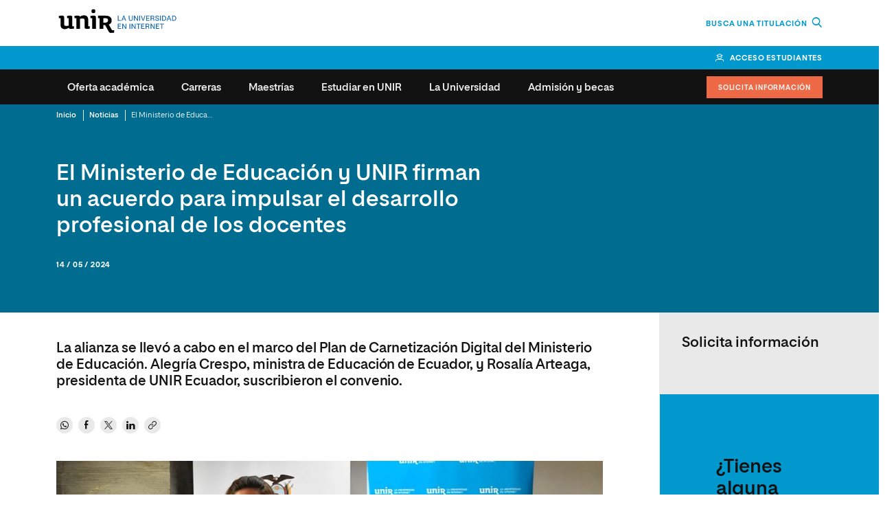

--- FILE ---
content_type: text/html; charset=UTF-8
request_url: https://ecuador.unir.net/actualidad-unir/ministerio-educacion-unir-acuerdo-desarrollo-docentes/
body_size: 43107
content:
<!DOCTYPE html><html lang="es-EC"><head><meta charset="UTF-8"><script>if(navigator.userAgent.match(/MSIE|Internet Explorer/i)||navigator.userAgent.match(/Trident\/7\..*?rv:11/i)){var href=document.location.href;if(!href.match(/[?&]nowprocket/)){if(href.indexOf("?")==-1){if(href.indexOf("#")==-1){document.location.href=href+"?nowprocket=1"}else{document.location.href=href.replace("#","?nowprocket=1#")}}else{if(href.indexOf("#")==-1){document.location.href=href+"&nowprocket=1"}else{document.location.href=href.replace("#","&nowprocket=1#")}}}}</script><script>(()=>{class RocketLazyLoadScripts{constructor(){this.v="1.2.6",this.triggerEvents=["keydown","mousedown","mousemove","touchmove","touchstart","touchend","wheel"],this.userEventHandler=this.t.bind(this),this.touchStartHandler=this.i.bind(this),this.touchMoveHandler=this.o.bind(this),this.touchEndHandler=this.h.bind(this),this.clickHandler=this.u.bind(this),this.interceptedClicks=[],this.interceptedClickListeners=[],this.l(this),window.addEventListener("pageshow",(t=>{this.persisted=t.persisted,this.everythingLoaded&&this.m()})),this.CSPIssue=sessionStorage.getItem("rocketCSPIssue"),document.addEventListener("securitypolicyviolation",(t=>{this.CSPIssue||"script-src-elem"!==t.violatedDirective||"data"!==t.blockedURI||(this.CSPIssue=!0,sessionStorage.setItem("rocketCSPIssue",!0))})),document.addEventListener("DOMContentLoaded",(()=>{this.k()})),this.delayedScripts={normal:[],async:[],defer:[]},this.trash=[],this.allJQueries=[]}p(t){document.hidden?t.t():(this.triggerEvents.forEach((e=>window.addEventListener(e,t.userEventHandler,{passive:!0}))),window.addEventListener("touchstart",t.touchStartHandler,{passive:!0}),window.addEventListener("mousedown",t.touchStartHandler),document.addEventListener("visibilitychange",t.userEventHandler))}_(){this.triggerEvents.forEach((t=>window.removeEventListener(t,this.userEventHandler,{passive:!0}))),document.removeEventListener("visibilitychange",this.userEventHandler)}i(t){"HTML"!==t.target.tagName&&(window.addEventListener("touchend",this.touchEndHandler),window.addEventListener("mouseup",this.touchEndHandler),window.addEventListener("touchmove",this.touchMoveHandler,{passive:!0}),window.addEventListener("mousemove",this.touchMoveHandler),t.target.addEventListener("click",this.clickHandler),this.L(t.target,!0),this.S(t.target,"onclick","rocket-onclick"),this.C())}o(t){window.removeEventListener("touchend",this.touchEndHandler),window.removeEventListener("mouseup",this.touchEndHandler),window.removeEventListener("touchmove",this.touchMoveHandler,{passive:!0}),window.removeEventListener("mousemove",this.touchMoveHandler),t.target.removeEventListener("click",this.clickHandler),this.L(t.target,!1),this.S(t.target,"rocket-onclick","onclick"),this.M()}h(){window.removeEventListener("touchend",this.touchEndHandler),window.removeEventListener("mouseup",this.touchEndHandler),window.removeEventListener("touchmove",this.touchMoveHandler,{passive:!0}),window.removeEventListener("mousemove",this.touchMoveHandler)}u(t){t.target.removeEventListener("click",this.clickHandler),this.L(t.target,!1),this.S(t.target,"rocket-onclick","onclick"),this.interceptedClicks.push(t),t.preventDefault(),t.stopPropagation(),t.stopImmediatePropagation(),this.M()}O(){window.removeEventListener("touchstart",this.touchStartHandler,{passive:!0}),window.removeEventListener("mousedown",this.touchStartHandler),this.interceptedClicks.forEach((t=>{t.target.dispatchEvent(new MouseEvent("click",{view:t.view,bubbles:!0,cancelable:!0}))}))}l(t){EventTarget.prototype.addEventListenerWPRocketBase=EventTarget.prototype.addEventListener,EventTarget.prototype.addEventListener=function(e,i,o){"click"!==e||t.windowLoaded||i===t.clickHandler||t.interceptedClickListeners.push({target:this,func:i,options:o}),(this||window).addEventListenerWPRocketBase(e,i,o)}}L(t,e){this.interceptedClickListeners.forEach((i=>{i.target===t&&(e?t.removeEventListener("click",i.func,i.options):t.addEventListener("click",i.func,i.options))})),t.parentNode!==document.documentElement&&this.L(t.parentNode,e)}D(){return new Promise((t=>{this.P?this.M=t:t()}))}C(){this.P=!0}M(){this.P=!1}S(t,e,i){t.hasAttribute&&t.hasAttribute(e)&&(event.target.setAttribute(i,event.target.getAttribute(e)),event.target.removeAttribute(e))}t(){this._(this),"loading"===document.readyState?document.addEventListener("DOMContentLoaded",this.R.bind(this)):this.R()}k(){let t=[];document.querySelectorAll("script[type=rocketlazyloadscript][data-rocket-src]").forEach((e=>{let i=e.getAttribute("data-rocket-src");if(i&&!i.startsWith("data:")){0===i.indexOf("//")&&(i=location.protocol+i);try{const o=new URL(i).origin;o!==location.origin&&t.push({src:o,crossOrigin:e.crossOrigin||"module"===e.getAttribute("data-rocket-type")})}catch(t){}}})),t=[...new Map(t.map((t=>[JSON.stringify(t),t]))).values()],this.T(t,"preconnect")}async R(){this.lastBreath=Date.now(),this.j(this),this.F(this),this.I(),this.W(),this.q(),await this.A(this.delayedScripts.normal),await this.A(this.delayedScripts.defer),await this.A(this.delayedScripts.async);try{await this.U(),await this.H(this),await this.J()}catch(t){console.error(t)}window.dispatchEvent(new Event("rocket-allScriptsLoaded")),this.everythingLoaded=!0,this.D().then((()=>{this.O()})),this.N()}W(){document.querySelectorAll("script[type=rocketlazyloadscript]").forEach((t=>{t.hasAttribute("data-rocket-src")?t.hasAttribute("async")&&!1!==t.async?this.delayedScripts.async.push(t):t.hasAttribute("defer")&&!1!==t.defer||"module"===t.getAttribute("data-rocket-type")?this.delayedScripts.defer.push(t):this.delayedScripts.normal.push(t):this.delayedScripts.normal.push(t)}))}async B(t){if(await this.G(),!0!==t.noModule||!("noModule"in HTMLScriptElement.prototype))return new Promise((e=>{let i;function o(){(i||t).setAttribute("data-rocket-status","executed"),e()}try{if(navigator.userAgent.indexOf("Firefox/")>0||""===navigator.vendor||this.CSPIssue)i=document.createElement("script"),[...t.attributes].forEach((t=>{let e=t.nodeName;"type"!==e&&("data-rocket-type"===e&&(e="type"),"data-rocket-src"===e&&(e="src"),i.setAttribute(e,t.nodeValue))})),t.text&&(i.text=t.text),i.hasAttribute("src")?(i.addEventListener("load",o),i.addEventListener("error",(function(){i.setAttribute("data-rocket-status","failed-network"),e()})),setTimeout((()=>{i.isConnected||e()}),1)):(i.text=t.text,o()),t.parentNode.replaceChild(i,t);else{const i=t.getAttribute("data-rocket-type"),s=t.getAttribute("data-rocket-src");i?(t.type=i,t.removeAttribute("data-rocket-type")):t.removeAttribute("type"),t.addEventListener("load",o),t.addEventListener("error",(i=>{this.CSPIssue&&i.target.src.startsWith("data:")?(console.log("WPRocket: data-uri blocked by CSP -> fallback"),t.removeAttribute("src"),this.B(t).then(e)):(t.setAttribute("data-rocket-status","failed-network"),e())})),s?(t.removeAttribute("data-rocket-src"),t.src=s):t.src="data:text/javascript;base64,"+window.btoa(unescape(encodeURIComponent(t.text)))}}catch(i){t.setAttribute("data-rocket-status","failed-transform"),e()}}));t.setAttribute("data-rocket-status","skipped")}async A(t){const e=t.shift();return e&&e.isConnected?(await this.B(e),this.A(t)):Promise.resolve()}q(){this.T([...this.delayedScripts.normal,...this.delayedScripts.defer,...this.delayedScripts.async],"preload")}T(t,e){var i=document.createDocumentFragment();t.forEach((t=>{const o=t.getAttribute&&t.getAttribute("data-rocket-src")||t.src;if(o&&!o.startsWith("data:")){const s=document.createElement("link");s.href=o,s.rel=e,"preconnect"!==e&&(s.as="script"),t.getAttribute&&"module"===t.getAttribute("data-rocket-type")&&(s.crossOrigin=!0),t.crossOrigin&&(s.crossOrigin=t.crossOrigin),t.integrity&&(s.integrity=t.integrity),i.appendChild(s),this.trash.push(s)}})),document.head.appendChild(i)}j(t){let e={};function i(i,o){return e[o].eventsToRewrite.indexOf(i)>=0&&!t.everythingLoaded?"rocket-"+i:i}function o(t,o){!function(t){e[t]||(e[t]={originalFunctions:{add:t.addEventListener,remove:t.removeEventListener},eventsToRewrite:[]},t.addEventListener=function(){arguments[0]=i(arguments[0],t),e[t].originalFunctions.add.apply(t,arguments)},t.removeEventListener=function(){arguments[0]=i(arguments[0],t),e[t].originalFunctions.remove.apply(t,arguments)})}(t),e[t].eventsToRewrite.push(o)}function s(e,i){let o=e[i];e[i]=null,Object.defineProperty(e,i,{get:()=>o||function(){},set(s){t.everythingLoaded?o=s:e["rocket"+i]=o=s}})}o(document,"DOMContentLoaded"),o(window,"DOMContentLoaded"),o(window,"load"),o(window,"pageshow"),o(document,"readystatechange"),s(document,"onreadystatechange"),s(window,"onload"),s(window,"onpageshow");try{Object.defineProperty(document,"readyState",{get:()=>t.rocketReadyState,set(e){t.rocketReadyState=e},configurable:!0}),document.readyState="loading"}catch(t){console.log("WPRocket DJE readyState conflict, bypassing")}}F(t){let e;function i(e){return t.everythingLoaded?e:e.split(" ").map((t=>"load"===t||0===t.indexOf("load.")?"rocket-jquery-load":t)).join(" ")}function o(o){function s(t){const e=o.fn[t];o.fn[t]=o.fn.init.prototype[t]=function(){return this[0]===window&&("string"==typeof arguments[0]||arguments[0]instanceof String?arguments[0]=i(arguments[0]):"object"==typeof arguments[0]&&Object.keys(arguments[0]).forEach((t=>{const e=arguments[0][t];delete arguments[0][t],arguments[0][i(t)]=e}))),e.apply(this,arguments),this}}o&&o.fn&&!t.allJQueries.includes(o)&&(o.fn.ready=o.fn.init.prototype.ready=function(e){return t.domReadyFired?e.bind(document)(o):document.addEventListener("rocket-DOMContentLoaded",(()=>e.bind(document)(o))),o([])},s("on"),s("one"),t.allJQueries.push(o)),e=o}o(window.jQuery),Object.defineProperty(window,"jQuery",{get:()=>e,set(t){o(t)}})}async H(t){const e=document.querySelector("script[data-webpack]");e&&(await async function(){return new Promise((t=>{e.addEventListener("load",t),e.addEventListener("error",t)}))}(),await t.K(),await t.H(t))}async U(){this.domReadyFired=!0;try{document.readyState="interactive"}catch(t){}await this.G(),document.dispatchEvent(new Event("rocket-readystatechange")),await this.G(),document.rocketonreadystatechange&&document.rocketonreadystatechange(),await this.G(),document.dispatchEvent(new Event("rocket-DOMContentLoaded")),await this.G(),window.dispatchEvent(new Event("rocket-DOMContentLoaded"))}async J(){try{document.readyState="complete"}catch(t){}await this.G(),document.dispatchEvent(new Event("rocket-readystatechange")),await this.G(),document.rocketonreadystatechange&&document.rocketonreadystatechange(),await this.G(),window.dispatchEvent(new Event("rocket-load")),await this.G(),window.rocketonload&&window.rocketonload(),await this.G(),this.allJQueries.forEach((t=>t(window).trigger("rocket-jquery-load"))),await this.G();const t=new Event("rocket-pageshow");t.persisted=this.persisted,window.dispatchEvent(t),await this.G(),window.rocketonpageshow&&window.rocketonpageshow({persisted:this.persisted}),this.windowLoaded=!0}m(){document.onreadystatechange&&document.onreadystatechange(),window.onload&&window.onload(),window.onpageshow&&window.onpageshow({persisted:this.persisted})}I(){const t=new Map;document.write=document.writeln=function(e){const i=document.currentScript;i||console.error("WPRocket unable to document.write this: "+e);const o=document.createRange(),s=i.parentElement;let n=t.get(i);void 0===n&&(n=i.nextSibling,t.set(i,n));const c=document.createDocumentFragment();o.setStart(c,0),c.appendChild(o.createContextualFragment(e)),s.insertBefore(c,n)}}async G(){Date.now()-this.lastBreath>45&&(await this.K(),this.lastBreath=Date.now())}async K(){return document.hidden?new Promise((t=>setTimeout(t))):new Promise((t=>requestAnimationFrame(t)))}N(){this.trash.forEach((t=>t.remove()))}static run(){const t=new RocketLazyLoadScripts;t.p(t)}}RocketLazyLoadScripts.run()})();</script> <meta name="viewport" content="width=device-width, initial-scale=1.0"> <meta name='robots' content='max-image-preview:large' /><title>El Ministerio de Educación y UNIR firman un acuerdo para impulsar el desarrollo profesional de los docentes | UNIR Ecuador</title><link rel="preload" as="font" href="https://ecuador.unir.net/wp-content/themes/ecuador/assets/fonts/firasans-regular.woff2" crossorigin><link rel="preload" as="font" href="https://ecuador.unir.net/wp-content/themes/ecuador/assets/fonts/opensans-regular.woff2" crossorigin><link rel="preload" as="font" href="https://ecuador.unir.net/wp-content/themes/ecuador/assets/fonts/unir-icons.woff2" crossorigin><link rel="preload" as="font" href="https://ecuador.unir.net/wp-content/themes/ecuador/assets/fonts/opensans-bold.woff2" crossorigin><link rel="preload" as="font" href="https://ecuador.unir.net/wp-content/themes/ecuador/assets/fonts/firasans-bold.woff2" crossorigin><meta name="description" content="Actualidad UNIR: El Ministerio de Educación y UNIR firman un acuerdo para impulsar el desarrollo profesional de los docentes | Actualidad | UNIR Ecuador" /><meta name="robots" content="index, follow, max-snippet:-1, max-image-preview:large, max-video-preview:-1" /><link rel="canonical" href="https://ecuador.unir.net/actualidad-unir/ministerio-educacion-unir-acuerdo-desarrollo-docentes/" /><meta property="og:locale" content="es_ES" /><meta property="og:type" content="article" /><meta property="og:title" content="El Ministerio de Educación y UNIR firman un acuerdo para impulsar el desarrollo profesional de los docentes | UNIR Ecuador" /><meta property="og:description" content="Actualidad UNIR: El Ministerio de Educación y UNIR firman un acuerdo para impulsar el desarrollo profesional de los docentes | Actualidad | UNIR Ecuador" /><meta property="og:url" content="https://ecuador.unir.net/actualidad-unir/ministerio-educacion-unir-acuerdo-desarrollo-docentes/" /><meta property="og:site_name" content="Universidad Virtual. | UNIR Ecuador - Maestrías y Grados virtuales" /><meta property="article:publisher" content="https://www.facebook.com/UNIREcuador/" /><meta property="article:modified_time" content="2024-12-04T09:11:47+00:00" /><meta property="og:image" content="https://ecuador.unir.net/wp-content/uploads/sites/8/2024/05/PRINCIPAL.jpg" /><meta property="og:image:width" content="950" /><meta property="og:image:height" content="534" /><meta name="twitter:card" content="summary_large_image" /><meta name="twitter:image" content="https://ecuador.unir.net/wp-content/uploads/sites/8/2024/05/PRINCIPAL.jpg" /><meta name="twitter:site" content="@UNIR_Ecuador" /><meta name="twitter:label1" content="Est. reading time"><meta name="twitter:data1" content="3 minutos"><link href='//ecuador.unir.net' crossorigin rel='dns-prefetch' /><link href='//www.googletagmanager.com' crossorigin rel='dns-prefetch' /><link href='//www.google-analytics.com' crossorigin rel='dns-prefetch' /><link href='//llamamegratis.es' crossorigin rel='dns-prefetch' /><link href='//d.adroll.com' crossorigin rel='dns-prefetch' /><link href='//s.adroll.com' crossorigin rel='dns-prefetch' /><link href='//connect.facebook.net' crossorigin rel='dns-prefetch' /><style id='elasticpress-related-posts-style-inline-css' type='text/css'>.editor-styles-wrapper .wp-block-elasticpress-related-posts ul,.wp-block-elasticpress-related-posts ul{list-style-type:none;padding:0}.editor-styles-wrapper .wp-block-elasticpress-related-posts ul li a>div{display:inline}</style><link rel='stylesheet' id='unir-c-form-style-css' href='https://assets.unir.net/prisma1_web_components/style.css' type='text/css' media='all' /><link data-minify="1" rel='stylesheet' id='prisma-styles-css' href='https://ecuador.unir.net/wp-content/cache/min/8/wp-content/themes/ecuador/assets/css/app.c26c6616305bd3b2a696.css?ver=1766041187' type='text/css' media='all' /><link rel='stylesheet' id='prisma-styles-768-css' href='https://ecuador.unir.net/wp-content/themes/ecuador/assets/css/app-768.f2a1edc0d726b6fcbacc.css' type='text/css' media='(min-width:768px)' /><link rel='stylesheet' id='prisma-styles-1280-css' href='https://ecuador.unir.net/wp-content/themes/ecuador/assets/css/app-1280.4a6d66acb57637829f31.css' type='text/css' media='(min-width:1280px)' /><link rel='manifest' href='https://ecuador.unir.net/wp-json/manifest/web-app/'><meta name='theme-color' content=''><meta name='application-name' content='UNIR Ecuador'><meta name='mobile-web-app-capable' content='yes'><meta name='apple-mobile-web-app-title' content='UNIR Ecuador'><meta name='apple-mobile-web-app-capable' content='yes'><meta name='apple-mobile-web-app-status-bar-style' content='black-translucent'><meta name='apple-touch-fullscreen' content='yes'><link rel='apple-touch-startup-image' href='https://ecuador.unir.net/wp-content/uploads/sites/8/2023/06/favicon_16x16.png'><script> window.dataLayer = window.dataLayer || []; dataLayer[0] = window.dataLayer[0] || {}; dataLayer[0] = Object.assign({}, dataLayer[0], {'event':'page_info','page_type':'contenido','centro_educativo':'unir','centro_educativo_id':'1','publication_date':'20240514','page_path':'\/actualidad-unir\/ministerio-educacion-unir-acuerdo-desarrollo-docentes\/','page_section':'contenido','forms':[{'form_fields':'9','form_fields_array':'study_type, study_id, first_name, last_name, email, country_code, province_code, last_studies, phone_raw','id':'formulario-info','form_id':'formulario-info','form_name':'solicita informacion','form_type':'cupon','form_version':'solicitud_info_general','form_unique_id':4852492},{'form_fields':'10','form_fields_array':'study_type, area, study_id, first_name, last_name, country_code, province_code, email, phone_raw, last_studies','id':'formulario-info','form_id':'formulario-info','form_name':'solicita informacion','form_type':'cupon','form_version':'solicitud_info_general_modal','form_unique_id':4960038},{'form_fields':'0','form_unique_id':9505}],'mercado':'ecuador'});</script><script>(function() { var is_student = (document.cookie.match(/^(?:.*;)?\s*Dig\s*=\s*([^;]+)(?:.*)?$/) || [, null])[1]; var user_is_student_var_value = is_student ? 'estudiante' : 'no estudiante'; dataLayer[0] = dataLayer[0] || {}; dataLayer[0]['user_type'] = user_is_student_var_value; var pageType = dataLayer[0]['page_type']; var pageSection = dataLayer[0]['page_section']; var url_referer = document.referrer; if(url_referer){ let refererPageType = sessionStorage.getItem("refererPageType"); sessionStorage.setItem("refererPageType", pageType+ " " +pageSection); if(refererPageType){ dataLayer[0]['referrer_page_type'] = refererPageType; return; }else{ dataLayer[0]['referrer_page_type'] = "externo"; return; } } sessionStorage.setItem("refererPageType", pageType+ " " + pageSection); dataLayer[0]['referrer_page_type'] = "externo";})();</script><link rel="icon" href="https://ecuador.unir.net/wp-content/uploads/sites/8/2023/06/favicon_16x16.png" sizes="32x32" /><link rel="icon" href="https://ecuador.unir.net/wp-content/uploads/sites/8/2023/06/favicon_16x16.png" sizes="192x192" /><link rel="apple-touch-icon" href="https://ecuador.unir.net/wp-content/uploads/sites/8/2023/06/favicon_16x16.png" /><meta name="msapplication-TileImage" content="https://ecuador.unir.net/wp-content/uploads/sites/8/2023/06/favicon_16x16.png" /><script type="rocketlazyloadscript">(function(w,d,s,l,i){w[l]=w[l]||[];w[l].push({'gtm.start':new Date().getTime(),event:'gtm.js'});var f=d.getElementsByTagName(s)[0],j=d.createElement(s),dl=l!='dataLayer'?'&l='+l:'';j.async=true;j.src='https://www.googletagmanager.com/gtm.js?id='+i+dl;f.parentNode.insertBefore(j,f);})(window,document,'script','dataLayer','GTM-PHMVN6');</script><script type="rocketlazyloadscript">let coursesCheckedA = false;let coursesCheckAT = 0;let checkCourseA = function () { coursesCheckAT++; if (typeof window !== 'undefined' && typeof window.cursos !== 'undefined') { Object.keys(window.cursos).forEach((area, aindex) => { if (Array.isArray(window.cursos[area]) === false) { let newArray = new Array(); Object.keys(window.cursos[area]).forEach((el) => { newArray.push(window.cursos[area][el]); }); window.cursos[area] = newArray; } }); coursesCheckedA = true; } if (coursesCheckAT > 20) { clearInterval(coursesCheckAI); } };const coursesCheckAI = setInterval(function () { !coursesCheckedA ? checkCourseA() : clearInterval(coursesCheckAI);}, 200);</script><style>@media screen and (max-width: 480px) {.-hidden-xs {display:none !important;}} .contact-button--telf {background-color: transparent;border-right: 0;border-left: 0;border-top: 0;border-bottom: 0;}.contact-button--whatsapp button,.tax-unir_course_type .contact-button--cta .button {border-radius: 0;}.contact-button--telf {background-color: transparent;border-right: 0;border-left: 0;border-top: 0;border-bottom: 0;}.unir_course-template-default .contact-button--telf,.tax-unir_course_type .contact-button--telf {background-color: #fff;border-right: 16px solid #fff;border-left: 16px solid #fff;border-top: 16px solid #fff;border-bottom: 16px solid #fff;}</style> <style>html{--c-primary: 0,152,205;--c-primary-hover: 0,114,154;--c-secondary: 0,108,143;--c-secondary-outstanding: 7,54,118;}</style> 
<script>(window.BOOMR_mq=window.BOOMR_mq||[]).push(["addVar",{"rua.upush":"false","rua.cpush":"false","rua.upre":"false","rua.cpre":"false","rua.uprl":"false","rua.cprl":"false","rua.cprf":"false","rua.trans":"","rua.cook":"false","rua.ims":"false","rua.ufprl":"false","rua.cfprl":"false","rua.isuxp":"false","rua.texp":"norulematch","rua.ceh":"false","rua.ueh":"false","rua.ieh.st":"0"}]);</script>
                              <script>!function(e){var n="https://s.go-mpulse.net/boomerang/";if("False"=="True")e.BOOMR_config=e.BOOMR_config||{},e.BOOMR_config.PageParams=e.BOOMR_config.PageParams||{},e.BOOMR_config.PageParams.pci=!0,n="https://s2.go-mpulse.net/boomerang/";if(window.BOOMR_API_key="9R8N2-2AJ9S-U7FEP-E6Q3T-JJZ8Y",function(){function e(){if(!r){var e=document.createElement("script");e.id="boomr-scr-as",e.src=window.BOOMR.url,e.async=!0,o.appendChild(e),r=!0}}function t(e){r=!0;var n,t,a,i,d=document,O=window;if(window.BOOMR.snippetMethod=e?"if":"i",t=function(e,n){var t=d.createElement("script");t.id=n||"boomr-if-as",t.src=window.BOOMR.url,BOOMR_lstart=(new Date).getTime(),e=e||d.body,e.appendChild(t)},!window.addEventListener&&window.attachEvent&&navigator.userAgent.match(/MSIE [67]\./))return window.BOOMR.snippetMethod="s",void t(o,"boomr-async");a=document.createElement("IFRAME"),a.src="about:blank",a.title="",a.role="presentation",a.loading="eager",i=(a.frameElement||a).style,i.width=0,i.height=0,i.border=0,i.display="none",o.appendChild(a);try{O=a.contentWindow,d=O.document.open()}catch(_){n=document.domain,a.src="javascript:var d=document.open();d.domain='"+n+"';void 0;",O=a.contentWindow,d=O.document.open()}if(n)d._boomrl=function(){this.domain=n,t()},d.write("<bo"+"dy onload='document._boomrl();'>");else if(O._boomrl=function(){t()},O.addEventListener)O.addEventListener("load",O._boomrl,!1);else if(O.attachEvent)O.attachEvent("onload",O._boomrl);d.close()}function a(e){window.BOOMR_onload=e&&e.timeStamp||(new Date).getTime()}if(!window.BOOMR||!window.BOOMR.version&&!window.BOOMR.snippetExecuted){window.BOOMR=window.BOOMR||{},window.BOOMR.snippetStart=(new Date).getTime(),window.BOOMR.snippetExecuted=!0,window.BOOMR.snippetVersion=14,window.BOOMR.url=n+"9R8N2-2AJ9S-U7FEP-E6Q3T-JJZ8Y";var i=document.currentScript||document.getElementsByTagName("script")[0],o=i.parentNode,r=!1,d=document.createElement("link");if(d.relList&&"function"==typeof d.relList.supports&&d.relList.supports("preload")&&"as"in d)window.BOOMR.snippetMethod="p",d.href=window.BOOMR.url,d.rel="preload",d.as="script",d.addEventListener("load",e),d.addEventListener("error",function(){t(!0)}),setTimeout(function(){if(!r)t(!0)},3e3),BOOMR_lstart=(new Date).getTime(),o.appendChild(d);else t(!1);if(window.addEventListener)window.addEventListener("load",a,!1);else if(window.attachEvent)window.attachEvent("onload",a)}}(),"".length>0)if(e&&"performance"in e&&e.performance&&"function"==typeof e.performance.setResourceTimingBufferSize)e.performance.setResourceTimingBufferSize();!function(){if(BOOMR=e.BOOMR||{},BOOMR.plugins=BOOMR.plugins||{},!BOOMR.plugins.AK){var n=""=="true"?1:0,t="",a="cj2mziqccue4m2loyy3a-f-e0c6fe937-clientnsv4-s.akamaihd.net",i="false"=="true"?2:1,o={"ak.v":"39","ak.cp":"1642759","ak.ai":parseInt("1160434",10),"ak.ol":"0","ak.cr":9,"ak.ipv":4,"ak.proto":"h2","ak.rid":"7cfb7d2","ak.r":51645,"ak.a2":n,"ak.m":"","ak.n":"essl","ak.bpcip":"18.116.204.0","ak.cport":35760,"ak.gh":"2.17.209.204","ak.quicv":"","ak.tlsv":"tls1.3","ak.0rtt":"","ak.0rtt.ed":"","ak.csrc":"-","ak.acc":"","ak.t":"1768867382","ak.ak":"hOBiQwZUYzCg5VSAfCLimQ==mEcuXTqos1MbPR1O8MRb1gym7sn9usrko1NaAyhRm5WkH34NyNPv879BHwMb3F9dXZILuBV9LEuX2BeLV3Lnd4y3BOaIFB2K1ULqe+UWBz83iP2FiNr7nEWF8/D8uOGr9k01UznIXwOLKFZANAnUAypmXValZd8721TWvd1/DoFdOcXy2bAAllor5MX1rBJVZa2UcU49MNtPHQSpOmIq25op4jKEMYZk0cuqxVOk1ckejkvKoMvGIeh3tXGPMLuJms5bvqVhy56vX0zfTi6dkT2SX3amrR2SAU9pQzcaEZzTmz4WnXheuagFIiwBnkXRGRPZ7E+1HZC+iFL/gGChqERvEBAwZOd4Srq5qHUiL2LGDy9b0YzDufw3tlqEqD+tc1eNKYsuZMf+9XHMbCYDjt0VloAVfloK4AUPOxN5ZZU=","ak.pv":"60","ak.dpoabenc":"","ak.tf":i};if(""!==t)o["ak.ruds"]=t;var r={i:!1,av:function(n){var t="http.initiator";if(n&&(!n[t]||"spa_hard"===n[t]))o["ak.feo"]=void 0!==e.aFeoApplied?1:0,BOOMR.addVar(o)},rv:function(){var e=["ak.bpcip","ak.cport","ak.cr","ak.csrc","ak.gh","ak.ipv","ak.m","ak.n","ak.ol","ak.proto","ak.quicv","ak.tlsv","ak.0rtt","ak.0rtt.ed","ak.r","ak.acc","ak.t","ak.tf"];BOOMR.removeVar(e)}};BOOMR.plugins.AK={akVars:o,akDNSPreFetchDomain:a,init:function(){if(!r.i){var e=BOOMR.subscribe;e("before_beacon",r.av,null,null),e("onbeacon",r.rv,null,null),r.i=!0}return this},is_complete:function(){return!0}}}}()}(window);</script></head><body class="unir_news-template-default single-unir_news postid-4868044 unir-body newFont"><script type="application/ld+json">[{ "@context": "https://schema.org", "@type": "BreadcrumbList", "itemListElement":[{"@type": "ListItem","position": "1","item":{"@id": "https://ecuador.unir.net","name": "Inicio"}},{"@type": "ListItem","position": "2","item":{"@id": "https://ecuador.unir.net/actualidad-unir/","name": "Noticias"}},{"@type": "ListItem","position": "3","item":{"@id": "https://ecuador.unir.net/actualidad-unir/ministerio-educacion-unir-acuerdo-desarrollo-docentes/","name": "El Ministerio de Educaci\u00f3n y UNIR firman un acuerdo para impulsar el desarrollo profesional de los docentes"}}]}, { "@context": "https://schema.org", "@type": "NewsArticle", "mainEntityOfPage": { "@type": "WebPage", "@id": "https://ecuador.unir.net/#organization" }, "url": "https://ecuador.unir.net/actualidad-unir/ministerio-educacion-unir-acuerdo-desarrollo-docentes/", "headline": "El Ministerio de Educaci\u00f3n y UNIR firman un acuerdo para impulsar el desarrollo profesional de los docentes", "description": "La alianza se llev\u00f3 a cabo en el marco del Plan de Carnetizaci\u00f3n Digital del Ministerio de Educaci\u00f3n. Alegr\u00eda Crespo, ministra de Educaci\u00f3n de Ecuador, y Rosal\u00eda Arteaga, presidenta de UNIR Ecuador, suscribieron el convenio.", "image": [ "https://ecuador.unir.net/wp-content/uploads/sites/8/2024/05/PRINCIPAL.jpg" ], "datePublished": "2024-05-14 12:28:27", "dateModified": "2024-12-04 09:11:47", "author": { "@type": "Person", "name": "Equipo de redacción de la Universidad Internacional de la Rioja (UNIR)" }, "publisher": { "@type": "Organization", "@id": "https://ecuador.unir.net/#organization", "name": "Universidad Internacional de La Rioja", "url": "https://ecuador.unir.net/", "logo": { "@type": "ImageObject", "url": "https://ecuador.unir.net/wp-content/uploads/sites/8/2019/04/Unir_2021_logo.svg" } }}]</script><script type="rocketlazyloadscript">(function () {var imgtag = document.createElement('img');imgtag.height = '1';imgtag.width = '1';imgtag.style = 'display:none';imgtag.src = 'https://dq.ms1222.net/bc728002-f335-44ce-b386-a8b8303f9f65.png?s=onsite&host=' + window.location.hostname + '&path=' + window.location.pathname;})()</script><noscript><iframe src="https://www.googletagmanager.com/ns.html?id=GTM-PHMVN6"height="0" width="0" style="display:none;visibility:hidden"></iframe></noscript><script type="rocketlazyloadscript"> document.addEventListener('DOMContentLoaded', function () { const IS_ACTIVE = 'is-active'; const originalAdd = DOMTokenList.prototype.add; DOMTokenList.prototype.add = function (...args) { const shouldFilter = this.value.includes('button--menu-item-highlight'); const filteredArgs = shouldFilter ? args.filter(cls => cls !== IS_ACTIVE) : args; return originalAdd.apply(this, filteredArgs); }; const buttons = document.querySelectorAll('.button--menu-item-highlight'); buttons.forEach(el => el.classList.remove(IS_ACTIVE)); });</script><header class="header js-datalayer" ><div id="main-header" class="js-fixed" data-fixed ="top" data-fixed-xs ="1" data-fixed-lg ="1" data-fixed-at ="bottom" data-fixed-scrollup ="false" data-fixed-height ="true"><div class="navbar__backdrop" ></div><div class="header__brand l-flex--row l-flex--center -padding-lateral" ><div class="header__logo col-xs-7" ><a href ="https://ecuador.unir.net" data-gtm-container ="header" data-gtm-category ="logo_home" data-gtm-action ="navigation"><img width="613" height="137" src="https://ecuador.unir.net/wp-content/uploads/sites/8/2019/04/Unir_2021_logo.svg" class="no-lazy img-responsive img-responsive" alt="" loading="eager" /></a></div><div class="header__claim -text-right col-xs-5" ><a class="link -hidden-xs" href="https://ecuador.unir.net/oferta-academica/" target="_self" data-gtm-container="header" data-gtm-category="search_open" data-gtm-action="navigation">Busca una titulación <i class="icon--search -icon-before -icon--md" style="margin-left:4px"></i></a><a class="-text-primary -hidden-from-sm" href="https://ecuador.unir.net/oferta-academica/" target="_self" data-gtm-container="header" data-gtm-category="search_open" data-gtm-action="navigation"><i class="icon--search -icon-before -icon--md"></i></a></div></div><div class="header__toolbar--desktop -padding-lateral -bg-primary" ><a class=" link--icon-before icon--student -border-right" rel ="nofollow" data-gtm-container ="header" data-gtm-category ="acceso_estudiantes" data-gtm-action ="navigation" href="https://micampus.unir.net/" rel="nofollow" >Acceso estudiantes</a></div><div id="navbar-fix" class="header__navbar header__navbar--compact l-flex--row l-flex--center -padding-lateral -flex-row-reverse" ><a class=" button--menu-highlight -hidden-from-lg gtm_navbar_button_solicita_info button--menu-item js-scroll-features-origin" data-gtm-container ="menu" data-gtm-category ="solicitud_info_general_modal" data-gtm-action ="form_open" href="https://ecuador.unir.net/solicitud-informacion/" >Solicita información</a><nav class="navbar--compact js-navbar-compact" ><button type="button" class="navbar__button -icon-before icon--navbar" data-gtm-container="header" data-gtm-category="menu_principal_nivel_0" data-gtm-action="navigation">Menú</button><div id="navbar-content" class=" navbar__content" ><ul class="navbar__list">  <li class="menu-item-has-children "> <label class="navbar__item" data-gtm="menu-categoria" data-gtm-container="header" data-gtm-category="menu_principal_nivel_1" data-gtm-action="navigation">Oferta acad&eacute;mica</label> <div class="navbar__sub-level"> <a href="https://ecuador.unir.net/oferta-academica/" class="navbar__link--outline navbar__link--secondary gtm_navbar_link_primary_ver" data-gtm="menu-boton" data-gtm-container="header" data-gtm-category="menu_principal_nivel_2" data-gtm-action="navigation">Ir a Oferta Acad&eacute;mica</a> <div class="navbar__sub-content"> <ul class="navbar__sub-list navbar__title " title="TIPO DE ESTUDIO"> <li class=""> <a href="https://ecuador.unir.net/carreras/" data-gtm-container="header" data-gtm-category="menu_principal_nivel_3" data-gtm-action="navigation" target="" data-gtm="menu-subcategoria">Carreras </a> </li><li class=""> <a href="https://ecuador.unir.net/maestrias/" data-gtm-container="header" data-gtm-category="menu_principal_nivel_3" data-gtm-action="navigation" target="" data-gtm="menu-subcategoria">Maestr&iacute;as </a> </li><li class=""> <a href="https://ecuador.unir.net/formacion-continua/" data-gtm-container="header" data-gtm-category="menu_principal_nivel_3" data-gtm-action="navigation" target="" data-gtm="menu-subcategoria">Formaci&oacute;n Continua </a> </li></ul><ul class="navbar__sub-list navbar__title " title="&Aacute;REAS DE ESTUDIO"> <li class=""> <a href="https://ecuador.unir.net/educacion/" data-gtm-container="header" data-gtm-category="menu_principal_nivel_3" data-gtm-action="navigation" target="" data-gtm="menu-subcategoria">Educaci&oacute;n </a> </li><li class=""> <a href="https://ecuador.unir.net/marketing-comunicacion/" data-gtm-container="header" data-gtm-category="menu_principal_nivel_3" data-gtm-action="navigation" target="" data-gtm="menu-subcategoria">Marketing y Comunicaci&oacute;n </a> </li><li class=""> <a href="https://ecuador.unir.net/ciencias-sociales/" data-gtm-container="header" data-gtm-category="menu_principal_nivel_3" data-gtm-action="navigation" target="" data-gtm="menu-subcategoria">Ciencias Sociales y del Trabajo </a> </li><li class=""> <a href="https://ecuador.unir.net/ciencias-economicas/" data-gtm-container="header" data-gtm-category="menu_principal_nivel_3" data-gtm-action="navigation" target="" data-gtm="menu-subcategoria">Ciencias Econ&oacute;micas y Administrativas </a> </li><li class=""> <a href="https://ecuador.unir.net/ingenieria/" data-gtm-container="header" data-gtm-category="menu_principal_nivel_3" data-gtm-action="navigation" target="" data-gtm="menu-subcategoria">Ingenier&iacute;a, Tecnolog&iacute;a y Matem&aacute;ticas </a> </li></ul><ul class="navbar__sub-list navbar__title invisible" title="."> <li class=""> <a href="https://ecuador.unir.net/diseno/" data-gtm-container="header" data-gtm-category="menu_principal_nivel_3" data-gtm-action="navigation" target="" data-gtm="menu-subcategoria">Dise&ntilde;o </a> </li><li class=""> <a href="https://ecuador.unir.net/gestion-sanitaria/" data-gtm-container="header" data-gtm-category="menu_principal_nivel_3" data-gtm-action="navigation" target="" data-gtm="menu-subcategoria">Gesti&oacute;n y Direcci&oacute;n Sanitaria </a> </li><li class=""> <a href="https://ecuador.unir.net/derecho/" data-gtm-container="header" data-gtm-category="menu_principal_nivel_3" data-gtm-action="navigation" target="" data-gtm="menu-subcategoria">Derecho y Ciencias de la Seguridad </a> </li><li class=""> <a href="https://ecuador.unir.net/humanidades/" data-gtm-container="header" data-gtm-category="menu_principal_nivel_3" data-gtm-action="navigation" target="" data-gtm="menu-subcategoria">Humanidades </a> </li><li class=""> <a href="https://ecuador.unir.net/mba/" data-gtm-container="header" data-gtm-category="menu_principal_nivel_3" data-gtm-action="navigation" target="" data-gtm="menu-subcategoria">MBA </a> </li></ul> </div> </div></li><li class="menu-item-has-children "> <label class="navbar__item" data-gtm="menu-categoria" data-gtm-container="header" data-gtm-category="menu_principal_nivel_1" data-gtm-action="navigation">Carreras</label> <div class="navbar__sub-level"> <a href="https://ecuador.unir.net/carreras/" class="navbar__link--outline navbar__link--secondary gtm_navbar_link_primary_ver" data-gtm="menu-boton" data-gtm-container="header" data-gtm-category="menu_principal_nivel_2" data-gtm-action="navigation">Ir a todas las Carreras</a> <div class="navbar__sub-content"> <ul class="navbar__sub-list navbar__title -move-center is-custom-height" title="CARRERAS M&Aacute;S DEMANDADAS"> <li class=""> <a href="https://ecuador.unir.net/derecho/carrera-derecho/" data-gtm-container="header" data-gtm-category="menu_principal_nivel_3" data-gtm-action="navigation" target="" data-gtm="menu-subcategoria">Carrera en Derecho </a> </li><li class=""> <a href="https://ecuador.unir.net/gestion-sanitaria/carrera-psicologia/" data-gtm-container="header" data-gtm-category="menu_principal_nivel_3" data-gtm-action="navigation" target="" data-gtm="menu-subcategoria">Carrera en Psicolog&iacute;a </a> </li><li class=""> <a href="https://ecuador.unir.net/diseno/carrera-diseno-digital/" data-gtm-container="header" data-gtm-category="menu_principal_nivel_3" data-gtm-action="navigation" target="" data-gtm="menu-subcategoria">Carrera en Dise&ntilde;o Gr&aacute;fico </a> </li><li class=""> <a href="https://ecuador.unir.net/diseno/carrera-diseno-interiores/" data-gtm-container="header" data-gtm-category="menu_principal_nivel_3" data-gtm-action="navigation" target="" data-gtm="menu-subcategoria">Carrera en Dise&ntilde;o de Interiores </a> </li><li class=""> <a href="https://ecuador.unir.net/ingenieria/carrera-ciencia-datos/" data-gtm-container="header" data-gtm-category="menu_principal_nivel_3" data-gtm-action="navigation" target="" data-gtm="menu-subcategoria">Carrera en Ciencia de Datos </a> </li><li class=""> <a href="https://ecuador.unir.net/ciencias-economicas/doble-carrera-administracion-empresas-finanzas/" data-gtm-container="header" data-gtm-category="menu_principal_nivel_3" data-gtm-action="navigation" target="" data-gtm="menu-subcategoria">Doble Carrera en ADE y Finanzas </a> </li></ul> </div> </div></li><li class="menu-item-has-children navbar-tabs -move-center"> <label class="navbar__item" data-gtm="menu-categoria" data-gtm-container="header" data-gtm-category="menu_principal_nivel_1" data-gtm-action="navigation">Maestr&iacute;as</label> <div class="navbar__sub-level"> <div class="navbar__sub-content"> <ul class="navbar__sub-list"> <li class="menu-item-has-children navbar-tabs__button "> <label data-gtm-container="header" data-gtm-category="menu_principal_nivel_2" data-gtm-action="navigation">Educaci&oacute;n</label> <div class="navbar__sub-level"> <a href="https://ecuador.unir.net/educacion/maestrias/" class="navbar__link--outline navbar__link--secondary gtm_navbar_link_secondary_ir_a" data-gtm="menu-boton" data-gtm-container="header" data-gtm-category="menu_principal_nivel_2" data-gtm-action="navigation">Ver todas las maestr&iacute;as de Educaci&oacute;n</a><div class="navbar__sub-content -padding-sub-content"> <ul class="navbar__sub-list navbar__title" title="MAESTR&Iacute;AS M&Aacute;S DEMANDADAS"> <li class=" navbar__sub-list-tag"> <a href="https://ecuador.unir.net/educacion/maestria-neuropsicologia/" data-gtm-container="header" data-gtm-category="menu_principal_nivel_3" data-gtm-action="navigation" target="">Maestr&iacute;a Universitaria en Neuropsicolog&iacute;a y Educaci&oacute;n </a> </li><li class=" navbar__sub-list-tag"> <a href="https://ecuador.unir.net/educacion/maestria-docencia-universitaria/" data-gtm-container="header" data-gtm-category="menu_principal_nivel_3" data-gtm-action="navigation" target="">Maestr&iacute;a Universitaria en Docencia Superior Universitaria </a> </li><li class=" navbar__sub-list-tag"> <a href="https://ecuador.unir.net/educacion/maestria-psicopedagogia/" data-gtm-container="header" data-gtm-category="menu_principal_nivel_3" data-gtm-action="navigation" target="">Maestr&iacute;a Universitaria en Psicopedagog&iacute;a </a> </li><li class=" navbar__sub-list-tag"> <a href="https://ecuador.unir.net/educacion/maestria-liderazgo-direccion-centros-educativos/" data-gtm-container="header" data-gtm-category="menu_principal_nivel_3" data-gtm-action="navigation" target="">Maestr&iacute;a Universitaria en Liderazgo y Direcci&oacute;n de Centros Educativos </a> </li><li class=" navbar__sub-list-tag"> <a href="https://ecuador.unir.net/educacion/maestria-educacion-especial/" data-gtm-container="header" data-gtm-category="menu_principal_nivel_3" data-gtm-action="navigation" target="">Maestr&iacute;a Universitaria en Educaci&oacute;n Especial </a> </li><li class=" navbar__sub-list-tag"> <a href="https://ecuador.unir.net/educacion/maestria-atencion-desarrollo-infantil/" data-gtm-container="header" data-gtm-category="menu_principal_nivel_3" data-gtm-action="navigation" target="">Maestr&iacute;a Universitaria en Atenci&oacute;n Temprana y Desarrollo Infantil </a> </li><li class=" navbar__sub-list-tag"> <a href="https://ecuador.unir.net/educacion/maestria-ensenanza-ingles-lengua-extranjera-tefl/" data-gtm-container="header" data-gtm-category="menu_principal_nivel_3" data-gtm-action="navigation" target="">Maestr&iacute;a Universitaria en Ense&ntilde;anza de Ingl&eacute;s como Lengua Extranjera (TEFL) </a> </li></ul> </div><li class="menu-item-has-children navbar-tabs__button "> <label data-gtm-container="header" data-gtm-category="menu_principal_nivel_2" data-gtm-action="navigation">Ingenier&iacute;a</label> <div class="navbar__sub-level"> <a href="https://ecuador.unir.net/ingenieria/maestrias/" class="navbar__link--outline navbar__link--secondary gtm_navbar_link_secondary_ir_a" data-gtm="menu-boton" data-gtm-container="header" data-gtm-category="menu_principal_nivel_2" data-gtm-action="navigation">Ver todas las maestr&iacute;as de Ingenier&iacute;a</a><div class="navbar__sub-content -padding-sub-content"> <ul class="navbar__sub-list navbar__title" title="MAESTR&Iacute;AS M&Aacute;S DEMANDADAS"> <li class=" navbar__sub-list-tag"> <a href="https://ecuador.unir.net/ingenieria/maestria-sistemas-integrados-gestion-calidad-medio-ambiente/" data-gtm-container="header" data-gtm-category="menu_principal_nivel_3" data-gtm-action="navigation" target="">Maestr&iacute;a Universitaria en Sistemas Integrados de Gesti&oacute;n de la Prevenci&oacute;n de Riesgos Laborales, la Calidad, el Medio Ambiente y la Responsabilidad Social Corporativa </a> </li><li class=" navbar__sub-list-tag"> <a href="https://ecuador.unir.net/ingenieria/maestria-prevencion-riesgos-laborales/" data-gtm-container="header" data-gtm-category="menu_principal_nivel_3" data-gtm-action="navigation" target="">Maestr&iacute;a Universitaria en Prevenci&oacute;n de Riesgos Laborales (PRL) </a> </li><li class=" navbar__sub-list-tag"> <a href="https://ecuador.unir.net/ingenieria/maestria-visual-analytics-big-data/" data-gtm-container="header" data-gtm-category="menu_principal_nivel_3" data-gtm-action="navigation" target="">Maestr&iacute;a Universitaria en An&aacute;lisis y Visualizaci&oacute;n de Datos Masivos (Visual Analytics and Big Data) </a> </li><li class=" navbar__sub-list-tag"> <a href="https://ecuador.unir.net/ingenieria/maestria-inteligencia-artificial/" data-gtm-container="header" data-gtm-category="menu_principal_nivel_3" data-gtm-action="navigation" target="">Maestr&iacute;a Universitaria en Inteligencia Artificial </a> </li><li class=" navbar__sub-list-tag"> <a href="https://ecuador.unir.net/ingenieria/maestria-energias-renovables/" data-gtm-container="header" data-gtm-category="menu_principal_nivel_3" data-gtm-action="navigation" target="">Maestr&iacute;a Universitaria en Energ&iacute;as Renovables </a> </li><li class=" navbar__sub-list-tag"> <a href="https://ecuador.unir.net/ingenieria/maestria-ingenieria-software/" data-gtm-container="header" data-gtm-category="menu_principal_nivel_3" data-gtm-action="navigation" target="">Maestr&iacute;a Universitaria en Ingenier&iacute;a del Software y Sistemas Inform&aacute;ticos </a> </li><li class=" navbar__sub-list-tag"> <a href="https://ecuador.unir.net/ingenieria/maestria-seguridad-informatica/" data-gtm-container="header" data-gtm-category="menu_principal_nivel_3" data-gtm-action="navigation" target="">Maestr&iacute;a Universitaria en Ciberseguridad </a> </li></ul> </div><li class="menu-item-has-children navbar-tabs__button "> <label data-gtm-container="header" data-gtm-category="menu_principal_nivel_2" data-gtm-action="navigation">Ciencias Econ&oacute;micas y Administrativas</label> <div class="navbar__sub-level"> <a href="https://ecuador.unir.net/ciencias-economicas/maestrias/" class="navbar__link--outline navbar__link--secondary gtm_navbar_link_secondary_ir_a" data-gtm="menu-boton" data-gtm-container="header" data-gtm-category="menu_principal_nivel_2" data-gtm-action="navigation">Ver todas las maestr&iacute;as de CCEE</a><div class="navbar__sub-content -padding-sub-content"> <ul class="navbar__sub-list navbar__title" title="MAESTR&Iacute;AS M&Aacute;S DEMANDADAS"> <li class=" navbar__sub-list-tag"> <a href="https://ecuador.unir.net/ciencias-economicas/maestria-direccion-gestion-recursos-humanos/" data-gtm-container="header" data-gtm-category="menu_principal_nivel_3" data-gtm-action="navigation" target="">Maestr&iacute;a Universitaria en Direcci&oacute;n y Gesti&oacute;n de Recursos Humanos </a> </li><li class=" navbar__sub-list-tag"> <a href="https://ecuador.unir.net/ciencias-economicas/maestria-direccion-finanzas/" data-gtm-container="header" data-gtm-category="menu_principal_nivel_3" data-gtm-action="navigation" target="">Maestr&iacute;a Universitaria en Direcci&oacute;n y Gesti&oacute;n Financiera </a> </li><li class=" navbar__sub-list-tag"> <a href="https://ecuador.unir.net/ciencias-economicas/maestria-gestion-procesos/" data-gtm-container="header" data-gtm-category="menu_principal_nivel_3" data-gtm-action="navigation" target="">Maestr&iacute;a Universitaria en Direcci&oacute;n de Procesos Estrat&eacute;gicos </a> </li><li class=" navbar__sub-list-tag"> <a href="https://ecuador.unir.net/ciencias-economicas/maestria-direccion-comercial-ventas/" data-gtm-container="header" data-gtm-category="menu_principal_nivel_3" data-gtm-action="navigation" target="">Maestr&iacute;a Universitaria en Direcci&oacute;n Comercial y Ventas </a> </li><li class=" navbar__sub-list-tag"> <a href="https://ecuador.unir.net/ciencias-economicas/maestria-business-intelligence-bi/" data-gtm-container="header" data-gtm-category="menu_principal_nivel_3" data-gtm-action="navigation" target="">Maestr&iacute;a Universitaria en Inteligencia de Negocio </a> </li><li class=" navbar__sub-list-tag"> <a href="https://ecuador.unir.net/ciencias-economicas/maestria-riesgos-financieros/" data-gtm-container="header" data-gtm-category="menu_principal_nivel_3" data-gtm-action="navigation" target="">Maestr&iacute;a Universitaria en Gesti&oacute;n de Riesgos Financieros </a> </li><li class=" navbar__sub-list-tag"> <a href="https://ecuador.unir.net/ingenieria/maestria-gerencia-proyectos-tecnologicos/" data-gtm-container="header" data-gtm-category="menu_principal_nivel_3" data-gtm-action="navigation" target="">Maestr&iacute;a Universitaria en Dise&ntilde;o y Gesti&oacute;n de Proyectos Tecnol&oacute;gicos </a> </li></ul> </div><li class="menu-item-has-children navbar-tabs__button "> <label data-gtm-container="header" data-gtm-category="menu_principal_nivel_2" data-gtm-action="navigation">MBA</label> <div class="navbar__sub-level"> <a href="https://ecuador.unir.net/mba/maestrias/" class="navbar__link--outline navbar__link--secondary gtm_navbar_link_secondary_ir_a" data-gtm="menu-boton" data-gtm-container="header" data-gtm-category="menu_principal_nivel_2" data-gtm-action="navigation">Ver todas las maestr&iacute;as de MBA</a><div class="navbar__sub-content -padding-sub-content"> <ul class="navbar__sub-list navbar__title" title="MAESTR&Iacute;AS M&Aacute;S DEMANDADAS"> <li class=" navbar__sub-list-tag"> <a href="https://ecuador.unir.net/ciencias-economicas/maestria-online-direccion-empresas-mba/" data-gtm-container="header" data-gtm-category="menu_principal_nivel_3" data-gtm-action="navigation" target="">Maestr&iacute;a Universitaria en Direcci&oacute;n y Administraci&oacute;n de Empresas (MBA) </a> </li><li class=" navbar__sub-list-tag"> <a href="https://ecuador.unir.net/ciencias-economicas/tech-mba-administracion-tecnologica/" data-gtm-container="header" data-gtm-category="menu_principal_nivel_3" data-gtm-action="navigation" target="">Maestr&iacute;a Universitaria en Direcci&oacute;n y Administraci&oacute;n de Empresas &ndash; Tech MBA </a> </li><li class=" navbar__sub-list-tag"> <a href="https://ecuador.unir.net/ciencias-economicas/mba-directivos/" data-gtm-container="header" data-gtm-category="menu_principal_nivel_3" data-gtm-action="navigation" target="">Maestr&iacute;a Universitaria en Direcci&oacute;n y Administraci&oacute;n de Empresas &ndash; Executive MBA </a> </li></ul><ul class="navbar__sub-list navbar__title" title="Especialidades oficiales"> <li class=" navbar__sub-list-tag"> <a href="https://ecuador.unir.net/ciencias-economicas/mba-business-intelligence/" data-gtm-container="header" data-gtm-category="menu_principal_nivel_3" data-gtm-action="navigation" target="">MBA + Curso en Business Intelligence </a> </li><li class=" navbar__sub-list-tag"> <a href="https://ecuador.unir.net/ciencias-economicas/mba-recursos-humanos/" data-gtm-container="header" data-gtm-category="menu_principal_nivel_3" data-gtm-action="navigation" target="">MBA + Curso en Recursos Humanos </a> </li><li class=" navbar__sub-list-tag"> <a href="https://ecuador.unir.net/ciencias-economicas/mba-finanzas-corporativas/" data-gtm-container="header" data-gtm-category="menu_principal_nivel_3" data-gtm-action="navigation" target="">MBA + Curso en Finanzas Corporativas Internacionales </a> </li></ul> </div><li class="menu-item-has-children navbar-tabs__button "> <label data-gtm-container="header" data-gtm-category="menu_principal_nivel_2" data-gtm-action="navigation">Derecho</label> <div class="navbar__sub-level"> <a href="https://ecuador.unir.net/derecho/maestrias/" class="navbar__link--outline navbar__link--secondary gtm_navbar_link_secondary_ir_a" data-gtm="menu-boton" data-gtm-container="header" data-gtm-category="menu_principal_nivel_2" data-gtm-action="navigation">Ver todas las maestr&iacute;as de Derecho</a><div class="navbar__sub-content -padding-sub-content"> <ul class="navbar__sub-list navbar__title" title="MAESTR&Iacute;AS M&Aacute;S DEMANDADAS"> <li class=" navbar__sub-list-tag"> <a href="https://ecuador.unir.net/derecho/maestria-derechos-humanos/" data-gtm-container="header" data-gtm-category="menu_principal_nivel_3" data-gtm-action="navigation" target="">Maestr&iacute;a Universitaria en Derechos Humanos: Sistemas de Protecci&oacute;n </a> </li><li class=" navbar__sub-list-tag"> <a href="https://ecuador.unir.net/derecho/maestria-criminologia/" data-gtm-container="header" data-gtm-category="menu_principal_nivel_3" data-gtm-action="navigation" target="">Maestr&iacute;a Universitaria en Victimolog&iacute;a y Criminolog&iacute;a Aplicada </a> </li><li class=" navbar__sub-list-tag"> <a href="https://ecuador.unir.net/derecho/maestria-administracion-publica/" data-gtm-container="header" data-gtm-category="menu_principal_nivel_3" data-gtm-action="navigation" target="">Maestr&iacute;a Universitaria en Direcci&oacute;n en la Gesti&oacute;n P&uacute;blica </a> </li><li class=" navbar__sub-list-tag"> <a href="https://ecuador.unir.net/derecho/maestria-derecho-penal-internacional/" data-gtm-container="header" data-gtm-category="menu_principal_nivel_3" data-gtm-action="navigation" target="">Maestr&iacute;a Universitaria en Derecho Penal Internacional y Transnacional </a> </li><li class=" navbar__sub-list-tag"> <a href="https://ecuador.unir.net/derecho/maestria-derecho-digital/" data-gtm-container="header" data-gtm-category="menu_principal_nivel_3" data-gtm-action="navigation" target="">Maestr&iacute;a Universitaria en Derecho Digital </a> </li><li class=" navbar__sub-list-tag"> <a href="https://ecuador.unir.net/derecho/maestria-derecho-familia/" data-gtm-container="header" data-gtm-category="menu_principal_nivel_3" data-gtm-action="navigation" target="">Maestr&iacute;a Universitaria en Derecho de Familia </a> </li><li class=" navbar__sub-list-tag"> <a href="https://ecuador.unir.net/derecho/maestria-ciberdelincuencia/" data-gtm-container="header" data-gtm-category="menu_principal_nivel_3" data-gtm-action="navigation" target="">Maestr&iacute;a Universitaria en Ciberdelincuencia </a> </li></ul> </div><li class="menu-item-has-children navbar-tabs__button "> <label data-gtm-container="header" data-gtm-category="menu_principal_nivel_2" data-gtm-action="navigation">Gesti&oacute;n y Direcci&oacute;n Sanitaria</label> <div class="navbar__sub-level"> <a href="https://ecuador.unir.net/gestion-sanitaria/maestrias/" class="navbar__link--outline navbar__link--secondary gtm_navbar_link_secondary_ir_a" data-gtm="menu-boton" data-gtm-container="header" data-gtm-category="menu_principal_nivel_2" data-gtm-action="navigation">Ver todas las maestr&iacute;as de Gesti&oacute;n y Direcci&oacute;n Sanitaria</a><div class="navbar__sub-content -padding-sub-content"> <ul class="navbar__sub-list navbar__title" title="MAESTR&Iacute;AS M&Aacute;S DEMANDADAS"> <li class=" navbar__sub-list-tag"> <a href="https://ecuador.unir.net/gestion-sanitaria/maestria-gestion-seguridad-clinica-paciente/" data-gtm-container="header" data-gtm-category="menu_principal_nivel_3" data-gtm-action="navigation" target="">Maestr&iacute;a Universitaria en Gesti&oacute;n de la Seguridad Cl&iacute;nica del Paciente y Calidad de la Atenci&oacute;n Sanitaria </a> </li><li class=" navbar__sub-list-tag"> <a href="https://ecuador.unir.net/gestion-sanitaria/maestria-gerontologia/" data-gtm-container="header" data-gtm-category="menu_principal_nivel_3" data-gtm-action="navigation" target="">Maestr&iacute;a Universitaria en Gerontolog&iacute;a y Atenci&oacute;n centrada en la persona y las Relaciones </a> </li><li class=" navbar__sub-list-tag"> <a href="https://ecuador.unir.net/gestion-sanitaria/maestria-direccion-gestion-sanitaria/" data-gtm-container="header" data-gtm-category="menu_principal_nivel_3" data-gtm-action="navigation" target="">M&aacute;ster Universitario en Direcci&oacute;n y Gesti&oacute;n Sanitaria </a> </li><li class=" navbar__sub-list-tag"> <a href="https://ecuador.unir.net/gestion-sanitaria/maestria-psicoterapia/" data-gtm-container="header" data-gtm-category="menu_principal_nivel_3" data-gtm-action="navigation" target="">Maestr&iacute;a Universitaria en Psicoterapia: Terapias de Tercera Generaci&oacute;n </a> </li><li class=" navbar__sub-list-tag"> <a href="https://ecuador.unir.net/gestion-sanitaria/maestria-investigacion-salud/" data-gtm-container="header" data-gtm-category="menu_principal_nivel_3" data-gtm-action="navigation" target="">Maestr&iacute;a Universitaria en Metodolog&iacute;a de la Investigaci&oacute;n en Ciencias de la Salud </a> </li><li class=" navbar__sub-list-tag"> <a href="https://ecuador.unir.net/gestion-sanitaria/maestria-psicologia-infantil/" data-gtm-container="header" data-gtm-category="menu_principal_nivel_3" data-gtm-action="navigation" target="">Maestr&iacute;a Universitaria en Intervenci&oacute;n Psicol&oacute;gica en Ni&ntilde;os y Adolescentes </a> </li><li class=" navbar__sub-list-tag"> <a href="https://ecuador.unir.net/gestion-sanitaria/maestria-neuropsicologia-clinica/" data-gtm-container="header" data-gtm-category="menu_principal_nivel_3" data-gtm-action="navigation" target="">Maestr&iacute;a Universitaria en Neuropsicolog&iacute;a Cl&iacute;nica </a> </li></ul> </div><li class="menu-item-has-children navbar-tabs__button "> <label data-gtm-container="header" data-gtm-category="menu_principal_nivel_2" data-gtm-action="navigation">Marketing y Comunicaci&oacute;n</label> <div class="navbar__sub-level"> <a href="https://ecuador.unir.net/marketing-comunicacion/maestrias/" class="navbar__link--outline navbar__link--secondary gtm_navbar_link_secondary_ir_a" data-gtm="menu-boton" data-gtm-container="header" data-gtm-category="menu_principal_nivel_2" data-gtm-action="navigation">Ver todas las maestr&iacute;as de Marketing y Comunicaci&oacute;n</a><div class="navbar__sub-content -padding-sub-content"> <ul class="navbar__sub-list navbar__title" title="MAESTR&Iacute;AS M&Aacute;S DEMANDADAS"> <li class=" navbar__sub-list-tag"> <a href="https://ecuador.unir.net/marketing-comunicacion/maestria-marketing-digital-ecommerce/" data-gtm-container="header" data-gtm-category="menu_principal_nivel_3" data-gtm-action="navigation" target="">Maestr&iacute;a Universitaria en Marketing Digital </a> </li><li class=" navbar__sub-list-tag"> <a href="https://ecuador.unir.net/marketing-comunicacion/maestria-direccion-marketing/" data-gtm-container="header" data-gtm-category="menu_principal_nivel_3" data-gtm-action="navigation" target="">Maestr&iacute;a Universitaria en Direcci&oacute;n de Marketing </a> </li><li class=" navbar__sub-list-tag"> <a href="https://ecuador.unir.net/marketing-comunicacion/maestria-branding/" data-gtm-container="header" data-gtm-category="menu_principal_nivel_3" data-gtm-action="navigation" target="">Maestr&iacute;a Universitaria en Gesti&oacute;n de Marca </a> </li><li class=" navbar__sub-list-tag"> <a href="https://ecuador.unir.net/marketing-comunicacion/maestria-comunicacion-identidad-corporativa/" data-gtm-container="header" data-gtm-category="menu_principal_nivel_3" data-gtm-action="navigation" target="">Maestr&iacute;a Universitaria en Comunicaci&oacute;n Corporativa </a> </li><li class=" navbar__sub-list-tag"> <a href="https://ecuador.unir.net/marketing-comunicacion/maestria-organizacion-eventos-protocolo/" data-gtm-container="header" data-gtm-category="menu_principal_nivel_3" data-gtm-action="navigation" target="">Maestr&iacute;a Universitaria en Protocolo y Eventos </a> </li><li class=" navbar__sub-list-tag"> <a href="https://ecuador.unir.net/marketing-comunicacion/maestria-comunicacion-politica-marketing/" data-gtm-container="header" data-gtm-category="menu_principal_nivel_3" data-gtm-action="navigation" target="">Maestr&iacute;a Universitaria en Comunicaci&oacute;n y Marketing Pol&iacute;tico </a> </li><li class=" navbar__sub-list-tag"> <a href="https://ecuador.unir.net/marketing-comunicacion/maestria-marketing-farmaceutico/" data-gtm-container="header" data-gtm-category="menu_principal_nivel_3" data-gtm-action="navigation" target="">Maestr&iacute;a Universitaria en Marketing Farmac&eacute;utico </a> </li></ul> </div><li class="menu-item-has-children navbar-tabs__button "> <label data-gtm-container="header" data-gtm-category="menu_principal_nivel_2" data-gtm-action="navigation">Dise&ntilde;o</label> <div class="navbar__sub-level"> <a href="https://ecuador.unir.net/diseno/maestrias/" class="navbar__link--outline navbar__link--secondary gtm_navbar_link_secondary_ir_a" data-gtm="menu-boton" data-gtm-container="header" data-gtm-category="menu_principal_nivel_2" data-gtm-action="navigation">Ver todas las maestr&iacute;as de Dise&ntilde;o</a><div class="navbar__sub-content -padding-sub-content"> <ul class="navbar__sub-list navbar__title" title="MAESTR&Iacute;AS M&Aacute;S DEMANDADAS"> <li class=" navbar__sub-list-tag"> <a href="https://ecuador.unir.net/diseno/maestria-diseno-multimedia/" data-gtm-container="header" data-gtm-category="menu_principal_nivel_3" data-gtm-action="navigation" target="">Maestr&iacute;a Universitaria en Dise&ntilde;o y Producci&oacute;n Multimedia </a> </li><li class=" navbar__sub-list-tag"> <a href="https://ecuador.unir.net/diseno/maestria-diseno-videojuegos/" data-gtm-container="header" data-gtm-category="menu_principal_nivel_3" data-gtm-action="navigation" target="">Maestr&iacute;a Universitaria en Dise&ntilde;o y Desarrollo de Videojuegos </a> </li><li class=" navbar__sub-list-tag"> <a href="https://ecuador.unir.net/diseno/maestria-diseno-grafico-digital-online/" data-gtm-container="header" data-gtm-category="menu_principal_nivel_3" data-gtm-action="navigation" target="">Maestr&iacute;a Universitaria en Dise&ntilde;o Gr&aacute;fico Digital </a> </li><li class=" navbar__sub-list-tag"> <a href="https://ecuador.unir.net/diseno/maestria-experiencia-usuario/" data-gtm-container="header" data-gtm-category="menu_principal_nivel_3" data-gtm-action="navigation" target="">Maestr&iacute;a Universitaria en Dise&ntilde;o de Experiencia de Usuario </a> </li><li class=" navbar__sub-list-tag"> <a href="https://ecuador.unir.net/diseno/maestria-diseno-interiores/" data-gtm-container="header" data-gtm-category="menu_principal_nivel_3" data-gtm-action="navigation" target="">M&aacute;ster Universitario en Dise&ntilde;o de Interiores </a> </li><li class=" navbar__sub-list-tag"> <a href="https://ecuador.unir.net/diseno/maestria-animacion-y-modelado-3d/" data-gtm-container="header" data-gtm-category="menu_principal_nivel_3" data-gtm-action="navigation" target="">Maestr&iacute;a Universitaria en Animaci&oacute;n 3D para las Industrias del Entretenimiento </a> </li><li class=" navbar__sub-list-tag"> <a href="https://ecuador.unir.net/diseno/maestria-espacios-arquitectonicos-inteligentes/" data-gtm-container="header" data-gtm-category="menu_principal_nivel_3" data-gtm-action="navigation" target="">Maestr&iacute;a Universitaria en Herramientas y Tecnolog&iacute;as para Espacios Arquitect&oacute;nicos Inteligentes </a> </li></ul> </div><li class="menu-item-has-children navbar-tabs__button "> <label data-gtm-container="header" data-gtm-category="menu_principal_nivel_2" data-gtm-action="navigation">Ciencias Sociales y del Trabajo</label> <div class="navbar__sub-level"> <div class="navbar__sub-content"> <ul class="navbar__sub-list navbar__title" title="MAESTR&Iacute;AS"> <li class=" navbar__sub-list-tag"> <a href="https://ecuador.unir.net/ciencias-sociales/maestria-direccion-intervencion-atencion-sociosanitaria/" data-gtm-container="header" data-gtm-category="menu_principal_nivel_3" data-gtm-action="navigation" target="">Maestr&iacute;a Universitaria en Direcci&oacute;n e Intervenci&oacute;n Sociosanitaria </a> </li><li class=" navbar__sub-list-tag"> <a href="https://ecuador.unir.net/ciencias-sociales/maestria-intervencion-social/" data-gtm-container="header" data-gtm-category="menu_principal_nivel_3" data-gtm-action="navigation" target="">Maestr&iacute;a Universitaria en Intervenci&oacute;n Social en las Sociedades del Conocimiento </a> </li><li class=" navbar__sub-list-tag"> <a href="https://ecuador.unir.net/ciencias-sociales/maestria-cooperacion-internacional-online/" data-gtm-container="header" data-gtm-category="menu_principal_nivel_3" data-gtm-action="navigation" target="">Maestr&iacute;a Universitaria en Cooperaci&oacute;n Internacional al Desarrollo </a> </li><li class=" navbar__sub-list-tag"> <a href="https://ecuador.unir.net/derecho/maestria-mediacion/" data-gtm-container="header" data-gtm-category="menu_principal_nivel_3" data-gtm-action="navigation" target="">M&aacute;ster de Formaci&oacute;n Permanente en Mediaci&oacute;n y Gesti&oacute;n de Conflictos </a> </li><li class=" navbar__sub-list-tag"> <a href="https://ecuador.unir.net/ciencias-sociales/maestria-investigacion-social-aplicada/" data-gtm-container="header" data-gtm-category="menu_principal_nivel_3" data-gtm-action="navigation" target="">Maestr&iacute;a Universitaria en M&eacute;todos y T&eacute;cnicas de Investigaci&oacute;n Social Aplicada </a> </li><li class=" navbar__sub-list-tag"> <a href="https://ecuador.unir.net/ciencias-sociales/maestria-terapia-familiar-sistemica/" data-gtm-container="header" data-gtm-category="menu_principal_nivel_3" data-gtm-action="navigation" target="">M&aacute;ster Universitario en Intervenci&oacute;n Social Familiar Sist&eacute;mica* </a> </li></ul> </div><li class="menu-item-has-children navbar-tabs__button "> <label data-gtm-container="header" data-gtm-category="menu_principal_nivel_2" data-gtm-action="navigation">Artes y Humanidades</label> <div class="navbar__sub-level"> <a href="https://ecuador.unir.net/humanidades/maestrias/" class="navbar__link--outline navbar__link--secondary gtm_navbar_link_secondary_ir_a" data-gtm="menu-boton" data-gtm-container="header" data-gtm-category="menu_principal_nivel_2" data-gtm-action="navigation">Ver todas las maestr&iacute;as de Artes y Humanidades</a><div class="navbar__sub-content -padding-sub-content"> <ul class="navbar__sub-list navbar__title" title="MAESTR&Iacute;AS M&Aacute;S DEMANDADAS"> <li class=" navbar__sub-list-tag"> <a href="https://ecuador.unir.net/humanidades/maestria-danza/" data-gtm-container="header" data-gtm-category="menu_principal_nivel_3" data-gtm-action="navigation" target="">Maestr&iacute;a Universitaria en Estudios sobre Danza </a> </li><li class=" navbar__sub-list-tag"> <a href="https://ecuador.unir.net/humanidades/maestria-gestion-cultural/" data-gtm-container="header" data-gtm-category="menu_principal_nivel_3" data-gtm-action="navigation" target="">Maestr&iacute;a Universitaria en Gesti&oacute;n y Emprendimiento de Proyectos Culturales </a> </li><li class=" navbar__sub-list-tag"> <a href="https://ecuador.unir.net/humanidades/maestria-pedagogia-musical/" data-gtm-container="header" data-gtm-category="menu_principal_nivel_3" data-gtm-action="navigation" target="">Maestr&iacute;a Universitaria en Pedagog&iacute;a Musical </a> </li><li class=" navbar__sub-list-tag"> <a href="https://ecuador.unir.net/humanidades/maestria-produccion-artistica/" data-gtm-container="header" data-gtm-category="menu_principal_nivel_3" data-gtm-action="navigation" target="">Maestr&iacute;a Universitaria en Producci&oacute;n de Proyectos Art&iacute;sticos </a> </li><li class=" navbar__sub-list-tag"> <a href="https://ecuador.unir.net/humanidades/maestria-escritura-creativa/" data-gtm-container="header" data-gtm-category="menu_principal_nivel_3" data-gtm-action="navigation" target="">Maestr&iacute;a Universitaria en Escritura Creativa </a> </li><li class=" navbar__sub-list-tag"> <a href="https://ecuador.unir.net/humanidades/maestria-musicoterapia/" data-gtm-container="header" data-gtm-category="menu_principal_nivel_3" data-gtm-action="navigation" target="">Maestr&iacute;a Universitaria en Musicoterapia </a> </li><li class=" navbar__sub-list-tag"> <a href="https://ecuador.unir.net/humanidades/maestria-patrimonio-cultural/" data-gtm-container="header" data-gtm-category="menu_principal_nivel_3" data-gtm-action="navigation" target="">Maestr&iacute;a Universitaria en Gesti&oacute;n del Patrimonio Cultural y Natural </a> </li></ul> </div> </div> </li></div></li><li class="menu-item-has-children -move-center"> <a href="#" data-gtm="menu-categoria" data-gtm-container="header" data-gtm-category="menu_principal_nivel_1" data-gtm-action="navigation">Estudiar en UNIR</a> <div class="navbar__sub-level"> <div class="navbar__sub-content"> <ul class="navbar__sub-list navbar__title " title="INFORMACI&Oacute;N Y RECURSOS"> <li class=""> <a href="https://ecuador.unir.net/estudiar-en-unir/como-estudiar-online/" data-gtm-container="header" data-gtm-category="menu_principal_nivel_3" data-gtm-action="navigation" target="" data-gtm="menu-subcategoria">C&oacute;mo se estudia en UNIR </a> </li><li class=""> <a href="https://ecuador.unir.net/estudiar-en-unir/centros-examenes/" data-gtm-container="header" data-gtm-category="menu_principal_nivel_3" data-gtm-action="navigation" target="" data-gtm="menu-subcategoria">Centros de Ex&aacute;menes </a> </li><li class=""> <a href="https://ecuador.unir.net/estudiar-en-unir/preguntas-frecuentes/" data-gtm-container="header" data-gtm-category="menu_principal_nivel_3" data-gtm-action="navigation" target="" data-gtm="menu-subcategoria">Preguntas Frecuentes </a> </li><li class=""> <a href="https://ecuador.unir.net/estudiar-en-unir/bolsa-de-empleo/" data-gtm-container="header" data-gtm-category="menu_principal_nivel_3" data-gtm-action="navigation" target="" data-gtm="menu-subcategoria">Empleo y Pr&aacute;cticas </a> </li></ul><ul class="navbar__sub-list navbar__title " title="COMUNIDAD Y EVENTOS"> <li class=""> <a href="https://ecuador.unir.net/estudiar-en-unir/alumni/" data-gtm-container="header" data-gtm-category="menu_principal_nivel_3" data-gtm-action="navigation" target="" data-gtm="menu-subcategoria">Alumni </a> </li><li class=""> <a href="https://ecuador.unir.net/estudiar-en-unir/opiniones-estudiantes/" data-gtm-container="header" data-gtm-category="menu_principal_nivel_3" data-gtm-action="navigation" target="" data-gtm="menu-subcategoria">Opiniones de estudiantes </a> </li><li class=""> <a href="https://ecuador.unir.net/estudiar-en-unir/encuentro-internacional-alumni/" data-gtm-container="header" data-gtm-category="menu_principal_nivel_3" data-gtm-action="navigation" target="" data-gtm="menu-subcategoria">Encuentro Internacional Alumni 2025 </a> </li></ul> </div> </div></li><li class="menu-item-has-children -move-center"> <a href="#" data-gtm="menu-categoria" data-gtm-container="header" data-gtm-category="menu_principal_nivel_1" data-gtm-action="navigation">La Universidad</a> <div class="navbar__sub-level"> <div class="navbar__sub-content"> <ul class="navbar__sub-list navbar__title " title="PRESENCIA Y EXPANSI&Oacute;N"> <li class=""> <a href="https://ecuador.unir.net/universidad-online/unir-ecuador/" data-gtm-container="header" data-gtm-category="menu_principal_nivel_3" data-gtm-action="navigation" target="" data-gtm="menu-subcategoria">UNIR en Ecuador </a> </li><li class=""> <a href="https://ecuador.unir.net/universidad-online/sedes/" data-gtm-container="header" data-gtm-category="menu_principal_nivel_3" data-gtm-action="navigation" target="" data-gtm="menu-subcategoria">Oficinas de Atenci&oacute;n y Servicio al Estudiante </a> </li></ul><ul class="navbar__sub-list navbar__title " title="ORGANIZACI&Oacute;N Y RECONOCIMIENTOS"> <li class=""> <a href="https://ecuador.unir.net/universidad-online/grupo-educativo/" data-gtm-container="header" data-gtm-category="menu_principal_nivel_3" data-gtm-action="navigation" target="" data-gtm="menu-subcategoria">Grupo Educativo Proeduca </a> </li><li class=""> <a href="https://ecuador.unir.net/universidad-online/calidad-europea/" data-gtm-container="header" data-gtm-category="menu_principal_nivel_3" data-gtm-action="navigation" target="" data-gtm="menu-subcategoria">Educaci&oacute;n Superior Europea </a> </li><li class=""> <a href="https://ecuador.unir.net/universidad-online/rankings-premios/" data-gtm-container="header" data-gtm-category="menu_principal_nivel_3" data-gtm-action="navigation" target="" data-gtm="menu-subcategoria">Rankings y Premios </a> </li><li class=""> <a href="https://ecuador.unir.net/universidad-online/fundacion-cofuturo/" data-gtm-container="header" data-gtm-category="menu_principal_nivel_3" data-gtm-action="navigation" target="" data-gtm="menu-subcategoria">Fundaci&oacute;n COFUTURO </a> </li></ul><ul class="navbar__sub-list navbar__title " title="ACAD&Eacute;MICO Y NOTICIAS"> <li class=""> <a href="https://ecuador.unir.net/universidad-online/areas-conocimiento/" data-gtm-container="header" data-gtm-category="menu_principal_nivel_3" data-gtm-action="navigation" target="" data-gtm="menu-subcategoria">&Aacute;reas de Conocimiento </a> </li><li class=""> <a href="https://ecuador.unir.net/actualidad-unir/" data-gtm-container="header" data-gtm-category="menu_principal_nivel_3" data-gtm-action="navigation" target="" data-gtm="menu-subcategoria">Actualidad UNIR </a> </li><li class=""> <a href="https://ecuador.unir.net/evento/" data-gtm-container="header" data-gtm-category="menu_principal_nivel_3" data-gtm-action="navigation" target="" data-gtm="menu-subcategoria">Eventos </a> </li><li class=""> <a href="https://ecuador.unir.net/universidad-online/investigacion/" data-gtm-container="header" data-gtm-category="menu_principal_nivel_3" data-gtm-action="navigation" target="" data-gtm="menu-subcategoria">Investigaci&oacute;n </a> </li><li class=""> <a href="https://ecuador.unir.net/profesores/" data-gtm-container="header" data-gtm-category="menu_principal_nivel_3" data-gtm-action="navigation" target="" data-gtm="menu-subcategoria">Claustro </a> </li></ul> </div> </div></li><li class="menu-item-has-children -move-center"> <label class="navbar__item" data-gtm="menu-categoria" data-gtm-container="header" data-gtm-category="menu_principal_nivel_1" data-gtm-action="navigation">Admisi&oacute;n y becas</label> <div class="navbar__sub-level"> <div class="navbar__sub-content"> <ul class="navbar__sub-list navbar__title " title="Admisi&oacute;n"> <li class=""> <a href="https://ecuador.unir.net/estudiar-en-unir/requisitos-acceso/" data-gtm-container="header" data-gtm-category="menu_principal_nivel_3" data-gtm-action="navigation" target="" data-gtm="menu-subcategoria">Requisitos de Acceso </a> </li><li class=""> <a href="https://ecuador.unir.net/estudiar-en-unir/convalidaciones/" data-gtm-container="header" data-gtm-category="menu_principal_nivel_3" data-gtm-action="navigation" target="" data-gtm="menu-subcategoria">Reconocimiento de T&iacute;tulos </a> </li></ul><ul class="navbar__sub-list navbar__title " title="Becas"> <li class=""> <a href="https://ecuador.unir.net/estudiar-en-unir/becas-universitarias/" data-gtm-container="header" data-gtm-category="menu_principal_nivel_3" data-gtm-action="navigation" target="" data-gtm="menu-subcategoria">Becas Universitarias y ayudas </a> </li></ul> </div> </div></li> <li class="button--menu-item-highlight"> <a href="https://ecuador.unir.net/solicitud-informacion/" target="" data-gtm="menu-categoria" data-gtm-container="menu" data-gtm-category="solicitud_info_contextual" data-gtm-action="form_open" class="js-scroll-features-origin">Solicita Informaci&oacute;n</a> </li></div></li></div></li></div></li></div></li></div></li></div></li></div></li></div></li></ul></div></div></li></ul></div></nav><div class="header__toolbar--mobile -bg-primary -hidden-from-sm js-move-el" data-move-to ="#navbar-content" ><a class=" link--icon-before icon--student -border-right" rel ="nofollow" data-gtm-container ="header" data-gtm-category ="acceso_estudiantes" data-gtm-action ="navigation" href="https://micampus.unir.net/" rel="nofollow" >Acceso estudiantes</a></div></div></div></header><script type="rocketlazyloadscript">(function() { const mainExecution = () => { const LOCAL_STORAGE_KEY_DL = 'dlstudy_id'; const LOCAL_STORAGE_KEY_UNIR = 'unir-info'; const COOKIE_NAME = 'UNIR_FORMS_SENT_TEST'; const CHECK_INTERVAL = 1000; let maxAgeDays = 0; const dataAttributeValue = document.body ? document.body.dataset.unirFormsSentMaxTimestamp : null; if (dataAttributeValue) { const parsedValue = parseInt(dataAttributeValue, 10); if (!isNaN(parsedValue)) { maxAgeDays = parsedValue; } } const UNIR_FORMS_SENT_MAX_TIMESTAMP = maxAgeDays > 0 ? maxAgeDays * 24 * 60 * 60 * 1000 : 0; function setCookie(name, value, days) { let expires = ""; if (days) { const date = new Date(); date.setTime(date.getTime() + (days * 24 * 60 * 60 * 1000)); expires = "; expires=" + date.toUTCString(); } let domain = ""; const hostname = window.location.hostname; if (hostname !== "localhost" && hostname.indexOf('.') !== -1) { const rootDomain = hostname.split('.').slice(-2).join('.'); domain = "; domain=." + rootDomain; } document.cookie = name + "=" + (value || "") + expires + "; path=/; SameSite=Lax" + domain; } function getCookie(name) { const nameEQ = name + "="; const ca = document.cookie.split(';'); for (let i = 0; i < ca.length; i++) { let c = ca[i]; while (c.charAt(0) === ' ') c = c.substring(1, c.length); if (c.indexOf(nameEQ) === 0) return c.substring(nameEQ.length, c.length); } return null; } function onIdFound(id) { const el = document.querySelector('.js-modal-pdf'); const token = el ? el.dataset.token : null; if (!el) { return; } if (!token) { if (el.href) { const elClone = el.cloneNode(true); elClone.classList.remove('js-modal-pdf'); elClone.classList.remove('-modal'); elClone.removeAttribute('data-token'); elClone.setAttribute('data-form-sent', id); if (el.parentNode) { el.parentNode.replaceChild(elClone, el); } } setTimeout(() => { onIdFound(id); }, CHECK_INTERVAL); return; } try { const url = atob(token); el.href = url; } catch (e) { } const elClone = el.cloneNode(true); elClone.classList.remove('js-modal-pdf'); elClone.classList.remove('-modal'); elClone.removeAttribute('data-token'); elClone.setAttribute('data-form-sent', id); if (el.parentNode) { el.parentNode.replaceChild(elClone, el); } setTimeout(() => { onIdFound(id); }, CHECK_INTERVAL); } function findInputInDOM(valueToFind) { const selector = `input[value="${valueToFind}"]`; let elemento = document.querySelector(selector); if (elemento) { return elemento; } const allElements = document.querySelectorAll('*'); for (const host of allElements) { if (host.shadowRoot && host.shadowRoot.mode === 'open') { const shadowElement = host.shadowRoot.querySelector(selector); if (shadowElement) { return shadowElement; } } } return null; } const studyIds = []; let formsSent = {}; const now = Date.now(); const dlstudy_id = sessionStorage.getItem(LOCAL_STORAGE_KEY_DL); if (dlstudy_id) { studyIds.push(dlstudy_id); } const unirInfo = localStorage.getItem(LOCAL_STORAGE_KEY_UNIR); if (unirInfo) { try { const parsedUnirInfo = JSON.parse(unirInfo); const unirInfo_study_id = parsedUnirInfo.formLead?.study_id; if (unirInfo_study_id) { if (!studyIds.includes(unirInfo_study_id)) { studyIds.push(unirInfo_study_id); } } } catch (e) { } } if (studyIds.length > 0) { const cookieValue = getCookie(COOKIE_NAME); if (cookieValue) { try { const parsedData = JSON.parse(cookieValue); if (typeof parsedData === 'object' && parsedData !== null && !Array.isArray(parsedData)) { formsSent = parsedData; } } catch (e) { } } studyIds.forEach(id => { formsSent[id] = { timestamp: now }; }); let finalForms = formsSent; if (UNIR_FORMS_SENT_MAX_TIMESTAMP > 0) { const cleanedForms = {}; for (const id in formsSent) { if (Object.prototype.hasOwnProperty.call(formsSent, id)) { const entry = formsSent[id]; if ((now - entry.timestamp) <= UNIR_FORMS_SENT_MAX_TIMESTAMP) { cleanedForms[id] = entry; } else { } } } finalForms = cleanedForms; } setCookie(COOKIE_NAME, JSON.stringify(finalForms), 365); for (const id in finalForms) { if (Object.prototype.hasOwnProperty.call(finalForms, id)) { const elementoEncontrado = findInputInDOM(id); if (elementoEncontrado) { onIdFound(id); break; } else { } } } } else { } }; if (document.readyState === 'loading') { document.addEventListener('DOMContentLoaded', mainExecution); } else { mainExecution(); }})();</script><section class="hero -color-inherit" ><div class="container l-flex--column-wrap" ><div class="path" ><ul class=" path__breadcrumb" ><li><a href="https://ecuador.unir.net" data-gtm-container="breadcrumb" data-gtm-category="" data-gtm-action="navigation">Inicio</a></li><li> <a href="https://ecuador.unir.net/actualidad-unir/" data-gtm-container="breadcrumb" data-gtm-category="" data-gtm-action="navigation">Noticias</a></li><li> El Ministerio de Educación y UNIR firman un acuerdo para impulsar el desarrollo profesional de los docentes</li></ul><a class=" path__back js-back -hidden" href="#" >Volver</a></div><div class="hero__caption" ><h1 class=" hero__title" >El Ministerio de Educación y UNIR firman un acuerdo para impulsar el desarrollo profesional de los docentes</h1><p class="post__date" >14 / 05 / 2024</p></div></div></section><div class="row--no-gap" ><main class="col-xs-12 col-lg-9" ><div class="container" ><article class="editor -margin-bottom--block -margin-top--block" ><p class="heading--h3" >La alianza se llevó a cabo en el marco del Plan de Carnetización Digital del Ministerio de Educación. Alegría Crespo, ministra de Educación de Ecuador, y Rosalía Arteaga, presidenta de UNIR Ecuador, suscribieron el convenio.</p><section class="social--lite -margin-top--block -margin-bottom--block social--lite_news-top" ><ul class="social__content"><li class="social__item"><span class="js-external-decode display-pointer test1"data-tag="a"data-decode="aHR0cHM6Ly9hcGkud2hhdHNhcHAuY29tL3NlbmQ/[base64]"data-decode-target="_blank"data-gtm-container="share"data-gtm-category="whatsapp"data-gtm-action="navigation"><i class="unir-icon-whatsapp"></i></span></li><li class="social__item"><span class="js-external-decode display-pointer"data-tag="a"data-decode="[base64]"data-decode-target="_blank"data-gtm-container="share"data-gtm-category="facebook"data-gtm-action="navigation"><i class="unir-icon-facebook"></i></span></li><li class="social__item"><span class="js-external-decode display-pointer"data-tag="a"data-decode="aHR0cHM6Ly90d2l0dGVyLmNvbS9pbnRlbnQvdHdlZXQ/[base64]"data-decode-target="_blank"data-gtm-container="share"data-gtm-category="twitter"data-gtm-action="navigation"><i class="unir-icon-twitter"></i></span></li><li class="social__item"><span class="js-external-decode display-pointer"data-tag="a"data-decode="[base64]"data-decode-target="_blank"data-gtm-container="share"data-gtm-category="linkedin"data-gtm-action="navigation"><i class="unir-icon-linkedin"></i></span></li><li class="social__item"> <span class="display-pointer js-popup" data-popup-target="#popup-copy-link-top" data-popup-duration="3000" onclick="navigator.clipboard.writeText(window.location.href + '?utm_medium=rrss&amp;utm_source=link_copy&amp;utm_campaign=np-org-share_rrss_link_copy_unireu_x_x_x_news_x_x_x')" data-gtm-container="share" data-gtm-category="copy" data-gtm-action="navigation"> <i class="unir-icon-link"></i> </span> </li> <li id="popup-copy-link-top" class="social__text -hidden">Enlace copiado</li></ul></section><figure class="-margin-bottom--element" ><figure class="-margin-bottom--element" ><style>#image_1768867383_4868062 {object-position: 44.52% 18.37%; object-fit: cover; width: 100%; height: 100%;}@media only screen and (max-width: 1024px) {#image_1768867383_4868062 {object-position: 44.52% 18.37%; object-fit: cover; width: 100%; height: 100%;}}@media only screen and (max-width: 480px) {#image_1768867383_4868062 {object-position: 44.52% 18.37%; object-fit: cover; width: 100%; height: 100%;}}</style><picture><source media="(max-width: 480px)" srcset="https://ecuador.unir.net/wp-content/uploads/sites/8/2024/05/PRINCIPAL-480x270.webp" type="image/webp"><source media="(max-width: 480px)" srcset="https://ecuador.unir.net/wp-content/uploads/sites/8/2024/05/PRINCIPAL-480x270.jpg" type="image/jpeg"><source media="(max-width: 1024px)" srcset="https://ecuador.unir.net/wp-content/uploads/sites/8/2024/05/PRINCIPAL.webp" type="image/webp"><source media="(max-width: 1024px)" srcset="https://ecuador.unir.net/wp-content/uploads/sites/8/2024/05/PRINCIPAL.jpg" type="image/jpeg"><source media="(min-width: 1025px)" srcset="https://ecuador.unir.net/wp-content/uploads/sites/8/2024/05/PRINCIPAL.webp" type="image/webp"><source media="(min-width: 1025px)" srcset="https://ecuador.unir.net/wp-content/uploads/sites/8/2024/05/PRINCIPAL.jpg" type="image/jpeg"><img width="950" height="534" src="https://ecuador.unir.net/wp-content/uploads/sites/8/2024/05/PRINCIPAL.jpg" class=" img-responsive" alt="" loading="lazy" id="image_1768867383_4868062" /></picture></figure></figure><div class="editor-links-fix" ><p>El Ministerio de Educaci&oacute;n (MINEDUC) y la <a href="https://ecuador.unir.net/" target="_blank" rel="noopener"><strong>Universidad Internacional de La Rioja (UNIR)</strong></a> han firmado un acuerdo en el que la instituci&oacute;n educativa se compromete a apoyar el <strong>Plan de Carnetizaci&oacute;n Digital de la Red de Beneficios para Docentes y Profesionales de la Educaci&oacute;n</strong>. Este programa busca impulsar el reconocimiento a los docentes por parte de la sociedad civil a trav&eacute;s de beneficios en capacitaci&oacute;n, alimentaci&oacute;n, ferreter&iacute;a, medicinas, hogar y entretenimiento.</p><p>El acuerdo beneficiar&aacute; a m&aacute;s <strong>148 mil educadores del Magisterio ecuatoriano</strong>, as&iacute; como sus familiares hasta segundo grado de consanguinidad, quienes podr&aacute;n acceder a beneficios exclusivos para fortalecer su formaci&oacute;n profesional.</p><p>Gracias a esta alianza los docentes podr&aacute;n acceder a becas que cubren <strong>hasta el 50% del valor total de las maestr&iacute;as</strong>, seg&uacute;n el programa acad&eacute;mico al cual se aplique. La UNIR cuenta con m&aacute;s de 120 titulaciones y 25 son solo del &aacute;rea de educaci&oacute;n.</p><p><strong>Alegr&iacute;a Crespo</strong>, ministra de Educaci&oacute;n de Ecuador, manifest&oacute; su satisfacci&oacute;n de reunirse nuevamente con la Universidad Internacional de La Rioja: &#8220;Instituci&oacute;n con la que ha cultivado s&oacute;lidas relaciones durante mi trayectoria laboral y he sido testigo de su excelencia educativa y su compromiso con la formaci&oacute;n continua, especialmente en programas de tercer y cuarto nivel, as&iacute; como en cursos de especializaci&oacute;n&rdquo;, afirm&oacute;.</p><p><img loading="lazy" class="img-responsive wp-image-4868068 size-full" src="https://ecuador.unir.net/wp-content/uploads/sites/8/2024/05/primera-version.jpg" alt="Alegr&iacute;a Crespo, ministra de Educaci&oacute;n de Ecuador, y Rosal&iacute;a Arteaga, presidenta de UNIR en Ecuador." width="950" height="534" srcset="https://ecuador.unir.net/wp-content/uploads/sites/8/2024/05/primera-version.jpg 950w, https://ecuador.unir.net/wp-content/uploads/sites/8/2024/05/primera-version-320x180.jpg 320w, https://ecuador.unir.net/wp-content/uploads/sites/8/2024/05/primera-version-768x432.jpg 768w, https://ecuador.unir.net/wp-content/uploads/sites/8/2024/05/primera-version-480x270.jpg 480w, https://ecuador.unir.net/wp-content/uploads/sites/8/2024/05/primera-version-640x360.jpg 640w" sizes="(max-width: 950px) 100vw, 950px" /> <em>Alegr&iacute;a Crespo, ministra de Educaci&oacute;n de Ecuador, y Rosal&iacute;a Arteaga, presidenta de UNIR en Ecuador.</em></p><p>Tambi&eacute;n quiso subrayar lo esencial que es seguir form&aacute;ndose para el <strong>desarrollo profesional</strong>. &ldquo;Por ello, nos complace contar con UNIR como un valioso aliado en el enriquecimiento acad&eacute;mico de nuestros docentes&#8221;, concluy&oacute; la dirigente.</p><p>Por su parte, <strong>Rosal&iacute;a Arteaga,</strong> presidenta de UNIR en Ecuador, indic&oacute; que la educaci&oacute;n es la clave para el progreso del pa&iacute;s. &ldquo;En UNIR, nos llena de satisfacci&oacute;n renovar nuestro compromiso con el Ministerio. A lo largo de los a&ntilde;os, hemos sido aliados en la misi&oacute;n de <a href="https://ecuador.unir.net/ingenieria/maestria-calidad-educacion-superior/">impulsar la calidad educativa</a>, reconociendo siempre el valor del factor humano en este proceso. Participar en este importante programa de carnetizaci&oacute;n docente es un privilegio que valoramos enormemente&rdquo;, se&ntilde;al&oacute;.</p><h2><strong>Aliados por la educaci&oacute;n desde el 2019 </strong></h2><p>En julio de 2019 se inici&oacute; la colaboraci&oacute;n entre ambas instituciones mediante la firma del primer convenio. A lo largo de estos a&ntilde;os, UNIR ha trabajado en la ejecuci&oacute;n de diversos proyectos de formaci&oacute;n dirigidos a los docentes, contribuyendo as&iacute; al desarrollo del sistema educativo en el pa&iacute;s.</p><p><img loading="lazy" class="img-responsive wp-image-4868071 size-full" src="https://ecuador.unir.net/wp-content/uploads/sites/8/2024/05/choque-de-manos.jpg" alt="El Ministerio de Educaci&oacute;n y UNIR consolidan con este acuerdo una alianza iniciada en 2019." width="950" height="534" srcset="https://ecuador.unir.net/wp-content/uploads/sites/8/2024/05/choque-de-manos.jpg 950w, https://ecuador.unir.net/wp-content/uploads/sites/8/2024/05/choque-de-manos-320x180.jpg 320w, https://ecuador.unir.net/wp-content/uploads/sites/8/2024/05/choque-de-manos-768x432.jpg 768w, https://ecuador.unir.net/wp-content/uploads/sites/8/2024/05/choque-de-manos-480x270.jpg 480w, https://ecuador.unir.net/wp-content/uploads/sites/8/2024/05/choque-de-manos-640x360.jpg 640w" sizes="(max-width: 950px) 100vw, 950px" /> <em>El Ministerio de Educaci&oacute;n y UNIR consolidan con este acuerdo una alianza iniciada en 2019.</em></p><p>Durante la crisis desatada por la pandemia de COVID-19 en 2019, se implementaron estrat&eacute;gicamente <strong>2.000 cursos de formaci&oacute;n en Did&aacute;ctica y Recursos Tecnol&oacute;gicos</strong>, con el prop&oacute;sito de brindar un s&oacute;lido apoyo a los educadores ecuatorianos en su transici&oacute;n hacia la ense&ntilde;anza en l&iacute;nea.</p><p>En el a&ntilde;o 2023, el Ministerio de Educaci&oacute;n y UNIR lanzaron conjuntamente el programa de becas <strong>&#8220;H&eacute;roes en el Aula&#8221;,</strong> con el objetivo de enaltecer la vocaci&oacute;n docente y fortalecer los conocimientos de los educadores en un contexto marcado por constantes cambios. Este programa ha otorgado un total de 90 becas para la realizaci&oacute;n de estudios de maestr&iacute;a.</p></div><div class="list-bg -bg-secondary" ><ul class="list-bg__content list--no-bullets" ></ul></div></article></div></main><div class="-hidden-from-lg sidebar--sm col-xs-12" ><section class="social--magazine social--lite_news-bottom" ><div data-rocket-location-hash="1ded919732da144e02a015d2156ecef5" class="container"> <div data-rocket-location-hash="3add1635c9c46829a603d67e131ddc49" class="row l-flex--center"> <div class=" col-sm-6 col-md-6 col-lg-8"> <h2 class="social__title">Comparte esta noticia</h2> </div> <div class="col-sm-6 col-md-6 col-lg-4"> <ul class="social__content"> <li class="social__item"> <span class="js-external-decode display-pointer test1" data-tag="a" data-decode="aHR0cHM6Ly9hcGkud2hhdHNhcHAuY29tL3NlbmQ/[base64]" data-decode-target="_blank" data-gtm-container="share" data-gtm-category="whatsapp" data-gtm-action="navigation"> <i class="unir-icon-whatsapp"></i></span> </li> <li class="social__item"> <span class="js-external-decode display-pointer" data-tag="a" data-decode="[base64]" data-decode-target="_blank" data-gtm-container="share" data-gtm-category="facebook" data-gtm-action="navigation"> <i class="unir-icon-facebook-filled"></i></span> </li> <li class="social__item"> <span class="js-external-decode display-pointer" data-tag="a" data-decode="aHR0cHM6Ly90d2l0dGVyLmNvbS9pbnRlbnQvdHdlZXQ/[base64]" data-decode-target="_blank" data-gtm-container="share" data-gtm-category="twitter" data-gtm-action="navigation"> <i class="unir-icon-twitter"></i></span> </li> <li class="social__item"> <span class="js-external-decode display-pointer" data-tag="a" data-decode="[base64]" data-decode-target="_blank" data-gtm-container="share" data-gtm-category="linkedin" data-gtm-action="navigation"> <i class="unir-icon-linkedin-filled"></i></span> </li> <li class="social__item"> <span class="display-pointer js-popup" data-popup-target="#popup-copy-link-bottom-mobile" data-popup-duration="3000" onclick="navigator.clipboard.writeText(window.location.href + '?utm_medium=rrss&amp;utm_source=link_copy&amp;utm_campaign=np-org-share_rrss_link_copy_unireu_x_x_x_evento_evento_x_x')" data-gtm-container="share" data-gtm-category="copy" data-gtm-action="navigation"> <i class="unir-icon-link"></i> </span> </li> <li id="popup-copy-link-bottom-mobile" class="social__text -hidden">Enlace copiado</li> </ul> </div> </div></div></section></div><aside class="sidebar--sm -border-left col-xs-12 col-lg-3 -bg-neutral-lighten" ><section id="scroll-form" class="container -bg-neutral-lighten -padding-vertical--block is-test js-scroll-features-check" > <m-form-coupon data-form_unique_id="4852492" nopadding="nopadding" sidebar theme="secondary" country="Ecuador" data="{&quot;fields&quot;:{&quot;study_type&quot;:{&quot;id_name&quot;:&quot;study_type&quot;,&quot;field_id&quot;:&quot;37&quot;,&quot;html&quot;:{&quot;data-gtm&quot;:&quot;productType&quot;,&quot;data-name&quot;:&quot;producttype&quot;,&quot;hidden&quot;:false,&quot;id&quot;:&quot;productType&quot;,&quot;label&quot;:{&quot;CO&quot;:&quot;Tipo de estudios&quot;,&quot;EC&quot;:&quot;Tipo de estudios&quot;,&quot;ES&quot;:&quot;Tipo de estudios&quot;,&quot;GT&quot;:&quot;Tipo de estudios&quot;,&quot;MX&quot;:&quot;Tipo de estudios&quot;,&quot;PE&quot;:&quot;Tipo de estudios&quot;,&quot;default&quot;:&quot;Tipo de estudios&quot;},&quot;name&quot;:&quot;unir[producttype]&quot;,&quot;required&quot;:true,&quot;required_front&quot;:true,&quot;type&quot;:&quot;select&quot;,&quot;errormsg&quot;:{&quot;invalid&quot;:&quot;Los tipos de estudios contienen caracteres inv\u00e1lidos&quot;,&quot;max&quot;:&quot;&quot;,&quot;min&quot;:&quot;&quot;,&quot;required&quot;:&quot;Selecciona un tipo de estudios&quot;},&quot;validateok&quot;:&quot;1&quot;,&quot;size&quot;:&quot;full&quot;,&quot;sizeMobile&quot;:&quot;full&quot;,&quot;defaultopt&quot;:&quot;Selecciona un tipo de estudios&quot;},&quot;data_send&quot;:{&quot;name&quot;:&quot;study_type&quot;,&quot;type&quot;:&quot;string&quot;,&quot;default&quot;:&quot;&quot;}},&quot;study_id&quot;:{&quot;id_name&quot;:&quot;study_id&quot;,&quot;field_id&quot;:&quot;214&quot;,&quot;html&quot;:{&quot;data-gtm&quot;:&quot;product&quot;,&quot;data-name&quot;:&quot;product&quot;,&quot;depends&quot;:[&quot;study_type&quot;],&quot;hidden&quot;:false,&quot;id&quot;:&quot;product&quot;,&quot;label&quot;:{&quot;default&quot;:&quot;T\u00edtulo que te interesa&quot;},&quot;name&quot;:&quot;unir[product]&quot;,&quot;required&quot;:true,&quot;required_front&quot;:true,&quot;type&quot;:&quot;search&quot;,&quot;errormsg&quot;:{&quot;invalid&quot;:&quot;T\u00edtulo que te interesa&quot;},&quot;validateok&quot;:&quot;1&quot;,&quot;size&quot;:&quot;full&quot;,&quot;sizeMobile&quot;:&quot;full&quot;},&quot;data_send&quot;:{&quot;name&quot;:&quot;study_id&quot;,&quot;type&quot;:&quot;int&quot;,&quot;default&quot;:0,&quot;maximum&quot;:9999999,&quot;minimum&quot;:1000}},&quot;first_name&quot;:{&quot;id_name&quot;:&quot;first_name&quot;,&quot;field_id&quot;:&quot;1&quot;,&quot;html&quot;:{&quot;data-gtm&quot;:&quot;name&quot;,&quot;data-name&quot;:&quot;name&quot;,&quot;hidden&quot;:false,&quot;id&quot;:&quot;name&quot;,&quot;label&quot;:{&quot;CO&quot;:&quot;Nombre&quot;,&quot;EC&quot;:&quot;Nombre&quot;,&quot;ES&quot;:&quot;Nombre&quot;,&quot;GT&quot;:&quot;Nombre&quot;,&quot;MX&quot;:&quot;Nombre&quot;,&quot;PE&quot;:&quot;Nombre&quot;,&quot;default&quot;:&quot;Nombre&quot;},&quot;length_max&quot;:35,&quot;length_min&quot;:2,&quot;name&quot;:&quot;unir[name]&quot;,&quot;required&quot;:true,&quot;required_front&quot;:true,&quot;type&quot;:&quot;text&quot;,&quot;errormsg&quot;:{&quot;invalid&quot;:&quot;El nombre contiene caracteres inv\u00e1lidos&quot;,&quot;max&quot;:&quot;M\u00e1ximo 35 caracteres&quot;,&quot;min&quot;:&quot;M\u00ednimo 2 caracteres&quot;,&quot;required&quot;:&quot;Escribe tu nombre&quot;},&quot;validateok&quot;:&quot;1&quot;,&quot;size&quot;:&quot;&quot;,&quot;sizeMobile&quot;:&quot;full&quot;},&quot;data_send&quot;:{&quot;name&quot;:&quot;first_name&quot;,&quot;type&quot;:&quot;string&quot;,&quot;default&quot;:null}},&quot;last_name&quot;:{&quot;id_name&quot;:&quot;last_name&quot;,&quot;field_id&quot;:&quot;2&quot;,&quot;html&quot;:{&quot;data-gtm&quot;:&quot;last-name&quot;,&quot;data-name&quot;:&quot;last-name&quot;,&quot;hidden&quot;:false,&quot;id&quot;:&quot;last-name&quot;,&quot;label&quot;:{&quot;CO&quot;:&quot;Apellidos&quot;,&quot;EC&quot;:&quot;Apellidos&quot;,&quot;ES&quot;:&quot;Apellidos&quot;,&quot;GT&quot;:&quot;Apellidos&quot;,&quot;MX&quot;:&quot;Apellidos&quot;,&quot;PE&quot;:&quot;Apellidos&quot;,&quot;default&quot;:&quot;Apellidos&quot;},&quot;length_max&quot;:45,&quot;length_min&quot;:2,&quot;name&quot;:&quot;unir[lastname]&quot;,&quot;required&quot;:true,&quot;required_front&quot;:true,&quot;type&quot;:&quot;text&quot;,&quot;errormsg&quot;:{&quot;invalid&quot;:&quot;El apellido contiene caracteres inv\u00e1lidos&quot;,&quot;max&quot;:&quot;M\u00e1ximo 45 caracteres&quot;,&quot;min&quot;:&quot;M\u00ednimo 2 caracteres&quot;,&quot;required&quot;:&quot;Escribe tus apellidos&quot;},&quot;validateok&quot;:&quot;1&quot;,&quot;size&quot;:&quot;&quot;,&quot;sizeMobile&quot;:&quot;full&quot;},&quot;data_send&quot;:{&quot;name&quot;:&quot;last_name&quot;,&quot;type&quot;:&quot;string&quot;,&quot;default&quot;:null}},&quot;email&quot;:{&quot;id_name&quot;:&quot;email&quot;,&quot;field_id&quot;:&quot;3&quot;,&quot;html&quot;:{&quot;data-gtm&quot;:&quot;email&quot;,&quot;data-name&quot;:&quot;email&quot;,&quot;hidden&quot;:false,&quot;id&quot;:&quot;email&quot;,&quot;label&quot;:{&quot;default&quot;:&quot;Email&quot;},&quot;length_max&quot;:254,&quot;length_min&quot;:6,&quot;name&quot;:&quot;unir[email]&quot;,&quot;required&quot;:true,&quot;required_front&quot;:true,&quot;type&quot;:&quot;email&quot;,&quot;errormsg&quot;:{&quot;invalid&quot;:&quot;El email contiene caracteres inv\u00e1lidos&quot;,&quot;max&quot;:&quot;M\u00e1ximo 254 caracteres&quot;,&quot;min&quot;:&quot;M\u00ednimo 6 caracteres&quot;,&quot;required&quot;:&quot;Escribe un email v\u00e1lido&quot;},&quot;validateok&quot;:&quot;1&quot;,&quot;size&quot;:&quot;full&quot;,&quot;sizeMobile&quot;:&quot;full&quot;},&quot;data_send&quot;:{&quot;name&quot;:&quot;email&quot;,&quot;type&quot;:&quot;string&quot;,&quot;default&quot;:null}},&quot;country_code&quot;:{&quot;id_name&quot;:&quot;country_code&quot;,&quot;field_id&quot;:&quot;5&quot;,&quot;html&quot;:{&quot;data-gtm&quot;:&quot;country&quot;,&quot;data-name&quot;:&quot;country&quot;,&quot;hidden&quot;:false,&quot;id&quot;:&quot;country&quot;,&quot;label&quot;:{&quot;CO&quot;:&quot;Pa\u00eds&quot;,&quot;EC&quot;:&quot;Pa\u00eds&quot;,&quot;ES&quot;:&quot;Pa\u00eds&quot;,&quot;GT&quot;:&quot;Pa\u00eds&quot;,&quot;MX&quot;:&quot;Pa\u00eds&quot;,&quot;PE&quot;:&quot;Pa\u00eds&quot;,&quot;default&quot;:&quot;Pa\u00eds&quot;},&quot;length_max&quot;:3,&quot;length_min&quot;:2,&quot;name&quot;:&quot;unir[country]&quot;,&quot;required&quot;:true,&quot;required_front&quot;:true,&quot;type&quot;:&quot;select&quot;,&quot;url_data&quot;:&quot;https:\/\/couponcontrol.unir.net\/scd\/v1\/&quot;,&quot;errormsg&quot;:{&quot;invalid&quot;:&quot;El pa\u00eds contiene caracteres inv\u00e1lidos&quot;,&quot;max&quot;:&quot;&quot;,&quot;min&quot;:&quot;&quot;,&quot;required&quot;:&quot;Selecciona tu pa\u00eds&quot;},&quot;validateok&quot;:&quot;1&quot;,&quot;size&quot;:&quot;&quot;,&quot;sizeMobile&quot;:&quot;&quot;,&quot;defaultopt&quot;:&quot;Selecciona tu pa\u00eds&quot;},&quot;querys&quot;:{&quot;data&quot;:[],&quot;url_data&quot;:&quot;countries\/only&quot;},&quot;data_send&quot;:{&quot;name&quot;:&quot;country_code&quot;,&quot;type&quot;:&quot;string&quot;,&quot;default&quot;:&quot;&quot;,&quot;pattern&quot;:&quot;^[a-zA-Z]{2,3}$&quot;}},&quot;province_code&quot;:{&quot;id_name&quot;:&quot;province_code&quot;,&quot;field_id&quot;:&quot;6&quot;,&quot;html&quot;:{&quot;data-gtm&quot;:&quot;states&quot;,&quot;data-name&quot;:&quot;states&quot;,&quot;depends&quot;:[&quot;country_code&quot;],&quot;hidden&quot;:false,&quot;id&quot;:&quot;states&quot;,&quot;label&quot;:{&quot;CO&quot;:&quot;Departamento&quot;,&quot;EC&quot;:&quot;Provincia&quot;,&quot;ES&quot;:&quot;Provincia&quot;,&quot;GT&quot;:&quot;Departamento&quot;,&quot;MX&quot;:&quot;Estado&quot;,&quot;PE&quot;:&quot;Regi\u00f3n&quot;,&quot;US&quot;:&quot;Estado&quot;,&quot;default&quot;:&quot;Provincia&quot;},&quot;length_max&quot;:8,&quot;length_min&quot;:2,&quot;name&quot;:&quot;unir[states]&quot;,&quot;required&quot;:true,&quot;required_front&quot;:true,&quot;type&quot;:&quot;select&quot;,&quot;url_data&quot;:&quot;https:\/\/couponcontrol.unir.net\/scd\/v1\/&quot;,&quot;errormsg&quot;:{&quot;invalid&quot;:&quot;La provincia contiene caracteres inv\u00e1lidos&quot;,&quot;max&quot;:&quot;&quot;,&quot;min&quot;:&quot;&quot;,&quot;required&quot;:&quot;Seleccione una provincia&quot;},&quot;validateok&quot;:&quot;1&quot;,&quot;size&quot;:&quot;&quot;,&quot;sizeMobile&quot;:&quot;&quot;,&quot;defaultopt&quot;:&quot;Seleccione una provincia&quot;},&quot;querys&quot;:{&quot;data&quot;:[&quot;country_code&quot;],&quot;url_data&quot;:&quot;countries\/states\/{country_code}&quot;},&quot;data_send&quot;:{&quot;name&quot;:&quot;province_code&quot;,&quot;type&quot;:&quot;string&quot;,&quot;default&quot;:null,&quot;pattern&quot;:&quot;^[a-zA-Z]{2}-[a-zA-Z0-9]{1,3}$&quot;}},&quot;last_studies&quot;:{&quot;id_name&quot;:&quot;last_studies&quot;,&quot;field_id&quot;:&quot;11&quot;,&quot;html&quot;:{&quot;data-gtm&quot;:&quot;lastStudies&quot;,&quot;data-name&quot;:&quot;lastStudies&quot;,&quot;depends&quot;:[&quot;country_code&quot;],&quot;hidden&quot;:false,&quot;id&quot;:&quot;lastStudies&quot;,&quot;label&quot;:{&quot;CO&quot;:&quot;Nivel de estudios&quot;,&quot;EC&quot;:&quot;Nivel de estudios&quot;,&quot;ES&quot;:&quot;Nivel de estudios&quot;,&quot;GT&quot;:&quot;Nivel de estudios&quot;,&quot;MX&quot;:&quot;Nivel de estudios&quot;,&quot;PE&quot;:&quot;Nivel de estudios&quot;,&quot;default&quot;:&quot;Nivel de estudios&quot;},&quot;name&quot;:&quot;unir[laststudies]&quot;,&quot;required&quot;:true,&quot;required_front&quot;:true,&quot;type&quot;:&quot;select&quot;,&quot;url_data&quot;:&quot;https:\/\/couponcontrol.unir.net\/scd\/v1\/&quot;,&quot;errormsg&quot;:{&quot;invalid&quot;:&quot;Los \u00faltimos estudios contienen caracteres inv\u00e1lidos&quot;,&quot;max&quot;:&quot;&quot;,&quot;min&quot;:&quot;&quot;,&quot;required&quot;:&quot;Selecciona tu nivel de estudios&quot;},&quot;validateok&quot;:&quot;1&quot;,&quot;size&quot;:&quot;full&quot;,&quot;sizeMobile&quot;:&quot;full&quot;,&quot;defaultopt&quot;:&quot;Selecciona tu nivel de estudios&quot;},&quot;querys&quot;:{&quot;data&quot;:[&quot;country_code&quot;],&quot;url_data&quot;:&quot;studies\/last\/{country_code}&quot;},&quot;data_send&quot;:{&quot;name&quot;:&quot;last_studies&quot;,&quot;type&quot;:&quot;string&quot;,&quot;default&quot;:null}},&quot;phone_raw&quot;:{&quot;id_name&quot;:&quot;phone_raw&quot;,&quot;field_id&quot;:&quot;4&quot;,&quot;html&quot;:{&quot;data-gtm&quot;:&quot;phone&quot;,&quot;data-name&quot;:&quot;phone&quot;,&quot;hidden&quot;:false,&quot;id&quot;:&quot;phone_raw&quot;,&quot;label&quot;:{&quot;AR&quot;:&quot;M\u00f3vil sin 0 ni 15&quot;,&quot;default&quot;:&quot;Tel\u00e9fono&quot;},&quot;length_max&quot;:15,&quot;length_min&quot;:6,&quot;name&quot;:&quot;unir[phone]&quot;,&quot;required&quot;:true,&quot;required_front&quot;:true,&quot;type&quot;:&quot;tel&quot;,&quot;errormsg&quot;:{&quot;invalid&quot;:&quot;El tel\u00e9fono contiene caracteres inv\u00e1lidos&quot;,&quot;length_max&quot;:&quot;M\u00e1ximo 15 caracteres&quot;,&quot;length_min&quot;:&quot;M\u00ednimo 6 caracteres&quot;,&quot;max&quot;:&quot;M\u00e1ximo 15 caracteres&quot;,&quot;min&quot;:&quot;M\u00ednimo 6 caracteres&quot;,&quot;required&quot;:&quot;Escribe un tel\u00e9fono v\u00e1lido (sin prefijo)&quot;},&quot;validateok&quot;:&quot;1&quot;,&quot;size&quot;:&quot;full&quot;,&quot;sizeMobile&quot;:&quot;full&quot;},&quot;data_send&quot;:{&quot;name&quot;:&quot;phone_raw&quot;,&quot;type&quot;:&quot;string&quot;,&quot;default&quot;:&quot;&quot;,&quot;pattern&quot;:&quot;^[0-9\\+\\s]{6,20}$&quot;}},&quot;legal_text&quot;:{&quot;id_name&quot;:&quot;legal_text&quot;,&quot;field_id&quot;:&quot;160&quot;,&quot;html&quot;:{&quot;data-gtm&quot;:&quot;&quot;,&quot;hidden&quot;:false,&quot;id&quot;:&quot;legal_text&quot;,&quot;label&quot;:&quot;UNIVERSIDAD INTERNACIONAL DE LA RIOJA, S.A.U. (en adelante, \&quot;UNIR\&quot;), tratar\u00e1 los datos de car\u00e1cter personal que usted ha proporcionado con la finalidad de: atender a su solicitud de informaci\u00f3n, reclamaci\u00f3n, duda o sugerencia que realice sobre los productos y\/o servicios ofrecidos por UNIR, incluido por v\u00eda telef\u00f3nica, o a trav\u00e9s de WhatsApp, as\u00ed como para mantenerle informado de nuestra actividad. <br><br> A su vez, le informamos que vamos a realizar un perfilado de sus datos de car\u00e1cter personal para poderle enviar informaci\u00f3n personalizada en funci\u00f3n de sus intereses. Puede consultar informaci\u00f3n adicional haciendo clic <a href=\&quot;https:\/\/www.unir.net\/politica-de-privacidad\/#perfilado\&quot; target=\&quot;_blank\&quot; rel=\&quot;noreferrer noopener\&quot;> aqu\u00ed <\/a>. <br><br>Usted podr\u00e1 revocar el consentimiento otorgado, as\u00ed como ejercitar los derechos reconocidos en los art\u00edculos 15 a 22 del Reglamento (UE) 2016\/679, mediante solicitud dirigida en Av. de la Paz, 137, 26006, Logro\u00f1o, o a la siguiente direcci\u00f3n de correo electr\u00f3nico <a href=\&quot;mailto:ppd@unir.net\&quot;>ppd@unir.net<\/a>, identific\u00e1ndose debidamente. Si lo desea, puede consultar informaci\u00f3n adicional y detallada sobre protecci\u00f3n de datos en el siguiente <a href=\&quot;https:\/\/www.unir.net\/politica-de-privacidad\&quot; target=\&quot;_blank\&quot;>enlace<\/a>.&quot;,&quot;name&quot;:&quot;unir[legal_text]&quot;,&quot;required&quot;:false,&quot;required_front&quot;:true,&quot;type&quot;:&quot;textbox&quot;,&quot;errormsg&quot;:{&quot;invalid&quot;:&quot;Seleccione texto legal&quot;,&quot;required&quot;:&quot;Seleccione texto legal&quot;},&quot;validateok&quot;:&quot;1&quot;,&quot;size&quot;:&quot;full&quot;,&quot;sizeMobile&quot;:&quot;full&quot;}},&quot;gdpr_approval&quot;:{&quot;id_name&quot;:&quot;gdpr_approval&quot;,&quot;field_id&quot;:&quot;14&quot;,&quot;html&quot;:{&quot;data-gtm&quot;:&quot;gdpr&quot;,&quot;data-name&quot;:&quot;gdpr&quot;,&quot;hidden&quot;:false,&quot;id&quot;:&quot;gdpr&quot;,&quot;label&quot;:&quot;Deseo recibir informaci\u00f3n, tambi\u00e9n por WhatsApp, de UNIR y otras empresas educativas del <a href=\&quot;https:\/\/www.unir.net\/politica-de-privacidad\/#proeduca\&quot; target=\&quot;_blank\&quot; rel=\&quot;noreferrer noopener\&quot;>Grupo Proeduca<\/a>.&quot;,&quot;name&quot;:&quot;unir[gdpr]&quot;,&quot;required&quot;:true,&quot;required_front&quot;:false,&quot;type&quot;:&quot;check&quot;,&quot;errormsg&quot;:{&quot;invalid&quot;:&quot;&quot;,&quot;max&quot;:&quot;&quot;,&quot;min&quot;:&quot;&quot;,&quot;required&quot;:&quot;Selecciona si deseas recibir informaci\u00f3n sobre los cursos y estudios ofrecidos por UNIR por cualquier v\u00eda, incluida la electr\u00f3nica.&quot;},&quot;validateok&quot;:&quot;1&quot;,&quot;size&quot;:&quot;full&quot;,&quot;sizeMobile&quot;:&quot;full&quot;},&quot;data_send&quot;:{&quot;name&quot;:&quot;gdpr_approval&quot;,&quot;type&quot;:&quot;boolean&quot;,&quot;default&quot;:false}},&quot;cookie_accepted&quot;:{&quot;id_name&quot;:&quot;cookie_accepted&quot;,&quot;field_id&quot;:&quot;35&quot;,&quot;html&quot;:{&quot;data-gtm&quot;:null,&quot;data-name&quot;:&quot;cookie_accepted&quot;,&quot;hidden&quot;:true,&quot;id&quot;:&quot;cookie_accepted&quot;,&quot;label&quot;:&quot;&quot;,&quot;name&quot;:&quot;unir[cookie_accepted]&quot;,&quot;required&quot;:true,&quot;required_front&quot;:true,&quot;type&quot;:&quot;hidden&quot;,&quot;validateok&quot;:&quot;1&quot;,&quot;size&quot;:&quot;full&quot;,&quot;sizeMobile&quot;:&quot;full&quot;},&quot;data_send&quot;:{&quot;name&quot;:&quot;cookie_accepted&quot;,&quot;type&quot;:&quot;boolean&quot;,&quot;default&quot;:false}},&quot;submitProduct&quot;:{&quot;id_name&quot;:&quot;submitProduct&quot;,&quot;field_id&quot;:&quot;36&quot;,&quot;html&quot;:{&quot;data-gtm&quot;:&quot;submitProduct&quot;,&quot;data-name&quot;:null,&quot;hidden&quot;:false,&quot;id&quot;:&quot;submitProduct&quot;,&quot;label&quot;:{&quot;CO&quot;:null,&quot;EC&quot;:null,&quot;ES&quot;:&quot;Solicita Informaci\u00f3n&quot;,&quot;GT&quot;:null,&quot;MX&quot;:null,&quot;PE&quot;:null,&quot;default&quot;:&quot;Solicita Informaci\u00f3n&quot;},&quot;name&quot;:&quot;unir[submitProduct]&quot;,&quot;required&quot;:true,&quot;required_front&quot;:true,&quot;type&quot;:&quot;submit&quot;,&quot;errormsg&quot;:{&quot;CO&quot;:&quot;&quot;,&quot;EC&quot;:&quot;&quot;,&quot;ES&quot;:&quot;&quot;,&quot;GT&quot;:&quot;&quot;,&quot;MX&quot;:&quot;&quot;,&quot;PE&quot;:&quot;&quot;,&quot;default&quot;:&quot;&quot;},&quot;validateok&quot;:&quot;1&quot;,&quot;size&quot;:&quot;full&quot;,&quot;sizeMobile&quot;:&quot;full&quot;}},&quot;utm_client_id&quot;:{&quot;id_name&quot;:&quot;utm_client_id&quot;,&quot;field_id&quot;:&quot;26&quot;,&quot;html&quot;:{&quot;data-gtm&quot;:null,&quot;data-name&quot;:&quot;utm_client_id&quot;,&quot;hidden&quot;:true,&quot;id&quot;:&quot;utm_client_id&quot;,&quot;label&quot;:&quot;&quot;,&quot;maxLength&quot;:100,&quot;minLength&quot;:0,&quot;name&quot;:&quot;unir[utm_client_id]&quot;,&quot;required&quot;:false,&quot;required_front&quot;:false,&quot;type&quot;:&quot;hidden&quot;,&quot;validateok&quot;:&quot;1&quot;,&quot;size&quot;:&quot;full&quot;,&quot;sizeMobile&quot;:&quot;full&quot;},&quot;data_send&quot;:{&quot;name&quot;:&quot;utm_client_id&quot;,&quot;type&quot;:&quot;string&quot;,&quot;default&quot;:null}},&quot;utm_campaign&quot;:{&quot;id_name&quot;:&quot;utm_campaign&quot;,&quot;field_id&quot;:&quot;27&quot;,&quot;html&quot;:{&quot;data-gtm&quot;:null,&quot;data-name&quot;:&quot;utm_campaign&quot;,&quot;hidden&quot;:true,&quot;id&quot;:&quot;utm_campaign&quot;,&quot;label&quot;:&quot;&quot;,&quot;maxLength&quot;:255,&quot;minLength&quot;:0,&quot;name&quot;:&quot;unir[utm_campaign]&quot;,&quot;required&quot;:false,&quot;required_front&quot;:false,&quot;type&quot;:&quot;hidden&quot;,&quot;validateok&quot;:&quot;1&quot;,&quot;size&quot;:&quot;full&quot;,&quot;sizeMobile&quot;:&quot;full&quot;},&quot;data_send&quot;:{&quot;name&quot;:&quot;utm_campaign&quot;,&quot;type&quot;:&quot;string&quot;,&quot;default&quot;:null}},&quot;utm_source&quot;:{&quot;id_name&quot;:&quot;utm_source&quot;,&quot;field_id&quot;:&quot;28&quot;,&quot;html&quot;:{&quot;data-gtm&quot;:null,&quot;data-name&quot;:&quot;utm_source&quot;,&quot;hidden&quot;:true,&quot;id&quot;:&quot;utm_source&quot;,&quot;label&quot;:&quot;&quot;,&quot;maxLength&quot;:255,&quot;minLength&quot;:0,&quot;name&quot;:&quot;unir[utm_source]&quot;,&quot;required&quot;:false,&quot;required_front&quot;:false,&quot;type&quot;:&quot;hidden&quot;,&quot;validateok&quot;:&quot;1&quot;,&quot;size&quot;:&quot;full&quot;,&quot;sizeMobile&quot;:&quot;full&quot;},&quot;data_send&quot;:{&quot;name&quot;:&quot;utm_source&quot;,&quot;type&quot;:&quot;string&quot;,&quot;default&quot;:null}},&quot;utm_medium&quot;:{&quot;id_name&quot;:&quot;utm_medium&quot;,&quot;field_id&quot;:&quot;29&quot;,&quot;html&quot;:{&quot;data-gtm&quot;:null,&quot;data-name&quot;:&quot;utm_medium&quot;,&quot;hidden&quot;:true,&quot;id&quot;:&quot;utm_medium&quot;,&quot;label&quot;:&quot;&quot;,&quot;maxLength&quot;:255,&quot;minLength&quot;:0,&quot;name&quot;:&quot;unir[utm_medium]&quot;,&quot;required&quot;:false,&quot;required_front&quot;:false,&quot;type&quot;:&quot;hidden&quot;,&quot;validateok&quot;:&quot;1&quot;,&quot;size&quot;:&quot;full&quot;,&quot;sizeMobile&quot;:&quot;full&quot;},&quot;data_send&quot;:{&quot;name&quot;:&quot;utm_medium&quot;,&quot;type&quot;:&quot;string&quot;,&quot;default&quot;:null}},&quot;utm_content&quot;:{&quot;id_name&quot;:&quot;utm_content&quot;,&quot;field_id&quot;:&quot;30&quot;,&quot;html&quot;:{&quot;data-gtm&quot;:null,&quot;data-name&quot;:&quot;utm_content&quot;,&quot;hidden&quot;:true,&quot;id&quot;:&quot;utm_content&quot;,&quot;label&quot;:&quot;&quot;,&quot;maxLength&quot;:255,&quot;minLength&quot;:0,&quot;name&quot;:&quot;unir[utm_content]&quot;,&quot;required&quot;:false,&quot;required_front&quot;:false,&quot;type&quot;:&quot;hidden&quot;,&quot;validateok&quot;:&quot;1&quot;,&quot;size&quot;:&quot;full&quot;,&quot;sizeMobile&quot;:&quot;full&quot;},&quot;data_send&quot;:{&quot;name&quot;:&quot;utm_content&quot;,&quot;type&quot;:&quot;string&quot;,&quot;default&quot;:null}},&quot;utm_term&quot;:{&quot;id_name&quot;:&quot;utm_term&quot;,&quot;field_id&quot;:&quot;31&quot;,&quot;html&quot;:{&quot;data-gtm&quot;:null,&quot;data-name&quot;:&quot;utm_term&quot;,&quot;hidden&quot;:true,&quot;id&quot;:&quot;utm_term&quot;,&quot;label&quot;:&quot;&quot;,&quot;maxLength&quot;:255,&quot;minLength&quot;:0,&quot;name&quot;:&quot;unir[utm_term]&quot;,&quot;required&quot;:false,&quot;required_front&quot;:false,&quot;type&quot;:&quot;hidden&quot;,&quot;validateok&quot;:&quot;1&quot;,&quot;size&quot;:&quot;full&quot;,&quot;sizeMobile&quot;:&quot;full&quot;},&quot;data_send&quot;:{&quot;name&quot;:&quot;utm_term&quot;,&quot;type&quot;:&quot;string&quot;,&quot;default&quot;:null}},&quot;utm_gclid&quot;:{&quot;id_name&quot;:&quot;utm_gclid&quot;,&quot;field_id&quot;:&quot;32&quot;,&quot;html&quot;:{&quot;data-gtm&quot;:null,&quot;data-name&quot;:&quot;utm_gclid&quot;,&quot;hidden&quot;:true,&quot;id&quot;:&quot;utm_gclid&quot;,&quot;label&quot;:&quot;&quot;,&quot;maxLength&quot;:255,&quot;minLength&quot;:0,&quot;name&quot;:&quot;unir[gclid]&quot;,&quot;required&quot;:false,&quot;required_front&quot;:false,&quot;type&quot;:&quot;hidden&quot;,&quot;validateok&quot;:&quot;1&quot;,&quot;size&quot;:&quot;full&quot;,&quot;sizeMobile&quot;:&quot;full&quot;},&quot;data_send&quot;:{&quot;name&quot;:&quot;utm_gclid&quot;,&quot;type&quot;:&quot;string&quot;,&quot;default&quot;:null}},&quot;utm_dclid&quot;:{&quot;id_name&quot;:&quot;utm_dclid&quot;,&quot;field_id&quot;:&quot;55&quot;,&quot;html&quot;:{&quot;data-gtm&quot;:null,&quot;data-name&quot;:&quot;utm_dclid&quot;,&quot;hidden&quot;:true,&quot;id&quot;:&quot;utm_dclid&quot;,&quot;label&quot;:&quot;&quot;,&quot;maxLength&quot;:255,&quot;minLength&quot;:0,&quot;name&quot;:&quot;unir[dclid]&quot;,&quot;required&quot;:false,&quot;required_front&quot;:false,&quot;type&quot;:&quot;hidden&quot;,&quot;validateok&quot;:&quot;1&quot;,&quot;size&quot;:&quot;full&quot;,&quot;sizeMobile&quot;:&quot;full&quot;},&quot;data_send&quot;:{&quot;name&quot;:&quot;utm_dclid&quot;,&quot;type&quot;:&quot;string&quot;,&quot;default&quot;:null}},&quot;utm_msclkid&quot;:{&quot;id_name&quot;:&quot;utm_msclkid&quot;,&quot;field_id&quot;:&quot;56&quot;,&quot;html&quot;:{&quot;data-gtm&quot;:null,&quot;data-name&quot;:&quot;utm_msclkid&quot;,&quot;hidden&quot;:true,&quot;id&quot;:&quot;utm_msclkid&quot;,&quot;label&quot;:&quot;&quot;,&quot;maxLength&quot;:255,&quot;minLength&quot;:0,&quot;name&quot;:&quot;unir[msclkid]&quot;,&quot;required&quot;:false,&quot;required_front&quot;:false,&quot;type&quot;:&quot;hidden&quot;,&quot;validateok&quot;:&quot;1&quot;,&quot;size&quot;:&quot;full&quot;,&quot;sizeMobile&quot;:&quot;full&quot;},&quot;data_send&quot;:{&quot;name&quot;:&quot;utm_msclkid&quot;,&quot;type&quot;:&quot;string&quot;,&quot;default&quot;:null}},&quot;optimizely_variant&quot;:{&quot;id_name&quot;:&quot;optimizely_variant&quot;,&quot;field_id&quot;:&quot;169&quot;,&quot;html&quot;:{&quot;data-gtm&quot;:&quot;optimizely_variant&quot;,&quot;data-name&quot;:&quot;optimizely_variant&quot;,&quot;hidden&quot;:true,&quot;id&quot;:&quot;optimizely_variant&quot;,&quot;label&quot;:&quot;&quot;,&quot;name&quot;:&quot;unir[optimizely_variant]&quot;,&quot;required&quot;:false,&quot;required_front&quot;:false,&quot;type&quot;:&quot;hidden&quot;,&quot;validateok&quot;:&quot;1&quot;,&quot;size&quot;:&quot;full&quot;,&quot;sizeMobile&quot;:&quot;full&quot;},&quot;data_send&quot;:{&quot;name&quot;:&quot;optimizely_variant&quot;,&quot;type&quot;:&quot;string&quot;,&quot;default&quot;:null,&quot;maximum&quot;:50,&quot;minimum&quot;:1}},&quot;optimizely_experiment&quot;:{&quot;id_name&quot;:&quot;optimizely_experiment&quot;,&quot;field_id&quot;:&quot;172&quot;,&quot;html&quot;:{&quot;data-gtm&quot;:&quot;optimizely_experiment&quot;,&quot;data-name&quot;:&quot;optimizely_experiment&quot;,&quot;hidden&quot;:true,&quot;id&quot;:&quot;optimizely_experiment&quot;,&quot;label&quot;:&quot;&quot;,&quot;name&quot;:&quot;unir[optimizely_experiment]&quot;,&quot;required&quot;:false,&quot;required_front&quot;:false,&quot;type&quot;:&quot;hidden&quot;,&quot;validateok&quot;:&quot;1&quot;,&quot;size&quot;:&quot;full&quot;,&quot;sizeMobile&quot;:&quot;full&quot;},&quot;data_send&quot;:{&quot;name&quot;:&quot;optimizely_experiment&quot;,&quot;type&quot;:&quot;string&quot;,&quot;default&quot;:null,&quot;maximum&quot;:50,&quot;minimum&quot;:1}},&quot;buyapowa_hash&quot;:{&quot;id_name&quot;:&quot;buyapowa_hash&quot;,&quot;field_id&quot;:&quot;178&quot;,&quot;html&quot;:{&quot;data-gtm&quot;:null,&quot;data-name&quot;:&quot;buyapowa_hash&quot;,&quot;hidden&quot;:true,&quot;id&quot;:&quot;buyapowa_hash&quot;,&quot;label&quot;:&quot;&quot;,&quot;maxLength&quot;:5000,&quot;minLength&quot;:0,&quot;name&quot;:&quot;unir[buyapowa_hash]&quot;,&quot;required&quot;:false,&quot;required_front&quot;:false,&quot;type&quot;:&quot;hidden&quot;,&quot;validateok&quot;:&quot;1&quot;,&quot;size&quot;:&quot;full&quot;,&quot;sizeMobile&quot;:&quot;full&quot;},&quot;data_send&quot;:{&quot;name&quot;:&quot;buyapowa_hash&quot;,&quot;type&quot;:&quot;string&quot;,&quot;default&quot;:null,&quot;maximum&quot;:5000}},&quot;wbraid&quot;:{&quot;id_name&quot;:&quot;wbraid&quot;,&quot;field_id&quot;:&quot;199&quot;,&quot;html&quot;:{&quot;data-gtm&quot;:null,&quot;data-name&quot;:&quot;wbraid&quot;,&quot;hidden&quot;:true,&quot;id&quot;:&quot;wbraid&quot;,&quot;label&quot;:&quot;&quot;,&quot;maxLength&quot;:255,&quot;minLength&quot;:1,&quot;name&quot;:&quot;unir[wbraid]&quot;,&quot;required&quot;:false,&quot;required_front&quot;:false,&quot;type&quot;:&quot;hidden&quot;,&quot;validateok&quot;:&quot;1&quot;,&quot;size&quot;:&quot;full&quot;,&quot;sizeMobile&quot;:&quot;full&quot;},&quot;data_send&quot;:{&quot;name&quot;:&quot;wbraid&quot;,&quot;type&quot;:&quot;string&quot;,&quot;default&quot;:null}},&quot;gbraid&quot;:{&quot;id_name&quot;:&quot;gbraid&quot;,&quot;field_id&quot;:&quot;202&quot;,&quot;html&quot;:{&quot;data-gtm&quot;:null,&quot;data-name&quot;:&quot;gbraid&quot;,&quot;hidden&quot;:true,&quot;id&quot;:&quot;gbraid&quot;,&quot;label&quot;:&quot;&quot;,&quot;maxLength&quot;:255,&quot;minLength&quot;:1,&quot;name&quot;:&quot;unir[gbraid]&quot;,&quot;required&quot;:false,&quot;required_front&quot;:false,&quot;type&quot;:&quot;hidden&quot;,&quot;validateok&quot;:&quot;1&quot;,&quot;size&quot;:&quot;full&quot;,&quot;sizeMobile&quot;:&quot;full&quot;},&quot;data_send&quot;:{&quot;name&quot;:&quot;gbraid&quot;,&quot;type&quot;:&quot;string&quot;,&quot;default&quot;:null}}},&quot;supplementary_fields&quot;:[],&quot;id&quot;:&quot;CP_687619c9b7d66&quot;,&quot;form_type_id&quot;:4852492,&quot;data-gtm&quot;:&quot;formulario-info&quot;,&quot;form&quot;:{&quot;data-gtm&quot;:&quot;formulario-info&quot;},&quot;thanks_url&quot;:&quot;https:\/\/ecuador.unir.net\/gracias\/?unir_form_post=4868044&unir_form_term=0&quot;,&quot;model_max_step&quot;:1,&quot;max_step&quot;:1,&quot;current_step&quot;:1,&quot;next_step&quot;:2,&quot;with_multiple_step&quot;:0,&quot;validate_endpoint&quot;:&quot;https:\/\/ecuador.unir.net\/wp-json\/forms\/v2\/4852492\/?form_version=1&_wpnonce=10e286e1dd&id=141768867383472101&Domain=ecuador.unir.net&LeadSource=web&Device=desktop&Service=API360_DIRECT&post=4868044&quot;}" gasessionid="8DC5PGY5SE" > <e-heading size="xl" slot="title"><div class="heading--h2">Solicita información</div></e-heading> </m-form-coupon></section><div class="container -padding-top -padding-bottom -bg-primary" ><section class="contact" ><div class=" heading--h2" >¿Tienes alguna duda?</div><ul class="contact__list" ><li class="contact__list-item -float-left col-sm-6 col-md-12" ><a id="gtm-tel-fuera-co" class="link contact__number gtm_contact_phone_+" href="tel:(+593) 964256599" data-gtm-container="contact" data-gtm-category="c2c" data-gtm-action="form_success"> <i class="-icon-before-border icon--phone"></i> (+593) 964256599</a></li><li class="contact__list-item -float-left col-sm-6 col-md-12" ><a id="webphone" class="link gtm_contact_te_llamamos" href="#" data-gtm-container="contact" data-gtm-category="cmb" data-gtm-action="form_open"> <i class="-icon-before-border icon--user-solid"></i>¿Te llamamos?</a></li><li class="contact__list-item -float-left col-sm-6 col-md-12" ><a id="gtm-btn-contacto-mail" class="link gtm_contact_email_1" href="mailto:infoecuador@unir.net" data-gtm-container="contact" data-gtm-category="mailto" data-gtm-action="form_success"> <i class="-icon-before-border icon--mail"></i> infoecuador@unir.net</a></li></ul></section></div></aside></div><section class="social--magazine social--lite_news-bottom -hidden-xs -hidden-sm -hidden-md" ><div data-rocket-location-hash="e78f661669626b32a35ef61e94e53af1" class="container"> <div class="row l-flex--center"> <div class=" col-sm-6 col-md-6 col-lg-8"> <h2 class="social__title">Comparte esta noticia</h2> </div> <div class="col-sm-6 col-md-6 col-lg-4"> <ul class="social__content"> <li class="social__item"> <span class="js-external-decode display-pointer test1" data-tag="a" data-decode="aHR0cHM6Ly9hcGkud2hhdHNhcHAuY29tL3NlbmQ/[base64]" data-decode-target="_blank" data-gtm-container="share" data-gtm-category="whatsapp" data-gtm-action="navigation"> <i class="unir-icon-whatsapp"></i></span> </li> <li class="social__item"> <span class="js-external-decode display-pointer" data-tag="a" data-decode="[base64]" data-decode-target="_blank" data-gtm-container="share" data-gtm-category="facebook" data-gtm-action="navigation"> <i class="unir-icon-facebook-filled"></i></span> </li> <li class="social__item"> <span class="js-external-decode display-pointer" data-tag="a" data-decode="aHR0cHM6Ly90d2l0dGVyLmNvbS9pbnRlbnQvdHdlZXQ/[base64]" data-decode-target="_blank" data-gtm-container="share" data-gtm-category="twitter" data-gtm-action="navigation"> <i class="unir-icon-twitter"></i></span> </li> <li class="social__item"> <span class="js-external-decode display-pointer" data-tag="a" data-decode="[base64]" data-decode-target="_blank" data-gtm-container="share" data-gtm-category="linkedin" data-gtm-action="navigation"> <i class="unir-icon-linkedin-filled"></i></span> </li> <li class="social__item"> <span class="display-pointer js-popup" data-popup-target="#popup-copy-link-bottom-desktop" data-popup-duration="3000" onclick="navigator.clipboard.writeText(window.location.href + '?utm_medium=rrss&amp;utm_source=link_copy&amp;utm_campaign=np-org-share_rrss_link_copy_unireu_x_x_x_evento_evento_x_x')" data-gtm-container="share" data-gtm-category="copy" data-gtm-action="navigation"> <i class="unir-icon-link"></i> </span> </li> <li id="popup-copy-link-bottom-desktop" class="social__text -hidden">Enlace copiado</li> </ul> </div> </div></div></section><section class="container -margin-vertical" ><h2 >Noticias relacionadas</h2><div class="card row--no-gap" ><article class="card__item -border-top -border-bottom col-sm-6 col-md-4 -margin-bottom--disabled" ><figure class="card__figure image-zoom" ><a href ="https://ecuador.unir.net/actualidad-unir/unir-aprendizaje-competencias-foro-nacional-educacion/"><style>#image_1768867383_4865905 {object-position: 15.67% 5.70%; object-fit: cover; width: 100%; height: 100%;}@media only screen and (max-width: 1024px) {#image_1768867383_4865905 {object-position: 15.67% 5.70%; object-fit: cover; width: 100%; height: 100%;}}@media only screen and (max-width: 480px) {#image_1768867383_4865905 {object-position: 15.67% 5.70%; object-fit: cover; width: 100%; height: 100%;}}</style><picture><source media="(max-width: 480px)" srcset="https://ecuador.unir.net/wp-content/uploads/sites/8/2024/04/principaljpg-480x270.webp" type="image/webp"><source media="(max-width: 480px)" srcset="https://ecuador.unir.net/wp-content/uploads/sites/8/2024/04/principaljpg-480x270.jpg" type="image/jpeg"><source media="(max-width: 1024px)" srcset="https://ecuador.unir.net/wp-content/uploads/sites/8/2024/04/principaljpg.webp" type="image/webp"><source media="(max-width: 1024px)" srcset="https://ecuador.unir.net/wp-content/uploads/sites/8/2024/04/principaljpg.jpg" type="image/jpeg"><source media="(min-width: 1025px)" srcset="https://ecuador.unir.net/wp-content/uploads/sites/8/2024/04/principaljpg.webp" type="image/webp"><source media="(min-width: 1025px)" srcset="https://ecuador.unir.net/wp-content/uploads/sites/8/2024/04/principaljpg.jpg" type="image/jpeg"><img width="950" height="534" src="https://ecuador.unir.net/wp-content/uploads/sites/8/2024/04/principaljpg.jpg" class="figure__img--center-all img-responsive" alt="" loading="lazy" id="image_1768867383_4865905" /></picture></a><figcaption class="image-zoom__caption" ><!-- a class="gtm_cards_image image-zoom__zoom-btn" href="<style>#image_1768867383_4865905 {object-position: 15.67% 5.70%; object-fit: cover; width: 100%; height: 100%;}@media only screen and (max-width: 1024px) {#image_1768867383_4865905 {object-position: 15.67% 5.70%; object-fit: cover; width: 100%; height: 100%;}}@media only screen and (max-width: 480px) {#image_1768867383_4865905 {object-position: 15.67% 5.70%; object-fit: cover; width: 100%; height: 100%;}}</style><picture><source media="(max-width: 480px)" srcset="https://ecuador.unir.net/wp-content/uploads/sites/8/2024/04/principaljpg-480x270.webp" type="image/webp"><source media="(max-width: 480px)" srcset="https://ecuador.unir.net/wp-content/uploads/sites/8/2024/04/principaljpg-480x270.jpg" type="image/jpeg"><source media="(max-width: 1024px)" srcset="https://ecuador.unir.net/wp-content/uploads/sites/8/2024/04/principaljpg.webp" type="image/webp"><source media="(max-width: 1024px)" srcset="https://ecuador.unir.net/wp-content/uploads/sites/8/2024/04/principaljpg.jpg" type="image/jpeg"><source media="(min-width: 1025px)" srcset="https://ecuador.unir.net/wp-content/uploads/sites/8/2024/04/principaljpg.webp" type="image/webp"><source media="(min-width: 1025px)" srcset="https://ecuador.unir.net/wp-content/uploads/sites/8/2024/04/principaljpg.jpg" type="image/jpeg"><img width="950" height="534" src="https://ecuador.unir.net/wp-content/uploads/sites/8/2024/04/principaljpg.jpg" class="img-responsive" alt="" loading="lazy" id="image_1768867383_4865905" /></picture>" aria-label="Ver imagen" data-toggle="modal" data-target="modalImage" data-modal-template="image"><span class="image-zoom__w-zoom-icon"><i class="unir-icon-search image-zoom__zoom-icon"></i></span></a--></figcaption></figure><div class="card__content" ><h3 class="heading--h3 -text-primary" ><a href="https://ecuador.unir.net/actualidad-unir/unir-aprendizaje-competencias-foro-nacional-educacion/" >UNIR apoya el aprendizaje por competencias en el Foro Nacional por la Educación</a></h3><p >El evento fue organizado por el Ministerio de Educación de Ecuador y tuvo como objetivo dar a conocer la nueva malla curricular para los docentes.</p></div></article><article class="card__item -border-top -border-bottom col-sm-6 col-md-4 -margin-bottom--disabled" ><figure class="card__figure image-zoom" ><a href ="https://ecuador.unir.net/actualidad-unir/unir-suma-plan-carnetizacion-digital/"><style>#image_1768867383_4864402 {object-position: 50% 50%; object-fit: cover; width: 100%; height: 100%;}@media only screen and (max-width: 1024px) {#image_1768867383_4864402 {object-position: 50% 50%; object-fit: cover; width: 100%; height: 100%;}}@media only screen and (max-width: 480px) {#image_1768867383_4864402 {object-position: 50% 50%; object-fit: cover; width: 100%; height: 100%;}}</style><picture><source media="(max-width: 480px)" srcset="https://ecuador.unir.net/wp-content/uploads/sites/8/2024/04/principal-480x270.webp" type="image/webp"><source media="(max-width: 480px)" srcset="https://ecuador.unir.net/wp-content/uploads/sites/8/2024/04/principal-480x270.jpg" type="image/jpeg"><source media="(max-width: 1024px)" srcset="https://ecuador.unir.net/wp-content/uploads/sites/8/2024/04/principal.webp" type="image/webp"><source media="(max-width: 1024px)" srcset="https://ecuador.unir.net/wp-content/uploads/sites/8/2024/04/principal.jpg" type="image/jpeg"><source media="(min-width: 1025px)" srcset="https://ecuador.unir.net/wp-content/uploads/sites/8/2024/04/principal.webp" type="image/webp"><source media="(min-width: 1025px)" srcset="https://ecuador.unir.net/wp-content/uploads/sites/8/2024/04/principal.jpg" type="image/jpeg"><img width="950" height="534" src="https://ecuador.unir.net/wp-content/uploads/sites/8/2024/04/principal.jpg" class="figure__img--center-all img-responsive" alt="" loading="lazy" id="image_1768867383_4864402" /></picture></a><figcaption class="image-zoom__caption" ><!-- a class="gtm_cards_image image-zoom__zoom-btn" href="<style>#image_1768867383_4864402 {object-position: 50% 50%; object-fit: cover; width: 100%; height: 100%;}@media only screen and (max-width: 1024px) {#image_1768867383_4864402 {object-position: 50% 50%; object-fit: cover; width: 100%; height: 100%;}}@media only screen and (max-width: 480px) {#image_1768867383_4864402 {object-position: 50% 50%; object-fit: cover; width: 100%; height: 100%;}}</style><picture><source media="(max-width: 480px)" srcset="https://ecuador.unir.net/wp-content/uploads/sites/8/2024/04/principal-480x270.webp" type="image/webp"><source media="(max-width: 480px)" srcset="https://ecuador.unir.net/wp-content/uploads/sites/8/2024/04/principal-480x270.jpg" type="image/jpeg"><source media="(max-width: 1024px)" srcset="https://ecuador.unir.net/wp-content/uploads/sites/8/2024/04/principal.webp" type="image/webp"><source media="(max-width: 1024px)" srcset="https://ecuador.unir.net/wp-content/uploads/sites/8/2024/04/principal.jpg" type="image/jpeg"><source media="(min-width: 1025px)" srcset="https://ecuador.unir.net/wp-content/uploads/sites/8/2024/04/principal.webp" type="image/webp"><source media="(min-width: 1025px)" srcset="https://ecuador.unir.net/wp-content/uploads/sites/8/2024/04/principal.jpg" type="image/jpeg"><img width="950" height="534" src="https://ecuador.unir.net/wp-content/uploads/sites/8/2024/04/principal.jpg" class="img-responsive" alt="" loading="lazy" id="image_1768867383_4864402" /></picture>" aria-label="Ver imagen" data-toggle="modal" data-target="modalImage" data-modal-template="image"><span class="image-zoom__w-zoom-icon"><i class="unir-icon-search image-zoom__zoom-icon"></i></span></a--></figcaption></figure><div class="card__content" ><h3 class="heading--h3 -text-primary" ><a href="https://ecuador.unir.net/actualidad-unir/unir-suma-plan-carnetizacion-digital/" >UNIR se suma a la Red de Beneficios para Docentes y Profesionales de la Educación a través del Plan de Carnetización Digital</a></h3><p >La Universidad participó en la presentación del Plan a cargo del Ministerio de Educación, junto a más de 30 empresas y entidades públicas. Docentes y profesionales de la educación podrán beneficiarse de servicios con descuentos y promociones especiales.</p></div></article><article class="card__item -border-top -border-bottom col-sm-6 col-md-4 -margin-bottom--disabled" ><figure class="card__figure image-zoom" ><a href ="https://ecuador.unir.net/actualidad-unir/rosalia-arteaga-premiada-contribucion-educacion/"><style>#image_1768867383_4863943 {object-position: 34.19% 19.01%; object-fit: cover; width: 100%; height: 100%;}@media only screen and (max-width: 1024px) {#image_1768867383_4863943 {object-position: 34.19% 19.01%; object-fit: cover; width: 100%; height: 100%;}}@media only screen and (max-width: 480px) {#image_1768867383_4863943 {object-position: 34.19% 19.01%; object-fit: cover; width: 100%; height: 100%;}}</style><picture><source media="(max-width: 480px)" srcset="https://ecuador.unir.net/wp-content/uploads/sites/8/2024/04/arteaga-con-micro-480x270.webp" type="image/webp"><source media="(max-width: 480px)" srcset="https://ecuador.unir.net/wp-content/uploads/sites/8/2024/04/arteaga-con-micro-480x270.jpg" type="image/jpeg"><source media="(max-width: 1024px)" srcset="https://ecuador.unir.net/wp-content/uploads/sites/8/2024/04/arteaga-con-micro.webp" type="image/webp"><source media="(max-width: 1024px)" srcset="https://ecuador.unir.net/wp-content/uploads/sites/8/2024/04/arteaga-con-micro.jpg" type="image/jpeg"><source media="(min-width: 1025px)" srcset="https://ecuador.unir.net/wp-content/uploads/sites/8/2024/04/arteaga-con-micro.webp" type="image/webp"><source media="(min-width: 1025px)" srcset="https://ecuador.unir.net/wp-content/uploads/sites/8/2024/04/arteaga-con-micro.jpg" type="image/jpeg"><img width="950" height="534" src="https://ecuador.unir.net/wp-content/uploads/sites/8/2024/04/arteaga-con-micro.jpg" class="figure__img--center-all img-responsive" alt="" loading="lazy" id="image_1768867383_4863943" /></picture></a><figcaption class="image-zoom__caption" ><!-- a class="gtm_cards_image image-zoom__zoom-btn" href="<style>#image_1768867383_4863943 {object-position: 34.19% 19.01%; object-fit: cover; width: 100%; height: 100%;}@media only screen and (max-width: 1024px) {#image_1768867383_4863943 {object-position: 34.19% 19.01%; object-fit: cover; width: 100%; height: 100%;}}@media only screen and (max-width: 480px) {#image_1768867383_4863943 {object-position: 34.19% 19.01%; object-fit: cover; width: 100%; height: 100%;}}</style><picture><source media="(max-width: 480px)" srcset="https://ecuador.unir.net/wp-content/uploads/sites/8/2024/04/arteaga-con-micro-480x270.webp" type="image/webp"><source media="(max-width: 480px)" srcset="https://ecuador.unir.net/wp-content/uploads/sites/8/2024/04/arteaga-con-micro-480x270.jpg" type="image/jpeg"><source media="(max-width: 1024px)" srcset="https://ecuador.unir.net/wp-content/uploads/sites/8/2024/04/arteaga-con-micro.webp" type="image/webp"><source media="(max-width: 1024px)" srcset="https://ecuador.unir.net/wp-content/uploads/sites/8/2024/04/arteaga-con-micro.jpg" type="image/jpeg"><source media="(min-width: 1025px)" srcset="https://ecuador.unir.net/wp-content/uploads/sites/8/2024/04/arteaga-con-micro.webp" type="image/webp"><source media="(min-width: 1025px)" srcset="https://ecuador.unir.net/wp-content/uploads/sites/8/2024/04/arteaga-con-micro.jpg" type="image/jpeg"><img width="950" height="534" src="https://ecuador.unir.net/wp-content/uploads/sites/8/2024/04/arteaga-con-micro.jpg" class="img-responsive" alt="" loading="lazy" id="image_1768867383_4863943" /></picture>" aria-label="Ver imagen" data-toggle="modal" data-target="modalImage" data-modal-template="image"><span class="image-zoom__w-zoom-icon"><i class="unir-icon-search image-zoom__zoom-icon"></i></span></a--></figcaption></figure><div class="card__content" ><h3 class="heading--h3 -text-primary" ><a href="https://ecuador.unir.net/actualidad-unir/rosalia-arteaga-premiada-contribucion-educacion/" >Rosalía Arteaga premiada por su contribución en favor de la educación en Ecuador</a></h3><p >La presidenta de UNIR en Ecuador recibió el galardón en el marco de la primera Cumbre de Sostenibilidad Ekos 2024, en la que también participó como ponente.</p></div></article></div></section><div id="footer" class="footer-dark l-flex--column" data-gtm-container ="footer" data-gtm-category data-gtm-action ="navigaation" ><section class="slider" ><div class="slider__inner js-slider" data-slider-nav ="controls" data-slider-sm-items ="3" ><div class="video--cols slider__item -bg-primary" data-gtm-container ="carousel" data-gtm-category ="image" data-gtm-action ="navigation"><figure class="figure--bg-img -backdrop" ><style>#image_1768867383_4960314 {object-position: 50% 50%; object-fit: cover; width: 100%; height: 100%;}@media only screen and (max-width: 1024px) {#image_1768867383_4960314 {object-position: 50% 50%; object-fit: cover; width: 100%; height: 100%;}}@media only screen and (max-width: 480px) {#image_1768867383_4960314 {object-position: 50% 50%; object-fit: cover; width: 100%; height: 100%;}}</style><picture><source media="(max-width: 480px)" srcset="https://ecuador.unir.net/wp-content/uploads/sites/8/2025/07/birretes-al-aire-1-480x270.webp" type="image/webp"><source media="(max-width: 480px)" srcset="https://ecuador.unir.net/wp-content/uploads/sites/8/2025/07/birretes-al-aire-1-480x270.jpg" type="image/jpeg"><source media="(max-width: 1024px)" srcset="https://ecuador.unir.net/wp-content/uploads/sites/8/2025/07/birretes-al-aire-1.webp" type="image/webp"><source media="(max-width: 1024px)" srcset="https://ecuador.unir.net/wp-content/uploads/sites/8/2025/07/birretes-al-aire-1.jpg" type="image/jpeg"><source media="(min-width: 1025px)" srcset="https://ecuador.unir.net/wp-content/uploads/sites/8/2025/07/birretes-al-aire-1.webp" type="image/webp"><source media="(min-width: 1025px)" srcset="https://ecuador.unir.net/wp-content/uploads/sites/8/2025/07/birretes-al-aire-1.jpg" type="image/jpeg"><img width="950" height="534" src="https://ecuador.unir.net/wp-content/uploads/sites/8/2025/07/birretes-al-aire-1.jpg" class="figure__img--center-all img-responsive" alt="" loading="lazy" id="image_1768867383_4960314" /></picture><figcaption class="video__caption l-flex--column-wrap l-flex--center" ><a class=" -icon-before-border icon--play -text-center gtm_video_play" data-toggle ="modal" data-target ="modalVideo" data-modal-template ="video" aria-label ="Ver vídeo" data-gtm-container ="video" data-gtm-category ="encuentro_internacional_alumni_ecuador_2025" data-gtm-action ="video_open" href="https://www.youtube.com/watch?v=--KnnQM13z8" ></a><h2 class="video__title -text-center" >Encuentro Internacional Alumni Ecuador 2025</h2></figcaption></figure></div><div class="video--cols slider__item -bg-primary" data-gtm-container ="carousel" data-gtm-category ="image" data-gtm-action ="navigation"><figure class="figure--bg-img -backdrop" ><style>#image_1768867383_225746 {object-position: 50% 50%; object-fit: cover; width: 100%; height: 100%;}@media only screen and (max-width: 1024px) {#image_1768867383_225746 {object-position: 50% 50%; object-fit: cover; width: 100%; height: 100%;}}@media only screen and (max-width: 480px) {#image_1768867383_225746 {object-position: 50% 50%; object-fit: cover; width: 100%; height: 100%;}}</style><picture><source media="(max-width: 480px)" srcset="https://ecuador.unir.net/wp-content/uploads/sites/8/2020/06/alumnos-unir2-480x300.webp" type="image/webp"><source media="(max-width: 480px)" srcset="https://ecuador.unir.net/wp-content/uploads/sites/8/2020/06/alumnos-unir2-480x300.png" type="image/jpeg"><source media="(max-width: 1024px)" srcset="https://ecuador.unir.net/wp-content/uploads/sites/8/2020/06/alumnos-unir2.webp" type="image/webp"><source media="(max-width: 1024px)" srcset="https://ecuador.unir.net/wp-content/uploads/sites/8/2020/06/alumnos-unir2.png" type="image/jpeg"><source media="(min-width: 1025px)" srcset="https://ecuador.unir.net/wp-content/uploads/sites/8/2020/06/alumnos-unir2.webp" type="image/webp"><source media="(min-width: 1025px)" srcset="https://ecuador.unir.net/wp-content/uploads/sites/8/2020/06/alumnos-unir2.png" type="image/jpeg"><img width="800" height="500" src="https://ecuador.unir.net/wp-content/uploads/sites/8/2020/06/alumnos-unir2.png" class="figure__img--center-all img-responsive" alt="alumnos-unir2" loading="lazy" id="image_1768867383_225746" /></picture><figcaption class="video__caption l-flex--column-wrap l-flex--center" ><a class=" -icon-before-border icon--play -text-center gtm_video_play" data-toggle ="modal" data-target ="modalVideo" data-modal-template ="video" aria-label ="Ver vídeo" data-gtm-container ="video" data-gtm-category ="asi_es_como_estudian_nuestros_alumnos_en_unir_con_la_maestria_en_controlling" data-gtm-action ="video_open" href="https://www.youtube.com/watch?v=r_hWescQREY&feature=emb_logo" ></a><h2 class="video__title -text-center" >Así es cómo estudian nuestros alumnos en UNIR con la Maestría en Controlling</h2></figcaption></figure></div><div class="video--cols slider__item -bg-primary" data-gtm-container ="carousel" data-gtm-category ="image" data-gtm-action ="navigation"><figure class="figure--bg-img -backdrop" ><picture><source media="(max-width: 480px)" srcset="https://ecuador.unir.net/wp-content/uploads/sites/8/2020/06/alumni-ecuador2-480x300.webp" type="image/webp"><source media="(max-width: 480px)" srcset="https://ecuador.unir.net/wp-content/uploads/sites/8/2020/06/alumni-ecuador2-480x300.png" type="image/jpeg"><source media="(max-width: 1024px)" srcset="https://ecuador.unir.net/wp-content/uploads/sites/8/2020/06/alumni-ecuador2.webp" type="image/webp"><source media="(max-width: 1024px)" srcset="https://ecuador.unir.net/wp-content/uploads/sites/8/2020/06/alumni-ecuador2.png" type="image/jpeg"><source media="(min-width: 1025px)" srcset="https://ecuador.unir.net/wp-content/uploads/sites/8/2020/06/alumni-ecuador2.webp" type="image/webp"><source media="(min-width: 1025px)" srcset="https://ecuador.unir.net/wp-content/uploads/sites/8/2020/06/alumni-ecuador2.png" type="image/jpeg"><img width="800" height="500" src="https://ecuador.unir.net/wp-content/uploads/sites/8/2020/06/alumni-ecuador2.png" class="figure__img--center-all img-responsive" alt="alumni-ecuador2" loading="lazy" id="image_1768867383_225745" /></picture><figcaption class="video__caption l-flex--column-wrap l-flex--center" ><a class=" -icon-before-border icon--play -text-center gtm_video_play" data-toggle ="modal" data-target ="modalVideo" data-modal-template ="video" aria-label ="Ver vídeo" data-gtm-container ="video" data-gtm-category ="nuestros_egresados_te_cuentan_su_experiencia:_uniralumni" data-gtm-action ="video_open" href="https://www.youtube.com/watch?v=p5KL3UAk6Ks" ></a><h2 class="video__title -text-center" >Nuestros egresados te cuentan su experiencia: UNIRalumni</h2></figcaption></figure></div></div></section><div class="container" ><div id="modalVideo" class="modal modal--full" ><div class="modal__content -bg-light" ><button class="modal__close gtm_video_modal_close" data-dismiss="modal" data-toggle="modal" aria-label="Cerrar" data-gtm-container="video" data-gtm-category="no disponible en prisma1" data-gtm-action="video_close"><i class="-icon-before-border--xs unir-icon-close"></i></button><div class="modal__body" ><iframe src=""></iframe></div></div></div><div id="modalSearch" class="modal modal--full" ><div class="modal__content -bg-secondary -color-inherit" ><button type="button" class="modal__close -bg-secondary" data-dismiss="modal" aria-label="Close"><i class="-icon-before-border--xs unir-icon-close"></i></button><div class="modal__body search -pos-relative l-flex--center" ><form data-form_unique_id="9505" action="https://ecuador.unir.net/" data-custom-action="true" method="get" class="search__content" enctype="application/x-www-form-urlencoded" data-ajax-url='https://ecuador.unir.net/wp-admin/admin-ajax.php' data-api='https://apimg.unir.net' > <input class="search__input" type="search" name="unir[s]" id="searchModal" placeholder="¿Qué estás buscando?" data-name="s" tabindex="1" /><div class="search__wrapper"><i class="unir-icon-search"></i><input class="search__button unir_form_submit" type="submit" name="unir[searchModalSubmit]" id="searchModalSubmit" value="Buscar" data-name="searchModalSubmit" tabindex="2" /></div><input type="hidden" name="_unir_trackform_id" value="NDg2ODA0NF85NjM2Xzk1MDU%3D" /> <input type="hidden" name="action" value="unir_handle_form" /> <input type="hidden" name="unir_form" value="11fc475bd3" /> </form></div></div></div><div id="modalContact" class="modal modal--contact" ><div class="modal__content -bg-primary -color-inherit" ><button class="modal__close -hidden-sm -hidden-md -hidden-lg -hidden-xl" data-dismiss="modal" aria-label="Cerrar"><i class="-icon-before icon--close"></i></button><div class="modal__body" ><div class="contact" ><ul class="contact__list" ><li class="contact__list-item -float-left col-sm-6 col-md-12" ><span>Contacta con UNIR:</span><a id="gtm-tel-fuera-co" class="link contact__number gtm_contact_phone_+" href="tel:(+593) 964256599" data-gtm-container="contact" data-gtm-category="c2c" data-gtm-action="form_success"> <i class="-icon-before-border icon--phone"></i> (+593) 964256599</a></li><li class="contact__list-item -float-left col-sm-6 col-md-12" ><a id="webphone" class="link gtm_contact_te_llamamos" href="#" data-gtm-container="contact" data-gtm-category="cmb" data-gtm-action="form_open"> <i class="-icon-before-border icon--user-solid"></i>¿te llamamos?</a></li><li class="contact__list-item -float-left col-sm-6 col-md-12" ><a href="/solicitud-informacion/" class="link gtm_contact_solicita_info" data-gtm-container="button_cta" data-gtm-category="solicitud_info_general" data-gtm-action="form_open"> <i class="-icon-before-border icon--form"></i>Solicita información</a></li><li class="contact__list-item -float-left col-sm-6 col-md-12" ><a id="gtm-btn-contacto-mail" class="link gtm_contact_email_1" href="mailto:infoecuador@unir.net" data-gtm-container="contact" data-gtm-category="mailto" data-gtm-action="form_success"> <i class="-icon-before-border icon--mail"></i> infoecuador@unir.net</a></li></ul></div></div></div></div><div id="modalInfoForm" class="modal modal--form-info" data-gtm-container ="modal" data-gtm-category ="modalContact" data-gtm-action ="modal_open"><div class="modal__wrapper" ><div class="modal__content -bg-light" ><button class="modal__close" data-dismiss="modal" data-toggle="modal" aria-label="Cerrar" data-gtm-container="modal" data-gtm-category="modalContact" data-gtm-action="modal_close"><i class="-icon-before-border--xs unir-icon-close"></i></button><div class="modal__body -is-scrolled-y" ><section class="modal--form-info--left"><div class="modal__title -hidden-xs -hidden-sm -hidden-md -margin-bottom--disabled-from-lg heading--h2">Solicita información</div> <p class="modal__description -hidden-xs -hidden-sm -hidden-md -margin-bottom--disabled-from-lg">Rellena el siguiente formulario y uno de nuestros asesores se pondrá en contacto contigo en las próximas 24 horas.</p> <p class="modal__title--mobile">O si lo prefieres:</p> <div> <a id="gtm-tel-fuera-co" class="link -display-block gtm_contact_phone_+" href="tel:(+593) 964256599" data-gtm-container="solicitud_info_general_modal" data-gtm-category="c2c" data-gtm-action="form_success"> <i class="icon--phone-outgoing -icon-before"></i> (+593) 964256599</a> <a id="webphone" class="link -display-block gtm_contact_te_llamamos" href="#" data-gtm-container="solicitud_info_general_modal" data-gtm-category="cmb" data-gtm-action="form_open" data-dismiss="modal"> <i class="icon--headset -icon-before"></i>¿Te llamamos?</a> <p class="-font-size-14">De 9:00 a 20:00 de lunes a jueves <br> y de 9:00 a 19:00 los viernes</p></section><section class="modal--form-info--right" ><div class="heading--h2 modal__title -hidden-from-lg">Solicita información</div> <m-form-coupon data-form_unique_id="4960038" nopadding="nopadding" country="Ecuador" data="{&quot;fields&quot;:{&quot;study_type&quot;:{&quot;id_name&quot;:&quot;study_type&quot;,&quot;field_id&quot;:&quot;37&quot;,&quot;html&quot;:{&quot;data-gtm&quot;:&quot;productType&quot;,&quot;data-name&quot;:&quot;producttype&quot;,&quot;hidden&quot;:false,&quot;id&quot;:&quot;productType&quot;,&quot;label&quot;:{&quot;CO&quot;:&quot;Tipo de estudios&quot;,&quot;EC&quot;:&quot;Tipo de estudios&quot;,&quot;ES&quot;:&quot;Tipo de estudios&quot;,&quot;GT&quot;:&quot;Tipo de estudios&quot;,&quot;MX&quot;:&quot;Tipo de estudios&quot;,&quot;PE&quot;:&quot;Tipo de estudios&quot;,&quot;default&quot;:&quot;Tipo de estudios&quot;},&quot;name&quot;:&quot;unir[producttype]&quot;,&quot;required&quot;:true,&quot;required_front&quot;:true,&quot;type&quot;:&quot;select&quot;,&quot;errormsg&quot;:{&quot;invalid&quot;:&quot;Los tipos de estudios contienen caracteres inv\u00e1lidos&quot;,&quot;max&quot;:&quot;&quot;,&quot;min&quot;:&quot;&quot;,&quot;required&quot;:&quot;Selecciona un tipo de estudios&quot;},&quot;validateok&quot;:&quot;1&quot;,&quot;size&quot;:&quot;&quot;,&quot;sizeMobile&quot;:&quot;full&quot;,&quot;defaultopt&quot;:&quot;Selecciona un tipo de estudios&quot;},&quot;data_send&quot;:{&quot;name&quot;:&quot;study_type&quot;,&quot;type&quot;:&quot;string&quot;,&quot;default&quot;:&quot;&quot;}},&quot;area&quot;:{&quot;id_name&quot;:&quot;area&quot;,&quot;field_id&quot;:&quot;53&quot;,&quot;html&quot;:{&quot;data-gtm&quot;:&quot;productArea&quot;,&quot;data-name&quot;:&quot;productArea&quot;,&quot;depends&quot;:[&quot;study_type&quot;],&quot;hidden&quot;:false,&quot;id&quot;:&quot;productArea&quot;,&quot;label&quot;:{&quot;CO&quot;:&quot;\u00c1rea de estudios&quot;,&quot;EC&quot;:&quot;\u00c1rea de estudios&quot;,&quot;ES&quot;:&quot;\u00c1rea de estudios&quot;,&quot;GT&quot;:&quot;\u00c1rea de estudios&quot;,&quot;MX&quot;:&quot;\u00c1rea de estudios&quot;,&quot;PE&quot;:&quot;\u00c1rea de estudios&quot;,&quot;default&quot;:&quot;\u00c1rea de estudios&quot;},&quot;name&quot;:&quot;unir[productArea]&quot;,&quot;required&quot;:true,&quot;required_front&quot;:true,&quot;type&quot;:&quot;select&quot;,&quot;errormsg&quot;:{&quot;invalid&quot;:&quot;Los \u00e1reas de estudios contienen caracteres inv\u00e1lidos&quot;,&quot;max&quot;:&quot;&quot;,&quot;min&quot;:&quot;&quot;,&quot;required&quot;:&quot;Selecciona un \u00e1rea de estudios&quot;},&quot;validateok&quot;:&quot;1&quot;,&quot;size&quot;:&quot;&quot;,&quot;sizeMobile&quot;:&quot;full&quot;,&quot;defaultopt&quot;:&quot;Selecciona un \u00e1rea de estudios&quot;},&quot;data_send&quot;:{&quot;name&quot;:&quot;area&quot;,&quot;type&quot;:&quot;string&quot;,&quot;default&quot;:&quot;&quot;}},&quot;study_id&quot;:{&quot;id_name&quot;:&quot;study_id&quot;,&quot;field_id&quot;:&quot;208&quot;,&quot;html&quot;:{&quot;data-gtm&quot;:&quot;product&quot;,&quot;data-name&quot;:&quot;product&quot;,&quot;depends&quot;:[&quot;area&quot;],&quot;hidden&quot;:false,&quot;id&quot;:&quot;product&quot;,&quot;label&quot;:{&quot;default&quot;:&quot;T\u00edtulo que te interesa&quot;},&quot;name&quot;:&quot;unir[product]&quot;,&quot;required&quot;:true,&quot;required_front&quot;:true,&quot;type&quot;:&quot;search&quot;,&quot;validateok&quot;:&quot;1&quot;,&quot;size&quot;:&quot;full&quot;,&quot;sizeMobile&quot;:&quot;full&quot;},&quot;data_send&quot;:{&quot;name&quot;:&quot;study_id&quot;,&quot;type&quot;:&quot;int&quot;,&quot;default&quot;:0,&quot;maximun&quot;:9999999,&quot;minimum&quot;:1000}},&quot;first_name&quot;:{&quot;id_name&quot;:&quot;first_name&quot;,&quot;field_id&quot;:&quot;1&quot;,&quot;html&quot;:{&quot;data-gtm&quot;:&quot;name&quot;,&quot;data-name&quot;:&quot;name&quot;,&quot;hidden&quot;:false,&quot;id&quot;:&quot;name&quot;,&quot;label&quot;:{&quot;CO&quot;:&quot;Nombre&quot;,&quot;EC&quot;:&quot;Nombre&quot;,&quot;ES&quot;:&quot;Nombre&quot;,&quot;GT&quot;:&quot;Nombre&quot;,&quot;MX&quot;:&quot;Nombre&quot;,&quot;PE&quot;:&quot;Nombre&quot;,&quot;default&quot;:&quot;Nombre&quot;},&quot;length_max&quot;:35,&quot;length_min&quot;:2,&quot;name&quot;:&quot;unir[name]&quot;,&quot;required&quot;:true,&quot;required_front&quot;:true,&quot;type&quot;:&quot;text&quot;,&quot;errormsg&quot;:{&quot;invalid&quot;:&quot;El nombre contiene caracteres inv\u00e1lidos&quot;,&quot;max&quot;:&quot;M\u00e1ximo 35 caracteres&quot;,&quot;min&quot;:&quot;M\u00ednimo 2 caracteres&quot;,&quot;required&quot;:&quot;Escribe tu nombre&quot;},&quot;validateok&quot;:&quot;1&quot;,&quot;size&quot;:&quot;&quot;,&quot;sizeMobile&quot;:&quot;full&quot;},&quot;data_send&quot;:{&quot;name&quot;:&quot;first_name&quot;,&quot;type&quot;:&quot;string&quot;,&quot;default&quot;:null}},&quot;last_name&quot;:{&quot;id_name&quot;:&quot;last_name&quot;,&quot;field_id&quot;:&quot;2&quot;,&quot;html&quot;:{&quot;data-gtm&quot;:&quot;last-name&quot;,&quot;data-name&quot;:&quot;last-name&quot;,&quot;hidden&quot;:false,&quot;id&quot;:&quot;last-name&quot;,&quot;label&quot;:{&quot;CO&quot;:&quot;Apellidos&quot;,&quot;EC&quot;:&quot;Apellidos&quot;,&quot;ES&quot;:&quot;Apellidos&quot;,&quot;GT&quot;:&quot;Apellidos&quot;,&quot;MX&quot;:&quot;Apellidos&quot;,&quot;PE&quot;:&quot;Apellidos&quot;,&quot;default&quot;:&quot;Apellidos&quot;},&quot;length_max&quot;:45,&quot;length_min&quot;:2,&quot;name&quot;:&quot;unir[lastname]&quot;,&quot;required&quot;:true,&quot;required_front&quot;:true,&quot;type&quot;:&quot;text&quot;,&quot;errormsg&quot;:{&quot;invalid&quot;:&quot;El apellido contiene caracteres inv\u00e1lidos&quot;,&quot;max&quot;:&quot;M\u00e1ximo 45 caracteres&quot;,&quot;min&quot;:&quot;M\u00ednimo 2 caracteres&quot;,&quot;required&quot;:&quot;Escribe tus apellidos&quot;},&quot;validateok&quot;:&quot;1&quot;,&quot;size&quot;:&quot;&quot;,&quot;sizeMobile&quot;:&quot;full&quot;},&quot;data_send&quot;:{&quot;name&quot;:&quot;last_name&quot;,&quot;type&quot;:&quot;string&quot;,&quot;default&quot;:null}},&quot;country_code&quot;:{&quot;id_name&quot;:&quot;country_code&quot;,&quot;field_id&quot;:&quot;5&quot;,&quot;html&quot;:{&quot;data-gtm&quot;:&quot;country&quot;,&quot;data-name&quot;:&quot;country&quot;,&quot;hidden&quot;:false,&quot;id&quot;:&quot;country&quot;,&quot;label&quot;:{&quot;CO&quot;:&quot;Pa\u00eds&quot;,&quot;EC&quot;:&quot;Pa\u00eds&quot;,&quot;ES&quot;:&quot;Pa\u00eds&quot;,&quot;GT&quot;:&quot;Pa\u00eds&quot;,&quot;MX&quot;:&quot;Pa\u00eds&quot;,&quot;PE&quot;:&quot;Pa\u00eds&quot;,&quot;default&quot;:&quot;Pa\u00eds&quot;},&quot;length_max&quot;:3,&quot;length_min&quot;:2,&quot;name&quot;:&quot;unir[country]&quot;,&quot;required&quot;:true,&quot;required_front&quot;:true,&quot;type&quot;:&quot;select&quot;,&quot;url_data&quot;:&quot;https:\/\/couponcontrol.unir.net\/scd\/v1\/&quot;,&quot;errormsg&quot;:{&quot;invalid&quot;:&quot;El pa\u00eds contiene caracteres inv\u00e1lidos&quot;,&quot;max&quot;:&quot;&quot;,&quot;min&quot;:&quot;&quot;,&quot;required&quot;:&quot;Selecciona tu pa\u00eds&quot;},&quot;validateok&quot;:&quot;1&quot;,&quot;size&quot;:&quot;&quot;,&quot;sizeMobile&quot;:&quot;&quot;,&quot;defaultopt&quot;:&quot;Selecciona tu pa\u00eds&quot;},&quot;querys&quot;:{&quot;data&quot;:[],&quot;url_data&quot;:&quot;countries\/only&quot;},&quot;data_send&quot;:{&quot;name&quot;:&quot;country_code&quot;,&quot;type&quot;:&quot;string&quot;,&quot;default&quot;:&quot;&quot;,&quot;pattern&quot;:&quot;^[a-zA-Z]{2,3}$&quot;}},&quot;province_code&quot;:{&quot;id_name&quot;:&quot;province_code&quot;,&quot;field_id&quot;:&quot;6&quot;,&quot;html&quot;:{&quot;data-gtm&quot;:&quot;states&quot;,&quot;data-name&quot;:&quot;states&quot;,&quot;depends&quot;:[&quot;country_code&quot;],&quot;hidden&quot;:false,&quot;id&quot;:&quot;states&quot;,&quot;label&quot;:{&quot;CO&quot;:&quot;Departamento&quot;,&quot;EC&quot;:&quot;Provincia&quot;,&quot;ES&quot;:&quot;Provincia&quot;,&quot;GT&quot;:&quot;Departamento&quot;,&quot;MX&quot;:&quot;Estado&quot;,&quot;PE&quot;:&quot;Regi\u00f3n&quot;,&quot;US&quot;:&quot;Estado&quot;,&quot;default&quot;:&quot;Provincia&quot;},&quot;length_max&quot;:8,&quot;length_min&quot;:2,&quot;name&quot;:&quot;unir[states]&quot;,&quot;required&quot;:true,&quot;required_front&quot;:true,&quot;type&quot;:&quot;select&quot;,&quot;url_data&quot;:&quot;https:\/\/couponcontrol.unir.net\/scd\/v1\/&quot;,&quot;errormsg&quot;:{&quot;invalid&quot;:&quot;La provincia contiene caracteres inv\u00e1lidos&quot;,&quot;max&quot;:&quot;&quot;,&quot;min&quot;:&quot;&quot;,&quot;required&quot;:&quot;Seleccione una provincia&quot;},&quot;validateok&quot;:&quot;1&quot;,&quot;size&quot;:&quot;&quot;,&quot;sizeMobile&quot;:&quot;&quot;,&quot;defaultopt&quot;:&quot;Seleccione una provincia&quot;},&quot;querys&quot;:{&quot;data&quot;:[&quot;country_code&quot;],&quot;url_data&quot;:&quot;countries\/states\/{country_code}&quot;},&quot;data_send&quot;:{&quot;name&quot;:&quot;province_code&quot;,&quot;type&quot;:&quot;string&quot;,&quot;default&quot;:null,&quot;pattern&quot;:&quot;^[a-zA-Z]{2}-[a-zA-Z0-9]{1,3}$&quot;}},&quot;email&quot;:{&quot;id_name&quot;:&quot;email&quot;,&quot;field_id&quot;:&quot;3&quot;,&quot;html&quot;:{&quot;data-gtm&quot;:&quot;email&quot;,&quot;data-name&quot;:&quot;email&quot;,&quot;hidden&quot;:false,&quot;id&quot;:&quot;email&quot;,&quot;label&quot;:{&quot;default&quot;:&quot;Email&quot;},&quot;length_max&quot;:254,&quot;length_min&quot;:6,&quot;name&quot;:&quot;unir[email]&quot;,&quot;required&quot;:true,&quot;required_front&quot;:true,&quot;type&quot;:&quot;email&quot;,&quot;errormsg&quot;:{&quot;invalid&quot;:&quot;El email contiene caracteres inv\u00e1lidos&quot;,&quot;max&quot;:&quot;M\u00e1ximo 254 caracteres&quot;,&quot;min&quot;:&quot;M\u00ednimo 6 caracteres&quot;,&quot;required&quot;:&quot;Escribe un email v\u00e1lido&quot;},&quot;validateok&quot;:&quot;1&quot;,&quot;size&quot;:&quot;&quot;,&quot;sizeMobile&quot;:&quot;full&quot;},&quot;data_send&quot;:{&quot;name&quot;:&quot;email&quot;,&quot;type&quot;:&quot;string&quot;,&quot;default&quot;:null}},&quot;phone_raw&quot;:{&quot;id_name&quot;:&quot;phone_raw&quot;,&quot;field_id&quot;:&quot;4&quot;,&quot;html&quot;:{&quot;data-gtm&quot;:&quot;phone&quot;,&quot;data-name&quot;:&quot;phone&quot;,&quot;hidden&quot;:false,&quot;id&quot;:&quot;phone_raw&quot;,&quot;label&quot;:{&quot;AR&quot;:&quot;M\u00f3vil sin 0 ni 15&quot;,&quot;default&quot;:&quot;Tel\u00e9fono&quot;},&quot;length_max&quot;:15,&quot;length_min&quot;:6,&quot;name&quot;:&quot;unir[phone]&quot;,&quot;required&quot;:true,&quot;required_front&quot;:true,&quot;type&quot;:&quot;tel&quot;,&quot;errormsg&quot;:{&quot;invalid&quot;:&quot;El tel\u00e9fono contiene caracteres inv\u00e1lidos&quot;,&quot;length_max&quot;:&quot;M\u00e1ximo 15 caracteres&quot;,&quot;length_min&quot;:&quot;M\u00ednimo 6 caracteres&quot;,&quot;max&quot;:&quot;M\u00e1ximo 15 caracteres&quot;,&quot;min&quot;:&quot;M\u00ednimo 6 caracteres&quot;,&quot;required&quot;:&quot;Escribe un tel\u00e9fono v\u00e1lido (sin prefijo)&quot;},&quot;validateok&quot;:&quot;1&quot;,&quot;size&quot;:&quot;&quot;,&quot;sizeMobile&quot;:&quot;full&quot;},&quot;data_send&quot;:{&quot;name&quot;:&quot;phone_raw&quot;,&quot;type&quot;:&quot;string&quot;,&quot;default&quot;:&quot;&quot;,&quot;pattern&quot;:&quot;^[0-9\\+\\s]{6,20}$&quot;}},&quot;last_studies&quot;:{&quot;id_name&quot;:&quot;last_studies&quot;,&quot;field_id&quot;:&quot;11&quot;,&quot;html&quot;:{&quot;data-gtm&quot;:&quot;lastStudies&quot;,&quot;data-name&quot;:&quot;lastStudies&quot;,&quot;depends&quot;:[&quot;country_code&quot;],&quot;hidden&quot;:false,&quot;id&quot;:&quot;lastStudies&quot;,&quot;label&quot;:{&quot;CO&quot;:&quot;Nivel de estudios&quot;,&quot;EC&quot;:&quot;Nivel de estudios&quot;,&quot;ES&quot;:&quot;Nivel de estudios&quot;,&quot;GT&quot;:&quot;Nivel de estudios&quot;,&quot;MX&quot;:&quot;Nivel de estudios&quot;,&quot;PE&quot;:&quot;Nivel de estudios&quot;,&quot;default&quot;:&quot;Nivel de estudios&quot;},&quot;name&quot;:&quot;unir[laststudies]&quot;,&quot;required&quot;:true,&quot;required_front&quot;:true,&quot;type&quot;:&quot;select&quot;,&quot;url_data&quot;:&quot;https:\/\/couponcontrol.unir.net\/scd\/v1\/&quot;,&quot;errormsg&quot;:{&quot;invalid&quot;:&quot;Los \u00faltimos estudios contienen caracteres inv\u00e1lidos&quot;,&quot;max&quot;:&quot;&quot;,&quot;min&quot;:&quot;&quot;,&quot;required&quot;:&quot;Selecciona tu nivel de estudios&quot;},&quot;validateok&quot;:&quot;1&quot;,&quot;size&quot;:&quot;full&quot;,&quot;sizeMobile&quot;:&quot;full&quot;,&quot;defaultopt&quot;:&quot;Selecciona tu nivel de estudios&quot;},&quot;querys&quot;:{&quot;data&quot;:[&quot;country_code&quot;],&quot;url_data&quot;:&quot;studies\/last\/{country_code}&quot;},&quot;data_send&quot;:{&quot;name&quot;:&quot;last_studies&quot;,&quot;type&quot;:&quot;string&quot;,&quot;default&quot;:null}},&quot;legal_text&quot;:{&quot;id_name&quot;:&quot;legal_text&quot;,&quot;field_id&quot;:&quot;160&quot;,&quot;html&quot;:{&quot;data-gtm&quot;:&quot;&quot;,&quot;hidden&quot;:false,&quot;id&quot;:&quot;legal_text&quot;,&quot;label&quot;:&quot;UNIVERSIDAD INTERNACIONAL DE LA RIOJA, S.A.U. (en adelante, \&quot;UNIR\&quot;), tratar\u00e1 los datos de car\u00e1cter personal que usted ha proporcionado con la finalidad de: atender a su solicitud de informaci\u00f3n, reclamaci\u00f3n, duda o sugerencia que realice sobre los productos y\/o servicios ofrecidos por UNIR, incluido por v\u00eda telef\u00f3nica, o a trav\u00e9s de WhatsApp, as\u00ed como para mantenerle informado de nuestra actividad. <br><br> A su vez, le informamos que vamos a realizar un perfilado de sus datos de car\u00e1cter personal para poderle enviar informaci\u00f3n personalizada en funci\u00f3n de sus intereses. Puede consultar informaci\u00f3n adicional haciendo clic <a href=\&quot;https:\/\/www.unir.net\/politica-de-privacidad\/#perfilado\&quot; target=\&quot;_blank\&quot; rel=\&quot;noreferrer noopener\&quot;> aqu\u00ed <\/a>. <br><br>Usted podr\u00e1 revocar el consentimiento otorgado, as\u00ed como ejercitar los derechos reconocidos en los art\u00edculos 15 a 22 del Reglamento (UE) 2016\/679, mediante solicitud dirigida en Av. de la Paz, 137, 26006, Logro\u00f1o, o a la siguiente direcci\u00f3n de correo electr\u00f3nico <a href=\&quot;mailto:ppd@unir.net\&quot;>ppd@unir.net<\/a>, identific\u00e1ndose debidamente. Si lo desea, puede consultar informaci\u00f3n adicional y detallada sobre protecci\u00f3n de datos en el siguiente <a href=\&quot;https:\/\/www.unir.net\/politica-de-privacidad\&quot; target=\&quot;_blank\&quot;>enlace<\/a>.&quot;,&quot;name&quot;:&quot;unir[legal_text]&quot;,&quot;required&quot;:false,&quot;required_front&quot;:true,&quot;type&quot;:&quot;textbox&quot;,&quot;errormsg&quot;:{&quot;invalid&quot;:&quot;Seleccione texto legal&quot;,&quot;required&quot;:&quot;Seleccione texto legal&quot;},&quot;validateok&quot;:&quot;1&quot;,&quot;size&quot;:&quot;full&quot;,&quot;sizeMobile&quot;:&quot;full&quot;}},&quot;gdpr_approval&quot;:{&quot;id_name&quot;:&quot;gdpr_approval&quot;,&quot;field_id&quot;:&quot;14&quot;,&quot;html&quot;:{&quot;data-gtm&quot;:&quot;gdpr&quot;,&quot;data-name&quot;:&quot;gdpr&quot;,&quot;hidden&quot;:false,&quot;id&quot;:&quot;gdpr&quot;,&quot;label&quot;:&quot;Deseo recibir informaci\u00f3n, tambi\u00e9n por WhatsApp, de UNIR y otras empresas educativas del <a href=\&quot;https:\/\/www.unir.net\/politica-de-privacidad\/#proeduca\&quot; target=\&quot;_blank\&quot; rel=\&quot;noreferrer noopener\&quot;>Grupo Proeduca<\/a>.&quot;,&quot;name&quot;:&quot;unir[gdpr]&quot;,&quot;required&quot;:true,&quot;required_front&quot;:false,&quot;type&quot;:&quot;check&quot;,&quot;errormsg&quot;:{&quot;invalid&quot;:&quot;&quot;,&quot;max&quot;:&quot;&quot;,&quot;min&quot;:&quot;&quot;,&quot;required&quot;:&quot;Selecciona si deseas recibir informaci\u00f3n sobre los cursos y estudios ofrecidos por UNIR por cualquier v\u00eda, incluida la electr\u00f3nica.&quot;},&quot;validateok&quot;:&quot;1&quot;,&quot;size&quot;:&quot;full&quot;,&quot;sizeMobile&quot;:&quot;full&quot;},&quot;data_send&quot;:{&quot;name&quot;:&quot;gdpr_approval&quot;,&quot;type&quot;:&quot;boolean&quot;,&quot;default&quot;:false}},&quot;cookie_accepted&quot;:{&quot;id_name&quot;:&quot;cookie_accepted&quot;,&quot;field_id&quot;:&quot;35&quot;,&quot;html&quot;:{&quot;data-gtm&quot;:null,&quot;data-name&quot;:&quot;cookie_accepted&quot;,&quot;hidden&quot;:true,&quot;id&quot;:&quot;cookie_accepted&quot;,&quot;label&quot;:&quot;&quot;,&quot;name&quot;:&quot;unir[cookie_accepted]&quot;,&quot;required&quot;:true,&quot;required_front&quot;:true,&quot;type&quot;:&quot;hidden&quot;,&quot;validateok&quot;:&quot;1&quot;,&quot;size&quot;:&quot;full&quot;,&quot;sizeMobile&quot;:&quot;full&quot;},&quot;data_send&quot;:{&quot;name&quot;:&quot;cookie_accepted&quot;,&quot;type&quot;:&quot;boolean&quot;,&quot;default&quot;:false}},&quot;submitProduct&quot;:{&quot;id_name&quot;:&quot;submitProduct&quot;,&quot;field_id&quot;:&quot;36&quot;,&quot;html&quot;:{&quot;data-gtm&quot;:&quot;submitProduct&quot;,&quot;data-name&quot;:null,&quot;hidden&quot;:false,&quot;id&quot;:&quot;submitProduct&quot;,&quot;label&quot;:{&quot;CO&quot;:null,&quot;EC&quot;:null,&quot;ES&quot;:&quot;Solicita Informaci\u00f3n&quot;,&quot;GT&quot;:null,&quot;MX&quot;:null,&quot;PE&quot;:null,&quot;default&quot;:&quot;Solicita Informaci\u00f3n&quot;},&quot;name&quot;:&quot;unir[submitProduct]&quot;,&quot;required&quot;:true,&quot;required_front&quot;:true,&quot;type&quot;:&quot;submit&quot;,&quot;errormsg&quot;:{&quot;CO&quot;:&quot;&quot;,&quot;EC&quot;:&quot;&quot;,&quot;ES&quot;:&quot;&quot;,&quot;GT&quot;:&quot;&quot;,&quot;MX&quot;:&quot;&quot;,&quot;PE&quot;:&quot;&quot;,&quot;default&quot;:&quot;&quot;},&quot;validateok&quot;:&quot;1&quot;,&quot;size&quot;:&quot;&quot;,&quot;sizeMobile&quot;:&quot;full&quot;}},&quot;utm_client_id&quot;:{&quot;id_name&quot;:&quot;utm_client_id&quot;,&quot;field_id&quot;:&quot;26&quot;,&quot;html&quot;:{&quot;data-gtm&quot;:null,&quot;data-name&quot;:&quot;utm_client_id&quot;,&quot;hidden&quot;:true,&quot;id&quot;:&quot;utm_client_id&quot;,&quot;label&quot;:&quot;&quot;,&quot;maxLength&quot;:100,&quot;minLength&quot;:0,&quot;name&quot;:&quot;unir[utm_client_id]&quot;,&quot;required&quot;:false,&quot;required_front&quot;:false,&quot;type&quot;:&quot;hidden&quot;,&quot;validateok&quot;:&quot;1&quot;,&quot;size&quot;:&quot;full&quot;,&quot;sizeMobile&quot;:&quot;full&quot;},&quot;data_send&quot;:{&quot;name&quot;:&quot;utm_client_id&quot;,&quot;type&quot;:&quot;string&quot;,&quot;default&quot;:null}},&quot;utm_campaign&quot;:{&quot;id_name&quot;:&quot;utm_campaign&quot;,&quot;field_id&quot;:&quot;27&quot;,&quot;html&quot;:{&quot;data-gtm&quot;:null,&quot;data-name&quot;:&quot;utm_campaign&quot;,&quot;hidden&quot;:true,&quot;id&quot;:&quot;utm_campaign&quot;,&quot;label&quot;:&quot;&quot;,&quot;maxLength&quot;:255,&quot;minLength&quot;:0,&quot;name&quot;:&quot;unir[utm_campaign]&quot;,&quot;required&quot;:false,&quot;required_front&quot;:false,&quot;type&quot;:&quot;hidden&quot;,&quot;validateok&quot;:&quot;1&quot;,&quot;size&quot;:&quot;full&quot;,&quot;sizeMobile&quot;:&quot;full&quot;},&quot;data_send&quot;:{&quot;name&quot;:&quot;utm_campaign&quot;,&quot;type&quot;:&quot;string&quot;,&quot;default&quot;:null}},&quot;utm_source&quot;:{&quot;id_name&quot;:&quot;utm_source&quot;,&quot;field_id&quot;:&quot;28&quot;,&quot;html&quot;:{&quot;data-gtm&quot;:null,&quot;data-name&quot;:&quot;utm_source&quot;,&quot;hidden&quot;:true,&quot;id&quot;:&quot;utm_source&quot;,&quot;label&quot;:&quot;&quot;,&quot;maxLength&quot;:255,&quot;minLength&quot;:0,&quot;name&quot;:&quot;unir[utm_source]&quot;,&quot;required&quot;:false,&quot;required_front&quot;:false,&quot;type&quot;:&quot;hidden&quot;,&quot;validateok&quot;:&quot;1&quot;,&quot;size&quot;:&quot;full&quot;,&quot;sizeMobile&quot;:&quot;full&quot;},&quot;data_send&quot;:{&quot;name&quot;:&quot;utm_source&quot;,&quot;type&quot;:&quot;string&quot;,&quot;default&quot;:null}},&quot;utm_medium&quot;:{&quot;id_name&quot;:&quot;utm_medium&quot;,&quot;field_id&quot;:&quot;29&quot;,&quot;html&quot;:{&quot;data-gtm&quot;:null,&quot;data-name&quot;:&quot;utm_medium&quot;,&quot;hidden&quot;:true,&quot;id&quot;:&quot;utm_medium&quot;,&quot;label&quot;:&quot;&quot;,&quot;maxLength&quot;:255,&quot;minLength&quot;:0,&quot;name&quot;:&quot;unir[utm_medium]&quot;,&quot;required&quot;:false,&quot;required_front&quot;:false,&quot;type&quot;:&quot;hidden&quot;,&quot;validateok&quot;:&quot;1&quot;,&quot;size&quot;:&quot;full&quot;,&quot;sizeMobile&quot;:&quot;full&quot;},&quot;data_send&quot;:{&quot;name&quot;:&quot;utm_medium&quot;,&quot;type&quot;:&quot;string&quot;,&quot;default&quot;:null}},&quot;utm_content&quot;:{&quot;id_name&quot;:&quot;utm_content&quot;,&quot;field_id&quot;:&quot;30&quot;,&quot;html&quot;:{&quot;data-gtm&quot;:null,&quot;data-name&quot;:&quot;utm_content&quot;,&quot;hidden&quot;:true,&quot;id&quot;:&quot;utm_content&quot;,&quot;label&quot;:&quot;&quot;,&quot;maxLength&quot;:255,&quot;minLength&quot;:0,&quot;name&quot;:&quot;unir[utm_content]&quot;,&quot;required&quot;:false,&quot;required_front&quot;:false,&quot;type&quot;:&quot;hidden&quot;,&quot;validateok&quot;:&quot;1&quot;,&quot;size&quot;:&quot;full&quot;,&quot;sizeMobile&quot;:&quot;full&quot;},&quot;data_send&quot;:{&quot;name&quot;:&quot;utm_content&quot;,&quot;type&quot;:&quot;string&quot;,&quot;default&quot;:null}},&quot;utm_term&quot;:{&quot;id_name&quot;:&quot;utm_term&quot;,&quot;field_id&quot;:&quot;31&quot;,&quot;html&quot;:{&quot;data-gtm&quot;:null,&quot;data-name&quot;:&quot;utm_term&quot;,&quot;hidden&quot;:true,&quot;id&quot;:&quot;utm_term&quot;,&quot;label&quot;:&quot;&quot;,&quot;maxLength&quot;:255,&quot;minLength&quot;:0,&quot;name&quot;:&quot;unir[utm_term]&quot;,&quot;required&quot;:false,&quot;required_front&quot;:false,&quot;type&quot;:&quot;hidden&quot;,&quot;validateok&quot;:&quot;1&quot;,&quot;size&quot;:&quot;full&quot;,&quot;sizeMobile&quot;:&quot;full&quot;},&quot;data_send&quot;:{&quot;name&quot;:&quot;utm_term&quot;,&quot;type&quot;:&quot;string&quot;,&quot;default&quot;:null}},&quot;utm_gclid&quot;:{&quot;id_name&quot;:&quot;utm_gclid&quot;,&quot;field_id&quot;:&quot;32&quot;,&quot;html&quot;:{&quot;data-gtm&quot;:null,&quot;data-name&quot;:&quot;utm_gclid&quot;,&quot;hidden&quot;:true,&quot;id&quot;:&quot;utm_gclid&quot;,&quot;label&quot;:&quot;&quot;,&quot;maxLength&quot;:255,&quot;minLength&quot;:0,&quot;name&quot;:&quot;unir[gclid]&quot;,&quot;required&quot;:false,&quot;required_front&quot;:false,&quot;type&quot;:&quot;hidden&quot;,&quot;validateok&quot;:&quot;1&quot;,&quot;size&quot;:&quot;full&quot;,&quot;sizeMobile&quot;:&quot;full&quot;},&quot;data_send&quot;:{&quot;name&quot;:&quot;utm_gclid&quot;,&quot;type&quot;:&quot;string&quot;,&quot;default&quot;:null}},&quot;utm_dclid&quot;:{&quot;id_name&quot;:&quot;utm_dclid&quot;,&quot;field_id&quot;:&quot;55&quot;,&quot;html&quot;:{&quot;data-gtm&quot;:null,&quot;data-name&quot;:&quot;utm_dclid&quot;,&quot;hidden&quot;:true,&quot;id&quot;:&quot;utm_dclid&quot;,&quot;label&quot;:&quot;&quot;,&quot;maxLength&quot;:255,&quot;minLength&quot;:0,&quot;name&quot;:&quot;unir[dclid]&quot;,&quot;required&quot;:false,&quot;required_front&quot;:false,&quot;type&quot;:&quot;hidden&quot;,&quot;validateok&quot;:&quot;1&quot;,&quot;size&quot;:&quot;full&quot;,&quot;sizeMobile&quot;:&quot;full&quot;},&quot;data_send&quot;:{&quot;name&quot;:&quot;utm_dclid&quot;,&quot;type&quot;:&quot;string&quot;,&quot;default&quot;:null}},&quot;utm_msclkid&quot;:{&quot;id_name&quot;:&quot;utm_msclkid&quot;,&quot;field_id&quot;:&quot;56&quot;,&quot;html&quot;:{&quot;data-gtm&quot;:null,&quot;data-name&quot;:&quot;utm_msclkid&quot;,&quot;hidden&quot;:true,&quot;id&quot;:&quot;utm_msclkid&quot;,&quot;label&quot;:&quot;&quot;,&quot;maxLength&quot;:255,&quot;minLength&quot;:0,&quot;name&quot;:&quot;unir[msclkid]&quot;,&quot;required&quot;:false,&quot;required_front&quot;:false,&quot;type&quot;:&quot;hidden&quot;,&quot;validateok&quot;:&quot;1&quot;,&quot;size&quot;:&quot;full&quot;,&quot;sizeMobile&quot;:&quot;full&quot;},&quot;data_send&quot;:{&quot;name&quot;:&quot;utm_msclkid&quot;,&quot;type&quot;:&quot;string&quot;,&quot;default&quot;:null}},&quot;optimizely_variant&quot;:{&quot;id_name&quot;:&quot;optimizely_variant&quot;,&quot;field_id&quot;:&quot;169&quot;,&quot;html&quot;:{&quot;data-gtm&quot;:&quot;optimizely_variant&quot;,&quot;data-name&quot;:&quot;optimizely_variant&quot;,&quot;hidden&quot;:true,&quot;id&quot;:&quot;optimizely_variant&quot;,&quot;label&quot;:&quot;&quot;,&quot;name&quot;:&quot;unir[optimizely_variant]&quot;,&quot;required&quot;:false,&quot;required_front&quot;:false,&quot;type&quot;:&quot;hidden&quot;,&quot;validateok&quot;:&quot;1&quot;,&quot;size&quot;:&quot;full&quot;,&quot;sizeMobile&quot;:&quot;full&quot;},&quot;data_send&quot;:{&quot;name&quot;:&quot;optimizely_variant&quot;,&quot;type&quot;:&quot;string&quot;,&quot;default&quot;:null,&quot;maximum&quot;:50,&quot;minimum&quot;:1}},&quot;optimizely_experiment&quot;:{&quot;id_name&quot;:&quot;optimizely_experiment&quot;,&quot;field_id&quot;:&quot;172&quot;,&quot;html&quot;:{&quot;data-gtm&quot;:&quot;optimizely_experiment&quot;,&quot;data-name&quot;:&quot;optimizely_experiment&quot;,&quot;hidden&quot;:true,&quot;id&quot;:&quot;optimizely_experiment&quot;,&quot;label&quot;:&quot;&quot;,&quot;name&quot;:&quot;unir[optimizely_experiment]&quot;,&quot;required&quot;:false,&quot;required_front&quot;:false,&quot;type&quot;:&quot;hidden&quot;,&quot;validateok&quot;:&quot;1&quot;,&quot;size&quot;:&quot;full&quot;,&quot;sizeMobile&quot;:&quot;full&quot;},&quot;data_send&quot;:{&quot;name&quot;:&quot;optimizely_experiment&quot;,&quot;type&quot;:&quot;string&quot;,&quot;default&quot;:null,&quot;maximum&quot;:50,&quot;minimum&quot;:1}},&quot;buyapowa_hash&quot;:{&quot;id_name&quot;:&quot;buyapowa_hash&quot;,&quot;field_id&quot;:&quot;178&quot;,&quot;html&quot;:{&quot;data-gtm&quot;:null,&quot;data-name&quot;:&quot;buyapowa_hash&quot;,&quot;hidden&quot;:true,&quot;id&quot;:&quot;buyapowa_hash&quot;,&quot;label&quot;:&quot;&quot;,&quot;maxLength&quot;:5000,&quot;minLength&quot;:0,&quot;name&quot;:&quot;unir[buyapowa_hash]&quot;,&quot;required&quot;:false,&quot;required_front&quot;:false,&quot;type&quot;:&quot;hidden&quot;,&quot;validateok&quot;:&quot;1&quot;,&quot;size&quot;:&quot;full&quot;,&quot;sizeMobile&quot;:&quot;full&quot;},&quot;data_send&quot;:{&quot;name&quot;:&quot;buyapowa_hash&quot;,&quot;type&quot;:&quot;string&quot;,&quot;default&quot;:null,&quot;maximum&quot;:5000}},&quot;wbraid&quot;:{&quot;id_name&quot;:&quot;wbraid&quot;,&quot;field_id&quot;:&quot;199&quot;,&quot;html&quot;:{&quot;data-gtm&quot;:null,&quot;data-name&quot;:&quot;wbraid&quot;,&quot;hidden&quot;:true,&quot;id&quot;:&quot;wbraid&quot;,&quot;label&quot;:&quot;&quot;,&quot;maxLength&quot;:255,&quot;minLength&quot;:1,&quot;name&quot;:&quot;unir[wbraid]&quot;,&quot;required&quot;:false,&quot;required_front&quot;:false,&quot;type&quot;:&quot;hidden&quot;,&quot;validateok&quot;:&quot;1&quot;,&quot;size&quot;:&quot;full&quot;,&quot;sizeMobile&quot;:&quot;full&quot;},&quot;data_send&quot;:{&quot;name&quot;:&quot;wbraid&quot;,&quot;type&quot;:&quot;string&quot;,&quot;default&quot;:null}},&quot;gbraid&quot;:{&quot;id_name&quot;:&quot;gbraid&quot;,&quot;field_id&quot;:&quot;202&quot;,&quot;html&quot;:{&quot;data-gtm&quot;:null,&quot;data-name&quot;:&quot;gbraid&quot;,&quot;hidden&quot;:true,&quot;id&quot;:&quot;gbraid&quot;,&quot;label&quot;:&quot;&quot;,&quot;maxLength&quot;:255,&quot;minLength&quot;:1,&quot;name&quot;:&quot;unir[gbraid]&quot;,&quot;required&quot;:false,&quot;required_front&quot;:false,&quot;type&quot;:&quot;hidden&quot;,&quot;validateok&quot;:&quot;1&quot;,&quot;size&quot;:&quot;full&quot;,&quot;sizeMobile&quot;:&quot;full&quot;},&quot;data_send&quot;:{&quot;name&quot;:&quot;gbraid&quot;,&quot;type&quot;:&quot;string&quot;,&quot;default&quot;:null}}},&quot;supplementary_fields&quot;:[],&quot;id&quot;:&quot;CP_68678cfd91caf&quot;,&quot;form_type_id&quot;:4960038,&quot;data-gtm&quot;:&quot;formulario-info&quot;,&quot;form&quot;:{&quot;data-gtm&quot;:&quot;formulario-info&quot;},&quot;thanks_url&quot;:&quot;https:\/\/ecuador.unir.net\/gracias\/?unir_form_post=4868044&unir_form_term=0&quot;,&quot;model_max_step&quot;:1,&quot;max_step&quot;:1,&quot;current_step&quot;:1,&quot;next_step&quot;:2,&quot;with_multiple_step&quot;:0,&quot;validate_endpoint&quot;:&quot;https:\/\/ecuador.unir.net\/wp-json\/forms\/v2\/4960038\/?form_version=1&_wpnonce=10e286e1dd&id=141768867383675201&Domain=ecuador.unir.net&LeadSource=web&Device=desktop&Service=API360_DIRECT&post=4868044&quot;}" fullwidth gasessionid="8DC5PGY5SE" > <e-heading size="xl" slot="title"><div class="heading--h2">Solicita información</div></e-heading> </m-form-coupon></section></div></div></div></div><div id="modalTelf" class="modal modal--telf" data-gtm-container ="modal" data-gtm-category ="modalTelf" data-gtm-action ="modal_open"><div class="modal__body -bg-light" ><div class="modal__content -bg-light -display-block" ><button class="modal__close" data-dismiss="modal" aria-label="Cerrar" data-gtm-container="modal" data-gtm-category="c2c" data-gtm-action="form_close"><i class="-icon-before-border--xs unir-icon-close"></i></button><div class="modal__container -text-center" ><div class="modal__container--inner -text-center" ><p class="-margin-bottom--element" ><strong class="heading--h2 heading--strong" >Llama ahora</strong></p><p class="-margin-bottom--element" ><strong class="heading--h3 -font-weight-400" >y un asesor te informará sin compromiso</strong></p><div ><a class="link heading--h5" href="tel:(+593) 964256599" data-gtm-container="modal" data-gtm-category="c2c" data-gtm-action="form_success"><i class="-icon-before icon--phone"></i>(+593) 964256599</a><div class="-margin-vertical--block" ><p>o si lo prefieres</p><button id="webphone" class="button--outline" data-dismiss="modal" aria-label="Cerrar" data-gtm-container="button_cta" data-gtm-category="cmb" data-gtm-action="form_open"> ¿te llamamos?</button></div></div></div></div></div></div></div><script type="rocketlazyloadscript">Array.from(document.querySelectorAll('[data-target="modalTelf"]')).forEach(target => target.addEventListener("click", function() { window.dataLayer = window.dataLayer || []; dataLayer.push({ eventGtm: 'modal', eventGtmAction: 'form_open', eventGtmCategory: 'modalTelf', eventGtmContainer: 'modal', eventClickId: undefined, eventClickClasses: undefined, eventClickUrl: undefined, eventClickText: 'modalTelf', eventClickDomain: window.location.hostname, eventClickOutbound: true, event: 'ShadowDOMClick' })}));</script><style>#modalTelf {justify-content: center;}#modalTelf > div.modal__body {max-width: 53rem;}#modalTelf > div > div > div.modal__container {padding: 10rem;}.unir_course-template-default .contact-button--telf:not(.-hidden) button {border-radius: 8px;}.unir_course-template-default .contact-button--telf:not(.-hidden) {background: transparent;}@media screen and (max-width: 767px) {#modalTelf > div > div > div.modal__container {padding: 0rem;}.unir_course-template-default .contact-button--telf:not(.-hidden) {background:#fff;}}</style><section id="modalHtml" class="modal" tabindex ="-1" role ="dialog"><div class="modal__content -bg-light -display-block -full-height" ><section class="container editor -margin-top--element" ><p class="-padding-top--block"><strong class="-font-weight-400 -text-dark heading--h2">Centro de exámenes</strong></p><button class="modal__close gtm_video_modal_close" data-dismiss="modal" data-toggle="modal" aria-label="Cerrar"><i class="-icon-before-border--xs unir-icon-close"></i></button></section><div class="modal__body -is-scrolled-y -full-height" ><div class="container" ><div class="tabs js-tabs" ><nav class="tabs__nav--left js-dropdown" ><a class=" tabs__button link -icon-after icon--angle-down" data-toggle ="dropdown" data-dropdown-change-text ="true" role ="button" aria-expanded ="false" href="#" ></a><ul class="tabs__list" ><li class="tabs__item" ><a class=" tabs__link" data-toggle ="tab" role ="tab" href="#tabs-257134" >Ecuador y Latam</a></li><li class="tabs__item" ><a class=" tabs__link" data-toggle ="tab" role ="tab" href="#tabs-257144" >España</a></li></ul></nav><div class="tabs__content" ><article id="tabs-257134" class="tabs__pane" ><div class="row" ><div class="col-sm-6 col-lg-6 col-md-6 -padding--disabled-xl -padding-left--disabled -padding-top--disabled -padding--disabled-xs -margin-bottom-xs" ><div class="tabs__side-content" ><style>#image_1768867383_4789829 {object-position: 50% 50%; object-fit: cover; width: 100%; height: 100%;}@media only screen and (max-width: 1024px) {#image_1768867383_4789829 {object-position: 50% 50%; object-fit: cover; width: 100%; height: 100%;}}@media only screen and (max-width: 480px) {#image_1768867383_4789829 {object-position: 50% 50%; object-fit: cover; width: 100%; height: 100%;}}</style><picture><source media="(max-width: 480px)" srcset="https://ecuador.unir.net/wp-content/uploads/sites/8/2022/11/sede-latam-2-480x527.webp" type="image/webp"><source media="(max-width: 480px)" srcset="https://ecuador.unir.net/wp-content/uploads/sites/8/2022/11/sede-latam-2-480x527.png" type="image/jpeg"><source media="(max-width: 1024px)" srcset="https://ecuador.unir.net/wp-content/uploads/sites/8/2022/11/sede-latam-2.webp" type="image/webp"><source media="(max-width: 1024px)" srcset="https://ecuador.unir.net/wp-content/uploads/sites/8/2022/11/sede-latam-2.png" type="image/jpeg"><source media="(min-width: 1025px)" srcset="https://ecuador.unir.net/wp-content/uploads/sites/8/2022/11/sede-latam-2.webp" type="image/webp"><source media="(min-width: 1025px)" srcset="https://ecuador.unir.net/wp-content/uploads/sites/8/2022/11/sede-latam-2.png" type="image/jpeg"><img width="800" height="879" src="https://ecuador.unir.net/wp-content/uploads/sites/8/2022/11/sede-latam-2.png" class="no-lazy img-responsive" alt="" loading="lazy" id="image_1768867383_4789829" /></picture></div></div><div class="col-sm-6 col-lg-6 col-md-6 list--no-bullets -text-small" ><p><strong class="-font-weight-400 heading--h3">Centro de ex&aacute;menes en Ecuador:</strong></p><ul><li>Quito</li><li>Guayaquil (bajo demanda).</li><li>Manta (bajo demanda).</li></ul><h3>Otros centros de ex&aacute;menes en Latam</h3><ul class="list--icons-accent"><li>Bogot&aacute;, Colombia.</li><li>Barranquilla, Colombia (bajo demanda).</li><li>Bucaramanga, Colombia (bajo demanda).</li><li>Medell&iacute;n, Colombia (bajo demanda).</li><li>Cali, Colombia (bajo demanda).</li><li>Santa Cruz de la Sierra, Bolivia (bajo demanda).</li><li>Ciudad de M&eacute;xico, M&eacute;xico.</li></ul><p>Consulta con un asesor personal de UNIR las sedes bajo demanda, ya que pueden ofertarse si las solicitudes crecen en una ciudad o provincia.</p></div></div></article><article id="tabs-257144" class="tabs__pane" ><div class="row" ><div class="col-sm-6 col-lg-6 col-md-6 -padding--disabled-xl -padding-left--disabled -padding-top--disabled -padding--disabled-xs -margin-bottom-xs" ><div class="tabs__side-content" ><style>#image_1768867383_4789827 {object-position: 50% 50%; object-fit: cover; width: 100%; height: 100%;}@media only screen and (max-width: 1024px) {#image_1768867383_4789827 {object-position: 50% 50%; object-fit: cover; width: 100%; height: 100%;}}@media only screen and (max-width: 480px) {#image_1768867383_4789827 {object-position: 50% 50%; object-fit: cover; width: 100%; height: 100%;}}</style><picture><source media="(max-width: 480px)" srcset="https://ecuador.unir.net/wp-content/uploads/sites/8/2022/11/sede-spain-1-480x490.webp" type="image/webp"><source media="(max-width: 480px)" srcset="https://ecuador.unir.net/wp-content/uploads/sites/8/2022/11/sede-spain-1-480x490.png" type="image/jpeg"><source media="(max-width: 1024px)" srcset="https://ecuador.unir.net/wp-content/uploads/sites/8/2022/11/sede-spain-1.webp" type="image/webp"><source media="(max-width: 1024px)" srcset="https://ecuador.unir.net/wp-content/uploads/sites/8/2022/11/sede-spain-1.png" type="image/jpeg"><source media="(min-width: 1025px)" srcset="https://ecuador.unir.net/wp-content/uploads/sites/8/2022/11/sede-spain-1.webp" type="image/webp"><source media="(min-width: 1025px)" srcset="https://ecuador.unir.net/wp-content/uploads/sites/8/2022/11/sede-spain-1.png" type="image/jpeg"><img width="529" height="540" src="https://ecuador.unir.net/wp-content/uploads/sites/8/2022/11/sede-spain-1.png" class="no-lazy img-responsive" alt="" loading="lazy" id="image_1768867383_4789827" /></picture></div></div><div class="col-sm-6 col-lg-6 col-md-6 list--no-bullets -text-small" ><p><strong class="-font-weight-400 heading--h3">Centros de ex&aacute;menes en Espa&ntilde;a:</strong></p><ul><li>A Coru&ntilde;a (bajo demanda).</li><li>Badajoz (bajo demanda).</li><li>Barcelona.</li><li>Bilbao (bajo demanda).</li><li>Santa de Cruz de Tenerife (bajo demanda).</li><li>Logro&ntilde;o.</li><li>Madrid.</li><li>M&aacute;laga (bajo demanda).</li><li>Murcia (bajo demanda).</li><li>Palma de Mallorca (bajo demanda).</li><li>Sevilla.</li><li>Valencia.</li><li>Zaragoza (bajo demanda).</li><li>Le&oacute;n (bajo demanda).</li><li>Las Palmas de Gran Canaria (bajo demanda).</li></ul><p>Consulta con tu asesor personal sobre otras posibles publicaciones.</p></div></div></article></div></div></div><script type="rocketlazyloadscript">document.addEventListener("DOMContentLoaded", function() { const modal = document.getElementById("modalHtml"); const firstTabPane = modal.querySelector(".tabs__pane"); const firstTabLink = modal.querySelector(".tabs__link"); if (firstTabPane) { firstTabPane.classList.add("is-active"); } if (firstTabLink) { firstTabLink.classList.add("is-active"); } const tabLinks = modal.querySelectorAll(".tabs__link"); tabLinks.forEach(link => { link.addEventListener("click", function(event) { event.preventDefault(); const tabPanes = modal.querySelectorAll(".tabs__pane"); tabPanes.forEach(pane => pane.classList.remove("is-active")); tabLinks.forEach(link => link.classList.remove("is-active")); const targetPaneId = link.getAttribute("href").substring(1); const targetPane = modal.querySelector(`#${targetPaneId}`); if (targetPane) { targetPane.classList.add("is-active"); } link.classList.add("is-active"); }); });});</script></div></div></section><div id="modalDirectory" class="modal modal--directory" data-gtm-container ="modal" data-gtm-category ="no disponible en prisma1" data-gtm-action ="modal_open"><div class="modal__content -bg-light -color-inherit" ><button class="modal__close -bg-light" data-dismiss="modal" aria-label="Cerrar" data-gtm-container="modal" data-gtm-category="no disponible en prisma1" data-gtm-action="modal_close"><i class="-icon-before-border--xs unir-icon-close"></i></button><div class="is-spinner js-spinner"></div><div class="modal__body -is-scrolled-y js-body-directory" ><div ><div class="directory-wrapper__portrait" ><div class="-margin-right--disabled-xs -margin-right--block" ><figure id="image-directory" class="directory__portrait figure--rounded xx" ></figure></div><div ><p id="name-directory" class="person-header__title" >:name</p><p id="intro-directory" class="subtitle" >:intro</p></div></div><article class="directory-wrapper__text -margin-top--block" ><i class="icon--graduation-cap-right -icon-before -icon--xl -text-accent -margin-right--element"></i><div ><p class="person-modal__title" >Formación</p><p id="academic_studies-directory" class="person-modal__text" >:Formación</p></div></article><article class="directory-wrapper__text -margin-vertical--element" ><i class="icon--suitecase-simple-outline -icon-before -icon--xl -text-accent -margin-right--element"></i><div ><p class=" person-modal__title" >Experiencia</p><p id="experience-directory" class="person-modal__text" >:Experiencia</p></div></article><article class="directory-wrapper__text -margin-vertical--element" ><i class="icon--trendup -icon-before -icon--xl -text-accent -margin-right--element"></i><div ><p class=" person-modal__title" >Líneas de investigación</p><p id="research_fields-directory" class="person-modal__text" >:Líneas de investigación</p></div></article><article class="directory-wrapper__text -margin-vertical--element" ><i class="icon--book-outline -icon-before -icon--xl -text-accent -margin-right--element"></i><div ><p class=" person-modal__title" >Algunos estudios en los que imparte clase</p><ul class="list--square-links" id="course_list-directory"><li><a href="" target="_blank">:link</a></li></ul></div></article></div></div></div></div><div id="modalHash" class="modal modal--pdf" data-gtm-container ="modal" data-gtm-category ="modalHash" data-gtm-action ="form_open"><div class="modal__wrapper" ><div class="modal__content -bg-light -display-block" ><button class="modal__close -bg-light" data-dismiss="modal" data-toggle="modal" data-gtm-container="modal" data-gtm-category="modalHash" data-gtm-action="modal_close" aria-label="Cerrar" data-info="1"><i class="-icon-before-border--xs unir-icon-close"></i></button><div class="modal__body -is-scrolled-y -padding-lateral--disabled" ><section class="container -bg-light -margin-top--block" ><div class="modal__title heading--h2"></div> <section class="social--lite social--lite__wapper-copy"> <div class="social--lite__copy">Copiar</div> <ul class="social__content"> <li class="social__item js-popup" data-popup-target="#popup-copy-link" data-popup-duration="3000"> <a aria-label="Copiar enlace" class="js-copy-hash" data-gtm-container="share" data-gtm-category="copy" data-gtm-action="navigation"> <i class="-icon-before icon--link"></i> </a> </li> <li id="popup-copy-link" class="social__text -hidden"> Enlace copiado </li> </ul> </section> <iframe loading="lazy" id="subjectIframe" frameborder="0" width="100%" height="100%" class="social--lite__iframe js-modalHashIframe" src=""></iframe></section></div></div></div></div><div class="footer-dark__top" ><div class="footer-dark__logo col-xs-12 col-md-3" ><figure ><img width="613" height="137" src="https://ecuador.unir.net/wp-content/uploads/sites/8/2019/04/Unir_2021_logo_white.svg" class=" img-responsive" alt="" loading="lazy" /><figcaption class="sr-only" >Universidad Internacional de La Rioja</figcaption></figure></div><div class="footer-dark__container col-md-2 -hidden-xxs -hidden-xs -hidden-sm" ><p class="footer-dark__header" >Oferta académica</p><ul id="menu-oferta-academica-footer" class="footer-dark__list"><li><a href="https://ecuador.unir.net/maestrias/" data-gtm-container="footer" data-gtm-category="" data-gtm-action="navigation">Maestr&iacute;as</a></li><li><a href="https://ecuador.unir.net/formacion-continua/" data-gtm-container="footer" data-gtm-category="" data-gtm-action="navigation">Formaci&oacute;n Continua</a></li><li><a href="https://ecuador.unir.net/carreras/" data-gtm-container="footer" data-gtm-category="" data-gtm-action="navigation">Carreras Universitarias</a></li></ul></div><div class="footer-dark__container col-md-2 -hidden-from-md" ><a class="accordion__action -icon-after icon--angle-down footer-dark__menu__header" role="button" data-toggle="collapse" data-collapse-open="false" aria-expanded="false" aria-controls="accordion-0" href="#accordion-0" data-gtm-container="footer" data-gtm-category="" data-gtm-action="accordion_open"> Oferta académica </a><div id="accordion-0" class="accordion__collapse" role ="tabpanel" data-apply-utm ="true" ><div class="accordion__container" ><ul id="menu-oferta-academica-footer-1" class="footer-dark__list"><li><a href="https://ecuador.unir.net/maestrias/" data-gtm-container="footer" data-gtm-category="" data-gtm-action="navigation">Maestr&iacute;as</a></li><li><a href="https://ecuador.unir.net/formacion-continua/" data-gtm-container="footer" data-gtm-category="" data-gtm-action="navigation">Formaci&oacute;n Continua</a></li><li><a href="https://ecuador.unir.net/carreras/" data-gtm-container="footer" data-gtm-category="" data-gtm-action="navigation">Carreras Universitarias</a></li></ul></div></div></div><div class="footer-dark__container col-md-2 -hidden-xxs -hidden-xs -hidden-sm" ><p class="footer-dark__header" >Sobre nosotros</p><ul id="menu-sobre-nosotros-footer" class="footer-dark__list"><li><div class="js-change-tag js-decode" data-tag="a" data-decode="aHR0cHM6Ly9lY3VhZG9yLnVuaXIubmV0L3VuaXZlcnNpZGFkLW9ubGluZS91bmlyLWVjdWFkb3Iv" data-decode-target="_self" data-gtm-container="footer" data-gtm-category="" data-gtm-action="navigation">UNIR en Ecuador</div></li><li><div class="js-change-tag js-decode" data-tag="a" data-decode="aHR0cHM6Ly9lY3VhZG9yLnVuaXIubmV0L3VuZXRlLWEtbm9zb3Ryb3Mv" data-decode-target="_self" data-gtm-container="footer" data-gtm-category="" data-gtm-action="navigation">Trabaja en UNIR</div></li><li><div class="js-change-tag js-decode" data-tag="a" data-decode="aHR0cHM6Ly9lY3VhZG9yLnVuaXIubmV0L2FjdHVhbGlkYWQtdW5pci8=" data-decode-target="_self" data-gtm-container="footer" data-gtm-category="" data-gtm-action="navigation">Actualidad</div></li><li><div class="js-change-tag js-decode" data-tag="a" data-decode="aHR0cHM6Ly9lY3VhZG9yLnVuaXIubmV0L3NvbGljaXR1ZC1pbmZvcm1hY2lvbi8=" data-decode-target="_self" data-gtm-container="footer" data-gtm-category="" data-gtm-action="navigation">Cont&aacute;ctanos</div></li></ul></div><div class="footer-dark__container col-md-2 -hidden-from-md" ><a class="accordion__action -icon-after icon--angle-down footer-dark__menu__header" role="button" data-toggle="collapse" data-collapse-open="false" aria-expanded="false" aria-controls="accordion-0" href="#accordion-1"> Sobre nosotros </a><div id="accordion-1" class="accordion__collapse" role ="tabpanel" data-apply-utm ="true" ><div class="accordion__container" ><ul id="menu-sobre-nosotros-footer" class="footer-dark__list"><li><div class="js-change-tag js-decode" data-tag="a" data-decode="aHR0cHM6Ly9lY3VhZG9yLnVuaXIubmV0L3VuaXZlcnNpZGFkLW9ubGluZS91bmlyLWVjdWFkb3Iv" data-decode-target="_self" data-gtm-container="footer" data-gtm-category="" data-gtm-action="navigation">UNIR en Ecuador</div></li><li><div class="js-change-tag js-decode" data-tag="a" data-decode="aHR0cHM6Ly9lY3VhZG9yLnVuaXIubmV0L3VuZXRlLWEtbm9zb3Ryb3Mv" data-decode-target="_self" data-gtm-container="footer" data-gtm-category="" data-gtm-action="navigation">Trabaja en UNIR</div></li><li><div class="js-change-tag js-decode" data-tag="a" data-decode="aHR0cHM6Ly9lY3VhZG9yLnVuaXIubmV0L2FjdHVhbGlkYWQtdW5pci8=" data-decode-target="_self" data-gtm-container="footer" data-gtm-category="" data-gtm-action="navigation">Actualidad</div></li><li><div class="js-change-tag js-decode" data-tag="a" data-decode="aHR0cHM6Ly9lY3VhZG9yLnVuaXIubmV0L3NvbGljaXR1ZC1pbmZvcm1hY2lvbi8=" data-decode-target="_self" data-gtm-container="footer" data-gtm-category="" data-gtm-action="navigation">Cont&aacute;ctanos</div></li></ul></div></div></div><div class="footer-dark__container col-xs-12 col-md-2" ><p class="footer-dark__header" >Aspectos legales</p><div ><ul id="menu-aspectos-legales-footer" class="footer-dark__list"><li><a href="https://ecuador.unir.net/datos-identificativos/" data-gtm-container="footer" data-gtm-category="" data-gtm-action="navigation">Aviso legal</a></li><li><a href="https://ecuador.unir.net/politica-privacidad/" data-gtm-container="footer" data-gtm-category="" data-gtm-action="navigation">Pol&iacute;tica de privacidad</a></li><li><a href="https://ecuador.unir.net/politica-cookies/" data-gtm-container="footer" data-gtm-category="" data-gtm-action="navigation">Pol&iacute;tica de cookies</a></li><li><a href="https://ecuador.unir.net/politica-privacidad/clausulas-legales-rgpd/" data-gtm-container="footer" data-gtm-category="" data-gtm-action="navigation">Cl&aacute;usulas legales RGPD</a></li><li><a href="https://ecuador.unir.net/politica-privacidad/canal-de-consultas-y-denuncias/" data-gtm-container="footer" data-gtm-category="" data-gtm-action="navigation">Canal de consultas y denuncias</a></li></ul></div></div></div><section class="footer-dark__thirdparties" ><article class="-text-center" ><ul class="footer__list" ><li class="footer__list-item--padding" ><img width="214" height="67" src="https://ecuador.unir.net/wp-content/uploads/sites/8/2019/04/GOB-ESPAÑA.svg" class="img-responsive" alt="" loading="lazy" /><span class="sr-only"></span></li><li class="footer__list-item--padding" ><img width="245" height="33" src="https://ecuador.unir.net/wp-content/uploads/sites/8/2019/04/CRUE.svg" class="img-responsive" alt="" loading="lazy" /><span class="sr-only"></span></li><li class="footer__list-item--padding" ><img width="246" height="52" src="https://ecuador.unir.net/wp-content/uploads/sites/8/2019/04/ERASMUS.svg" class="img-responsive" alt="" loading="lazy" /><span class="sr-only"></span></li><li class="footer__list-item--padding" ><img width="245" height="35" src="https://ecuador.unir.net/wp-content/uploads/sites/8/2019/04/UNIVERSIA.svg" class="img-responsive" alt="" loading="lazy" /><span class="sr-only"></span></li><li class="footer__list-item--padding" ><img width="88" height="72" src="https://ecuador.unir.net/wp-content/uploads/sites/8/2019/04/EEES.svg" class="img-responsive" alt="" loading="lazy" /><span class="sr-only"></span></li><li class="footer__list-item--padding" ><img width="47" height="69" src="https://ecuador.unir.net/wp-content/uploads/sites/8/2019/04/NETWORKING-SPAIN.svg" class="img-responsive" alt="" loading="lazy" /><span class="sr-only"></span></li></ul></article></section><div class="footer-dark__bottom" ><article class="footer__rrss footer--padding-bottom" ><ul class="footer__list" ><li class="footer__list-item" ><a class="is-hover gtm_footer_rrss_link_facebook" href="https://www.facebook.com/UNIREcuador/" target="_blank" rel="noopener" data-gtm-container="footer" data-gtm-category='facebook' data-gtm-action="rrss_share"><i class="footer__icon--medium unir-icon-facebook -text-white"></i><span class="sr-only">Síguenos en Facebook</span></a></li><li class="footer__list-item" ><a class="is-hover gtm_footer_rrss_link_twitter" href="https://twitter.com/unir_ecuador" target="_blank" rel="noopener" data-gtm-container="footer" data-gtm-category='twitter' data-gtm-action="rrss_share"><i class="footer__icon--medium unir-icon-twitter -text-white"></i><span class="sr-only">Síguenos en Twitter</span></a></li><li class="footer__list-item" ><a class="is-hover gtm_footer_rrss_link_instagram" href="https://www.instagram.com/uniruniversidad/" target="_blank" rel="noopener" data-gtm-container="footer" data-gtm-category='instagram' data-gtm-action="rrss_share"><i class="footer__icon--medium unir-icon-instagram -text-white"></i><span class="sr-only">Síguenos en Instagram</span></a></li><li class="footer__list-item" ><a class="is-hover gtm_footer_rrss_link_linkedin" href="https://www.linkedin.com/school/unir-universidad-internet/" target="_blank" rel="noopener" data-gtm-container="footer" data-gtm-category='linkedin' data-gtm-action="rrss_share"><i class="footer__icon--medium unir-icon-linkedin -text-white"></i><span class="sr-only">Síguenos en LinkedIn</span></a></li><li class="footer__list-item" ><a class="is-hover gtm_footer_rrss_link_youtube" href="https://www.youtube.com/user/UniversidadUNIR" target="_blank" rel="noopener" data-gtm-container="footer" data-gtm-category='youtube' data-gtm-action="rrss_share"><i class="footer__icon--medium unir-icon-youtube -text-white"></i><span class="sr-only">Síguenos en YouTube</span></a></li><li class="footer__list-item" ><a class="is-hover gtm_footer_rrss_link_maps" href="https://g.page/UNIR_Ecuador?share" target="_blank" rel="noopener" data-gtm-container="footer" data-gtm-category='encuentranos_en_google_maps' data-gtm-action="rrss_share"><i class="footer__icon--medium unir-icon-map-marker-rounded -text-white"></i><span class="sr-only">Encuéntranos en Google Maps</span></a></li></ul></article><div class="footer-dark__copyright" ><p class="footer-dark__copyright-text -opacity-8" >© UNIR - Universidad Internacional de La Rioja 2023</p></div></div></div><div id="modalInfoForm" class="modal modal--form-info" data-gtm-container ="modal" data-gtm-category ="modalContact" data-gtm-action ="modal_open"><div class="modal__wrapper" ><div class="modal__content -bg-light" ><button class="modal__close" data-dismiss="modal" data-toggle="modal" aria-label="Cerrar" data-gtm-container="modal" data-gtm-category="modalContact" data-gtm-action="modal_close"><i class="-icon-before-border--xs unir-icon-close"></i></button><div class="modal__body -is-scrolled-y" ><section class="modal--form-info--left"><div class="modal__title -hidden-xs -hidden-sm -hidden-md -margin-bottom--disabled-from-lg heading--h2">Solicita información</div> <p class="modal__description -hidden-xs -hidden-sm -hidden-md -margin-bottom--disabled-from-lg">Rellena el siguiente formulario y uno de nuestros asesores se pondrá en contacto contigo en las próximas 24 horas.</p> <p class="modal__title--mobile">O si lo prefieres:</p> <div> <a id="gtm-tel-fuera-co" class="link -display-block gtm_contact_phone_+" href="tel:(+593) 964256599" data-gtm-container="solicitud_info_general_modal" data-gtm-category="c2c" data-gtm-action="form_success"> <i class="icon--phone-outgoing -icon-before"></i> (+593) 964256599</a> <a id="webphone" class="link -display-block gtm_contact_te_llamamos" href="#" data-gtm-container="solicitud_info_general_modal" data-gtm-category="cmb" data-gtm-action="form_open" data-dismiss="modal"> <i class="icon--headset -icon-before"></i>¿Te llamamos?</a> <p class="-font-size-14">De 9:00 a 20:00 de lunes a jueves <br> y de 9:00 a 19:00 los viernes</p></section><section class="modal--form-info--right" ><div class="heading--h2 modal__title -hidden-from-lg">Solicita información</div> <m-form-coupon data-form_unique_id="4960038" nopadding="nopadding" country="Ecuador" data="{&quot;fields&quot;:{&quot;study_type&quot;:{&quot;id_name&quot;:&quot;study_type&quot;,&quot;field_id&quot;:&quot;37&quot;,&quot;html&quot;:{&quot;data-gtm&quot;:&quot;productType&quot;,&quot;data-name&quot;:&quot;producttype&quot;,&quot;hidden&quot;:false,&quot;id&quot;:&quot;productType&quot;,&quot;label&quot;:{&quot;CO&quot;:&quot;Tipo de estudios&quot;,&quot;EC&quot;:&quot;Tipo de estudios&quot;,&quot;ES&quot;:&quot;Tipo de estudios&quot;,&quot;GT&quot;:&quot;Tipo de estudios&quot;,&quot;MX&quot;:&quot;Tipo de estudios&quot;,&quot;PE&quot;:&quot;Tipo de estudios&quot;,&quot;default&quot;:&quot;Tipo de estudios&quot;},&quot;name&quot;:&quot;unir[producttype]&quot;,&quot;required&quot;:true,&quot;required_front&quot;:true,&quot;type&quot;:&quot;select&quot;,&quot;errormsg&quot;:{&quot;invalid&quot;:&quot;Los tipos de estudios contienen caracteres inv\u00e1lidos&quot;,&quot;max&quot;:&quot;&quot;,&quot;min&quot;:&quot;&quot;,&quot;required&quot;:&quot;Selecciona un tipo de estudios&quot;},&quot;validateok&quot;:&quot;1&quot;,&quot;size&quot;:&quot;&quot;,&quot;sizeMobile&quot;:&quot;full&quot;,&quot;defaultopt&quot;:&quot;Selecciona un tipo de estudios&quot;},&quot;data_send&quot;:{&quot;name&quot;:&quot;study_type&quot;,&quot;type&quot;:&quot;string&quot;,&quot;default&quot;:&quot;&quot;}},&quot;area&quot;:{&quot;id_name&quot;:&quot;area&quot;,&quot;field_id&quot;:&quot;53&quot;,&quot;html&quot;:{&quot;data-gtm&quot;:&quot;productArea&quot;,&quot;data-name&quot;:&quot;productArea&quot;,&quot;depends&quot;:[&quot;study_type&quot;],&quot;hidden&quot;:false,&quot;id&quot;:&quot;productArea&quot;,&quot;label&quot;:{&quot;CO&quot;:&quot;\u00c1rea de estudios&quot;,&quot;EC&quot;:&quot;\u00c1rea de estudios&quot;,&quot;ES&quot;:&quot;\u00c1rea de estudios&quot;,&quot;GT&quot;:&quot;\u00c1rea de estudios&quot;,&quot;MX&quot;:&quot;\u00c1rea de estudios&quot;,&quot;PE&quot;:&quot;\u00c1rea de estudios&quot;,&quot;default&quot;:&quot;\u00c1rea de estudios&quot;},&quot;name&quot;:&quot;unir[productArea]&quot;,&quot;required&quot;:true,&quot;required_front&quot;:true,&quot;type&quot;:&quot;select&quot;,&quot;errormsg&quot;:{&quot;invalid&quot;:&quot;Los \u00e1reas de estudios contienen caracteres inv\u00e1lidos&quot;,&quot;max&quot;:&quot;&quot;,&quot;min&quot;:&quot;&quot;,&quot;required&quot;:&quot;Selecciona un \u00e1rea de estudios&quot;},&quot;validateok&quot;:&quot;1&quot;,&quot;size&quot;:&quot;&quot;,&quot;sizeMobile&quot;:&quot;full&quot;,&quot;defaultopt&quot;:&quot;Selecciona un \u00e1rea de estudios&quot;},&quot;data_send&quot;:{&quot;name&quot;:&quot;area&quot;,&quot;type&quot;:&quot;string&quot;,&quot;default&quot;:&quot;&quot;}},&quot;study_id&quot;:{&quot;id_name&quot;:&quot;study_id&quot;,&quot;field_id&quot;:&quot;208&quot;,&quot;html&quot;:{&quot;data-gtm&quot;:&quot;product&quot;,&quot;data-name&quot;:&quot;product&quot;,&quot;depends&quot;:[&quot;area&quot;],&quot;hidden&quot;:false,&quot;id&quot;:&quot;product&quot;,&quot;label&quot;:{&quot;default&quot;:&quot;T\u00edtulo que te interesa&quot;},&quot;name&quot;:&quot;unir[product]&quot;,&quot;required&quot;:true,&quot;required_front&quot;:true,&quot;type&quot;:&quot;search&quot;,&quot;validateok&quot;:&quot;1&quot;,&quot;size&quot;:&quot;full&quot;,&quot;sizeMobile&quot;:&quot;full&quot;},&quot;data_send&quot;:{&quot;name&quot;:&quot;study_id&quot;,&quot;type&quot;:&quot;int&quot;,&quot;default&quot;:0,&quot;maximun&quot;:9999999,&quot;minimum&quot;:1000}},&quot;first_name&quot;:{&quot;id_name&quot;:&quot;first_name&quot;,&quot;field_id&quot;:&quot;1&quot;,&quot;html&quot;:{&quot;data-gtm&quot;:&quot;name&quot;,&quot;data-name&quot;:&quot;name&quot;,&quot;hidden&quot;:false,&quot;id&quot;:&quot;name&quot;,&quot;label&quot;:{&quot;CO&quot;:&quot;Nombre&quot;,&quot;EC&quot;:&quot;Nombre&quot;,&quot;ES&quot;:&quot;Nombre&quot;,&quot;GT&quot;:&quot;Nombre&quot;,&quot;MX&quot;:&quot;Nombre&quot;,&quot;PE&quot;:&quot;Nombre&quot;,&quot;default&quot;:&quot;Nombre&quot;},&quot;length_max&quot;:35,&quot;length_min&quot;:2,&quot;name&quot;:&quot;unir[name]&quot;,&quot;required&quot;:true,&quot;required_front&quot;:true,&quot;type&quot;:&quot;text&quot;,&quot;errormsg&quot;:{&quot;invalid&quot;:&quot;El nombre contiene caracteres inv\u00e1lidos&quot;,&quot;max&quot;:&quot;M\u00e1ximo 35 caracteres&quot;,&quot;min&quot;:&quot;M\u00ednimo 2 caracteres&quot;,&quot;required&quot;:&quot;Escribe tu nombre&quot;},&quot;validateok&quot;:&quot;1&quot;,&quot;size&quot;:&quot;&quot;,&quot;sizeMobile&quot;:&quot;full&quot;},&quot;data_send&quot;:{&quot;name&quot;:&quot;first_name&quot;,&quot;type&quot;:&quot;string&quot;,&quot;default&quot;:null}},&quot;last_name&quot;:{&quot;id_name&quot;:&quot;last_name&quot;,&quot;field_id&quot;:&quot;2&quot;,&quot;html&quot;:{&quot;data-gtm&quot;:&quot;last-name&quot;,&quot;data-name&quot;:&quot;last-name&quot;,&quot;hidden&quot;:false,&quot;id&quot;:&quot;last-name&quot;,&quot;label&quot;:{&quot;CO&quot;:&quot;Apellidos&quot;,&quot;EC&quot;:&quot;Apellidos&quot;,&quot;ES&quot;:&quot;Apellidos&quot;,&quot;GT&quot;:&quot;Apellidos&quot;,&quot;MX&quot;:&quot;Apellidos&quot;,&quot;PE&quot;:&quot;Apellidos&quot;,&quot;default&quot;:&quot;Apellidos&quot;},&quot;length_max&quot;:45,&quot;length_min&quot;:2,&quot;name&quot;:&quot;unir[lastname]&quot;,&quot;required&quot;:true,&quot;required_front&quot;:true,&quot;type&quot;:&quot;text&quot;,&quot;errormsg&quot;:{&quot;invalid&quot;:&quot;El apellido contiene caracteres inv\u00e1lidos&quot;,&quot;max&quot;:&quot;M\u00e1ximo 45 caracteres&quot;,&quot;min&quot;:&quot;M\u00ednimo 2 caracteres&quot;,&quot;required&quot;:&quot;Escribe tus apellidos&quot;},&quot;validateok&quot;:&quot;1&quot;,&quot;size&quot;:&quot;&quot;,&quot;sizeMobile&quot;:&quot;full&quot;},&quot;data_send&quot;:{&quot;name&quot;:&quot;last_name&quot;,&quot;type&quot;:&quot;string&quot;,&quot;default&quot;:null}},&quot;country_code&quot;:{&quot;id_name&quot;:&quot;country_code&quot;,&quot;field_id&quot;:&quot;5&quot;,&quot;html&quot;:{&quot;data-gtm&quot;:&quot;country&quot;,&quot;data-name&quot;:&quot;country&quot;,&quot;hidden&quot;:false,&quot;id&quot;:&quot;country&quot;,&quot;label&quot;:{&quot;CO&quot;:&quot;Pa\u00eds&quot;,&quot;EC&quot;:&quot;Pa\u00eds&quot;,&quot;ES&quot;:&quot;Pa\u00eds&quot;,&quot;GT&quot;:&quot;Pa\u00eds&quot;,&quot;MX&quot;:&quot;Pa\u00eds&quot;,&quot;PE&quot;:&quot;Pa\u00eds&quot;,&quot;default&quot;:&quot;Pa\u00eds&quot;},&quot;length_max&quot;:3,&quot;length_min&quot;:2,&quot;name&quot;:&quot;unir[country]&quot;,&quot;required&quot;:true,&quot;required_front&quot;:true,&quot;type&quot;:&quot;select&quot;,&quot;url_data&quot;:&quot;https:\/\/couponcontrol.unir.net\/scd\/v1\/&quot;,&quot;errormsg&quot;:{&quot;invalid&quot;:&quot;El pa\u00eds contiene caracteres inv\u00e1lidos&quot;,&quot;max&quot;:&quot;&quot;,&quot;min&quot;:&quot;&quot;,&quot;required&quot;:&quot;Selecciona tu pa\u00eds&quot;},&quot;validateok&quot;:&quot;1&quot;,&quot;size&quot;:&quot;&quot;,&quot;sizeMobile&quot;:&quot;&quot;,&quot;defaultopt&quot;:&quot;Selecciona tu pa\u00eds&quot;},&quot;querys&quot;:{&quot;data&quot;:[],&quot;url_data&quot;:&quot;countries\/only&quot;},&quot;data_send&quot;:{&quot;name&quot;:&quot;country_code&quot;,&quot;type&quot;:&quot;string&quot;,&quot;default&quot;:&quot;&quot;,&quot;pattern&quot;:&quot;^[a-zA-Z]{2,3}$&quot;}},&quot;province_code&quot;:{&quot;id_name&quot;:&quot;province_code&quot;,&quot;field_id&quot;:&quot;6&quot;,&quot;html&quot;:{&quot;data-gtm&quot;:&quot;states&quot;,&quot;data-name&quot;:&quot;states&quot;,&quot;depends&quot;:[&quot;country_code&quot;],&quot;hidden&quot;:false,&quot;id&quot;:&quot;states&quot;,&quot;label&quot;:{&quot;CO&quot;:&quot;Departamento&quot;,&quot;EC&quot;:&quot;Provincia&quot;,&quot;ES&quot;:&quot;Provincia&quot;,&quot;GT&quot;:&quot;Departamento&quot;,&quot;MX&quot;:&quot;Estado&quot;,&quot;PE&quot;:&quot;Regi\u00f3n&quot;,&quot;US&quot;:&quot;Estado&quot;,&quot;default&quot;:&quot;Provincia&quot;},&quot;length_max&quot;:8,&quot;length_min&quot;:2,&quot;name&quot;:&quot;unir[states]&quot;,&quot;required&quot;:true,&quot;required_front&quot;:true,&quot;type&quot;:&quot;select&quot;,&quot;url_data&quot;:&quot;https:\/\/couponcontrol.unir.net\/scd\/v1\/&quot;,&quot;errormsg&quot;:{&quot;invalid&quot;:&quot;La provincia contiene caracteres inv\u00e1lidos&quot;,&quot;max&quot;:&quot;&quot;,&quot;min&quot;:&quot;&quot;,&quot;required&quot;:&quot;Seleccione una provincia&quot;},&quot;validateok&quot;:&quot;1&quot;,&quot;size&quot;:&quot;&quot;,&quot;sizeMobile&quot;:&quot;&quot;,&quot;defaultopt&quot;:&quot;Seleccione una provincia&quot;},&quot;querys&quot;:{&quot;data&quot;:[&quot;country_code&quot;],&quot;url_data&quot;:&quot;countries\/states\/{country_code}&quot;},&quot;data_send&quot;:{&quot;name&quot;:&quot;province_code&quot;,&quot;type&quot;:&quot;string&quot;,&quot;default&quot;:null,&quot;pattern&quot;:&quot;^[a-zA-Z]{2}-[a-zA-Z0-9]{1,3}$&quot;}},&quot;email&quot;:{&quot;id_name&quot;:&quot;email&quot;,&quot;field_id&quot;:&quot;3&quot;,&quot;html&quot;:{&quot;data-gtm&quot;:&quot;email&quot;,&quot;data-name&quot;:&quot;email&quot;,&quot;hidden&quot;:false,&quot;id&quot;:&quot;email&quot;,&quot;label&quot;:{&quot;default&quot;:&quot;Email&quot;},&quot;length_max&quot;:254,&quot;length_min&quot;:6,&quot;name&quot;:&quot;unir[email]&quot;,&quot;required&quot;:true,&quot;required_front&quot;:true,&quot;type&quot;:&quot;email&quot;,&quot;errormsg&quot;:{&quot;invalid&quot;:&quot;El email contiene caracteres inv\u00e1lidos&quot;,&quot;max&quot;:&quot;M\u00e1ximo 254 caracteres&quot;,&quot;min&quot;:&quot;M\u00ednimo 6 caracteres&quot;,&quot;required&quot;:&quot;Escribe un email v\u00e1lido&quot;},&quot;validateok&quot;:&quot;1&quot;,&quot;size&quot;:&quot;&quot;,&quot;sizeMobile&quot;:&quot;full&quot;},&quot;data_send&quot;:{&quot;name&quot;:&quot;email&quot;,&quot;type&quot;:&quot;string&quot;,&quot;default&quot;:null}},&quot;phone_raw&quot;:{&quot;id_name&quot;:&quot;phone_raw&quot;,&quot;field_id&quot;:&quot;4&quot;,&quot;html&quot;:{&quot;data-gtm&quot;:&quot;phone&quot;,&quot;data-name&quot;:&quot;phone&quot;,&quot;hidden&quot;:false,&quot;id&quot;:&quot;phone_raw&quot;,&quot;label&quot;:{&quot;AR&quot;:&quot;M\u00f3vil sin 0 ni 15&quot;,&quot;default&quot;:&quot;Tel\u00e9fono&quot;},&quot;length_max&quot;:15,&quot;length_min&quot;:6,&quot;name&quot;:&quot;unir[phone]&quot;,&quot;required&quot;:true,&quot;required_front&quot;:true,&quot;type&quot;:&quot;tel&quot;,&quot;errormsg&quot;:{&quot;invalid&quot;:&quot;El tel\u00e9fono contiene caracteres inv\u00e1lidos&quot;,&quot;length_max&quot;:&quot;M\u00e1ximo 15 caracteres&quot;,&quot;length_min&quot;:&quot;M\u00ednimo 6 caracteres&quot;,&quot;max&quot;:&quot;M\u00e1ximo 15 caracteres&quot;,&quot;min&quot;:&quot;M\u00ednimo 6 caracteres&quot;,&quot;required&quot;:&quot;Escribe un tel\u00e9fono v\u00e1lido (sin prefijo)&quot;},&quot;validateok&quot;:&quot;1&quot;,&quot;size&quot;:&quot;&quot;,&quot;sizeMobile&quot;:&quot;full&quot;},&quot;data_send&quot;:{&quot;name&quot;:&quot;phone_raw&quot;,&quot;type&quot;:&quot;string&quot;,&quot;default&quot;:&quot;&quot;,&quot;pattern&quot;:&quot;^[0-9\\+\\s]{6,20}$&quot;}},&quot;last_studies&quot;:{&quot;id_name&quot;:&quot;last_studies&quot;,&quot;field_id&quot;:&quot;11&quot;,&quot;html&quot;:{&quot;data-gtm&quot;:&quot;lastStudies&quot;,&quot;data-name&quot;:&quot;lastStudies&quot;,&quot;depends&quot;:[&quot;country_code&quot;],&quot;hidden&quot;:false,&quot;id&quot;:&quot;lastStudies&quot;,&quot;label&quot;:{&quot;CO&quot;:&quot;Nivel de estudios&quot;,&quot;EC&quot;:&quot;Nivel de estudios&quot;,&quot;ES&quot;:&quot;Nivel de estudios&quot;,&quot;GT&quot;:&quot;Nivel de estudios&quot;,&quot;MX&quot;:&quot;Nivel de estudios&quot;,&quot;PE&quot;:&quot;Nivel de estudios&quot;,&quot;default&quot;:&quot;Nivel de estudios&quot;},&quot;name&quot;:&quot;unir[laststudies]&quot;,&quot;required&quot;:true,&quot;required_front&quot;:true,&quot;type&quot;:&quot;select&quot;,&quot;url_data&quot;:&quot;https:\/\/couponcontrol.unir.net\/scd\/v1\/&quot;,&quot;errormsg&quot;:{&quot;invalid&quot;:&quot;Los \u00faltimos estudios contienen caracteres inv\u00e1lidos&quot;,&quot;max&quot;:&quot;&quot;,&quot;min&quot;:&quot;&quot;,&quot;required&quot;:&quot;Selecciona tu nivel de estudios&quot;},&quot;validateok&quot;:&quot;1&quot;,&quot;size&quot;:&quot;full&quot;,&quot;sizeMobile&quot;:&quot;full&quot;,&quot;defaultopt&quot;:&quot;Selecciona tu nivel de estudios&quot;},&quot;querys&quot;:{&quot;data&quot;:[&quot;country_code&quot;],&quot;url_data&quot;:&quot;studies\/last\/{country_code}&quot;},&quot;data_send&quot;:{&quot;name&quot;:&quot;last_studies&quot;,&quot;type&quot;:&quot;string&quot;,&quot;default&quot;:null}},&quot;legal_text&quot;:{&quot;id_name&quot;:&quot;legal_text&quot;,&quot;field_id&quot;:&quot;160&quot;,&quot;html&quot;:{&quot;data-gtm&quot;:&quot;&quot;,&quot;hidden&quot;:false,&quot;id&quot;:&quot;legal_text&quot;,&quot;label&quot;:&quot;UNIVERSIDAD INTERNACIONAL DE LA RIOJA, S.A.U. (en adelante, \&quot;UNIR\&quot;), tratar\u00e1 los datos de car\u00e1cter personal que usted ha proporcionado con la finalidad de: atender a su solicitud de informaci\u00f3n, reclamaci\u00f3n, duda o sugerencia que realice sobre los productos y\/o servicios ofrecidos por UNIR, incluido por v\u00eda telef\u00f3nica, o a trav\u00e9s de WhatsApp, as\u00ed como para mantenerle informado de nuestra actividad. <br><br> A su vez, le informamos que vamos a realizar un perfilado de sus datos de car\u00e1cter personal para poderle enviar informaci\u00f3n personalizada en funci\u00f3n de sus intereses. Puede consultar informaci\u00f3n adicional haciendo clic <a href=\&quot;https:\/\/www.unir.net\/politica-de-privacidad\/#perfilado\&quot; target=\&quot;_blank\&quot; rel=\&quot;noreferrer noopener\&quot;> aqu\u00ed <\/a>. <br><br>Usted podr\u00e1 revocar el consentimiento otorgado, as\u00ed como ejercitar los derechos reconocidos en los art\u00edculos 15 a 22 del Reglamento (UE) 2016\/679, mediante solicitud dirigida en Av. de la Paz, 137, 26006, Logro\u00f1o, o a la siguiente direcci\u00f3n de correo electr\u00f3nico <a href=\&quot;mailto:ppd@unir.net\&quot;>ppd@unir.net<\/a>, identific\u00e1ndose debidamente. Si lo desea, puede consultar informaci\u00f3n adicional y detallada sobre protecci\u00f3n de datos en el siguiente <a href=\&quot;https:\/\/www.unir.net\/politica-de-privacidad\&quot; target=\&quot;_blank\&quot;>enlace<\/a>.&quot;,&quot;name&quot;:&quot;unir[legal_text]&quot;,&quot;required&quot;:false,&quot;required_front&quot;:true,&quot;type&quot;:&quot;textbox&quot;,&quot;errormsg&quot;:{&quot;invalid&quot;:&quot;Seleccione texto legal&quot;,&quot;required&quot;:&quot;Seleccione texto legal&quot;},&quot;validateok&quot;:&quot;1&quot;,&quot;size&quot;:&quot;full&quot;,&quot;sizeMobile&quot;:&quot;full&quot;}},&quot;gdpr_approval&quot;:{&quot;id_name&quot;:&quot;gdpr_approval&quot;,&quot;field_id&quot;:&quot;14&quot;,&quot;html&quot;:{&quot;data-gtm&quot;:&quot;gdpr&quot;,&quot;data-name&quot;:&quot;gdpr&quot;,&quot;hidden&quot;:false,&quot;id&quot;:&quot;gdpr&quot;,&quot;label&quot;:&quot;Deseo recibir informaci\u00f3n, tambi\u00e9n por WhatsApp, de UNIR y otras empresas educativas del <a href=\&quot;https:\/\/www.unir.net\/politica-de-privacidad\/#proeduca\&quot; target=\&quot;_blank\&quot; rel=\&quot;noreferrer noopener\&quot;>Grupo Proeduca<\/a>.&quot;,&quot;name&quot;:&quot;unir[gdpr]&quot;,&quot;required&quot;:true,&quot;required_front&quot;:false,&quot;type&quot;:&quot;check&quot;,&quot;errormsg&quot;:{&quot;invalid&quot;:&quot;&quot;,&quot;max&quot;:&quot;&quot;,&quot;min&quot;:&quot;&quot;,&quot;required&quot;:&quot;Selecciona si deseas recibir informaci\u00f3n sobre los cursos y estudios ofrecidos por UNIR por cualquier v\u00eda, incluida la electr\u00f3nica.&quot;},&quot;validateok&quot;:&quot;1&quot;,&quot;size&quot;:&quot;full&quot;,&quot;sizeMobile&quot;:&quot;full&quot;},&quot;data_send&quot;:{&quot;name&quot;:&quot;gdpr_approval&quot;,&quot;type&quot;:&quot;boolean&quot;,&quot;default&quot;:false}},&quot;cookie_accepted&quot;:{&quot;id_name&quot;:&quot;cookie_accepted&quot;,&quot;field_id&quot;:&quot;35&quot;,&quot;html&quot;:{&quot;data-gtm&quot;:null,&quot;data-name&quot;:&quot;cookie_accepted&quot;,&quot;hidden&quot;:true,&quot;id&quot;:&quot;cookie_accepted&quot;,&quot;label&quot;:&quot;&quot;,&quot;name&quot;:&quot;unir[cookie_accepted]&quot;,&quot;required&quot;:true,&quot;required_front&quot;:true,&quot;type&quot;:&quot;hidden&quot;,&quot;validateok&quot;:&quot;1&quot;,&quot;size&quot;:&quot;full&quot;,&quot;sizeMobile&quot;:&quot;full&quot;},&quot;data_send&quot;:{&quot;name&quot;:&quot;cookie_accepted&quot;,&quot;type&quot;:&quot;boolean&quot;,&quot;default&quot;:false}},&quot;submitProduct&quot;:{&quot;id_name&quot;:&quot;submitProduct&quot;,&quot;field_id&quot;:&quot;36&quot;,&quot;html&quot;:{&quot;data-gtm&quot;:&quot;submitProduct&quot;,&quot;data-name&quot;:null,&quot;hidden&quot;:false,&quot;id&quot;:&quot;submitProduct&quot;,&quot;label&quot;:{&quot;CO&quot;:null,&quot;EC&quot;:null,&quot;ES&quot;:&quot;Solicita Informaci\u00f3n&quot;,&quot;GT&quot;:null,&quot;MX&quot;:null,&quot;PE&quot;:null,&quot;default&quot;:&quot;Solicita Informaci\u00f3n&quot;},&quot;name&quot;:&quot;unir[submitProduct]&quot;,&quot;required&quot;:true,&quot;required_front&quot;:true,&quot;type&quot;:&quot;submit&quot;,&quot;errormsg&quot;:{&quot;CO&quot;:&quot;&quot;,&quot;EC&quot;:&quot;&quot;,&quot;ES&quot;:&quot;&quot;,&quot;GT&quot;:&quot;&quot;,&quot;MX&quot;:&quot;&quot;,&quot;PE&quot;:&quot;&quot;,&quot;default&quot;:&quot;&quot;},&quot;validateok&quot;:&quot;1&quot;,&quot;size&quot;:&quot;&quot;,&quot;sizeMobile&quot;:&quot;full&quot;}},&quot;utm_client_id&quot;:{&quot;id_name&quot;:&quot;utm_client_id&quot;,&quot;field_id&quot;:&quot;26&quot;,&quot;html&quot;:{&quot;data-gtm&quot;:null,&quot;data-name&quot;:&quot;utm_client_id&quot;,&quot;hidden&quot;:true,&quot;id&quot;:&quot;utm_client_id&quot;,&quot;label&quot;:&quot;&quot;,&quot;maxLength&quot;:100,&quot;minLength&quot;:0,&quot;name&quot;:&quot;unir[utm_client_id]&quot;,&quot;required&quot;:false,&quot;required_front&quot;:false,&quot;type&quot;:&quot;hidden&quot;,&quot;validateok&quot;:&quot;1&quot;,&quot;size&quot;:&quot;full&quot;,&quot;sizeMobile&quot;:&quot;full&quot;},&quot;data_send&quot;:{&quot;name&quot;:&quot;utm_client_id&quot;,&quot;type&quot;:&quot;string&quot;,&quot;default&quot;:null}},&quot;utm_campaign&quot;:{&quot;id_name&quot;:&quot;utm_campaign&quot;,&quot;field_id&quot;:&quot;27&quot;,&quot;html&quot;:{&quot;data-gtm&quot;:null,&quot;data-name&quot;:&quot;utm_campaign&quot;,&quot;hidden&quot;:true,&quot;id&quot;:&quot;utm_campaign&quot;,&quot;label&quot;:&quot;&quot;,&quot;maxLength&quot;:255,&quot;minLength&quot;:0,&quot;name&quot;:&quot;unir[utm_campaign]&quot;,&quot;required&quot;:false,&quot;required_front&quot;:false,&quot;type&quot;:&quot;hidden&quot;,&quot;validateok&quot;:&quot;1&quot;,&quot;size&quot;:&quot;full&quot;,&quot;sizeMobile&quot;:&quot;full&quot;},&quot;data_send&quot;:{&quot;name&quot;:&quot;utm_campaign&quot;,&quot;type&quot;:&quot;string&quot;,&quot;default&quot;:null}},&quot;utm_source&quot;:{&quot;id_name&quot;:&quot;utm_source&quot;,&quot;field_id&quot;:&quot;28&quot;,&quot;html&quot;:{&quot;data-gtm&quot;:null,&quot;data-name&quot;:&quot;utm_source&quot;,&quot;hidden&quot;:true,&quot;id&quot;:&quot;utm_source&quot;,&quot;label&quot;:&quot;&quot;,&quot;maxLength&quot;:255,&quot;minLength&quot;:0,&quot;name&quot;:&quot;unir[utm_source]&quot;,&quot;required&quot;:false,&quot;required_front&quot;:false,&quot;type&quot;:&quot;hidden&quot;,&quot;validateok&quot;:&quot;1&quot;,&quot;size&quot;:&quot;full&quot;,&quot;sizeMobile&quot;:&quot;full&quot;},&quot;data_send&quot;:{&quot;name&quot;:&quot;utm_source&quot;,&quot;type&quot;:&quot;string&quot;,&quot;default&quot;:null}},&quot;utm_medium&quot;:{&quot;id_name&quot;:&quot;utm_medium&quot;,&quot;field_id&quot;:&quot;29&quot;,&quot;html&quot;:{&quot;data-gtm&quot;:null,&quot;data-name&quot;:&quot;utm_medium&quot;,&quot;hidden&quot;:true,&quot;id&quot;:&quot;utm_medium&quot;,&quot;label&quot;:&quot;&quot;,&quot;maxLength&quot;:255,&quot;minLength&quot;:0,&quot;name&quot;:&quot;unir[utm_medium]&quot;,&quot;required&quot;:false,&quot;required_front&quot;:false,&quot;type&quot;:&quot;hidden&quot;,&quot;validateok&quot;:&quot;1&quot;,&quot;size&quot;:&quot;full&quot;,&quot;sizeMobile&quot;:&quot;full&quot;},&quot;data_send&quot;:{&quot;name&quot;:&quot;utm_medium&quot;,&quot;type&quot;:&quot;string&quot;,&quot;default&quot;:null}},&quot;utm_content&quot;:{&quot;id_name&quot;:&quot;utm_content&quot;,&quot;field_id&quot;:&quot;30&quot;,&quot;html&quot;:{&quot;data-gtm&quot;:null,&quot;data-name&quot;:&quot;utm_content&quot;,&quot;hidden&quot;:true,&quot;id&quot;:&quot;utm_content&quot;,&quot;label&quot;:&quot;&quot;,&quot;maxLength&quot;:255,&quot;minLength&quot;:0,&quot;name&quot;:&quot;unir[utm_content]&quot;,&quot;required&quot;:false,&quot;required_front&quot;:false,&quot;type&quot;:&quot;hidden&quot;,&quot;validateok&quot;:&quot;1&quot;,&quot;size&quot;:&quot;full&quot;,&quot;sizeMobile&quot;:&quot;full&quot;},&quot;data_send&quot;:{&quot;name&quot;:&quot;utm_content&quot;,&quot;type&quot;:&quot;string&quot;,&quot;default&quot;:null}},&quot;utm_term&quot;:{&quot;id_name&quot;:&quot;utm_term&quot;,&quot;field_id&quot;:&quot;31&quot;,&quot;html&quot;:{&quot;data-gtm&quot;:null,&quot;data-name&quot;:&quot;utm_term&quot;,&quot;hidden&quot;:true,&quot;id&quot;:&quot;utm_term&quot;,&quot;label&quot;:&quot;&quot;,&quot;maxLength&quot;:255,&quot;minLength&quot;:0,&quot;name&quot;:&quot;unir[utm_term]&quot;,&quot;required&quot;:false,&quot;required_front&quot;:false,&quot;type&quot;:&quot;hidden&quot;,&quot;validateok&quot;:&quot;1&quot;,&quot;size&quot;:&quot;full&quot;,&quot;sizeMobile&quot;:&quot;full&quot;},&quot;data_send&quot;:{&quot;name&quot;:&quot;utm_term&quot;,&quot;type&quot;:&quot;string&quot;,&quot;default&quot;:null}},&quot;utm_gclid&quot;:{&quot;id_name&quot;:&quot;utm_gclid&quot;,&quot;field_id&quot;:&quot;32&quot;,&quot;html&quot;:{&quot;data-gtm&quot;:null,&quot;data-name&quot;:&quot;utm_gclid&quot;,&quot;hidden&quot;:true,&quot;id&quot;:&quot;utm_gclid&quot;,&quot;label&quot;:&quot;&quot;,&quot;maxLength&quot;:255,&quot;minLength&quot;:0,&quot;name&quot;:&quot;unir[gclid]&quot;,&quot;required&quot;:false,&quot;required_front&quot;:false,&quot;type&quot;:&quot;hidden&quot;,&quot;validateok&quot;:&quot;1&quot;,&quot;size&quot;:&quot;full&quot;,&quot;sizeMobile&quot;:&quot;full&quot;},&quot;data_send&quot;:{&quot;name&quot;:&quot;utm_gclid&quot;,&quot;type&quot;:&quot;string&quot;,&quot;default&quot;:null}},&quot;utm_dclid&quot;:{&quot;id_name&quot;:&quot;utm_dclid&quot;,&quot;field_id&quot;:&quot;55&quot;,&quot;html&quot;:{&quot;data-gtm&quot;:null,&quot;data-name&quot;:&quot;utm_dclid&quot;,&quot;hidden&quot;:true,&quot;id&quot;:&quot;utm_dclid&quot;,&quot;label&quot;:&quot;&quot;,&quot;maxLength&quot;:255,&quot;minLength&quot;:0,&quot;name&quot;:&quot;unir[dclid]&quot;,&quot;required&quot;:false,&quot;required_front&quot;:false,&quot;type&quot;:&quot;hidden&quot;,&quot;validateok&quot;:&quot;1&quot;,&quot;size&quot;:&quot;full&quot;,&quot;sizeMobile&quot;:&quot;full&quot;},&quot;data_send&quot;:{&quot;name&quot;:&quot;utm_dclid&quot;,&quot;type&quot;:&quot;string&quot;,&quot;default&quot;:null}},&quot;utm_msclkid&quot;:{&quot;id_name&quot;:&quot;utm_msclkid&quot;,&quot;field_id&quot;:&quot;56&quot;,&quot;html&quot;:{&quot;data-gtm&quot;:null,&quot;data-name&quot;:&quot;utm_msclkid&quot;,&quot;hidden&quot;:true,&quot;id&quot;:&quot;utm_msclkid&quot;,&quot;label&quot;:&quot;&quot;,&quot;maxLength&quot;:255,&quot;minLength&quot;:0,&quot;name&quot;:&quot;unir[msclkid]&quot;,&quot;required&quot;:false,&quot;required_front&quot;:false,&quot;type&quot;:&quot;hidden&quot;,&quot;validateok&quot;:&quot;1&quot;,&quot;size&quot;:&quot;full&quot;,&quot;sizeMobile&quot;:&quot;full&quot;},&quot;data_send&quot;:{&quot;name&quot;:&quot;utm_msclkid&quot;,&quot;type&quot;:&quot;string&quot;,&quot;default&quot;:null}},&quot;optimizely_variant&quot;:{&quot;id_name&quot;:&quot;optimizely_variant&quot;,&quot;field_id&quot;:&quot;169&quot;,&quot;html&quot;:{&quot;data-gtm&quot;:&quot;optimizely_variant&quot;,&quot;data-name&quot;:&quot;optimizely_variant&quot;,&quot;hidden&quot;:true,&quot;id&quot;:&quot;optimizely_variant&quot;,&quot;label&quot;:&quot;&quot;,&quot;name&quot;:&quot;unir[optimizely_variant]&quot;,&quot;required&quot;:false,&quot;required_front&quot;:false,&quot;type&quot;:&quot;hidden&quot;,&quot;validateok&quot;:&quot;1&quot;,&quot;size&quot;:&quot;full&quot;,&quot;sizeMobile&quot;:&quot;full&quot;},&quot;data_send&quot;:{&quot;name&quot;:&quot;optimizely_variant&quot;,&quot;type&quot;:&quot;string&quot;,&quot;default&quot;:null,&quot;maximum&quot;:50,&quot;minimum&quot;:1}},&quot;optimizely_experiment&quot;:{&quot;id_name&quot;:&quot;optimizely_experiment&quot;,&quot;field_id&quot;:&quot;172&quot;,&quot;html&quot;:{&quot;data-gtm&quot;:&quot;optimizely_experiment&quot;,&quot;data-name&quot;:&quot;optimizely_experiment&quot;,&quot;hidden&quot;:true,&quot;id&quot;:&quot;optimizely_experiment&quot;,&quot;label&quot;:&quot;&quot;,&quot;name&quot;:&quot;unir[optimizely_experiment]&quot;,&quot;required&quot;:false,&quot;required_front&quot;:false,&quot;type&quot;:&quot;hidden&quot;,&quot;validateok&quot;:&quot;1&quot;,&quot;size&quot;:&quot;full&quot;,&quot;sizeMobile&quot;:&quot;full&quot;},&quot;data_send&quot;:{&quot;name&quot;:&quot;optimizely_experiment&quot;,&quot;type&quot;:&quot;string&quot;,&quot;default&quot;:null,&quot;maximum&quot;:50,&quot;minimum&quot;:1}},&quot;buyapowa_hash&quot;:{&quot;id_name&quot;:&quot;buyapowa_hash&quot;,&quot;field_id&quot;:&quot;178&quot;,&quot;html&quot;:{&quot;data-gtm&quot;:null,&quot;data-name&quot;:&quot;buyapowa_hash&quot;,&quot;hidden&quot;:true,&quot;id&quot;:&quot;buyapowa_hash&quot;,&quot;label&quot;:&quot;&quot;,&quot;maxLength&quot;:5000,&quot;minLength&quot;:0,&quot;name&quot;:&quot;unir[buyapowa_hash]&quot;,&quot;required&quot;:false,&quot;required_front&quot;:false,&quot;type&quot;:&quot;hidden&quot;,&quot;validateok&quot;:&quot;1&quot;,&quot;size&quot;:&quot;full&quot;,&quot;sizeMobile&quot;:&quot;full&quot;},&quot;data_send&quot;:{&quot;name&quot;:&quot;buyapowa_hash&quot;,&quot;type&quot;:&quot;string&quot;,&quot;default&quot;:null,&quot;maximum&quot;:5000}},&quot;wbraid&quot;:{&quot;id_name&quot;:&quot;wbraid&quot;,&quot;field_id&quot;:&quot;199&quot;,&quot;html&quot;:{&quot;data-gtm&quot;:null,&quot;data-name&quot;:&quot;wbraid&quot;,&quot;hidden&quot;:true,&quot;id&quot;:&quot;wbraid&quot;,&quot;label&quot;:&quot;&quot;,&quot;maxLength&quot;:255,&quot;minLength&quot;:1,&quot;name&quot;:&quot;unir[wbraid]&quot;,&quot;required&quot;:false,&quot;required_front&quot;:false,&quot;type&quot;:&quot;hidden&quot;,&quot;validateok&quot;:&quot;1&quot;,&quot;size&quot;:&quot;full&quot;,&quot;sizeMobile&quot;:&quot;full&quot;},&quot;data_send&quot;:{&quot;name&quot;:&quot;wbraid&quot;,&quot;type&quot;:&quot;string&quot;,&quot;default&quot;:null}},&quot;gbraid&quot;:{&quot;id_name&quot;:&quot;gbraid&quot;,&quot;field_id&quot;:&quot;202&quot;,&quot;html&quot;:{&quot;data-gtm&quot;:null,&quot;data-name&quot;:&quot;gbraid&quot;,&quot;hidden&quot;:true,&quot;id&quot;:&quot;gbraid&quot;,&quot;label&quot;:&quot;&quot;,&quot;maxLength&quot;:255,&quot;minLength&quot;:1,&quot;name&quot;:&quot;unir[gbraid]&quot;,&quot;required&quot;:false,&quot;required_front&quot;:false,&quot;type&quot;:&quot;hidden&quot;,&quot;validateok&quot;:&quot;1&quot;,&quot;size&quot;:&quot;full&quot;,&quot;sizeMobile&quot;:&quot;full&quot;},&quot;data_send&quot;:{&quot;name&quot;:&quot;gbraid&quot;,&quot;type&quot;:&quot;string&quot;,&quot;default&quot;:null}}},&quot;supplementary_fields&quot;:[],&quot;id&quot;:&quot;CP_68678cfd91caf&quot;,&quot;form_type_id&quot;:4960038,&quot;data-gtm&quot;:&quot;formulario-info&quot;,&quot;form&quot;:{&quot;data-gtm&quot;:&quot;formulario-info&quot;},&quot;thanks_url&quot;:&quot;https:\/\/ecuador.unir.net\/gracias\/?unir_form_post=4868044&unir_form_term=0&quot;,&quot;model_max_step&quot;:1,&quot;max_step&quot;:1,&quot;current_step&quot;:1,&quot;next_step&quot;:2,&quot;with_multiple_step&quot;:0,&quot;validate_endpoint&quot;:&quot;https:\/\/ecuador.unir.net\/wp-json\/forms\/v2\/4960038\/?form_version=1&_wpnonce=10e286e1dd&id=141768867383782001&Domain=ecuador.unir.net&LeadSource=web&Device=desktop&Service=API360_DIRECT&post=4868044&quot;}" fullwidth gasessionid="8DC5PGY5SE" > <e-heading size="xl" slot="title"><div class="heading--h2">Solicita información</div></e-heading> </m-form-coupon></section></div></div></div></div></div><script type="rocketlazyloadscript" data-rocket-type='text/javascript' defer="defer" data-rocket-src='https://ecuador.unir.net/wp-includes/js/jquery/jquery.min.js' id='jquery-core-js'></script><script type="rocketlazyloadscript" data-rocket-type='text/javascript' defer="defer" data-rocket-src='https://ecuador.unir.net/wp-includes/js/jquery/jquery-migrate.min.js' id='jquery-migrate-js'></script><script type='text/javascript' defer="defer" src='https://estudios.unir.net/wp-admin/admin-ajax.php?action=get_unir_cursos&#038;p=539000098699' id='landing_data-js-js'></script><script type="rocketlazyloadscript" data-minify="1" data-rocket-type='text/javascript' defer="defer" data-rocket-src='https://ecuador.unir.net/wp-content/cache/min/8/wp-content/plugins/wpo365-login/apps/dist/pintra-redirect.js?ver=1766041188' id='pintraredirectjs-js' async></script><script type="rocketlazyloadscript" data-rocket-type='text/javascript' id='rocket-browser-checker-js-after'>"use strict";var _createClass=function(){function defineProperties(target,props){for(var i=0;i<props.length;i++){var descriptor=props[i];descriptor.enumerable=descriptor.enumerable||!1,descriptor.configurable=!0,"value"in descriptor&&(descriptor.writable=!0),Object.defineProperty(target,descriptor.key,descriptor)}}return function(Constructor,protoProps,staticProps){return protoProps&&defineProperties(Constructor.prototype,protoProps),staticProps&&defineProperties(Constructor,staticProps),Constructor}}();function _classCallCheck(instance,Constructor){if(!(instance instanceof Constructor))throw new TypeError("Cannot call a class as a function")}var RocketBrowserCompatibilityChecker=function(){function RocketBrowserCompatibilityChecker(options){_classCallCheck(this,RocketBrowserCompatibilityChecker),this.passiveSupported=!1,this._checkPassiveOption(this),this.options=!!this.passiveSupported&&options}return _createClass(RocketBrowserCompatibilityChecker,[{key:"_checkPassiveOption",value:function(self){try{var options={get passive(){return!(self.passiveSupported=!0)}};window.addEventListener("test",null,options),window.removeEventListener("test",null,options)}catch(err){self.passiveSupported=!1}}},{key:"initRequestIdleCallback",value:function(){!1 in window&&(window.requestIdleCallback=function(cb){var start=Date.now();return setTimeout(function(){cb({didTimeout:!1,timeRemaining:function(){return Math.max(0,50-(Date.now()-start))}})},1)}),!1 in window&&(window.cancelIdleCallback=function(id){return clearTimeout(id)})}},{key:"isDataSaverModeOn",value:function(){return"connection"in navigator&&!0===navigator.connection.saveData}},{key:"supportsLinkPrefetch",value:function(){var elem=document.createElement("link");return elem.relList&&elem.relList.supports&&elem.relList.supports("prefetch")&&window.IntersectionObserver&&"isIntersecting"in IntersectionObserverEntry.prototype}},{key:"isSlowConnection",value:function(){return"connection"in navigator&&"effectiveType"in navigator.connection&&("2g"===navigator.connection.effectiveType||"slow-2g"===navigator.connection.effectiveType)}}]),RocketBrowserCompatibilityChecker}();</script><script type='text/javascript' id='rocket-preload-links-js-extra'>var RocketPreloadLinksConfig = {"excludeUris":"\/estudiar-en-unir\/encuentro-internacional-alumni\/|\/(?:.+\/)?embed\/|\/refer\/|\/go\/|\/recommend\/|\/recommends\/","usesTrailingSlash":"1","imageExt":"jpg|jpeg|gif|png|tiff|bmp|webp|avif|pdf|doc|docx|xls|xlsx|php","fileExt":"jpg|jpeg|gif|png|tiff|bmp|webp|avif|pdf|doc|docx|xls|xlsx|php|html|htm","siteUrl":"https:\/\/ecuador.unir.net","onHoverDelay":"100","rateThrottle":"3"};</script><script type="rocketlazyloadscript" data-rocket-type='text/javascript' id='rocket-preload-links-js-after'>(function() {"use strict";var r="function"==typeof Symbol&&"symbol"==typeof Symbol.iterator?function(e){return typeof e}:function(e){return e&&"function"==typeof Symbol&&e.constructor===Symbol&&e!==Symbol.prototype?"symbol":typeof e},e=function(){function i(e,t){for(var n=0;n<t.length;n++){var i=t[n];i.enumerable=i.enumerable||!1,i.configurable=!0,"value"in i&&(i.writable=!0),Object.defineProperty(e,i.key,i)}}return function(e,t,n){return t&&i(e.prototype,t),n&&i(e,n),e}}();function i(e,t){if(!(e instanceof t))throw new TypeError("Cannot call a class as a function")}var t=function(){function n(e,t){i(this,n),this.browser=e,this.config=t,this.options=this.browser.options,this.prefetched=new Set,this.eventTime=null,this.threshold=1111,this.numOnHover=0}return e(n,[{key:"init",value:function(){!this.browser.supportsLinkPrefetch()||this.browser.isDataSaverModeOn()||this.browser.isSlowConnection()||(this.regex={excludeUris:RegExp(this.config.excludeUris,"i"),images:RegExp(".("+this.config.imageExt+")$","i"),fileExt:RegExp(".("+this.config.fileExt+")$","i")},this._initListeners(this))}},{key:"_initListeners",value:function(e){-1<this.config.onHoverDelay&&document.addEventListener("mouseover",e.listener.bind(e),e.listenerOptions),document.addEventListener("mousedown",e.listener.bind(e),e.listenerOptions),document.addEventListener("touchstart",e.listener.bind(e),e.listenerOptions)}},{key:"listener",value:function(e){var t=e.target.closest("a"),n=this._prepareUrl(t);if(null!==n)switch(e.type){case"mousedown":case"touchstart":this._addPrefetchLink(n);break;case"mouseover":this._earlyPrefetch(t,n,"mouseout")}}},{key:"_earlyPrefetch",value:function(t,e,n){var i=this,r=setTimeout(function(){if(r=null,0===i.numOnHover)setTimeout(function(){return i.numOnHover=0},1e3);else if(i.numOnHover>i.config.rateThrottle)return;i.numOnHover++,i._addPrefetchLink(e)},this.config.onHoverDelay);t.addEventListener(n,function e(){t.removeEventListener(n,e,{passive:!0}),null!==r&&(clearTimeout(r),r=null)},{passive:!0})}},{key:"_addPrefetchLink",value:function(i){return this.prefetched.add(i.href),new Promise(function(e,t){var n=document.createElement("link");n.rel="prefetch",n.href=i.href,n.onload=e,n.onerror=t,document.head.appendChild(n)}).catch(function(){})}},{key:"_prepareUrl",value:function(e){if(null===e||"object"!==(void 0===e?"undefined":r(e))||!1 in e||-1===["http:","https:"].indexOf(e.protocol))return null;var t=e.href.substring(0,this.config.siteUrl.length),n=this._getPathname(e.href,t),i={original:e.href,protocol:e.protocol,origin:t,pathname:n,href:t+n};return this._isLinkOk(i)?i:null}},{key:"_getPathname",value:function(e,t){var n=t?e.substring(this.config.siteUrl.length):e;return n.startsWith("/")||(n="/"+n),this._shouldAddTrailingSlash(n)?n+"/":n}},{key:"_shouldAddTrailingSlash",value:function(e){return this.config.usesTrailingSlash&&!e.endsWith("/")&&!this.regex.fileExt.test(e)}},{key:"_isLinkOk",value:function(e){return null!==e&&"object"===(void 0===e?"undefined":r(e))&&(!this.prefetched.has(e.href)&&e.origin===this.config.siteUrl&&-1===e.href.indexOf("?")&&-1===e.href.indexOf("#")&&!this.regex.excludeUris.test(e.href)&&!this.regex.images.test(e.href))}}],[{key:"run",value:function(){"undefined"!=typeof RocketPreloadLinksConfig&&new n(new RocketBrowserCompatibilityChecker({capture:!0,passive:!0}),RocketPreloadLinksConfig).init()}}]),n}();t.run();}());</script><script type="rocketlazyloadscript" data-rocket-type='text/javascript' defer="defer" data-rocket-src='https://assets.unir.net/prisma1_web_components/components-bundle.91b8131b.js' id='unir-c-form-script-js'></script><script type="rocketlazyloadscript" data-minify="1" data-rocket-type='text/javascript' defer="defer" data-rocket-src='https://ecuador.unir.net/wp-content/cache/min/8/wp-content/themes/prisma/app/includes/Forms/assets/js/form.js?ver=1766041188' id='unir_form-js'></script><script type='text/javascript' defer="defer" src='https://estudios.unir.net/wp-admin/admin-ajax.php?action=get_unir_cursos&#038;p=539000098699' id='landing_data-js'></script><script type="rocketlazyloadscript" data-minify="1" data-rocket-type='text/javascript' defer="defer" data-rocket-src='https://ecuador.unir.net/wp-content/cache/min/8/wp-content/themes/ecuador/assets/js/app.bb600af2059e1e1fe4d9.js?ver=1766041188' id='prisma-scripts-js'></script><script type="rocketlazyloadscript" data-rocket-type='text/javascript' id='prisma-scripts-js-after'>function setCookie(cname, cvalue) { var CookieDate = new Date; CookieDate.setFullYear(CookieDate.getFullYear() + 1); document.cookie = cname + "=" + cvalue + ";expires=" + CookieDate.toUTCString() + ";path=/";}var url_string = window.location.href; var url = new URL(url_string);var idCupon = url.searchParams.get("idCupon") ? url.searchParams.get("idCupon") : null;var idPendingCupon = url.searchParams.get("idPendingCupon") ? url.searchParams.get("idPendingCupon") : null;if(idCupon && parseInt(idCupon, 10) > 0){ setCookie("last_idcupon", idCupon);}if(idPendingCupon){ setCookie("last_idpendingcupon", idPendingCupon); }redirectTime = "600000";redirectURL = "https://" + window.location.hostname + "/?is_thankyou_redirect=true";if (window.location.href.indexOf("gracias") > -1) { var tID = setTimeout(function () { window.location.href = redirectURL; window.clearTimeout(tID); }, redirectTime);}</script><script type="text/html" id="wpb-modifications"></script><script type="rocketlazyloadscript" data-minify="1" data-rocket-src="https://ecuador.unir.net/wp-content/cache/min/8/unir/webphone.js?ver=1766041188" defer="defer"></script><script>var rocket_beacon_data = {"ajax_url":"https:\/\/ecuador.unir.net\/wp-admin\/admin-ajax.php","nonce":"08cd3d7a82","url":"https:\/\/ecuador.unir.net\/actualidad-unir\/ministerio-educacion-unir-acuerdo-desarrollo-docentes","is_mobile":false,"width_threshold":1600,"height_threshold":700,"delay":500,"debug":null,"status":{"atf":true,"lrc":true},"elements":"img, video, picture, p, main, div, li, svg, section, header, span","lrc_threshold":1800}</script><script data-name="wpr-wpr-beacon" src='https://ecuador.unir.net/wp-content/plugins/wp-rocket/assets/js/wpr-beacon.min.js' async></script></body></html>
<!-- Cached for great performance -->

--- FILE ---
content_type: text/css; charset=utf-8
request_url: https://ecuador.unir.net/wp-content/themes/ecuador/assets/css/app.c26c6616305bd3b2a696.css
body_size: 84457
content:
@keyframes spin{0%{-webkit-transform:rotate(0deg);transform:rotate(0deg)}to{-webkit-transform:rotate(360deg);transform:rotate(360deg)}}@keyframes scaling{0%,to{opacity:.1}40%,50%{opacity:.6}}@keyframes visibility{0%{visibility:hidden}to{visibility:visible}}@keyframes fadeout{0%,98%{opacity:1}to{opacity:0}}@keyframes slidein{0%{top:-6rem}to{top:0}}@-webkit-keyframes sliderSpinner{0%{stroke-dashoffset:115.6}to{stroke-dashoffset:0}}@keyframes spinner{0%{transform:translate3d(-50%,-50%,0) rotate(0deg)}to{transform:translate3d(-50%,-50%,0) rotate(360deg)}}html,ol,ul{font:inherit;border:0}html,sub,sup{margin:0;padding:0}html{--c-primary: 0, 152, 205;--c-primary-hover: 0, 114, 154;--c-secondary: 0, 108, 143;--c-secondary-highlight: 0, 83, 175;--c-secondary-outstanding: 7, 54, 118;--c-accent: 182, 167, 96;--c-accent-dark: 176,152,37;--c-neutral-light: 244,244,244;--c-separator: 233,233,233;--c-separator-dark: 189,189,189;--c-wave: 0,99,187;--c-success: 72,178,131;--c-success-light: 240,255,248;--c-non-success: 126, 211, 240;--c-text: 102,102,102;--c-error:190, 36, 36;--c-error-bg: 255, 242, 242}a,abbr,acronym,address,applet,article,aside,audio,b,big,blockquote,body,canvas,caption,center,cite,code,dd,del,details,dfn,div,dl,dt,em,embed,fieldset,figcaption,figure,footer,form,h1,h2,h3,h4,h5,h6,header,hgroup,i,iframe,img,ins,kbd,label,legend,li,main,mark,menu,nav,object,output,p,pre,q,ruby,s,samp,section,small,span,strike,strong,summary,table,tbody,td,tfoot,th,thead,time,tr,tt,u,var,video{margin:0;padding:0;font:inherit;font-size:100%;vertical-align:baseline;border:0}button,html,ol,ul{font-size:100%;vertical-align:baseline}sub,sup{border:0}ol,ul{list-style:none}article,aside,details,figcaption,figure,footer,header,hgroup,main,menu,nav,section{display:block}body{line-height:1;line-height:1.5rem;color:#414141;background-color:#fff;-moz-osx-font-smoothing:grayscale;-webkit-font-smoothing:antialiased;-webkit-text-size-adjust:100%}blockquote,q{quotes:none}blockquote::after,blockquote::before,q::after,q::before{content:""}table{border-collapse:collapse;border-spacing:0}button,input,select,sub,sup,textarea{font:inherit}@font-face{font-family:"proeduca";font-style:normal;font-weight:400;font-display:swap;src:url(../../assets/fonts/proeduca-regular.eot) format("embedded-opentype");src:url(../../assets/fonts/proeduca-regular.eot?#iefix) format("embedded-opentype"),url(../../assets/fonts/proeduca-regular.woff2) format("woff2"),url(../../assets/fonts/proeduca-regular.woff) format("woff"),url(../../assets/fonts/proeduca-regular.ttf) format("truetype"),url(../../assets/fonts/proeduca-regular.svg#proeduca) format("svg")}@font-face{font-family:"proeduca";font-style:italic;font-weight:400;font-display:swap;src:url(../../assets/fonts/proeduca-regularitalic.eot) format("embedded-opentype");src:url(../../assets/fonts/proeduca-regularitalic.eot?#iefix) format("embedded-opentype"),url(../../assets/fonts/proeduca-regularitalic.woff2) format("woff2"),url(../../assets/fonts/proeduca-regularitalic.woff) format("woff"),url(../../assets/fonts/proeduca-regularitalic.ttf) format("truetype"),url(../../assets/fonts/proeduca-regularitalic.svg#proeduca) format("svg")}@font-face{font-family:"proeduca";font-style:normal;font-weight:500;font-display:swap;src:url(../../assets/fonts/proeduca-medium.eot) format("embedded-opentype");src:url(../../assets/fonts/proeduca-medium.eot?#iefix) format("embedded-opentype"),url(../../assets/fonts/proeduca-medium.woff2) format("woff2"),url(../../assets/fonts/proeduca-medium.woff) format("woff"),url(../../assets/fonts/proeduca-medium.ttf) format("truetype"),url(../../assets/fonts/proeduca-medium.svg#proeduca) format("svg")}@font-face{font-family:"proeduca";font-style:italic;font-weight:500;font-display:swap;src:url(../../assets/fonts/proeduca-mediumitalic.eot) format("embedded-opentype");src:url(../../assets/fonts/proeduca-mediumitalic.eot?#iefix) format("embedded-opentype"),url(../../assets/fonts/proeduca-mediumitalic.woff2) format("woff2"),url(../../assets/fonts/proeduca-mediumitalic.woff) format("woff"),url(../../assets/fonts/proeduca-mediumitalic.ttf) format("truetype"),url(../../assets/fonts/proeduca-mediumitalic.svg#proeduca) format("svg")}@font-face{font-family:"proeduca";font-style:normal;font-weight:600;font-display:swap;src:url(../../assets/fonts/proeduca-semibold.eot) format("embedded-opentype");src:url(../../assets/fonts/proeduca-semibold.eot?#iefix) format("embedded-opentype"),url(../../assets/fonts/proeduca-semibold.woff2) format("woff2"),url(../../assets/fonts/proeduca-semibold.woff) format("woff"),url(../../assets/fonts/proeduca-semibold.ttf) format("truetype"),url(../../assets/fonts/proeduca-semibold.svg#proeduca) format("svg")}@font-face{font-family:"proeduca";font-style:italic;font-weight:600;font-display:swap;src:url(../../assets/fonts/proeduca-semibolditalic.eot) format("embedded-opentype");src:url(../../assets/fonts/proeduca-semibolditalic.eot?#iefix) format("embedded-opentype"),url(../../assets/fonts/proeduca-semibolditalic.woff2) format("woff2"),url(../../assets/fonts/proeduca-semibolditalic.woff) format("woff"),url(../../assets/fonts/proeduca-semibolditalic.ttf) format("truetype"),url(../../assets/fonts/proeduca-semibolditalic.svg#proeduca) format("svg")}@font-face{font-family:"proeduca";font-style:normal;font-weight:700;font-display:swap;src:url(../../assets/fonts/proeduca-bold.eot) format("embedded-opentype");src:url(../../assets/fonts/proeduca-bold.eot?#iefix) format("embedded-opentype"),url(../../assets/fonts/proeduca-bold.woff2) format("woff2"),url(../../assets/fonts/proeduca-bold.woff) format("woff"),url(../../assets/fonts/proeduca-bold.ttf) format("truetype"),url(../../assets/fonts/proeduca-bold.svg#proeduca) format("svg")}@font-face{font-family:"proeduca";font-style:italic;font-weight:700;font-display:swap;src:url(../../assets/fonts/proeduca-bolditalic.eot) format("embedded-opentype");src:url(../../assets/fonts/proeduca-bolditalic.eot?#iefix) format("embedded-opentype"),url(../../assets/fonts/proeduca-bolditalic.woff2) format("woff2"),url(../../assets/fonts/proeduca-bolditalic.woff) format("woff"),url(../../assets/fonts/proeduca-bolditalic.ttf) format("truetype"),url(../../assets/fonts/proeduca-bolditalic.svg#proeduca) format("svg")}@font-face{font-family:"proeduca";font-style:normal;font-weight:800;font-display:swap;src:url(../../assets/fonts/proeduca-extrabold.eot) format("embedded-opentype");src:url(../../assets/fonts/proeduca-extrabold.eot?#iefix) format("embedded-opentype"),url(../../assets/fonts/proeduca-extrabold.woff2) format("woff2"),url(../../assets/fonts/proeduca-extrabold.woff) format("woff"),url(../../assets/fonts/proeduca-extrabold.ttf) format("truetype"),url(../../assets/fonts/proeduca-extrabold.svg#proeduca) format("svg")}@font-face{font-family:"proeduca";font-style:italic;font-weight:800;font-display:swap;src:url(../../assets/fonts/proeduca-extrabolditalic.eot) format("embedded-opentype");src:url(../../assets/fonts/proeduca-extrabolditalic.eot?#iefix) format("embedded-opentype"),url(../../assets/fonts/proeduca-extrabolditalic.woff2) format("woff2"),url(../../assets/fonts/proeduca-extrabolditalic.woff) format("woff"),url(../../assets/fonts/proeduca-extrabolditalic.ttf) format("truetype"),url(../../assets/fonts/proeduca-extrabolditalic.svg#proeduca) format("svg")}@font-face{font-family:"unir-icons";font-style:normal;font-weight:400;font-display:block;src:url(../../assets/fonts/unir-icons.eot) format("embedded-opentype");src:url(../../assets/fonts/unir-icons.eot?#iefix) format("embedded-opentype"),url(../../assets/fonts/unir-icons.woff2) format("woff2"),url(../../assets/fonts/unir-icons.woff) format("woff"),url(../../assets/fonts/unir-icons.ttf) format("truetype"),url(../../assets/fonts/unir-icons.svg#unir-icons) format("svg")}html body{--font-heading: firasans, sans-serif;--font-body: opensans, arial, sans-serif;font-family:var(--font-body)}html body.newFont{--font-heading: proeduca, arial, sans-serif;--font-body: proeduca, arial, sans-serif}@font-face{font-family:"opensans";font-style:normal;font-weight:300;font-display:swap;src:url(../../assets/fonts/opensans-light.eot) format("embedded-opentype");src:url(../../assets/fonts/opensans-light.eot?#iefix) format("embedded-opentype"),url(../../assets/fonts/opensans-light.woff2) format("woff2"),url(../../assets/fonts/opensans-light.woff) format("woff"),url(../../assets/fonts/opensans-light.ttf) format("truetype"),url(../../assets/fonts/opensans-light.svg#opensans) format("svg")}@font-face{font-family:"opensans";font-style:italic;font-weight:300;font-display:swap;src:url(../../assets/fonts/opensans-lightitalic.eot) format("embedded-opentype");src:url(../../assets/fonts/opensans-lightitalic.eot?#iefix) format("embedded-opentype"),url(../../assets/fonts/opensans-lightitalic.woff2) format("woff2"),url(../../assets/fonts/opensans-lightitalic.woff) format("woff"),url(../../assets/fonts/opensans-lightitalic.ttf) format("truetype"),url(../../assets/fonts/opensans-lightitalic.svg#opensans) format("svg")}@font-face{font-family:"opensans";font-style:normal;font-weight:400;font-display:swap;src:url(../../assets/fonts/opensans-regular.eot) format("embedded-opentype");src:url(../../assets/fonts/opensans-regular.eot?#iefix) format("embedded-opentype"),url(../../assets/fonts/opensans-regular.woff2) format("woff2"),url(../../assets/fonts/opensans-regular.woff) format("woff"),url(../../assets/fonts/opensans-regular.ttf) format("truetype"),url(../../assets/fonts/opensans-regular.svg#opensans) format("svg")}@font-face{font-family:"opensans";font-style:italic;font-weight:400;font-display:swap;src:url(../../assets/fonts/opensans-italic.eot) format("embedded-opentype");src:url(../../assets/fonts/opensans-italic.eot?#iefix) format("embedded-opentype"),url(../../assets/fonts/opensans-italic.woff2) format("woff2"),url(../../assets/fonts/opensans-italic.woff) format("woff"),url(../../assets/fonts/opensans-italic.ttf) format("truetype"),url(../../assets/fonts/opensans-italic.svg#opensans) format("svg")}@font-face{font-family:"opensans";font-style:normal;font-weight:600;font-display:swap;src:url(../../assets/fonts/opensans-semibold.eot) format("embedded-opentype");src:url(../../assets/fonts/opensans-semibold.eot?#iefix) format("embedded-opentype"),url(../../assets/fonts/opensans-semibold.woff2) format("woff2"),url(../../assets/fonts/opensans-semibold.woff) format("woff"),url(../../assets/fonts/opensans-semibold.ttf) format("truetype"),url(../../assets/fonts/opensans-semibold.svg#opensans) format("svg")}@font-face{font-family:"opensans";font-style:normal;font-weight:700;font-display:swap;src:url(../../assets/fonts/opensans-bold.eot) format("embedded-opentype");src:url(../../assets/fonts/opensans-bold.eot?#iefix) format("embedded-opentype"),url(../../assets/fonts/opensans-bold.woff2) format("woff2"),url(../../assets/fonts/opensans-bold.woff) format("woff"),url(../../assets/fonts/opensans-bold.ttf) format("truetype"),url(../../assets/fonts/opensans-bold.svg#opensans) format("svg")}@font-face{font-family:"opensans";font-style:italic;font-weight:700;font-display:swap;src:url(../../assets/fonts/opensans-bolditalic.eot) format("embedded-opentype");src:url(../../assets/fonts/opensans-bolditalic.eot?#iefix) format("embedded-opentype"),url(../../assets/fonts/opensans-bolditalic.woff2) format("woff2"),url(../../assets/fonts/opensans-bolditalic.woff) format("woff"),url(../../assets/fonts/opensans-bolditalic.ttf) format("truetype"),url(../../assets/fonts/opensans-bolditalic.svg#opensans) format("svg")}@font-face{font-family:"firasans";font-style:normal;font-weight:700;font-display:swap;src:url(../../assets/fonts/firasans-bold.eot) format("embedded-opentype");src:url(../../assets/fonts/firasans-bold.eot?#iefix) format("embedded-opentype"),url(../../assets/fonts/firasans-bold.woff2) format("woff2"),url(../../assets/fonts/firasans-bold.woff) format("woff"),url(../../assets/fonts/firasans-bold.ttf) format("truetype"),url(../../assets/fonts/firasans-bold.svg#firasans) format("svg")}@font-face{font-family:"firasans";font-style:italic;font-weight:700;font-display:swap;src:url(../../assets/fonts/firasans-bolditalic.eot) format("embedded-opentype");src:url(../../assets/fonts/firasans-bolditalic.eot?#iefix) format("embedded-opentype"),url(../../assets/fonts/firasans-bolditalic.woff2) format("woff2"),url(../../assets/fonts/firasans-bolditalic.woff) format("woff"),url(../../assets/fonts/firasans-bolditalic.ttf) format("truetype"),url(../../assets/fonts/firasans-bolditalic.svg#firasans) format("svg")}@font-face{font-family:"firasans";font-style:normal;font-weight:500;font-display:swap;src:url(../../assets/fonts/firasans-medium.eot) format("embedded-opentype");src:url(../../assets/fonts/firasans-medium.eot?#iefix) format("embedded-opentype"),url(../../assets/fonts/firasans-medium.woff2) format("woff2"),url(../../assets/fonts/firasans-medium.woff) format("woff"),url(../../assets/fonts/firasans-medium.ttf) format("truetype"),url(../../assets/fonts/firasans-medium.svg#firasans) format("svg")}@font-face{font-family:"firasans";font-style:italic;font-weight:500;font-display:swap;src:url(../../assets/fonts/firasans-mediumitalic.eot) format("embedded-opentype");src:url(../../assets/fonts/firasans-mediumitalic.eot?#iefix) format("embedded-opentype"),url(../../assets/fonts/firasans-mediumitalic.woff2) format("woff2"),url(../../assets/fonts/firasans-mediumitalic.woff) format("woff"),url(../../assets/fonts/firasans-mediumitalic.ttf) format("truetype"),url(../../assets/fonts/firasans-mediumitalic.svg#firasans) format("svg")}@font-face{font-family:"firasans";font-style:normal;font-weight:400;font-display:swap;src:url(../../assets/fonts/firasans-regular.eot) format("embedded-opentype");src:url(../../assets/fonts/firasans-regular.eot?#iefix) format("embedded-opentype"),url(../../assets/fonts/firasans-regular.woff2) format("woff2"),url(../../assets/fonts/firasans-regular.woff) format("woff"),url(../../assets/fonts/firasans-regular.ttf) format("truetype"),url(../../assets/fonts/firasans-regular.svg#firasans) format("svg")}@font-face{font-family:"firasans";font-style:italic;font-weight:400;font-display:swap;src:url(../../assets/fonts/firasans-italic.eot) format("embedded-opentype");src:url(../../assets/fonts/firasans-italic.eot?#iefix) format("embedded-opentype"),url(../../assets/fonts/firasans-italic.woff2) format("woff2"),url(../../assets/fonts/firasans-italic.woff) format("woff"),url(../../assets/fonts/firasans-italic.ttf) format("truetype"),url(../../assets/fonts/firasans-italic.svg#firasans) format("svg")}@font-face{font-family:"firasans";font-style:italic;font-weight:300;font-display:swap;src:url(../../assets/fonts/firasans-light.eot) format("embedded-opentype");src:url(../../assets/fonts/firasans-light.eot?#iefix) format("embedded-opentype"),url(../../assets/fonts/firasans-light.woff2) format("woff2"),url(../../assets/fonts/firasans-light.woff) format("woff"),url(../../assets/fonts/firasans-light.ttf) format("truetype"),url(../../assets/fonts/firasans-light.svg#firasans) format("svg")}@font-face{font-family:"firasans";font-style:italic;font-weight:300;font-display:swap;src:url(../../assets/fonts/firasans-lightitalic.eot) format("embedded-opentype");src:url(../../assets/fonts/firasans-lightitalic.eot?#iefix) format("embedded-opentype"),url(../../assets/fonts/firasans-lightitalic.woff2) format("woff2"),url(../../assets/fonts/firasans-lightitalic.woff) format("woff"),url(../../assets/fonts/firasans-lightitalic.ttf) format("truetype"),url(../../assets/fonts/firasans-lightitalic.svg#firasans) format("svg")}*{box-sizing:border-box}:root{font-size:10px}p{margin-bottom:1rem}p:empty{display:none}.directory--summary-full.slider .tns-controls button i::before,.directory--summary-right-border.slider .tns-controls button i::before,.directory--summary-right.slider .tns-controls button i::before,.directory--summary.slider .tns-controls button i::before,li b,li strong,p b,p strong{font-weight:700}.newFont li b,.newFont li strong,.newFont p b,.newFont p strong{font-style:normal;font-weight:600}em,i{font-style:italic}a[data-toggle=modal] *,button[data-toggle=modal] *{pointer-events:none}button{margin:0;padding:0;cursor:pointer;background:0 0;border:0;border-radius:0;outline:0;-webkit-tap-highlight-color:transparent}button:active,button:focus,button:hover{outline:0}blockquote{position:relative;margin-top:3.2rem;margin-bottom:3.2rem;padding:0 0 0 2.4rem;font-size:1.6rem;font-weight:600;line-height:2.6rem;border-left:5px solid #b09825}.newFont blockquote{font-style:normal;font-weight:600;line-height:2.4rem}h1 a,h2 a,h3 a,h4 a,h5 a,h6 a{color:inherit}h1 a:active,h1 a:focus,h1 a:hover,h2 a:active,h2 a:focus,h2 a:hover,h3 a:active,h3 a:focus,h3 a:hover,h4 a:active,h4 a:focus,h4 a:hover,h5 a:active,h5 a:focus,h5 a:hover,h6 a:active,h6 a:focus,h6 a:hover{color:rgba(var(--c-primary),1)}img.alignleft{float:left;padding-right:4.2rem;width:50%;max-width:38rem;clear:both}img.alignleft,img.alignnone,img.alignright{margin-bottom:3.5rem;height:auto}img.alignright{float:right;padding-left:4.2rem;width:50%;max-width:38rem;clear:both}img.alignnone{margin-right:1rem;max-width:100%}sub,sup{position:relative;font-size:75%;line-height:0;vertical-align:baseline}sup{top:-.5em}sub{bottom:-.5em}li,ol,ul{margin-bottom:1.8rem}ol,ul{margin:0;margin-top:1.8rem;padding:0;padding-left:1.75rem}ol ol,ol ul,ul ol,ul ul{margin-top:2.4rem;margin-bottom:2.4rem}ul li{list-style:disc}ul ul li{list-style:circle}ol li,ul ol li{list-style:decimal}ol ol li{list-style:upper-roman}ol ul li{list-style:disc}li{padding-left:1rem}input,select,textarea{width:auto;max-width:100%;background:#fff;border:1px solid #e9e9e9;border-radius:0;box-shadow:none;-webkit-appearance:none}input[type=check],input[type=radio]{width:auto}.figure--bg-img{position:relative;width:100%;height:100%;overflow:hidden}[class*=figure__img]{width:auto;height:auto;max-width:none;min-width:100%;min-height:100%}.figure__img--center-all{position:absolute;top:50%;left:50%;-ms-transform:translate(-50%,-50%);-moz-transform:translate(-50%,-50%);-webkit-transform:translate(-50%,-50%);transform:translate(-50%,-50%)}.figure__img--center-horizontal{position:absolute;left:50%;-ms-transform:translateX(-50%);-moz-transform:translateX(-50%);-webkit-transform:translateX(-50%);transform:translateX(-50%)}.figure__img--center-vertical{position:absolute;top:50%;-ms-transform:translateY(-50%);-moz-transform:translateY(-50%);-webkit-transform:translateY(-50%);transform:translateY(-50%)}.figure--margin-right{margin-right:2rem}.figure--margin-left{margin-left:2rem}.figure--margin-lateral{margin-right:2rem;margin-left:2rem}.figure--margin-top{margin-top:3rem}.figure--margin-bottom{margin-bottom:3rem}.figure--margin-vertical{margin-right:3rem;margin-left:3rem}.figure--grayscale img{filter:grayscale(1)}.container,.container--narrow{width:100%}.sidebar--sm{order:2}.row,.row--content,.row--content-small,.row--extra-gap,.row--no-gap,.row--small-gap{display:-ms-flexbox;display:flex;-ms-flex-flow:row wrap;flex-flow:row wrap}.row--content{margin-right:calc(-3.2rem/2);margin-left:calc(-3.2rem/2)}.row--content>[class*=" col"],.row--content>[class^=col]{padding-right:calc(3.2rem/2);padding-left:calc(3.2rem/2)}.row--content-small,.row--content-small>[class*=" col"],.row--content-small>[class^=col]{padding-right:1rem;padding-left:1rem}.row,.row--content-small,.row--extra-gap,.row--slider{margin-right:-2rem;margin-left:-2rem}.row--no-gap{margin-right:0;margin-left:0}.row--no-gap>[class*=" col"],.row--no-gap>[class^=col]{padding-right:0;padding-left:0}[class*=row] main{-ms-flex-order:1;order:1}[class*=row] .social{-ms-flex-order:2;order:2}[class*=row] .navbar-extra{-ms-flex-order:3;order:3}[class*=row] .sidebar{-ms-flex-order:4;order:4}[class*=" col-"],[class^=col-]{position:relative;width:100%;min-height:1px}.col-xs-1{flex:0 0 8.3333333333%;max-width:8.3333333333%}.col-xs-2{flex:0 0 16.6666666667%;max-width:16.6666666667%}.col-xs-3{flex:0 0 25%;max-width:25%}.col-xs-4{flex:0 0 33.3333333333%;max-width:33.3333333333%}.col-xs-5{flex:0 0 41.6666666667%;max-width:41.6666666667%}.col-xs-6{flex:0 0 50%;max-width:50%}.col-xs-7{flex:0 0 58.3333333333%;max-width:58.3333333333%}.col-xs-8{flex:0 0 66.6666666667%;max-width:66.6666666667%}.col-xs-9{flex:0 0 75%;max-width:75%}.col-xs-10{flex:0 0 83.3333333333%;max-width:83.3333333333%}.col-xs-11{flex:0 0 91.6666666667%;max-width:91.6666666667%}.col-xs-12{flex:0 0 100%;max-width:100%}.col-xs-offset-0{margin-left:0}.col-xs-offset-1{margin-left:8.3333333333%;width:auto}.col-xs-offset-2{margin-left:16.6666666667%;width:auto}.col-xs-offset-3{margin-left:25%;width:auto}.col-xs-offset-4{margin-left:33.3333333333%;width:auto}.col-xs-offset-5{margin-left:41.6666666667%;width:auto}.col-xs-offset-6{margin-left:50%;width:auto}.col-xs-offset-7{margin-left:58.3333333333%;width:auto}.col-xs-offset-8{margin-left:66.6666666667%;width:auto}.col-xs-offset-9{margin-left:75%;width:auto}.col-xs-offset-10{margin-left:83.3333333333%;width:auto}.col-xs-offset-11{margin-left:91.6666666667%;width:auto}.col-xs-offset-12{margin-left:100%;width:auto}.heading__subtitle{display:block;margin-top:.5rem}.img--responsive,.img-responsive{display:inline-block;height:auto;max-width:100%}.img--valign-middle{display:inline-block;vertical-align:middle}.img-text{margin:0 .5rem;vertical-align:text-bottom}.l-flex,.l-flex--center,.l-flex--column,.l-flex--column-reverse,.l-flex--column-wrap,.l-flex--row,.l-flex--row-wrap{display:-ms-flexbox;display:flex}.l-flex--column{-ms-flex-direction:column;flex-direction:column}.l-flex--column-wrap{-ms-flex-flow:column wrap;flex-flow:column wrap}.l-flex--column-reverse{flex-direction:column-reverse}.l-flex--row{-ms-flex-direction:row;flex-direction:row}.l-flex--row-wrap{-ms-flex-flow:row wrap;flex-flow:row wrap}.l-flex--center{-ms-flex-align:center;-ms-flex-pack:center;justify-content:center}.l-flex--align-center,.l-flex--center{align-items:center}.l-flex--align-start{align-items:flex-start}.l-flex--align-end{align-items:flex-end}.l-flex--justify-center{justify-content:center}.l-flex--justify-between{justify-content:space-between}.l-flex--justify-start{justify-content:flex-start}.l-flex--justify-end{justify-content:flex-end}.l-flex__item{flex:1 0 auto}.l-grid{display:-ms-grid;display:grid}.l-type-a,.l-type-b{border-color:#e9e9e9}.l-type-a+.l-type-b{border-top-style:solid;border-top-width:1px}a{color:rgba(var(--c-primary),1);text-decoration:none;-webkit-tap-highlight-color:transparent}a:active,a:focus,a:hover{color:rgba(var(--c-primary-hover),1);text-decoration:none;cursor:pointer;outline:0}.button--neutral-dark.is-hover-disabled:active::before,.button--neutral-dark.is-hover-disabled:focus::before,.button--neutral-dark.is-hover-disabled:hover::before,.button.is-hover-disabled:active::before,.button.is-hover-disabled:focus::before,.button.is-hover-disabled:hover::before{width:100%}.button--feature{display:inline-block;text-align:center}#cookie-notice #cn-accept-cookie,.button,.button--green,.button--neutral,.button--neutral-dark,.button--orange,.button--outline,.button--outline-orange,.button--secondary,.button--secondary-highlight,.navbar [class*=navbar__link],.navbar--compact [class*=navbar__link]{display:inline-block;padding:1rem 2.7rem;text-align:center}.button--feature [class*=unir-icon]{padding-right:1rem;line-height:0;vertical-align:middle}#cookie-notice #cn-accept-cookie [class*=icon--],#cookie-notice #cn-accept-cookie [class*=unir-icon],.button [class*=unir-icon],.button--green [class*=unir-icon],.button--neutral [class*=unir-icon],.button--neutral-dark [class*=unir-icon],.button--orange [class*=unir-icon],.button--outline [class*=unir-icon],.button--outline-orange [class*=unir-icon],.button--secondary [class*=unir-icon],.button--secondary-highlight [class*=unir-icon],.navbar [class*=navbar__link] [class*=icon--],.navbar [class*=navbar__link] [class*=unir-icon],.navbar--compact [class*=navbar__link] [class*=icon--],.navbar--compact [class*=navbar__link] [class*=unir-icon]{padding-right:1rem;font-size:1.6rem;line-height:0;vertical-align:middle}.button--feature [class*=icon--]{padding-right:1rem;line-height:0;vertical-align:middle}.button [class*=icon--],.button--green [class*=icon--],.button--neutral [class*=icon--],.button--neutral-dark [class*=icon--],.button--orange [class*=icon--],.button--outline [class*=icon--],.button--outline-orange [class*=icon--],.button--secondary [class*=icon--],.button--secondary-highlight [class*=icon--]{padding-right:1rem;font-size:1.6rem;line-height:0;vertical-align:middle}#cookie-notice #cn-accept-cookie [class*=icon--]::after,#cookie-notice #cn-accept-cookie [class*=unir-icon]::after,.button [class*=icon--]::after,.button [class*=unir-icon]::after,.button--feature [class*=icon--]::after,.button--feature [class*=unir-icon]::after,.button--green [class*=icon--]::after,.button--green [class*=unir-icon]::after,.button--neutral [class*=icon--]::after,.button--neutral [class*=unir-icon]::after,.button--neutral-dark [class*=icon--]::after,.button--neutral-dark [class*=unir-icon]::after,.button--orange [class*=icon--]::after,.button--orange [class*=unir-icon]::after,.button--outline [class*=icon--]::after,.button--outline [class*=unir-icon]::after,.button--outline-orange [class*=icon--]::after,.button--outline-orange [class*=unir-icon]::after,.button--secondary [class*=icon--]::after,.button--secondary [class*=unir-icon]::after,.button--secondary-highlight [class*=icon--]::after,.button--secondary-highlight [class*=unir-icon]::after,.navbar [class*=navbar__link] [class*=icon--]::after,.navbar [class*=navbar__link] [class*=unir-icon]::after,.navbar--compact [class*=navbar__link] [class*=icon--]::after,.navbar--compact [class*=navbar__link] [class*=unir-icon]::after{display:none}.distributor-block__cta{position:relative;z-index:1;overflow:hidden}#cookie-notice #cn-accept-cookie{z-index:1;overflow:hidden;border:1px solid}.button,.button--feature,.button--green,.button--neutral,.button--neutral-dark,.button--orange,.button--outline,.button--outline-orange,.button--rounded,.button--secondary,.button--secondary-highlight,.navbar [class*=navbar__link],.navbar--compact [class*=navbar__link]{position:relative;z-index:1;overflow:hidden;border:1px solid}.button--menu,.button--menu-highlight,.navbar__list .button--menu-item-highlight>a,.navbar__list .button--menu-item>a{position:relative;overflow:hidden;border:1px solid}.button--menu,.button--menu-highlight{z-index:1}.navbar--compact [class*=navbar__link]::before{position:absolute;top:0;right:0;z-index:-1;display:block;width:100%;height:100%;content:"";-moz-transition:width .4s;-o-transition:width .4s;-webkit-transition:width .4s}#cookie-notice #cn-accept-cookie::before,.button--green::before,.button--neutral-dark::before,.button--neutral::before,.button--orange::before,.button--rounded::before,.button--secondary-highlight::before,.button--secondary::before,.button::before,.distributor-block__cta::before,.navbar [class*=navbar__link]::before{position:absolute;top:0;right:0;z-index:-1;display:block;width:100%;height:100%;content:"";-moz-transition:width .4s;-o-transition:width .4s;-webkit-transition:width .4s;transition:width .4s}.button--feature::before,.button--menu-highlight::before,.button--menu::before,.button--outline-orange::before,.button--outline::before,.navbar__list .button--menu-item-highlight>a::before,.navbar__list .button--menu-item>a::before{position:absolute;top:0;z-index:-1;display:block;height:100%;content:"";-moz-transition:width .4s;-o-transition:width .4s;-webkit-transition:width .4s;transition:width .4s;right:auto;left:0;width:0}#cookie-notice #cn-accept-cookie:hover::before,.button--green:hover::before,.button--neutral-dark:hover::before,.button--neutral:hover::before,.button--orange:hover::before,.button--rounded:hover::before,.button--secondary-highlight:hover::before,.button--secondary:hover::before,.button:hover::before,.distributor-block__cta:hover::before,.navbar [class*=navbar__link]:hover::before,.navbar--compact [class*=navbar__link]:hover::before{width:100%}.button--feature:hover::before,.button--menu-highlight:hover::before,.button--menu:hover::before,.button--outline-orange:hover::before,.button--outline:hover::before,.navbar__list .button--menu-item-highlight>a:hover::before,.navbar__list .button--menu-item>a:hover::before{width:0}.navbar__list .button--menu-item>a{padding:.9rem 1.2rem;font-size:1.5rem;line-height:1.4rem}.button--menu,.button--menu-highlight,.navbar__list .button--menu-item-highlight>a,.navbar__list .button--menu-item>a{display:inline-block;margin:.8rem 0;text-align:center}.button--menu{padding:.9rem 1.2rem;font-family:var(--font-heading);font-size:1.5rem;line-height:1.4rem}.navbar__list .newFont .button--menu-item-highlight>a,.navbar__list .newFont .button--menu-item>a,.newFont .button--menu,.newFont .navbar__list .button--menu-item>a{font-size:1.4rem}.accordion--capsulated__collapse,.accordion__collapse,.person__collapse{-moz-transition:height .4s;-o-transition:height .4s;-webkit-transition:height .4s;transition:height .4s;height:0;overflow:hidden}[class*=" -col"],[class^=-col]{-moz-column-gap:2rem;-webkit-column-gap:2rem;column-gap:2rem}[class*=" -col"] ol,[class*=" -col"] ul,[class^=-col] ol,[class^=-col] ul{margin-top:0}[class*=" -col"] li,[class^=-col] li{break-inside:avoid;page-break-inside:avoid;-webkit-column-break-inside:avoid}.distributor-block__cta{border:1px solid}.figure--rounded,.profiles-linkedin .profile__avatar{position:relative;background:#f4f4f4}.figure--rounded{overflow:hidden;border-radius:50%}.figure--rounded img,.profiles-linkedin .profile__avatar img{position:absolute;top:50%;left:50%;-ms-transform:translate(-50%,-50%);-moz-transform:translate(-50%,-50%);-webkit-transform:translate(-50%,-50%);transform:translate(-50%,-50%);width:auto;height:100%;max-width:none}.-font-update *{font-family:"roobert-regular",Arial,"sans-serif"!important}.-font-update form [class*=form__label],.-font-update form textarea[class*=form__control]{font-size:1.2rem;font-weight:600;line-height:1.4rem}.-font-update form [class*=form__control],.-font-update strong{font-weight:600}.-font-update form [class*=form__control].form__text-scroll p{font-weight:400}.-font-update form option{font-size:1.4rem;font-weight:600}.-font-update form textarea[class*=form__control]{text-transform:uppercase}.-font-update .footer__menu a{font-size:1.2rem;letter-spacing:.1em}.footer__list--small li,.footer__menu a,.heading--h5,.heading--h6,.list-item--h5 li,.modal--directory .person-header__title,.modal--directory .person-modal__title,.navbar-secondary__button,.notification p,.notification--cta p,.notification--small p,.notification--tight p,.properties__title,.tabs--horizontal-big-secondary-nav .tabs__button,.tabs--horizontal-secondary-nav .tabs__button,.testimony--lite p,h5,h6{font-family:var(--font-heading);letter-spacing:-.001rem;color:#121212}.notification--small-left p{font-family:var(--font-heading);letter-spacing:-.001rem}.footer__list li,.list-item--h4 li,.list-item__category,.mg-bloque-destacado li,.notification--aside p,.notification--mobile-left-icon p{font-family:var(--font-heading);letter-spacing:-.001rem;color:#121212}.hero__subtitle{font-family:var(--font-heading);letter-spacing:-.001rem}.directory--ft .directory__heading,.directory__heading,.heading--h2-lg,.heading--h3,.heading--h3-lg,.heading--h3-sm,.heading--h4,.heading__subtitle,.list--line li,.list-item--h3 li,.mg-bloque-destacado h2,.mg-lista-destacada li,.numbers span,.numbers__title,.sitemap ul.navbar__sub-list>li a,.sitemap>ul>li>a,h3,h4{font-family:var(--font-heading);letter-spacing:-.001rem;color:#121212}.search__title{font-family:var(--font-heading);letter-spacing:-.001rem}.list-item__title{color:#121212}.filter-offer--dark .filter-offer__title,.heading--h1,.heading--h1-sm,.heading--h2,.list-item__title,h1,h2{font-family:var(--font-heading);letter-spacing:-.001rem}.list--numbers ol li::before,ol.list--numbers li::before{letter-spacing:-.001rem;color:#121212}.heading--h1,.heading--h1-sm,.heading--h2,h1,h2{color:#121212}.filter-offer--dark .newFont .filter-offer__title,.footer__list .newFont li,.footer__list--small .newFont li,.footer__menu .newFont a,.list--line .newFont li,.list--numbers ol .newFont li::before,.list-item--h3 .newFont li,.list-item--h4 .newFont li,.list-item--h5 .newFont li,.mg-bloque-destacado .newFont li,.mg-lista-destacada .newFont li,.modal--directory .newFont .person-header__title,.modal--directory .newFont .person-modal__title,.newFont .directory__heading,.newFont .filter-offer--dark .filter-offer__title,.newFont .footer__list li,.newFont .footer__list--small li,.newFont .footer__menu a,.newFont .heading--h1,.newFont .heading--h1-sm,.newFont .heading--h2,.newFont .heading--h2-lg,.newFont .heading--h3,.newFont .heading--h3-lg,.newFont .heading--h4,.newFont .heading--h5,.newFont .heading--h6,.newFont .heading__subtitle,.newFont .hero__subtitle,.newFont .list--line li,.newFont .list-item__category,.newFont .list-item__title,.newFont .mg-bloque-destacado li,.newFont .mg-lista-destacada li,.newFont .modal--directory .person-header__title,.newFont .modal--directory .person-modal__title,.newFont .navbar-secondary__button,.newFont .notification p,.newFont .notification--aside p,.newFont .notification--cta p,.newFont .notification--mobile-left-icon p,.newFont .notification--small p,.newFont .notification--small-left p,.newFont .notification--tight p,.newFont .numbers span,.newFont .numbers__title,.newFont .properties__title,.newFont .search__title,.newFont .sitemap ul.navbar__sub-list>li a,.newFont .sitemap>ul>li>a,.newFont .tabs--horizontal-big-secondary-nav .tabs__button,.newFont .tabs--horizontal-secondary-nav .tabs__button,.newFont .testimony--lite p,.newFont h1,.newFont h2,.newFont h3,.newFont h4,.newFont h5,.newFont h6,.notification .newFont p,.notification--aside .newFont p,.notification--cta .newFont p,.notification--mobile-left-icon .newFont p,.notification--small .newFont p,.notification--small-left .newFont p,.notification--tight .newFont p,.numbers .newFont span,.sitemap ul.navbar__sub-list>li .newFont a,.tabs--horizontal-big-secondary-nav .newFont .tabs__button,.tabs--horizontal-secondary-nav .newFont .tabs__button,.testimony--lite .newFont p,ol.list--numbers .newFont li::before{font-style:normal;font-weight:600}.heading--strong,h1 b,h1 strong,h2 b,h2 strong,h3 b,h3 strong,h4 b,h4 strong,h5 b,h5 strong,h6 b,h6 strong{font-family:var(--font-heading);font-weight:700}h1,h2,h3,h4,h5,h6{margin-top:1.6rem;margin-bottom:1.6rem}h1:first-child,h2:first-child,h3:first-child,h4:first-child,h5:first-child,h6:first-child{margin-top:0}h1:last-child,h2:last-child,h3:last-child,h4:last-child,h5:last-child,h6:last-child{margin-bottom:0}.heading--h1,h1{font-size:3.1rem;line-height:3.9rem}.newFont .heading--h1,.newFont h1{font-size:2.8rem;line-height:3.2rem}.heading--h1-sm{font-size:3rem;line-height:4.6rem}.filter-offer--dark .filter-offer__title,.heading--h2,.list-item__title,.search__title,.sitemap>ul>li>a,h2{font-size:2.4rem;line-height:3rem}.filter-offer--dark .newFont .filter-offer__title,.list--numbers ol .newFont li::before,.newFont .filter-offer--dark .filter-offer__title,.newFont .heading--h2,.newFont .list-item__title,.newFont .search__title,.newFont .sitemap>ul>li>a,.newFont h2,ol.list--numbers .newFont li::before{font-size:2.4rem;line-height:2.8rem}.heading--h2-lg{font-size:2.8rem;line-height:3.6rem}.directory--ft .directory__heading,.heading--h3,.heading__subtitle,.list--line li,.list-item--h3 li,.mg-bloque-destacado h2,.mg-lista-destacada li,.numbers span,.numbers__title,.sitemap ul.navbar__sub-list>li a,h3{font-size:1.9rem;line-height:2.5rem}.directory--ft .newFont .directory__heading,.list--line .newFont li,.list-item--h3 .newFont li,.mg-bloque-destacado .newFont h2,.mg-lista-destacada .newFont li,.newFont .directory--ft .directory__heading,.newFont .heading--h3,.newFont .heading__subtitle,.newFont .list--line li,.newFont .list-item--h3 li,.newFont .mg-bloque-destacado h2,.newFont .mg-lista-destacada li,.newFont .numbers span,.newFont .numbers__title,.newFont .sitemap ul.navbar__sub-list>li a,.newFont h3,.numbers .newFont span,.sitemap ul.navbar__sub-list>li .newFont a{font-size:2rem;line-height:2.4rem}.heading--h3-lg{font-size:2.4rem;line-height:3rem}.heading--h3-sm{font-size:2.1rem;line-height:2.8rem}.newFont .heading--h3-sm{font-style:normal;font-weight:600;font-size:2rem;line-height:2.6rem}.directory__heading,.footer__list li,.heading--h4,.hero__subtitle,.list-item--h4 li,.list-item__category,.mg-bloque-destacado li,.notification p,.notification--aside p,.notification--cta p,.notification--mobile-left-icon p,.notification--small p,.notification--tight p,h4{font-size:1.7rem;line-height:2.3rem}.footer__list .newFont li,.list-item--h4 .newFont li,.mg-bloque-destacado .newFont li,.newFont .directory__heading,.newFont .footer__list li,.newFont .heading--h4,.newFont .hero__subtitle,.newFont .list-item--h4 li,.newFont .list-item__category,.newFont .mg-bloque-destacado li,.newFont .notification p,.newFont .notification--aside p,.newFont .notification--cta p,.newFont .notification--mobile-left-icon p,.newFont .notification--small p,.newFont .notification--tight p,.newFont h4,.notification .newFont p,.notification--aside .newFont p,.notification--cta .newFont p,.notification--mobile-left-icon .newFont p,.notification--small .newFont p,.notification--tight .newFont p{font-size:1.8rem;line-height:2.2rem}.heading--h5,.list-item--h5 li,.properties__title,h5{font-size:1.5rem;line-height:1.9rem}.list-item--h5 .newFont li,.newFont .heading--h5,.newFont .list-item--h5 li,.newFont .properties__title,.newFont h5{font-size:1.6rem;line-height:2.4rem}.footer__list--small li,.heading--h6,h6{font-size:1.2rem;line-height:1.6rem}.footer__list--small .newFont li,.newFont .footer__list--small li,.newFont .heading--h6,.newFont h6{font-size:1.4rem;line-height:2.2rem}.hero,.hero--cta,.hero--dark,.hero--details,.hero--details-capsule,.hero--details-capsule-bottom,.hero--details-capsule-promo,.hero--details-capsule-promo-plus,.hero--details-capsule-tall,.hero--details-image,.hero--details-plus,.hero--details-plus-bottom,.hero--featured,.hero--no-image,.hero--product,.hero--slider,.hero--slider-full,.hero--slider-rect-bullets,.hero--video{position:relative;z-index:5;height:auto;min-width:100%;display:-ms-flexbox;display:flex;-ms-flex-flow:row wrap;flex-flow:row wrap}.hero [class*=container],.hero--cta [class*=container],.hero--dark [class*=container],.hero--details [class*=container],.hero--details-capsule [class*=container],.hero--details-capsule-bottom [class*=container],.hero--details-capsule-promo [class*=container],.hero--details-capsule-promo-plus [class*=container],.hero--details-capsule-tall [class*=container],.hero--details-image [class*=container],.hero--details-plus [class*=container],.hero--details-plus-bottom [class*=container],.hero--featured [class*=container],.hero--no-image [class*=container],.hero--product [class*=container],.hero--slider [class*=container],.hero--slider-full [class*=container],.hero--slider-rect-bullets [class*=container],.hero--video [class*=container]{position:relative;width:100%;height:100%;overflow:hidden}.hero,.hero--cta,.hero--details,.hero--details-capsule,.hero--details-capsule-bottom,.hero--details-capsule-promo,.hero--details-capsule-promo-plus,.hero--details-capsule-tall,.hero--details-image,.hero--details-plus,.hero--details-plus-bottom,.hero--featured,.hero--no-image,.hero--slider,.hero--slider-full,.hero--slider-rect-bullets{color:#fff;background:rgba(var(--c-secondary),1)}.hero [class*=-border],.hero--cta [class*=-border],.hero--details [class*=-border],.hero--details-capsule [class*=-border],.hero--details-capsule-bottom [class*=-border],.hero--details-capsule-promo [class*=-border],.hero--details-capsule-promo-plus [class*=-border],.hero--details-capsule-tall [class*=-border],.hero--details-image [class*=-border],.hero--details-plus [class*=-border],.hero--details-plus-bottom [class*=-border],.hero--featured [class*=-border],.hero--no-image [class*=-border],.hero--slider [class*=-border],.hero--slider-full [class*=-border],.hero--slider-rect-bullets [class*=-border],[class*=-border].hero,[class*=-border].hero--cta,[class*=-border].hero--details,[class*=-border].hero--details-capsule,[class*=-border].hero--details-capsule-bottom,[class*=-border].hero--details-capsule-promo,[class*=-border].hero--details-capsule-promo-plus,[class*=-border].hero--details-capsule-tall,[class*=-border].hero--details-image,[class*=-border].hero--details-plus,[class*=-border].hero--details-plus-bottom,[class*=-border].hero--featured,[class*=-border].hero--no-image,[class*=-border].hero--slider,[class*=-border].hero--slider-full,[class*=-border].hero--slider-rect-bullets{border-color:rgba(var(--c-secondary),1)}.hero .hero__text,.hero .link--icon-after:hover,.hero .numbers__digit,.hero .numbers__title,.hero .post__day,.hero .post__hour,.hero .post__month,.hero .small,.hero a,.hero blockquote p,.hero h1,.hero h2,.hero h3,.hero h4,.hero h5,.hero h6,.hero li,.hero p,.hero span,.hero--cta .hero__text,.hero--cta .link--icon-after:hover,.hero--cta .numbers__digit,.hero--cta .numbers__title,.hero--cta .post__day,.hero--cta .post__hour,.hero--cta .post__month,.hero--cta .small,.hero--cta a,.hero--cta blockquote p,.hero--cta h1,.hero--cta h2,.hero--cta h3,.hero--cta h4,.hero--cta h5,.hero--cta h6,.hero--cta li,.hero--cta p,.hero--cta span,.hero--details .hero__text,.hero--details .link--icon-after:hover,.hero--details .numbers__digit,.hero--details .numbers__title,.hero--details .post__day,.hero--details .post__hour,.hero--details .post__month,.hero--details .small,.hero--details a,.hero--details blockquote p,.hero--details h1,.hero--details h2,.hero--details h3,.hero--details h4,.hero--details h5,.hero--details h6,.hero--details li,.hero--details p,.hero--details span,.hero--details-capsule .hero__text,.hero--details-capsule .link--icon-after:hover,.hero--details-capsule .numbers__digit,.hero--details-capsule .numbers__title,.hero--details-capsule .post__day,.hero--details-capsule .post__hour,.hero--details-capsule .post__month,.hero--details-capsule .small,.hero--details-capsule a,.hero--details-capsule blockquote p,.hero--details-capsule h1,.hero--details-capsule h2,.hero--details-capsule h3,.hero--details-capsule h4,.hero--details-capsule h5,.hero--details-capsule h6,.hero--details-capsule li,.hero--details-capsule p,.hero--details-capsule span,.hero--details-capsule-bottom .hero__text,.hero--details-capsule-bottom .link--icon-after:hover,.hero--details-capsule-bottom .numbers__digit,.hero--details-capsule-bottom .numbers__title,.hero--details-capsule-bottom .post__day,.hero--details-capsule-bottom .post__hour,.hero--details-capsule-bottom .post__month,.hero--details-capsule-bottom .small,.hero--details-capsule-bottom a,.hero--details-capsule-bottom blockquote p,.hero--details-capsule-bottom h1,.hero--details-capsule-bottom h2,.hero--details-capsule-bottom h3,.hero--details-capsule-bottom h4,.hero--details-capsule-bottom h5,.hero--details-capsule-bottom h6,.hero--details-capsule-bottom li,.hero--details-capsule-bottom p,.hero--details-capsule-bottom span,.hero--details-capsule-promo .hero__text,.hero--details-capsule-promo .link--icon-after:hover,.hero--details-capsule-promo .numbers__digit,.hero--details-capsule-promo .numbers__title,.hero--details-capsule-promo .post__day,.hero--details-capsule-promo .post__hour,.hero--details-capsule-promo .post__month,.hero--details-capsule-promo .small,.hero--details-capsule-promo a,.hero--details-capsule-promo blockquote p,.hero--details-capsule-promo h1,.hero--details-capsule-promo h2,.hero--details-capsule-promo h3,.hero--details-capsule-promo h4,.hero--details-capsule-promo h5,.hero--details-capsule-promo h6,.hero--details-capsule-promo li,.hero--details-capsule-promo p,.hero--details-capsule-promo span,.hero--details-capsule-promo-plus .hero__text,.hero--details-capsule-promo-plus .link--icon-after:hover,.hero--details-capsule-promo-plus .numbers__digit,.hero--details-capsule-promo-plus .numbers__title,.hero--details-capsule-promo-plus .post__day,.hero--details-capsule-promo-plus .post__hour,.hero--details-capsule-promo-plus .post__month,.hero--details-capsule-promo-plus .small,.hero--details-capsule-promo-plus a,.hero--details-capsule-promo-plus blockquote p,.hero--details-capsule-promo-plus h1,.hero--details-capsule-promo-plus h2,.hero--details-capsule-promo-plus h3,.hero--details-capsule-promo-plus h4,.hero--details-capsule-promo-plus h5,.hero--details-capsule-promo-plus h6,.hero--details-capsule-promo-plus li,.hero--details-capsule-promo-plus p,.hero--details-capsule-promo-plus span,.hero--details-capsule-tall .hero__text,.hero--details-capsule-tall .link--icon-after:hover,.hero--details-capsule-tall .numbers__digit,.hero--details-capsule-tall .numbers__title,.hero--details-capsule-tall .post__day,.hero--details-capsule-tall .post__hour,.hero--details-capsule-tall .post__month,.hero--details-capsule-tall .small,.hero--details-capsule-tall a,.hero--details-capsule-tall blockquote p,.hero--details-capsule-tall h1,.hero--details-capsule-tall h2,.hero--details-capsule-tall h3,.hero--details-capsule-tall h4,.hero--details-capsule-tall h5,.hero--details-capsule-tall h6,.hero--details-capsule-tall li,.hero--details-capsule-tall p,.hero--details-capsule-tall span,.hero--details-image .hero__text,.hero--details-image .link--icon-after:hover,.hero--details-image .numbers__digit,.hero--details-image .numbers__title,.hero--details-image .post__day,.hero--details-image .post__hour,.hero--details-image .post__month,.hero--details-image .small,.hero--details-image a,.hero--details-image blockquote p,.hero--details-image h1,.hero--details-image h2,.hero--details-image h3,.hero--details-image h4,.hero--details-image h5,.hero--details-image h6,.hero--details-image li,.hero--details-image p,.hero--details-image span,.hero--details-plus .hero__text,.hero--details-plus .link--icon-after:hover,.hero--details-plus .numbers__digit,.hero--details-plus .numbers__title,.hero--details-plus .post__day,.hero--details-plus .post__hour,.hero--details-plus .post__month,.hero--details-plus .small,.hero--details-plus a,.hero--details-plus blockquote p,.hero--details-plus h1,.hero--details-plus h2,.hero--details-plus h3,.hero--details-plus h4,.hero--details-plus h5,.hero--details-plus h6,.hero--details-plus li,.hero--details-plus p,.hero--details-plus span,.hero--details-plus-bottom .hero__text,.hero--details-plus-bottom .link--icon-after:hover,.hero--details-plus-bottom .numbers__digit,.hero--details-plus-bottom .numbers__title,.hero--details-plus-bottom .post__day,.hero--details-plus-bottom .post__hour,.hero--details-plus-bottom .post__month,.hero--details-plus-bottom .small,.hero--details-plus-bottom a,.hero--details-plus-bottom blockquote p,.hero--details-plus-bottom h1,.hero--details-plus-bottom h2,.hero--details-plus-bottom h3,.hero--details-plus-bottom h4,.hero--details-plus-bottom h5,.hero--details-plus-bottom h6,.hero--details-plus-bottom li,.hero--details-plus-bottom p,.hero--details-plus-bottom span,.hero--featured .hero__text,.hero--featured .link--icon-after:hover,.hero--featured .numbers__digit,.hero--featured .numbers__title,.hero--featured .post__day,.hero--featured .post__hour,.hero--featured .post__month,.hero--featured .small,.hero--featured a,.hero--featured blockquote p,.hero--featured h1,.hero--featured h2,.hero--featured h3,.hero--featured h4,.hero--featured h5,.hero--featured h6,.hero--featured li,.hero--featured p,.hero--featured span,.hero--no-image .hero__text,.hero--no-image .link--icon-after:hover,.hero--no-image .numbers__digit,.hero--no-image .numbers__title,.hero--no-image .post__day,.hero--no-image .post__hour,.hero--no-image .post__month,.hero--no-image .small,.hero--no-image a,.hero--no-image blockquote p,.hero--no-image h1,.hero--no-image h2,.hero--no-image h3,.hero--no-image h4,.hero--no-image h5,.hero--no-image h6,.hero--no-image li,.hero--no-image p,.hero--no-image span,.hero--slider .hero__text,.hero--slider .link--icon-after:hover,.hero--slider .numbers__digit,.hero--slider .numbers__title,.hero--slider .post__day,.hero--slider .post__hour,.hero--slider .post__month,.hero--slider .small,.hero--slider a,.hero--slider blockquote p,.hero--slider h1,.hero--slider h2,.hero--slider h3,.hero--slider h4,.hero--slider h5,.hero--slider h6,.hero--slider li,.hero--slider p,.hero--slider span,.hero--slider-full .hero__text,.hero--slider-full .link--icon-after:hover,.hero--slider-full .numbers__digit,.hero--slider-full .numbers__title,.hero--slider-full .post__day,.hero--slider-full .post__hour,.hero--slider-full .post__month,.hero--slider-full .small,.hero--slider-full a,.hero--slider-full blockquote p,.hero--slider-full h1,.hero--slider-full h2,.hero--slider-full h3,.hero--slider-full h4,.hero--slider-full h5,.hero--slider-full h6,.hero--slider-full li,.hero--slider-full p,.hero--slider-full span,.hero--slider-rect-bullets .hero__text,.hero--slider-rect-bullets .link--icon-after:hover,.hero--slider-rect-bullets .numbers__digit,.hero--slider-rect-bullets .numbers__title,.hero--slider-rect-bullets .post__day,.hero--slider-rect-bullets .post__hour,.hero--slider-rect-bullets .post__month,.hero--slider-rect-bullets .small,.hero--slider-rect-bullets a,.hero--slider-rect-bullets blockquote p,.hero--slider-rect-bullets h1,.hero--slider-rect-bullets h2,.hero--slider-rect-bullets h3,.hero--slider-rect-bullets h4,.hero--slider-rect-bullets h5,.hero--slider-rect-bullets h6,.hero--slider-rect-bullets li,.hero--slider-rect-bullets p,.hero--slider-rect-bullets span{color:#fff}.hero blockquote p p,.hero h1 p,.hero h2 p,.hero h3 p,.hero h4 p,.hero h5 p,.hero h6 p,.hero--cta blockquote p p,.hero--cta h1 p,.hero--cta h2 p,.hero--cta h3 p,.hero--cta h4 p,.hero--cta h5 p,.hero--cta h6 p,.hero--details blockquote p p,.hero--details h1 p,.hero--details h2 p,.hero--details h3 p,.hero--details h4 p,.hero--details h5 p,.hero--details h6 p,.hero--details-capsule blockquote p p,.hero--details-capsule h1 p,.hero--details-capsule h2 p,.hero--details-capsule h3 p,.hero--details-capsule h4 p,.hero--details-capsule h5 p,.hero--details-capsule h6 p,.hero--details-capsule-bottom blockquote p p,.hero--details-capsule-bottom h1 p,.hero--details-capsule-bottom h2 p,.hero--details-capsule-bottom h3 p,.hero--details-capsule-bottom h4 p,.hero--details-capsule-bottom h5 p,.hero--details-capsule-bottom h6 p,.hero--details-capsule-promo blockquote p p,.hero--details-capsule-promo h1 p,.hero--details-capsule-promo h2 p,.hero--details-capsule-promo h3 p,.hero--details-capsule-promo h4 p,.hero--details-capsule-promo h5 p,.hero--details-capsule-promo h6 p,.hero--details-capsule-promo-plus blockquote p p,.hero--details-capsule-promo-plus h1 p,.hero--details-capsule-promo-plus h2 p,.hero--details-capsule-promo-plus h3 p,.hero--details-capsule-promo-plus h4 p,.hero--details-capsule-promo-plus h5 p,.hero--details-capsule-promo-plus h6 p,.hero--details-capsule-tall blockquote p p,.hero--details-capsule-tall h1 p,.hero--details-capsule-tall h2 p,.hero--details-capsule-tall h3 p,.hero--details-capsule-tall h4 p,.hero--details-capsule-tall h5 p,.hero--details-capsule-tall h6 p,.hero--details-image blockquote p p,.hero--details-image h1 p,.hero--details-image h2 p,.hero--details-image h3 p,.hero--details-image h4 p,.hero--details-image h5 p,.hero--details-image h6 p,.hero--details-plus blockquote p p,.hero--details-plus h1 p,.hero--details-plus h2 p,.hero--details-plus h3 p,.hero--details-plus h4 p,.hero--details-plus h5 p,.hero--details-plus h6 p,.hero--details-plus-bottom blockquote p p,.hero--details-plus-bottom h1 p,.hero--details-plus-bottom h2 p,.hero--details-plus-bottom h3 p,.hero--details-plus-bottom h4 p,.hero--details-plus-bottom h5 p,.hero--details-plus-bottom h6 p,.hero--featured blockquote p p,.hero--featured h1 p,.hero--featured h2 p,.hero--featured h3 p,.hero--featured h4 p,.hero--featured h5 p,.hero--featured h6 p,.hero--no-image blockquote p p,.hero--no-image h1 p,.hero--no-image h2 p,.hero--no-image h3 p,.hero--no-image h4 p,.hero--no-image h5 p,.hero--no-image h6 p,.hero--slider blockquote p p,.hero--slider h1 p,.hero--slider h2 p,.hero--slider h3 p,.hero--slider h4 p,.hero--slider h5 p,.hero--slider h6 p,.hero--slider-full blockquote p p,.hero--slider-full h1 p,.hero--slider-full h2 p,.hero--slider-full h3 p,.hero--slider-full h4 p,.hero--slider-full h5 p,.hero--slider-full h6 p,.hero--slider-rect-bullets blockquote p p,.hero--slider-rect-bullets h1 p,.hero--slider-rect-bullets h2 p,.hero--slider-rect-bullets h3 p,.hero--slider-rect-bullets h4 p,.hero--slider-rect-bullets h5 p,.hero--slider-rect-bullets h6 p{letter-spacing:-.001rem}.hero a:active,.hero a:focus,.hero a:hover,.hero--cta a:active,.hero--cta a:focus,.hero--cta a:hover,.hero--details a:active,.hero--details a:focus,.hero--details a:hover,.hero--details-capsule a:active,.hero--details-capsule a:focus,.hero--details-capsule a:hover,.hero--details-capsule-bottom a:active,.hero--details-capsule-bottom a:focus,.hero--details-capsule-bottom a:hover,.hero--details-capsule-promo a:active,.hero--details-capsule-promo a:focus,.hero--details-capsule-promo a:hover,.hero--details-capsule-promo-plus a:active,.hero--details-capsule-promo-plus a:focus,.hero--details-capsule-promo-plus a:hover,.hero--details-capsule-tall a:active,.hero--details-capsule-tall a:focus,.hero--details-capsule-tall a:hover,.hero--details-image a:active,.hero--details-image a:focus,.hero--details-image a:hover,.hero--details-plus a:active,.hero--details-plus a:focus,.hero--details-plus a:hover,.hero--details-plus-bottom a:active,.hero--details-plus-bottom a:focus,.hero--details-plus-bottom a:hover,.hero--featured a:active,.hero--featured a:focus,.hero--featured a:hover,.hero--no-image a:active,.hero--no-image a:focus,.hero--no-image a:hover,.hero--slider a:active,.hero--slider a:focus,.hero--slider a:hover,.hero--slider-full a:active,.hero--slider-full a:focus,.hero--slider-full a:hover,.hero--slider-rect-bullets a:active,.hero--slider-rect-bullets a:focus,.hero--slider-rect-bullets a:hover{color:#fff}.hero [class*=" button"],.hero [class^=button],.hero--cta [class*=" button"],.hero--cta [class^=button],.hero--details [class*=" button"],.hero--details [class^=button],.hero--details-capsule [class*=" button"],.hero--details-capsule [class^=button],.hero--details-capsule-bottom [class*=" button"],.hero--details-capsule-bottom [class^=button],.hero--details-capsule-promo [class*=" button"],.hero--details-capsule-promo [class^=button],.hero--details-capsule-promo-plus [class*=" button"],.hero--details-capsule-promo-plus [class^=button],.hero--details-capsule-tall [class*=" button"],.hero--details-capsule-tall [class^=button],.hero--details-image [class*=" button"],.hero--details-image [class^=button],.hero--details-plus [class*=" button"],.hero--details-plus [class^=button],.hero--details-plus-bottom [class*=" button"],.hero--details-plus-bottom [class^=button],.hero--featured [class*=" button"],.hero--featured [class^=button],.hero--no-image [class*=" button"],.hero--no-image [class^=button],.hero--slider [class*=" button"],.hero--slider [class^=button],.hero--slider-full [class*=" button"],.hero--slider-full [class^=button],.hero--slider-rect-bullets [class*=" button"],.hero--slider-rect-bullets [class^=button]{color:rgba(var(--c-secondary),1)}.hero .button--rounded,.hero--cta .button--rounded,.hero--details .button--rounded,.hero--details-capsule .button--rounded,.hero--details-capsule-bottom .button--rounded,.hero--details-capsule-promo .button--rounded,.hero--details-capsule-promo-plus .button--rounded,.hero--details-capsule-tall .button--rounded,.hero--details-image .button--rounded,.hero--details-plus .button--rounded,.hero--details-plus-bottom .button--rounded,.hero--featured .button--rounded,.hero--no-image .button--rounded,.hero--slider .button--rounded,.hero--slider-full .button--rounded,.hero--slider-rect-bullets .button--rounded{color:#073676}.hero .button,.hero .button--rounded,.hero--cta .button,.hero--cta .button--rounded,.hero--details .button,.hero--details .button--rounded,.hero--details-capsule .button,.hero--details-capsule .button--rounded,.hero--details-capsule-bottom .button,.hero--details-capsule-bottom .button--rounded,.hero--details-capsule-promo .button,.hero--details-capsule-promo .button--rounded,.hero--details-capsule-promo-plus .button,.hero--details-capsule-promo-plus .button--rounded,.hero--details-capsule-tall .button,.hero--details-capsule-tall .button--rounded,.hero--details-image .button,.hero--details-image .button--rounded,.hero--details-plus .button,.hero--details-plus .button--rounded,.hero--details-plus-bottom .button,.hero--details-plus-bottom .button--rounded,.hero--featured .button,.hero--featured .button--rounded,.hero--no-image .button,.hero--no-image .button--rounded,.hero--slider .button,.hero--slider .button--rounded,.hero--slider-full .button,.hero--slider-full .button--rounded,.hero--slider-rect-bullets .button,.hero--slider-rect-bullets .button--rounded{border-color:#fff}.hero .button--outline::before,.hero .button--rounded--outline::before,.hero .button--rounded::before,.hero .button::before,.hero .tns-nav button::before,.hero--cta .button--outline::before,.hero--cta .button--rounded--outline::before,.hero--cta .button--rounded::before,.hero--cta .button::before,.hero--cta .tns-nav button::before,.hero--details .button--outline::before,.hero--details .button--rounded--outline::before,.hero--details .button--rounded::before,.hero--details .button::before,.hero--details .tns-nav button::before,.hero--details-capsule .button--outline::before,.hero--details-capsule .button--rounded--outline::before,.hero--details-capsule .button--rounded::before,.hero--details-capsule .button::before,.hero--details-capsule .tns-nav button::before,.hero--details-capsule-bottom .button--outline::before,.hero--details-capsule-bottom .button--rounded--outline::before,.hero--details-capsule-bottom .button--rounded::before,.hero--details-capsule-bottom .button::before,.hero--details-capsule-bottom .tns-nav button::before,.hero--details-capsule-promo .button--outline::before,.hero--details-capsule-promo .button--rounded--outline::before,.hero--details-capsule-promo .button--rounded::before,.hero--details-capsule-promo .button::before,.hero--details-capsule-promo .tns-nav button::before,.hero--details-capsule-promo-plus .button--outline::before,.hero--details-capsule-promo-plus .button--rounded--outline::before,.hero--details-capsule-promo-plus .button--rounded::before,.hero--details-capsule-promo-plus .button::before,.hero--details-capsule-promo-plus .tns-nav button::before,.hero--details-capsule-tall .button--outline::before,.hero--details-capsule-tall .button--rounded--outline::before,.hero--details-capsule-tall .button--rounded::before,.hero--details-capsule-tall .button::before,.hero--details-capsule-tall .tns-nav button::before,.hero--details-image .button--outline::before,.hero--details-image .button--rounded--outline::before,.hero--details-image .button--rounded::before,.hero--details-image .button::before,.hero--details-image .tns-nav button::before,.hero--details-plus .button--outline::before,.hero--details-plus .button--rounded--outline::before,.hero--details-plus .button--rounded::before,.hero--details-plus .button::before,.hero--details-plus .tns-nav button::before,.hero--details-plus-bottom .button--outline::before,.hero--details-plus-bottom .button--rounded--outline::before,.hero--details-plus-bottom .button--rounded::before,.hero--details-plus-bottom .button::before,.hero--details-plus-bottom .tns-nav button::before,.hero--featured .button--outline::before,.hero--featured .button--rounded--outline::before,.hero--featured .button--rounded::before,.hero--featured .button::before,.hero--featured .tns-nav button::before,.hero--no-image .button--outline::before,.hero--no-image .button--rounded--outline::before,.hero--no-image .button--rounded::before,.hero--no-image .button::before,.hero--no-image .tns-nav button::before,.hero--slider .button--outline::before,.hero--slider .button--rounded--outline::before,.hero--slider .button--rounded::before,.hero--slider .button::before,.hero--slider .tns-nav button::before,.hero--slider-full .button--outline::before,.hero--slider-full .button--rounded--outline::before,.hero--slider-full .button--rounded::before,.hero--slider-full .button::before,.hero--slider-full .tns-nav button::before,.hero--slider-rect-bullets .button--outline::before,.hero--slider-rect-bullets .button--rounded--outline::before,.hero--slider-rect-bullets .button--rounded::before,.hero--slider-rect-bullets .button::before,.hero--slider-rect-bullets .tns-nav button::before{background:#fff}.hero .button--outline,.hero .button--rounded--outline,.hero .button--rounded:hover,.hero .button:hover,.hero--cta .button--outline,.hero--cta .button--rounded--outline,.hero--cta .button--rounded:hover,.hero--cta .button:hover,.hero--details .button--outline,.hero--details .button--rounded--outline,.hero--details .button--rounded:hover,.hero--details .button:hover,.hero--details-capsule .button--outline,.hero--details-capsule .button--rounded--outline,.hero--details-capsule .button--rounded:hover,.hero--details-capsule .button:hover,.hero--details-capsule-bottom .button--outline,.hero--details-capsule-bottom .button--rounded--outline,.hero--details-capsule-bottom .button--rounded:hover,.hero--details-capsule-bottom .button:hover,.hero--details-capsule-promo .button--outline,.hero--details-capsule-promo .button--rounded--outline,.hero--details-capsule-promo .button--rounded:hover,.hero--details-capsule-promo .button:hover,.hero--details-capsule-promo-plus .button--outline,.hero--details-capsule-promo-plus .button--rounded--outline,.hero--details-capsule-promo-plus .button--rounded:hover,.hero--details-capsule-tall .button--outline,.hero--details-capsule-tall .button--rounded--outline,.hero--details-capsule-tall .button--rounded:hover,.hero--details-capsule-tall .button:hover,.hero--details-image .button--outline,.hero--details-image .button--rounded--outline,.hero--details-image .button--rounded:hover,.hero--details-image .button:hover,.hero--details-plus .button--outline,.hero--details-plus .button--rounded--outline,.hero--details-plus .button--rounded:hover,.hero--details-plus .button:hover,.hero--details-plus-bottom .button--outline,.hero--details-plus-bottom .button--rounded--outline,.hero--details-plus-bottom .button--rounded:hover,.hero--details-plus-bottom .button:hover,.hero--featured .button--outline,.hero--featured .button--rounded--outline,.hero--featured .button--rounded:hover,.hero--featured .button:hover,.hero--no-image .button--outline,.hero--no-image .button--rounded--outline,.hero--no-image .button--rounded:hover,.hero--no-image .button:hover,.hero--slider .button--outline,.hero--slider .button--rounded--outline,.hero--slider .button--rounded:hover,.hero--slider .button:hover,.hero--slider-full .button--outline,.hero--slider-full .button--rounded--outline,.hero--slider-full .button--rounded:hover,.hero--slider-full .button:hover,.hero--slider-rect-bullets .button--outline,.hero--slider-rect-bullets .button--rounded--outline,.hero--slider-rect-bullets .button--rounded:hover,.hero--slider-rect-bullets .button:hover{color:#fff;border-color:#fff}.hero .button--outline:hover,.hero .button--rounded--outline:hover,.hero--cta .button--outline:hover,.hero--cta .button--rounded--outline:hover,.hero--details .button--outline:hover,.hero--details .button--rounded--outline:hover,.hero--details-capsule .button--outline:hover,.hero--details-capsule .button--rounded--outline:hover,.hero--details-capsule-bottom .button--outline:hover,.hero--details-capsule-bottom .button--rounded--outline:hover,.hero--details-capsule-promo .button--outline:hover,.hero--details-capsule-promo .button--rounded--outline:hover,.hero--details-capsule-promo-plus .button--outline:hover,.hero--details-capsule-promo-plus .button--rounded--outline:hover,.hero--details-capsule-tall .button--outline:hover,.hero--details-capsule-tall .button--rounded--outline:hover,.hero--details-image .button--outline:hover,.hero--details-image .button--rounded--outline:hover,.hero--details-plus .button--outline:hover,.hero--details-plus .button--rounded--outline:hover,.hero--details-plus-bottom .button--outline:hover,.hero--details-plus-bottom .button--rounded--outline:hover,.hero--featured .button--outline:hover,.hero--featured .button--rounded--outline:hover,.hero--no-image .button--outline:hover,.hero--no-image .button--rounded--outline:hover,.hero--slider .button--outline:hover,.hero--slider .button--rounded--outline:hover,.hero--slider-full .button--outline:hover,.hero--slider-full .button--rounded--outline:hover,.hero--slider-rect-bullets .button--outline:hover,.hero--slider-rect-bullets .button--rounded--outline:hover{color:rgba(var(--c-secondary),1);border-color:#fff}.hero .button--outline-orange,.hero .button--rounded--outline-orange,.hero .button--rounded.cta__button:hover,.hero .button.cta__button:hover,.hero .list--places li::before,.hero [class*=list--] li,.hero--cta .button--outline-orange,.hero--cta .button--rounded--outline-orange,.hero--cta .button--rounded.cta__button:hover,.hero--cta .button.cta__button:hover,.hero--cta .list--places li::before,.hero--cta [class*=list--] li,.hero--details .button--outline-orange,.hero--details .button--rounded--outline-orange,.hero--details .button--rounded.cta__button:hover,.hero--details .button.cta__button:hover,.hero--details .list--places li::before,.hero--details [class*=list--] li,.hero--details-capsule .button--outline-orange,.hero--details-capsule .button--rounded--outline-orange,.hero--details-capsule .button--rounded.cta__button:hover,.hero--details-capsule .button.cta__button:hover,.hero--details-capsule .list--places li::before,.hero--details-capsule [class*=list--] li,.hero--details-capsule-bottom .button--outline-orange,.hero--details-capsule-bottom .button--rounded--outline-orange,.hero--details-capsule-bottom .button--rounded.cta__button:hover,.hero--details-capsule-bottom .button.cta__button:hover,.hero--details-capsule-bottom .list--places li::before,.hero--details-capsule-bottom [class*=list--] li,.hero--details-capsule-promo .button--outline-orange,.hero--details-capsule-promo .button--rounded--outline-orange,.hero--details-capsule-promo .button--rounded.cta__button:hover,.hero--details-capsule-promo .button.cta__button:hover,.hero--details-capsule-promo .list--places li::before,.hero--details-capsule-promo [class*=list--] li,.hero--details-capsule-promo-plus .button--outline-orange,.hero--details-capsule-promo-plus .button--rounded--outline-orange,.hero--details-capsule-promo-plus .button--rounded.cta__button:hover,.hero--details-capsule-promo-plus .button.cta__button:hover,.hero--details-capsule-promo-plus .list--places li::before,.hero--details-capsule-promo-plus [class*=list--] li,.hero--details-capsule-tall .button--outline-orange,.hero--details-capsule-tall .button--rounded--outline-orange,.hero--details-capsule-tall .button--rounded.cta__button:hover,.hero--details-capsule-tall .button.cta__button:hover,.hero--details-capsule-tall .list--places li::before,.hero--details-capsule-tall [class*=list--] li,.hero--details-image .button--outline-orange,.hero--details-image .button--rounded--outline-orange,.hero--details-image .button--rounded.cta__button:hover,.hero--details-image .button.cta__button:hover,.hero--details-image .list--places li::before,.hero--details-image [class*=list--] li,.hero--details-plus .button--outline-orange,.hero--details-plus .button--rounded--outline-orange,.hero--details-plus .button--rounded.cta__button:hover,.hero--details-plus .button.cta__button:hover,.hero--details-plus .list--places li::before,.hero--details-plus [class*=list--] li,.hero--details-plus-bottom .button--outline-orange,.hero--details-plus-bottom .button--rounded--outline-orange,.hero--details-plus-bottom .button--rounded.cta__button:hover,.hero--details-plus-bottom .button.cta__button:hover,.hero--details-plus-bottom .list--places li::before,.hero--details-plus-bottom [class*=list--] li,.hero--featured .button--outline-orange,.hero--featured .button--rounded--outline-orange,.hero--featured .button--rounded.cta__button:hover,.hero--featured .button.cta__button:hover,.hero--featured .list--places li::before,.hero--featured [class*=list--] li,.hero--no-image .button--outline-orange,.hero--no-image .button--rounded--outline-orange,.hero--no-image .button--rounded.cta__button:hover,.hero--no-image .button.cta__button:hover,.hero--no-image .list--places li::before,.hero--no-image [class*=list--] li,.hero--slider .button--outline-orange,.hero--slider .button--rounded--outline-orange,.hero--slider .button--rounded.cta__button:hover,.hero--slider .button.cta__button:hover,.hero--slider .list--places li::before,.hero--slider [class*=list--] li,.hero--slider-full .button--outline-orange,.hero--slider-full .button--rounded--outline-orange,.hero--slider-full .button--rounded.cta__button:hover,.hero--slider-full .button.cta__button:hover,.hero--slider-full .list--places li::before,.hero--slider-full [class*=list--] li,.hero--slider-rect-bullets .button--outline-orange,.hero--slider-rect-bullets .button--rounded--outline-orange,.hero--slider-rect-bullets .button--rounded.cta__button:hover,.hero--slider-rect-bullets .button.cta__button:hover,.hero--slider-rect-bullets .list--places li::before,.hero--slider-rect-bullets [class*=list--] li,.list--checks.hero li::before,.list--checks.hero--cta li::before,.list--checks.hero--details li::before,.list--checks.hero--details-capsule li::before,.list--checks.hero--details-capsule-bottom li::before,.list--checks.hero--details-capsule-promo li::before,.list--checks.hero--details-capsule-promo-plus li::before,.list--checks.hero--details-capsule-tall li::before,.list--checks.hero--details-image li::before,.list--checks.hero--details-plus li::before,.list--checks.hero--details-plus-bottom li::before,.list--checks.hero--featured li::before,.list--checks.hero--no-image li::before,.list--checks.hero--slider li::before,.list--checks.hero--slider-full li::before,.list--checks.hero--slider-rect-bullets li::before,.list--square.hero li::before,.list--square.hero--cta li::before,.list--square.hero--details li::before,.list--square.hero--details-capsule li::before,.list--square.hero--details-capsule-bottom li::before,.list--square.hero--details-capsule-promo li::before,.list--square.hero--details-capsule-promo-plus li::before,.list--square.hero--details-capsule-tall li::before,.list--square.hero--details-image li::before,.list--square.hero--details-plus li::before,.list--square.hero--details-plus-bottom li::before,.list--square.hero--featured li::before,.list--square.hero--no-image li::before,.list--square.hero--slider li::before,.list--square.hero--slider-full li::before,.list--square.hero--slider-rect-bullets li::before,[class*=list--].hero li,[class*=list--].hero--cta li,[class*=list--].hero--details li,[class*=list--].hero--details-capsule li,[class*=list--].hero--details-capsule-bottom li,[class*=list--].hero--details-capsule-promo li,[class*=list--].hero--details-capsule-promo-plus li,[class*=list--].hero--details-capsule-tall li,[class*=list--].hero--details-image li,[class*=list--].hero--details-plus li,[class*=list--].hero--details-plus-bottom li,[class*=list--].hero--featured li,[class*=list--].hero--no-image li,[class*=list--].hero--slider li,[class*=list--].hero--slider-full li,[class*=list--].hero--slider-rect-bullets li{color:#fff}.hero .button--rounded.cta__button,.hero .button.cta__button,.hero--cta .button--rounded.cta__button,.hero--cta .button.cta__button,.hero--details .button--rounded.cta__button,.hero--details .button.cta__button,.hero--details-capsule .button--rounded.cta__button,.hero--details-capsule .button.cta__button,.hero--details-capsule-bottom .button--rounded.cta__button,.hero--details-capsule-bottom .button.cta__button,.hero--details-capsule-promo .button--rounded.cta__button,.hero--details-capsule-promo .button.cta__button,.hero--details-capsule-promo-plus .button--rounded.cta__button,.hero--details-capsule-promo-plus .button.cta__button,.hero--details-capsule-tall .button--rounded.cta__button,.hero--details-capsule-tall .button.cta__button,.hero--details-image .button--rounded.cta__button,.hero--details-image .button.cta__button,.hero--details-plus .button--rounded.cta__button,.hero--details-plus .button.cta__button,.hero--details-plus-bottom .button--rounded.cta__button,.hero--details-plus-bottom .button.cta__button,.hero--featured .button--rounded.cta__button,.hero--featured .button.cta__button,.hero--no-image .button--rounded.cta__button,.hero--no-image .button.cta__button,.hero--slider .button--rounded.cta__button,.hero--slider .button.cta__button,.hero--slider-full .button--rounded.cta__button,.hero--slider-full .button.cta__button,.hero--slider-rect-bullets .button--rounded.cta__button,.hero--slider-rect-bullets .button.cta__button{color:#1868af}.hero .tns-nav button:hover::before,.hero--cta .tns-nav button:hover::before,.hero--details .tns-nav button:hover::before,.hero--details-capsule .tns-nav button:hover::before,.hero--details-capsule-bottom .tns-nav button:hover::before,.hero--details-capsule-promo .tns-nav button:hover::before,.hero--details-capsule-promo-plus .tns-nav button:hover::before,.hero--details-capsule-tall .tns-nav button:hover::before,.hero--details-image .tns-nav button:hover::before,.hero--details-plus .tns-nav button:hover::before,.hero--details-plus-bottom .tns-nav button:hover::before,.hero--featured .tns-nav button:hover::before,.hero--no-image .tns-nav button:hover::before,.hero--slider .tns-nav button:hover::before,.hero--slider-full .tns-nav button:hover::before,.hero--slider-rect-bullets .tns-nav button:hover::before{background:#e6e6e6}.hero .tns-nav .tns-nav-active::before,.hero--cta .tns-nav .tns-nav-active::before,.hero--details .tns-nav .tns-nav-active::before,.hero--details-capsule .tns-nav .tns-nav-active::before,.hero--details-capsule-bottom .tns-nav .tns-nav-active::before,.hero--details-capsule-promo .tns-nav .tns-nav-active::before,.hero--details-capsule-promo-plus .tns-nav .tns-nav-active::before,.hero--details-capsule-tall .tns-nav .tns-nav-active::before,.hero--details-image .tns-nav .tns-nav-active::before,.hero--details-plus .tns-nav .tns-nav-active::before,.hero--details-plus-bottom .tns-nav .tns-nav-active::before,.hero--featured .tns-nav .tns-nav-active::before,.hero--no-image .tns-nav .tns-nav-active::before,.hero--slider .tns-nav .tns-nav-active::before,.hero--slider-full .tns-nav .tns-nav-active::before,.hero--slider-rect-bullets .tns-nav .tns-nav-active::before{background:#006c8f}.hero--cta:not(.-color-inherit) [class*=icon--],.hero--cta:not(.-color-inherit) [class*=unir-icon-],.hero--cta:not(.-color-inherit)[class*=icon--],.hero--cta:not(.-color-inherit)[class*=unir-icon-],.hero--details-capsule-bottom:not(.-color-inherit) [class*=icon--],.hero--details-capsule-bottom:not(.-color-inherit) [class*=unir-icon-],.hero--details-capsule-bottom:not(.-color-inherit)[class*=icon--],.hero--details-capsule-bottom:not(.-color-inherit)[class*=unir-icon-],.hero--details-capsule-promo-plus:not(.-color-inherit) [class*=icon--],.hero--details-capsule-promo-plus:not(.-color-inherit) [class*=unir-icon-],.hero--details-capsule-promo-plus:not(.-color-inherit)[class*=icon--],.hero--details-capsule-promo-plus:not(.-color-inherit)[class*=unir-icon-],.hero--details-capsule-promo:not(.-color-inherit) [class*=icon--],.hero--details-capsule-promo:not(.-color-inherit) [class*=unir-icon-],.hero--details-capsule-promo:not(.-color-inherit)[class*=icon--],.hero--details-capsule-promo:not(.-color-inherit)[class*=unir-icon-],.hero--details-capsule-tall:not(.-color-inherit) [class*=icon--],.hero--details-capsule-tall:not(.-color-inherit) [class*=unir-icon-],.hero--details-capsule-tall:not(.-color-inherit)[class*=icon--],.hero--details-capsule-tall:not(.-color-inherit)[class*=unir-icon-],.hero--details-capsule:not(.-color-inherit) [class*=icon--],.hero--details-capsule:not(.-color-inherit) [class*=unir-icon-],.hero--details-capsule:not(.-color-inherit)[class*=icon--],.hero--details-capsule:not(.-color-inherit)[class*=unir-icon-],.hero--details-image:not(.-color-inherit) [class*=icon--],.hero--details-image:not(.-color-inherit) [class*=unir-icon-],.hero--details-image:not(.-color-inherit)[class*=icon--],.hero--details-image:not(.-color-inherit)[class*=unir-icon-],.hero--details-plus-bottom:not(.-color-inherit) [class*=icon--],.hero--details-plus-bottom:not(.-color-inherit) [class*=unir-icon-],.hero--details-plus-bottom:not(.-color-inherit)[class*=icon--],.hero--details-plus-bottom:not(.-color-inherit)[class*=unir-icon-],.hero--details-plus:not(.-color-inherit) [class*=icon--],.hero--details-plus:not(.-color-inherit) [class*=unir-icon-],.hero--details-plus:not(.-color-inherit)[class*=icon--],.hero--details-plus:not(.-color-inherit)[class*=unir-icon-],.hero--details:not(.-color-inherit) [class*=icon--],.hero--details:not(.-color-inherit) [class*=unir-icon-],.hero--details:not(.-color-inherit)[class*=icon--],.hero--details:not(.-color-inherit)[class*=unir-icon-],.hero--featured:not(.-color-inherit) [class*=icon--],.hero--featured:not(.-color-inherit) [class*=unir-icon-],.hero--featured:not(.-color-inherit)[class*=icon--],.hero--featured:not(.-color-inherit)[class*=unir-icon-],.hero--no-image:not(.-color-inherit) [class*=icon--],.hero--no-image:not(.-color-inherit) [class*=unir-icon-],.hero--no-image:not(.-color-inherit)[class*=icon--],.hero--no-image:not(.-color-inherit)[class*=unir-icon-],.hero--slider-full:not(.-color-inherit) [class*=icon--],.hero--slider-full:not(.-color-inherit) [class*=unir-icon-],.hero--slider-full:not(.-color-inherit)[class*=icon--],.hero--slider-full:not(.-color-inherit)[class*=unir-icon-],.hero--slider-rect-bullets:not(.-color-inherit) [class*=icon--],.hero--slider-rect-bullets:not(.-color-inherit) [class*=unir-icon-],.hero--slider-rect-bullets:not(.-color-inherit)[class*=icon--],.hero--slider-rect-bullets:not(.-color-inherit)[class*=unir-icon-],.hero--slider:not(.-color-inherit) [class*=icon--],.hero--slider:not(.-color-inherit) [class*=unir-icon-],.hero--slider:not(.-color-inherit)[class*=icon--],.hero--slider:not(.-color-inherit)[class*=unir-icon-],.hero:not(.-color-inherit) [class*=icon--],.hero:not(.-color-inherit) [class*=unir-icon-],.hero:not(.-color-inherit)[class*=icon--],.hero:not(.-color-inherit)[class*=unir-icon-]{color:#fff}.cta--calculator .button:hover i:before,.hero .modal__close i,.hero .search__content i,.hero--cta .modal__close i,.hero--cta .search__content i,.hero--details .modal__close i,.hero--details .search__content i,.hero--details-capsule .modal__close i,.hero--details-capsule .search__content i,.hero--details-capsule-bottom .modal__close i,.hero--details-capsule-bottom .search__content i,.hero--details-capsule-promo .modal__close i,.hero--details-capsule-promo .search__content i,.hero--details-capsule-promo-plus .modal__close i,.hero--details-capsule-promo-plus .search__content i,.hero--details-capsule-tall .modal__close i,.hero--details-capsule-tall .search__content i,.hero--details-image .modal__close i,.hero--details-image .search__content i,.hero--details-plus .modal__close i,.hero--details-plus .search__content i,.hero--details-plus-bottom .modal__close i,.hero--details-plus-bottom .search__content i,.hero--featured .modal__close i,.hero--featured .search__content i,.hero--no-image .modal__close i,.hero--no-image .search__content i,.hero--slider .modal__close i,.hero--slider .search__content i,.hero--slider-full .modal__close i,.hero--slider-full .search__content i,.hero--slider-rect-bullets .modal__close i,.hero--slider-rect-bullets .search__content i{color:rgba(var(--c-primary),1)}.hero .contact i::before,.hero .contact--center i::before,.hero--cta .contact i::before,.hero--cta .contact--center i::before,.hero--details .contact i::before,.hero--details .contact--center i::before,.hero--details-capsule .contact i::before,.hero--details-capsule .contact--center i::before,.hero--details-capsule-bottom .contact i::before,.hero--details-capsule-bottom .contact--center i::before,.hero--details-capsule-promo .contact i::before,.hero--details-capsule-promo .contact--center i::before,.hero--details-capsule-promo-plus .contact i::before,.hero--details-capsule-promo-plus .contact--center i::before,.hero--details-capsule-tall .contact i::before,.hero--details-capsule-tall .contact--center i::before,.hero--details-image .contact i::before,.hero--details-image .contact--center i::before,.hero--details-plus .contact i::before,.hero--details-plus .contact--center i::before,.hero--details-plus-bottom .contact i::before,.hero--details-plus-bottom .contact--center i::before,.hero--featured .contact i::before,.hero--featured .contact--center i::before,.hero--no-image .contact i::before,.hero--no-image .contact--center i::before,.hero--slider .contact i::before,.hero--slider .contact--center i::before,.hero--slider-full .contact i::before,.hero--slider-full .contact--center i::before,.hero--slider-rect-bullets .contact i::before,.hero--slider-rect-bullets .contact--center i::before{border-color:rgba(255,255,255,.4)}.cta--compact:focus .cta__button button,.cta--compact:focus .cta__button i,.cta--compact:hover .cta__button button,.cta--compact:hover .cta__button i,.hero .navbar-secondary__button:active,.hero .navbar-secondary__button:focus,.hero .navbar-secondary__button:hover,.hero--cta .navbar-secondary__button:active,.hero--cta .navbar-secondary__button:focus,.hero--cta .navbar-secondary__button:hover,.hero--cta:active,.hero--cta:focus,.hero--cta:hover,.hero--details .navbar-secondary__button:active,.hero--details .navbar-secondary__button:focus,.hero--details .navbar-secondary__button:hover,.hero--details-capsule .navbar-secondary__button:active,.hero--details-capsule .navbar-secondary__button:focus,.hero--details-capsule .navbar-secondary__button:hover,.hero--details-capsule-bottom .navbar-secondary__button:active,.hero--details-capsule-bottom .navbar-secondary__button:focus,.hero--details-capsule-bottom .navbar-secondary__button:hover,.hero--details-capsule-bottom:active,.hero--details-capsule-bottom:focus,.hero--details-capsule-bottom:hover,.hero--details-capsule-promo .navbar-secondary__button:active,.hero--details-capsule-promo .navbar-secondary__button:focus,.hero--details-capsule-promo .navbar-secondary__button:hover,.hero--details-capsule-promo-plus .navbar-secondary__button:active,.hero--details-capsule-promo-plus .navbar-secondary__button:focus,.hero--details-capsule-promo-plus .navbar-secondary__button:hover,.hero--details-capsule-promo-plus:active,.hero--details-capsule-promo-plus:focus,.hero--details-capsule-promo-plus:hover,.hero--details-capsule-promo:active,.hero--details-capsule-promo:focus,.hero--details-capsule-promo:hover,.hero--details-capsule-tall .navbar-secondary__button:active,.hero--details-capsule-tall .navbar-secondary__button:focus,.hero--details-capsule-tall .navbar-secondary__button:hover,.hero--details-capsule-tall:active,.hero--details-capsule-tall:focus,.hero--details-capsule-tall:hover,.hero--details-capsule:active,.hero--details-capsule:focus,.hero--details-capsule:hover,.hero--details-image .navbar-secondary__button:active,.hero--details-image .navbar-secondary__button:focus,.hero--details-image .navbar-secondary__button:hover,.hero--details-image:active,.hero--details-image:focus,.hero--details-image:hover,.hero--details-plus .navbar-secondary__button:active,.hero--details-plus .navbar-secondary__button:focus,.hero--details-plus .navbar-secondary__button:hover,.hero--details-plus-bottom .navbar-secondary__button:active,.hero--details-plus-bottom .navbar-secondary__button:focus,.hero--details-plus-bottom .navbar-secondary__button:hover,.hero--details-plus-bottom:active,.hero--details-plus-bottom:focus,.hero--details-plus-bottom:hover,.hero--details-plus:active,.hero--details-plus:focus,.hero--details-plus:hover,.hero--details:active,.hero--details:focus,.hero--details:hover,.hero--featured .navbar-secondary__button:active,.hero--featured .navbar-secondary__button:focus,.hero--featured .navbar-secondary__button:hover,.hero--featured:active,.hero--featured:focus,.hero--featured:hover,.hero--no-image .navbar-secondary__button:active,.hero--no-image .navbar-secondary__button:focus,.hero--no-image .navbar-secondary__button:hover,.hero--no-image:active,.hero--no-image:focus,.hero--no-image:hover,.hero--slider .navbar-secondary__button:active,.hero--slider .navbar-secondary__button:focus,.hero--slider .navbar-secondary__button:hover,.hero--slider-full .navbar-secondary__button:active,.hero--slider-full .navbar-secondary__button:focus,.hero--slider-full .navbar-secondary__button:hover,.hero--slider-full:active,.hero--slider-full:focus,.hero--slider-full:hover,.hero--slider-rect-bullets .navbar-secondary__button:active,.hero--slider-rect-bullets .navbar-secondary__button:focus,.hero--slider-rect-bullets .navbar-secondary__button:hover,.hero--slider-rect-bullets:active,.hero--slider-rect-bullets:focus,.hero--slider-rect-bullets:hover,.hero--slider:active,.hero--slider:focus,.hero--slider:hover,.hero:active,.hero:focus,.hero:hover{color:#fff}.hero .post__line,.hero--cta .post__line,.hero--details .post__line,.hero--details-capsule .post__line,.hero--details-capsule-bottom .post__line,.hero--details-capsule-promo .post__line,.hero--details-capsule-promo-plus .post__line,.hero--details-capsule-tall .post__line,.hero--details-image .post__line,.hero--details-plus .post__line,.hero--details-plus-bottom .post__line,.hero--featured .post__line,.hero--no-image .post__line,.hero--slider .post__line,.hero--slider-full .post__line,.hero--slider-rect-bullets .post__line{border-color:#fff}.hero--details,.hero--details [class*=container],.hero--featured,.hero--featured [class*=container],.hero--slider,.hero--slider [class*=container]{min-height:22rem}.hero--details-plus,.hero--details-plus [class*=container],.hero--details-plus-bottom,.hero--details-plus-bottom [class*=container]{min-height:32.3rem}.hero--details-capsule,.hero--details-capsule [class*=container],.hero--details-capsule-bottom,.hero--details-capsule-bottom [class*=container],.hero--details-capsule-promo,.hero--details-capsule-promo [class*=container],.hero--details-capsule-promo-plus,.hero--details-capsule-promo-plus [class*=container],.hero--details-capsule-tall,.hero--no-image,.hero--no-image [class*=container],.hero--slider-rect-bullets,.hero--slider-rect-bullets [class*=container]{min-height:35.3rem}.hero--details-image,.hero--details-image [class*=container]{min-height:28.3rem}.card__list li,.contact__list-item,.footer__list li,.footer__list--small li,.list--checks li,.list--external li,.list--external.navbar__sub-list-tag,.list--horizontal li,.list--icons-custom li,.list--line li,.list--links li,.list--no-bullets li,.list--numbers ol li,.list--places li,.list--square li,.list--square-links li,.list--square-links__small li,.list--square-unir li,.mg-bloque-destacado li,.mg-lista-destacada li,.navbar-extra li,.navbar-secondary__list li,.navbar__list li,.navbar__sub-list li:not([class*=has-children]),.pagination>li,.properties li,.sitemap li,.sitemap ul.navbar__sub-list>li.course,.sitemap ul.navbar__sub-list>li.menu-item-object-unir_course,.social__item,.tabs--horizontal-big-secondary-nav .tabs__item,.tabs--horizontal-secondary-nav .tabs__item,ol.list--numbers li{padding-left:0;list-style:none}.card__list .newFont li,.footer__list .newFont li,.footer__list--small .newFont li,.list--checks .newFont li,.list--external .newFont li,.list--horizontal .newFont li,.list--icons-custom .newFont li,.list--line .newFont li,.list--links .newFont li,.list--no-bullets .newFont li,.list--numbers ol .newFont li,.list--places .newFont li,.list--square .newFont li,.list--square-links .newFont li,.list--square-links__small .newFont li,.list--square-unir .newFont li,.mg-bloque-destacado .newFont li,.mg-lista-destacada .newFont li,.navbar-extra .newFont li,.navbar-secondary__list .newFont li,.navbar__list .newFont li,.navbar__sub-list .newFont li:not([class*=has-children]),.newFont .card__list li,.newFont .contact__list-item,.newFont .footer__list li,.newFont .footer__list--small li,.newFont .list--checks li,.newFont .list--external li,.newFont .list--external.navbar__sub-list-tag,.newFont .list--horizontal li,.newFont .list--icons-custom li,.newFont .list--line li,.newFont .list--links li,.newFont .list--no-bullets li,.newFont .list--numbers ol li,.newFont .list--places li,.newFont .list--square li,.newFont .list--square-links li,.newFont .list--square-links__small li,.newFont .list--square-unir li,.newFont .mg-bloque-destacado li,.newFont .mg-lista-destacada li,.newFont .navbar-extra li,.newFont .navbar-secondary__list li,.newFont .navbar__list li,.newFont .navbar__sub-list li:not([class*=has-children]),.newFont .pagination>li,.newFont .properties li,.newFont .sitemap li,.newFont .sitemap ul.navbar__sub-list>li.course,.newFont .sitemap ul.navbar__sub-list>li.menu-item-object-unir_course,.newFont .social__item,.newFont .tabs--horizontal-big-secondary-nav .tabs__item,.newFont .tabs--horizontal-secondary-nav .tabs__item,.newFont ol.list--numbers li,.properties .newFont li,.sitemap .newFont li,.sitemap .newFont ul.navbar__sub-list>li.course,.sitemap .newFont ul.navbar__sub-list>li.menu-item-object-unir_course,.tabs--horizontal-big-secondary-nav .newFont .tabs__item,.tabs--horizontal-secondary-nav .newFont .tabs__item,ol.list--numbers .newFont li{font-size:1.6rem;line-height:2.4rem}.list--icons-custom li,.list--numbers ol li,ol.list--numbers li{position:relative;padding-left:4rem}.list--square li,.list--square-links li,.list--square-links__small li,.list--square-unir li,.navbar__sub-list li:not([class*=has-children]),.sitemap ul.navbar__sub-list>li.course,.sitemap ul.navbar__sub-list>li.menu-item-object-unir_course{position:relative}.list--checks li,.list--external li,.list--external.navbar__sub-list-tag,.list--places li,.mg-bloque-destacado li{position:relative;padding-left:4rem}.list--checks .newFont li,.list--external .newFont li,.list--icons-custom .newFont li,.list--numbers ol .newFont li,.list--places .newFont li,.mg-bloque-destacado .newFont li,.newFont .list--checks li,.newFont .list--external li,.newFont .list--external.navbar__sub-list-tag,.newFont .list--icons-custom li,.newFont .list--numbers ol li,.newFont .list--places li,.newFont .mg-bloque-destacado li,.newFont ol.list--numbers li,ol.list--numbers .newFont li{padding-left:3.6rem}.list--checks li::before,.list--external li::before,.list--external.navbar__sub-list-tag::before,.list--icons-custom li::before,.list--numbers ol li::before,.list--places li::before,.list--square li::before,.list--square-links li::before,.list--square-links__small li::before,.list--square-unir li::before,.mg-bloque-destacado li::before,.navbar__sub-list li:not([class*=has-children])::before,.sitemap ul.navbar__sub-list>li.course::before,.sitemap ul.navbar__sub-list>li.menu-item-object-unir_course::before,ol.list--numbers li::before{position:absolute;top:0;left:0;display:block;color:rgba(var(--c-primary),1)}.list--checks li::before,.list--external li::before,.list--external.navbar__sub-list-tag::before,.list--places li::before,.list--square li::before,.list--square-links li::before,.list--square-links__small li::before,.list--square-unir li::before,.mg-bloque-destacado li::before,.navbar__sub-list li:not([class*=has-children])::before,.sitemap ul.navbar__sub-list>li.course::before,.sitemap ul.navbar__sub-list>li.menu-item-object-unir_course::before{font-family:"unir-icons"}.list--external .newFont li,.list--external li,.list--external.navbar__sub-list-tag,.newFont .list--external li,.newFont .list--external.navbar__sub-list-tag{padding-left:2.4rem}.list--external li::before,.list--external.navbar__sub-list-tag::before{font-size:.8rem;content:""}.list--external li::after,.list--external.navbar__sub-list-tag::after{margin-left:1rem;font-family:"unir-icons";color:rgba(var(--c-primary),1);content:""}.list--places li::before{left:-.3rem;font-size:2rem;color:#006c8f;content:""}.list--checks li,.mg-bloque-destacado li{width:100%}.mg-bloque-destacado li::before{content:""}.list--checks li::before{font-size:2.4rem;content:""}.list--icons-sm li{margin-bottom:.9rem;padding-left:1.7rem}.list--icons-sm li::before{font-size:.9rem}.list--icons-lg li{margin-bottom:2rem;padding-left:4rem}.list--icons-lg li::before{font-size:2rem}.list--icons-xl li,.mg-bloque-destacado li{margin-top:2.5rem;padding-left:3.8rem}.list--icons-xl li::before,.mg-bloque-destacado li::before{font-size:2.4rem}.list--icons-xl li:last-child,.mg-bloque-destacado li:last-child{margin-bottom:2.5rem}.list--icons-xl .list--square li li::before,.list--icons-xl .list--square-links li li::before,.list--icons-xl .list--square-links__small li li::before,.list--icons-xl .list--square-unir li li::before,.list--icons-xl li .list--square li::before,.list--icons-xl li .list--square-links li::before,.list--icons-xl li .list--square-links__small li::before,.list--icons-xl li .list--square-unir li::before,.list--icons-xl li .navbar__sub-list li:not([class*=has-children])::before,.list--icons-xl li .sitemap ul.navbar__sub-list>li.course::before,.list--icons-xl li .sitemap ul.navbar__sub-list>li.menu-item-object-unir_course::before,.list--square .list--icons-xl li li::before,.list--square .mg-bloque-destacado li li::before,.list--square-links .list--icons-xl li li::before,.list--square-links .mg-bloque-destacado li li::before,.list--square-links__small .list--icons-xl li li::before,.list--square-links__small .mg-bloque-destacado li li::before,.list--square-unir .list--icons-xl li li::before,.list--square-unir .mg-bloque-destacado li li::before,.mg-bloque-destacado .list--square li li::before,.mg-bloque-destacado .list--square-links li li::before,.mg-bloque-destacado .list--square-links__small li li::before,.mg-bloque-destacado .list--square-unir li li::before,.mg-bloque-destacado li .list--square li::before,.mg-bloque-destacado li .list--square-links li::before,.mg-bloque-destacado li .list--square-links__small li::before,.mg-bloque-destacado li .list--square-unir li::before,.mg-bloque-destacado li .navbar__sub-list li:not([class*=has-children])::before,.mg-bloque-destacado li .sitemap ul.navbar__sub-list>li.course::before,.mg-bloque-destacado li .sitemap ul.navbar__sub-list>li.menu-item-object-unir_course::before,.navbar__sub-list .list--icons-xl li li:not([class*=has-children])::before,.navbar__sub-list .mg-bloque-destacado li li:not([class*=has-children])::before,.sitemap .list--icons-xl li ul.navbar__sub-list>li.course::before,.sitemap .list--icons-xl li ul.navbar__sub-list>li.menu-item-object-unir_course::before,.sitemap .mg-bloque-destacado li ul.navbar__sub-list>li.course::before,.sitemap .mg-bloque-destacado li ul.navbar__sub-list>li.menu-item-object-unir_course::before{font-size:.8rem}.list--square li,.list--square-links li,.list--square-links__small li,.list--square-unir li,.sitemap ul.navbar__sub-list>li.course,.sitemap ul.navbar__sub-list>li.menu-item-object-unir_course{padding-left:2.4rem;font-size:1.6rem;line-height:2.4rem}.navbar__sub-list li:not([class*=has-children]){font-size:1.6rem;line-height:2.4rem}.list--square .newFont li,.list--square-links .newFont li,.list--square-links__small .newFont li,.list--square-unir .newFont li,.navbar__sub-list .newFont li:not([class*=has-children]),.newFont .list--square li,.newFont .list--square-links li,.newFont .list--square-links__small li,.newFont .list--square-unir li,.newFont .navbar__sub-list li:not([class*=has-children]),.newFont .sitemap ul.navbar__sub-list>li.course,.newFont .sitemap ul.navbar__sub-list>li.menu-item-object-unir_course,.sitemap .newFont ul.navbar__sub-list>li.course,.sitemap .newFont ul.navbar__sub-list>li.menu-item-object-unir_course{padding-left:2.4rem}.list--square li::before,.list--square-links li::before,.list--square-links__small li::before,.list--square-unir li::before,.sitemap ul.navbar__sub-list>li.course::before,.sitemap ul.navbar__sub-list>li.menu-item-object-unir_course::before{font-size:.8rem;content:""}.navbar__sub-list li:not([class*=has-children])::before{content:""}.list--numbers ol,ol.list--numbers{counter-reset:list-numbers-counter}.list--numbers ol li,ol.list--numbers li{margin-top:0;padding:0 0 .7rem 2.6rem;counter-increment:list-numbers-counter}.list--numbers ol li::before,ol.list--numbers li::before{font-family:var(--font-heading);font-size:1.8rem;font-weight:700;line-height:2.5rem;content:counter(list-numbers-counter) "."}.newFont .list--numbers ol li::before,.newFont ol.list--numbers li::before{font-style:normal;font-weight:600;font-size:1.8rem;line-height:2.5rem}.list--line ol,.list--line ul,.mg-lista-destacada ol,.mg-lista-destacada ul,ol.list--line,ol.mg-lista-destacada,ul.list--line,ul.mg-lista-destacada{margin-top:3.2rem;margin-bottom:3.2rem}.list--line li,.mg-lista-destacada li{margin-bottom:0;padding:2.8rem 0 0 2rem;border-left:2px solid rgba(var(--c-primary),1)}.list--line li:first-child,.mg-lista-destacada li:first-child{padding-top:0}.card__list ol,.card__list ul,.footer__list ol,.footer__list ul,.footer__list--small ol,.footer__list--small ul,.list--horizontal ol,.list--horizontal ul,ol.card__list,ol.footer__list,ol.footer__list--small,ol.list--horizontal,ul.card__list,ul.footer__list,ul.footer__list--small,ul.list--horizontal{display:inline-block;width:100%}.list--horizontal li{display:inline-block}.card__list li,.footer__list li,.footer__list--small li{display:inline-block;white-space:nowrap}.card__list li:not(:last-child),.list--separator-line li:not(:last-child),.path__breadcrumb li:not(:last-child),.path__breadcrumb--dark li:not(:last-child),.path__breadcrumb--lite li:not(:last-child){margin-right:.8rem;padding-right:1rem;border-right:1px solid #e9e9e9}.footer__menu li:not(:last-child)::after,.list--separator-dot li:not(:last-child)::after{padding:0 1rem;content:"·"}.-margin-top,.-margin-vertical,.mg-bloque-destacado>h2{margin-top:5rem}.-margin-top--inner,.-margin-vertical--inner,.mg-bloque-destacado>h3{margin-top:3rem}.-margin-vertical--sidebar{margin-top:5rem}.-margin-vertical--sidebar-inner,.thank-you h1{margin-top:3rem}.-margin-bottom,.-margin-vertical{margin-bottom:5rem}.-margin-bottom--segment{margin-bottom:3.2rem}.-margin-vertical--sidebar{margin-bottom:5rem}.-margin-bottom--inner,.-margin-vertical--inner,.-margin-vertical--sidebar-inner,.path{margin-bottom:3rem}.mg-bloque-destacado{margin-right:-2rem;margin-left:-2rem}.l-to-edge{margin-right:-2rem;width:auto;min-width:100%}.-margin-negative--left,.l-to-edge{margin-left:-2rem}.-margin-negative--left,.l-to-edge--narrow{width:auto;min-width:100%}.l-to-edge--inner,.l-to-edge--narrow{margin-right:-2rem;margin-left:-2rem}.-padding,.-padding-top,.-padding-vertical,.-padding-vertical--sidebar,.l-type-b,.mg-bloque-destacado,.mosaic__item{padding-top:5rem}.-padding--inner,.-padding-top--inner,.-padding-vertical--inner,.-padding-vertical--sidebar-inner,.cta,.l-type-a{padding-top:3rem}.-padding,.-padding-bottom,.-padding-vertical,.-padding-vertical--sidebar,.l-type-b,.mg-bloque-destacado,.mosaic__item{padding-bottom:5rem}.-padding--inner,.-padding-bottom--inner,.-padding-vertical--inner,.-padding-vertical--sidebar-inner,.cta,.l-type-a,.person-header__content{padding-bottom:3rem}.news--featured .news__item:first-child,.news--featured-default .news__item:nth-of-type(5n+1),.news--panel .news__item:nth-of-type(5n+1),.news--panel-mix .news__item:nth-of-type(5n+1){color:#fff;background:#0098cd;border:0}.news--featured .news__item:first-child [class*=-border],.news--featured [class*=-border].news__item:first-child,.news--featured-default .news__item:nth-of-type(5n+1) [class*=-border],.news--featured-default [class*=-border].news__item:nth-of-type(5n+1),.news--panel .news__item:nth-of-type(5n+1) [class*=-border],.news--panel [class*=-border].news__item:nth-of-type(5n+1),.news--panel-mix .news__item:nth-of-type(5n+1) [class*=-border],.news--panel-mix [class*=-border].news__item:nth-of-type(5n+1){border-color:#0098cd}.news--featured .news__item:first-child .hero__text,.news--featured .news__item:first-child .link--icon-after:hover,.news--featured .news__item:first-child .numbers__digit,.news--featured .news__item:first-child .numbers__title,.news--featured .news__item:first-child .post__day,.news--featured .news__item:first-child .post__hour,.news--featured .news__item:first-child .post__month,.news--featured .news__item:first-child .small,.news--featured .news__item:first-child a,.news--featured .news__item:first-child blockquote p,.news--featured .news__item:first-child h1,.news--featured .news__item:first-child h2,.news--featured .news__item:first-child h3,.news--featured .news__item:first-child h4,.news--featured .news__item:first-child h5,.news--featured .news__item:first-child h6,.news--featured .news__item:first-child li,.news--featured .news__item:first-child p,.news--featured .news__item:first-child span,.news--featured [class*=" -bg-"] .news__item:first-child blockquote p,.news--featured [class*=" -bg-"] .news__item:first-child h1,.news--featured [class*=" -bg-"] .news__item:first-child h2,.news--featured [class*=" -bg-"] .news__item:first-child h3,.news--featured [class*=" -bg-"] .news__item:first-child h4,.news--featured [class*=" -bg-"] .news__item:first-child h5,.news--featured [class*=" -bg-"] .news__item:first-child h6,.news--featured [class^=-bg-] .news__item:first-child blockquote p,.news--featured [class^=-bg-] .news__item:first-child h1,.news--featured [class^=-bg-] .news__item:first-child h2,.news--featured [class^=-bg-] .news__item:first-child h3,.news--featured [class^=-bg-] .news__item:first-child h4,.news--featured [class^=-bg-] .news__item:first-child h5,.news--featured [class^=-bg-] .news__item:first-child h6,.news--featured-default .news__item:nth-of-type(5n+1) .hero__text,.news--featured-default .news__item:nth-of-type(5n+1) .link--icon-after:hover,.news--featured-default .news__item:nth-of-type(5n+1) .numbers__digit,.news--featured-default .news__item:nth-of-type(5n+1) .numbers__title,.news--featured-default .news__item:nth-of-type(5n+1) .post__day,.news--featured-default .news__item:nth-of-type(5n+1) .post__hour,.news--featured-default .news__item:nth-of-type(5n+1) .post__month,.news--featured-default .news__item:nth-of-type(5n+1) .small,.news--featured-default .news__item:nth-of-type(5n+1) a,.news--featured-default .news__item:nth-of-type(5n+1) blockquote p,.news--featured-default .news__item:nth-of-type(5n+1) h1,.news--featured-default .news__item:nth-of-type(5n+1) h2,.news--featured-default .news__item:nth-of-type(5n+1) h3,.news--featured-default .news__item:nth-of-type(5n+1) h4,.news--featured-default .news__item:nth-of-type(5n+1) h5,.news--featured-default .news__item:nth-of-type(5n+1) h6,.news--featured-default .news__item:nth-of-type(5n+1) li,.news--featured-default .news__item:nth-of-type(5n+1) p,.news--featured-default .news__item:nth-of-type(5n+1) span,.news--featured-default [class*=" -bg-"] .news__item:nth-of-type(5n+1) blockquote p,.news--featured-default [class*=" -bg-"] .news__item:nth-of-type(5n+1) h1,.news--featured-default [class*=" -bg-"] .news__item:nth-of-type(5n+1) h2,.news--featured-default [class*=" -bg-"] .news__item:nth-of-type(5n+1) h3,.news--featured-default [class*=" -bg-"] .news__item:nth-of-type(5n+1) h4,.news--featured-default [class*=" -bg-"] .news__item:nth-of-type(5n+1) h5,.news--featured-default [class*=" -bg-"] .news__item:nth-of-type(5n+1) h6,.news--featured-default [class^=-bg-] .news__item:nth-of-type(5n+1) blockquote p,.news--featured-default [class^=-bg-] .news__item:nth-of-type(5n+1) h1,.news--featured-default [class^=-bg-] .news__item:nth-of-type(5n+1) h2,.news--featured-default [class^=-bg-] .news__item:nth-of-type(5n+1) h3,.news--featured-default [class^=-bg-] .news__item:nth-of-type(5n+1) h4,.news--featured-default [class^=-bg-] .news__item:nth-of-type(5n+1) h5,.news--featured-default [class^=-bg-] .news__item:nth-of-type(5n+1) h6,.news--panel .news__item:nth-of-type(5n+1) .hero__text,.news--panel .news__item:nth-of-type(5n+1) .link--icon-after:hover,.news--panel .news__item:nth-of-type(5n+1) .numbers__digit,.news--panel .news__item:nth-of-type(5n+1) .numbers__title,.news--panel .news__item:nth-of-type(5n+1) .post__day,.news--panel .news__item:nth-of-type(5n+1) .post__hour,.news--panel .news__item:nth-of-type(5n+1) .post__month,.news--panel .news__item:nth-of-type(5n+1) .small,.news--panel .news__item:nth-of-type(5n+1) a,.news--panel .news__item:nth-of-type(5n+1) blockquote p,.news--panel .news__item:nth-of-type(5n+1) h1,.news--panel .news__item:nth-of-type(5n+1) h2,.news--panel .news__item:nth-of-type(5n+1) h3,.news--panel .news__item:nth-of-type(5n+1) h4,.news--panel .news__item:nth-of-type(5n+1) h5,.news--panel .news__item:nth-of-type(5n+1) h6,.news--panel .news__item:nth-of-type(5n+1) li,.news--panel .news__item:nth-of-type(5n+1) p,.news--panel .news__item:nth-of-type(5n+1) span,.news--panel [class*=" -bg-"] .news__item:nth-of-type(5n+1) blockquote p,.news--panel [class*=" -bg-"] .news__item:nth-of-type(5n+1) h1,.news--panel [class*=" -bg-"] .news__item:nth-of-type(5n+1) h2,.news--panel [class*=" -bg-"] .news__item:nth-of-type(5n+1) h3,.news--panel [class*=" -bg-"] .news__item:nth-of-type(5n+1) h4,.news--panel [class*=" -bg-"] .news__item:nth-of-type(5n+1) h5,.news--panel [class*=" -bg-"] .news__item:nth-of-type(5n+1) h6,.news--panel [class^=-bg-] .news__item:nth-of-type(5n+1) blockquote p,.news--panel [class^=-bg-] .news__item:nth-of-type(5n+1) h1,.news--panel [class^=-bg-] .news__item:nth-of-type(5n+1) h2,.news--panel [class^=-bg-] .news__item:nth-of-type(5n+1) h3,.news--panel [class^=-bg-] .news__item:nth-of-type(5n+1) h4,.news--panel [class^=-bg-] .news__item:nth-of-type(5n+1) h5,.news--panel [class^=-bg-] .news__item:nth-of-type(5n+1) h6,.news--panel-mix .news__item:nth-of-type(5n+1) .hero__text,.news--panel-mix .news__item:nth-of-type(5n+1) .link--icon-after:hover,.news--panel-mix .news__item:nth-of-type(5n+1) .numbers__digit,.news--panel-mix .news__item:nth-of-type(5n+1) .numbers__title,.news--panel-mix .news__item:nth-of-type(5n+1) .post__day,.news--panel-mix .news__item:nth-of-type(5n+1) .post__hour,.news--panel-mix .news__item:nth-of-type(5n+1) .post__month,.news--panel-mix .news__item:nth-of-type(5n+1) .small,.news--panel-mix .news__item:nth-of-type(5n+1) a,.news--panel-mix .news__item:nth-of-type(5n+1) blockquote p,.news--panel-mix .news__item:nth-of-type(5n+1) h1,.news--panel-mix .news__item:nth-of-type(5n+1) h2,.news--panel-mix .news__item:nth-of-type(5n+1) h3,.news--panel-mix .news__item:nth-of-type(5n+1) h4,.news--panel-mix .news__item:nth-of-type(5n+1) h5,.news--panel-mix .news__item:nth-of-type(5n+1) h6,.news--panel-mix .news__item:nth-of-type(5n+1) li,.news--panel-mix .news__item:nth-of-type(5n+1) p,.news--panel-mix .news__item:nth-of-type(5n+1) span,.news--panel-mix [class*=" -bg-"] .news__item:nth-of-type(5n+1) blockquote p,.news--panel-mix [class*=" -bg-"] .news__item:nth-of-type(5n+1) h1,.news--panel-mix [class*=" -bg-"] .news__item:nth-of-type(5n+1) h2,.news--panel-mix [class*=" -bg-"] .news__item:nth-of-type(5n+1) h3,.news--panel-mix [class*=" -bg-"] .news__item:nth-of-type(5n+1) h4,.news--panel-mix [class*=" -bg-"] .news__item:nth-of-type(5n+1) h5,.news--panel-mix [class*=" -bg-"] .news__item:nth-of-type(5n+1) h6,.news--panel-mix [class^=-bg-] .news__item:nth-of-type(5n+1) blockquote p,.news--panel-mix [class^=-bg-] .news__item:nth-of-type(5n+1) h1,.news--panel-mix [class^=-bg-] .news__item:nth-of-type(5n+1) h2,.news--panel-mix [class^=-bg-] .news__item:nth-of-type(5n+1) h3,.news--panel-mix [class^=-bg-] .news__item:nth-of-type(5n+1) h4,.news--panel-mix [class^=-bg-] .news__item:nth-of-type(5n+1) h5,.news--panel-mix [class^=-bg-] .news__item:nth-of-type(5n+1) h6,[class*=" -bg-"] .news--featured .news__item:first-child blockquote p,[class*=" -bg-"] .news--featured .news__item:first-child h1,[class*=" -bg-"] .news--featured .news__item:first-child h2,[class*=" -bg-"] .news--featured .news__item:first-child h3,[class*=" -bg-"] .news--featured .news__item:first-child h4,[class*=" -bg-"] .news--featured .news__item:first-child h5,[class*=" -bg-"] .news--featured .news__item:first-child h6,[class*=" -bg-"] .news--featured-default .news__item:nth-of-type(5n+1) blockquote p,[class*=" -bg-"] .news--featured-default .news__item:nth-of-type(5n+1) h1,[class*=" -bg-"] .news--featured-default .news__item:nth-of-type(5n+1) h2,[class*=" -bg-"] .news--featured-default .news__item:nth-of-type(5n+1) h3,[class*=" -bg-"] .news--featured-default .news__item:nth-of-type(5n+1) h4,[class*=" -bg-"] .news--featured-default .news__item:nth-of-type(5n+1) h5,[class*=" -bg-"] .news--featured-default .news__item:nth-of-type(5n+1) h6,[class*=" -bg-"] .news--panel .news__item:nth-of-type(5n+1) blockquote p,[class*=" -bg-"] .news--panel .news__item:nth-of-type(5n+1) h1,[class*=" -bg-"] .news--panel .news__item:nth-of-type(5n+1) h2,[class*=" -bg-"] .news--panel .news__item:nth-of-type(5n+1) h3,[class*=" -bg-"] .news--panel .news__item:nth-of-type(5n+1) h4,[class*=" -bg-"] .news--panel .news__item:nth-of-type(5n+1) h5,[class*=" -bg-"] .news--panel .news__item:nth-of-type(5n+1) h6,[class*=" -bg-"] .news--panel-mix .news__item:nth-of-type(5n+1) blockquote p,[class*=" -bg-"] .news--panel-mix .news__item:nth-of-type(5n+1) h1,[class*=" -bg-"] .news--panel-mix .news__item:nth-of-type(5n+1) h2,[class*=" -bg-"] .news--panel-mix .news__item:nth-of-type(5n+1) h3,[class*=" -bg-"] .news--panel-mix .news__item:nth-of-type(5n+1) h4,[class*=" -bg-"] .news--panel-mix .news__item:nth-of-type(5n+1) h5,[class*=" -bg-"] .news--panel-mix .news__item:nth-of-type(5n+1) h6,[class^=-bg-] .news--featured .news__item:first-child blockquote p,[class^=-bg-] .news--featured .news__item:first-child h1,[class^=-bg-] .news--featured .news__item:first-child h2,[class^=-bg-] .news--featured .news__item:first-child h3,[class^=-bg-] .news--featured .news__item:first-child h4,[class^=-bg-] .news--featured .news__item:first-child h5,[class^=-bg-] .news--featured .news__item:first-child h6,[class^=-bg-] .news--featured-default .news__item:nth-of-type(5n+1) blockquote p,[class^=-bg-] .news--featured-default .news__item:nth-of-type(5n+1) h1,[class^=-bg-] .news--featured-default .news__item:nth-of-type(5n+1) h2,[class^=-bg-] .news--featured-default .news__item:nth-of-type(5n+1) h3,[class^=-bg-] .news--featured-default .news__item:nth-of-type(5n+1) h4,[class^=-bg-] .news--featured-default .news__item:nth-of-type(5n+1) h5,[class^=-bg-] .news--featured-default .news__item:nth-of-type(5n+1) h6,[class^=-bg-] .news--panel .news__item:nth-of-type(5n+1) blockquote p,[class^=-bg-] .news--panel .news__item:nth-of-type(5n+1) h1,[class^=-bg-] .news--panel .news__item:nth-of-type(5n+1) h2,[class^=-bg-] .news--panel .news__item:nth-of-type(5n+1) h3,[class^=-bg-] .news--panel .news__item:nth-of-type(5n+1) h4,[class^=-bg-] .news--panel .news__item:nth-of-type(5n+1) h5,[class^=-bg-] .news--panel .news__item:nth-of-type(5n+1) h6,[class^=-bg-] .news--panel-mix .news__item:nth-of-type(5n+1) blockquote p,[class^=-bg-] .news--panel-mix .news__item:nth-of-type(5n+1) h1,[class^=-bg-] .news--panel-mix .news__item:nth-of-type(5n+1) h2,[class^=-bg-] .news--panel-mix .news__item:nth-of-type(5n+1) h3,[class^=-bg-] .news--panel-mix .news__item:nth-of-type(5n+1) h4,[class^=-bg-] .news--panel-mix .news__item:nth-of-type(5n+1) h5,[class^=-bg-] .news--panel-mix .news__item:nth-of-type(5n+1) h6{color:#fff}.news--featured .news__item:first-child blockquote p p,.news--featured .news__item:first-child h1 p,.news--featured .news__item:first-child h2 p,.news--featured .news__item:first-child h3 p,.news--featured .news__item:first-child h4 p,.news--featured .news__item:first-child h5 p,.news--featured .news__item:first-child h6 p,.news--featured [class*=" -bg-"] .news__item:first-child blockquote p p,.news--featured [class*=" -bg-"] .news__item:first-child h1 p,.news--featured [class*=" -bg-"] .news__item:first-child h2 p,.news--featured [class*=" -bg-"] .news__item:first-child h3 p,.news--featured [class*=" -bg-"] .news__item:first-child h4 p,.news--featured [class*=" -bg-"] .news__item:first-child h5 p,.news--featured [class*=" -bg-"] .news__item:first-child h6 p,.news--featured [class^=-bg-] .news__item:first-child blockquote p p,.news--featured [class^=-bg-] .news__item:first-child h1 p,.news--featured [class^=-bg-] .news__item:first-child h2 p,.news--featured [class^=-bg-] .news__item:first-child h3 p,.news--featured [class^=-bg-] .news__item:first-child h4 p,.news--featured [class^=-bg-] .news__item:first-child h5 p,.news--featured [class^=-bg-] .news__item:first-child h6 p,.news--featured-default .news__item:nth-of-type(5n+1) blockquote p p,.news--featured-default .news__item:nth-of-type(5n+1) h1 p,.news--featured-default .news__item:nth-of-type(5n+1) h2 p,.news--featured-default .news__item:nth-of-type(5n+1) h3 p,.news--featured-default .news__item:nth-of-type(5n+1) h4 p,.news--featured-default .news__item:nth-of-type(5n+1) h5 p,.news--featured-default .news__item:nth-of-type(5n+1) h6 p,.news--featured-default [class*=" -bg-"] .news__item:nth-of-type(5n+1) blockquote p p,.news--featured-default [class*=" -bg-"] .news__item:nth-of-type(5n+1) h1 p,.news--featured-default [class*=" -bg-"] .news__item:nth-of-type(5n+1) h2 p,.news--featured-default [class*=" -bg-"] .news__item:nth-of-type(5n+1) h3 p,.news--featured-default [class*=" -bg-"] .news__item:nth-of-type(5n+1) h4 p,.news--featured-default [class*=" -bg-"] .news__item:nth-of-type(5n+1) h5 p,.news--featured-default [class*=" -bg-"] .news__item:nth-of-type(5n+1) h6 p,.news--featured-default [class^=-bg-] .news__item:nth-of-type(5n+1) blockquote p p,.news--featured-default [class^=-bg-] .news__item:nth-of-type(5n+1) h1 p,.news--featured-default [class^=-bg-] .news__item:nth-of-type(5n+1) h2 p,.news--featured-default [class^=-bg-] .news__item:nth-of-type(5n+1) h3 p,.news--featured-default [class^=-bg-] .news__item:nth-of-type(5n+1) h4 p,.news--featured-default [class^=-bg-] .news__item:nth-of-type(5n+1) h5 p,.news--featured-default [class^=-bg-] .news__item:nth-of-type(5n+1) h6 p,.news--panel .news__item:nth-of-type(5n+1) blockquote p p,.news--panel .news__item:nth-of-type(5n+1) h1 p,.news--panel .news__item:nth-of-type(5n+1) h2 p,.news--panel .news__item:nth-of-type(5n+1) h3 p,.news--panel .news__item:nth-of-type(5n+1) h4 p,.news--panel .news__item:nth-of-type(5n+1) h5 p,.news--panel .news__item:nth-of-type(5n+1) h6 p,.news--panel [class*=" -bg-"] .news__item:nth-of-type(5n+1) blockquote p p,.news--panel [class*=" -bg-"] .news__item:nth-of-type(5n+1) h1 p,.news--panel [class*=" -bg-"] .news__item:nth-of-type(5n+1) h2 p,.news--panel [class*=" -bg-"] .news__item:nth-of-type(5n+1) h3 p,.news--panel [class*=" -bg-"] .news__item:nth-of-type(5n+1) h4 p,.news--panel [class*=" -bg-"] .news__item:nth-of-type(5n+1) h5 p,.news--panel [class*=" -bg-"] .news__item:nth-of-type(5n+1) h6 p,.news--panel [class^=-bg-] .news__item:nth-of-type(5n+1) blockquote p p,.news--panel [class^=-bg-] .news__item:nth-of-type(5n+1) h1 p,.news--panel [class^=-bg-] .news__item:nth-of-type(5n+1) h2 p,.news--panel [class^=-bg-] .news__item:nth-of-type(5n+1) h3 p,.news--panel [class^=-bg-] .news__item:nth-of-type(5n+1) h4 p,.news--panel [class^=-bg-] .news__item:nth-of-type(5n+1) h5 p,.news--panel [class^=-bg-] .news__item:nth-of-type(5n+1) h6 p,.news--panel-mix .news__item:nth-of-type(5n+1) blockquote p p,.news--panel-mix .news__item:nth-of-type(5n+1) h1 p,.news--panel-mix .news__item:nth-of-type(5n+1) h2 p,.news--panel-mix .news__item:nth-of-type(5n+1) h3 p,.news--panel-mix .news__item:nth-of-type(5n+1) h4 p,.news--panel-mix .news__item:nth-of-type(5n+1) h5 p,.news--panel-mix .news__item:nth-of-type(5n+1) h6 p,.news--panel-mix [class*=" -bg-"] .news__item:nth-of-type(5n+1) blockquote p p,.news--panel-mix [class*=" -bg-"] .news__item:nth-of-type(5n+1) h1 p,.news--panel-mix [class*=" -bg-"] .news__item:nth-of-type(5n+1) h2 p,.news--panel-mix [class*=" -bg-"] .news__item:nth-of-type(5n+1) h3 p,.news--panel-mix [class*=" -bg-"] .news__item:nth-of-type(5n+1) h4 p,.news--panel-mix [class*=" -bg-"] .news__item:nth-of-type(5n+1) h5 p,.news--panel-mix [class*=" -bg-"] .news__item:nth-of-type(5n+1) h6 p,.news--panel-mix [class^=-bg-] .news__item:nth-of-type(5n+1) blockquote p p,.news--panel-mix [class^=-bg-] .news__item:nth-of-type(5n+1) h1 p,.news--panel-mix [class^=-bg-] .news__item:nth-of-type(5n+1) h2 p,.news--panel-mix [class^=-bg-] .news__item:nth-of-type(5n+1) h3 p,.news--panel-mix [class^=-bg-] .news__item:nth-of-type(5n+1) h4 p,.news--panel-mix [class^=-bg-] .news__item:nth-of-type(5n+1) h5 p,.news--panel-mix [class^=-bg-] .news__item:nth-of-type(5n+1) h6 p,[class*=" -bg-"] .news--featured .news__item:first-child blockquote p p,[class*=" -bg-"] .news--featured .news__item:first-child h1 p,[class*=" -bg-"] .news--featured .news__item:first-child h2 p,[class*=" -bg-"] .news--featured .news__item:first-child h3 p,[class*=" -bg-"] .news--featured .news__item:first-child h4 p,[class*=" -bg-"] .news--featured .news__item:first-child h5 p,[class*=" -bg-"] .news--featured .news__item:first-child h6 p,[class*=" -bg-"] .news--featured-default .news__item:nth-of-type(5n+1) blockquote p p,[class*=" -bg-"] .news--featured-default .news__item:nth-of-type(5n+1) h1 p,[class*=" -bg-"] .news--featured-default .news__item:nth-of-type(5n+1) h2 p,[class*=" -bg-"] .news--featured-default .news__item:nth-of-type(5n+1) h3 p,[class*=" -bg-"] .news--featured-default .news__item:nth-of-type(5n+1) h4 p,[class*=" -bg-"] .news--featured-default .news__item:nth-of-type(5n+1) h5 p,[class*=" -bg-"] .news--featured-default .news__item:nth-of-type(5n+1) h6 p,[class*=" -bg-"] .news--panel .news__item:nth-of-type(5n+1) blockquote p p,[class*=" -bg-"] .news--panel .news__item:nth-of-type(5n+1) h1 p,[class*=" -bg-"] .news--panel .news__item:nth-of-type(5n+1) h2 p,[class*=" -bg-"] .news--panel .news__item:nth-of-type(5n+1) h3 p,[class*=" -bg-"] .news--panel .news__item:nth-of-type(5n+1) h4 p,[class*=" -bg-"] .news--panel .news__item:nth-of-type(5n+1) h5 p,[class*=" -bg-"] .news--panel .news__item:nth-of-type(5n+1) h6 p,[class*=" -bg-"] .news--panel-mix .news__item:nth-of-type(5n+1) blockquote p p,[class*=" -bg-"] .news--panel-mix .news__item:nth-of-type(5n+1) h1 p,[class*=" -bg-"] .news--panel-mix .news__item:nth-of-type(5n+1) h2 p,[class*=" -bg-"] .news--panel-mix .news__item:nth-of-type(5n+1) h3 p,[class*=" -bg-"] .news--panel-mix .news__item:nth-of-type(5n+1) h4 p,[class*=" -bg-"] .news--panel-mix .news__item:nth-of-type(5n+1) h5 p,[class*=" -bg-"] .news--panel-mix .news__item:nth-of-type(5n+1) h6 p,[class^=-bg-] .news--featured .news__item:first-child blockquote p p,[class^=-bg-] .news--featured .news__item:first-child h1 p,[class^=-bg-] .news--featured .news__item:first-child h2 p,[class^=-bg-] .news--featured .news__item:first-child h3 p,[class^=-bg-] .news--featured .news__item:first-child h4 p,[class^=-bg-] .news--featured .news__item:first-child h5 p,[class^=-bg-] .news--featured .news__item:first-child h6 p,[class^=-bg-] .news--featured-default .news__item:nth-of-type(5n+1) blockquote p p,[class^=-bg-] .news--featured-default .news__item:nth-of-type(5n+1) h1 p,[class^=-bg-] .news--featured-default .news__item:nth-of-type(5n+1) h2 p,[class^=-bg-] .news--featured-default .news__item:nth-of-type(5n+1) h3 p,[class^=-bg-] .news--featured-default .news__item:nth-of-type(5n+1) h4 p,[class^=-bg-] .news--featured-default .news__item:nth-of-type(5n+1) h5 p,[class^=-bg-] .news--featured-default .news__item:nth-of-type(5n+1) h6 p,[class^=-bg-] .news--panel .news__item:nth-of-type(5n+1) blockquote p p,[class^=-bg-] .news--panel .news__item:nth-of-type(5n+1) h1 p,[class^=-bg-] .news--panel .news__item:nth-of-type(5n+1) h2 p,[class^=-bg-] .news--panel .news__item:nth-of-type(5n+1) h3 p,[class^=-bg-] .news--panel .news__item:nth-of-type(5n+1) h4 p,[class^=-bg-] .news--panel .news__item:nth-of-type(5n+1) h5 p,[class^=-bg-] .news--panel .news__item:nth-of-type(5n+1) h6 p,[class^=-bg-] .news--panel-mix .news__item:nth-of-type(5n+1) blockquote p p,[class^=-bg-] .news--panel-mix .news__item:nth-of-type(5n+1) h1 p,[class^=-bg-] .news--panel-mix .news__item:nth-of-type(5n+1) h2 p,[class^=-bg-] .news--panel-mix .news__item:nth-of-type(5n+1) h3 p,[class^=-bg-] .news--panel-mix .news__item:nth-of-type(5n+1) h4 p,[class^=-bg-] .news--panel-mix .news__item:nth-of-type(5n+1) h5 p,[class^=-bg-] .news--panel-mix .news__item:nth-of-type(5n+1) h6 p{letter-spacing:-.001rem}.news--featured .news__item:first-child a:active,.news--featured .news__item:first-child a:focus,.news--featured .news__item:first-child a:hover,.news--featured [class*=" -bg-"] .news__item:first-child a:active,.news--featured [class*=" -bg-"] .news__item:first-child a:focus,.news--featured [class*=" -bg-"] .news__item:first-child a:hover,.news--featured [class*=" -bg-"] [class*=list-].news__item:first-child a:not(.button):active,.news--featured [class*=" -bg-"] [class*=list-].news__item:first-child a:not(.button):focus,.news--featured [class*=" -bg-"] [class*=list-].news__item:first-child a:not(.button):hover,.news--featured [class*=list-].news__item:first-child a:not(.button):active,.news--featured [class*=list-].news__item:first-child a:not(.button):focus,.news--featured [class*=list-].news__item:first-child a:not(.button):hover,.news--featured [class^=-bg-] .news__item:first-child a:active,.news--featured [class^=-bg-] .news__item:first-child a:focus,.news--featured [class^=-bg-] .news__item:first-child a:hover,.news--featured [class^=-bg-] [class*=list-].news__item:first-child a:not(.button):active,.news--featured [class^=-bg-] [class*=list-].news__item:first-child a:not(.button):focus,.news--featured [class^=-bg-] [class*=list-].news__item:first-child a:not(.button):hover,.news--featured-default .news__item:nth-of-type(5n+1) a:active,.news--featured-default .news__item:nth-of-type(5n+1) a:focus,.news--featured-default .news__item:nth-of-type(5n+1) a:hover,.news--featured-default [class*=" -bg-"] .news__item:nth-of-type(5n+1) a:active,.news--featured-default [class*=" -bg-"] .news__item:nth-of-type(5n+1) a:focus,.news--featured-default [class*=" -bg-"] .news__item:nth-of-type(5n+1) a:hover,.news--featured-default [class*=" -bg-"] [class*=list-].news__item:nth-of-type(5n+1) a:not(.button):active,.news--featured-default [class*=" -bg-"] [class*=list-].news__item:nth-of-type(5n+1) a:not(.button):focus,.news--featured-default [class*=" -bg-"] [class*=list-].news__item:nth-of-type(5n+1) a:not(.button):hover,.news--featured-default [class*=list-].news__item:nth-of-type(5n+1) a:not(.button):active,.news--featured-default [class*=list-].news__item:nth-of-type(5n+1) a:not(.button):focus,.news--featured-default [class*=list-].news__item:nth-of-type(5n+1) a:not(.button):hover,.news--featured-default [class^=-bg-] .news__item:nth-of-type(5n+1) a:active,.news--featured-default [class^=-bg-] .news__item:nth-of-type(5n+1) a:focus,.news--featured-default [class^=-bg-] .news__item:nth-of-type(5n+1) a:hover,.news--featured-default [class^=-bg-] [class*=list-].news__item:nth-of-type(5n+1) a:not(.button):active,.news--featured-default [class^=-bg-] [class*=list-].news__item:nth-of-type(5n+1) a:not(.button):focus,.news--featured-default [class^=-bg-] [class*=list-].news__item:nth-of-type(5n+1) a:not(.button):hover,.news--panel .news__item:nth-of-type(5n+1) a:active,.news--panel .news__item:nth-of-type(5n+1) a:focus,.news--panel .news__item:nth-of-type(5n+1) a:hover,.news--panel [class*=" -bg-"] .news__item:nth-of-type(5n+1) a:active,.news--panel [class*=" -bg-"] .news__item:nth-of-type(5n+1) a:focus,.news--panel [class*=" -bg-"] .news__item:nth-of-type(5n+1) a:hover,.news--panel [class*=" -bg-"] [class*=list-].news__item:nth-of-type(5n+1) a:not(.button):active,.news--panel [class*=" -bg-"] [class*=list-].news__item:nth-of-type(5n+1) a:not(.button):focus,.news--panel [class*=" -bg-"] [class*=list-].news__item:nth-of-type(5n+1) a:not(.button):hover,.news--panel [class*=list-].news__item:nth-of-type(5n+1) a:not(.button):active,.news--panel [class*=list-].news__item:nth-of-type(5n+1) a:not(.button):focus,.news--panel [class*=list-].news__item:nth-of-type(5n+1) a:not(.button):hover,.news--panel [class^=-bg-] .news__item:nth-of-type(5n+1) a:active,.news--panel [class^=-bg-] .news__item:nth-of-type(5n+1) a:focus,.news--panel [class^=-bg-] .news__item:nth-of-type(5n+1) a:hover,.news--panel [class^=-bg-] [class*=list-].news__item:nth-of-type(5n+1) a:not(.button):active,.news--panel [class^=-bg-] [class*=list-].news__item:nth-of-type(5n+1) a:not(.button):focus,.news--panel [class^=-bg-] [class*=list-].news__item:nth-of-type(5n+1) a:not(.button):hover,.news--panel-mix .news__item:nth-of-type(5n+1) a:active,.news--panel-mix .news__item:nth-of-type(5n+1) a:focus,.news--panel-mix .news__item:nth-of-type(5n+1) a:hover,.news--panel-mix [class*=" -bg-"] .news__item:nth-of-type(5n+1) a:active,.news--panel-mix [class*=" -bg-"] .news__item:nth-of-type(5n+1) a:focus,.news--panel-mix [class*=" -bg-"] .news__item:nth-of-type(5n+1) a:hover,.news--panel-mix [class*=" -bg-"] [class*=list-].news__item:nth-of-type(5n+1) a:not(.button):active,.news--panel-mix [class*=" -bg-"] [class*=list-].news__item:nth-of-type(5n+1) a:not(.button):focus,.news--panel-mix [class*=" -bg-"] [class*=list-].news__item:nth-of-type(5n+1) a:not(.button):hover,.news--panel-mix [class*=list-].news__item:nth-of-type(5n+1) a:not(.button):active,.news--panel-mix [class*=list-].news__item:nth-of-type(5n+1) a:not(.button):focus,.news--panel-mix [class*=list-].news__item:nth-of-type(5n+1) a:not(.button):hover,.news--panel-mix [class^=-bg-] .news__item:nth-of-type(5n+1) a:active,.news--panel-mix [class^=-bg-] .news__item:nth-of-type(5n+1) a:focus,.news--panel-mix [class^=-bg-] .news__item:nth-of-type(5n+1) a:hover,.news--panel-mix [class^=-bg-] [class*=list-].news__item:nth-of-type(5n+1) a:not(.button):active,.news--panel-mix [class^=-bg-] [class*=list-].news__item:nth-of-type(5n+1) a:not(.button):focus,.news--panel-mix [class^=-bg-] [class*=list-].news__item:nth-of-type(5n+1) a:not(.button):hover,[class*=" -bg-"] .news--featured .news__item:first-child a:active,[class*=" -bg-"] .news--featured .news__item:first-child a:focus,[class*=" -bg-"] .news--featured .news__item:first-child a:hover,[class*=" -bg-"] .news--featured [class*=list-].news__item:first-child a:not(.button):active,[class*=" -bg-"] .news--featured [class*=list-].news__item:first-child a:not(.button):focus,[class*=" -bg-"] .news--featured [class*=list-].news__item:first-child a:not(.button):hover,[class*=" -bg-"] .news--featured-default .news__item:nth-of-type(5n+1) a:active,[class*=" -bg-"] .news--featured-default .news__item:nth-of-type(5n+1) a:focus,[class*=" -bg-"] .news--featured-default .news__item:nth-of-type(5n+1) a:hover,[class*=" -bg-"] .news--featured-default [class*=list-].news__item:nth-of-type(5n+1) a:not(.button):active,[class*=" -bg-"] .news--featured-default [class*=list-].news__item:nth-of-type(5n+1) a:not(.button):focus,[class*=" -bg-"] .news--featured-default [class*=list-].news__item:nth-of-type(5n+1) a:not(.button):hover,[class*=" -bg-"] .news--panel .news__item:nth-of-type(5n+1) a:active,[class*=" -bg-"] .news--panel .news__item:nth-of-type(5n+1) a:focus,[class*=" -bg-"] .news--panel .news__item:nth-of-type(5n+1) a:hover,[class*=" -bg-"] .news--panel [class*=list-].news__item:nth-of-type(5n+1) a:not(.button):active,[class*=" -bg-"] .news--panel [class*=list-].news__item:nth-of-type(5n+1) a:not(.button):focus,[class*=" -bg-"] .news--panel [class*=list-].news__item:nth-of-type(5n+1) a:not(.button):hover,[class*=" -bg-"] .news--panel-mix .news__item:nth-of-type(5n+1) a:active,[class*=" -bg-"] .news--panel-mix .news__item:nth-of-type(5n+1) a:focus,[class*=" -bg-"] .news--panel-mix .news__item:nth-of-type(5n+1) a:hover,[class*=" -bg-"] .news--panel-mix [class*=list-].news__item:nth-of-type(5n+1) a:not(.button):active,[class*=" -bg-"] .news--panel-mix [class*=list-].news__item:nth-of-type(5n+1) a:not(.button):focus,[class*=" -bg-"] .news--panel-mix [class*=list-].news__item:nth-of-type(5n+1) a:not(.button):hover,[class^=-bg-] .news--featured .news__item:first-child a:active,[class^=-bg-] .news--featured .news__item:first-child a:focus,[class^=-bg-] .news--featured .news__item:first-child a:hover,[class^=-bg-] .news--featured [class*=list-].news__item:first-child a:not(.button):active,[class^=-bg-] .news--featured [class*=list-].news__item:first-child a:not(.button):focus,[class^=-bg-] .news--featured [class*=list-].news__item:first-child a:not(.button):hover,[class^=-bg-] .news--featured-default .news__item:nth-of-type(5n+1) a:active,[class^=-bg-] .news--featured-default .news__item:nth-of-type(5n+1) a:focus,[class^=-bg-] .news--featured-default .news__item:nth-of-type(5n+1) a:hover,[class^=-bg-] .news--featured-default [class*=list-].news__item:nth-of-type(5n+1) a:not(.button):active,[class^=-bg-] .news--featured-default [class*=list-].news__item:nth-of-type(5n+1) a:not(.button):focus,[class^=-bg-] .news--featured-default [class*=list-].news__item:nth-of-type(5n+1) a:not(.button):hover,[class^=-bg-] .news--panel .news__item:nth-of-type(5n+1) a:active,[class^=-bg-] .news--panel .news__item:nth-of-type(5n+1) a:focus,[class^=-bg-] .news--panel .news__item:nth-of-type(5n+1) a:hover,[class^=-bg-] .news--panel [class*=list-].news__item:nth-of-type(5n+1) a:not(.button):active,[class^=-bg-] .news--panel [class*=list-].news__item:nth-of-type(5n+1) a:not(.button):focus,[class^=-bg-] .news--panel [class*=list-].news__item:nth-of-type(5n+1) a:not(.button):hover,[class^=-bg-] .news--panel-mix .news__item:nth-of-type(5n+1) a:active,[class^=-bg-] .news--panel-mix .news__item:nth-of-type(5n+1) a:focus,[class^=-bg-] .news--panel-mix .news__item:nth-of-type(5n+1) a:hover,[class^=-bg-] .news--panel-mix [class*=list-].news__item:nth-of-type(5n+1) a:not(.button):active,[class^=-bg-] .news--panel-mix [class*=list-].news__item:nth-of-type(5n+1) a:not(.button):focus,[class^=-bg-] .news--panel-mix [class*=list-].news__item:nth-of-type(5n+1) a:not(.button):hover{color:#fff}.news--featured .news__item:first-child [class*=" button"],.news--featured .news__item:first-child [class^=button],.news--featured-default .news__item:nth-of-type(5n+1) [class*=" button"],.news--featured-default .news__item:nth-of-type(5n+1) [class^=button],.news--panel .news__item:nth-of-type(5n+1) [class*=" button"],.news--panel .news__item:nth-of-type(5n+1) [class^=button],.news--panel-mix .news__item:nth-of-type(5n+1) [class*=" button"],.news--panel-mix .news__item:nth-of-type(5n+1) [class^=button]{color:#0098cd}.news--featured .news__item:first-child .button--rounded,.news--featured-default .news__item:nth-of-type(5n+1) .button--rounded,.news--panel .news__item:nth-of-type(5n+1) .button--rounded,.news--panel-mix .news__item:nth-of-type(5n+1) .button--rounded{color:#073676}.news--featured .news__item:first-child .button,.news--featured .news__item:first-child .button--rounded,.news--featured-default .news__item:nth-of-type(5n+1) .button,.news--featured-default .news__item:nth-of-type(5n+1) .button--rounded,.news--panel .news__item:nth-of-type(5n+1) .button,.news--panel .news__item:nth-of-type(5n+1) .button--rounded,.news--panel-mix .news__item:nth-of-type(5n+1) .button,.news--panel-mix .news__item:nth-of-type(5n+1) .button--rounded{border-color:#fff}.news--featured .news__item:first-child .button--outline::before,.news--featured .news__item:first-child .button--rounded--outline::before,.news--featured .news__item:first-child .button--rounded::before,.news--featured .news__item:first-child .button::before,.news--featured .news__item:first-child .tns-nav button::before,.news--featured-default .news__item:nth-of-type(5n+1) .button--outline::before,.news--featured-default .news__item:nth-of-type(5n+1) .button--rounded--outline::before,.news--featured-default .news__item:nth-of-type(5n+1) .button--rounded::before,.news--featured-default .news__item:nth-of-type(5n+1) .button::before,.news--featured-default .news__item:nth-of-type(5n+1) .tns-nav button::before,.news--panel .news__item:nth-of-type(5n+1) .button--outline::before,.news--panel .news__item:nth-of-type(5n+1) .button--rounded--outline::before,.news--panel .news__item:nth-of-type(5n+1) .button--rounded::before,.news--panel .news__item:nth-of-type(5n+1) .button::before,.news--panel .news__item:nth-of-type(5n+1) .tns-nav button::before,.news--panel-mix .news__item:nth-of-type(5n+1) .button--outline::before,.news--panel-mix .news__item:nth-of-type(5n+1) .button--rounded--outline::before,.news--panel-mix .news__item:nth-of-type(5n+1) .button--rounded::before,.news--panel-mix .news__item:nth-of-type(5n+1) .button::before,.news--panel-mix .news__item:nth-of-type(5n+1) .tns-nav button::before{background:#fff}.news--featured .news__item:first-child .button--outline,.news--featured .news__item:first-child .button--rounded--outline,.news--featured .news__item:first-child .button--rounded:hover,.news--featured .news__item:first-child .button:hover,.news--featured-default .news__item:nth-of-type(5n+1) .button--outline,.news--featured-default .news__item:nth-of-type(5n+1) .button--rounded--outline,.news--featured-default .news__item:nth-of-type(5n+1) .button--rounded:hover,.news--featured-default .news__item:nth-of-type(5n+1) .button:hover,.news--panel .news__item:nth-of-type(5n+1) .button--outline,.news--panel .news__item:nth-of-type(5n+1) .button--rounded--outline,.news--panel .news__item:nth-of-type(5n+1) .button--rounded:hover,.news--panel .news__item:nth-of-type(5n+1) .button:hover,.news--panel-mix .news__item:nth-of-type(5n+1) .button--outline,.news--panel-mix .news__item:nth-of-type(5n+1) .button--rounded--outline,.news--panel-mix .news__item:nth-of-type(5n+1) .button--rounded:hover,.news--panel-mix .news__item:nth-of-type(5n+1) .button:hover{color:#fff;border-color:#fff}.news--featured .news__item:first-child .button--outline:hover,.news--featured .news__item:first-child .button--rounded--outline:hover,.news--featured-default .news__item:nth-of-type(5n+1) .button--outline:hover,.news--featured-default .news__item:nth-of-type(5n+1) .button--rounded--outline:hover,.news--panel .news__item:nth-of-type(5n+1) .button--outline:hover,.news--panel .news__item:nth-of-type(5n+1) .button--rounded--outline:hover,.news--panel-mix .news__item:nth-of-type(5n+1) .button--outline:hover,.news--panel-mix .news__item:nth-of-type(5n+1) .button--rounded--outline:hover{color:#0098cd;border-color:#fff}.news--featured .list--checks.news__item:first-child li::before,.news--featured .list--square.news__item:first-child li::before,.news--featured .news__item:first-child .button--outline-orange,.news--featured .news__item:first-child .button--rounded--outline-orange,.news--featured .news__item:first-child .button--rounded.cta__button:hover,.news--featured .news__item:first-child .button.cta__button:hover,.news--featured .news__item:first-child .list--places li::before,.news--featured .news__item:first-child [class*=list--] li,.news--featured [class*=list--].news__item:first-child li,.news--featured-default .list--checks.news__item:nth-of-type(5n+1) li::before,.news--featured-default .list--square.news__item:nth-of-type(5n+1) li::before,.news--featured-default .news__item:nth-of-type(5n+1) .button--outline-orange,.news--featured-default .news__item:nth-of-type(5n+1) .button--rounded--outline-orange,.news--featured-default .news__item:nth-of-type(5n+1) .button--rounded.cta__button:hover,.news--featured-default .news__item:nth-of-type(5n+1) .button.cta__button:hover,.news--featured-default .news__item:nth-of-type(5n+1) .list--places li::before,.news--featured-default .news__item:nth-of-type(5n+1) [class*=list--] li,.news--featured-default [class*=list--].news__item:nth-of-type(5n+1) li,.news--panel .list--checks.news__item:nth-of-type(5n+1) li::before,.news--panel .list--square.news__item:nth-of-type(5n+1) li::before,.news--panel .news__item:nth-of-type(5n+1) .button--outline-orange,.news--panel .news__item:nth-of-type(5n+1) .button--rounded--outline-orange,.news--panel .news__item:nth-of-type(5n+1) .button--rounded.cta__button:hover,.news--panel .news__item:nth-of-type(5n+1) .button.cta__button:hover,.news--panel .news__item:nth-of-type(5n+1) .list--places li::before,.news--panel .news__item:nth-of-type(5n+1) [class*=list--] li,.news--panel [class*=list--].news__item:nth-of-type(5n+1) li,.news--panel-mix .list--checks.news__item:nth-of-type(5n+1) li::before,.news--panel-mix .list--square.news__item:nth-of-type(5n+1) li::before,.news--panel-mix .news__item:nth-of-type(5n+1) .button--outline-orange,.news--panel-mix .news__item:nth-of-type(5n+1) .button--rounded--outline-orange,.news--panel-mix .news__item:nth-of-type(5n+1) .button--rounded.cta__button:hover,.news--panel-mix .news__item:nth-of-type(5n+1) .button.cta__button:hover,.news--panel-mix .news__item:nth-of-type(5n+1) .list--places li::before,.news--panel-mix .news__item:nth-of-type(5n+1) [class*=list--] li,.news--panel-mix [class*=list--].news__item:nth-of-type(5n+1) li{color:#fff}.news--featured .news__item:first-child .button--rounded.cta__button,.news--featured .news__item:first-child .button.cta__button,.news--featured-default .news__item:nth-of-type(5n+1) .button--rounded.cta__button,.news--featured-default .news__item:nth-of-type(5n+1) .button.cta__button,.news--panel .news__item:nth-of-type(5n+1) .button--rounded.cta__button,.news--panel .news__item:nth-of-type(5n+1) .button.cta__button,.news--panel-mix .news__item:nth-of-type(5n+1) .button--rounded.cta__button,.news--panel-mix .news__item:nth-of-type(5n+1) .button.cta__button{color:#1868af}.news--featured .news__item:first-child .tns-nav button:hover::before,.news--featured-default .news__item:nth-of-type(5n+1) .tns-nav button:hover::before,.news--panel .news__item:nth-of-type(5n+1) .tns-nav button:hover::before,.news--panel-mix .news__item:nth-of-type(5n+1) .tns-nav button:hover::before{background:#e6e6e6}.news--featured .news__item:first-child .tns-nav .tns-nav-active::before,.news--featured-default .news__item:nth-of-type(5n+1) .tns-nav .tns-nav-active::before,.news--panel .news__item:nth-of-type(5n+1) .tns-nav .tns-nav-active::before,.news--panel-mix .news__item:nth-of-type(5n+1) .tns-nav .tns-nav-active::before{background:#006c8f}.news--featured .news__item:not(.-color-inherit):first-child [class*=icon--],.news--featured .news__item:not(.-color-inherit):first-child [class*=unir-icon-],.news--featured .news__item:not(.-color-inherit)[class*=icon--]:first-child,.news--featured .news__item:not(.-color-inherit)[class*=unir-icon-]:first-child,.news--featured-default .news__item:not(.-color-inherit):nth-of-type(5n+1) [class*=icon--],.news--featured-default .news__item:not(.-color-inherit):nth-of-type(5n+1) [class*=unir-icon-],.news--featured-default .news__item:not(.-color-inherit)[class*=icon--]:nth-of-type(5n+1),.news--featured-default .news__item:not(.-color-inherit)[class*=unir-icon-]:nth-of-type(5n+1),.news--panel .news__item:not(.-color-inherit):nth-of-type(5n+1) [class*=icon--],.news--panel .news__item:not(.-color-inherit):nth-of-type(5n+1) [class*=unir-icon-],.news--panel .news__item:not(.-color-inherit)[class*=icon--]:nth-of-type(5n+1),.news--panel .news__item:not(.-color-inherit)[class*=unir-icon-]:nth-of-type(5n+1),.news--panel-mix .news__item:not(.-color-inherit):nth-of-type(5n+1) [class*=icon--],.news--panel-mix .news__item:not(.-color-inherit):nth-of-type(5n+1) [class*=unir-icon-],.news--panel-mix .news__item:not(.-color-inherit)[class*=icon--]:nth-of-type(5n+1),.news--panel-mix .news__item:not(.-color-inherit)[class*=unir-icon-]:nth-of-type(5n+1){color:#fff}.news--featured .news__item:first-child .modal__close i,.news--featured .news__item:first-child .search__content i,.news--featured-default .news__item:nth-of-type(5n+1) .modal__close i,.news--featured-default .news__item:nth-of-type(5n+1) .search__content i,.news--panel .news__item:nth-of-type(5n+1) .modal__close i,.news--panel .news__item:nth-of-type(5n+1) .search__content i,.news--panel-mix .news__item:nth-of-type(5n+1) .modal__close i,.news--panel-mix .news__item:nth-of-type(5n+1) .search__content i{color:rgba(var(--c-primary),1)}.news--featured .news__item:first-child .contact i::before,.news--featured .news__item:first-child .contact--center i::before,.news--featured-default .news__item:nth-of-type(5n+1) .contact i::before,.news--featured-default .news__item:nth-of-type(5n+1) .contact--center i::before,.news--panel .news__item:nth-of-type(5n+1) .contact i::before,.news--panel .news__item:nth-of-type(5n+1) .contact--center i::before,.news--panel-mix .news__item:nth-of-type(5n+1) .contact i::before,.news--panel-mix .news__item:nth-of-type(5n+1) .contact--center i::before{border-color:rgba(255,255,255,.4)}.news--featured .news__item:active:first-child,.news--featured .news__item:first-child .navbar-secondary__button:active,.news--featured .news__item:first-child .navbar-secondary__button:focus,.news--featured .news__item:first-child .navbar-secondary__button:hover,.news--featured .news__item:focus:first-child,.news--featured .news__item:hover:first-child,.news--featured [class*=" -bg-"] .news__item:active:first-child,.news--featured [class*=" -bg-"] .news__item:first-child .navbar-secondary__button:active,.news--featured [class*=" -bg-"] .news__item:first-child .navbar-secondary__button:focus,.news--featured [class*=" -bg-"] .news__item:first-child .navbar-secondary__button:hover,.news--featured [class*=" -bg-"] .news__item:focus:first-child,.news--featured [class*=" -bg-"] .news__item:hover:first-child,.news--featured [class^=-bg-] .news__item:active:first-child,.news--featured [class^=-bg-] .news__item:first-child .navbar-secondary__button:active,.news--featured [class^=-bg-] .news__item:first-child .navbar-secondary__button:focus,.news--featured [class^=-bg-] .news__item:first-child .navbar-secondary__button:hover,.news--featured [class^=-bg-] .news__item:focus:first-child,.news--featured [class^=-bg-] .news__item:hover:first-child,.news--featured-default .news__item:active:nth-of-type(5n+1),.news--featured-default .news__item:focus:nth-of-type(5n+1),.news--featured-default .news__item:hover:nth-of-type(5n+1),.news--featured-default .news__item:nth-of-type(5n+1) .navbar-secondary__button:active,.news--featured-default .news__item:nth-of-type(5n+1) .navbar-secondary__button:focus,.news--featured-default .news__item:nth-of-type(5n+1) .navbar-secondary__button:hover,.news--featured-default [class*=" -bg-"] .news__item:active:nth-of-type(5n+1),.news--featured-default [class*=" -bg-"] .news__item:focus:nth-of-type(5n+1),.news--featured-default [class*=" -bg-"] .news__item:hover:nth-of-type(5n+1),.news--featured-default [class*=" -bg-"] .news__item:nth-of-type(5n+1) .navbar-secondary__button:active,.news--featured-default [class*=" -bg-"] .news__item:nth-of-type(5n+1) .navbar-secondary__button:focus,.news--featured-default [class*=" -bg-"] .news__item:nth-of-type(5n+1) .navbar-secondary__button:hover,.news--featured-default [class^=-bg-] .news__item:active:nth-of-type(5n+1),.news--featured-default [class^=-bg-] .news__item:focus:nth-of-type(5n+1),.news--featured-default [class^=-bg-] .news__item:hover:nth-of-type(5n+1),.news--featured-default [class^=-bg-] .news__item:nth-of-type(5n+1) .navbar-secondary__button:active,.news--featured-default [class^=-bg-] .news__item:nth-of-type(5n+1) .navbar-secondary__button:focus,.news--featured-default [class^=-bg-] .news__item:nth-of-type(5n+1) .navbar-secondary__button:hover,.news--panel .news__item:active:nth-of-type(5n+1),.news--panel .news__item:focus:nth-of-type(5n+1),.news--panel .news__item:hover:nth-of-type(5n+1),.news--panel .news__item:nth-of-type(5n+1) .navbar-secondary__button:active,.news--panel .news__item:nth-of-type(5n+1) .navbar-secondary__button:focus,.news--panel .news__item:nth-of-type(5n+1) .navbar-secondary__button:hover,.news--panel [class*=" -bg-"] .news__item:active:nth-of-type(5n+1),.news--panel [class*=" -bg-"] .news__item:focus:nth-of-type(5n+1),.news--panel [class*=" -bg-"] .news__item:hover:nth-of-type(5n+1),.news--panel [class*=" -bg-"] .news__item:nth-of-type(5n+1) .navbar-secondary__button:active,.news--panel [class*=" -bg-"] .news__item:nth-of-type(5n+1) .navbar-secondary__button:focus,.news--panel [class*=" -bg-"] .news__item:nth-of-type(5n+1) .navbar-secondary__button:hover,.news--panel [class^=-bg-] .news__item:active:nth-of-type(5n+1),.news--panel [class^=-bg-] .news__item:focus:nth-of-type(5n+1),.news--panel [class^=-bg-] .news__item:hover:nth-of-type(5n+1),.news--panel [class^=-bg-] .news__item:nth-of-type(5n+1) .navbar-secondary__button:active,.news--panel [class^=-bg-] .news__item:nth-of-type(5n+1) .navbar-secondary__button:focus,.news--panel [class^=-bg-] .news__item:nth-of-type(5n+1) .navbar-secondary__button:hover,.news--panel-mix .news__item:active:nth-of-type(5n+1),.news--panel-mix .news__item:focus:nth-of-type(5n+1),.news--panel-mix .news__item:hover:nth-of-type(5n+1),.news--panel-mix .news__item:nth-of-type(5n+1) .navbar-secondary__button:active,.news--panel-mix .news__item:nth-of-type(5n+1) .navbar-secondary__button:focus,.news--panel-mix .news__item:nth-of-type(5n+1) .navbar-secondary__button:hover,.news--panel-mix [class*=" -bg-"] .news__item:active:nth-of-type(5n+1),.news--panel-mix [class*=" -bg-"] .news__item:focus:nth-of-type(5n+1),.news--panel-mix [class*=" -bg-"] .news__item:hover:nth-of-type(5n+1),.news--panel-mix [class*=" -bg-"] .news__item:nth-of-type(5n+1) .navbar-secondary__button:active,.news--panel-mix [class*=" -bg-"] .news__item:nth-of-type(5n+1) .navbar-secondary__button:focus,.news--panel-mix [class*=" -bg-"] .news__item:nth-of-type(5n+1) .navbar-secondary__button:hover,.news--panel-mix [class^=-bg-] .news__item:active:nth-of-type(5n+1),.news--panel-mix [class^=-bg-] .news__item:focus:nth-of-type(5n+1),.news--panel-mix [class^=-bg-] .news__item:hover:nth-of-type(5n+1),.news--panel-mix [class^=-bg-] .news__item:nth-of-type(5n+1) .navbar-secondary__button:active,.news--panel-mix [class^=-bg-] .news__item:nth-of-type(5n+1) .navbar-secondary__button:focus,.news--panel-mix [class^=-bg-] .news__item:nth-of-type(5n+1) .navbar-secondary__button:hover,[class*=" -bg-"] .news--featured .news__item:active:first-child,[class*=" -bg-"] .news--featured .news__item:first-child .navbar-secondary__button:active,[class*=" -bg-"] .news--featured .news__item:first-child .navbar-secondary__button:focus,[class*=" -bg-"] .news--featured .news__item:first-child .navbar-secondary__button:hover,[class*=" -bg-"] .news--featured .news__item:focus:first-child,[class*=" -bg-"] .news--featured .news__item:hover:first-child,[class*=" -bg-"] .news--featured-default .news__item:active:nth-of-type(5n+1),[class*=" -bg-"] .news--featured-default .news__item:focus:nth-of-type(5n+1),[class*=" -bg-"] .news--featured-default .news__item:hover:nth-of-type(5n+1),[class*=" -bg-"] .news--featured-default .news__item:nth-of-type(5n+1) .navbar-secondary__button:active,[class*=" -bg-"] .news--featured-default .news__item:nth-of-type(5n+1) .navbar-secondary__button:focus,[class*=" -bg-"] .news--featured-default .news__item:nth-of-type(5n+1) .navbar-secondary__button:hover,[class*=" -bg-"] .news--panel .news__item:active:nth-of-type(5n+1),[class*=" -bg-"] .news--panel .news__item:focus:nth-of-type(5n+1),[class*=" -bg-"] .news--panel .news__item:hover:nth-of-type(5n+1),[class*=" -bg-"] .news--panel .news__item:nth-of-type(5n+1) .navbar-secondary__button:active,[class*=" -bg-"] .news--panel .news__item:nth-of-type(5n+1) .navbar-secondary__button:focus,[class*=" -bg-"] .news--panel .news__item:nth-of-type(5n+1) .navbar-secondary__button:hover,[class*=" -bg-"] .news--panel-mix .news__item:active:nth-of-type(5n+1),[class*=" -bg-"] .news--panel-mix .news__item:focus:nth-of-type(5n+1),[class*=" -bg-"] .news--panel-mix .news__item:hover:nth-of-type(5n+1),[class*=" -bg-"] .news--panel-mix .news__item:nth-of-type(5n+1) .navbar-secondary__button:active,[class*=" -bg-"] .news--panel-mix .news__item:nth-of-type(5n+1) .navbar-secondary__button:focus,[class*=" -bg-"] .news--panel-mix .news__item:nth-of-type(5n+1) .navbar-secondary__button:hover,[class^=-bg-] .news--featured .news__item:active:first-child,[class^=-bg-] .news--featured .news__item:first-child .navbar-secondary__button:active,[class^=-bg-] .news--featured .news__item:first-child .navbar-secondary__button:focus,[class^=-bg-] .news--featured .news__item:first-child .navbar-secondary__button:hover,[class^=-bg-] .news--featured .news__item:focus:first-child,[class^=-bg-] .news--featured .news__item:hover:first-child,[class^=-bg-] .news--featured-default .news__item:active:nth-of-type(5n+1),[class^=-bg-] .news--featured-default .news__item:focus:nth-of-type(5n+1),[class^=-bg-] .news--featured-default .news__item:hover:nth-of-type(5n+1),[class^=-bg-] .news--featured-default .news__item:nth-of-type(5n+1) .navbar-secondary__button:active,[class^=-bg-] .news--featured-default .news__item:nth-of-type(5n+1) .navbar-secondary__button:focus,[class^=-bg-] .news--featured-default .news__item:nth-of-type(5n+1) .navbar-secondary__button:hover,[class^=-bg-] .news--panel .news__item:active:nth-of-type(5n+1),[class^=-bg-] .news--panel .news__item:focus:nth-of-type(5n+1),[class^=-bg-] .news--panel .news__item:hover:nth-of-type(5n+1),[class^=-bg-] .news--panel .news__item:nth-of-type(5n+1) .navbar-secondary__button:active,[class^=-bg-] .news--panel .news__item:nth-of-type(5n+1) .navbar-secondary__button:focus,[class^=-bg-] .news--panel .news__item:nth-of-type(5n+1) .navbar-secondary__button:hover,[class^=-bg-] .news--panel-mix .news__item:active:nth-of-type(5n+1),[class^=-bg-] .news--panel-mix .news__item:focus:nth-of-type(5n+1),[class^=-bg-] .news--panel-mix .news__item:hover:nth-of-type(5n+1),[class^=-bg-] .news--panel-mix .news__item:nth-of-type(5n+1) .navbar-secondary__button:active,[class^=-bg-] .news--panel-mix .news__item:nth-of-type(5n+1) .navbar-secondary__button:focus,[class^=-bg-] .news--panel-mix .news__item:nth-of-type(5n+1) .navbar-secondary__button:hover{color:#fff}.news--featured .news__item:first-child .post__line,.news--featured-default .news__item:nth-of-type(5n+1) .post__line,.news--panel .news__item:nth-of-type(5n+1) .post__line,.news--panel-mix .news__item:nth-of-type(5n+1) .post__line{border-color:#fff}.news--featured .news__item:first-child .post__figure,.news--featured-default .news__item:nth-of-type(5n+1) .post__figure,.news--panel .news__item:nth-of-type(5n+1) .post__figure,.news--panel-mix .news__item:nth-of-type(5n+1) .post__figure{display:block}.testimony--lite p{font-size:2.1rem;line-height:2.7rem}.-border-rounded{overflow:hidden;border-radius:50%}.outstanding--lite,[class*=list--] ol span.outstanding--lite,[class*=list--] ul span.outstanding--lite,ol[class*=list--] span.outstanding--lite,ul[class*=list--] span.outstanding--lite{font-size:1rem;font-weight:700;line-height:1.6rem;letter-spacing:0;color:#fff}.form__custom-check [class*=form__label] span,.form__custom-radio [class*=form__label] span,.form__custom-radio--small [class*=form__label] span,.form__custom-switch [class*=form__label] span{letter-spacing:0}.-text-p,.-text-p li,.-text-p p,.-text-p span,.-text-small,.-text-small li,.-text-small p,.-text-small span,.cta li,.cta p,.cta span,.cta--bg li,.cta--bg p,.cta--bg span,.hero--details .hero__item,.notification--icon-error p,.notification--icon-error p.notification__text,.notification--icon-top p,.notification--icon-top p.notification__text,.notification--small-left p,.notification--small-left p.notification__text,.post__excerpt,.testimony__author,[class*=list--] ol span,[class*=list--] ul span,ol[class*=list--] span,ul[class*=list--] span{font-size:1.4rem;line-height:2.4rem;letter-spacing:0;color:#414141}.profiles-linkedin__field,.profiles-linkedin__field-error,.table td{line-height:2.4rem;letter-spacing:0}.profiles-linkedin__field{color:#414141}.profiles-linkedin .profiles-linkedin__subtitle,.profiles-linkedin p,.profiles-linkedin p.profiles-linkedin__text,.profiles-linkedin p.profiles-linkedin__text--tooltip,.sidebar li,.sidebar p,.sidebar span,label,li,p,small,span{font-size:1.4rem;line-height:2.4rem;letter-spacing:0;color:#414141}.form__custom-check [class*=form__label] .newFont span,.form__custom-radio [class*=form__label] .newFont span,.form__custom-radio--small [class*=form__label] .newFont span,.form__custom-switch [class*=form__label] .newFont span,.hero--details .newFont .hero__item,.newFont .-text-small,.newFont .form__custom-check [class*=form__label] span,.newFont .form__custom-radio [class*=form__label] span,.newFont .form__custom-radio--small [class*=form__label] span,.newFont .form__custom-switch [class*=form__label] span,.newFont .hero--details .hero__item,.newFont .post__excerpt,.newFont .table td,.newFont .testimony__author,.newFont [class*=list--] ol span,.newFont [class*=list--] ul span,.newFont label,.newFont li,.newFont ol[class*=list--] span,.newFont small,.newFont ul[class*=list--] span,.table .newFont td,[class*=list--] ol .newFont span,[class*=list--] ul .newFont span,ol[class*=list--] .newFont span,ul[class*=list--] .newFont span{font-size:1.6rem}.-text-p .newFont li,.newFont .-text-p,.newFont .-text-p li,.newFont .notification--icon-error p,.newFont .notification--icon-top p,.newFont .notification--small-left p,.notification--icon-error .newFont p,.notification--icon-top .newFont p,.notification--small-left .newFont p{font-size:1.4rem;line-height:2.2rem}.newFont .profiles-linkedin__field-error{line-height:2.2rem}.newFont .profiles-linkedin .profiles-linkedin__subtitle,.newFont .profiles-linkedin p,.newFont .profiles-linkedin__field,.newFont .sidebar li,.newFont p,.newFont span,.profiles-linkedin .newFont .profiles-linkedin__subtitle,.profiles-linkedin .newFont p,.sidebar .newFont li{font-size:1.4rem;line-height:2.2rem}.-text-smaller{font-size:1.1rem;line-height:1.6rem;letter-spacing:.01rem;color:#414141}.newFont .-text-smaller{font-size:1.2rem;line-height:1.8rem}#cookie-notice #cn-accept-cookie,.-text-tag,.button,.button--feature,.button--green,.button--neutral,.button--neutral-dark,.button--orange,.button--outline,.button--outline-orange,.button--rounded,.button--secondary,.button--secondary-highlight,.card__hour,.card__month,.card__type,.contact-button--telf__link,.contact-button--whatsapp__link,.contact-button__link,.distributor-block__cta,.editor>p>a:only-child,.header__toolbar--desktop a,.header__toolbar--desktop button,.header__toolbar--mobile a,.header__toolbar--mobile button,.link-download--big__text,.link-download__text,.navbar [class*=navbar__link],.navbar--compact .navbar__title::before,.navbar--compact [class*=navbar__link],.navbar-extra a,.navbar__title::before,.post__date,.product-info a,.tabs__item,[class*=" link"],[class*=form__label],[class^=link]{display:inline-block;font-size:1.1rem;font-weight:700;line-height:1.8rem;letter-spacing:.1rem;text-transform:uppercase}#cookie-notice .newFont #cn-accept-cookie,.header__toolbar--desktop .newFont a,.header__toolbar--desktop .newFont button,.header__toolbar--mobile .newFont a,.header__toolbar--mobile .newFont button,.navbar .newFont [class*=navbar__link],.navbar--compact .newFont [class*=navbar__link],.navbar-extra .newFont a,.newFont #cookie-notice #cn-accept-cookie,.newFont .-text-tag,.newFont .button,.newFont .button--feature,.newFont .button--green,.newFont .button--neutral,.newFont .button--neutral-dark,.newFont .button--orange,.newFont .button--outline,.newFont .button--outline-orange,.newFont .button--rounded,.newFont .button--secondary,.newFont .button--secondary-highlight,.newFont .card__hour,.newFont .card__month,.newFont .card__type,.newFont .contact-button--telf__link,.newFont .contact-button--whatsapp__link,.newFont .contact-button__link,.newFont .distributor-block__cta,.newFont .editor>p>a:only-child,.newFont .header__toolbar--desktop a,.newFont .header__toolbar--desktop button,.newFont .header__toolbar--mobile a,.newFont .header__toolbar--mobile button,.newFont .link-download--big__text,.newFont .link-download__text,.newFont .navbar [class*=navbar__link],.newFont .navbar--compact [class*=navbar__link],.newFont .navbar-extra a,.newFont .navbar__title::before,.newFont .post__date,.newFont .product-info a,.newFont .tabs__item,.newFont [class*=" link"],.newFont [class*=form__label],.newFont [class^=link],.product-info .newFont a{font-style:normal;font-weight:700;font-size:1.1rem;line-height:1.8rem;letter-spacing:.8px}.navbar-secondary__list a{font-size:1.5rem;letter-spacing:.05rem}.accordion--capsulated__heading,.accordion__heading{display:block;margin:0;padding:0;min-width:100%;cursor:pointer;outline:0}.accordion--capsulated__heading h2,.accordion--capsulated__heading h3,.accordion--capsulated__heading h4,.accordion__heading h2,.accordion__heading h3,.accordion__heading h4{margin:0}.newFont .accordion--capsulated__heading h2,.newFont .accordion--capsulated__heading h3,.newFont .accordion--capsulated__heading h4,.newFont .accordion__heading h2,.newFont .accordion__heading h3,.newFont .accordion__heading h4{font-style:normal;font-weight:500}.accordion--capsulated__heading::-webkit-details-marker,.accordion__heading::-webkit-details-marker{display:none}.accordion--capsulated__heading::marker,.accordion__heading::marker{content:none}.accordion--capsulated__action,.accordion__action{position:relative;display:inline-block;padding:1.65rem 6rem 1.65rem 0;width:100%;font-size:1.8rem;line-height:2.4rem;color:inherit;text-transform:inherit}.newFont .accordion--capsulated__action,.newFont .accordion__action{font-style:normal;font-weight:500;font-size:1.8rem}.newFont .accordion--capsulated__action :after,.newFont .accordion__action :after{font-size:2rem}.accordion--capsulated__action::after,.accordion__action::after{right:0;display:inline-block;width:2.4rem;font-family:"unir-icons";font-size:2rem;-webkit-font-smoothing:antialiased;-moz-osx-font-smoothing:grayscale;font-style:normal;font-weight:400;color:rgba(var(--c-primary),1);text-align:center;text-decoration:inherit;text-transform:none;content:"";font-variant:normal;position:absolute;top:50%;-ms-transform:translateY(-50%);-moz-transform:translateY(-50%);-webkit-transform:translateY(-50%);transform:translateY(-50%)}.accordion--capsulated__action:active,.accordion--capsulated__action:focus,.accordion--capsulated__action:hover,.accordion__action:active,.accordion__action:focus,.accordion__action:hover{color:#121212}.accordion--capsulated__action .-text-small,.accordion__action .-text-small{padding-top:.7rem}.newFont .accordion--capsulated__action .-text-small,.newFont .accordion__action .-text-small,.newFont .distributor--card-horizontal li span{font-style:normal;font-weight:400}.accordion--capsulated__action *,.accordion__action *{pointer-events:none}.accordion--capsulated__wrapper[open] .accordion__action::after,.accordion__wrapper[open] .accordion__action::after{content:""}.accordion--capsulated__content,.accordion__content{padding-top:1.5rem;padding-right:3.2rem;padding-bottom:1rem}.path__breadcrumb li,.path__breadcrumb--dark li,.path__breadcrumb--lite li{max-width:12rem;max-height:2.8rem;overflow:hidden;text-overflow:ellipsis;margin-top:.8rem;margin-bottom:.8rem;padding-left:0;font-size:1.1rem;line-height:1.6rem;white-space:nowrap}.path__breadcrumb li:not(:last-child),.path__breadcrumb--dark li:not(:last-child),.path__breadcrumb--lite li:not(:last-child){font-weight:700}.newFont .navbar--overlay .navbar__list>li[class*=current]:not(.button--menu-item-highlight) a,.newFont .navbar--simple .navbar__list>li[class*=current]:not(.button--menu-item-highlight) a,.newFont .path__breadcrumb li:not(:last-child),.newFont .path__breadcrumb--dark li:not(:last-child),.newFont .path__breadcrumb--lite li:not(:last-child),.path__breadcrumb .newFont li:not(:last-child),.path__breadcrumb--dark .newFont li:not(:last-child),.path__breadcrumb--lite .newFont li:not(:last-child){font-style:normal;font-weight:600}.path{width:100%}[class*=hero] .path{position:relative;z-index:2;margin-bottom:0}.newFont .path--dark li:last-of-type{color:#fff}.path--dark [class*=container]{padding-right:0;padding-left:0}.path--dark .path{height:fit-content;background-color:rgba(18,18,18,.4)}.path__breadcrumb,.path__breadcrumb--dark,.path__breadcrumb--lite{display:inline-flex;margin:0;padding:0;width:100%;background:0 0}.path__breadcrumb a,.path__breadcrumb--dark a,.path__breadcrumb--lite a{color:inherit;transition:color .4s}.path__breadcrumb--lite li{display:none}.path__breadcrumb--lite li::before{margin-right:.4rem;content:"<"}.path__breadcrumb--lite li:nth-last-child(2){display:list-item;border-right:none}.path__breadcrumb--lite li:first-of-type::before{content:none}.path__back{position:relative;display:block;margin:1.7rem 0 0;padding-left:2rem;font-size:1.1rem}.newFont .path__back{font-size:1.2rem}.path__back::before{position:absolute;left:0;font-family:"unir-icons";vertical-align:bottom;content:"";-moz-transition:left .4s;-o-transition:left .4s;-webkit-transition:left .4s;transition:left .4s}.path__back:hover::before{left:-.8rem}.button,.button:hover{border-color:rgba(var(--c-primary),1)}.button::before{background:rgba(var(--c-primary),1)}.button:hover{color:rgba(var(--c-primary),1)}.button,.button.is-hover-disabled{color:#fff}.button--secondary{color:#fff;border-color:#006c8f}.button--secondary::before{background:#006c8f}.button--secondary:hover{color:#006c8f;border-color:#006c8f}.button--neutral{color:rgba(var(--c-primary),1);border-color:#f4f4f4}.button--neutral::before{background:#f4f4f4}.button--neutral:hover{color:#f4f4f4;border-color:#f4f4f4}.button--neutral-dark{color:#fff;border-color:#121212}.button--neutral-dark::before{background:#121212}.button--neutral-dark:hover{color:#121212;border-color:#121212}.button--neutral-dark.is-hover-disabled{color:#fff}.button--green{color:#fff;border-color:#7fb532}.button--green::before{background:#7fb532}.button--green:hover{color:#7fb532;border-color:#7fb532}.button--orange{color:#fff;border-color:#ee6946}.button--orange::before{background:#ee6946}.button--orange:hover{color:#ee6946;border-color:#ee6946}.button--secondary-highlight{color:#fff;border-color:#0053af}.button--secondary-highlight::before{background:#0053af}.button--secondary-highlight:hover{color:#0053af;border-color:#0053af}#cookie-notice #cn-accept-cookie:hover,.button--outline{color:rgba(var(--c-primary),1);border-color:rgba(var(--c-primary),1)}.button--outline::before{background:rgba(var(--c-primary),1)}.button--outline:hover{color:#fff;border-color:rgba(var(--c-primary),1)}.button--outline-orange{color:#ee6946;border-color:#ee6946}.button--outline-orange::before{background:#ee6946}.button--outline-orange:hover{color:#fff;border-color:#ee6946}.button--menu{color:#fff;border-color:#fff}.newFont .button--menu{font-style:normal;font-weight:700}.button--menu::before{background:#fff}.button--menu:hover{color:#121212}.button--menu-highlight{padding:1rem 2rem;font-size:1rem;letter-spacing:.06em;color:#fff;text-transform:uppercase;background-color:#ee6946;border-color:#ee6946}.newFont .button--menu-highlight{font-size:1rem;letter-spacing:.08em}.button--feature:hover i,.button--feature:hover span,.button--menu-highlight:hover{color:#fff}.button--menu-highlight::before{background-color:#121212}.button--menu-whatsapp{margin-left:.3rem;padding:0 .55rem;height:3.2rem;font-size:0;line-height:3rem;background-color:#40c351;border-color:#40c351}.button--menu-whatsapp>a::after{font-size:1.8rem;color:#fff}.button--feature{padding:1.6rem 3.7rem 1.6rem 6rem;color:rgba(var(--c-primary),1);border:solid 1px rgba(var(--c-primary))}#cookie-notice #cn-accept-cookie::before,.button--feature::before{background:rgba(var(--c-primary),1)}.button--feature:hover{color:#fff;border-color:rgba(var(--c-primary),1)}.button--feature [class*=icon--],.button--feature [class*=unir-icon]{position:absolute;top:50%;left:1.6rem;font-size:3rem;color:#ee6946}.button--feature span{display:block;margin-top:.4rem;font-weight:700;letter-spacing:.14em;color:#000}.button--feature span,.newFont .button--feature span{font-size:.9rem;line-height:1.2rem}.button--rounded{display:inline-block;padding:1.2rem 1.6rem;font-size:1.2rem;font-weight:700;line-height:1.6rem;color:#073676;text-align:center;border-radius:2.35rem}.button--rounded [class*=icon--],.button--rounded [class*=unir-icon]{font-size:1.4rem}.button--rounded [class*=icon--]::after,.button--rounded [class*=unir-icon]::after,.card--filter__img figure{display:none}.button--large{padding:1.8rem}.card--full .card__content,.card--horizontal .card__content,.card--outstanding .card__content,.card--outstanding-col .card__content,.card--outstanding-event .card__content,.card--outstanding-lite .card__content,.card__content{position:relative;padding:3rem 3rem 0;width:100%}.card--logo .card__feature,.card--logo .card__location{font-size:1rem;font-weight:700;line-height:1.5rem;letter-spacing:.1rem;text-transform:uppercase}.card--logo .newFont .card__feature,.card--logo .newFont .card__location,.newFont .card--logo .card__feature,.newFont .card--logo .card__location{font-size:1rem;font-weight:700;line-height:1.5rem}.card__item{display:flex;margin-bottom:2rem;border-right:1px solid #e9e9e9;border-left:1px solid #e9e9e9;flex-direction:column}.card__item--hover_wrapper:hover{box-shadow:0 0 10px 0 rgba(0,0,0,.1019607843)}.card__figure,.card__figure--tall,.card__figure-col{position:relative;height:13rem;overflow:hidden}.card__figure--tall{height:26.3rem}.card__caption{position:relative;z-index:1;height:100%}.card__caption-text{display:inline-block;margin-top:.8rem;margin-bottom:1.6rem;font-size:1.1rem;line-height:1.3rem;color:#414141}.newFont .card__caption-text{font-size:1.2rem;line-height:1.6rem}.card__caption-text+*{margin-top:0;padding-top:0}.card__links{position:relative;margin-top:auto;padding:2rem 3rem;width:100%}.card__links .link-download{padding:0 0 .5rem 5.5rem}.card__links::after{position:absolute;top:0;display:block;width:4rem;border-top:1px solid #e9e9e9;content:""}.card__links.-noline::after{border:0}.card__iframe{display:none;width:100%;height:13rem}.card__icon{margin-right:12px}.card__date,.card__date--two-dates{position:absolute;top:1rem;left:1rem;z-index:1;padding:0 .9rem 0 .8rem;background-color:rgba(0,0,0,.7);border-bottom:2px solid rgba(255,255,255,.7)}.card__date-box{position:relative;display:inline-flex;margin:0}.card__date-inner{margin-bottom:0;padding-top:.7rem}.card__date--two-dates{display:flex;max-width:100%;align-items:center}.card__date--two-dates .card__day{font-size:4rem}.card__date--two-dates .card__month,.contact-button--telf button.no-background,.contact-button--whatsapp button.no-background{width:3rem}.card__date--two-dates .card__hour{display:none}.card__date--two-dates .card__line{display:inline-block;margin:0 .2rem;width:1rem;border-top:solid 2px #fff}.card__date--two-dates .card__type{line-height:1.8rem}.card__day{margin-bottom:0;padding-right:1rem;font-weight:700;color:#fff}.card__day,.newFont .card__day{font-size:6rem;line-height:6rem}.card__hour,.card__month,.card__type{display:block;line-height:1.6rem;color:#eee}.newFont .card__hour,.newFont .card__month,.newFont .card__type{font-size:1.1rem;line-height:1.6rem}.card__type{color:#cdbc6c}.card__list{margin:0;padding:2rem 0}.card__list li{margin:0}.card--full .card__item,.card--horizontal .card__item,.card--outstanding .card__item,.card--outstanding-col .card__item,.card--outstanding-event .card__item,.card--outstanding-lite .card__item{width:100%;border:0;flex-flow:row wrap}.card--full .card__figure,.card--full .card__figure-col,.card--horizontal .card__figure,.card--horizontal .card__figure-col,.card--outstanding .card__figure,.card--outstanding .card__figure-col,.card--outstanding-col .card__figure,.card--outstanding-col .card__figure-col,.card--outstanding-event .card__figure,.card--outstanding-event .card__figure-col,.card--outstanding-lite .card__figure,.card--outstanding-lite .card__figure-col{flex:0 0 100%}.card--full .card__caption,.card--horizontal .card__caption{position:absolute;top:0;width:100%}.card--full .card__figure{height:auto}.card--horizontal .link-download{padding-top:1rem}.card--filter__img{position:relative;width:100%}.card--filter__label{position:absolute;top:0;left:1.6rem;justify-content:center;align-items:center;display:inline-flex;padding:.4rem 1rem;height:2.4rem}.card--filter__label--text{font-size:1rem;font-weight:700;line-height:1.6rem;letter-spacing:.6px;color:#fff;text-transform:uppercase;word-wrap:break-word}.card--filter__info{display:flex;margin-bottom:2rem;padding:1.6rem;width:100%;background-color:#fff;flex-direction:column}.card--filter .filter-offer__properties{margin-top:1.6rem;justify-content:flex-start;align-items:center}.card--round{display:flex;align-items:stretch;flex-wrap:wrap;width:100%;max-width:100%}.card--round .card__wrapper{display:inline-flex;padding:2.4rem;width:100%;height:100%;background:#fff;border:1px solid #d0d0d0;border-radius:1.6rem;flex-direction:column;justify-content:flex-start;align-items:flex-start;gap:1.6rem}.card--round .card__picture{overflow:hidden}.card--round .card__img,.card--round .card__picture{display:block;width:100%;border-radius:.8rem}.card--round .card__properties{display:inline-flex;margin-bottom:1rem;width:100%;justify-content:space-between;align-items:flex-start}.card--round .card__outstanding{display:flex;flex-direction:column;justify-content:flex-start;align-items:flex-start;align-self:flex-start;padding:.6rem 1.2rem;border-radius:4.8rem;gap:.8rem}.card--round .card__call{font-size:1.2rem;font-weight:700;line-height:1.4rem;color:#fff;word-wrap:break-word}.card--round .card__button,.card--round .card__cta{align-self:stretch;height:4rem;flex-direction:column;gap:1.6rem}.card--round .card__button{display:inline-flex;padding:.8rem 2.4rem;width:100%;overflow:hidden;font-size:1.4rem;font-weight:700;line-height:2.2rem;letter-spacing:.001rem;text-transform:none;word-wrap:break-word;border:2px #067abb solid;border-radius:.8rem;justify-content:center;align-items:center}.card--round .card__button,.card__item--hover:hover .card--round .card__button{background:#067abb;color:#fff}.card--round .card__cta{display:flex;justify-content:flex-end;align-items:flex-start}.card--round .card__logo{display:inline-flex;height:4rem;justify-content:center;align-items:center;align-self:flex-end}.card--round .card__logo figure{position:relative;height:4rem}.card--round .card__logo figure img{max-height:4rem}.card--round .card__logo .card__logo-black{filter:brightness(0)}.card--round .card__content{margin-bottom:auto;padding:0;min-height:auto;gap:.6rem}.card--round .card__container,.card--round .card__content{display:flex;align-self:stretch;height:auto;flex-direction:column;justify-content:flex-start;align-items:flex-start}.card--round .card__title{margin:0;margin-bottom:.4rem;font-size:1.4rem;font-weight:600;line-height:1.6rem;letter-spacing:.3px;color:#414141;-webkit-line-clamp:1}.newFont .card--round .card__title{letter-spacing:.03rem}.card--round .card__subtitle,.card--round .card__text,.card--round .card__title{display:-webkit-box;overflow:hidden;text-overflow:ellipsis;word-wrap:break-word;-webkit-box-orient:vertical}.card--round .card__subtitle{margin:0;align-self:stretch;font-size:2.2rem;font-weight:600;line-height:2.6rem;color:#000;-webkit-line-clamp:4}.newFont .card--round .card__items li,.newFont .card--round .card__subtitle,.newFont .card--round .card__text{letter-spacing:inherit}.card--round .card__text{margin-bottom:0;width:auto;min-height:1.27rem;font-size:1.4rem;font-weight:400;line-height:2.2rem;color:#414141;-webkit-line-clamp:3}.card--round .card__item--hover{margin-bottom:2.4rem}.card--round .card__item--hover:hover .card__subtitle{text-decoration:underline}.card--round .card__items{display:grid;grid-template-columns:repeat(4,minmax(0,auto));margin-top:0;margin-bottom:0;padding-left:0}.card--round .card__items li{margin-right:.4rem;margin-bottom:0;padding-left:0;overflow:hidden;font-size:1.4rem;font-weight:600;line-height:1.68rem;color:#414141;text-overflow:ellipsis;white-space:nowrap;align-items:center;list-style:none}.card--round .card__items li::before{float:left;margin-right:.4rem;color:#414141;content:"·"}.card--round .card__items li i{float:left;margin-right:.4rem;font-size:1.6rem;color:#414141}.card--round .card__items li i::before{font-size:1.6rem;color:#414141}.card--round .card__items li:first-child::before{color:#414141;content:none}.card--round .card__items li:last-child{margin-right:0}.card--round li .card__profile{display:inline-block;margin-top:.4rem;font-size:1.4rem;font-weight:600;line-height:1.6rem;color:#000;word-wrap:break-word}.card--round .card__info i::before{color:#888}.card--round .card__item--hover:hover .card__button{color:#fff;border-color:#067abb;background:#067abb}.card--round-grid{display:grid;grid-template-columns:1fr;grid-auto-rows:1fr;gap:1.6rem}.card--round-horizontal{display:flex;flex-flow:row wrap;margin:inherit;width:100%}.card--round-horizontal .card__item--hover{margin-bottom:1rem;padding-right:0;padding-left:0;width:100%}.card--round-horizontal .card__item--hover:last-child{margin-bottom:1rem}.card--round-horizontal .card__wrapper{display:flex;align-items:flex-start;padding:1.6rem;width:100%;background:#fff;border:1px solid #d0d0d0;border-radius:1.6rem;flex-direction:column;gap:1rem}.card--round-horizontal .card__wrapper .card__content{min-height:auto}.card--round-horizontal .card__wrapper .card__items{display:flex;flex-flow:row wrap;justify-content:end}.card--round-horizontal .card__wrapper .card__title{margin-bottom:0;font-size:1rem;line-height:1.4rem;text-transform:uppercase}.card--round-horizontal .card__wrapper .card__subtitle{font-size:1.4rem;line-height:1.8rem}.card--round-horizontal .card__wrapper .card__items li{font-size:1.2rem;line-height:1.6rem}.card--round-small .card__picture{display:none}.card--round-small .card__img{max-height:auto}.card--round-small .card__item--hover{margin-bottom:0;padding:0}.card--round-small .card__wrapper{padding:1.6rem;gap:1.6rem}.card--round-small .card__content{min-height:9.6rem}.card--round-small .card__title{font-size:1rem;line-height:1.4rem;text-transform:uppercase}.card--round-small .card__subtitle{font-size:1.4rem;line-height:1.8rem;-webkit-line-clamp:3}.card--round-small .card--info,.card--round-small .card__feature ul li,.card--round-small .card__items li,.card--round-small .card__text{font-size:1.2rem;line-height:1.6rem}.card--round-small .card--info i::before{font-size:1.6rem}.card--round-small .card__items li{font-weight:600}.card--round-small .card__logo{height:1.8rem;align-items:flex-start}.card--round-small .card__logo figure{height:2.4rem}.card--round-small .card__logo figure img{max-height:2.4rem}.card--round-small:not(.card--round-grid){margin:0 -.8rem;width:calc(100% + 1.6rem);max-width:none}.card--round-small:not(.card--round-grid) .card__item--hover{padding:.8rem}.card--outstanding,.card--outstanding-col,.card--outstanding-event,.card--outstanding-lite{display:flex;height:100%}.card--outstanding .card__item,.card--outstanding-col .card__item,.card--outstanding-event .card__item,.card--outstanding-lite .card__item{margin-bottom:0}.card--outstanding .card__figure-col,.card--outstanding-col .card__figure-col,.card--outstanding-event .card__figure-col,.card--outstanding-lite .card__figure-col{height:15.5rem}.card--outstanding .card__figure,.card--outstanding-col .card__figure,.card--outstanding-event .card__figure,.card--outstanding-lite .card__figure{height:15.2rem}.card--outstanding .card__figure+.card__wrapper .card__title,.card--outstanding .card__figure-col+.card__wrapper .card__title,.card--outstanding-col .card__figure+.card__wrapper .card__title,.card--outstanding-col .card__figure-col+.card__wrapper .card__title,.card--outstanding-event .card__figure+.card__wrapper .card__title,.card--outstanding-event .card__figure-col+.card__wrapper .card__title,.card--outstanding-lite .card__figure+.card__wrapper .card__title,.card--outstanding-lite .card__figure-col+.card__wrapper .card__title{margin-bottom:3.5rem}.card--outstanding .card__title,.card--outstanding-col .card__title,.card--outstanding-event .card__title{font-size:2.7rem;line-height:3.2rem}.card--outstanding .card__wrapper,.card--outstanding-col .card__wrapper,.card--outstanding-lite .card__wrapper{padding:2.4rem 3.2rem}.card--outstanding .card__content,.card--outstanding-col .card__content,.card--outstanding-event .card__content,.card--outstanding-lite .card__content{padding:0}.card--outstanding .card__logo,.card--outstanding-col .card__logo,.card--outstanding-event .card__logo,.card--outstanding-lite .card__logo{padding-bottom:1.6rem;width:100%}.card--outstanding .card__logo img,.card--outstanding-col .card__logo img,.card--outstanding-event .card__logo img,.card--outstanding-lite .card__logo img{max-height:8.8rem}.card--outstanding .card__caption,.card--outstanding-col .card__caption,.card--outstanding-lite .card__caption{position:absolute;top:auto;bottom:0;left:0;padding:1rem 1.3rem 1rem 1.6rem;width:100%;height:auto;background:#121212}.card--outstanding-event .card__caption{position:absolute;top:auto;bottom:0;left:0;padding:1rem 1.3rem 1rem 1.6rem;width:100%;background:#121212}.card--outstanding .card__caption-text,.card--outstanding-col .card__caption-text,.card--outstanding-event .card__caption-text,.card--outstanding-lite .card__caption-text{margin:0;color:#fff}.card--outstanding .outstanding,.card--outstanding-col .outstanding,.card--outstanding-event .outstanding,.card--outstanding-lite .outstanding{display:inline-block}.newFont .card--outstanding .outstanding,.newFont .card--outstanding-col .outstanding,.newFont .card--outstanding-event .outstanding,.newFont .card--outstanding-lite .outstanding{font-style:normal;font-weight:700}.card--outstanding .outstanding+.card__title,.card--outstanding-col .outstanding+.card__title,.card--outstanding-event .outstanding+.card__title,.card--outstanding-lite .outstanding+.card__title{margin-top:1.6rem}.newFont .card--outstanding .card__title,.newFont .card--outstanding-col .card__title{font-size:2.4rem}.card--outstanding-lite .card__title,.newFont .card--event .card__title{font-size:2rem;line-height:2.6rem}.card--outstanding-event .card__caption{height:100%;background:0 0}.card--outstanding-event .card__wrapper{padding:0 3.2rem 2.4rem}.card--outstanding-event .card__figure img{object-fit:cover}.card--logo .card__header{display:flex;padding:2rem 2rem 0}.card--logo .card__figure{height:auto;max-width:5rem;max-height:5rem}.card--logo .card__title{margin-top:auto;padding-left:3rem}.card--logo .card__job{font-size:1.4rem;font-weight:700;line-height:1.8rem;text-transform:lowercase}.card--logo .card__location{display:flex;color:#afafaf}.card--logo .card__icon{margin-right:.5rem}.card--logo .card__content{padding:3rem 2rem 2rem}.card--logo .card__text{display:-webkit-box;max-height:10rem;overflow:hidden;font-size:1.2rem;line-height:2rem;color:#121212;text-overflow:ellipsis;text-transform:lowercase;-webkit-line-clamp:5;-webkit-box-orient:vertical}.card--logo .card__list{margin:0;padding:0 2rem 1.2rem}.card--logo .card__feature{display:flex;padding-left:0;color:#414141}.card--logo .card__cta{margin:0 2rem 2rem}.card--event .card__item,.card--event-aside .card__item{margin-bottom:6rem;border:0}.card--event .card__figure{height:14.4rem}.card--event .card__list,.card--event-aside .card__list{padding:1.6rem 0 .8rem}.card--event .card__caption-text+*,.card--event-aside .card__caption-text+*{margin-top:0;padding-top:0}.card--event .card__title{margin-bottom:1.6rem;font-size:2.1rem;line-height:2.8rem;color:#121212}.card--event .card__text{font-size:1.6rem}.newFont .card--event .card__text{font-style:normal;font-weight:400;line-height:2.4rem}.card--event-aside .card__figure{height:14.7rem;max-width:34.1rem;max-height:14.7rem}.card--event-aside .card__item{margin-bottom:0}.card--event-aside .card__title{margin-top:1.6rem}.card--dashed .card__item{margin-bottom:0;border-right:0;border-left:1px dashed #cdbc6c}.card--dashed .card__item:first-child{border-left:0}.card--dashed .card__item:first-child .card__content{border-left:1px dashed #cdbc6c}.card--dashed .card__item:last-child .card__content{padding-bottom:0}.card--dashed .card__item:last-child .card__description{margin-bottom:0}.card--dashed .card__icon{margin-bottom:1.4rem;padding-left:2.1rem;color:#cdbc6c}.card--dashed .card__content{padding:1rem 0 5.2rem 2.1rem}.card--dashed .card__header{display:flex;margin-left:-2.7rem;align-items:center}.card--dashed .card__circle{min-width:2.2rem}.card--dashed .card__circle::before{position:relative;z-index:1;display:block;width:12px;height:12px;background-color:#fff;border:1px solid #cdbc6c;border-radius:50%;content:""}.card--dashed .card__circle::after{position:relative;top:-7px;z-index:0;display:block;border-top:1px dashed #cdbc6c;content:""}.card--dashed .card__title{margin:0 0 0 .5rem;font-size:2.4rem;line-height:3.2rem}.card--dashed .card__description{margin:2rem 0 0}.card--dashed [class*=unir-icon-]::before{font-size:2rem}.card--product{position:relative;margin:0 -2rem}.card--product .card__item{margin-bottom:0}.card--product .card__figure{height:18rem}.card--product .card__title{margin:3rem 2rem 0 1.6rem;font-size:2.1rem;font-weight:600;line-height:2.8rem}.newFont .card--product .card__title{font-size:2rem;line-height:2.6rem}.card--product .card__content{margin-bottom:0;padding:2rem 2rem 2rem 1.6rem}.card--product .card__properties{margin:0;padding:0 2rem 0 1.6rem}.card--product .card__cta{padding:.3rem 1.6rem 3rem}.card--product .card__hashtag{position:absolute;top:17.3rem;left:3.9rem;padding:.2rem .5rem;font-size:1rem;font-weight:700;line-height:1.6rem;color:#fff;text-transform:uppercase;background-color:#cdbc6c}.card--border-gap .card__item,.card--tight-gap .card__item{border-right:0;border-left:0}.card--tight-gap .card__item{border-bottom:1.2rem}.card--tight-gap .card__content{padding:3.2rem;border:0}.card--tight-gap .card__content .heading--h3{margin-bottom:2.4rem;font-family:var(--font-heading);font-size:2rem;font-weight:700;line-height:2.4rem;letter-spacing:-.001rem;color:#000}.newFont .card--tight-gap .card__content .heading--h3{font-style:normal;font-weight:600;font-size:2.4rem;line-height:3rem}.card--tight-gap .card__description{line-height:2.4rem}.card--tight-gap .card__info .card__text{padding-right:1.7rem}.card--tight-gap .card__button{margin-top:auto;padding:1.5rem 3.5rem 1.6rem;font-size:1.2rem;line-height:1.2rem;letter-spacing:.08rem}.card--tight-gap .card__info+.card__button,.card--tight-gap .card__info+div .card__button{margin-top:2rem}.card--border-gap .card__content{padding:2.5rem;border:1px solid #e9e9e9}.card--border-gap .card__content .icon{font-size:3rem;line-height:3rem}.card--filter__info .filter-offer__study-wrapper{padding-top:20px;min-height:auto}.card--media .card__item{margin-bottom:-1px}.card--media .card__item.img--height--30 img{max-height:3rem}.card--media .card__item.img--height--35 img{max-height:3.5rem}.card--media .card__item.img--height--40 img{max-height:4rem}.card--media .card__item.img--height--60 img{max-height:6rem}.card--media .card__links{padding:3.2rem 4.6rem 4rem}.card--media .card__links::after,.card--outstanding-grid .card--outstanding .card__footer a,.card--outstanding-grid .card--outstanding .card__item .card__wrapper .card__content p,.card--outstanding-grid .card--outstanding-lite .card__footer a{display:none}.card--media .card__figure{display:flex;align-items:center;height:auto;min-height:15rem}.card--media .card__figure img{max-width:100%;max-height:4rem}.card--media .card__content{padding:0 4.6rem}.card--media .card__content p:last-of-type{margin-bottom:0}.card__chips__container{overflow-x:auto;overflow-y:hidden;scrollbar-width:none;-webkit-overflow-scrolling:touch;-ms-overflow-style:none}.card__chips__container::-webkit-scrollbar{display:none}.card__chips__container .card__chips{display:flex;align-items:flex-start;align-content:flex-start;gap:.8rem;align-self:stretch;flex-wrap:nowrap;min-width:max-content}.card__chips__container .card__chips .card__chip{display:flex;padding:.7rem 1.2rem;font-size:1.2rem;font-weight:400;line-height:1.6rem;color:#121212;text-align:center;white-space:nowrap;background:#fff;border:.1rem solid #e0e0e0;border-radius:1.6rem;align-items:center;gap:.4rem}.card__chips__container .card__chips .card__chip:hover{border-color:rgba(var(--c-primary),1)}.card__chips__container .card__chips .card__chip.is-active{color:#fff;background:rgba(var(--c-primary),1)}.card--outstanding-grid{display:grid;padding-bottom:2.4rem;grid-template-rows:repeat(2,1fr);grid-template-columns:1fr;grid-auto-columns:auto;row-gap:1.6rem}.card--outstanding-grid .card--outstanding,.card--outstanding-grid .card--outstanding-lite{position:relative}.card--outstanding-grid .card--outstanding .card__item,.card--outstanding-grid .card--outstanding .card__link,.card--outstanding-grid .card--outstanding-lite .card__item,.card--outstanding-grid .card--outstanding-lite .card__link{width:100%;height:100%}.card--outstanding-grid .card--outstanding .card__icon-external,.card--outstanding-grid .card--outstanding .card__icon-link,.card--outstanding-grid .card--outstanding-lite .card__icon-external,.card--outstanding-grid .card--outstanding-lite .card__icon-link{position:absolute;right:1rem;bottom:1rem;font-size:2.2rem}.card--outstanding-grid .card--outstanding-lite:hover,.card--outstanding-grid .card--outstanding:hover{box-shadow:0 0 2rem 0 rgba(0,0,0,.1)}.card--outstanding-grid .card--outstanding-lite:hover .card__title,.card--outstanding-grid .card--outstanding:hover .card__title,.cta--lite .cta__button a i{color:#0098cd}.card--outstanding-grid .card--double{grid-row:span 2}.card--outstanding-grid .card--outstanding .card__item{display:flex;flex-direction:column}.card--outstanding-grid .card--outstanding .card__item .card__figure{flex:auto;height:auto;max-height:unset;min-height:15rem}.card--outstanding-grid .card--outstanding .card__item .card__wrapper{height:auto;flex-grow:0}.card--outstanding-grid .card--outstanding .card__item .card__wrapper .card__content .card__title{margin:0;font-size:28px;line-height:32px}.card--outstanding-grid .card--outstanding-lite{line-height:2.2rem}.card--outstanding-grid .card--outstanding-lite .card__content p{margin:0}.card--outstanding-grid .card--outstanding-lite:not(.card--double) .card__content .card__title{margin:0}.card--outstanding-grid .card--outstanding-lite:not(.card--double) .card__content p{display:none}.newFont .newFont .card .heading--h3,.newFont .newFont .card .heading--h3 span{font-style:normal;font-weight:500}.contact [class*=icon--],.contact [class*=unir-icon],.contact--center [class*=icon--],.contact--center [class*=unir-icon],.contact--compact [class*=icon--],.contact--compact [class*=unir-icon]{position:absolute;top:0;left:0;line-height:3.5rem}.contact .newFont [class*=icon--],.contact .newFont [class*=unir-icon],.contact--center .newFont [class*=icon--],.contact--center .newFont [class*=unir-icon],.contact--compact .newFont [class*=icon--],.contact--compact .newFont [class*=unir-icon],.newFont .contact [class*=icon--],.newFont .contact [class*=unir-icon],.newFont .contact--center [class*=icon--],.newFont .contact--center [class*=unir-icon],.newFont .contact--compact [class*=icon--],.newFont .contact--compact [class*=unir-icon]{line-height:3.5rem}.contact [class*=icon--]::before,.contact [class*=unir-icon]::before,.contact--center [class*=icon--]::before,.contact--center [class*=unir-icon]::before,.contact--compact [class*=icon--]::before,.contact--compact [class*=unir-icon]::before{width:3.5rem;height:3.5rem;font-size:1.5rem}[class*=" contact"] span,[class^=contact] span{display:block;font-size:1.4rem}[class*=" contact"] a+span,[class^=contact] a+span{margin:1rem 0 0}.contact__list{display:inline-block;padding-left:0;width:100%}.contact__list-item{position:relative;margin:0;padding:.5rem 0 5rem 5.2rem}.contact__list-item:last-of-type{padding-bottom:0}.contact__list-item .link{font-size:1.5rem}.contact--compact{padding-top:1rem;padding-bottom:1rem}.contact--compact .contact__list-item{margin-top:.4rem;padding-bottom:1.6rem}.contact--compact .contact__list-item .link{font-size:1.3rem;color:#fff}.contact--compact .contact__list-item .link:hover,.contact--compact .contact__list-item .link:hover [class*=icon--]{opacity:.7}.newFont .contact--compact-text{padding-top:1rem;padding-bottom:1rem;line-height:0}.newFont .contact--compact-text .contact__list{display:flex}.newFont .contact--compact-text .contact__list .contact__list-item{display:flex;align-items:center;justify-content:center;margin:0;padding:1.5rem 0}.newFont .contact--compact-text .contact__list .contact__list-item .contact__tex{margin:0;font-size:2.4rem;line-height:3rem;text-transform:initial}.newFont .newFont .contact--compact-text .contact__list .contact__list-item .contact__tex{font-style:normal;font-weight:600}.newFont .contact--compact-text .contact__list .contact__list-item .link{margin-top:0;font-size:1.3rem;color:#fff}.newFont .contact--compact-text .contact__list .contact__list-item .link:hover,.newFont .contact--compact-text .contact__list .contact__list-item .link:hover [class*=icon--]{opacity:.7}.contact-button{z-index:3}.contact-button,.contact-button--telf,.contact-button--whatsapp{position:fixed;right:0;bottom:0;background:0 0}.contact-button button::before,.contact-button--telf button::before,.contact-button--whatsapp button::before{font-size:3rem}.contact-button--telf__link,.contact-button--whatsapp__link,.contact-button__link{padding:1.1rem 1.5rem;width:100%;color:#fff;text-align:center;border:1px solid rgba(var(--c-primary-hover),1)}.contact-button--telf,.contact-button--whatsapp{z-index:14}.contact-button--telf button,.contact-button--whatsapp button{z-index:14;width:5.6rem;height:5.6rem;color:#fff}.contact-button--telf{margin-bottom:1.6rem}.contact-button--telf button{background-color:#ee6946}.contact-button--telf button.no-background{background-color:transparent;border:0}.contact-button--telf button.no-background:before{font-size:3rem;color:#0053af}.contact-button--telf.no-background{right:0;width:6.2rem}.contact-button--telf.-promo-tel{position:relative}.contact-button--telf.-promo-tel button{width:6rem;height:6rem;filter:none}.contact-button--telf.-promo-tel button::before,.tax-unir_course_type .contact-button--cta .button[data-disable=hover]:hover,.tax-unir_course_type .contact-button--cta .button[data-disable=hover]:hover span,.unir_course-template-default .contact-button--cta .button[data-disable=hover]:hover,.unir_course-template-default .contact-button--cta .button[data-disable=hover]:hover span{color:#fff}.contact-button--whatsapp{right:5.6rem;margin-right:1.6rem;margin-bottom:0;background-color:#fff;border:1.6rem solid #fff}.contact-button--whatsapp.has-only{right:0;margin-right:0}.contact-button--whatsapp.no-background{right:6.2rem;margin-right:0;width:6.2rem;box-shadow:20px 5px 20px 0 rgba(0,0,0,.2)}.contact-button--whatsapp button{background-color:#40c351}.contact-button--whatsapp button.no-background{background-color:transparent;border:0}.contact-button--whatsapp button.no-background:before{font-size:3rem;color:#0053af}.contact-button--whatsapp button.no-background:after{position:absolute;top:1.2rem;right:-1.6rem;display:block;width:.1rem;height:3rem;background-color:#bdbdbd;content:""}.contact-button--discount{position:fixed;bottom:8.2rem;z-index:999;padding-top:1.4rem;width:100%;background-color:#fff;box-shadow:1px -15px 20px -10px rgba(0,0,0,.2)}.tax-unir_course_type .contact-button--telf:not(.-hidden),.unir_course-template-default .contact-button--telf:not(.-hidden){margin-bottom:0;background-color:#fff;border:16px solid #fff;box-shadow:20px 5px 20px 0 rgba(0,0,0,.2)}.tax-unir_course_type .contact-button--cta,.unir_course-template-default .contact-button--cta{z-index:5;width:auto;background-color:#fff;border:16px solid #fff;box-shadow:20px 5px 20px 0 rgba(0,0,0,.2)}.tax-unir_course_type .contact-button--cta .button,.unir_course-template-default .contact-button--cta .button{letter-spacing:normal}.tax-unir_course_type .contact-button--cta .button[data-disable=hover]:hover::before,.unir_course-template-default .contact-button--cta .button[data-disable=hover]:hover::before{width:100%;transition:none}.tax-unir_course_type .contact-button--cta span,.unir_course-template-default .contact-button--cta span{line-height:normal;color:#fff}.tax-unir_course_type .contact-button--cta:hover span,.unir_course-template-default .contact-button--cta:hover span{color:#0053af}.tax-unir_course_type .contact-button--cta.has-descount .button,.unir_course-template-default .contact-button--cta.has-descount .button{padding:1rem 0;height:5.6rem}.tax-unir_course_type .contact-button--cta.has-button,.unir_course-template-default .contact-button--cta.has-button{right:6.4rem;margin-right:1.6rem;background-color:#fff;border-right:8px solid #fff;box-shadow:20px 5px 20px 0 rgba(0,0,0,.2)}.tax-unir_course_type .contact-button--cta.has-button.no-background,.unir_course-template-default .contact-button--cta.has-button.no-background{right:4rem}.tax-unir_course_type .contact-button--cta.has-button.tablet-fix,.unir_course-template-default .contact-button--cta.has-button.tablet-fix{right:8.8rem;margin-right:0;border-right:0}.tax-unir_course_type .contact-button--cta.has-whatsapp,.unir_course-template-default .contact-button--cta.has-whatsapp{right:9rem;left:0;margin-right:24px}.tax-unir_course_type .contact-button--scrollupCTA,.unir_course-template-default .contact-button--scrollupCTA{right:5.6rem;transform:translateY(33rem);transition:transform .4s}.tax-unir_course_type .contact-button--scrollupCTA.is-fixed-at-bottom,.unir_course-template-default .contact-button--scrollupCTA.is-fixed-at-bottom{right:5.6rem;width:auto;transform:translateY(0)}.tax-unir_course_type .contact-button--scrollupCTA.has-whatsapp,.unir_course-template-default .contact-button--scrollupCTA.has-whatsapp{right:11.2rem}.contact-button--combined{display:flex;height:5.6rem;flex-direction:row;align-items:center}.contact-button--combined>:first-child{padding:1.8rem 0;height:100%}.contact-button--combined>:not(:first-child){position:relative;display:inline-block;flex:0 0 5.6rem;margin:0;padding:0;height:100%;flex-basis:auto}.contact-button--full{margin-bottom:-33rem}.contact-button--full.is-fixed{-moz-transition:margin-bottom .4s;-o-transition:margin-bottom .4s;-webkit-transition:margin-bottom .4s;transition:margin-bottom .4s;margin-bottom:0}#cookie-notice{position:fixed;right:1rem;bottom:0;left:1rem;z-index:99999;padding:2rem 2rem 7rem;min-width:0;background:#f4f4f4}#cookie-notice #cn-notice-text,#cookie-notice *,#cookie-notice .cn-more-info{font-family:var(--font-heading);font-size:1.4rem;line-height:150%}#cookie-notice #cn-notice-text{color:#121212}#cookie-notice #cn-accept-cookie{position:absolute;left:50%;-ms-transform:translateX(-50%);-moz-transform:translateX(-50%);-webkit-transform:translateX(-50%);transform:translateX(-50%);bottom:2rem;color:#fff;border-color:rgba(var(--c-primary),1)}#cookie-notice .cn-more-info{margin-right:1rem}[class*=" corporative"],[class^=corporative]{position:relative;overflow:hidden}[class*=" corporative"] img,[class^=corporative] img{position:absolute;top:50%;left:50%;-ms-transform:translate(-50%,-50%);-moz-transform:translate(-50%,-50%);-webkit-transform:translate(-50%,-50%);transform:translate(-50%,-50%);width:auto;height:auto;max-width:none;min-width:100%;min-height:100%}.corporative,.corporative--aside,.corporative--half,.corporative--half>[class^=row]>[class^=col],.corporative--light,.corporative--light>[class^=row]>[class^=col],.corporative--slider,.corporative--slider>[class^=row]>[class^=col],.corporative>[class^=row]>[class^=col]{height:30.7rem}.corporative--aside.corporative--two-cols,.corporative--aside.corporative--two-cols-with-slider,.corporative--aside.corporative--two-cols-with-slider>[class^=row]>.col-sm-4,.corporative--half.corporative--two-cols,.corporative--half.corporative--two-cols-with-slider,.corporative--half.corporative--two-cols-with-slider>[class^=row]>.col-sm-4,.corporative--light.corporative--two-cols,.corporative--light.corporative--two-cols-with-slider,.corporative--light.corporative--two-cols-with-slider>[class^=row]>.col-sm-4,.corporative--slider.corporative--two-cols,.corporative--slider.corporative--two-cols-with-slider,.corporative--slider.corporative--two-cols-with-slider>[class^=row]>.col-sm-4,.corporative.corporative--two-cols,.corporative.corporative--two-cols-with-slider,.corporative.corporative--two-cols-with-slider>[class^=row]>.col-sm-4{height:auto}.corporative--aside.corporative--two-cols>[class^=row]>[class^=col]:not(:last-child),.corporative--half.corporative--two-cols>[class^=row]>[class^=col]:not(:last-child),.corporative--light.corporative--two-cols>[class^=row]>[class^=col]:not(:last-child),.corporative--slider.corporative--two-cols>[class^=row]>[class^=col]:not(:last-child),.corporative.corporative--two-cols>[class^=row]>[class^=col]:not(:last-child){margin-bottom:4.8rem}.corporative .has-link,.corporative--aside .has-link,.corporative--half .has-link,.corporative--light .has-link,.corporative--slider .has-link{cursor:pointer}.corporative .has-link:hover::before,.corporative--aside .has-link:hover::before,.corporative--half .has-link:hover::before,.corporative--light .has-link:hover::before,.corporative--slider .has-link:hover::before{background:rgba(0,152,205,.7)}.corporative .has-link:not(.-backdrop):hover,.corporative--aside .has-link:not(.-backdrop):hover,.corporative--half .has-link:not(.-backdrop):hover,.corporative--light .has-link:not(.-backdrop):hover,.corporative--slider .has-link:not(.-backdrop):hover{background:rgba(var(--c-primary),1);-moz-transition:background .4s;-o-transition:background .4s;-webkit-transition:background .4s;transition:background .4s}.corporative .has-link:not(.-backdrop):hover *,.corporative--aside .has-link:not(.-backdrop):hover *,.corporative--half .has-link:not(.-backdrop):hover *,.corporative--light .has-link:not(.-backdrop):hover *,.corporative--slider .has-link:not(.-backdrop):hover *{color:#fff;-moz-transition:color .4s;-o-transition:color .4s;-webkit-transition:color .4s;transition:color .4s}.corporative,.corporative--half,.corporative--light,.corporative--slider{margin-bottom:4.8rem;min-width:100%}.corporative--half>[class^=row],.corporative--light>[class^=row],.corporative--slider>[class^=row],.corporative>[class^=row]{height:100%}.corporative__content{position:relative;margin-top:0;width:100%;height:100%;min-height:0;overflow:hidden}.corporative__caption{position:absolute;bottom:0;left:0;z-index:1;display:inline-block;margin:0;padding:100% 3rem 3rem;width:100%;height:auto}.corporative__caption>*{margin-top:2.6rem;margin-bottom:0}.corporative__promo{position:absolute;right:0;z-index:2;margin-right:0;margin-left:auto;padding:2rem;width:23rem;height:auto;max-height:12rem;overflow:auto}.corporative__promo *{font-size:1.7rem;color:#fff}.corporative__promo :last-child{margin-bottom:0}.corporative--slider .tns-nav{position:relative;z-index:2;margin-top:-5rem;padding-bottom:2.7rem}.corporative__slider-wrapper .corporative__content{margin:0;height:auto;min-height:0}.corporative__slider-wrapper .corporative__content:first-child{border-bottom:0}.corporative__slider-wrapper .corporative__content.has-link .corporative__caption{cursor:pointer}.corporative__slider-wrapper .corporative__content.has-link .corporative__caption:hover{background:rgba(var(--c-primary),1);-moz-transition:background .4s;-o-transition:background .4s;-webkit-transition:background .4s;transition:background .4s}.corporative__slider-wrapper .corporative__content.has-link .corporative__caption:hover *{color:#fff;-moz-transition:color .4s;-o-transition:color .4s;-webkit-transition:color .4s;transition:color .4s}.corporative__slider-wrapper .corporative__caption{position:relative;padding:3rem}.corporative--aside .corporative__content{min-height:0}.countdown__title{margin-bottom:.4rem;font-family:var(--font-heading);font-size:2.4rem;line-height:3.2rem}.countdown__container{display:inline-flex;align-items:center;justify-content:center}.countdown__item{position:relative;padding:0 1.2rem;text-align:center}.countdown__item:first-child{padding-left:0}.countdown__item:last-child{padding-right:0}.countdown__item:last-child::after{display:none}.countdown__item::after{position:absolute;top:50%;right:0;font-family:var(--font-heading);font-size:2.1rem;line-height:2.8rem;content:":";transform:translate(50%,-50%)}.countdown__number{margin-bottom:1rem;font-family:var(--font-heading);font-size:5rem;font-weight:700;line-height:6rem}.newFont .countdown__number{font-style:normal;font-weight:600;font-size:5rem;line-height:6rem}.countdown__text{margin-bottom:0;line-height:1.4rem}.countdown--sidebar .countdown__number{font-family:var(--font-heading);font-size:4rem;font-weight:700;line-height:4.6rem}.newFont .countdown--sidebar .countdown__number{font-style:normal;font-weight:600}.countdown--sidebar .countdown__text{font-size:1.2rem;line-height:1.6rem}.cta li,.cta p,.cta span,.cta--bg li,.cta--bg p,.cta--bg span,.cta--revista p{margin-bottom:2.5rem}.cta .cta__image,.cta--bg .cta__image{position:absolute;top:0;left:0;width:100%;height:100%;overflow:hidden}.cta .cta__image img,.cta--bg .cta__image img{position:absolute;right:0;bottom:0;height:100%;min-height:100%}.cta .cta__heading,.cta--bg .cta__heading{font-size:3.2rem;line-height:3.9rem}.cta .cta__content,.cta--bg .cta__content{width:75%}.cta .cta__content p,.cta--bg .cta__content p{font-size:1.6rem;line-height:2.6rem}.cta .cta__button,.cta--bg .cta__button{display:flex;padding:2rem;width:26.2rem;font-size:1.2rem;text-align:left;align-items:baseline;justify-content:space-between}.cta--lateral-desigual{padding:3.6rem 4rem}.cta--lateral-desigual [class*=col-]:last-child,.cta--lateral-desigual p:last-child{margin-bottom:0}.cta--lateral-desigual [class*=col-]{margin-bottom:2rem}.cta--bg{padding-top:4.9rem;padding-bottom:3.2rem}.cta--horizontal .cta__content{padding-left:3.5rem}.cta--horizontal .cta__content p{margin:0;padding:0;font-family:var(--font-heading);font-size:1.6rem;line-height:2rem;letter-spacing:-.001rem;color:#121212}.newFont .cta--horizontal .cta__content p{letter-spacing:inherit}.cta--horizontal,.cta--horizontal .button{padding-top:1rem;padding-bottom:1rem}.cta--revista{padding-top:3rem;padding-bottom:3rem}.cta--revista .cta__content{width:100%}.cta--compact,.cta--lite{border-radius:0 10rem 10rem 0}.cta--lite{display:block;flex:auto;padding:1.6rem 6.8rem 1.6rem 1.6rem}.cta--lite .cta__content{flex:auto;margin-bottom:1.6rem;font-family:var(--font-heading);font-size:2.1rem;line-height:2.8rem;letter-spacing:-.001rem}.cta--lite .cta__button{display:inherit;white-space:nowrap}.cta--lite .cta__button a{margin:auto;height:44px}.cta--compact{flex-flow:column;align-items:baseline;padding:1.6rem 5.4rem 1.6rem 1.6rem}.cta--compact .cta__content{margin-bottom:1.6rem;font-size:2.1rem;line-height:2.8rem}.cta--compact .cta__button button,.cta--compact .cta__button i{transition:.25s color}.cta--compact:focus .cta__button button:before,.cta--compact:hover .cta__button button:before{width:0}.cta--calculator{padding:3.2rem 0}.cta--calculator .heading--h2{margin-bottom:1.6rem;font-size:2.4rem}.cta--calculator .button{padding:1.2rem 1.6rem;font-size:1.2rem;transition:.25s color}.cta--calculator .button [class*=icon--]{padding-right:.8rem;line-height:0}.cta--calculator .button [class*=icon--]:before{color:#fff;transition:.25s color}.cta--calculator .cta--button{margin-top:1.6rem}.directory__item{margin-bottom:2.5rem}.directory__portrait{margin:0 auto 1.5rem;width:11.5rem;height:11.5rem}.directory__icon{position:absolute;top:50%;left:50%;-ms-transform:translate(-50%,-50%);-moz-transform:translate(-50%,-50%);-webkit-transform:translate(-50%,-50%);transform:translate(-50%,-50%);display:inline-block;height:100%;min-width:100%;font-size:10rem;line-height:11.5rem;color:#fff;text-align:center}.directory__heading{margin-bottom:.5rem;transition:.4s}.directory__heading .is-link:hover{color:rgba(var(--c-primary),1)}.directory__nav{min-width:100%}.directory--slider{margin-right:-2rem}.directory--slider .directory__item{padding-right:2rem}.directory--ft .tns-inner{padding-right:calc(2rem - 1rem)}.directory--ft .directory__item{padding-right:1rem}.directory--ft .directory__portrait{position:relative;margin-bottom:1.5rem;width:100%;height:87.5vw;overflow:hidden;background:#f4f4f4}.directory--ft .directory__icon{position:absolute;top:50%;left:50%;-ms-transform:translate(-50%,-50%);-moz-transform:translate(-50%,-50%);-webkit-transform:translate(-50%,-50%);transform:translate(-50%,-50%);display:inline-block;height:100%;min-width:100%;font-size:87.5vw;line-height:87.5vw;color:#fff;text-align:center}.directory--cols{display:-ms-flexbox;display:flex;-ms-flex-flow:row wrap;flex-flow:row wrap;margin-right:calc(-1rem/2);margin-left:calc(-1rem/2)}.directory--cols .directory__item{padding-right:calc(1rem/2);padding-left:calc(1rem/2);width:100%}.newFont .directory .-text-smaller{font-size:1.4rem;line-height:2.2rem}.hero--details-capsule h1,.hero--details-capsule-bottom h1,.hero--details-capsule-promo h1,.hero--details-capsule-promo-plus h1,.hero--details-capsule-tall h1,.hero--details-plus h1,.hero--details-plus-bottom h1,.hero--no-image h1,.newFont .directory__content .-text-smaller{font-size:1.4rem;line-height:2.2rem;letter-spacing:0}.directory--summary .directory__item,.directory--summary-full .directory__item,.directory--summary-right .directory__item,.directory--summary-right-border .directory__item{overflow:hidden}.directory--summary .directory__content,.directory--summary-full .directory__content,.directory--summary-right .directory__content,.directory--summary-right-border .directory__content{display:inline-block;vertical-align:top}.directory--summary .directory__content p,.directory--summary-full .directory__content p,.directory--summary-right .directory__content p,.directory--summary-right-border .directory__content p{margin-bottom:0;font-size:1.4rem;line-height:2.4rem;letter-spacing:normal;color:#414141}.directory--summary .figure--rounded+.directory__content,.directory--summary-right .figure--rounded+.directory__content,.directory--summary-right-border .figure--rounded+.directory__content{margin-top:.4rem;width:auto}.directory--summary-full .figure--rounded+.directory__content{margin-top:.4rem}.directory--summary .figure--rounded+.directory__content .directory__heading,.directory--summary-full .figure--rounded+.directory__content .directory__heading,.directory--summary-right .figure--rounded+.directory__content .directory__heading,.directory--summary-right-border .figure--rounded+.directory__content .directory__heading{margin-bottom:.6rem}.directory--summary .directory--hover:hover .directory__heading,.directory--summary .figure--rounded+.directory__content .directory__heading:hover,.directory--summary-full .directory--hover:hover .directory__heading,.directory--summary-full .figure--rounded+.directory__content .directory__heading:hover,.directory--summary-right .directory--hover:hover .directory__heading,.directory--summary-right .figure--rounded+.directory__content .directory__heading:hover,.directory--summary-right-border .directory--hover:hover .directory__heading,.directory--summary-right-border .figure--rounded+.directory__content .directory__heading:hover{color:rgba(var(--c-primary-hover),1)}.directory--summary .directory--hover .directory__heading,.directory--summary .directory__heading--dark>a,.directory--summary .directory__heading--dark>button,.directory--summary .directory__heading>a,.directory--summary .directory__heading>button,.directory--summary-full .directory--hover .directory__heading,.directory--summary-full .directory__heading--dark>a,.directory--summary-full .directory__heading--dark>button,.directory--summary-full .directory__heading>a,.directory--summary-full .directory__heading>button,.directory--summary-right .directory--hover .directory__heading,.directory--summary-right .directory__heading--dark>a,.directory--summary-right .directory__heading--dark>button,.directory--summary-right .directory__heading>a,.directory--summary-right .directory__heading>button,.directory--summary-right-border .directory--hover .directory__heading,.directory--summary-right-border .directory__heading--dark>a,.directory--summary-right-border .directory__heading--dark>button,.directory--summary-right-border .directory__heading>a,.directory--summary-right-border .directory__heading>button{color:rgba(var(--c-primary),1)}.directory--summary .directory__portrait,.directory--summary-full .directory__portrait,.directory--summary-right .directory__portrait,.directory--summary-right-border .directory__portrait{position:relative;margin-bottom:2.4rem;margin-left:0;width:auto;height:22.8rem;overflow:hidden;background:#d0d0d0}.directory--summary .directory__portrait.figure--rounded,.directory--summary .directory__portrait.figure--square,.directory--summary-full .directory__portrait.figure--rounded,.directory--summary-full .directory__portrait.figure--square,.directory--summary-right .directory__portrait.figure--rounded,.directory--summary-right .directory__portrait.figure--square,.directory--summary-right-border .directory__portrait.figure--rounded,.directory--summary-right-border .directory__portrait.figure--square{top:0;left:0;display:inline-block;margin:0 1.5rem 0 0;width:10rem;height:10rem;max-width:10rem;transform:none}.directory--summary .directory__portrait.figure--rounded .directory__icon::before,.directory--summary .directory__portrait.figure--square .directory__icon::before,.directory--summary-full .directory__portrait.figure--rounded .directory__icon::before,.directory--summary-full .directory__portrait.figure--square .directory__icon::before,.directory--summary-right .directory__portrait.figure--rounded .directory__icon::before,.directory--summary-right .directory__portrait.figure--square .directory__icon::before,.directory--summary-right-border .directory__portrait.figure--rounded .directory__icon::before,.directory--summary-right-border .directory__portrait.figure--square .directory__icon::before{top:0}.directory--summary .directory__portrait img,.directory--summary-full .directory__portrait img,.directory--summary-right .directory__portrait img,.directory--summary-right-border .directory__portrait img{width:100%;height:auto}.directory--summary .directory__icon,.directory--summary-full .directory__icon,.directory--summary-right .directory__icon,.directory--summary-right-border .directory__icon{position:absolute;top:50%;left:50%;-ms-transform:translate(-50%,-50%);-moz-transform:translate(-50%,-50%);-webkit-transform:translate(-50%,-50%);transform:translate(-50%,-50%);display:inline-block;height:100%;min-width:100%;font-size:2.6rem;line-height:9.6rem}.directory--summary .directory__icon::before,.directory--summary-full .directory__icon::before,.directory--summary-right .directory__icon::before,.directory--summary-right-border .directory__icon::before{position:relative;top:35%}.directory--summary .directory__heading,.directory--summary .directory__heading--dark,.directory--summary-full .directory__heading,.directory--summary-full .directory__heading--dark,.directory--summary-right .directory__heading,.directory--summary-right .directory__heading--dark,.directory--summary-right-border .directory__heading,.directory--summary-right-border .directory__heading--dark{font-size:2.2rem;font-weight:400;line-height:2.8rem}.directory--summary .directory__heading--dark>:hover,.directory--summary .directory__heading>:hover,.directory--summary-full .directory__heading--dark>:hover,.directory--summary-full .directory__heading>:hover,.directory--summary-right .directory__heading--dark>:hover,.directory--summary-right .directory__heading>:hover,.directory--summary-right-border .directory__heading--dark>:hover,.directory--summary-right-border .directory__heading>:hover{color:rgba(var(--c-primary-hover),1)}.newFont .directory--summary .directory__heading--dark>a,.newFont .directory--summary .directory__heading--dark>button,.newFont .directory--summary .directory__heading>a,.newFont .directory--summary .directory__heading>button,.newFont .directory--summary-full .directory__heading--dark>a,.newFont .directory--summary-full .directory__heading--dark>button,.newFont .directory--summary-full .directory__heading>a,.newFont .directory--summary-full .directory__heading>button,.newFont .directory--summary-right .directory__heading--dark>a,.newFont .directory--summary-right .directory__heading--dark>button,.newFont .directory--summary-right .directory__heading>a,.newFont .directory--summary-right .directory__heading>button,.newFont .directory--summary-right-border .directory__heading--dark>a,.newFont .directory--summary-right-border .directory__heading--dark>button,.newFont .directory--summary-right-border .directory__heading>a,.newFont .directory--summary-right-border .directory__heading>button{font-weight:600}.directory--summary .directory__heading+.directory__rol,.directory--summary .directory__heading--dark+.directory__rol{margin-bottom:2.2rem;font-size:1.2rem;line-height:1.4rem;letter-spacing:.2rem}.directory--summary-right .directory__heading+.directory__rol{font-size:1.2rem}.directory--summary-right .directory__heading--dark+.directory__rol{margin-bottom:2.2rem;font-size:1.2rem;line-height:1.4rem;letter-spacing:.2rem}.directory--summary-right-border .directory__heading+.directory__rol{font-size:1.2rem}.directory--summary-full .directory__heading+.directory__rol,.directory--summary-full .directory__heading--dark+.directory__rol,.directory--summary-right-border .directory__heading--dark+.directory__rol{margin-bottom:2.2rem;font-size:1.2rem;line-height:1.4rem;letter-spacing:.2rem}.directory--summary .directory__heading+.directory__text,.directory--summary .directory__heading--dark+.directory__text,.directory--summary-full .directory__heading+.directory__text,.directory--summary-full .directory__heading--dark+.directory__text,.directory--summary-right .directory__heading+.directory__text,.directory--summary-right .directory__heading--dark+.directory__text,.directory--summary-right-border .directory__heading+.directory__text,.directory--summary-right-border .directory__heading--dark+.directory__text{margin-top:1.6rem}.directory--summary .directory__heading--dark>a,.directory--summary-full .directory__heading--dark>a,.directory--summary-right .directory__heading--dark>a,.directory--summary-right-border .directory__heading--dark>a,.filter-offer-dinamic .filters-courses__item .form__group.form__custom-select--lite .form__control.selected,.filter-offer-dinamic--v2 .filters-courses__item .form__group.form__custom-select--lite .form__control.selected,.form__custom-select option,.form__custom-select--lite option{color:#121212}.directory--summary .directory__cite{padding-top:1rem}.directory--summary .directory__cite,.directory--summary-full .directory__cite,.directory--summary-right .directory__cite,.directory--summary-right-border .directory__cite{display:block;font-size:1.4rem;line-height:2.8rem}.directory--summary-full .directory__cite{padding-top:1rem}.directory--summary .directory__cite strong,.directory--summary-full .directory__cite strong,.directory--summary-right .directory__cite strong,.directory--summary-right-border .directory__cite strong{font-weight:700;color:#121212}.directory--summary .directory__rol,.directory--summary-full .directory__rol,.directory--summary-right .directory__rol,.directory--summary-right-border .directory__rol{font-size:1.2rem;font-weight:600;line-height:1.4rem;letter-spacing:.1rem;text-transform:uppercase}.newFont .directory--summary .directory__rol,.newFont .directory--summary-full .directory__rol,.newFont .directory--summary-right .directory__rol,.newFont .directory--summary-right-border .directory__rol,.newFont .distributor-block--v2 .distributor-block__item .distributor-block__link .distributor-block__button{font-style:normal;font-weight:600}.directory--summary-full.slider .tns-outer,.directory--summary-right-border.slider .tns-outer,.directory--summary-right.slider .tns-outer,.directory--summary.slider .tns-outer{position:relative}.directory--summary-full.slider .tns-controls,.directory--summary-right-border.slider .tns-controls,.directory--summary-right.slider .tns-controls,.directory--summary.slider .tns-controls{position:absolute;top:40%;display:none;width:100%}.directory--summary-full.slider .tns-controls button,.directory--summary-right-border.slider .tns-controls button,.directory--summary-right.slider .tns-controls button,.directory--summary.slider .tns-controls button{width:4.8rem;height:4.8rem;border-radius:50%}.directory--summary-full.slider .tns-controls button:first-child,.directory--summary-right-border.slider .tns-controls button:first-child,.directory--summary-right.slider .tns-controls button:first-child,.directory--summary.slider .tns-controls button:first-child{left:-6.4rem}.directory--summary-full.slider .tns-controls button:last-child,.directory--summary-right-border.slider .tns-controls button:last-child,.directory--summary-right.slider .tns-controls button:last-child,.directory--summary.slider .tns-controls button:last-child{right:0;transform:translateX(100%)}.directory--summary-full.slider .tns-controls button i,.directory--summary-right-border.slider .tns-controls button i,.directory--summary-right.slider .tns-controls button i,.directory--summary.slider .tns-controls button i{font-size:1.3rem;line-height:4.8rem}.directory--summary-full.slider .tns-nav,.directory--summary-right-border.slider .tns-nav,.directory--summary-right.slider .tns-nav,.directory--summary.slider .tns-nav{text-align:center}.directory--summary-right .directory__wrapper,.directory--summary-right-border .directory__wrapper{display:flex;flex-direction:column}.directory--summary-right .directory__content,.directory--summary-right-border .directory__content{order:2}.directory--summary-right .directory__heading,.directory--summary-right-border .directory__heading{margin-bottom:.8rem}.directory--summary-right .directory__heading+.directory__rol,.directory--summary-right-border .directory__heading+.directory__rol{margin-bottom:1.6rem;line-height:1.8rem;letter-spacing:.1rem}.directory--summary-right .directory__portrait.figure--square,.directory--summary-right-border .directory__portrait.figure--square{margin-bottom:1.6rem;order:1}.directory--summary-right .directory__cite,.directory--summary-right-border .directory__cite{padding-top:1.6rem}.directory--summary-full .directory__item{display:flex;margin-bottom:3.2rem;flex-direction:column}.directory--summary-full .directory__portrait.figure--rounded,.directory--summary-full .directory__portrait.figure--square{margin-bottom:1.6rem}.directory--summary-full .figure--rounded+.directory__content{width:100%}.directory--summary-full .figure--rounded+.directory__content p{margin-bottom:0;font-size:1.4rem;line-height:2.4rem}.distributor-block__cta,.distributor-block__head,.distributor-block__link{display:flex;text-align:center;align-items:center;justify-content:center}.distributor-block__item{border-right:solid 1px #fff;border-bottom:solid 1px #fff}.distributor-block__caption{position:relative;z-index:1;height:100%;min-height:8.5rem;justify-content:space-between}.distributor-block__img{width:100%}.distributor-block__title{margin:0;width:100%;height:100%;font-size:1.9rem}.newFont .distributor-block__title{font-style:normal;font-weight:600;margin:0}.distributor-block__head{padding:0 2rem;min-height:8.5rem}.distributor-block__heading{font-size:2rem;line-height:2.5rem}.distributor-block__link{padding:2rem;width:100%;height:100%}.distributor-block__cta{padding:1.1rem 1rem;width:100%;height:100%;border-color:rgba(var(--c-primary),1)}.distributor-block__cta.-bg-secondary:hover{color:#fff}.distributor-block__cta::before{background-color:rgba(var(--c-primary),1)}.distributor-block--link .distributor-block__item{border-right:0}.distributor-block--link .distributor-block__caption{min-height:17.6rem}.distributor-block--link .distributor-block__title{font-family:var(--font-heading);font-size:2.4rem;line-height:2.5rem}.distributor-block--link .distributor-block__link{padding:3rem 3.2rem}.distributor-block--link .list--links{margin-top:0;margin-bottom:0}.distributor-block--link .list--links li{font-family:var(--font-heading);font-size:2.1rem;line-height:2.8rem}.distributor-block--v2 .distributor-block__caption{min-height:16rem}.distributor-block--v2 .distributor-block__link{padding:0;align-items:end}.distributor-block--v2 .distributor-block__link .distributor-block__button{padding:0 2rem;width:100%;height:4.8rem;font-family:var(--font-heading);line-height:2.4rem;letter-spacing:-.001rem;color:#fff;text-align:left}.newFont .distributor-block--v2 .distributor-block__link .distributor-block__button{font-style:normal;font-weight:600;letter-spacing:inherit}.distributor-block--v2 .distributor-block__link .distributor-block__button i{position:absolute;right:2rem}.distributor-block--v2 .distributor-block__item,.distributor-block--v2 .distributor-block__link .list--links li{margin:.8rem auto}.distributor-block--v2 .distributor-block__item .distributor-block__link .distributor-block__button{background:rgba(18,18,18,.7)}.distributor-block--v2 .distributor-block__item .distributor-block__link:hover .distributor-block__button{background:-moz-linear-gradient(90.26deg,rgba(0,83,175,.9) .23% 0%,rgba(0,152,205,.9) 67.11% 100%);background:-webkit-gradient(linear,left top,right top,color-stop(0%,rgba(0,83,175,.9) .23%),color-stop(100%,rgba(0,152,205,.9) 67.11%));background:-webkit-linear-gradient(90.26deg,rgba(0,83,175,.9) .23% 0%,rgba(0,152,205,.9) 67.11% 100%);background:-o-linear-gradient(90.26deg,rgba(0,83,175,.9) .23% 0%,rgba(0,152,205,.9) 67.11% 100%);background:-ms-linear-gradient(90.26deg,rgba(0,83,175,.9) .23% 0%,rgba(0,152,205,.9) 67.11% 100%);background:linear-gradient(90.26deg,rgba(0,83,175,.9) .23% 0%,rgba(0,152,205,.9) 67.11% 100%);filter:progid:DXImageTransform.Microsoft.gradient(startColorstr="$color-one", endColorstr="$color-two", GradientType=1)}.distributor-block--v2 .distributor-block__links .distributor-block__link .distributor-block__button{background:#121212}.distributor-block--v2 .distributor-block__links .distributor-block__link .distributor-block__button:hover{background:-moz-linear-gradient(90.26deg,#0053af .23% 0%,#0098cd 67.11% 100%);background:-webkit-gradient(linear,left top,right top,color-stop(0%,#0053af .23%),color-stop(100%,#0098cd 67.11%));background:-webkit-linear-gradient(90.26deg,#0053af .23% 0%,#0098cd 67.11% 100%);background:-o-linear-gradient(90.26deg,#0053af .23% 0%,#0098cd 67.11% 100%);background:-ms-linear-gradient(90.26deg,#0053af .23% 0%,#0098cd 67.11% 100%);background:linear-gradient(90.26deg,#0053af .23% 0%,#0098cd 67.11% 100%);filter:progid:DXImageTransform.Microsoft.gradient(startColorstr="$color-one", endColorstr="$color-two", GradientType=1)}.distributor--card-horizontal{margin-right:-2rem;margin-left:-2rem}.distributor--card-horizontal.slider--nav-controls .tns-nav{bottom:-6.2rem}.newFont .distributor--card-horizontal.slider--nav-controls .slider__item{padding-right:3.6rem;padding-left:3.6rem}.distributor--card-horizontal.slider--nav-controls .tns-controls button{top:calc(50% - 3.5rem)}.distributor--card-horizontal.slider--nav-controls .tns-controls button[data-controls=prev]{left:-1.5vw}.distributor--card-horizontal.slider--nav-controls .tns-controls button[data-controls=next]{right:-1.5vw}.distributor--card-horizontal .figure--bg-img{margin-top:2rem;margin-bottom:-.5rem;height:auto}.distributor--card-horizontal .row.-padding-right--inner{padding-right:2rem}.distributor--card-horizontal .slider__item{padding-right:2rem;padding-left:2rem}.distributor--card-horizontal .-padding-lateral--block{padding-right:0;padding-left:0}.distributor--card-horizontal .img-responsive{height:100%;min-height:29.6rem;object-fit:cover}.distributor--card-horizontal .list--square{margin-bottom:0}.distributor--card-horizontal .list--square li:last-child{margin-bottom:0}.filter-lite,.filter-lite--left,.filter-lite--right{display:flex;align-items:center;flex-direction:column}.filter-lite--left{justify-content:start}.filter-lite--right{justify-content:flex-end}.filter-lite__item{width:100%}.filters-courses{display:flex;align-items:center;flex-flow:row wrap}.filters-courses__item{width:100%}.filters-courses__text{margin:0;font-size:1.2rem;font-weight:700;line-height:1.6rem}.filters-courses__progress{position:relative;margin:1.2rem auto 2.4rem;width:100%;height:.3rem;background-color:#ebebeb}.filters-courses__progress-bar{position:absolute;top:0;left:0;display:inline-block;width:0;height:100%;background-color:rgba(var(--c-primary),1);transition:width .4s}.filter-offer{overflow:hidden}.filter-offer--dark__paginator-text,.filter-offer__paginator-text{font-weight:600}.filter-offer--dark>div,.filter-offer--dark__tag,.filter-offer>div,.filter-offer__tag{background-color:#fff}.filter-offer--dark__counter span,.filter-offer--dark__paginator-text span,.filter-offer--dark__popup span,.filter-offer--dark__tag span,.filter-offer__counter span,.filter-offer__paginator-text span,.filter-offer__popup span,.filter-offer__tag span{font-family:inherit;font-size:inherit;line-height:inherit;letter-spacing:inherit;color:#121212}.newFont .filter-offer--dark__paginator-text span,.newFont .filter-offer--dark__popup span,.newFont .filter-offer--dark__tag span,.newFont .filter-offer__paginator-text span,.newFont .filter-offer__popup span,.newFont .filter-offer__tag span{font-size:1.4rem;line-height:2rem}.filter-offer--dark__content-aside-gray,.filter-offer__content-aside-gray{background:#fff}.filter-offer--dark__aside,.filter-offer__aside{height:auto;min-height:auto;overflow-y:auto}.filter-offer--dark__aside fieldset,.filter-offer__aside fieldset{padding:0;height:100%!important}.filter-offer--dark__aside-gray.is-fixed,.filter-offer--dark__aside.is-fixed,.filter-offer--dark__aside.not-fixed,.filter-offer__aside-gray.is-fixed,.filter-offer__aside.is-fixed,.filter-offer__aside.not-fixed{position:static}.filter-offer--dark__aside-gray.is-fixed.not-fixed,.filter-offer--dark__aside.is-fixed.not-fixed,.filter-offer__aside-gray.is-fixed.not-fixed,.filter-offer__aside.is-fixed.not-fixed{position:absolute;left:0;width:100%;max-height:1200px}.filter-offer--dark__aside-gray,.filter-offer__aside-gray{left:0}.filter-offer--dark__content-bg,.filter-offer__content-bg{background:#e9e9e9}.filter-offer--dark__content-bg:before,.filter-offer__content-bg:before{position:absolute;top:0;left:-10%;z-index:-1;width:120%;height:100%;background:#e9e9e9;content:""}.filter-offer--dark__nav,.filter-offer__nav{min-height:11.75rem}.filter-offer--dark__head,.filter-offer__head{padding:1.6rem 0;overflow:hidden;background-color:#fff;box-shadow:0 0 20px 0 rgba(0,0,0,.2)}.filter-offer--dark__head.is-fixed,.filter-offer__head.is-fixed{z-index:14;padding:1.6rem}.filter-offer--dark__form,.filter-offer__form{width:100%;overflow-x:auto;overflow-y:hidden;scrollbar-color:#555 transparent;scrollbar-width:thin}.filter-offer--dark__form::-webkit-scrollbar,.filter-offer__form::-webkit-scrollbar{height:.2rem;background-color:transparent}.filter-offer--dark__form::-webkit-scrollbar-track,.filter-offer__form::-webkit-scrollbar-track{background-color:transparent}.filter-offer--dark__form::-webkit-scrollbar-thumb,.filter-offer__form::-webkit-scrollbar-thumb{background-color:#555}.filter-offer--dark__filters,.filter-offer__filters{display:block;margin:0;padding:0 0 2.4rem}.filter-offer--dark__item,.filter-offer__item{position:relative;margin-bottom:0;padding:0;list-style-type:none;border-bottom:none}.filter-offer--dark__item:last-child,.filter-offer__item:last-child{margin-right:0}.filter-offer--dark__item:first-child .filter-offer__filter,.filter-offer__item:first-child .filter-offer__filter{padding-top:.8rem}.filter-offer--dark__filter,.filter-offer__filter{display:flex;padding:1.6rem 0;width:100%;font-family:var(--font-heading);font-size:1.4rem;line-height:2.4rem;color:#333;text-transform:inherit;align-items:center;justify-content:space-between}.newFont .filter-offer--dark__filter,.newFont .filter-offer__filter{letter-spacing:inherit}.newFont .filter-offer--dark__filter-text,.newFont .filter-offer__filter-text{font-size:1.8rem;font-weight:600;line-height:2.4rem}.filter-offer--dark__filter.has-filters,.filter-offer--dark__filter.is-open,.filter-offer-dinamic .filters-courses__item .form__group.form__custom-select--lite.is-active,.filter-offer-dinamic .filters-courses__item .form__group.form__custom-select--lite:hover,.filter-offer-dinamic--v2 .filters-courses__item .form__group.form__custom-select--lite.is-active,.filter-offer-dinamic--v2 .filters-courses__item .form__group.form__custom-select--lite:hover,.filter-offer__filter.has-filters,.filter-offer__filter.is-open{border-color:rgba(var(--c-primary),1)}.filter-offer--dark__filter [class*=icon--],.filter-offer__filter [class*=icon--]{transition:transform .3s linear}.filter-offer--dark__filter-text,.filter-offer__filter-text{margin-right:1.6rem;font-family:inherit;font-size:inherit;line-height:inherit;letter-spacing:-.001rem;color:#121212}.newFont .filter-offer--dark__filter-text,.newFont .filter-offer__filter-text{letter-spacing:inherit}.filter-offer--dark__filter:disabled,.filter-offer__filter:disabled{pointer-events:none;cursor:default;opacity:.5}.filter-offer--dark__popup,.filter-offer__popup{position:static;padding-top:0;height:auto;max-height:0;overflow:hidden;border:0;transition:all .4s}.filter-offer--dark__popup.is-open,.filter-offer__popup.is-open{padding-top:0;max-height:1000px}.filter-offer--dark__popup .is-spinner,.filter-offer__popup .is-spinner{display:none;height:100%;background:rgba(255,255,255,.6)}.filter-offer--dark__popup-footer,.filter-offer--dark__popup-head,.filter-offer__popup-footer,.filter-offer__popup-head{padding-right:1.6rem;padding-left:1.6rem}.filter-offer--dark__popup-head,.filter-offer__popup-head{display:flex;padding-top:2rem;padding-bottom:2rem;border-bottom:1px solid #d3d3d3;align-items:center;justify-content:space-between}.filter-offer--dark__popup-title,.filter-offer__popup-title{margin:0;font-size:1.6rem;font-weight:700;line-height:4rem;letter-spacing:.06rem;color:#555;text-transform:uppercase}.filter-offer--dark__popup-close-icon.-icon-before::before,.filter-offer__popup-close-icon.-icon-before::before{font-size:1.1rem}.filter-offer--dark__popup-body,.filter-offer__popup-body{scrollbar-color:#555 transparent;scrollbar-width:thin;padding-top:.8rem;padding-bottom:0}.filter-offer--dark__popup-body::-webkit-scrollbar,.filter-offer__popup-body::-webkit-scrollbar{width:.2rem;background-color:transparent}.filter-offer--dark__popup-body::-webkit-scrollbar-track,.filter-offer__popup-body::-webkit-scrollbar-track{background-color:transparent}.filter-offer--dark__popup-body::-webkit-scrollbar-thumb,.filter-offer__popup-body::-webkit-scrollbar-thumb{background-color:#555}.filter-offer--dark__popup-footer,.filter-offer__popup-footer{display:none;margin-top:auto;padding-top:1.5rem;padding-bottom:1.5rem;border-top:1px solid #d3d3d3;align-items:center;justify-content:space-between}.filter-offer--dark__popup-apply,.filter-offer--dark__popup-reset,.filter-offer__popup-apply,.filter-offer__popup-reset{font-size:1.2rem;font-weight:700;line-height:5rem;letter-spacing:0;color:rgba(var(--c-primary),1);text-transform:uppercase;cursor:pointer}.filter-offer--dark__popup-reset span,.filter-offer__popup-reset span,.footer-dark__list li a:hover{font-weight:700}.filter-offer--dark__popup-apply:disabled,.filter-offer--dark__popup-reset:disabled,.filter-offer__popup-apply:disabled,.filter-offer__popup-reset:disabled{pointer-events:none;cursor:default;opacity:.5}.filter-offer--dark__popup-reset:disabled:hover,.filter-offer__popup-reset:disabled:hover{color:rgba(var(--c-primary),1)}.filter-offer--dark__popup-reset:disabled:hover:before,.filter-offer__popup-reset:disabled:hover:before{width:0}.filter-offer--dark__popup-submit,.filter-offer__popup-submit{padding:1.8rem 2rem;width:20rem;font-size:1.2rem;line-height:1.4rem}.filter-offer--dark__modal,.filter-offer__modal{position:fixed;top:0;left:0;z-index:15;display:none;width:100%;height:100%;background-color:#fff;flex-direction:column}.filter-offer--dark__modal.is-open,.filter-offer__modal.is-open{display:block}.filter-offer--dark__modal .is-spinner,.filter-offer__modal .is-spinner{height:100%;background:rgba(255,255,255,.6)}.filter-offer--dark__modal-filter,.filter-offer__modal-filter{width:100%}.filter-offer--dark__modal-filter-button,.filter-offer__modal-filter-button{padding:1.1rem 2.4rem}.filter-offer--dark__modal-filter-button i[class*=icon--],.filter-offer__modal-filter-button i[class*=icon--]{position:relative;top:-1px;padding-right:0;padding-left:.6rem;font-size:2.4rem}.newFont .filter-offer--dark__modal-filter-button,.newFont .filter-offer__modal-filter-button{font-size:1.2rem;line-height:1.6rem;letter-spacing:.6px}.filter-offer--dark__modal-head,.filter-offer__modal-head{padding-right:1.6rem;padding-left:1.6rem}.filter-offer--dark__modal-footer,.filter-offer__modal-footer{position:fixed;top:auto;bottom:0;z-index:30;display:flex;gap:1.6rem;padding:1.6rem;justify-content:space-between;width:100%;max-height:8rem;background:#fff;border-top:1px #d3d3d3 solid}.filter-offer--dark__modal-footer button,.filter-offer__modal-footer button{padding:1.2rem 2.4rem;width:100%;height:4rem}.newFont .filter-offer--dark__modal-footer button,.newFont .filter-offer--dark__modal-footer button span,.newFont .filter-offer__modal-footer button,.newFont .filter-offer__modal-footer button span{font-size:1.2rem;line-height:1.6rem;letter-spacing:1.2px}.filter-offer--dark__modal-head,.filter-offer__modal-head{display:flex;padding-top:2rem;padding-bottom:2rem;align-items:center;justify-content:space-between}.filter-offer--dark__modal-title,.filter-offer__modal-title{margin:0;font-family:var(--font-heading);font-size:2.4rem;line-height:3.2rem;letter-spacing:.06rem;color:#121212}.newFont .filter-offer--dark__modal-title,.newFont .filter-offer__modal-title{font-size:2.4rem;font-weight:600;line-height:3.2rem;letter-spacing:inherit}.filter-offer--dark__modal-close-icon.-icon-before::before,.filter-offer__modal-close-icon.-icon-before::before{font-size:1.4rem;line-height:1.4rem}.filter-offer--dark__modal-body,.filter-offer__modal-body{padding:0 1.6rem;padding-bottom:60px;height:calc(100% - 81px);scrollbar-color:#555 transparent;scrollbar-width:thin;overflow-y:auto}.filter-offer--dark__modal-body::-webkit-scrollbar,.filter-offer__modal-body::-webkit-scrollbar{width:.2rem;background-color:transparent}.filter-offer--dark__modal-body::-webkit-scrollbar-track,.filter-offer__modal-body::-webkit-scrollbar-track{background-color:transparent}.filter-offer--dark__modal-body::-webkit-scrollbar-thumb,.filter-offer__modal-body::-webkit-scrollbar-thumb{background-color:#555}.filter-offer--dark__modal-body input:disabled+label,.filter-offer__modal-body input:disabled+label{display:none}.filter-offer--dark__checkbox,.filter-offer__checkbox{position:relative;display:block;margin-bottom:1.6rem;padding-left:3.2rem;font-size:1.4rem;line-height:2rem;color:#121212;cursor:pointer}.newFont .filter-offer--dark__checkbox,.newFont .filter-offer__checkbox{font-size:1.4rem;line-height:2rem}.filter-offer--dark__checkbox::before,.filter-offer__checkbox::before{position:absolute;top:0;left:0;width:1.8rem;height:1.8rem;background-color:#fff;border:1px solid #d0d0d0;content:""}.filter-offer--dark__checkbox::after,.filter-offer__checkbox::after{position:absolute;top:0;left:0;display:inline-flex;width:2rem;height:2rem;font-family:"unir-icons";font-size:1.6rem;line-height:1.2rem;color:#fff;background-color:rgba(var(--c-primary),1);content:"";opacity:0;transition:opacity .3s linear;align-items:center;justify-content:center}.filter-offer--dark__checkbox-input,.filter-offer__checkbox-input{position:absolute;top:0;left:0;margin:0;visibility:hidden}.filter-offer--dark__checkbox-input:disabled+.filter-offer--dark__checkbox,.filter-offer--dark__checkbox-input:disabled+.filter-offer__checkbox,.filter-offer__checkbox-input:disabled+.filter-offer--dark__checkbox,.filter-offer__checkbox-input:disabled+.filter-offer__checkbox{opacity:.5}.filter-offer--dark__checkbox-input:checked+.filter-offer--dark__checkbox::after,.filter-offer--dark__checkbox-input:checked+.filter-offer__checkbox::after,.filter-offer__checkbox-input:checked+.filter-offer--dark__checkbox::after,.filter-offer__checkbox-input:checked+.filter-offer__checkbox::after{opacity:1}.filter-offer--dark__show-title,.filter-offer__show-title{margin-bottom:3.2rem}.filter-offer--dark__tags,.filter-offer__tags{display:flex;margin-top:2.4rem;margin-bottom:0;padding:0;list-style-type:none;flex-flow:row wrap}.filter-offer--dark__tag,.filter-offer__tag{display:inline-flex;margin-right:1rem;margin-bottom:1rem;padding:.7rem 1.2rem;font-size:1.4rem;line-height:2.4rem;color:#333;border:1px solid #e0e0e0;border-radius:1.6rem;align-items:center}.newFont .filter-offer--dark__content .list--square li,.newFont .filter-offer--dark__content .list--square-links li,.newFont .filter-offer--dark__tag,.newFont .filter-offer__content .list--square li,.newFont .filter-offer__content .list--square-links li,.newFont .filter-offer__tag{letter-spacing:inherit}.filter-offer--dark__tag-button,.filter-offer__tag-button{display:inline-flex;margin-left:.4rem;width:1.2rem;height:1.2rem;font-size:.8rem;align-items:center;justify-content:center;color:#333}.filter-offer--dark--gray,.filter-offer--gray{background:#e9e9e9}.filter-offer--dark--gray .round-tag,.filter-offer--gray .round-tag{padding:.5rem 1.2rem;background:#fff;border-radius:1.6rem}.newFont .filter-offer--dark__content .heading--h4,.newFont .filter-offer__content .heading--h4{font-size:1.8rem;font-weight:600;line-height:22px}.filter-offer--dark__content .list--square li,.filter-offer--dark__content .list--square-links li,.filter-offer__content .list--square li,.filter-offer__content .list--square-links li{font-family:var(--font-heading);letter-spacing:-.001rem}.filter-offer--dark__container,.filter-offer__container{display:inline-flex;margin-bottom:2rem;padding:1.6rem 4.3rem 1.6rem 1.6rem;width:100%;background:#fff;justify-content:space-between;align-items:flex-start;gap:20px;flex-direction:column}.filter-offer--dark__container:hover,.filter-offer__container:hover{box-shadow:0 0 10px 0 rgba(0,0,0,.1019607843)}.filter-offer--dark__wrapper-tags,.filter-offer__wrapper-tags{display:block;margin-bottom:3rem}.filter-offer--dark-reset-tags,.filter-offer-reset-tags{margin-top:0;padding:.5rem 1.2rem;font-size:1.4rem;font-weight:400;line-height:2rem;letter-spacing:0;color:#333;cursor:pointer}.newFont .filter-offer--dark-reset-tags,.newFont .filter-offer--dark__properties-item,.newFont .filter-offer--dark__study-text,.newFont .filter-offer-reset-tags,.newFont .filter-offer__properties-item,.newFont .filter-offer__study-text{letter-spacing:inherit}.filter-offer--dark__study-wrapper,.filter-offer__study-wrapper{min-width:55%}.filter-offer--dark__study-text,.filter-offer__study-text{font-family:var(--font-heading);font-size:1.6rem;font-weight:400;line-height:22px;letter-spacing:-.001rem;color:#121212;word-wrap:break-word}.filter-offer--dark__study-text-title,.filter-offer__study-text-title{margin-bottom:4px;font-size:1.4rem;font-weight:400;line-height:20px}.filter-offer--dark-total-result,.filter-offer-total-result{margin-bottom:32px}.filter-offer--dark__properties,.filter-offer__properties{display:flex;align-items:flex-start;justify-content:flex-start;margin-top:0;margin-bottom:0;padding-left:0;width:100%}.filter-offer--dark__properties-item,.filter-offer__properties-item{margin-bottom:0;padding:0 8px;font-family:var(--font-heading);font-size:1.4rem;font-weight:400;line-height:18px;letter-spacing:-.001rem;color:#606060;text-align:left;word-wrap:break-word;list-style:none;border-right:2px solid #d3d3d3}.filter-offer--dark__properties-item:first-child,.filter-offer__properties-item:first-child{padding-left:0}.filter-offer--dark__properties-item:nth-child(1),.filter-offer--dark__properties-item:nth-child(2),.filter-offer__properties-item:nth-child(1),.filter-offer__properties-item:nth-child(2){width:auto;height:auto;min-height:0}.filter-offer--dark__properties-item:nth-child(1) a,.filter-offer--dark__properties-item:nth-child(2) a,.filter-offer__properties-item:nth-child(1) a,.filter-offer__properties-item:nth-child(2) a{display:none}.filter-offer--dark__properties-item:last-child,.filter-offer__properties-item:last-child{width:auto;height:auto;border:0}.filter-offer--dark__content.execption-test-092-bullets .list--square-links li::before,.filter-offer__content.execption-test-092-bullets .list--square-links li::before{font-size:.5rem;color:rgba(var(--c-text),1);content:""}.filter-offer--dark__content.execption-test-092-bullets .list--square-links li a,.filter-offer__content.execption-test-092-bullets .list--square-links li a{font-size:15px;color:rgba(var(--c-primary),1);text-decoration:none;-webkit-tap-highlight-color:transparent}.filter-offer--dark__counter,.filter-offer__counter{margin-bottom:2.4rem;padding-top:2.4rem;font-size:1.4rem;font-weight:600;line-height:2rem;letter-spacing:0;color:#121212}.newFont .filter-offer--dark__counter,.newFont .filter-offer--dark__counter span,.newFont .filter-offer__counter,.newFont .filter-offer__counter span{font-size:1.4rem;line-height:2rem}.filter-offer--dark__paginator-text,.filter-offer__paginator-text{font-size:1.6rem;line-height:1.6rem;letter-spacing:0;color:#121212;text-transform:none}.filter-offer--dark__paginator-bar,.filter-offer__paginator-bar{position:relative;display:block;margin:1.6rem 0 2.4rem;width:100%;height:.2rem;background-color:#d3d3d3}.filter-offer--dark__paginator-progress,.filter-offer__paginator-progress{position:absolute;left:0;display:block;width:0;height:.2rem;max-width:100%;background-color:rgba(var(--c-primary),1);transition:width .3s linear}.filter-offer .js-filter-offer-more:disabled,.filter-offer--dark .js-filter-offer-more:disabled{pointer-events:none;cursor:default;border-color:rgba(var(--c-primary),.4)}.filter-offer .js-filter-offer-more:disabled::before,.filter-offer--dark .js-filter-offer-more:disabled::before{background:rgba(var(--c-primary),.4)}.filter-offer .js-filter-offer-more .is-spinner,.filter-offer--dark .js-filter-offer-more .is-spinner,.form--dark .form__custom-select.is-error select,.form--gray .form__custom-select.is-error select{background:0 0}.filter-offer .js-filter-offer-more .is-spinner::before,.filter-offer--dark .js-filter-offer-more .is-spinner::before{left:82%;width:2rem;height:2rem}.filter-offer .js-filter-offer-more:focus,.filter-offer--dark .js-filter-offer-more:focus{color:#fff}.filter-offer .js-filter-offer-more:focus::before,.filter-offer--dark .js-filter-offer-more:focus::before{width:100%}.filter-offer .js-filter-offer-more:active,.filter-offer--dark .js-filter-offer-more:active{color:rgba(var(--c-primary),1)}.filter-offer .js-filter-offer-more:focus:hover,.filter-offer--dark .js-filter-offer-more:focus:hover{color:rgba(var(--c-primary),1)}.filter-offer .js-filter-offer-more:focus:hover::before,.filter-offer--dark .js-filter-offer-more:focus:hover::before{width:0%}.filter-offer-dinamic,.filter-offer-dinamic--v2{padding:2.4rem 0}.filter-offer-dinamic .filters-courses__item,.filter-offer-dinamic--v2 .filters-courses__item{width:100%}.filter-offer-dinamic .filters-courses__item .form__group,.filter-offer-dinamic--v2 .filters-courses__item .form__group{margin-bottom:.8rem}.filter-offer-dinamic .filters-courses__item .form__control{padding:1.3rem 3.2rem 1.3rem 2rem}.filter-offer-dinamic .filters-courses__item .form__control,.filter-offer-dinamic--v2 .filters-courses__item .form__control{height:4.6rem;font-size:1.4rem;font-weight:500;color:#606060}.filter-offer-dinamic .filters-courses__item .form__control option,.filter-offer-dinamic--v2 .filters-courses__item .form__control option{font-size:1.4rem;font-style:normal;font-weight:500;line-height:1.6rem;color:#606060}.filter-offer-dinamic .filters-courses__item .form__custom-select--lite::after,.filter-offer-dinamic--v2 .filters-courses__item .form__custom-select--lite::after{font-size:1.6rem}.filter-offer-dinamic .filters-courses .button,.filter-offer-dinamic--v2 .filters-courses .button{display:block;margin-top:.8rem;padding:1.5rem 1rem;width:100%;font-size:1.2rem;line-height:1.6rem}.filter-offer-dinamic--v2{margin-top:-4.4rem}.filter-offer-dinamic--v2>div{padding:.8rem}.filter-offer-dinamic--v2 .filters-courses__item{flex:auto}.filter-offer-dinamic--v2 .filters-courses__item .form__control{padding:1.4rem 3.2rem 1.4rem 1.6rem;line-height:2rem}.filter-offer-dinamic--v2 .button[type=submit]{flex:auto;margin-top:0;padding:1.6rem 0;width:auto}.filter-offer-dinamic--v2 .-bg-neutral-light{background-color:#d3d3d3}.filter-offer--dark .filter-offer__title{margin-bottom:0;color:#fff}.filter-offer--dark .filter-offer__head{background-color:#121212}.filter-offer--dark .filter-offer__filter{background-color:#fff}.filter-offer [data-hidden=unir_course_areas],.filter-offer [data-hidden=unir_course_officialdom],.filter-offer [data-hidden=unir_course_types],.header .is-fixed .header__toolbar--desktop a,.header .is-fixed .header__toolbar--desktop button{display:none}.footer--margin-bottom{margin-bottom:2rem}.footer--padding-bottom{padding-bottom:2.5rem}.footer--padding-top{padding-top:2.5rem}.footer__logo-primary img{display:inline-block;width:15.4rem}.footer__rrss{clear:both}.footer__menu li::after{padding:0 .8rem}.footer__small{font-size:1.3rem}.footer__logos-thirdparty{display:inline-block;width:100%;border-top:1px solid #006080}.footer__logos-thirdparty img{display:inline;margin:0;max-width:100%;max-height:7rem}.footer__logos-thirdparty .footer__list{display:inline-flex;align-items:center;justify-content:center;flex-wrap:wrap}.footer__list,.footer__list--small{padding:0}.footer__list li,.footer__list--small li{margin:0}.footer__list .footer__list-item,.footer__list--small .footer__list-item{padding:1rem 1.5rem}.footer__list .footer__list-item--padding,.footer__list--small .footer__list-item--padding{padding:2.3rem 1rem}.footer__list li::after{padding:0 1.6rem}.footer__icon--medium{font-size:2.4rem}.footer .is-hover:hover{color:rgba(255,255,255,.7)}.footer-dark{background:#121212}.footer-dark__top{display:flex;padding-top:5.6rem;flex-direction:column}.footer-dark__logo{padding-bottom:4.8rem}.footer-dark__logo img{max-height:4.4rem}.footer-dark__container{border-bottom:1px solid rgba(255,255,255,.4)}.footer-dark__container:last-child .footer-dark__item:last-child{margin-bottom:5.6rem}.footer-dark__container .footer-dark__header,.footer-dark__list li a,.footer-dark__rrss-item a{color:#fff}.footer-dark .accordion__action,.footer-dark__header{margin-bottom:0;padding-top:3.2rem;padding-bottom:3.2rem;font-family:var(--font-heading);font-size:2rem;font-weight:700;line-height:2rem;letter-spacing:normal;color:#fff}.newFont .footer-dark .accordion__action,.newFont .footer-dark__header{font-style:normal;font-weight:600;font-size:1.8rem;line-height:2.4rem}.footer-dark .accordion__container{padding-bottom:.2rem}.footer-dark .accordion__action::after{width:auto;color:inherit}.footer-dark__list{margin-top:0;margin-bottom:2rem;padding-left:0}.footer-dark__list:last-child{margin-bottom:3.2rem}.footer-dark__list li{padding-left:0;font-size:1.6rem;line-height:2.4rem;color:#fff;list-style:none}.footer-dark__list li:last-child{margin-bottom:0}.footer-dark__thirdparties{margin:2.8rem auto;padding-bottom:2.8rem;width:31rem;border-bottom:1px solid rgba(255,255,255,.4)}.footer-dark__thirdparties img{max-width:15.2rem}.footer-dark__bottom{display:flex;flex-flow:row wrap;justify-content:left}.footer-dark__rrss{display:inline-block;margin-top:5.6rem;margin-bottom:5.6rem;padding-left:0}.footer-dark__rrss-item{display:inline;padding-right:3.7rem;padding-left:0;list-style:none}.footer-dark__copyright .footer-dark__copyright-text{margin-bottom:3.2rem;font-size:1.3rem;line-height:2rem;color:#fff}.form .is-error .form__help-block span,.form .is-error+.form__help-block span,.form--dark .form__custom-radio .form__help-block span,.form--dark .form__custom-radio--small .form__help-block span,.form--dark .is-error .form__help-block span,.form--gray .form__custom-radio .form__help-block span,.form--gray .form__custom-radio--small .form__help-block span,.form--gray .is-error .form__help-block span{display:block;font-size:1.3rem;line-height:1.7rem;color:#be2424}.form,.form--dark,.form--gray{margin-top:2.4rem}.form select::-ms-expand,.form--dark select::-ms-expand,.form--gray select::-ms-expand{display:none}.form input[type=number],.form--dark input[type=number],.form--gray input[type=number]{-moz-appearance:textfield}.form input[type=number]::-webkit-inner-spin-button,.form input[type=number]::-webkit-outer-spin-button,.form--dark input[type=number]::-webkit-inner-spin-button,.form--dark input[type=number]::-webkit-outer-spin-button,.form--gray input[type=number]::-webkit-inner-spin-button,.form--gray input[type=number]::-webkit-outer-spin-button{-webkit-appearance:none}.form .form__row,.form--dark .form__row,.form--gray .form__row{margin-right:-.8rem;margin-left:-.8rem}.form .form__row--inner,.form--dark .form__row--inner,.form--gray .form__row--inner{margin-right:-.5rem;margin-left:-.5rem}.form .row [class*=" form__col"],.form .row [class^=form__col],.form--dark .row [class*=" form__col"],.form--dark .row [class^=form__col],.form--gray .row [class*=" form__col"],.form--gray .row [class^=form__col]{position:relative;padding-right:.8rem;padding-left:.8rem}.form .row .form__col--inner,.form--dark .row .form__col--inner,.form--gray .row .form__col--inner{padding-right:.5rem;padding-left:.5rem}.form__clean-input,.form__custom-check--rounded .form__check-label,.form__text-upload{font-size:1.1rem;line-height:1.5rem;letter-spacing:.1rem}.form .is-error,.form--dark .is-error,.form--gray .is-error{margin-bottom:2.8rem}.form .is-error .form__help-block>span,.form .is-error [class*=form__label],.form .is-error+.form__help-block>span,.form .is-error::after,.form--dark .is-error .form__help-block>span,.form--dark .is-error [class*=form__label],.form--dark .is-error+.form__help-block>span,.form--dark .is-error::after,.form--gray .is-error .form__help-block>span,.form--gray .is-error [class*=form__label],.form--gray .is-error+.form__help-block>span,.form--gray .is-error::after,.form__custom-check [class*=form__label].is-error .form__help-block span,.form__custom-radio [class*=form__label].is-error .form__help-block span,.form__custom-radio--small [class*=form__label].is-error .form__help-block span,.form__custom-switch [class*=form__label].is-error .form__help-block span{color:#be2424}.form .is-error .form__control--inner,.form .is-error [class*=form__control],.form--dark .is-error .form__control--inner,.form--dark .is-error [class*=form__control],.form--gray .is-error .form__control--inner,.form--gray .is-error [class*=form__control]{border:solid 1px #be2424}.form .is-error .form__control--inner:not(select),.form .is-error [class*=form__control]:not(select),.form--dark .is-error .form__control--inner:not(select),.form--dark .is-error [class*=form__control]:not(select),.form--gray .is-error .form__control--inner:not(select),.form--gray .is-error [class*=form__control]:not(select){background-color:#f5d7d7}.form .is-valid::after,.form--dark .is-valid::after,.form--gray .is-valid::after{position:absolute;top:50%;-ms-transform:translateY(-50%);-moz-transform:translateY(-50%);-webkit-transform:translateY(-50%);transform:translateY(-50%);right:0;display:block;width:5.5rem;font-family:"unir-icons";font-size:1.25rem;color:#2d9a39;text-align:center;content:""}.form .is-valid [class*=form__label],.form--dark .is-valid [class*=form__label],.form--gray .is-valid [class*=form__label]{color:#2d9a39}.form .is-valid .form__control--inner,.form .is-valid [class*=form__control],.form--dark .is-valid .form__control--inner,.form--dark .is-valid [class*=form__control],.form--gray .is-valid .form__control--inner,.form--gray .is-valid [class*=form__control]{border:solid 1px #2d9a39}.form .is-valid .form__control--inner:not(select),.form .is-valid [class*=form__control]:not(select),.form--dark .is-valid .form__control--inner:not(select),.form--dark .is-valid [class*=form__control]:not(select),.form--gray .is-valid .form__control--inner:not(select),.form--gray .is-valid [class*=form__control]:not(select){background-color:#f3fbf4}.form .is-valid .form__control--inner:focus,.form .is-valid [class*=form__control]:focus,.form--dark .is-valid .form__control--inner:focus,.form--dark .is-valid [class*=form__control]:focus,.form--gray .is-valid .form__control--inner:focus,.form--gray .is-valid [class*=form__control]:focus{border:solid 1px #2d9a39}.form__group{position:relative;margin-bottom:1.4rem}[class*=form__control],[class*=form__label]{font-size:1.5rem;line-height:2rem;letter-spacing:normal}[class*=form__label]{position:absolute;top:1.4rem;left:2rem;margin-bottom:.5rem;max-width:100%;text-transform:lowercase;-moz-transition:top .4s;-o-transition:top .4s;-webkit-transition:top .4s;transition:top .4s;color:#414141}.newFont [class*=form__label]{font-style:normal;font-weight:400;font-size:1.5rem;letter-spacing:normal}[class*=form__label]::first-letter{text-transform:uppercase}[class*=form__label].is-active{top:.7rem;z-index:2;font-size:1.2rem;line-height:1.6rem}.newFont .table--light.outstanding tbody tr,.newFont [class*=form__label].is-active{font-style:normal;font-weight:400}[class*=form__control]{display:block;padding:2rem 2rem .5rem;width:100%;height:4.5rem;font-weight:600;color:#121212;background-color:#f4f4f4;border:0;border-radius:0;outline:0;-webkit-appearance:none;-moz-appearance:none}[class*=form__control]:-webkit-autofill,[class*=form__control]:-webkit-autofill:active,[class*=form__control]:-webkit-autofill:focus,[class*=form__control]:-webkit-autofill:hover{border:0;-webkit-text-fill-color:#121212;transition:background-color 5000s ease-in-out 0s}[class*=form__control]:active,[class*=form__control]:focus{border:0;outline:0}[class*=form__control]::placeholder{color:#121212}[class*=form__control][readonly]{padding-top:1.5rem;padding-right:1rem;padding-bottom:1.5rem;font-size:1.5rem;letter-spacing:.1rem;cursor:not-allowed}[class*=form__control].form__textarea{padding:3.5rem 2rem;height:10rem}[class*=form__control].form__textarea::placeholder{font-weight:400;color:#414141}[class*=form__control].form__text-scroll{height:5rem;overflow-y:scroll}[class*=form__control].form__text-scroll p{font-size:1rem;line-height:1.4rem;color:#414141}[class*=form__control].form__text-scroll.rgpd{height:6rem;overflow-y:hidden}[class*=form__control].form__text-scroll.rgpd>div:not(.form__gradient){height:3.9rem;overflow-y:scroll;scrollbar-color:#e9e9e9 transparent;scrollbar-width:thin}[class*=form__control].form__text-scroll.rgpd>div:not(.form__gradient)::-webkit-scrollbar{width:.2rem}[class*=form__control].form__text-scroll.rgpd>div:not(.form__gradient)::-webkit-scrollbar-track{background:#e9e9e9}[class*=form__control].form__text-scroll.rgpd>div:not(.form__gradient)::-webkit-scrollbar-thumb{background:#414141}.form__control--inner{padding-right:1.5rem;padding-left:1.5rem}.form__custom-select,.form__custom-select option[selected],.form__custom-select--lite option[selected]{background:#f4f4f4}.form__custom-select--lite::after,.form__custom-select::after{position:absolute;top:50%;-ms-transform:translateY(-50%);-moz-transform:translateY(-50%);-webkit-transform:translateY(-50%);transform:translateY(-50%);right:-2px;display:block;width:5.5rem;font-family:"unir-icons";font-size:1.25rem;color:rgba(var(--c-primary),1);text-align:center;content:""}.form__custom-select select,.form__custom-select--lite select{position:relative;z-index:1;padding-right:3.2rem;text-overflow:ellipsis;background:0 0}.form__custom-select optgroup,.form__custom-select optgroup[label],.form__custom-select--lite optgroup,.form__custom-select--lite optgroup[label],.form__custom-select--lite.is-disabled::after,.form__custom-select.is-disabled::after{color:#414141}.form__custom-select--lite.is-error,.form__custom-select.is-error{background-color:#f5d7d7}.form__custom-select--lite.is-valid,.form__custom-select.is-valid{background-color:#f3fbf4}.form--dark .form__submit.is-inactive::before,.form--gray .form__submit.is-inactive::before,.form__custom-select--lite.is-disabled,.form__custom-select.is-disabled{opacity:.5}.form__custom-select--lite{border:solid 1px #d0d0d0}.form__custom-select--lite.is-select{border-color:rgba(var(--c-primary),1)}.form__code,.form__phone{-ms-flex:1 0 auto;flex:1 0 auto;position:relative;float:left;padding-right:.5rem;padding-left:.5rem}.form__phone{width:100%}.form__code{width:33.33333333%}.form__code+.form__phone{width:66.66666667%}.form__custom-check [class*=form__label],.form__custom-radio [class*=form__label],.form__custom-radio--small [class*=form__label],.form__custom-switch [class*=form__label]{position:relative;top:auto;left:auto;margin-right:1rem;margin-bottom:0;line-height:3rem}.form__custom-check [class*=form__label]:last-child,.form__custom-check [class*=form__label]:last-of-type,.form__custom-radio [class*=form__label]:last-child,.form__custom-radio [class*=form__label]:last-of-type,.form__custom-radio--small [class*=form__label]:last-child,.form__custom-radio--small [class*=form__label]:last-of-type,.form__custom-switch [class*=form__label]:last-child,.form__custom-switch [class*=form__label]:last-of-type{margin-right:0}.form__custom-check [class*=form__label] span,.form__custom-radio [class*=form__label] span,.form__custom-radio--small [class*=form__label] span{display:inline-block;padding-top:.4rem;padding-left:5rem;font-size:1.2rem;line-height:2rem;color:#121212;text-transform:none;vertical-align:baseline;cursor:pointer}.form__custom-switch [class*=form__label] span{display:inline-block;font-size:1.2rem;color:#121212;text-transform:none;cursor:pointer}.form__custom-check [class*=form__label] span:empty,.form__custom-radio [class*=form__label] span:empty,.form__custom-radio--small [class*=form__label] span:empty,.form__custom-switch [class*=form__label] span:empty{display:none}.form__custom-check [class*=form__label].form__text-small span,.form__custom-radio [class*=form__label].form__text-small span,.form__custom-radio--small [class*=form__label].form__text-small span,.form__custom-switch [class*=form__label].form__text-small span{margin-top:-.4rem;padding-top:0;font-size:1.3rem;line-height:1.9rem;color:#414141}.form__custom-check [class*=form__label].is-error span::before,.form__custom-radio [class*=form__label].is-error span::before,.form__custom-radio--small [class*=form__label].is-error span::before,.form__custom-switch [class*=form__label].is-error span::before{color:#be2424;background-color:#f5d7d7;border:solid 1px #be2424}.form__custom-check [class*=form__label].is-error .form__help-block,.form__custom-radio [class*=form__label].is-error .form__help-block,.form__custom-radio--small [class*=form__label].is-error .form__help-block,.form__custom-switch [class*=form__label].is-error .form__help-block{position:relative}.form__custom-radio input{width:3rem;height:3rem}.form__custom-radio input,.form__custom-radio--small input{position:absolute;opacity:0}.form__custom-check input,.form__custom-switch input{position:absolute;width:3rem;height:3rem;opacity:0}.form__custom-radio input+span::before{width:3rem;height:3rem}.form__custom-radio input+span::before,.form__custom-radio--small input+span::before{position:absolute;top:0;left:0;display:block;line-height:3rem;background:#f4f4f4;content:""}.form__custom-check input+span::before{position:absolute;top:0;display:block;width:3rem;height:3rem;content:""}.form__custom-check input+span::before,.form__custom-switch input+span::before{left:0;line-height:3rem;background:#f4f4f4}.form__custom-check input:checked+span::before,.form__custom-radio input:checked+span::before,.form__custom-radio--small input:checked+span::before,.form__custom-switch input:checked+span::before{font-family:"unir-icons";color:rgba(var(--c-primary),1);text-align:center}.form__custom-check input:checked+span::before{font-size:2em;content:""}.form__custom-radio{width:100%;min-height:4.5rem}.form__custom-radio--small{width:100%}.form__custom-radio input+span::before{font-size:1.5rem;border-radius:50%}.form__custom-radio--small input+span::before{border-radius:50%}.form__custom-radio input:checked+span::before,.form__custom-radio--small input:checked+span::before{content:""}.form__custom-radio [class*=form__label] span:first-of-type,.form__custom-radio--small [class*=form__label] span:first-of-type{margin-right:2.1rem}.form__custom-radio .form__text,.form__custom-radio span,.form__custom-radio--small .form__text,.form__custom-radio--small span{font-size:1.4rem;line-height:2.4rem;color:#121212}.form__custom-radio .form__help-block,.form__custom-radio--small .form__help-block{position:relative}.form__custom-radio .form__help-block span,.form__custom-radio--small .form__help-block span{color:#be2424}.form__custom-radio--small{min-height:2.5rem}.form__custom-radio--small .form__label{margin-right:2.9rem}.form__custom-radio--small .form__label span{padding-left:2.9rem;cursor:auto}.form__custom-radio--small input{z-index:2;width:2rem;height:2rem}.form__custom-radio--small input+span::before{top:.4rem;width:2rem;height:2rem;font-size:1rem;line-height:1.9}.form__custom-radio--small .form__logo{margin-right:2rem}.form__custom-radio--small .form__custom-radio-options{position:relative;display:inline-block}.form__custom-radio--small .form__custom-radio-options [class*=form__label]{top:0}.form__custom-switch [class*=form__label] span{padding-top:1.1rem;padding-bottom:1.1rem;padding-left:6rem;line-height:1.8rem;vertical-align:middle}.form__custom-switch input+span::before{content:""}.form__custom-switch input+span::after,.form__custom-switch input+span::before{position:absolute;top:50%;-ms-transform:translateY(-50%);-moz-transform:translateY(-50%);-webkit-transform:translateY(-50%);transform:translateY(-50%);display:block;border-radius:1.5rem}.form__custom-switch input+span::before{width:5rem;height:3rem;background:#414141;transition:background .2s ease-in-out}.form__custom-switch input+span::after{left:.2rem;width:2.6rem;height:2.6rem;font-family:"unir-icons";font-size:.8rem;font-weight:700;line-height:26px;text-align:center;background:#fff;content:"";transition:left .2s ease-in-out}.form__custom-switch input:checked+span::before{background:#4dcb5b}.form__custom-switch input:checked+span::after{left:2.2rem;font-size:1rem;color:#4dcb5b;content:""}.form__custom-upload{width:auto}.form [class*="--spin"]::before,.form__custom-upload .is-upload,.header .is-fixed .header__toolbar--desktop .header__countries a,.header .is-fixed .header__toolbar--desktop .header__countries button{display:block}.form__custom-upload i{padding-right:.2rem}.form__upload-label{display:inline-block;padding:1.7rem 2.4rem;overflow:hidden;color:#fff;cursor:pointer}.form__upload-disabled{display:block;font-size:1.4rem}.form__upload-filename{display:flex;margin-top:2.8rem;padding:0 1rem;width:100%;min-height:2.8rem;font-size:1rem;border:1px solid #ebebeb;justify-content:space-between;align-items:center}.form__upload-filename .form__clean-input{padding:0}.form__upload-filename span{margin-left:2rem}.form__upload-filename .icon--document--blue{color:#006c8f}.form__upload-enabled{position:absolute;width:1px;cursor:pointer;border:0;opacity:0;filter:alpha(opacity=0)}.form__clean-input{display:none;padding-top:.5rem}.form__upload-group{display:inline-block;margin-left:1rem;width:100%;vertical-align:top}.form__text-upload{color:inherit;cursor:pointer}.form__avatar{display:inline-block;margin-bottom:2.6rem;width:13.7rem;height:13.7rem}.form__custom-check--rounded .form__check-roundes-content{position:relative;display:inline-block;margin-right:1rem;width:fit-content;overflow:hidden;cursor:pointer}.form__custom-check--rounded .form__check-label{position:relative;top:0;display:block;padding:2rem 2.8rem;width:auto;cursor:pointer;border:solid 2px rgba(var(--c-primary),1);border-radius:40px}.form__custom-check--rounded .form__check{position:absolute;z-index:1;width:100%;height:100%;cursor:pointer;background-color:transparent;border:0;outline:0;opacity:1;-webkit-appearance:none;-moz-appearance:none;appearance:none}.form__custom-check--rounded .form__check:checked+.form__check-label{color:#fff;background-color:rgba(var(--c-primary),1)}.form__text-scroll.form__control{padding-top:1rem}.form__help-block{position:absolute;display:block;margin:0;clear:both;font-size:1.5rem}.form button.form__button-wait{color:#fff;background-color:rgba(var(--c-primary),.2);border:0}.form button.form__button-wait::before{background-color:rgba(var(--c-primary),.1)}.form [class*="--spin"]{margin-right:1rem;padding:0}.form__sticky{position:sticky;position:-webkit-sticky;bottom:0;z-index:2}.form--dark .form__link,.form--gray .form__link{color:inherit;text-decoration:underline}.form--dark .form__link:hover,.form--gray .form__link:hover{color:#fff;text-decoration:underline}.form--dark .form__custom-select,.form--dark [class*=form__control],.form--gray .form__custom-select,.form--gray [class*=form__control]{background-color:#fff}.form--dark .form__custom-select select,.form--gray .form__custom-select select{background-color:transparent}.form--dark .form__custom-select.is-error,.form--gray .form__custom-select.is-error{margin-bottom:3.8rem;background:#f5d7d7}.form--dark .form__custom-select.is-valid,.form--gray .form__custom-select.is-valid{background:#f3fbf4}.form--dark .form__custom-check input+span::before,.form--dark .form__custom-radio input+span::before,.form--dark .form__custom-radio--small input+span::before,.form--gray .form__custom-check input+span::before,.form--gray .form__custom-radio input+span::before,.form--gray .form__custom-radio--small input+span::before{background:#fff}.form--dark .form__custom-radio input:checked+span::before,.form--dark .form__custom-radio--small input:checked+span::before,.form--dark .form__custom-switch input:checked+span::before,.form--gray .form__custom-radio input:checked+span::before,.form--gray .form__custom-radio--small input:checked+span::before,.form--gray .form__custom-switch input:checked+span::before{color:#fff}.form--dark .form__custom-radio [class*=form__label] span,.form--dark .form__custom-radio--small [class*=form__label] span,.form--dark .form__custom-switch [class*=form__label] span,.form--gray .form__custom-radio [class*=form__label] span,.form--gray .form__custom-radio--small [class*=form__label] span,.form--gray .form__custom-switch [class*=form__label] span{font-size:1.4rem;color:#121212}.form--dark .form__custom-radio [class*=form__label].is-error .form__help-block span,.form--dark .form__custom-radio--small [class*=form__label].is-error .form__help-block span,.form--dark .form__custom-switch [class*=form__label].is-error .form__help-block span,.form--gray .form__custom-radio [class*=form__label].is-error .form__help-block span,.form--gray .form__custom-radio--small [class*=form__label].is-error .form__help-block span,.form--gray .form__custom-switch [class*=form__label].is-error .form__help-block span{color:#fefcfc}.form--dark .form__custom-radio input:checked+span::before,.form--dark .form__custom-radio--small input:checked+span::before,.form--gray .form__custom-radio input:checked+span::before,.form--gray .form__custom-radio--small input:checked+span::before{font-size:.7rem;line-height:2.1rem;color:rgba(var(--c-primary),1)}.form--dark .form__custom-radio .form__text,.form--dark .form__custom-radio--small .form__text,.form--gray .form__custom-radio .form__text,.form--gray .form__custom-radio--small .form__text{color:#121212}.form--dark .form__custom-switch input:checked+span::before,.form--gray .form__custom-switch input:checked+span::before{background:#4dcb5b}.form--dark .form__gradient,.form--gray .form__gradient{position:absolute;bottom:.1rem;left:.3rem;z-index:1;width:95%;height:50%;pointer-events:none;background:-moz-linear-gradient(0,#fff 0%,rgba(255,255,255,0) 100%);background:-webkit-gradient(linear,left top,right top,color-stop(0%,#fff),color-stop(100%,rgba(255,255,255,0)));background:-webkit-linear-gradient(0,#fff 0%,rgba(255,255,255,0) 100%);background:-o-linear-gradient(0,#fff 0%,rgba(255,255,255,0) 100%);background:-ms-linear-gradient(0,#fff 0%,rgba(255,255,255,0) 100%);background:linear-gradient(0,#fff 0%,rgba(255,255,255,0) 100%);filter:progid:DXImageTransform.Microsoft.gradient(startColorstr="$color-one", endColorstr="$color-two", GradientType=1)}.form--dark .form__textarea,.form--gray .form__textarea{height:10rem}.form--dark .form__submit,.form--gray .form__submit{padding-top:2rem;padding-bottom:2rem;min-width:18.6rem;font-size:1.2rem}.form--dark .form__submit.is-inactive,.form--gray .form__submit.is-inactive{color:#414141;border-color:rgba(0,152,205,.5)}.form--dark .from__text,.form--gray .from__text,.list--square li::before{color:#414141}.navbar-secondary__inner.is-fixed.is-test{padding-top:2.8rem}.newFont .sidebar .sidebar--h3,.newFont .sidebar--sm .sidebar--h3{font-family:var(--font-heading);font-size:1.8rem;font-weight:500;line-height:2.4rem}.sidebar .is-test,.sidebar--sm .is-test{z-index:13;padding-top:3.1rem;padding-right:2rem;padding-left:2rem}.sidebar .is-test .heading--h2,.sidebar .is-test h2,.sidebar--sm .is-test .heading--h2,.sidebar--sm .is-test h2{margin-top:0;margin-bottom:2rem;font-size:2.1rem;line-height:2.8rem}.sidebar .is-test .form--gray,.sidebar--sm .is-test .form--gray{margin-top:1.6rem}.sidebar .is-test .form__submit,.sidebar--sm .is-test .form__submit{padding-right:0;padding-left:0}.sidebar .is-fixed,.sidebar--sm .is-fixed{height:100%;max-height:77rem;overflow-y:auto}.gallery{padding-bottom:2rem}.gallery__title{margin-bottom:0;padding:3rem 0 2rem}.gallery__content{padding-top:2rem;padding-bottom:2rem}.gallery-logos__figure{margin-right:2.5rem;width:14rem;height:10rem}.gallery-logos__figure img{mix-blend-mode:multiply}.gallery-mosaic{display:grid;gap:2.4rem;grid-template-columns:repeat(auto-fit,minmax(100%,1fr));grid-auto-rows:39.2em}.gallery-mosaic img,.list-comparison--slider .list-comparison__content .list-comparison__picture img{width:100%;height:100%;object-fit:cover}.gallery-mosaic__item-tall{grid-row:1/2}.header{position:relative}.header,.header--overlay,.header--simple{z-index:15;padding:0;width:100%}.header--simple{position:relative}.header__brand{position:relative;margin:auto;width:100%;height:4.7rem;background:#fff}.header__logo a{display:inline-block;height:3rem;transition:none}.header__logo img{display:inline-block;width:auto;max-height:3rem}.header__claim p{margin-bottom:0;font-family:var(--font-heading);font-size:1.7rem;color:rgba(var(--c-primary),1)}.header__toolbar--mobile a,.header__toolbar--mobile button{font-size:1rem;background:rgba(var(--c-primary),1)}.header__toolbar--desktop a,.header__toolbar--desktop button{font-size:1rem;line-height:1.1rem;background:rgba(var(--c-primary),1)}.newFont .header__toolbar--desktop a,.newFont .header__toolbar--desktop button,.newFont .header__toolbar--mobile a,.newFont .header__toolbar--mobile button{font-size:1.1rem;line-height:1.8rem}.header__toolbar--desktop a:hover,.header__toolbar--desktop button:hover,.header__toolbar--mobile a:hover,.header__toolbar--mobile button:hover{cursor:pointer}.header__toolbar--desktop a::after,.header__toolbar--desktop a::before,.header__toolbar--desktop button::after,.header__toolbar--desktop button::before,.header__toolbar--mobile a::after,.header__toolbar--mobile a::before,.header__toolbar--mobile button::after,.header__toolbar--mobile button::before{font-size:1.2rem}.header__toolbar--desktop.countries,.header__toolbar--mobile.countries{position:relative;z-index:20;min-height:0}.header__toolbar--mobile{display:none;width:100%;background:#0085b4}.header__toolbar--mobile a,.header__toolbar--mobile button{flex:1 0 auto;margin-top:.1rem;margin-left:.1rem;padding:0 1.5rem;height:4.5rem;line-height:4.4rem;text-align:center}.navbar__content .header__toolbar--mobile{-ms-flex:0 1 auto;flex:0 1 auto;display:-ms-flexbox;display:flex;-ms-flex-flow:row wrap;flex-flow:row wrap}.header__toolbar--desktop{position:relative;z-index:1;height:auto;min-height:.6rem;text-align:right}.header__toolbar--desktop a,.header__toolbar--desktop button{display:none;margin:.75rem 0;padding:0 1.2rem}.header__toolbar--desktop a:last-child,.header__toolbar--desktop button:last-child{margin-right:0;padding-right:0;border-right:0}.header__navbar{position:relative;height:5rem;clear:both;background:#121212}.header .is-fixed{animation-duration:.4s;animation-name:slidein;z-index:1111}.header .is-fixed .header__toolbar--desktop{height:.6rem}.header .is-fixed .header__toolbar--desktop .header__countries .cta{display:flex}.header .is-fixed .header__toolbar--desktop .header__countries .countries-selector{display:none}.header .is-fixed .countries{height:0}.header--border-gradient{border-top:8px solid transparent;border-image:linear-gradient(90deg,#0098cd 32.67%,#0053af 99.78%) 1}.header--overlay .header__logo,.header--simple .header__logo{margin:1.2rem 0}.header--overlay .header__logo img,.header--simple .header__logo img{max-height:2.6rem}.header--overlay .header__navbar,.header--simple .header__navbar{padding-top:1.2rem;height:auto;transition:background-color .3s linear}.header--overlay .header__button,.header--simple .header__button{margin:1.3rem 0 1.1rem auto;font-weight:700}.header--overlay{position:absolute;top:0;left:0}.header--overlay .header__logo{filter:invert(50%) brightness(200%)}.header--overlay .header__navbar{background:rgba(18,18,18,.5)}.header--overlay .is-fixed .header__navbar{background:#121212}.header--simple .header__navbar{background:#fff}.header__countries .countries-selector{display:none}.header__countries .list-countries{position:fixed;top:0;right:0;left:0;z-index:100000;width:100%;height:100dvh;transform:translateX(-100%);transition:transform .6s ease}.header__countries .list-countries.is-active{transform:translateX(0)}.hero,.hero [class*=container]{min-height:14rem}.hero .hero__caption .outstanding--lite{margin:0}.hero .hero__title,.hero--featured .hero__title{margin-top:.5rem}.newFont .hero .hero__title{margin-bottom:2.4rem}.hero--featured .hero__caption .outstanding--lite{margin:0}.hero--cta .hero__properties{right:4.4rem;display:-ms-grid;display:grid}.hero--cta .hero__properties button{padding:1.8rem 3rem;min-width:27.7rem;justify-self:flex-end}.hero--cta .hero__caption{padding-right:5rem;padding-bottom:2.4rem;padding-left:3rem;max-width:100%}.hero--cta .hero__title{font-size:4rem;font-weight:700;line-height:4.4rem}.hero--cta .hero__subtitle{font-size:1.8rem;line-height:2.4rem}.hero--details .hero__item{margin-bottom:1rem;padding-left:0;font-weight:700;list-style:none}.hero--details .hero__title{font-size:2.2rem;line-height:2.8rem}.hero--details ul{padding-top:1rem;padding-left:2rem}.hero--details-capsule .hero__caption,.hero--details-capsule-bottom .hero__caption,.hero--details-capsule-promo .hero__caption,.hero--details-capsule-promo-plus .hero__caption,.hero--details-capsule-tall .hero__caption,.hero--details-plus .hero__caption,.hero--details-plus-bottom .hero__caption,.hero--no-image .hero__caption{flex:1 1 auto;width:auto;height:100%;background-color:rgba(var(--c-primary),.85);align-self:flex-end}.hero--details-capsule .hero__caption .hero__tag--light,.hero--details-capsule-bottom .hero__caption .hero__tag--light,.hero--details-capsule-promo .hero__caption .hero__tag--light,.hero--details-capsule-promo-plus .hero__caption .hero__tag--light,.hero--details-capsule-tall .hero__caption .hero__tag--light,.hero--details-plus .hero__caption .hero__tag--light,.hero--details-plus-bottom .hero__caption .hero__tag--light,.hero--no-image .hero__caption .hero__tag--light{padding:.8rem 1.2rem;width:auto;font-family:inherit;font-size:1.3rem;font-weight:600;line-height:1.3rem;letter-spacing:.06rem;color:rgba(var(--c-secondary),1)}.hero--details-capsule .hero__title,.hero--details-capsule-promo .hero__title,.hero--details-capsule-promo-plus .hero__title,.hero--details-capsule-tall .hero__title{line-height:2.6rem}.hero--details-capsule .hero__title:has(+.hero__figcaption),.hero--details-capsule-bottom .hero__title:has(+.hero__figcaption),.hero--details-capsule-promo .hero__title:has(+.hero__figcaption),.hero--details-capsule-promo-plus .hero__title:has(+.hero__figcaption),.hero--details-capsule-tall .hero__title:has(+.hero__figcaption),.hero--details-plus .hero__title:has(+.hero__figcaption),.hero--details-plus-bottom .hero__title:has(+.hero__figcaption),.hero--no-image .hero__title:has(+.hero__figcaption){margin-bottom:1.6rem}.hero--details-plus .hero__outstanding h3,.hero--details-plus .hero__outstanding h4,.hero--details-plus .hero__properties h3,.hero--details-plus .hero__properties h4,.hero--details-plus-bottom .hero__properties h3,.hero--details-plus-bottom .hero__properties h4{font-size:1.8rem;color:#414141}.hero--details-plus-bottom .hero__outstanding h3,.hero--details-plus-bottom .hero__outstanding h4{font-size:1.8rem}.hero--details-capsule .hero__outstanding h3,.hero--details-capsule .hero__outstanding h4,.hero--details-capsule .hero__properties h3,.hero--details-capsule .hero__properties h4,.hero--details-capsule-promo .hero__outstanding h3,.hero--details-capsule-promo .hero__outstanding h4,.hero--details-capsule-promo .hero__properties h3,.hero--details-capsule-promo .hero__properties h4,.hero--details-capsule-tall .hero__outstanding h3,.hero--details-capsule-tall .hero__outstanding h4,.hero--details-capsule-tall .hero__properties h3,.hero--details-capsule-tall .hero__properties h4{font-size:1.8rem;color:#414141}.hero--details-capsule-promo-plus .hero__properties h3,.hero--details-capsule-promo-plus .hero__properties h4{font-size:1.8rem}.hero--details-capsule-bottom .hero__outstanding h3,.hero--details-capsule-bottom .hero__outstanding h4,.hero--details-capsule-bottom .hero__properties h3,.hero--details-capsule-bottom .hero__properties h4,.hero--details-capsule-promo-plus .hero__outstanding h3,.hero--details-capsule-promo-plus .hero__outstanding h4,.hero--no-image .hero__properties h3,.hero--no-image .hero__properties h4{font-size:1.8rem;color:#414141}.hero--no-image .hero__outstanding h3,.hero--no-image .hero__outstanding h4{font-size:1.8rem}.hero--details-plus .hero__outstanding p,.hero--details-plus .hero__properties p,.hero--details-plus-bottom .hero__properties p{line-height:1.9rem;color:#414141}.hero--details-plus-bottom .hero__outstanding p{line-height:1.9rem}.hero--details-capsule .hero__outstanding p,.hero--details-capsule .hero__properties p,.hero--details-capsule-promo .hero__outstanding p,.hero--details-capsule-promo .hero__properties p,.hero--details-capsule-tall .hero__outstanding p,.hero--details-capsule-tall .hero__properties p{line-height:1.9rem;color:#414141}.hero--details-capsule-promo-plus .hero__properties p{line-height:1.9rem}.hero--details-capsule-bottom .hero__outstanding p,.hero--details-capsule-bottom .hero__properties p,.hero--details-capsule-promo-plus .hero__outstanding p,.hero--no-image .hero__properties p{line-height:1.9rem;color:#414141}.hero--no-image .hero__outstanding p{line-height:1.9rem}.hero--details-capsule .hero__properties,.hero--details-capsule-bottom .hero__properties,.hero--details-capsule-promo .hero__properties,.hero--details-capsule-promo-plus .hero__properties,.hero--details-capsule-tall .hero__properties,.hero--details-plus .hero__properties,.hero--details-plus-bottom .hero__properties,.hero--no-image .hero__properties{border-left:solid 4px #cdbc6c}.hero--details-capsule .outstanding--lite,.hero--details-capsule-bottom .outstanding--lite,.hero--details-capsule-promo .outstanding--lite,.hero--details-capsule-promo-plus .outstanding--lite,.hero--details-capsule-tall .outstanding--lite,.hero--details-plus .outstanding--lite,.hero--details-plus-bottom .outstanding--lite,.hero--no-image .outstanding--lite{position:absolute;top:0;margin:0}.hero--details-capsule .hero__logo,.hero--details-capsule-bottom .hero__logo,.hero--details-capsule-promo .hero__logo,.hero--details-capsule-promo-plus .hero__logo,.hero--details-capsule-tall .hero__logo,.hero--details-plus .hero__logo,.hero--details-plus-bottom .hero__logo,.hero--no-image .hero__logo{display:none}.hero--details-capsule .hero__logo--down,.hero--details-capsule-bottom .hero__logo--down,.hero--details-capsule-promo .hero__logo--down,.hero--details-capsule-promo-plus .hero__logo--down,.hero--details-capsule-tall .hero__logo--down,.hero--details-plus .hero__logo--down,.hero--details-plus-bottom .hero__logo--down,.hero--no-image .hero__logo--down{padding:2.2rem 2rem 0;max-width:16.8rem}.hero--details-capsule .hero__logo--down img,.hero--details-capsule-bottom .hero__logo--down img,.hero--details-capsule-promo .hero__logo--down img,.hero--details-capsule-promo-plus .hero__logo--down img,.hero--details-capsule-tall .hero__logo--down img,.hero--details-plus .hero__logo--down img,.hero--details-plus-bottom .hero__logo--down img,.hero--no-image .hero__logo--down img{width:100%}.hero--details-capsule .hero__logo--down+.hero__outstanding,.hero--details-capsule-bottom .hero__logo--down+.hero__outstanding,.hero--details-capsule-promo .hero__logo--down+.hero__outstanding,.hero--details-capsule-promo-plus .hero__logo--down+.hero__outstanding,.hero--details-capsule-tall .hero__logo--down+.hero__outstanding,.hero--details-plus .hero__logo--down+.hero__outstanding,.hero--details-plus-bottom .hero__logo--down+.hero__outstanding,.hero--no-image .hero__logo--down+.hero__outstanding{padding-top:1rem}.hero--details-plus .hero__caption,.hero--details-plus-bottom .hero__caption{padding:2.4rem 2rem 2rem}.hero--details-plus .hero__caption--reverse,.hero--details-plus-bottom .hero__caption--reverse,.hero--no-image .hero__caption--reverse{display:flex;flex-direction:column-reverse}.hero--details-plus .hero__outstanding,.hero--details-plus-bottom .hero__outstanding,.hero--no-image .hero__outstanding{background-color:#f4f4f4}.hero--details-plus .hero__title{margin:.5rem 0;font-size:2.4rem;font-weight:600;line-height:2.7rem}.hero--details-plus .hero__title,.hero--details-plus-bottom .hero__title,.hero--no-image .hero__title{display:block;font-family:var(--font-heading);letter-spacing:-.01em;color:#fff}.newFont .hero--details-plus .hero__title,.newFont .hero--details-plus-bottom .hero__title,.newFont .hero--no-image .hero__title{font-style:normal;font-weight:700}.hero--details-plus .hero__lead{font-size:1.4rem;line-height:1.9rem;color:#fff}.hero--details-plus-bottom .hero__lead,.hero--no-image .hero__lead{color:#fff}.newFont .hero--details-plus .hero__lead,.newFont .hero--details-plus-bottom .hero__lead,.newFont .hero--no-image .hero__lead{font-style:normal;font-weight:500}.hero--details-plus .hero__subtitle{font-size:1.6rem;line-height:2.8rem}.hero--details-plus .hero__subtitle,.hero--details-plus-bottom .hero__subtitle,.hero--no-image .hero__subtitle{font-family:var(--font-heading);letter-spacing:-.01em}.newFont .hero--details-plus .hero__subtitle,.newFont .hero--details-plus-bottom .hero__subtitle,.newFont .hero--no-image .hero__subtitle{letter-spacing:inherit}.hero--details-plus-bottom .hero__outstanding h3,.hero--details-plus-bottom .hero__outstanding h4,.hero--no-image .hero__outstanding h3,.hero--no-image .hero__outstanding h4{margin-bottom:1rem;color:#121212}.hero--details-plus-bottom .hero__outstanding p,.hero--no-image .hero__outstanding p{margin-bottom:0;padding-bottom:0;color:#414141}.hero--details-plus-bottom .hero__title{font-size:3.2rem}.hero--details-plus-bottom .hero__title,.hero--no-image .hero__title{margin:.8rem 0;font-weight:400;line-height:4rem}.hero--details-plus-bottom .hero__subtitle{font-size:1.5rem;line-height:1.6rem}.hero--details-plus-bottom .hero__lead,.hero--no-image .hero__lead{margin-top:0;font-size:1.6rem;line-height:2.6rem}.hero--details-plus-bottom .hero__lead:has(+.hero__figcaption),.hero--no-image .hero__lead:has(+.hero__figcaption){margin-bottom:1.6rem}.hero--details-plus-bottom .hero__figcaption{margin-top:auto;font-size:1.4rem;font-style:italic;line-height:2.4rem;color:#fff}.hero--details-plus-bottom .text-four-lines,.hero--details-plus-bottom .text-three-lines,.hero--details-plus-bottom .text-two-lines,.hero--no-image .text-four-lines,.hero--no-image .text-three-lines,.hero--no-image .text-two-lines{font-size:2.4rem;line-height:2.8rem}.hero--details-capsule-promo-plus{margin-bottom:0}.hero--details-capsule-promo-plus .hero__caption{background-color:transparent}.hero--details-capsule-promo-plus .hero__caption>*{margin-top:1.6rem}.hero--details-capsule-promo-plus .hero__properties{background:#fff}.hero--details-capsule-promo-plus .hero__properties h3,.hero--details-capsule-promo-plus .hero__properties h4{color:#000}.hero--details-capsule-promo-plus .hero__properties p{color:#121212}.hero--details-capsule-promo-plus .button{color:#fff;border-color:rgba(var(--c-primary),1)}.hero--details-capsule-promo-plus .button::before{background:rgba(var(--c-primary),1)}.hero--details-capsule-promo-plus .button:hover{color:#fff;border-color:#fff}.hero--details-capsule .hero__content,.hero--details-capsule-bottom .hero__content,.hero--details-capsule-promo .hero__content,.hero--details-capsule-promo-plus .hero__content,.hero--details-capsule-tall .hero__content,.hero--no-image .hero__content{position:absolute;bottom:0;width:100%}.hero--details-capsule .hero__caption,.hero--details-capsule-promo .hero__caption,.hero--details-capsule-promo-plus .hero__caption,.hero--details-capsule-tall .hero__caption{padding:1.7rem 5rem 2.5rem 1.7rem}.hero--details-capsule .hero__subtitle,.hero--details-capsule-promo .hero__subtitle,.hero--details-capsule-promo-plus .hero__subtitle,.hero--details-capsule-tall .hero__subtitle{font-size:1.4rem;font-weight:500;line-height:1.743rem;color:#fafafa}.hero--details-capsule-bottom .hero__subtitle{font-weight:500}.hero--no-image .hero__subtitle{font-size:1.4rem;font-weight:500;line-height:1.743rem;color:#fafafa}.newFont .hero--details-capsule .hero__subtitle,.newFont .hero--details-capsule-bottom .hero__subtitle,.newFont .hero--details-capsule-promo .hero__subtitle,.newFont .hero--details-capsule-promo-plus .hero__subtitle,.newFont .hero--details-capsule-tall .hero__subtitle,.newFont .hero--no-image .hero__subtitle{font-style:normal;font-weight:500}.hero--details-capsule .hero__title,.hero--details-capsule-promo .hero__title,.hero--details-capsule-promo-plus .hero__title,.hero--details-capsule-tall .hero__title,.hero--no-image .hero__title{margin-top:1.2rem;font-size:2.6rem}.hero--details-capsule h1,.hero--details-capsule-bottom h1,.hero--details-capsule-promo h1,.hero--details-capsule-promo-plus h1,.hero--details-capsule-tall h1,.hero--no-image h1{margin-top:2.2rem;font-weight:400}.hero--details-capsule .hero__figcaption,.hero--details-capsule-bottom .hero__figcaption,.hero--details-capsule-promo .hero__figcaption,.hero--details-capsule-promo-plus .hero__figcaption,.hero--details-capsule-tall .hero__figcaption,.hero--no-image .hero__figcaption{margin-top:auto;font-size:1.4rem;font-style:italic;line-height:2.4rem;color:#fff}.hero--details-capsule-promo,.hero--details-capsule-promo-plus{margin-bottom:7.6rem}.hero--details-capsule-promo .hero__content,.hero--details-capsule-promo-plus .hero__content{bottom:-7.6rem}.hero--details-capsule-bottom .hero__caption{padding:2.4rem 1.4rem 2.4rem 1.8rem;background-color:rgba(0,152,205,.85)}.hero--details-capsule-bottom .hero__title{display:block;margin-top:.4rem;font-family:var(--font-heading);font-size:3.2rem;font-weight:400;line-height:2.8rem;letter-spacing:-.01em;color:#fff}.newFont .hero--details-capsule-bottom .hero__title{font-style:normal;font-weight:600;letter-spacing:inherit}.hero--details-capsule-bottom .hero__subtitle{font-family:var(--font-heading);font-size:1.6rem;line-height:2.8rem;letter-spacing:-.01em;color:#fff;opacity:1}.newFont .hero--details-capsule-bottom .hero__subtitle{letter-spacing:inherit}.hero--details-capsule-bottom .hero__tab{margin-top:1.6rem;font-size:1.4rem;line-height:2.2rem;letter-spacing:0}.hero--details-image .hero__caption{flex:inherit;padding:3.4rem 0 0}.hero--details-image .hero__caption .hero__link{color:#fff}.hero--details-image .hero__caption .hero__link:hover{text-decoration:underline}.hero--details-image .hero__title{margin-bottom:2.9rem;font-family:var(--font-heading);font-size:3.1rem;line-height:3.9rem}.newFont .hero--details-image .hero__title{font-style:normal;font-weight:600;font-size:2.6rem;line-height:3.2rem}.hero--details-image .hero__item{margin-bottom:1rem}.hero--details-image .hero__properties{position:relative;top:0;left:0;margin:0;padding:0 0 2rem;background-color:inherit;border:inherit}.hero--details-image .hero__properties .hero__item{display:flex;margin-bottom:1.2rem;font-size:1.1rem;font-weight:700;line-height:1.6rem;letter-spacing:.1rem;text-transform:uppercase}.hero--details-image .hero__properties .hero__item [class*=icon--],.hero--details-image .hero__properties .hero__item [class*=unir-icon-]{margin-right:.8rem;font-size:1.6rem;color:#fff}.hero--details-image .hero__img{display:flex;width:100%;height:100%;overflow:hidden}.hero--details-image .hero__img .hero__img-element{width:100%}.hero--details-image-only-bullets,.hero--details-image-only-bullets [class*=container]{min-height:auto}.hero--details-image-only-bullets .hero__caption{padding:1.6rem 0 0}.hero--details-image-only-bullets .hero__title{margin-bottom:3.2rem}.newFont .hero--details-image-only-bullets .hero__title{font-style:normal;font-size:3.2rem;font-weight:700;line-height:4rem}.hero--details-image-only-bullets .hero__properties{padding:0 0 3.6rem}.hero--details-image-only-bullets .hero__properties .hero__item [class*=icon--],.hero--details-image-only-bullets .hero__properties .hero__item [class*=unir-icon-]{margin-right:1rem}.hero--logo-image,.hero__image{position:relative;overflow:hidden}.hero--logo-image .hero__content{display:flex;flex-flow:row wrap}.hero--logo-image .hero__wave{position:relative;flex:0 0 100%;padding-top:3.8rem;padding-bottom:3.2rem}.hero--logo-image .hero__wave-image{position:absolute;bottom:-25rem;left:-152rem}.hero--logo-image .hero__logo{margin-bottom:3.2rem;filter:invert(50%) brightness(200%)}.hero--logo-image .hero__logo img{display:inline-block;height:auto;max-width:16rem}.hero--logo-image .hero__caption{padding-top:0;padding-right:calc(1% + 1.2rem);padding-bottom:0}.hero--logo-image .hero__subtitle,.hero--logo-image .hero__title{font-family:var(--font-heading);font-size:2rem;font-weight:400;line-height:2.4rem}.hero--logo-image .hero__title{display:inline-block;margin-top:1.7rem;width:100%;font-size:3.3rem;font-weight:700;line-height:3.4rem;color:#fff;text-transform:none}.newFont .hero--logo-image .hero__name,.newFont .hero--logo-image .hero__position,.newFont .hero--logo-image .hero__title{font-style:normal;font-weight:600}.hero--logo-image .hero__lead{margin-top:1.4rem;font-size:2.1rem;font-weight:400;line-height:2.8rem}.hero--logo-image .hero__name,.hero--logo-image .hero__position{margin-top:1.4rem;margin-bottom:0;font-family:var(--font-heading);font-size:2.5rem;font-weight:700;line-height:2.8rem}.hero--logo-image .hero__position{margin-top:0;margin-bottom:1.4rem;font-size:1.9rem;font-weight:400}.hero--logo-image .hero__img{position:relative;flex:0 0 100%;height:100%;max-height:31.3rem;min-height:31.3rem;overflow:hidden}.hero--logo-image.hero-claim-text .hero__title{font-size:4.8rem;line-height:4.8rem}.hero--logo-image.hero-claim-text .hero__lead{margin-top:.8rem;font-size:1.8rem;line-height:2.4rem}.hero--logo-image .hero__certificate{margin-top:10.5rem}.hero--no-image.-bg-gradient-wave{background:linear-gradient(295.08deg,rgba(var(--c-wave),1) 50.04% 40%,rgba(var(--c-primary),1) 99.71% 100%)}.hero--no-image .container{min-height:19.4rem}.hero--no-image .hero__caption{display:flex;justify-content:flex-end;padding:2.4rem 0 2.5rem;background-color:inherit}.hero--no-image .hero__image img{top:0;right:0;left:auto;-ms-transform:none;-moz-transform:none;-webkit-transform:none;transform:none}.hero--dark .hero__subtitle,.hero--dark .hero__title,.hero--dark .path a{color:#121212}.hero__image{position:absolute;top:0;left:0;width:100%;height:100%}.hero__image img{position:absolute;top:50%;left:50%;-ms-transform:translate(-50%,-50%);-moz-transform:translate(-50%,-50%);-webkit-transform:translate(-50%,-50%);transform:translate(-50%,-50%);width:auto;height:auto;max-width:none;min-width:100%;min-height:100%}.hero__logos{position:relative;z-index:2;padding:.5rem 1rem;height:7.5rem;min-width:100%;text-align:center}.hero__logos img{display:inline-block;width:auto;height:auto;max-width:100%;max-height:100%}.hero__caption{padding-top:1rem;padding-bottom:1rem}.hero__caption,.hero__caption--featured,.hero__caption--name{position:relative;z-index:1;width:100%;-ms-flex:1 0 auto;flex:1 0 auto;display:-ms-flexbox;display:flex;-ms-flex-flow:column wrap;flex-flow:column wrap;-ms-flex-align:start;-ms-flex-pack:end;justify-content:flex-end;align-items:flex-start}.hero__caption [class*=link],.hero__caption--featured [class*=link],.hero__caption--name [class*=link]{width:auto}.hero__caption .link--icon-after,.hero__caption--featured .link--icon-after,.hero__caption--name .link--icon-after{position:relative;padding-right:3rem}.hero__caption .link--icon-after::after,.hero__caption--featured .link--icon-after::after,.hero__caption--name .link--icon-after::after{position:absolute;line-height:1.8rem}.hero__caption .icon--external::after,.hero__caption--featured .icon--external::after,.hero__caption--name .icon--external::after{font-size:120%}.hero__caption--featured>*,.hero__caption--name>*,.hero__caption>*{-ms-flex:0 0 auto;flex:0 0 auto;width:100%}.hero__caption--featured>:first-child,.hero__caption--name>:first-child,.hero__caption>:first-child{margin-top:0}.hero__caption--featured>.button,.hero__caption--name>.button,.hero__caption>.button{width:auto}.hero__caption--featured{padding-top:6.5rem;padding-bottom:6.5rem}.hero__caption--featured p{max-width:45rem}.hero__caption--name{padding-top:2.3rem;padding-right:0;padding-bottom:2.3rem;max-width:26.4rem}.hero__caption--name .hero__subtitle{margin-bottom:0;font-family:var(--font-heading);font-size:1.6rem;line-height:2.4rem}.hero__caption--name .hero__title{display:inline-block;margin-top:1.6rem;margin-bottom:1.4rem;width:100%;font-family:var(--font-heading);font-size:2.8rem;line-height:3.4rem}.newFont .hero__caption--name .hero__name,.newFont .hero__caption--name .hero__position,.newFont .hero__caption--name .hero__title{font-style:normal;font-weight:600}.hero__caption--name .hero__name,.hero__caption--name .hero__position{margin-top:0;margin-bottom:0;font-family:var(--font-heading);font-size:1.6rem;font-weight:700;line-height:2.4rem}.hero__caption--name .hero__position{font-weight:400}.hero__caption>*{margin-top:1rem;margin-bottom:0}.hero__caption .text-four-lines,.hero__caption .text-three-lines,.hero__caption .text-two-lines{font-size:2.4rem;line-height:2.8rem}.hero__title{font-size:2.6rem}.newFont .hero__title{font-style:normal;font-weight:600;line-height:3.2rem}.hero__subtitle,.hero__text{color:#fff}.hero__outstanding,.hero__properties{z-index:2;padding:1rem 0;width:100%;background:#f4f4f4;border-bottom:1px solid #e9e9e9;order:2}.hero__info{order:3}.hero--details-capsule-tall{height:43.5rem}.hero--details-capsule-tall [class*=container]{padding-top:12.9rem;max-height:43.5rem;min-height:43.5rem}.hero--cta .hero__caption{padding-top:8rem}.hero--product .hero__caption{margin:2.4rem 0 0;padding:0}.hero--product-filters .container{min-height:12rem}.hero--product-filters .container .hero__title{display:-webkit-box;margin-top:0;margin-bottom:2.4rem;width:100%;overflow:hidden;text-overflow:ellipsis;-webkit-box-orient:vertical;-webkit-line-clamp:2}.hero--product-filters .container .hero__title,.newFont .hero--product-filters .container .hero__title{font-size:2.8rem;font-weight:700;line-height:3.2rem}.hero--product .hero__caption>*{margin:0}.hero--product .hero__title{margin-top:.6rem;margin-bottom:1.2rem;font-family:var(--font-heading);font-size:2.4rem;font-weight:400;line-height:2.8rem}.newFont .hero--product .hero__title{font-style:normal;font-weight:700}.hero--product .hero__lead,.hero--product .hero__subtitle{font-size:1.6rem;line-height:2.2rem;color:#fff}.newFont .hero--product .hero__subtitle{font-style:normal;font-size:1.8rem}.newFont .hero--product .hero__lead{font-style:normal;font-weight:500;font-size:1.8rem}.hero--product .hero__subtitle{font-family:var(--font-heading);font-weight:500}.newFont .hero--product .hero__subtitle{font-weight:700}.hero--product .hero__lead{font-weight:500}.hero--product .hero__logo{margin-top:1.6rem;max-width:12.5rem;max-height:7.2rem}.hero--product .hero__logo img{width:100%}.hero--product .hero__cta{margin-top:3.2rem;width:100%}.hero--product .hero__cta .button--feature{display:flex;flex-direction:row;justify-content:center;padding:1.4rem 2.4rem 1.4rem 2rem;font-size:1.2rem;color:#fff;border-color:#fff}.hero--product .hero__cta .button--feature:not(i){letter-spacing:.08rem}.hero--product .hero__cta .button--feature i{position:relative;top:initial;left:initial;margin-right:.4rem;padding-right:0;font-size:2.4rem;line-height:inherit}.hero--product .hero__buttom{display:flex;align-items:flex-end;margin-bottom:4rem;min-width:22.5%}.hero--product .hero__buttom .button--orange{width:100%}.hero--product .hero__properties{position:relative;inset:0;margin-top:2rem;margin-bottom:.4rem;padding-top:2rem;padding-bottom:0;width:100%;background:0 0;border-top:solid 1px rgba(255,255,255,.3);border-bottom:0}.hero--product .hero__cta+.hero__properties,.profiles-linkedin p+p{margin-top:2rem}.hero--product .product-info__item{flex:0 0 calc(50% - 1.6rem);margin-bottom:1.6rem;padding:0}.hero--product .product-info__item:nth-child(odd){margin-right:1.6rem}.hero--product .product-info__title,.hero--product .product-info__value{margin:0;font-size:1.4rem;line-height:2rem}.newFont .hero--product .product-info__title{font-weight:500}.newFont .newFont .hero--product .product-info__title{font-style:normal;font-weight:500}.hero--product .product-info__value{font-family:var(--font-heading);font-weight:700;letter-spacing:.01rem}.newFont .hero--product .product-info__value{font-weight:700}.hero--slider,.hero--slider-full,.hero--slider-rect-bullets{display:block}.newFont .hero--slider .link--icon-after::after,.newFont .hero--slider-rect-bullets .slider__item .link--icon-after::after{color:#fff}.hero--slider-full .slider__item{position:relative}.hero--slider-full .hero__caption{padding:0 2.9rem;height:27.8rem;overflow:hidden;text-align:center;-ms-flex-align:center;-ms-flex-pack:center;justify-content:center;align-items:center}.hero--slider-full .hero__caption>*{width:auto}.hero--slider-full .hero__caption-logos{display:flex;margin:0 0 1rem;width:100%;justify-content:space-around;align-items:center}.hero--slider-full .hero__caption-logos img{margin:0 1.1rem;width:auto;max-height:3rem}.hero--slider-full .hero__title,.hero--slider-full .hero__title--big{margin-bottom:2.4rem;font-size:4rem;font-weight:600;line-height:4.4rem;letter-spacing:-.001rem}.newFont .hero--slider-full .hero__title,.newFont .hero--slider-full .hero__title--big{font-style:normal;font-weight:600;letter-spacing:inherit}.hero--slider-full .hero__text{margin:0 0 2.4rem;max-width:64.4rem;font-size:2rem;line-height:2.4rem}.hero--slider-rect-bullets.slider--nav-position-left .tns-nav{padding-right:1.6rem;padding-left:1.6rem;max-width:45rem}.hero--slider-rect-bullets .slider__item{position:relative}.hero--slider-rect-bullets .hero__content{position:absolute;bottom:0;display:flex;width:100%;background-color:rgba(var(--c-primary),.85)}.hero--slider-rect-bullets .hero__caption,.hero--slider-rect-bullets .hero__caption.-hero-caption-lg,.hero--slider-rect-bullets .hero__caption.-hero-caption-sm,.hero--slider-rect-bullets .hero__caption.-hero-caption-xl{display:flex;padding:1.6rem 1.6rem 4rem;width:100%;height:19rem;overflow:hidden;text-align:left;flex-flow:column wrap}.hero--slider-rect-bullets .hero__caption [class*=link],.hero--slider-rect-bullets .hero__caption.-hero-caption-lg [class*=link],.hero--slider-rect-bullets .hero__caption.-hero-caption-sm [class*=link],.hero--slider-rect-bullets .hero__caption.-hero-caption-xl [class*=link]{display:inline-flex;margin-top:auto;font-size:1.6rem;font-weight:700;line-height:2.4rem;letter-spacing:0;text-transform:inherit;align-items:center}.newFont .hero--slider-rect-bullets .hero__caption [class*=link],.newFont .hero--slider-rect-bullets .hero__caption.-hero-caption-lg [class*=link],.newFont .hero--slider-rect-bullets .hero__caption.-hero-caption-sm [class*=link],.newFont .hero--slider-rect-bullets .hero__caption.-hero-caption-xl [class*=link]{font-size:1.1rem;letter-spacing:.096rem;text-transform:uppercase}.hero--slider-rect-bullets .hero__caption [class*=link]::after,.hero--slider-rect-bullets .hero__caption.-hero-caption-lg [class*=link]::after,.hero--slider-rect-bullets .hero__caption.-hero-caption-sm [class*=link]::after,.hero--slider-rect-bullets .hero__caption.-hero-caption-xl [class*=link]::after{position:static;font-size:.8rem;font-weight:700;line-height:2.4rem}.hero--video a,.list-comparison--unique a.button--feature:hover,.list-comparison--unique a.button--feature:hover i,.newFont .hero--slider-rect-bullets .hero__caption [class*=link]::after,.newFont .hero--slider-rect-bullets .hero__caption [class*=link]:hover::after,.newFont .hero--slider-rect-bullets .hero__caption.-hero-caption-lg [class*=link]::after,.newFont .hero--slider-rect-bullets .hero__caption.-hero-caption-lg [class*=link]:hover::after,.newFont .hero--slider-rect-bullets .hero__caption.-hero-caption-sm [class*=link]::after,.newFont .hero--slider-rect-bullets .hero__caption.-hero-caption-sm [class*=link]:hover::after,.newFont .hero--slider-rect-bullets .hero__caption.-hero-caption-xl [class*=link]::after,.newFont .hero--slider-rect-bullets .hero__caption.-hero-caption-xl [class*=link]:hover::after{color:#fff}.hero--slider-rect-bullets .hero__caption.-hero-caption-sm .hero__title{font-size:3.2em;line-height:3.2rem}.newFont .hero--slider-rect-bullets .hero__caption.-hero-caption-sm .hero__title,.newFont .hero--slider-rect-bullets .hero__caption.-hero-caption-xs .hero__title{font-style:normal;font-weight:700}.hero--slider-rect-bullets .hero__caption.-hero-caption-xs .hero__title{font-size:3.6em;line-height:3.6rem}.hero--slider-rect-bullets .hero__caption.-hero-caption-lg .hero__title{font-size:5rem;line-height:5rem}.hero--slider-rect-bullets .hero__caption.-hero-caption-xl .hero__figcaption{display:none}.hero--slider-rect-bullets .hero__title{margin-bottom:0;font-family:var(--font-heading);font-size:4rem;font-weight:500;line-height:4rem;letter-spacing:-.1rem}.newFont .hero--slider-rect-bullets .hero__title{font-style:normal;font-weight:700;font-size:3.2rem;line-height:3.2rem;letter-spacing:inherit}.hero--slider-rect-bullets .hero__figcaption{display:none;margin:5.2rem 0 0;font-size:1.4rem;font-style:italic;line-height:2.4rem;letter-spacing:0;text-align:left}.hero--slider-half,.navbar--compact .navbar__list [class*=has-children]>label{position:relative;display:block}.hero--slider-half .slider__inner{background-color:#006c8f}.hero--slider-half .hero__image{position:relative;flex:1 0 auto;height:23.2rem}.hero--slider-half .hero__content{display:flex;flex-flow:row wrap;flex:1 0 auto;align-content:flex-start;width:100.3%;height:24.8rem}.hero--slider-half .hero__action{display:flex;padding:2.4rem 1.6rem .8rem}.hero--slider-half .hero__caption{display:flex;padding:0}.hero--slider-half .hero__excerpt,.hero--slider-half .hero__title{display:-webkit-box;overflow:hidden;text-overflow:ellipsis;-webkit-box-orient:vertical}.hero--slider-half .hero__title{margin-bottom:.8rem;max-height:10.2rem;font-family:var(--font-heading);font-weight:700;font-size:3.2rem;line-height:3.4rem;-webkit-line-clamp:3}.hero--slider-half .hero__excerpt{margin:0;height:4.8rem;font-size:2rem;line-height:2.4rem;-webkit-line-clamp:2}.hero--slider-half .hero__logos{position:relative;display:flex;margin:0;padding:0;flex-flow:row nowrap;gap:1.6rem}.hero--slider-half .hero__logos img{max-height:4.8rem}.hero--slider-half .tns-nav{position:absolute;bottom:0;padding:0 1.6rem 2.4rem;text-align:left}.hero--slider-half .tns-nav button{position:relative;margin-right:2rem;height:1.4rem}.hero--slider-half .tns-nav button::before{width:.6rem;height:.6rem;background-color:#fff;opacity:.5}.hero--slider-half .tns-nav button .spinner-wrapper{top:0;margin-left:-.4rem;width:1.4rem;height:1.4rem}.hero--slider-half .tns-nav button .spinner-wrapper svg.spinner{width:1.4rem;height:1.4rem;stroke-width:2}.hero--slider-half .tns-nav .tns-nav-active:hover::before{background-color:#fff}.hero--slider-half .tns-nav .tns-nav-active::before{opacity:1}.hero--slider-half-nav-v2 .tns-nav{padding-bottom:3.9rem}.hero--video>.container{max-height:50rem;min-height:50rem}.hero--video li{color:#eee}.hero--video .hero__caption{margin-bottom:6.8rem;padding:0}.hero--video .hero__media{position:relative;z-index:1;display:flex;flex:0 0 auto;margin-top:-4rem;margin-bottom:2rem;width:100%;overflow:hidden;align-items:flex-end}.hero--video .hero__pretitle{font-size:1.4rem;font-weight:700;line-height:2.4rem;color:#fff}.hero--video .hero__title,.hero--video .hero__title-tall{margin-top:.3rem;font-family:var(--font-heading);font-size:5.3rem;font-weight:700;line-height:5.5rem;letter-spacing:-.001rem;color:#fff}.newFont .hero--video .hero__title,.newFont .hero--video .hero__title-tall{font-style:normal;font-weight:600;letter-spacing:inherit}.hero--video .hero__subtitle{font-size:1.4rem;font-weight:600;line-height:2.4rem;letter-spacing:normal}.hero--video .hero__label{display:none;font-weight:700}.hero--video iframe{width:100%;height:18.5rem}[class*=" icon--"]::after,[class*=" icon--"]::before,[class*=" unir-icon-"]::before,[class*=parent--icon-after]>a::after,[class*=parent--icon-before]>a::before,[class^=icon--]::after,[class^=icon--]::before,[class^=unir-icon-]::before{display:inline-block;font-family:"unir-icons";-webkit-font-smoothing:antialiased;-moz-osx-font-smoothing:grayscale;font-style:normal;font-weight:400;text-align:center;text-decoration:inherit;text-transform:none;font-variant:normal}[class*=-icon-after]::after,[class*=-icon-after]>a::after{display:inline}[class*=-after-border-thickness]::after,[class*=-before-border-thickness]::before{display:inline-block;text-align:center;border-radius:50%}[class*=-icon-after-border]::after,[class*=-icon-before-border]::before{display:inline-block;text-align:center;border:1px solid;border-radius:50%}[class$=-icon-after-border],[class$=-icon-before-border],[class*="-icon-after-border "],[class*="-icon-before-border "]{line-height:5.4rem}[class$=-icon-after-border]::after,[class$=-icon-after-border]::before,[class$=-icon-before-border]::after,[class$=-icon-before-border]::before,[class*="-icon-after-border "]::after,[class*="-icon-after-border "]::before,[class*="-icon-before-border "]::after,[class*="-icon-before-border "]::before{width:5.4rem;height:5.4rem;font-size:1.9rem}.-icon-after-border--xs,.-icon-before-border--xs{line-height:3.6rem}.-icon-after-border--xs::after,.-icon-after-border--xs::before,.-icon-before-border--xs::after,.-icon-before-border--xs::before{width:3.6rem;height:3.6rem;font-size:1.5rem}.-icon-after-border--sm,.-icon-before-border--sm{line-height:4rem}.-icon-after-border--sm::after,.-icon-after-border--sm::before,.-icon-before-border--sm::after,.-icon-before-border--sm::before{width:4rem;height:4rem;font-size:1.5rem}.-icon-after-border--md,.-icon-before-border--md{line-height:4.5rem}.-icon-after-border--md::after,.-icon-after-border--md::before,.-icon-before-border--md::after,.-icon-before-border--md::before{width:4.5rem;height:4.5rem;font-size:1.5rem}.-icon-after-border--lg,.-icon-before-border--lg{line-height:5rem}.-icon-after-border--lg::after,.-icon-after-border--lg::before,.-icon-before-border--lg::after,.-icon-before-border--lg::before{width:5rem;height:5rem;font-size:1.6rem}.-icon-after-border--xl,.-icon-before-border--xl{line-height:5.4rem}.-icon-after-border--xl::after,.-icon-after-border--xl::before,.-icon-before-border--xl::after,.-icon-before-border--xl::before{width:5.4rem;height:5.4rem;font-size:1.9rem}.-icon-after-border--xxl,.-icon-before-border--xxl{line-height:8.8rem}.-icon-after-border--xxl::after,.-icon-after-border--xxl::before,.-icon-before-border--xxl::after,.-icon-before-border--xxl::before{width:8.4rem;height:8.4rem;font-size:4rem}.icon--screen::after,.icon--screen::before,.unir-icon-screen::after,.unir-icon-screen::before{content:""}.icon--screen-online::after,.icon--screen-online::before,.unir-icon-screen-online::after,.unir-icon-screen-online::before{content:""}.icon--user::after,.icon--user::before,.unir-icon-user::after,.unir-icon-user::before{content:""}.icon--diploma::after,.icon--diploma::before,.unir-icon-diploma::after,.unir-icon-diploma::before{content:""}.icon--document--blue::after,.icon--document--blue::before,.icon--document::after,.icon--document::before,.unir-icon-document--blue::after,.unir-icon-document--blue::before,.unir-icon-document::after,.unir-icon-document::before{content:""}.icon--faqs::after,.icon--faqs::before,.unir-icon-faqs::after,.unir-icon-faqs::before{content:""}.icon--europe::after,.icon--europe::before,.unir-icon-europe::after,.unir-icon-europe::before{content:""}.icon--badge::after,.icon--badge::before,.unir-icon-badge::after,.unir-icon-badge::before{content:""}.icon--shadowing::after,.icon--shadowing::before,.unir-icon-shadowing::after,.unir-icon-shadowing::before{content:""}.icon--comment::after,.icon--comment::before,.unir-icon-comment::after,.unir-icon-comment::before{content:""}.icon--certificate::after,.icon--certificate::before,.unir-icon-certificate::after,.unir-icon-certificate::before{content:""}.icon--professor::after,.icon--professor::before,.unir-icon-professor::after,.unir-icon-professor::before{content:""}.icon--trophy::after,.icon--trophy::before,.unir-icon-trophy::after,.unir-icon-trophy::before{content:""}.icon--percentage::after,.icon--percentage::before,.unir-icon-percentage::after,.unir-icon-percentage::before{content:""}.icon--mentor::after,.icon--mentor::before,.unir-icon-mentor::after,.unir-icon-mentor::before{content:""}.icon--compass::after,.icon--compass::before,.unir-icon-compass::after,.unir-icon-compass::before{content:""}.icon--compass-circle::after,.icon--compass-circle::before,.unir-icon-compass-circle::after,.unir-icon-compass-circle::before{content:""}.icon--suitcase::after,.icon--suitcase::before,.unir-icon-suitcase::after,.unir-icon-suitcase::before{content:""}.icon--graduation-cap::after,.icon--graduation-cap::before,.unir-icon-graduation-cap::after,.unir-icon-graduation-cap::before{content:""}.icon--graduation-cap-right::after,.icon--graduation-cap-right::before,.unir-icon-graduation-cap-right::after,.unir-icon-graduation-cap-right::before{content:""}.icon--quotes::after,.icon--quotes::before,.unir-icon-quotes::after,.unir-icon-quotes::before{content:""}.icon--globe::after,.icon--globe::before,.unir-icon-globe::after,.unir-icon-globe::before{content:""}.icon--alerts::after,.icon--alerts::before,.unir-icon-alerts::after,.unir-icon-alerts::before{content:""}.icon--flow::after,.icon--flow::before,.unir-icon-flow::after,.unir-icon-flow::before{content:""}.icon--proeduca::after,.icon--proeduca::before,.unir-icon-proeduca::after,.unir-icon-proeduca::before{content:""}.icon--world::after,.icon--world::before,.unir-icon-world::after,.unir-icon-world::before{content:""}.icon--mx::after,.icon--mx::before,.unir-icon-mx::after,.unir-icon-mx::before{content:""}.icon--map-marker::after,.icon--map-marker::before,.unir-icon-map-marker::after,.unir-icon-map-marker::before{content:""}.icon--schedule::after,.icon--schedule::before,.unir-icon-schedule::after,.unir-icon-schedule::before{content:""}.icon--chart::after,.icon--chart::before,.unir-icon-chart::after,.unir-icon-chart::before{content:""}.icon--trendup::after,.icon--trendup::before,.unir-icon-trendup::after,.unir-icon-trendup::before{content:""}.icon--gear::after,.icon--gear::before,.unir-icon-gear::after,.unir-icon-gear::before{content:""}.icon--ects::after,.icon--ects::before,.unir-icon-ects::after,.unir-icon-ects::before{content:""}.icon--network::after,.icon--network::before,.unir-icon-network::after,.unir-icon-network::before{content:""}.icon--bulb::after,.icon--bulb::before,.unir-icon-bulb::after,.unir-icon-bulb::before{content:""}.icon--play-square::after,.icon--play-square::before,.unir-icon-play-square::after,.unir-icon-play-square::before{content:""}.icon--conferences::after,.icon--conferences::before,.unir-icon-conferences::after,.unir-icon-conferences::before{content:""}.icon--ranking::after,.icon--ranking::before,.unir-icon-ranking::after,.unir-icon-ranking::before{content:""}.icon--check-select::after,.icon--check-select::before,.unir-icon-check-select::after,.unir-icon-check-select::before{content:""}.icon--certificates::after,.icon--certificates::before,.unir-icon-certificates::after,.unir-icon-certificates::before{content:""}.icon--computer::after,.icon--computer::before,.unir-icon-computer::after,.unir-icon-computer::before{content:""}.icon--mentoring::after,.icon--mentoring::before,.unir-icon-mentoring::after,.unir-icon-mentoring::before{content:""}.icon--workshops::after,.icon--workshops::before,.unir-icon-workshops::after,.unir-icon-workshops::before{content:""}.icon--world-search::after,.icon--world-search::before,.unir-icon-world-search::after,.unir-icon-world-search::before{content:""}.icon--person-gear::after,.icon--person-gear::before,.unir-icon-person-gear::after,.unir-icon-person-gear::before{content:""}.icon--hand-ok::after,.icon--hand-ok::before,.unir-icon-hand-ok::after,.unir-icon-hand-ok::before{content:""}.icon--hands-closed::after,.icon--hands-closed::before,.unir-icon-hands-closed::after,.unir-icon-hands-closed::before{content:""}.icon--clock::after,.icon--clock::before,.unir-icon-clock::after,.unir-icon-clock::before{content:""}.icon--quotes-square::after,.icon--quotes-square::before,.unir-icon-quotes-square::after,.unir-icon-quotes-square::before{content:""}.icon--planet::after,.icon--planet::before,.unir-icon-planet::after,.unir-icon-planet::before{content:""}.icon--wand::after,.icon--wand::before,.unir-icon-wand::after,.unir-icon-wand::before{content:""}.icon--notebook::after,.icon--notebook::before,.unir-icon-notebook::after,.unir-icon-notebook::before{content:""}.icon--chat::after,.icon--chat::before,.unir-icon-chat::after,.unir-icon-chat::before{content:""}.icon--upload::after,.icon--upload::before,.unir-icon-upload::after,.unir-icon-upload::before{content:""}.icon--certificate-vertical::after,.icon--certificate-vertical::before,.unir-icon-certificate-vertical::after,.unir-icon-certificate-vertical::before{content:""}.icon--calendar-blank::after,.icon--calendar-blank::before,.unir-icon-calendar-blank::after,.unir-icon-calendar-blank::before{content:""}.icon--logout::after,.icon--logout::before,.unir-icon-logout::after,.unir-icon-logout::before{content:""}.icon--becas::after,.icon--becas::before,.unir-icon-becas::after,.unir-icon-becas::before{content:""}.icon--creditos::after,.icon--creditos::before,.unir-icon-creditos::after,.unir-icon-creditos::before{content:""}.icon--online::after,.icon--online::before,.unir-icon-online::after,.unir-icon-online::before{content:""}.icon--tutor::after,.icon--tutor::before,.unir-icon-tutor::after,.unir-icon-tutor::before{content:""}.icon--formacion_icono::after,.icon--formacion_icono::before,.unir-icon-formacion_icono::after,.unir-icon-formacion_icono::before{content:""}.icon--movie::after,.icon--movie::before,.unir-icon-movie::after,.unir-icon-movie::before{content:""}.icon--movil::after,.icon--movil::before,.unir-icon-movil::after,.unir-icon-movil::before{content:""}.icon--screen-reload::after,.icon--screen-reload::before,.unir-icon-screen-reload::after,.unir-icon-screen-reload::before{content:""}.icon--timer::after,.icon--timer::before,.unir-icon-timer::after,.unir-icon-timer::before{content:""}.icon--repeat-arrows::after,.icon--repeat-arrows::before,.unir-icon-repeat-arrows::after,.unir-icon-repeat-arrows::before{content:""}.icon--three-dots::after,.icon--three-dots::before,.unir-icon-three-dots::after,.unir-icon-three-dots::before{content:""}.icon--users::after,.icon--users::before,.unir-icon-users::after,.unir-icon-users::before{content:""}.icon--bookmarks::after,.icon--bookmarks::before,.unir-icon-bookmarks::after,.unir-icon-bookmarks::before{content:""}.icon--rocket::after,.icon--rocket::before,.unir-icon-rocket::after,.unir-icon-rocket::before{content:""}.icon--feed::after,.icon--feed::before,.unir-icon-feed::after,.unir-icon-feed::before{content:""}.icon--comments::after,.icon--comments::before,.unir-icon-comments::after,.unir-icon-comments::before{content:""}.icon--map-marker-outline::after,.icon--map-marker-outline::before,.unir-icon-map-marker-outline::after,.unir-icon-map-marker-outline::before{content:""}.icon--star-outline::after,.icon--star-outline::before,.unir-icon-star-outline::after,.unir-icon-star-outline::before{content:""}.icon--lightbulb-filament::after,.icon--lightbulb-filament::before,.unir-icon-lightbulb-filament::after,.unir-icon-lightbulb-filament::before{content:""}.icon--suitecase-outline::after,.icon--suitecase-outline::before,.unir-icon-suitecase-outline::after,.unir-icon-suitecase-outline::before{content:""}.icon--suitecase-simple-outline::after,.icon--suitecase-simple-outline::before,.unir-icon-suitecase-simple-outline::after,.unir-icon-suitecase-simple-outline::before{content:""}.icon--cursor-left::after,.icon--cursor-left::before,.unir-icon-cursor-left::after,.unir-icon-cursor-left::before{content:""}.icon--check-square::after,.icon--check-square::before,.unir-icon-check-square::after,.unir-icon-check-square::before{content:""}.icon--mail-outline::after,.icon--mail-outline::before,.unir-icon-mail-outline::after,.unir-icon-mail-outline::before{content:""}.icon--feed-square::after,.icon--feed-square::before,.unir-icon-feed-square::after,.unir-icon-feed-square::before{content:""}.icon--headset::after,.icon--headset::before,.unir-icon-headset::after,.unir-icon-headset::before{content:""}.icon--lightning::after,.icon--lightning::before,.unir-icon-lightning::after,.unir-icon-lightning::before{content:""}.icon--phone-outgoing::after,.icon--phone-outgoing::before,.unir-icon-phone-outgoing::after,.unir-icon-phone-outgoing::before{content:""}.icon--file-arrow-down::after,.icon--file-arrow-down::before,.unir-icon-file-arrow-down::after,.unir-icon-file-arrow-down::before{content:""}.icon--timer-clock::after,.icon--timer-clock::before,.unir-icon-timer-clock::after,.unir-icon-timer-clock::before{content:""}.icon--circlewavy-percent::after,.icon--circlewavy-percent::before,.unir-icon-circlewavy-percent::after,.unir-icon-circlewavy-percent::before{content:""}.icon--bookmark-simple::after,.icon--bookmark-simple::before,.unir-icon-bookmark-simple::after,.unir-icon-bookmark-simple::before{content:""}.icon--clipboard-text::after,.icon--clipboard-text::before,.unir-icon-clipboard-text::after,.unir-icon-clipboard-text::before{content:""}.icon--info-circle::after,.icon--info-circle::before,.unir-icon-info-circle::after,.unir-icon-info-circle::before{content:""}.icon--paper-plane-right::after,.icon--paper-plane-right::before,.unir-icon-paper-plane-right::after,.unir-icon-paper-plane-right::before{content:""}.icon--bar-chart::after,.icon--bar-chart::before,.unir-icon-bar-chart::after,.unir-icon-bar-chart::before{content:""}.icon--suitcase-solid::after,.icon--suitcase-solid::before,.unir-icon-suitcase-solid::after,.unir-icon-suitcase-solid::before{content:""}.icon--user-female-solid::after,.icon--user-female-solid::before,.unir-icon-user-female-solid::after,.unir-icon-user-female-solid::before{content:""}.icon--pen::after,.icon--pen::before,.unir-icon-pen::after,.unir-icon-pen::before{content:""}.icon--support::after,.icon--support::before,.unir-icon-support::after,.unir-icon-support::before{content:""}.icon--buildings::after,.icon--buildings::before,.unir-icon-buildings::after,.unir-icon-buildings::before{content:""}.icon--graduation-cap-solid::after,.icon--graduation-cap-solid::before,.unir-icon-graduation-cap-solid::after,.unir-icon-graduation-cap-solid::before{content:""}.icon--screen-solid::after,.icon--screen-solid::before,.unir-icon-screen-solid::after,.unir-icon-screen-solid::before{content:""}.icon--folder-solid::after,.icon--folder-solid::before,.unir-icon-folder-solid::after,.unir-icon-folder-solid::before{content:""}.icon--add-user-female-solid::after,.icon--add-user-female-solid::before,.unir-icon-add-user-female-solid::after,.unir-icon-add-user-female-solid::before{content:""}.icon--book::after,.icon--book::before,.unir-icon-book::after,.unir-icon-book::before{content:""}.icon--book-outline::after,.icon--book-outline::before,.unir-icon-book-outline::after,.unir-icon-book-outline::before{content:""}.icon--book-open::after,.icon--book-open::before,.unir-icon-book-open::after,.unir-icon-book-open::before{content:""}.icon--badge-solid::after,.icon--badge-solid::before,.unir-icon-badge-solid::after,.unir-icon-badge-solid::before{content:""}.icon--euro::after,.icon--euro::before,.unir-icon-euro::after,.unir-icon-euro::before{content:""}.icon--facebook::after,.icon--facebook::before,.unir-icon-facebook::after,.unir-icon-facebook::before{content:""}.icon--facebook-filled::after,.icon--facebook-filled::before,.unir-icon-facebook-filled::after,.unir-icon-facebook-filled::before{content:""}.icon--twitter::after,.icon--twitter::before,.unir-icon-twitter::after,.unir-icon-twitter::before{content:""}.icon--linkedin::after,.icon--linkedin::before,.unir-icon-linkedin::after,.unir-icon-linkedin::before{content:""}.icon--linkedin-filled::after,.icon--linkedin-filled::before,.unir-icon-linkedin-filled::after,.unir-icon-linkedin-filled::before{content:""}.icon--instagram::after,.icon--instagram::before,.unir-icon-instagram::after,.unir-icon-instagram::before{content:""}.icon--youtube::after,.icon--youtube::before,.unir-icon-youtube::after,.unir-icon-youtube::before{content:""}.icon--skype::after,.icon--skype::before,.unir-icon-skype::after,.unir-icon-skype::before{content:""}.icon--map-marker-solid::after,.icon--map-marker-solid::before,.unir-icon-map-marker-solid::after,.unir-icon-map-marker-solid::before{content:""}.icon--tiktok::after,.icon--tiktok::before,.unir-icon-tiktok::after,.unir-icon-tiktok::before{content:""}.icon--mail::after,.icon--mail::before,.unir-icon-mail::after,.unir-icon-mail::before{content:""}.icon--whatsapp::after,.icon--whatsapp::before,.unir-icon-whatsapp::after,.unir-icon-whatsapp::before{content:""}.icon--whatsapp-outline::after,.icon--whatsapp-outline::before,.unir-icon-whatsapp-outline::after,.unir-icon-whatsapp-outline::before{content:""}.icon--form::after,.icon--form::before,.unir-icon-form::after,.unir-icon-form::before{content:""}.icon--user-solid::after,.icon--user-solid::before,.unir-icon-user-solid::after,.unir-icon-user-solid::before{content:""}.icon--phone::after,.icon--phone::before,.unir-icon-phone::after,.unir-icon-phone::before{content:""}.icon--phone-outline::after,.icon--phone-outline::before,.unir-icon-phone-outline::after,.unir-icon-phone-outline::before{content:""}.icon--discount::after,.icon--discount::before,.unir-icon-discount::after,.unir-icon-discount::before{content:""}.icon--pencil::after,.icon--pencil::before,.unir-icon-pencil::after,.unir-icon-pencil::before{content:""}.icon--badge-small-solid::after,.icon--badge-small-solid::before,.unir-icon-badge-small-solid::after,.unir-icon-badge-small-solid::before{content:""}.icon--bar-chart-display::after,.icon--bar-chart-display::before,.unir-icon-bar-chart-display::after,.unir-icon-bar-chart-display::before{content:""}.icon--book-small::after,.icon--book-small::before,.unir-icon-book-small::after,.unir-icon-book-small::before{content:""}.icon--dot-solid::after,.icon--dot-solid::before,.unir-icon-dot-solid::after,.unir-icon-dot-solid::before{content:""}.icon--check::after,.icon--check::before,.unir-icon-check::after,.unir-icon-check::before{content:""}.icon--map-marker-rounded::after,.icon--map-marker-rounded::before,.unir-icon-map-marker-rounded::after,.unir-icon-map-marker-rounded::before{content:""}.icon--dot::after,.icon--dot::before,.unir-icon-dot::after,.unir-icon-dot::before{content:""}.icon--play::after,.icon--play::before,.unir-icon-play::after,.unir-icon-play::before{content:""}.icon--external::after,.icon--external::before,.unir-icon-external::after,.unir-icon-external::before{content:""}.icon--close::after,.icon--close::before,.unir-icon-close::after,.unir-icon-close::before{content:""}.icon--search::after,.icon--search::before,.unir-icon-search::after,.unir-icon-search::before{content:""}.icon--angle-right::after,.icon--angle-right::before,.unir-icon-angle-right::after,.unir-icon-angle-right::before{content:""}.icon--angle-left::after,.icon--angle-left::before,.unir-icon-angle-left::after,.unir-icon-angle-left::before{content:""}.filter-offer--dark__filter.has-filters.is-open .icon--angle-down::after,.filter-offer--dark__filter.has-filters.is-open .icon--angle-down::before,.filter-offer--dark__filter.is-open .icon--angle-down::after,.filter-offer--dark__filter.is-open .icon--angle-down::before,.filter-offer__filter.has-filters.is-open .icon--angle-down::after,.filter-offer__filter.has-filters.is-open .icon--angle-down::before,.filter-offer__filter.is-open .icon--angle-down::after,.filter-offer__filter.is-open .icon--angle-down::before,.icon--angle-up::after,.icon--angle-up::before,.unir-icon-angle-up::after,.unir-icon-angle-up::before{content:""}.icon--angle-down::after,.icon--angle-down::before,.unir-icon-angle-down::after,.unir-icon-angle-down::before{content:""}.icon--arrow-left::after,.icon--arrow-left::before,.unir-icon-arrow-left::after,.unir-icon-arrow-left::before{content:""}.icon--arrow-right::after,.icon--arrow-right::before,.unir-icon-arrow-right::after,.unir-icon-arrow-right::before{content:""}.icon--arrow-right-2::after,.icon--arrow-right-2::before,.unir-icon-arrow-right-2::after,.unir-icon-arrow-right-2::before{content:""}.icon--arrow-right-lg::after,.icon--arrow-right-lg::before,.unir-icon-arrow-right-lg::after,.unir-icon-arrow-right-lg::before{content:""}.icon--arrow-right-circle::after,.icon--arrow-right-circle::before,.unir-icon-arrow-right-circle::after,.unir-icon-arrow-right-circle::before{content:""}.icon--arrow-up-right::after,.icon--arrow-up-right::before,.unir-icon-arrow-up-right::after,.unir-icon-arrow-up-right::before{content:""}.icon--download::after,.icon--download::before,.unir-icon-download::after,.unir-icon-download::before{content:""}.icon--attention::after,.icon--attention::before,.unir-icon-attention::after,.unir-icon-attention::before{content:""}.icon--information::after,.icon--information::before,.unir-icon-information::after,.unir-icon-information::before{content:""}.icon--calendar::after,.icon--calendar::before,.unir-icon-calendar::after,.unir-icon-calendar::before{content:""}.icon--list::after,.icon--list::before,.unir-icon-list::after,.unir-icon-list::before{content:""}.icon--plus::after,.icon--plus::before,.unir-icon-plus::after,.unir-icon-plus::before{content:""}.icon--plus-slim::after,.icon--plus-slim::before,.unir-icon-plus-slim::after,.unir-icon-plus-slim::before{content:""}.icon--minus::after,.icon--minus::before,.unir-icon-minus::after,.unir-icon-minus::before{content:""}.icon--minus-slim::after,.icon--minus-slim::before,.unir-icon-minus-slim::after,.unir-icon-minus-slim::before{content:""}.icon--tag::after,.icon--tag::before,.unir-icon-tag::after,.unir-icon-tag::before{content:""}.icon--uk-flag::after,.icon--uk-flag::before,.unir-icon-uk-flag::after,.unir-icon-uk-flag::before{content:""}.icon--student::after,.icon--student::before,.unir-icon-student::after,.unir-icon-student::before{content:""}.icon--star::after,.icon--star::before,.unir-icon-star::after,.unir-icon-star::before{content:""}.icon--square::after,.icon--square::before,.unir-icon-square::after,.unir-icon-square::before{content:""}.icon--navbar::after,.icon--navbar::before,.unir-icon-navbar::after,.unir-icon-navbar::before{content:""}.icon--pdf--red::after,.icon--pdf--red::before,.icon--pdf::after,.icon--pdf::before,.unir-icon-pdf--red::after,.unir-icon-pdf--red::before,.unir-icon-pdf::after,.unir-icon-pdf::before{content:""}.icon--headphones::after,.icon--headphones::before,.unir-icon-headphones::after,.unir-icon-headphones::before{content:""}.icon--rvoe::after,.icon--rvoe::before,.unir-icon-rvoe::after,.unir-icon-rvoe::before{content:""}.icon--filter::after,.icon--filter::before,.unir-icon-filter::after,.unir-icon-filter::before{content:""}.icon--info::after,.icon--info::before,.unir-icon-info::after,.unir-icon-info::before{content:""}.icon--wifi::after,.icon--wifi::before,.unir-icon-wifi::after,.unir-icon-wifi::before{content:""}.icon--check-solid::after,.icon--check-solid::before,.unir-icon-check-solid::after,.unir-icon-check-solid::before{content:""}.icon--double-check::after,.icon--double-check::before,.unir-icon-double-check::after,.unir-icon-double-check::before{content:""}.icon--link::after,.icon--link::before,.unir-icon-link::after,.unir-icon-link::before{content:""}.icon--calculator::after,.icon--calculator::before,.unir-icon-calculator::after,.unir-icon-calculator::before{content:""}.icon--circlewavy-check::after,.icon--circlewavy-check::before,.unir-icon-circlewavy-check::after,.unir-icon-circlewavy-check::before{content:""}.icon--laptop::after,.icon--laptop::before,.unir-icon-laptop::after,.unir-icon-laptop::before{content:""}.icon--medal::after,.icon--medal::before,.unir-icon-medal::after,.unir-icon-medal::before{content:""}.icon--exclamation::after,.icon--exclamation::before,.unir-icon-exclamation::after,.unir-icon-exclamation::before{content:""}.icon--pdf--red,.unir-icon-pdf--red{color:#f36b6b!important}[class*=" unir-icon-"]::after,[class^=unir-icon-]::after{display:none}[class*=-icon-after][class*=" icon--"]::before,[class*=-icon-after][class^=icon--]::before,[class*=-icon-before][class*=" icon--"]::after,[class*=-icon-before][class^=icon--]::after{display:none;content:""}[class*=-after-border-thickness]::after,[class*=-before-border-thickness]::before{border:3px solid}.-icon--sm,.-icon--sm::after,.-icon--sm::before{font-size:1.4rem}.-icon--md,.-icon--md::after,.-icon--md::before{font-size:1.5rem}.-icon--lg,.-icon--lg::after,.-icon--lg::before{font-size:2rem}.-icon--xl,.-icon--xl::after,.-icon--xl::before{font-size:2.5rem}.-icon--xxl,.-icon--xxl::after,.-icon--xxl::before{font-size:4rem}.-icon--xxxl,.-icon--xxxl::after,.-icon--xxxl::before{font-size:5rem}.-icon--spin{display:inline-block;-webkit-animation:spin 2s infinite linear;animation:spin 2s infinite linear}.-icon-color-primary::after,.-icon-color-primary::before{color:rgba(var(--c-primary),1)}.-icon-color-secondary::after,.-icon-color-secondary::before{color:#006c8f}.-icon-color-neutral-dark::after,.-icon-color-neutral-dark::before{color:#121212}.-icon-color-accent::after,.-icon-color-accent::before,.list--icons-accent ol li::before,.list--icons-accent ul li::before,ol.list--icons-accent li::before,ul.list--icons-accent li::before{color:#cdbc6c}.-icon-bg-primary::after,.-icon-bg-primary::before{color:#fff;background:rgba(var(--c-primary),1);border:0}.-icon-after-border--xs[class*=-plus]::before,.-icon-before-border--xs[class*=-plus]::before{font-size:1rem}.-icon-after-border--xs[class*=-minus]::before,.-icon-before-border--xs[class*=-minus]::before{font-size:.8rem}.-icon-after-border--sm[class*=-plus]::before,.-icon-before-border--sm[class*=-plus]::before{font-size:1rem}.-icon-after-border--sm[class*=-minus]::before,.-icon-before-border--sm[class*=-minus]::before{font-size:.8rem}.panel-icons,.panel-icons--light,.panel-icons--rows{position:relative;min-width:100%;overflow:hidden}[class*=panel-icons].slider--nav-position .tns-nav{bottom:2rem}[class*=panel-icons] .panel-icons__figure{display:inline-block;color:rgba(var(--c-accent),1)}[class*=panel-icons] i{display:inline-block}.newFont [class*=panel-icons] .panel-icons__figure,.newFont [class*=panel-icons] .panel-icons__figure>*,.newFont [class*=panel-icons] i,.newFont [class*=panel-icons] i>*,[class*=panel-icons] .panel-icons__figure,[class*=panel-icons] .panel-icons__figure>*,[class*=panel-icons] i,[class*=panel-icons] i>*{line-height:6.4rem}[class*=panel-icons] i{font-size:6.4rem;color:rgba(var(--c-accent),1)}[class*=panel-icons] .panel-icons__figure{width:6.4rem;height:6.4rem}[class*=panel-icons] p{margin-bottom:1.8rem}.panel-icons__item{padding:2.4rem 2rem 5rem;height:auto}.mg-bloque-destacado img:last-child,.panel-icons--left-small .panel-icons__item:last-child,.panel-icons__item :last-child{margin-bottom:0}.panel-icons__item i{margin-bottom:0}.newFont .panel-icons__item h2{font-size:2rem;line-height:2.4rem}.panel-icons--left-small{padding-top:3.6rem;padding-bottom:3.6rem}.panel-icons--left-small .panel-icons__item{display:flex;margin-bottom:3.2rem;padding:0;border-left:0;align-items:center}.panel-icons--left-small i{margin-right:1.6rem;font-size:4rem;line-height:4rem}.panel-icons--left-small i::before{width:4rem;height:4rem;border-radius:50%}.panel-icons--left-small .panel-icons__title{margin:0;font-size:1.8rem;line-height:2.4rem}.panel-icons--buttom-small{padding-top:1.6rem;padding-bottom:3.2rem}.panel-icons--buttom-small .panel-icons__container{flex-direction:column;justify-content:space-between}.panel-icons--buttom-small .panel-icons__item{display:flex;margin-bottom:1.6rem;padding:0;border-left:0;align-items:center;flex-direction:row;column-gap:0}.panel-icons--buttom-small .panel-icons__item:last-child{margin-right:0;margin-bottom:0}.panel-icons--buttom-small i{margin-right:1.6rem;font-size:3.2rem;line-height:3.2rem;color:rgba(var(--c-accent),1)}.panel-icons--buttom-small i::before{width:3.2rem;height:3.2rem;border-radius:50%}.panel-icons--buttom-small .panel-icons__title{margin:0;font-family:var(--font-heading);font-size:1.4rem;font-weight:600;line-height:1.6rem}.panel-icons--buttom-small:not(.-color-inherit) [class*=panel-icons] i{color:inherit}.panel-icons--light .panel-icons__item{margin:0;padding:2rem 0 7rem}.panel-icons--light i{font-size:4.8rem}.panel-icons--light h3,.panel-icons--light h4{margin-top:2rem;margin-bottom:1rem}.panel-icons--light .tns-nav{bottom:3rem}.panel-icons--light-big .panel-icons__item{padding-right:2.5rem;padding-left:2.5rem;border-left:0}.newFont .panel-icons--light-big i,.panel-icons--light-big i{line-height:8.4rem}.panel-icons--light-big .panel-icons__title{margin:2rem 0 2.8rem;font-size:3.1rem;line-height:3.9rem}.newFont .panel-icons--light-big .panel-icons__title{font-size:2rem;line-height:2.4rem}.panel-icons--card{display:flex;height:100%}.panel-icons--card .panel-icons__item{display:flex;margin-bottom:1.6rem;padding:2.4rem 4rem 2.4rem 2.4rem;width:100%;border-left:0;flex-direction:column}.panel-icons--card .panel-icons__item p{margin-bottom:2.4rem;font-size:1.4rem;line-height:2rem}.panel-icons--card .panel-icons__item i{font-size:3.2rem;line-height:3.2rem}.panel-icons--card .panel-icons__item .panel-icons__footer{margin-top:auto}.panel-icons--card .panel-icons__title{margin-bottom:1.6rem;font-size:2rem;line-height:2.5rem}.panel-icons--horizontal,.panel-icons--horizontal-no-border{padding:1.5rem 1.9rem;background-color:#f4f4f4}.panel-icons--horizontal .panel-icons__item,.panel-icons--horizontal-no-border .panel-icons__item{display:flex;padding:.5rem 0;border:0;align-items:center}.panel-icons--horizontal [class*=panel-icons] i{margin-right:1.6rem;font-size:2.5rem;line-height:4rem}.panel-icons--horizontal-no-border [class*=panel-icons] i{margin-right:1.6rem;line-height:4rem;font-size:3rem;line-height:initial}.panel-icons--horizontal [class*=panel-icons] i::before{width:3.6rem;height:3.6rem;border:.2rem solid rgba(var(--c-accent),1);border-radius:50%}.panel-icons--horizontal-no-border [class*=panel-icons] i::before{border:.2rem solid rgba(var(--c-accent),1);border-radius:50%;width:3rem;height:3rem;border:0}.panel-icons--horizontal .panel-icons__title,.panel-icons--horizontal-no-border .panel-icons__title{margin:0}.properties{margin:0;padding:0}.properties li{margin:0;padding:1rem 6rem;display:-ms-flexbox;display:flex;-ms-flex-align:center;-ms-flex-pack:center;width:100%;justify-content:center;align-items:center}.properties [class*=unir-icon]{margin-right:1rem;font-size:5.4rem}.properties [class*=unir-icon]::before{display:inline;line-height:5.4rem}.properties .unir-icon-ects{font-size:7.4rem}.profiles-linkedin{position:relative;padding:2.6rem 2.4rem 1.6rem}.profiles-linkedin .profiles-linkedin__title{margin:2.8rem 0 .8rem}.profiles-linkedin .profiles-linkedin__subtitle{margin-top:2.3rem;margin-bottom:0;font-weight:600;letter-spacing:-.01rem;text-transform:none}.profiles-linkedin .profiles-linkedin__text i{cursor:pointer}.profiles-linkedin .profiles-linkedin__text i::before{font-size:2.4rem}.profiles-linkedin .profiles-linkedin__button{margin-left:4.7rem;padding:.43rem 1.2rem;line-height:2.8rem}.profiles-linkedin p,.profiles-linkedin p.profiles-linkedin__text,.profiles-linkedin p.profiles-linkedin__text--tooltip{margin-top:0;margin-bottom:2.3rem;font-weight:400;letter-spacing:-.01rem;text-transform:none}.profiles-linkedin p.profiles-linkedin__text--tooltip{padding-right:1.6rem}.profiles-linkedin p.profiles-linkedin__text--tooltip .profiles-linkedin__tooltip{position:absolute;right:0}.profiles-linkedin .profile__title>i{margin-left:1rem}.profiles-linkedin .is-spinner--innerButton::before{width:3rem;height:3rem}.newFont [class*=list--] ol span.outstanding--lite,.newFont [class*=list--] ul span.outstanding--lite,.newFont ol[class*=list--] span.outstanding--lite,.newFont ul[class*=list--] span.outstanding--lite,.profiles-linkedin .profiles-linkedin__chips>i::before{font-size:1rem}.profiles-linkedin .profiles-linkedin__list{height:auto}.profiles-linkedin__tooltip{position:relative;display:inline-block;cursor:pointer}.profiles-linkedin__tooltip:hover .profiles-linkedin__tooltip-text{font-size:1.4rem;font-weight:600;color:#fff;visibility:visible}.profiles-linkedin__tooltip-text{position:absolute;bottom:130%;left:50%;z-index:1;margin-left:-14rem;padding:.8rem;width:20rem;color:#fff;text-align:center;background-color:#000;border-radius:6px;visibility:hidden}.profiles-linkedin__tooltip-text::after{position:absolute;top:100%;left:50%;margin-left:3.5rem;border-color:#000 transparent transparent;border-style:solid;border-width:.5rem;content:""}.profiles-linkedin .profiles-linkedin__chips{position:absolute;top:1vh;right:-1.2rem;margin:2.6rem 3.4rem 0 0;font-size:.9rem;font-style:normal;font-weight:700;text-decoration:none;cursor:pointer}.newFont .profiles-linkedin .profiles-linkedin__chips{margin:2.6rem 3.4rem 0 0;font-size:.9rem;font-style:none;font-weight:700;text-decoration:none;cursor:pointer}.profiles-linkedin .profiles-linkedin__chips+p{width:80%}.profiles-linkedin__list-content{display:flex;flex-flow:column nowrap;margin:0 0 2.4rem;width:100%}.profiles-linkedin__list-content[data-profiles-linkedin-align*=center]{height:100%;overflow-y:initial;align-items:center}.profiles-linkedin__list-content[data-profiles-linkedin-align*=compact]{height:100%;overflow-y:initial}.profiles-linkedin__pending{display:flex;flex-flow:row nowrap;align-items:center}.profiles-linkedin__pending [class*=linkedin]{font-size:3rem}.profiles-linkedin__loader{display:inline-block;margin:0 .8rem;vertical-align:middle}.profiles-linkedin__loader i::before{font-size:.8rem;animation:scaling 2.5s ease-in-out infinite}.profiles-linkedin__loader i:nth-child(1)::before{animation-delay:.2s}.profiles-linkedin__loader i:nth-child(2)::before{animation-delay:.4s}.profiles-linkedin__loader i:nth-child(3)::before{animation-delay:.6s}.profiles-linkedin__loader i:nth-child(4)::before{animation-delay:.8s}.profiles-linkedin__loader i:nth-child(5)::before{animation-delay:1s}.profiles-linkedin__loader .is-spinner{background:0 0;animation:.6s linear infinite spinner}.profiles-linkedin__group{margin-top:.8rem;min-width:100%}.profiles-linkedin__group i.profiles-linkedin__close{position:absolute;top:-9.3rem;right:-6.5rem;display:block}.profiles-linkedin__field{padding:1rem 4rem 1rem 1.2rem;height:4rem;min-width:100%;font-size:1.5rem;font-weight:400;outline:0;appearance:textfield}.profiles-linkedin__field-wrapper{position:relative;top:14px;right:47px;bottom:0;margin:0;width:100%;height:100%;text-align:center}.profiles-linkedin__field-wrapper i{position:absolute;width:7rem;height:4rem;font-size:1.4rem;line-height:3rem}.profiles-linkedin__field-wrapper a.profiles-linkedin__button{padding:.6rem 1.2rem;line-height:2.8rem}.profiles-linkedin__field-button{position:relative;margin:0;padding:0;width:4rem;height:4rem;cursor:pointer;background:0 0;opacity:0}.newFont .profiles-linkedin__field-error,.profiles-linkedin__field-error{font-size:1.3rem;color:#be2424}.profiles-linkedin__list{height:auto;overflow-y:auto}.profiles-linkedin__item{display:flex;align-items:center;flex-flow:row nowrap;padding:.8rem .8rem .8rem 1.6rem;max-width:100%;overflow:hidden;cursor:pointer;border:solid 1px transparent}.profiles-linkedin__item:hover{border:solid 1px #0098cd;border-radius:.6rem}.profiles-linkedin__item.-is-selected{padding:1.6rem;background-color:#fff;border:solid 1px #aaa;border-radius:.6rem;flex-direction:column}.profiles-linkedin .profile__avatar{flex:1 0 5.7rem;width:5.7rem;height:5.7rem;overflow:hidden;background:#959595;border-radius:50%}.profiles-linkedin .profile__avatar i{position:absolute;top:50%;left:50%;display:inline-block;height:100%;min-width:100%;font-size:3rem;line-height:3rem;color:#fff;text-align:center;transform:translate(-50%,-50%)}.profiles-linkedin .profile__avatar [src=""],.profiles-linkedin .profile__avatar [src=null]{display:none}.profiles-linkedin .profile__info{flex:1 0 calc(100% - 3rem);margin-top:1.2rem;width:100%}.profiles-linkedin .profile__title{margin-bottom:1rem;max-width:50rem;font-size:2.4rem;font-weight:600;line-height:2.8rem;color:#414141}.profiles-linkedin .profile__rol{max-width:40rem;font-size:1.4rem;font-weight:400;color:#959595}.profiles-linkedin .-is-selected{padding-top:1.6rem;padding-right:1.6rem;padding-bottom:1.6rem;background-color:#fff;border:solid 1px #aaa;border-radius:.6rem}.profiles-linkedin .-is-height-auto{height:auto}.profiles-linkedin .-is-error{color:#be2424;background:#f5d7d7;border:solid 1px #be2424}.profiles-linkedin .-is-error:-webkit-autofill{-webkit-box-shadow:0 0 0 30px #f5d7d7 inset}.profiles-linkedin .-is-disabled{opacity:.6}.link--icon-after,[class*=link--icon-before]{clear:both}.link--icon-after::after{display:inline;margin-left:.8rem;-moz-transition:margin-left .4s;-o-transition:margin-left .4s;-webkit-transition:margin-left .4s;transition:margin-left .4s}.link--icon-after:hover::after{margin-left:1.6rem}.newFont .link--angle-right{font-size:1.1rem;letter-spacing:.096rem}[class*=link--icon-before]::before{margin-right:.8rem}.link-download,.link-download--big{position:relative;padding:2.5rem 0 2.5rem 5.5rem}.link-download i,.link-download--big i,[class*=list--] ol span,[class*=list--] ul span,ol[class*=list--] span,ul[class*=list--] span{display:block}.link-download i::before,.link-download--big i::before{position:absolute;left:0}.link-download i:not([class*=-border]),.link-download--big i:not([class*=-border]){display:inherit}.link-download i:not([class*=-border])::before,.link-download--big i:not([class*=-border])::before{left:1rem}.link-download--big__text,.link-download__text{display:block;color:#121212}.link-download--big{font-size:1.4rem}.link--block{padding:2rem 4rem 2rem 2rem;font-size:1.8rem;line-height:2.6rem}.link--block,.link--block--light{position:relative;display:flex;margin-bottom:.2rem;font-family:var(--font-heading);color:#121212;text-transform:none;justify-content:space-between;align-items:flex-start}.link--block--light,.newFont .link--block,.newFont .link--block--light{font-size:1.8rem;line-height:2.6rem}.link--block--light::before,.link--block::before{display:none}.link--block::after{position:absolute;top:2rem;right:2rem;color:rgba(var(--c-primary),1)}.link--block--light::after{top:2rem;position:absolute;top:50%;right:3.5rem;font-size:1.25rem;transform:translateY(-50%)}.link--block--light::after,.link--block--light:hover,.link--block:hover{color:rgba(var(--c-primary),1)}.link--block--light{padding:2.8rem 6rem 2.8rem 3.2rem;letter-spacing:inherit}[class*=list--] ol,[class*=list--] ul,ol[class*=list--],ul[class*=list--]{padding-left:0;width:100%}[class*=list--] li a{color:inherit;cursor:pointer}[class*=list--] li a:active,[class*=list--] li a:focus,[class*=list--] li a:hover{color:rgba(var(--c-primary-hover),1)}.newFont [class*=list--] h1 a,.newFont [class*=list--] h2 a,.newFont [class*=list--] h3 a,.newFont [class*=list--] h4 a,.newFont [class*=list--] h5 a,.newFont [class*=list--] h6 a{font-style:normal;font-weight:500}.list--links small::after,.list--square-links__small li a,.list--square-unir li::before,.list-comparison--unique a.button--feature i{color:#0098cd}.list--square-links li{font-family:var(--font-heading);font-size:1.9rem;letter-spacing:-.001rem;color:#121212}.list--numbers ol a,.list--numbers ul a,.list--square-links li::before,ol.list--numbers a,ul.list--numbers a{color:rgba(var(--c-primary),1)}.list--square-links__small li{text-transform:uppercase}.newFont .list--square-links__small li a{font-style:normal;font-weight:700;font-size:11px;letter-spacing:.8px}.list--square-links__small li a:active,.list--square-links__small li a:focus,.list--square-links__small li a:hover{color:#0053af}.list--square-links__small li::before{color:#121212}.list--external.navbar__sub-list-tag a,.list--links ol a::after,.list--links ul a::after,ol.list--links a::after,ul.list--links a::after{display:inline}.list--light-spaces ol,.list--light-spaces ul,ol.list--light-spaces,ul.list--light-spaces{margin-top:0;margin-bottom:0}.list--light-spaces li{margin-bottom:2rem}.newFont .list--numbers ol a,.newFont .list--numbers ul a,.newFont ol.list--numbers a,.newFont ul.list--numbers a{font-size:1.6rem;line-height:2.4rem}.list--links ol,.list--links ul,ol.list--links,ul.list--links{margin-top:1rem;margin-bottom:2rem}.list--links ol a,.list--links ul a,ol.list--links a,ul.list--links a{padding-top:0;padding-bottom:0;letter-spacing:-.001rem;color:rgba(var(--c-primary),1)}.newFont .list--links ol a,.newFont .list--links ul a,.newFont ol.list--links a,.newFont ul.list--links a{letter-spacing:inherit}.list--links li{margin:0;padding-bottom:1rem}.list--horizontal li{white-space:normal}.list--icons-grey ol li::before,.list--icons-grey ul li::before,ol.list--icons-grey li::before,ul.list--icons-grey li::before{color:#414141}.list--icons-purple ol li::before,.list--icons-purple ul li::before,.list--icons-purple.navbar__sub-list-tag.list--external::before,ol.list--icons-purple li::before,ul.list--icons-purple li::before{color:#5b00bd}.list--icons-gray ol li::before,.list--icons-gray ul li::before,ol.list--icons-gray li::before,ul.list--icons-gray li::before{color:#414141}.list--icons-lg ul{margin-top:2rem}.list--icons-custom li a{font-size:1.1rem;font-weight:700;letter-spacing:.11em;color:rgba(var(--c-primary),1)}.list--icons-custom li[class*=-icon-before-border]{padding-left:5.6rem;min-height:4rem;line-height:2.4rem}.list--icons-custom li[class*=-icon-before-border]::before{display:inline-flex;width:3.6rem;height:3.6rem;font-size:2rem;align-items:center;justify-content:center}.list--column li{margin-top:0;margin-bottom:1rem;padding-left:3.8rem}.newFont .list-item--h3 li,.newFont .list-item--h4 li,.newFont .list-item--h5 li{font-style:normal;font-weight:500}.list-tag{display:flex;align-items:baseline}.list-bg{position:relative;margin-top:2.4rem;margin-bottom:2.4rem;overflow:hidden}.list-bg__figure{position:absolute;width:100%;height:100%}.list-bg__figure img{position:absolute;top:50%;left:50%;-ms-transform:translate(-50%,-50%);-moz-transform:translate(-50%,-50%);-webkit-transform:translate(-50%,-50%);transform:translate(-50%,-50%);max-width:none;min-width:100%;min-height:100%}.list-bg__content{position:relative;z-index:2;margin:0}.list-bg__item{margin:0;border-bottom:1px solid #fff;transition:background-color .3s linear}.-bg-secondary-outstanding .list-bg__item--hover:hover{background-color:#062e65}.list-bg__link{display:block;padding:3rem}.list-comparison--unique{padding:1.6rem;background-color:#fff;border:0;border-radius:initial}.list-comparison--unique .list-comparison__content{margin:0;padding:0;height:100%}.list-comparison--unique .list-comparison__content p{margin-bottom:1.6rem;font-size:1.4rem;font-weight:400;line-height:2.4rem}.list-comparison--unique .list-comparison__title{margin-bottom:1.6rem;font-size:2rem;font-weight:500;line-height:2.4rem}.list-comparison--unique .list-comparison__properties{margin:0 0 .8rem;padding:0}.list-comparison--unique .list-comparison__property{display:block;flex:1 0 33%;margin:0;padding:1.6rem 1.6rem 1.6rem 0;max-width:33%;list-style:none}.list-comparison--unique .list-comparison__property i{margin-right:.4rem}.list-comparison--unique .list-comparison__property-name{margin-top:1rem;margin-bottom:.4rem;font-size:1.2rem;font-weight:400;line-height:1.8rem}.list-comparison--unique .list-comparison__property-value{font-size:1.4rem;font-weight:600;line-height:2.2rem}.list-comparison--unique a.button--feature{width:100%;font-size:1.2rem;line-height:1.8rem;color:#0098cd}.list-comparison--slider{margin-top:2.4rem}.list-comparison--slider .list-comparison__wrapper>.list-comparison__items{width:100%}.list-comparison--slider .list-comparison__content{margin-right:1.6rem;padding:1.6rem;height:100%;background-color:#fff;border:1px #d3d3d3 solid;border-radius:1.6rem}.list-comparison--slider .list-comparison__content .list-comparison__picture{margin-bottom:1.6rem;height:13.4rem;overflow:hidden;border-radius:.8rem}.list-comparison--slider .list-comparison__content .list-comparison__body{flex:auto;min-height:9.6rem}.list-comparison--slider .list-comparison__content:hover .list-comparison__title{text-decoration:underline}.list-comparison--slider .list-comparison__content p{margin:0;font-size:1.2rem;font-weight:400;line-height:1.6rem}.list-comparison--slider .list-comparison__heading{display:block;margin-top:0;margin-bottom:.6rem;font-size:1.4rem;font-weight:600;line-height:1.8rem;color:#121212;text-transform:none}.list-comparison--slider .list-comparison__heading span{display:block;margin-bottom:.4rem;font-family:var(--font-body);font-size:1rem;font-weight:600;line-height:1.4rem;color:#414141;text-transform:uppercase}.list-comparison--slider .list-comparison__content p,.list-comparison--slider .list-comparison__heading .list-comparison__title{display:-webkit-box;overflow:hidden;text-overflow:ellipsis;-webkit-box-orient:vertical;-webkit-line-clamp:3}.list-comparison--slider .list-comparison__properties{display:grid;margin:0;padding-top:1.6rem;grid-template-columns:repeat(4,minmax(0,auto));padding-left:0;justify-content:start}.list-comparison--slider .list-comparison__tags{display:inline-flex;margin-bottom:1.6rem;width:100%;justify-content:space-between;align-items:flex-start}.list-comparison--slider .list-comparison__tags .tag__text{max-width:13rem;overflow:hidden;text-overflow:ellipsis;white-space:nowrap}.list-comparison--slider .list-comparison__tags .list-comparison__logo{display:inline-flex;width:5.6rem;height:2.4rem;justify-content:center;align-items:flex-start;align-self:flex-end}.list-comparison--slider .list-comparison__tags .list-comparison__logo figure,.list-comparison--slider .list-comparison__tags .list-comparison__logo img{height:2.4rem;max-width:5.6rem}.list-comparison--slider .list-comparison__property{display:list-item;margin:0;padding:0;overflow:hidden;font-size:1.2rem;font-weight:600;line-height:1.6rem;text-overflow:ellipsis;white-space:nowrap;list-style:none}.list-comparison--slider .list-comparison__property:not(:first-child)::before{float:left;margin-right:.4rem;margin-left:.4rem;color:#414141;content:"·"}.list-comparison--slider .list-comparison__property i{float:left;margin-right:.4rem;font-size:1.6rem;color:#414141}.list-comparison--slider .tns-inner{margin:0 5.8rem 0 0!important}.list-comparison--slider .tns-controls,.list-comparison--slider .tns-nav{display:none}.list-comparison--slider .tns-outer .tns-inner .list-comparison__wrapper{display:flex}.list-item--bg{position:relative;margin:0;width:100%;height:auto;min-height:27rem;overflow:hidden;border-right:1px solid #fff;border-bottom:1px solid #fff}.list-item__figure{position:absolute;width:100%;height:100%;min-height:27rem}.list-item__figure img{position:absolute;top:50%;left:50%;-ms-transform:translate(-50%,-50%);-moz-transform:translate(-50%,-50%);-webkit-transform:translate(-50%,-50%);transform:translate(-50%,-50%);width:auto;max-width:none;min-width:100%;min-height:100%}.list-item__caption,.list-item__caption-link{position:relative;z-index:2;padding:4rem;width:100%;height:100%;min-height:27rem}.list-item__title{margin-bottom:2rem;-ms-flex:1 0 auto;flex:1 0 auto;width:100%}.newFont .list-item__title.list-item__title a{font-size:inherit}.list-item__category{-ms-flex:0 1 auto;flex:0 1 auto;width:100%;align-self:flex-end}.list-item__link{display:flex;padding:5rem;width:100%;height:100%}.list-item__caption-link{padding:0}.marker{padding-top:3rem}.marker__text{position:absolute;top:0;left:0;display:inline-block;padding:.8rem 1.2rem;font-weight:600;letter-spacing:.06rem}.marker__text,.newFont .marker__text{font-size:1.3rem;line-height:1.3rem}.marker--icon{padding-bottom:5.4rem}.marker--icon .marker__figure{position:absolute;top:.7rem;left:1.2rem;z-index:1}.marker--icon .marker__text{padding-left:3.6rem}.marker--image__wrapper{display:flex;flex-direction:column;border:1px solid #d3d3d3;border-radius:12px}.marker--image figure{width:100%;height:20rem}.marker--image .marker__img{display:block;width:100%;height:100%;object-fit:cover;border-radius:12px 12px 0 0}.marker--image .marker__title{margin-bottom:3.2rem}.marker--image .marker__subtitle{margin-bottom:1.6rem;font-size:1.8rem;line-height:2.2rem}.marker--image__link{margin-top:1.6rem}.newFont .marker--image__link{font-size:1.2rem;line-height:1.6rem;letter-spacing:.96px}.marker--image__link::after{margin-left:.2rem;font-size:1.6rem}.marker--image__link:hover::after{margin-left:1rem}.marker--image__text{padding:2.4rem}.marker--image__text p{margin-bottom:1.6rem;font-size:1.6rem}.marker--image__text .list--icons-custom{margin-top:0;margin-bottom:0}.marker--image__text .list--icons-custom li{margin-bottom:1rem;padding-left:2.8rem}.marker--image__text .list--icons-custom li:last-child{margin-bottom:1.6rem}.marker--image__text .list--icons-custom li::before{font-size:2rem}.marker--image__text .list--icons-custom li::after{content:none}.mg h2{margin-top:3.2rem}.mg h2+h3{margin-top:0;font-size:2.1rem}.mg h2,.mg h2+h3,.mg li,.mg p,.mg ul{margin-bottom:1.6rem}.mg-gallery{display:flex;margin-top:.8rem;margin-bottom:2.4rem;align-content:center;justify-content:center;flex-flow:row wrap}.mg-gallery img{margin-right:.6rem;margin-bottom:.8rem;max-width:16.1rem}.mg-bloque-destacado ul,.mg-lista-destacada{padding-left:0}.list--numbers ol.mg-lista-destacada li{padding-left:4.9rem}.list--numbers ol.mg-lista-destacada li::before{margin-left:1.2rem}.mg-bloque-destacado{width:auto;min-width:100%;background-color:#f4f4f4}.mg-bloque-destacado>h2:first-child,.mg-bloque-destacado>h3:first-child{margin-top:0}.mg-bloque-destacado img{display:block;margin:3rem auto}.modal{position:fixed;top:0;right:0;bottom:0;left:0;z-index:-1;display:none;overflow-x:hidden;overflow-y:hidden;background-color:#fff;-moz-transition:opacity .4s;-o-transition:opacity .4s;-webkit-transition:opacity .4s;transition:opacity .4s}.modal__close{position:absolute;top:1rem;right:1rem;z-index:1111;margin:0;text-align:center}.modal__close i{font-size:1.5rem;color:#0098cd;-moz-transition:color .4s;-o-transition:color .4s;-webkit-transition:color .4s;transition:color .4s}.modal--directory [class*=list--] li a:hover,.modal__close:hover i{color:rgba(var(--c-primary),1)}.modal__close [class*=unir-icon-close]::before{background:#fff}.modal__wrapper{position:relative;height:100%;overflow:hidden}.modal__content{position:relative;display:-ms-flexbox;display:flex;width:100%;height:100%;max-height:100%;overflow-y:hidden;border:0;border-radius:0;box-shadow:none}.modal__body{width:100%;max-width:100%;max-height:100vh}.modal__title{margin:0 0 2rem;font-size:2.4rem}.modal__form{margin-top:2.6rem}.modal__inner{position:absolute;top:0;z-index:112;display:none;-moz-transition:left .8s linear;-o-transition:left .8s linear;-webkit-transition:left .8s linear;transition:left .8s linear}.modal__slide{left:0;display:block}.modal--form-info div[slot=description],.modal--form-info e-heading[slot=title],.modal__opacity{display:none}.modal.is-open{z-index:1111;display:-ms-flexbox;display:flex;align-items:center}.modal--contact .modal__body{padding:8.4rem 2.4rem}.modal--directory .modal__content{min-height:100%}.modal--directory .modal__body{margin:0;padding:6.5rem 2.4rem 2.4rem}.modal--directory .directory-wrapper__portrait{display:flex;flex-direction:column;align-items:center}.modal--directory .directory-wrapper__text{display:flex}.modal--directory .directory__portrait{position:relative;display:flex;margin-bottom:3.2rem;margin-left:0;width:21.6rem;height:21.6rem;overflow:hidden;background:#c4c4c4;justify-content:center;align-items:center}.modal--directory .directory__portrait .directory__icon,.video--small-lg figure{height:auto}.modal--directory .person-header__title{margin-bottom:0;font-size:3.1rem;font-weight:700;line-height:3.9rem}.modal--directory .person-header__role{font-size:1.2rem;font-weight:600;line-height:1.8rem;letter-spacing:.2rem;color:#414141}.modal--directory .person-header__title+.person-header__role{margin-top:1.6rem}.modal--directory .subtitle{margin-top:2.4rem;margin-bottom:1.6rem;font-size:1.4rem;line-height:2.4rem}.modal--directory .person-modal__title{margin-bottom:1.3rem;font-size:2.1rem;font-weight:700;line-height:2.8rem}.modal--directory .person-modal__text{margin-bottom:3rem;font-size:1.6rem;line-height:2.6rem}.modal--directory [class*=icon--]{line-height:2.8rem}.modal--directory [class*=icon--]::before{font-size:3.2rem}.modal--directory [class*=list--] li::before{font-size:.9rem}.modal--download{padding:2.5rem;background-color:rgba(0,0,0,.8)}.modal--download .modal__body{display:flex;padding:52px 0 0;width:100%;height:100%;max-width:none;justify-content:center;align-items:center;flex-direction:column}.modal--download .modal__close{top:2rem;right:2rem;background:0 0}.modal--download .modal__close [class*=icon--],.modal--download .modal__close [class*=unir-icon],.navbar__list li.invisible a{color:#fff}.modal--download .modal__download{position:absolute;top:2.5rem;left:2.5rem;border-width:0}.modal--download iframe,.modal--full iframe{width:100%;height:100%}.modal--full .modal__body{display:flex;margin:auto;padding:0 1.6rem;height:60%;align-items:center}.modal--full img{margin:auto;width:auto;height:100%}.modal--full.modal--form-cols,.modal--full.modal--form-cols .modal__body,.modal--full.modal--form-cols .modal__content{padding:0}.modal--full.modal--form-cols .modal__body{display:block;padding-top:4rem;align-items:inherit}.modal--full.modal--form-cols h2{margin-top:1rem;margin-bottom:1rem}.modal--pdf{justify-content:center;padding-right:0;padding-left:0}.modal--pdf [slot=title]{margin-bottom:.8rem}.modal--iframe{top:250rem;z-index:2;display:block;-moz-transition:top .95s linear;-o-transition:top .95s linear;-webkit-transition:top .95s linear;transition:top .95s linear}.modal--iframe .modal__nav{top:0;left:0;z-index:3;padding:2rem 1.5rem;width:100%;height:6.6rem}.modal--iframe .modal__content{display:block}.modal--iframe .modal__info{padding-bottom:5.5rem}.modal--iframe .modal__footer{display:flex;padding:2rem;justify-content:space-between;align-items:center}.modal--iframe .modal__link{margin-right:2rem;padding:0 0 0 3.5rem}.modal--iframe .modal__link i::before{top:.8rem;left:0;font-size:3rem}.modal--iframe .modal__button{padding-right:1rem;padding-left:1rem;max-width:35rem}.modal--iframe .modal__back{position:absolute}.modal--iframe .modal__form{margin:auto;padding:6rem 1.3rem 2.4rem;width:100%}.modal--iframe .modal__description{-moz-transition:opacity .95s;-o-transition:opacity .95s;-webkit-transition:opacity .95s;transition:opacity .95s}.modal--iframe.is-open{top:0}.modal--telf{background-color:rgba(0,0,0,.4)}.modal--telf .modal__body{height:100%}.modal--telf .modal__dismiss{width:100%;text-align:right}.modal--telf .modal__wrapper{height:100%}.modal--telf .modal__container{display:flex;height:100%;justify-content:center;align-items:center}.modal--telf .modal__container--inner{max-width:30rem}.modal--telf .modal__container--inner h3{margin-top:-.5rem}.modal--telf .modal__container--inner .link{font-size:1.7rem}.modal--form-info,.modal--telf{justify-content:center}.modal--form-info m-form-coupon{--grid-margins: 0}.modal--form-info.modal{align-items:start}.modal--form-info .modal__close{top:.8rem;right:.8rem}.modal--form-info .modal__content{padding:3.2rem 1.6rem 2.4rem}.modal--form-info .modal__body{position:relative;display:flex;flex-flow:column;gap:2.4rem}.modal--form-info--left{display:flex;flex-flow:column;order:2;gap:1.6rem}.modal--form-info--right{order:1}.modal--form-info .modal__title{margin-bottom:2.4rem}.modal--form-info .modal__title--mobile{font-size:2rem;font-style:normal;font-weight:600;line-height:2.4rem;color:#121212}.modal--form-info .link{margin-bottom:1.6rem;font-size:1.2rem;font-style:normal;font-weight:700;line-height:1.6rem;letter-spacing:.96px;text-transform:uppercase}.modal--form-info .link:last-child{margin-bottom:0}.modal--form-info .link>i{margin-right:1.6rem;font-size:1.6rem}.mosaic__item{margin-top:-.1rem;width:100%;border-right:0}.mosaic__item:nth-of-type(6n+1),.mosaic__item:nth-of-type(6n+5){color:#fff;background:#0098cd}.mosaic__item:nth-of-type(6n+1) [class*=-border],.mosaic__item:nth-of-type(6n+1)[class*=-border],.mosaic__item:nth-of-type(6n+5) [class*=-border],.mosaic__item:nth-of-type(6n+5)[class*=-border],[class*=" -bg-"] .mosaic__item:nth-of-type(6n+1) [class*=-border],[class*=" -bg-"] .mosaic__item:nth-of-type(6n+1)[class*=-border],[class*=" -bg-"] .mosaic__item:nth-of-type(6n+5) [class*=-border],[class*=" -bg-"] .mosaic__item:nth-of-type(6n+5)[class*=-border],[class^=-bg-] .mosaic__item:nth-of-type(6n+1) [class*=-border],[class^=-bg-] .mosaic__item:nth-of-type(6n+1)[class*=-border],[class^=-bg-] .mosaic__item:nth-of-type(6n+5) [class*=-border],[class^=-bg-] .mosaic__item:nth-of-type(6n+5)[class*=-border]{border-color:#0098cd}.mosaic__item:nth-of-type(6n+1) .hero__text,.mosaic__item:nth-of-type(6n+1) .link--icon-after:hover,.mosaic__item:nth-of-type(6n+1) .numbers__digit,.mosaic__item:nth-of-type(6n+1) .numbers__title,.mosaic__item:nth-of-type(6n+1) .post__day,.mosaic__item:nth-of-type(6n+1) .post__hour,.mosaic__item:nth-of-type(6n+1) .post__month,.mosaic__item:nth-of-type(6n+1) .small,.mosaic__item:nth-of-type(6n+1) blockquote p,.mosaic__item:nth-of-type(6n+1) h1,.mosaic__item:nth-of-type(6n+1) h2,.mosaic__item:nth-of-type(6n+1) h3,.mosaic__item:nth-of-type(6n+1) h4,.mosaic__item:nth-of-type(6n+1) h5,.mosaic__item:nth-of-type(6n+1) h6,.mosaic__item:nth-of-type(6n+1) li,.mosaic__item:nth-of-type(6n+1) p,.mosaic__item:nth-of-type(6n+1) span,.mosaic__item:nth-of-type(6n+5) .hero__text,.mosaic__item:nth-of-type(6n+5) .link--icon-after:hover,.mosaic__item:nth-of-type(6n+5) .numbers__digit,.mosaic__item:nth-of-type(6n+5) .numbers__title,.mosaic__item:nth-of-type(6n+5) .post__day,.mosaic__item:nth-of-type(6n+5) .post__hour,.mosaic__item:nth-of-type(6n+5) .post__month,.mosaic__item:nth-of-type(6n+5) .small,.mosaic__item:nth-of-type(6n+5) blockquote p,.mosaic__item:nth-of-type(6n+5) h1,.mosaic__item:nth-of-type(6n+5) h2,.mosaic__item:nth-of-type(6n+5) h3,.mosaic__item:nth-of-type(6n+5) h4,.mosaic__item:nth-of-type(6n+5) h5,.mosaic__item:nth-of-type(6n+5) h6,.mosaic__item:nth-of-type(6n+5) li,.mosaic__item:nth-of-type(6n+5) p,.mosaic__item:nth-of-type(6n+5) span,[class*=" -bg-"] .mosaic__item:nth-of-type(6n+1) .hero__text,[class*=" -bg-"] .mosaic__item:nth-of-type(6n+1) .link--icon-after:hover,[class*=" -bg-"] .mosaic__item:nth-of-type(6n+1) .numbers__digit,[class*=" -bg-"] .mosaic__item:nth-of-type(6n+1) .numbers__title,[class*=" -bg-"] .mosaic__item:nth-of-type(6n+1) .post__day,[class*=" -bg-"] .mosaic__item:nth-of-type(6n+1) .post__hour,[class*=" -bg-"] .mosaic__item:nth-of-type(6n+1) .post__month,[class*=" -bg-"] .mosaic__item:nth-of-type(6n+1) .small,[class*=" -bg-"] .mosaic__item:nth-of-type(6n+1) blockquote p,[class*=" -bg-"] .mosaic__item:nth-of-type(6n+1) h1,[class*=" -bg-"] .mosaic__item:nth-of-type(6n+1) h2,[class*=" -bg-"] .mosaic__item:nth-of-type(6n+1) h3,[class*=" -bg-"] .mosaic__item:nth-of-type(6n+1) h4,[class*=" -bg-"] .mosaic__item:nth-of-type(6n+1) h5,[class*=" -bg-"] .mosaic__item:nth-of-type(6n+1) h6,[class*=" -bg-"] .mosaic__item:nth-of-type(6n+1) li,[class*=" -bg-"] .mosaic__item:nth-of-type(6n+1) p,[class*=" -bg-"] .mosaic__item:nth-of-type(6n+1) span,[class*=" -bg-"] .mosaic__item:nth-of-type(6n+5) .hero__text,[class*=" -bg-"] .mosaic__item:nth-of-type(6n+5) .link--icon-after:hover,[class*=" -bg-"] .mosaic__item:nth-of-type(6n+5) .numbers__digit,[class*=" -bg-"] .mosaic__item:nth-of-type(6n+5) .numbers__title,[class*=" -bg-"] .mosaic__item:nth-of-type(6n+5) .post__day,[class*=" -bg-"] .mosaic__item:nth-of-type(6n+5) .post__hour,[class*=" -bg-"] .mosaic__item:nth-of-type(6n+5) .post__month,[class*=" -bg-"] .mosaic__item:nth-of-type(6n+5) .small,[class*=" -bg-"] .mosaic__item:nth-of-type(6n+5) blockquote p,[class*=" -bg-"] .mosaic__item:nth-of-type(6n+5) h1,[class*=" -bg-"] .mosaic__item:nth-of-type(6n+5) h2,[class*=" -bg-"] .mosaic__item:nth-of-type(6n+5) h3,[class*=" -bg-"] .mosaic__item:nth-of-type(6n+5) h4,[class*=" -bg-"] .mosaic__item:nth-of-type(6n+5) h5,[class*=" -bg-"] .mosaic__item:nth-of-type(6n+5) h6,[class*=" -bg-"] .mosaic__item:nth-of-type(6n+5) li,[class*=" -bg-"] .mosaic__item:nth-of-type(6n+5) p,[class*=" -bg-"] .mosaic__item:nth-of-type(6n+5) span,[class^=-bg-] .mosaic__item:nth-of-type(6n+1) .hero__text,[class^=-bg-] .mosaic__item:nth-of-type(6n+1) .link--icon-after:hover,[class^=-bg-] .mosaic__item:nth-of-type(6n+1) .numbers__digit,[class^=-bg-] .mosaic__item:nth-of-type(6n+1) .numbers__title,[class^=-bg-] .mosaic__item:nth-of-type(6n+1) .post__day,[class^=-bg-] .mosaic__item:nth-of-type(6n+1) .post__hour,[class^=-bg-] .mosaic__item:nth-of-type(6n+1) .post__month,[class^=-bg-] .mosaic__item:nth-of-type(6n+1) .small,[class^=-bg-] .mosaic__item:nth-of-type(6n+1) blockquote p,[class^=-bg-] .mosaic__item:nth-of-type(6n+1) h1,[class^=-bg-] .mosaic__item:nth-of-type(6n+1) h2,[class^=-bg-] .mosaic__item:nth-of-type(6n+1) h3,[class^=-bg-] .mosaic__item:nth-of-type(6n+1) h4,[class^=-bg-] .mosaic__item:nth-of-type(6n+1) h5,[class^=-bg-] .mosaic__item:nth-of-type(6n+1) h6,[class^=-bg-] .mosaic__item:nth-of-type(6n+1) li,[class^=-bg-] .mosaic__item:nth-of-type(6n+1) p,[class^=-bg-] .mosaic__item:nth-of-type(6n+1) span,[class^=-bg-] .mosaic__item:nth-of-type(6n+5) .hero__text,[class^=-bg-] .mosaic__item:nth-of-type(6n+5) .link--icon-after:hover,[class^=-bg-] .mosaic__item:nth-of-type(6n+5) .numbers__digit,[class^=-bg-] .mosaic__item:nth-of-type(6n+5) .numbers__title,[class^=-bg-] .mosaic__item:nth-of-type(6n+5) .post__day,[class^=-bg-] .mosaic__item:nth-of-type(6n+5) .post__hour,[class^=-bg-] .mosaic__item:nth-of-type(6n+5) .post__month,[class^=-bg-] .mosaic__item:nth-of-type(6n+5) .small,[class^=-bg-] .mosaic__item:nth-of-type(6n+5) blockquote p,[class^=-bg-] .mosaic__item:nth-of-type(6n+5) h1,[class^=-bg-] .mosaic__item:nth-of-type(6n+5) h2,[class^=-bg-] .mosaic__item:nth-of-type(6n+5) h3,[class^=-bg-] .mosaic__item:nth-of-type(6n+5) h4,[class^=-bg-] .mosaic__item:nth-of-type(6n+5) h5,[class^=-bg-] .mosaic__item:nth-of-type(6n+5) h6,[class^=-bg-] .mosaic__item:nth-of-type(6n+5) li,[class^=-bg-] .mosaic__item:nth-of-type(6n+5) p,[class^=-bg-] .mosaic__item:nth-of-type(6n+5) span{color:#fff}.mosaic__item:nth-of-type(6n+1) blockquote p p,.mosaic__item:nth-of-type(6n+1) h1 p,.mosaic__item:nth-of-type(6n+1) h2 p,.mosaic__item:nth-of-type(6n+1) h3 p,.mosaic__item:nth-of-type(6n+1) h4 p,.mosaic__item:nth-of-type(6n+1) h5 p,.mosaic__item:nth-of-type(6n+1) h6 p,.mosaic__item:nth-of-type(6n+5) blockquote p p,.mosaic__item:nth-of-type(6n+5) h1 p,.mosaic__item:nth-of-type(6n+5) h2 p,.mosaic__item:nth-of-type(6n+5) h3 p,.mosaic__item:nth-of-type(6n+5) h4 p,.mosaic__item:nth-of-type(6n+5) h5 p,.mosaic__item:nth-of-type(6n+5) h6 p,[class*=" -bg-"] .mosaic__item:nth-of-type(6n+1) blockquote p p,[class*=" -bg-"] .mosaic__item:nth-of-type(6n+1) h1 p,[class*=" -bg-"] .mosaic__item:nth-of-type(6n+1) h2 p,[class*=" -bg-"] .mosaic__item:nth-of-type(6n+1) h3 p,[class*=" -bg-"] .mosaic__item:nth-of-type(6n+1) h4 p,[class*=" -bg-"] .mosaic__item:nth-of-type(6n+1) h5 p,[class*=" -bg-"] .mosaic__item:nth-of-type(6n+1) h6 p,[class*=" -bg-"] .mosaic__item:nth-of-type(6n+5) blockquote p p,[class*=" -bg-"] .mosaic__item:nth-of-type(6n+5) h1 p,[class*=" -bg-"] .mosaic__item:nth-of-type(6n+5) h2 p,[class*=" -bg-"] .mosaic__item:nth-of-type(6n+5) h3 p,[class*=" -bg-"] .mosaic__item:nth-of-type(6n+5) h4 p,[class*=" -bg-"] .mosaic__item:nth-of-type(6n+5) h5 p,[class*=" -bg-"] .mosaic__item:nth-of-type(6n+5) h6 p,[class^=-bg-] .mosaic__item:nth-of-type(6n+1) blockquote p p,[class^=-bg-] .mosaic__item:nth-of-type(6n+1) h1 p,[class^=-bg-] .mosaic__item:nth-of-type(6n+1) h2 p,[class^=-bg-] .mosaic__item:nth-of-type(6n+1) h3 p,[class^=-bg-] .mosaic__item:nth-of-type(6n+1) h4 p,[class^=-bg-] .mosaic__item:nth-of-type(6n+1) h5 p,[class^=-bg-] .mosaic__item:nth-of-type(6n+1) h6 p,[class^=-bg-] .mosaic__item:nth-of-type(6n+5) blockquote p p,[class^=-bg-] .mosaic__item:nth-of-type(6n+5) h1 p,[class^=-bg-] .mosaic__item:nth-of-type(6n+5) h2 p,[class^=-bg-] .mosaic__item:nth-of-type(6n+5) h3 p,[class^=-bg-] .mosaic__item:nth-of-type(6n+5) h4 p,[class^=-bg-] .mosaic__item:nth-of-type(6n+5) h5 p,[class^=-bg-] .mosaic__item:nth-of-type(6n+5) h6 p{letter-spacing:-.001rem}.mosaic__item:nth-of-type(6n+1) a,.mosaic__item:nth-of-type(6n+1)[class*=list-] a:not(.button),.mosaic__item:nth-of-type(6n+5) a,.mosaic__item:nth-of-type(6n+5)[class*=list-] a:not(.button),[class*=" -bg-"] .mosaic__item:nth-of-type(6n+1) a,[class*=" -bg-"] .mosaic__item:nth-of-type(6n+1)[class*=list-] a:not(.button),[class*=" -bg-"] .mosaic__item:nth-of-type(6n+5) a,[class*=" -bg-"] .mosaic__item:nth-of-type(6n+5)[class*=list-] a:not(.button),[class^=-bg-] .mosaic__item:nth-of-type(6n+1) a,[class^=-bg-] .mosaic__item:nth-of-type(6n+1)[class*=list-] a:not(.button),[class^=-bg-] .mosaic__item:nth-of-type(6n+5) a,[class^=-bg-] .mosaic__item:nth-of-type(6n+5)[class*=list-] a:not(.button){color:#fff}.mosaic__item:nth-of-type(6n+1) a:active,.mosaic__item:nth-of-type(6n+1) a:focus,.mosaic__item:nth-of-type(6n+1) a:hover,.mosaic__item:nth-of-type(6n+1)[class*=list-] a:not(.button):active,.mosaic__item:nth-of-type(6n+1)[class*=list-] a:not(.button):focus,.mosaic__item:nth-of-type(6n+1)[class*=list-] a:not(.button):hover,.mosaic__item:nth-of-type(6n+5) a:active,.mosaic__item:nth-of-type(6n+5) a:focus,.mosaic__item:nth-of-type(6n+5) a:hover,.mosaic__item:nth-of-type(6n+5)[class*=list-] a:not(.button):active,.mosaic__item:nth-of-type(6n+5)[class*=list-] a:not(.button):focus,.mosaic__item:nth-of-type(6n+5)[class*=list-] a:not(.button):hover,[class*=" -bg-"] .mosaic__item:nth-of-type(6n+1) a:active,[class*=" -bg-"] .mosaic__item:nth-of-type(6n+1) a:focus,[class*=" -bg-"] .mosaic__item:nth-of-type(6n+1) a:hover,[class*=" -bg-"] .mosaic__item:nth-of-type(6n+1)[class*=list-] a:not(.button):active,[class*=" -bg-"] .mosaic__item:nth-of-type(6n+1)[class*=list-] a:not(.button):focus,[class*=" -bg-"] .mosaic__item:nth-of-type(6n+1)[class*=list-] a:not(.button):hover,[class*=" -bg-"] .mosaic__item:nth-of-type(6n+5) a:active,[class*=" -bg-"] .mosaic__item:nth-of-type(6n+5) a:focus,[class*=" -bg-"] .mosaic__item:nth-of-type(6n+5) a:hover,[class*=" -bg-"] .mosaic__item:nth-of-type(6n+5)[class*=list-] a:not(.button):active,[class*=" -bg-"] .mosaic__item:nth-of-type(6n+5)[class*=list-] a:not(.button):focus,[class*=" -bg-"] .mosaic__item:nth-of-type(6n+5)[class*=list-] a:not(.button):hover,[class^=-bg-] .mosaic__item:nth-of-type(6n+1) a:active,[class^=-bg-] .mosaic__item:nth-of-type(6n+1) a:focus,[class^=-bg-] .mosaic__item:nth-of-type(6n+1) a:hover,[class^=-bg-] .mosaic__item:nth-of-type(6n+1)[class*=list-] a:not(.button):active,[class^=-bg-] .mosaic__item:nth-of-type(6n+1)[class*=list-] a:not(.button):focus,[class^=-bg-] .mosaic__item:nth-of-type(6n+1)[class*=list-] a:not(.button):hover,[class^=-bg-] .mosaic__item:nth-of-type(6n+5) a:active,[class^=-bg-] .mosaic__item:nth-of-type(6n+5) a:focus,[class^=-bg-] .mosaic__item:nth-of-type(6n+5) a:hover,[class^=-bg-] .mosaic__item:nth-of-type(6n+5)[class*=list-] a:not(.button):active,[class^=-bg-] .mosaic__item:nth-of-type(6n+5)[class*=list-] a:not(.button):focus,[class^=-bg-] .mosaic__item:nth-of-type(6n+5)[class*=list-] a:not(.button):hover{color:#fff}.mosaic__item:nth-of-type(6n+1) [class*=" button"],.mosaic__item:nth-of-type(6n+1) [class^=button],.mosaic__item:nth-of-type(6n+5) [class*=" button"],.mosaic__item:nth-of-type(6n+5) [class^=button],[class*=" -bg-"] .mosaic__item:nth-of-type(6n+1) [class*=" button"],[class*=" -bg-"] .mosaic__item:nth-of-type(6n+1) [class^=button],[class*=" -bg-"] .mosaic__item:nth-of-type(6n+5) [class*=" button"],[class*=" -bg-"] .mosaic__item:nth-of-type(6n+5) [class^=button],[class^=-bg-] .mosaic__item:nth-of-type(6n+1) [class*=" button"],[class^=-bg-] .mosaic__item:nth-of-type(6n+1) [class^=button],[class^=-bg-] .mosaic__item:nth-of-type(6n+5) [class*=" button"],[class^=-bg-] .mosaic__item:nth-of-type(6n+5) [class^=button]{color:#0098cd}.mosaic__item:nth-of-type(6n+1) .button--rounded,.mosaic__item:nth-of-type(6n+5) .button--rounded,[class*=" -bg-"] .mosaic__item:nth-of-type(6n+1) .button--rounded,[class*=" -bg-"] .mosaic__item:nth-of-type(6n+5) .button--rounded,[class^=-bg-] .mosaic__item:nth-of-type(6n+1) .button--rounded,[class^=-bg-] .mosaic__item:nth-of-type(6n+5) .button--rounded{color:#073676}.mosaic__item:nth-of-type(6n+1) .button,.mosaic__item:nth-of-type(6n+1) .button--rounded,.mosaic__item:nth-of-type(6n+5) .button,.mosaic__item:nth-of-type(6n+5) .button--rounded,[class*=" -bg-"] .mosaic__item:nth-of-type(6n+1) .button,[class*=" -bg-"] .mosaic__item:nth-of-type(6n+1) .button--rounded,[class*=" -bg-"] .mosaic__item:nth-of-type(6n+5) .button,[class*=" -bg-"] .mosaic__item:nth-of-type(6n+5) .button--rounded,[class^=-bg-] .mosaic__item:nth-of-type(6n+1) .button,[class^=-bg-] .mosaic__item:nth-of-type(6n+1) .button--rounded,[class^=-bg-] .mosaic__item:nth-of-type(6n+5) .button,[class^=-bg-] .mosaic__item:nth-of-type(6n+5) .button--rounded{border-color:#fff}.mosaic__item:nth-of-type(6n+1) .button--outline::before,.mosaic__item:nth-of-type(6n+1) .button--rounded--outline::before,.mosaic__item:nth-of-type(6n+1) .button--rounded::before,.mosaic__item:nth-of-type(6n+1) .button::before,.mosaic__item:nth-of-type(6n+1) .tns-nav button::before,.mosaic__item:nth-of-type(6n+5) .button--outline::before,.mosaic__item:nth-of-type(6n+5) .button--rounded--outline::before,.mosaic__item:nth-of-type(6n+5) .button--rounded::before,.mosaic__item:nth-of-type(6n+5) .button::before,.mosaic__item:nth-of-type(6n+5) .tns-nav button::before,[class*=" -bg-"] .mosaic__item:nth-of-type(6n+1) .button--outline::before,[class*=" -bg-"] .mosaic__item:nth-of-type(6n+1) .button--rounded--outline::before,[class*=" -bg-"] .mosaic__item:nth-of-type(6n+1) .button--rounded::before,[class*=" -bg-"] .mosaic__item:nth-of-type(6n+1) .button::before,[class*=" -bg-"] .mosaic__item:nth-of-type(6n+1) .tns-nav button::before,[class*=" -bg-"] .mosaic__item:nth-of-type(6n+5) .button--outline::before,[class*=" -bg-"] .mosaic__item:nth-of-type(6n+5) .button--rounded--outline::before,[class*=" -bg-"] .mosaic__item:nth-of-type(6n+5) .button--rounded::before,[class*=" -bg-"] .mosaic__item:nth-of-type(6n+5) .button::before,[class*=" -bg-"] .mosaic__item:nth-of-type(6n+5) .tns-nav button::before,[class^=-bg-] .mosaic__item:nth-of-type(6n+1) .button--outline::before,[class^=-bg-] .mosaic__item:nth-of-type(6n+1) .button--rounded--outline::before,[class^=-bg-] .mosaic__item:nth-of-type(6n+1) .button--rounded::before,[class^=-bg-] .mosaic__item:nth-of-type(6n+1) .button::before,[class^=-bg-] .mosaic__item:nth-of-type(6n+1) .tns-nav button::before,[class^=-bg-] .mosaic__item:nth-of-type(6n+5) .button--outline::before,[class^=-bg-] .mosaic__item:nth-of-type(6n+5) .button--rounded--outline::before,[class^=-bg-] .mosaic__item:nth-of-type(6n+5) .button--rounded::before,[class^=-bg-] .mosaic__item:nth-of-type(6n+5) .button::before,[class^=-bg-] .mosaic__item:nth-of-type(6n+5) .tns-nav button::before{background:#fff}.mosaic__item:nth-of-type(6n+1) .button--outline,.mosaic__item:nth-of-type(6n+1) .button--rounded--outline,.mosaic__item:nth-of-type(6n+1) .button--rounded:hover,.mosaic__item:nth-of-type(6n+1) .button:hover,.mosaic__item:nth-of-type(6n+5) .button--outline,.mosaic__item:nth-of-type(6n+5) .button--rounded--outline,.mosaic__item:nth-of-type(6n+5) .button--rounded:hover,.mosaic__item:nth-of-type(6n+5) .button:hover,[class*=" -bg-"] .mosaic__item:nth-of-type(6n+1) .button--outline,[class*=" -bg-"] .mosaic__item:nth-of-type(6n+1) .button--rounded--outline,[class*=" -bg-"] .mosaic__item:nth-of-type(6n+1) .button--rounded:hover,[class*=" -bg-"] .mosaic__item:nth-of-type(6n+1) .button:hover,[class*=" -bg-"] .mosaic__item:nth-of-type(6n+5) .button--outline,[class*=" -bg-"] .mosaic__item:nth-of-type(6n+5) .button--rounded--outline,[class*=" -bg-"] .mosaic__item:nth-of-type(6n+5) .button--rounded:hover,[class*=" -bg-"] .mosaic__item:nth-of-type(6n+5) .button:hover,[class^=-bg-] .mosaic__item:nth-of-type(6n+1) .button--outline,[class^=-bg-] .mosaic__item:nth-of-type(6n+1) .button--rounded--outline,[class^=-bg-] .mosaic__item:nth-of-type(6n+1) .button--rounded:hover,[class^=-bg-] .mosaic__item:nth-of-type(6n+1) .button:hover,[class^=-bg-] .mosaic__item:nth-of-type(6n+5) .button--outline,[class^=-bg-] .mosaic__item:nth-of-type(6n+5) .button--rounded--outline,[class^=-bg-] .mosaic__item:nth-of-type(6n+5) .button--rounded:hover,[class^=-bg-] .mosaic__item:nth-of-type(6n+5) .button:hover{color:#fff;border-color:#fff}.mosaic__item:nth-of-type(6n+1) .button--outline:hover,.mosaic__item:nth-of-type(6n+1) .button--rounded--outline:hover,.mosaic__item:nth-of-type(6n+5) .button--outline:hover,.mosaic__item:nth-of-type(6n+5) .button--rounded--outline:hover,[class*=" -bg-"] .mosaic__item:nth-of-type(6n+1) .button--outline:hover,[class*=" -bg-"] .mosaic__item:nth-of-type(6n+1) .button--rounded--outline:hover,[class*=" -bg-"] .mosaic__item:nth-of-type(6n+5) .button--outline:hover,[class*=" -bg-"] .mosaic__item:nth-of-type(6n+5) .button--rounded--outline:hover,[class^=-bg-] .mosaic__item:nth-of-type(6n+1) .button--outline:hover,[class^=-bg-] .mosaic__item:nth-of-type(6n+1) .button--rounded--outline:hover,[class^=-bg-] .mosaic__item:nth-of-type(6n+5) .button--outline:hover,[class^=-bg-] .mosaic__item:nth-of-type(6n+5) .button--rounded--outline:hover{color:#0098cd;border-color:#fff}.mosaic__item:nth-of-type(6n+1) .button--outline-orange,.mosaic__item:nth-of-type(6n+1) .button--rounded--outline-orange,.mosaic__item:nth-of-type(6n+5) .button--outline-orange,.mosaic__item:nth-of-type(6n+5) .button--rounded--outline-orange,[class*=" -bg-"] .mosaic__item:nth-of-type(6n+1) .button--outline-orange,[class*=" -bg-"] .mosaic__item:nth-of-type(6n+1) .button--rounded--outline-orange,[class*=" -bg-"] .mosaic__item:nth-of-type(6n+5) .button--outline-orange,[class*=" -bg-"] .mosaic__item:nth-of-type(6n+5) .button--rounded--outline-orange,[class^=-bg-] .mosaic__item:nth-of-type(6n+1) .button--outline-orange,[class^=-bg-] .mosaic__item:nth-of-type(6n+1) .button--rounded--outline-orange,[class^=-bg-] .mosaic__item:nth-of-type(6n+5) .button--outline-orange,[class^=-bg-] .mosaic__item:nth-of-type(6n+5) .button--rounded--outline-orange{color:#fff}.mosaic__item:nth-of-type(6n+1) .button--rounded.cta__button,.mosaic__item:nth-of-type(6n+1) .button.cta__button,.mosaic__item:nth-of-type(6n+5) .button--rounded.cta__button,.mosaic__item:nth-of-type(6n+5) .button.cta__button,[class*=" -bg-"] .mosaic__item:nth-of-type(6n+1) .button--rounded.cta__button,[class*=" -bg-"] .mosaic__item:nth-of-type(6n+1) .button.cta__button,[class*=" -bg-"] .mosaic__item:nth-of-type(6n+5) .button--rounded.cta__button,[class*=" -bg-"] .mosaic__item:nth-of-type(6n+5) .button.cta__button,[class^=-bg-] .mosaic__item:nth-of-type(6n+1) .button--rounded.cta__button,[class^=-bg-] .mosaic__item:nth-of-type(6n+1) .button.cta__button,[class^=-bg-] .mosaic__item:nth-of-type(6n+5) .button--rounded.cta__button,[class^=-bg-] .mosaic__item:nth-of-type(6n+5) .button.cta__button{color:#1868af}.mosaic__item:nth-of-type(6n+1) .button--rounded.cta__button:hover,.mosaic__item:nth-of-type(6n+1) .button.cta__button:hover,.mosaic__item:nth-of-type(6n+1) .list--places li::before,.mosaic__item:nth-of-type(6n+1) [class*=list--] li,.mosaic__item:nth-of-type(6n+1).list--checks li::before,.mosaic__item:nth-of-type(6n+1).list--square li::before,.mosaic__item:nth-of-type(6n+1)[class*=list--] li,.mosaic__item:nth-of-type(6n+2) blockquote p,.mosaic__item:nth-of-type(6n+2) h1,.mosaic__item:nth-of-type(6n+2) h2,.mosaic__item:nth-of-type(6n+2) h3,.mosaic__item:nth-of-type(6n+2) h4,.mosaic__item:nth-of-type(6n+2) h5,.mosaic__item:nth-of-type(6n+2) h6,.mosaic__item:nth-of-type(6n+5) .button--rounded.cta__button:hover,.mosaic__item:nth-of-type(6n+5) .button.cta__button:hover,.mosaic__item:nth-of-type(6n+5) .list--places li::before,.mosaic__item:nth-of-type(6n+5) [class*=list--] li,.mosaic__item:nth-of-type(6n+5).list--checks li::before,.mosaic__item:nth-of-type(6n+5).list--square li::before,.mosaic__item:nth-of-type(6n+5)[class*=list--] li,.mosaic__item:nth-of-type(6n+6) blockquote p,.mosaic__item:nth-of-type(6n+6) h1,.mosaic__item:nth-of-type(6n+6) h2,.mosaic__item:nth-of-type(6n+6) h3,.mosaic__item:nth-of-type(6n+6) h4,.mosaic__item:nth-of-type(6n+6) h5,.mosaic__item:nth-of-type(6n+6) h6,[class*=" -bg-"] .mosaic__item:nth-of-type(6n+1) .button--rounded.cta__button:hover,[class*=" -bg-"] .mosaic__item:nth-of-type(6n+1) .button.cta__button:hover,[class*=" -bg-"] .mosaic__item:nth-of-type(6n+1) .list--places li::before,[class*=" -bg-"] .mosaic__item:nth-of-type(6n+1) [class*=list--] li,[class*=" -bg-"] .mosaic__item:nth-of-type(6n+1).list--checks li::before,[class*=" -bg-"] .mosaic__item:nth-of-type(6n+1).list--square li::before,[class*=" -bg-"] .mosaic__item:nth-of-type(6n+1)[class*=list--] li,[class*=" -bg-"] .mosaic__item:nth-of-type(6n+2) blockquote p,[class*=" -bg-"] .mosaic__item:nth-of-type(6n+2) h1,[class*=" -bg-"] .mosaic__item:nth-of-type(6n+2) h2,[class*=" -bg-"] .mosaic__item:nth-of-type(6n+2) h3,[class*=" -bg-"] .mosaic__item:nth-of-type(6n+2) h4,[class*=" -bg-"] .mosaic__item:nth-of-type(6n+2) h5,[class*=" -bg-"] .mosaic__item:nth-of-type(6n+2) h6,[class*=" -bg-"] .mosaic__item:nth-of-type(6n+5) .button--rounded.cta__button:hover,[class*=" -bg-"] .mosaic__item:nth-of-type(6n+5) .button.cta__button:hover,[class*=" -bg-"] .mosaic__item:nth-of-type(6n+5) .list--places li::before,[class*=" -bg-"] .mosaic__item:nth-of-type(6n+5) [class*=list--] li,[class*=" -bg-"] .mosaic__item:nth-of-type(6n+5).list--checks li::before,[class*=" -bg-"] .mosaic__item:nth-of-type(6n+5).list--square li::before,[class*=" -bg-"] .mosaic__item:nth-of-type(6n+5)[class*=list--] li,[class*=" -bg-"] .mosaic__item:nth-of-type(6n+6) blockquote p,[class*=" -bg-"] .mosaic__item:nth-of-type(6n+6) h1,[class*=" -bg-"] .mosaic__item:nth-of-type(6n+6) h2,[class*=" -bg-"] .mosaic__item:nth-of-type(6n+6) h3,[class*=" -bg-"] .mosaic__item:nth-of-type(6n+6) h4,[class*=" -bg-"] .mosaic__item:nth-of-type(6n+6) h5,[class*=" -bg-"] .mosaic__item:nth-of-type(6n+6) h6,[class^=-bg-] .mosaic__item:nth-of-type(6n+1) .button--rounded.cta__button:hover,[class^=-bg-] .mosaic__item:nth-of-type(6n+1) .button.cta__button:hover,[class^=-bg-] .mosaic__item:nth-of-type(6n+1) .list--places li::before,[class^=-bg-] .mosaic__item:nth-of-type(6n+1) [class*=list--] li,[class^=-bg-] .mosaic__item:nth-of-type(6n+1).list--checks li::before,[class^=-bg-] .mosaic__item:nth-of-type(6n+1).list--square li::before,[class^=-bg-] .mosaic__item:nth-of-type(6n+1)[class*=list--] li,[class^=-bg-] .mosaic__item:nth-of-type(6n+2) blockquote p,[class^=-bg-] .mosaic__item:nth-of-type(6n+2) h1,[class^=-bg-] .mosaic__item:nth-of-type(6n+2) h2,[class^=-bg-] .mosaic__item:nth-of-type(6n+2) h3,[class^=-bg-] .mosaic__item:nth-of-type(6n+2) h4,[class^=-bg-] .mosaic__item:nth-of-type(6n+2) h5,[class^=-bg-] .mosaic__item:nth-of-type(6n+2) h6,[class^=-bg-] .mosaic__item:nth-of-type(6n+5) .button--rounded.cta__button:hover,[class^=-bg-] .mosaic__item:nth-of-type(6n+5) .button.cta__button:hover,[class^=-bg-] .mosaic__item:nth-of-type(6n+5) .list--places li::before,[class^=-bg-] .mosaic__item:nth-of-type(6n+5) [class*=list--] li,[class^=-bg-] .mosaic__item:nth-of-type(6n+5).list--checks li::before,[class^=-bg-] .mosaic__item:nth-of-type(6n+5).list--square li::before,[class^=-bg-] .mosaic__item:nth-of-type(6n+5)[class*=list--] li,[class^=-bg-] .mosaic__item:nth-of-type(6n+6) blockquote p,[class^=-bg-] .mosaic__item:nth-of-type(6n+6) h1,[class^=-bg-] .mosaic__item:nth-of-type(6n+6) h2,[class^=-bg-] .mosaic__item:nth-of-type(6n+6) h3,[class^=-bg-] .mosaic__item:nth-of-type(6n+6) h4,[class^=-bg-] .mosaic__item:nth-of-type(6n+6) h5,[class^=-bg-] .mosaic__item:nth-of-type(6n+6) h6{color:#fff}.mosaic__item:nth-of-type(6n+1) .tns-nav button:hover::before,.mosaic__item:nth-of-type(6n+5) .tns-nav button:hover::before,[class*=" -bg-"] .mosaic__item:nth-of-type(6n+1) .tns-nav button:hover::before,[class*=" -bg-"] .mosaic__item:nth-of-type(6n+5) .tns-nav button:hover::before,[class^=-bg-] .mosaic__item:nth-of-type(6n+1) .tns-nav button:hover::before,[class^=-bg-] .mosaic__item:nth-of-type(6n+5) .tns-nav button:hover::before{background:#e6e6e6}.mosaic__item:nth-of-type(6n+1) .tns-nav .tns-nav-active::before,.mosaic__item:nth-of-type(6n+1) .tns-nav .tns-nav-active:active::before,.mosaic__item:nth-of-type(6n+1) .tns-nav .tns-nav-active:hover::before,.mosaic__item:nth-of-type(6n+5) .tns-nav .tns-nav-active::before,.mosaic__item:nth-of-type(6n+5) .tns-nav .tns-nav-active:active::before,.mosaic__item:nth-of-type(6n+5) .tns-nav .tns-nav-active:hover::before,[class*=" -bg-"] .mosaic__item:nth-of-type(6n+1) .tns-nav .tns-nav-active::before,[class*=" -bg-"] .mosaic__item:nth-of-type(6n+1) .tns-nav .tns-nav-active:active::before,[class*=" -bg-"] .mosaic__item:nth-of-type(6n+1) .tns-nav .tns-nav-active:hover::before,[class*=" -bg-"] .mosaic__item:nth-of-type(6n+5) .tns-nav .tns-nav-active::before,[class*=" -bg-"] .mosaic__item:nth-of-type(6n+5) .tns-nav .tns-nav-active:active::before,[class*=" -bg-"] .mosaic__item:nth-of-type(6n+5) .tns-nav .tns-nav-active:hover::before,[class^=-bg-] .mosaic__item:nth-of-type(6n+1) .tns-nav .tns-nav-active::before,[class^=-bg-] .mosaic__item:nth-of-type(6n+1) .tns-nav .tns-nav-active:active::before,[class^=-bg-] .mosaic__item:nth-of-type(6n+1) .tns-nav .tns-nav-active:hover::before,[class^=-bg-] .mosaic__item:nth-of-type(6n+5) .tns-nav .tns-nav-active::before,[class^=-bg-] .mosaic__item:nth-of-type(6n+5) .tns-nav .tns-nav-active:active::before,[class^=-bg-] .mosaic__item:nth-of-type(6n+5) .tns-nav .tns-nav-active:hover::before{background:#006c8f}.mosaic__item:nth-of-type(6n+1):not(.-color-inherit) [class*=icon--],.mosaic__item:nth-of-type(6n+1):not(.-color-inherit) [class*=unir-icon-],.mosaic__item:nth-of-type(6n+1):not(.-color-inherit)[class*=icon--],.mosaic__item:nth-of-type(6n+1):not(.-color-inherit)[class*=unir-icon-],.mosaic__item:nth-of-type(6n+2) a,.mosaic__item:nth-of-type(6n+2)[class*=list-] a:not(.button),.mosaic__item:nth-of-type(6n+5):not(.-color-inherit) [class*=icon--],.mosaic__item:nth-of-type(6n+5):not(.-color-inherit) [class*=unir-icon-],.mosaic__item:nth-of-type(6n+5):not(.-color-inherit)[class*=icon--],.mosaic__item:nth-of-type(6n+5):not(.-color-inherit)[class*=unir-icon-],.mosaic__item:nth-of-type(6n+6) a,.mosaic__item:nth-of-type(6n+6)[class*=list-] a:not(.button),[class*=" -bg-"] .mosaic__item:nth-of-type(6n+1):not(.-color-inherit) [class*=icon--],[class*=" -bg-"] .mosaic__item:nth-of-type(6n+1):not(.-color-inherit) [class*=unir-icon-],[class*=" -bg-"] .mosaic__item:nth-of-type(6n+1):not(.-color-inherit)[class*=icon--],[class*=" -bg-"] .mosaic__item:nth-of-type(6n+1):not(.-color-inherit)[class*=unir-icon-],[class*=" -bg-"] .mosaic__item:nth-of-type(6n+2) a,[class*=" -bg-"] .mosaic__item:nth-of-type(6n+2)[class*=list-] a:not(.button),[class*=" -bg-"] .mosaic__item:nth-of-type(6n+5):not(.-color-inherit) [class*=icon--],[class*=" -bg-"] .mosaic__item:nth-of-type(6n+5):not(.-color-inherit) [class*=unir-icon-],[class*=" -bg-"] .mosaic__item:nth-of-type(6n+5):not(.-color-inherit)[class*=icon--],[class*=" -bg-"] .mosaic__item:nth-of-type(6n+5):not(.-color-inherit)[class*=unir-icon-],[class*=" -bg-"] .mosaic__item:nth-of-type(6n+6) a,[class*=" -bg-"] .mosaic__item:nth-of-type(6n+6)[class*=list-] a:not(.button),[class^=-bg-] .mosaic__item:nth-of-type(6n+1):not(.-color-inherit) [class*=icon--],[class^=-bg-] .mosaic__item:nth-of-type(6n+1):not(.-color-inherit) [class*=unir-icon-],[class^=-bg-] .mosaic__item:nth-of-type(6n+1):not(.-color-inherit)[class*=icon--],[class^=-bg-] .mosaic__item:nth-of-type(6n+1):not(.-color-inherit)[class*=unir-icon-],[class^=-bg-] .mosaic__item:nth-of-type(6n+2) a,[class^=-bg-] .mosaic__item:nth-of-type(6n+2)[class*=list-] a:not(.button),[class^=-bg-] .mosaic__item:nth-of-type(6n+5):not(.-color-inherit) [class*=icon--],[class^=-bg-] .mosaic__item:nth-of-type(6n+5):not(.-color-inherit) [class*=unir-icon-],[class^=-bg-] .mosaic__item:nth-of-type(6n+5):not(.-color-inherit)[class*=icon--],[class^=-bg-] .mosaic__item:nth-of-type(6n+5):not(.-color-inherit)[class*=unir-icon-],[class^=-bg-] .mosaic__item:nth-of-type(6n+6) a,[class^=-bg-] .mosaic__item:nth-of-type(6n+6)[class*=list-] a:not(.button){color:#fff}.mosaic__item:nth-of-type(6n+1) .modal__close i,.mosaic__item:nth-of-type(6n+1) .search__content i,.mosaic__item:nth-of-type(6n+2) .modal__close i,.mosaic__item:nth-of-type(6n+2) .search__content i,.mosaic__item:nth-of-type(6n+5) .modal__close i,.mosaic__item:nth-of-type(6n+5) .search__content i,.mosaic__item:nth-of-type(6n+6) .modal__close i,.mosaic__item:nth-of-type(6n+6) .search__content i,[class*=" -bg-"] .mosaic__item:nth-of-type(6n+1) .modal__close i,[class*=" -bg-"] .mosaic__item:nth-of-type(6n+1) .search__content i,[class*=" -bg-"] .mosaic__item:nth-of-type(6n+2) .modal__close i,[class*=" -bg-"] .mosaic__item:nth-of-type(6n+2) .search__content i,[class*=" -bg-"] .mosaic__item:nth-of-type(6n+5) .modal__close i,[class*=" -bg-"] .mosaic__item:nth-of-type(6n+5) .search__content i,[class*=" -bg-"] .mosaic__item:nth-of-type(6n+6) .modal__close i,[class*=" -bg-"] .mosaic__item:nth-of-type(6n+6) .search__content i,[class^=-bg-] .mosaic__item:nth-of-type(6n+1) .modal__close i,[class^=-bg-] .mosaic__item:nth-of-type(6n+1) .search__content i,[class^=-bg-] .mosaic__item:nth-of-type(6n+2) .modal__close i,[class^=-bg-] .mosaic__item:nth-of-type(6n+2) .search__content i,[class^=-bg-] .mosaic__item:nth-of-type(6n+5) .modal__close i,[class^=-bg-] .mosaic__item:nth-of-type(6n+5) .search__content i,[class^=-bg-] .mosaic__item:nth-of-type(6n+6) .modal__close i,[class^=-bg-] .mosaic__item:nth-of-type(6n+6) .search__content i{color:rgba(var(--c-primary),1)}.mosaic__item:nth-of-type(6n+1) .contact i::before,.mosaic__item:nth-of-type(6n+1) .contact--center i::before,.mosaic__item:nth-of-type(6n+2) .contact i::before,.mosaic__item:nth-of-type(6n+2) .contact--center i::before,.mosaic__item:nth-of-type(6n+5) .contact i::before,.mosaic__item:nth-of-type(6n+5) .contact--center i::before,.mosaic__item:nth-of-type(6n+6) .contact i::before,.mosaic__item:nth-of-type(6n+6) .contact--center i::before,[class*=" -bg-"] .mosaic__item:nth-of-type(6n+1) .contact i::before,[class*=" -bg-"] .mosaic__item:nth-of-type(6n+1) .contact--center i::before,[class*=" -bg-"] .mosaic__item:nth-of-type(6n+2) .contact i::before,[class*=" -bg-"] .mosaic__item:nth-of-type(6n+2) .contact--center i::before,[class*=" -bg-"] .mosaic__item:nth-of-type(6n+5) .contact i::before,[class*=" -bg-"] .mosaic__item:nth-of-type(6n+5) .contact--center i::before,[class*=" -bg-"] .mosaic__item:nth-of-type(6n+6) .contact i::before,[class*=" -bg-"] .mosaic__item:nth-of-type(6n+6) .contact--center i::before,[class^=-bg-] .mosaic__item:nth-of-type(6n+1) .contact i::before,[class^=-bg-] .mosaic__item:nth-of-type(6n+1) .contact--center i::before,[class^=-bg-] .mosaic__item:nth-of-type(6n+2) .contact i::before,[class^=-bg-] .mosaic__item:nth-of-type(6n+2) .contact--center i::before,[class^=-bg-] .mosaic__item:nth-of-type(6n+5) .contact i::before,[class^=-bg-] .mosaic__item:nth-of-type(6n+5) .contact--center i::before,[class^=-bg-] .mosaic__item:nth-of-type(6n+6) .contact i::before,[class^=-bg-] .mosaic__item:nth-of-type(6n+6) .contact--center i::before{border-color:rgba(255,255,255,.4)}.mosaic__item:nth-of-type(6n+1) .navbar-secondary__button:active,.mosaic__item:nth-of-type(6n+1) .navbar-secondary__button:focus,.mosaic__item:nth-of-type(6n+1) .navbar-secondary__button:hover,.mosaic__item:nth-of-type(6n+1):active,.mosaic__item:nth-of-type(6n+1):focus,.mosaic__item:nth-of-type(6n+1):hover,.mosaic__item:nth-of-type(6n+5) .navbar-secondary__button:active,.mosaic__item:nth-of-type(6n+5) .navbar-secondary__button:focus,.mosaic__item:nth-of-type(6n+5) .navbar-secondary__button:hover,.mosaic__item:nth-of-type(6n+5):active,.mosaic__item:nth-of-type(6n+5):focus,.mosaic__item:nth-of-type(6n+5):hover,[class*=" -bg-"] .mosaic__item:nth-of-type(6n+1) .navbar-secondary__button:active,[class*=" -bg-"] .mosaic__item:nth-of-type(6n+1) .navbar-secondary__button:focus,[class*=" -bg-"] .mosaic__item:nth-of-type(6n+1) .navbar-secondary__button:hover,[class*=" -bg-"] .mosaic__item:nth-of-type(6n+1):active,[class*=" -bg-"] .mosaic__item:nth-of-type(6n+1):focus,[class*=" -bg-"] .mosaic__item:nth-of-type(6n+1):hover,[class*=" -bg-"] .mosaic__item:nth-of-type(6n+5) .navbar-secondary__button:active,[class*=" -bg-"] .mosaic__item:nth-of-type(6n+5) .navbar-secondary__button:focus,[class*=" -bg-"] .mosaic__item:nth-of-type(6n+5) .navbar-secondary__button:hover,[class*=" -bg-"] .mosaic__item:nth-of-type(6n+5):active,[class*=" -bg-"] .mosaic__item:nth-of-type(6n+5):focus,[class*=" -bg-"] .mosaic__item:nth-of-type(6n+5):hover,[class^=-bg-] .mosaic__item:nth-of-type(6n+1) .navbar-secondary__button:active,[class^=-bg-] .mosaic__item:nth-of-type(6n+1) .navbar-secondary__button:focus,[class^=-bg-] .mosaic__item:nth-of-type(6n+1) .navbar-secondary__button:hover,[class^=-bg-] .mosaic__item:nth-of-type(6n+1):active,[class^=-bg-] .mosaic__item:nth-of-type(6n+1):focus,[class^=-bg-] .mosaic__item:nth-of-type(6n+1):hover,[class^=-bg-] .mosaic__item:nth-of-type(6n+5) .navbar-secondary__button:active,[class^=-bg-] .mosaic__item:nth-of-type(6n+5) .navbar-secondary__button:focus,[class^=-bg-] .mosaic__item:nth-of-type(6n+5) .navbar-secondary__button:hover,[class^=-bg-] .mosaic__item:nth-of-type(6n+5):active,[class^=-bg-] .mosaic__item:nth-of-type(6n+5):focus,[class^=-bg-] .mosaic__item:nth-of-type(6n+5):hover{color:#fff}.mosaic__item:nth-of-type(6n+1) .post__line,.mosaic__item:nth-of-type(6n+5) .post__line,[class*=" -bg-"] .mosaic__item:nth-of-type(6n+1) .post__line,[class*=" -bg-"] .mosaic__item:nth-of-type(6n+5) .post__line,[class^=-bg-] .mosaic__item:nth-of-type(6n+1) .post__line,[class^=-bg-] .mosaic__item:nth-of-type(6n+5) .post__line{border-color:#fff}.mosaic__item:nth-of-type(6n+2),.mosaic__item:nth-of-type(6n+6){color:#fff;background:#006c8f}.mosaic__item:nth-of-type(6n+2) [class*=-border],.mosaic__item:nth-of-type(6n+2)[class*=-border],.mosaic__item:nth-of-type(6n+6) [class*=-border],.mosaic__item:nth-of-type(6n+6)[class*=-border],[class*=" -bg-"] .mosaic__item:nth-of-type(6n+2) [class*=-border],[class*=" -bg-"] .mosaic__item:nth-of-type(6n+2)[class*=-border],[class*=" -bg-"] .mosaic__item:nth-of-type(6n+6) [class*=-border],[class*=" -bg-"] .mosaic__item:nth-of-type(6n+6)[class*=-border],[class^=-bg-] .mosaic__item:nth-of-type(6n+2) [class*=-border],[class^=-bg-] .mosaic__item:nth-of-type(6n+2)[class*=-border],[class^=-bg-] .mosaic__item:nth-of-type(6n+6) [class*=-border],[class^=-bg-] .mosaic__item:nth-of-type(6n+6)[class*=-border]{border-color:#006c8f}.mosaic__item:nth-of-type(6n+2) blockquote p p,.mosaic__item:nth-of-type(6n+2) h1 p,.mosaic__item:nth-of-type(6n+2) h2 p,.mosaic__item:nth-of-type(6n+2) h3 p,.mosaic__item:nth-of-type(6n+2) h4 p,.mosaic__item:nth-of-type(6n+2) h5 p,.mosaic__item:nth-of-type(6n+2) h6 p,.mosaic__item:nth-of-type(6n+6) blockquote p p,.mosaic__item:nth-of-type(6n+6) h1 p,.mosaic__item:nth-of-type(6n+6) h2 p,.mosaic__item:nth-of-type(6n+6) h3 p,.mosaic__item:nth-of-type(6n+6) h4 p,.mosaic__item:nth-of-type(6n+6) h5 p,.mosaic__item:nth-of-type(6n+6) h6 p,[class*=" -bg-"] .mosaic__item:nth-of-type(6n+2) blockquote p p,[class*=" -bg-"] .mosaic__item:nth-of-type(6n+2) h1 p,[class*=" -bg-"] .mosaic__item:nth-of-type(6n+2) h2 p,[class*=" -bg-"] .mosaic__item:nth-of-type(6n+2) h3 p,[class*=" -bg-"] .mosaic__item:nth-of-type(6n+2) h4 p,[class*=" -bg-"] .mosaic__item:nth-of-type(6n+2) h5 p,[class*=" -bg-"] .mosaic__item:nth-of-type(6n+2) h6 p,[class*=" -bg-"] .mosaic__item:nth-of-type(6n+6) blockquote p p,[class*=" -bg-"] .mosaic__item:nth-of-type(6n+6) h1 p,[class*=" -bg-"] .mosaic__item:nth-of-type(6n+6) h2 p,[class*=" -bg-"] .mosaic__item:nth-of-type(6n+6) h3 p,[class*=" -bg-"] .mosaic__item:nth-of-type(6n+6) h4 p,[class*=" -bg-"] .mosaic__item:nth-of-type(6n+6) h5 p,[class*=" -bg-"] .mosaic__item:nth-of-type(6n+6) h6 p,[class^=-bg-] .mosaic__item:nth-of-type(6n+2) blockquote p p,[class^=-bg-] .mosaic__item:nth-of-type(6n+2) h1 p,[class^=-bg-] .mosaic__item:nth-of-type(6n+2) h2 p,[class^=-bg-] .mosaic__item:nth-of-type(6n+2) h3 p,[class^=-bg-] .mosaic__item:nth-of-type(6n+2) h4 p,[class^=-bg-] .mosaic__item:nth-of-type(6n+2) h5 p,[class^=-bg-] .mosaic__item:nth-of-type(6n+2) h6 p,[class^=-bg-] .mosaic__item:nth-of-type(6n+6) blockquote p p,[class^=-bg-] .mosaic__item:nth-of-type(6n+6) h1 p,[class^=-bg-] .mosaic__item:nth-of-type(6n+6) h2 p,[class^=-bg-] .mosaic__item:nth-of-type(6n+6) h3 p,[class^=-bg-] .mosaic__item:nth-of-type(6n+6) h4 p,[class^=-bg-] .mosaic__item:nth-of-type(6n+6) h5 p,[class^=-bg-] .mosaic__item:nth-of-type(6n+6) h6 p{letter-spacing:-.001rem}.mosaic__item:nth-of-type(6n+2) a:active,.mosaic__item:nth-of-type(6n+2) a:focus,.mosaic__item:nth-of-type(6n+2) a:hover,.mosaic__item:nth-of-type(6n+2)[class*=list-] a:not(.button):active,.mosaic__item:nth-of-type(6n+2)[class*=list-] a:not(.button):focus,.mosaic__item:nth-of-type(6n+2)[class*=list-] a:not(.button):hover,.mosaic__item:nth-of-type(6n+6) a:active,.mosaic__item:nth-of-type(6n+6) a:focus,.mosaic__item:nth-of-type(6n+6) a:hover,.mosaic__item:nth-of-type(6n+6)[class*=list-] a:not(.button):active,.mosaic__item:nth-of-type(6n+6)[class*=list-] a:not(.button):focus,.mosaic__item:nth-of-type(6n+6)[class*=list-] a:not(.button):hover,[class*=" -bg-"] .mosaic__item:nth-of-type(6n+2) a:active,[class*=" -bg-"] .mosaic__item:nth-of-type(6n+2) a:focus,[class*=" -bg-"] .mosaic__item:nth-of-type(6n+2) a:hover,[class*=" -bg-"] .mosaic__item:nth-of-type(6n+2)[class*=list-] a:not(.button):active,[class*=" -bg-"] .mosaic__item:nth-of-type(6n+2)[class*=list-] a:not(.button):focus,[class*=" -bg-"] .mosaic__item:nth-of-type(6n+2)[class*=list-] a:not(.button):hover,[class*=" -bg-"] .mosaic__item:nth-of-type(6n+6) a:active,[class*=" -bg-"] .mosaic__item:nth-of-type(6n+6) a:focus,[class*=" -bg-"] .mosaic__item:nth-of-type(6n+6) a:hover,[class*=" -bg-"] .mosaic__item:nth-of-type(6n+6)[class*=list-] a:not(.button):active,[class*=" -bg-"] .mosaic__item:nth-of-type(6n+6)[class*=list-] a:not(.button):focus,[class*=" -bg-"] .mosaic__item:nth-of-type(6n+6)[class*=list-] a:not(.button):hover,[class^=-bg-] .mosaic__item:nth-of-type(6n+2) a:active,[class^=-bg-] .mosaic__item:nth-of-type(6n+2) a:focus,[class^=-bg-] .mosaic__item:nth-of-type(6n+2) a:hover,[class^=-bg-] .mosaic__item:nth-of-type(6n+2)[class*=list-] a:not(.button):active,[class^=-bg-] .mosaic__item:nth-of-type(6n+2)[class*=list-] a:not(.button):focus,[class^=-bg-] .mosaic__item:nth-of-type(6n+2)[class*=list-] a:not(.button):hover,[class^=-bg-] .mosaic__item:nth-of-type(6n+6) a:active,[class^=-bg-] .mosaic__item:nth-of-type(6n+6) a:focus,[class^=-bg-] .mosaic__item:nth-of-type(6n+6) a:hover,[class^=-bg-] .mosaic__item:nth-of-type(6n+6)[class*=list-] a:not(.button):active,[class^=-bg-] .mosaic__item:nth-of-type(6n+6)[class*=list-] a:not(.button):focus,[class^=-bg-] .mosaic__item:nth-of-type(6n+6)[class*=list-] a:not(.button):hover{color:#fff}.mosaic__item:nth-of-type(6n+2) .hero__text,.mosaic__item:nth-of-type(6n+2) .link--icon-after:hover,.mosaic__item:nth-of-type(6n+2) .numbers__digit,.mosaic__item:nth-of-type(6n+2) .numbers__title,.mosaic__item:nth-of-type(6n+2) .post__day,.mosaic__item:nth-of-type(6n+2) .post__hour,.mosaic__item:nth-of-type(6n+2) .post__month,.mosaic__item:nth-of-type(6n+2) .small,.mosaic__item:nth-of-type(6n+2) li,.mosaic__item:nth-of-type(6n+2) p,.mosaic__item:nth-of-type(6n+2) span,.mosaic__item:nth-of-type(6n+6) .hero__text,.mosaic__item:nth-of-type(6n+6) .link--icon-after:hover,.mosaic__item:nth-of-type(6n+6) .numbers__digit,.mosaic__item:nth-of-type(6n+6) .numbers__title,.mosaic__item:nth-of-type(6n+6) .post__day,.mosaic__item:nth-of-type(6n+6) .post__hour,.mosaic__item:nth-of-type(6n+6) .post__month,.mosaic__item:nth-of-type(6n+6) .small,.mosaic__item:nth-of-type(6n+6) li,.mosaic__item:nth-of-type(6n+6) p,.mosaic__item:nth-of-type(6n+6) span,[class*=" -bg-"] .mosaic__item:nth-of-type(6n+2) .hero__text,[class*=" -bg-"] .mosaic__item:nth-of-type(6n+2) .link--icon-after:hover,[class*=" -bg-"] .mosaic__item:nth-of-type(6n+2) .numbers__digit,[class*=" -bg-"] .mosaic__item:nth-of-type(6n+2) .numbers__title,[class*=" -bg-"] .mosaic__item:nth-of-type(6n+2) .post__day,[class*=" -bg-"] .mosaic__item:nth-of-type(6n+2) .post__hour,[class*=" -bg-"] .mosaic__item:nth-of-type(6n+2) .post__month,[class*=" -bg-"] .mosaic__item:nth-of-type(6n+2) .small,[class*=" -bg-"] .mosaic__item:nth-of-type(6n+2) li,[class*=" -bg-"] .mosaic__item:nth-of-type(6n+2) p,[class*=" -bg-"] .mosaic__item:nth-of-type(6n+2) span,[class*=" -bg-"] .mosaic__item:nth-of-type(6n+6) .hero__text,[class*=" -bg-"] .mosaic__item:nth-of-type(6n+6) .link--icon-after:hover,[class*=" -bg-"] .mosaic__item:nth-of-type(6n+6) .numbers__digit,[class*=" -bg-"] .mosaic__item:nth-of-type(6n+6) .numbers__title,[class*=" -bg-"] .mosaic__item:nth-of-type(6n+6) .post__day,[class*=" -bg-"] .mosaic__item:nth-of-type(6n+6) .post__hour,[class*=" -bg-"] .mosaic__item:nth-of-type(6n+6) .post__month,[class*=" -bg-"] .mosaic__item:nth-of-type(6n+6) .small,[class*=" -bg-"] .mosaic__item:nth-of-type(6n+6) li,[class*=" -bg-"] .mosaic__item:nth-of-type(6n+6) p,[class*=" -bg-"] .mosaic__item:nth-of-type(6n+6) span,[class^=-bg-] .mosaic__item:nth-of-type(6n+2) .hero__text,[class^=-bg-] .mosaic__item:nth-of-type(6n+2) .link--icon-after:hover,[class^=-bg-] .mosaic__item:nth-of-type(6n+2) .numbers__digit,[class^=-bg-] .mosaic__item:nth-of-type(6n+2) .numbers__title,[class^=-bg-] .mosaic__item:nth-of-type(6n+2) .post__day,[class^=-bg-] .mosaic__item:nth-of-type(6n+2) .post__hour,[class^=-bg-] .mosaic__item:nth-of-type(6n+2) .post__month,[class^=-bg-] .mosaic__item:nth-of-type(6n+2) .small,[class^=-bg-] .mosaic__item:nth-of-type(6n+2) li,[class^=-bg-] .mosaic__item:nth-of-type(6n+2) p,[class^=-bg-] .mosaic__item:nth-of-type(6n+2) span,[class^=-bg-] .mosaic__item:nth-of-type(6n+6) .hero__text,[class^=-bg-] .mosaic__item:nth-of-type(6n+6) .link--icon-after:hover,[class^=-bg-] .mosaic__item:nth-of-type(6n+6) .numbers__digit,[class^=-bg-] .mosaic__item:nth-of-type(6n+6) .numbers__title,[class^=-bg-] .mosaic__item:nth-of-type(6n+6) .post__day,[class^=-bg-] .mosaic__item:nth-of-type(6n+6) .post__hour,[class^=-bg-] .mosaic__item:nth-of-type(6n+6) .post__month,[class^=-bg-] .mosaic__item:nth-of-type(6n+6) .small,[class^=-bg-] .mosaic__item:nth-of-type(6n+6) li,[class^=-bg-] .mosaic__item:nth-of-type(6n+6) p,[class^=-bg-] .mosaic__item:nth-of-type(6n+6) span{color:#fff}.mosaic__item:nth-of-type(6n+2) [class*=" button"],.mosaic__item:nth-of-type(6n+2) [class^=button],.mosaic__item:nth-of-type(6n+6) [class*=" button"],.mosaic__item:nth-of-type(6n+6) [class^=button],[class*=" -bg-"] .mosaic__item:nth-of-type(6n+2) [class*=" button"],[class*=" -bg-"] .mosaic__item:nth-of-type(6n+2) [class^=button],[class*=" -bg-"] .mosaic__item:nth-of-type(6n+6) [class*=" button"],[class*=" -bg-"] .mosaic__item:nth-of-type(6n+6) [class^=button],[class^=-bg-] .mosaic__item:nth-of-type(6n+2) [class*=" button"],[class^=-bg-] .mosaic__item:nth-of-type(6n+2) [class^=button],[class^=-bg-] .mosaic__item:nth-of-type(6n+6) [class*=" button"],[class^=-bg-] .mosaic__item:nth-of-type(6n+6) [class^=button]{color:#006c8f}.mosaic__item:nth-of-type(6n+2) .button--rounded,.mosaic__item:nth-of-type(6n+6) .button--rounded,[class*=" -bg-"] .mosaic__item:nth-of-type(6n+2) .button--rounded,[class*=" -bg-"] .mosaic__item:nth-of-type(6n+6) .button--rounded,[class^=-bg-] .mosaic__item:nth-of-type(6n+2) .button--rounded,[class^=-bg-] .mosaic__item:nth-of-type(6n+6) .button--rounded{color:#073676}.mosaic__item:nth-of-type(6n+2) .button,.mosaic__item:nth-of-type(6n+2) .button--rounded,.mosaic__item:nth-of-type(6n+6) .button,.mosaic__item:nth-of-type(6n+6) .button--rounded,[class*=" -bg-"] .mosaic__item:nth-of-type(6n+2) .button,[class*=" -bg-"] .mosaic__item:nth-of-type(6n+2) .button--rounded,[class*=" -bg-"] .mosaic__item:nth-of-type(6n+6) .button,[class*=" -bg-"] .mosaic__item:nth-of-type(6n+6) .button--rounded,[class^=-bg-] .mosaic__item:nth-of-type(6n+2) .button,[class^=-bg-] .mosaic__item:nth-of-type(6n+2) .button--rounded,[class^=-bg-] .mosaic__item:nth-of-type(6n+6) .button,[class^=-bg-] .mosaic__item:nth-of-type(6n+6) .button--rounded{border-color:#fff}.mosaic__item:nth-of-type(6n+2) .button--outline::before,.mosaic__item:nth-of-type(6n+2) .button--rounded--outline::before,.mosaic__item:nth-of-type(6n+2) .button--rounded::before,.mosaic__item:nth-of-type(6n+2) .button::before,.mosaic__item:nth-of-type(6n+2) .tns-nav button::before,.mosaic__item:nth-of-type(6n+6) .button--outline::before,.mosaic__item:nth-of-type(6n+6) .button--rounded--outline::before,.mosaic__item:nth-of-type(6n+6) .button--rounded::before,.mosaic__item:nth-of-type(6n+6) .button::before,.mosaic__item:nth-of-type(6n+6) .tns-nav button::before,[class*=" -bg-"] .mosaic__item:nth-of-type(6n+2) .button--outline::before,[class*=" -bg-"] .mosaic__item:nth-of-type(6n+2) .button--rounded--outline::before,[class*=" -bg-"] .mosaic__item:nth-of-type(6n+2) .button--rounded::before,[class*=" -bg-"] .mosaic__item:nth-of-type(6n+2) .button::before,[class*=" -bg-"] .mosaic__item:nth-of-type(6n+2) .tns-nav button::before,[class*=" -bg-"] .mosaic__item:nth-of-type(6n+6) .button--outline::before,[class*=" -bg-"] .mosaic__item:nth-of-type(6n+6) .button--rounded--outline::before,[class*=" -bg-"] .mosaic__item:nth-of-type(6n+6) .button--rounded::before,[class*=" -bg-"] .mosaic__item:nth-of-type(6n+6) .button::before,[class*=" -bg-"] .mosaic__item:nth-of-type(6n+6) .tns-nav button::before,[class^=-bg-] .mosaic__item:nth-of-type(6n+2) .button--outline::before,[class^=-bg-] .mosaic__item:nth-of-type(6n+2) .button--rounded--outline::before,[class^=-bg-] .mosaic__item:nth-of-type(6n+2) .button--rounded::before,[class^=-bg-] .mosaic__item:nth-of-type(6n+2) .button::before,[class^=-bg-] .mosaic__item:nth-of-type(6n+2) .tns-nav button::before,[class^=-bg-] .mosaic__item:nth-of-type(6n+6) .button--outline::before,[class^=-bg-] .mosaic__item:nth-of-type(6n+6) .button--rounded--outline::before,[class^=-bg-] .mosaic__item:nth-of-type(6n+6) .button--rounded::before,[class^=-bg-] .mosaic__item:nth-of-type(6n+6) .button::before,[class^=-bg-] .mosaic__item:nth-of-type(6n+6) .tns-nav button::before{background:#fff}.mosaic__item:nth-of-type(6n+2) .button--outline,.mosaic__item:nth-of-type(6n+2) .button--rounded--outline,.mosaic__item:nth-of-type(6n+2) .button--rounded:hover,.mosaic__item:nth-of-type(6n+2) .button:hover,.mosaic__item:nth-of-type(6n+6) .button--outline,.mosaic__item:nth-of-type(6n+6) .button--rounded--outline,.mosaic__item:nth-of-type(6n+6) .button--rounded:hover,.mosaic__item:nth-of-type(6n+6) .button:hover,[class*=" -bg-"] .mosaic__item:nth-of-type(6n+2) .button--outline,[class*=" -bg-"] .mosaic__item:nth-of-type(6n+2) .button--rounded--outline,[class*=" -bg-"] .mosaic__item:nth-of-type(6n+2) .button--rounded:hover,[class*=" -bg-"] .mosaic__item:nth-of-type(6n+2) .button:hover,[class*=" -bg-"] .mosaic__item:nth-of-type(6n+6) .button--outline,[class*=" -bg-"] .mosaic__item:nth-of-type(6n+6) .button--rounded--outline,[class*=" -bg-"] .mosaic__item:nth-of-type(6n+6) .button--rounded:hover,[class*=" -bg-"] .mosaic__item:nth-of-type(6n+6) .button:hover,[class^=-bg-] .mosaic__item:nth-of-type(6n+2) .button--outline,[class^=-bg-] .mosaic__item:nth-of-type(6n+2) .button--rounded--outline,[class^=-bg-] .mosaic__item:nth-of-type(6n+2) .button--rounded:hover,[class^=-bg-] .mosaic__item:nth-of-type(6n+2) .button:hover,[class^=-bg-] .mosaic__item:nth-of-type(6n+6) .button--outline,[class^=-bg-] .mosaic__item:nth-of-type(6n+6) .button--rounded--outline,[class^=-bg-] .mosaic__item:nth-of-type(6n+6) .button--rounded:hover,[class^=-bg-] .mosaic__item:nth-of-type(6n+6) .button:hover{color:#fff;border-color:#fff}.mosaic__item:nth-of-type(6n+2) .button--outline:hover,.mosaic__item:nth-of-type(6n+2) .button--rounded--outline:hover,.mosaic__item:nth-of-type(6n+6) .button--outline:hover,.mosaic__item:nth-of-type(6n+6) .button--rounded--outline:hover,[class*=" -bg-"] .mosaic__item:nth-of-type(6n+2) .button--outline:hover,[class*=" -bg-"] .mosaic__item:nth-of-type(6n+2) .button--rounded--outline:hover,[class*=" -bg-"] .mosaic__item:nth-of-type(6n+6) .button--outline:hover,[class*=" -bg-"] .mosaic__item:nth-of-type(6n+6) .button--rounded--outline:hover,[class^=-bg-] .mosaic__item:nth-of-type(6n+2) .button--outline:hover,[class^=-bg-] .mosaic__item:nth-of-type(6n+2) .button--rounded--outline:hover,[class^=-bg-] .mosaic__item:nth-of-type(6n+6) .button--outline:hover,[class^=-bg-] .mosaic__item:nth-of-type(6n+6) .button--rounded--outline:hover{color:#006c8f;border-color:#fff}.mosaic__item:nth-of-type(6n+2) .button--outline-orange,.mosaic__item:nth-of-type(6n+2) .button--rounded--outline-orange,.mosaic__item:nth-of-type(6n+6) .button--outline-orange,.mosaic__item:nth-of-type(6n+6) .button--rounded--outline-orange,[class*=" -bg-"] .mosaic__item:nth-of-type(6n+2) .button--outline-orange,[class*=" -bg-"] .mosaic__item:nth-of-type(6n+2) .button--rounded--outline-orange,[class*=" -bg-"] .mosaic__item:nth-of-type(6n+6) .button--outline-orange,[class*=" -bg-"] .mosaic__item:nth-of-type(6n+6) .button--rounded--outline-orange,[class^=-bg-] .mosaic__item:nth-of-type(6n+2) .button--outline-orange,[class^=-bg-] .mosaic__item:nth-of-type(6n+2) .button--rounded--outline-orange,[class^=-bg-] .mosaic__item:nth-of-type(6n+6) .button--outline-orange,[class^=-bg-] .mosaic__item:nth-of-type(6n+6) .button--rounded--outline-orange{color:#fff}.mosaic__item:nth-of-type(6n+2) .button--rounded.cta__button,.mosaic__item:nth-of-type(6n+2) .button.cta__button,.mosaic__item:nth-of-type(6n+6) .button--rounded.cta__button,.mosaic__item:nth-of-type(6n+6) .button.cta__button,[class*=" -bg-"] .mosaic__item:nth-of-type(6n+2) .button--rounded.cta__button,[class*=" -bg-"] .mosaic__item:nth-of-type(6n+2) .button.cta__button,[class*=" -bg-"] .mosaic__item:nth-of-type(6n+6) .button--rounded.cta__button,[class*=" -bg-"] .mosaic__item:nth-of-type(6n+6) .button.cta__button,[class^=-bg-] .mosaic__item:nth-of-type(6n+2) .button--rounded.cta__button,[class^=-bg-] .mosaic__item:nth-of-type(6n+2) .button.cta__button,[class^=-bg-] .mosaic__item:nth-of-type(6n+6) .button--rounded.cta__button,[class^=-bg-] .mosaic__item:nth-of-type(6n+6) .button.cta__button{color:#1868af}.mosaic__item:nth-of-type(6n+2) .button--rounded.cta__button:hover,.mosaic__item:nth-of-type(6n+2) .button.cta__button:hover,.mosaic__item:nth-of-type(6n+2) .list--places li::before,.mosaic__item:nth-of-type(6n+2) [class*=list--] li,.mosaic__item:nth-of-type(6n+2).list--checks li::before,.mosaic__item:nth-of-type(6n+2).list--square li::before,.mosaic__item:nth-of-type(6n+2)[class*=list--] li,.mosaic__item:nth-of-type(6n+6) .button--rounded.cta__button:hover,.mosaic__item:nth-of-type(6n+6) .button.cta__button:hover,.mosaic__item:nth-of-type(6n+6) .list--places li::before,.mosaic__item:nth-of-type(6n+6) [class*=list--] li,.mosaic__item:nth-of-type(6n+6).list--checks li::before,.mosaic__item:nth-of-type(6n+6).list--square li::before,.mosaic__item:nth-of-type(6n+6)[class*=list--] li,[class*=" -bg-"] .mosaic__item:nth-of-type(6n+2) .button--rounded.cta__button:hover,[class*=" -bg-"] .mosaic__item:nth-of-type(6n+2) .button.cta__button:hover,[class*=" -bg-"] .mosaic__item:nth-of-type(6n+2) .list--places li::before,[class*=" -bg-"] .mosaic__item:nth-of-type(6n+2) [class*=list--] li,[class*=" -bg-"] .mosaic__item:nth-of-type(6n+2).list--checks li::before,[class*=" -bg-"] .mosaic__item:nth-of-type(6n+2).list--square li::before,[class*=" -bg-"] .mosaic__item:nth-of-type(6n+2)[class*=list--] li,[class*=" -bg-"] .mosaic__item:nth-of-type(6n+6) .button--rounded.cta__button:hover,[class*=" -bg-"] .mosaic__item:nth-of-type(6n+6) .button.cta__button:hover,[class*=" -bg-"] .mosaic__item:nth-of-type(6n+6) .list--places li::before,[class*=" -bg-"] .mosaic__item:nth-of-type(6n+6) [class*=list--] li,[class*=" -bg-"] .mosaic__item:nth-of-type(6n+6).list--checks li::before,[class*=" -bg-"] .mosaic__item:nth-of-type(6n+6).list--square li::before,[class*=" -bg-"] .mosaic__item:nth-of-type(6n+6)[class*=list--] li,[class^=-bg-] .mosaic__item:nth-of-type(6n+2) .button--rounded.cta__button:hover,[class^=-bg-] .mosaic__item:nth-of-type(6n+2) .button.cta__button:hover,[class^=-bg-] .mosaic__item:nth-of-type(6n+2) .list--places li::before,[class^=-bg-] .mosaic__item:nth-of-type(6n+2) [class*=list--] li,[class^=-bg-] .mosaic__item:nth-of-type(6n+2).list--checks li::before,[class^=-bg-] .mosaic__item:nth-of-type(6n+2).list--square li::before,[class^=-bg-] .mosaic__item:nth-of-type(6n+2)[class*=list--] li,[class^=-bg-] .mosaic__item:nth-of-type(6n+6) .button--rounded.cta__button:hover,[class^=-bg-] .mosaic__item:nth-of-type(6n+6) .button.cta__button:hover,[class^=-bg-] .mosaic__item:nth-of-type(6n+6) .list--places li::before,[class^=-bg-] .mosaic__item:nth-of-type(6n+6) [class*=list--] li,[class^=-bg-] .mosaic__item:nth-of-type(6n+6).list--checks li::before,[class^=-bg-] .mosaic__item:nth-of-type(6n+6).list--square li::before,[class^=-bg-] .mosaic__item:nth-of-type(6n+6)[class*=list--] li{color:#fff}.mosaic__item:nth-of-type(6n+2) .tns-nav button:hover::before,.mosaic__item:nth-of-type(6n+6) .tns-nav button:hover::before,[class*=" -bg-"] .mosaic__item:nth-of-type(6n+2) .tns-nav button:hover::before,[class*=" -bg-"] .mosaic__item:nth-of-type(6n+6) .tns-nav button:hover::before,[class^=-bg-] .mosaic__item:nth-of-type(6n+2) .tns-nav button:hover::before,[class^=-bg-] .mosaic__item:nth-of-type(6n+6) .tns-nav button:hover::before{background:#e6e6e6}.mosaic__item:nth-of-type(6n+2) .tns-nav .tns-nav-active::before,.mosaic__item:nth-of-type(6n+2) .tns-nav .tns-nav-active:active::before,.mosaic__item:nth-of-type(6n+2) .tns-nav .tns-nav-active:hover::before,.mosaic__item:nth-of-type(6n+6) .tns-nav .tns-nav-active::before,.mosaic__item:nth-of-type(6n+6) .tns-nav .tns-nav-active:active::before,.mosaic__item:nth-of-type(6n+6) .tns-nav .tns-nav-active:hover::before,[class*=" -bg-"] .mosaic__item:nth-of-type(6n+2) .tns-nav .tns-nav-active::before,[class*=" -bg-"] .mosaic__item:nth-of-type(6n+2) .tns-nav .tns-nav-active:active::before,[class*=" -bg-"] .mosaic__item:nth-of-type(6n+2) .tns-nav .tns-nav-active:hover::before,[class*=" -bg-"] .mosaic__item:nth-of-type(6n+6) .tns-nav .tns-nav-active::before,[class*=" -bg-"] .mosaic__item:nth-of-type(6n+6) .tns-nav .tns-nav-active:active::before,[class*=" -bg-"] .mosaic__item:nth-of-type(6n+6) .tns-nav .tns-nav-active:hover::before,[class^=-bg-] .mosaic__item:nth-of-type(6n+2) .tns-nav .tns-nav-active::before,[class^=-bg-] .mosaic__item:nth-of-type(6n+2) .tns-nav .tns-nav-active:active::before,[class^=-bg-] .mosaic__item:nth-of-type(6n+2) .tns-nav .tns-nav-active:hover::before,[class^=-bg-] .mosaic__item:nth-of-type(6n+6) .tns-nav .tns-nav-active::before,[class^=-bg-] .mosaic__item:nth-of-type(6n+6) .tns-nav .tns-nav-active:active::before,[class^=-bg-] .mosaic__item:nth-of-type(6n+6) .tns-nav .tns-nav-active:hover::before{background:rgba(var(--c-primary),1)}.mosaic__item:nth-of-type(6n+2):not(.-color-inherit) [class*=icon--],.mosaic__item:nth-of-type(6n+2):not(.-color-inherit) [class*=unir-icon-],.mosaic__item:nth-of-type(6n+2):not(.-color-inherit)[class*=icon--],.mosaic__item:nth-of-type(6n+2):not(.-color-inherit)[class*=unir-icon-],.mosaic__item:nth-of-type(6n+6):not(.-color-inherit) [class*=icon--],.mosaic__item:nth-of-type(6n+6):not(.-color-inherit) [class*=unir-icon-],.mosaic__item:nth-of-type(6n+6):not(.-color-inherit)[class*=icon--],.mosaic__item:nth-of-type(6n+6):not(.-color-inherit)[class*=unir-icon-],[class*=" -bg-"] .mosaic__item:nth-of-type(6n+2):not(.-color-inherit) [class*=icon--],[class*=" -bg-"] .mosaic__item:nth-of-type(6n+2):not(.-color-inherit) [class*=unir-icon-],[class*=" -bg-"] .mosaic__item:nth-of-type(6n+2):not(.-color-inherit)[class*=icon--],[class*=" -bg-"] .mosaic__item:nth-of-type(6n+2):not(.-color-inherit)[class*=unir-icon-],[class*=" -bg-"] .mosaic__item:nth-of-type(6n+6):not(.-color-inherit) [class*=icon--],[class*=" -bg-"] .mosaic__item:nth-of-type(6n+6):not(.-color-inherit) [class*=unir-icon-],[class*=" -bg-"] .mosaic__item:nth-of-type(6n+6):not(.-color-inherit)[class*=icon--],[class*=" -bg-"] .mosaic__item:nth-of-type(6n+6):not(.-color-inherit)[class*=unir-icon-],[class^=-bg-] .mosaic__item:nth-of-type(6n+2):not(.-color-inherit) [class*=icon--],[class^=-bg-] .mosaic__item:nth-of-type(6n+2):not(.-color-inherit) [class*=unir-icon-],[class^=-bg-] .mosaic__item:nth-of-type(6n+2):not(.-color-inherit)[class*=icon--],[class^=-bg-] .mosaic__item:nth-of-type(6n+2):not(.-color-inherit)[class*=unir-icon-],[class^=-bg-] .mosaic__item:nth-of-type(6n+6):not(.-color-inherit) [class*=icon--],[class^=-bg-] .mosaic__item:nth-of-type(6n+6):not(.-color-inherit) [class*=unir-icon-],[class^=-bg-] .mosaic__item:nth-of-type(6n+6):not(.-color-inherit)[class*=icon--],[class^=-bg-] .mosaic__item:nth-of-type(6n+6):not(.-color-inherit)[class*=unir-icon-]{color:#fff}.mosaic__item:nth-of-type(6n+2) .navbar-secondary__button:active,.mosaic__item:nth-of-type(6n+2) .navbar-secondary__button:focus,.mosaic__item:nth-of-type(6n+2) .navbar-secondary__button:hover,.mosaic__item:nth-of-type(6n+2):active,.mosaic__item:nth-of-type(6n+2):focus,.mosaic__item:nth-of-type(6n+2):hover,.mosaic__item:nth-of-type(6n+6) .navbar-secondary__button:active,.mosaic__item:nth-of-type(6n+6) .navbar-secondary__button:focus,.mosaic__item:nth-of-type(6n+6) .navbar-secondary__button:hover,.mosaic__item:nth-of-type(6n+6):active,.mosaic__item:nth-of-type(6n+6):focus,.mosaic__item:nth-of-type(6n+6):hover,[class*=" -bg-"] .mosaic__item:nth-of-type(6n+2) .navbar-secondary__button:active,[class*=" -bg-"] .mosaic__item:nth-of-type(6n+2) .navbar-secondary__button:focus,[class*=" -bg-"] .mosaic__item:nth-of-type(6n+2) .navbar-secondary__button:hover,[class*=" -bg-"] .mosaic__item:nth-of-type(6n+2):active,[class*=" -bg-"] .mosaic__item:nth-of-type(6n+2):focus,[class*=" -bg-"] .mosaic__item:nth-of-type(6n+2):hover,[class*=" -bg-"] .mosaic__item:nth-of-type(6n+6) .navbar-secondary__button:active,[class*=" -bg-"] .mosaic__item:nth-of-type(6n+6) .navbar-secondary__button:focus,[class*=" -bg-"] .mosaic__item:nth-of-type(6n+6) .navbar-secondary__button:hover,[class*=" -bg-"] .mosaic__item:nth-of-type(6n+6):active,[class*=" -bg-"] .mosaic__item:nth-of-type(6n+6):focus,[class*=" -bg-"] .mosaic__item:nth-of-type(6n+6):hover,[class^=-bg-] .mosaic__item:nth-of-type(6n+2) .navbar-secondary__button:active,[class^=-bg-] .mosaic__item:nth-of-type(6n+2) .navbar-secondary__button:focus,[class^=-bg-] .mosaic__item:nth-of-type(6n+2) .navbar-secondary__button:hover,[class^=-bg-] .mosaic__item:nth-of-type(6n+2):active,[class^=-bg-] .mosaic__item:nth-of-type(6n+2):focus,[class^=-bg-] .mosaic__item:nth-of-type(6n+2):hover,[class^=-bg-] .mosaic__item:nth-of-type(6n+6) .navbar-secondary__button:active,[class^=-bg-] .mosaic__item:nth-of-type(6n+6) .navbar-secondary__button:focus,[class^=-bg-] .mosaic__item:nth-of-type(6n+6) .navbar-secondary__button:hover,[class^=-bg-] .mosaic__item:nth-of-type(6n+6):active,[class^=-bg-] .mosaic__item:nth-of-type(6n+6):focus,[class^=-bg-] .mosaic__item:nth-of-type(6n+6):hover{color:#fff}.mosaic__item:nth-of-type(6n+2) .post__line,.mosaic__item:nth-of-type(6n+6) .post__line,[class*=" -bg-"] .mosaic__item:nth-of-type(6n+2) .post__line,[class*=" -bg-"] .mosaic__item:nth-of-type(6n+6) .post__line,[class^=-bg-] .mosaic__item:nth-of-type(6n+2) .post__line,[class^=-bg-] .mosaic__item:nth-of-type(6n+6) .post__line{border-color:#fff}.navbar,.navbar--overlay,.navbar--simple{-ms-flex:1 0 auto;flex:1 0 auto}.navbar__backdrop{position:fixed;top:0;right:0;bottom:0;left:0;z-index:10;background:rgba(0,0,0,.5);opacity:0;visibility:hidden;-moz-transition:visibility .4s,opacity .4s;-o-transition:visibility .4s,opacity .4s;-webkit-transition:visibility .4s,opacity .4s;transition:visibility .4s,opacity .4s}.navbar__backdrop.is-active{opacity:1;visibility:visible;touch-action:none}.navbar__button{position:relative;font-family:var(--font-heading);font-size:1.5rem;line-height:1.5rem;color:#fff}.navbar__button::before{margin-right:1.2rem;font-size:2rem;vertical-align:middle}.navbar__button.is-active{position:fixed;top:0;left:27rem;z-index:12;width:5rem;height:5rem;font-size:0;line-height:5rem;text-align:center;background:#fff}.navbar__button.is-active::before{margin:0;font-family:"unir-icons";font-size:1.6rem;line-height:5rem;color:rgba(var(--c-primary),1);content:"";-moz-transition:color .4s;-o-transition:color .4s;-webkit-transition:color .4s;transition:color .4s}.navbar__content{z-index:10}.navbar__content.is-active.is-search-focus{top:auto;bottom:0}.navbar__content.is-active li.is-active{position:fixed;top:0;right:0;bottom:0;left:0;z-index:1;margin:0;padding:0;width:30rem}.navbar__content.is-active li.is-active>a{padding:1.35rem 5rem 1.35rem 4rem;width:100%;overflow:hidden;font-size:1.7rem;line-height:2.3rem;color:#fff;text-overflow:ellipsis;white-space:nowrap;background:#121212}.navbar__content.is-active li.is-active>a::before{position:absolute;top:0;left:0;display:block;width:4rem;height:5rem;font-family:"unir-icons";font-size:1.1rem;line-height:5rem;text-align:center;content:""}.navbar__content.is-active li.is-active>a::after,.navbar__list>.menu-item__description{display:none}.navbar__content.is-active li.is-active.navbar--change-text>a{font-size:0;line-height:0}.navbar__content.is-active li.is-active.navbar--change-text>a::after{display:inline-block;margin:0;width:100%;overflow:hidden;font-family:var(--font-heading);font-size:1.7rem;line-height:2.3rem;text-overflow:ellipsis;content:attr(title)}.navbar__content.is-active .navbar__sub-level{top:5rem}.navbar__content.is-active .navbar__sub-level li:not(.is-active) .navbar__sub-level{top:0}.navbar__list{-ms-flex:1 0 auto;flex:1 0 auto;margin:0;padding:6.2rem 4rem;width:100%;background:#121212}.navbar__list li{margin-bottom:1.4rem;width:100%}.navbar__list a,.newFont .navbar__list li{line-height:2.2rem}.navbar__list a{position:relative;display:inline-block;width:auto;font-size:1.5rem}.newFont .navbar__list a{font-style:normal;font-weight:800;font-size:1.4rem}.navbar__list>li>a{font-family:var(--font-heading);color:#fff}.navbar__list [class*=has-children]>a::after,.navbar__list>[class*=current]>a::after{display:inline;margin-left:.6rem;font-family:"unir-icons"}.navbar__list [class*=has-children]>a::after{font-size:1.1rem;content:""}.navbar__list>[class*=current]>a::after{font-size:1.25rem;color:rgba(var(--c-primary),1);content:""}.navbar__list .button--menu-item-highlight>a,.navbar__list .button--menu-item>a{z-index:auto;font-family:var(--font-body);color:#fff;border-color:#fff}.navbar__list .button--menu-item-highlight>a{padding:1rem 2rem;font-size:1rem;font-weight:700;line-height:1rem;letter-spacing:.06em;text-transform:uppercase;background-color:#ee6946;border-color:#ee6946}.newFont .navbar__list .button--menu-item-highlight>a,.newFont .navbar__list .button--menu-item>a{font-style:normal;font-weight:700;letter-spacing:.08rem}.navbar__list .button--menu-item>a:hover{z-index:1;color:#121212}.navbar__list .button--menu-item-highlight>a:hover{z-index:1}.navbar__list .button--menu-item>a::before{background-color:#fff}.newFont .navbar__list .button--menu-item-highlight>a{font-size:1rem;letter-spacing:.08em}.navbar--overlay .navbar__list>li.button--menu-item-highlight:hover a,.navbar--simple .navbar__list>li.button--menu-item-highlight:hover a,.navbar__list .button--menu-item-highlight>a:hover{color:#fff}.navbar__list .button--menu-item-highlight>a::before{background-color:#121212}.navbar__list .button--menu-item-highlight[class*=current]>a::after{margin-left:0;content:""}.navbar--compact .navbar__sub-level .navbar__link--outline+.navbar__sub-content .navbar__link--secondary:hover,.navbar__list .button--outline-orange-nav a{background-color:transparent}.navbar__list .button--outline-orange-nav a::before{background-color:#ee6946}.navbar__sub-level{position:absolute;z-index:1;padding:2.4rem 3.7rem 3.7rem;background:#fff}.navbar [class*=navbar__link]{-ms-flex:0 0 auto;flex:0 0 auto;margin-bottom:2.4rem;padding-right:1.4rem;padding-left:1.4rem;font-size:1rem;color:#fff;border-color:rgba(var(--c-primary),1)}.navbar [class*=navbar__link]::before{background:rgba(var(--c-primary),1)}.navbar [class*=navbar__link]::after{margin-left:.6rem;font-family:"unir-icons";content:""}.navbar [class*=navbar__link]:hover{color:rgba(var(--c-primary),1)}.navbar__title+.navbar__title{padding-top:1.4rem}.navbar__title::before{display:block;margin:0;padding-bottom:1.4rem;min-height:1.8rem;font-size:1rem;line-height:18px;color:#414141;content:attr(title)}.newFont .navbar__title::before{font-style:normal;font-weight:600}.navbar__sub-list{margin:0;padding:0}.navbar__sub-list li:not([class*=has-children]){display:block;margin-bottom:1.15rem;padding-left:2.4rem}.navbar__sub-list li:not([class*=has-children])::before{font-size:1.1rem}.navbar__sub-list li>a{font-family:var(--font-heading)}.navbar__sub-list-tag{display:flex;flex-direction:row;align-items:baseline}.navbar__sub-list-tag .list--icons-purple a::before{color:#5b00bd}.navbar__sub-list-tag .list--external a{display:flex;align-items:center}.navbar__sub-list-tag .list--external a::after{margin-left:1rem;font-family:"unir-icons";color:rgba(var(--c-primary),1);content:""}.navbar__sub-list a{font-size:1.4rem;letter-spacing:-.001rem;color:#121212;-moz-transition:color .4s;-o-transition:color .4s;-webkit-transition:color .4s;transition:color .4s}.newFont .navbar__sub-list a{font-style:normal;font-weight:500}.navbar__sub-list [class*=current]>a,.navbar__sub-list a:hover{color:rgba(var(--c-primary),1)}.navbar__sub-list .menu-item__description{display:block;padding-top:.5rem;font-size:1.3rem;line-height:2rem;color:#414141}.navbar--overlay .navbar__list>li:hover,.navbar--simple .navbar__list>li:hover{background:0 0}.navbar--overlay .navbar__list>li a,.navbar--simple .navbar__list>li a{transition:color .3s linear}.navbar--overlay .navbar__list>li.button--menu-item-highlight a,.navbar--simple .navbar__list>li.button--menu-item-highlight a{color:#fff}.navbar--overlay .navbar__list>li[class*=current]:not(.button--menu-item-highlight) a,.navbar--simple .navbar__list>li[class*=current]:not(.button--menu-item-highlight) a{font-family:var(--font-heading);font-weight:700;color:rgba(var(--c-primary),1)}.navbar--overlay .navbar__list>li[class*=current]:not(.button--menu-item-highlight) a::after,.navbar--simple .navbar__list>li[class*=current]:not(.button--menu-item-highlight) a::after{display:none}.navbar--simple .navbar__button{color:#121212}.navbar.reduced .button--menu-item-highlight{padding:0;border-left:0}.navbar.reduced .button--menu-item-highlight:not(.button--menu-item-whatsapp){flex:1 0 auto;align-items:end}.navbar.reduced .button--menu-item-highlight:not(.button--menu-item-whatsapp) a{padding:.9rem 1.1rem;width:100%;max-width:16rem}.button--menu-highlight{font-family:var(--font-heading);font-weight:700;line-height:1.4rem;letter-spacing:.005rem}.navbar--compact{flex:1 0 auto}.navbar--compact .navbar__button{left:0;font-family:var(--font-heading);font-weight:600}.navbar--compact .navbar__button.is-active{inset:3.2rem 0 0 38.6rem;width:2.4rem;height:2.4rem;background:0 0;-moz-transition:left .8s;-o-transition:left .8s;-webkit-transition:left .8s;transition:left .8s}.navbar--compact .navbar__button.is-active::before{display:block;margin:.4rem .2rem 0 0;font-size:1.4rem;line-height:2.4rem;color:#fff}.navbar--compact .navbar__button.is-active-sublevel{opacity:0;-webkit-animation:fadeout .5s ease-out;-moz-animation:fadeout .5s ease-out;-o-animation:fadeout .5s ease-out;animation:fadeout .5s ease-out}.navbar--compact .navbar__content.is-active li.is-active{position:relative;width:inherit}.navbar--compact .navbar__content.is-active li.is-active.navbar--change-text>a,.navbar--compact .navbar__content.is-active li.is-active.navbar--change-text>label{height:8rem;font-size:0;line-height:0}.navbar--compact .navbar__content.is-active li.is-active.navbar--change-text>a::after,.navbar--compact .navbar__content.is-active li.is-active.navbar--change-text>label::after{top:3.4rem;left:5.6rem;width:70%;font-family:var(--font-heading);font-size:2rem;font-weight:600;line-height:2.4rem;color:#121212}.navbar--compact .navbar__content.is-active li.is-active.navbar--change-text>label,.navbar--compact .navbar__item-back{overflow:hidden;text-overflow:ellipsis;white-space:nowrap}.navbar--compact .navbar__content.is-active li.is-active.navbar--change-text>label::before,.navbar--compact .navbar__item-back::before{position:absolute;display:block;font-family:"unir-icons";text-align:center;content:""}.navbar--compact .navbar__content.is-active li.is-active.navbar--change-text>label::after{display:inline-block;margin:0;overflow:hidden;text-overflow:ellipsis;content:attr(title)}.navbar--compact .navbar__content.is-active .navbar__sub-level{position:fixed;top:0}.navbar--compact .navbar__content .navbar-tabs .navbar-tabs__button{margin-bottom:1.6rem}.navbar--compact .navbar__content .navbar-tabs .navbar-tabs__button label::before,.navbar--compact .navbar__content .navbar-tabs .navbar-tabs__button>a::before{color:#959595}.navbar--compact .navbar__item-back{position:absolute;top:0;left:0;z-index:initial;padding:3.4rem 5.2rem 1.6rem 5.8rem;width:43rem;min-height:7.4rem;font-family:var(--font-heading);font-size:2rem;font-style:normal;font-weight:600;line-height:2.4rem;color:#121212;text-align:center;text-decoration:none;background:#fff}.navbar--compact .navbar__item-back::before{top:3.4rem;left:2.6rem;width:2rem;height:2rem;font-size:1.6rem;line-height:2.4rem;color:#959595}.navbar--compact [class*=navbar__link]{-ms-flex:0 0 auto;flex:0 0 auto;margin-bottom:2.4rem;padding-right:1.4rem;padding-left:1.4rem;font-size:1rem;color:#fff;border-color:rgba(var(--c-primary),1);transition:background-color .3s linear}.navbar--compact [class*=navbar__link]:hover::before{background-color:#0053af}.navbar--compact [class*=navbar__link]::before{background:rgba(var(--c-primary),1);transition:background-color .3s linear}.navbar--compact [class*=navbar__link]::after{margin-left:.8rem;font-family:"unir-icons";content:""}.navbar--compact [class*=navbar__link]:hover{color:rgba(var(--c-primary),1)}.navbar--compact .navbar__list{display:flex;flex-flow:column wrap;padding:8.8rem 2.4rem 3.2rem 3.2rem}.navbar--compact .navbar__list>li,.navbar--compact .navbar__title,.notification p,.notification--aside h3,.notification--aside p,.notification--cta p,.notification--mobile-left-icon h3,.notification--mobile-left-icon p,.notification--small h3,.notification--small p,.notification--small-left h3,.notification--small-left p,.notification--tight p{margin-bottom:0}.navbar--compact .navbar__list>li .navbar__item,.navbar--compact .navbar__list>li>a{margin-bottom:2.4rem;width:100%;font-family:var(--font-heading);font-size:1.8rem;font-weight:600;line-height:2.4rem;color:rgba(var(--c-neutral-light),1);cursor:pointer}.navbar--compact .navbar__list>li .navbar__item::before,.navbar--compact .navbar__list>li>a::before{color:rgba(var(--c-neutral-light),1)}.navbar--compact .navbar__list [class*=has-children]>a::before{position:absolute;top:0;right:0;display:inline;font-family:"unir-icons";font-size:1.4rem;content:""}.navbar--compact .navbar__list [class*=has-children]>label::before{position:absolute;top:0;right:0;font-size:1.4rem}.navbar--compact .navbar__list [class*=has-children]>a::after,.navbar--compact .navbar__list [class*=has-children]>label::after,.navbar--compact .navbar__list>[class*=current]>a::after{content:""}.navbar--compact .navbar__list [class*=has-children]>label::before{display:inline;font-family:"unir-icons";content:""}.navbar--compact .navbar__list [class*=has-children] [class*=icon--],.navbar--compact .navbar__list [class*=has-children] [class*=icon--]:hover{text-decoration:none}.navbar--compact .navbar__list [class*=has-children] [class*=icon--] span{text-decoration:underline .1em transparent;transition:text-decoration-color 300ms}.navbar--compact .navbar__list [class*=has-children] [class*=icon--]::after{margin-left:.8rem}.navbar--compact .navbar__list [class*=has-children] [class*=icon--]:hover span{color:#121212;text-decoration-color:#000}.navbar--compact .navbar__list .button--menu-item-highlight{margin:auto 0 0;padding-top:2.4rem}.navbar--compact .navbar__list .button--menu-item-highlight>a{display:block;margin:0;padding:1.4rem 1.6rem;height:4.8rem;font-family:var(--font-heading);font-size:1.2rem;font-weight:700;line-height:2rem;letter-spacing:.06rem;background-color:#ee6946}.navbar--compact .navbar__title::before{display:block;margin-bottom:1.6rem;padding:0;min-height:1.8rem;font-family:var(--font-heading);font-size:1.2rem;font-weight:700;line-height:1.6rem;letter-spacing:.06rem;color:#121212}.navbar--compact .navbar__title.invisible::before{display:none}.navbar--compact .navbar__title+.navbar__title{padding-top:1.6rem}.navbar--compact .navbar__title+.navbar__title.invisible{padding-top:0}.navbar--compact .navbar__sub-level{position:fixed;padding:8.9rem 2.6rem 3.2rem 3.2rem}.navbar--compact .navbar__sub-level .navbar__link,.navbar--compact .navbar__sub-level .navbar__link--outline,.navbar--compact .navbar__sub-level .navbar__link--secondary{position:fixed;bottom:0;left:inherit;margin:auto 0 0;padding:1.6rem 2.4rem 1.6rem 3.2rem;width:100%;max-width:43rem;font-family:var(--font-heading);font-size:1.2rem;font-weight:700;line-height:1.6rem;letter-spacing:.06em;color:#fff;text-align:left}.navbar--compact .navbar__sub-level .navbar__link--outline:hover,.navbar--compact .navbar__sub-level .navbar__link--secondary:hover,.navbar--compact .navbar__sub-level .navbar__link:hover{color:#fff;background-color:#0053af;border-color:transparent}.navbar--compact .navbar__sub-level .navbar__link--outline+.navbar__sub-content .navbar__link--secondary{position:relative;left:0;margin:0;padding:0;color:#0098cd;border:0;order:2}.navbar--compact .navbar__sub-level .navbar__link--outline+.navbar__sub-content .navbar__link--secondary::before{position:relative;display:inline}.navbar--compact .navbar__sub-level .navbar__link--outline+.navbar__sub-content .navbar__link--secondary+.navbar__sub-content{margin-bottom:.8rem}.navbar--compact .navbar__sub-level:has(div.navbar__link--outline){padding-bottom:5.6rem}.navbar--compact .navbar__sub-level .navbar__sub-content{overflow-y:auto}.navbar--compact .navbar__sub-level .navbar__sub-content::-webkit-scrollbar{display:none}.navbar--compact .navbar__sub-level .navbar__link--secondary~.navbar__sub-content{margin-bottom:3.2rem}.navbar--compact .navbar__sub-level .navbar__close{position:absolute;top:3.87rem;right:2.4rem;left:auto;z-index:inherit;width:2rem;height:2rem;color:#959595}.navbar--compact .navbar-tabs .navbar__sub-content{overflow-y:auto}.navbar--compact .navbar-tabs .navbar__sub-content:has(.is-active){overflow-y:initial}.navbar--compact .navbar__sub-list>li.invisible a,.navbar--compact .navbar__sub-list>li.invisible label{margin:0;padding:0;color:#fff;cursor:none}.navbar--compact .navbar__sub-list>li.invisible a:hover,.navbar--compact .navbar__sub-list>li.invisible label:hover{color:#fff;text-decoration:none}.navbar--compact .navbar__sub-list li:not([class*=has-children]){margin-bottom:1.6rem;padding-left:0}.navbar--compact .navbar__sub-list li:not([class*=has-children])::before{content:""}.navbar--compact .navbar__sub-list a,.navbar--compact .navbar__sub-list label{padding-right:3rem}.navbar--compact .navbar__sub-list a span:hover,.navbar--compact .navbar__sub-list a:hover,.navbar--compact .navbar__sub-list label span:hover,.navbar--compact .navbar__sub-list label:hover{color:#121212}.navbar--compact .navbar__sub-list a,.navbar--compact .navbar__sub-list a span,.navbar--compact .navbar__sub-list label,.navbar--compact .navbar__sub-list label span{width:100%;font-family:var(--font-heading);font-size:1.4rem;font-weight:500;line-height:2rem;color:#414141;cursor:pointer}.navbar--compact .navbar__sub-list [class*=has-children]>a::after,.navbar--compact .navbar__sub-list [class*=has-children]>label::after{top:0;color:#959595}.navbar--compact .header__toolbar--mobile{flex-flow:column wrap}.navbar--compact .header__toolbar--mobile a{display:flex;flex-flow:row wrap;align-content:center;justify-content:center;padding:1.2rem 0;font-size:1.2rem;line-height:1.6rem}.navbar--compact .header__toolbar--mobile a::before{font-size:2.4rem}.navbar-extra{width:100%}.navbar-extra__list{padding:1rem 0 3rem}.navbar-extra li{margin:0;padding:1.2rem;border-bottom:2px solid rgba(var(--c-primary),1)}.navbar-extra .current_page_item,.navbar-secondary__list li i{display:none}.navbar-secondary,.navbar-secondary--filters{width:100%;min-height:5.2rem}.navbar-secondary--outlines,.navbar-secondary--swipe{width:100%}.navbar-secondary__inner{position:relative;z-index:3;width:100%;background:#fff}.newFont .navbar-secondary--swipe .navbar-secondary__list [class*=current-menu-item] a,.newFont .navbar-secondary--swipe .navbar-secondary__list [class*=current_page_item] a,.newFont .navbar-secondary__inner{font-style:normal;font-weight:600}.navbar-secondary__button{position:relative;z-index:11;display:block;padding:0 2rem;font-size:1.8rem;line-height:6rem;background:#fff}.navbar-secondary__button::after{display:block;width:100%;border-bottom:2px solid rgba(var(--c-primary),1);content:""}.navbar-secondary__button i{margin-right:1rem;pointer-events:none}.navbar-secondary__button [class*=-icon-before-border]{padding-top:.6rem}.navbar-secondary__list{position:absolute;z-index:11;margin:0;padding:0;width:100%;overflow:hidden;background:#fff}.navbar-secondary__list li{margin:0;height:0;border:0;-moz-transition:height .3s;-o-transition:height .3s;-webkit-transition:height .3s;transition:height .3s}.navbar-secondary__list a{margin:0;padding:0 2rem;width:100%;line-height:5.7rem;color:#121212}.navbar-secondary__list a:active,.navbar-secondary__list a:focus,.navbar-secondary__list a:hover{color:rgba(var(--c-primary),1)}.navbar-secondary__list .is-open .navbar-secondary__sub-list{visibility:visible}.navbar-secondary__sub-list{margin:0;padding:0}.navbar-secondary .is-fixed .navbar-secondary__button::after,.navbar-secondary__hidden-parent>a{display:none}.navbar-secondary [class*=current-menu-item],.navbar-secondary [class*=current_page_item]{background-color:#f4f4f4}.navbar-secondary [class*=current-menu-item] a,.navbar-secondary [class*=current_page_item] a{display:inline-block;font-weight:700;color:#121212}.navbar-secondary [class*=current-menu-item] i,.navbar-secondary [class*=current_page_item] i{display:inline-block;margin-right:1rem}.navbar-secondary__inner.is-open{z-index:4}.navbar-secondary__inner.is-open li{margin-right:0;height:auto;border-bottom:1px solid #e9e9e9;-moz-transition:height .3s;-o-transition:height .3s;-webkit-transition:height .3s;transition:height .3s}.navbar-secondary__inner.is-open .-backdrop{position:fixed;top:0;left:0;width:100%;height:100%}.navbar-secondary__inner.is-open .navbar-secondary__sub-list{float:left;width:100%}.navbar-secondary .is-fixed{animation-duration:.4s;animation-name:slidein;z-index:12;-webkit-box-shadow:0 0 5px 3px rgba(0,0,0,.2);-moz-box-shadow:0 0 5px 3px rgba(0,0,0,.2);box-shadow:0 0 5px 3px rgba(0,0,0,.2)}.navbar-secondary .is-fixed .navbar-secondary__button{border-bottom:2px solid rgba(var(--c-primary),1)}.navbar-secondary__link .button{color:#fff}.navbar-secondary--filters .navbar-secondary__button{margin:0 2rem;color:inherit;text-align:center;border:solid 1px rgba(var(--c-primary),1)}.navbar-secondary--filters .navbar-secondary__button::after,.navbar-secondary--outlines .navbar-secondary__button::after,.navbar-secondary--swipe .navbar-secondary__button::after{border-bottom:0}.navbar-secondary--filters .navbar-secondary__list a{font-family:var(--font-heading);font-size:1.6rem;line-height:5rem;text-transform:inherit}.navbar-secondary--filters [class*=current-menu-item] a::after,.navbar-secondary--filters [class*=current_page_item] a::after{position:absolute;right:5%;font-family:"unir-icons";color:rgba(var(--c-primary),1);content:""}.navbar-secondary--filters .is-open .navbar-secondary__button{margin:0}.navbar-secondary--outlines,.navbar-secondary--swipe{min-height:5.5rem}.navbar-secondary--outlines .navbar-secondary__button i,.navbar-secondary--swipe .navbar-secondary__button i{top:0;right:1.8rem}.navbar-secondary--outlines a,.navbar-secondary--swipe a{font-family:var(--font-heading);font-size:1.8rem;letter-spacing:normal}.navbar-secondary--outlines .navbar-secondary__list a{letter-spacing:-.001rem;color:#414141}.navbar-secondary--swipe .navbar-secondary__list a{color:#414141}.newFont .navbar-secondary--outlines .navbar-secondary__list a{letter-spacing:inherit}.navbar-secondary--outlines [class*=current-menu-item],.navbar-secondary--outlines [class*=current_page_item],.navbar-secondary--swipe [class*=current-menu-item],.navbar-secondary--swipe [class*=current_page_item]{background-color:#f4f4f4}.navbar-secondary--outlines [class*=current-menu-item] a::after,.navbar-secondary--outlines [class*=current_page_item] a::after,.navbar-secondary--swipe [class*=current-menu-item] a::after,.navbar-secondary--swipe [class*=current_page_item] a::after{position:absolute;right:7%;font-family:"unir-icons";color:rgba(var(--c-primary),1);content:""}.navbar-secondary--outlines .is-fixed,.navbar-secondary--swipe .is-fixed{animation-duration:.4s;animation-name:slidein;z-index:15;border-bottom:solid 1px #d0d0d0}.navbar-secondary--swipe{margin-bottom:5.4rem;overflow:auto;background-color:#fff;border-bottom:solid 1px #e9e9e9}.navbar-secondary--swipe ::-webkit-scrollbar{width:0;height:0}.navbar-secondary--swipe .navbar-secondary__inner{padding-left:.9rem;min-height:5.4rem;overflow-x:auto;overflow-y:hidden;transition:transform .3s}.navbar-secondary--swipe .navbar-secondary__button,.navbar-secondary--swipe .navbar-secondary__inner .-backdrop,.navbar-secondary--swipe .navbar-secondary__list [class*=current-menu-item] a::after,.navbar-secondary--swipe .navbar-secondary__list [class*=current_page_item] a::after{display:none}.navbar-secondary--swipe .navbar-secondary__list--button{padding:.9rem 0 .3rem;justify-content:center}.navbar-secondary--swipe .navbar-secondary__list--button .button{padding:1.2rem 5rem;font-size:1.2rem;font-weight:700;line-height:.9rem;letter-spacing:.07rem;color:#fff;transition:color .4s}.navbar-secondary--swipe .navbar-secondary__list--button .button:hover,.pagination>li>span{color:rgba(var(--c-primary),1)}.navbar-secondary--swipe .navbar-secondary__list{position:relative;display:flex;min-height:5.3rem;overflow:initial}.navbar-secondary--swipe .navbar-secondary__list li{flex:1 0 auto;margin:0 .4rem;padding:1.5rem .1vw .5rem;text-align:center}.navbar-secondary--swipe .navbar-secondary__list li:last-child{padding-right:.9rem}.navbar-secondary--swipe .navbar-secondary__list li.fullbar__item,.tabs--horizontal-big-secondary-nav .fullbar .navbar-secondary__list li,.tabs--horizontal-secondary-nav .fullbar .navbar-secondary__list li{flex:0 0 auto}.navbar-secondary--swipe .navbar-secondary__list a{display:initial;padding:1.5rem .5rem;font-size:1.5rem;line-height:2rem;letter-spacing:-.001rem}.newFont .navbar-secondary--swipe .navbar-secondary__list a{font-style:normal;font-weight:600;letter-spacing:inherit}.navbar-secondary--swipe .navbar-secondary__list [class*=current-menu-item],.navbar-secondary--swipe .navbar-secondary__list [class*=current_page_item]{background-color:transparent}.navbar-secondary--swipe .navbar-secondary__list [class*=current-menu-item] a,.navbar-secondary--swipe .navbar-secondary__list [class*=current_page_item] a{font-family:var(--font-heading);font-weight:500;color:rgba(var(--c-primary),1);border-bottom:4px solid rgba(var(--c-primary),1)}.navbar-secondary--swipe.is-dropdown{overflow:hidden}.navbar-secondary--swipe.is-dropdown .navbar-secondary__inner{overflow:auto}.navbar-secondary--swipe.is-dropdown .navbar-secondary__inner .-icon-after,.notification--aside::after,.notification--aside::before,.notification--cta::after,.notification--cta::before,.notification--icon-error::after,.notification--icon-top::after,.notification--mobile-left-icon::after,.notification--small-left::after,.notification--small-left::before,.notification--small::after,.notification--small::before,.notification::after,.notification::before{display:none}.navbar-secondary--swipe.is-dropdown .navbar-secondary__sub-list{display:flex}.navbar-secondary--swipe.is-dropdown .navbar-secondary__hidden-parent{padding:0}.navbar-secondary--swipe.is-dropdown .navbar-secondary__hidden-parent li:last-of-type{padding-right:0}.news,.news--featured,.news--featured-default,.news--panel,.news--panel-default,.news--panel-double,.news--panel-mix,.news--panel-multiple,.news--panel-simple{display:-ms-grid;display:grid;overflow:hidden;-ms-grid-columns:100%;grid-template-columns:100%;-ms-grid-rows:1fr;grid-template-rows:1fr;grid-auto-flow:dense}.news__item:nth-of-type(1){-ms-grid-row:1}.news__item:nth-of-type(2){-ms-grid-row:2}.news__item:nth-of-type(3){-ms-grid-row:3}.news__item:nth-of-type(4){-ms-grid-row:4}.news__item:nth-of-type(5){-ms-grid-row:5}.news__item:nth-of-type(6){-ms-grid-row:6}.news__item:nth-of-type(7){-ms-grid-row:7}.news__item:nth-of-type(8){-ms-grid-row:8}.news__item:nth-of-type(9){-ms-grid-row:9}.news__item:nth-of-type(10){-ms-grid-row:10}.news__item:nth-of-type(11){-ms-grid-row:11}.news__item:nth-of-type(12){-ms-grid-row:12}.news__item:nth-of-type(13){-ms-grid-row:13}.news--panel .news__item:nth-of-type(n+4),.news--panel-mix .news__item:nth-of-type(3),.news--panel-mix .news__item:nth-of-type(5){display:none}.news--featured .news__nav,.news--featured-default .news__nav{-ms-grid-row:11}.notification,.notification--cta{padding:2rem 3rem}.notification,.notification--cta,.notification--tight{margin:1rem auto;text-align:center;background:#f4f4f4}.notification--small{padding:2rem 3rem}.notification--small,.notification--small-left{margin:1rem auto;text-align:center;background:#f4f4f4}.notification--aside{padding:2rem 3rem}.notification--aside,.notification--mobile-left-icon{margin:1rem auto;text-align:center;background:#f4f4f4}.notification [class^=link],.notification--aside [class^=link],.notification--cta [class^=link],.notification--mobile-left-icon [class^=link],.notification--small [class^=link],.notification--small-left [class^=link],.notification--tight [class^=link]{margin-top:1.5rem}.notification--tight{padding:2rem}.notification--tight[class*=icon--].-text-medium::before,.notification--tight[class*=unir-icon].-text-medium::before{margin-bottom:2rem;color:#414141}.notification--aside h3+p,.notification--mobile-left-icon h3+p,.notification--small h3+p,.notification--small-left h3+p{margin-top:2.3rem;font-size:1.6rem}.notification--small-left{padding:3.2rem 2rem}.notification--small-left[class*=icon--]::before,.notification--small-left[class*=unir-icon]::before{display:block;margin-bottom:3rem;text-align:left}.notification--small-left p,.notification--small-left p.notification__text{font-weight:400}.notification--small-left [class*=button]{margin-top:2rem;padding:2rem 3.7rem;width:100%;text-decoration:none}.notification--small.icon--information::before{display:block;margin-top:1rem;margin-bottom:3rem;text-align:center}.notification--cta::before{margin-right:2rem;font-size:5rem;color:#121212}.notification--cta [class*=button],.notification--icon-error p+p,.notification--icon-top p+p{margin-top:2rem}.notification--limited{position:relative;margin:1rem -2rem;padding:4rem;text-align:center}.notification--limited[class*=icon--]::after,.notification--limited[class*=unir-icon]::after,.opinions__quote::after,.opinions__quote::before{display:none}.notification--limited[class*=icon--]::before,.notification--limited[class*=unir-icon]::before{margin-bottom:2.2rem;width:4.6rem;height:4.6rem;font-size:5rem;line-height:4.6rem}.notification--limited h3{margin-bottom:.8rem;font-size:2.4rem;line-height:3.2rem}.notification--limited p{margin-bottom:0;max-width:56.8rem;font-size:1.6rem;line-height:2.6rem}.notification--mobile-left-icon{position:relative;padding:3.2rem 2rem 3.2rem 5.8rem}.notification--mobile-left-icon[class*=icon--]::before,.notification--mobile-left-icon[class*=unir-icon]::before{position:absolute;top:3.4rem;left:2.9rem}.notification--icon-top{position:relative;padding:2.6rem 2.4rem 1.6rem}.notification--icon-top .notification__title{margin:2.8rem 0 .8rem}.notification--icon-top p,.notification--icon-top p.notification__text{margin-top:0;margin-bottom:2.3rem;font-weight:400}.notification--icon-error{position:relative;padding:4rem}.notification--icon-error .notification__title{margin:2.4rem 0;font-size:2.8rem;line-height:3.2rem}.notification--icon-error p,.notification--icon-error p.notification__text{font-weight:400}.numbers strong,.numbers__digit{position:relative;display:block;margin-bottom:2rem;font-size:3.6rem;font-weight:700;line-height:3.9rem}.numbers span,.numbers__title{position:relative;display:block;max-width:100%}.numbers{position:relative;min-width:100%;overflow:hidden}.numbers__item,.numbers__item--content,.numbers__item--smaller{display:-ms-flexbox;display:flex;-ms-flex-flow:column wrap;flex-flow:column wrap;position:relative;flex:1 0 auto;padding-top:4rem;padding-bottom:4rem;width:100%;align-items:center}.numbers__item{padding-right:2rem;padding-left:2rem}.numbers__title{margin-bottom:2rem}.numbers--cypher,.numbers--cypher-couple,.numbers--cypher-single{display:flex;flex-direction:column;align-items:stretch}.numbers--cypher-quartet,.numbers--cypher-trio{display:flex;flex-direction:column}.numbers--cypher .numbers__item,.numbers--cypher .numbers__item--smaller,.numbers--cypher-couple .numbers__item,.numbers--cypher-couple .numbers__item--smaller,.numbers--cypher-quartet .numbers__item,.numbers--cypher-quartet .numbers__item--smaller,.numbers--cypher-single .numbers__item,.numbers--cypher-single .numbers__item--smaller,.numbers--cypher-trio .numbers__item,.numbers--cypher-trio .numbers__item--smaller{padding:2.4rem 0;border-bottom:1px solid #d0d0d0;flex-flow:row;flex-direction:column;align-items:baseline}.numbers--cypher .numbers__item--smaller:first-child,.numbers--cypher .numbers__item:first-child,.numbers--cypher-couple .numbers__item--smaller:first-child,.numbers--cypher-couple .numbers__item:first-child,.numbers--cypher-quartet .numbers__item--smaller:first-child,.numbers--cypher-quartet .numbers__item:first-child,.numbers--cypher-single .numbers__item--smaller:first-child,.numbers--cypher-single .numbers__item:first-child,.numbers--cypher-trio .numbers__item--smaller:first-child,.numbers--cypher-trio .numbers__item:first-child{padding-top:1.5rem}.numbers--cypher .numbers__item--smaller:last-child,.numbers--cypher .numbers__item:last-child,.numbers--cypher-couple .numbers__item--smaller:last-child,.numbers--cypher-couple .numbers__item:last-child,.numbers--cypher-quartet .numbers__item--smaller:last-child,.numbers--cypher-quartet .numbers__item:last-child,.numbers--cypher-single .numbers__item--smaller:last-child,.numbers--cypher-single .numbers__item:last-child,.numbers--cypher-trio .numbers__item--smaller:last-child,.numbers--cypher-trio .numbers__item:last-child{border:0}.numbers--cypher .numbers__ordinal,.numbers--cypher-couple .numbers__ordinal,.numbers--cypher-quartet .numbers__ordinal,.numbers--cypher-single .numbers__ordinal,.numbers--cypher-trio .numbers__ordinal{position:relative;display:flex;margin-right:2.3rem;justify-content:center}.numbers--cypher .numbers__presymbol,.numbers--cypher-couple .numbers__presymbol,.numbers--cypher-quartet .numbers__presymbol,.numbers--cypher-single .numbers__presymbol,.numbers--cypher-trio .numbers__presymbol{bottom:93%;left:14%;display:flex;justify-content:center;align-items:center;margin-right:.25rem;font-size:1.6rem;font-weight:700;line-height:1.8rem;color:rgba(var(--c-primary),1);text-transform:uppercase}.newFont .numbers--cypher .numbers__presymbol,.newFont .numbers--cypher-couple .numbers__presymbol,.newFont .numbers--cypher-quartet .numbers__presymbol,.newFont .numbers--cypher-single .numbers__presymbol,.newFont .numbers--cypher-trio .numbers__presymbol{font-style:normal;font-weight:700}.numbers--cypher .numbers__digit,.numbers--cypher-couple .numbers__digit,.numbers--cypher-quartet .numbers__digit,.numbers--cypher-single .numbers__digit,.numbers--cypher-trio .numbers__digit{margin-bottom:auto;font-family:var(--font-heading);font-size:9rem;font-weight:700;line-height:10rem;letter-spacing:-.6rem;color:rgba(var(--c-primary),1)}.newFont .numbers--cypher .numbers__digit,.newFont .numbers--cypher-couple .numbers__digit,.newFont .numbers--cypher-quartet .numbers__digit,.newFont .numbers--cypher-single .numbers__digit,.newFont .numbers--cypher-trio .numbers__digit{font-size:9.6rem;font-weight:700;line-height:9.6rem;letter-spacing:inherit}.numbers--cypher .numbers__postdigit,.numbers--cypher-couple .numbers__postdigit,.numbers--cypher-quartet .numbers__postdigit,.numbers--cypher-single .numbers__postdigit,.numbers--cypher-trio .numbers__postdigit{margin-left:.5rem}.numbers--cypher .numbers__postsymbol,.numbers--cypher-couple .numbers__postsymbol,.numbers--cypher-quartet .numbers__postsymbol,.numbers--cypher-single .numbers__postsymbol,.numbers--cypher-trio .numbers__postsymbol{font-size:4rem;font-weight:700;line-height:6.5rem;color:rgba(var(--c-primary),1)}.newFont .numbers--cypher .numbers__postsymbol,.newFont .numbers--cypher-couple .numbers__postsymbol,.newFont .numbers--cypher-quartet .numbers__postsymbol,.newFont .numbers--cypher-single .numbers__postsymbol,.newFont .numbers--cypher-trio .numbers__postsymbol{font-style:normal;font-weight:700}.numbers--cypher .numbers__content,.numbers--cypher-couple .numbers__content,.numbers--cypher-quartet .numbers__content,.numbers--cypher-single .numbers__content,.numbers--cypher-trio .numbers__content{display:flex;min-width:60%;flex-direction:column;align-items:flex-start;justify-content:center}.numbers--cypher .numbers__title,.numbers--cypher-couple .numbers__title,.numbers--cypher-quartet .numbers__title,.numbers--cypher-single .numbers__title,.numbers--cypher-trio .numbers__title{margin-bottom:auto;font-size:1.6rem;font-weight:600;line-height:1.6rem;color:#121212}.newFont .numbers--cypher .numbers__title,.newFont .numbers--cypher-couple .numbers__title,.newFont .numbers--cypher-quartet .numbers__title,.newFont .numbers--cypher-single .numbers__title,.newFont .numbers--cypher-trio .numbers__title{font-size:1.6rem;font-weight:600;line-height:1.6rem}.numbers--cypher .numbers__subtitle,.numbers--cypher-couple .numbers__subtitle,.numbers--cypher-quartet .numbers__subtitle,.numbers--cypher-single .numbers__subtitle,.numbers--cypher-trio .numbers__subtitle{margin-top:.4rem;font-size:1.6rem;line-height:1.8rem;color:#414141}.numbers--cypher .numbers__image,.numbers--cypher-couple .numbers__image,.numbers--cypher-quartet .numbers__image,.numbers--cypher-single .numbers__image,.numbers--cypher-trio .numbers__image{width:100%;max-width:12rem}.numbers--cypher .numbers__item--smaller .numbers__presymbol,.numbers--cypher-couple .numbers__item--smaller .numbers__presymbol,.numbers--cypher-quartet .numbers__item--smaller .numbers__presymbol,.numbers--cypher-single .numbers__item--smaller .numbers__presymbol,.numbers--cypher-trio .numbers__item--smaller .numbers__presymbol{position:initial;font-size:3rem;line-height:6rem;align-self:center}.numbers--cypher .numbers__item--smaller .numbers__digit,.numbers--cypher-couple .numbers__item--smaller .numbers__digit,.numbers--cypher-quartet .numbers__item--smaller .numbers__digit,.numbers--cypher-single .numbers__item--smaller .numbers__digit,.numbers--cypher-trio .numbers__item--smaller .numbers__digit{font-size:8rem;line-height:8.8rem;letter-spacing:-.4rem}.newFont .numbers--cypher .numbers__item--smaller .numbers__digit,.newFont .numbers--cypher-couple .numbers__item--smaller .numbers__digit,.newFont .numbers--cypher-quartet .numbers__item--smaller .numbers__digit,.newFont .numbers--cypher-single .numbers__item--smaller .numbers__digit,.newFont .numbers--cypher-trio .numbers__item--smaller .numbers__digit{letter-spacing:inherit}.numbers--cypher .numbers__item--smaller .numbers__postsymbol,.numbers--cypher-couple .numbers__item--smaller .numbers__postsymbol,.numbers--cypher-quartet .numbers__item--smaller .numbers__postsymbol,.numbers--cypher-single .numbers__item--smaller .numbers__postsymbol,.numbers--cypher-trio .numbers__item--smaller .numbers__postsymbol{margin-left:.5rem;font-size:3rem;line-height:6rem;align-self:flex-end}.numbers--cypher .numbers__item--smaller .numbers__ordinal,.numbers--cypher-couple .numbers__item--smaller .numbers__ordinal,.numbers--cypher-quartet .numbers__item--smaller .numbers__ordinal,.numbers--cypher-single .numbers__item--smaller .numbers__ordinal,.numbers--cypher-trio .numbers__item--smaller .numbers__ordinal{justify-content:end}.numbers--cypher .numbers__item--smaller .numbers__title,.numbers--cypher-couple .numbers__item--smaller .numbers__title,.numbers--cypher-quartet .numbers__item--smaller .numbers__title,.numbers--cypher-single .numbers__item--smaller .numbers__title,.numbers--cypher-trio .numbers__item--smaller .numbers__title{max-width:100%;font-size:1.6rem;font-weight:400;line-height:2.6rem;letter-spacing:normal;color:#414141;text-align:left}.newFont .numbers--cypher .numbers__item--smaller .numbers__title,.newFont .numbers--cypher-couple .numbers__item--smaller .numbers__title,.newFont .numbers--cypher-quartet .numbers__item--smaller .numbers__title,.newFont .numbers--cypher-single .numbers__item--smaller .numbers__title,.newFont .numbers--cypher-trio .numbers__item--smaller .numbers__title{line-height:2.4rem}.numbers--cypher-quartet .numbers>.numbers__item:nth-child(4){border:0}.numbers--cypher-quartet .numbers__item--smaller{padding-top:2.4rem;gap:2.4rem}.numbers--cypher-quartet .numbers__item--smaller:first-child,.pagination>li:first-child{padding-left:0}.numbers--cypher-quartet .numbers__content{margin-top:0}.numbers--cypher-quartet .numbers .numbers__title{margin-top:.6rem;margin-bottom:1.6rem;font-size:3.2rem;font-weight:600;color:#121212}.numbers--cypher-quartet .numbers__content .numbers__text{margin-bottom:0;font-size:1.6rem;line-height:2.33rem}.numbers--cypher-quartet,.numbers--cypher-trio{align-items:stretch}.opinions__quote{padding:0;border:0}.newFont .opinions__quote p,.opinions__quote p{font-size:1.9rem;line-height:2.5rem}.opinions__quote .opinions__icon{padding-right:1rem;font-size:1.8rem}.opinions__author{display:inline-block;flex:0 1 auto}.opinions__description{display:inline-block;font-size:1.1rem;font-weight:700;line-height:1.8rem;letter-spacing:.1rem;color:#414141;text-transform:uppercase}.opinions__cite{align-items:baseline}.outstanding,.outstanding--right{z-index:1;margin-bottom:0;padding:.8rem 1.2rem;font-size:1.3rem;font-weight:600;line-height:1.3rem;letter-spacing:.1rem}.outstanding{top:2rem}.newFont .outstanding,.newFont .outstanding--right{font-style:normal;font-weight:700}.outstanding--right{top:1rem;right:1rem}.outstanding--lite{margin-bottom:0;margin-left:1rem;padding:.2rem .5rem;width:auto}.newFont .outstanding--lite{font-size:1rem;line-height:1.6rem}.pagination{margin:0;padding:1rem 2rem;width:100%;text-align:center}.pagination>li{display:inline-block;margin:0;padding:2rem}.pagination>li:last-child{padding-right:0}.newFont .newFont .product-info h3,.newFont .pagination .current,.newFont .table thead th,.newFont .table--light th{font-style:normal;font-weight:600}.pagination__link{font-size:1.4rem;color:#121212}.pagination__link:focus,.pagination__link:hover{color:rgba(var(--c-primary),1);background:0 0}.dataTables_paginate a.paginate_button.current,.dataTables_paginate a.paginate_button.next,.dataTables_paginate a.paginate_button.previous,.dataTables_paginate a.paginate_button:hover,.pagination__link.next,.pagination__link.prev,.sitemap ul.navbar__sub-list>li a:hover,.sitemap>ul>li>a:hover{color:rgba(var(--c-primary),1)}.pagination__link.next:hover,.pagination__link.prev:hover,.search__wrapper:hover i{color:rgba(var(--c-primary-hover),1)}.person__portrait{position:relative;margin-bottom:2rem;width:14rem;height:21.5rem;overflow:hidden}.person__portrait img{position:absolute;left:50%;-ms-transform:translateX(-50%);-moz-transform:translateX(-50%);-webkit-transform:translateX(-50%);transform:translateX(-50%)}.person-header{-ms-grid-columns:1fr;grid-template-columns:1fr}.person-header__portrait{-ms-grid-row:2;position:relative;width:28rem;height:28rem;overflow:hidden;grid-row:2}.person-header__portrait img,.person__portrait img,.post__figure img{width:auto;height:100%;max-width:none}.person-header__path{-ms-grid-row:1}.person-header__content{-ms-grid-row:3}.person-header__title{margin-bottom:.5rem}.post--new{position:relative}.post--search{margin-top:2.5rem;margin-bottom:2.5rem}.post__figure{position:absolute;top:0;right:0;bottom:0;left:0;display:none;overflow:hidden}.post__figure img{z-index:0;display:inline-block;position:absolute;left:50%;-ms-transform:translateX(-50%);-moz-transform:translateX(-50%);-webkit-transform:translateX(-50%);transform:translateX(-50%)}.post__content{position:relative;z-index:1;padding:6rem 2rem 3rem;height:100%}.post__type{position:relative;top:-3rem;padding-bottom:3.6rem}.post__title{margin-bottom:.5rem;font-size:2.1rem;line-height:2.7rem}.post__date{display:inline-table;margin-top:.5rem;color:#414141}.newFont .post__date{font-size:1.1rem}.post__date,.post__link{margin-bottom:1rem}.post :last-child,.post__link:last-child{margin-bottom:0}.post__link a,.sitemap ul.navbar__sub-list>li a{display:inline}.post__author{display:block;margin-top:1rem;margin-bottom:1rem;font-size:1.4rem;font-style:oblique;color:#414141}.product-info{padding:3rem 1rem}.product-info__item{padding:1rem}.newFont .product-info__item .gtm_product-info_link{padding-top:8px}.product-info h3,.product-info p{margin-bottom:0}.newFont .product-info h3{margin-bottom:8px;font-size:1.8rem;line-height:2.2rem}.newFont .product-info p a{margin-top:8px}.product-info a{display:block}.promo{padding:2.4rem 0}.promo__content{margin:0;padding:0}.newFont .promo__content,.newFont .promo__content .promo__items{font-style:normal;font-weight:600;font-size:1.4rem;line-height:2rem;color:#000}.newFont .promo__content .promo__items{margin:0;padding:0 0 1rem}.newFont .promo__content .promo__items:last-of-type{padding-bottom:0}.promo__items{position:relative;margin-top:1rem;margin-bottom:0;font-family:var(--font-heading);font-size:1.5rem;line-height:2rem}.newFont .promo__items{font-style:normal;font-weight:600;font-size:1.4rem}.promo__items::before{position:absolute;left:0;padding-right:.8rem;font-size:2rem}.promo__items:last-child{margin-bottom:0}.promo__items:first-child{margin-top:0}.newFont .promo__items[class*=icon-],.promo__items[class*=icon-]{padding-left:2.8rem}.promo__items i{margin-right:.8rem}.promo-horizontal{z-index:4;display:none;padding:12px 24px;justify-content:center;align-items:center;gap:13.6rem;align-self:stretch}.promo-horizontal--fixed{position:fixed;top:0;right:0;left:0;z-index:30;width:100%;transition:top .3s}.promo-horizontal .promo__content{display:flex;flex-wrap:wrap;flex-direction:row;gap:2rem}.promo-horizontal .promo__content .promo__items{padding-bottom:0}.promo--visible{display:flex}[data-promo-horizontal=navbar].promo-navbar--with-padding{padding-top:5rem}[data-promo-horizontal=form].promo-form--with-padding{padding-top:6rem}[data-promo-horizontal=hero].promo-hero--zindex{z-index:31}.rate,.rate--small{margin:0 0 .5rem;width:100%}.rate .rate__icon{margin-right:.8rem;font-size:2rem}.rate--small[data-rate="1"] i:nth-child(n+2),.rate--small[data-rate="2"] i:nth-child(n+3),.rate--small[data-rate="3"] i:nth-child(n+4),.rate--small[data-rate="4"] i:nth-child(n+5),.rate--small[data-rate="5"] i:nth-child(n+6),.rate[data-rate="1"] i:nth-child(n+2),.rate[data-rate="2"] i:nth-child(n+3),.rate[data-rate="3"] i:nth-child(n+4),.rate[data-rate="4"] i:nth-child(n+5),.rate[data-rate="5"] i:nth-child(n+6){color:#d0d0d0}.rate--small{margin:0;max-height:2.5rem}.rate--small .rate__icon{margin-right:.4rem;font-size:1.4rem}.search__content{position:relative;margin-top:0;min-width:70%}.search__title{position:static;display:block;margin-bottom:1.4rem;color:#fff;text-transform:none}.search__input{padding:0 6rem 0 2rem;width:100%;height:4.6rem;font-family:var(--font-heading);font-size:1.5rem;line-height:150%;color:#121212;background:#fff}.search__input::-webkit-input-placeholder{font-family:var(--font-heading);color:#121212}.search__input::-moz-placeholder{font-family:var(--font-heading);color:#121212}.search__input:-ms-input-placeholder{font-family:var(--font-heading);color:#121212}.search__input:-moz-placeholder{font-family:var(--font-heading);color:#121212}.search__wrapper{position:absolute;right:0;bottom:0;margin:0;width:6rem;height:4.6rem;text-align:center}.search__wrapper i{position:absolute;width:6rem;font-size:1.8rem;line-height:4.6rem;color:rgba(var(--c-primary),1);-moz-transition:color .4s;-o-transition:color .4s;-webkit-transition:color .4s;transition:color .4s}.search__button{position:relative;padding:0;width:6rem;height:4.6rem;cursor:pointer;background:0 0;opacity:0}.search__empty-results{padding:2rem;font-family:var(--font-heading);font-weight:700;text-align:left;border:1px solid #d0d0d0}.search--aside{position:relative}.sitemap li{display:block;width:100%}.sitemap>ul>li{margin-top:3.5rem;margin-bottom:3.5rem}.sitemap>ul>li>a{display:inline-block}.sitemap--description-hidden .navbar__description{display:none}.sitemap .navbar__sub-level{position:static;margin-left:0;padding:0;width:100%;height:auto}.sitemap .l-flex{display:block}.sitemap ul.navbar__sub-list{padding:0;width:auto;min-width:100%}.sitemap ul.navbar__sub-list>li{margin-top:1.8rem;margin-bottom:1.8rem}.sitemap .navbar__claim,.sitemap li.link-parent--icon-after,.sitemap span.menu-item__description{display:none}.tns-outer{padding:0!important}.tns-outer [hidden]{display:none!important}.tns-outer [aria-controls],.tns-outer [data-action]{cursor:pointer}.tns-slider{-webkit-transition:all 0s;-moz-transition:all 0s;transition:all 0s}.tns-slider>.tns-item{-webkit-box-sizing:border-box;-moz-box-sizing:border-box;box-sizing:border-box}.tns-horizontal.tns-subpixel{white-space:nowrap}.tns-horizontal.tns-subpixel>.tns-item{display:inline-block;vertical-align:top;white-space:normal}.tns-horizontal.tns-no-subpixel:after,.tns-t-ct:after{content:"";display:table;clear:both}.tns-horizontal.tns-no-subpixel>.tns-item{float:left}.tns-horizontal.tns-carousel.tns-no-subpixel>.tns-item{margin-right:-100%}.tns-gallery,.tns-no-calc{position:relative;left:0}.tns-gallery{min-height:1px}.tns-gallery>.tns-item{position:absolute;left:-100%;-webkit-transition:transform 0s,opacity 0s;-moz-transition:transform 0s,opacity 0s;transition:transform 0s,opacity 0s}.tns-gallery>.tns-slide-active{position:relative;left:auto!important}.tns-gallery>.tns-moving{-webkit-transition:all .25s;-moz-transition:all .25s;transition:all .25s}.tns-autowidth,.tns-vpfix>div,.tns-vpfix>li{display:inline-block}.tns-lazy-img{-webkit-transition:opacity .6s;-moz-transition:opacity .6s;transition:opacity .6s;opacity:.6}.tns-lazy-img.tns-complete{opacity:1}.tns-ah{-webkit-transition:height 0s;-moz-transition:height 0s;transition:height 0s}.tns-ovh{overflow:hidden}.tns-visually-hidden{position:absolute;left:-10000em}.tns-transparent{opacity:0;visibility:hidden}.tns-fadeIn{opacity:1;filter:alpha(opacity=100);z-index:0}.tns-fadeOut,.tns-normal{opacity:0;filter:alpha(opacity=0);z-index:-1}.tns-vpfix{white-space:nowrap}.tns-t-subp2{margin:0 auto;width:310px;position:relative;height:10px;overflow:hidden}.tns-t-ct{width:2333.3333333333%;width:-webkit-calc(100%*70/3);width:-moz-calc(100%*70/3);width:calc(100%*70/3);position:absolute;right:0}.tns-t-ct>div{width:1.4285714286%;width:-webkit-calc(100%/70);width:-moz-calc(100%/70);width:calc(100%/70);height:10px;float:left}.slider__inner{display:-ms-flexbox;display:flex;overflow:hidden}.slider__inner.tns-no-subpixel{display:table;height:100%}.slider__inner.tns-no-subpixel .tns-item{display:table-cell;float:inherit;height:100%;vertical-align:top}.slider__item{-ms-flex:1 0 auto;flex:1 0 auto;width:100%}.tns-controls{display:-ms-flexbox;display:flex}.tns-controls:focus{outline:0}.tns-controls button{position:static;float:left;width:50%;height:4rem;color:#fff;background:rgba(var(--c-primary),1);-moz-transition:background-color .4s;-o-transition:background-color .4s;-webkit-transition:background-color .4s;transition:background-color .4s}.tns-controls button:hover,.tns-nav button:hover::before{background:rgba(var(--c-primary-hover),1)}.tns-controls i{display:block;font-size:1rem;line-height:4rem}.tns-nav{width:100%;text-align:center}.tns-nav button{margin:0 .5rem;height:2.2rem;font-size:0;line-height:0}.tns-nav button::before{display:inline-block;width:1rem;height:1rem;line-height:2.2rem;background:#d0d0d0;border-radius:50%;content:"";-moz-transition:background-color .4s;-o-transition:background-color .4s;-webkit-transition:background-color .4s;transition:background-color .4s}.dataTables_paginate a.paginate_button.current,.dataTables_paginate a.paginate_button.disabled,.tns-nav .tns-nav-active{cursor:default}.tns-nav .tns-nav-active::before,.tns-nav .tns-nav-active:active::before,.tns-nav .tns-nav-active:hover::before{background:rgba(var(--c-primary),1)}.slider--nav-position .tns-nav{position:absolute;bottom:4rem;left:0}.slider--nav-position-left .tns-nav{position:absolute;bottom:2.3rem;left:0;display:flex;text-align:left}.slider--nav-position-left .tns-nav button{flex:0 1 auto;margin:0 .4rem -1.5rem;padding-top:1.5rem;padding-bottom:1.5rem;width:20%;height:.4rem}.slider--nav-position-left .tns-nav button::before{display:inline-block;width:100%;height:.4rem;line-height:2.2rem;background:#fff;border-radius:0;opacity:33%}.slider--nav-position-left .tns-nav button:hover::before,.slider[data-nav-spinner=true] button:hover::before{background:#fff}.slider--nav-position-left .tns-nav button:first-child{margin-left:0}.slider--nav-position-left .tns-nav .tns-nav-active::before,.slider--nav-position-left .tns-nav .tns-nav-active:active::before,.slider--nav-position-left .tns-nav .tns-nav-active:hover::before{background:#fff;opacity:100%}.slider--nav-controls{position:relative}.slider--nav-controls .tns-controls,.tabs--horizontal .tabs__link.is-active::after{display:none}.slider--nav-controls .tns-horizontal .tns-item{display:flex}.slider[data-nav-spinner=true] .spinner-wrapper{position:absolute;top:0;margin-left:-.6rem;width:3rem;height:3rem;cursor:pointer}.slider[data-nav-spinner=true] svg.spinner{fill:transparent;stroke:#fff;stroke-width:4;stroke-linecap:round;stroke-dasharray:115.6;opacity:0;transform:rotate(-90deg);transition:opacity .4s linear}.slider[data-nav-spinner=true] .tns-nav-active svg.spinner{opacity:1;animation:sliderSpinner var(--duration) linear 1;transition:opacity .4s linear}.social{padding-top:3.2rem;padding-bottom:3.2rem}.social i,.social--narrow i{-moz-transition:color .4s,background-color .4s;-o-transition:color .4s,background-color .4s;-webkit-transition:color .4s,background-color .4s;transition:color .4s,background-color .4s}.social i[class*=-facebook],.social--narrow i[class*=-facebook]{color:#3b5998}.social i[class*=-twitter],.social--narrow i[class*=-twitter]{color:#599bc1}.social i[class*=-linkedin],.social--narrow i[class*=-linkedin]{color:#0c647e}.social i[class*=-instagram],.social--narrow i[class*=-instagram]{color:#000}.social__title{font-size:2.1rem}.newFont .social--magazine .social__title,.newFont .social--narrow .social__title,.newFont .social__title{font-size:2.8rem;line-height:3.2rem}.social__content{display:-ms-flexbox;display:flex;margin:1.4rem 0 0;justify-content:space-between}.social__item{margin:0;padding:0;width:6rem;height:6rem;text-align:center;list-style:none;background:#fff;border-right:2px solid #fff}.newFont .social__item,.social__item{line-height:6rem}.social i{font-size:2.4rem}.social--narrow{padding:1.5rem 2rem;justify-content:space-between;align-items:center}.social--narrow .social__title{margin:0;font-size:1.9rem;line-height:2.4rem}.dataTables_paginate a.paginate_button.previous,.social--narrow .social__content{padding-left:0}.social--narrow .social__item{margin-top:1.5rem;margin-right:1.3rem;width:4rem;height:4rem;line-height:4rem}.social--narrow i{font-size:1.5rem}.social--magazine{padding:3.2rem 0 2rem;background:#f4f4f4}.social--magazine .social__title{margin-bottom:.8rem;font-size:2.4rem;line-height:3rem}.social--magazine .social__item{margin-right:1.6rem;width:auto;background:0 0;border:0}.social--magazine .social__content{position:relative;padding:0;justify-content:start}.social--magazine i{font-size:2.4rem;line-height:4rem;color:#121212;vertical-align:middle}.social--lite i:hover,.social--lite__wapper-copy .icon--link::before,.social--magazine i:hover{color:#606060}.social--magazine .social__text{position:absolute;bottom:1.7rem;left:20.2rem;display:block;margin:0;padding:.4rem 1.6rem;font-size:1.1rem;line-height:1.6rem;color:#606060;background:#fff;border-radius:2rem}.social--lite .social__item,.social--lite .social__text{margin:0 .8rem 0 0;width:2.4rem;height:2.4rem;line-height:2.4rem;list-style-type:none;background:#e9e9e9;border:0;border-radius:2rem}.social--lite .social__item>span,.social--lite i{line-height:2.4rem}.social--lite .social__text{padding:0 1.6rem;width:auto;font-size:1.1rem;color:#606060}.social--lite .social__content{padding:0;justify-content:left}.social--lite i{font-size:1.2rem;color:#121212;vertical-align:top}.social--lite__wapper-copy{display:flex;align-items:center;gap:.8rem;margin-bottom:3.2rem}.social--lite__copy{font-size:1.1rem;font-weight:600;line-height:1.6rem;color:#121212}.social--lite__iframe{display:flex;width:100%;height:calc(90vh - 10rem);max-height:calc(90vh - 10rem)}.table{margin-bottom:3.5rem;width:100%!important}.table.dataTable,.table:last-child{margin-bottom:0}.table.dataTable{white-space:nowrap}.table thead{vertical-align:middle;background:#121212}.table th,.table tr{vertical-align:inherit}.table th{margin:0;padding:1.5rem 1rem;font-family:var(--font-heading);font-size:1.4rem;font-weight:300;line-height:1.9rem;letter-spacing:-.001rem;color:#fff}.newFont .table th strong{font-style:normal;font-weight:600;font-size:1.4rem;line-height:2rem}.table td{padding:1.5rem 1rem;width:8.4rem;font-size:1.2rem;color:#414141;background:#fff;-moz-transition:height .4s;-o-transition:height .4s;-webkit-transition:height .4s;transition:height .4s}.table td.text-right{width:5rem;font-size:1.4rem}.table td:first-child{width:auto}.table td:first-child a,.table td:first-child span{word-break:break-word}.table tbody tr{border-bottom:1px solid #e9e9e9}.table tbody tr:last-child{border-bottom:0}.table--default .table td,.table--light td.text-right,.table--light-multiple tr td.text-right{width:auto}.table--light thead,.table--light-multiple thead{background:#fff}.table--light th{padding:0 0 1.6rem;font-size:1.6rem;font-weight:700;line-height:1.6rem;letter-spacing:.04em;color:#121212;text-transform:uppercase;border-bottom:1px solid #e9e9e9}.table--light th.course{width:80%}.table--light td{padding:0 0 1.6rem;width:auto;font-size:1.4rem;font-weight:400;line-height:2rem;color:#414141;vertical-align:top;background:#fff;-moz-transition:height .4s;-o-transition:height .4s;-webkit-transition:height .4s;transition:height .4s}.table--light td:first-child{padding-right:3.1rem;width:60.6060606061%}.table--light td:first-child a,.table--light td:first-child span{font-size:1.4rem;font-weight:600;letter-spacing:0;color:rgba(var(--c-primary),1);text-transform:initial}.newFont .table--light td:first-child a,.newFont .table--light td:first-child span{font-style:normal;font-weight:600}.table--light tbody tr,.table--light-multiple tbody tr{border-bottom:0}.table--light tbody tr:first-child td{padding-top:1.6rem}.table--light tbody tr:last-child td{padding-bottom:1.6rem}.table--light.outstanding tbody tr:last-child{padding-bottom:0;border-top:1px solid #e9e9e9}.newFont .table--light.outstanding tbody tr:last-child,.newFont .table--light.outstanding tbody tr:last-child td{font-style:normal;font-weight:600}.table--light.outstanding tbody tr:last-child td{padding-top:1.6rem;font-weight:600}.table--light-multiple tr th{padding:0 1rem 1.6rem;font-size:1.6rem;font-weight:700;line-height:2.5rem;color:#121212;border-bottom:1px solid #e9e9e9}.table--light-multiple tr td{padding:0 1rem 1.6rem;font-size:1.4rem;font-weight:400;line-height:2.5rem;color:#414141;vertical-align:top;background:#fff;-moz-transition:height .4s;-o-transition:height .4s;-webkit-transition:height .4s;transition:height .4s}.table--light-multiple tr td a,.table--light-multiple tr td span{font-size:1.4rem;font-weight:600;letter-spacing:0;color:rgba(var(--c-primary),1);text-transform:initial}.table--light-multiple tr:first-child td{padding:1.6rem 1rem}.table--light-multiple tr td,.table--light-multiple tr th{width:auto}.table--light-multiple tr td:first-child,.table--light-multiple tr th:first-child{padding-left:0}.table--light-multiple tr td:last-child,.table--light-multiple tr th:last-child{padding-right:0;width:10rem}th{text-align:left}.dataTables_scrollBody::-webkit-scrollbar{width:1.2rem}.dataTables_scrollBody::-webkit-scrollbar-track{background:#f4f4f4}.dataTables_scrollBody::-webkit-scrollbar-thumb{background:rgba(var(--c-primary),1)}.dataTables_filter{position:relative}.dataTables_filter label{position:relative;display:inline-block;margin-bottom:3rem;width:100%;height:6rem;max-width:35rem;font-size:1rem;font-weight:400;letter-spacing:.1rem;color:#414141;text-transform:uppercase;-moz-transition:top .4s;-o-transition:top .4s;-webkit-transition:top .4s;transition:top .4s}.dataTables_filter label.active{top:1.5rem}.dataTables_filter input{position:absolute;left:0;padding:2rem;width:100%;height:6rem;font-size:1.3rem;font-weight:600;line-height:inherit;color:#121212;background:#f4f4f4}.dataTables_filter input:-webkit-autofill,.dataTables_filter input:-webkit-autofill:active,.dataTables_filter input:-webkit-autofill:focus,.dataTables_filter input:-webkit-autofill:hover{-webkit-text-fill-color:#121212;-webkit-box-shadow:0 0 0 1000px #f4f4f4 inset;transition:background-color 5000s ease-in-out 0s}.dataTables_filter input::-webkit-input-placeholder{font-size:1rem;font-weight:400;letter-spacing:.1rem;color:#414141;text-transform:uppercase}.dataTables_filter input::-moz-placeholder{font-size:1rem;font-weight:400;letter-spacing:.1rem;color:#414141;text-transform:uppercase}.dataTables_filter input:-ms-input-placeholder{font-size:1rem;font-weight:400;letter-spacing:.1rem;color:#414141;text-transform:uppercase}.dataTables_filter input:-moz-placeholder{font-size:1rem;font-weight:400;letter-spacing:.1rem;color:#414141;text-transform:uppercase}.dataTables_paginate{position:relative;margin:0 -2rem;padding:1rem 2rem;text-align:center;background:#fff;border-top:1px solid #e9e9e9;border-bottom:1px solid #e9e9e9}.dataTables_paginate a.paginate_button{display:inline-block;padding:2rem;color:#121212;cursor:pointer}.dataTables_paginate a.paginate_button.next{padding-right:0}.tabs{min-width:100%}.tabs__nav,.tabs__nav--centered,.tabs__nav--left{position:relative;display:inline-block;margin:2rem;width:calc(100% - 4rem)}.tabs__nav--centered.is-open>.tabs__list,.tabs__nav--left.is-open>.tabs__list,.tabs__nav.is-open>.tabs__list{visibility:visible}.tabs__button,.tabs__link{display:block;padding:0 2rem;line-height:6rem}.tabs__button{position:relative;background-color:#fff}.tabs__button::after{position:absolute;top:0;right:0;width:5.5rem;font-size:1.25rem;color:rgba(var(--c-primary),1)}.tabs__item,.tabs__list{display:block;margin:0;padding:0}.tabs__list{left:0;z-index:11;width:100%;min-width:160px;background:#fff;visibility:hidden;box-shadow:0 6px 12px rgba(0,0,0,.175);position:absolute;float:left}.tabs__item{position:relative;float:none;clear:both;white-space:nowrap;list-style:none}.tabs__link.is-active{-moz-transition:background-color .6s;-o-transition:background-color .6s;-webkit-transition:background-color .6s;transition:background-color .6s}.tabs__pane{display:none;padding-top:4rem;padding-bottom:0;height:auto;min-height:30rem;overflow:hidden}.tabs__pane.is-active{display:block}.tabs .row{margin:0}.tabs .row>div:first-child{padding:0 2rem 4rem}.tabs .row>div:last-child{padding:0}.tabs__button,.tabs__button:focus,.tabs__button:hover,[class*=" -bg-"] .tabs__button,[class*=" -bg-"] .tabs__button:focus,[class*=" -bg-"] .tabs__button:hover,[class^=-bg-] .tabs__button,[class^=-bg-] .tabs__button:focus,[class^=-bg-] .tabs__button:hover{color:#414141}.tabs__link,[class*=" -bg-"] .tabs__link,[class^=-bg-] .tabs__link{color:#414141}.tabs__link.is-active,.tabs__link:hover,[class*=" -bg-"] .tabs__link.is-active,[class*=" -bg-"] .tabs__link:hover,[class^=-bg-] .tabs__link.is-active,[class^=-bg-] .tabs__link:hover{color:rgba(var(--c-primary),1)}.section--offset{scroll-margin-top:3rem}.tabs--horizontal .tabs__title,.tabs--horizontal-big .tabs__title{margin-bottom:3.2rem;font-size:2.2rem;font-weight:700;line-height:3.2rem}.tabs--horizontal .tabs__list{border-bottom:1px solid #e8e8e8;justify-content:space-between}.tabs--horizontal .tabs__list,.tabs--horizontal-big .tabs__list{position:static;display:flex;overflow-x:auto;visibility:visible;box-shadow:none;flex-wrap:nowrap}.tabs--horizontal .tabs__item{margin-right:2rem;font-size:1.4rem;font-weight:400;line-height:2.4rem;text-transform:capitalize}.tabs--horizontal-big .tabs__item{line-height:2.4rem}.tabs--horizontal .tabs__item:last-child{margin-right:0}.tabs--horizontal .tabs__link{padding:0;line-height:4rem;color:#414141}.tabs--horizontal-big .tabs__link{padding:0;color:#414141}.newFont .tabs--horizontal .tabs__link,.newFont .tabs--horizontal-big .tabs__link{font-style:normal;font-weight:600}.tabs--horizontal .tabs__link.is-active,.tabs--horizontal-big .tabs__link.is-active{font-weight:700;color:#414141;border-bottom:4px solid rgba(var(--c-primary),1)}.tabs--horizontal .tabs__pane,.tabs--horizontal-big .tabs__pane{padding-top:3rem}.tabs--horizontal .tabs__figure,.tabs--horizontal-big .tabs__figure{position:relative;margin-bottom:3.1rem;height:34rem;overflow:hidden}.tabs--horizontal .tabs__image,.tabs--horizontal-big .tabs__image{position:absolute;top:50%;left:50%;transform:translate(-50%,-50%)}.tabs--horizontal-big-secondary-nav .tabs__nav,.tabs--horizontal-secondary-nav .tabs__nav{margin:0}.tabs--horizontal-big-secondary-nav .tabs__nav.is-open .-backdrop,.tabs--horizontal-secondary-nav .tabs__nav.is-open .-backdrop{position:fixed;top:0;left:0;z-index:4;width:100%;height:100%}.tabs--horizontal-big-secondary-nav .tabs__button,.tabs--horizontal-secondary-nav .tabs__button{z-index:11;display:block;width:100%;font-size:2.1rem;line-height:5rem;text-transform:initial;background:rgba(var(--c-primary),1);border-bottom:2px solid rgba(var(--c-primary),1)}.tabs--horizontal-big-secondary-nav .tabs__button::after,.tabs--horizontal-secondary-nav .tabs__button::after{margin-right:1rem;font-size:100%;color:#fff}.tabs--horizontal-big-secondary-nav .tabs__list,.tabs--horizontal-secondary-nav .tabs__list{z-index:11}.tabs--horizontal-big-secondary-nav .tabs__item,.tabs--horizontal-secondary-nav .tabs__item{letter-spacing:.05rem;text-transform:initial}.tabs--horizontal-big-secondary-nav .tabs__link,.tabs--horizontal-secondary-nav .tabs__link{padding:0 2rem;font-size:1.5rem;font-weight:lighter;line-height:5rem;border-bottom:1px solid #e9e9e9}.tabs--horizontal-big-secondary-nav .tabs__link.is-active,.tabs--horizontal-secondary-nav .tabs__link.is-active{font-weight:700;color:#121212;background-color:#f4f4f4}.tabs--horizontal-big-secondary-nav .tabs__link.is-active::before,.tabs--horizontal-secondary-nav .tabs__link.is-active::before{position:absolute;right:2.7rem;font-family:"unir-icons";font-weight:400;color:rgba(var(--c-primary),1);content:""}.tabs--horizontal-big-secondary-nav .fullbar__item.current-menu-item .is-active,.tabs--horizontal-secondary-nav .fullbar__item.current-menu-item .is-active{color:#121212;border-bottom:4px solid rgba(var(--c-primary),1)}.tabs--horizontal-big-secondary-nav .fullbar__item.last,.tabs--horizontal-secondary-nav .fullbar__item.last{padding-right:.9rem}.tabs--horizontal-big .tabs__item{margin-right:.8rem;font-size:1.8rem;font-weight:600;letter-spacing:.02em;text-transform:initial}.newFont .tabs--horizontal-big .tabs__item{letter-spacing:inherit}.tabs--horizontal-big .tabs__item:last-child{margin-right:0}.tabs--horizontal-big .tabs__list{border-bottom:1px solid #d0d0d0;justify-content:flex-start}.tabs--horizontal-big .tabs__link{padding:0 1rem;padding-bottom:1rem;font-family:var(--font-heading);line-height:2.4rem;letter-spacing:.02em}.newFont .tabs--horizontal-big .tabs__link{letter-spacing:inherit}.tabs--horizontal-big .tabs__link.is-active,.testimony__portrait::before{color:rgba(var(--c-primary),1)}.tabs--horizontal-big .tabs__link.is-active::after{display:none}.tag{padding:.4rem .8rem;width:fit-content;border-radius:4.8rem}.tag--card .tag__text{font-size:.9rem;font-weight:700}.tag .tag__icon{position:relative;top:-.4rem;left:-.3rem;display:flex;align-items:center;margin-right:.8rem;width:.7rem;height:.7rem}.tag .tag__icon-medium::before,.tag .tag__icon-small::before{position:relative;top:-.5rem;margin-right:.6rem;max-width:.6rem;max-height:.6rem;font-size:.4rem}.tag .tag__icon-medium::before{top:-.3rem;margin-right:.8rem;max-width:.7rem;max-height:.7rem}.tag .tag__icon-big::before{position:relative;margin-right:.6rem;max-width:.8rem;max-height:.8rem;font-size:.5rem}.tag .tag__text{font-family:var(--font-heading);font-size:.9rem;font-weight:600;line-height:1rem;color:#fff;word-wrap:break-word}.tag .tag--rotate::before{top:-.2rem;bottom:.3rem;margin:0 .5rem 0 .2rem;transform:rotate(45deg)}.testimony__portrait{position:relative;margin-bottom:2rem;text-align:center}.testimony__portrait::before{position:absolute;top:.4rem;left:calc(50% - 58px);font-size:2.8rem}.testimony__img,.testimony__portrait i{display:inline-block;width:10rem;height:10rem}.testimony__portrait i{line-height:10rem}.testimony__portrait i::before{width:10rem;height:10rem;font-size:8.5rem;color:#fff;background:#f4f4f4}.testimony__img{max-width:none}.testimony__quote{padding:0;border:0}.newFont .testimony__quote{font-size:2rem;line-height:2.4rem}.testimony--rounded.slider .tns-controls,.testimony--rounded.slider-full-width .tns-controls,.testimony--square-right.slider .tns-controls,.testimony--square-right.slider-full-width .tns-controls,.testimony--square-v2.slider .tns-controls,.testimony--square-v2.slider-full-width .tns-controls,.testimony__quote::after,.testimony__quote::before{display:none}.testimony__cite{margin-top:2.4rem;display:-ms-flexbox;display:flex;-ms-flex-align:center;align-items:center}.testimony__author{display:inline-block;-ms-flex:0 1 auto;flex:0 1 auto;margin-left:1.5rem}.testimony__author:first-child{margin-left:0}.testimony__play{position:absolute;top:50%;left:0;transform:translate(0,-50%)}.testimony__play~*{margin-left:5.5rem}.testimony .link--icon-before-border,.testimony--col .link--icon-before-border,.testimony--lite .link--icon-before-border{line-height:4rem}.testimony .link--icon-before-border::before,.testimony--col .link--icon-before-border::before,.testimony--lite .link--icon-before-border::before{margin-right:1.4rem;width:4rem;height:4rem;font-size:1.5rem}.testimony--rounded__col .testimony__portrait,.testimony--rounded__item .testimony__portrait,.testimony--square .testimony__portrait,.testimony--square-right .testimony__portrait,.testimony--square-v2 .testimony__portrait{margin-bottom:0}.testimony--square .testimony__img{max-width:15rem}.testimony--rounded__item .testimony__img,.testimony--square .testimony__img,.testimony--square-right .testimony__img,.testimony--square-v2 .testimony__img{width:100%;height:100%;max-height:15rem}.testimony--rounded__col .testimony__img{width:100%;height:100%;max-width:15rem;max-height:15rem}.testimony--square .testimony__quote{margin-top:10rem;padding-right:1.7rem}.testimony--rounded__item .testimony__quote,.testimony--square-right .testimony__quote,.testimony--square-v2 .testimony__quote{padding-right:1.7rem}.testimony--rounded__col .testimony__quote{margin-top:10rem;padding-right:1.7rem}.testimony--rounded__col .testimony__svg,.testimony--rounded__item .testimony__svg,.testimony--square .testimony__svg,.testimony--square-right .testimony__svg,.testimony--square-v2 .testimony__svg{display:flex;align-items:center}.testimony--square .testimony__icon,.testimony--square-right .testimony__icon,.testimony--square-v2 .testimony__icon{font-size:15rem;color:#cdbc6c;opacity:.67}.testimony--rounded__item .testimony__icon{color:#cdbc6c;opacity:.67}.testimony--rounded__col .testimony__icon{font-size:15rem;color:#cdbc6c;opacity:.67}.testimony--rounded__col .testimony__cap,.testimony--rounded__item .testimony__cap,.testimony--square .testimony__cap,.testimony--square-right .testimony__cap,.testimony--square-v2 .testimony__cap{position:absolute;width:16.6rem;height:15.2rem;background-image:linear-gradient(180deg,rgba(255,255,255,0),#fff 80%)}.testimony--square .testimony__description p{font-weight:600;line-height:3.4rem;letter-spacing:-1.5px;color:#121212}.testimony--square .testimony__description p,.testimony--square-right .testimony__description p,.testimony--square-v2 .testimony__description p{position:relative;margin-top:-1.7rem;margin-bottom:0;font-size:2.4rem}.testimony--rounded__col .testimony__description p,.testimony--rounded__item .testimony__description p{position:relative;margin-top:-1.7rem;margin-bottom:0;font-size:2.4rem;font-weight:600;line-height:3.4rem;letter-spacing:-1.5px;color:#121212}.newFont .testimony--square .testimony__description p{font-style:normal;font-weight:500}.newFont .testimony--square .testimony__description p,.newFont .testimony--square-right .testimony__description p,.newFont .testimony--square-v2 .testimony__description p{font-size:1.8rem;line-height:2.4rem;letter-spacing:unset}.newFont .testimony--rounded__col .testimony__description p,.newFont .testimony--rounded__item .testimony__description p{font-style:normal;font-weight:500;font-size:1.8rem;line-height:2.4rem;letter-spacing:unset}.testimony--rounded__col .testimony__cite,.testimony--rounded__item .testimony__cite,.testimony--square .testimony__cite,.testimony--square-right .testimony__cite,.testimony--square-v2 .testimony__cite{position:relative;display:block;margin-top:1.2rem}.testimony--square .testimony__author,.testimony--square .testimony__course{font-size:1.4rem;line-height:2.4rem}.testimony--square-right .testimony__author,.testimony--square-v2 .testimony__author{line-height:2.4rem}.testimony--rounded__col .testimony__author,.testimony--rounded__col .testimony__course,.testimony--rounded__item .testimony__author,.testimony--rounded__item .testimony__course{font-size:1.4rem;line-height:2.4rem}.testimony--square .testimony__author{margin-bottom:0;font-weight:700;color:#414141}.testimony--square-right .testimony__author,.testimony--square-v2 .testimony__author{margin-bottom:0}.testimony--rounded__col .testimony__author,.testimony--rounded__item .testimony__author{margin-bottom:0;font-weight:700;color:#414141}.testimony--rounded__col .testimony__course,.testimony--rounded__item .testimony__course,.testimony--square .testimony__course,.testimony--square-right .testimony__course,.testimony--square-v2 .testimony__course{font-weight:400;color:#414141}.testimony--rounded__item,.testimony--square-right__item{flex-flow:column}.testimony--rounded__item .testimony__img,.testimony--square-right__item .testimony__img,.testimony--square-v2__item .testimony__img{max-width:15rem}.testimony--rounded__item .testimony__quote,.testimony--square-right__item .testimony__quote,.testimony--square-v2__item .testimony__quote{margin-top:5.5rem;padding-right:0}.testimony--rounded__item .testimony__icon,.testimony--square-right__item .testimony__icon,.testimony--square-v2__item .testimony__icon{font-size:9rem}.testimony--rounded.slider,.testimony--rounded.slider-full-width,.testimony--square-right.slider,.testimony--square-right.slider-full-width,.testimony--square-v2.slider,.testimony--square-v2.slider-full-width{position:relative}.testimony--rounded.slider .testimony--rounded,.testimony--rounded.slider-full-width .testimony--rounded,.testimony--square-right.slider .testimony--rounded,.testimony--square-right.slider-full-width .testimony--rounded,.testimony--square-v2.slider .testimony--rounded,.testimony--square-v2.slider-full-width .testimony--rounded{padding-bottom:0}.testimony--rounded.slider .tns-horizontal .tns-item,.testimony--rounded.slider-full-width .tns-horizontal .tns-item,.testimony--square-right.slider .tns-horizontal .tns-item,.testimony--square-right.slider-full-width .tns-horizontal .tns-item,.testimony--square-v2.slider .tns-horizontal .tns-item,.testimony--square-v2.slider-full-width .tns-horizontal .tns-item{display:flex}.testimony--square-right .testimony__description p{font-family:var(--font-heading);font-weight:400;letter-spacing:-1px;color:#121212}.testimony--square-right .testimony__description p,.testimony--square-v2 .testimony__description p{margin-top:0;margin-bottom:2.4rem;line-height:3.2rem}.newFont .testimony--square-right .testimony__description p,.newFont .testimony--square-v2 .testimony__description p{font-style:normal;font-weight:700}.testimony--square-right .testimony__cite,.testimony--square-v2 .testimony__cite{margin-top:0}.testimony--square-right .testimony__author,.testimony--square-v2 .testimony__author{margin-top:0;font-size:1.6rem;font-weight:600;color:#121212}.newFont .testimony--square-right .testimony__author,.newFont .testimony--square-v2 .testimony__author{font-style:normal;font-weight:500;font-size:1.6rem}.testimony--square-right .testimony__course,.testimony--square-v2 .testimony__course{margin-bottom:0;font-size:1.6rem;line-height:2.6rem}.testimony--square-right .testimony__portrait,.testimony--square-v2 .testimony__portrait{order:1;text-align:left}.testimony--square-right .testimony__quote,.testimony--square-v2 .testimony__quote{margin-top:3.2rem;order:2}.testimony--square-right .testimony__img,.testimony--square-v2 .testimony__img{max-width:16.4rem}.testimony--square-right.slider .tns-nav,.testimony--square-right.slider-full-width .tns-nav,.testimony--square-v2.slider .tns-nav,.testimony--square-v2.slider-full-width .tns-nav{position:relative;bottom:-2rem;text-align:left}.testimony--square-right.slider .tns-nav button,.testimony--square-right.slider-full-width .tns-nav button,.testimony--square-v2.slider .tns-nav button,.testimony--square-v2.slider-full-width .tns-nav button{position:relative;left:0;margin:0 1.6rem 0 0}.testimony--square-right.slider .tns-nav button::before,.testimony--square-right.slider-full-width .tns-nav button::before{width:4.8rem;height:.4rem;border-radius:0}.testimony--square-v2.slider{padding-bottom:5.6rem}.testimony--square-v2__col,.testimony--square-v2__item{display:flex;padding:5.6rem 0;flex-flow:column}.testimony--square-v2 [class^=col]:not(:last-child) .testimony--square-v2__col{border-bottom:1px solid #e9e9e9}.testimony--square-v2 .testimony__description p{font-family:var(--font-heading);font-weight:500;letter-spacing:unset;color:#b6a760}.newFont .testimony--square-v2 .testimony__description p{color:#121212}.testimony--square-v2 .testimony__bottom{display:flex}.testimony--square-v2 .testimony__bottom .testimony__cite{line-height:2.4rem}.testimony--square-v2 .testimony__bottom .testimony__video{margin-right:1.6rem}.testimony--square-v2 .testimony__bottom p{font-family:var(--font-body)}.testimony--square-v2 .testimony__quote--compact .testimony__cite p{color:#606060}.testimony--square-v2 .testimony__quote--compact .testimony__description p{font-size:2rem;font-weight:600}.testimony--square-v2.slider .tns-item,.testimony--square-v2.slider-full-width .tns-item{padding-bottom:1rem}.testimony--square-v2.slider .tns-nav button::before,.testimony--square-v2.slider-full-width .tns-nav button::before{width:.8rem;height:.8rem;border-radius:50%}.testimony--square-v2.slider--compact-controls .tns-item{padding-bottom:0}.testimony--square-v2.slider--compact-controls .tns-nav{bottom:0}.testimony--simple blockquote{padding-left:2.4rem;border-color:#b09825}.testimony--simple blockquote p{color:rgba(var(--c-secondary),1)}.testimony--simple blockquote::before{color:#b09825}.testimony--simple blockquote::after{display:none}.-bg-neutral-light .testimony__cap{background-image:linear-gradient(180deg,rgba(255,255,255,0),#f4f4f4 80%)}.testimony--outstand{margin-right:-1rem;margin-left:-1rem;text-align:center}.testimony--outstand .testimony__portrait{z-index:2;margin-top:-2rem;text-align:center}.testimony--outstand .testimony__portrait img{border:solid .7rem #fff}.testimony--outstand .testimony__img{width:auto}.testimony--outstand .testimony__quote p{font-size:1.8rem;line-height:2.3rem}.testimony--outstand .testimony__cite{justify-content:center}.testimony--outstand .testimony__author{text-align:left}.testimony__icon-pre{display:none}.testimony__cover-page{position:relative;width:100%;min-height:15rem;overflow:hidden}.testimony__cover-page img{position:absolute;top:50%;left:50%;-ms-transform:translate(-50%,-50%);-moz-transform:translate(-50%,-50%);-webkit-transform:translate(-50%,-50%);transform:translate(-50%,-50%);z-index:1;width:auto;height:auto;max-width:none;min-width:100%;min-height:100%}.video__caption{position:relative;z-index:1;padding-top:5rem;padding-bottom:5rem;min-height:24.8rem}.video__title{margin-top:1rem;margin-bottom:1rem;width:100%;font-family:var(--font-heading);font-size:2.1rem;font-weight:700;line-height:2.7rem}.newFont .video__title{font-style:normal;font-weight:600}.video__title:first-child{margin-top:0}.video__title:last-child{margin-bottom:0}.video__title-complementary{display:block;font-family:var(--font-heading);font-size:2.1rem;line-height:2.7rem}.video--reduced{margin-right:-3.2rem;margin-left:-3.2rem}.video--reduced .video__caption{padding:4rem;min-height:24rem}.video--cols .video__caption{min-height:22.6rem}.well{position:relative;margin-top:3.2rem;margin-bottom:3.2rem;padding:0 0 0 2.4rem;font-size:1.6rem;font-weight:600;line-height:2.6rem;border-left:5px solid #b09825}.newFont .well{font-style:normal;font-weight:600;line-height:2.4rem}.-text-center{text-align:center}.-text-left{text-align:left}.-text-right{text-align:right}.-aspect-ratio--2-1{padding-top:50%;width:100%}.-backdrop--gradient-gray::before,.-backdrop--gradient-red::before,.-backdrop--hover::before,.-backdrop--light::before,.-backdrop::before{position:absolute;top:0;right:0;bottom:0;left:0;z-index:1;display:block;background:rgba(0,0,0,.4);content:"";-moz-transition:background-color .4s;-o-transition:background-color .4s;-webkit-transition:background-color .4s;transition:background-color .4s}.-backdrop--light::before{background:rgba(255,255,255,.8)}.-backdrop--hover:hover::before{background:rgba(0,108,143,.7)}.-backdrop--gradient-red::before{background-image:linear-gradient(75deg,rgba(255,0,0,.8),rgba(255,255,255,0) 60%)}.-backdrop--gradient-gray::before{background:0 0;background-image:linear-gradient(90deg,rgba(50,50,50,.7),rgba(50,50,50,0) 65%);transform:matrix(-1,0,0,1,0,0)}.-opacity-1{opacity:.1}.-opacity-2{opacity:.2}.-opacity-3{opacity:.3}.-opacity-4{opacity:.4}.-opacity-5{opacity:.5}.-opacity-6{opacity:.6}.-opacity-7{opacity:.7}.-opacity-8{opacity:.8}.-opacity-9{opacity:.9}.-bg-primary{color:#fff;background:rgba(var(--c-primary),1)}.-bg-primary [class*=-border],.-bg-primary[class*=-border],[class*=" -bg-"] .-bg-primary [class*=-border],[class*=" -bg-"] .-bg-primary[class*=-border],[class^=-bg-] .-bg-primary [class*=-border],[class^=-bg-] .-bg-primary[class*=-border]{border-color:rgba(var(--c-primary),1)}.-bg-primary .hero__text,.-bg-primary .link--icon-after:hover,.-bg-primary .numbers__digit,.-bg-primary .numbers__title,.-bg-primary .post__day,.-bg-primary .post__hour,.-bg-primary .post__month,.-bg-primary .small,.-bg-primary blockquote p,.-bg-primary h1,.-bg-primary h2,.-bg-primary h3,.-bg-primary h4,.-bg-primary h5,.-bg-primary h6,.-bg-primary li,.-bg-primary p,.-bg-primary span,[class*=" -bg-"] .-bg-primary .hero__text,[class*=" -bg-"] .-bg-primary .link--icon-after:hover,[class*=" -bg-"] .-bg-primary .numbers__digit,[class*=" -bg-"] .-bg-primary .numbers__title,[class*=" -bg-"] .-bg-primary .post__day,[class*=" -bg-"] .-bg-primary .post__hour,[class*=" -bg-"] .-bg-primary .post__month,[class*=" -bg-"] .-bg-primary .small,[class*=" -bg-"] .-bg-primary blockquote p,[class*=" -bg-"] .-bg-primary h1,[class*=" -bg-"] .-bg-primary h2,[class*=" -bg-"] .-bg-primary h3,[class*=" -bg-"] .-bg-primary h4,[class*=" -bg-"] .-bg-primary h5,[class*=" -bg-"] .-bg-primary h6,[class*=" -bg-"] .-bg-primary li,[class*=" -bg-"] .-bg-primary p,[class*=" -bg-"] .-bg-primary span,[class^=-bg-] .-bg-primary .hero__text,[class^=-bg-] .-bg-primary .link--icon-after:hover,[class^=-bg-] .-bg-primary .numbers__digit,[class^=-bg-] .-bg-primary .numbers__title,[class^=-bg-] .-bg-primary .post__day,[class^=-bg-] .-bg-primary .post__hour,[class^=-bg-] .-bg-primary .post__month,[class^=-bg-] .-bg-primary .small,[class^=-bg-] .-bg-primary blockquote p,[class^=-bg-] .-bg-primary h1,[class^=-bg-] .-bg-primary h2,[class^=-bg-] .-bg-primary h3,[class^=-bg-] .-bg-primary h4,[class^=-bg-] .-bg-primary h5,[class^=-bg-] .-bg-primary h6,[class^=-bg-] .-bg-primary li,[class^=-bg-] .-bg-primary p,[class^=-bg-] .-bg-primary span{color:#fff}.-bg-primary blockquote p p,.-bg-primary h1 p,.-bg-primary h2 p,.-bg-primary h3 p,.-bg-primary h4 p,.-bg-primary h5 p,.-bg-primary h6 p,[class*=" -bg-"] .-bg-primary blockquote p p,[class*=" -bg-"] .-bg-primary h1 p,[class*=" -bg-"] .-bg-primary h2 p,[class*=" -bg-"] .-bg-primary h3 p,[class*=" -bg-"] .-bg-primary h4 p,[class*=" -bg-"] .-bg-primary h5 p,[class*=" -bg-"] .-bg-primary h6 p,[class^=-bg-] .-bg-primary blockquote p p,[class^=-bg-] .-bg-primary h1 p,[class^=-bg-] .-bg-primary h2 p,[class^=-bg-] .-bg-primary h3 p,[class^=-bg-] .-bg-primary h4 p,[class^=-bg-] .-bg-primary h5 p,[class^=-bg-] .-bg-primary h6 p{letter-spacing:-.001rem}.-bg-primary a,.-bg-primary[class*=list-] a:not(.button),[class*=" -bg-"] .-bg-primary a,[class*=" -bg-"] .-bg-primary[class*=list-] a:not(.button),[class^=-bg-] .-bg-primary a,[class^=-bg-] .-bg-primary[class*=list-] a:not(.button){color:#fff}.-bg-primary a:active,.-bg-primary a:focus,.-bg-primary a:hover,.-bg-primary[class*=list-] a:not(.button):active,.-bg-primary[class*=list-] a:not(.button):focus,.-bg-primary[class*=list-] a:not(.button):hover,[class*=" -bg-"] .-bg-primary a:active,[class*=" -bg-"] .-bg-primary a:focus,[class*=" -bg-"] .-bg-primary a:hover,[class*=" -bg-"] .-bg-primary[class*=list-] a:not(.button):active,[class*=" -bg-"] .-bg-primary[class*=list-] a:not(.button):focus,[class*=" -bg-"] .-bg-primary[class*=list-] a:not(.button):hover,[class^=-bg-] .-bg-primary a:active,[class^=-bg-] .-bg-primary a:focus,[class^=-bg-] .-bg-primary a:hover,[class^=-bg-] .-bg-primary[class*=list-] a:not(.button):active,[class^=-bg-] .-bg-primary[class*=list-] a:not(.button):focus,[class^=-bg-] .-bg-primary[class*=list-] a:not(.button):hover{color:#fff}.-bg-accent .modal__close i,.-bg-accent .search__content i,.-bg-accent-dark .modal__close i,.-bg-accent-dark .search__content i,.-bg-dark .modal__close i,.-bg-dark .search__content i,.-bg-neutral-dark .modal__close i,.-bg-neutral-dark .search__content i,.-bg-primary .modal__close i,.-bg-primary .search__content i,.-bg-primary [class*=" button"],.-bg-primary [class^=button],.-bg-secondary .modal__close i,.-bg-secondary .search__content i,.-bg-secondary-outstanding .modal__close i,.-bg-secondary-outstanding .search__content i,[class*=" -bg-"] .-bg-accent .modal__close i,[class*=" -bg-"] .-bg-accent .search__content i,[class*=" -bg-"] .-bg-accent-dark .modal__close i,[class*=" -bg-"] .-bg-accent-dark .search__content i,[class*=" -bg-"] .-bg-dark .modal__close i,[class*=" -bg-"] .-bg-dark .search__content i,[class*=" -bg-"] .-bg-neutral-dark .modal__close i,[class*=" -bg-"] .-bg-neutral-dark .search__content i,[class*=" -bg-"] .-bg-primary .modal__close i,[class*=" -bg-"] .-bg-primary .search__content i,[class*=" -bg-"] .-bg-primary [class*=" button"],[class*=" -bg-"] .-bg-primary [class^=button],[class*=" -bg-"] .-bg-secondary .modal__close i,[class*=" -bg-"] .-bg-secondary .search__content i,[class*=" -bg-"] .-bg-secondary-outstanding .modal__close i,[class*=" -bg-"] .-bg-secondary-outstanding .search__content i,[class^=-bg-] .-bg-accent .modal__close i,[class^=-bg-] .-bg-accent .search__content i,[class^=-bg-] .-bg-accent-dark .modal__close i,[class^=-bg-] .-bg-accent-dark .search__content i,[class^=-bg-] .-bg-dark .modal__close i,[class^=-bg-] .-bg-dark .search__content i,[class^=-bg-] .-bg-neutral-dark .modal__close i,[class^=-bg-] .-bg-neutral-dark .search__content i,[class^=-bg-] .-bg-primary .modal__close i,[class^=-bg-] .-bg-primary .search__content i,[class^=-bg-] .-bg-primary [class*=" button"],[class^=-bg-] .-bg-primary [class^=button],[class^=-bg-] .-bg-secondary .modal__close i,[class^=-bg-] .-bg-secondary .search__content i,[class^=-bg-] .-bg-secondary-outstanding .modal__close i,[class^=-bg-] .-bg-secondary-outstanding .search__content i{color:rgba(var(--c-primary),1)}.-bg-primary .button--rounded,[class*=" -bg-"] .-bg-primary .button--rounded,[class^=-bg-] .-bg-primary .button--rounded{color:#073676}.-bg-primary .button,.-bg-primary .button--rounded,[class*=" -bg-"] .-bg-primary .button,[class*=" -bg-"] .-bg-primary .button--rounded,[class^=-bg-] .-bg-primary .button,[class^=-bg-] .-bg-primary .button--rounded{border-color:#fff}.-bg-primary .button--outline::before,.-bg-primary .button--rounded--outline::before,.-bg-primary .button--rounded::before,.-bg-primary .button::before,.-bg-primary .tns-nav button::before,[class*=" -bg-"] .-bg-primary .button--outline::before,[class*=" -bg-"] .-bg-primary .button--rounded--outline::before,[class*=" -bg-"] .-bg-primary .button--rounded::before,[class*=" -bg-"] .-bg-primary .button::before,[class*=" -bg-"] .-bg-primary .tns-nav button::before,[class^=-bg-] .-bg-primary .button--outline::before,[class^=-bg-] .-bg-primary .button--rounded--outline::before,[class^=-bg-] .-bg-primary .button--rounded::before,[class^=-bg-] .-bg-primary .button::before,[class^=-bg-] .-bg-primary .tns-nav button::before{background:#fff}.-bg-primary .button--outline,.-bg-primary .button--rounded--outline,.-bg-primary .button--rounded:hover,.-bg-primary .button:hover,[class*=" -bg-"] .-bg-primary .button--outline,[class*=" -bg-"] .-bg-primary .button--rounded--outline,[class*=" -bg-"] .-bg-primary .button--rounded:hover,[class*=" -bg-"] .-bg-primary .button:hover,[class^=-bg-] .-bg-primary .button--outline,[class^=-bg-] .-bg-primary .button--rounded--outline,[class^=-bg-] .-bg-primary .button--rounded:hover,[class^=-bg-] .-bg-primary .button:hover{color:#fff;border-color:#fff}.-bg-primary .button--outline:hover,.-bg-primary .button--rounded--outline:hover,[class*=" -bg-"] .-bg-primary .button--outline:hover,[class*=" -bg-"] .-bg-primary .button--rounded--outline:hover,[class^=-bg-] .-bg-primary .button--outline:hover,[class^=-bg-] .-bg-primary .button--rounded--outline:hover{color:rgba(var(--c-primary),1);border-color:#fff}.-bg-primary .button--outline-orange,.-bg-primary .button--rounded--outline-orange,[class*=" -bg-"] .-bg-primary .button--outline-orange,[class*=" -bg-"] .-bg-primary .button--rounded--outline-orange,[class^=-bg-] .-bg-primary .button--outline-orange,[class^=-bg-] .-bg-primary .button--rounded--outline-orange{color:#fff}.-bg-primary .button--rounded.cta__button,.-bg-primary .button.cta__button,[class*=" -bg-"] .-bg-primary .button--rounded.cta__button,[class*=" -bg-"] .-bg-primary .button.cta__button,[class^=-bg-] .-bg-primary .button--rounded.cta__button,[class^=-bg-] .-bg-primary .button.cta__button{color:#1868af}.-bg-primary .button--rounded.cta__button:hover,.-bg-primary .button.cta__button:hover,.-bg-primary .list--places li::before,.-bg-primary [class*=list--] li,.-bg-primary.list--checks li::before,.-bg-primary.list--square li::before,.-bg-primary[class*=list--] li,.-bg-secondary blockquote p,.-bg-secondary h1,.-bg-secondary h2,.-bg-secondary h3,.-bg-secondary h4,.-bg-secondary h5,.-bg-secondary h6,[class*=" -bg-"] .-bg-primary .button--rounded.cta__button:hover,[class*=" -bg-"] .-bg-primary .button.cta__button:hover,[class*=" -bg-"] .-bg-primary .list--places li::before,[class*=" -bg-"] .-bg-primary [class*=list--] li,[class*=" -bg-"] .-bg-primary.list--checks li::before,[class*=" -bg-"] .-bg-primary.list--square li::before,[class*=" -bg-"] .-bg-primary[class*=list--] li,[class*=" -bg-"] .-bg-secondary blockquote p,[class*=" -bg-"] .-bg-secondary h1,[class*=" -bg-"] .-bg-secondary h2,[class*=" -bg-"] .-bg-secondary h3,[class*=" -bg-"] .-bg-secondary h4,[class*=" -bg-"] .-bg-secondary h5,[class*=" -bg-"] .-bg-secondary h6,[class^=-bg-] .-bg-primary .button--rounded.cta__button:hover,[class^=-bg-] .-bg-primary .button.cta__button:hover,[class^=-bg-] .-bg-primary .list--places li::before,[class^=-bg-] .-bg-primary [class*=list--] li,[class^=-bg-] .-bg-primary.list--checks li::before,[class^=-bg-] .-bg-primary.list--square li::before,[class^=-bg-] .-bg-primary[class*=list--] li,[class^=-bg-] .-bg-secondary blockquote p,[class^=-bg-] .-bg-secondary h1,[class^=-bg-] .-bg-secondary h2,[class^=-bg-] .-bg-secondary h3,[class^=-bg-] .-bg-secondary h4,[class^=-bg-] .-bg-secondary h5,[class^=-bg-] .-bg-secondary h6{color:#fff}.-bg-primary .tns-nav button:hover::before,[class*=" -bg-"] .-bg-primary .tns-nav button:hover::before,[class^=-bg-] .-bg-primary .tns-nav button:hover::before{background:#e6e6e6}.-bg-primary .tns-nav .tns-nav-active::before,.-bg-primary .tns-nav .tns-nav-active:active::before,.-bg-primary .tns-nav .tns-nav-active:hover::before,[class*=" -bg-"] .-bg-primary .tns-nav .tns-nav-active::before,[class*=" -bg-"] .-bg-primary .tns-nav .tns-nav-active:active::before,[class*=" -bg-"] .-bg-primary .tns-nav .tns-nav-active:hover::before,[class^=-bg-] .-bg-primary .tns-nav .tns-nav-active::before,[class^=-bg-] .-bg-primary .tns-nav .tns-nav-active:active::before,[class^=-bg-] .-bg-primary .tns-nav .tns-nav-active:hover::before{background:#006c8f}.-bg-primary:not(.-color-inherit) [class*=icon--],.-bg-primary:not(.-color-inherit) [class*=unir-icon-],.-bg-primary:not(.-color-inherit)[class*=icon--],.-bg-primary:not(.-color-inherit)[class*=unir-icon-],.-bg-secondary a,.-bg-secondary[class*=list-] a:not(.button),[class*=" -bg-"] .-bg-primary:not(.-color-inherit) [class*=icon--],[class*=" -bg-"] .-bg-primary:not(.-color-inherit) [class*=unir-icon-],[class*=" -bg-"] .-bg-primary:not(.-color-inherit)[class*=icon--],[class*=" -bg-"] .-bg-primary:not(.-color-inherit)[class*=unir-icon-],[class*=" -bg-"] .-bg-secondary a,[class*=" -bg-"] .-bg-secondary[class*=list-] a:not(.button),[class^=-bg-] .-bg-primary:not(.-color-inherit) [class*=icon--],[class^=-bg-] .-bg-primary:not(.-color-inherit) [class*=unir-icon-],[class^=-bg-] .-bg-primary:not(.-color-inherit)[class*=icon--],[class^=-bg-] .-bg-primary:not(.-color-inherit)[class*=unir-icon-],[class^=-bg-] .-bg-secondary a,[class^=-bg-] .-bg-secondary[class*=list-] a:not(.button){color:#fff}.-bg-accent .contact i::before,.-bg-accent .contact--center i::before,.-bg-accent-dark .contact i::before,.-bg-accent-dark .contact--center i::before,.-bg-dark .contact i::before,.-bg-dark .contact--center i::before,.-bg-gradient-secondary-highlight .contact i::before,.-bg-gradient-secondary-highlight .contact--center i::before,.-bg-gradient-wave .contact i::before,.-bg-gradient-wave .contact--center i::before,.-bg-gradient-wave-linear .contact i::before,.-bg-gradient-wave-linear .contact--center i::before,.-bg-neutral-dark .contact i::before,.-bg-neutral-dark .contact--center i::before,.-bg-primary .contact i::before,.-bg-primary .contact--center i::before,.-bg-secondary .contact i::before,.-bg-secondary .contact--center i::before,.-bg-secondary-outstanding .contact i::before,.-bg-secondary-outstanding .contact--center i::before,[class*=" -bg-"] .-bg-accent .contact i::before,[class*=" -bg-"] .-bg-accent .contact--center i::before,[class*=" -bg-"] .-bg-accent-dark .contact i::before,[class*=" -bg-"] .-bg-accent-dark .contact--center i::before,[class*=" -bg-"] .-bg-dark .contact i::before,[class*=" -bg-"] .-bg-dark .contact--center i::before,[class*=" -bg-"] .-bg-gradient-secondary-highlight .contact i::before,[class*=" -bg-"] .-bg-gradient-secondary-highlight .contact--center i::before,[class*=" -bg-"] .-bg-gradient-wave .contact i::before,[class*=" -bg-"] .-bg-gradient-wave .contact--center i::before,[class*=" -bg-"] .-bg-gradient-wave-linear .contact i::before,[class*=" -bg-"] .-bg-gradient-wave-linear .contact--center i::before,[class*=" -bg-"] .-bg-neutral-dark .contact i::before,[class*=" -bg-"] .-bg-neutral-dark .contact--center i::before,[class*=" -bg-"] .-bg-primary .contact i::before,[class*=" -bg-"] .-bg-primary .contact--center i::before,[class*=" -bg-"] .-bg-secondary .contact i::before,[class*=" -bg-"] .-bg-secondary .contact--center i::before,[class*=" -bg-"] .-bg-secondary-outstanding .contact i::before,[class*=" -bg-"] .-bg-secondary-outstanding .contact--center i::before,[class^=-bg-] .-bg-accent .contact i::before,[class^=-bg-] .-bg-accent .contact--center i::before,[class^=-bg-] .-bg-accent-dark .contact i::before,[class^=-bg-] .-bg-accent-dark .contact--center i::before,[class^=-bg-] .-bg-dark .contact i::before,[class^=-bg-] .-bg-dark .contact--center i::before,[class^=-bg-] .-bg-gradient-secondary-highlight .contact i::before,[class^=-bg-] .-bg-gradient-secondary-highlight .contact--center i::before,[class^=-bg-] .-bg-gradient-wave .contact i::before,[class^=-bg-] .-bg-gradient-wave .contact--center i::before,[class^=-bg-] .-bg-gradient-wave-linear .contact i::before,[class^=-bg-] .-bg-gradient-wave-linear .contact--center i::before,[class^=-bg-] .-bg-neutral-dark .contact i::before,[class^=-bg-] .-bg-neutral-dark .contact--center i::before,[class^=-bg-] .-bg-primary .contact i::before,[class^=-bg-] .-bg-primary .contact--center i::before,[class^=-bg-] .-bg-secondary .contact i::before,[class^=-bg-] .-bg-secondary .contact--center i::before,[class^=-bg-] .-bg-secondary-outstanding .contact i::before,[class^=-bg-] .-bg-secondary-outstanding .contact--center i::before{border-color:rgba(255,255,255,.4)}.-bg-primary .navbar-secondary__button:active,.-bg-primary .navbar-secondary__button:focus,.-bg-primary .navbar-secondary__button:hover,.-bg-primary:active,.-bg-primary:focus,.-bg-primary:hover,[class*=" -bg-"] .-bg-primary .navbar-secondary__button:active,[class*=" -bg-"] .-bg-primary .navbar-secondary__button:focus,[class*=" -bg-"] .-bg-primary .navbar-secondary__button:hover,[class*=" -bg-"] .-bg-primary:active,[class*=" -bg-"] .-bg-primary:focus,[class*=" -bg-"] .-bg-primary:hover,[class^=-bg-] .-bg-primary .navbar-secondary__button:active,[class^=-bg-] .-bg-primary .navbar-secondary__button:focus,[class^=-bg-] .-bg-primary .navbar-secondary__button:hover,[class^=-bg-] .-bg-primary:active,[class^=-bg-] .-bg-primary:focus,[class^=-bg-] .-bg-primary:hover{color:#fff}.-bg-primary .post__line,[class*=" -bg-"] .-bg-primary .post__line,[class^=-bg-] .-bg-primary .post__line{border-color:#fff}.-bg-secondary{color:#fff;background:rgba(var(--c-secondary),1)}.-bg-secondary [class*=-border],.-bg-secondary[class*=-border],[class*=" -bg-"] .-bg-secondary [class*=-border],[class*=" -bg-"] .-bg-secondary[class*=-border],[class^=-bg-] .-bg-secondary [class*=-border],[class^=-bg-] .-bg-secondary[class*=-border]{border-color:rgba(var(--c-secondary),1)}.-bg-secondary blockquote p p,.-bg-secondary h1 p,.-bg-secondary h2 p,.-bg-secondary h3 p,.-bg-secondary h4 p,.-bg-secondary h5 p,.-bg-secondary h6 p,[class*=" -bg-"] .-bg-secondary blockquote p p,[class*=" -bg-"] .-bg-secondary h1 p,[class*=" -bg-"] .-bg-secondary h2 p,[class*=" -bg-"] .-bg-secondary h3 p,[class*=" -bg-"] .-bg-secondary h4 p,[class*=" -bg-"] .-bg-secondary h5 p,[class*=" -bg-"] .-bg-secondary h6 p,[class^=-bg-] .-bg-secondary blockquote p p,[class^=-bg-] .-bg-secondary h1 p,[class^=-bg-] .-bg-secondary h2 p,[class^=-bg-] .-bg-secondary h3 p,[class^=-bg-] .-bg-secondary h4 p,[class^=-bg-] .-bg-secondary h5 p,[class^=-bg-] .-bg-secondary h6 p{letter-spacing:-.001rem}.-bg-secondary a:active,.-bg-secondary a:focus,.-bg-secondary a:hover,.-bg-secondary[class*=list-] a:not(.button):active,.-bg-secondary[class*=list-] a:not(.button):focus,.-bg-secondary[class*=list-] a:not(.button):hover,[class*=" -bg-"] .-bg-secondary a:active,[class*=" -bg-"] .-bg-secondary a:focus,[class*=" -bg-"] .-bg-secondary a:hover,[class*=" -bg-"] .-bg-secondary[class*=list-] a:not(.button):active,[class*=" -bg-"] .-bg-secondary[class*=list-] a:not(.button):focus,[class*=" -bg-"] .-bg-secondary[class*=list-] a:not(.button):hover,[class^=-bg-] .-bg-secondary a:active,[class^=-bg-] .-bg-secondary a:focus,[class^=-bg-] .-bg-secondary a:hover,[class^=-bg-] .-bg-secondary[class*=list-] a:not(.button):active,[class^=-bg-] .-bg-secondary[class*=list-] a:not(.button):focus,[class^=-bg-] .-bg-secondary[class*=list-] a:not(.button):hover{color:#fff}.-bg-secondary .hero__text,.-bg-secondary .link--icon-after:hover,.-bg-secondary .numbers__digit,.-bg-secondary .numbers__title,.-bg-secondary .post__day,.-bg-secondary .post__hour,.-bg-secondary .post__month,.-bg-secondary .small,.-bg-secondary li,.-bg-secondary p,.-bg-secondary span,[class*=" -bg-"] .-bg-secondary .hero__text,[class*=" -bg-"] .-bg-secondary .link--icon-after:hover,[class*=" -bg-"] .-bg-secondary .numbers__digit,[class*=" -bg-"] .-bg-secondary .numbers__title,[class*=" -bg-"] .-bg-secondary .post__day,[class*=" -bg-"] .-bg-secondary .post__hour,[class*=" -bg-"] .-bg-secondary .post__month,[class*=" -bg-"] .-bg-secondary .small,[class*=" -bg-"] .-bg-secondary li,[class*=" -bg-"] .-bg-secondary p,[class*=" -bg-"] .-bg-secondary span,[class^=-bg-] .-bg-secondary .hero__text,[class^=-bg-] .-bg-secondary .link--icon-after:hover,[class^=-bg-] .-bg-secondary .numbers__digit,[class^=-bg-] .-bg-secondary .numbers__title,[class^=-bg-] .-bg-secondary .post__day,[class^=-bg-] .-bg-secondary .post__hour,[class^=-bg-] .-bg-secondary .post__month,[class^=-bg-] .-bg-secondary .small,[class^=-bg-] .-bg-secondary li,[class^=-bg-] .-bg-secondary p,[class^=-bg-] .-bg-secondary span{color:#fff}.-bg-secondary [class*=" button"],.-bg-secondary [class^=button],[class*=" -bg-"] .-bg-secondary [class*=" button"],[class*=" -bg-"] .-bg-secondary [class^=button],[class^=-bg-] .-bg-secondary [class*=" button"],[class^=-bg-] .-bg-secondary [class^=button]{color:rgba(var(--c-secondary),1)}.-bg-secondary .button--rounded,[class*=" -bg-"] .-bg-secondary .button--rounded,[class^=-bg-] .-bg-secondary .button--rounded{color:#073676}.-bg-secondary .button,.-bg-secondary .button--rounded,[class*=" -bg-"] .-bg-secondary .button,[class*=" -bg-"] .-bg-secondary .button--rounded,[class^=-bg-] .-bg-secondary .button,[class^=-bg-] .-bg-secondary .button--rounded{border-color:#fff}.-bg-secondary .button--outline::before,.-bg-secondary .button--rounded--outline::before,.-bg-secondary .button--rounded::before,.-bg-secondary .button::before,.-bg-secondary .tns-nav button::before,[class*=" -bg-"] .-bg-secondary .button--outline::before,[class*=" -bg-"] .-bg-secondary .button--rounded--outline::before,[class*=" -bg-"] .-bg-secondary .button--rounded::before,[class*=" -bg-"] .-bg-secondary .button::before,[class*=" -bg-"] .-bg-secondary .tns-nav button::before,[class^=-bg-] .-bg-secondary .button--outline::before,[class^=-bg-] .-bg-secondary .button--rounded--outline::before,[class^=-bg-] .-bg-secondary .button--rounded::before,[class^=-bg-] .-bg-secondary .button::before,[class^=-bg-] .-bg-secondary .tns-nav button::before{background:#fff}.-bg-secondary .button--outline,.-bg-secondary .button--rounded--outline,.-bg-secondary .button--rounded:hover,.-bg-secondary .button:hover,[class*=" -bg-"] .-bg-secondary .button--outline,[class*=" -bg-"] .-bg-secondary .button--rounded--outline,[class*=" -bg-"] .-bg-secondary .button--rounded:hover,[class*=" -bg-"] .-bg-secondary .button:hover,[class^=-bg-] .-bg-secondary .button--outline,[class^=-bg-] .-bg-secondary .button--rounded--outline,[class^=-bg-] .-bg-secondary .button--rounded:hover,[class^=-bg-] .-bg-secondary .button:hover{color:#fff;border-color:#fff}.-bg-secondary .button--outline:hover,.-bg-secondary .button--rounded--outline:hover,[class*=" -bg-"] .-bg-secondary .button--outline:hover,[class*=" -bg-"] .-bg-secondary .button--rounded--outline:hover,[class^=-bg-] .-bg-secondary .button--outline:hover,[class^=-bg-] .-bg-secondary .button--rounded--outline:hover{color:rgba(var(--c-secondary),1);border-color:#fff}.-bg-secondary .button--outline-orange,.-bg-secondary .button--rounded--outline-orange,[class*=" -bg-"] .-bg-secondary .button--outline-orange,[class*=" -bg-"] .-bg-secondary .button--rounded--outline-orange,[class^=-bg-] .-bg-secondary .button--outline-orange,[class^=-bg-] .-bg-secondary .button--rounded--outline-orange{color:#fff}.-bg-secondary .button--rounded.cta__button,.-bg-secondary .button.cta__button,[class*=" -bg-"] .-bg-secondary .button--rounded.cta__button,[class*=" -bg-"] .-bg-secondary .button.cta__button,[class^=-bg-] .-bg-secondary .button--rounded.cta__button,[class^=-bg-] .-bg-secondary .button.cta__button{color:#1868af}.-bg-secondary .button--rounded.cta__button:hover,.-bg-secondary .button.cta__button:hover,.-bg-secondary .list--places li::before,.-bg-secondary [class*=list--] li,.-bg-secondary-outstanding blockquote p,.-bg-secondary-outstanding h1,.-bg-secondary-outstanding h2,.-bg-secondary-outstanding h3,.-bg-secondary-outstanding h4,.-bg-secondary-outstanding h5,.-bg-secondary-outstanding h6,.-bg-secondary.list--checks li::before,.-bg-secondary.list--square li::before,.-bg-secondary[class*=list--] li,[class*=" -bg-"] .-bg-secondary .button--rounded.cta__button:hover,[class*=" -bg-"] .-bg-secondary .button.cta__button:hover,[class*=" -bg-"] .-bg-secondary .list--places li::before,[class*=" -bg-"] .-bg-secondary [class*=list--] li,[class*=" -bg-"] .-bg-secondary-outstanding blockquote p,[class*=" -bg-"] .-bg-secondary-outstanding h1,[class*=" -bg-"] .-bg-secondary-outstanding h2,[class*=" -bg-"] .-bg-secondary-outstanding h3,[class*=" -bg-"] .-bg-secondary-outstanding h4,[class*=" -bg-"] .-bg-secondary-outstanding h5,[class*=" -bg-"] .-bg-secondary-outstanding h6,[class*=" -bg-"] .-bg-secondary.list--checks li::before,[class*=" -bg-"] .-bg-secondary.list--square li::before,[class*=" -bg-"] .-bg-secondary[class*=list--] li,[class^=-bg-] .-bg-secondary .button--rounded.cta__button:hover,[class^=-bg-] .-bg-secondary .button.cta__button:hover,[class^=-bg-] .-bg-secondary .list--places li::before,[class^=-bg-] .-bg-secondary [class*=list--] li,[class^=-bg-] .-bg-secondary-outstanding blockquote p,[class^=-bg-] .-bg-secondary-outstanding h1,[class^=-bg-] .-bg-secondary-outstanding h2,[class^=-bg-] .-bg-secondary-outstanding h3,[class^=-bg-] .-bg-secondary-outstanding h4,[class^=-bg-] .-bg-secondary-outstanding h5,[class^=-bg-] .-bg-secondary-outstanding h6,[class^=-bg-] .-bg-secondary.list--checks li::before,[class^=-bg-] .-bg-secondary.list--square li::before,[class^=-bg-] .-bg-secondary[class*=list--] li{color:#fff}.-bg-secondary .tns-nav button:hover::before,[class*=" -bg-"] .-bg-secondary .tns-nav button:hover::before,[class^=-bg-] .-bg-secondary .tns-nav button:hover::before{background:#e6e6e6}.-bg-secondary .tns-nav .tns-nav-active::before,.-bg-secondary .tns-nav .tns-nav-active:active::before,.-bg-secondary .tns-nav .tns-nav-active:hover::before,[class*=" -bg-"] .-bg-secondary .tns-nav .tns-nav-active::before,[class*=" -bg-"] .-bg-secondary .tns-nav .tns-nav-active:active::before,[class*=" -bg-"] .-bg-secondary .tns-nav .tns-nav-active:hover::before,[class^=-bg-] .-bg-secondary .tns-nav .tns-nav-active::before,[class^=-bg-] .-bg-secondary .tns-nav .tns-nav-active:active::before,[class^=-bg-] .-bg-secondary .tns-nav .tns-nav-active:hover::before{background:#006c8f}.-bg-secondary-outstanding a,.-bg-secondary-outstanding[class*=list-] a:not(.button),.-bg-secondary:not(.-color-inherit) [class*=icon--],.-bg-secondary:not(.-color-inherit) [class*=unir-icon-],.-bg-secondary:not(.-color-inherit)[class*=icon--],.-bg-secondary:not(.-color-inherit)[class*=unir-icon-],[class*=" -bg-"] .-bg-secondary-outstanding a,[class*=" -bg-"] .-bg-secondary-outstanding[class*=list-] a:not(.button),[class*=" -bg-"] .-bg-secondary:not(.-color-inherit) [class*=icon--],[class*=" -bg-"] .-bg-secondary:not(.-color-inherit) [class*=unir-icon-],[class*=" -bg-"] .-bg-secondary:not(.-color-inherit)[class*=icon--],[class*=" -bg-"] .-bg-secondary:not(.-color-inherit)[class*=unir-icon-],[class^=-bg-] .-bg-secondary-outstanding a,[class^=-bg-] .-bg-secondary-outstanding[class*=list-] a:not(.button),[class^=-bg-] .-bg-secondary:not(.-color-inherit) [class*=icon--],[class^=-bg-] .-bg-secondary:not(.-color-inherit) [class*=unir-icon-],[class^=-bg-] .-bg-secondary:not(.-color-inherit)[class*=icon--],[class^=-bg-] .-bg-secondary:not(.-color-inherit)[class*=unir-icon-]{color:#fff}.-bg-secondary .navbar-secondary__button:active,.-bg-secondary .navbar-secondary__button:focus,.-bg-secondary .navbar-secondary__button:hover,.-bg-secondary:active,.-bg-secondary:focus,.-bg-secondary:hover,[class*=" -bg-"] .-bg-secondary .navbar-secondary__button:active,[class*=" -bg-"] .-bg-secondary .navbar-secondary__button:focus,[class*=" -bg-"] .-bg-secondary .navbar-secondary__button:hover,[class*=" -bg-"] .-bg-secondary:active,[class*=" -bg-"] .-bg-secondary:focus,[class*=" -bg-"] .-bg-secondary:hover,[class^=-bg-] .-bg-secondary .navbar-secondary__button:active,[class^=-bg-] .-bg-secondary .navbar-secondary__button:focus,[class^=-bg-] .-bg-secondary .navbar-secondary__button:hover,[class^=-bg-] .-bg-secondary:active,[class^=-bg-] .-bg-secondary:focus,[class^=-bg-] .-bg-secondary:hover{color:#fff}.-bg-secondary .post__line,[class*=" -bg-"] .-bg-secondary .post__line,[class^=-bg-] .-bg-secondary .post__line{border-color:#fff}.-bg-secondary-outstanding{color:#fff;background:rgba(var(--c-secondary-outstanding),1)}.-bg-secondary-outstanding [class*=-border],.-bg-secondary-outstanding[class*=-border],[class*=" -bg-"] .-bg-secondary-outstanding [class*=-border],[class*=" -bg-"] .-bg-secondary-outstanding[class*=-border],[class^=-bg-] .-bg-secondary-outstanding [class*=-border],[class^=-bg-] .-bg-secondary-outstanding[class*=-border]{border-color:rgba(var(--c-secondary-outstanding),1)}.-bg-secondary-outstanding blockquote p p,.-bg-secondary-outstanding h1 p,.-bg-secondary-outstanding h2 p,.-bg-secondary-outstanding h3 p,.-bg-secondary-outstanding h4 p,.-bg-secondary-outstanding h5 p,.-bg-secondary-outstanding h6 p,[class*=" -bg-"] .-bg-secondary-outstanding blockquote p p,[class*=" -bg-"] .-bg-secondary-outstanding h1 p,[class*=" -bg-"] .-bg-secondary-outstanding h2 p,[class*=" -bg-"] .-bg-secondary-outstanding h3 p,[class*=" -bg-"] .-bg-secondary-outstanding h4 p,[class*=" -bg-"] .-bg-secondary-outstanding h5 p,[class*=" -bg-"] .-bg-secondary-outstanding h6 p,[class^=-bg-] .-bg-secondary-outstanding blockquote p p,[class^=-bg-] .-bg-secondary-outstanding h1 p,[class^=-bg-] .-bg-secondary-outstanding h2 p,[class^=-bg-] .-bg-secondary-outstanding h3 p,[class^=-bg-] .-bg-secondary-outstanding h4 p,[class^=-bg-] .-bg-secondary-outstanding h5 p,[class^=-bg-] .-bg-secondary-outstanding h6 p{letter-spacing:-.001rem}.-bg-secondary-outstanding a:active,.-bg-secondary-outstanding a:focus,.-bg-secondary-outstanding a:hover,.-bg-secondary-outstanding[class*=list-] a:not(.button):active,.-bg-secondary-outstanding[class*=list-] a:not(.button):focus,.-bg-secondary-outstanding[class*=list-] a:not(.button):hover,[class*=" -bg-"] .-bg-secondary-outstanding a:active,[class*=" -bg-"] .-bg-secondary-outstanding a:focus,[class*=" -bg-"] .-bg-secondary-outstanding a:hover,[class*=" -bg-"] .-bg-secondary-outstanding[class*=list-] a:not(.button):active,[class*=" -bg-"] .-bg-secondary-outstanding[class*=list-] a:not(.button):focus,[class*=" -bg-"] .-bg-secondary-outstanding[class*=list-] a:not(.button):hover,[class^=-bg-] .-bg-secondary-outstanding a:active,[class^=-bg-] .-bg-secondary-outstanding a:focus,[class^=-bg-] .-bg-secondary-outstanding a:hover,[class^=-bg-] .-bg-secondary-outstanding[class*=list-] a:not(.button):active,[class^=-bg-] .-bg-secondary-outstanding[class*=list-] a:not(.button):focus,[class^=-bg-] .-bg-secondary-outstanding[class*=list-] a:not(.button):hover{color:#fff}.-bg-secondary-outstanding .hero__text,.-bg-secondary-outstanding .link--icon-after:hover,.-bg-secondary-outstanding .numbers__digit,.-bg-secondary-outstanding .numbers__title,.-bg-secondary-outstanding .post__day,.-bg-secondary-outstanding .post__hour,.-bg-secondary-outstanding .post__month,.-bg-secondary-outstanding .small,.-bg-secondary-outstanding li,.-bg-secondary-outstanding p,.-bg-secondary-outstanding span,[class*=" -bg-"] .-bg-secondary-outstanding .hero__text,[class*=" -bg-"] .-bg-secondary-outstanding .link--icon-after:hover,[class*=" -bg-"] .-bg-secondary-outstanding .numbers__digit,[class*=" -bg-"] .-bg-secondary-outstanding .numbers__title,[class*=" -bg-"] .-bg-secondary-outstanding .post__day,[class*=" -bg-"] .-bg-secondary-outstanding .post__hour,[class*=" -bg-"] .-bg-secondary-outstanding .post__month,[class*=" -bg-"] .-bg-secondary-outstanding .small,[class*=" -bg-"] .-bg-secondary-outstanding li,[class*=" -bg-"] .-bg-secondary-outstanding p,[class*=" -bg-"] .-bg-secondary-outstanding span,[class^=-bg-] .-bg-secondary-outstanding .hero__text,[class^=-bg-] .-bg-secondary-outstanding .link--icon-after:hover,[class^=-bg-] .-bg-secondary-outstanding .numbers__digit,[class^=-bg-] .-bg-secondary-outstanding .numbers__title,[class^=-bg-] .-bg-secondary-outstanding .post__day,[class^=-bg-] .-bg-secondary-outstanding .post__hour,[class^=-bg-] .-bg-secondary-outstanding .post__month,[class^=-bg-] .-bg-secondary-outstanding .small,[class^=-bg-] .-bg-secondary-outstanding li,[class^=-bg-] .-bg-secondary-outstanding p,[class^=-bg-] .-bg-secondary-outstanding span{color:#fff}.-bg-secondary-outstanding [class*=" button"],.-bg-secondary-outstanding [class^=button],[class*=" -bg-"] .-bg-secondary-outstanding [class*=" button"],[class*=" -bg-"] .-bg-secondary-outstanding [class^=button],[class^=-bg-] .-bg-secondary-outstanding [class*=" button"],[class^=-bg-] .-bg-secondary-outstanding [class^=button]{color:rgba(var(--c-secondary-outstanding),1)}.-bg-secondary-outstanding .button--rounded,[class*=" -bg-"] .-bg-secondary-outstanding .button--rounded,[class^=-bg-] .-bg-secondary-outstanding .button--rounded{color:#073676}.-bg-secondary-outstanding .button,.-bg-secondary-outstanding .button--rounded,[class*=" -bg-"] .-bg-secondary-outstanding .button,[class*=" -bg-"] .-bg-secondary-outstanding .button--rounded,[class^=-bg-] .-bg-secondary-outstanding .button,[class^=-bg-] .-bg-secondary-outstanding .button--rounded{border-color:#fff}.-bg-secondary-outstanding .button--outline::before,.-bg-secondary-outstanding .button--rounded--outline::before,.-bg-secondary-outstanding .button--rounded::before,.-bg-secondary-outstanding .button::before,.-bg-secondary-outstanding .tns-nav button::before,[class*=" -bg-"] .-bg-secondary-outstanding .button--outline::before,[class*=" -bg-"] .-bg-secondary-outstanding .button--rounded--outline::before,[class*=" -bg-"] .-bg-secondary-outstanding .button--rounded::before,[class*=" -bg-"] .-bg-secondary-outstanding .button::before,[class*=" -bg-"] .-bg-secondary-outstanding .tns-nav button::before,[class^=-bg-] .-bg-secondary-outstanding .button--outline::before,[class^=-bg-] .-bg-secondary-outstanding .button--rounded--outline::before,[class^=-bg-] .-bg-secondary-outstanding .button--rounded::before,[class^=-bg-] .-bg-secondary-outstanding .button::before,[class^=-bg-] .-bg-secondary-outstanding .tns-nav button::before{background:#fff}.-bg-secondary-outstanding .button--outline,.-bg-secondary-outstanding .button--rounded--outline,.-bg-secondary-outstanding .button--rounded:hover,.-bg-secondary-outstanding .button:hover,[class*=" -bg-"] .-bg-secondary-outstanding .button--outline,[class*=" -bg-"] .-bg-secondary-outstanding .button--rounded--outline,[class*=" -bg-"] .-bg-secondary-outstanding .button--rounded:hover,[class*=" -bg-"] .-bg-secondary-outstanding .button:hover,[class^=-bg-] .-bg-secondary-outstanding .button--outline,[class^=-bg-] .-bg-secondary-outstanding .button--rounded--outline,[class^=-bg-] .-bg-secondary-outstanding .button--rounded:hover,[class^=-bg-] .-bg-secondary-outstanding .button:hover{color:#fff;border-color:#fff}.-bg-secondary-outstanding .button--outline:hover,.-bg-secondary-outstanding .button--rounded--outline:hover,[class*=" -bg-"] .-bg-secondary-outstanding .button--outline:hover,[class*=" -bg-"] .-bg-secondary-outstanding .button--rounded--outline:hover,[class^=-bg-] .-bg-secondary-outstanding .button--outline:hover,[class^=-bg-] .-bg-secondary-outstanding .button--rounded--outline:hover{color:rgba(var(--c-secondary-outstanding),1);border-color:#fff}.-bg-secondary-outstanding .button--outline-orange,.-bg-secondary-outstanding .button--rounded--outline-orange,[class*=" -bg-"] .-bg-secondary-outstanding .button--outline-orange,[class*=" -bg-"] .-bg-secondary-outstanding .button--rounded--outline-orange,[class^=-bg-] .-bg-secondary-outstanding .button--outline-orange,[class^=-bg-] .-bg-secondary-outstanding .button--rounded--outline-orange{color:#fff}.-bg-secondary-outstanding .button--rounded.cta__button,.-bg-secondary-outstanding .button.cta__button,[class*=" -bg-"] .-bg-secondary-outstanding .button--rounded.cta__button,[class*=" -bg-"] .-bg-secondary-outstanding .button.cta__button,[class^=-bg-] .-bg-secondary-outstanding .button--rounded.cta__button,[class^=-bg-] .-bg-secondary-outstanding .button.cta__button{color:#1868af}.-bg-neutral-dark blockquote p,.-bg-neutral-dark h1,.-bg-neutral-dark h2,.-bg-neutral-dark h3,.-bg-neutral-dark h4,.-bg-neutral-dark h5,.-bg-neutral-dark h6,.-bg-secondary-outstanding .button--rounded.cta__button:hover,.-bg-secondary-outstanding .button.cta__button:hover,.-bg-secondary-outstanding .list--places li::before,.-bg-secondary-outstanding [class*=list--] li,.-bg-secondary-outstanding.list--checks li::before,.-bg-secondary-outstanding.list--square li::before,.-bg-secondary-outstanding[class*=list--] li,[class*=" -bg-"] .-bg-neutral-dark blockquote p,[class*=" -bg-"] .-bg-neutral-dark h1,[class*=" -bg-"] .-bg-neutral-dark h2,[class*=" -bg-"] .-bg-neutral-dark h3,[class*=" -bg-"] .-bg-neutral-dark h4,[class*=" -bg-"] .-bg-neutral-dark h5,[class*=" -bg-"] .-bg-neutral-dark h6,[class*=" -bg-"] .-bg-secondary-outstanding .button--rounded.cta__button:hover,[class*=" -bg-"] .-bg-secondary-outstanding .button.cta__button:hover,[class*=" -bg-"] .-bg-secondary-outstanding .list--places li::before,[class*=" -bg-"] .-bg-secondary-outstanding [class*=list--] li,[class*=" -bg-"] .-bg-secondary-outstanding.list--checks li::before,[class*=" -bg-"] .-bg-secondary-outstanding.list--square li::before,[class*=" -bg-"] .-bg-secondary-outstanding[class*=list--] li,[class^=-bg-] .-bg-neutral-dark blockquote p,[class^=-bg-] .-bg-neutral-dark h1,[class^=-bg-] .-bg-neutral-dark h2,[class^=-bg-] .-bg-neutral-dark h3,[class^=-bg-] .-bg-neutral-dark h4,[class^=-bg-] .-bg-neutral-dark h5,[class^=-bg-] .-bg-neutral-dark h6,[class^=-bg-] .-bg-secondary-outstanding .button--rounded.cta__button:hover,[class^=-bg-] .-bg-secondary-outstanding .button.cta__button:hover,[class^=-bg-] .-bg-secondary-outstanding .list--places li::before,[class^=-bg-] .-bg-secondary-outstanding [class*=list--] li,[class^=-bg-] .-bg-secondary-outstanding.list--checks li::before,[class^=-bg-] .-bg-secondary-outstanding.list--square li::before,[class^=-bg-] .-bg-secondary-outstanding[class*=list--] li{color:#fff}.-bg-secondary-outstanding .tns-nav button:hover::before,[class*=" -bg-"] .-bg-secondary-outstanding .tns-nav button:hover::before,[class^=-bg-] .-bg-secondary-outstanding .tns-nav button:hover::before{background:#e6e6e6}.-bg-secondary-outstanding .tns-nav .tns-nav-active::before,.-bg-secondary-outstanding .tns-nav .tns-nav-active:active::before,.-bg-secondary-outstanding .tns-nav .tns-nav-active:hover::before,[class*=" -bg-"] .-bg-secondary-outstanding .tns-nav .tns-nav-active::before,[class*=" -bg-"] .-bg-secondary-outstanding .tns-nav .tns-nav-active:active::before,[class*=" -bg-"] .-bg-secondary-outstanding .tns-nav .tns-nav-active:hover::before,[class^=-bg-] .-bg-secondary-outstanding .tns-nav .tns-nav-active::before,[class^=-bg-] .-bg-secondary-outstanding .tns-nav .tns-nav-active:active::before,[class^=-bg-] .-bg-secondary-outstanding .tns-nav .tns-nav-active:hover::before{background:#006c8f}.-bg-neutral-dark a,.-bg-neutral-dark[class*=list-] a:not(.button),.-bg-secondary-outstanding:not(.-color-inherit) [class*=icon--],.-bg-secondary-outstanding:not(.-color-inherit) [class*=unir-icon-],.-bg-secondary-outstanding:not(.-color-inherit)[class*=icon--],.-bg-secondary-outstanding:not(.-color-inherit)[class*=unir-icon-],[class*=" -bg-"] .-bg-neutral-dark a,[class*=" -bg-"] .-bg-neutral-dark[class*=list-] a:not(.button),[class*=" -bg-"] .-bg-secondary-outstanding:not(.-color-inherit) [class*=icon--],[class*=" -bg-"] .-bg-secondary-outstanding:not(.-color-inherit) [class*=unir-icon-],[class*=" -bg-"] .-bg-secondary-outstanding:not(.-color-inherit)[class*=icon--],[class*=" -bg-"] .-bg-secondary-outstanding:not(.-color-inherit)[class*=unir-icon-],[class^=-bg-] .-bg-neutral-dark a,[class^=-bg-] .-bg-neutral-dark[class*=list-] a:not(.button),[class^=-bg-] .-bg-secondary-outstanding:not(.-color-inherit) [class*=icon--],[class^=-bg-] .-bg-secondary-outstanding:not(.-color-inherit) [class*=unir-icon-],[class^=-bg-] .-bg-secondary-outstanding:not(.-color-inherit)[class*=icon--],[class^=-bg-] .-bg-secondary-outstanding:not(.-color-inherit)[class*=unir-icon-]{color:#fff}.-bg-secondary-outstanding .navbar-secondary__button:active,.-bg-secondary-outstanding .navbar-secondary__button:focus,.-bg-secondary-outstanding .navbar-secondary__button:hover,.-bg-secondary-outstanding:active,.-bg-secondary-outstanding:focus,.-bg-secondary-outstanding:hover,[class*=" -bg-"] .-bg-secondary-outstanding .navbar-secondary__button:active,[class*=" -bg-"] .-bg-secondary-outstanding .navbar-secondary__button:focus,[class*=" -bg-"] .-bg-secondary-outstanding .navbar-secondary__button:hover,[class*=" -bg-"] .-bg-secondary-outstanding:active,[class*=" -bg-"] .-bg-secondary-outstanding:focus,[class*=" -bg-"] .-bg-secondary-outstanding:hover,[class^=-bg-] .-bg-secondary-outstanding .navbar-secondary__button:active,[class^=-bg-] .-bg-secondary-outstanding .navbar-secondary__button:focus,[class^=-bg-] .-bg-secondary-outstanding .navbar-secondary__button:hover,[class^=-bg-] .-bg-secondary-outstanding:active,[class^=-bg-] .-bg-secondary-outstanding:focus,[class^=-bg-] .-bg-secondary-outstanding:hover{color:#fff}.-bg-secondary-outstanding .post__line,[class*=" -bg-"] .-bg-secondary-outstanding .post__line,[class^=-bg-] .-bg-secondary-outstanding .post__line{border-color:#fff}.-bg-neutral-dark{color:#fff;background:#121212}.-bg-neutral-dark [class*=-border],.-bg-neutral-dark[class*=-border],[class*=" -bg-"] .-bg-neutral-dark [class*=-border],[class*=" -bg-"] .-bg-neutral-dark[class*=-border],[class^=-bg-] .-bg-neutral-dark [class*=-border],[class^=-bg-] .-bg-neutral-dark[class*=-border]{border-color:#121212}.-bg-neutral-dark blockquote p p,.-bg-neutral-dark h1 p,.-bg-neutral-dark h2 p,.-bg-neutral-dark h3 p,.-bg-neutral-dark h4 p,.-bg-neutral-dark h5 p,.-bg-neutral-dark h6 p,[class*=" -bg-"] .-bg-neutral-dark blockquote p p,[class*=" -bg-"] .-bg-neutral-dark h1 p,[class*=" -bg-"] .-bg-neutral-dark h2 p,[class*=" -bg-"] .-bg-neutral-dark h3 p,[class*=" -bg-"] .-bg-neutral-dark h4 p,[class*=" -bg-"] .-bg-neutral-dark h5 p,[class*=" -bg-"] .-bg-neutral-dark h6 p,[class^=-bg-] .-bg-neutral-dark blockquote p p,[class^=-bg-] .-bg-neutral-dark h1 p,[class^=-bg-] .-bg-neutral-dark h2 p,[class^=-bg-] .-bg-neutral-dark h3 p,[class^=-bg-] .-bg-neutral-dark h4 p,[class^=-bg-] .-bg-neutral-dark h5 p,[class^=-bg-] .-bg-neutral-dark h6 p{letter-spacing:-.001rem}.-bg-neutral-dark a:active,.-bg-neutral-dark a:focus,.-bg-neutral-dark a:hover,.-bg-neutral-dark[class*=list-] a:not(.button):active,.-bg-neutral-dark[class*=list-] a:not(.button):focus,.-bg-neutral-dark[class*=list-] a:not(.button):hover,[class*=" -bg-"] .-bg-neutral-dark a:active,[class*=" -bg-"] .-bg-neutral-dark a:focus,[class*=" -bg-"] .-bg-neutral-dark a:hover,[class*=" -bg-"] .-bg-neutral-dark[class*=list-] a:not(.button):active,[class*=" -bg-"] .-bg-neutral-dark[class*=list-] a:not(.button):focus,[class*=" -bg-"] .-bg-neutral-dark[class*=list-] a:not(.button):hover,[class^=-bg-] .-bg-neutral-dark a:active,[class^=-bg-] .-bg-neutral-dark a:focus,[class^=-bg-] .-bg-neutral-dark a:hover,[class^=-bg-] .-bg-neutral-dark[class*=list-] a:not(.button):active,[class^=-bg-] .-bg-neutral-dark[class*=list-] a:not(.button):focus,[class^=-bg-] .-bg-neutral-dark[class*=list-] a:not(.button):hover{color:#fff}.-bg-neutral-dark .hero__text,.-bg-neutral-dark .link--icon-after:hover,.-bg-neutral-dark .numbers__digit,.-bg-neutral-dark .numbers__title,.-bg-neutral-dark .post__day,.-bg-neutral-dark .post__hour,.-bg-neutral-dark .post__month,.-bg-neutral-dark .small,.-bg-neutral-dark li,.-bg-neutral-dark p,.-bg-neutral-dark span,[class*=" -bg-"] .-bg-neutral-dark .hero__text,[class*=" -bg-"] .-bg-neutral-dark .link--icon-after:hover,[class*=" -bg-"] .-bg-neutral-dark .numbers__digit,[class*=" -bg-"] .-bg-neutral-dark .numbers__title,[class*=" -bg-"] .-bg-neutral-dark .post__day,[class*=" -bg-"] .-bg-neutral-dark .post__hour,[class*=" -bg-"] .-bg-neutral-dark .post__month,[class*=" -bg-"] .-bg-neutral-dark .small,[class*=" -bg-"] .-bg-neutral-dark li,[class*=" -bg-"] .-bg-neutral-dark p,[class*=" -bg-"] .-bg-neutral-dark span,[class^=-bg-] .-bg-neutral-dark .hero__text,[class^=-bg-] .-bg-neutral-dark .link--icon-after:hover,[class^=-bg-] .-bg-neutral-dark .numbers__digit,[class^=-bg-] .-bg-neutral-dark .numbers__title,[class^=-bg-] .-bg-neutral-dark .post__day,[class^=-bg-] .-bg-neutral-dark .post__hour,[class^=-bg-] .-bg-neutral-dark .post__month,[class^=-bg-] .-bg-neutral-dark .small,[class^=-bg-] .-bg-neutral-dark li,[class^=-bg-] .-bg-neutral-dark p,[class^=-bg-] .-bg-neutral-dark span{color:#fff}.-bg-neutral-dark [class*=" button"],.-bg-neutral-dark [class^=button],[class*=" -bg-"] .-bg-neutral-dark [class*=" button"],[class*=" -bg-"] .-bg-neutral-dark [class^=button],[class^=-bg-] .-bg-neutral-dark [class*=" button"],[class^=-bg-] .-bg-neutral-dark [class^=button]{color:#121212}.-bg-neutral-dark .button--rounded,[class*=" -bg-"] .-bg-neutral-dark .button--rounded,[class^=-bg-] .-bg-neutral-dark .button--rounded{color:#073676}.-bg-neutral-dark .button,.-bg-neutral-dark .button--rounded,[class*=" -bg-"] .-bg-neutral-dark .button,[class*=" -bg-"] .-bg-neutral-dark .button--rounded,[class^=-bg-] .-bg-neutral-dark .button,[class^=-bg-] .-bg-neutral-dark .button--rounded{border-color:#fff}.-bg-neutral-dark .button--outline::before,.-bg-neutral-dark .button--rounded--outline::before,.-bg-neutral-dark .button--rounded::before,.-bg-neutral-dark .button::before,.-bg-neutral-dark .tns-nav button::before,[class*=" -bg-"] .-bg-neutral-dark .button--outline::before,[class*=" -bg-"] .-bg-neutral-dark .button--rounded--outline::before,[class*=" -bg-"] .-bg-neutral-dark .button--rounded::before,[class*=" -bg-"] .-bg-neutral-dark .button::before,[class*=" -bg-"] .-bg-neutral-dark .tns-nav button::before,[class^=-bg-] .-bg-neutral-dark .button--outline::before,[class^=-bg-] .-bg-neutral-dark .button--rounded--outline::before,[class^=-bg-] .-bg-neutral-dark .button--rounded::before,[class^=-bg-] .-bg-neutral-dark .button::before,[class^=-bg-] .-bg-neutral-dark .tns-nav button::before{background:#fff}.-bg-neutral-dark .button--outline,.-bg-neutral-dark .button--rounded--outline,.-bg-neutral-dark .button--rounded:hover,.-bg-neutral-dark .button:hover,[class*=" -bg-"] .-bg-neutral-dark .button--outline,[class*=" -bg-"] .-bg-neutral-dark .button--rounded--outline,[class*=" -bg-"] .-bg-neutral-dark .button--rounded:hover,[class*=" -bg-"] .-bg-neutral-dark .button:hover,[class^=-bg-] .-bg-neutral-dark .button--outline,[class^=-bg-] .-bg-neutral-dark .button--rounded--outline,[class^=-bg-] .-bg-neutral-dark .button--rounded:hover,[class^=-bg-] .-bg-neutral-dark .button:hover{color:#fff;border-color:#fff}.-bg-neutral-dark .button--outline:hover,.-bg-neutral-dark .button--rounded--outline:hover,[class*=" -bg-"] .-bg-neutral-dark .button--outline:hover,[class*=" -bg-"] .-bg-neutral-dark .button--rounded--outline:hover,[class^=-bg-] .-bg-neutral-dark .button--outline:hover,[class^=-bg-] .-bg-neutral-dark .button--rounded--outline:hover{color:#121212;border-color:#fff}.-bg-neutral-dark .button--outline-orange,.-bg-neutral-dark .button--rounded--outline-orange,[class*=" -bg-"] .-bg-neutral-dark .button--outline-orange,[class*=" -bg-"] .-bg-neutral-dark .button--rounded--outline-orange,[class^=-bg-] .-bg-neutral-dark .button--outline-orange,[class^=-bg-] .-bg-neutral-dark .button--rounded--outline-orange{color:#fff}.-bg-neutral-dark .button--rounded.cta__button,.-bg-neutral-dark .button.cta__button,[class*=" -bg-"] .-bg-neutral-dark .button--rounded.cta__button,[class*=" -bg-"] .-bg-neutral-dark .button.cta__button,[class^=-bg-] .-bg-neutral-dark .button--rounded.cta__button,[class^=-bg-] .-bg-neutral-dark .button.cta__button{color:#1868af}.-bg-dark blockquote p,.-bg-dark h1,.-bg-dark h2,.-bg-dark h3,.-bg-dark h4,.-bg-dark h5,.-bg-dark h6,.-bg-neutral-dark .button--rounded.cta__button:hover,.-bg-neutral-dark .button.cta__button:hover,.-bg-neutral-dark .list--places li::before,.-bg-neutral-dark [class*=list--] li,.-bg-neutral-dark.list--checks li::before,.-bg-neutral-dark.list--square li::before,.-bg-neutral-dark[class*=list--] li,[class*=" -bg-"] .-bg-dark blockquote p,[class*=" -bg-"] .-bg-dark h1,[class*=" -bg-"] .-bg-dark h2,[class*=" -bg-"] .-bg-dark h3,[class*=" -bg-"] .-bg-dark h4,[class*=" -bg-"] .-bg-dark h5,[class*=" -bg-"] .-bg-dark h6,[class*=" -bg-"] .-bg-neutral-dark .button--rounded.cta__button:hover,[class*=" -bg-"] .-bg-neutral-dark .button.cta__button:hover,[class*=" -bg-"] .-bg-neutral-dark .list--places li::before,[class*=" -bg-"] .-bg-neutral-dark [class*=list--] li,[class*=" -bg-"] .-bg-neutral-dark.list--checks li::before,[class*=" -bg-"] .-bg-neutral-dark.list--square li::before,[class*=" -bg-"] .-bg-neutral-dark[class*=list--] li,[class^=-bg-] .-bg-dark blockquote p,[class^=-bg-] .-bg-dark h1,[class^=-bg-] .-bg-dark h2,[class^=-bg-] .-bg-dark h3,[class^=-bg-] .-bg-dark h4,[class^=-bg-] .-bg-dark h5,[class^=-bg-] .-bg-dark h6,[class^=-bg-] .-bg-neutral-dark .button--rounded.cta__button:hover,[class^=-bg-] .-bg-neutral-dark .button.cta__button:hover,[class^=-bg-] .-bg-neutral-dark .list--places li::before,[class^=-bg-] .-bg-neutral-dark [class*=list--] li,[class^=-bg-] .-bg-neutral-dark.list--checks li::before,[class^=-bg-] .-bg-neutral-dark.list--square li::before,[class^=-bg-] .-bg-neutral-dark[class*=list--] li{color:#fff}.-bg-neutral-dark .tns-nav button:hover::before,[class*=" -bg-"] .-bg-neutral-dark .tns-nav button:hover::before,[class^=-bg-] .-bg-neutral-dark .tns-nav button:hover::before{background:#e6e6e6}.-bg-neutral-dark .tns-nav .tns-nav-active::before,.-bg-neutral-dark .tns-nav .tns-nav-active:active::before,.-bg-neutral-dark .tns-nav .tns-nav-active:hover::before,[class*=" -bg-"] .-bg-neutral-dark .tns-nav .tns-nav-active::before,[class*=" -bg-"] .-bg-neutral-dark .tns-nav .tns-nav-active:active::before,[class*=" -bg-"] .-bg-neutral-dark .tns-nav .tns-nav-active:hover::before,[class^=-bg-] .-bg-neutral-dark .tns-nav .tns-nav-active::before,[class^=-bg-] .-bg-neutral-dark .tns-nav .tns-nav-active:active::before,[class^=-bg-] .-bg-neutral-dark .tns-nav .tns-nav-active:hover::before{background:#006c8f}.-bg-dark a,.-bg-dark[class*=list-] a:not(.button),.-bg-neutral-dark:not(.-color-inherit) [class*=icon--],.-bg-neutral-dark:not(.-color-inherit) [class*=unir-icon-],.-bg-neutral-dark:not(.-color-inherit)[class*=icon--],.-bg-neutral-dark:not(.-color-inherit)[class*=unir-icon-],[class*=" -bg-"] .-bg-dark a,[class*=" -bg-"] .-bg-dark[class*=list-] a:not(.button),[class*=" -bg-"] .-bg-neutral-dark:not(.-color-inherit) [class*=icon--],[class*=" -bg-"] .-bg-neutral-dark:not(.-color-inherit) [class*=unir-icon-],[class*=" -bg-"] .-bg-neutral-dark:not(.-color-inherit)[class*=icon--],[class*=" -bg-"] .-bg-neutral-dark:not(.-color-inherit)[class*=unir-icon-],[class^=-bg-] .-bg-dark a,[class^=-bg-] .-bg-dark[class*=list-] a:not(.button),[class^=-bg-] .-bg-neutral-dark:not(.-color-inherit) [class*=icon--],[class^=-bg-] .-bg-neutral-dark:not(.-color-inherit) [class*=unir-icon-],[class^=-bg-] .-bg-neutral-dark:not(.-color-inherit)[class*=icon--],[class^=-bg-] .-bg-neutral-dark:not(.-color-inherit)[class*=unir-icon-]{color:#fff}.-bg-neutral-dark .navbar-secondary__button:active,.-bg-neutral-dark .navbar-secondary__button:focus,.-bg-neutral-dark .navbar-secondary__button:hover,.-bg-neutral-dark:active,.-bg-neutral-dark:focus,.-bg-neutral-dark:hover,[class*=" -bg-"] .-bg-neutral-dark .navbar-secondary__button:active,[class*=" -bg-"] .-bg-neutral-dark .navbar-secondary__button:focus,[class*=" -bg-"] .-bg-neutral-dark .navbar-secondary__button:hover,[class*=" -bg-"] .-bg-neutral-dark:active,[class*=" -bg-"] .-bg-neutral-dark:focus,[class*=" -bg-"] .-bg-neutral-dark:hover,[class^=-bg-] .-bg-neutral-dark .navbar-secondary__button:active,[class^=-bg-] .-bg-neutral-dark .navbar-secondary__button:focus,[class^=-bg-] .-bg-neutral-dark .navbar-secondary__button:hover,[class^=-bg-] .-bg-neutral-dark:active,[class^=-bg-] .-bg-neutral-dark:focus,[class^=-bg-] .-bg-neutral-dark:hover{color:#fff}.-bg-neutral-dark .post__line,[class*=" -bg-"] .-bg-neutral-dark .post__line,[class^=-bg-] .-bg-neutral-dark .post__line{border-color:#fff}.-bg-dark{color:#fff;background:#000}.-bg-dark [class*=-border],.-bg-dark[class*=-border],[class*=" -bg-"] .-bg-dark [class*=-border],[class*=" -bg-"] .-bg-dark[class*=-border],[class^=-bg-] .-bg-dark [class*=-border],[class^=-bg-] .-bg-dark[class*=-border]{border-color:#000}.-bg-dark blockquote p p,.-bg-dark h1 p,.-bg-dark h2 p,.-bg-dark h3 p,.-bg-dark h4 p,.-bg-dark h5 p,.-bg-dark h6 p,[class*=" -bg-"] .-bg-dark blockquote p p,[class*=" -bg-"] .-bg-dark h1 p,[class*=" -bg-"] .-bg-dark h2 p,[class*=" -bg-"] .-bg-dark h3 p,[class*=" -bg-"] .-bg-dark h4 p,[class*=" -bg-"] .-bg-dark h5 p,[class*=" -bg-"] .-bg-dark h6 p,[class^=-bg-] .-bg-dark blockquote p p,[class^=-bg-] .-bg-dark h1 p,[class^=-bg-] .-bg-dark h2 p,[class^=-bg-] .-bg-dark h3 p,[class^=-bg-] .-bg-dark h4 p,[class^=-bg-] .-bg-dark h5 p,[class^=-bg-] .-bg-dark h6 p{letter-spacing:-.001rem}.-bg-dark a:active,.-bg-dark a:focus,.-bg-dark a:hover,.-bg-dark[class*=list-] a:not(.button):active,.-bg-dark[class*=list-] a:not(.button):focus,.-bg-dark[class*=list-] a:not(.button):hover,[class*=" -bg-"] .-bg-dark a:active,[class*=" -bg-"] .-bg-dark a:focus,[class*=" -bg-"] .-bg-dark a:hover,[class*=" -bg-"] .-bg-dark[class*=list-] a:not(.button):active,[class*=" -bg-"] .-bg-dark[class*=list-] a:not(.button):focus,[class*=" -bg-"] .-bg-dark[class*=list-] a:not(.button):hover,[class^=-bg-] .-bg-dark a:active,[class^=-bg-] .-bg-dark a:focus,[class^=-bg-] .-bg-dark a:hover,[class^=-bg-] .-bg-dark[class*=list-] a:not(.button):active,[class^=-bg-] .-bg-dark[class*=list-] a:not(.button):focus,[class^=-bg-] .-bg-dark[class*=list-] a:not(.button):hover{color:#fff}.-bg-dark .hero__text,.-bg-dark .link--icon-after:hover,.-bg-dark .numbers__digit,.-bg-dark .numbers__title,.-bg-dark .post__day,.-bg-dark .post__hour,.-bg-dark .post__month,.-bg-dark .small,.-bg-dark li,.-bg-dark p,.-bg-dark span,[class*=" -bg-"] .-bg-dark .hero__text,[class*=" -bg-"] .-bg-dark .link--icon-after:hover,[class*=" -bg-"] .-bg-dark .numbers__digit,[class*=" -bg-"] .-bg-dark .numbers__title,[class*=" -bg-"] .-bg-dark .post__day,[class*=" -bg-"] .-bg-dark .post__hour,[class*=" -bg-"] .-bg-dark .post__month,[class*=" -bg-"] .-bg-dark .small,[class*=" -bg-"] .-bg-dark li,[class*=" -bg-"] .-bg-dark p,[class*=" -bg-"] .-bg-dark span,[class^=-bg-] .-bg-dark .hero__text,[class^=-bg-] .-bg-dark .link--icon-after:hover,[class^=-bg-] .-bg-dark .numbers__digit,[class^=-bg-] .-bg-dark .numbers__title,[class^=-bg-] .-bg-dark .post__day,[class^=-bg-] .-bg-dark .post__hour,[class^=-bg-] .-bg-dark .post__month,[class^=-bg-] .-bg-dark .small,[class^=-bg-] .-bg-dark li,[class^=-bg-] .-bg-dark p,[class^=-bg-] .-bg-dark span{color:#fff}.-bg-dark [class*=" button"],.-bg-dark [class^=button],[class*=" -bg-"] .-bg-dark [class*=" button"],[class*=" -bg-"] .-bg-dark [class^=button],[class^=-bg-] .-bg-dark [class*=" button"],[class^=-bg-] .-bg-dark [class^=button]{color:#000}.-bg-dark .button--rounded,[class*=" -bg-"] .-bg-dark .button--rounded,[class^=-bg-] .-bg-dark .button--rounded{color:#073676}.-bg-dark .button,.-bg-dark .button--rounded,[class*=" -bg-"] .-bg-dark .button,[class*=" -bg-"] .-bg-dark .button--rounded,[class^=-bg-] .-bg-dark .button,[class^=-bg-] .-bg-dark .button--rounded{border-color:#fff}.-bg-dark .button--outline::before,.-bg-dark .button--rounded--outline::before,.-bg-dark .button--rounded::before,.-bg-dark .button::before,.-bg-dark .tns-nav button::before,[class*=" -bg-"] .-bg-dark .button--outline::before,[class*=" -bg-"] .-bg-dark .button--rounded--outline::before,[class*=" -bg-"] .-bg-dark .button--rounded::before,[class*=" -bg-"] .-bg-dark .button::before,[class*=" -bg-"] .-bg-dark .tns-nav button::before,[class^=-bg-] .-bg-dark .button--outline::before,[class^=-bg-] .-bg-dark .button--rounded--outline::before,[class^=-bg-] .-bg-dark .button--rounded::before,[class^=-bg-] .-bg-dark .button::before,[class^=-bg-] .-bg-dark .tns-nav button::before{background:#fff}.-bg-dark .button--outline,.-bg-dark .button--rounded--outline,.-bg-dark .button--rounded:hover,.-bg-dark .button:hover,[class*=" -bg-"] .-bg-dark .button--outline,[class*=" -bg-"] .-bg-dark .button--rounded--outline,[class*=" -bg-"] .-bg-dark .button--rounded:hover,[class*=" -bg-"] .-bg-dark .button:hover,[class^=-bg-] .-bg-dark .button--outline,[class^=-bg-] .-bg-dark .button--rounded--outline,[class^=-bg-] .-bg-dark .button--rounded:hover,[class^=-bg-] .-bg-dark .button:hover{color:#fff;border-color:#fff}.-bg-dark .button--outline:hover,.-bg-dark .button--rounded--outline:hover,[class*=" -bg-"] .-bg-dark .button--outline:hover,[class*=" -bg-"] .-bg-dark .button--rounded--outline:hover,[class^=-bg-] .-bg-dark .button--outline:hover,[class^=-bg-] .-bg-dark .button--rounded--outline:hover{color:#000;border-color:#fff}.-bg-dark .button--outline-orange,.-bg-dark .button--rounded--outline-orange,[class*=" -bg-"] .-bg-dark .button--outline-orange,[class*=" -bg-"] .-bg-dark .button--rounded--outline-orange,[class^=-bg-] .-bg-dark .button--outline-orange,[class^=-bg-] .-bg-dark .button--rounded--outline-orange{color:#fff}.-bg-dark .button--rounded.cta__button,.-bg-dark .button.cta__button,[class*=" -bg-"] .-bg-dark .button--rounded.cta__button,[class*=" -bg-"] .-bg-dark .button.cta__button,[class^=-bg-] .-bg-dark .button--rounded.cta__button,[class^=-bg-] .-bg-dark .button.cta__button{color:#1868af}.-bg-accent blockquote p,.-bg-accent h1,.-bg-accent h2,.-bg-accent h3,.-bg-accent h4,.-bg-accent h5,.-bg-accent h6,.-bg-dark .button--rounded.cta__button:hover,.-bg-dark .button.cta__button:hover,.-bg-dark .list--places li::before,.-bg-dark [class*=list--] li,.-bg-dark.list--checks li::before,.-bg-dark.list--square li::before,.-bg-dark[class*=list--] li,[class*=" -bg-"] .-bg-accent blockquote p,[class*=" -bg-"] .-bg-accent h1,[class*=" -bg-"] .-bg-accent h2,[class*=" -bg-"] .-bg-accent h3,[class*=" -bg-"] .-bg-accent h4,[class*=" -bg-"] .-bg-accent h5,[class*=" -bg-"] .-bg-accent h6,[class*=" -bg-"] .-bg-dark .button--rounded.cta__button:hover,[class*=" -bg-"] .-bg-dark .button.cta__button:hover,[class*=" -bg-"] .-bg-dark .list--places li::before,[class*=" -bg-"] .-bg-dark [class*=list--] li,[class*=" -bg-"] .-bg-dark.list--checks li::before,[class*=" -bg-"] .-bg-dark.list--square li::before,[class*=" -bg-"] .-bg-dark[class*=list--] li,[class^=-bg-] .-bg-accent blockquote p,[class^=-bg-] .-bg-accent h1,[class^=-bg-] .-bg-accent h2,[class^=-bg-] .-bg-accent h3,[class^=-bg-] .-bg-accent h4,[class^=-bg-] .-bg-accent h5,[class^=-bg-] .-bg-accent h6,[class^=-bg-] .-bg-dark .button--rounded.cta__button:hover,[class^=-bg-] .-bg-dark .button.cta__button:hover,[class^=-bg-] .-bg-dark .list--places li::before,[class^=-bg-] .-bg-dark [class*=list--] li,[class^=-bg-] .-bg-dark.list--checks li::before,[class^=-bg-] .-bg-dark.list--square li::before,[class^=-bg-] .-bg-dark[class*=list--] li{color:#fff}.-bg-dark .tns-nav button:hover::before,[class*=" -bg-"] .-bg-dark .tns-nav button:hover::before,[class^=-bg-] .-bg-dark .tns-nav button:hover::before{background:#e6e6e6}.-bg-dark .tns-nav .tns-nav-active::before,.-bg-dark .tns-nav .tns-nav-active:active::before,.-bg-dark .tns-nav .tns-nav-active:hover::before,[class*=" -bg-"] .-bg-dark .tns-nav .tns-nav-active::before,[class*=" -bg-"] .-bg-dark .tns-nav .tns-nav-active:active::before,[class*=" -bg-"] .-bg-dark .tns-nav .tns-nav-active:hover::before,[class^=-bg-] .-bg-dark .tns-nav .tns-nav-active::before,[class^=-bg-] .-bg-dark .tns-nav .tns-nav-active:active::before,[class^=-bg-] .-bg-dark .tns-nav .tns-nav-active:hover::before{background:#006c8f}.-bg-accent a,.-bg-accent[class*=list-] a:not(.button),.-bg-dark:not(.-color-inherit) [class*=icon--],.-bg-dark:not(.-color-inherit) [class*=unir-icon-],.-bg-dark:not(.-color-inherit)[class*=icon--],.-bg-dark:not(.-color-inherit)[class*=unir-icon-],[class*=" -bg-"] .-bg-accent a,[class*=" -bg-"] .-bg-accent[class*=list-] a:not(.button),[class*=" -bg-"] .-bg-dark:not(.-color-inherit) [class*=icon--],[class*=" -bg-"] .-bg-dark:not(.-color-inherit) [class*=unir-icon-],[class*=" -bg-"] .-bg-dark:not(.-color-inherit)[class*=icon--],[class*=" -bg-"] .-bg-dark:not(.-color-inherit)[class*=unir-icon-],[class^=-bg-] .-bg-accent a,[class^=-bg-] .-bg-accent[class*=list-] a:not(.button),[class^=-bg-] .-bg-dark:not(.-color-inherit) [class*=icon--],[class^=-bg-] .-bg-dark:not(.-color-inherit) [class*=unir-icon-],[class^=-bg-] .-bg-dark:not(.-color-inherit)[class*=icon--],[class^=-bg-] .-bg-dark:not(.-color-inherit)[class*=unir-icon-]{color:#fff}.-bg-dark .navbar-secondary__button:active,.-bg-dark .navbar-secondary__button:focus,.-bg-dark .navbar-secondary__button:hover,.-bg-dark:active,.-bg-dark:focus,.-bg-dark:hover,[class*=" -bg-"] .-bg-dark .navbar-secondary__button:active,[class*=" -bg-"] .-bg-dark .navbar-secondary__button:focus,[class*=" -bg-"] .-bg-dark .navbar-secondary__button:hover,[class*=" -bg-"] .-bg-dark:active,[class*=" -bg-"] .-bg-dark:focus,[class*=" -bg-"] .-bg-dark:hover,[class^=-bg-] .-bg-dark .navbar-secondary__button:active,[class^=-bg-] .-bg-dark .navbar-secondary__button:focus,[class^=-bg-] .-bg-dark .navbar-secondary__button:hover,[class^=-bg-] .-bg-dark:active,[class^=-bg-] .-bg-dark:focus,[class^=-bg-] .-bg-dark:hover{color:#fff}.-bg-dark .post__line,[class*=" -bg-"] .-bg-dark .post__line,[class^=-bg-] .-bg-dark .post__line{border-color:#fff}.-bg-accent{color:#fff;background:rgba(var(--c-accent),1)}.-bg-accent [class*=-border],.-bg-accent[class*=-border],[class*=" -bg-"] .-bg-accent [class*=-border],[class*=" -bg-"] .-bg-accent[class*=-border],[class^=-bg-] .-bg-accent [class*=-border],[class^=-bg-] .-bg-accent[class*=-border]{border-color:rgba(var(--c-accent),1)}.-bg-accent blockquote p p,.-bg-accent h1 p,.-bg-accent h2 p,.-bg-accent h3 p,.-bg-accent h4 p,.-bg-accent h5 p,.-bg-accent h6 p,[class*=" -bg-"] .-bg-accent blockquote p p,[class*=" -bg-"] .-bg-accent h1 p,[class*=" -bg-"] .-bg-accent h2 p,[class*=" -bg-"] .-bg-accent h3 p,[class*=" -bg-"] .-bg-accent h4 p,[class*=" -bg-"] .-bg-accent h5 p,[class*=" -bg-"] .-bg-accent h6 p,[class^=-bg-] .-bg-accent blockquote p p,[class^=-bg-] .-bg-accent h1 p,[class^=-bg-] .-bg-accent h2 p,[class^=-bg-] .-bg-accent h3 p,[class^=-bg-] .-bg-accent h4 p,[class^=-bg-] .-bg-accent h5 p,[class^=-bg-] .-bg-accent h6 p{letter-spacing:-.001rem}.-bg-accent a:active,.-bg-accent a:focus,.-bg-accent a:hover,.-bg-accent[class*=list-] a:not(.button):active,.-bg-accent[class*=list-] a:not(.button):focus,.-bg-accent[class*=list-] a:not(.button):hover,[class*=" -bg-"] .-bg-accent a:active,[class*=" -bg-"] .-bg-accent a:focus,[class*=" -bg-"] .-bg-accent a:hover,[class*=" -bg-"] .-bg-accent[class*=list-] a:not(.button):active,[class*=" -bg-"] .-bg-accent[class*=list-] a:not(.button):focus,[class*=" -bg-"] .-bg-accent[class*=list-] a:not(.button):hover,[class^=-bg-] .-bg-accent a:active,[class^=-bg-] .-bg-accent a:focus,[class^=-bg-] .-bg-accent a:hover,[class^=-bg-] .-bg-accent[class*=list-] a:not(.button):active,[class^=-bg-] .-bg-accent[class*=list-] a:not(.button):focus,[class^=-bg-] .-bg-accent[class*=list-] a:not(.button):hover{color:#fff}.-bg-accent .hero__text,.-bg-accent .link--icon-after:hover,.-bg-accent .numbers__digit,.-bg-accent .numbers__title,.-bg-accent .post__day,.-bg-accent .post__hour,.-bg-accent .post__month,.-bg-accent .small,.-bg-accent li,.-bg-accent p,.-bg-accent span,[class*=" -bg-"] .-bg-accent .hero__text,[class*=" -bg-"] .-bg-accent .link--icon-after:hover,[class*=" -bg-"] .-bg-accent .numbers__digit,[class*=" -bg-"] .-bg-accent .numbers__title,[class*=" -bg-"] .-bg-accent .post__day,[class*=" -bg-"] .-bg-accent .post__hour,[class*=" -bg-"] .-bg-accent .post__month,[class*=" -bg-"] .-bg-accent .small,[class*=" -bg-"] .-bg-accent li,[class*=" -bg-"] .-bg-accent p,[class*=" -bg-"] .-bg-accent span,[class^=-bg-] .-bg-accent .hero__text,[class^=-bg-] .-bg-accent .link--icon-after:hover,[class^=-bg-] .-bg-accent .numbers__digit,[class^=-bg-] .-bg-accent .numbers__title,[class^=-bg-] .-bg-accent .post__day,[class^=-bg-] .-bg-accent .post__hour,[class^=-bg-] .-bg-accent .post__month,[class^=-bg-] .-bg-accent .small,[class^=-bg-] .-bg-accent li,[class^=-bg-] .-bg-accent p,[class^=-bg-] .-bg-accent span{color:#fff}.-bg-accent [class*=" button"],.-bg-accent [class^=button],[class*=" -bg-"] .-bg-accent [class*=" button"],[class*=" -bg-"] .-bg-accent [class^=button],[class^=-bg-] .-bg-accent [class*=" button"],[class^=-bg-] .-bg-accent [class^=button]{color:rgba(var(--c-accent),1)}.-bg-accent .button--rounded,[class*=" -bg-"] .-bg-accent .button--rounded,[class^=-bg-] .-bg-accent .button--rounded{color:#073676}.-bg-accent .button,.-bg-accent .button--rounded,[class*=" -bg-"] .-bg-accent .button,[class*=" -bg-"] .-bg-accent .button--rounded,[class^=-bg-] .-bg-accent .button,[class^=-bg-] .-bg-accent .button--rounded{border-color:#fff}.-bg-accent .button--outline::before,.-bg-accent .button--rounded--outline::before,.-bg-accent .button--rounded::before,.-bg-accent .button::before,.-bg-accent .tns-nav button::before,[class*=" -bg-"] .-bg-accent .button--outline::before,[class*=" -bg-"] .-bg-accent .button--rounded--outline::before,[class*=" -bg-"] .-bg-accent .button--rounded::before,[class*=" -bg-"] .-bg-accent .button::before,[class*=" -bg-"] .-bg-accent .tns-nav button::before,[class^=-bg-] .-bg-accent .button--outline::before,[class^=-bg-] .-bg-accent .button--rounded--outline::before,[class^=-bg-] .-bg-accent .button--rounded::before,[class^=-bg-] .-bg-accent .button::before,[class^=-bg-] .-bg-accent .tns-nav button::before{background:#fff}.-bg-accent .button--outline,.-bg-accent .button--rounded--outline,.-bg-accent .button--rounded:hover,.-bg-accent .button:hover,[class*=" -bg-"] .-bg-accent .button--outline,[class*=" -bg-"] .-bg-accent .button--rounded--outline,[class*=" -bg-"] .-bg-accent .button--rounded:hover,[class*=" -bg-"] .-bg-accent .button:hover,[class^=-bg-] .-bg-accent .button--outline,[class^=-bg-] .-bg-accent .button--rounded--outline,[class^=-bg-] .-bg-accent .button--rounded:hover,[class^=-bg-] .-bg-accent .button:hover{color:#fff;border-color:#fff}.-bg-accent .button--outline:hover,.-bg-accent .button--rounded--outline:hover,[class*=" -bg-"] .-bg-accent .button--outline:hover,[class*=" -bg-"] .-bg-accent .button--rounded--outline:hover,[class^=-bg-] .-bg-accent .button--outline:hover,[class^=-bg-] .-bg-accent .button--rounded--outline:hover{color:rgba(var(--c-accent),1);border-color:#fff}.-bg-accent .button--outline-orange,.-bg-accent .button--rounded--outline-orange,[class*=" -bg-"] .-bg-accent .button--outline-orange,[class*=" -bg-"] .-bg-accent .button--rounded--outline-orange,[class^=-bg-] .-bg-accent .button--outline-orange,[class^=-bg-] .-bg-accent .button--rounded--outline-orange{color:#fff}.-bg-accent .button--rounded.cta__button,.-bg-accent .button.cta__button,[class*=" -bg-"] .-bg-accent .button--rounded.cta__button,[class*=" -bg-"] .-bg-accent .button.cta__button,[class^=-bg-] .-bg-accent .button--rounded.cta__button,[class^=-bg-] .-bg-accent .button.cta__button{color:#1868af}.-bg-accent .button--rounded.cta__button:hover,.-bg-accent .button.cta__button:hover,.-bg-accent .list--places li::before,.-bg-accent [class*=list--] li,.-bg-accent-dark blockquote p,.-bg-accent-dark h1,.-bg-accent-dark h2,.-bg-accent-dark h3,.-bg-accent-dark h4,.-bg-accent-dark h5,.-bg-accent-dark h6,.-bg-accent.list--checks li::before,.-bg-accent.list--square li::before,.-bg-accent[class*=list--] li,[class*=" -bg-"] .-bg-accent .button--rounded.cta__button:hover,[class*=" -bg-"] .-bg-accent .button.cta__button:hover,[class*=" -bg-"] .-bg-accent .list--places li::before,[class*=" -bg-"] .-bg-accent [class*=list--] li,[class*=" -bg-"] .-bg-accent-dark blockquote p,[class*=" -bg-"] .-bg-accent-dark h1,[class*=" -bg-"] .-bg-accent-dark h2,[class*=" -bg-"] .-bg-accent-dark h3,[class*=" -bg-"] .-bg-accent-dark h4,[class*=" -bg-"] .-bg-accent-dark h5,[class*=" -bg-"] .-bg-accent-dark h6,[class*=" -bg-"] .-bg-accent.list--checks li::before,[class*=" -bg-"] .-bg-accent.list--square li::before,[class*=" -bg-"] .-bg-accent[class*=list--] li,[class^=-bg-] .-bg-accent .button--rounded.cta__button:hover,[class^=-bg-] .-bg-accent .button.cta__button:hover,[class^=-bg-] .-bg-accent .list--places li::before,[class^=-bg-] .-bg-accent [class*=list--] li,[class^=-bg-] .-bg-accent-dark blockquote p,[class^=-bg-] .-bg-accent-dark h1,[class^=-bg-] .-bg-accent-dark h2,[class^=-bg-] .-bg-accent-dark h3,[class^=-bg-] .-bg-accent-dark h4,[class^=-bg-] .-bg-accent-dark h5,[class^=-bg-] .-bg-accent-dark h6,[class^=-bg-] .-bg-accent.list--checks li::before,[class^=-bg-] .-bg-accent.list--square li::before,[class^=-bg-] .-bg-accent[class*=list--] li{color:#fff}.-bg-accent .tns-nav button:hover::before,[class*=" -bg-"] .-bg-accent .tns-nav button:hover::before,[class^=-bg-] .-bg-accent .tns-nav button:hover::before{background:#e6e6e6}.-bg-accent .tns-nav .tns-nav-active::before,.-bg-accent .tns-nav .tns-nav-active:active::before,.-bg-accent .tns-nav .tns-nav-active:hover::before,[class*=" -bg-"] .-bg-accent .tns-nav .tns-nav-active::before,[class*=" -bg-"] .-bg-accent .tns-nav .tns-nav-active:active::before,[class*=" -bg-"] .-bg-accent .tns-nav .tns-nav-active:hover::before,[class^=-bg-] .-bg-accent .tns-nav .tns-nav-active::before,[class^=-bg-] .-bg-accent .tns-nav .tns-nav-active:active::before,[class^=-bg-] .-bg-accent .tns-nav .tns-nav-active:hover::before{background:#006c8f}.-bg-accent-dark a,.-bg-accent-dark[class*=list-] a:not(.button),.-bg-accent:not(.-color-inherit) [class*=icon--],.-bg-accent:not(.-color-inherit) [class*=unir-icon-],.-bg-accent:not(.-color-inherit)[class*=icon--],.-bg-accent:not(.-color-inherit)[class*=unir-icon-],[class*=" -bg-"] .-bg-accent-dark a,[class*=" -bg-"] .-bg-accent-dark[class*=list-] a:not(.button),[class*=" -bg-"] .-bg-accent:not(.-color-inherit) [class*=icon--],[class*=" -bg-"] .-bg-accent:not(.-color-inherit) [class*=unir-icon-],[class*=" -bg-"] .-bg-accent:not(.-color-inherit)[class*=icon--],[class*=" -bg-"] .-bg-accent:not(.-color-inherit)[class*=unir-icon-],[class^=-bg-] .-bg-accent-dark a,[class^=-bg-] .-bg-accent-dark[class*=list-] a:not(.button),[class^=-bg-] .-bg-accent:not(.-color-inherit) [class*=icon--],[class^=-bg-] .-bg-accent:not(.-color-inherit) [class*=unir-icon-],[class^=-bg-] .-bg-accent:not(.-color-inherit)[class*=icon--],[class^=-bg-] .-bg-accent:not(.-color-inherit)[class*=unir-icon-]{color:#fff}.-bg-accent .navbar-secondary__button:active,.-bg-accent .navbar-secondary__button:focus,.-bg-accent .navbar-secondary__button:hover,.-bg-accent:active,.-bg-accent:focus,.-bg-accent:hover,[class*=" -bg-"] .-bg-accent .navbar-secondary__button:active,[class*=" -bg-"] .-bg-accent .navbar-secondary__button:focus,[class*=" -bg-"] .-bg-accent .navbar-secondary__button:hover,[class*=" -bg-"] .-bg-accent:active,[class*=" -bg-"] .-bg-accent:focus,[class*=" -bg-"] .-bg-accent:hover,[class^=-bg-] .-bg-accent .navbar-secondary__button:active,[class^=-bg-] .-bg-accent .navbar-secondary__button:focus,[class^=-bg-] .-bg-accent .navbar-secondary__button:hover,[class^=-bg-] .-bg-accent:active,[class^=-bg-] .-bg-accent:focus,[class^=-bg-] .-bg-accent:hover{color:#fff}.-bg-accent .post__line,[class*=" -bg-"] .-bg-accent .post__line,[class^=-bg-] .-bg-accent .post__line{border-color:#fff}.-bg-accent-dark{color:#fff;background:rgba(var(--c-accent-dark),1)}.-bg-accent-dark [class*=-border],.-bg-accent-dark[class*=-border],[class*=" -bg-"] .-bg-accent-dark [class*=-border],[class*=" -bg-"] .-bg-accent-dark[class*=-border],[class^=-bg-] .-bg-accent-dark [class*=-border],[class^=-bg-] .-bg-accent-dark[class*=-border]{border-color:rgba(var(--c-accent-dark),1)}.-bg-accent-dark blockquote p p,.-bg-accent-dark h1 p,.-bg-accent-dark h2 p,.-bg-accent-dark h3 p,.-bg-accent-dark h4 p,.-bg-accent-dark h5 p,.-bg-accent-dark h6 p,[class*=" -bg-"] .-bg-accent-dark blockquote p p,[class*=" -bg-"] .-bg-accent-dark h1 p,[class*=" -bg-"] .-bg-accent-dark h2 p,[class*=" -bg-"] .-bg-accent-dark h3 p,[class*=" -bg-"] .-bg-accent-dark h4 p,[class*=" -bg-"] .-bg-accent-dark h5 p,[class*=" -bg-"] .-bg-accent-dark h6 p,[class^=-bg-] .-bg-accent-dark blockquote p p,[class^=-bg-] .-bg-accent-dark h1 p,[class^=-bg-] .-bg-accent-dark h2 p,[class^=-bg-] .-bg-accent-dark h3 p,[class^=-bg-] .-bg-accent-dark h4 p,[class^=-bg-] .-bg-accent-dark h5 p,[class^=-bg-] .-bg-accent-dark h6 p{letter-spacing:-.001rem}.-bg-accent-dark a:active,.-bg-accent-dark a:focus,.-bg-accent-dark a:hover,.-bg-accent-dark[class*=list-] a:not(.button):active,.-bg-accent-dark[class*=list-] a:not(.button):focus,.-bg-accent-dark[class*=list-] a:not(.button):hover,[class*=" -bg-"] .-bg-accent-dark a:active,[class*=" -bg-"] .-bg-accent-dark a:focus,[class*=" -bg-"] .-bg-accent-dark a:hover,[class*=" -bg-"] .-bg-accent-dark[class*=list-] a:not(.button):active,[class*=" -bg-"] .-bg-accent-dark[class*=list-] a:not(.button):focus,[class*=" -bg-"] .-bg-accent-dark[class*=list-] a:not(.button):hover,[class^=-bg-] .-bg-accent-dark a:active,[class^=-bg-] .-bg-accent-dark a:focus,[class^=-bg-] .-bg-accent-dark a:hover,[class^=-bg-] .-bg-accent-dark[class*=list-] a:not(.button):active,[class^=-bg-] .-bg-accent-dark[class*=list-] a:not(.button):focus,[class^=-bg-] .-bg-accent-dark[class*=list-] a:not(.button):hover{color:#fff}.-bg-accent-dark .hero__text,.-bg-accent-dark .link--icon-after:hover,.-bg-accent-dark .numbers__digit,.-bg-accent-dark .numbers__title,.-bg-accent-dark .post__day,.-bg-accent-dark .post__hour,.-bg-accent-dark .post__month,.-bg-accent-dark .small,.-bg-accent-dark li,.-bg-accent-dark p,.-bg-accent-dark span,[class*=" -bg-"] .-bg-accent-dark .hero__text,[class*=" -bg-"] .-bg-accent-dark .link--icon-after:hover,[class*=" -bg-"] .-bg-accent-dark .numbers__digit,[class*=" -bg-"] .-bg-accent-dark .numbers__title,[class*=" -bg-"] .-bg-accent-dark .post__day,[class*=" -bg-"] .-bg-accent-dark .post__hour,[class*=" -bg-"] .-bg-accent-dark .post__month,[class*=" -bg-"] .-bg-accent-dark .small,[class*=" -bg-"] .-bg-accent-dark li,[class*=" -bg-"] .-bg-accent-dark p,[class*=" -bg-"] .-bg-accent-dark span,[class^=-bg-] .-bg-accent-dark .hero__text,[class^=-bg-] .-bg-accent-dark .link--icon-after:hover,[class^=-bg-] .-bg-accent-dark .numbers__digit,[class^=-bg-] .-bg-accent-dark .numbers__title,[class^=-bg-] .-bg-accent-dark .post__day,[class^=-bg-] .-bg-accent-dark .post__hour,[class^=-bg-] .-bg-accent-dark .post__month,[class^=-bg-] .-bg-accent-dark .small,[class^=-bg-] .-bg-accent-dark li,[class^=-bg-] .-bg-accent-dark p,[class^=-bg-] .-bg-accent-dark span{color:#fff}.-bg-accent-dark [class*=" button"],.-bg-accent-dark [class^=button],[class*=" -bg-"] .-bg-accent-dark [class*=" button"],[class*=" -bg-"] .-bg-accent-dark [class^=button],[class^=-bg-] .-bg-accent-dark [class*=" button"],[class^=-bg-] .-bg-accent-dark [class^=button]{color:rgba(var(--c-accent-dark),1)}.-bg-accent-dark .button--rounded,[class*=" -bg-"] .-bg-accent-dark .button--rounded,[class^=-bg-] .-bg-accent-dark .button--rounded{color:#073676}.-bg-accent-dark .button,.-bg-accent-dark .button--rounded,[class*=" -bg-"] .-bg-accent-dark .button,[class*=" -bg-"] .-bg-accent-dark .button--rounded,[class^=-bg-] .-bg-accent-dark .button,[class^=-bg-] .-bg-accent-dark .button--rounded{border-color:#fff}.-bg-accent-dark .button--outline::before,.-bg-accent-dark .button--rounded--outline::before,.-bg-accent-dark .button--rounded::before,.-bg-accent-dark .button::before,.-bg-accent-dark .tns-nav button::before,[class*=" -bg-"] .-bg-accent-dark .button--outline::before,[class*=" -bg-"] .-bg-accent-dark .button--rounded--outline::before,[class*=" -bg-"] .-bg-accent-dark .button--rounded::before,[class*=" -bg-"] .-bg-accent-dark .button::before,[class*=" -bg-"] .-bg-accent-dark .tns-nav button::before,[class^=-bg-] .-bg-accent-dark .button--outline::before,[class^=-bg-] .-bg-accent-dark .button--rounded--outline::before,[class^=-bg-] .-bg-accent-dark .button--rounded::before,[class^=-bg-] .-bg-accent-dark .button::before,[class^=-bg-] .-bg-accent-dark .tns-nav button::before{background:#fff}.-bg-accent-dark .button--outline,.-bg-accent-dark .button--rounded--outline,.-bg-accent-dark .button--rounded:hover,.-bg-accent-dark .button:hover,[class*=" -bg-"] .-bg-accent-dark .button--outline,[class*=" -bg-"] .-bg-accent-dark .button--rounded--outline,[class*=" -bg-"] .-bg-accent-dark .button--rounded:hover,[class*=" -bg-"] .-bg-accent-dark .button:hover,[class^=-bg-] .-bg-accent-dark .button--outline,[class^=-bg-] .-bg-accent-dark .button--rounded--outline,[class^=-bg-] .-bg-accent-dark .button--rounded:hover,[class^=-bg-] .-bg-accent-dark .button:hover{color:#fff;border-color:#fff}.-bg-accent-dark .button--outline:hover,.-bg-accent-dark .button--rounded--outline:hover,[class*=" -bg-"] .-bg-accent-dark .button--outline:hover,[class*=" -bg-"] .-bg-accent-dark .button--rounded--outline:hover,[class^=-bg-] .-bg-accent-dark .button--outline:hover,[class^=-bg-] .-bg-accent-dark .button--rounded--outline:hover{color:rgba(var(--c-accent-dark),1);border-color:#fff}.-bg-accent-dark .button--outline-orange,.-bg-accent-dark .button--rounded--outline-orange,[class*=" -bg-"] .-bg-accent-dark .button--outline-orange,[class*=" -bg-"] .-bg-accent-dark .button--rounded--outline-orange,[class^=-bg-] .-bg-accent-dark .button--outline-orange,[class^=-bg-] .-bg-accent-dark .button--rounded--outline-orange{color:#fff}.-bg-accent-dark .button--rounded.cta__button,.-bg-accent-dark .button.cta__button,[class*=" -bg-"] .-bg-accent-dark .button--rounded.cta__button,[class*=" -bg-"] .-bg-accent-dark .button.cta__button,[class^=-bg-] .-bg-accent-dark .button--rounded.cta__button,[class^=-bg-] .-bg-accent-dark .button.cta__button{color:#1868af}.-bg-accent-dark .button--rounded.cta__button:hover,.-bg-accent-dark .button.cta__button:hover,.-bg-accent-dark .list--places li::before,.-bg-accent-dark [class*=list--] li,.-bg-accent-dark.list--checks li::before,.-bg-accent-dark.list--square li::before,.-bg-accent-dark[class*=list--] li,[class*=" -bg-"] .-bg-accent-dark .button--rounded.cta__button:hover,[class*=" -bg-"] .-bg-accent-dark .button.cta__button:hover,[class*=" -bg-"] .-bg-accent-dark .list--places li::before,[class*=" -bg-"] .-bg-accent-dark [class*=list--] li,[class*=" -bg-"] .-bg-accent-dark.list--checks li::before,[class*=" -bg-"] .-bg-accent-dark.list--square li::before,[class*=" -bg-"] .-bg-accent-dark[class*=list--] li,[class^=-bg-] .-bg-accent-dark .button--rounded.cta__button:hover,[class^=-bg-] .-bg-accent-dark .button.cta__button:hover,[class^=-bg-] .-bg-accent-dark .list--places li::before,[class^=-bg-] .-bg-accent-dark [class*=list--] li,[class^=-bg-] .-bg-accent-dark.list--checks li::before,[class^=-bg-] .-bg-accent-dark.list--square li::before,[class^=-bg-] .-bg-accent-dark[class*=list--] li{color:#fff}.-bg-accent-dark .tns-nav button:hover::before,[class*=" -bg-"] .-bg-accent-dark .tns-nav button:hover::before,[class^=-bg-] .-bg-accent-dark .tns-nav button:hover::before{background:#e6e6e6}.-bg-accent-dark .tns-nav .tns-nav-active::before,.-bg-accent-dark .tns-nav .tns-nav-active:active::before,.-bg-accent-dark .tns-nav .tns-nav-active:hover::before,[class*=" -bg-"] .-bg-accent-dark .tns-nav .tns-nav-active::before,[class*=" -bg-"] .-bg-accent-dark .tns-nav .tns-nav-active:active::before,[class*=" -bg-"] .-bg-accent-dark .tns-nav .tns-nav-active:hover::before,[class^=-bg-] .-bg-accent-dark .tns-nav .tns-nav-active::before,[class^=-bg-] .-bg-accent-dark .tns-nav .tns-nav-active:active::before,[class^=-bg-] .-bg-accent-dark .tns-nav .tns-nav-active:hover::before{background:#006c8f}.-bg-accent-dark:not(.-color-inherit) [class*=icon--],.-bg-accent-dark:not(.-color-inherit) [class*=unir-icon-],.-bg-accent-dark:not(.-color-inherit)[class*=icon--],.-bg-accent-dark:not(.-color-inherit)[class*=unir-icon-],[class*=" -bg-"] .-bg-accent-dark:not(.-color-inherit) [class*=icon--],[class*=" -bg-"] .-bg-accent-dark:not(.-color-inherit) [class*=unir-icon-],[class*=" -bg-"] .-bg-accent-dark:not(.-color-inherit)[class*=icon--],[class*=" -bg-"] .-bg-accent-dark:not(.-color-inherit)[class*=unir-icon-],[class^=-bg-] .-bg-accent-dark:not(.-color-inherit) [class*=icon--],[class^=-bg-] .-bg-accent-dark:not(.-color-inherit) [class*=unir-icon-],[class^=-bg-] .-bg-accent-dark:not(.-color-inherit)[class*=icon--],[class^=-bg-] .-bg-accent-dark:not(.-color-inherit)[class*=unir-icon-]{color:#fff}.-bg-accent-dark .navbar-secondary__button:active,.-bg-accent-dark .navbar-secondary__button:focus,.-bg-accent-dark .navbar-secondary__button:hover,.-bg-accent-dark:active,.-bg-accent-dark:focus,.-bg-accent-dark:hover,[class*=" -bg-"] .-bg-accent-dark .navbar-secondary__button:active,[class*=" -bg-"] .-bg-accent-dark .navbar-secondary__button:focus,[class*=" -bg-"] .-bg-accent-dark .navbar-secondary__button:hover,[class*=" -bg-"] .-bg-accent-dark:active,[class*=" -bg-"] .-bg-accent-dark:focus,[class*=" -bg-"] .-bg-accent-dark:hover,[class^=-bg-] .-bg-accent-dark .navbar-secondary__button:active,[class^=-bg-] .-bg-accent-dark .navbar-secondary__button:focus,[class^=-bg-] .-bg-accent-dark .navbar-secondary__button:hover,[class^=-bg-] .-bg-accent-dark:active,[class^=-bg-] .-bg-accent-dark:focus,[class^=-bg-] .-bg-accent-dark:hover{color:#fff}.-bg-accent-dark .post__line,[class*=" -bg-"] .-bg-accent-dark .post__line,[class^=-bg-] .-bg-accent-dark .post__line{border-color:#fff}.-bg-neutral-light{background:rgba(var(--c-neutral-light),1);border-color:rgba(var(--c-separator-dark),1)}.-bg-error blockquote p,.-bg-error h1 p,.-bg-error h2 p,.-bg-error h3 p,.-bg-error h4 p,.-bg-error h5 p,.-bg-error h6 p,.-bg-light blockquote p,.-bg-light h1 p,.-bg-light h2 p,.-bg-light h3 p,.-bg-light h4 p,.-bg-light h5 p,.-bg-light h6 p,.-bg-neutral-light blockquote p,.-bg-neutral-light h1 p,.-bg-neutral-light h2 p,.-bg-neutral-light h3 p,.-bg-neutral-light h4 p,.-bg-neutral-light h5 p,.-bg-neutral-light h6 p,.-bg-neutral-lighten blockquote p,.-bg-neutral-lighten h1 p,.-bg-neutral-lighten h2 p,.-bg-neutral-lighten h3 p,.-bg-neutral-lighten h4 p,.-bg-neutral-lighten h5 p,.-bg-neutral-lighten h6 p,.-bg-non-success blockquote p,.-bg-non-success h1 p,.-bg-non-success h2 p,.-bg-non-success h3 p,.-bg-non-success h4 p,.-bg-non-success h5 p,.-bg-non-success h6 p,.-bg-orange blockquote p,.-bg-orange h1 p,.-bg-orange h2 p,.-bg-orange h3 p,.-bg-orange h4 p,.-bg-orange h5 p,.-bg-orange h6 p,.-bg-success blockquote p,.-bg-success h1 p,.-bg-success h2 p,.-bg-success h3 p,.-bg-success h4 p,.-bg-success h5 p,.-bg-success h6 p,[class*=" -bg-"] .-bg-error blockquote p,[class*=" -bg-"] .-bg-error h1 p,[class*=" -bg-"] .-bg-error h2 p,[class*=" -bg-"] .-bg-error h3 p,[class*=" -bg-"] .-bg-error h4 p,[class*=" -bg-"] .-bg-error h5 p,[class*=" -bg-"] .-bg-error h6 p,[class*=" -bg-"] .-bg-light blockquote p,[class*=" -bg-"] .-bg-light h1 p,[class*=" -bg-"] .-bg-light h2 p,[class*=" -bg-"] .-bg-light h3 p,[class*=" -bg-"] .-bg-light h4 p,[class*=" -bg-"] .-bg-light h5 p,[class*=" -bg-"] .-bg-light h6 p,[class*=" -bg-"] .-bg-neutral-light blockquote p,[class*=" -bg-"] .-bg-neutral-light h1 p,[class*=" -bg-"] .-bg-neutral-light h2 p,[class*=" -bg-"] .-bg-neutral-light h3 p,[class*=" -bg-"] .-bg-neutral-light h4 p,[class*=" -bg-"] .-bg-neutral-light h5 p,[class*=" -bg-"] .-bg-neutral-light h6 p,[class*=" -bg-"] .-bg-neutral-lighten blockquote p,[class*=" -bg-"] .-bg-neutral-lighten h1 p,[class*=" -bg-"] .-bg-neutral-lighten h2 p,[class*=" -bg-"] .-bg-neutral-lighten h3 p,[class*=" -bg-"] .-bg-neutral-lighten h4 p,[class*=" -bg-"] .-bg-neutral-lighten h5 p,[class*=" -bg-"] .-bg-neutral-lighten h6 p,[class*=" -bg-"] .-bg-non-success blockquote p,[class*=" -bg-"] .-bg-non-success h1 p,[class*=" -bg-"] .-bg-non-success h2 p,[class*=" -bg-"] .-bg-non-success h3 p,[class*=" -bg-"] .-bg-non-success h4 p,[class*=" -bg-"] .-bg-non-success h5 p,[class*=" -bg-"] .-bg-non-success h6 p,[class*=" -bg-"] .-bg-orange blockquote p,[class*=" -bg-"] .-bg-orange h1 p,[class*=" -bg-"] .-bg-orange h2 p,[class*=" -bg-"] .-bg-orange h3 p,[class*=" -bg-"] .-bg-orange h4 p,[class*=" -bg-"] .-bg-orange h5 p,[class*=" -bg-"] .-bg-orange h6 p,[class*=" -bg-"] .-bg-success blockquote p,[class*=" -bg-"] .-bg-success h1 p,[class*=" -bg-"] .-bg-success h2 p,[class*=" -bg-"] .-bg-success h3 p,[class*=" -bg-"] .-bg-success h4 p,[class*=" -bg-"] .-bg-success h5 p,[class*=" -bg-"] .-bg-success h6 p,[class^=-bg-] .-bg-error blockquote p,[class^=-bg-] .-bg-error h1 p,[class^=-bg-] .-bg-error h2 p,[class^=-bg-] .-bg-error h3 p,[class^=-bg-] .-bg-error h4 p,[class^=-bg-] .-bg-error h5 p,[class^=-bg-] .-bg-error h6 p,[class^=-bg-] .-bg-light blockquote p,[class^=-bg-] .-bg-light h1 p,[class^=-bg-] .-bg-light h2 p,[class^=-bg-] .-bg-light h3 p,[class^=-bg-] .-bg-light h4 p,[class^=-bg-] .-bg-light h5 p,[class^=-bg-] .-bg-light h6 p,[class^=-bg-] .-bg-neutral-light blockquote p,[class^=-bg-] .-bg-neutral-light h1 p,[class^=-bg-] .-bg-neutral-light h2 p,[class^=-bg-] .-bg-neutral-light h3 p,[class^=-bg-] .-bg-neutral-light h4 p,[class^=-bg-] .-bg-neutral-light h5 p,[class^=-bg-] .-bg-neutral-light h6 p,[class^=-bg-] .-bg-neutral-lighten blockquote p,[class^=-bg-] .-bg-neutral-lighten h1 p,[class^=-bg-] .-bg-neutral-lighten h2 p,[class^=-bg-] .-bg-neutral-lighten h3 p,[class^=-bg-] .-bg-neutral-lighten h4 p,[class^=-bg-] .-bg-neutral-lighten h5 p,[class^=-bg-] .-bg-neutral-lighten h6 p,[class^=-bg-] .-bg-non-success blockquote p,[class^=-bg-] .-bg-non-success h1 p,[class^=-bg-] .-bg-non-success h2 p,[class^=-bg-] .-bg-non-success h3 p,[class^=-bg-] .-bg-non-success h4 p,[class^=-bg-] .-bg-non-success h5 p,[class^=-bg-] .-bg-non-success h6 p,[class^=-bg-] .-bg-orange blockquote p,[class^=-bg-] .-bg-orange h1 p,[class^=-bg-] .-bg-orange h2 p,[class^=-bg-] .-bg-orange h3 p,[class^=-bg-] .-bg-orange h4 p,[class^=-bg-] .-bg-orange h5 p,[class^=-bg-] .-bg-orange h6 p,[class^=-bg-] .-bg-success blockquote p,[class^=-bg-] .-bg-success h1 p,[class^=-bg-] .-bg-success h2 p,[class^=-bg-] .-bg-success h3 p,[class^=-bg-] .-bg-success h4 p,[class^=-bg-] .-bg-success h5 p,[class^=-bg-] .-bg-success h6 p{color:#121212}.-bg-neutral-light a,[class*=" -bg-"] .-bg-neutral-light a,[class^=-bg-] .-bg-neutral-light a{color:rgba(var(--c-primary),1)}.-bg-neutral-light .link--icon-after:hover,.-bg-neutral-light a:hover,[class*=" -bg-"] .-bg-neutral-light .link--icon-after:hover,[class*=" -bg-"] .-bg-neutral-light a:hover,[class^=-bg-] .-bg-neutral-light .link--icon-after:hover,[class^=-bg-] .-bg-neutral-light a:hover{color:rgba(var(--c-primary-hover),1)}.-bg-neutral-light .small,.-bg-neutral-light li,.-bg-neutral-light p,.-bg-neutral-light span,[class*=" -bg-"] .-bg-neutral-light .small,[class*=" -bg-"] .-bg-neutral-light li,[class*=" -bg-"] .-bg-neutral-light p,[class*=" -bg-"] .-bg-neutral-light span,[class^=-bg-] .-bg-neutral-light .small,[class^=-bg-] .-bg-neutral-light li,[class^=-bg-] .-bg-neutral-light p,[class^=-bg-] .-bg-neutral-light span{color:#414141}.-bg-neutral-light [class*=" button"],.-bg-neutral-light [class^=button],[class*=" -bg-"] .-bg-neutral-light [class*=" button"],[class*=" -bg-"] .-bg-neutral-light [class^=button],[class^=-bg-] .-bg-neutral-light [class*=" button"],[class^=-bg-] .-bg-neutral-light [class^=button]{color:rgba(var(--c-neutral-light),1)}.-bg-neutral-light .button,[class*=" -bg-"] .-bg-neutral-light .button,[class^=-bg-] .-bg-neutral-light .button{color:#fff;border-color:rgba(var(--c-primary),1)}.-bg-neutral-light .button [class*=icon--],.-bg-neutral-light .button [class*=unir-icon],[class*=" -bg-"] .-bg-neutral-light .button [class*=icon--],[class*=" -bg-"] .-bg-neutral-light .button [class*=unir-icon],[class^=-bg-] .-bg-neutral-light .button [class*=icon--],[class^=-bg-] .-bg-neutral-light .button [class*=unir-icon]{color:#fff}.-bg-neutral-light .button::before,[class*=" -bg-"] .-bg-neutral-light .button::before,[class^=-bg-] .-bg-neutral-light .button::before{background:rgba(var(--c-primary),1)}.-bg-neutral-light .button:hover,[class*=" -bg-"] .-bg-neutral-light .button:hover,[class^=-bg-] .-bg-neutral-light .button:hover{color:rgba(var(--c-primary),1);border-color:rgba(var(--c-primary),1)}.-bg-neutral-light .button:hover [class*=icon--],.-bg-neutral-light .button:hover [class*=unir-icon],[class*=" -bg-"] .-bg-neutral-light .button:hover [class*=icon--],[class*=" -bg-"] .-bg-neutral-light .button:hover [class*=unir-icon],[class^=-bg-] .-bg-neutral-light .button:hover [class*=icon--],[class^=-bg-] .-bg-neutral-light .button:hover [class*=unir-icon]{color:rgba(var(--c-primary),1)}.-bg-neutral-light .button--orange:hover,.-bg-neutral-light .button--orange:hover [class*=icon--],.-bg-neutral-light .button--orange:hover [class*=unir-icon],[class*=" -bg-"] .-bg-neutral-light .button--orange:hover,[class*=" -bg-"] .-bg-neutral-light .button--orange:hover [class*=icon--],[class*=" -bg-"] .-bg-neutral-light .button--orange:hover [class*=unir-icon],[class^=-bg-] .-bg-neutral-light .button--orange:hover,[class^=-bg-] .-bg-neutral-light .button--orange:hover [class*=icon--],[class^=-bg-] .-bg-neutral-light .button--orange:hover [class*=unir-icon]{color:#ee6946}.-bg-neutral-light .button--outline,.-bg-neutral-lighten a,[class*=" -bg-"] .-bg-neutral-light .button--outline,[class*=" -bg-"] .-bg-neutral-lighten a,[class^=-bg-] .-bg-neutral-light .button--outline,[class^=-bg-] .-bg-neutral-lighten a{color:rgba(var(--c-primary),1)}.-bg-neutral-light .button--outline [class*=icon--],.-bg-neutral-light .button--outline [class*=unir-icon],[class*=" -bg-"] .-bg-neutral-light .button--outline [class*=icon--],[class*=" -bg-"] .-bg-neutral-light .button--outline [class*=unir-icon],[class^=-bg-] .-bg-neutral-light .button--outline [class*=icon--],[class^=-bg-] .-bg-neutral-light .button--outline [class*=unir-icon]{color:rgba(var(--c-primary),1);-moz-transition:color .4s;-o-transition:color .4s;-webkit-transition:color .4s;transition:color .4s}.-bg-neutral-light .button--outline:hover,.-bg-neutral-light .button--outline:hover [class*=icon--],.-bg-neutral-light .button--outline:hover [class*=unir-icon],[class*=" -bg-"] .-bg-neutral-light .button--outline:hover,[class*=" -bg-"] .-bg-neutral-light .button--outline:hover [class*=icon--],[class*=" -bg-"] .-bg-neutral-light .button--outline:hover [class*=unir-icon],[class^=-bg-] .-bg-neutral-light .button--outline:hover,[class^=-bg-] .-bg-neutral-light .button--outline:hover [class*=icon--],[class^=-bg-] .-bg-neutral-light .button--outline:hover [class*=unir-icon]{color:#fff}.-bg-neutral-light .button--outline-orange,.-bg-neutral-light .button--outline-orange [class*=icon--]::before,.-bg-neutral-light .button--outline-orange [class*=unir-icon]::before,[class*=" -bg-"] .-bg-neutral-light .button--outline-orange,[class*=" -bg-"] .-bg-neutral-light .button--outline-orange [class*=icon--]::before,[class*=" -bg-"] .-bg-neutral-light .button--outline-orange [class*=unir-icon]::before,[class^=-bg-] .-bg-neutral-light .button--outline-orange,[class^=-bg-] .-bg-neutral-light .button--outline-orange [class*=icon--]::before,[class^=-bg-] .-bg-neutral-light .button--outline-orange [class*=unir-icon]::before{color:#ee6946}.-bg-neutral-light .button--outline-orange [class*=icon--],.-bg-neutral-light .button--outline-orange [class*=unir-icon],[class*=" -bg-"] .-bg-neutral-light .button--outline-orange [class*=icon--],[class*=" -bg-"] .-bg-neutral-light .button--outline-orange [class*=unir-icon],[class^=-bg-] .-bg-neutral-light .button--outline-orange [class*=icon--],[class^=-bg-] .-bg-neutral-light .button--outline-orange [class*=unir-icon]{color:#ee6946;-moz-transition:color .4s;-o-transition:color .4s;-webkit-transition:color .4s;transition:color .4s}.-bg-neutral-light .button--outline-orange:hover,.-bg-neutral-light .button--outline-orange:hover [class*=icon--]::before,.-bg-neutral-light .button--outline-orange:hover [class*=unir-icon]::before,[class*=" -bg-"] .-bg-neutral-light .button--outline-orange:hover,[class*=" -bg-"] .-bg-neutral-light .button--outline-orange:hover [class*=icon--]::before,[class*=" -bg-"] .-bg-neutral-light .button--outline-orange:hover [class*=unir-icon]::before,[class^=-bg-] .-bg-neutral-light .button--outline-orange:hover,[class^=-bg-] .-bg-neutral-light .button--outline-orange:hover [class*=icon--]::before,[class^=-bg-] .-bg-neutral-light .button--outline-orange:hover [class*=unir-icon]::before{color:#fff}.-bg-neutral-light .button--outline-orange:hover [class*=icon--],.-bg-neutral-light .button--outline-orange:hover [class*=unir-icon],[class*=" -bg-"] .-bg-neutral-light .button--outline-orange:hover [class*=icon--],[class*=" -bg-"] .-bg-neutral-light .button--outline-orange:hover [class*=unir-icon],[class^=-bg-] .-bg-neutral-light .button--outline-orange:hover [class*=icon--],[class^=-bg-] .-bg-neutral-light .button--outline-orange:hover [class*=unir-icon]{color:#fff;-moz-transition:color .4s;-o-transition:color .4s;-webkit-transition:color .4s;transition:color .4s}.-bg-neutral-light:not(.-color-inherit) [class*=icon--],.-bg-neutral-light:not(.-color-inherit) [class*=unir-icon-],.-bg-neutral-light:not(.-color-inherit)[class*=icon--],.-bg-neutral-light:not(.-color-inherit)[class*=unir-icon-],[class*=" -bg-"] .-bg-neutral-light:not(.-color-inherit) [class*=icon--],[class*=" -bg-"] .-bg-neutral-light:not(.-color-inherit) [class*=unir-icon-],[class*=" -bg-"] .-bg-neutral-light:not(.-color-inherit)[class*=icon--],[class*=" -bg-"] .-bg-neutral-light:not(.-color-inherit)[class*=unir-icon-],[class^=-bg-] .-bg-neutral-light:not(.-color-inherit) [class*=icon--],[class^=-bg-] .-bg-neutral-light:not(.-color-inherit) [class*=unir-icon-],[class^=-bg-] .-bg-neutral-light:not(.-color-inherit)[class*=icon--],[class^=-bg-] .-bg-neutral-light:not(.-color-inherit)[class*=unir-icon-]{color:rgba(var(--c-primary),1)}.-bg-neutral-light:not(.-color-inherit) [class*=icon--]:hover,.-bg-neutral-light:not(.-color-inherit) [class*=unir-icon-]:hover,.-bg-neutral-light:not(.-color-inherit)[class*=icon--]:hover,.-bg-neutral-light:not(.-color-inherit)[class*=unir-icon-]:hover,[class*=" -bg-"] .-bg-neutral-light:not(.-color-inherit) [class*=icon--]:hover,[class*=" -bg-"] .-bg-neutral-light:not(.-color-inherit) [class*=unir-icon-]:hover,[class*=" -bg-"] .-bg-neutral-light:not(.-color-inherit)[class*=icon--]:hover,[class*=" -bg-"] .-bg-neutral-light:not(.-color-inherit)[class*=unir-icon-]:hover,[class^=-bg-] .-bg-neutral-light:not(.-color-inherit) [class*=icon--]:hover,[class^=-bg-] .-bg-neutral-light:not(.-color-inherit) [class*=unir-icon-]:hover,[class^=-bg-] .-bg-neutral-light:not(.-color-inherit)[class*=icon--]:hover,[class^=-bg-] .-bg-neutral-light:not(.-color-inherit)[class*=unir-icon-]:hover{color:rgba(var(--c-primary-hover),1)}.-bg-neutral-light [class*=-border],.-bg-neutral-light[class*=-border]{border-color:rgba(var(--c-separator-dark),1)}.-bg-neutral-light [class*=-border-dark],.-bg-neutral-light[class*=-border-dark]{border-color:#414141}.-bg-neutral-lighten{background:rgba(var(--c-separator),1)}.-bg-neutral-lighten .link--icon-after:hover,.-bg-neutral-lighten a:hover,[class*=" -bg-"] .-bg-neutral-lighten .link--icon-after:hover,[class*=" -bg-"] .-bg-neutral-lighten a:hover,[class^=-bg-] .-bg-neutral-lighten .link--icon-after:hover,[class^=-bg-] .-bg-neutral-lighten a:hover{color:rgba(var(--c-primary-hover),1)}.-bg-neutral-lighten .small,.-bg-neutral-lighten li,.-bg-neutral-lighten p,.-bg-neutral-lighten span,[class*=" -bg-"] .-bg-neutral-lighten .small,[class*=" -bg-"] .-bg-neutral-lighten li,[class*=" -bg-"] .-bg-neutral-lighten p,[class*=" -bg-"] .-bg-neutral-lighten span,[class^=-bg-] .-bg-neutral-lighten .small,[class^=-bg-] .-bg-neutral-lighten li,[class^=-bg-] .-bg-neutral-lighten p,[class^=-bg-] .-bg-neutral-lighten span{color:#414141}.-bg-neutral-lighten [class*=" button"],.-bg-neutral-lighten [class^=button],[class*=" -bg-"] .-bg-neutral-lighten [class*=" button"],[class*=" -bg-"] .-bg-neutral-lighten [class^=button],[class^=-bg-] .-bg-neutral-lighten [class*=" button"],[class^=-bg-] .-bg-neutral-lighten [class^=button]{color:rgba(var(--c-separator),1)}.-bg-neutral-lighten .button,[class*=" -bg-"] .-bg-neutral-lighten .button,[class^=-bg-] .-bg-neutral-lighten .button{color:#fff;border-color:rgba(var(--c-primary),1)}.-bg-neutral-lighten .button [class*=icon--],.-bg-neutral-lighten .button [class*=unir-icon],[class*=" -bg-"] .-bg-neutral-lighten .button [class*=icon--],[class*=" -bg-"] .-bg-neutral-lighten .button [class*=unir-icon],[class^=-bg-] .-bg-neutral-lighten .button [class*=icon--],[class^=-bg-] .-bg-neutral-lighten .button [class*=unir-icon]{color:#fff}.-bg-neutral-lighten .button::before,[class*=" -bg-"] .-bg-neutral-lighten .button::before,[class^=-bg-] .-bg-neutral-lighten .button::before{background:rgba(var(--c-primary),1)}.-bg-neutral-lighten .button:hover,[class*=" -bg-"] .-bg-neutral-lighten .button:hover,[class^=-bg-] .-bg-neutral-lighten .button:hover{color:rgba(var(--c-primary),1);border-color:rgba(var(--c-primary),1)}.-bg-neutral-lighten .button:hover [class*=icon--],.-bg-neutral-lighten .button:hover [class*=unir-icon],[class*=" -bg-"] .-bg-neutral-lighten .button:hover [class*=icon--],[class*=" -bg-"] .-bg-neutral-lighten .button:hover [class*=unir-icon],[class^=-bg-] .-bg-neutral-lighten .button:hover [class*=icon--],[class^=-bg-] .-bg-neutral-lighten .button:hover [class*=unir-icon]{color:rgba(var(--c-primary),1)}.-bg-neutral-lighten .button--orange:hover,.-bg-neutral-lighten .button--orange:hover [class*=icon--],.-bg-neutral-lighten .button--orange:hover [class*=unir-icon],[class*=" -bg-"] .-bg-neutral-lighten .button--orange:hover,[class*=" -bg-"] .-bg-neutral-lighten .button--orange:hover [class*=icon--],[class*=" -bg-"] .-bg-neutral-lighten .button--orange:hover [class*=unir-icon],[class^=-bg-] .-bg-neutral-lighten .button--orange:hover,[class^=-bg-] .-bg-neutral-lighten .button--orange:hover [class*=icon--],[class^=-bg-] .-bg-neutral-lighten .button--orange:hover [class*=unir-icon]{color:#ee6946}.-bg-light a,.-bg-neutral-lighten .button--outline,[class*=" -bg-"] .-bg-light a,[class*=" -bg-"] .-bg-neutral-lighten .button--outline,[class^=-bg-] .-bg-light a,[class^=-bg-] .-bg-neutral-lighten .button--outline{color:rgba(var(--c-primary),1)}.-bg-neutral-lighten .button--outline [class*=icon--],.-bg-neutral-lighten .button--outline [class*=unir-icon],[class*=" -bg-"] .-bg-neutral-lighten .button--outline [class*=icon--],[class*=" -bg-"] .-bg-neutral-lighten .button--outline [class*=unir-icon],[class^=-bg-] .-bg-neutral-lighten .button--outline [class*=icon--],[class^=-bg-] .-bg-neutral-lighten .button--outline [class*=unir-icon]{color:rgba(var(--c-primary),1);-moz-transition:color .4s;-o-transition:color .4s;-webkit-transition:color .4s;transition:color .4s}.-bg-neutral-lighten .button--outline:hover,.-bg-neutral-lighten .button--outline:hover [class*=icon--],.-bg-neutral-lighten .button--outline:hover [class*=unir-icon],[class*=" -bg-"] .-bg-neutral-lighten .button--outline:hover,[class*=" -bg-"] .-bg-neutral-lighten .button--outline:hover [class*=icon--],[class*=" -bg-"] .-bg-neutral-lighten .button--outline:hover [class*=unir-icon],[class^=-bg-] .-bg-neutral-lighten .button--outline:hover,[class^=-bg-] .-bg-neutral-lighten .button--outline:hover [class*=icon--],[class^=-bg-] .-bg-neutral-lighten .button--outline:hover [class*=unir-icon]{color:#fff}.-bg-neutral-lighten .button--outline-orange,.-bg-neutral-lighten .button--outline-orange [class*=icon--]::before,.-bg-neutral-lighten .button--outline-orange [class*=unir-icon]::before,[class*=" -bg-"] .-bg-neutral-lighten .button--outline-orange,[class*=" -bg-"] .-bg-neutral-lighten .button--outline-orange [class*=icon--]::before,[class*=" -bg-"] .-bg-neutral-lighten .button--outline-orange [class*=unir-icon]::before,[class^=-bg-] .-bg-neutral-lighten .button--outline-orange,[class^=-bg-] .-bg-neutral-lighten .button--outline-orange [class*=icon--]::before,[class^=-bg-] .-bg-neutral-lighten .button--outline-orange [class*=unir-icon]::before{color:#ee6946}.-bg-neutral-lighten .button--outline-orange [class*=icon--],.-bg-neutral-lighten .button--outline-orange [class*=unir-icon],[class*=" -bg-"] .-bg-neutral-lighten .button--outline-orange [class*=icon--],[class*=" -bg-"] .-bg-neutral-lighten .button--outline-orange [class*=unir-icon],[class^=-bg-] .-bg-neutral-lighten .button--outline-orange [class*=icon--],[class^=-bg-] .-bg-neutral-lighten .button--outline-orange [class*=unir-icon]{color:#ee6946;-moz-transition:color .4s;-o-transition:color .4s;-webkit-transition:color .4s;transition:color .4s}.-bg-neutral-lighten .button--outline-orange:hover,.-bg-neutral-lighten .button--outline-orange:hover [class*=icon--]::before,.-bg-neutral-lighten .button--outline-orange:hover [class*=unir-icon]::before,[class*=" -bg-"] .-bg-neutral-lighten .button--outline-orange:hover,[class*=" -bg-"] .-bg-neutral-lighten .button--outline-orange:hover [class*=icon--]::before,[class*=" -bg-"] .-bg-neutral-lighten .button--outline-orange:hover [class*=unir-icon]::before,[class^=-bg-] .-bg-neutral-lighten .button--outline-orange:hover,[class^=-bg-] .-bg-neutral-lighten .button--outline-orange:hover [class*=icon--]::before,[class^=-bg-] .-bg-neutral-lighten .button--outline-orange:hover [class*=unir-icon]::before{color:#fff}.-bg-neutral-lighten .button--outline-orange:hover [class*=icon--],.-bg-neutral-lighten .button--outline-orange:hover [class*=unir-icon],[class*=" -bg-"] .-bg-neutral-lighten .button--outline-orange:hover [class*=icon--],[class*=" -bg-"] .-bg-neutral-lighten .button--outline-orange:hover [class*=unir-icon],[class^=-bg-] .-bg-neutral-lighten .button--outline-orange:hover [class*=icon--],[class^=-bg-] .-bg-neutral-lighten .button--outline-orange:hover [class*=unir-icon]{color:#fff;-moz-transition:color .4s;-o-transition:color .4s;-webkit-transition:color .4s;transition:color .4s}.-bg-neutral-lighten:not(.-color-inherit) [class*=icon--],.-bg-neutral-lighten:not(.-color-inherit) [class*=unir-icon-],.-bg-neutral-lighten:not(.-color-inherit)[class*=icon--],.-bg-neutral-lighten:not(.-color-inherit)[class*=unir-icon-],[class*=" -bg-"] .-bg-neutral-lighten:not(.-color-inherit) [class*=icon--],[class*=" -bg-"] .-bg-neutral-lighten:not(.-color-inherit) [class*=unir-icon-],[class*=" -bg-"] .-bg-neutral-lighten:not(.-color-inherit)[class*=icon--],[class*=" -bg-"] .-bg-neutral-lighten:not(.-color-inherit)[class*=unir-icon-],[class^=-bg-] .-bg-neutral-lighten:not(.-color-inherit) [class*=icon--],[class^=-bg-] .-bg-neutral-lighten:not(.-color-inherit) [class*=unir-icon-],[class^=-bg-] .-bg-neutral-lighten:not(.-color-inherit)[class*=icon--],[class^=-bg-] .-bg-neutral-lighten:not(.-color-inherit)[class*=unir-icon-]{color:rgba(var(--c-primary),1)}.-bg-neutral-lighten:not(.-color-inherit) [class*=icon--]:hover,.-bg-neutral-lighten:not(.-color-inherit) [class*=unir-icon-]:hover,.-bg-neutral-lighten:not(.-color-inherit)[class*=icon--]:hover,.-bg-neutral-lighten:not(.-color-inherit)[class*=unir-icon-]:hover,[class*=" -bg-"] .-bg-neutral-lighten:not(.-color-inherit) [class*=icon--]:hover,[class*=" -bg-"] .-bg-neutral-lighten:not(.-color-inherit) [class*=unir-icon-]:hover,[class*=" -bg-"] .-bg-neutral-lighten:not(.-color-inherit)[class*=icon--]:hover,[class*=" -bg-"] .-bg-neutral-lighten:not(.-color-inherit)[class*=unir-icon-]:hover,[class^=-bg-] .-bg-neutral-lighten:not(.-color-inherit) [class*=icon--]:hover,[class^=-bg-] .-bg-neutral-lighten:not(.-color-inherit) [class*=unir-icon-]:hover,[class^=-bg-] .-bg-neutral-lighten:not(.-color-inherit)[class*=icon--]:hover,[class^=-bg-] .-bg-neutral-lighten:not(.-color-inherit)[class*=unir-icon-]:hover{color:rgba(var(--c-primary-hover),1)}.-bg-light{background:#fff}.-bg-light .link--icon-after:hover,.-bg-light a:hover,[class*=" -bg-"] .-bg-light .link--icon-after:hover,[class*=" -bg-"] .-bg-light a:hover,[class^=-bg-] .-bg-light .link--icon-after:hover,[class^=-bg-] .-bg-light a:hover{color:rgba(var(--c-primary-hover),1)}.-bg-light .small,.-bg-light li,.-bg-light p,.-bg-light span,[class*=" -bg-"] .-bg-light .small,[class*=" -bg-"] .-bg-light li,[class*=" -bg-"] .-bg-light p,[class*=" -bg-"] .-bg-light span,[class^=-bg-] .-bg-light .small,[class^=-bg-] .-bg-light li,[class^=-bg-] .-bg-light p,[class^=-bg-] .-bg-light span{color:#414141}.-bg-light [class*=" button"],.-bg-light [class^=button],[class*=" -bg-"] .-bg-light [class*=" button"],[class*=" -bg-"] .-bg-light [class^=button],[class^=-bg-] .-bg-light [class*=" button"],[class^=-bg-] .-bg-light [class^=button]{color:#fff}.-bg-light .button,[class*=" -bg-"] .-bg-light .button,[class^=-bg-] .-bg-light .button{color:#fff;border-color:rgba(var(--c-primary),1)}.-bg-light .button [class*=icon--],.-bg-light .button [class*=unir-icon],[class*=" -bg-"] .-bg-light .button [class*=icon--],[class*=" -bg-"] .-bg-light .button [class*=unir-icon],[class^=-bg-] .-bg-light .button [class*=icon--],[class^=-bg-] .-bg-light .button [class*=unir-icon]{color:#fff}.-bg-light .button::before,[class*=" -bg-"] .-bg-light .button::before,[class^=-bg-] .-bg-light .button::before{background:rgba(var(--c-primary),1)}.-bg-light .button:hover,[class*=" -bg-"] .-bg-light .button:hover,[class^=-bg-] .-bg-light .button:hover{color:rgba(var(--c-primary),1);border-color:rgba(var(--c-primary),1)}.-bg-light .button:hover [class*=icon--],.-bg-light .button:hover [class*=unir-icon],[class*=" -bg-"] .-bg-light .button:hover [class*=icon--],[class*=" -bg-"] .-bg-light .button:hover [class*=unir-icon],[class^=-bg-] .-bg-light .button:hover [class*=icon--],[class^=-bg-] .-bg-light .button:hover [class*=unir-icon]{color:rgba(var(--c-primary),1)}.-bg-light .button--orange:hover,.-bg-light .button--orange:hover [class*=icon--],.-bg-light .button--orange:hover [class*=unir-icon],[class*=" -bg-"] .-bg-light .button--orange:hover,[class*=" -bg-"] .-bg-light .button--orange:hover [class*=icon--],[class*=" -bg-"] .-bg-light .button--orange:hover [class*=unir-icon],[class^=-bg-] .-bg-light .button--orange:hover,[class^=-bg-] .-bg-light .button--orange:hover [class*=icon--],[class^=-bg-] .-bg-light .button--orange:hover [class*=unir-icon]{color:#ee6946}.-bg-light .button--outline,.-bg-orange a,[class*=" -bg-"] .-bg-light .button--outline,[class*=" -bg-"] .-bg-orange a,[class^=-bg-] .-bg-light .button--outline,[class^=-bg-] .-bg-orange a{color:rgba(var(--c-primary),1)}.-bg-light .button--outline [class*=icon--],.-bg-light .button--outline [class*=unir-icon],[class*=" -bg-"] .-bg-light .button--outline [class*=icon--],[class*=" -bg-"] .-bg-light .button--outline [class*=unir-icon],[class^=-bg-] .-bg-light .button--outline [class*=icon--],[class^=-bg-] .-bg-light .button--outline [class*=unir-icon]{color:rgba(var(--c-primary),1);-moz-transition:color .4s;-o-transition:color .4s;-webkit-transition:color .4s;transition:color .4s}.-bg-light .button--outline:hover,.-bg-light .button--outline:hover [class*=icon--],.-bg-light .button--outline:hover [class*=unir-icon],[class*=" -bg-"] .-bg-light .button--outline:hover,[class*=" -bg-"] .-bg-light .button--outline:hover [class*=icon--],[class*=" -bg-"] .-bg-light .button--outline:hover [class*=unir-icon],[class^=-bg-] .-bg-light .button--outline:hover,[class^=-bg-] .-bg-light .button--outline:hover [class*=icon--],[class^=-bg-] .-bg-light .button--outline:hover [class*=unir-icon]{color:#fff}.-bg-light .button--outline-orange,.-bg-light .button--outline-orange [class*=icon--]::before,.-bg-light .button--outline-orange [class*=unir-icon]::before,[class*=" -bg-"] .-bg-light .button--outline-orange,[class*=" -bg-"] .-bg-light .button--outline-orange [class*=icon--]::before,[class*=" -bg-"] .-bg-light .button--outline-orange [class*=unir-icon]::before,[class^=-bg-] .-bg-light .button--outline-orange,[class^=-bg-] .-bg-light .button--outline-orange [class*=icon--]::before,[class^=-bg-] .-bg-light .button--outline-orange [class*=unir-icon]::before{color:#ee6946}.-bg-light .button--outline-orange [class*=icon--],.-bg-light .button--outline-orange [class*=unir-icon],[class*=" -bg-"] .-bg-light .button--outline-orange [class*=icon--],[class*=" -bg-"] .-bg-light .button--outline-orange [class*=unir-icon],[class^=-bg-] .-bg-light .button--outline-orange [class*=icon--],[class^=-bg-] .-bg-light .button--outline-orange [class*=unir-icon]{color:#ee6946;-moz-transition:color .4s;-o-transition:color .4s;-webkit-transition:color .4s;transition:color .4s}.-bg-light .button--outline-orange:hover,.-bg-light .button--outline-orange:hover [class*=icon--]::before,.-bg-light .button--outline-orange:hover [class*=unir-icon]::before,[class*=" -bg-"] .-bg-light .button--outline-orange:hover,[class*=" -bg-"] .-bg-light .button--outline-orange:hover [class*=icon--]::before,[class*=" -bg-"] .-bg-light .button--outline-orange:hover [class*=unir-icon]::before,[class^=-bg-] .-bg-light .button--outline-orange:hover,[class^=-bg-] .-bg-light .button--outline-orange:hover [class*=icon--]::before,[class^=-bg-] .-bg-light .button--outline-orange:hover [class*=unir-icon]::before{color:#fff}.-bg-light .button--outline-orange:hover [class*=icon--],.-bg-light .button--outline-orange:hover [class*=unir-icon],[class*=" -bg-"] .-bg-light .button--outline-orange:hover [class*=icon--],[class*=" -bg-"] .-bg-light .button--outline-orange:hover [class*=unir-icon],[class^=-bg-] .-bg-light .button--outline-orange:hover [class*=icon--],[class^=-bg-] .-bg-light .button--outline-orange:hover [class*=unir-icon]{color:#fff;-moz-transition:color .4s;-o-transition:color .4s;-webkit-transition:color .4s;transition:color .4s}.-bg-light:not(.-color-inherit) [class*=icon--],.-bg-light:not(.-color-inherit) [class*=unir-icon-],.-bg-light:not(.-color-inherit)[class*=icon--],.-bg-light:not(.-color-inherit)[class*=unir-icon-],[class*=" -bg-"] .-bg-light:not(.-color-inherit) [class*=icon--],[class*=" -bg-"] .-bg-light:not(.-color-inherit) [class*=unir-icon-],[class*=" -bg-"] .-bg-light:not(.-color-inherit)[class*=icon--],[class*=" -bg-"] .-bg-light:not(.-color-inherit)[class*=unir-icon-],[class^=-bg-] .-bg-light:not(.-color-inherit) [class*=icon--],[class^=-bg-] .-bg-light:not(.-color-inherit) [class*=unir-icon-],[class^=-bg-] .-bg-light:not(.-color-inherit)[class*=icon--],[class^=-bg-] .-bg-light:not(.-color-inherit)[class*=unir-icon-]{color:rgba(var(--c-primary),1)}.-bg-light:not(.-color-inherit) [class*=icon--]:hover,.-bg-light:not(.-color-inherit) [class*=unir-icon-]:hover,.-bg-light:not(.-color-inherit)[class*=icon--]:hover,.-bg-light:not(.-color-inherit)[class*=unir-icon-]:hover,[class*=" -bg-"] .-bg-light:not(.-color-inherit) [class*=icon--]:hover,[class*=" -bg-"] .-bg-light:not(.-color-inherit) [class*=unir-icon-]:hover,[class*=" -bg-"] .-bg-light:not(.-color-inherit)[class*=icon--]:hover,[class*=" -bg-"] .-bg-light:not(.-color-inherit)[class*=unir-icon-]:hover,[class^=-bg-] .-bg-light:not(.-color-inherit) [class*=icon--]:hover,[class^=-bg-] .-bg-light:not(.-color-inherit) [class*=unir-icon-]:hover,[class^=-bg-] .-bg-light:not(.-color-inherit)[class*=icon--]:hover,[class^=-bg-] .-bg-light:not(.-color-inherit)[class*=unir-icon-]:hover{color:rgba(var(--c-primary-hover),1)}.-bg-orange{background:#ee6946}.-bg-orange .link--icon-after:hover,.-bg-orange a:hover,[class*=" -bg-"] .-bg-orange .link--icon-after:hover,[class*=" -bg-"] .-bg-orange a:hover,[class^=-bg-] .-bg-orange .link--icon-after:hover,[class^=-bg-] .-bg-orange a:hover{color:rgba(var(--c-primary-hover),1)}.-bg-orange .small,.-bg-orange li,.-bg-orange p,.-bg-orange span,[class*=" -bg-"] .-bg-orange .small,[class*=" -bg-"] .-bg-orange li,[class*=" -bg-"] .-bg-orange p,[class*=" -bg-"] .-bg-orange span,[class^=-bg-] .-bg-orange .small,[class^=-bg-] .-bg-orange li,[class^=-bg-] .-bg-orange p,[class^=-bg-] .-bg-orange span{color:#414141}.-bg-orange [class*=" button"],.-bg-orange [class^=button],[class*=" -bg-"] .-bg-orange [class*=" button"],[class*=" -bg-"] .-bg-orange [class^=button],[class^=-bg-] .-bg-orange [class*=" button"],[class^=-bg-] .-bg-orange [class^=button]{color:#ee6946}.-bg-orange .button,[class*=" -bg-"] .-bg-orange .button,[class^=-bg-] .-bg-orange .button{color:#fff;border-color:rgba(var(--c-primary),1)}.-bg-orange .button [class*=icon--],.-bg-orange .button [class*=unir-icon],[class*=" -bg-"] .-bg-orange .button [class*=icon--],[class*=" -bg-"] .-bg-orange .button [class*=unir-icon],[class^=-bg-] .-bg-orange .button [class*=icon--],[class^=-bg-] .-bg-orange .button [class*=unir-icon]{color:#fff}.-bg-orange .button::before,[class*=" -bg-"] .-bg-orange .button::before,[class^=-bg-] .-bg-orange .button::before{background:rgba(var(--c-primary),1)}.-bg-orange .button:hover,[class*=" -bg-"] .-bg-orange .button:hover,[class^=-bg-] .-bg-orange .button:hover{color:rgba(var(--c-primary),1);border-color:rgba(var(--c-primary),1)}.-bg-orange .button:hover [class*=icon--],.-bg-orange .button:hover [class*=unir-icon],[class*=" -bg-"] .-bg-orange .button:hover [class*=icon--],[class*=" -bg-"] .-bg-orange .button:hover [class*=unir-icon],[class^=-bg-] .-bg-orange .button:hover [class*=icon--],[class^=-bg-] .-bg-orange .button:hover [class*=unir-icon]{color:rgba(var(--c-primary),1)}.-bg-orange .button--orange:hover,.-bg-orange .button--orange:hover [class*=icon--],.-bg-orange .button--orange:hover [class*=unir-icon],[class*=" -bg-"] .-bg-orange .button--orange:hover,[class*=" -bg-"] .-bg-orange .button--orange:hover [class*=icon--],[class*=" -bg-"] .-bg-orange .button--orange:hover [class*=unir-icon],[class^=-bg-] .-bg-orange .button--orange:hover,[class^=-bg-] .-bg-orange .button--orange:hover [class*=icon--],[class^=-bg-] .-bg-orange .button--orange:hover [class*=unir-icon]{color:#ee6946}.-bg-orange .button--outline,[class*=" -bg-"] .-bg-orange .button--outline,[class*=" -bg-"] .-bg-success a,[class^=-bg-] .-bg-orange .button--outline,[class^=-bg-] .-bg-success a{color:rgba(var(--c-primary),1)}.-bg-orange .button--outline [class*=icon--],.-bg-orange .button--outline [class*=unir-icon],[class*=" -bg-"] .-bg-orange .button--outline [class*=icon--],[class*=" -bg-"] .-bg-orange .button--outline [class*=unir-icon],[class^=-bg-] .-bg-orange .button--outline [class*=icon--],[class^=-bg-] .-bg-orange .button--outline [class*=unir-icon]{color:rgba(var(--c-primary),1);-moz-transition:color .4s;-o-transition:color .4s;-webkit-transition:color .4s;transition:color .4s}.-bg-orange .button--outline:hover,.-bg-orange .button--outline:hover [class*=icon--],.-bg-orange .button--outline:hover [class*=unir-icon],[class*=" -bg-"] .-bg-orange .button--outline:hover,[class*=" -bg-"] .-bg-orange .button--outline:hover [class*=icon--],[class*=" -bg-"] .-bg-orange .button--outline:hover [class*=unir-icon],[class^=-bg-] .-bg-orange .button--outline:hover,[class^=-bg-] .-bg-orange .button--outline:hover [class*=icon--],[class^=-bg-] .-bg-orange .button--outline:hover [class*=unir-icon]{color:#fff}.-bg-orange .button--outline-orange,.-bg-orange .button--outline-orange [class*=icon--]::before,.-bg-orange .button--outline-orange [class*=unir-icon]::before,[class*=" -bg-"] .-bg-orange .button--outline-orange,[class*=" -bg-"] .-bg-orange .button--outline-orange [class*=icon--]::before,[class*=" -bg-"] .-bg-orange .button--outline-orange [class*=unir-icon]::before,[class^=-bg-] .-bg-orange .button--outline-orange,[class^=-bg-] .-bg-orange .button--outline-orange [class*=icon--]::before,[class^=-bg-] .-bg-orange .button--outline-orange [class*=unir-icon]::before{color:#ee6946}.-bg-orange .button--outline-orange [class*=icon--],.-bg-orange .button--outline-orange [class*=unir-icon],[class*=" -bg-"] .-bg-orange .button--outline-orange [class*=icon--],[class*=" -bg-"] .-bg-orange .button--outline-orange [class*=unir-icon],[class^=-bg-] .-bg-orange .button--outline-orange [class*=icon--],[class^=-bg-] .-bg-orange .button--outline-orange [class*=unir-icon]{color:#ee6946;-moz-transition:color .4s;-o-transition:color .4s;-webkit-transition:color .4s;transition:color .4s}.-bg-orange .button--outline-orange:hover,.-bg-orange .button--outline-orange:hover [class*=icon--]::before,.-bg-orange .button--outline-orange:hover [class*=unir-icon]::before,[class*=" -bg-"] .-bg-orange .button--outline-orange:hover,[class*=" -bg-"] .-bg-orange .button--outline-orange:hover [class*=icon--]::before,[class*=" -bg-"] .-bg-orange .button--outline-orange:hover [class*=unir-icon]::before,[class^=-bg-] .-bg-orange .button--outline-orange:hover,[class^=-bg-] .-bg-orange .button--outline-orange:hover [class*=icon--]::before,[class^=-bg-] .-bg-orange .button--outline-orange:hover [class*=unir-icon]::before{color:#fff}.-bg-orange .button--outline-orange:hover [class*=icon--],.-bg-orange .button--outline-orange:hover [class*=unir-icon],[class*=" -bg-"] .-bg-orange .button--outline-orange:hover [class*=icon--],[class*=" -bg-"] .-bg-orange .button--outline-orange:hover [class*=unir-icon],[class^=-bg-] .-bg-orange .button--outline-orange:hover [class*=icon--],[class^=-bg-] .-bg-orange .button--outline-orange:hover [class*=unir-icon]{color:#fff;-moz-transition:color .4s;-o-transition:color .4s;-webkit-transition:color .4s;transition:color .4s}.-bg-orange:not(.-color-inherit) [class*=icon--],.-bg-orange:not(.-color-inherit) [class*=unir-icon-],.-bg-orange:not(.-color-inherit)[class*=icon--],.-bg-orange:not(.-color-inherit)[class*=unir-icon-],[class*=" -bg-"] .-bg-orange:not(.-color-inherit) [class*=icon--],[class*=" -bg-"] .-bg-orange:not(.-color-inherit) [class*=unir-icon-],[class*=" -bg-"] .-bg-orange:not(.-color-inherit)[class*=icon--],[class*=" -bg-"] .-bg-orange:not(.-color-inherit)[class*=unir-icon-],[class^=-bg-] .-bg-orange:not(.-color-inherit) [class*=icon--],[class^=-bg-] .-bg-orange:not(.-color-inherit) [class*=unir-icon-],[class^=-bg-] .-bg-orange:not(.-color-inherit)[class*=icon--],[class^=-bg-] .-bg-orange:not(.-color-inherit)[class*=unir-icon-]{color:rgba(var(--c-primary),1)}.-bg-orange:not(.-color-inherit) [class*=icon--]:hover,.-bg-orange:not(.-color-inherit) [class*=unir-icon-]:hover,.-bg-orange:not(.-color-inherit)[class*=icon--]:hover,.-bg-orange:not(.-color-inherit)[class*=unir-icon-]:hover,[class*=" -bg-"] .-bg-orange:not(.-color-inherit) [class*=icon--]:hover,[class*=" -bg-"] .-bg-orange:not(.-color-inherit) [class*=unir-icon-]:hover,[class*=" -bg-"] .-bg-orange:not(.-color-inherit)[class*=icon--]:hover,[class*=" -bg-"] .-bg-orange:not(.-color-inherit)[class*=unir-icon-]:hover,[class^=-bg-] .-bg-orange:not(.-color-inherit) [class*=icon--]:hover,[class^=-bg-] .-bg-orange:not(.-color-inherit) [class*=unir-icon-]:hover,[class^=-bg-] .-bg-orange:not(.-color-inherit)[class*=icon--]:hover,[class^=-bg-] .-bg-orange:not(.-color-inherit)[class*=unir-icon-]:hover{color:rgba(var(--c-primary-hover),1)}.-bg-success{background:rgba(var(--c-success-light),1);border-color:rgba(var(--c-success),1)}.-bg-success .link--icon-after:hover,[class*=" -bg-"] .-bg-success .link--icon-after:hover,[class*=" -bg-"] .-bg-success a:hover,[class^=-bg-] .-bg-success .link--icon-after:hover,[class^=-bg-] .-bg-success a:hover{color:rgba(var(--c-primary-hover),1)}.-bg-success .small,.-bg-success li,.-bg-success p,.-bg-success span,[class*=" -bg-"] .-bg-success .small,[class*=" -bg-"] .-bg-success li,[class*=" -bg-"] .-bg-success p,[class*=" -bg-"] .-bg-success span,[class^=-bg-] .-bg-success .small,[class^=-bg-] .-bg-success li,[class^=-bg-] .-bg-success p,[class^=-bg-] .-bg-success span{color:#414141}.-bg-success [class*=" button"],.-bg-success [class^=button],[class*=" -bg-"] .-bg-success [class*=" button"],[class*=" -bg-"] .-bg-success [class^=button],[class^=-bg-] .-bg-success [class*=" button"],[class^=-bg-] .-bg-success [class^=button]{color:rgba(var(--c-success-light),1)}.-bg-success .button,[class*=" -bg-"] .-bg-success .button,[class^=-bg-] .-bg-success .button{color:#fff;border-color:rgba(var(--c-primary),1)}.-bg-success .button [class*=icon--],.-bg-success .button [class*=unir-icon],[class*=" -bg-"] .-bg-success .button [class*=icon--],[class*=" -bg-"] .-bg-success .button [class*=unir-icon],[class^=-bg-] .-bg-success .button [class*=icon--],[class^=-bg-] .-bg-success .button [class*=unir-icon]{color:#fff}.-bg-success .button::before,[class*=" -bg-"] .-bg-success .button::before,[class^=-bg-] .-bg-success .button::before{background:rgba(var(--c-primary),1)}.-bg-success .button:hover,[class*=" -bg-"] .-bg-success .button:hover,[class^=-bg-] .-bg-success .button:hover{color:rgba(var(--c-primary),1);border-color:rgba(var(--c-primary),1)}.-bg-success .button:hover [class*=icon--],.-bg-success .button:hover [class*=unir-icon],[class*=" -bg-"] .-bg-success .button:hover [class*=icon--],[class*=" -bg-"] .-bg-success .button:hover [class*=unir-icon],[class^=-bg-] .-bg-success .button:hover [class*=icon--],[class^=-bg-] .-bg-success .button:hover [class*=unir-icon]{color:rgba(var(--c-primary),1)}.-bg-success .button--orange:hover,.-bg-success .button--orange:hover [class*=icon--],.-bg-success .button--orange:hover [class*=unir-icon],[class*=" -bg-"] .-bg-success .button--orange:hover,[class*=" -bg-"] .-bg-success .button--orange:hover [class*=icon--],[class*=" -bg-"] .-bg-success .button--orange:hover [class*=unir-icon],[class^=-bg-] .-bg-success .button--orange:hover,[class^=-bg-] .-bg-success .button--orange:hover [class*=icon--],[class^=-bg-] .-bg-success .button--orange:hover [class*=unir-icon]{color:#ee6946}.-bg-success .button--outline,[class*=" -bg-"] .-bg-success .button--outline,[class^=-bg-] .-bg-success .button--outline{color:rgba(var(--c-primary),1)}.-bg-success .button--outline [class*=icon--],.-bg-success .button--outline [class*=unir-icon],[class*=" -bg-"] .-bg-success .button--outline [class*=icon--],[class*=" -bg-"] .-bg-success .button--outline [class*=unir-icon],[class^=-bg-] .-bg-success .button--outline [class*=icon--],[class^=-bg-] .-bg-success .button--outline [class*=unir-icon]{color:rgba(var(--c-primary),1);-moz-transition:color .4s;-o-transition:color .4s;-webkit-transition:color .4s;transition:color .4s}.-bg-success .button--outline:hover,.-bg-success .button--outline:hover [class*=icon--],.-bg-success .button--outline:hover [class*=unir-icon],[class*=" -bg-"] .-bg-success .button--outline:hover,[class*=" -bg-"] .-bg-success .button--outline:hover [class*=icon--],[class*=" -bg-"] .-bg-success .button--outline:hover [class*=unir-icon],[class^=-bg-] .-bg-success .button--outline:hover,[class^=-bg-] .-bg-success .button--outline:hover [class*=icon--],[class^=-bg-] .-bg-success .button--outline:hover [class*=unir-icon]{color:#fff}.-bg-success .button--outline-orange,.-bg-success .button--outline-orange [class*=icon--]::before,.-bg-success .button--outline-orange [class*=unir-icon]::before,[class*=" -bg-"] .-bg-success .button--outline-orange,[class*=" -bg-"] .-bg-success .button--outline-orange [class*=icon--]::before,[class*=" -bg-"] .-bg-success .button--outline-orange [class*=unir-icon]::before,[class^=-bg-] .-bg-success .button--outline-orange,[class^=-bg-] .-bg-success .button--outline-orange [class*=icon--]::before,[class^=-bg-] .-bg-success .button--outline-orange [class*=unir-icon]::before{color:#ee6946}.-bg-success .button--outline-orange [class*=icon--],.-bg-success .button--outline-orange [class*=unir-icon],[class*=" -bg-"] .-bg-success .button--outline-orange [class*=icon--],[class*=" -bg-"] .-bg-success .button--outline-orange [class*=unir-icon],[class^=-bg-] .-bg-success .button--outline-orange [class*=icon--],[class^=-bg-] .-bg-success .button--outline-orange [class*=unir-icon]{color:#ee6946;-moz-transition:color .4s;-o-transition:color .4s;-webkit-transition:color .4s;transition:color .4s}.-bg-success .button--outline-orange:hover,.-bg-success .button--outline-orange:hover [class*=icon--]::before,.-bg-success .button--outline-orange:hover [class*=unir-icon]::before,[class*=" -bg-"] .-bg-success .button--outline-orange:hover,[class*=" -bg-"] .-bg-success .button--outline-orange:hover [class*=icon--]::before,[class*=" -bg-"] .-bg-success .button--outline-orange:hover [class*=unir-icon]::before,[class^=-bg-] .-bg-success .button--outline-orange:hover,[class^=-bg-] .-bg-success .button--outline-orange:hover [class*=icon--]::before,[class^=-bg-] .-bg-success .button--outline-orange:hover [class*=unir-icon]::before{color:#fff}.-bg-success .button--outline-orange:hover [class*=icon--],.-bg-success .button--outline-orange:hover [class*=unir-icon],[class*=" -bg-"] .-bg-success .button--outline-orange:hover [class*=icon--],[class*=" -bg-"] .-bg-success .button--outline-orange:hover [class*=unir-icon],[class^=-bg-] .-bg-success .button--outline-orange:hover [class*=icon--],[class^=-bg-] .-bg-success .button--outline-orange:hover [class*=unir-icon]{color:#fff;-moz-transition:color .4s;-o-transition:color .4s;-webkit-transition:color .4s;transition:color .4s}.-bg-success:not(.-color-inherit) [class*=icon--],.-bg-success:not(.-color-inherit) [class*=unir-icon-],.-bg-success:not(.-color-inherit)[class*=icon--],.-bg-success:not(.-color-inherit)[class*=unir-icon-],[class*=" -bg-"] .-bg-success:not(.-color-inherit) [class*=icon--],[class*=" -bg-"] .-bg-success:not(.-color-inherit) [class*=unir-icon-],[class*=" -bg-"] .-bg-success:not(.-color-inherit)[class*=icon--],[class*=" -bg-"] .-bg-success:not(.-color-inherit)[class*=unir-icon-],[class^=-bg-] .-bg-success:not(.-color-inherit) [class*=icon--],[class^=-bg-] .-bg-success:not(.-color-inherit) [class*=unir-icon-],[class^=-bg-] .-bg-success:not(.-color-inherit)[class*=icon--],[class^=-bg-] .-bg-success:not(.-color-inherit)[class*=unir-icon-]{color:rgba(var(--c-primary),1)}.-bg-success:not(.-color-inherit) [class*=icon--]:hover,.-bg-success:not(.-color-inherit) [class*=unir-icon-]:hover,.-bg-success:not(.-color-inherit)[class*=icon--]:hover,.-bg-success:not(.-color-inherit)[class*=unir-icon-]:hover,[class*=" -bg-"] .-bg-success:not(.-color-inherit) [class*=icon--]:hover,[class*=" -bg-"] .-bg-success:not(.-color-inherit) [class*=unir-icon-]:hover,[class*=" -bg-"] .-bg-success:not(.-color-inherit)[class*=icon--]:hover,[class*=" -bg-"] .-bg-success:not(.-color-inherit)[class*=unir-icon-]:hover,[class^=-bg-] .-bg-success:not(.-color-inherit) [class*=icon--]:hover,[class^=-bg-] .-bg-success:not(.-color-inherit) [class*=unir-icon-]:hover,[class^=-bg-] .-bg-success:not(.-color-inherit)[class*=icon--]:hover,[class^=-bg-] .-bg-success:not(.-color-inherit)[class*=unir-icon-]:hover{color:rgba(var(--c-primary-hover),1)}.-bg-success [class*=-border],.-bg-success[class*=-border]{border-color:rgba(var(--c-success),1)}.-bg-success a,.-bg-success a:hover{color:rgba(var(--c-success),1);text-decoration:underline}.-bg-success a:hover{text-decoration:none}.-bg-non-success{background:rgba(var(--c-non-success),.2);border-color:rgba(var(--c-non-success),1)}[class*=" -bg-"] .-bg-non-success a,[class^=-bg-] .-bg-non-success a{color:rgba(var(--c-primary),1)}.-bg-non-success .link--icon-after:hover,[class*=" -bg-"] .-bg-non-success .link--icon-after:hover,[class*=" -bg-"] .-bg-non-success a:hover,[class^=-bg-] .-bg-non-success .link--icon-after:hover,[class^=-bg-] .-bg-non-success a:hover{color:rgba(var(--c-primary-hover),1)}.-bg-non-success .small,.-bg-non-success li,.-bg-non-success p,.-bg-non-success span,[class*=" -bg-"] .-bg-non-success .small,[class*=" -bg-"] .-bg-non-success li,[class*=" -bg-"] .-bg-non-success p,[class*=" -bg-"] .-bg-non-success span,[class^=-bg-] .-bg-non-success .small,[class^=-bg-] .-bg-non-success li,[class^=-bg-] .-bg-non-success p,[class^=-bg-] .-bg-non-success span{color:#414141}.-bg-non-success [class*=" button"],.-bg-non-success [class^=button],[class*=" -bg-"] .-bg-non-success [class*=" button"],[class*=" -bg-"] .-bg-non-success [class^=button],[class^=-bg-] .-bg-non-success [class*=" button"],[class^=-bg-] .-bg-non-success [class^=button]{color:rgba(var(--c-non-success),.2)}.-bg-non-success .button,[class*=" -bg-"] .-bg-non-success .button,[class^=-bg-] .-bg-non-success .button{color:#fff;border-color:rgba(var(--c-primary),1)}.-bg-non-success .button [class*=icon--],.-bg-non-success .button [class*=unir-icon],[class*=" -bg-"] .-bg-non-success .button [class*=icon--],[class*=" -bg-"] .-bg-non-success .button [class*=unir-icon],[class^=-bg-] .-bg-non-success .button [class*=icon--],[class^=-bg-] .-bg-non-success .button [class*=unir-icon]{color:#fff}.-bg-non-success .button::before,[class*=" -bg-"] .-bg-non-success .button::before,[class^=-bg-] .-bg-non-success .button::before{background:rgba(var(--c-primary),1)}.-bg-non-success .button:hover,[class*=" -bg-"] .-bg-non-success .button:hover,[class^=-bg-] .-bg-non-success .button:hover{color:rgba(var(--c-primary),1);border-color:rgba(var(--c-primary),1)}.-bg-non-success .button:hover [class*=icon--],.-bg-non-success .button:hover [class*=unir-icon],[class*=" -bg-"] .-bg-non-success .button:hover [class*=icon--],[class*=" -bg-"] .-bg-non-success .button:hover [class*=unir-icon],[class^=-bg-] .-bg-non-success .button:hover [class*=icon--],[class^=-bg-] .-bg-non-success .button:hover [class*=unir-icon]{color:rgba(var(--c-primary),1)}.-bg-non-success .button--orange:hover,.-bg-non-success .button--orange:hover [class*=icon--],.-bg-non-success .button--orange:hover [class*=unir-icon],[class*=" -bg-"] .-bg-non-success .button--orange:hover,[class*=" -bg-"] .-bg-non-success .button--orange:hover [class*=icon--],[class*=" -bg-"] .-bg-non-success .button--orange:hover [class*=unir-icon],[class^=-bg-] .-bg-non-success .button--orange:hover,[class^=-bg-] .-bg-non-success .button--orange:hover [class*=icon--],[class^=-bg-] .-bg-non-success .button--orange:hover [class*=unir-icon]{color:#ee6946}.-bg-non-success .button--outline,[class*=" -bg-"] .-bg-non-success .button--outline,[class^=-bg-] .-bg-non-success .button--outline{color:rgba(var(--c-primary),1)}.-bg-non-success .button--outline [class*=icon--],.-bg-non-success .button--outline [class*=unir-icon],[class*=" -bg-"] .-bg-non-success .button--outline [class*=icon--],[class*=" -bg-"] .-bg-non-success .button--outline [class*=unir-icon],[class^=-bg-] .-bg-non-success .button--outline [class*=icon--],[class^=-bg-] .-bg-non-success .button--outline [class*=unir-icon]{color:rgba(var(--c-primary),1);-moz-transition:color .4s;-o-transition:color .4s;-webkit-transition:color .4s;transition:color .4s}.-bg-non-success .button--outline:hover,.-bg-non-success .button--outline:hover [class*=icon--],.-bg-non-success .button--outline:hover [class*=unir-icon],[class*=" -bg-"] .-bg-non-success .button--outline:hover,[class*=" -bg-"] .-bg-non-success .button--outline:hover [class*=icon--],[class*=" -bg-"] .-bg-non-success .button--outline:hover [class*=unir-icon],[class^=-bg-] .-bg-non-success .button--outline:hover,[class^=-bg-] .-bg-non-success .button--outline:hover [class*=icon--],[class^=-bg-] .-bg-non-success .button--outline:hover [class*=unir-icon]{color:#fff}.-bg-non-success .button--outline-orange,.-bg-non-success .button--outline-orange [class*=icon--]::before,.-bg-non-success .button--outline-orange [class*=unir-icon]::before,[class*=" -bg-"] .-bg-non-success .button--outline-orange,[class*=" -bg-"] .-bg-non-success .button--outline-orange [class*=icon--]::before,[class*=" -bg-"] .-bg-non-success .button--outline-orange [class*=unir-icon]::before,[class^=-bg-] .-bg-non-success .button--outline-orange,[class^=-bg-] .-bg-non-success .button--outline-orange [class*=icon--]::before,[class^=-bg-] .-bg-non-success .button--outline-orange [class*=unir-icon]::before{color:#ee6946}.-bg-non-success .button--outline-orange [class*=icon--],.-bg-non-success .button--outline-orange [class*=unir-icon],[class*=" -bg-"] .-bg-non-success .button--outline-orange [class*=icon--],[class*=" -bg-"] .-bg-non-success .button--outline-orange [class*=unir-icon],[class^=-bg-] .-bg-non-success .button--outline-orange [class*=icon--],[class^=-bg-] .-bg-non-success .button--outline-orange [class*=unir-icon]{color:#ee6946;-moz-transition:color .4s;-o-transition:color .4s;-webkit-transition:color .4s;transition:color .4s}.-bg-non-success .button--outline-orange:hover,.-bg-non-success .button--outline-orange:hover [class*=icon--]::before,.-bg-non-success .button--outline-orange:hover [class*=unir-icon]::before,[class*=" -bg-"] .-bg-non-success .button--outline-orange:hover,[class*=" -bg-"] .-bg-non-success .button--outline-orange:hover [class*=icon--]::before,[class*=" -bg-"] .-bg-non-success .button--outline-orange:hover [class*=unir-icon]::before,[class^=-bg-] .-bg-non-success .button--outline-orange:hover,[class^=-bg-] .-bg-non-success .button--outline-orange:hover [class*=icon--]::before,[class^=-bg-] .-bg-non-success .button--outline-orange:hover [class*=unir-icon]::before{color:#fff}.-bg-non-success .button--outline-orange:hover [class*=icon--],.-bg-non-success .button--outline-orange:hover [class*=unir-icon],[class*=" -bg-"] .-bg-non-success .button--outline-orange:hover [class*=icon--],[class*=" -bg-"] .-bg-non-success .button--outline-orange:hover [class*=unir-icon],[class^=-bg-] .-bg-non-success .button--outline-orange:hover [class*=icon--],[class^=-bg-] .-bg-non-success .button--outline-orange:hover [class*=unir-icon]{color:#fff;-moz-transition:color .4s;-o-transition:color .4s;-webkit-transition:color .4s;transition:color .4s}.-bg-non-success:not(.-color-inherit) [class*=icon--],.-bg-non-success:not(.-color-inherit) [class*=unir-icon-],.-bg-non-success:not(.-color-inherit)[class*=icon--],.-bg-non-success:not(.-color-inherit)[class*=unir-icon-],[class*=" -bg-"] .-bg-non-success:not(.-color-inherit) [class*=icon--],[class*=" -bg-"] .-bg-non-success:not(.-color-inherit) [class*=unir-icon-],[class*=" -bg-"] .-bg-non-success:not(.-color-inherit)[class*=icon--],[class*=" -bg-"] .-bg-non-success:not(.-color-inherit)[class*=unir-icon-],[class^=-bg-] .-bg-non-success:not(.-color-inherit) [class*=icon--],[class^=-bg-] .-bg-non-success:not(.-color-inherit) [class*=unir-icon-],[class^=-bg-] .-bg-non-success:not(.-color-inherit)[class*=icon--],[class^=-bg-] .-bg-non-success:not(.-color-inherit)[class*=unir-icon-]{color:rgba(var(--c-primary),1)}.-bg-non-success:not(.-color-inherit) [class*=icon--]:hover,.-bg-non-success:not(.-color-inherit) [class*=unir-icon-]:hover,.-bg-non-success:not(.-color-inherit)[class*=icon--]:hover,.-bg-non-success:not(.-color-inherit)[class*=unir-icon-]:hover,[class*=" -bg-"] .-bg-non-success:not(.-color-inherit) [class*=icon--]:hover,[class*=" -bg-"] .-bg-non-success:not(.-color-inherit) [class*=unir-icon-]:hover,[class*=" -bg-"] .-bg-non-success:not(.-color-inherit)[class*=icon--]:hover,[class*=" -bg-"] .-bg-non-success:not(.-color-inherit)[class*=unir-icon-]:hover,[class^=-bg-] .-bg-non-success:not(.-color-inherit) [class*=icon--]:hover,[class^=-bg-] .-bg-non-success:not(.-color-inherit) [class*=unir-icon-]:hover,[class^=-bg-] .-bg-non-success:not(.-color-inherit)[class*=icon--]:hover,[class^=-bg-] .-bg-non-success:not(.-color-inherit)[class*=unir-icon-]:hover{color:rgba(var(--c-primary-hover),1)}.-bg-non-success [class*=-border],.-bg-non-success[class*=-border]{border-color:rgba(var(--c-non-success),1)}.-bg-non-success p{color:rgba(var(--c-text),1)}.-bg-non-success a,.-bg-non-success a:hover{color:rgba(var(--c-non-success),1);text-decoration:underline}.-bg-non-success a:hover{text-decoration:none}.-bg-error{background:rgba(var(--c-error-bg),1);padding:4rem;border-color:rgba(var(--c-error),1)}.-bg-error a,[class*=" -bg-"] .-bg-error a,[class^=-bg-] .-bg-error a{color:rgba(var(--c-primary),1)}.-bg-error .link--icon-after:hover,.-bg-error a:hover,[class*=" -bg-"] .-bg-error .link--icon-after:hover,[class*=" -bg-"] .-bg-error a:hover,[class^=-bg-] .-bg-error .link--icon-after:hover,[class^=-bg-] .-bg-error a:hover{color:rgba(var(--c-primary-hover),1)}.-bg-error .small,.-bg-error li,.-bg-error p,.-bg-error span,[class*=" -bg-"] .-bg-error .small,[class*=" -bg-"] .-bg-error li,[class*=" -bg-"] .-bg-error p,[class*=" -bg-"] .-bg-error span,[class^=-bg-] .-bg-error .small,[class^=-bg-] .-bg-error li,[class^=-bg-] .-bg-error p,[class^=-bg-] .-bg-error span{color:#414141}.-bg-error [class*=" button"],.-bg-error [class^=button],[class*=" -bg-"] .-bg-error [class*=" button"],[class*=" -bg-"] .-bg-error [class^=button],[class^=-bg-] .-bg-error [class*=" button"],[class^=-bg-] .-bg-error [class^=button]{color:rgba(var(--c-error-bg),1)}.-bg-error .button,[class*=" -bg-"] .-bg-error .button,[class^=-bg-] .-bg-error .button{color:#fff;border-color:rgba(var(--c-primary),1)}.-bg-error .button [class*=icon--],.-bg-error .button [class*=unir-icon],[class*=" -bg-"] .-bg-error .button [class*=icon--],[class*=" -bg-"] .-bg-error .button [class*=unir-icon],[class^=-bg-] .-bg-error .button [class*=icon--],[class^=-bg-] .-bg-error .button [class*=unir-icon]{color:#fff}.-bg-error .button::before,[class*=" -bg-"] .-bg-error .button::before,[class^=-bg-] .-bg-error .button::before{background:rgba(var(--c-primary),1)}.-bg-error .button:hover,[class*=" -bg-"] .-bg-error .button:hover,[class^=-bg-] .-bg-error .button:hover{color:rgba(var(--c-primary),1);border-color:rgba(var(--c-primary),1)}.-bg-error .button:hover [class*=icon--],.-bg-error .button:hover [class*=unir-icon],[class*=" -bg-"] .-bg-error .button:hover [class*=icon--],[class*=" -bg-"] .-bg-error .button:hover [class*=unir-icon],[class^=-bg-] .-bg-error .button:hover [class*=icon--],[class^=-bg-] .-bg-error .button:hover [class*=unir-icon]{color:rgba(var(--c-primary),1)}.-bg-error .button--orange:hover,.-bg-error .button--orange:hover [class*=icon--],.-bg-error .button--orange:hover [class*=unir-icon],[class*=" -bg-"] .-bg-error .button--orange:hover,[class*=" -bg-"] .-bg-error .button--orange:hover [class*=icon--],[class*=" -bg-"] .-bg-error .button--orange:hover [class*=unir-icon],[class^=-bg-] .-bg-error .button--orange:hover,[class^=-bg-] .-bg-error .button--orange:hover [class*=icon--],[class^=-bg-] .-bg-error .button--orange:hover [class*=unir-icon]{color:#ee6946}.-bg-error .button--outline,.-bg-gradient-secondary-highlight .modal__close i,.-bg-gradient-secondary-highlight .search__content i,.-bg-gradient-wave .modal__close i,.-bg-gradient-wave .search__content i,.-bg-gradient-wave-linear .modal__close i,.-bg-gradient-wave-linear .search__content i,[class*=" -bg-"] .-bg-error .button--outline,[class*=" -bg-"] .-bg-gradient-secondary-highlight .modal__close i,[class*=" -bg-"] .-bg-gradient-secondary-highlight .search__content i,[class*=" -bg-"] .-bg-gradient-wave .modal__close i,[class*=" -bg-"] .-bg-gradient-wave .search__content i,[class*=" -bg-"] .-bg-gradient-wave-linear .modal__close i,[class*=" -bg-"] .-bg-gradient-wave-linear .search__content i,[class^=-bg-] .-bg-error .button--outline,[class^=-bg-] .-bg-gradient-secondary-highlight .modal__close i,[class^=-bg-] .-bg-gradient-secondary-highlight .search__content i,[class^=-bg-] .-bg-gradient-wave .modal__close i,[class^=-bg-] .-bg-gradient-wave .search__content i,[class^=-bg-] .-bg-gradient-wave-linear .modal__close i,[class^=-bg-] .-bg-gradient-wave-linear .search__content i{color:rgba(var(--c-primary),1)}.-bg-error .button--outline [class*=icon--],.-bg-error .button--outline [class*=unir-icon],[class*=" -bg-"] .-bg-error .button--outline [class*=icon--],[class*=" -bg-"] .-bg-error .button--outline [class*=unir-icon],[class^=-bg-] .-bg-error .button--outline [class*=icon--],[class^=-bg-] .-bg-error .button--outline [class*=unir-icon]{color:rgba(var(--c-primary),1);-moz-transition:color .4s;-o-transition:color .4s;-webkit-transition:color .4s;transition:color .4s}.-bg-error .button--outline:hover,.-bg-error .button--outline:hover [class*=icon--],.-bg-error .button--outline:hover [class*=unir-icon],[class*=" -bg-"] .-bg-error .button--outline:hover,[class*=" -bg-"] .-bg-error .button--outline:hover [class*=icon--],[class*=" -bg-"] .-bg-error .button--outline:hover [class*=unir-icon],[class^=-bg-] .-bg-error .button--outline:hover,[class^=-bg-] .-bg-error .button--outline:hover [class*=icon--],[class^=-bg-] .-bg-error .button--outline:hover [class*=unir-icon]{color:#fff}.-bg-error .button--outline-orange,.-bg-error .button--outline-orange [class*=icon--]::before,.-bg-error .button--outline-orange [class*=unir-icon]::before,[class*=" -bg-"] .-bg-error .button--outline-orange,[class*=" -bg-"] .-bg-error .button--outline-orange [class*=icon--]::before,[class*=" -bg-"] .-bg-error .button--outline-orange [class*=unir-icon]::before,[class^=-bg-] .-bg-error .button--outline-orange,[class^=-bg-] .-bg-error .button--outline-orange [class*=icon--]::before,[class^=-bg-] .-bg-error .button--outline-orange [class*=unir-icon]::before{color:#ee6946}.-bg-error .button--outline-orange [class*=icon--],.-bg-error .button--outline-orange [class*=unir-icon],[class*=" -bg-"] .-bg-error .button--outline-orange [class*=icon--],[class*=" -bg-"] .-bg-error .button--outline-orange [class*=unir-icon],[class^=-bg-] .-bg-error .button--outline-orange [class*=icon--],[class^=-bg-] .-bg-error .button--outline-orange [class*=unir-icon]{color:#ee6946;-moz-transition:color .4s;-o-transition:color .4s;-webkit-transition:color .4s;transition:color .4s}.-bg-error .button--outline-orange:hover,.-bg-error .button--outline-orange:hover [class*=icon--]::before,.-bg-error .button--outline-orange:hover [class*=unir-icon]::before,.-bg-gradient-wave blockquote p,.-bg-gradient-wave h1,.-bg-gradient-wave h2,.-bg-gradient-wave h3,.-bg-gradient-wave h4,.-bg-gradient-wave h5,.-bg-gradient-wave h6,[class*=" -bg-"] .-bg-error .button--outline-orange:hover,[class*=" -bg-"] .-bg-error .button--outline-orange:hover [class*=icon--]::before,[class*=" -bg-"] .-bg-error .button--outline-orange:hover [class*=unir-icon]::before,[class*=" -bg-"] .-bg-gradient-wave blockquote p,[class*=" -bg-"] .-bg-gradient-wave h1,[class*=" -bg-"] .-bg-gradient-wave h2,[class*=" -bg-"] .-bg-gradient-wave h3,[class*=" -bg-"] .-bg-gradient-wave h4,[class*=" -bg-"] .-bg-gradient-wave h5,[class*=" -bg-"] .-bg-gradient-wave h6,[class^=-bg-] .-bg-error .button--outline-orange:hover,[class^=-bg-] .-bg-error .button--outline-orange:hover [class*=icon--]::before,[class^=-bg-] .-bg-error .button--outline-orange:hover [class*=unir-icon]::before,[class^=-bg-] .-bg-gradient-wave blockquote p,[class^=-bg-] .-bg-gradient-wave h1,[class^=-bg-] .-bg-gradient-wave h2,[class^=-bg-] .-bg-gradient-wave h3,[class^=-bg-] .-bg-gradient-wave h4,[class^=-bg-] .-bg-gradient-wave h5,[class^=-bg-] .-bg-gradient-wave h6{color:#fff}.-bg-error .button--outline-orange:hover [class*=icon--],.-bg-error .button--outline-orange:hover [class*=unir-icon],[class*=" -bg-"] .-bg-error .button--outline-orange:hover [class*=icon--],[class*=" -bg-"] .-bg-error .button--outline-orange:hover [class*=unir-icon],[class^=-bg-] .-bg-error .button--outline-orange:hover [class*=icon--],[class^=-bg-] .-bg-error .button--outline-orange:hover [class*=unir-icon]{color:#fff;-moz-transition:color .4s;-o-transition:color .4s;-webkit-transition:color .4s;transition:color .4s}.-bg-error:not(.-color-inherit) [class*=icon--],.-bg-error:not(.-color-inherit) [class*=unir-icon-],.-bg-error:not(.-color-inherit)[class*=icon--],.-bg-error:not(.-color-inherit)[class*=unir-icon-],[class*=" -bg-"] .-bg-error:not(.-color-inherit) [class*=icon--],[class*=" -bg-"] .-bg-error:not(.-color-inherit) [class*=unir-icon-],[class*=" -bg-"] .-bg-error:not(.-color-inherit)[class*=icon--],[class*=" -bg-"] .-bg-error:not(.-color-inherit)[class*=unir-icon-],[class^=-bg-] .-bg-error:not(.-color-inherit) [class*=icon--],[class^=-bg-] .-bg-error:not(.-color-inherit) [class*=unir-icon-],[class^=-bg-] .-bg-error:not(.-color-inherit)[class*=icon--],[class^=-bg-] .-bg-error:not(.-color-inherit)[class*=unir-icon-]{color:rgba(var(--c-primary),1)}.-bg-error:not(.-color-inherit) [class*=icon--]:hover,.-bg-error:not(.-color-inherit) [class*=unir-icon-]:hover,.-bg-error:not(.-color-inherit)[class*=icon--]:hover,.-bg-error:not(.-color-inherit)[class*=unir-icon-]:hover,[class*=" -bg-"] .-bg-error:not(.-color-inherit) [class*=icon--]:hover,[class*=" -bg-"] .-bg-error:not(.-color-inherit) [class*=unir-icon-]:hover,[class*=" -bg-"] .-bg-error:not(.-color-inherit)[class*=icon--]:hover,[class*=" -bg-"] .-bg-error:not(.-color-inherit)[class*=unir-icon-]:hover,[class^=-bg-] .-bg-error:not(.-color-inherit) [class*=icon--]:hover,[class^=-bg-] .-bg-error:not(.-color-inherit) [class*=unir-icon-]:hover,[class^=-bg-] .-bg-error:not(.-color-inherit)[class*=icon--]:hover,[class^=-bg-] .-bg-error:not(.-color-inherit)[class*=unir-icon-]:hover{color:rgba(var(--c-primary-hover),1)}.-bg-error [class*=-border],.-bg-error[class*=-border]{border-color:rgba(var(--c-error),1)}.-bg-error p{color:rgba(var(--c-text),1)}.-bg-gradient-wave{color:#fff;background:rgba(var(--c-secondary),1);background:-moz-linear-gradient(295.08deg,rgba(var(--c-wave),1) 16.04% 0%,rgba(var(--c-primary),1) 73.71% 100%);background:-webkit-gradient(linear,left top,right top,color-stop(0%,rgba(var(--c-wave),1) 16.04%),color-stop(100%,rgba(var(--c-primary),1) 73.71%));background:-webkit-linear-gradient(295.08deg,rgba(var(--c-wave),1) 16.04% 0%,rgba(var(--c-primary),1) 73.71% 100%);background:-o-linear-gradient(295.08deg,rgba(var(--c-wave),1) 16.04% 0%,rgba(var(--c-primary),1) 73.71% 100%);background:-ms-linear-gradient(295.08deg,rgba(var(--c-wave),1) 16.04% 0%,rgba(var(--c-primary),1) 73.71% 100%);background:linear-gradient(295.08deg,rgba(var(--c-wave),1) 16.04% 0%,rgba(var(--c-primary),1) 73.71% 100%);filter:progid:DXImageTransform.Microsoft.gradient(startColorstr="$color-one", endColorstr="$color-two", GradientType=1)}.-bg-gradient-wave [class*=-border],.-bg-gradient-wave[class*=-border],[class*=" -bg-"] .-bg-gradient-wave [class*=-border],[class*=" -bg-"] .-bg-gradient-wave[class*=-border],[class^=-bg-] .-bg-gradient-wave [class*=-border],[class^=-bg-] .-bg-gradient-wave[class*=-border]{border-color:rgba(var(--c-secondary),1)}.-bg-gradient-wave blockquote p p,.-bg-gradient-wave h1 p,.-bg-gradient-wave h2 p,.-bg-gradient-wave h3 p,.-bg-gradient-wave h4 p,.-bg-gradient-wave h5 p,.-bg-gradient-wave h6 p,[class*=" -bg-"] .-bg-gradient-wave blockquote p p,[class*=" -bg-"] .-bg-gradient-wave h1 p,[class*=" -bg-"] .-bg-gradient-wave h2 p,[class*=" -bg-"] .-bg-gradient-wave h3 p,[class*=" -bg-"] .-bg-gradient-wave h4 p,[class*=" -bg-"] .-bg-gradient-wave h5 p,[class*=" -bg-"] .-bg-gradient-wave h6 p,[class^=-bg-] .-bg-gradient-wave blockquote p p,[class^=-bg-] .-bg-gradient-wave h1 p,[class^=-bg-] .-bg-gradient-wave h2 p,[class^=-bg-] .-bg-gradient-wave h3 p,[class^=-bg-] .-bg-gradient-wave h4 p,[class^=-bg-] .-bg-gradient-wave h5 p,[class^=-bg-] .-bg-gradient-wave h6 p{letter-spacing:-.001rem}.-bg-gradient-wave a,.-bg-gradient-wave[class*=list-] a:not(.button),[class*=" -bg-"] .-bg-gradient-wave a,[class*=" -bg-"] .-bg-gradient-wave[class*=list-] a:not(.button),[class^=-bg-] .-bg-gradient-wave a,[class^=-bg-] .-bg-gradient-wave[class*=list-] a:not(.button){color:#fff}.-bg-gradient-wave a:active,.-bg-gradient-wave a:focus,.-bg-gradient-wave a:hover,.-bg-gradient-wave[class*=list-] a:not(.button):active,.-bg-gradient-wave[class*=list-] a:not(.button):focus,.-bg-gradient-wave[class*=list-] a:not(.button):hover,[class*=" -bg-"] .-bg-gradient-wave a:active,[class*=" -bg-"] .-bg-gradient-wave a:focus,[class*=" -bg-"] .-bg-gradient-wave a:hover,[class*=" -bg-"] .-bg-gradient-wave[class*=list-] a:not(.button):active,[class*=" -bg-"] .-bg-gradient-wave[class*=list-] a:not(.button):focus,[class*=" -bg-"] .-bg-gradient-wave[class*=list-] a:not(.button):hover,[class^=-bg-] .-bg-gradient-wave a:active,[class^=-bg-] .-bg-gradient-wave a:focus,[class^=-bg-] .-bg-gradient-wave a:hover,[class^=-bg-] .-bg-gradient-wave[class*=list-] a:not(.button):active,[class^=-bg-] .-bg-gradient-wave[class*=list-] a:not(.button):focus,[class^=-bg-] .-bg-gradient-wave[class*=list-] a:not(.button):hover{color:#fff}.-bg-gradient-wave .hero__text,.-bg-gradient-wave .link--icon-after:hover,.-bg-gradient-wave .numbers__digit,.-bg-gradient-wave .numbers__title,.-bg-gradient-wave .post__day,.-bg-gradient-wave .post__hour,.-bg-gradient-wave .post__month,.-bg-gradient-wave .small,.-bg-gradient-wave li,.-bg-gradient-wave p,.-bg-gradient-wave span,[class*=" -bg-"] .-bg-gradient-wave .hero__text,[class*=" -bg-"] .-bg-gradient-wave .link--icon-after:hover,[class*=" -bg-"] .-bg-gradient-wave .numbers__digit,[class*=" -bg-"] .-bg-gradient-wave .numbers__title,[class*=" -bg-"] .-bg-gradient-wave .post__day,[class*=" -bg-"] .-bg-gradient-wave .post__hour,[class*=" -bg-"] .-bg-gradient-wave .post__month,[class*=" -bg-"] .-bg-gradient-wave .small,[class*=" -bg-"] .-bg-gradient-wave li,[class*=" -bg-"] .-bg-gradient-wave p,[class*=" -bg-"] .-bg-gradient-wave span,[class^=-bg-] .-bg-gradient-wave .hero__text,[class^=-bg-] .-bg-gradient-wave .link--icon-after:hover,[class^=-bg-] .-bg-gradient-wave .numbers__digit,[class^=-bg-] .-bg-gradient-wave .numbers__title,[class^=-bg-] .-bg-gradient-wave .post__day,[class^=-bg-] .-bg-gradient-wave .post__hour,[class^=-bg-] .-bg-gradient-wave .post__month,[class^=-bg-] .-bg-gradient-wave .small,[class^=-bg-] .-bg-gradient-wave li,[class^=-bg-] .-bg-gradient-wave p,[class^=-bg-] .-bg-gradient-wave span{color:#fff}.-bg-gradient-wave [class*=" button"],.-bg-gradient-wave [class^=button],[class*=" -bg-"] .-bg-gradient-wave [class*=" button"],[class*=" -bg-"] .-bg-gradient-wave [class^=button],[class^=-bg-] .-bg-gradient-wave [class*=" button"],[class^=-bg-] .-bg-gradient-wave [class^=button]{color:rgba(var(--c-secondary),1)}.-bg-gradient-wave .button--rounded,[class*=" -bg-"] .-bg-gradient-wave .button--rounded,[class^=-bg-] .-bg-gradient-wave .button--rounded{color:#073676}.-bg-gradient-wave .button,.-bg-gradient-wave .button--rounded,[class*=" -bg-"] .-bg-gradient-wave .button,[class*=" -bg-"] .-bg-gradient-wave .button--rounded,[class^=-bg-] .-bg-gradient-wave .button,[class^=-bg-] .-bg-gradient-wave .button--rounded{border-color:#fff}.-bg-gradient-wave .button--outline::before,.-bg-gradient-wave .button--rounded--outline::before,.-bg-gradient-wave .button--rounded::before,.-bg-gradient-wave .button::before,.-bg-gradient-wave .tns-nav button::before,[class*=" -bg-"] .-bg-gradient-wave .button--outline::before,[class*=" -bg-"] .-bg-gradient-wave .button--rounded--outline::before,[class*=" -bg-"] .-bg-gradient-wave .button--rounded::before,[class*=" -bg-"] .-bg-gradient-wave .button::before,[class*=" -bg-"] .-bg-gradient-wave .tns-nav button::before,[class^=-bg-] .-bg-gradient-wave .button--outline::before,[class^=-bg-] .-bg-gradient-wave .button--rounded--outline::before,[class^=-bg-] .-bg-gradient-wave .button--rounded::before,[class^=-bg-] .-bg-gradient-wave .button::before,[class^=-bg-] .-bg-gradient-wave .tns-nav button::before{background:#fff}.-bg-gradient-wave .button--outline,.-bg-gradient-wave .button--rounded--outline,.-bg-gradient-wave .button--rounded:hover,.-bg-gradient-wave .button:hover,[class*=" -bg-"] .-bg-gradient-wave .button--outline,[class*=" -bg-"] .-bg-gradient-wave .button--rounded--outline,[class*=" -bg-"] .-bg-gradient-wave .button--rounded:hover,[class*=" -bg-"] .-bg-gradient-wave .button:hover,[class^=-bg-] .-bg-gradient-wave .button--outline,[class^=-bg-] .-bg-gradient-wave .button--rounded--outline,[class^=-bg-] .-bg-gradient-wave .button--rounded:hover,[class^=-bg-] .-bg-gradient-wave .button:hover{color:#fff;border-color:#fff}.-bg-gradient-wave .button--outline:hover,.-bg-gradient-wave .button--rounded--outline:hover,[class*=" -bg-"] .-bg-gradient-wave .button--outline:hover,[class*=" -bg-"] .-bg-gradient-wave .button--rounded--outline:hover,[class^=-bg-] .-bg-gradient-wave .button--outline:hover,[class^=-bg-] .-bg-gradient-wave .button--rounded--outline:hover{color:rgba(var(--c-secondary),1);border-color:#fff}.-bg-gradient-wave .button--outline-orange,.-bg-gradient-wave .button--rounded--outline-orange,[class*=" -bg-"] .-bg-gradient-wave .button--outline-orange,[class*=" -bg-"] .-bg-gradient-wave .button--rounded--outline-orange,[class^=-bg-] .-bg-gradient-wave .button--outline-orange,[class^=-bg-] .-bg-gradient-wave .button--rounded--outline-orange{color:#fff}.-bg-gradient-wave .button--rounded.cta__button,.-bg-gradient-wave .button.cta__button,[class*=" -bg-"] .-bg-gradient-wave .button--rounded.cta__button,[class*=" -bg-"] .-bg-gradient-wave .button.cta__button,[class^=-bg-] .-bg-gradient-wave .button--rounded.cta__button,[class^=-bg-] .-bg-gradient-wave .button.cta__button{color:#1868af}.-bg-gradient-wave .button--rounded.cta__button:hover,.-bg-gradient-wave .button.cta__button:hover,.-bg-gradient-wave .list--places li::before,.-bg-gradient-wave [class*=list--] li,.-bg-gradient-wave-linear blockquote p,.-bg-gradient-wave-linear h1,.-bg-gradient-wave-linear h2,.-bg-gradient-wave-linear h3,.-bg-gradient-wave-linear h4,.-bg-gradient-wave-linear h5,.-bg-gradient-wave-linear h6,.-bg-gradient-wave.list--checks li::before,.-bg-gradient-wave.list--square li::before,.-bg-gradient-wave[class*=list--] li,[class*=" -bg-"] .-bg-gradient-wave .button--rounded.cta__button:hover,[class*=" -bg-"] .-bg-gradient-wave .button.cta__button:hover,[class*=" -bg-"] .-bg-gradient-wave .list--places li::before,[class*=" -bg-"] .-bg-gradient-wave [class*=list--] li,[class*=" -bg-"] .-bg-gradient-wave-linear blockquote p,[class*=" -bg-"] .-bg-gradient-wave-linear h1,[class*=" -bg-"] .-bg-gradient-wave-linear h2,[class*=" -bg-"] .-bg-gradient-wave-linear h3,[class*=" -bg-"] .-bg-gradient-wave-linear h4,[class*=" -bg-"] .-bg-gradient-wave-linear h5,[class*=" -bg-"] .-bg-gradient-wave-linear h6,[class*=" -bg-"] .-bg-gradient-wave.list--checks li::before,[class*=" -bg-"] .-bg-gradient-wave.list--square li::before,[class*=" -bg-"] .-bg-gradient-wave[class*=list--] li,[class^=-bg-] .-bg-gradient-wave .button--rounded.cta__button:hover,[class^=-bg-] .-bg-gradient-wave .button.cta__button:hover,[class^=-bg-] .-bg-gradient-wave .list--places li::before,[class^=-bg-] .-bg-gradient-wave [class*=list--] li,[class^=-bg-] .-bg-gradient-wave-linear blockquote p,[class^=-bg-] .-bg-gradient-wave-linear h1,[class^=-bg-] .-bg-gradient-wave-linear h2,[class^=-bg-] .-bg-gradient-wave-linear h3,[class^=-bg-] .-bg-gradient-wave-linear h4,[class^=-bg-] .-bg-gradient-wave-linear h5,[class^=-bg-] .-bg-gradient-wave-linear h6,[class^=-bg-] .-bg-gradient-wave.list--checks li::before,[class^=-bg-] .-bg-gradient-wave.list--square li::before,[class^=-bg-] .-bg-gradient-wave[class*=list--] li{color:#fff}.-bg-gradient-wave .tns-nav button:hover::before,[class*=" -bg-"] .-bg-gradient-wave .tns-nav button:hover::before,[class^=-bg-] .-bg-gradient-wave .tns-nav button:hover::before{background:#e6e6e6}.-bg-gradient-wave .tns-nav .tns-nav-active::before,.-bg-gradient-wave .tns-nav .tns-nav-active:active::before,.-bg-gradient-wave .tns-nav .tns-nav-active:hover::before,[class*=" -bg-"] .-bg-gradient-wave .tns-nav .tns-nav-active::before,[class*=" -bg-"] .-bg-gradient-wave .tns-nav .tns-nav-active:active::before,[class*=" -bg-"] .-bg-gradient-wave .tns-nav .tns-nav-active:hover::before,[class^=-bg-] .-bg-gradient-wave .tns-nav .tns-nav-active::before,[class^=-bg-] .-bg-gradient-wave .tns-nav .tns-nav-active:active::before,[class^=-bg-] .-bg-gradient-wave .tns-nav .tns-nav-active:hover::before{background:#006c8f}.-bg-gradient-wave-linear a,.-bg-gradient-wave-linear[class*=list-] a:not(.button),.-bg-gradient-wave:not(.-color-inherit) [class*=icon--],.-bg-gradient-wave:not(.-color-inherit) [class*=unir-icon-],.-bg-gradient-wave:not(.-color-inherit)[class*=icon--],.-bg-gradient-wave:not(.-color-inherit)[class*=unir-icon-],[class*=" -bg-"] .-bg-gradient-wave-linear a,[class*=" -bg-"] .-bg-gradient-wave-linear[class*=list-] a:not(.button),[class*=" -bg-"] .-bg-gradient-wave:not(.-color-inherit) [class*=icon--],[class*=" -bg-"] .-bg-gradient-wave:not(.-color-inherit) [class*=unir-icon-],[class*=" -bg-"] .-bg-gradient-wave:not(.-color-inherit)[class*=icon--],[class*=" -bg-"] .-bg-gradient-wave:not(.-color-inherit)[class*=unir-icon-],[class^=-bg-] .-bg-gradient-wave-linear a,[class^=-bg-] .-bg-gradient-wave-linear[class*=list-] a:not(.button),[class^=-bg-] .-bg-gradient-wave:not(.-color-inherit) [class*=icon--],[class^=-bg-] .-bg-gradient-wave:not(.-color-inherit) [class*=unir-icon-],[class^=-bg-] .-bg-gradient-wave:not(.-color-inherit)[class*=icon--],[class^=-bg-] .-bg-gradient-wave:not(.-color-inherit)[class*=unir-icon-]{color:#fff}.-bg-gradient-wave .navbar-secondary__button:active,.-bg-gradient-wave .navbar-secondary__button:focus,.-bg-gradient-wave .navbar-secondary__button:hover,.-bg-gradient-wave:active,.-bg-gradient-wave:focus,.-bg-gradient-wave:hover,[class*=" -bg-"] .-bg-gradient-wave .navbar-secondary__button:active,[class*=" -bg-"] .-bg-gradient-wave .navbar-secondary__button:focus,[class*=" -bg-"] .-bg-gradient-wave .navbar-secondary__button:hover,[class*=" -bg-"] .-bg-gradient-wave:active,[class*=" -bg-"] .-bg-gradient-wave:focus,[class*=" -bg-"] .-bg-gradient-wave:hover,[class^=-bg-] .-bg-gradient-wave .navbar-secondary__button:active,[class^=-bg-] .-bg-gradient-wave .navbar-secondary__button:focus,[class^=-bg-] .-bg-gradient-wave .navbar-secondary__button:hover,[class^=-bg-] .-bg-gradient-wave:active,[class^=-bg-] .-bg-gradient-wave:focus,[class^=-bg-] .-bg-gradient-wave:hover{color:#fff}.-bg-gradient-wave .post__line,[class*=" -bg-"] .-bg-gradient-wave .post__line,[class^=-bg-] .-bg-gradient-wave .post__line{border-color:#fff}.-bg-gradient-wave-linear{color:#fff;background:rgba(var(--c-secondary),1);background:-moz-linear-gradient(135deg,rgba(var(--c-primary),1) 35% 0%,#0053af 100% 100%);background:-webkit-gradient(linear,left top,right top,color-stop(0%,rgba(var(--c-primary),1) 35%),color-stop(100%,#0053af 100%));background:-webkit-linear-gradient(135deg,rgba(var(--c-primary),1) 35% 0%,#0053af 100% 100%);background:-o-linear-gradient(135deg,rgba(var(--c-primary),1) 35% 0%,#0053af 100% 100%);background:-ms-linear-gradient(135deg,rgba(var(--c-primary),1) 35% 0%,#0053af 100% 100%);background:linear-gradient(135deg,rgba(var(--c-primary),1) 35% 0%,#0053af 100% 100%);filter:progid:DXImageTransform.Microsoft.gradient(startColorstr="$color-one", endColorstr="$color-two", GradientType=1)}.-bg-gradient-wave-linear [class*=-border],.-bg-gradient-wave-linear[class*=-border],[class*=" -bg-"] .-bg-gradient-wave-linear [class*=-border],[class*=" -bg-"] .-bg-gradient-wave-linear[class*=-border],[class^=-bg-] .-bg-gradient-wave-linear [class*=-border],[class^=-bg-] .-bg-gradient-wave-linear[class*=-border]{border-color:rgba(var(--c-secondary),1)}.-bg-gradient-wave-linear blockquote p p,.-bg-gradient-wave-linear h1 p,.-bg-gradient-wave-linear h2 p,.-bg-gradient-wave-linear h3 p,.-bg-gradient-wave-linear h4 p,.-bg-gradient-wave-linear h5 p,.-bg-gradient-wave-linear h6 p,[class*=" -bg-"] .-bg-gradient-wave-linear blockquote p p,[class*=" -bg-"] .-bg-gradient-wave-linear h1 p,[class*=" -bg-"] .-bg-gradient-wave-linear h2 p,[class*=" -bg-"] .-bg-gradient-wave-linear h3 p,[class*=" -bg-"] .-bg-gradient-wave-linear h4 p,[class*=" -bg-"] .-bg-gradient-wave-linear h5 p,[class*=" -bg-"] .-bg-gradient-wave-linear h6 p,[class^=-bg-] .-bg-gradient-wave-linear blockquote p p,[class^=-bg-] .-bg-gradient-wave-linear h1 p,[class^=-bg-] .-bg-gradient-wave-linear h2 p,[class^=-bg-] .-bg-gradient-wave-linear h3 p,[class^=-bg-] .-bg-gradient-wave-linear h4 p,[class^=-bg-] .-bg-gradient-wave-linear h5 p,[class^=-bg-] .-bg-gradient-wave-linear h6 p{letter-spacing:-.001rem}.-bg-gradient-wave-linear a:active,.-bg-gradient-wave-linear a:focus,.-bg-gradient-wave-linear a:hover,.-bg-gradient-wave-linear[class*=list-] a:not(.button):active,.-bg-gradient-wave-linear[class*=list-] a:not(.button):focus,.-bg-gradient-wave-linear[class*=list-] a:not(.button):hover,[class*=" -bg-"] .-bg-gradient-wave-linear a:active,[class*=" -bg-"] .-bg-gradient-wave-linear a:focus,[class*=" -bg-"] .-bg-gradient-wave-linear a:hover,[class*=" -bg-"] .-bg-gradient-wave-linear[class*=list-] a:not(.button):active,[class*=" -bg-"] .-bg-gradient-wave-linear[class*=list-] a:not(.button):focus,[class*=" -bg-"] .-bg-gradient-wave-linear[class*=list-] a:not(.button):hover,[class^=-bg-] .-bg-gradient-wave-linear a:active,[class^=-bg-] .-bg-gradient-wave-linear a:focus,[class^=-bg-] .-bg-gradient-wave-linear a:hover,[class^=-bg-] .-bg-gradient-wave-linear[class*=list-] a:not(.button):active,[class^=-bg-] .-bg-gradient-wave-linear[class*=list-] a:not(.button):focus,[class^=-bg-] .-bg-gradient-wave-linear[class*=list-] a:not(.button):hover{color:#fff}.-bg-gradient-wave-linear .hero__text,.-bg-gradient-wave-linear .link--icon-after:hover,.-bg-gradient-wave-linear .numbers__digit,.-bg-gradient-wave-linear .numbers__title,.-bg-gradient-wave-linear .post__day,.-bg-gradient-wave-linear .post__hour,.-bg-gradient-wave-linear .post__month,.-bg-gradient-wave-linear .small,.-bg-gradient-wave-linear li,.-bg-gradient-wave-linear p,.-bg-gradient-wave-linear span,[class*=" -bg-"] .-bg-gradient-wave-linear .hero__text,[class*=" -bg-"] .-bg-gradient-wave-linear .link--icon-after:hover,[class*=" -bg-"] .-bg-gradient-wave-linear .numbers__digit,[class*=" -bg-"] .-bg-gradient-wave-linear .numbers__title,[class*=" -bg-"] .-bg-gradient-wave-linear .post__day,[class*=" -bg-"] .-bg-gradient-wave-linear .post__hour,[class*=" -bg-"] .-bg-gradient-wave-linear .post__month,[class*=" -bg-"] .-bg-gradient-wave-linear .small,[class*=" -bg-"] .-bg-gradient-wave-linear li,[class*=" -bg-"] .-bg-gradient-wave-linear p,[class*=" -bg-"] .-bg-gradient-wave-linear span,[class^=-bg-] .-bg-gradient-wave-linear .hero__text,[class^=-bg-] .-bg-gradient-wave-linear .link--icon-after:hover,[class^=-bg-] .-bg-gradient-wave-linear .numbers__digit,[class^=-bg-] .-bg-gradient-wave-linear .numbers__title,[class^=-bg-] .-bg-gradient-wave-linear .post__day,[class^=-bg-] .-bg-gradient-wave-linear .post__hour,[class^=-bg-] .-bg-gradient-wave-linear .post__month,[class^=-bg-] .-bg-gradient-wave-linear .small,[class^=-bg-] .-bg-gradient-wave-linear li,[class^=-bg-] .-bg-gradient-wave-linear p,[class^=-bg-] .-bg-gradient-wave-linear span{color:#fff}.-bg-gradient-wave-linear [class*=" button"],.-bg-gradient-wave-linear [class^=button],[class*=" -bg-"] .-bg-gradient-wave-linear [class*=" button"],[class*=" -bg-"] .-bg-gradient-wave-linear [class^=button],[class^=-bg-] .-bg-gradient-wave-linear [class*=" button"],[class^=-bg-] .-bg-gradient-wave-linear [class^=button]{color:rgba(var(--c-secondary),1)}.-bg-gradient-wave-linear .button--rounded,[class*=" -bg-"] .-bg-gradient-wave-linear .button--rounded,[class^=-bg-] .-bg-gradient-wave-linear .button--rounded{color:#073676}.-bg-gradient-wave-linear .button,.-bg-gradient-wave-linear .button--rounded,[class*=" -bg-"] .-bg-gradient-wave-linear .button,[class*=" -bg-"] .-bg-gradient-wave-linear .button--rounded,[class^=-bg-] .-bg-gradient-wave-linear .button,[class^=-bg-] .-bg-gradient-wave-linear .button--rounded{border-color:#fff}.-bg-gradient-wave-linear .button--outline::before,.-bg-gradient-wave-linear .button--rounded--outline::before,.-bg-gradient-wave-linear .button--rounded::before,.-bg-gradient-wave-linear .button::before,.-bg-gradient-wave-linear .tns-nav button::before,[class*=" -bg-"] .-bg-gradient-wave-linear .button--outline::before,[class*=" -bg-"] .-bg-gradient-wave-linear .button--rounded--outline::before,[class*=" -bg-"] .-bg-gradient-wave-linear .button--rounded::before,[class*=" -bg-"] .-bg-gradient-wave-linear .button::before,[class*=" -bg-"] .-bg-gradient-wave-linear .tns-nav button::before,[class^=-bg-] .-bg-gradient-wave-linear .button--outline::before,[class^=-bg-] .-bg-gradient-wave-linear .button--rounded--outline::before,[class^=-bg-] .-bg-gradient-wave-linear .button--rounded::before,[class^=-bg-] .-bg-gradient-wave-linear .button::before,[class^=-bg-] .-bg-gradient-wave-linear .tns-nav button::before{background:#fff}.-bg-gradient-wave-linear .button--outline,.-bg-gradient-wave-linear .button--rounded--outline,.-bg-gradient-wave-linear .button--rounded:hover,.-bg-gradient-wave-linear .button:hover,[class*=" -bg-"] .-bg-gradient-wave-linear .button--outline,[class*=" -bg-"] .-bg-gradient-wave-linear .button--rounded--outline,[class*=" -bg-"] .-bg-gradient-wave-linear .button--rounded:hover,[class*=" -bg-"] .-bg-gradient-wave-linear .button:hover,[class^=-bg-] .-bg-gradient-wave-linear .button--outline,[class^=-bg-] .-bg-gradient-wave-linear .button--rounded--outline,[class^=-bg-] .-bg-gradient-wave-linear .button--rounded:hover,[class^=-bg-] .-bg-gradient-wave-linear .button:hover{color:#fff;border-color:#fff}.-bg-gradient-wave-linear .button--outline:hover,.-bg-gradient-wave-linear .button--rounded--outline:hover,[class*=" -bg-"] .-bg-gradient-wave-linear .button--outline:hover,[class*=" -bg-"] .-bg-gradient-wave-linear .button--rounded--outline:hover,[class^=-bg-] .-bg-gradient-wave-linear .button--outline:hover,[class^=-bg-] .-bg-gradient-wave-linear .button--rounded--outline:hover{color:rgba(var(--c-secondary),1);border-color:#fff}.-bg-gradient-wave-linear .button--outline-orange,.-bg-gradient-wave-linear .button--rounded--outline-orange,[class*=" -bg-"] .-bg-gradient-wave-linear .button--outline-orange,[class*=" -bg-"] .-bg-gradient-wave-linear .button--rounded--outline-orange,[class^=-bg-] .-bg-gradient-wave-linear .button--outline-orange,[class^=-bg-] .-bg-gradient-wave-linear .button--rounded--outline-orange{color:#fff}.-bg-gradient-wave-linear .button--rounded.cta__button,.-bg-gradient-wave-linear .button.cta__button,[class*=" -bg-"] .-bg-gradient-wave-linear .button--rounded.cta__button,[class*=" -bg-"] .-bg-gradient-wave-linear .button.cta__button,[class^=-bg-] .-bg-gradient-wave-linear .button--rounded.cta__button,[class^=-bg-] .-bg-gradient-wave-linear .button.cta__button{color:#1868af}.-bg-gradient-secondary-highlight blockquote p,.-bg-gradient-secondary-highlight h1,.-bg-gradient-secondary-highlight h2,.-bg-gradient-secondary-highlight h3,.-bg-gradient-secondary-highlight h4,.-bg-gradient-secondary-highlight h5,.-bg-gradient-secondary-highlight h6,.-bg-gradient-wave-linear .button--rounded.cta__button:hover,.-bg-gradient-wave-linear .button.cta__button:hover,.-bg-gradient-wave-linear .list--places li::before,.-bg-gradient-wave-linear [class*=list--] li,.-bg-gradient-wave-linear.list--checks li::before,.-bg-gradient-wave-linear.list--square li::before,.-bg-gradient-wave-linear[class*=list--] li,[class*=" -bg-"] .-bg-gradient-secondary-highlight blockquote p,[class*=" -bg-"] .-bg-gradient-secondary-highlight h1,[class*=" -bg-"] .-bg-gradient-secondary-highlight h2,[class*=" -bg-"] .-bg-gradient-secondary-highlight h3,[class*=" -bg-"] .-bg-gradient-secondary-highlight h4,[class*=" -bg-"] .-bg-gradient-secondary-highlight h5,[class*=" -bg-"] .-bg-gradient-secondary-highlight h6,[class*=" -bg-"] .-bg-gradient-wave-linear .button--rounded.cta__button:hover,[class*=" -bg-"] .-bg-gradient-wave-linear .button.cta__button:hover,[class*=" -bg-"] .-bg-gradient-wave-linear .list--places li::before,[class*=" -bg-"] .-bg-gradient-wave-linear [class*=list--] li,[class*=" -bg-"] .-bg-gradient-wave-linear.list--checks li::before,[class*=" -bg-"] .-bg-gradient-wave-linear.list--square li::before,[class*=" -bg-"] .-bg-gradient-wave-linear[class*=list--] li,[class^=-bg-] .-bg-gradient-secondary-highlight blockquote p,[class^=-bg-] .-bg-gradient-secondary-highlight h1,[class^=-bg-] .-bg-gradient-secondary-highlight h2,[class^=-bg-] .-bg-gradient-secondary-highlight h3,[class^=-bg-] .-bg-gradient-secondary-highlight h4,[class^=-bg-] .-bg-gradient-secondary-highlight h5,[class^=-bg-] .-bg-gradient-secondary-highlight h6,[class^=-bg-] .-bg-gradient-wave-linear .button--rounded.cta__button:hover,[class^=-bg-] .-bg-gradient-wave-linear .button.cta__button:hover,[class^=-bg-] .-bg-gradient-wave-linear .list--places li::before,[class^=-bg-] .-bg-gradient-wave-linear [class*=list--] li,[class^=-bg-] .-bg-gradient-wave-linear.list--checks li::before,[class^=-bg-] .-bg-gradient-wave-linear.list--square li::before,[class^=-bg-] .-bg-gradient-wave-linear[class*=list--] li{color:#fff}.-bg-gradient-wave-linear .tns-nav button:hover::before,[class*=" -bg-"] .-bg-gradient-wave-linear .tns-nav button:hover::before,[class^=-bg-] .-bg-gradient-wave-linear .tns-nav button:hover::before{background:#e6e6e6}.-bg-gradient-wave-linear .tns-nav .tns-nav-active::before,.-bg-gradient-wave-linear .tns-nav .tns-nav-active:active::before,.-bg-gradient-wave-linear .tns-nav .tns-nav-active:hover::before,[class*=" -bg-"] .-bg-gradient-wave-linear .tns-nav .tns-nav-active::before,[class*=" -bg-"] .-bg-gradient-wave-linear .tns-nav .tns-nav-active:active::before,[class*=" -bg-"] .-bg-gradient-wave-linear .tns-nav .tns-nav-active:hover::before,[class^=-bg-] .-bg-gradient-wave-linear .tns-nav .tns-nav-active::before,[class^=-bg-] .-bg-gradient-wave-linear .tns-nav .tns-nav-active:active::before,[class^=-bg-] .-bg-gradient-wave-linear .tns-nav .tns-nav-active:hover::before{background:#006c8f}.-bg-gradient-secondary-highlight a,.-bg-gradient-secondary-highlight[class*=list-] a:not(.button),.-bg-gradient-wave-linear:not(.-color-inherit) [class*=icon--],.-bg-gradient-wave-linear:not(.-color-inherit) [class*=unir-icon-],.-bg-gradient-wave-linear:not(.-color-inherit)[class*=icon--],.-bg-gradient-wave-linear:not(.-color-inherit)[class*=unir-icon-],[class*=" -bg-"] .-bg-gradient-secondary-highlight a,[class*=" -bg-"] .-bg-gradient-secondary-highlight[class*=list-] a:not(.button),[class*=" -bg-"] .-bg-gradient-wave-linear:not(.-color-inherit) [class*=icon--],[class*=" -bg-"] .-bg-gradient-wave-linear:not(.-color-inherit) [class*=unir-icon-],[class*=" -bg-"] .-bg-gradient-wave-linear:not(.-color-inherit)[class*=icon--],[class*=" -bg-"] .-bg-gradient-wave-linear:not(.-color-inherit)[class*=unir-icon-],[class^=-bg-] .-bg-gradient-secondary-highlight a,[class^=-bg-] .-bg-gradient-secondary-highlight[class*=list-] a:not(.button),[class^=-bg-] .-bg-gradient-wave-linear:not(.-color-inherit) [class*=icon--],[class^=-bg-] .-bg-gradient-wave-linear:not(.-color-inherit) [class*=unir-icon-],[class^=-bg-] .-bg-gradient-wave-linear:not(.-color-inherit)[class*=icon--],[class^=-bg-] .-bg-gradient-wave-linear:not(.-color-inherit)[class*=unir-icon-]{color:#fff}.-bg-gradient-wave-linear .navbar-secondary__button:active,.-bg-gradient-wave-linear .navbar-secondary__button:focus,.-bg-gradient-wave-linear .navbar-secondary__button:hover,.-bg-gradient-wave-linear:active,.-bg-gradient-wave-linear:focus,.-bg-gradient-wave-linear:hover,[class*=" -bg-"] .-bg-gradient-wave-linear .navbar-secondary__button:active,[class*=" -bg-"] .-bg-gradient-wave-linear .navbar-secondary__button:focus,[class*=" -bg-"] .-bg-gradient-wave-linear .navbar-secondary__button:hover,[class*=" -bg-"] .-bg-gradient-wave-linear:active,[class*=" -bg-"] .-bg-gradient-wave-linear:focus,[class*=" -bg-"] .-bg-gradient-wave-linear:hover,[class^=-bg-] .-bg-gradient-wave-linear .navbar-secondary__button:active,[class^=-bg-] .-bg-gradient-wave-linear .navbar-secondary__button:focus,[class^=-bg-] .-bg-gradient-wave-linear .navbar-secondary__button:hover,[class^=-bg-] .-bg-gradient-wave-linear:active,[class^=-bg-] .-bg-gradient-wave-linear:focus,[class^=-bg-] .-bg-gradient-wave-linear:hover{color:#fff}.-bg-gradient-wave-linear .post__line,[class*=" -bg-"] .-bg-gradient-wave-linear .post__line,[class^=-bg-] .-bg-gradient-wave-linear .post__line{border-color:#fff}.-bg-gradient-secondary-highlight{color:#fff;background:rgba(var(--c-secondary),1);background:-moz-linear-gradient(90deg,rgba(var(--c-primary),1) 32.67% 0%,rgba(var(--c-secondary-highlight),1) 99.78% 100%);background:-webkit-gradient(linear,left top,right top,color-stop(0%,rgba(var(--c-primary),1) 32.67%),color-stop(100%,rgba(var(--c-secondary-highlight),1) 99.78%));background:-webkit-linear-gradient(90deg,rgba(var(--c-primary),1) 32.67% 0%,rgba(var(--c-secondary-highlight),1) 99.78% 100%);background:-o-linear-gradient(90deg,rgba(var(--c-primary),1) 32.67% 0%,rgba(var(--c-secondary-highlight),1) 99.78% 100%);background:-ms-linear-gradient(90deg,rgba(var(--c-primary),1) 32.67% 0%,rgba(var(--c-secondary-highlight),1) 99.78% 100%);background:linear-gradient(90deg,rgba(var(--c-primary),1) 32.67% 0%,rgba(var(--c-secondary-highlight),1) 99.78% 100%);filter:progid:DXImageTransform.Microsoft.gradient(startColorstr="$color-one", endColorstr="$color-two", GradientType=1)}.-bg-gradient-secondary-highlight [class*=-border],.-bg-gradient-secondary-highlight[class*=-border],[class*=" -bg-"] .-bg-gradient-secondary-highlight [class*=-border],[class*=" -bg-"] .-bg-gradient-secondary-highlight[class*=-border],[class^=-bg-] .-bg-gradient-secondary-highlight [class*=-border],[class^=-bg-] .-bg-gradient-secondary-highlight[class*=-border]{border-color:rgba(var(--c-secondary),1)}.-bg-gradient-secondary-highlight blockquote p p,.-bg-gradient-secondary-highlight h1 p,.-bg-gradient-secondary-highlight h2 p,.-bg-gradient-secondary-highlight h3 p,.-bg-gradient-secondary-highlight h4 p,.-bg-gradient-secondary-highlight h5 p,.-bg-gradient-secondary-highlight h6 p,[class*=" -bg-"] .-bg-gradient-secondary-highlight blockquote p p,[class*=" -bg-"] .-bg-gradient-secondary-highlight h1 p,[class*=" -bg-"] .-bg-gradient-secondary-highlight h2 p,[class*=" -bg-"] .-bg-gradient-secondary-highlight h3 p,[class*=" -bg-"] .-bg-gradient-secondary-highlight h4 p,[class*=" -bg-"] .-bg-gradient-secondary-highlight h5 p,[class*=" -bg-"] .-bg-gradient-secondary-highlight h6 p,[class^=-bg-] .-bg-gradient-secondary-highlight blockquote p p,[class^=-bg-] .-bg-gradient-secondary-highlight h1 p,[class^=-bg-] .-bg-gradient-secondary-highlight h2 p,[class^=-bg-] .-bg-gradient-secondary-highlight h3 p,[class^=-bg-] .-bg-gradient-secondary-highlight h4 p,[class^=-bg-] .-bg-gradient-secondary-highlight h5 p,[class^=-bg-] .-bg-gradient-secondary-highlight h6 p{letter-spacing:-.001rem}.-bg-gradient-secondary-highlight a:active,.-bg-gradient-secondary-highlight a:focus,.-bg-gradient-secondary-highlight a:hover,.-bg-gradient-secondary-highlight[class*=list-] a:not(.button):active,.-bg-gradient-secondary-highlight[class*=list-] a:not(.button):focus,.-bg-gradient-secondary-highlight[class*=list-] a:not(.button):hover,[class*=" -bg-"] .-bg-gradient-secondary-highlight a:active,[class*=" -bg-"] .-bg-gradient-secondary-highlight a:focus,[class*=" -bg-"] .-bg-gradient-secondary-highlight a:hover,[class*=" -bg-"] .-bg-gradient-secondary-highlight[class*=list-] a:not(.button):active,[class*=" -bg-"] .-bg-gradient-secondary-highlight[class*=list-] a:not(.button):focus,[class*=" -bg-"] .-bg-gradient-secondary-highlight[class*=list-] a:not(.button):hover,[class^=-bg-] .-bg-gradient-secondary-highlight a:active,[class^=-bg-] .-bg-gradient-secondary-highlight a:focus,[class^=-bg-] .-bg-gradient-secondary-highlight a:hover,[class^=-bg-] .-bg-gradient-secondary-highlight[class*=list-] a:not(.button):active,[class^=-bg-] .-bg-gradient-secondary-highlight[class*=list-] a:not(.button):focus,[class^=-bg-] .-bg-gradient-secondary-highlight[class*=list-] a:not(.button):hover{color:#fff}.-bg-gradient-secondary-highlight .hero__text,.-bg-gradient-secondary-highlight .link--icon-after:hover,.-bg-gradient-secondary-highlight .numbers__digit,.-bg-gradient-secondary-highlight .numbers__title,.-bg-gradient-secondary-highlight .post__day,.-bg-gradient-secondary-highlight .post__hour,.-bg-gradient-secondary-highlight .post__month,.-bg-gradient-secondary-highlight .small,.-bg-gradient-secondary-highlight li,.-bg-gradient-secondary-highlight p,.-bg-gradient-secondary-highlight span,[class*=" -bg-"] .-bg-gradient-secondary-highlight .hero__text,[class*=" -bg-"] .-bg-gradient-secondary-highlight .link--icon-after:hover,[class*=" -bg-"] .-bg-gradient-secondary-highlight .numbers__digit,[class*=" -bg-"] .-bg-gradient-secondary-highlight .numbers__title,[class*=" -bg-"] .-bg-gradient-secondary-highlight .post__day,[class*=" -bg-"] .-bg-gradient-secondary-highlight .post__hour,[class*=" -bg-"] .-bg-gradient-secondary-highlight .post__month,[class*=" -bg-"] .-bg-gradient-secondary-highlight .small,[class*=" -bg-"] .-bg-gradient-secondary-highlight li,[class*=" -bg-"] .-bg-gradient-secondary-highlight p,[class*=" -bg-"] .-bg-gradient-secondary-highlight span,[class^=-bg-] .-bg-gradient-secondary-highlight .hero__text,[class^=-bg-] .-bg-gradient-secondary-highlight .link--icon-after:hover,[class^=-bg-] .-bg-gradient-secondary-highlight .numbers__digit,[class^=-bg-] .-bg-gradient-secondary-highlight .numbers__title,[class^=-bg-] .-bg-gradient-secondary-highlight .post__day,[class^=-bg-] .-bg-gradient-secondary-highlight .post__hour,[class^=-bg-] .-bg-gradient-secondary-highlight .post__month,[class^=-bg-] .-bg-gradient-secondary-highlight .small,[class^=-bg-] .-bg-gradient-secondary-highlight li,[class^=-bg-] .-bg-gradient-secondary-highlight p,[class^=-bg-] .-bg-gradient-secondary-highlight span{color:#fff}.-bg-gradient-secondary-highlight [class*=" button"],.-bg-gradient-secondary-highlight [class^=button],[class*=" -bg-"] .-bg-gradient-secondary-highlight [class*=" button"],[class*=" -bg-"] .-bg-gradient-secondary-highlight [class^=button],[class^=-bg-] .-bg-gradient-secondary-highlight [class*=" button"],[class^=-bg-] .-bg-gradient-secondary-highlight [class^=button]{color:rgba(var(--c-secondary),1)}.-bg-gradient-secondary-highlight .button--rounded,[class*=" -bg-"] .-bg-gradient-secondary-highlight .button--rounded,[class^=-bg-] .-bg-gradient-secondary-highlight .button--rounded{color:#073676}.-bg-gradient-secondary-highlight .button,.-bg-gradient-secondary-highlight .button--rounded,[class*=" -bg-"] .-bg-gradient-secondary-highlight .button,[class*=" -bg-"] .-bg-gradient-secondary-highlight .button--rounded,[class^=-bg-] .-bg-gradient-secondary-highlight .button,[class^=-bg-] .-bg-gradient-secondary-highlight .button--rounded{border-color:#fff}.-bg-gradient-secondary-highlight .button--outline::before,.-bg-gradient-secondary-highlight .button--rounded--outline::before,.-bg-gradient-secondary-highlight .button--rounded::before,.-bg-gradient-secondary-highlight .button::before,.-bg-gradient-secondary-highlight .tns-nav button::before,[class*=" -bg-"] .-bg-gradient-secondary-highlight .button--outline::before,[class*=" -bg-"] .-bg-gradient-secondary-highlight .button--rounded--outline::before,[class*=" -bg-"] .-bg-gradient-secondary-highlight .button--rounded::before,[class*=" -bg-"] .-bg-gradient-secondary-highlight .button::before,[class*=" -bg-"] .-bg-gradient-secondary-highlight .tns-nav button::before,[class^=-bg-] .-bg-gradient-secondary-highlight .button--outline::before,[class^=-bg-] .-bg-gradient-secondary-highlight .button--rounded--outline::before,[class^=-bg-] .-bg-gradient-secondary-highlight .button--rounded::before,[class^=-bg-] .-bg-gradient-secondary-highlight .button::before,[class^=-bg-] .-bg-gradient-secondary-highlight .tns-nav button::before{background:#fff}.-bg-gradient-secondary-highlight .button--outline,.-bg-gradient-secondary-highlight .button--rounded--outline,.-bg-gradient-secondary-highlight .button--rounded:hover,.-bg-gradient-secondary-highlight .button:hover,[class*=" -bg-"] .-bg-gradient-secondary-highlight .button--outline,[class*=" -bg-"] .-bg-gradient-secondary-highlight .button--rounded--outline,[class*=" -bg-"] .-bg-gradient-secondary-highlight .button--rounded:hover,[class*=" -bg-"] .-bg-gradient-secondary-highlight .button:hover,[class^=-bg-] .-bg-gradient-secondary-highlight .button--outline,[class^=-bg-] .-bg-gradient-secondary-highlight .button--rounded--outline,[class^=-bg-] .-bg-gradient-secondary-highlight .button--rounded:hover,[class^=-bg-] .-bg-gradient-secondary-highlight .button:hover{color:#fff;border-color:#fff}.-bg-gradient-secondary-highlight .button--outline:hover,.-bg-gradient-secondary-highlight .button--rounded--outline:hover,[class*=" -bg-"] .-bg-gradient-secondary-highlight .button--outline:hover,[class*=" -bg-"] .-bg-gradient-secondary-highlight .button--rounded--outline:hover,[class^=-bg-] .-bg-gradient-secondary-highlight .button--outline:hover,[class^=-bg-] .-bg-gradient-secondary-highlight .button--rounded--outline:hover{color:rgba(var(--c-secondary),1);border-color:#fff}.-bg-gradient-secondary-highlight .button--outline-orange,.-bg-gradient-secondary-highlight .button--rounded--outline-orange,[class*=" -bg-"] .-bg-gradient-secondary-highlight .button--outline-orange,[class*=" -bg-"] .-bg-gradient-secondary-highlight .button--rounded--outline-orange,[class^=-bg-] .-bg-gradient-secondary-highlight .button--outline-orange,[class^=-bg-] .-bg-gradient-secondary-highlight .button--rounded--outline-orange{color:#fff}.-bg-gradient-secondary-highlight .button--rounded.cta__button,.-bg-gradient-secondary-highlight .button.cta__button,[class*=" -bg-"] .-bg-gradient-secondary-highlight .button--rounded.cta__button,[class*=" -bg-"] .-bg-gradient-secondary-highlight .button.cta__button,[class^=-bg-] .-bg-gradient-secondary-highlight .button--rounded.cta__button,[class^=-bg-] .-bg-gradient-secondary-highlight .button.cta__button{color:#1868af}.-bg-gradient-secondary-highlight .button--rounded.cta__button:hover,.-bg-gradient-secondary-highlight .button.cta__button:hover,.-bg-gradient-secondary-highlight .list--places li::before,.-bg-gradient-secondary-highlight [class*=list--] li,.-bg-gradient-secondary-highlight.list--checks li::before,.-bg-gradient-secondary-highlight.list--square li::before,.-bg-gradient-secondary-highlight[class*=list--] li,[class*=" -bg-"] .-bg-gradient-secondary-highlight .button--rounded.cta__button:hover,[class*=" -bg-"] .-bg-gradient-secondary-highlight .button.cta__button:hover,[class*=" -bg-"] .-bg-gradient-secondary-highlight .list--places li::before,[class*=" -bg-"] .-bg-gradient-secondary-highlight [class*=list--] li,[class*=" -bg-"] .-bg-gradient-secondary-highlight.list--checks li::before,[class*=" -bg-"] .-bg-gradient-secondary-highlight.list--square li::before,[class*=" -bg-"] .-bg-gradient-secondary-highlight[class*=list--] li,[class^=-bg-] .-bg-gradient-secondary-highlight .button--rounded.cta__button:hover,[class^=-bg-] .-bg-gradient-secondary-highlight .button.cta__button:hover,[class^=-bg-] .-bg-gradient-secondary-highlight .list--places li::before,[class^=-bg-] .-bg-gradient-secondary-highlight [class*=list--] li,[class^=-bg-] .-bg-gradient-secondary-highlight.list--checks li::before,[class^=-bg-] .-bg-gradient-secondary-highlight.list--square li::before,[class^=-bg-] .-bg-gradient-secondary-highlight[class*=list--] li{color:#fff}.-bg-gradient-secondary-highlight .tns-nav button:hover::before,[class*=" -bg-"] .-bg-gradient-secondary-highlight .tns-nav button:hover::before,[class^=-bg-] .-bg-gradient-secondary-highlight .tns-nav button:hover::before{background:#e6e6e6}.-bg-gradient-secondary-highlight .tns-nav .tns-nav-active::before,.-bg-gradient-secondary-highlight .tns-nav .tns-nav-active:active::before,.-bg-gradient-secondary-highlight .tns-nav .tns-nav-active:hover::before,[class*=" -bg-"] .-bg-gradient-secondary-highlight .tns-nav .tns-nav-active::before,[class*=" -bg-"] .-bg-gradient-secondary-highlight .tns-nav .tns-nav-active:active::before,[class*=" -bg-"] .-bg-gradient-secondary-highlight .tns-nav .tns-nav-active:hover::before,[class^=-bg-] .-bg-gradient-secondary-highlight .tns-nav .tns-nav-active::before,[class^=-bg-] .-bg-gradient-secondary-highlight .tns-nav .tns-nav-active:active::before,[class^=-bg-] .-bg-gradient-secondary-highlight .tns-nav .tns-nav-active:hover::before{background:#006c8f}.-bg-gradient-secondary-highlight:not(.-color-inherit) [class*=icon--],.-bg-gradient-secondary-highlight:not(.-color-inherit) [class*=unir-icon-],.-bg-gradient-secondary-highlight:not(.-color-inherit)[class*=icon--],.-bg-gradient-secondary-highlight:not(.-color-inherit)[class*=unir-icon-],[class*=" -bg-"] .-bg-gradient-secondary-highlight:not(.-color-inherit) [class*=icon--],[class*=" -bg-"] .-bg-gradient-secondary-highlight:not(.-color-inherit) [class*=unir-icon-],[class*=" -bg-"] .-bg-gradient-secondary-highlight:not(.-color-inherit)[class*=icon--],[class*=" -bg-"] .-bg-gradient-secondary-highlight:not(.-color-inherit)[class*=unir-icon-],[class^=-bg-] .-bg-gradient-secondary-highlight:not(.-color-inherit) [class*=icon--],[class^=-bg-] .-bg-gradient-secondary-highlight:not(.-color-inherit) [class*=unir-icon-],[class^=-bg-] .-bg-gradient-secondary-highlight:not(.-color-inherit)[class*=icon--],[class^=-bg-] .-bg-gradient-secondary-highlight:not(.-color-inherit)[class*=unir-icon-]{color:#fff}.-bg-gradient-secondary-highlight .navbar-secondary__button:active,.-bg-gradient-secondary-highlight .navbar-secondary__button:focus,.-bg-gradient-secondary-highlight .navbar-secondary__button:hover,.-bg-gradient-secondary-highlight:active,.-bg-gradient-secondary-highlight:focus,.-bg-gradient-secondary-highlight:hover,[class*=" -bg-"] .-bg-gradient-secondary-highlight .navbar-secondary__button:active,[class*=" -bg-"] .-bg-gradient-secondary-highlight .navbar-secondary__button:focus,[class*=" -bg-"] .-bg-gradient-secondary-highlight .navbar-secondary__button:hover,[class*=" -bg-"] .-bg-gradient-secondary-highlight:active,[class*=" -bg-"] .-bg-gradient-secondary-highlight:focus,[class*=" -bg-"] .-bg-gradient-secondary-highlight:hover,[class^=-bg-] .-bg-gradient-secondary-highlight .navbar-secondary__button:active,[class^=-bg-] .-bg-gradient-secondary-highlight .navbar-secondary__button:focus,[class^=-bg-] .-bg-gradient-secondary-highlight .navbar-secondary__button:hover,[class^=-bg-] .-bg-gradient-secondary-highlight:active,[class^=-bg-] .-bg-gradient-secondary-highlight:focus,[class^=-bg-] .-bg-gradient-secondary-highlight:hover{color:#fff}.-bg-gradient-secondary-highlight .post__line,[class*=" -bg-"] .-bg-gradient-secondary-highlight .post__line,[class^=-bg-] .-bg-gradient-secondary-highlight .post__line{border-color:#fff}.-bg-transparent{background-color:transparent}.-bg-secondary-light-grey{background:rgba(var(--c-neutral-light),1)}.-bg-secondary-light-grey blockquote p,.-bg-secondary-light-grey h1 p,.-bg-secondary-light-grey h2 p,.-bg-secondary-light-grey h3 p,.-bg-secondary-light-grey h4 p,.-bg-secondary-light-grey h5 p,.-bg-secondary-light-grey h6 p,[class*=" -bg-"] .-bg-secondary-light-grey blockquote p,[class*=" -bg-"] .-bg-secondary-light-grey h1 p,[class*=" -bg-"] .-bg-secondary-light-grey h2 p,[class*=" -bg-"] .-bg-secondary-light-grey h3 p,[class*=" -bg-"] .-bg-secondary-light-grey h4 p,[class*=" -bg-"] .-bg-secondary-light-grey h5 p,[class*=" -bg-"] .-bg-secondary-light-grey h6 p,[class^=-bg-] .-bg-secondary-light-grey blockquote p,[class^=-bg-] .-bg-secondary-light-grey h1 p,[class^=-bg-] .-bg-secondary-light-grey h2 p,[class^=-bg-] .-bg-secondary-light-grey h3 p,[class^=-bg-] .-bg-secondary-light-grey h4 p,[class^=-bg-] .-bg-secondary-light-grey h5 p,[class^=-bg-] .-bg-secondary-light-grey h6 p{color:#121212}.-bg-secondary-light-grey a,[class*=" -bg-"] .-bg-secondary-light-grey a,[class^=-bg-] .-bg-secondary-light-grey a{color:rgba(var(--c-primary),1)}.-bg-secondary-light-grey .link--icon-after:hover,.-bg-secondary-light-grey a:hover,.-text-primary a:hover,[class*=" -bg-"] .-bg-secondary-light-grey .link--icon-after:hover,[class*=" -bg-"] .-bg-secondary-light-grey a:hover,[class^=-bg-] .-bg-secondary-light-grey .link--icon-after:hover,[class^=-bg-] .-bg-secondary-light-grey a:hover{color:rgba(var(--c-primary-hover),1)}.-bg-secondary-light-grey .small,.-bg-secondary-light-grey li,.-bg-secondary-light-grey p,.-bg-secondary-light-grey span,[class*=" -bg-"] .-bg-secondary-light-grey .small,[class*=" -bg-"] .-bg-secondary-light-grey li,[class*=" -bg-"] .-bg-secondary-light-grey p,[class*=" -bg-"] .-bg-secondary-light-grey span,[class^=-bg-] .-bg-secondary-light-grey .small,[class^=-bg-] .-bg-secondary-light-grey li,[class^=-bg-] .-bg-secondary-light-grey p,[class^=-bg-] .-bg-secondary-light-grey span{color:#414141}.-bg-secondary-light-grey [class*=" button"],.-bg-secondary-light-grey [class^=button],[class*=" -bg-"] .-bg-secondary-light-grey [class*=" button"],[class*=" -bg-"] .-bg-secondary-light-grey [class^=button],[class^=-bg-] .-bg-secondary-light-grey [class*=" button"],[class^=-bg-] .-bg-secondary-light-grey [class^=button]{color:rgba(var(--c-neutral-light),1)}.-bg-secondary-light-grey .button,[class*=" -bg-"] .-bg-secondary-light-grey .button,[class^=-bg-] .-bg-secondary-light-grey .button{color:#fff;border-color:rgba(var(--c-primary),1)}.-bg-secondary-light-grey .button [class*=icon--],.-bg-secondary-light-grey .button [class*=unir-icon],[class*=" -bg-"] .-bg-secondary-light-grey .button [class*=icon--],[class*=" -bg-"] .-bg-secondary-light-grey .button [class*=unir-icon],[class^=-bg-] .-bg-secondary-light-grey .button [class*=icon--],[class^=-bg-] .-bg-secondary-light-grey .button [class*=unir-icon]{color:#fff}.-bg-secondary-light-grey .button::before,[class*=" -bg-"] .-bg-secondary-light-grey .button::before,[class^=-bg-] .-bg-secondary-light-grey .button::before{background:rgba(var(--c-primary),1)}.-bg-secondary-light-grey .button:hover,[class*=" -bg-"] .-bg-secondary-light-grey .button:hover,[class^=-bg-] .-bg-secondary-light-grey .button:hover{color:rgba(var(--c-primary),1);border-color:rgba(var(--c-primary),1)}.-bg-secondary-light-grey .button:hover [class*=icon--],.-bg-secondary-light-grey .button:hover [class*=unir-icon],[class*=" -bg-"] .-bg-secondary-light-grey .button:hover [class*=icon--],[class*=" -bg-"] .-bg-secondary-light-grey .button:hover [class*=unir-icon],[class^=-bg-] .-bg-secondary-light-grey .button:hover [class*=icon--],[class^=-bg-] .-bg-secondary-light-grey .button:hover [class*=unir-icon]{color:rgba(var(--c-primary),1)}.-bg-secondary-light-grey .button--orange:hover,.-bg-secondary-light-grey .button--orange:hover [class*=icon--],.-bg-secondary-light-grey .button--orange:hover [class*=unir-icon],[class*=" -bg-"] .-bg-secondary-light-grey .button--orange:hover,[class*=" -bg-"] .-bg-secondary-light-grey .button--orange:hover [class*=icon--],[class*=" -bg-"] .-bg-secondary-light-grey .button--orange:hover [class*=unir-icon],[class^=-bg-] .-bg-secondary-light-grey .button--orange:hover,[class^=-bg-] .-bg-secondary-light-grey .button--orange:hover [class*=icon--],[class^=-bg-] .-bg-secondary-light-grey .button--orange:hover [class*=unir-icon]{color:#ee6946}.-bg-secondary-light-grey .button--outline,[class*=" -bg-"] .-bg-secondary-light-grey .button--outline,[class^=-bg-] .-bg-secondary-light-grey .button--outline{color:rgba(var(--c-primary),1)}.-bg-secondary-light-grey .button--outline [class*=icon--],.-bg-secondary-light-grey .button--outline [class*=unir-icon],[class*=" -bg-"] .-bg-secondary-light-grey .button--outline [class*=icon--],[class*=" -bg-"] .-bg-secondary-light-grey .button--outline [class*=unir-icon],[class^=-bg-] .-bg-secondary-light-grey .button--outline [class*=icon--],[class^=-bg-] .-bg-secondary-light-grey .button--outline [class*=unir-icon]{color:rgba(var(--c-primary),1);-moz-transition:color .4s;-o-transition:color .4s;-webkit-transition:color .4s;transition:color .4s}.-bg-secondary-light-grey .button--outline:hover,.-bg-secondary-light-grey .button--outline:hover [class*=icon--],.-bg-secondary-light-grey .button--outline:hover [class*=unir-icon],[class*=" -bg-"] .-bg-secondary-light-grey .button--outline:hover,[class*=" -bg-"] .-bg-secondary-light-grey .button--outline:hover [class*=icon--],[class*=" -bg-"] .-bg-secondary-light-grey .button--outline:hover [class*=unir-icon],[class^=-bg-] .-bg-secondary-light-grey .button--outline:hover,[class^=-bg-] .-bg-secondary-light-grey .button--outline:hover [class*=icon--],[class^=-bg-] .-bg-secondary-light-grey .button--outline:hover [class*=unir-icon]{color:#fff}.-bg-secondary-light-grey .button--outline-orange,.-bg-secondary-light-grey .button--outline-orange [class*=icon--]::before,.-bg-secondary-light-grey .button--outline-orange [class*=unir-icon]::before,[class*=" -bg-"] .-bg-secondary-light-grey .button--outline-orange,[class*=" -bg-"] .-bg-secondary-light-grey .button--outline-orange [class*=icon--]::before,[class*=" -bg-"] .-bg-secondary-light-grey .button--outline-orange [class*=unir-icon]::before,[class^=-bg-] .-bg-secondary-light-grey .button--outline-orange,[class^=-bg-] .-bg-secondary-light-grey .button--outline-orange [class*=icon--]::before,[class^=-bg-] .-bg-secondary-light-grey .button--outline-orange [class*=unir-icon]::before{color:#ee6946}.-bg-secondary-light-grey .button--outline-orange [class*=icon--],.-bg-secondary-light-grey .button--outline-orange [class*=unir-icon],[class*=" -bg-"] .-bg-secondary-light-grey .button--outline-orange [class*=icon--],[class*=" -bg-"] .-bg-secondary-light-grey .button--outline-orange [class*=unir-icon],[class^=-bg-] .-bg-secondary-light-grey .button--outline-orange [class*=icon--],[class^=-bg-] .-bg-secondary-light-grey .button--outline-orange [class*=unir-icon]{color:#ee6946;-moz-transition:color .4s;-o-transition:color .4s;-webkit-transition:color .4s;transition:color .4s}.-bg-secondary-light-grey .button--outline-orange:hover,.-bg-secondary-light-grey .button--outline-orange:hover [class*=icon--]::before,.-bg-secondary-light-grey .button--outline-orange:hover [class*=unir-icon]::before,[class*=" -bg-"] .-bg-secondary-light-grey .button--outline-orange:hover,[class*=" -bg-"] .-bg-secondary-light-grey .button--outline-orange:hover [class*=icon--]::before,[class*=" -bg-"] .-bg-secondary-light-grey .button--outline-orange:hover [class*=unir-icon]::before,[class^=-bg-] .-bg-secondary-light-grey .button--outline-orange:hover,[class^=-bg-] .-bg-secondary-light-grey .button--outline-orange:hover [class*=icon--]::before,[class^=-bg-] .-bg-secondary-light-grey .button--outline-orange:hover [class*=unir-icon]::before{color:#fff}.-bg-secondary-light-grey .button--outline-orange:hover [class*=icon--],.-bg-secondary-light-grey .button--outline-orange:hover [class*=unir-icon],[class*=" -bg-"] .-bg-secondary-light-grey .button--outline-orange:hover [class*=icon--],[class*=" -bg-"] .-bg-secondary-light-grey .button--outline-orange:hover [class*=unir-icon],[class^=-bg-] .-bg-secondary-light-grey .button--outline-orange:hover [class*=icon--],[class^=-bg-] .-bg-secondary-light-grey .button--outline-orange:hover [class*=unir-icon]{color:#fff;-moz-transition:color .4s;-o-transition:color .4s;-webkit-transition:color .4s;transition:color .4s}.-bg-secondary-light-grey:not(.-color-inherit) [class*=icon--],.-bg-secondary-light-grey:not(.-color-inherit) [class*=unir-icon-],.-bg-secondary-light-grey:not(.-color-inherit)[class*=icon--],.-bg-secondary-light-grey:not(.-color-inherit)[class*=unir-icon-],[class*=" -bg-"] .-bg-secondary-light-grey:not(.-color-inherit) [class*=icon--],[class*=" -bg-"] .-bg-secondary-light-grey:not(.-color-inherit) [class*=unir-icon-],[class*=" -bg-"] .-bg-secondary-light-grey:not(.-color-inherit)[class*=icon--],[class*=" -bg-"] .-bg-secondary-light-grey:not(.-color-inherit)[class*=unir-icon-],[class^=-bg-] .-bg-secondary-light-grey:not(.-color-inherit) [class*=icon--],[class^=-bg-] .-bg-secondary-light-grey:not(.-color-inherit) [class*=unir-icon-],[class^=-bg-] .-bg-secondary-light-grey:not(.-color-inherit)[class*=icon--],[class^=-bg-] .-bg-secondary-light-grey:not(.-color-inherit)[class*=unir-icon-]{color:rgba(var(--c-primary),1)}.-bg-secondary-light-grey:not(.-color-inherit) [class*=icon--]:hover,.-bg-secondary-light-grey:not(.-color-inherit) [class*=unir-icon-]:hover,.-bg-secondary-light-grey:not(.-color-inherit)[class*=icon--]:hover,.-bg-secondary-light-grey:not(.-color-inherit)[class*=unir-icon-]:hover,[class*=" -bg-"] .-bg-secondary-light-grey:not(.-color-inherit) [class*=icon--]:hover,[class*=" -bg-"] .-bg-secondary-light-grey:not(.-color-inherit) [class*=unir-icon-]:hover,[class*=" -bg-"] .-bg-secondary-light-grey:not(.-color-inherit)[class*=icon--]:hover,[class*=" -bg-"] .-bg-secondary-light-grey:not(.-color-inherit)[class*=unir-icon-]:hover,[class^=-bg-] .-bg-secondary-light-grey:not(.-color-inherit) [class*=icon--]:hover,[class^=-bg-] .-bg-secondary-light-grey:not(.-color-inherit) [class*=unir-icon-]:hover,[class^=-bg-] .-bg-secondary-light-grey:not(.-color-inherit)[class*=icon--]:hover,[class^=-bg-] .-bg-secondary-light-grey:not(.-color-inherit)[class*=unir-icon-]:hover{color:rgba(var(--c-primary-hover),1)}.-bg-image{position:relative}.-bg-image__picture-content{position:absolute;top:0;left:0;width:100%;height:100%;overflow:hidden}.-bg-image__picture-content img{position:absolute;top:50%;left:50%;-ms-transform:translate(-50%,-50%);-moz-transform:translate(-50%,-50%);-webkit-transform:translate(-50%,-50%);transform:translate(-50%,-50%);width:auto;height:auto;max-width:none;min-width:100%;min-height:100%}.-bg-image__sibling-content{position:relative;z-index:1}.-border-rounded-1{border-radius:8px}.-border-rounded-2{border-radius:16px}.-border-rounded-3{border-radius:24px}.-border-rounded-4{border-radius:32px}.-border-rounded-5{border-radius:40px}.-border-rounded-6{border-radius:48px}.-border-rounded-7{border-radius:56px}.-border-rounded-8{border-radius:64px}.-border-shadow{-webkit-box-shadow:0 0 20px 4px rgba(0,0,0,.1);-moz-box-shadow:0 0 20px 4px rgba(0,0,0,.1);box-shadow:0 0 20px 4px rgba(0,0,0,.1)}.-border-before-color-primary::before,.-border-color-primary{border-color:rgba(var(--c-primary),1)}.-border-before-color-neutral-medium::before{border-color:#414141}.-border-before-width-medium::before{border-width:2px}.-border-before-width-large::before{border-width:3px}.-border-after-color-primary::after{border-color:rgba(var(--c-primary),1)}.-border-after-color-neutral-medium::after{border-color:#414141}.-border-after-width-medium::after{border-width:2px}.-border-after-width-large::after{border-width:3px}.-border{border:1px solid #e9e9e9}.-border-top{border-top:1px solid #e9e9e9}.-border-bottom,.-border-vertical{border-bottom:1px solid #e9e9e9}.-border-vertical{border-top:1px solid #e9e9e9}.-border-left{border-left:1px solid #e9e9e9}.-border-lateral,.-border-right{border-right:1px solid #e9e9e9}.-border-lateral{border-left:1px solid #e9e9e9}.-border-none{border:0}.-center-all{position:relative}.-center-all>*{position:absolute;top:50%;left:50%;-ms-transform:translate(-50%,-50%);-moz-transform:translate(-50%,-50%);-webkit-transform:translate(-50%,-50%);transform:translate(-50%,-50%);max-width:100%;max-height:100%}.-content-collapse{-moz-transition:height .4s;-o-transition:height .4s;-webkit-transition:height .4s;transition:height .4s;height:0;overflow:hidden}.-cols--avoid-list ol,.-cols--avoid-list ul{margin-top:2.3rem;-webkit-column-break-inside:avoid;page-break-inside:avoid;break-inside:avoid}.-cols--span-p p{-webkit-column-span:all;column-span:all}.-display-block{display:block}.-hidden,.hidden{display:none!important}.indetext{position:absolute;top:0;right:auto;bottom:auto;left:0;z-index:-1;width:0;height:0;overflow:hidden;opacity:0}.display-pointer{cursor:pointer}.-flex-row-reverse{display:flex;flex-flow:row-reverse}.-flex-column-reverse{display:flex;flex-flow:column-reverse}.editor{width:100%}.editor>h2{margin-top:2.6rem}.editor>h2 *{font-family:var(--font-heading);color:#121212}.newFont .editor>h2 *,.newFont .editor>h3 *{font-style:normal;font-weight:600}.editor>h2:first-child,.editor>h3:first-child{margin-top:0}.newFont .editor>h2 em,.newFont .editor>h2 i{font-style:italic;font-weight:600}.editor>h3{margin-top:3rem}.editor>h3 *{font-family:var(--font-heading);font-size:2.1rem;line-height:2.7rem;color:#121212}.editor .heading--h2+.heading--h3,.editor h2+h2,.editor h2+h3{margin-top:0}.editor img{display:inline-block;height:auto;max-width:100%}.editor>p>a:only-child::after{display:inline-block;margin-left:.8rem;font-family:"unir-icons";font-size:1.6rem;line-height:1.8rem;content:""}.editor>p>a[target=_blank]:only-child::after{content:""}.editor>p>a[href$=".pdf"]:only-child::after{content:""}.-float-left{float:left}.-float-right{float:right}.-float-disable{float:none}.-font-weight-400{font-weight:400!important}.-font-weight-500{font-weight:500!important}.-font-weight-600{font-weight:600!important}.-font-weight-700{font-weight:700!important}.-font-size-10{font-size:1rem!important;line-height:1rem!important}.-font-size-12{font-size:1.2rem!important}.-font-size-14{font-size:1.4rem!important}.-font-size-16{font-size:1.6rem!important}.-font-size-18{font-size:1.8rem!important}.-font-size-20{font-size:2rem!important}.-font-size-21{font-size:2.1rem!important;letter-spacing:.02rem}.-font-size-22{font-size:2.2rem!important}.-font-size-24,.-font-size-28{font-size:2rem!important;line-height:2.8rem!important}.-font-size-28{font-size:2.2rem!important}.-font-size-30{font-size:2.4rem!important;line-height:3rem!important}.-font-size-32{font-size:2.8rem!important;line-height:3.6rem!important}.-font-size-40{font-size:2.4rem!important;line-height:3rem!important}.-gradient-transparent{position:relative}.-gradient-transparent::after{background:-moz-linear-gradient(0deg,#fff 0%,rgba(255,255,255,0) 100%);background:-webkit-gradient(linear,left top,right top,color-stop(0%,#fff),color-stop(100%,rgba(255,255,255,0)));background:-webkit-linear-gradient(0deg,#fff 0%,rgba(255,255,255,0) 100%);background:-o-linear-gradient(0deg,#fff 0%,rgba(255,255,255,0) 100%);background:-ms-linear-gradient(0deg,#fff 0%,rgba(255,255,255,0) 100%);background:linear-gradient(0deg,#fff 0%,rgba(255,255,255,0) 100%);filter:progid:DXImageTransform.Microsoft.gradient(startColorstr="$color-one", endColorstr="$color-two", GradientType=1);position:absolute;bottom:0;width:100%;height:220px;content:""}.-gradient-transparent.collapsed::after{display:none}.-full-height{height:100%}.-auto-height{height:auto!important}.is-spinner--innerButton::before{position:absolute;z-index:99;content:""}.is-spinner--after::before,.is-spinner--innerButton::before{top:50%;left:50%;width:4rem;height:4rem;border:solid .2rem #f4f4f4;border-bottom-color:rgba(var(--c-secondary-outstanding),1);border-radius:50%;transform:translate3d(-50%,-50%,0);animation:.6s linear infinite spinner;transform-origin:center;will-change:transform}.is-spinner,.is-spinner--innerButton,.is-spinner::before{position:absolute;top:50%;left:50%;transform:translate3d(-50%,-50%,0)}.is-spinner::before{z-index:99;width:4rem;height:4rem;border:solid .2rem #f4f4f4;border-bottom-color:rgba(var(--c-secondary-outstanding),1);border-radius:50%;content:"";animation:.6s linear infinite spinner;transform-origin:center;will-change:transform}.is-spinner,.is-spinner--innerButton{width:100%;background:#fff;transition:opacity linear .1s}.is-spinner{z-index:99;height:100vh}.is-spinner--after::before{position:absolute;z-index:5;display:block;width:100%;height:100%;background:rgba(255,255,255,.8);content:""}.is-spinner--innerButton{height:100%}.-margin-bottom--min{margin-bottom:1rem}.-margin--element{margin:1rem}.-margin-vertical--element{margin-top:1rem;margin-bottom:1rem}.-margin-top--element{margin-top:1rem}.-margin-bottom--element{margin-bottom:1rem}.-margin-lateral--element{margin-right:1rem;margin-left:1rem}.-margin-right--element{margin-right:1rem}.-margin-left--element{margin-left:1rem}.-margin-vertical--block{margin-top:3.2rem;margin-bottom:3.2rem}.-margin-top--block{margin-top:3.2rem}.-margin-bottom--block{margin-bottom:3.2rem}.-margin-lateral--block{margin-right:2rem;margin-left:2rem}.-margin-right--block{margin-right:2rem}.-margin-left--block{margin-left:2rem}.-margin-negative-lateral--block{margin-right:-2rem;margin-left:-2rem}.-margin-top--small{margin-top:2.6rem}.-margin-bottom--small{margin-bottom:2.6rem}.-margin-top--medium{margin-top:3rem}.-margin-bottom--medium{margin-bottom:3rem}.-margin-top--large{margin-top:2.6rem}.-margin-bottom--large{margin-bottom:2.6rem}.-margin-bottom-text--small{margin-bottom:.5rem}.-margin-bottom--disabled{margin-bottom:0!important}.-margin-top--disabled{margin-top:0!important}.-margin-vertical--disabled{margin-top:0!important;margin-bottom:0!important}.-margin-left--disabled{margin-left:0!important}.-margin-right--disabled{margin-right:0!important}.-margin-lateral--disabled{margin-right:0!important;margin-left:0!important}.-margin--disabled{margin:0!important}.-margin-bottom-14{margin-bottom:1.4rem!important}.order-1{-ms-flex-order:1;order:1}.order-2{-ms-flex-order:2;order:2}.order-3{-ms-flex-order:3;order:3}.order-4{-ms-flex-order:4;order:4}.order-5{-ms-flex-order:5;order:5}.order-6{-ms-flex-order:6;order:6}.order-7{-ms-flex-order:7;order:7}.order-8{-ms-flex-order:8;order:8}.order-9{-ms-flex-order:9;order:9}.order-10{-ms-flex-order:10;order:10}.order-11{-ms-flex-order:11;order:11}.order-12{-ms-flex-order:12;order:12}.-overflow-hidden{overflow:hidden;-webkit-overflow-scrolling:touch}.-is-scrolled-y{overflow-y:auto}.-is-scroll-smooth{scroll-behavior:smooth}.-padding-vertical--element{padding-top:1rem;padding-bottom:1rem}.-padding-top--element{padding-top:1rem}.-padding-bottom--element{padding-bottom:1rem}.-padding-lateral--element{padding-right:1rem;padding-left:1rem}.-padding-right--element{padding-right:1rem}.-padding-left--element{padding-left:1rem}.-padding-vertical--block{padding-top:3.2rem;padding-bottom:3.2rem}.-padding-top--block{padding-top:3.2rem}.-padding-bottom--block{padding-bottom:3.2rem}.-padding-lateral--block{padding-right:3.2rem;padding-left:3.2rem}.-padding-top--small{padding-top:2.6rem}.-padding-bottom--small{padding-bottom:2.6rem}.-padding-lateral--inner-small{padding-right:2.6rem;padding-left:2.6rem}.-padding-top--medium{padding-top:3rem}.-padding-bottom--medium{padding-bottom:3rem}.-padding-top--large{padding-top:2.6rem}.-padding-bottom--large{padding-bottom:2.6rem}.-padding-bottom--disabled{padding-bottom:0!important}.-padding-top--disabled{padding-top:0!important}.-padding-vertical--disabled{padding-top:0!important;padding-bottom:0!important}.-padding-left--disabled{padding-left:0!important}.-padding-right--disabled{padding-right:0!important}.-padding-lateral--disabled{padding-right:0!important;padding-left:0!important}.-padding--disabled{padding:0!important}.-pos-relative{position:relative!important}.-pos-absolute{position:absolute!important}.-pos-fixed{position:fixed!important}.-pos-fixed-bottom--full,.-pos-fixed-top--full{position:fixed!important;right:0;left:0;z-index:2}.-pos-fixed-top--full{top:0}.-pos-fixed-bottom--full{bottom:0}.is-fixed{position:fixed;right:0;z-index:30;width:100%}.sidebar .is-fixed{width:33.33333333%}.sidebar--sm .is-fixed{width:25%}.is-fixed-at-top{top:0}.is-fixed-at-bottom{bottom:0}.not-fixed{position:absolute;top:auto;bottom:0;width:100%}.sidebar .not-fixed,.sidebar--sm .not-fixed{width:100%}.fixed-sibling-navbar{left:0}.fixed-navbar-offset{z-index:3}.-text-primary{color:rgba(var(--c-primary),1)}.-text-secondary{color:rgba(var(--c-secondary),1)}.-text-accent{color:rgba(var(--c-accent),1)}.-text-light,.-text-medium{color:#414141}.-text-grey-light{color:#afafaf}.-text-white{color:#fff!important}.-text-error{color:#be2424}.-text-red-pdf{color:#f36b6b}.-text-red-file{color:#ee6946}.-text-success{color:rgba(var(--c-success),1)}.-text-secondary-outstanding{color:#073676}.-text-dark{color:#000}.-text-aqua{color:#acf0ff}.-text-light-red{color:#f40d0d}.-text-underline{text-decoration:underline}.-text-italic{font-style:italic}.-text-strong{font-weight:600}.-text-uppercase{text-transform:uppercase}.-text-line-before{position:relative}.-text-line-before::before{position:absolute;bottom:.6rem;left:-8.2rem;display:block;width:6.2rem;border-bottom:1px solid rgba(var(--c-primary),1);content:""}.-text-ellipsis{display:inline-block;width:100%;max-height:2.8rem;overflow:hidden;text-overflow:ellipsis;white-space:nowrap}.-text-transform-initial{text-transform:initial}.-text-line-height-normal{line-height:normal}.parrafo-logos{display:flex;flex-wrap:wrap;justify-content:space-between;margin-bottom:1.6rem}.parrafo-logos img{max-width:50%}.parrafo-logos img:nth-child(4n+2):last-child,.parrafo-logos img:nth-child(4n+3):last-child{margin-right:auto}.-sr-only,.sr-only{position:absolute;margin:-1px;padding:0;width:1px;height:1px;overflow:hidden;clip:rect(0,0,0,0);border:0}.visibility-hidden{visibility:hidden}.-full-width{width:100%}.-max-width--disabled{max-width:none}@media screen and (min-width:375px){.card__date--two-dates .card__day{font-size:6rem}.card__date--two-dates .card__line{display:inline-block;margin:0 .4rem;width:1.9rem}.card--filter__info .filter-offer__study-wrapper{padding-top:20px;min-height:auto}.card--filter__img figure{display:none}.card--filter .filter-offer__properties{margin-top:.6rem}.card--round-grid{grid-template-columns:1fr;grid-auto-rows:auto}.card--round .card__wrapper{gap:1.6rem;height:auto;min-height:auto}.card--round .card__info{align-items:flex-start}.card--round .card__item--hover{margin-top:0}.card--round .card__button{background:#067abb}.card--round-small .card__properties{min-height:auto}.panel-icons--card .panel-icons__item{height:27.2rem}.panel-icons--buttom-small .panel-icons__title{max-width:24rem;font-size:1.4rem;line-height:1.6rem}}@media screen and (min-width:480px){.card--event .card__figure,.card--event-aside .card__figure{height:18.9rem}.card--filter__info{padding-top:4rem}.card--filter__info .filter-offer__study-wrapper{padding-top:0;min-height:auto}.-gradient-transparent-from-xs.collapsed::after,.card--filter__img figure{display:none}.card--filter .filter-offer__properties{margin-top:6.6rem}.card--round{margin-bottom:2.4rem}.card--round-grid{grid-template-columns:1fr;margin-bottom:0}.card--round .card__wrapper{gap:1.6rem;height:auto;min-height:auto}.card--round .card__info{align-items:flex-start}.card--round .card__button{font-size:1.4rem;font-weight:600;line-height:2.2rem;letter-spacing:.001rem;color:#fff;text-transform:none;word-wrap:break-word;background:#067abb}.card--round .card__item--hover__subtitle{font-size:2rem;line-height:2.4rem}.card--round .card__item--hover--info{font-size:1.4rem}.card--round-small .card__wrapper{gap:1.6rem}.card--round-small .card__item--hover{margin-bottom:0}.card--round-small .card__logo{height:1.8rem;align-items:flex-start}.card--round-small .card__logo figure{position:relative;height:2.4rem}.card--round-small .card__logo figure img{max-height:2.4rem}.card--round-small .card__items li{font-size:1.2rem;line-height:1.6rem}.cta--bg .cta__button{max-width:max-content}.directory--ft .directory__portrait{height:44.792vw}.directory--ft .directory__icon{font-size:44.792vw;line-height:44.792vw}.directory--cols .directory__item{width:50%}.footer-dark__thirdparties{display:flex;width:auto;flex-flow:row wrap;justify-content:left}.hero--cta .hero__caption{padding-right:5rem;padding-left:3rem;max-width:100%}.hero--cta .hero__title{font-size:1.6rem;line-height:2.6rem}.hero--cta .hero__subtitle{font-size:1.1rem;line-height:1.8rem}.panel-icons--buttom-small .panel-icons__item{display:flex;flex-direction:row;align-items:center;flex-flow:row;gap:1.6rem;margin-right:4.2rem}.panel-icons--buttom-small .panel-icons__container{flex-direction:column}.post__figure img{width:100%;height:auto;min-height:100%;position:absolute;top:50%;left:50%;-ms-transform:translate(-50%,-50%);-moz-transform:translate(-50%,-50%);-webkit-transform:translate(-50%,-50%);transform:translate(-50%,-50%)}.table td:first-child a,.table td:first-child span{word-break:keep-all}.-text-center-from-xs{text-align:center}.-text-left-from-xs{text-align:left}.-text-right-from-xs{text-align:right}.-border-from-xs{border:1px solid #e9e9e9}.-border-top-from-xs{border-top:1px solid #e9e9e9}.-border-bottom-from-xs,.-border-vertical-from-xs{border-bottom:1px solid #e9e9e9}.-border-vertical-from-xs{border-top:1px solid #e9e9e9}.-border-left-from-xs{border-left:1px solid #e9e9e9}.-border-lateral-from-xs,.-border-right-from-xs{border-right:1px solid #e9e9e9}.-border-lateral-from-xs{border-left:1px solid #e9e9e9}.-border-none-from-xs{border:0}.-content-collapse-from-xs{-moz-transition:height .4s;-o-transition:height .4s;-webkit-transition:height .4s;transition:height .4s;height:0;overflow:hidden}.-display-block-from-xs{display:block}.-hidden-from-xs{display:none!important}.-flex-column-reverse-from-xs{display:flex;flex-flow:row wrap}.-gradient-transparent-from-xs{position:relative}.-gradient-transparent-from-xs::after{background:-moz-linear-gradient(0deg,#fff 0%,rgba(255,255,255,0) 100%);background:-webkit-gradient(linear,left top,right top,color-stop(0%,#fff),color-stop(100%,rgba(255,255,255,0)));background:-webkit-linear-gradient(0deg,#fff 0%,rgba(255,255,255,0) 100%);background:-o-linear-gradient(0deg,#fff 0%,rgba(255,255,255,0) 100%);background:-ms-linear-gradient(0deg,#fff 0%,rgba(255,255,255,0) 100%);background:linear-gradient(0deg,#fff 0%,rgba(255,255,255,0) 100%);filter:progid:DXImageTransform.Microsoft.gradient(startColorstr="$color-one", endColorstr="$color-two", GradientType=1);position:absolute;bottom:0;width:100%;height:220px;content:""}.-margin-bottom--disabled-from-xs{margin-bottom:0!important}.-margin-top--disabled-from-xs{margin-top:0!important}.-margin-vertical--disabled-from-xs{margin-top:0!important;margin-bottom:0!important}.-margin-left--disabled-from-xs{margin-left:0!important}.-margin-right--disabled-from-xs{margin-right:0!important}.-margin-lateral--disabled-from-xs{margin-right:0!important;margin-left:0!important}.-margin--disabled-from-xs{margin:0!important}.-padding-bottom--disabled-from-xs{padding-bottom:0!important}.-padding-top--disabled-from-xs{padding-top:0!important}.-padding-vertical--disabled-from-xs{padding-top:0!important;padding-bottom:0!important}.-padding-left--disabled-from-xs{padding-left:0!important}.-padding-right--disabled-from-xs{padding-right:0!important}.-padding-lateral--disabled-from-xs{padding-right:0!important;padding-left:0!important}.-padding--disabled-from-xs{padding:0!important}.-max-width--disabled-from-xs{max-width:none}}@media screen and (min-width:595px){.footer-dark__bottom{margin-bottom:2.6rem;justify-content:space-between}.footer-dark__copyright .footer-dark__copyright-text{margin-top:5.6rem;margin-bottom:5.6rem}}@media screen and (min-width:1440px){.hero--slider-half .slider__item .hero__content{max-width:84.8rem}.hero--slider-half .tns-outer .tns-nav{padding-left:8rem}.list-comparison--slider .list-comparison__content .list-comparison__picture{height:14rem}}@media screen and (max-width:767px){.l-to-edge-xs{margin-right:-2rem;margin-left:-2rem;width:auto;min-width:100%}.person-header__portrait{margin-left:2rem;margin-right:2rem}.-margin-right,.list-comparison--slider .tns-controls{margin-right:2rem}.-margin-top-xs{margin-top:5rem}.-margin-top-xs--inner{margin-top:3rem}.-margin-bottom-xs{margin-bottom:5rem}.-margin-bottom-xs--inner,.person-header__portrait{margin-bottom:3rem}.hero__logos{margin-right:-2rem;margin-left:-2rem;width:auto;min-width:100%}.numbers__item--content{padding-right:1rem}.-padding,.-padding-lateral,.-padding-lateral--narrow,.-padding-left,.container,.container--narrow,.directory--ft .tns-inner,.hero--details-capsule-bottom .hero__caption,.mg-bloque-destacado,.mosaic__item,.numbers__item--content,.path--dark .path,.person-header__content,.person-header__path,.row--extra-gap>[class*=" col"],.row--extra-gap>[class^=col],.row--slider [class*=" col"],.row--slider [class^=col],.row--slider>[class*=" col"],.row--slider>[class^=col],.row>[class*=" col"],.row>[class^=col],.slider--nav-position .tns-nav,.slider--nav-position-left .tns-nav,.video__caption{padding-left:2rem}.-padding,.-padding-lateral,.-padding-lateral--narrow,.-padding-right,.container,.container--narrow,.mg-bloque-destacado,.mosaic__item,.person-header__content,.person-header__path,.row--extra-gap>[class*=" col"],.row--extra-gap>[class^=col],.row--slider [class*=" col"],.row--slider [class^=col],.row--slider>[class*=" col"],.row--slider>[class^=col],.row>[class*=" col"],.row>[class^=col],.slider--nav-position .tns-nav,.slider--nav-position-left .tns-nav,.video__caption{padding-right:2rem}.-padding--inner,.-padding-lateral--inner,.-padding-left--inner,.video--cols .video__caption{padding-left:1rem}.-padding--inner,.-padding-lateral--inner,.-padding-right--inner,.video--cols .video__caption{padding-right:1rem}.-padding-top-xs{padding-top:5rem}.-padding-top-xs--inner{padding-top:3rem}.-padding-bottom-xs{padding-bottom:5rem}.-padding-bottom-xs--inner{padding-bottom:3rem}.-gradient-transparent-xs.collapsed::after,.contact-button .contact-button__link::after,.contact-button--telf .contact-button__link::after,.contact-button--whatsapp .contact-button__link::after{display:none}.corporative [class*=" row"],.corporative [class^=row],.corporative--half [class*=" row"],.corporative--half [class^=row],.corporative--light [class*=" row"],.corporative--light [class^=row],.corporative--slider [class*=" row"],.corporative--slider [class^=row]{display:block}.filter-offer .js-filter-offer-more:focus:hover,.filter-offer--dark .js-filter-offer-more:focus:hover{color:#fff}.filter-offer .js-filter-offer-more:focus:hover::before,.filter-offer--dark .js-filter-offer-more:focus:hover::before{width:100%}.filter-offer .js-filter-offer-more:active,.filter-offer--dark .js-filter-offer-more:active{color:rgba(var(--c-primary),1)}.filter-offer .js-filter-offer-more:active::before,.filter-offer--dark .js-filter-offer-more:active::before{width:0%}.filter-offer .js-filter-offer-more:focus:active,.filter-offer--dark .js-filter-offer-more:focus:active{color:rgba(var(--c-primary),1)}.filter-offer .js-filter-offer-more:focus:active::before,.filter-offer--dark .js-filter-offer-more:focus:active::before{width:0%}.form__submit{padding-top:1.5rem;padding-bottom:1.5rem;width:100%}.hero--slider .hero__caption{text-align:center;-ms-flex-align:center;-ms-flex-pack:center;justify-content:center;align-items:center}.panel-icons--left .panel-icons__item{display:-ms-flexbox;display:flex;flex:1 0 100%;flex-wrap:wrap}.panel-icons--left .panel-icons__figure{margin-right:1.5rem;margin-bottom:2rem;width:4.2rem;height:4.2rem}.panel-icons--left .heading--strong{line-height:4.2rem}.panel-icons--left h2{flex:1 0 auto;line-height:1.5rem}.panel-icons--left h4,.panel-icons--left p{flex:1 0 100%}.properties [class*=unir-icon]{color:#414141}.properties .properties__title{color:#121212}.list--square li,.list--square-unir li{font-size:1.4rem}.list--light-spaces li{margin-bottom:1rem}.search--navbar{width:100%}.search--navbar .search__wrapper{height:4.6rem}.search--navbar .search__wrapper i{line-height:4.6rem}.search--navbar+a{text-align:left}.search--aside .search__input{height:6rem;font-size:2.1rem}.search--aside .search__wrapper{height:6rem}.search--aside .search__wrapper i{line-height:6rem}.tabs--horizontal .tabs__nav,.tabs--horizontal-big .tabs__nav{margin:0;width:100%}.-text-center-xs{text-align:center}.-text-left-xs{text-align:left}.-text-right-xs{text-align:right}.-border-xs{border:1px solid #e9e9e9}.-border-top-xs{border-top:1px solid #e9e9e9}.-border-bottom-xs,.-border-vertical-xs{border-bottom:1px solid #e9e9e9}.-border-vertical-xs{border-top:1px solid #e9e9e9}.-border-left-xs{border-left:1px solid #e9e9e9}.-border-lateral-xs,.-border-right-xs{border-right:1px solid #e9e9e9}.-border-lateral-xs{border-left:1px solid #e9e9e9}.-border-none-xs{border:0}.-content-collapse-xs{-moz-transition:height .4s;-o-transition:height .4s;-webkit-transition:height .4s;transition:height .4s;height:0;overflow:hidden}.-display-block-xs{display:block}.-hidden-xs{display:none!important}.-flex-column-reverse-xs{display:flex;flex-flow:row wrap}.-gradient-transparent-xs{position:relative}.-gradient-transparent-xs::after{background:-moz-linear-gradient(0deg,#fff 0%,rgba(255,255,255,0) 100%);background:-webkit-gradient(linear,left top,right top,color-stop(0%,#fff),color-stop(100%,rgba(255,255,255,0)));background:-webkit-linear-gradient(0deg,#fff 0%,rgba(255,255,255,0) 100%);background:-o-linear-gradient(0deg,#fff 0%,rgba(255,255,255,0) 100%);background:-ms-linear-gradient(0deg,#fff 0%,rgba(255,255,255,0) 100%);background:linear-gradient(0deg,#fff 0%,rgba(255,255,255,0) 100%);filter:progid:DXImageTransform.Microsoft.gradient(startColorstr="$color-one", endColorstr="$color-two", GradientType=1);position:absolute;bottom:0;width:100%;height:220px;content:""}.-margin-bottom--disabled-xs{margin-bottom:0!important}.-margin-top--disabled-xs{margin-top:0!important}.-margin-vertical--disabled-xs{margin-top:0!important;margin-bottom:0!important}.-margin-left--disabled-xs{margin-left:0!important}.-margin-right--disabled-xs{margin-right:0!important}.-margin-lateral--disabled-xs{margin-right:0!important;margin-left:0!important}.-margin--disabled-xs{margin:0!important}.order-xs-1{-ms-flex-order:1;order:1}.order-xs-2{-ms-flex-order:2;order:2}.order-xs-3{-ms-flex-order:3;order:3}.order-xs-4{-ms-flex-order:4;order:4}.order-xs-5{-ms-flex-order:5;order:5}.order-xs-6{-ms-flex-order:6;order:6}.order-xs-7{-ms-flex-order:7;order:7}.order-xs-8{-ms-flex-order:8;order:8}.order-xs-9{-ms-flex-order:9;order:9}.order-xs-10{-ms-flex-order:10;order:10}.order-xs-11{-ms-flex-order:11;order:11}.order-xs-12{-ms-flex-order:12;order:12}.-padding-bottom--disabled-xs{padding-bottom:0!important}.-padding-top--disabled-xs{padding-top:0!important}.-padding-vertical--disabled-xs{padding-top:0!important;padding-bottom:0!important}.-padding-left--disabled-xs{padding-left:0!important}.-padding-right--disabled-xs{padding-right:0!important}.-padding-lateral--disabled-xs{padding-right:0!important;padding-left:0!important}.-padding--disabled-xs{padding:0!important}.-full-width--xs{width:100%}.-max-width--disabled-xs{max-width:none}}@media screen and (max-width:1279px){.newFont .contact--compact-text .contact__list{flex-direction:column;justify-content:center}.newFont .contact--compact-text .contact__list .contact__list-item{padding:.6em 0 3rem .2rem;width:fit-content;justify-content:flex-start}.newFont .contact--compact-text .contact__list .contact__list-item .link{padding-left:6rem}.hero__properties .tns-nav button::before{background:#d0d0d0}.hero__properties .tns-nav button:hover::before{background:#004c67}.hero__properties .tns-nav .tns-nav-active::before,.hero__properties .tns-nav .tns-nav-active:active::before,.hero__properties .tns-nav .tns-nav-active:hover::before{background:rgba(var(--c-primary),1)}.hero--details-capsule-promo .hero__outstanding,.hero--details-capsule-promo .hero__properties,.hero--details-capsule-promo-plus .hero__outstanding,.hero--details-capsule-promo-plus .hero__properties,.hero--details-plus .hero__outstanding,.hero--details-plus .hero__properties,.hero--details-plus-bottom .hero__outstanding,.hero--details-plus-bottom .hero__properties,.hero--no-image .hero__outstanding,.hero--no-image .hero__properties{padding:2.2rem 2rem 1.6rem;border-bottom-width:0}.hero--no-image{margin-bottom:0}.hero--no-image .container{min-height:19.4rem}.navbar__content,.navbar__sub-level{display:-ms-flexbox;display:flex;-ms-flex-flow:column nowrap;flex-flow:column nowrap;bottom:0;left:-30rem;width:30rem;overflow:auto;-moz-transition:left .4s;-o-transition:left .4s;-webkit-transition:left .4s;transition:left .4s}.is-active.navbar__content,.is-active.navbar__sub-level{left:0}.navbar__content{position:fixed;top:0;height:100%}.navbar.is-test .navbar__link,.navbar.is-test .navbar__link--secondary{position:relative;display:block;margin-bottom:.5rem;padding:1.3rem 0;font-size:1rem;font-weight:700;color:rgba(var(--c-primary),1);text-align:left;background-color:#fff;border-width:0}.newFont .navbar.is-test .navbar__link,.newFont .navbar.is-test .navbar__link--secondary{font-size:1.1rem;letter-spacing:.08rem}.navbar.is-test .navbar__link--secondary::before,.navbar.is-test .navbar__link::before{display:none}.navbar.is-test .navbar__link--secondary::after,.navbar.is-test .navbar__link::after{margin-left:.8rem;-moz-transition:margin-left .4s;-o-transition:margin-left .4s;-webkit-transition:margin-left .4s;transition:margin-left .4s}.navbar.is-test .navbar__link--secondary:hover::after,.navbar.is-test .navbar__link:hover::after{margin-left:1.6rem}.navbar.is-test .navbar-tabs>.navbar__sub-level{padding:0;background-color:#f4f4f4}.navbar.is-test .navbar-tabs>.navbar__sub-level>.navbar__sub-content{padding:2.4rem 3.7rem}.navbar.is-test .navbar-tabs>.navbar__sub-level .navbar__link{margin-bottom:0;padding:1.3rem 3.7rem}.navbar--compact .navbar__content,.navbar--compact .navbar__sub-level{top:0;left:-43rem;width:100%;max-width:43rem;-moz-transition:left .8s;-o-transition:left .8s;-webkit-transition:left .8s;transition:left .8s}.navbar--compact .is-active.navbar__content,.navbar--compact .is-active.navbar__sub-level{left:0}}@media screen and (max-width:375px){.footer-dark__thirdparties{width:auto;text-align:center}}@media screen and (max-width:430px){.navbar--compact .navbar__button.is-active{right:2rem;left:inherit}.navbar--compact .navbar__item-back{padding:3.4rem 5.8rem 1.6rem;width:100%}}@media screen and (max-width:2000px)and (min-width:1280px){.card--round-horizontal .card__wrapper{display:grid;grid-template-columns:52.3% 1fr;align-items:end}}@media screen and (min-width:407px)and (max-width:767px){.profiles-linkedin .profiles-linkedin__group i.profiles-linkedin__close{top:-7.2rem}}

--- FILE ---
content_type: text/css; charset=utf-8
request_url: https://ecuador.unir.net/wp-content/themes/ecuador/assets/css/app-1280.4a6d66acb57637829f31.css
body_size: 16545
content:
@media screen and (min-width:1280px){img.alignleft,img.alignright{max-width:40rem}.sidebar .figure--margin-right,img.alignnone{margin-right:2rem}.sidebar .figure--margin-left{margin-left:2rem}.sidebar .figure--margin-lateral{margin-right:2rem;margin-left:2rem}.sidebar .figure--margin-top{margin-top:3rem}.sidebar .figure--margin-bottom{margin-bottom:3rem}.sidebar .figure--margin-vertical{margin-right:3rem;margin-left:3rem}.sidebar .row--content{margin-right:-1rem;margin-left:-1rem}.sidebar .row--content>[class*=" col"],.sidebar .row--content>[class^=col]{padding-right:1rem;padding-left:1rem}.row--content-small{margin-right:-8.2rem;margin-left:-8.2rem}.row,.row--slider{margin-right:-6rem;margin-left:-6rem}.row--extra-gap{margin-right:-8.2rem;margin-left:-8.2rem}[class*=row] .sidebar{-ms-flex-order:2;order:2}[class*=row] .social{-ms-flex-order:3;order:3}.col-lg-1{flex:0 0 8.3333333333%;max-width:8.3333333333%}.col-lg-2{flex:0 0 16.6666666667%;max-width:16.6666666667%}.col-lg-3{flex:0 0 25%;max-width:25%}.col-lg-4{flex:0 0 33.3333333333%;max-width:33.3333333333%}.col-lg-5{flex:0 0 41.6666666667%;max-width:41.6666666667%}.col-lg-6{flex:0 0 50%;max-width:50%}.col-lg-7{flex:0 0 58.3333333333%;max-width:58.3333333333%}.col-lg-8{flex:0 0 66.6666666667%;max-width:66.6666666667%}.col-lg-9{flex:0 0 75%;max-width:75%}.col-lg-10{flex:0 0 83.3333333333%;max-width:83.3333333333%}.col-lg-11{flex:0 0 91.6666666667%;max-width:91.6666666667%}.col-lg-12{flex:0 0 100%;max-width:100%}.col-lg-offset-0{margin-left:0}.col-lg-offset-1{margin-left:8.3333333333%;width:auto}.col-lg-offset-2{margin-left:16.6666666667%;width:auto}.col-lg-offset-3{margin-left:25%;width:auto}.col-lg-offset-4{margin-left:33.3333333333%;width:auto}.col-lg-offset-5{margin-left:41.6666666667%;width:auto}.col-lg-offset-6{margin-left:50%;width:auto}.col-lg-offset-7{margin-left:58.3333333333%;width:auto}.col-lg-offset-8{margin-left:66.6666666667%;width:auto}.col-lg-offset-9{margin-left:75%;width:auto}.col-lg-offset-10{margin-left:83.3333333333%;width:auto}.col-lg-offset-11{margin-left:91.6666666667%;width:auto}.col-lg-offset-12{margin-left:100%;width:auto}#cookie-notice #cn-accept-cookie,.button,.button--green,.button--neutral,.button--neutral-dark,.button--orange,.button--outline,.button--outline-orange,.button--secondary,.button--secondary-highlight,.navbar--compact [class*=navbar__link]{padding:2rem 3.7rem}#cookie-notice #cn-accept-cookie:hover::before,.button--green:hover::before,.button--neutral-dark:hover::before,.button--neutral:hover::before,.button--orange:hover::before,.button--rounded:hover::before,.button--secondary-highlight:hover::before,.button--secondary:hover::before,.button:hover::before,.distributor-block__cta:hover::before,.navbar [class*=navbar__link]:hover::before,.navbar--compact [class*=navbar__link]:hover::before{width:0}.button--feature:hover::before,.button--menu-highlight:hover::before,.button--menu:hover::before,.button--outline-orange:hover::before,.button--outline:hover::before,.navbar__list .button--menu-item-highlight>a:hover::before,.navbar__list .button--menu-item>a:hover::before{width:100%}[class*=" -col"],[class^=-col]{-moz-column-gap:calc(6rem*2);-webkit-column-gap:calc(6rem*2);column-gap:calc(6rem*2)}[class*=" col"] [class*=" -col"],[class*=" col"] [class^=-col],[class^=col] [class*=" -col"],[class^=col] [class^=-col]{-moz-column-gap:8.2rem;-webkit-column-gap:8.2rem;column-gap:8.2rem}.distributor-block__cta{padding:2.35rem 2.5rem}.heading--h1,h1{font-size:5rem;line-height:6rem}.newFont .heading--h1,.newFont h1{font-size:4rem;line-height:4.6rem}.filter-offer--dark .filter-offer__title,.heading--h2,.list-item__title,.search__title,.sitemap>ul>li>a,h2{font-size:3.1rem;line-height:3.9rem}.filter-offer--dark .newFont .filter-offer__title,.list--numbers ol .newFont li::before,.newFont .filter-offer--dark .filter-offer__title,.newFont .heading--h2,.newFont .list-item__title,.newFont .search__title,.newFont .sitemap>ul>li>a,.newFont h2,ol.list--numbers .newFont li::before{font-size:2.8rem;line-height:3.2rem}.heading--h2-lg{font-size:3.2rem;line-height:4rem}.hero--details-image,.hero--details-image [class*=container]{min-height:32.8rem}.list--numbers ol li::before,ol.list--numbers li::before{font-size:1.8rem;line-height:2.5rem}.newFont .list--numbers ol li::before,.newFont ol.list--numbers li::before{font-style:normal;font-weight:600;font-size:1.8rem;line-height:2.5rem}.-margin-top,.-margin-vertical,.mg-bloque-destacado>h2{margin-top:9rem}.-margin-top--inner,.-margin-vertical--inner,.-margin-vertical--sidebar,.mg-bloque-destacado>h3{margin-top:7rem}.-margin-vertical--sidebar-inner{margin-top:3rem}.-margin-bottom,.-margin-bottom-lg,.-margin-vertical{margin-bottom:9rem}.-margin-bottom--segment{margin-bottom:5.6rem}.-margin-vertical--sidebar{margin-bottom:7rem}.-margin-vertical--sidebar-inner{margin-bottom:3rem}.-margin-bottom--inner,.-margin-vertical--inner,.path{margin-bottom:7rem}.l-to-edge,.mg-bloque-destacado{margin-right:-8.2rem;margin-left:-8.2rem}.-margin-negative--left{margin-left:-8.2rem}.l-to-edge--narrow{margin-right:-14.2rem;margin-left:-14.2rem}.l-to-edge--inner{margin-right:-6rem;margin-left:-6rem}.-padding,.-padding-top,.-padding-vertical,.l-type-b,.mg-bloque-destacado,.mosaic__item,.numbers__item--content{padding-top:9rem}.-padding-vertical--sidebar{padding-top:7rem}.-padding-vertical--sidebar-inner{padding-top:3rem}.-padding--inner,.-padding-top--inner,.-padding-vertical--inner,.cta,.l-type-a{padding-top:7rem}.-padding,.-padding-bottom,.-padding-bottom-lg,.-padding-vertical,.l-type-b,.mg-bloque-destacado,.mosaic__item,.numbers__item--content{padding-bottom:9rem}.-padding-vertical--sidebar{padding-bottom:7rem}.-padding-vertical--sidebar-inner{padding-bottom:3rem}.-padding--inner,.-padding-bottom--inner,.-padding-vertical--inner,.cta,.l-type-a,.person-header__content{padding-bottom:7rem}.news--featured .news__item:first-child,.news--featured-default .news__item:nth-of-type(5n+1),.news--panel .news__item:nth-of-type(5n+1),.news--panel-mix .news__item:nth-of-type(5n+1){-ms-grid-row-span:2;grid-row:span 2}.news--featured .news__item:first-child .post__content,.news--featured-default .news__item:nth-of-type(5n+1) .post__content,.news--panel .news__item:nth-of-type(5n+1) .post__content,.news--panel-mix .news__item:nth-of-type(5n+1) .post__content{padding-right:8.2rem;padding-bottom:9rem;padding-left:8.2rem}.news--featured .news__item:first-child .post__title,.news--featured-default .news__item:nth-of-type(5n+1) .post__title,.news--panel .news__item:nth-of-type(5n+1) .post__title,.news--panel-mix .news__item:nth-of-type(5n+1) .post__title{font-size:4rem}.testimony--lite p{font-size:2.4rem;line-height:3.1rem}.sidebar li,.sidebar p,.sidebar span{font-size:1.4rem;line-height:2.4rem}.path__back{float:right}.header-directory .path__back{margin-top:1.7rem}.hero__logos+.path{margin-bottom:7.5rem;max-width:calc(100% - 43rem)}.path__breadcrumb,.path__breadcrumb--lite{max-width:100%}.path__breadcrumb--lite li:not(:last-child){display:list-item}.path__breadcrumb--lite li::before{content:none}.path__back{margin-top:1rem}.header-directory .path__back{float:right}.button--feature{padding:1.6rem 3.7rem 1.6rem 6rem}.card__item--bottom-aligned a{right:5.5rem;left:5.5rem}.card__item{margin-bottom:5rem}.card__content{padding:3rem 4.6rem 0}.card__content .icon{font-size:3.7rem;line-height:3.7rem}.card__links{padding:2rem 4.6rem}.card .figure__img--center-all{width:100%}.card--full .card__content{padding:5rem 0 4rem}.card--logo .button{padding:1.5rem 3.7rem}.card--event .card__item,.card--event-aside .card__item{margin-bottom:5.6rem}.card--event .card__list,.card--event-aside .card__list{padding:1.6rem 0}.card--event .card__caption-text+*,.card--event-aside .card__caption-text+*{margin-top:0;padding-top:0}.card--event .card__title{font-size:2.4rem;line-height:3.2rem}.newFont .card--event .card__title{font-style:normal;font-weight:600;font-size:2rem;line-height:2.4rem}.card--event .card__figure{height:18.4rem}.card--event-aside .card__figure{max-height:13.6rem}.card--event-aside .card__item{margin-bottom:0}.card--tight-gap .card__item{margin-bottom:2.5rem}.card--border-gap .card__content{padding:4.6rem 6.3rem 4.6rem 4.6rem}.card--filter__img figure{display:block}.card--filter__info{padding-top:0}.card--filter__info .filter-offer__study-wrapper{padding-top:10px;min-height:auto}.card--filter-container{display:-ms-flexbox;display:flex;-ms-flex-flow:row wrap;flex-flow:wrap;flex-direction:row}.card--filter .filter-offer__properties{margin-top:6.6rem}.card--round-grid{grid-template-columns:1fr 1fr 1fr}.card--round .card__info{max-height:fit-content;align-items:center}.card--round .card__content{padding:0}.card--round-horizontal{margin:inherit}.card--round-horizontal .card__item--hover .card__wrapper{display:grid;grid-template-columns:66.3% 1fr;align-items:end;gap:4.8rem}.card--round-small:not(.card--round-grid){margin:0 -1.6rem;width:calc(100% + 3.2rem)}.card--round-small:not(.card--round-grid) .card__item--hover{padding:1.6rem}.card__chips__container .card__chips{flex-wrap:wrap;min-width:auto}.contact-button--telf{margin-right:1.6rem;margin-bottom:1.6rem;background-color:#fff;border:16px solid #fff;box-shadow:20px 5px 20px 0 rgba(0,0,0,.2)}.tax-unir_course_type .contact-button--telf:not(.-hidden),.unir_course-template-default .contact-button--telf:not(.-hidden){margin-right:1.6rem;margin-bottom:1.6rem;width:5.6rem;background-color:#ee6946;border:0;border-radius:.8rem;box-shadow:none}.tax-unir_course_type .contact-button--telf:not(.-hidden).has-button,.tax-unir_course_type .contact-button--telf:not(.-hidden).no-background button,.unir_course-template-default .contact-button--telf:not(.-hidden).has-button,.unir_course-template-default .contact-button--telf:not(.-hidden).no-background button{width:5.6rem}.tax-unir_course_type .contact-button--telf:not(.-hidden).no-background button:before,.unir_course-template-default .contact-button--telf:not(.-hidden).no-background button:before{color:#fff}.tax-unir_course_type .contact-button--telf:not(.-hidden).tablet-fix,.unir_course-template-default .contact-button--telf:not(.-hidden).tablet-fix{margin-right:1.6rem;background-color:transparent;border:0}.tax-unir_course_type .contact-button--whatsapp,.unir_course-template-default .contact-button--whatsapp{margin-bottom:7.2rem}#cookie-notice{right:8.2rem;left:8.2rem;padding:6rem 6rem 14.2rem}.corporative,.corporative--aside,.corporative--half,.corporative--half>[class^=row]>[class^=col],.corporative--light,.corporative--light>[class^=row]>[class^=col],.corporative--slider,.corporative--slider>[class^=row]>[class^=col],.corporative>[class^=row]>[class^=col]{height:36.4rem}.corporative--aside.corporative--two-cols>[class^=row]>[class^=col]:not(:last-child),.corporative--half.corporative--two-cols>[class^=row]>[class^=col]:not(:last-child),.corporative--light.corporative--two-cols>[class^=row]>[class^=col]:not(:last-child),.corporative--slider.corporative--two-cols>[class^=row]>[class^=col]:not(:last-child),.corporative.corporative--two-cols>[class^=row]>[class^=col]:not(:last-child){margin-bottom:0}.corporative,.corporative--half,.corporative--light,.corporative--slider{margin-right:0;margin-left:0}.corporative--half>[class^=row],.corporative--light>[class^=row],.corporative--slider>[class^=row],.corporative>[class^=row]{height:100%}.corporative,.corporative--half,.corporative--slider{margin-top:8rem;margin-bottom:8rem}.corporative--light{margin-top:6rem;margin-bottom:6rem}.corporative__promo{max-height:24.8rem}.corporative__slider-wrapper .corporative__content{height:auto}.corporative__slider-wrapper .corporative__caption{padding:4rem 6rem}.corporative__caption{padding:100% 6rem 6rem}.corporative--aside .corporative__caption,.corporative__caption.has-aside{padding:100% 4rem 4rem}.corporative--half .corporative__caption :not(.outstanding){width:50%}.corporative--light>.corporative__content:only-child .corporative__caption{width:100%}.directory--slider{margin-right:-8.2rem}.directory--slider .directory__item{padding-right:8.2rem}.directory__nav{margin-right:calc(6rem - 8.2rem);margin-left:calc(6rem - 8.2rem);min-width:100vw}.directory--ft .tns-inner{padding-right:calc(8.2rem - 3.6rem)}.directory--ft .directory__item{padding-right:3.6rem}.directory--ft .directory__portrait{height:19.334vw}.directory--ft .directory__icon{font-size:19.334vw;line-height:19.334vw}.directory--cols{margin-right:calc(-3.6rem/2);margin-left:calc(-3.6rem/2)}.directory--cols .directory__item{padding-right:calc(3.6rem/2);padding-left:calc(3.6rem/2);width:20%}.directory--cols .directory__portrait{height:16vw}.directory--cols .directory__icon{font-size:16vw;line-height:16vw}.directory--summary .figure--rounded+.directory__content,.directory--summary-right .figure--rounded+.directory__content,.directory--summary-right-border .figure--rounded+.directory__content{width:63%}.directory--summary-right-border.slider .tns-controls,.directory--summary-right.slider .tns-controls,.directory--summary.slider .tns-controls{top:45%;display:block}.directory--summary-right-border.slider--bottom .tns-controls,.directory--summary-right.slider--bottom .tns-controls,.directory--summary.slider--bottom .tns-controls{top:22.8rem}.directory--summary-right-border.slider--bottom .tns-controls button:last-child,.directory--summary-right.slider--bottom .tns-controls button:last-child,.directory--summary.slider--bottom .tns-controls button:last-child{right:-1.5rem}.distributor-block__title{font-size:2.8rem}.distributor-block__head{padding-top:5.1rem;padding-bottom:5.1rem}.distributor-block__cta{padding-top:1.7rem;padding-bottom:1.8rem}.distributor--card-horizontal.slider--nav-controls .tns-controls{display:block}.filter-offer--dark__content-aside,.filter-offer__content-aside{min-height:1780px}.filter-offer--dark__popup-submit,.filter-offer__popup-submit{padding:1.1rem 1.8rem}.filter-offer--dark__properties-item:nth-child(1),.filter-offer--dark__properties-item:nth-child(2),.filter-offer__properties-item:nth-child(1),.filter-offer__properties-item:nth-child(2){width:auto;height:auto;min-height:0}.filter-offer--dark__properties-item:nth-child(1) a,.filter-offer--dark__properties-item:nth-child(2) a,.filter-offer__properties-item:nth-child(1) a,.filter-offer__properties-item:nth-child(2) a{display:none}.filter-offer--dark__properties-item:last-child,.filter-offer__properties-item:last-child{width:auto;height:auto;border:0}.footer--padding-top{padding-top:6rem}.footer__list--small .footer__list-item--padding{padding-right:5rem;padding-left:5rem}.footer__logos-thirdparty img{max-width:none;max-height:none}.footer-dark__thirdparties{flex-flow:row nowrap;justify-content:space-evenly}.footer-dark__thirdparties img{max-width:14rem}[class*=form__control].form__text-scroll{padding-top:1.6rem}.form__custom-radio{padding:1.5rem 0;height:6rem}.form__upload-label{padding:1.7rem 2.4rem}.form__submit{max-width:100%;min-width:26rem}.form__modal .form__col,.sidebar .form__col,.sidebar--sm .form__col{-ms-flex:0 0 100%;flex:0 0 100%;max-width:100%}.form__modal [class*=form__control].form__text-scroll,.sidebar [class*=form__control].form__text-scroll,.sidebar--sm [class*=form__control].form__text-scroll{padding-top:1rem}.form__modal .form__control--inner,.sidebar .form__control--inner,.sidebar--sm .form__control--inner{padding-right:1.5rem;padding-left:1.5rem}.form__modal .form__code,.form__modal .form__phone,.sidebar .form__code,.sidebar .form__phone,.sidebar--sm .form__code,.sidebar--sm .form__phone{padding-right:.5rem;padding-left:.5rem}.form__modal .form__label--inner,.sidebar .form__label--inner,.sidebar--sm .form__label--inner{left:2rem}.form__modal .form__custom-check [class*=form__label],.form__modal .form__custom-radio [class*=form__label],.form__modal .form__custom-radio--small [class*=form__label],.form__modal .form__custom-switch [class*=form__label],.sidebar .form__custom-check [class*=form__label],.sidebar .form__custom-radio [class*=form__label],.sidebar .form__custom-radio--small [class*=form__label],.sidebar .form__custom-switch [class*=form__label],.sidebar--sm .form__custom-check [class*=form__label],.sidebar--sm .form__custom-radio [class*=form__label],.sidebar--sm .form__custom-radio--small [class*=form__label],.sidebar--sm .form__custom-switch [class*=form__label]{top:auto}.form__modal .form__submit,.sidebar .form__submit,.sidebar--sm .form__submit{width:100%}.sidebar .is-test,.sidebar--sm .is-test{padding-right:3.2rem;padding-left:3.2rem}.sidebar .is-test .is-error.gap,.sidebar--sm .is-test .is-error.gap{margin-bottom:5.2rem}.gallery-mosaic{grid-template-columns:repeat(auto-fit,minmax(35em,1fr))}.header--overlay .header__logo img,.header--simple .header__logo img{max-height:3.2rem}.header--overlay .header__navbar,.header--simple .header__navbar{padding-top:0}.header{z-index:1111}.header__brand{z-index:1;height:6.7rem}.header__claim p{font-size:2.4rem}.header__toolbar--desktop a,.header__toolbar--desktop button{margin:.75rem 0}.newFont .header__toolbar--desktop a,.newFont .header__toolbar--desktop button{font-style:normal;font-weight:700}.header__toolbar--desktop.countries{z-index:15}.header__navbar{height:5rem}.header__navbar.reduced{height:4.8rem}.header__navbar--compact{height:5.1rem}.header__cta{justify-content:flex-end}.header__cta .button{margin-left:5rem;padding:1.3rem 4.8rem}.header__countries{position:relative;padding:.75rem 0;min-height:.6rem;cursor:pointer}.header__countries,.header__countries .countries-selector{display:inline-block}.header__countries .list-countries{position:absolute;top:3.25rem;right:0;left:auto;z-index:100;width:auto;height:auto;max-height:0;overflow:hidden;cursor:initial;transform:translateX(42.5%);transition:max-height .6s ease}.header__countries .list-countries__list{display:grid}.header__countries .list-countries.is-active{max-height:60rem;transform:translateX(42.5%)}.hero--details-image-only-bullets,.hero--details-image-only-bullets [class*=container]{min-height:auto}.hero__logos{padding:3rem 2rem;height:14.6rem;max-width:43rem}.hero [class*=container]{height:auto}.hero__caption,.hero__caption--featured{padding-right:calc(33.33333333% + 8.2rem)}.hero__title{font-size:4rem;line-height:4.6rem}.newFont .hero__title{font-size:3.2rem;line-height:3.8rem}.hero__properties{position:absolute;right:8.2rem;bottom:5rem;padding:0;width:60rem;min-width:0;background:0 0;border:0}.hero__properties+[class*=container] .hero__caption,.hero__properties+[class*=container] .hero__caption--featured{padding-right:calc(60rem + 8.2rem)}.hero--details .hero__item{color:#fff}.hero--details .hero__properties{display:-ms-flexbox;display:flex;bottom:4rem;width:50rem;justify-content:flex-end}.hero--details .hero__properties+[class*=container] .hero__caption,.hero--details .hero__properties+[class*=container] .hero__caption--featured{padding-right:calc(35rem + 5.125vw)}.hero--details-capsule-promo .hero__properties,.hero--details-capsule-promo-plus .hero__properties,.hero--details-plus .hero__properties,.hero--details-plus-bottom .hero__properties,.hero--no-image .hero__properties{margin-right:10.1rem;padding:1.6rem 2rem .3rem;width:auto;max-width:42rem;min-width:42rem;background:#f4f4f4}.hero--details-capsule-promo .hero__properties h3,.hero--details-capsule-promo .hero__properties h4,.hero--details-capsule-promo-plus .hero__properties h3,.hero--details-capsule-promo-plus .hero__properties h4,.hero--details-plus .hero__properties h3,.hero--details-plus .hero__properties h4,.hero--details-plus-bottom .hero__properties h3,.hero--details-plus-bottom .hero__properties h4,.hero--no-image .hero__properties h3,.hero--no-image .hero__properties h4{margin-bottom:1rem;font-weight:700;line-height:2.4rem}.hero--details-capsule-promo .hero__properties p,.hero--details-capsule-promo-plus .hero__properties p,.hero--details-plus .hero__properties p,.hero--details-plus-bottom .hero__properties p,.hero--no-image .hero__properties p{margin-bottom:1rem;color:#414141}.hero--details-plus .container .hero__caption,.hero--details-plus-bottom .container .hero__caption{justify-content:flex-start;min-height:24.2rem}.hero--details-capsule-promo .container .hero__caption,.hero--details-capsule-promo-plus .container .hero__caption{padding-bottom:1.2rem;justify-content:flex-start;min-height:24.2rem}.hero--no-image .container .hero__caption{min-height:24.2rem}.hero--details-capsule-promo .hero__figcaption,.hero--details-capsule-promo-plus .hero__figcaption,.hero--details-plus .hero__figcaption,.hero--details-plus-bottom .hero__figcaption,.hero--no-image .hero__figcaption{margin-top:auto}.hero--details-capsule-promo-plus .hero__properties{background:#fff}.hero--details-plus .path,.hero--details-plus-bottom .path,.hero--no-image .path{height:inherit}.hero--details-plus .container .hero__caption{top:47%;max-width:60%;min-width:42%;transform:translateY(-50%)}.hero--details-plus .container .hero__caption,.hero--details-plus-bottom .container .hero__caption{position:absolute;padding:4rem 5.7rem 4.3rem 8.2rem}.hero--details-plus-bottom .container .hero__caption,.hero--no-image .container .hero__caption{max-width:60%;min-width:42%;transform:translateY(-50%)}.hero--details-plus .container .hero__caption.text-four-lines,.hero--details-plus-bottom .container .hero__caption.text-four-lines,.hero--no-image .container .hero__caption.text-four-lines{max-width:60%}.hero--details-plus .hero__title{font-size:4rem;font-weight:400;line-height:4.6rem}.hero--details-plus-bottom .hero__title,.hero--no-image .hero__title{font-weight:400}.hero--details-plus h1,.hero--details-plus-bottom h1,.hero--no-image h1{margin-top:2rem;font-size:1.8rem;line-height:2.5rem}.hero--details-plus .hero__properties,.hero--details-plus-bottom .hero__properties,.hero--no-image .hero__properties{right:0;bottom:4%}.hero--details-plus .hero__outstanding{position:absolute;top:15%;right:0;width:auto;background-color:initial;border-bottom:0}.hero--details-plus .hero__outstanding,.hero--details-plus-bottom .hero__outstanding{padding-right:8.2rem;padding-left:8.2rem;max-width:59rem}.hero--details-plus-bottom .hero__outstanding,.hero--no-image .hero__outstanding{position:absolute;right:0;width:auto;background-color:initial;border-bottom:0}.hero--details-plus .hero__outstanding h3,.hero--details-plus .hero__outstanding h4,.hero--details-plus .hero__outstanding p,.hero--details-plus-bottom .hero__outstanding h3,.hero--details-plus-bottom .hero__outstanding h4,.hero--details-plus-bottom .hero__outstanding p,.hero--no-image .hero__outstanding h3,.hero--no-image .hero__outstanding h4,.hero--no-image .hero__outstanding p{line-height:2.4rem;color:#fff}.hero--details-plus .hero__outstanding .hero__properties-items,.hero--details-plus-bottom .hero__outstanding .hero__properties-items,.hero--no-image .hero__outstanding .hero__properties-items{margin-right:2rem;justify-content:space-between}.hero--details-plus .hero__cta,.hero--details-plus-bottom .hero__cta,.hero--no-image .hero__cta{position:absolute;bottom:4%;left:0;padding-left:8.2rem}.hero--details-plus .button,.hero--details-plus-bottom .button,.hero--no-image .button{color:#fff;border-color:rgba(var(--c-primary),1)}.hero--details-plus .button::before,.hero--details-plus-bottom .button::before,.hero--no-image .button::before{background:rgba(var(--c-primary),1)}.hero--details-plus .button:hover,.hero--details-plus-bottom .button:hover,.hero--no-image .button:hover{color:#fff;border-color:#fff}.hero--details-plus .hero__logo,.hero--details-plus-bottom .hero__logo,.hero--no-image .hero__logo{display:block;max-width:15rem}.hero--details-capsule .hero__logo img,.hero--details-capsule-bottom .hero__logo img,.hero--details-capsule-promo .hero__logo img,.hero--details-capsule-promo-plus .hero__logo img,.hero--details-capsule-tall .hero__logo img,.hero--details-plus .hero__logo img,.hero--details-plus-bottom .hero__logo img,.hero--no-image .hero__logo img,.navbar.reduced .navbar__list>li.is-active>a{width:100%}.hero--details-plus .hero__logo--down,.hero--details-plus-bottom .hero__logo--down,.hero--no-image .hero__logo--down{display:none}.hero--details-plus-bottom .container .hero__caption,.hero--no-image .container .hero__caption{top:initial;bottom:0;transform:none}.hero--details-plus-bottom .container [data-logo=true],.hero--no-image .container [data-logo=true]{height:calc(100% - 3.2rem)}.hero--details-plus-bottom .hero__outstanding{top:47%;transform:translateY(-50%)}.hero--no-image .hero__outstanding{transform:translateY(-50%)}.hero--details-plus-bottom .hero__title,.hero--no-image .hero__title{font-size:5.6rem;line-height:6rem;letter-spacing:-.001rem}.newFont .hero--details-plus-bottom .hero__title,.newFont .hero--no-image .hero__title{font-size:4.6rem;line-height:4.6rem;letter-spacing:inherit}.hero--details-plus-bottom .hero__lead,.hero--no-image .hero__lead{margin-top:0;font-size:1.8rem;line-height:2.8rem}.hero--details-plus-bottom .hero__lead:has(+.hero__figcaption),.hero--no-image .hero__lead:has(+.hero__figcaption){margin-bottom:2.4rem}.hero--details-plus-bottom .hero__subtitle,.hero--no-image .hero__subtitle{font-size:2.4rem;line-height:3.2rem;letter-spacing:.001rem}.newFont .hero--details-plus-bottom .hero__subtitle,.newFont .hero--no-image .hero__subtitle{font-size:2rem;line-height:2.6rem}.hero--details-plus-bottom .text-two-lines,.hero--no-image .text-two-lines{font-size:4rem;line-height:4.8rem}.hero--details-plus-bottom .text-four-lines,.hero--details-plus-bottom .text-three-lines,.hero--no-image .text-four-lines,.hero--no-image .text-three-lines{font-size:3.2rem;line-height:4rem}.newFont .hero--details-plus-bottom .text-four-lines,.newFont .hero--details-plus-bottom .text-three-lines,.newFont .hero--no-image .text-four-lines,.newFont .hero--no-image .text-three-lines{font-size:3.4rem}.hero--details-capsule,.hero--details-capsule-bottom,.hero--details-capsule-promo,.hero--details-capsule-promo-plus,.hero--details-capsule-tall{position:relative;display:flex;margin-bottom:0;align-items:center}.hero--details-capsule .path,.hero--details-capsule-bottom .path,.hero--details-capsule-promo .path,.hero--details-capsule-promo-plus .path,.hero--details-capsule-tall .path{height:fit-content}.hero--details-capsule .hero__content{bottom:inherit}.hero--details-capsule .hero__content,.hero--details-capsule-tall .hero__content{display:flex;margin-top:4rem;justify-content:space-between}.hero--details-capsule-promo .hero__content,.hero--details-capsule-promo-plus .hero__content{bottom:inherit;display:flex;margin-top:4rem;justify-content:space-between}.hero--details-capsule-bottom .hero__content{display:flex;margin-top:4rem;justify-content:space-between}.hero--details-capsule .hero__caption,.hero--details-capsule-promo .hero__caption,.hero--details-capsule-tall .hero__caption{padding:4rem 11.7rem 4.8rem 8.2rem;max-width:46%;min-width:46%}.hero--details-capsule-promo-plus .hero__caption{max-width:46%;min-width:46%}.hero--details-capsule-bottom .hero__caption{padding:4rem 11.7rem 4.8rem 8.2rem}.hero--details-capsule .hero__subtitle,.hero--details-capsule-promo .hero__subtitle,.hero--details-capsule-promo-plus .hero__subtitle,.hero--details-capsule-tall .hero__subtitle{font-size:1.8rem;line-height:2.241rem}.hero--details-capsule .hero__title,.hero--details-capsule-promo .hero__title,.hero--details-capsule-promo-plus .hero__title,.hero--details-capsule-tall .hero__title{margin-top:.7rem;font-size:4rem;line-height:4.6rem}.hero--details-capsule h1,.hero--details-capsule-bottom h1,.hero--details-capsule-promo h1,.hero--details-capsule-promo-plus h1,.hero--details-capsule-tall h1{margin-top:2.9rem;font-size:1.8rem;line-height:2.451rem}.hero--details-capsule .hero__properties,.hero--details-capsule-bottom .hero__properties,.hero--details-capsule-promo .hero__properties,.hero--details-capsule-promo-plus .hero__properties,.hero--details-capsule-tall .hero__properties{position:initial}.hero--details-capsule .hero__logo,.hero--details-capsule-bottom .hero__logo,.hero--details-capsule-promo .hero__logo,.hero--details-capsule-promo-plus .hero__logo,.hero--details-capsule-tall .hero__logo{display:block;max-width:15rem}.hero--details-capsule .hero__logo--down,.hero--details-capsule-bottom .hero__logo--down,.hero--details-capsule-promo .hero__logo--down,.hero--details-capsule-promo-plus .hero__logo--down,.hero--details-capsule-tall .hero__logo--down{display:none}.hero--details-capsule [data-logo=true],.hero--details-capsule-bottom [data-logo=true],.hero--details-capsule-promo [data-logo=true],.hero--details-capsule-promo-plus [data-logo=true],.hero--details-capsule-tall [data-logo=true]{height:35.8rem;flex-flow:column;justify-content:flex-start}.hero--details-capsule-tall [class*=container]{padding-top:9.2rem}.hero--details-capsule-tall .hero__content{bottom:0}.hero--details-capsule-promo-plus .hero__content{margin-top:0}.hero--details-capsule-promo-plus .hero__caption{padding:4rem 11.7rem 0 8.2rem}.hero--details-capsule-bottom .hero__content{bottom:0}.hero--details-capsule-bottom .hero__caption{flex:0 auto;padding-right:7rem;max-width:62%;min-width:40%}.hero--details-capsule-bottom .hero__caption.is-small{max-width:78.5rem;min-width:78.5rem}.hero--details-capsule-bottom .hero__subtitle{font-size:2.4rem;line-height:2.4rem;letter-spacing:.001rem}.hero--details-capsule-bottom .hero__title{margin-top:1.6rem;font-size:5.6rem;line-height:5.6rem;letter-spacing:.001rem}.newFont .hero--details-capsule-bottom .hero__title{font-size:4.6rem;line-height:4.6rem}.hero--details-capsule-bottom .hero__tab{font-size:1.8rem}.hero--details-capsule-bottom .text-two-lines{font-size:4rem;line-height:4.6rem}.hero--details-capsule-bottom .text-four-lines,.hero--details-capsule-bottom .text-three-lines{font-size:3.1rem;line-height:3.8rem}.hero--details-image .hero__title{font-size:4rem;line-height:4.6rem}.hero--details-image .hero__img{bottom:-3.5rem;width:auto;max-width:62.8rem;max-height:32.4rem}.hero--logo-image .hero__content{flex-flow:row;max-height:62rem;min-height:62rem}.hero--logo-image .hero__caption{padding-right:calc(1% + 7.2rem)}.hero--logo-image .hero__wave{flex:0 0 55%;padding-top:4rem;padding-bottom:9.1rem}.hero--logo-image .hero__wave-image{position:absolute;left:-125rem}.hero--logo-image .hero__logo{z-index:2;margin-bottom:6.6rem}.hero--logo-image .hero__logo img{max-width:19.8rem}.hero--logo-image .hero__title{margin-top:2.4rem;font-size:5.2rem;line-height:5.6rem}.hero--logo-image .hero__subtitle{font-size:2.1rem;line-height:2.9rem}.hero--logo-image .hero__lead{margin-top:2.4rem;font-size:3.2rem;line-height:4rem}.hero--logo-image .hero__name,.hero--logo-image .hero__position{font-size:2.5rem}.hero--logo-image .hero__name{margin-top:3.2rem}.hero--logo-image .hero__img{flex:0 0 45%;height:auto;max-height:none;min-height:auto}.hero--logo-image.hero-claim-text .hero__logo{margin-bottom:9.3rem}.hero--logo-image.hero-claim-text .hero__subtitle{font-size:2rem}.hero--logo-image.hero-claim-text .hero__title{margin-top:2.4rem;font-size:8.8rem;line-height:8.8rem}.hero--logo-image.hero-claim-text .hero__lead{margin-top:2.4rem;font-size:3.2rem;line-height:4rem}.hero--no-image{margin-bottom:0}.hero--no-image.-bg-gradient-wave{background:linear-gradient(295.08deg,rgba(var(--c-wave),1) 10.04% 10%,rgba(var(--c-primary),1) 61.71% 64%)}.hero--no-image,.hero--no-image .container{max-height:36rem;min-height:36rem}.hero--no-image .container .hero__caption{position:relative;padding:0 5.7rem 4rem 0;align-self:end;justify-content:flex-end}.hero--no-image .container .text-three-lines,.hero--no-image .container .text-two-lines{max-width:70%}.hero--no-image .container .text-four-lines,.navbar--compact .navbar__content .navbar-tabs .navbar-tabs__button.is-active>.navbar__sub-level a{max-width:100%}.hero--no-image .container [data-logo=true] .text-three-lines,.hero--no-image .container [data-logo=true] .text-two-lines{max-width:90%}.hero--no-image .hero__title{margin-top:.8rem}.hero--no-image .hero__outstanding{top:inherit;bottom:0;padding:0 0 4rem;max-width:45rem;transform:inherit}.hero--no-image .product-info__item{padding-top:2rem;padding-bottom:0}.hero--cta .hero__caption{padding-right:4rem;padding-left:10rem;max-width:75rem}.hero--cta .hero__title{font-size:5.6rem;line-height:5.6rem}.newFont .hero--cta .hero__title{font-size:4.6rem;line-height:4.6rem}.hero--cta .hero__subtitle{font-size:2.1rem;line-height:2.8rem}.hero--product .container{justify-content:space-between}.hero--product .hero__caption{max-width:77%}.hero--product .hero__title{font-size:3.2rem;line-height:4rem}.newFont .hero--product .hero__title{font-size:3.4rem}.hero--product .hero__subtitle{font-size:2rem;line-height:2.6rem}.hero--product .hero__logo{margin-top:2.4rem;max-width:16rem;align-self:flex-start}.hero--product .hero__cta{margin-top:4rem}.hero--product .hero__properties{margin-top:4.8rem}.hero--product .hero__cta+.hero__properties{margin-top:2.4rem}.hero--product .product-info__title,.hero--product .product-info__value{margin:0;font-size:1.6rem;line-height:2.4rem;color:#fff}.hero--slider .hero__caption{padding-right:45%}.hero--slider .hero__logos+.hero__caption{padding-top:6rem}.hero--slider .hero__title{font-size:3.3rem;line-height:4rem}.hero--slider-rect-bullets .hero__caption,.hero--slider-rect-bullets .hero__caption.-hero-caption-lg,.hero--slider-rect-bullets .hero__caption.-hero-caption-sm,.hero--slider-rect-bullets .hero__caption.-hero-caption-xl,.hero--slider-rect-bullets.slider--nav-position-left .tns-nav{margin-left:8.2rem}.hero--slider-half .hero__image{flex:1 0 38%;height:38.4rem}.hero--slider-half .hero__content{flex:1 0 62%;max-width:76.8rem}.hero--slider-half .hero__action{padding:5.6rem 8rem 6.8rem}.hero--slider-half .hero__title{margin-bottom:1.6rem;max-height:18rem;font-size:5.6rem;line-height:6rem}.hero--slider-half .hero__excerpt{height:6.4rem;font-size:2.4rem;line-height:3.2rem}.hero--slider-half .tns-nav{padding-left:8rem}.panel-icons__item{padding-right:5vw;padding-left:5vw}.panel-icons--rows .slider__inner{-ms-flex-flow:row wrap;flex-flow:row wrap;min-width:100%;overflow:initial}.panel-icons--rows .slider__inner.tns-no-subpixel{display:grid;grid-template-columns:1fr 1fr 1fr}.panel-icons--rows .slider__inner.tns-no-subpixel .tns-item{margin-right:0!important;margin-left:0!important;width:inherit!important;max-width:inherit}.panel-icons--rows [class*=panel-icons__item]{-ms-flex:1 0 33%;flex:1 0 33%;max-width:33%;min-width:33%;border-left:1px solid #e9e9e9}.panel-icons--light .panel-icons__item{padding-right:2.5vw;padding-left:2.5vw}.properties{padding:0}.properties li{padding:0 1.4rem}.properties li:first-child{padding-left:0}.properties li:last-child{padding-right:0}.properties .properties__title{color:#fff}.list--links ol,.list--links ul,ol.list--links,ul.list--links{margin-top:1.5rem;margin-bottom:4rem}.list--links li{padding-bottom:1.5rem}.list--cols-lg-4 li{-ms-flex:0 0 33.33333%;flex:0 0 33.33333%;padding-right:3rem;max-width:33.33333%}.list-comparison--unique{padding:3.2rem}.list-comparison--unique .list-comparison__content{margin-right:3.2rem}.list-comparison--unique .list-comparison__content p{font-size:1.6rem;line-height:2.6rem}.list-comparison--unique .list-comparison__property{flex:1 0 10%}.list-comparison--unique .list-comparison__properties{margin:0 0 1.6rem}.list-comparison--slider .list-comparison__content{margin-right:3.2rem}.list-comparison--slider .list-comparison__content .list-comparison__picture{height:12rem}.list-comparison--slider .tns-controls{position:relative;display:flex;margin-top:3.2rem;margin-bottom:5.6rem}.list-comparison--slider .tns-controls button{top:0;width:4.8rem;height:4.8rem;border-radius:50%}.list-comparison--slider .tns-controls button[disabled]{opacity:.5}.list-comparison--slider .tns-controls i{line-height:4rem}.list-item--bg,.list-item__caption,.list-item__figure{min-height:26vw}.mg p+h2,.mg ul+h2{margin-top:6.4rem}.mg ul li{margin-bottom:0;padding-bottom:2.2rem}.list--numbers ol.mg-lista-destacada li{padding-left:5.7rem}.mg-bloque-destacado img{margin-right:8.2rem}.modal{padding:3.2rem 17.7rem}.modal__content{height:auto;max-height:100%}.modal__title{font-size:2.8rem}.modal__form{margin-top:4.6rem}.modal--full{padding:0;align-items:center}.modal--full .modal__content{margin:0;height:100%}.modal--full .modal__body{height:100%}.modal--full.modal--form-cols{padding-right:12vw;padding-left:12vw;padding:4rem 12vw}.modal--pdf .modal__content{width:92.8rem}.modal--pdf .modal__body>.container{padding-right:9.6rem;padding-left:9.6rem}.modal--form-info.modal{padding:3.2rem 0}.modal--form-info .modal__close{top:1.6rem;right:1.6rem}.modal--form-info .modal__content{padding:5.6rem 6.4rem}.modal--form-info .modal__body{flex-flow:row;gap:3.2rem}.modal--form-info--left{order:1;max-width:22.5rem;gap:2.4rem}.modal--form-info--right{order:2;width:100%;max-width:73.5rem}.modal--form-info .modal__title{margin:0}.modal--form-info .modal__title--mobile{margin-bottom:0;font-size:1.6rem;font-weight:400;line-height:2.4rem;color:inherit}.navbar--overlay .navbar__list,.navbar--simple .navbar__list{background:0 0;justify-content:center}.navbar--overlay .navbar__list>li,.navbar--simple .navbar__list>li{flex:0 0 auto;height:auto;border-left:0}.navbar--overlay .navbar__list>li:hover a,.navbar--simple .navbar__list>li:hover a{color:rgba(var(--c-primary),1)}.navbar--overlay .navbar__list>li:first-child,.navbar--simple .navbar__list>li:first-child{margin-left:auto}.navbar--overlay .navbar__list>li a,.navbar--simple .navbar__list>li a{display:flex;padding:0 2.4rem;width:auto;height:8.4rem;align-items:center;justify-content:center}.navbar--overlay .navbar__list>li.button--menu-item-highlight,.navbar--simple .navbar__list>li.button--menu-item-highlight{margin-left:auto;padding:0}.navbar--overlay .navbar__list>li.button--menu-item-highlight a,.navbar--simple .navbar__list>li.button--menu-item-highlight a{padding:1rem 2rem;height:auto;font-weight:700}.navbar--simple .navbar__list>li a{color:#121212}.navbar__backdrop{z-index:0}.navbar__button{display:none}.navbar__list{display:-ms-flexbox;display:flex;-ms-flex-pack:justify;-ms-flex-align:stretch;padding:0}.navbar__list>li{-ms-flex:1 0 auto;flex:1 0 auto;-ms-flex-item-align:stretch;position:static;margin:0;padding:0;width:auto;height:5rem;text-align:center;border-left:1px solid #1f1f1f;-moz-transition:background-color .4s;-o-transition:background-color .4s;-webkit-transition:background-color .4s;transition:background-color .4s}.newFont .navbar__list>li,.newFont .navbar__list>li>a{font-style:normal;font-weight:600}.navbar__list>li:hover{background:#000}.navbar__list>li>a{width:100%;height:5rem;line-height:5rem}.navbar__list>li.is-active>a{padding:0;background:#000}.navbar__list>li.is-active>a::after{content:""}.navbar__list>li.is-active>a::before{position:absolute;left:50%;-ms-transform:translateX(-50%);-moz-transform:translateX(-50%);-webkit-transform:translateX(-50%);transform:translateX(-50%);bottom:0;display:block;border-right:5px solid transparent;border-bottom:5px solid #fff;border-left:5px solid transparent;content:""}.navbar__list>li>.navbar__sub-level{top:5rem;left:0;width:100%;height:0;overflow:hidden;text-align:left;-moz-transition:height .4s 0s;-o-transition:height .4s 0s;-webkit-transition:height .4s 0s;transition:height .4s 0s}.navbar__list>li>.navbar__sub-level.is-active{-moz-transition:height .4s .4s;-o-transition:height .4s .4s;-webkit-transition:height .4s .4s;transition:height .4s .4s}.navbar__list>li>.navbar__sub-level.is-overflow{overflow:auto;scrollbar-color:#0098cd #fff;scrollbar-width:thin;scrollbar-3dlight-color:#fff;scrollbar-arrow-color:#fff;scrollbar-base-color:#fff;scrollbar-darkshadow-color:#fff;scrollbar-face-color:#0098cd;scrollbar-highlight-color:#fff;scrollbar-shadow-color:#fff;scrollbar-track-color:#fff}.navbar__list>li>.navbar__sub-level.is-overflow::-webkit-scrollbar{width:1.2rem}.navbar__list>li>.navbar__sub-level.is-overflow::-webkit-scrollbar-track{background:#fff}.navbar__list>li>.navbar__sub-level.is-overflow::-webkit-scrollbar-thumb{background:#0098cd;border:.3rem solid #fff;border-radius:1rem}.navbar__list>li>.navbar__sub-level.is-overflow [class*=navbar__link]{position:fixed;bottom:0;visibility:hidden;animation-delay:.6s;animation-duration:.1s;animation-name:visibility;animation-fill-mode:forwards}.navbar__list>li>.navbar__sub-level.is-overflow>.navbar__sub-content{position:relative;min-height:100%}.navbar__list>[class*=has-children]>a::after{margin-left:.7rem;font-size:1.1rem;vertical-align:middle;content:""}.navbar__list>[class*=has-children]>a:hover::after{margin-left:.7rem}.navbar__list .button--menu-item,.navbar__list .button--menu-item-highlight{display:-ms-flexbox;display:flex;z-index:1;padding:0 0 0 2rem;-ms-flex-flow:column nowrap;flex-flow:column nowrap;-ms-flex-grow:0;flex-grow:0;-ms-flex-pack:center;justify-content:center}.navbar__list .button--menu-item-highlight:hover,.navbar__list .button--menu-item:hover{background:#121212}.navbar__list .button--menu-item a,.navbar__list .button--menu-item-highlight a,.navbar__list .button--menu-item-highlight[class*=current] a,.navbar__list .button--menu-item[class*=current] a{margin:0;height:auto;letter-spacing:-.001rem}.newFont .navbar__list .button--menu-item a,.newFont .navbar__list .button--menu-item-highlight a,.newFont .navbar__list .button--menu-item-highlight[class*=current] a,.newFont .navbar__list .button--menu-item[class*=current] a{font-style:normal;font-weight:700;letter-spacing:.08rem}.navbar__list .button--menu-item-whatsapp{padding-left:0}.navbar__list .button--menu-item-whatsapp>a{margin-left:.3rem;padding:0 .55rem;height:3.2rem;font-size:0;line-height:3rem;background-color:#40c351;border-color:#40c351}.navbar__list .button--menu-item-whatsapp>a::after{font-size:1.8rem}.navbar__sub-level{padding:0}.navbar__sub-content{padding-top:4rem;padding-bottom:4rem}[class*=navbar__cols] .navbar__sub-content{-moz-column-gap:3.6rem;-webkit-column-gap:3.6rem;column-gap:3.6rem}.navbar[data-navbar-redirect] .navbar__link--secondary{display:none}.navbar__cols--lg-3 .navbar__sub-content{-moz-column-count:4;-webkit-column-count:4;column-count:4}.navbar__cols--lg-4 .navbar__sub-content{-moz-column-count:3;-webkit-column-count:3;column-count:3}.navbar__cols--lg-6 .navbar__sub-content{-moz-column-count:2;-webkit-column-count:2;column-count:2}.navbar__title{margin-bottom:2rem}.navbar__title:not(:only-child){-webkit-column-break-inside:avoid;page-break-inside:avoid;break-inside:avoid;display:table}.navbar__title:only-child::before{-moz-column-span:all;-webkit-column-span:all;column-span:all}.navbar__title+.navbar__title{padding-top:0}.navbar__title+.navbar__title:last-child{margin-bottom:0}.navbar [class*=navbar__link]{position:absolute;right:0;bottom:0;margin:0;padding:1.5rem 2.1rem}.navbar .navbar__link--secondary{padding-right:3.6rem;color:rgba(var(--c-primary),1);background:#fff}.navbar .navbar__link--secondary::before{display:none}.navbar .navbar__link--secondary::after{position:absolute;top:1.4rem;-moz-transition:margin-left .4s;-o-transition:margin-left .4s;-webkit-transition:margin-left .4s;transition:margin-left .4s}.navbar .navbar__link--secondary:hover{color:rgba(var(--c-primary-hover),1)}.navbar .navbar__link--secondary:hover::after{margin-left:1.2rem}.navbar__sub-list .menu-item__description{font-size:1.4rem}.navbar__sub-list li[class*=has-children]>a{font-family:var(--font-body)}.navbar.reduced .navbar__list,.navbar.reduced .navbar__list>li>a{height:4.8rem}.navbar.reduced .navbar__list>li{-ms-flex:0 0 auto;flex:0 0 auto;padding:0 1.2rem;height:4.8rem;border-right:1px solid rgba(102,102,102,.5)}.navbar.reduced .navbar__list>li>.navbar__sub-level{top:4.8rem}.navbar.reduced .navbar__list>[class*=has-children]>a::after{font-size:.7rem}.navbar.reduced .navbar__list .button--menu-item-highlight{padding:0;border-right:0}.navbar.reduced .navbar__list .button--menu-item-highlight a{height:auto;line-height:1rem}.navbar.reduced .navbar__list .button--menu-item-whatsapp a{height:3rem;line-height:2.9rem}.navbar.is-test .navbar__close{position:absolute;top:1.2rem;right:1.6rem;z-index:4;display:block!important}.navbar.is-test .navbar__title::before{font-size:1.1rem;line-height:1.8rem}.navbar.is-test .navbar-tabs__button:first-child{padding-top:1.8rem}.navbar.is-test .navbar-tabs__button:last-child{padding-bottom:1.3rem}.navbar.is-test .navbar__sub-list li:not([class*=has-children])::before{font-size:.7rem}.navbar.is-test .is-custom-height>.navbar__sub-level.is-active{height:50rem!important}.navbar.is-test .navbar__list>li:not(.navbar-tabs) .navbar__link{position:absolute;right:auto;bottom:3.5rem;left:8.2rem}.newFont .navbar.is-test .navbar__list>li:not(.navbar-tabs) .navbar__link{font-style:normal;font-weight:700;font-size:1.1rem}.navbar.is-test .navbar__list>li:not(.navbar-tabs) .navbar__link--outline{position:absolute;top:5rem;right:auto;bottom:auto;left:8.2rem}.navbar.is-test .navbar__list>li:not(.navbar-tabs) .navbar__link--outline+.navbar__sub-content{padding-top:13.5rem}.navbar.is-test .navbar__list>li:not(.navbar-tabs)>.navbar__sub-level>.navbar__link+.navbar__sub-content::after{position:absolute;right:8.2rem;bottom:12.5rem;left:8.2rem;height:.1rem;background-color:#d0d0d0;content:""}.navbar.is-test .navbar__list .navbar__link--outline{position:absolute;top:0;right:auto;left:8rem;z-index:1;max-height:5rem;overflow:hidden;color:rgba(var(--c-primary),1);background:rgba(var(--c-primary),1);-moz-transition:color .4s;-o-transition:color .4s;-webkit-transition:color .4s;transition:color .4s}.navbar.is-test .navbar__list .navbar__link--outline::before{display:block;color:rgba(var(--c-primary),1);background:#fff;-moz-transition:width .4s;-o-transition:width .4s;-webkit-transition:width .4s;transition:width .4s}.navbar.is-test .navbar__list .navbar__link--outline:hover,.navbar.is-test .navbar__list .navbar__link--outline:hover::before{color:#fff}.navbar.is-test .navbar-tabs>.navbar__sub-level .navbar__link{position:relative;display:block;width:100%;font-size:1rem;font-weight:700;color:rgba(var(--c-primary),1);text-align:left;background-color:#fff;border-width:0}.newFont .navbar.is-test .navbar-tabs>.navbar__sub-level .navbar__link{font-size:1.1rem}.navbar.is-test .navbar-tabs>.navbar__sub-level .navbar__link::before{display:none}.navbar.is-test .navbar-tabs>.navbar__sub-level .navbar__link::after{margin-left:.8rem;-moz-transition:margin-left .4s;-o-transition:margin-left .4s;-webkit-transition:margin-left .4s;transition:margin-left .4s}.navbar.is-test .navbar-tabs>.navbar__sub-level .navbar__link:hover::after{margin-left:1.6rem}.navbar.is-test .navbar-tabs>.navbar__sub-level .navbar__link--secondary{position:absolute;right:auto;bottom:3.5rem;left:8rem;z-index:1;overflow:hidden;color:#fff;border:1px solid rgba(var(--c-primary),1);-moz-transition:color .4s;-o-transition:color .4s;-webkit-transition:color .4s;transition:color .4s}.navbar.is-test .navbar-tabs>.navbar__sub-level .navbar__link--secondary::before{display:block}.navbar.is-test .navbar-tabs>.navbar__sub-level .navbar__link--secondary:hover{color:rgba(var(--c-primary),1)}.navbar.is-test .navbar-tabs>.navbar__sub-level .navbar__link--secondary:hover::before{width:0%}.navbar.is-test .navbar-tabs>.navbar__sub-level .navbar__link--outline{color:rgba(var(--c-primary),1);background:rgba(var(--c-primary),1)}.navbar.is-test .navbar-tabs>.navbar__sub-level .navbar__link--outline:hover,.navbar.is-test .navbar-tabs>.navbar__sub-level .navbar__link--outline:hover::before{color:#fff}.navbar--compact .navbar__content,.navbar.is-test .navbar-tabs>.navbar__sub-level>.navbar__sub-content{position:relative}.navbar.is-test .navbar-tabs>.navbar__sub-level>.navbar__sub-content .navbar__sub-level .navbar__sub-content{padding-top:0;padding-bottom:0;padding-left:8rem}.navbar.is-test .navbar-tabs>.navbar__sub-level>.navbar__sub-content .navbar__sub-level .navbar__link--outline+.navbar__sub-content{padding-top:8.7rem}.navbar.is-test .navbar-tabs__button>a{position:relative;background:#f4f4f4}.newFont .navbar.is-test .navbar-tabs__button>a,.newFont .navbar.is-test .navbar-tabs__button>a:hover{font-style:normal;font-weight:500}.navbar.is-test .navbar-tabs__button>a::before{position:absolute;top:50%;right:0;display:none;border-top:15px solid transparent;border-right:15px solid #fff;border-bottom:15px solid transparent;content:"";-ms-transform:translateY(-50%);-moz-transform:translateY(-50%);-webkit-transform:translateY(-50%);transform:translateY(-50%)}.navbar.is-test .navbar-tabs__button>a::after{position:absolute;top:50%;bottom:50%;left:0;display:inline-block;margin-left:0;width:.5rem;content:"";transition:top .15s,bottom .15s}.navbar.is-test .navbar-tabs__button.is-active>a,.navbar.is-test .navbar-tabs__button>a:hover{font-weight:700}.navbar.is-test .navbar-tabs__button.is-active>a::after,.navbar.is-test .navbar-tabs__button>a:hover::after{top:0;bottom:0}.newFont .navbar.is-test .navbar-tabs__button.is-active>a{font-style:normal;font-weight:700}.navbar.is-test .navbar-tabs__button.is-active>a::before{display:block}.navbar.is-test .navbar-tabs__button.is-active>a::after{background-color:rgba(var(--c-primary),1)}.navbar.is-test .navbar-tabs__button>a:hover::after{background-color:#afafaf}.navbar--compact [class*=navbar__cols] .navbar__sub-content{column-gap:3.2rem}.navbar--compact .navbar__content .navbar-tabs .navbar-tabs__button{margin:0;padding:0}.navbar--compact .navbar__content .navbar-tabs .navbar-tabs__button:first-child{padding-top:0}.navbar--compact .navbar__content .navbar-tabs .navbar-tabs__button:last-child{padding-bottom:0}.navbar--compact .navbar__content .navbar-tabs .navbar-tabs__button>a,.navbar--compact .navbar__content .navbar-tabs .navbar-tabs__button>label{padding-right:2.8rem;max-width:25.6rem;min-width:25.6rem;font-family:var(--font-heading);font-size:1.4rem;font-weight:500;line-height:1.8rem;letter-spacing:normal;color:#414141;text-transform:none;background-color:transparent;transition:none}.navbar--compact .navbar__content .navbar-tabs .navbar-tabs__button>a:hover,.navbar--compact .navbar__content .navbar-tabs .navbar-tabs__button>label:hover{color:#121212;text-decoration:none;background-color:#f4f4f4;transition:none}.navbar--compact .navbar__content .navbar-tabs .navbar-tabs__button .navbar__sub-list{width:35.2rem}.navbar--compact .navbar__content .navbar-tabs .navbar-tabs__button.is-active>a,.navbar--compact .navbar__content .navbar-tabs .navbar-tabs__button.is-active>label{padding:.8rem 3.5rem .8rem .8rem;font-family:var(--font-heading);font-weight:500;color:#121212;background-color:#f4f4f4}.navbar--compact .navbar__content .navbar-tabs .navbar-tabs__button.is-active>.navbar__sub-level{z-index:3;overflow:hidden;overflow-y:auto}.navbar--compact .navbar__content .navbar-tabs .navbar-tabs__button.is-active>.navbar__sub-level::-webkit-scrollbar{display:none}.navbar--compact .navbar__content .navbar-tabs .navbar-tabs__button.is-active>.navbar__sub-level.is-active .navbar__link--secondary{position:absolute;left:0;z-index:1;text-decoration:none;transition:background-color .3s linear}.navbar--compact .navbar__content .navbar-tabs .navbar-tabs__button.is-active>.navbar__sub-level .navbar__link,.navbar--compact .navbar__list>li .navbar__item::after,.navbar--compact .navbar__list>li>a::after{display:none}.navbar--compact .navbar__content .navbar-tabs .navbar-tabs__button.is-active .navbar__sub-content{display:block;padding:3.2rem}.navbar--compact .navbar__content .navbar-tabs .navbar-tabs__button .navbar__title+.navbar__title{padding-top:2.4rem}.navbar--compact .navbar__content .navbar-tabs>.navbar__sub-level .navbar__link--secondary{left:32.1rem;min-width:41.5rem}.navbar--compact .navbar__content .navbar-tabs>.navbar__sub-level .navbar__link--outline+.navbar__sub-content,.navbar--compact .navbar__content .navbar-tabs>.navbar__sub-level .navbar__link--secondary+.navbar__sub-content{padding-bottom:8rem}.navbar--compact .navbar__content .navbar-tabs>.navbar__sub-level .navbar__link--outline+.navbar__sub-content .navbar-tabs__button .navbar__sub-level{display:flex;flex-flow:column wrap}.navbar--compact .navbar__content .navbar-tabs>.navbar__sub-level .navbar__link--outline+.navbar__sub-content .navbar-tabs__button .navbar__link--secondary{position:relative;padding:0 3.2rem 3.2rem 4rem;background-color:transparent}.navbar--compact .navbar__content .navbar-tabs>.navbar__sub-level .navbar__link--outline+.navbar__sub-content .navbar-tabs__button .navbar__link--secondary:hover::after{margin-left:1.6rem;transition:margin-left .4s}.navbar--compact .navbar__content .navbar-tabs>.navbar__sub-level .navbar__link--outline+.navbar__sub-content .navbar-tabs__button .navbar__link--secondary::after{transition:margin-left .4s}.navbar--compact .navbar__content .navbar-tabs>.navbar__sub-level .navbar__link--outline+.navbar__sub-content .navbar-tabs__button .navbar__link--outline+.navbar__sub-content{padding-bottom:.8rem}.navbar--compact .navbar__content .navbar-tabs>.navbar__sub-level>.navbar__sub-content{padding:3.2rem;width:73.6rem;background-color:#fff}.navbar--compact .navbar__list{flex-flow:row wrap;padding:0}.navbar--compact .navbar__list a{font-size:1.4rem;line-height:1.8rem}.navbar--compact .navbar__list>li{position:initial;flex:initial;margin-right:.8rem;margin-bottom:0;height:4.8rem;border:0}.navbar--compact .navbar__list>li:hover{background-color:transparent}.navbar--compact .navbar__list>li .navbar__item,.navbar--compact .navbar__list>li>a{display:flex;margin:0;padding:1.6rem;flex-flow:column wrap;justify-content:center;width:fit-content;height:5rem;font-size:1.5rem;line-height:1.5rem;background:0 0}.navbar--compact .navbar__list>li.is-active .navbar__item::before,.navbar--compact .navbar__list>li.is-active>a::before{bottom:.1rem;width:calc(100% - 3.2rem);border-right:none;border-bottom:4px solid #0098cd;border-left:none}.navbar--compact .navbar__list>li.current-menu-ancestor>label::before,.navbar--compact .navbar__list>li.current-menu-item>a::before{width:calc(100% - 3.2rem);border-right:none;border-bottom:4px solid #0098cd;border-left:none}.navbar--compact .navbar__list>li.current-menu-item>a::before{position:absolute;bottom:.1rem;content:""}.navbar--compact .navbar__list>li>.navbar__sub-level{top:4.9rem;margin:0;padding:0;width:auto;overflow:hidden;overflow-y:auto;background-color:#fff;border-left:none}.navbar--compact .navbar__list>li>.navbar__sub-level .navbar__sub-content::-webkit-scrollbar,.navbar--compact .navbar__list>li>.navbar__sub-level::-webkit-scrollbar,.navbar-secondary__list scrollbar,.navbar-secondary__list::-webkit-scrollbar{display:none}.navbar--compact .navbar__list>li>.navbar__sub-level.is-active{display:flex;flex-flow:column nowrap;height:55rem}.navbar--compact .navbar__list>li>.navbar__sub-level.is-overflow{min-width:72rem}.navbar--compact .navbar__list>li>.navbar__sub-level.is-overflow [class*=navbar__link]{position:sticky}.navbar--compact .navbar__list>li>.navbar__sub-level .navbar__sub-content{display:flex;overflow-y:initial}.navbar--compact .navbar__list>li.button--menu-item-highlight{margin-left:auto;padding-top:0}.navbar--compact .navbar__list>li.button--menu-item-highlight>a{margin:.8rem auto;padding:.9rem 1.6rem;font-size:1rem;line-height:1.4rem}.navbar--compact .navbar__list>li.-move-center{position:relative}.navbar--compact .navbar__list>li.-move-center>.navbar__sub-level{right:inherit;left:50%;transform:translateX(-50%)}.navbar--compact .navbar__list>li.-width-full>.navbar__sub-level{width:100%}.navbar--compact .navbar__list>li.-width-full>.navbar__sub-level .navbar__title+.navbar__title,.navbar--compact .navbar__title+.navbar__title{padding-top:0}.navbar--compact .navbar__list>li.-extra-gap .navbar__sub-content>.navbar__sub-list:first-child{width:25.6rem}.navbar--compact .navbar__list>li.-extra-gap .navbar__sub-content>.navbar__sub-list:first-child li{margin-bottom:.4rem}.navbar--compact .navbar__list [class*=has-children]:not(.navbar-tabs__button) .navbar__item::before,.navbar--compact .navbar__list [class*=has-children]:not(.navbar-tabs__button)>a::before{bottom:.1rem;left:50%;content:"";-ms-transform:translateX(-50%);-moz-transform:translateX(-50%);-webkit-transform:translateX(-50%);transform:translateX(-50%)}.navbar--compact .navbar__close,.navbar--compact .navbar__item-back,.navbar-secondary [class*=current-menu-item] i,.navbar-secondary [class*=current_page_item] i{display:none}.navbar--compact .navbar__title::before{padding-left:.8rem}.navbar--compact .navbar__title+.navbar__title.invisible{padding-top:3.4rem}.navbar--compact .navbar__sub-level{position:absolute;width:auto;border-left:solid 1px #e9e9e9}.navbar--compact .navbar__sub-level .navbar__link,.navbar--compact .navbar__sub-level .navbar__link--secondary{position:absolute;right:0;left:auto;margin:0;width:100%;max-width:100%;min-width:auto;background-color:#0098cd;border:0}.navbar--compact .navbar__sub-level .navbar__link--outline{position:absolute;left:0;z-index:4;max-width:none;order:2;color:#fff;background-color:#0098cd}.navbar--compact .navbar__sub-level .navbar__link--secondary~.navbar__sub-content{margin-bottom:0}.navbar--compact .navbar__sub-list{width:22.4rem}.navbar--compact .navbar__sub-list .navbar__item,.navbar--compact .navbar__sub-list a,.navbar--compact .navbar__sub-list label{z-index:auto;padding:.8rem;width:100%;max-width:100%;text-decoration:underline .1em transparent;transition:text-decoration-color 300ms}.navbar--compact .navbar__sub-list .navbar__item:hover,.navbar--compact .navbar__sub-list a:hover,.navbar--compact .navbar__sub-list label:hover{text-decoration-color:#000}.navbar--compact .navbar__sub-list li.is-active>a::before,.navbar--compact .navbar__sub-list li.is-active>label::before{position:absolute;top:inherit;right:-4.3rem;bottom:50%;left:0;z-index:2;display:block;padding:2rem 0;width:auto;height:16rem;content:"";transform:translateY(50%);clip-path:polygon(72% 35%,100% 0,100% 100%,74% 67%,50% 50%)}.navbar--compact .navbar__sub-list li:not([class*=has-children]){margin-bottom:0}.navbar--compact .navbar__sub-list [class*=has-children]>a::after,.navbar--compact .navbar__sub-list [class*=has-children]>label::after{position:absolute;top:.8rem;right:.8rem;display:inline;font-family:"unir-icons";font-size:1.1rem;content:""}.navbar--compact .navbar__sub-list [class*=has-children]>a::before,.navbar--compact .navbar__sub-list [class*=has-children]>label::before,.navbar-secondary--filters [class*=current-menu-item] a::after,.navbar-secondary--filters [class*=current_page_item] a::after,.navbar-secondary--outlines [class*=current-menu-item] a::after,.navbar-secondary--outlines [class*=current_page_item] a::after,.navbar-secondary--swipe [class*=current-menu-item] a::after,.navbar-secondary--swipe [class*=current_page_item] a::after{content:""}.navbar--compact .navbar__sub-content,.navbar--compact .navbar__sub-list .navbar__sub-content{padding:3.2rem}.navbar--compact a+.navbar__sub-content{padding:3.2rem 3.2rem 8rem}.navbar-secondary{float:none;min-height:9.5rem}.navbar-secondary__inner{padding-right:.6rem;padding-left:3.2rem}.navbar-secondary__inner.is-open li{border-bottom:0}.navbar-secondary__list{display:-ms-flexbox;display:flex;position:relative;overflow:inherit;justify-content:space-between}.navbar-secondary__list li{-ms-flex:0 0 auto;flex:0 0 auto;position:relative;padding:2.6rem 2.2rem 2.6rem 0;height:auto}.navbar-secondary__list a{padding:1.5rem .2rem;line-height:1.1rem}.navbar-secondary [class*=current-menu-item],.navbar-secondary [class*=current_page_item]{background-color:transparent}.navbar-secondary [class*=current-menu-item] a,.navbar-secondary [class*=current_page_item] a{display:initial;border-bottom:2px solid rgba(var(--c-primary),1)}@keyframes slidein{0%{top:-7rem}to{top:0}}.navbar-secondary .is-fixed::after{height:6rem}.navbar-secondary .is-fixed li{padding:0;padding-right:2.6rem}.navbar-secondary .is-fixed .navbar-secondary__link{padding:1.2rem}.navbar-secondary .is-fixed .navbar-secondary__link a{padding:.8rem 1.15rem;line-height:1.5rem}.navbar-secondary .is-fixed a{display:block;padding-top:2.35rem;padding-bottom:2.35rem}.navbar-secondary__sub-list{position:absolute;right:0;left:-30%;z-index:11;margin-top:.2rem;-webkit-box-shadow:.1rem .1rem .5rem .1rem #e9e9e9;-moz-box-shadow:.1rem .1rem .5rem .1rem #e9e9e9;box-shadow:.1rem .1rem .5rem .1rem #e9e9e9;background-color:#fff;visibility:hidden}.navbar-secondary__sub-list>li{padding:.5rem 1rem;width:auto;border:1px solid #e9e9e9}.navbar-secondary__sub-list>li a{padding:0;line-height:1.8rem}.navbar-secondary__hidden-parent>a{display:inline}.navbar-secondary .-backdrop,.navbar-secondary--filters .-backdrop,.navbar-secondary--outlines .-backdrop,.navbar-secondary--swipe .-backdrop{display:none}.navbar-secondary--filters .navbar-secondary__list{justify-content:inherit}.navbar-secondary--filters .navbar-secondary__list li{padding:0}.navbar-secondary--filters .navbar-secondary__list li:first-child a{padding-left:0}.navbar-secondary--filters .navbar-secondary__list li:first-child[class*=current-menu-item] a,.navbar-secondary--filters .navbar-secondary__list li:first-child[class*=current_page_item] a{padding-left:.8rem}.navbar-secondary--filters .navbar-secondary__list a{padding:.8rem 1.3rem;line-height:2.2rem}.navbar-secondary--filters [class*=current-menu-item],.navbar-secondary--filters [class*=current_page_item]{background-color:rgba(var(--c-primary),1)}.navbar-secondary--filters [class*=current-menu-item] a,.navbar-secondary--filters [class*=current_page_item] a{color:#fff}.navbar-secondary--outlines,.navbar-secondary--swipe{margin-bottom:5.4rem;background-color:#fff;border-bottom:solid 1px #e9e9e9}.navbar-secondary--outlines .navbar-secondary__list--button,.navbar-secondary--swipe .navbar-secondary__list--button{padding:.9rem 0 .3rem;justify-content:center}.navbar-secondary--outlines .navbar-secondary__list--button .button,.navbar-secondary--swipe .navbar-secondary__list--button .button{padding:1.2rem 5rem;font-size:1.2rem;font-weight:700;line-height:.9rem;letter-spacing:.07rem;color:#fff;transition:color .4s}.navbar-secondary--outlines .navbar-secondary__list--button .button:hover,.navbar-secondary--swipe .navbar-secondary__list--button .button:hover,.navbar-secondary--swipe.is-dropdown .navbar-secondary__inner .is-open .-icon-after{color:rgba(var(--c-primary),1)}.navbar-secondary--outlines li,.navbar-secondary--swipe li{flex:1 0 auto;margin:0;padding-top:1.5rem;padding-right:.1vw;padding-bottom:.5rem;padding-left:.1vw;text-align:center}.navbar-secondary--outlines li:first-child,.navbar-secondary--swipe li:first-child{flex:0 1 auto;padding-right:2.5vw;padding-left:0}.navbar-secondary--outlines a,.navbar-secondary--swipe a{padding-right:.5rem;padding-left:.5rem;font-size:1.5rem;line-height:2rem}.navbar-secondary--outlines [class*=current-menu-item],.navbar-secondary--outlines [class*=current_page_item],.navbar-secondary--swipe [class*=current-menu-item],.navbar-secondary--swipe [class*=current_page_item]{background-color:transparent}.navbar-secondary--outlines [class*=current-menu-item] a,.navbar-secondary--outlines [class*=current_page_item] a,.navbar-secondary--swipe [class*=current-menu-item] a,.navbar-secondary--swipe [class*=current_page_item] a{display:initial;font-family:var(--font-heading);font-weight:500;color:rgba(var(--c-primary),1);border-bottom:4px solid rgba(var(--c-primary),1)}.newFont .navbar-secondary--outlines [class*=current-menu-item] a,.newFont .navbar-secondary--outlines [class*=current_page_item] a,.newFont .navbar-secondary--swipe [class*=current-menu-item] a,.newFont .navbar-secondary--swipe [class*=current_page_item] a{font-style:normal;font-weight:600}.navbar-secondary--outlines .is-fixed li,.navbar-secondary--swipe .is-fixed li{padding:0}.navbar-secondary--outlines .is-fixed li::after,.navbar-secondary--swipe .is-fixed li::after{top:50%;height:55%}.navbar-secondary--outlines .is-fixed li:first-child,.navbar-secondary--swipe .is-fixed li:first-child{padding-right:2.4rem}.navbar-secondary--outlines .is-fixed a,.navbar-secondary--swipe .is-fixed a{display:inline-block;width:auto}.navbar-secondary--swipe.is-dropdown,.navbar-secondary--swipe.is-dropdown .navbar-secondary__inner{overflow:visible}.navbar-secondary--swipe.is-dropdown a{transition:color .3s}.navbar-secondary--swipe.is-dropdown a:active,.navbar-secondary--swipe.is-dropdown a:focus,.navbar-secondary--swipe.is-dropdown a:hover{color:rgba(var(--c-primary),1)}.navbar-secondary--swipe.is-dropdown [class*=current-menu-item] a:after{display:none}.navbar-secondary--swipe.is-dropdown .navbar-secondary__inner .-icon-after{display:inline}.navbar-secondary--swipe.is-dropdown .navbar-secondary__inner .-icon-after:after{margin-left:.4rem;font-size:1.05rem;color:rgba(var(--c-primary),1)}.navbar-secondary--swipe.is-dropdown .navbar-secondary__sub-list{top:100%;left:0;display:block;padding:.8rem 0;width:fit-content;border:1px solid #e9e9e9;border-top:0;box-shadow:none}.navbar-secondary--swipe.is-dropdown .navbar-secondary__sub-list li{margin:0;padding:.8rem 1.6rem;width:max-content;text-align:left;border:0}.navbar-secondary--swipe.is-dropdown .navbar-secondary__sub-list a{padding:0;cursor:pointer}.navbar-secondary--swipe.is-dropdown .navbar-secondary__sub-list .current-menu-item a{border:0}.navbar-secondary--swipe.is-dropdown .navbar-secondary__hidden-parent{padding:1.5rem .1vw .5rem}.navbar-secondary--swipe.is-dropdown .current-menu-parent .-icon-after{font-family:var(--font-heading);font-weight:500;color:rgba(var(--c-primary),1);border-bottom:4px solid rgba(var(--c-primary),1)}.navbar-secondary--swipe.is-dropdown .is-fixed .navbar-secondary__hidden-parent{display:flex;padding:0}.navbar-secondary--swipe.is-center-dropdown .navbar-secondary__sub-list{left:50%;transform:translateX(-50%)}.navbar-tabs>.navbar__sub-level{background:#f4f4f4}.navbar-tabs>.navbar__sub-level>.navbar__sub-content{padding:0}.navbar-tabs>.navbar__sub-level>.navbar__link{z-index:3;width:32rem}.navbar-tabs .navbar-tabs__button{margin:0}.navbar-tabs .navbar-tabs__button .navbar__sub-content{background:#fff}.navbar-tabs .navbar-tabs__button.is-active>a{padding:.9rem 3.5rem}.navbar-tabs__button>a{position:relative;z-index:1;display:block;padding:.9rem 3.5rem;width:32rem;font-size:1.1rem;font-weight:700;line-height:1.8rem;letter-spacing:.1rem;color:#414141;text-transform:uppercase;background:#f4f4f4;-moz-transition:background-color .4s;-o-transition:background-color .4s;-webkit-transition:background-color .4s;transition:background-color .4s}.newFont .navbar-tabs__button>a{font-style:normal;font-weight:500;font-size:1.2rem;line-height:2rem;letter-spacing:.8px}.navbar-tabs__button>a:active,.navbar-tabs__button>a:focus,.navbar-tabs__button>a:hover{color:#414141;background:#fff}.navbar-tabs__button.is-active>a{color:#414141;background:#fff;-moz-transition:none;-o-transition:none;-webkit-transition:none;transition:none}.navbar-tabs__button[class*=current].is-active>a,.navbar-tabs__button[class*=current]>a{color:#414141}.navbar-tabs__button .navbar__sub-level{top:0;left:-30rem;margin-left:calc(30rem + 32rem);padding:0;width:calc(100% - 32rem);height:100%;overflow:hidden;visibility:hidden}.navbar-tabs__button .navbar__sub-level.is-active{z-index:2;overflow:visible;visibility:visible}.navbar-tabs__button .navbar__sub-content{padding-right:12rem;padding-left:9.6rem}.navbar-tabs__button [class*=navbar__link]{right:32rem}.news--panel-multiple{-ms-grid-columns:33.3% 33.3% 33.3%;grid-template-columns:33.3% 33.3% 33.3%}.news,.news--featured,.news--featured-default,.news--panel,.news--panel-default,.news--panel-mix{-ms-grid-columns:25% 25% 25% 25%;grid-template-columns:25% 25% 25% 25%}.news--panel-single .news__item .post__figure{width:66.6666%}.news--panel-single .news__item .post__content{width:33.3333%}.news--featured .news__item:nth-of-type(1),.news--featured-default .news__item:nth-of-type(1),.news--panel .news__item:nth-of-type(1){-ms-grid-row:1;-ms-grid-column:1}.news--featured .news__item:nth-of-type(2),.news--featured-default .news__item:nth-of-type(2),.news--panel .news__item:nth-of-type(2){-ms-grid-row:1;-ms-grid-column:3}.news--featured .news__item:nth-of-type(3),.news--featured-default .news__item:nth-of-type(3),.news--panel .news__item:nth-of-type(3){-ms-grid-row:1;-ms-grid-column:4}.news--featured .news__item:nth-of-type(4),.news--featured-default .news__item:nth-of-type(4),.news--panel .news__item:nth-of-type(4){-ms-grid-row:2;-ms-grid-column:3}.news--featured .news__item:nth-of-type(5),.news--featured-default .news__item:nth-of-type(5),.news--panel .news__item:nth-of-type(5){-ms-grid-row:2;-ms-grid-column:4}.news--panel .news__item:nth-of-type(n+4),.news--panel-default .news__item:nth-of-type(n+3){display:block}.news--panel-default .news__item:nth-of-type(3),.news--panel-default .news__item:nth-of-type(4){-ms-grid-row:1}.news--panel-default .news__item:nth-of-type(3){-ms-grid-column:3}.news--panel-default .news__item:nth-of-type(4){-ms-grid-column:4}.news--panel-mix .news__item:nth-of-type(3),.news--panel-mix .news__item:nth-of-type(5){display:block}.news--panel-mix .news__item:nth-of-type(2){-ms-grid-row:1;-ms-grid-column:3}.news--panel-mix .news__item:nth-of-type(3){-ms-grid-row:2;grid-row:2;-ms-grid-column:3;grid-column:3}.news--panel-mix .news__item:nth-of-type(4){-ms-grid-row:1;grid-row:1;-ms-grid-column:4;grid-column:4}.news--panel-mix .news__item:nth-of-type(5){-ms-grid-row:2;-ms-grid-column:4}.news--featured .news__item:nth-of-type(6){-ms-grid-row:3;-ms-grid-column:1}.news--featured .news__item:nth-of-type(7){-ms-grid-row:3;-ms-grid-column:2}.news--featured .news__item:nth-of-type(8){-ms-grid-row:3;-ms-grid-column:3}.news--featured .news__item:nth-of-type(9){-ms-grid-row:3;-ms-grid-column:4}.news--featured .news__item:nth-of-type(10){-ms-grid-row:4;-ms-grid-column:1}.news--featured .news__item:nth-of-type(11){-ms-grid-row:4;-ms-grid-column:2}.news--featured .news__item:nth-of-type(12){-ms-grid-row:4;-ms-grid-column:3}.news--featured .news__item:nth-of-type(13){-ms-grid-row:4;-ms-grid-column:4}.news--featured .news__nav,.news--featured-default .news__nav{-ms-grid-row:5;-ms-grid-column-span:4;grid-column:span 4}.news--featured-default .news__item:nth-of-type(10n+6){grid-column:3/span 2}.news--featured-default .news__item:nth-of-type(6){-ms-grid-row:3;-ms-grid-column:3}.news--featured-default .news__item:nth-of-type(7){-ms-grid-row:3;-ms-grid-column:1}.news--featured-default .news__item:nth-of-type(8){-ms-grid-row:3;-ms-grid-column:2}.news--featured-default .news__item:nth-of-type(9){-ms-grid-row:4;-ms-grid-column:1}.news--featured-default .news__item:nth-of-type(10){-ms-grid-row:4;-ms-grid-column:2}.notification--small-left[class*=icon--],.notification--small-left[class*=unir-icon]{padding-left:9.5rem}.numbers.slider .numbers__item{width:33.33333333%}.numbers__item,.numbers__item--smaller{padding-top:10rem;padding-bottom:10rem}.numbers__digit{margin-bottom:3rem}.numbers--cypher-quartet .numbers__item--smaller{gap:none}.numbers--cypher-quartet .numbers__item--smaller:last-child{border-bottom:none}.pagination{padding:4rem 8.2rem}.person__portrait{margin-right:6rem}.person__content{padding-top:7rem;padding-bottom:7rem;max-width:calc(100% - 23rem - 6rem)}.person-header{-ms-grid-columns:42rem 2fr;grid-template-columns:42rem 2fr}.person-header__portrait{min-height:42rem}.post__content{padding-right:4rem;padding-left:4rem}.product-info{margin-top:5rem;padding-right:calc(8.2rem - 1rem);padding-left:calc(8.2rem - 1rem)}.promo-horizontal,.tabs--horizontal-big-secondary-nav .tabs__link.is-active::after,.tabs--horizontal-big-secondary-nav .tabs__link.is-active::before,.tabs--horizontal-big-secondary-nav .tabs__nav .-backdrop,.tabs--horizontal-secondary-nav .tabs__link.is-active::after,.tabs--horizontal-secondary-nav .tabs__link.is-active::before,.tabs--horizontal-secondary-nav .tabs__nav .-backdrop{display:none}.promo--visible{display:flex}.rate--small .rate__icon{margin-right:.2rem}.newFont .sidebar__title,.sidebar__title{font-size:2.8rem;line-height:3.3rem}.sitemap>ul>li{margin-bottom:7rem}.sitemap>ul>li:first-child{margin-top:6rem}.sitemap ul.navbar__sub-list>li{-ms-flex:0 0 auto;flex:0 0 auto;width:33%}.slider--nav-controls .slider__item{padding-right:0;padding-left:0}.slider--nav-controls .tns-controls button[data-controls=prev],.testimony--rounded.slider .tns-controls button[data-controls=prev],.testimony--square-right.slider .tns-controls button[data-controls=prev],.testimony--square-v2.slider .tns-controls button[data-controls=prev]{left:0;transform:translateX(-100%)}.slider--nav-controls .tns-controls button[data-controls=next],.testimony--rounded.slider .tns-controls button[data-controls=next],.testimony--square-right.slider .tns-controls button[data-controls=next],.testimony--square-v2.slider .tns-controls button[data-controls=next]{right:0;transform:translateX(100%)}.social{padding-top:4rem;padding-bottom:4rem}.table.dataTable td:first-child{white-space:normal}.dataTables_paginate{margin:0 -8.2rem;padding:4rem 8.2rem}.tabs .row>div:first-child{padding:4rem 4rem 4rem 8.2rem}.tabs .row>div:last-child{padding-left:4.2rem}.section--offset{scroll-margin-top:6rem}.tabs--horizontal .tabs__title,.tabs--horizontal-big .tabs__title{min-width:30%}.tabs--horizontal .tabs__link,.tabs--horizontal-big .tabs__link{border-bottom:1px solid #fff}.tabs--horizontal .tabs__pane{padding-top:7rem}.tabs--horizontal-big .tabs__pane,.tabs--horizontal-big-big .tabs__pane{padding-top:4rem}.tabs--horizontal-big-secondary-nav .tabs__list,.tabs--horizontal-secondary-nav .tabs__list{position:static;display:flex;visibility:visible;box-shadow:none;justify-content:space-between;flex-wrap:nowrap}.tabs--horizontal-big-secondary-nav .tabs__nav,.tabs--horizontal-secondary-nav .tabs__nav{min-height:9.5rem}.tabs--horizontal-big-secondary-nav .tabs__list,.tabs--horizontal-secondary-nav .tabs__list{padding-right:.6rem;padding-left:3.2rem}.tabs--horizontal-big-secondary-nav .tabs__link,.tabs--horizontal-secondary-nav .tabs__link{padding:1.5rem .2rem 1.8rem;line-height:1.1rem;border-bottom:0}.tabs--horizontal-big-secondary-nav .tabs__link.is-active,.tabs--horizontal-secondary-nav .tabs__link.is-active{background-color:transparent;border-bottom:2px solid rgba(var(--c-primary),1)}.tabs--horizontal-big-secondary-nav .tabs__item,.tabs--horizontal-secondary-nav .tabs__item{flex:0 0 auto;padding:1.8rem 2.2rem 2.6rem 0}.tabs--horizontal-big-secondary-nav .fullbar__tabs,.tabs--horizontal-secondary-nav .fullbar__tabs{align-items:center;display:flex;min-height:9.5rem}.tabs--horizontal-big-secondary-nav .fullbar__link,.tabs--horizontal-secondary-nav .fullbar__link{-moz-transition:color .4s;-o-transition:color .4s;-webkit-transition:color .4s;transition:color .4s}.tabs--horizontal-big-secondary-nav .fullbar__link:focus,.tabs--horizontal-big-secondary-nav .fullbar__link:hover,.tabs--horizontal-secondary-nav .fullbar__link:focus,.tabs--horizontal-secondary-nav .fullbar__link:hover{color:rgba(var(--c-primary),1)}.tabs--horizontal-big-secondary-nav .fullbar__item.current-menu-item .is-active,.tabs--horizontal-secondary-nav .fullbar__item.current-menu-item .is-active{color:#121212;border-bottom:2px solid rgba(var(--c-primary),1)}.testimony{padding-top:5rem;padding-bottom:5rem}.testimony--col{padding-top:2rem;padding-bottom:2rem}.testimony--col .testimony__portrait{top:-3rem;max-width:100%;text-align:left}.testimony--col .testimony__portrait::before{left:0;font-size:2rem}.testimony--col .testimony__portrait i{width:9rem;height:9rem;line-height:9rem}.testimony--col .testimony__portrait i::before{width:9rem;height:9rem;font-size:8.5rem}.testimony--col__img{width:9rem}.editor>img,.testimony--col .testimony__quote{max-width:100%}.testimony--col .testimony__quote p{font-size:2.4rem;line-height:3.1rem}.newFont .testimony--col .testimony__quote p{font-style:normal;font-weight:500;font-size:1.8rem;line-height:2.4rem}.testimony__cite{margin-top:3.4rem}.testimony--rounded__item .testimony__portrait{width:22%;max-width:22%;min-width:22%;overflow:inherit}.testimony--square-right__item .testimony__portrait,.testimony--square-v2__item .testimony__portrait{width:22%;min-width:22%}.testimony--rounded__item .testimony__quote{padding-right:2rem;padding-left:4.5rem;width:78%;max-width:78%;min-width:78%}.testimony--rounded.slider .tns-nav button{left:calc(22% + 4.5rem)}.testimony--rounded.slider-full-width .tns-nav,.testimony--square-right.slider-full-width .tns-nav,.testimony--square-v2.slider-full-width .tns-nav{max-width:37.5rem}.testimony--square-right__item .testimony__portrait,.testimony--square-v2__item .testimony__portrait{max-width:41.6666666667%;min-height:16rem;overflow:hidden}.testimony--square-right__item .testimony__quote,.testimony--square-v2__item .testimony__quote{padding-right:4.5rem;padding-left:4.5rem;width:78%;max-width:78%;min-width:78%}.testimony--square-right__item .testimony__quote--compact,.testimony--square-v2__item .testimony__quote--compact{padding-right:3.2rem;padding-left:0}.testimony--square-right.slider .tns-nav,.testimony--square-right.slider-full-width .tns-nav,.testimony--square-v2.slider .tns-nav,.testimony--square-v2.slider-full-width .tns-nav{position:relative;bottom:-2rem}.testimony--square-right.slider .tns-nav button,.testimony--square-right.slider-full-width .tns-nav button,.testimony--square-v2.slider .tns-nav button,.testimony--square-v2.slider-full-width .tns-nav button{position:relative;left:calc(3% + 2.3rem);margin:0 1.6rem 0 0}.testimony--square-right.slider .tns-nav button::before,.testimony--square-right.slider-full-width .tns-nav button::before{width:6.4rem;height:.4rem;border-radius:0}.testimony--square-v2.slider .tns-item,.testimony--square-v2.slider-full-width .tns-item{padding-bottom:2rem}.testimony--square-v2.slider .tns-nav button::before,.testimony--square-v2.slider-full-width .tns-nav button::before{width:.8rem;height:.8rem;border-radius:50%}.testimony--square-v2.slider--compact-controls .tns-item{padding-bottom:0}.testimony--square-v2.slider--compact-controls .tns-nav{bottom:0}.testimony--square-v2.slider--compact-controls .tns-nav button{left:0}.testimony--outstand{margin-right:0;margin-left:0}.testimony--outstand .testimony__portrait img{border-width:.9rem}.testimony--outstand .testimony__quote{margin:auto;width:68%}.testimony__cover-page{min-height:26rem}.video__caption{padding:7rem 5.2rem}.video--small-lg .video__caption{min-height:48rem}.video--small-lg .video__title{font-size:2.4rem;line-height:3.3rem}.video--small-lg>:not(:only-child) .video__caption{padding-top:5.2rem;padding-bottom:5.2rem;min-height:24rem}.video--small-lg>:not(:only-child) .video__title{font-size:2.1rem;line-height:2.6rem}.video--cols .video__caption{min-height:28.7rem}.video--cols .video__title{margin-top:2rem;margin-bottom:2rem;font-size:2.1rem;line-height:2.7rem}.-text-center-from-lg{text-align:center}.-text-left-from-lg{text-align:left}.-text-right-from-lg{text-align:right}.-border-from-lg{border:1px solid #e9e9e9}.-border-top-from-lg{border-top:1px solid #e9e9e9}.-border-bottom-from-lg,.-border-vertical-from-lg{border-bottom:1px solid #e9e9e9}.-border-vertical-from-lg{border-top:1px solid #e9e9e9}.-border-left-from-lg{border-left:1px solid #e9e9e9}.-border-lateral-from-lg,.-border-right-from-lg{border-right:1px solid #e9e9e9}.-border-lateral-from-lg{border-left:1px solid #e9e9e9}.-border-none-from-lg{border:0}.-content-collapse-from-lg{-moz-transition:height .4s;-o-transition:height .4s;-webkit-transition:height .4s;transition:height .4s;height:0;overflow:hidden}.-cols-lg-6{-moz-column-count:2;-webkit-column-count:2;column-count:2}.-cols-lg-4{-moz-column-count:3;-webkit-column-count:3;column-count:3}.-display-block-from-lg{display:block}.-hidden-from-lg{display:none!important}.-flex-column-reverse-from-lg{display:flex;flex-flow:row wrap}.editor>*{max-width:66.66666666%}.editor__full-width,[class*=" col-"] .editor>*,[class^=col-] .editor>*{max-width:none}.-gradient-transparent-from-lg{position:relative}.-gradient-transparent-from-lg::after{background:-moz-linear-gradient(0deg,#fff 0%,rgba(255,255,255,0) 100%);background:-webkit-gradient(linear,left top,right top,color-stop(0%,#fff),color-stop(100%,rgba(255,255,255,0)));background:-webkit-linear-gradient(0deg,#fff 0%,rgba(255,255,255,0) 100%);background:-o-linear-gradient(0deg,#fff 0%,rgba(255,255,255,0) 100%);background:-ms-linear-gradient(0deg,#fff 0%,rgba(255,255,255,0) 100%);background:linear-gradient(0deg,#fff 0%,rgba(255,255,255,0) 100%);filter:progid:DXImageTransform.Microsoft.gradient(startColorstr="$color-one", endColorstr="$color-two", GradientType=1);position:absolute;bottom:0;width:100%;height:220px;content:""}.-gradient-transparent-from-lg.collapsed::after{display:none}.-margin-bottom--disabled-from-lg{margin-bottom:0!important}.-margin-top--disabled-from-lg{margin-top:0!important}.-margin-vertical--disabled-from-lg{margin-top:0!important;margin-bottom:0!important}.-margin-left--disabled-from-lg{margin-left:0!important}.-margin-right--disabled-from-lg{margin-right:0!important}.-margin-lateral--disabled-from-lg{margin-right:0!important;margin-left:0!important}.-margin--disabled-from-lg{margin:0!important}.-padding-bottom--disabled-from-lg{padding-bottom:0!important}.-padding-top--disabled-from-lg{padding-top:0!important}.-padding-vertical--disabled-from-lg{padding-top:0!important;padding-bottom:0!important}.-padding-left--disabled-from-lg{padding-left:0!important}.-padding-right--disabled-from-lg{padding-right:0!important}.-padding-lateral--disabled-from-lg{padding-right:0!important;padding-left:0!important}.-padding--disabled-from-lg{padding:0!important}.-max-width--disabled-from-lg{max-width:none}}@media screen and (min-width:1600px){.sidebar--sm .container:not(#modalPDF .container){padding-right:2.995vw;padding-left:2.995vw}.row--content-small{margin-right:-5.125vw;margin-left:-5.125vw}.row,.row--slider{margin-right:calc(-4.875vw/2);margin-left:calc(-4.875vw/2)}.row--slider [class*=" col"],.row--slider [class^=col],.row--slider>[class*=" col"],.row--slider>[class^=col],.row>[class*=" col"],.row>[class^=col]{padding-right:calc(4.875vw/2);padding-left:calc(4.875vw/2)}.row--extra-gap{margin-right:-4.875vw;margin-left:-4.875vw}.row--extra-gap>[class*=" col"],.row--extra-gap>[class^=col]{padding-right:4.875vw;padding-left:4.875vw}.col-xl-1{flex:0 0 8.3333333333%;max-width:8.3333333333%}.col-xl-2{flex:0 0 16.6666666667%;max-width:16.6666666667%}.col-xl-3{flex:0 0 25%;max-width:25%}.col-xl-4{flex:0 0 33.3333333333%;max-width:33.3333333333%}.col-xl-5{flex:0 0 41.6666666667%;max-width:41.6666666667%}.col-xl-6{flex:0 0 50%;max-width:50%}.col-xl-7{flex:0 0 58.3333333333%;max-width:58.3333333333%}.col-xl-8{flex:0 0 66.6666666667%;max-width:66.6666666667%}.col-xl-9{flex:0 0 75%;max-width:75%}.col-xl-10{flex:0 0 83.3333333333%;max-width:83.3333333333%}.col-xl-11{flex:0 0 91.6666666667%;max-width:91.6666666667%}.col-xl-12{flex:0 0 100%;max-width:100%}.col-xl-offset-0{margin-left:0}.col-xl-offset-1{margin-left:8.3333333333%;width:auto}.col-xl-offset-2{margin-left:16.6666666667%;width:auto}.col-xl-offset-3{margin-left:25%;width:auto}.col-xl-offset-4{margin-left:33.3333333333%;width:auto}.col-xl-offset-5{margin-left:41.6666666667%;width:auto}.col-xl-offset-6{margin-left:50%;width:auto}.col-xl-offset-7{margin-left:58.3333333333%;width:auto}.col-xl-offset-8{margin-left:66.6666666667%;width:auto}.col-xl-offset-9{margin-left:75%;width:auto}.col-xl-offset-10{margin-left:83.3333333333%;width:auto}.col-xl-offset-11{margin-left:91.6666666667%;width:auto}.col-xl-offset-12{margin-left:100%;width:auto}[class*=" -col"],[class^=-col]{-moz-column-gap:4.875vw;-webkit-column-gap:4.875vw;column-gap:4.875vw}.distributor-block__cta{padding:2.4rem 3.6rem}.hero--details,.hero--details [class*=container],.hero--featured,.hero--featured [class*=container],.hero--slider,.hero--slider [class*=container]{min-height:47rem}.-margin-top--inner,.-margin-vertical--inner,.-margin-vertical--sidebar,.mg-bloque-destacado>h3{margin-top:10rem}.-margin-vertical--sidebar-inner{margin-top:5rem}.-margin-top-xl--inner{margin-top:10rem}.-margin-vertical--sidebar{margin-bottom:10rem}.-margin-vertical--sidebar-inner{margin-bottom:5rem}.-margin-bottom--inner,.-margin-bottom-xl--inner,.-margin-vertical--inner,.path{margin-bottom:10rem}.l-to-edge,.mg-bloque-destacado{margin-right:-5.125vw;margin-left:-5.125vw}.-margin-negative--left{margin-left:-5.125vw}.l-to-edge--narrow{margin-right:-10vw;margin-left:-10vw}.l-to-edge--inner{padding-right:calc(4.875vw/2);padding-left:calc(4.875vw/2)}.-padding-vertical--sidebar{padding-top:10rem}.-padding-vertical--sidebar-inner{padding-top:5rem}.-padding--inner,.-padding-top--inner,.-padding-top-xl--inner,.-padding-vertical--inner,.cta,.l-type-a{padding-top:10rem}.-padding-vertical--sidebar{padding-bottom:10rem}.-padding-vertical--sidebar-inner{padding-bottom:5rem}.-padding--inner,.-padding-bottom--inner,.-padding-bottom-xl--inner,.-padding-vertical--inner,.cta,.l-type-a,.person-header__content{padding-bottom:10rem}.news--featured .news__item:first-child .post__content,.news--featured-default .news__item:nth-of-type(5n+1) .post__content,.news--panel .news__item:nth-of-type(5n+1) .post__content,.news--panel-mix .news__item:nth-of-type(5n+1) .post__content{padding-right:5.125vw;padding-left:5.125vw}.testimony--lite p{font-size:2.8rem;line-height:3.5rem}.card--event .card__figure,.card--event-aside .card__figure{height:18.4rem}.card--filter .filter-offer__properties{margin-top:6.6rem}.card--round .card__info{max-height:fit-content;align-items:center;font-size:1,6rem}.card--round-horizontal{margin:inherit}.card--round-horizontal .card__wrapper{display:grid;grid-template-columns:70.3% 1fr;align-items:end;gap:4.8rem}#cookie-notice{right:5.125vw;left:5.125vw;padding-right:4.875vw;padding-left:4.875vw}#cookie-notice #cn-notice-text,#cookie-notice *,#cookie-notice .cn-more-info{font-size:1.9rem}.corporative__promo{padding:1.25vw 1.875vw;width:18vw;max-height:37rem}.corporative--aside .corporative__caption{padding-right:5.125vw;padding-left:5.125vw}.cta--bg .cta__content{width:60%}.directory--slider{margin-right:-4.875vw}.directory--slider .directory__item{padding-right:4.875vw}.directory__nav{margin-right:calc(4.875vw/2 - 5.125vw);margin-left:calc(4.875vw/2 - 5.125vw)}.directory--ft .tns-inner{padding-right:calc(5.125vw - 2.25vw)}.directory--ft .directory__item{padding-right:2.25vw}.directory--ft .directory__portrait{height:18vw}.directory--ft .directory__icon{font-size:18vw;line-height:18vw}.directory--cols .directory__item{padding-right:calc(3.6rem/2)}.footer--padding-top{padding-top:10rem}.footer-dark__thirdparties img{max-width:15.2rem}.header__claim p{font-size:2.8rem}.header__navbar{height:6.2rem}.header__navbar--reduced{height:4.8rem}.header__navbar--compact{height:5.1rem}.hero,.hero [class*=container]{min-height:32.5rem}.hero__caption,.hero__caption--featured{padding-top:8rem;padding-right:calc(33.33333333% + 5.125vw);padding-bottom:8rem}.hero__properties{right:5.125vw;bottom:8rem}.hero__properties+[class*=container] .hero__caption,.hero__properties+[class*=container] .hero__caption--featured{padding-right:calc(60rem + 5.125vw)}.hero--details .hero__properties{bottom:7rem}.hero--details-plus .container .hero__caption,.hero--details-plus-bottom .container .hero__caption,.hero--no-image .container .hero__caption{padding-right:5.7rem;padding-left:8.2rem;min-width:40%}.hero--details-plus-bottom .container .hero__caption{padding-bottom:1.2rem}.hero--details-capsule-bottom .container .hero__caption,.hero--details-plus-bottom .container .hero__caption.text-four-lines,.hero--no-image .container .hero__caption.text-four-lines{max-width:46%}.hero--no-image{margin-bottom:0}.hero--no-image .container .hero__caption{padding-bottom:4rem;padding-left:0}.hero--cta .hero__caption{padding-top:15rem}.hero--slider .hero__caption{padding-top:8rem;padding-bottom:8rem}.hero--slider .hero__logos+.hero__caption{padding-top:8rem}.hero--slider-full .hero__title,.hero--slider-full .hero__title--big{margin-bottom:1rem}.hero--slider-full .hero__title{font-size:8rem;line-height:10rem}.newFont .hero--slider-full .hero__title{font-size:6rem}.hero--slider-full .hero__title--big{font-size:15rem;line-height:18.7rem}.hero--slider-full .hero__text{max-width:72.9rem}.hero--slider-rect-bullets .hero__caption,.hero--slider-rect-bullets .hero__caption.-hero-caption-lg,.hero--slider-rect-bullets .hero__caption.-hero-caption-sm,.hero--slider-rect-bullets .hero__caption.-hero-caption-xl,.hero--slider-rect-bullets.slider--nav-position-left .tns-nav{margin-left:5.125vw}.hero--slider-half .hero__image{flex:1 0 45%}.hero--slider-half .slider__item .hero__content{flex:1 0 55%;max-width:initial}.hero--slider-half .hero__action,.hero--slider-half .tns-outer .tns-nav{padding-left:5.125vw}.list-item--bg,.list-item__figure{min-height:23vw}.list-item__caption{padding:7rem 6rem;min-height:23vw}.list-item__link{padding:7rem 6rem}.mg-bloque-destacado img{margin-right:5.125vw}.navbar__list>li,.navbar__list>li>a{height:6.2rem;line-height:6.2rem}.navbar__list>li>a{letter-spacing:-.001rem}.newFont .navbar__list>li>a{letter-spacing:inherit}.navbar__list>li>.navbar__sub-level,.navbar__sub-level{top:6.2rem}.navbar.reduced .navbar__list>li{height:4.8rem;line-height:4.8rem}.navbar.reduced .navbar__list>li>a{height:4.8rem;line-height:5rem}.navbar.reduced .navbar__list>li>.navbar__sub-level{top:4.8rem}.navbar.reduced .navbar__list>li:not(.button--menu-item-highlight)>a{letter-spacing:-.001rem}.newFont .navbar.reduced .navbar__list>li:not(.button--menu-item-highlight)>a{letter-spacing:inherit}.navbar.reduced .navbar__list .button--menu-item-highlight a{height:auto;line-height:1rem}.navbar.reduced .navbar__list .button--menu-item-whatsapp a{height:3rem;line-height:2.9rem}.navbar-secondary--swipe .navbar-secondary__inner,.navbar-secondary__inner{padding-right:5.125vw;padding-left:5.125vw}.navbar-secondary__sub-list{right:-50%;left:-50%}.notification--cta [class*=button]{-ms-flex-basis:25%;flex-basis:25%}.numbers__item--content{padding-right:8.2rem}.pagination{padding:4rem 5.125vw}.person-header{-ms-grid-columns:25vw 3fr;grid-template-columns:25vw 3fr}.person-header__portrait{min-height:25vw}.post__content{padding-right:2.5vw;padding-left:2.5vw}.product-info{padding-right:calc(5.125vw - 1vw);padding-left:calc(5.125vw - 1vw)}.product-info__item{padding-right:1vw;padding-left:1vw}.newFont .sidebar__title,.sidebar__title{font-size:3.3rem;line-height:3.6rem}.dataTables_paginate{margin:0 -5.125vw;padding:4rem 5.125vw}.tabs .row,.tabs .row>div{min-height:67.4rem}.tabs .row>div:first-child{padding:3.75vw 5.125vw 5.125vw}.tabs .row>div:last-child{padding-left:6rem}.tabs--horizontal-big-secondary-nav .tabs__list,.tabs--horizontal-secondary-nav .tabs__list{padding-right:5.125vw;padding-left:5.125vw}.video__caption{padding-top:9rem;padding-bottom:9rem}.video--cols .video__caption{min-height:36rem}.video--cols .video__title{font-size:2.4rem;line-height:3rem}.-text-center-from-xl,.-text-center-xl{text-align:center}.-text-left-from-xl,.-text-left-xl{text-align:left}.-text-right-from-xl,.-text-right-xl{text-align:right}.-border-from-xl,.-border-xl{border:1px solid #e9e9e9}.-border-top-from-xl,.-border-top-xl{border-top:1px solid #e9e9e9}.-border-bottom-from-xl,.-border-bottom-xl{border-bottom:1px solid #e9e9e9}.-border-vertical-from-xl,.-border-vertical-xl{border-top:1px solid #e9e9e9;border-bottom:1px solid #e9e9e9}.-border-left-from-xl,.-border-left-xl{border-left:1px solid #e9e9e9}.-border-right-from-xl,.-border-right-xl{border-right:1px solid #e9e9e9}.-border-lateral-from-xl,.-border-lateral-xl{border-right:1px solid #e9e9e9;border-left:1px solid #e9e9e9}.-border-none-from-xl,.-border-none-xl{border:0}.-content-collapse-from-xl,.-content-collapse-xl{-moz-transition:height .4s;-o-transition:height .4s;-webkit-transition:height .4s;transition:height .4s;height:0;overflow:hidden}.-display-block-from-xl,.-display-block-xl{display:block}.-hidden-from-xl,.-hidden-xl{display:none!important}.-flex-column-reverse-from-xl,.-flex-column-reverse-xl{display:flex;flex-flow:row wrap}.-gradient-transparent-from-xl,.-gradient-transparent-xl{position:relative}.-gradient-transparent-from-xl::after,.-gradient-transparent-xl::after{background:-moz-linear-gradient(0deg,#fff 0%,rgba(255,255,255,0) 100%);background:-webkit-gradient(linear,left top,right top,color-stop(0%,#fff),color-stop(100%,rgba(255,255,255,0)));background:-webkit-linear-gradient(0deg,#fff 0%,rgba(255,255,255,0) 100%);background:-o-linear-gradient(0deg,#fff 0%,rgba(255,255,255,0) 100%);background:-ms-linear-gradient(0deg,#fff 0%,rgba(255,255,255,0) 100%);background:linear-gradient(0deg,#fff 0%,rgba(255,255,255,0) 100%);filter:progid:DXImageTransform.Microsoft.gradient(startColorstr="$color-one", endColorstr="$color-two", GradientType=1);position:absolute;bottom:0;width:100%;height:220px;content:""}.-gradient-transparent-from-xl.collapsed::after,.-gradient-transparent-xl.collapsed::after{display:none}.-margin-bottom--disabled-from-xl,.-margin-bottom--disabled-xl{margin-bottom:0!important}.-margin-top--disabled-from-xl,.-margin-top--disabled-xl{margin-top:0!important}.-margin-vertical--disabled-from-xl,.-margin-vertical--disabled-xl{margin-top:0!important;margin-bottom:0!important}.-margin-left--disabled-from-xl,.-margin-left--disabled-xl{margin-left:0!important}.-margin-right--disabled-from-xl,.-margin-right--disabled-xl{margin-right:0!important}.-margin-lateral--disabled-from-xl,.-margin-lateral--disabled-xl{margin-right:0!important;margin-left:0!important}.-margin--disabled-from-xl,.-margin--disabled-xl{margin:0!important}.order-xl-1{-ms-flex-order:1;order:1}.order-xl-2{-ms-flex-order:2;order:2}.order-xl-3{-ms-flex-order:3;order:3}.order-xl-4{-ms-flex-order:4;order:4}.order-xl-5{-ms-flex-order:5;order:5}.order-xl-6{-ms-flex-order:6;order:6}.order-xl-7{-ms-flex-order:7;order:7}.order-xl-8{-ms-flex-order:8;order:8}.order-xl-9{-ms-flex-order:9;order:9}.order-xl-10{-ms-flex-order:10;order:10}.order-xl-11{-ms-flex-order:11;order:11}.order-xl-12{-ms-flex-order:12;order:12}.-padding-bottom--disabled-from-xl,.-padding-bottom--disabled-xl{padding-bottom:0!important}.-padding-top--disabled-from-xl,.-padding-top--disabled-xl{padding-top:0!important}.-padding-vertical--disabled-from-xl,.-padding-vertical--disabled-xl{padding-top:0!important;padding-bottom:0!important}.-padding-left--disabled-from-xl,.-padding-left--disabled-xl{padding-left:0!important}.-padding-right--disabled-from-xl,.-padding-right--disabled-xl{padding-right:0!important}.-padding-lateral--disabled-from-xl,.-padding-lateral--disabled-xl{padding-right:0!important;padding-left:0!important}.-padding--disabled-from-xl,.-padding--disabled-xl{padding:0!important}.-max-width--disabled-from-xl,.-max-width--disabled-xl{max-width:none}}@media screen and (min-width:1800px){.l-to-edge,.mg-bloque-destacado,.row--content-small{margin-right:-12vw;margin-left:-12vw}.-margin-negative--left{margin-left:-12vw}.l-to-edge--narrow{margin-right:-20vw;margin-left:-20vw}.news--featured .news__item:first-child .post__type,.news--featured-default .news__item:nth-of-type(5n+1) .post__type,.news--panel .news__item:nth-of-type(5n+1) .post__type,.news--panel-mix .news__item:nth-of-type(5n+1) .post__type{top:2vw}.hero__logos+.path{max-width:calc(100% - 43rem + 8vw)}.card--event .card__figure,.card--event-aside .card__figure{height:18.4rem}#cookie-notice{right:12vw;left:12vw;padding-right:6vw;padding-left:6vw}.directory__nav{margin-right:calc(4.875vw/2 - 12vw);margin-left:calc(4.875vw/2 - 12vw)}.directory--ft .tns-inner{padding-right:calc(12vw - 2.25vw);overflow:hidden}.directory--ft .directory__portrait{height:13vw}.directory--ft .directory__icon{font-size:13vw;line-height:13vw}.hero__caption,.hero__caption--featured{padding-right:calc(33.33333333% + 12vw)}.hero__outstanding,.hero__properties{right:12vw}.hero__outstanding+[class*=container] .hero__caption,.hero__outstanding+[class*=container] .hero__caption--featured,.hero__properties+[class*=container] .hero__caption,.hero__properties+[class*=container] .hero__caption--featured{padding-right:calc(60rem + 12vw)}.hero--details-capsule .container .hero__caption,.hero--details-capsule-bottom .container .hero__caption,.hero--details-capsule-promo .container .hero__caption,.hero--details-capsule-promo-plus .container .hero__caption,.hero--details-capsule-tall .container .hero__caption,.hero--details-plus .container .hero__caption,.hero--details-plus-bottom .container .hero__caption{padding-right:5.7rem;padding-left:12vw;min-width:40%}.hero--details-plus-bottom .container .hero__caption{padding-bottom:1.2rem}.hero--details-capsule-bottom .hero__caption{max-width:38%;min-width:38%}.hero--cta .hero__caption{padding-top:15rem}.hero--slider-rect-bullets .hero__caption,.hero--slider-rect-bullets .hero__caption.-hero-caption-lg,.hero--slider-rect-bullets .hero__caption.-hero-caption-sm,.hero--slider-rect-bullets .hero__caption.-hero-caption-xl,.hero--slider-rect-bullets.slider--nav-position-left .tns-nav{margin-left:12vw}.hero--slider-half .hero__action,.hero--slider-half .tns-outer .tns-nav{padding-left:12vw}.list-item--bg,.list-item__caption,.list-item__figure{min-height:21vw}.modal--iframe .modal__form{max-width:60%}.navbar.is-test .navbar__list>li:not(.navbar-tabs) .navbar__link,.navbar.is-test .navbar__list>li:not(.navbar-tabs) .navbar__link--outline{left:12vw}.navbar.is-test .navbar__list>li:not(.navbar-tabs)>.navbar__sub-level>.navbar__link+.navbar__sub-content::after{right:12vw;left:12vw}.navbar-secondary--swipe .navbar-secondary__inner,.navbar-secondary__inner{padding-right:12vw;padding-left:12vw}.numbers__item,.numbers__item--smaller{padding-right:6vw;padding-left:6vw}.person-header__portrait~.person-header__content,.person-header__portrait~.person-header__path{padding-left:5vw}.post__content{padding:4vw 5.125vw 3vw}.post__type{top:-2vw}.product-info{padding-right:calc(12vw - 1vw);padding-left:calc(12vw - 1vw)}.sidebar .container{padding-right:8vw;padding-left:8vw}.social .container{padding-right:8vw}.dataTables_paginate{margin:0 -12vw;padding:4rem 12vw}.tabs .row>div:first-child{padding-right:12vw;padding-left:12vw}.tabs--horizontal-big-secondary-nav .tabs__list,.tabs--horizontal-secondary-nav .tabs__list{padding-right:12vw;padding-left:12vw}.video--small-lg>:not(:only-child) .video__caption{padding-right:9rem;padding-left:9rem}}@media screen and (min-width:2100px){.row--content-small{margin-right:-16vw;margin-left:-16vw}.-margin-right,.list-comparison--slider .tns-controls{margin-right:16vw}.l-to-edge,.mg-bloque-destacado{margin-right:-16vw;margin-left:-16vw}.-margin-negative--left{margin-left:-16vw}.l-to-edge--narrow{margin-right:-24vw;margin-left:-24vw}.-padding,.-padding-lateral,.-padding-left,.container,.directory--ft .tns-inner,.hero--details-capsule-bottom .hero__caption,.mg-bloque-destacado,.navbar__sub-content,.numbers__item--content,.path--dark .path,.person-header__content,.person-header__path,.slider--nav-position .tns-nav,.slider--nav-position-left .tns-nav,.video__caption{padding-left:16vw}.-padding,.-padding-lateral,.-padding-right,.container,.mg-bloque-destacado,.navbar__sub-content,.person-header__content,.person-header__path,.slider--nav-position .tns-nav,.slider--nav-position-left .tns-nav,.video__caption{padding-right:16vw}.-padding-lateral--narrow,.container--narrow{padding-left:24vw;padding-right:24vw}.-padding--inner,.-padding-lateral--inner,.-padding-left--inner,.mosaic__item,.testimony--col,.video--cols .video__caption{padding-left:6vw}#cookie-notice,.-padding--inner,.-padding-lateral--inner,.-padding-right--inner,.mosaic__item,.testimony--col,.video--cols .video__caption{padding-right:6vw}.hero__logos+.path{max-width:calc(100% - 43rem + 8vw)}.card--event .card__figure,.card--event-aside .card__figure{height:18.4rem}#cookie-notice{right:16vw;left:16vw;padding-left:6vw}.directory__nav{margin-right:calc(4.875vw/2 - 16vw);margin-left:calc(4.875vw/2 - 16vw)}.directory--ft .tns-inner{padding-right:calc(16vw - 2.25vw)}.directory--ft .directory__portrait{height:12vw}.directory--ft .directory__icon{font-size:12vw;line-height:12vw}.filter-offer--dark__aside.is-fixed,.filter-offer__aside.is-fixed{left:16vw;width:calc((100% - 16vw*2)*.333)}.filter-offer--dark__aside-gray.is-fixed,.filter-offer__aside-gray.is-fixed{width:calc((100% - 62.8rem)*.333)}.hero__caption,.hero__caption--featured{padding-right:calc(33.33333333% + 16vw)}.hero__outstanding,.hero__properties{right:16vw}.hero__outstanding+[class*=container] .hero__caption,.hero__outstanding+[class*=container] .hero__caption--featured,.hero__properties+[class*=container] .hero__caption,.hero__properties+[class*=container] .hero__caption--featured{padding-right:calc(60rem + 16vw)}.hero--details-plus .container .hero__caption,.hero--details-plus-bottom .container .hero__caption{padding-right:5.7rem;padding-left:16vw;min-width:40%}.hero--details-plus-bottom .container .hero__caption{padding-bottom:1.2rem}.hero--cta .hero__caption{padding-top:15rem}.hero--slider-rect-bullets .hero__caption,.hero--slider-rect-bullets .hero__caption.-hero-caption-lg,.hero--slider-rect-bullets .hero__caption.-hero-caption-sm,.hero--slider-rect-bullets .hero__caption.-hero-caption-xl,.hero--slider-rect-bullets.slider--nav-position-left .tns-nav{margin-left:16vw}.hero--slider-half .hero__action,.hero--slider-half .tns-outer .tns-nav{padding-left:16vw}.list-item--bg,.list-item__caption,.list-item__figure{min-height:17vw}.navbar.is-test .navbar__list>li:not(.navbar-tabs) .navbar__link{left:16vw}.navbar.is-test .navbar__list>li:not(.navbar-tabs)>.navbar__sub-level>.navbar__link+.navbar__sub-content::after{right:16vw;left:16vw}.navbar-secondary--swipe .navbar-secondary__inner,.navbar-secondary__inner,.tabs--horizontal-big-secondary-nav .tabs__list,.tabs--horizontal-secondary-nav .tabs__list{padding-right:16vw;padding-left:16vw}.product-info{padding-right:calc(16vw - 1vw);padding-left:calc(16vw - 1vw)}.dataTables_paginate{margin:0 -16vw;padding:4rem 16vw}.tabs .row>div:first-child{padding-right:16vw;padding-left:16vw}.video--small-lg .video__caption{min-height:48rem}}@media screen and (max-width:1599px)and (min-width:1280px){.sidebar--sm .container:not(#modalPDF .container){padding-right:3.2rem;padding-left:3.2rem}.-margin-right,.list-comparison--slider .tns-controls{margin-right:8.2rem}.-margin-top-lg{margin-top:9rem}.-margin-top-lg--inner{margin-top:7rem}.-margin-bottom-lg--inner{margin-bottom:7rem}.-padding,.-padding-lateral,.-padding-left,.container,.directory--ft .tns-inner,.hero--details-capsule-bottom .hero__caption,.mg-bloque-destacado,.navbar__sub-content,.numbers__item--content,.path--dark .path,.person-header__content,.person-header__path,.row--extra-gap>[class*=" col"],.row--extra-gap>[class^=col],.slider--nav-position .tns-nav,.slider--nav-position-left .tns-nav,.video__caption{padding-left:8.2rem}.-padding,.-padding-lateral,.-padding-right,.container,.mg-bloque-destacado,.navbar__sub-content,.numbers__item--content,.person-header__content,.person-header__path,.row--extra-gap>[class*=" col"],.row--extra-gap>[class^=col],.slider--nav-position .tns-nav,.slider--nav-position-left .tns-nav,.video__caption{padding-right:8.2rem}.-padding-lateral--narrow,.container--narrow{padding-left:14.2rem;padding-right:14.2rem}.-padding--inner,.-padding-lateral--inner,.-padding-left--inner,.mosaic__item,.row--slider [class*=" col"],.row--slider [class^=col],.row--slider>[class*=" col"],.row--slider>[class^=col],.row>[class*=" col"],.row>[class^=col],.testimony--col,.video--cols .video__caption{padding-left:6rem}.-padding--inner,.-padding-lateral--inner,.-padding-right--inner,.mosaic__item,.row--slider [class*=" col"],.row--slider [class^=col],.row--slider>[class*=" col"],.row--slider>[class^=col],.row>[class*=" col"],.row>[class^=col],.testimony--col,.video--cols .video__caption{padding-right:6rem}.-padding-top-lg{padding-top:9rem}.-padding-top-lg--inner{padding-top:7rem}.-padding-bottom-lg--inner{padding-bottom:7rem}.filter-offer--dark__aside.is-fixed,.filter-offer__aside.is-fixed{left:8.2rem;width:calc((100% - 8.2rem*2)*.333)}.filter-offer--dark__aside-gray.is-fixed,.filter-offer__aside-gray.is-fixed{width:calc((100% - 40rem)*.333)}.navbar-secondary--filters .navbar-secondary__inner{padding-right:8.2rem;padding-left:8.2rem}.navbar-secondary--outlines .navbar-secondary__inner,.navbar-secondary--swipe .navbar-secondary__inner{padding-left:8.2rem}.-text-center-lg{text-align:center}.-text-left-lg{text-align:left}.-text-right-lg{text-align:right}.-border-lg{border:1px solid #e9e9e9}.-border-top-lg{border-top:1px solid #e9e9e9}.-border-bottom-lg,.-border-vertical-lg{border-bottom:1px solid #e9e9e9}.-border-vertical-lg{border-top:1px solid #e9e9e9}.-border-left-lg{border-left:1px solid #e9e9e9}.-border-lateral-lg,.-border-right-lg{border-right:1px solid #e9e9e9}.-border-lateral-lg{border-left:1px solid #e9e9e9}.-border-none-lg{border:0}.-content-collapse-lg{-moz-transition:height .4s;-o-transition:height .4s;-webkit-transition:height .4s;transition:height .4s;height:0;overflow:hidden}.-display-block-lg{display:block}.-hidden-lg{display:none!important}.-flex-column-reverse-lg{display:flex;flex-flow:row wrap}.-gradient-transparent-lg{position:relative}.-gradient-transparent-lg::after{background:-moz-linear-gradient(0deg,#fff 0%,rgba(255,255,255,0) 100%);background:-webkit-gradient(linear,left top,right top,color-stop(0%,#fff),color-stop(100%,rgba(255,255,255,0)));background:-webkit-linear-gradient(0deg,#fff 0%,rgba(255,255,255,0) 100%);background:-o-linear-gradient(0deg,#fff 0%,rgba(255,255,255,0) 100%);background:-ms-linear-gradient(0deg,#fff 0%,rgba(255,255,255,0) 100%);background:linear-gradient(0deg,#fff 0%,rgba(255,255,255,0) 100%);filter:progid:DXImageTransform.Microsoft.gradient(startColorstr="$color-one", endColorstr="$color-two", GradientType=1);position:absolute;bottom:0;width:100%;height:220px;content:""}.-gradient-transparent-lg.collapsed::after{display:none}.-margin-bottom--disabled-lg{margin-bottom:0!important}.-margin-top--disabled-lg{margin-top:0!important}.-margin-vertical--disabled-lg{margin-top:0!important;margin-bottom:0!important}.-margin-left--disabled-lg{margin-left:0!important}.-margin-right--disabled-lg{margin-right:0!important}.-margin-lateral--disabled-lg{margin-right:0!important;margin-left:0!important}.-margin--disabled-lg{margin:0!important}.order-lg-1{-ms-flex-order:1;order:1}.order-lg-2{-ms-flex-order:2;order:2}.order-lg-3{-ms-flex-order:3;order:3}.order-lg-4{-ms-flex-order:4;order:4}.order-lg-5{-ms-flex-order:5;order:5}.order-lg-6{-ms-flex-order:6;order:6}.order-lg-7{-ms-flex-order:7;order:7}.order-lg-8{-ms-flex-order:8;order:8}.order-lg-9{-ms-flex-order:9;order:9}.order-lg-10{-ms-flex-order:10;order:10}.order-lg-11{-ms-flex-order:11;order:11}.order-lg-12{-ms-flex-order:12;order:12}.-padding-bottom--disabled-lg{padding-bottom:0!important}.-padding-top--disabled-lg{padding-top:0!important}.-padding-vertical--disabled-lg{padding-top:0!important;padding-bottom:0!important}.-padding-left--disabled-lg{padding-left:0!important}.-padding-right--disabled-lg{padding-right:0!important}.-padding-lateral--disabled-lg{padding-right:0!important;padding-left:0!important}.-padding--disabled-lg{padding:0!important}.-max-width--disabled-lg{max-width:none}}@media screen and (max-width:1799px)and (min-width:1600px){.-margin-right,.list-comparison--slider .tns-controls{margin-right:5.125vw}.-padding,.-padding-lateral,.-padding-left,.container,.directory--ft .tns-inner,.hero--details-capsule-bottom .hero__caption,.mg-bloque-destacado,.navbar__sub-content,.numbers__item--content,.path--dark .path,.person-header__content,.person-header__path,.slider--nav-position .tns-nav,.slider--nav-position-left .tns-nav,.video__caption{padding-left:5.125vw}.-padding,.-padding-lateral,.-padding-right,.container,.mg-bloque-destacado,.navbar__sub-content,.person-header__content,.person-header__path,.slider--nav-position .tns-nav,.slider--nav-position-left .tns-nav,.video__caption{padding-right:5.125vw}.-padding-lateral--narrow,.container--narrow{padding-left:10vw;padding-right:10vw}.-padding--inner,.-padding-lateral--inner,.-padding-left--inner,.mosaic__item,.testimony--col,.video--cols .video__caption{padding-left:4.875vw}.-padding--inner,.-padding-lateral--inner,.-padding-right--inner,.mosaic__item,.testimony--col,.video--cols .video__caption{padding-right:4.875vw}.filter-offer--dark__aside.is-fixed,.filter-offer__aside.is-fixed{left:5.125vw;width:calc((100% - 5.125vw*2)*.333)}.filter-offer--dark__aside-gray.is-fixed,.filter-offer__aside-gray.is-fixed{width:calc((100% - 40rem)*.333)}}@media screen and (max-width:2099px)and (min-width:1800px){.-margin-right,.list-comparison--slider .tns-controls{margin-right:12vw}.-padding,.-padding-lateral,.-padding-left,.container,.directory--ft .tns-inner,.hero--details-capsule-bottom .hero__caption,.mg-bloque-destacado,.navbar__sub-content,.numbers__item--content,.path--dark .path,.person-header__content,.person-header__path,.slider--nav-position .tns-nav,.slider--nav-position-left .tns-nav,.video__caption{padding-left:12vw}.-padding,.-padding-lateral,.-padding-right,.container,.mg-bloque-destacado,.navbar__sub-content,.person-header__content,.person-header__path,.slider--nav-position .tns-nav,.slider--nav-position-left .tns-nav,.video__caption{padding-right:12vw}.-padding-lateral--narrow,.container--narrow{padding-left:20vw;padding-right:20vw}.-padding--inner,.-padding-lateral--inner,.-padding-left--inner,.mosaic__item,.testimony--col,.video--cols .video__caption{padding-left:6vw}.-padding--inner,.-padding-lateral--inner,.-padding-right--inner,.mosaic__item,.testimony--col,.video--cols .video__caption{padding-right:6vw}.filter-offer--dark__aside.is-fixed,.filter-offer__aside.is-fixed{left:12vw;width:calc((100% - 12vw*2)*.333)}.filter-offer--dark__aside-gray.is-fixed,.filter-offer__aside-gray.is-fixed{width:calc((100% - 50.4rem)*.333)}}

--- FILE ---
content_type: text/css; charset=utf-8
request_url: https://ecuador.unir.net/wp-content/themes/ecuador/assets/css/app-768.f2a1edc0d726b6fcbacc.css
body_size: 18836
content:
@media screen and (min-width:768px){li,p{margin-bottom:2rem}blockquote{margin-top:4rem;margin-bottom:4rem;width:79%;font-size:1.8rem;line-height:2.8rem}.newFont blockquote{font-size:1.6rem;line-height:2.4rem}ol,ul{margin-top:2.3rem;margin-bottom:2.3rem;padding-left:4.6rem}ol ol,ol ul,ul ol,ul ul{margin-top:3.5rem;margin-bottom:3.5rem;padding-left:4.6rem}li{padding-left:2rem;font-size:1.6rem}.figure--margin-right{margin-right:3.2rem}.figure--margin-left{margin-left:3.2rem}.figure--margin-lateral{margin-right:3.2rem;margin-left:3.2rem}.figure--margin-top{margin-top:5rem}.figure--margin-bottom{margin-bottom:5rem}.figure--margin-vertical{margin-right:5rem;margin-left:5rem}.row,.row--content-small,.row--extra-gap,.row--slider{margin-right:-3.2rem;margin-left:-3.2rem}.col-sm-1{flex:0 0 8.3333333333%;max-width:8.3333333333%}.col-sm-2{flex:0 0 16.6666666667%;max-width:16.6666666667%}.col-sm-3{flex:0 0 25%;max-width:25%}.col-sm-4{flex:0 0 33.3333333333%;max-width:33.3333333333%}.col-sm-5{flex:0 0 41.6666666667%;max-width:41.6666666667%}.col-sm-6{flex:0 0 50%;max-width:50%}.col-sm-7{flex:0 0 58.3333333333%;max-width:58.3333333333%}.col-sm-8{flex:0 0 66.6666666667%;max-width:66.6666666667%}.col-sm-9{flex:0 0 75%;max-width:75%}.col-sm-10{flex:0 0 83.3333333333%;max-width:83.3333333333%}.col-sm-11{flex:0 0 91.6666666667%;max-width:91.6666666667%}.col-sm-12{flex:0 0 100%;max-width:100%}.col-sm-offset-0{margin-left:0}.col-sm-offset-1{margin-left:8.3333333333%;width:auto}.col-sm-offset-2{margin-left:16.6666666667%;width:auto}.col-sm-offset-3{margin-left:25%;width:auto}.col-sm-offset-4{margin-left:33.3333333333%;width:auto}.col-sm-offset-5{margin-left:41.6666666667%;width:auto}.col-sm-offset-6{margin-left:50%;width:auto}.col-sm-offset-7{margin-left:58.3333333333%;width:auto}.col-sm-offset-8{margin-left:66.6666666667%;width:auto}.col-sm-offset-9{margin-left:75%;width:auto}.col-sm-offset-10{margin-left:83.3333333333%;width:auto}.col-sm-offset-11{margin-left:91.6666666667%;width:auto}.col-sm-offset-12{margin-left:100%;width:auto}.heading__subtitle{margin-top:1rem}.button--menu,.button--menu-highlight,.navbar__list .button--menu-item-highlight>a,.navbar__list .button--menu-item>a{margin:1.4rem 0}[class*=" -col"],[class^=-col]{-moz-column-gap:3.2rem;-webkit-column-gap:3.2rem;column-gap:3.2rem}.distributor-block__cta{padding:1.1rem 2.5rem}h1,h2,h3,h4,h5,h6{margin-top:2.4rem;margin-bottom:2.4rem}.heading--h1,.newFont .heading--h1,.newFont h1,h1{font-size:4rem;line-height:4.6rem}.filter-offer--dark .filter-offer__title,.heading--h2,.list-item__title,.search__title,.sitemap>ul>li>a,h2{font-size:2.8rem;line-height:3.3rem}.filter-offer--dark .newFont .filter-offer__title,.list--numbers ol .newFont li::before,.newFont .filter-offer--dark .filter-offer__title,.newFont .heading--h2,.newFont .list-item__title,.newFont .search__title,.newFont .sitemap>ul>li>a,.newFont h2,ol.list--numbers .newFont li::before{font-size:2.8rem;line-height:3.2rem}.directory--ft .directory__heading,.heading--h3,.heading__subtitle,.list--line li,.list-item--h3 li,.mg-bloque-destacado h2,.mg-lista-destacada li,.numbers span,.numbers__title,.sitemap ul.navbar__sub-list>li a,h3{font-size:2.1rem;line-height:2.7rem}.directory--ft .newFont .directory__heading,.list--line .newFont li,.list-item--h3 .newFont li,.mg-bloque-destacado .newFont h2,.mg-lista-destacada .newFont li,.newFont .directory--ft .directory__heading,.newFont .heading--h3,.newFont .heading__subtitle,.newFont .list--line li,.newFont .list-item--h3 li,.newFont .mg-bloque-destacado h2,.newFont .mg-lista-destacada li,.newFont .numbers span,.newFont .numbers__title,.newFont .sitemap ul.navbar__sub-list>li a,.newFont h3,.numbers .newFont span,.sitemap ul.navbar__sub-list>li .newFont a{font-style:normal;font-weight:600;font-size:2rem;line-height:2.4rem}.heading--h3-sm,.newFont .heading--h3-sm{font-size:2.4rem;line-height:3.2rem}.directory__heading,.footer__list li,.heading--h4,.list-item--h4 li,.list-item__category,.mg-bloque-destacado li,.notification p,.notification--aside p,.notification--cta p,.notification--mobile-left-icon p,.notification--small p,.notification--tight p,h4{font-size:1.9rem;line-height:2.5rem}.footer__list .newFont li,.list-item--h4 .newFont li,.mg-bloque-destacado .newFont li,.newFont .directory__heading,.newFont .footer__list li,.newFont .heading--h4,.newFont .hero__subtitle,.newFont .list-item--h4 li,.newFont .list-item__category,.newFont .mg-bloque-destacado li,.newFont .notification p,.newFont .notification--aside p,.newFont .notification--cta p,.newFont .notification--mobile-left-icon p,.newFont .notification--small p,.newFont .notification--tight p,.newFont h4,.notification .newFont p,.notification--aside .newFont p,.notification--cta .newFont p,.notification--mobile-left-icon .newFont p,.notification--small .newFont p,.notification--tight .newFont p{font-size:1.8rem;line-height:2.2rem}.footer__list--small li,.heading--h6,h6{font-size:1.4rem;line-height:1.9rem}.hero--details,.hero--details [class*=container],.hero--featured,.hero--featured [class*=container],.hero--slider,.hero--slider [class*=container]{height:calc((100vh - 19rem)*.6);max-height:47rem;min-height:31rem}.hero--details-plus{min-height:48.7rem}.hero--details-plus [class*=container]{max-height:48.7rem;min-height:48.7rem}.hero--details-plus-bottom{min-height:36rem}.hero--details-plus-bottom [class*=container]{max-height:36rem;min-height:36rem}.hero--details-capsule,.hero--details-capsule [class*=container],.hero--details-capsule-bottom,.hero--details-capsule-bottom [class*=container],.hero--details-capsule-promo,.hero--details-capsule-promo [class*=container],.hero--details-capsule-promo-plus,.hero--details-capsule-promo-plus [class*=container],.hero--no-image,.hero--no-image [class*=container],.hero--slider-rect-bullets,.hero--slider-rect-bullets [class*=container]{max-height:39rem;min-height:39rem}.list--icons-xl li,.mg-bloque-destacado li{padding-left:4.4rem}.list--numbers ol li,ol.list--numbers li{padding-bottom:1.5rem}.list--numbers ol li::before,ol.list--numbers li::before{font-size:1.8rem;line-height:2.5rem}.newFont .list--numbers ol li::before,.newFont ol.list--numbers li::before{font-style:normal;font-weight:600;font-size:1.8rem;line-height:2.5rem}.list--line ol,.list--line ul,.mg-lista-destacada ol,.mg-lista-destacada ul,ol.list--line,ol.mg-lista-destacada,ul.list--line,ul.mg-lista-destacada{display:-ms-flexbox;display:flex;-ms-flex-flow:row wrap;flex-flow:row wrap;margin-top:4rem;margin-bottom:4rem}.list--line li,.mg-lista-destacada li{-ms-flex:0 0 auto;flex:0 0 auto;padding:5rem 2.5rem 0;width:50%}.list--line li:nth-of-type(2),.mg-lista-destacada li:nth-of-type(2){padding-top:0}.-margin-top,.-margin-vertical,.mg-bloque-destacado>h2{margin-top:7rem}.-margin-top--inner,.-margin-vertical--inner,.mg-bloque-destacado>h3{margin-top:5rem}.-margin-vertical--sidebar{margin-top:7rem}.-margin-vertical--sidebar-inner,.editor>h3{margin-top:5rem}.-margin-bottom,.-margin-vertical,.-margin-vertical--sidebar{margin-bottom:7rem}.-margin-bottom--inner,.-margin-vertical--inner,.-margin-vertical--sidebar-inner,.path{margin-bottom:5rem}.l-to-edge,.mg-bloque-destacado{margin-right:-3.2rem;margin-left:-3.2rem}.-margin-negative--left{margin-left:-3.2rem}.l-to-edge--inner,.l-to-edge--narrow{margin-right:-3.2rem;margin-left:-3.2rem}.-padding,.-padding-top,.-padding-vertical,.-padding-vertical--sidebar,.l-type-b,.mg-bloque-destacado,.mosaic__item,.numbers__item--content{padding-top:7rem}.-padding--inner,.-padding-top--inner,.-padding-vertical--inner,.-padding-vertical--sidebar-inner,.cta,.l-type-a{padding-top:5rem}.-padding,.-padding-bottom,.-padding-vertical,.-padding-vertical--sidebar,.l-type-b,.mg-bloque-destacado,.mosaic__item{padding-bottom:7rem}.-padding--inner,.-padding-bottom--inner,.-padding-vertical--inner,.-padding-vertical--sidebar-inner,.cta,.l-type-a,.person-header__content{padding-bottom:5rem}.news--featured .news__item:first-child,.news--featured-default .news__item:nth-of-type(5n+1),.news--panel .news__item:nth-of-type(5n+1),.news--panel-mix .news__item:nth-of-type(5n+1){-ms-grid-column-span:2;grid-column:span 2}.news--featured .news__item:first-child .post__content,.news--featured-default .news__item:nth-of-type(5n+1) .post__content,.news--panel .news__item:nth-of-type(5n+1) .post__content,.news--panel-mix .news__item:nth-of-type(5n+1) .post__content{-ms-flex-pack:end;padding-top:14.5rem;padding-right:25%;padding-bottom:7rem;justify-content:flex-end}.news--featured .news__item:first-child .post__type,.news--featured-default .news__item:nth-of-type(5n+1) .post__type,.news--panel .news__item:nth-of-type(5n+1) .post__type,.news--panel-mix .news__item:nth-of-type(5n+1) .post__type{position:absolute;top:4rem}.news--featured .news__item:first-child .post__title,.news--featured-default .news__item:nth-of-type(5n+1) .post__title,.news--panel .news__item:nth-of-type(5n+1) .post__title,.news--panel-mix .news__item:nth-of-type(5n+1) .post__title{font-size:3.8rem;line-height:4.6rem}.news--featured .news__item:first-child .post__excerpt,.news--featured-default .news__item:nth-of-type(5n+1) .post__excerpt,.news--panel .news__item:nth-of-type(5n+1) .post__excerpt,.news--panel-mix .news__item:nth-of-type(5n+1) .post__excerpt{font-size:1.6rem;line-height:2.6rem}.news--featured .news__item:first-child .post__date,.news--featured .news__item:first-child .post__excerpt,.news--featured .news__item:first-child .post__title,.news--featured-default .news__item:nth-of-type(5n+1) .post__date,.news--featured-default .news__item:nth-of-type(5n+1) .post__excerpt,.news--featured-default .news__item:nth-of-type(5n+1) .post__title,.news--panel .news__item:nth-of-type(5n+1) .post__date,.news--panel .news__item:nth-of-type(5n+1) .post__excerpt,.news--panel .news__item:nth-of-type(5n+1) .post__title,.news--panel-mix .news__item:nth-of-type(5n+1) .post__date,.news--panel-mix .news__item:nth-of-type(5n+1) .post__excerpt,.news--panel-mix .news__item:nth-of-type(5n+1) .post__title{margin-bottom:2rem}.news--featured .news__item:first-child .post__date:last-child,.news--featured .news__item:first-child .post__excerpt:last-child,.news--featured .news__item:first-child .post__title:last-child,.news--featured-default .news__item:nth-of-type(5n+1) .post__date:last-child,.news--featured-default .news__item:nth-of-type(5n+1) .post__excerpt:last-child,.news--featured-default .news__item:nth-of-type(5n+1) .post__title:last-child,.news--panel .news__item:nth-of-type(5n+1) .post__date:last-child,.news--panel .news__item:nth-of-type(5n+1) .post__excerpt:last-child,.news--panel .news__item:nth-of-type(5n+1) .post__title:last-child,.news--panel-mix .news__item:nth-of-type(5n+1) .post__date:last-child,.news--panel-mix .news__item:nth-of-type(5n+1) .post__excerpt:last-child,.news--panel-mix .news__item:nth-of-type(5n+1) .post__title:last-child{margin-bottom:0}.-text-p,.-text-p li,.-text-p p,.-text-p span,.notification--icon-error p,.notification--icon-error p.notification__text,.notification--icon-top p,.notification--icon-top p.notification__text,.notification--small-left p,.notification--small-left p.notification__text{font-size:1.6rem;line-height:2.6rem}.profiles-linkedin__field-error{line-height:2.6rem}.profiles-linkedin .profiles-linkedin__subtitle,.profiles-linkedin p,.profiles-linkedin p.profiles-linkedin__text,.profiles-linkedin p.profiles-linkedin__text--tooltip,.profiles-linkedin__field,.sidebar li,.sidebar p,.sidebar span,p,span{font-size:1.6rem;line-height:2.6rem}.-text-p .newFont li,.newFont .-text-p,.newFont .-text-p li,.newFont .notification--icon-error p,.newFont .notification--icon-top p,.newFont .notification--small-left p,.notification--icon-error .newFont p,.notification--icon-top .newFont p,.notification--small-left .newFont p{font-size:1.6rem;line-height:2.4rem}.newFont .profiles-linkedin__field-error{line-height:2.4rem}.newFont .profiles-linkedin .profiles-linkedin__subtitle,.newFont .profiles-linkedin p,.newFont .profiles-linkedin__field,.newFont .sidebar li,.newFont p,.newFont span,.profiles-linkedin .newFont .profiles-linkedin__subtitle,.profiles-linkedin .newFont p,.sidebar .newFont li{font-size:1.6rem;line-height:2.4rem}.accordion--capsulated__action,.accordion__action{padding:2.39rem 8rem 2.39rem 0}.accordion--capsulated__content,.accordion__content{padding-top:.8rem;padding-bottom:.8rem}.hero__logos+.path{margin-bottom:8.5rem;max-width:calc(100% - 34rem + 3.2rem)}.button--menu-whatsapp{margin-left:.3rem}.card__item--bottom-aligned .card__figure{min-height:17rem}.card__item--bottom-aligned .card__content{padding-bottom:3.2rem}.card__item--bottom-aligned a{position:absolute;right:4rem;bottom:6.5rem;left:4rem}.card__item{margin-bottom:3.5rem;margin-left:-1px}.card__caption-text{display:table;min-height:2.6rem}.newFont .card__caption-text{font-size:1.1rem;line-height:1.4rem}.card--full .card__item{flex:0 0 100%}.card--full .card__content{padding:4rem 0}.card--horizontal .card__item{flex:0 0 100%}.card--horizontal .card__figure{flex:0 0 50%;height:auto}.card--horizontal .card__wrapper{flex:0 0 100%;padding:0 4rem 4rem}.card--horizontal .card__figure+.card__content{flex:0 0 50%}.card--horizontal .link-download{padding-top:1rem;padding-bottom:1rem}.card--outstanding .card__wrapper,.card--outstanding-col .card__wrapper,.card--outstanding-event .card__wrapper{display:flex;height:100%;flex-direction:column}.card--outstanding .card__figure+.card__wrapper .card__title,.card--outstanding-col .card__figure+.card__wrapper .card__title,.card--outstanding-event .card__figure+.card__wrapper .card__title,.card__caption-text{margin-bottom:1.6rem}.card--outstanding .card__title,.card--outstanding-col .card__title,.card--outstanding-event .card__title{margin-bottom:1.6rem;font-size:2.4rem;line-height:3rem}.newFont .card--outstanding .card__title,.newFont .card--outstanding-col .card__title,.newFont .card--outstanding-event .card__title{font-weight:600}.card--outstanding .card__item,.card--outstanding-col .card__item,.card--outstanding-event .card__item{height:100%;flex-direction:column}.card--outstanding .card__figure,.card--outstanding-col .card__figure,.card--outstanding-event .card__figure{max-height:16.2rem}.card--outstanding .card__footer,.card--outstanding-col .card__footer,.card--outstanding-event .card__footer{margin-top:auto}.card--outstanding-event .card__list{margin-top:.8rem;margin-bottom:2.4rem;padding:0}.card--outstanding-event .card__content{margin-bottom:.4rem}.card--outstanding-event .card__wrapper{padding-top:2.4rem}.card--outstanding-event a{font-size:1.2rem}.card--outstanding .card__item{display:block;flex-flow:initial}.card--filter__img figure,.card--outstanding .card__figure+.card__wrapper{display:block}.card--outstanding-col .card__item{flex-flow:row wrap}.card--outstanding-col .card__figure{flex:0 0 32%;height:auto;max-height:inherit;min-height:28.6rem}.card--outstanding-col .card__figure+.card__wrapper{flex:0 0 68%}.card--outstanding-event .card__item{flex-flow:row}.card--outstanding-event .card__figure{flex:0 0 45%;height:auto;max-width:35.2rem;max-height:inherit}.card--outstanding-event .card__figure+.card__wrapper{flex:auto}.card--outstanding-lite .card__title{margin-bottom:0;font-size:1.8rem;line-height:2.6rem}.newFont .card--outstanding-lite .card__title{font-style:normal;font-weight:600;margin-bottom:2rem}.card--outstanding-lite .card__footer{align-self:flex-end}.card__figure,.card__iframe{height:17rem}.card--logo .card__item{margin-bottom:0}.card--logo .card__header{padding:3.6rem 3.6rem 0}.card--logo .card__figure{max-width:6rem;max-height:6rem}.card--logo .card__job{margin-bottom:1.4rem;font-size:1.8rem}.card--logo .card__content{padding:3rem 3.6rem 0}.card--logo .card__list{margin-top:auto;padding:0 3.6rem}.card--logo .card__feature{margin-bottom:2.4rem}.card--logo .card__text{max-height:12rem;font-size:1.4rem;line-height:2.4rem}.card--logo .card__cta{margin:0 3.6rem 3.6rem}.card--event .card__event,.card--event-aside .card__event,.card--event-two-dates .card__event{padding:2rem 0}.card--event .card__figure,.card--event-aside .card__figure,.card--event-two-dates .card__figure{height:15.1rem}.card--dashed .card__item{border-left:0}.card--dashed .card__item:nth-child(2n+1){border-right:1px dashed #cdbc6c}.card--dashed .card__item:nth-child(2n+1) .card__content,.card--dashed .card__item:nth-child(2n+1) .card__icon{padding-left:0}.card--dashed .card__item:nth-child(2n+1) .card__circle::after,.card--dashed .card__item:nth-child(2n+1) .card__circle::before,.filter-offer--dark__properties-item:nth-child(1) a,.filter-offer--dark__properties-item:nth-child(2) a,.filter-offer__properties-item:nth-child(1) a,.filter-offer__properties-item:nth-child(2) a{display:none}.card--dashed .card__item:nth-child(2n+1) .card__title{margin-right:2rem}.card--dashed .card__item:nth-child(2n+1) .card__description{padding-right:10rem}.card--dashed .card__item:first-child{border-right:0}.card--dashed .card__item:first-child .card__content{border-left:0}.card--dashed .card__item:nth-child(2) .card__content{border-left:1px dashed #cdbc6c}.card--dashed .card__item:nth-child(2n) .card__icon{padding-left:8.5rem}.card--dashed .card__item:nth-child(2n) .card__circle{min-width:8rem}.card--dashed .card__item:nth-child(2n) .card__title{margin-right:1rem;margin-left:1.2rem}.card--dashed .card__item:nth-child(2n) .card__row::before{z-index:0;border-color:#fff}.card--dashed .card__item:nth-child(2n) .card__row::after{z-index:1}.card--dashed .card__item:nth-child(2n) .card__description{padding-left:6.7rem}.card--dashed .card__item:nth-last-child(2) .card__content{padding-bottom:0}.card--dashed .card__icon{margin-bottom:3.9rem}.card--dashed .card__content{padding-top:0;padding-right:0;padding-bottom:8.7rem}.card--dashed .card__header{align-items:flex-start}.card--dashed .card__title{margin-top:-1.5rem;font-size:3.1rem;line-height:3.9rem}.card--dashed .card__row{flex-grow:1}.card--dashed .card__row::before{position:relative;z-index:1;display:block;width:12px;height:12px;background-color:#fff;border:1px solid #cdbc6c;border-radius:50%;content:""}.card--dashed .card__row::after{position:relative;top:-7px;z-index:0;display:block;border-top:1px dashed #cdbc6c;content:""}.card--dashed .card__description{margin-top:3.2rem;margin-bottom:0}.card--dashed [class*=unir-icon-]::before{width:5.6rem;height:5.6rem;font-size:3rem;line-height:5.6rem}.card--product{margin:0 -3.2rem}.card--tight-gap .card__item{margin-bottom:2.5rem;margin-left:-1px}.card--tight-gap .card__content{display:flex;height:100%;flex-direction:column}.card--tight-gap .card__description{margin-bottom:4.8rem}.card--tight-gap .card__info{flex-direction:row}.card--filter-container{display:-ms-flexbox;display:flex;-ms-flex-flow:column wrap;flex-flow:wrap;flex-direction:column}.card--filter .filter-offer__properties{margin-top:6.6rem}.card--round .card__wrapper{height:100%;gap:1.6rem}.card--round .card__button{color:#067abb;background:#fff}.card--round .card__button .card:hover,.tax-unir_course_type .contact-button--telf.no-background button:before,.unir_course-template-default .contact-button--telf.no-background button:before{color:#fff}.card--round .card__item--hover{margin-top:0;margin-bottom:2.4rem;padding-right:1.2rem;padding-left:1.2rem}.card--round .card__item--hover:last-child(){margin-bottom:2.4rem}.card--round--info{font-size:1.6rem}.card--round li .card__profile{margin-top:0}.card--round .card__text{font-size:1.4rem;line-height:1.6rem}.card--round-grid{gap:1.6rem}.card--round-small .card__logo{height:1.8rem;align-items:flex-start}.card--round-small .card__picture{display:block}.card--round-small .card__wrapper{height:100%}.card--round-small .card__item--hover{margin-bottom:0;padding:0}.card--round-small .card__title{font-size:1rem;line-height:1.4rem;text-transform:uppercase}.card--round-small .card__subtitle{font-size:1.4rem;line-height:1.8rem}.card--round-small .card__text{font-size:1.2rem;line-height:1.8rem}.card--round-small .card__items li{font-size:1.2rem;line-height:1.6rem}.card--outstanding-grid .card--outstanding .card__content .card__title,.hero--details-plus .hero__outstanding p,.hero--details-plus-bottom .hero__outstanding p,.hero--no-image .hero__outstanding p{margin:0}.contact-button--telf.is-active,.contact-button--whatsapp.is-active,.contact-button.is-active{z-index:1113}.contact-button--telf.is-active .contact-button__link,.contact-button--whatsapp.is-active .contact-button__link,.contact-button.is-active .contact-button__link{border-top:0;border-left:0}.contact-button--telf__link,.contact-button--whatsapp__link,.contact-button__link{padding:2rem 3rem}.contact-button--telf__link::after,.contact-button--whatsapp__link::after,.contact-button__link::after{margin-left:.8rem}.contact-button--telf.no-background,.contact-button--whatsapp.no-background{color:#ee6946}.tax-unir_course_type .contact-button--telf:not(.-hidden),.unir_course-template-default .contact-button--telf:not(.-hidden){margin-bottom:1.6rem;margin-right:0;margin-bottom:0;background-color:#fff;border:1.6rem solid #fff;box-shadow:20px 5px 20px 0 rgba(0,0,0,.2)}.tax-unir_course_type .contact-button--telf.no-background,.unir_course-template-default .contact-button--telf.no-background{z-index:100;margin-right:0;margin-bottom:0;background-color:#fff;border:1.6rem solid #fff;box-shadow:20px 5px 20px 0 rgba(0,0,0,.2)}.tax-unir_course_type .contact-button--telf.no-background.has-button,.unir_course-template-default .contact-button--telf.no-background.has-button{width:7rem}.tax-unir_course_type .contact-button--telf.no-background button,.unir_course-template-default .contact-button--telf.no-background button{width:3.6rem;background-color:#ee6946}.tax-unir_course_type .contact-button--telf.no-background button.no-background,.unir_course-template-default .contact-button--telf.no-background button.no-background{background-color:transparent;border:0}.tax-unir_course_type .contact-button--telf.no-background button.no-background:before,.unir_course-template-default .contact-button--telf.no-background button.no-background:before{font-size:3rem;color:#0053af}.tax-unir_course_type .contact-button--telf.tablet-fix,.unir_course-template-default .contact-button--telf.tablet-fix{margin-bottom:0;background-color:#fff;border:1.6rem solid #fff}.tax-unir_course_type .contact-button--cta,.unir_course-template-default .contact-button--cta{right:0;margin-right:0;box-shadow:none}.tax-unir_course_type .contact-button--cta.no-background,.unir_course-template-default .contact-button--cta.no-background{right:5rem;border:1.6rem solid #fff;box-shadow:20px 5px 20px 0 rgba(0,0,0,.2)}.tax-unir_course_type .contact-button--cta.has-whatsapp,.unir_course-template-default .contact-button--cta.has-whatsapp{right:9rem}.tax-unir_course_type .contact-button--cta.tablet-fix,.unir_course-template-default .contact-button--cta.tablet-fix{right:7.2rem;border:1.6rem solid #fff}.tax-unir_course_type .contact-button--scrollupCTA,.tax-unir_course_type .contact-button--scrollupCTA.is-fixed-at-bottom,.unir_course-template-default .contact-button--scrollupCTA,.unir_course-template-default .contact-button--scrollupCTA.is-fixed-at-bottom{right:0}#cookie-notice{right:1.5rem;left:1.5rem;padding:3.2rem 3.2rem 9rem}#cookie-notice #cn-notice-text,#cookie-notice *,#cookie-notice .cn-more-info{font-size:1.6rem}#cookie-notice #cn-accept-cookie{bottom:3.2rem}.corporative,.corporative--half,.corporative--light,.corporative--slider{margin-right:-1.7rem;margin-left:-1.7rem}.corporative,.corporative--half,.corporative--slider{margin-top:1.5rem;margin-bottom:1.5rem}.corporative--light{margin-top:5rem;margin-bottom:5rem}.corporative__content,.footer__menu li{padding:0}.corporative__promo{padding:2rem 3rem;width:29.5rem;max-height:18rem}.corporative__promo *{font-size:2.1rem}.corporative__slider-wrapper{-ms-flex-flow:column;flex-flow:column;height:100%}.corporative__slider-wrapper .corporative__content{margin-top:0;height:15.35rem;min-width:100%}.corporative__slider-wrapper .corporative__content:first-child{border-bottom:0}.corporative__slider-wrapper .corporative__caption{padding:1.6rem 3rem}.corporative--slider [class^=tns-]{height:100%}.corporative--half .corporative__caption :not(.outstanding),.corporative--light>.corporative__content:only-child .corporative__caption :not(.outstanding){width:65%}.countdown{text-align:center}.countdown__title{margin-bottom:1.8rem}.countdown__item{padding:0 1.8rem}.countdown--sidebar .countdown__title{margin-bottom:2rem}.cta--lateral-desigual{margin:0;padding-left:8rem}.cta--lateral-desigual [class*=col-]{margin-bottom:0}.cta--lite{display:flex;padding:2.6rem 3.2rem}.cta--lite .cta__content{flex:auto;margin:0;font-size:2.4rem;line-height:4rem}.directory__item,.sitemap>ul>li>a{margin-bottom:3.5rem}.directory--slider{margin-right:-3.2rem}.directory--slider .directory__item{padding-right:3.2rem}.directory--ft .tns-inner{padding-right:calc(3.2rem - 1rem)}.directory--ft .directory__portrait{height:29.6875vw}.directory--ft .directory__icon{font-size:29.6875vw;line-height:29.6875vw}.directory--cols{margin-right:calc(-3.2rem/2);margin-left:calc(-3.2rem/2)}.directory--cols .directory__item{padding-right:calc(3.2rem/2);padding-left:calc(3.2rem/2);width:33.33333333%}.distributor-block img{width:auto;height:16.4rem;min-height:100%}.distributor-block__caption{min-height:13.8rem}.distributor-block__title{font-size:2.4rem}.distributor-block__head{min-height:13.7rem}.distributor-block__heading{font-size:2.8rem;line-height:3.5rem}.distributor-block__cta{padding-top:1.7rem;padding-bottom:1.8rem}.distributor-block--link .distributor-block__item{border-bottom:0}.distributor-block--link .distributor-block__item:not(:last-child){padding-right:1.6rem}.distributor-block--link .distributor-block__link{text-align:left;align-items:start;justify-content:start}.distributor-block--v2 figure{height:16rem}.distributor-block--v2 .distributor-block__link{align-items:end}.distributor-block--v2 .distributor-block__links{margin:.8rem 0}.distributor-block--v2 .distributor-block__links .distributor-block__link .list--links{display:flex;flex-direction:column;height:100%;justify-content:space-evenly;align-content:space-between;gap:1.6rem}.distributor-block--v2 .distributor-block__links .distributor-block__link .list--links.-small-gap{gap:.8rem}.distributor-block--v2 .distributor-block__links .distributor-block__link .list--links li{margin:0;padding:0;width:100%;height:100%}.distributor-block--v2 .distributor-block__links .distributor-block__link .list--links li button{display:inline-flex;padding:1.2rem 4rem 1.2rem 2rem;height:100%;align-items:end}.distributor--card-horizontal{margin-right:0;margin-left:0}.distributor--card-horizontal .-padding-lateral--block{padding-right:3.75rem;padding-left:7.5rem}.distributor--card-horizontal .img-responsive{height:100%}.distributor--card-horizontal .figure--bg-img{margin:0;height:100%}.filter-lite,.filter-lite--left,.filter-lite--right{flex-direction:row}.filter-lite__item{margin-left:2.2rem;width:26.2rem}.filter-lite__item:first-child{margin-left:0}.filter-lite__item.-double{width:45.2rem}.filters-courses__item{margin-left:2.2rem;width:23.6rem}.filters-courses__item:first-child{margin-left:0}.filters-courses__text{margin:0;font-size:1.2rem;font-weight:700;line-height:1.6rem}.filter-offer--dark__aside-gray.is-fixed,.filter-offer--dark__aside.is-fixed,.filter-offer__aside-gray.is-fixed,.filter-offer__aside.is-fixed{position:fixed;max-height:1200px;overflow-y:auto}.filter-offer--dark__form,.filter-offer__form{overflow:inherit}.filter-offer--dark__filters,.filter-offer__filters{padding:0 0 3.2rem;width:100%}.filter-offer--dark__popup,.filter-offer__popup{position:static;padding-top:0;height:auto;border:0}.filter-offer--dark__popup.is-open,.filter-offer__popup.is-open{padding-top:0}.filter-offer--dark__popup-head,.filter-offer__popup-head{display:none}.filter-offer--dark__popup-apply,.filter-offer--dark__popup-reset,.filter-offer__popup-apply,.filter-offer__popup-reset{font-size:1rem;line-height:3.4rem}.filter-offer--dark__popup-submit,.filter-offer__popup-submit{padding:1.1rem 1.8rem;width:17rem;font-size:1rem;line-height:1rem}.filter-offer--dark__checkbox::before,.filter-offer__checkbox::before{width:1.8rem;height:1.8rem}.filter-offer--dark__checkbox::after,.filter-offer__checkbox::after{width:2rem;height:2rem}.filter-offer--dark__container,.filter-offer__container{display:inline-flex;margin-bottom:2rem;padding:1.6rem 4.3rem 1.6rem 1.6rem;width:100%;justify-content:space-between;align-items:flex-end;gap:0;flex-direction:row}.filter-offer--dark__wrapper-tags,.filter-offer__wrapper-tags{display:block;flex-direction:row}.filter-offer--dark-reset-tags,.filter-offer-reset-tags{margin-top:0}.filter-offer--dark__properties,.filter-offer__properties{display:flex;justify-content:flex-end;align-items:flex-start;margin-bottom:.5rem}.filter-offer--dark__properties-item:nth-child(1),.filter-offer--dark__properties-item:nth-child(2),.filter-offer__properties-item:nth-child(1),.filter-offer__properties-item:nth-child(2){width:auto;height:auto;min-height:0}.filter-offer--dark__properties-item:last-child,.filter-offer__properties-item:last-child{width:auto;height:auto;border:0}.filter-offer-dinamic .filters-courses__item{margin-right:1.6rem}.filter-offer-dinamic .filters-courses__item,.filter-offer-dinamic--v2 .filters-courses__item{margin-bottom:0;margin-left:0;width:calc(25% - 1.6rem)}.filter-offer-dinamic .filters-courses__item .form__group,.filter-offer-dinamic--v2 .filters-courses__item .form__group{margin-bottom:0}.filter-offer-dinamic .filters-courses .button,.filter-offer-dinamic--v2 .filters-courses .button{margin-top:0;width:25%}.filter-offer-dinamic .filters-courses__text,.filter-offer-dinamic--v2 .filters-courses__text{margin:0;font-size:1.2rem;font-weight:700;line-height:1.6rem}.filter-offer-dinamic--v2 .filters-courses__item{margin-right:.8rem}.footer--padding-top{padding-top:4.8rem}.footer--padding-bottom{padding-bottom:4.8rem}.footer__logo-primary img{width:24.2rem}.footer__list .footer__list-item,.footer__list--small .footer__list-item{padding:1rem 3rem}.footer__list .footer__list-item--padding,.footer__list--small .footer__list-item--padding{padding-right:2.7rem;padding-left:2.7rem}.footer__menu{text-align:center}.footer__link::after{margin:0 1.2rem;font-size:.3rem}.footer__logos-thirdparty{padding:4.8rem 0;width:auto}.footer__logos-thirdparty img{width:auto;max-width:20rem}.form__label--inner{left:2.8rem}.form__control--inner{padding-right:2rem;padding-left:2rem}.form__code,.form__phone{padding-right:.8rem;padding-left:.8rem}.form__submit{padding-right:3rem;padding-left:3rem}.form__upload-group{width:50%}.form__avatar{margin-bottom:0}.modal--popup [class*=form__label]{top:1.9rem}.modal--popup [class*=form__label].is-active{top:1rem}.gallery-logos__figure{margin-right:1.9rem}.gallery-logos__figure:last-child{margin-right:0}.gallery-mosaic{gap:3.2rem;grid-template-columns:repeat(auto-fit,minmax(25em,1fr))}.gallery-mosaic__item-tall{grid-row:span 2/auto}.gallery-mosaic__item-wide{grid-column:span 2/auto}.header__brand{height:7.8rem}.header__logo a{height:4rem}.header__logo img{max-height:4rem}.header__claim p{font-size:1.9rem}.header__toolbar--desktop{min-height:.8rem}.header__toolbar--desktop a,.header__toolbar--desktop button{display:inline-block}.header__toolbar--desktop.countries{z-index:10}.header__navbar{height:6.2rem}@keyframes slidein{0%{top:-12.5rem}to{top:0}}.header .is-fixed .header__brand{height:5.4rem}.header .is-fixed .countries{height:.6rem}.header__countries{position:relative;padding:.75rem 0;min-height:.6rem;cursor:pointer}.header__countries,.header__countries .countries-selector{display:inline-block}.header__countries .list-countries{position:absolute;top:3.25rem;right:0;left:auto;z-index:100;width:auto;height:auto;max-height:0;overflow:hidden;cursor:initial;transform:translateX(34%);transition:max-height .6s ease}.header__countries .list-countries__list{display:grid}.header__countries .list-countries.is-active{max-height:60rem;transform:translateX(34%)}.newFont .hero--details-image .hero__title{font-size:3.1rem;line-height:3.9rem}.newFont .hero__title{font-size:4rem;line-height:4.6rem}.hero,.hero [class*=container]{min-height:25.6rem}.hero__logos{position:absolute;top:0;right:0;bottom:auto;left:auto;z-index:5;padding:2.3rem 2rem;width:auto;height:11.2rem;max-width:34rem;min-width:0;border:0}.hero__logos+.hero__caption .icon--play,.hero__logos+.hero__caption--featured .icon--play{margin-top:-2rem}.hero__title{font-size:3.3rem;line-height:4rem}.hero__subtitle{font-size:1.9rem;line-height:2.5rem}.newFont .hero__subtitle{font-style:normal;font-weight:500}.hero__caption,.hero__caption--featured{padding-top:5rem;padding-bottom:5rem}.hero__caption .icon--play,.hero__caption--featured .icon--play{margin-top:-2rem}.hero__caption--name{padding-top:6.8rem;padding-bottom:5.4rem;max-width:40rem}.hero__caption--name .hero__subtitle{font-size:2.1rem;line-height:2.9rem}.hero__caption--name .hero__title{margin-top:1.9rem;margin-bottom:1.6rem;font-size:3.2rem;line-height:4rem}.hero__caption--name .hero__name,.hero__caption--name .hero__position{font-size:1.8rem;line-height:2.6rem}.hero__properties{padding:2.3rem 0}.hero--details .hero__title{padding-right:20%;font-size:3rem;line-height:3.8rem}.hero--details .hero__properties ul{margin:0;padding-left:3.2rem;column-count:2}.hero--details-capsule .hero__caption,.hero--details-capsule-bottom .hero__caption,.hero--details-capsule-promo .hero__caption,.hero--details-capsule-promo-plus .hero__caption,.hero--details-plus .hero__caption,.hero--details-plus-bottom .hero__caption,.hero--no-image .hero__caption{height:auto}.hero--details-capsule .hero__title:has(+.hero__figcaption),.hero--details-capsule-bottom .hero__title:has(+.hero__figcaption),.hero--details-capsule-promo .hero__title:has(+.hero__figcaption),.hero--details-capsule-promo-plus .hero__title:has(+.hero__figcaption),.hero--details-plus .hero__title:has(+.hero__figcaption),.hero--details-plus-bottom .hero__title:has(+.hero__figcaption),.hero--no-image .hero__title:has(+.hero__figcaption){margin-bottom:2.4rem}.hero--details-capsule .hero__figcaption,.hero--details-capsule-bottom .hero__figcaption,.hero--details-capsule-promo .hero__figcaption,.hero--details-capsule-promo-plus .hero__figcaption,.hero--details-plus .hero__figcaption,.hero--details-plus-bottom .hero__figcaption,.hero--no-image .hero__figcaption{margin-top:auto;font-size:1.4rem;font-style:italic;line-height:2.4rem;color:#fff}.hero--details-capsule-tall{height:47.7rem;max-height:47.7rem;min-height:47.7rem}.hero--details-capsule-tall [class*=container]{max-height:47.7rem;min-height:47.7rem;padding-top:12.4rem}.hero--details-plus .hero__outstanding h3,.hero--details-plus .hero__outstanding h4,.hero--details-plus-bottom .hero__outstanding h3,.hero--details-plus-bottom .hero__outstanding h4,.hero--no-image .hero__outstanding h4{margin-bottom:.5rem}.hero--details-image .hero__title{margin-top:1rem;width:50%;font-size:3.1rem;line-height:3.9rem}.hero--details-image .hero__img{position:absolute;right:0;bottom:-3.5rem;display:initial;width:48%;height:auto}.hero--details-capsule-bottom .hero__caption{padding:4rem 7rem 5rem 8.2rem}.hero--details-capsule-bottom .hero__subtitle{font-size:2.4rem;line-height:2.4rem}.hero--details-capsule-bottom .hero__title{margin-top:1.6rem;font-size:5.6rem;line-height:5.6rem;letter-spacing:inherit}.newFont .hero--details-capsule-bottom .hero__title{font-size:4.6rem;line-height:4.6rem}.hero--details-capsule-bottom .text-two-lines{font-size:2.4rem;line-height:2.8rem}.hero--details-capsule-bottom .text-four-lines,.hero--details-capsule-bottom .text-three-lines{font-size:2.1rem;line-height:2.8rem}.hero--logo-image .hero__logo{margin-bottom:4.1rem}.hero--logo-image .hero__wave{padding-top:2.4rem;padding-bottom:2.5rem}.hero--logo-image .hero__img{max-height:30.3rem;min-height:30.3rem}.hero--logo-image .hero__subtitle{font-size:1.6rem;line-height:2.4rem}.hero--logo-image .hero__title{font-size:4rem;line-height:4.8rem}.hero--logo-image .hero__lead,.hero--logo-image.hero-claim-text .hero__lead{margin-top:1.6rem;font-size:2.4rem;line-height:2.8rem}.hero--logo-image .hero__name,.hero--logo-image .hero__position{margin-top:1.6rem;margin-bottom:0;font-size:2.1rem;line-height:2.9rem}.hero--logo-image .hero__position{margin-top:.5rem}.hero--no-image{margin-bottom:0;max-height:none}.hero--no-image .hero__caption{max-width:60%}.hero--no-image .hero__outstanding h3{margin-bottom:1rem}.hero--cta .hero__caption{padding-top:15rem;padding-right:5rem;padding-left:10rem;max-width:100%}.hero--cta .hero__title{font-size:3.6rem;line-height:3.6rem}.hero--cta .hero__subtitle{font-size:2.1rem;line-height:3.8rem}.hero--product .hero__cta .button--feature{padding:1.8rem 2rem;max-width:31.2rem}.hero--product .hero__cta .button--feature i{margin-right:1.6rem}.hero--product-filters .container{min-height:18.4rem}.hero--product-filters .container .hero__title{margin-bottom:3.2rem;max-width:656px}.hero--product-filters .container .hero__title,.newFont .hero--product-filters .container .hero__title{font-size:4.4rem;font-weight:700;line-height:4.8rem}.hero--product .product-info__contend{justify-content:space-between}.hero--product .product-info__item{flex:0 0 auto;margin-bottom:1.6rem;padding:0}.hero--product .product-info__item:nth-child(odd){margin-right:0}.hero--slider .hero__caption{padding-bottom:6rem}.hero--slider .hero__caption>*{margin-top:2.25rem}.hero--slider .hero__caption>:first-child{margin-top:0}.hero--slider .hero__logos+.hero__caption{padding-top:3rem;padding-right:45%}.hero--slider-full .hero__caption-logos img{max-height:10rem}.hero--slider-rect-bullets.slider--nav-position-left .tns-nav{margin-left:1.5rem;padding-right:0;padding-left:0}.hero--slider-rect-bullets .hero__content,.list-comparison--unique a.button--feature{width:auto}.hero--slider-rect-bullets .hero__caption,.hero--slider-rect-bullets .hero__caption.-hero-caption-sm{padding-top:3.2rem;padding-right:2.2vw;padding-left:0;height:28.2rem;max-width:63.9rem}.hero--slider-rect-bullets .hero__caption.-hero-caption-lg{padding-top:3.2rem;padding-right:2.2vw;padding-left:0;height:28.2rem}.hero--slider-rect-bullets .hero__caption.-hero-caption-xl{padding-right:2.2vw;padding-left:0;height:28.2rem}.newFont .hero--slider-rect-bullets .hero__caption,.newFont .hero--slider-rect-bullets .hero__caption.-hero-caption-lg,.newFont .hero--slider-rect-bullets .hero__caption.-hero-caption-sm,.newFont .hero--slider-rect-bullets .hero__caption.-hero-caption-xl{padding-right:4rem}.hero--slider-rect-bullets .hero__caption,.hero--slider-rect-bullets .hero__caption.-hero-caption-lg,.hero--slider-rect-bullets .hero__caption.-hero-caption-sm,.hero--slider-rect-bullets .hero__caption.-hero-caption-xl{margin-left:1.5rem}.hero--slider-rect-bullets .hero__caption.-hero-caption-sm .hero__title{font-size:4.6rem;line-height:4.6rem}.hero--slider-rect-bullets .hero__caption.-hero-caption-lg{max-width:84rem}.hero--slider-rect-bullets .hero__caption.-hero-caption-lg .hero__title{font-size:9.6rem;line-height:9.6rem}.hero--slider-rect-bullets .hero__caption.-hero-caption-xl{padding-top:.8rem;max-width:84rem}.hero--slider-rect-bullets .hero__caption.-hero-caption-xl .hero__title{font-size:9rem;line-height:9rem}.hero--slider-rect-bullets .hero__title{font-size:6.4rem;line-height:6rem}.newFont .hero--slider-rect-bullets .hero__title{font-size:4.6rem;line-height:4.6rem}.hero--slider-rect-bullets .hero__figcaption{display:block}.hero--slider-half .hero__image{height:49.6rem;overflow:hidden}.hero--slider-half .hero__content{position:relative;height:28rem}.hero--slider-half .hero__action{padding:2.4rem 4rem 6.4rem}.hero--slider-half .hero__title{max-height:13.2rem;line-height:4.4rem}.hero--slider-half .hero__excerpt{height:4.8rem;-webkit-line-clamp:2}.hero--slider-half .tns-nav{padding:0 4rem 2.4rem}.newFont [class$=-icon-after-border],.newFont [class$=-icon-before-border],.newFont [class*="-icon-after-border "],.newFont [class*="-icon-before-border "],[class$=-icon-after-border],[class$=-icon-before-border],[class*="-icon-after-border "],[class*="-icon-before-border "]{line-height:6rem}[class$=-icon-after-border]::after,[class$=-icon-after-border]::before,[class$=-icon-before-border]::after,[class$=-icon-before-border]::before,[class*="-icon-after-border "]::after,[class*="-icon-after-border "]::before,[class*="-icon-before-border "]::after,[class*="-icon-before-border "]::before{width:6rem;height:6rem;font-size:2.1rem}.-icon-after-border--xl,.-icon-before-border--xl{line-height:7.5rem}.-icon-after-border--xl::before,.-icon-before-border--xl::before{width:7.5rem;height:7.5rem;font-size:3.5rem}.-icon--xl,.-icon--xl::after,.-icon--xl::before{font-size:3.5rem}.-icon-after-border--xl[class*=-play]::before,.-icon-before-border--xl[class*=-play]::before{font-size:2.6rem}.panel-icons__item{padding:4rem 1.8rem 6rem;border-left:1px solid #e9e9e9}.panel-icons--left .panel-icons__figure{margin-top:1rem}.panel-icons--light .panel-icons__item{padding:2rem 2rem 4rem;border:0}.panel-icons--light .panel-icons__item:first-child{padding-left:0}.panel-icons--light .panel-icons__item:last-child{padding-right:0}.panel-icons--light-big .panel-icons__item,.properties li{padding-right:3rem;padding-left:3rem}.panel-icons--light-big .panel-icons__item:first-child{padding-left:0}.panel-icons--light-big .panel-icons__item:last-child{padding-right:0}.panel-icons--buttom-small{padding-top:3.2rem;padding-bottom:3.2rem}.panel-icons--buttom-small .panel-icons__item{align-items:flex-start;flex-direction:column;margin-right:0;margin-bottom:0;max-width:17rem}.panel-icons--buttom-small .panel-icons__item:last-child{margin-bottom:0}.panel-icons--buttom-small .panel-icons__title{font-size:1.4rem;line-height:2rem}.panel-icons--buttom-small .panel-icons__container{flex-direction:row}.profiles-linkedin__group{display:flex;width:100%;align-items:start}.profiles-linkedin__group i.profiles-linkedin__close{position:absolute;top:.5rem;right:6.5rem;display:block}.profiles-linkedin__field{flex:1;width:100%;min-width:0}.profiles-linkedin__field-wrapper{position:static;margin-left:1rem;width:auto;height:auto;text-align:center}.profiles-linkedin .profiles-linkedin__button{margin-left:0}.newFont .profiles-linkedin__field-error,.profiles-linkedin__field-error{font-size:1.3rem}.profiles-linkedin__tooltip-text{margin-left:-10rem;width:20rem}.profiles-linkedin__tooltip-text::after{position:absolute;margin-left:-.3rem}.profiles-linkedin p.profiles-linkedin__text--tooltip .profiles-linkedin__tooltip{position:relative}.profiles-linkedin .profiles-linkedin__chips{position:absolute;top:.5rem;right:-2.2rem;margin:2.6rem 3.4rem 0 0}.profiles-linkedin .profile__info{flex:1 0 calc(100% - 3rem);margin-top:0;width:100%}.profiles-linkedin__item.-is-selected{display:flex;flex-direction:row;gap:2rem}.link-download,.link-download--big{padding-top:3.5rem;padding-bottom:3.5rem}.list--links ol,.list--links ul,ol.list--links,ul.list--links{margin-bottom:3rem}.list--icons-custom li[class*=-icon-before-border]{margin-bottom:2.9rem;padding-left:7rem;min-height:5rem;line-height:2.6rem}.list--icons-custom li[class*=-icon-before-border]::before{width:4.6rem;height:4.6rem;font-size:2.5rem}.list--column ul{column-count:2;column-gap:7rem;column-width:50%}.list--column li{margin-bottom:2rem;padding-left:4.5rem}[class*=list--cols] ul{display:-ms-flexbox;display:flex;-ms-flex-flow:row wrap;flex-flow:row wrap;margin-right:-3rem;padding-left:0}.list--cols-sm-6 li{-ms-flex:0 0 50%;flex:0 0 50%;padding-right:3rem;max-width:50%}.list--cols-sm-4 li{-ms-flex:0 0 33.33333333%;flex:0 0 33.33333333%;padding-right:3rem;max-width:33.33333333%}.list-bg{margin-top:3.5rem;margin-bottom:3.5rem}.list-bg__link{padding:4rem 6rem}.list-comparison--slider .list-comparison__content .list-comparison__body{min-height:16.6rem}.list-comparison--slider .list-comparison__content .list-comparison__body--short{min-height:9.6rem}.list-item--bg,.list-item__figure{min-height:33rem}.list-item__caption{padding:5rem;min-height:33rem}.list--numbers ol.mg-lista-destacada li{padding-right:2.6rem;padding-left:5.4rem}.mg-bloque-destacado img{display:inline;margin:1rem 3.2rem 1rem 0;vertical-align:middle}.mg-bloque-destacado img:last-child{margin-right:0}.modal__content{-ms-flex-flow:column wrap;flex-flow:column wrap}.modal .container{margin-right:0;margin-left:0}.modal.is-open{background-color:rgba(0,0,0,.4)}.modal--contact{padding:0;background:0 0}.modal--contact .modal__content{position:absolute;right:0;bottom:0;width:35rem;height:auto;max-height:100%;overflow:auto;border:1px solid rgba(var(--c-primary-hover),1)}.modal--contact .modal__body{padding:3.6rem 4rem 11rem}.modal--contact .modal__close{display:none}.modal--directory .modal__body{padding:6.5rem 9.4rem 0;scrollbar-color:#d0d0d0 #fff;scrollbar-width:thin;scrollbar-3dlight-color:#fff;scrollbar-arrow-color:#fff;scrollbar-base-color:#fff;scrollbar-darkshadow-color:#fff;scrollbar-face-color:#d0d0d0;scrollbar-highlight-color:#fff;scrollbar-shadow-color:#fff;scrollbar-track-color:#fff}.modal--directory .modal__body::-webkit-scrollbar-track{background:#fff}.modal--directory .modal__body::-webkit-scrollbar-thumb{background:#d0d0d0;border:.3rem solid #fff;border-radius:1rem}.modal--directory .modal__body::-webkit-scrollbar{width:1rem;height:1rem}.modal--directory .directory-wrapper__portrait{flex-direction:row}.modal--directory .person-header__title+.person-header__role{margin-top:.8rem}.modal--directory .subtitle{margin-bottom:0;font-size:1.6rem;line-height:2.6rem}.modal--directory .directory__portrait{margin-bottom:4.2rem;width:18.2rem;height:18.2rem}.modal--directory .directory__portrait .img-responsive{width:100%;height:100%;object-position:50% 50%;object-fit:contain}.modal--download .modal__download{top:3rem;left:3rem}.modal--full{padding:0}.modal--full .modal__body{padding:6rem 1.7rem .9rem;height:90%}.modal--full.modal--form-cols,.modal--full.modal--form-cols .modal__content{padding:inherit}.modal--full.modal--form-cols .modal__body{padding:0 3.1rem 3.1rem}.modal--iframe .modal__content{padding:2rem}.modal--iframe .modal__body{max-width:initial}.modal--iframe .modal__link{margin-left:5.8rem}.modal--iframe .modal__inner{width:100%}.modal--iframe .modal__form{max-width:84.8rem}.modal--telf .modal__body{max-width:54.7rem;max-height:54.7rem}.navbar__button.is-active{width:6rem;height:6rem;line-height:6rem}.navbar__button.is-active::before,.navbar__content.is-active li.is-active>a::before{line-height:6rem}.navbar__content.is-active li.is-active>a{padding:1.85rem 6rem 1.85rem 4rem}.navbar__content.is-active .navbar__sub-level{top:6rem}.navbar-extra__list{padding-top:2rem;padding-bottom:4rem}.news,.news--featured,.news--featured-default,.news--panel,.news--panel-default,.news--panel-double,.news--panel-mix,.news--panel-multiple{-ms-grid-columns:50% 50%;grid-template-columns:50% 50%}.news--featured .news__item:nth-of-type(1),.news--featured-default .news__item:nth-of-type(1),.news--panel .news__item:nth-of-type(1){-ms-grid-row:1;-ms-grid-column:1}.news--featured .news__item:nth-of-type(2),.news--featured-default .news__item:nth-of-type(2),.news--panel .news__item:nth-of-type(2){-ms-grid-row:2;-ms-grid-column:1}.news--featured .news__item:nth-of-type(3),.news--featured-default .news__item:nth-of-type(3),.news--panel .news__item:nth-of-type(3){-ms-grid-row:2;-ms-grid-column:2}.news--featured .news__item:nth-of-type(4),.news--featured-default .news__item:nth-of-type(4),.news--panel .news__item:nth-of-type(4){-ms-grid-row:3;-ms-grid-column:1}.news--featured .news__item:nth-of-type(5),.news--featured-default .news__item:nth-of-type(5),.news--panel .news__item:nth-of-type(5){-ms-grid-row:3;-ms-grid-column:2}.news--featured-default .news__item:nth-of-type(6){-ms-grid-row:4;-ms-grid-column:1}.news--featured-default .news__item:nth-of-type(7){-ms-grid-row:5;-ms-grid-column:1}.news--featured-default .news__item:nth-of-type(8){-ms-grid-row:5;-ms-grid-column:2}.news--featured-default .news__item:nth-of-type(9){-ms-grid-row:6;-ms-grid-column:1}.news--featured-default .news__item:nth-of-type(10){-ms-grid-row:6;-ms-grid-column:2}.news--featured .news__nav,.news--featured-default .news__nav{-ms-grid-row:7;-ms-grid-column-span:2;grid-column:span 2}.news--featured .news__item:nth-of-type(6){-ms-grid-row:4;-ms-grid-column:1}.news--featured .news__item:nth-of-type(7){-ms-grid-row:4;-ms-grid-column:2}.news--featured .news__item:nth-of-type(8){-ms-grid-row:5;-ms-grid-column:1}.news--featured .news__item:nth-of-type(9){-ms-grid-row:5;-ms-grid-column:2}.news--featured .news__item:nth-of-type(10){-ms-grid-row:6;-ms-grid-column:1}.news--featured .news__item:nth-of-type(11){-ms-grid-row:6;-ms-grid-column:2}.news--featured .news__item:nth-of-type(12){-ms-grid-row:7;-ms-grid-column:1}.news--featured .news__item:nth-of-type(13){-ms-grid-row:7;-ms-grid-column:2}.news--panel-mix .news__item:nth-of-type(4){-ms-grid-row:2;-ms-grid-column:2}.notification{position:relative;padding:3rem 7rem}.notification,.notification--cta,.notification--tight{margin:2rem auto;text-align:left}.notification--tight{position:relative}.notification--aside,.notification--mobile-left-icon,.notification--small,.notification--small-left{position:relative;margin:2rem auto;padding:3rem 7rem;text-align:left}.notification[class*=icon--],.notification[class*=unir-icon]{padding-left:15.5rem}.notification[class*=icon--]::before,.notification[class*=unir-icon]::before{position:absolute}.notification--cta[class*=icon--]::before,.notification--cta[class*=unir-icon]::before,.notification[class*=icon--]::before,.notification[class*=unir-icon]::before{top:50%;-ms-transform:translateY(-50%);-moz-transform:translateY(-50%);-webkit-transform:translateY(-50%);transform:translateY(-50%);left:6.5rem;display:block}.notification--aside[class*=icon--]::before,.notification--aside[class*=unir-icon]::before,.notification--mobile-left-icon[class*=icon--]::before,.notification--mobile-left-icon[class*=unir-icon]::before,.notification--small-left[class*=icon--]::before,.notification--small-left[class*=unir-icon]::before,.notification--small[class*=icon--]::before,.notification--small[class*=unir-icon]::before,.notification--tight[class*=icon--]::before,.notification--tight[class*=unir-icon]::before{position:absolute;top:50%;-ms-transform:translateY(-50%);-moz-transform:translateY(-50%);-webkit-transform:translateY(-50%);transform:translateY(-50%);display:block}.notification--tight,.pagination>li{padding:3rem}.notification--tight[class*=icon--],.notification--tight[class*=unir-icon]{padding-left:8rem}.notification--tight[class*=icon--]::before,.notification--tight[class*=unir-icon]::before{top:4rem;left:3rem;font-size:3.4rem}.notification--mobile-left-icon[class*=icon--],.notification--mobile-left-icon[class*=unir-icon],.notification--small-left[class*=icon--],.notification--small-left[class*=unir-icon],.notification--small[class*=icon--],.notification--small[class*=unir-icon]{padding-left:10rem}.notification--aside[class*=icon--]::before,.notification--aside[class*=unir-icon]::before,.notification--mobile-left-icon[class*=icon--]::before,.notification--mobile-left-icon[class*=unir-icon]::before,.notification--small-left[class*=icon--]::before,.notification--small-left[class*=unir-icon]::before,.notification--small[class*=icon--]::before,.notification--small[class*=unir-icon]::before{top:4.1rem;left:2.5rem}.notification--small-left [class*=button]{width:auto}.notification--aside[class*=icon--],.notification--aside[class*=unir-icon]{padding:7rem 3.4rem 3.2rem}.notification--aside[class*=icon--]::before,.notification--aside[class*=unir-icon]::before{left:44%}.notification--cta{display:-ms-flexbox;display:flex;-ms-flex-direction:row;flex-direction:row;position:static;margin-top:1rem;margin-bottom:1rem;padding:3rem 4rem;-ms-flex-align:center;align-items:center;justify-content:space-between}.notification--cta[class*=icon--],.notification--cta[class*=unir-icon]{padding-left:4rem}.notification--cta[class*=icon--]::before,.notification--cta[class*=unir-icon]::before{position:static}.notification--cta [class*=button]{margin-top:0;margin-left:4rem;-ms-flex-basis:66.66%;flex-basis:66.66%}.notification--limited{margin-right:0;margin-left:0;padding:4rem 6.4rem;text-align:left}.notification--limited[class*=icon--],.notification--limited[class*=unir-icon]{padding-left:15.9rem}.notification--limited[class*=icon--]::before,.notification--limited[class*=unir-icon]::before{position:absolute;top:4rem;left:6.5rem;margin-bottom:0;transform:translate3d(0,0,0)}.notification__content{-ms-flex-flow:column wrap;flex-flow:column wrap}.notification .container{margin-right:0;margin-left:0}.notification.is-open{background-color:rgba(0,0,0,.4)}.numbers__item{padding:7rem 8.2rem;width:50%}.numbers.slider .numbers__item{width:50vw}.newFont .numbers strong,.newFont .numbers__digit,.numbers strong,.numbers__digit{font-size:4rem;line-height:4.6rem}.numbers--cypher,.numbers--cypher-couple,.numbers--cypher-quartet,.numbers--cypher-single,.numbers--cypher-trio{flex-direction:row}.numbers--cypher .numbers__item{padding:1.3rem 0 0 4rem}.numbers--cypher .numbers__item,.numbers--cypher .numbers__item--smaller{border-right:1px solid #d0d0d0;border-bottom:0;flex-direction:column;align-items:left}.numbers--cypher-single .numbers__item{padding:1.3rem 0 0 4rem}.numbers--cypher-single .numbers__item,.numbers--cypher-single .numbers__item--smaller{border-right:1px solid #d0d0d0;border-bottom:0}.numbers--cypher-couple .numbers__item{padding:1.3rem 0 0 4rem}.numbers--cypher-couple .numbers__item,.numbers--cypher-couple .numbers__item--smaller{border-right:1px solid #d0d0d0;border-bottom:0;flex-direction:column;align-items:left}.numbers--cypher-trio .numbers__item{padding:1.3rem 0 0 4rem}.numbers--cypher-trio .numbers__item,.numbers--cypher-trio .numbers__item--smaller{border-right:1px solid #d0d0d0;border-bottom:0;flex-direction:column;align-items:left}.numbers--cypher-quartet .numbers__item{padding:1.3rem 0 0 4rem}.numbers--cypher-quartet .numbers__item,.numbers--cypher-quartet .numbers__item--smaller{border-right:1px solid #d0d0d0;border-bottom:0;flex-direction:column;align-items:left}.numbers--cypher .numbers__item--smaller,.numbers--cypher-couple .numbers__item--smaller,.numbers--cypher-quartet .numbers__item--smaller,.numbers--cypher-single .numbers__item--smaller,.numbers--cypher-trio .numbers__item--smaller{padding:1.3rem 2.4rem 0}.numbers--cypher .numbers__ordinal,.numbers--cypher-couple .numbers__ordinal,.numbers--cypher-quartet .numbers__ordinal,.numbers--cypher-single .numbers__ordinal,.numbers--cypher-trio .numbers__ordinal{margin-right:0;font-size:10rem;line-height:10rem}.newFont .numbers--cypher .numbers__item--smaller .numbers__digit,.newFont .numbers--cypher-couple .numbers__item--smaller .numbers__digit,.newFont .numbers--cypher-quartet .numbers__item--smaller .numbers__digit,.newFont .numbers--cypher-single .numbers__item--smaller .numbers__digit,.newFont .numbers--cypher-trio .numbers__item--smaller .numbers__digit,.numbers--cypher .numbers__digit,.numbers--cypher-couple .numbers__digit,.numbers--cypher-quartet .numbers__digit,.numbers--cypher-single .numbers__digit,.numbers--cypher-trio .numbers__digit{letter-spacing:inherit}.numbers--cypher .numbers__postsymbol,.numbers--cypher-couple .numbers__postsymbol,.numbers--cypher-quartet .numbers__postsymbol,.numbers--cypher-single .numbers__postsymbol,.numbers--cypher-trio .numbers__postsymbol{margin-left:-.15rem}.numbers--cypher .numbers__content,.numbers--cypher-couple .numbers__content,.numbers--cypher-quartet .numbers__content,.numbers--cypher-single .numbers__content,.numbers--cypher-trio .numbers__content{margin-top:.4rem;padding-left:0}.numbers--cypher .numbers__subtitle,.numbers--cypher-couple .numbers__subtitle,.numbers--cypher-quartet .numbers__subtitle,.numbers--cypher-single .numbers__subtitle,.numbers--cypher-trio .numbers__subtitle{margin-top:.6rem}.numbers--cypher .numbers__item--smaller .numbers__presymbol{padding-right:0;font-size:4rem;transform:inherit;align-self:center}.numbers--cypher-single .numbers__item--smaller .numbers__presymbol{padding-right:0;transform:inherit;align-self:center}.numbers--cypher-couple .numbers__item--smaller .numbers__presymbol,.numbers--cypher-quartet .numbers__item--smaller .numbers__presymbol,.numbers--cypher-trio .numbers__item--smaller .numbers__presymbol{padding-right:0;font-size:4rem;transform:inherit;align-self:center}.numbers--cypher .numbers__item--smaller .numbers__digit{font-size:9.6rem;line-height:9.6rem;letter-spacing:-.4rem}.numbers--cypher-single .numbers__item--smaller .numbers__digit{letter-spacing:-.4rem}.numbers--cypher-couple .numbers__item--smaller .numbers__digit,.numbers--cypher-quartet .numbers__item--smaller .numbers__digit,.numbers--cypher-trio .numbers__item--smaller .numbers__digit{font-size:9.6rem;line-height:9.6rem;letter-spacing:-.4rem}.numbers--cypher .numbers__item--smaller .numbers__postsymbol{top:inherit;left:108%;margin-bottom:.8rem;padding-left:0;font-size:4rem;line-height:4.8rem}.numbers--cypher-single .numbers__item--smaller .numbers__postsymbol{margin-bottom:.8rem;padding-left:0}.numbers--cypher-couple .numbers__item--smaller .numbers__postsymbol,.numbers--cypher-quartet .numbers__item--smaller .numbers__postsymbol,.numbers--cypher-trio .numbers__item--smaller .numbers__postsymbol{top:inherit;left:108%;margin-bottom:.8rem;padding-left:0;font-size:4rem;line-height:4.8rem}.numbers--cypher .numbers__item--smaller .numbers__title{max-width:45.4rem;font-size:1.6rem;line-height:2.6rem;color:#121212}.numbers--cypher-single .numbers__item--smaller .numbers__title{color:#121212}.numbers--cypher-couple .numbers__item--smaller .numbers__title,.numbers--cypher-trio .numbers__item--smaller .numbers__title{max-width:45.4rem;font-size:1.6rem;line-height:2.6rem;color:#121212}.numbers--cypher-quartet .numbers__item--smaller .numbers__title{max-width:45.4rem;font-size:1.6rem;line-height:2.6rem}.numbers--cypher-quartet .numbers__text{margin-bottom:2.4rem}.numbers--cypher-quartet .numbers__item--smaller{padding-top:0;gap:2.4rem}.numbers--cypher-quartet .numbers__item--smaller:last-child{border-bottom:none}.numbers--cypher-quartet .numbers .numbers__title{font-size:3.2rem;font-weight:600}.numbers--cypher-quartet .numbers .numbers__text{margin-bottom:0;font-size:1.6rem;line-height:2.33rem}.numbers--cypher-quartet .numbers__item--smaller .numbers__title{margin-top:.6rem;margin-bottom:1rem;color:#121212}.numbers--cypher-single .numbers__item,.numbers--cypher-single .numbers__item--smaller{width:100%;flex-direction:row;justify-content:flex-start;align-items:center}.numbers--cypher-single .numbers__item .numbers__presymbol,.numbers--cypher-single .numbers__item--smaller .numbers__presymbol{left:2%;font-size:2.4rem}.numbers--cypher-single .numbers__ordinal{margin-right:3rem;min-width:inherit}.numbers--cypher-single .numbers__presymbol+.numbers__digit{margin-right:3rem;margin-left:0}.numbers--cypher-single .numbers__ordinal+.numbers__digit{margin-right:1.2rem}.numbers--cypher-single .numbers__content{margin-top:0;padding-left:3.3rem;min-height:5.4rem;border-left:1px solid #d0d0d0;align-items:flex-start;justify-content:center}.numbers--cypher-single .numbers__title{margin-bottom:0}.numbers--cypher-single .numbers__item--smaller .numbers__ordinal{margin-right:3.5rem;margin-left:0;padding-right:0;min-width:inherit;justify-content:flex-start}.numbers--cypher-single .numbers__item--smaller .numbers__presymbol{right:inherit}.numbers--cypher-single .numbers__item--smaller .numbers__presymbol+.numbers__digit{margin-right:0}.numbers--cypher-single .numbers__item--smaller .numbers__digit{font-size:6rem;line-height:8rem}.numbers--cypher-single .numbers__item--smaller .numbers__postsymbol{top:inherit;bottom:0;left:80%;font-size:3rem;line-height:6rem}.numbers--cypher-single .numbers__item--smaller .numbers__title{margin-top:0;margin-bottom:0;padding-left:0;max-width:45.481rem;font-size:1.6rem;line-height:2.2rem;text-align:left}.numbers--cypher-couple .numbers__subtitle,.numbers--cypher-quartet .numbers__subtitle,.numbers--cypher-trio .numbers__subtitle{text-align:center}.dataTables_filter label,.numbers--cypher-couple .numbers__item,.numbers--cypher-couple .numbers__item--smaller{width:50%}.numbers--cypher-couple .numbers__item--smaller:first-child,.numbers--cypher-couple .numbers__item:first-child{width:50%}.numbers--cypher-trio .numbers__item,.numbers--cypher-trio .numbers__item--smaller{padding-right:2rem;width:33.33333333%}.numbers--cypher-trio .numbers__item--smaller:first-child,.numbers--cypher-trio .numbers__item:first-child{padding-top:1.3rem;width:33.33333333%}.numbers--cypher-quartet .numbers__item,.numbers--cypher-quartet .numbers__item--smaller{padding-right:2.4rem;width:25%}.numbers--cypher-quartet .numbers__item--smaller:first-child,.numbers--cypher-quartet .numbers__item:first-child{padding-top:0;width:25%}.numbers--cypher-content .numbers__item,.numbers--cypher-content .numbers__item--smaller{padding:0 0 0 3.2rem;width:70%}.numbers--cypher-content .numbers__item--smaller:first-child,.numbers--cypher-content .numbers__item:first-child{padding:0 3.2rem 0 0;width:30%}.opinions__quote .opinions__icon{padding-right:1.2rem;font-size:2.4rem}.newFont .opinions__author,.opinions__author{font-size:1.4rem}.pagination{padding:4rem 3.2rem}.pagination__link.prev{padding-right:3rem}.pagination__link.next{padding-left:3rem}.person--featured{display:-ms-flexbox;display:flex}.person__portrait{flex:1 0 auto;margin-right:3.2rem;margin-bottom:0;width:23rem;height:34.5rem}.person__content{flex:0 1 auto;padding-top:5rem;padding-bottom:5rem;max-width:calc(100% - 23rem - 3.2rem)}.person__title{margin-bottom:.8rem}.person-header{-ms-grid-column-align:stretch;-ms-grid-row-align:stretch;grid-auto-flow:dense;-ms-grid-columns:38rem 1fr;grid-template-columns:38rem 1fr;-ms-grid-rows:auto auto;grid-template-rows:auto auto;justify-items:stretch;align-items:stretch;justify-content:stretch;align-content:stretch}.person-header__portrait{width:100%;height:100%;min-height:38rem;background:#f4f4f4;-ms-grid-row:1;-ms-grid-row-span:2;grid-row:span 2}.person-header__portrait img{position:absolute;left:50%;-ms-transform:translateX(-50%);-moz-transform:translateX(-50%);-webkit-transform:translateX(-50%);transform:translateX(-50%)}.person-header__portrait~.person-header__content,.person-header__portrait~.person-header__path{-ms-grid-column-span:1;-ms-grid-column:2;grid-column:span 1}.person-header__portrait~.person-header__content{-ms-grid-row:2}.person-header__content,.person-header__path{-ms-grid-column-span:2;-ms-grid-column:1;grid-column:span 2}.post--search__img{width:100%;height:auto}.post__figure img{width:auto;min-width:100%}.post__content{padding-right:5rem;padding-bottom:4rem;padding-left:5rem}.post__type{top:-2rem}.post__search{margin-bottom:6rem}.product-info{margin-top:3rem;padding-right:calc(3.2rem - 1rem);padding-left:calc(3.2rem - 1rem)}.product-info a{line-height:2.4rem}.rate--small{display:inline-block;padding-right:1.2rem;width:auto}.search__empty-results{padding:3.2rem;text-align:center}.search__title{margin-bottom:2.5rem}.search__input{padding:0 9rem 0 3rem;height:9rem;font-size:2.5rem}.search__button,.search__wrapper,.search__wrapper i{width:9rem;height:9rem}.search__wrapper i{font-size:2.5rem;line-height:9rem}.sitemap>ul>li:first-child{margin-top:4rem}.sitemap ul.navbar__sub-list{display:-ms-flexbox;display:flex;-ms-flex-flow:row wrap;flex-flow:row wrap;margin:0 -1.5rem}.sitemap ul.navbar__sub-list>li{-ms-flex:0 0 auto;flex:0 0 auto;padding:0 1.5rem;width:50%}.sitemap ul.navbar__sub-list>li.course,.sitemap ul.navbar__sub-list>li.menu-item-object-unir_course{padding:0 1.5rem 0 4.3rem}.sitemap ul.navbar__sub-list>li.course::before,.sitemap ul.navbar__sub-list>li.menu-item-object-unir_course::before{left:1.5rem}.slider.-margin-negative-lateral--block .tns-nav{padding-right:3.2rem}.slider--nav-controls{position:relative;padding-bottom:7rem}.slider--nav-controls .tns-nav{position:absolute;bottom:3rem;left:50%;width:auto;transform:translate3d(-50%,0,0)}.slider--nav-controls .tns-controls button,.testimony--rounded.slider .tns-controls button,.testimony--rounded.slider-full-width .tns-controls button,.testimony--square-right.slider .tns-controls button,.testimony--square-right.slider-full-width .tns-controls button,.testimony--square-v2.slider .tns-controls button,.testimony--square-v2.slider-full-width .tns-controls button{width:4.8rem;height:4.8rem}.slider--nav-controls .tns-controls i,.testimony--rounded.slider .tns-controls i,.testimony--rounded.slider-full-width .tns-controls i,.testimony--square-right.slider .tns-controls i,.testimony--square-right.slider-full-width .tns-controls i,.testimony--square-v2.slider .tns-controls i,.testimony--square-v2.slider-full-width .tns-controls i{font-size:1.3rem;line-height:4.8rem}.slider--nav-controls .tns-controls i::before,.testimony--rounded.slider .tns-controls i::before,.testimony--rounded.slider-full-width .tns-controls i::before,.testimony--square-right.slider .tns-controls i::before,.testimony--square-right.slider-full-width .tns-controls i::before,.testimony--square-v2.slider .tns-controls i::before,.testimony--square-v2.slider-full-width .tns-controls i::before{font-weight:700}.tns-controls button{position:absolute;top:auto;right:0;bottom:0;left:auto;z-index:2;width:6rem;height:6rem;line-height:6rem}.tns-controls button:first-child{right:6rem}.tns-controls i{line-height:6rem}.tns-nav{text-align:right}.social__title{font-size:2.8rem;line-height:6rem}.newFont .social--magazine .social__title,.newFont .social__title{font-size:2.8rem;line-height:3.2rem}.social__content{margin:0}.social--narrow .social__item{margin-top:0}.social--magazine{padding:0}.social--magazine .social__title{margin:4.8rem 0;font-size:3rem;line-height:3.6rem}.social--magazine .social__content{justify-content:end}.social--magazine .social__item{margin-right:0;margin-left:1.6rem}.social--magazine .social__text{top:-1.4rem;right:0;bottom:unset;left:unset}.table td,.table th{padding:2rem 2.2rem}.table td{width:14rem;font-size:1.4rem}.newFont .table td{line-height:2rem}.table td.text-rigtht{width:8rem}.table--light td,.table--light th{padding:0 0 1.6rem}.table--light td{width:auto;font-size:1.6rem;line-height:2.6rem}.table--light td:first-child{width:auto}.table--light td:first-child a,.table--light td:first-child span{font-size:1.6rem}.table--light-multiple tr th{padding:0 1.6rem 1.6rem}.table--light-multiple tr td{padding:0 1.6rem 2rem;font-size:1.6rem}.table--light-multiple tr td a,.table--light-multiple tr td span{font-size:1.6rem}.table--light-multiple tr:first-child td{padding:2rem 1.6rem}.table--light-multiple tr td,.table--light-multiple tr th{width:auto}.table--light-multiple tr td:first-child,.table--light-multiple tr th:first-child,.tabs__nav--left .tabs__item:first-child .tabs__link{padding-left:0}.table--light-multiple tr td:last-child,.table--light-multiple tr th:last-child{padding-right:0;width:10rem}.dataTables_paginate{margin:0 -3.2rem;padding:4rem 3.2rem}.dataTables_paginate a.paginate_button{padding:3rem;font-size:1.4rem}.dataTables_paginate a.paginate_button.previous{padding-right:6rem}.dataTables_paginate a.paginate_button.next{padding-left:6rem}.tabs__nav,.tabs__nav--centered,.tabs__nav--left{display:block;margin:0;width:100%}.tabs__list{display:-ms-flexbox;display:flex;-ms-flex-flow:row wrap;flex-flow:row wrap;position:relative;z-index:1;float:none;visibility:visible;box-shadow:none}.tabs__item{-ms-flex:1 0 auto;flex:1 0 auto;float:none;text-align:center}.tabs__link{padding:0 1rem;font-size:1.1rem;border-right:1px solid #fff;-moz-transition:background-color .6s;-o-transition:background-color .6s;-webkit-transition:background-color .6s;transition:background-color .6s}.tabs__link.is-active::after{display:block;margin:0 auto;width:3.2rem;border-bottom:2px solid rgba(var(--c-primary),1);content:""}.-bg-secondary .tabs__link.is-active::after,.tabs__button{display:none}.tabs__side-content{position:relative;height:100%;min-height:56.5rem;overflow:hidden}.tabs__img,.tabs__side-content>*{min-height:100%}.tabs__img{position:absolute;left:50%;-ms-transform:translateX(-50%);-moz-transform:translateX(-50%);-webkit-transform:translateX(-50%);transform:translateX(-50%);width:auto;height:auto;max-width:none;min-width:100%}.tabs .row,.tabs .row>div{min-height:56.5rem}.tabs .row>div:first-child{display:-ms-flexbox;display:flex;-ms-flex-flow:column nowrap;flex-flow:column nowrap;-ms-flex-pack:center;padding:4rem 3.2rem;justify-content:center}.tabs .row>div:first-child p{margin-bottom:2.8rem}.tabs__nav--centered .tabs__item,.tabs__nav--left .tabs__item{flex-grow:0}.tabs__nav--centered .tabs__link{padding-right:2.5rem;padding-left:2.5rem;border:0}.tabs__nav--left .tabs__link{border:0}.tabs__nav--centered .tabs__list{justify-content:center}.tabs__nav--left .tabs__list{justify-content:flex-start}.tabs__nav--left .tabs__link{padding:1.5rem 2.5rem;line-height:1.2rem}.tabs__nav--left .tabs__link::after{margin-top:.3rem;width:100%}.-bg-secondary .tabs__link{color:#fff;background:rgba(var(--c-primary),1);border-right:1px solid #006c8f}.-bg-secondary .tabs__link.is-active,.-bg-secondary .tabs__link:hover{color:#fff;background:#006c8f}.tabs--horizontal .tabs__nav,.tabs--horizontal-big .tabs__nav{display:flex;align-items:center}.tabs--horizontal .tabs__title,.tabs--horizontal-big .tabs__title{margin:0;margin-bottom:.9rem;min-width:32%;font-size:2.2rem;font-weight:700;line-height:2.6rem}.tabs--horizontal .tabs__list,.tabs--horizontal-big .tabs__list{margin-left:6.6rem}.tabs--horizontal .tabs__item{flex:0 0 auto;margin-right:4.7rem}.tabs--horizontal-big .tabs__item{flex:0 0 auto}.tabs--horizontal .tabs__link{font-size:1.6rem;line-height:4.8rem;color:#414141;border:0}.tabs--horizontal-big .tabs__link{border:0}.tabs--horizontal-big .tabs__list,.tabs--horizontal-big-big .tabs__list{margin-left:0}.tabs--horizontal-big .tabs__item,.tabs--horizontal-big-big .tabs__item{margin-right:1.6rem;font-size:2rem}.tabs--horizontal-big .tabs__link,.tabs--horizontal-big-big .tabs__link{padding:0 2.4rem;padding-bottom:1.8rem;font-size:2rem;line-height:2rem;color:#414141}.newFont .tabs--horizontal-big .tabs__link,.newFont .tabs--horizontal-big-big .tabs__link{letter-spacing:0}.tabs--horizontal-big-secondary-nav .tabs__list,.tabs--horizontal-secondary-nav .tabs__list{position:absolute;display:block;visibility:hidden}.tabs--horizontal-big-secondary-nav .tabs__item,.tabs--horizontal-secondary-nav .tabs__item{text-align:left}.tabs--horizontal-big-secondary-nav .tabs__item ::after,.tabs--horizontal-secondary-nav .tabs__item ::after{border-bottom:0}.testimony--simple blockquote{padding-left:4.3rem}.testimony,.testimony--col{display:-ms-flexbox;display:flex;-ms-flex-flow:row wrap;flex-flow:row wrap;padding-top:3rem;align-content:flex-start}.testimony .link--icon-before-border,.testimony--col .link--icon-before-border,.testimony--lite .link--icon-before-border{line-height:4.2rem}.testimony .link--icon-before-border::before,.testimony--col .link--icon-before-border::before,.testimony--lite .link--icon-before-border::before{margin-right:1.8rem;width:4.2rem;height:4.2rem}.testimony--lite .testimony__portrait{margin-bottom:5rem;max-width:100%;text-align:left}.testimony--lite .testimony__portrait::before{left:0;font-size:2rem}.testimony--lite .testimony__portrait i{width:9rem;height:9rem;line-height:9rem}.testimony--lite .testimony__portrait i::before{width:9rem;height:9rem;font-size:8.5rem}.testimony--lite .testimony__img{width:9rem}.testimony--lite .testimony__quote{max-width:100%}.slider .testimony,.slider-full-width .testimony,.testimony{padding-bottom:3rem}.testimony__portrait{-ms-flex:1 0 auto;flex:1 0 auto;top:0;max-width:33.33333333%;text-align:center}.testimony__portrait::before{right:auto;left:calc(50% - 63px)}.testimony__portrait i{width:12.6rem;height:12.6rem;line-height:12.6rem}.testimony__portrait i::before{width:12.6rem;height:12.6rem;font-size:10rem}.testimony__img{width:12.6rem;height:auto}.testimony__quote{-ms-flex:1 0 auto;flex:1 0 auto;max-width:66.66666666%}.newFont .testimony__quote p{font-style:normal;font-weight:500;font-size:1.8rem;line-height:2.4rem}.testimony__cite{margin-top:2.8rem}.testimony--square{margin:auto;max-width:94rem}.testimony--rounded__item{margin:auto}.parrafo-logos img,.testimony--rounded__item .testimony__portrait,.testimony--rounded__item .testimony__quote,.testimony--square .testimony__portrait,.testimony--square .testimony__quote{max-width:100%}.testimony--rounded__item,.testimony--square-right__item,.testimony--square-v2__item{max-width:94rem}.testimony--rounded.slider,.testimony--rounded.slider-full-width,.testimony--square-right.slider,.testimony--square-right.slider-full-width,.testimony--square-v2.slider,.testimony--square-v2.slider-full-width{position:relative;padding-bottom:7rem}.testimony--rounded.slider .slider--nav-position-sm .tns-nav,.testimony--rounded.slider-full-width .slider--nav-position-sm .tns-nav,.testimony--square-right.slider .slider--nav-position-sm .tns-nav,.testimony--square-right.slider-full-width .slider--nav-position-sm .tns-nav,.testimony--square-v2.slider .slider--nav-position-sm .tns-nav,.testimony--square-v2.slider-full-width .slider--nav-position-sm .tns-nav{position:absolute;bottom:3rem;left:0}.testimony--rounded.slider .tns-nav,.testimony--rounded.slider-full-width .tns-nav{margin:0 auto;max-width:94rem;text-align:center}.testimony--square-right.slider .tns-nav,.testimony--square-right.slider-full-width .tns-nav,.testimony--square-v2.slider .tns-nav,.testimony--square-v2.slider-full-width .tns-nav{margin:0 auto;max-width:94rem;position:relative;bottom:-2rem;text-align:left}.testimony--square-right__item,.testimony--square-v2__item{margin:auto}.testimony--square-right .testimony__author{font-size:1.8rem}.testimony--square-right .testimony__img,.testimony--square-v2 .testimony__img{max-width:16rem}.testimony--square-right.slider .tns-nav button,.testimony--square-right.slider-full-width .tns-nav button,.testimony--square-v2.slider .tns-nav button,.testimony--square-v2.slider-full-width .tns-nav button{position:relative;margin:0 1rem 0 0}.testimony--square-right.slider .tns-nav button::before,.testimony--square-right.slider-full-width .tns-nav button::before{width:6.4rem;height:.4rem;color:#e9e9e9;border-radius:0}.testimony--square-v2.slider .tns-nav button::before,.testimony--square-v2.slider-full-width .tns-nav button::before{color:#e9e9e9;width:.8rem;height:.8rem;border-radius:50%}.testimony--square-v2.slider .tns-item,.testimony--square-v2.slider-full-width .tns-item{padding-bottom:2rem}.testimony--square-v2.slider .tns-nav button,.testimony--square-v2.slider-full-width .tns-nav button{height:auto}.testimony--square-v2.slider--compact-controls .tns-item{padding-bottom:0}.testimony--square-v2.slider--compact-controls .tns-nav{bottom:0}.testimony--square-v2 .testimony__author{font-size:1.6rem}.testimony--rounded__col .testimony__portrait{text-align:left}.testimony--outstand{margin-right:1.7rem;margin-left:1.7rem}.testimony--outstand .testimony__quote{position:relative;padding:4rem 8.2rem 0;width:100%;max-width:inherit}.testimony--outstand .testimony__quote::before{position:absolute;top:1rem;left:4rem;display:inline;font-size:4rem;color:#eee}.testimony--outstand .testimony__portrait{margin-top:-6rem;max-width:none}.testimony--outstand .testimony__portrait img{border-width:.8rem}.testimony__cover-page{min-height:17.5rem}.video__caption{min-height:60rem}.video__title{margin-top:2.5rem;margin-bottom:2.5rem;font-size:3.8rem;line-height:4.6rem}.video--reduced,.video--small-lg{display:-ms-flexbox;display:flex}.video--reduced>:not(:only-child):not(:first-child),.video--small-lg>:not(:only-child):not(:first-child){border-left:1px solid #e9e9e9}.video--reduced>:not(:only-child) .video__caption,.video--small-lg>:not(:only-child) .video__caption{min-height:22rem}.video--reduced>:not(:only-child) .video__title,.video--small-lg>:not(:only-child) .video__title{margin-top:1rem;font-size:2.1rem;line-height:2.7rem}.video--reduced>:not(:only-child) [class*=icon--],.video--reduced>:not(:only-child) [class^=icon--],.video--small-lg>:not(:only-child) [class*=icon--],.video--small-lg>:not(:only-child) [class^=icon--]{line-height:4rem}.video--reduced>:not(:only-child) [class*=icon--]::before,.video--reduced>:not(:only-child) [class^=icon--]::before,.video--small-lg>:not(:only-child) [class*=icon--]::before,.video--small-lg>:not(:only-child) [class^=icon--]::before{width:4rem;height:4rem;font-size:1.4rem}.video--reduced>:not(:only-child) [class*=figure__img],.video--small-lg>:not(:only-child) [class*=figure__img]{width:100%}.video--reduced{margin-right:0;margin-left:0}.video--reduced .video__caption{min-height:25.2rem}.video--reduced .video__title{font-size:2rem;line-height:2.7rem}.video--cols .video__caption{min-height:24rem}.video--cols .video__title{margin-top:1rem;margin-bottom:1rem;font-size:1.9rem;line-height:2.5rem}.well{margin-top:4rem;margin-bottom:4rem;width:79%;font-size:1.8rem;line-height:2.8rem}.newFont .well{font-size:1.6rem;line-height:2.4rem}.-text-center-from-sm{text-align:center}.-text-left-from-sm{text-align:left}.-text-right-from-sm{text-align:right}.-border-from-sm{border:1px solid #e9e9e9}.-border-top-from-sm{border-top:1px solid #e9e9e9}.-border-bottom-from-sm,.-border-vertical-from-sm{border-bottom:1px solid #e9e9e9}.-border-vertical-from-sm{border-top:1px solid #e9e9e9}.-border-left-from-sm{border-left:1px solid #e9e9e9}.-border-lateral-from-sm,.-border-right-from-sm{border-right:1px solid #e9e9e9}.-border-lateral-from-sm{border-left:1px solid #e9e9e9}.-border-none-from-sm{border:0}.-content-collapse-from-sm{-moz-transition:height .4s;-o-transition:height .4s;-webkit-transition:height .4s;transition:height .4s;height:0;overflow:hidden}.-cols-sm-6{-moz-column-count:2;-webkit-column-count:2;column-count:2}.-cols-sm-4{-moz-column-count:3;-webkit-column-count:3;column-count:3}.-display-block-from-sm{display:block}.-hidden-from-sm{display:none!important}.-flex-column-reverse-from-sm{display:flex;flex-flow:row wrap}.editor>h2{margin-top:7.2rem}.-font-size-24{font-size:2.4rem!important}.-font-size-28{font-size:2.8rem!important;line-height:3.2rem!important}.-font-size-30{font-size:3rem!important;line-height:4rem!important}.-font-size-32{font-size:3.2rem!important;line-height:3.9rem!important}.-font-size-40{font-size:4rem!important;line-height:4.6rem!important}.-gradient-transparent-from-sm{position:relative}.-gradient-transparent-from-sm::after{background:-moz-linear-gradient(0deg,#fff 0%,rgba(255,255,255,0) 100%);background:-webkit-gradient(linear,left top,right top,color-stop(0%,#fff),color-stop(100%,rgba(255,255,255,0)));background:-webkit-linear-gradient(0deg,#fff 0%,rgba(255,255,255,0) 100%);background:-o-linear-gradient(0deg,#fff 0%,rgba(255,255,255,0) 100%);background:-ms-linear-gradient(0deg,#fff 0%,rgba(255,255,255,0) 100%);background:linear-gradient(0deg,#fff 0%,rgba(255,255,255,0) 100%);filter:progid:DXImageTransform.Microsoft.gradient(startColorstr="$color-one", endColorstr="$color-two", GradientType=1);position:absolute;bottom:0;width:100%;height:220px;content:""}.-gradient-transparent-from-sm.collapsed::after{display:none}.-margin--element{margin:2rem}.-margin-vertical--element{margin-top:2rem;margin-bottom:2rem}.-margin-top--element{margin-top:2rem}.-margin-bottom--element{margin-bottom:2rem}.-margin-lateral--element{margin-right:2rem;margin-left:2rem}.-margin-right--element{margin-right:2rem}.-margin-left--element{margin-left:2rem}.-margin-vertical--block{margin-top:4rem;margin-bottom:4rem}.-margin-top--block{margin-top:4rem}.-margin-bottom--block{margin-bottom:4rem}.-margin-lateral--block{margin-right:3.2rem;margin-left:3.2rem}.-margin-right--block{margin-right:3.2rem}.-margin-left--block{margin-left:3.2rem}.-margin-negative-lateral--block{margin-right:-3.2rem;margin-left:-3.2rem}.-margin-top--small{margin-top:4rem}.-margin-bottom--small{margin-bottom:4rem}.-margin-top--medium{margin-top:6rem}.-margin-bottom--medium{margin-bottom:6rem}.-margin-top--large{margin-top:7.2rem}.-margin-bottom--large{margin-bottom:7.2rem}.-margin-bottom--disabled-from-sm{margin-bottom:0!important}.-margin-top--disabled-from-sm{margin-top:0!important}.-margin-vertical--disabled-from-sm{margin-top:0!important;margin-bottom:0!important}.-margin-left--disabled-from-sm{margin-left:0!important}.-margin-right--disabled-from-sm{margin-right:0!important}.-margin-lateral--disabled-from-sm{margin-right:0!important;margin-left:0!important}.-margin--disabled-from-sm{margin:0!important}.-padding-vertical--element{padding-top:2rem;padding-bottom:2rem}.-padding-top--element{padding-top:2rem}.-padding-bottom--element{padding-bottom:2rem}.-padding-lateral--element{padding-right:2rem;padding-left:2rem}.-padding-right--element{padding-right:2rem}.-padding-left--element{padding-left:2rem}.-padding-vertical--block{padding-top:4rem;padding-bottom:4rem}.-padding-top--block{padding-top:4rem}.-padding-bottom--block{padding-bottom:4rem}.-padding-lateral--block{padding-right:4rem;padding-left:4rem}.-padding-top--small{padding-top:4rem}.-padding-bottom--small{padding-bottom:4rem}.-padding-lateral--inner-small{padding-right:4rem;padding-left:4rem}.-padding-top--medium{padding-top:6rem}.-padding-bottom--medium{padding-bottom:6rem}.-padding-top--large{padding-top:7.2rem}.-padding-bottom--large{padding-bottom:7.2rem}.-padding-bottom--disabled-from-sm{padding-bottom:0!important}.-padding-top--disabled-from-sm{padding-top:0!important}.-padding-vertical--disabled-from-sm{padding-top:0!important;padding-bottom:0!important}.-padding-left--disabled-from-sm{padding-left:0!important}.-padding-right--disabled-from-sm{padding-right:0!important}.-padding-lateral--disabled-from-sm{padding-right:0!important;padding-left:0!important}.-padding--disabled-from-sm{padding:0!important}.-full-width--sm{width:100%}.-max-width--disabled-from-sm{max-width:none}}@media screen and (min-width:1024px){.row--small-gap{margin-right:-1rem;margin-left:-1rem}.row--small-gap>[class*=" col"],.row--small-gap>[class^=col]{padding-right:calc(2rem/2);padding-left:calc(2rem/2)}.col-md-1{flex:0 0 8.3333333333%;max-width:8.3333333333%}.col-md-2{flex:0 0 16.6666666667%;max-width:16.6666666667%}.col-md-3{flex:0 0 25%;max-width:25%}.col-md-4{flex:0 0 33.3333333333%;max-width:33.3333333333%}.col-md-5{flex:0 0 41.6666666667%;max-width:41.6666666667%}.col-md-6{flex:0 0 50%;max-width:50%}.col-md-7{flex:0 0 58.3333333333%;max-width:58.3333333333%}.col-md-8{flex:0 0 66.6666666667%;max-width:66.6666666667%}.col-md-9{flex:0 0 75%;max-width:75%}.col-md-10{flex:0 0 83.3333333333%;max-width:83.3333333333%}.col-md-11{flex:0 0 91.6666666667%;max-width:91.6666666667%}.col-md-12{flex:0 0 100%;max-width:100%}.col-md-offset-0{margin-left:0}.col-md-offset-1{margin-left:8.3333333333%;width:auto}.col-md-offset-2{margin-left:16.6666666667%;width:auto}.col-md-offset-3{margin-left:25%;width:auto}.col-md-offset-4{margin-left:33.3333333333%;width:auto}.col-md-offset-5{margin-left:41.6666666667%;width:auto}.col-md-offset-6{margin-left:50%;width:auto}.col-md-offset-7{margin-left:58.3333333333%;width:auto}.col-md-offset-8{margin-left:66.6666666667%;width:auto}.col-md-offset-9{margin-left:75%;width:auto}.col-md-offset-10{margin-left:83.3333333333%;width:auto}.col-md-offset-11{margin-left:91.6666666667%;width:auto}.col-md-offset-12{margin-left:100%;width:auto}.card--product{margin:inherit}.card--product .card__title{margin-right:4rem;margin-left:4rem}.card--product .card__content,.card--product .card__properties{padding-right:4rem;padding-left:4rem}.card--product .card__properties{margin-top:auto}.card--product .card__cta{padding:1.3rem 4rem 4rem}.card--product .card__hashtag{left:4rem}.card--event .card__figure,.card--event-aside .card__figure{height:18.4rem}.card--filter__info .filter-offer__study-wrapper{height:7rem;padding-top:16px;min-height:auto}.card--filter__img figure{display:block}.card--filter__info{padding-top:0}.card--filter-container{display:-ms-flexbox;display:flex;-ms-flex-flow:row wrap;flex-flow:wrap;flex-direction:column}.card__item--hover{width:100%;max-width:100%}.card--filter .filter-offer__properties{margin-top:6.6rem}.card--round{margin:0 -1.3rem}.card--round .card__item--hover{margin-top:0;margin-bottom:2.4rem;padding-right:1.2rem;padding-left:1.2rem}.card--round .card__item--hover:last-child(){margin-bottom:0}.card--round .card__subtitle{font-size:2.2rem;line-height:2.6rem}.card--round .card__info{max-height:fit-content;align-items:center;font-size:1.6rem}.card--round .card__content{padding:0;min-height:16.8rem}.card--round-grid{gap:3.2rem;margin:0;grid-template-columns:1fr 1fr}.card--round-small .card__wrapper{gap:1.6rem}.card--round-small .card__picture{display:block}.card--round-small .card__item--hover{margin:0;padding:0}.card--round-small .card__item--hover:last-child{margin:0}.card--round-small .card__logo{height:1.8rem;align-items:flex-start}.card--round-small .card__title{font-size:1rem;line-height:1.4rem;text-transform:uppercase}.card--round-small .card__subtitle{font-size:1.4rem;line-height:1.8rem}.card--round-small .card__items li,.card--round-small .card__text{font-size:1.2rem;line-height:1.6rem}.card--round-small .card__content{min-height:12.6rem}.card--round-horizontal .card__item--hover{margin-bottom:1rem;padding-right:0;padding-left:0}.card--outstanding-grid{grid-template-columns:repeat(3,1fr);grid-auto-flow:column;column-gap:3.2rem;row-gap:2.4rem}.card--outstanding-grid .card__icon-link{display:none}.contact--center .contact__list-item,.contact--compact .contact__list-item{padding:.5rem 0 5rem;text-align:center}.contact--center [class*=icon--],.contact--center [class*=unir-icon],.contact--compact [class*=icon--],.contact--compact [class*=unir-icon]{position:inherit;padding-right:1.5rem}.contact--compact{padding-top:0;padding-bottom:0}.contact--compact .contact__list-item{margin-top:1.2rem;padding-bottom:1.2rem}.contact--compact-left .contact__list-item{text-align:left}.tax-unir_course_type .contact-button--telf:not(.-hidden),.unir_course-template-default .contact-button--telf:not(.-hidden){margin-right:1.6rem;margin-bottom:1.6rem;border:0;box-shadow:none}.cta--lateral-desigual{padding:3.6rem 10.2rem}.cta--bg{padding-bottom:4.9rem}.cta--bg .cta__content{width:81%}.cta--revista{padding-top:4.8rem;padding-bottom:4.8rem}.cta--compact{display:flex;flex-flow:row;padding:2.6rem 3.2rem;align-items:center}.cta--compact .cta__content{flex:auto;margin:0;font-size:2.4rem;line-height:3.2rem}.cta--calculator .cta--button{margin-top:0}.directory--cols .directory__item{width:25%}.directory--summary-right .directory__wrapper,.directory--summary-right-border .directory__wrapper{flex-direction:row;justify-content:space-between}.directory--summary-right .directory__content,.directory--summary-right-border .directory__content{order:1}.directory--summary-right .directory__portrait.figure--square,.directory--summary-right-border .directory__portrait.figure--square{-ms-flex:1 0 auto;flex:1 0 auto}.directory--summary-right .slider__inner,.directory--summary-right-border .slider__inner{flex-flow:row wrap}.directory--summary-right-border .directory__item{border-right:solid 1px #e9e9e9}.directory--summary-right-border .directory__item:nth-child(2n){border-right:0}.directory--summary .directory__portrait.figure--rounded,.directory--summary-full .directory__portrait.figure--rounded,.directory--summary-right .directory__portrait.figure--rounded,.directory--summary-right-border .directory__portrait.figure--rounded{margin:0 4.5rem 0 0}.directory--summary .directory__portrait.figure--square,.directory--summary-full .directory__portrait.figure--square,.directory--summary-right .directory__portrait.figure--square,.directory--summary-right-border .directory__portrait.figure--square{margin:0 0 0 3.2rem}.directory--summary .figure--rounded+.directory__content,.directory--summary-right .figure--rounded+.directory__content,.directory--summary-right-border .figure--rounded+.directory__content{width:62%}.directory--summary .directory__content p,.directory--summary-full .directory__content p,.directory--summary-right .directory__content p,.directory--summary-right-border .directory__content p{font-size:1.6rem;line-height:2.6rem}.directory--summary .directory__heading,.directory--summary-full .directory__heading,.directory--summary-right .directory__heading,.directory--summary-right-border .directory__heading{font-size:2.1rem;line-height:3.2rem}.directory--summary .directory__heading+.directory__rol,.directory--summary .directory__rol,.directory--summary-full .directory__heading+.directory__rol,.directory--summary-full .directory__rol,.directory--summary-right .directory__heading+.directory__rol,.directory--summary-right .directory__rol,.directory--summary-right-border .directory__heading+.directory__rol,.directory--summary-right-border .directory__rol{font-size:1.2rem}.directory--summary-full .directory__item{margin-bottom:4rem;flex-direction:row}.directory--summary-full .directory__portrait.figure--rounded,.directory--summary-full .directory__portrait.figure--square{flex:1 0 auto;margin-bottom:0}.directory--summary-full .figure--rounded+.directory__content{padding-right:14.4rem;width:100%}.distributor--card-horizontal.slider--nav-controls .tns-controls{display:none}.filter-offer--dark__content-aside,.filter-offer__content-aside{min-height:1780px}.filter-offer--dark__content-bg:before,.filter-offer__content-bg:before{left:100%;width:100%}.filter-offer--dark__head,.filter-offer__head{padding:0}.filter-offer--dark__item:first-child .filter-offer__filter,.filter-offer__item:first-child .filter-offer__filter{padding-top:3.2rem}.filter-offer--dark__filter,.filter-offer__filter{padding:1.6rem 0;width:100%}.filter-offer--dark__modal,.filter-offer__modal{position:static;display:block;height:auto;border:0}.filter-offer--dark__modal-footer,.filter-offer__modal-footer{display:none;padding-top:3.2rem}.-gradient-transparent-from-md.collapsed::after,.filter-offer--dark__modal-head,.filter-offer__modal-head{display:none}.filter-offer--dark__modal-body,.filter-offer__modal-body{padding:0}.filter-offer--dark__checkbox,.filter-offer__checkbox{margin-bottom:1.6rem;padding-left:3.2rem;font-size:1.4rem;line-height:2rem}.filter-offer--dark__properties-item:nth-child(1),.filter-offer--dark__properties-item:nth-child(2),.filter-offer__properties-item:nth-child(1),.filter-offer__properties-item:nth-child(2){width:auto;height:auto;min-height:0}.filter-offer--dark__properties-item:nth-child(1) a,.filter-offer--dark__properties-item:nth-child(2) a,.filter-offer__properties-item:nth-child(1) a,.filter-offer__properties-item:nth-child(2) a{display:none}.filter-offer--dark__properties-item:last-child,.filter-offer__properties-item:last-child{width:auto;height:auto;border:0}.filter-offer--dark__counter,.filter-offer__counter{padding-top:3.2rem}.newFont .filter-offer--dark__counter,.newFont .filter-offer--dark__counter span,.newFont .filter-offer__counter,.newFont .filter-offer__counter span{font-size:1.8rem;line-height:2.4rem}.footer-dark__top{padding-top:7.2rem;padding-bottom:6.4rem;border-bottom:1px solid rgba(255,255,255,.4);flex-direction:row;justify-content:space-between}.footer-dark__logo{height:4.4rem}.footer-dark__container{padding-top:1.9rem;width:16.7rem;border-bottom:0}.footer-dark__header{padding-top:0;padding-bottom:2.4rem;font-size:1.8rem;letter-spacing:-.001rem}.newFont .footer-dark__header{letter-spacing:inherit}.footer-dark__list{margin-bottom:0;border-bottom:0}.footer-dark__list li:last-child,.footer-dark__list:last-child{margin-bottom:0}.footer-dark__list li{font-size:1.4rem;line-height:2rem}.footer-dark__list.l-flex--row-wrap{text-align:right;justify-content:right}.footer-dark__thirdparties{margin:1.6rem 0}.gallery{margin-bottom:8rem;padding-bottom:0}.gallery__title{padding:6rem 0 0}.gallery__content{position:relative;top:4rem;margin:0 21.2rem;padding:4rem 6rem;border:1px solid #d0d0d0}.hero--slider .hero__logos+.hero__caption{padding-top:6rem;padding-right:45%}.hero--slider-full .hero__caption{height:36rem}.hero--slider-full .hero__caption-logos{margin:0 0 2rem;max-width:64.4rem}.hero--slider-full .hero__caption-logos img{margin:0 2rem}.hero--slider-full .hero__title{margin-bottom:1.4rem;font-size:7rem;line-height:8.7rem}.newFont .hero--slider-full .hero__title{font-size:6rem;line-height:8.7rem}.hero--slider-full .hero__title--big{font-size:12.2rem;line-height:1}.hero--slider-rect-bullets.slider--nav-position-left .tns-nav{bottom:6rem;margin-left:1.5rem}.hero--slider-rect-bullets .hero__caption,.hero--slider-rect-bullets .hero__caption.-hero-caption-lg,.hero--slider-rect-bullets .hero__caption.-hero-caption-sm,.hero--slider-rect-bullets .hero__caption.-hero-caption-xl{margin-left:1.5rem;padding-bottom:1.2rem}.hero--slider-half .hero__image{flex:1 0 33%;order:2;height:30.4rem}.hero--slider-half .hero__content{flex:1 0 66%;order:1;height:auto;max-width:60rem}.hero--slider-half .hero__action{padding:4rem 5.6rem 7.2rem 3.2rem}.hero--slider-half .hero__title{font-size:4rem;line-height:4.4rem}.hero--slider-half .hero__excerpt{margin:0;font-size:2rem;line-height:2.4rem}.hero--slider-half .tns-nav{padding:0 5.6rem 3.2rem 3.2rem}.hero--slider-half-nav-v2 .tns-nav{padding-bottom:4.7rem}.hero--video iframe{margin:0 auto auto;width:100%;height:41.1rem}.hero--video>.container{min-height:57.4rem;flex-direction:row}.hero--video .hero__caption{flex:1 0 auto;margin:3rem 4rem 0 0;padding:0;width:30%;justify-content:flex-start}.hero--video .hero__caption--tall{margin-top:3rem}.hero--video .hero__media{margin:3rem 0 0;padding-right:0;width:66%;align-items:inherit}.hero--video .hero__pretitle{margin-bottom:1.2rem;font-size:1.6rem;line-height:2.6rem}.hero--video .hero__title{margin-top:0;font-size:5rem;line-height:5rem}.hero--video .hero__title-tall{width:75%;font-size:12rem;line-height:12rem}.hero--video .hero__label,.hero--video .hero__subtitle{font-size:1.6rem;line-height:2.6rem}.hero--video .hero__label{position:absolute;bottom:4.2rem;z-index:1;display:block;color:#fff}.hero--video .hero__label i{margin-right:1rem}.panel-icons__item{padding-top:5rem;padding-bottom:6rem}.panel-icons--left .panel-icons__figure{margin-top:0}.panel-icons--left-small .panel-icons__item{margin:0}.panel-icons--horizontal,.panel-icons--horizontal-no-border{padding:3.1rem 0}.panel-icons--horizontal .panel-icons__item,.panel-icons--horizontal-no-border .panel-icons__item{padding:0;justify-content:center}.panel-icons--horizontal [class*=panel-icons] i{margin-right:2rem;font-size:3rem;line-height:4.5rem}.panel-icons--horizontal-no-border [class*=panel-icons] i{line-height:4.5rem;margin-right:1.6rem;font-size:3rem}.panel-icons--horizontal [class*=panel-icons] i::before{width:46px;height:46px}.panel-icons--horizontal-no-border [class*=panel-icons] i::before{width:30px;height:30px}.panel-icons--buttom-small{padding-top:3.2rem;padding-bottom:3.2rem}.panel-icons--buttom-small .panel-icons__container{flex-direction:row}.panel-icons--buttom-small .panel-icons__item{align-items:flex-start;flex-direction:column;margin-right:4.2rem;max-width:18rem}.panel-icons--buttom-small i{margin-right:1.6rem;font-size:4.8rem;line-height:4.8rem}.panel-icons--buttom-small i::before{width:4.8rem;height:4.8rem;border-radius:50%}.profiles-linkedin__group i.profiles-linkedin__close{position:absolute;top:.5rem;right:6.5rem;display:block}.link--block,.link--block--light{padding:2.8rem 8.8rem 2.8rem 4.4rem;font-size:1.9rem;line-height:2.4rem}.link--block--light{font-size:1.8rem}.link--block--light::after,.link--block::after{position:absolute;top:2.8rem;right:4.4rem}.link--block--light::after{top:50%;font-size:1.25rem;transform:translateY(-50%)}.marker--image__wrapper{flex-direction:row}.marker--image__img{flex:0 0 25.6rem}.marker--image figure{height:100%}.marker--image .marker__img{border-radius:12px 0 0 12px}.marker--image__text{padding:3.2rem}.mg-gallery{flex-flow:row;align-content:space-around;justify-content:space-around}.mg-gallery img{max-width:initial}ul+.mg-gallery{margin-top:-5rem;margin-bottom:-.5rem}.modal--directory .directory__portrait{margin-bottom:0}.modal--download{background-color:rgba(0,0,0,.4)}.modal--download .modal__close{top:1rem;right:1rem}.modal--download .modal__body{padding:30px 82px}.modal--download .modal__download{position:relative;top:0;left:0;margin-bottom:3rem;border-width:1px}.navbar-secondary--swipe.has-arrows{overflow:hidden}.navbar-secondary--swipe.has-arrows .navbar-secondary__wrapper{position:relative;overflow:hidden;white-space:nowrap}.navbar-secondary--swipe.has-arrows .left-side,.navbar-secondary--swipe.has-arrows .right-side{position:absolute;top:0;z-index:20;display:none;width:14rem;height:100%;pointer-events:none}.navbar-secondary--swipe.has-arrows .left-side{left:0;background:linear-gradient(to right,#fff 0%,#fff 46%,rgba(255,255,255,0) 100%)}.navbar-secondary--swipe.has-arrows .right-side{right:0;background:linear-gradient(90deg,rgba(255,255,255,0) 0%,#fff 46.15%,#fff 100%)}.navbar-secondary--swipe.has-arrows .navbar-secondary__list{scroll-behavior:smooth}.navbar-secondary--swipe.has-arrows .navbar-secondary__list li{flex:0 0 auto;margin-right:0;margin-left:0;padding-right:1.6rem;padding-left:1.6rem}.navbar-secondary--swipe.has-arrows .navbar-secondary__list li:first-child{margin-right:0}.navbar-secondary--swipe.has-arrows .navbar-secondary__list li a{transition:color .3s}.navbar-secondary--swipe.has-arrows .navbar-secondary__list li a:active,.navbar-secondary--swipe.has-arrows .navbar-secondary__list li a:focus,.navbar-secondary--swipe.has-arrows .navbar-secondary__list li a:hover{color:rgba(var(--c-primary),1)}.navbar-secondary--swipe.has-arrows .scroll-arrow{position:absolute;top:0;z-index:10;display:flex;width:3.2rem;height:100%;font-size:2rem;color:#0098cd;align-items:center;justify-content:center;pointer-events:auto;cursor:pointer;border:0}.navbar-secondary--swipe.has-arrows .scroll-arrow.left{left:2rem}.navbar-secondary--swipe.has-arrows .scroll-arrow.right{right:2rem}.news--panel-single .news__item{display:flex}.news--panel-single .news__item .post__figure{left:auto;display:block;width:60%}.news--panel-single .news__item .post__content{width:40%}.notification--cta [class*=button]{-ms-flex-basis:33.33%;flex-basis:33.33%}.slider--nav-controls .slider__item{padding-right:3.6rem;padding-left:3.6rem}.slider--nav-controls .tns-outer,.testimony--rounded.slider .tns-outer,.testimony--rounded.slider-full-width .tns-outer,.testimony--square-right.slider .tns-outer,.testimony--square-right.slider-full-width .tns-outer,.testimony--square-v2.slider .tns-outer,.testimony--square-v2.slider-full-width .tns-outer{position:relative}.slider--nav-controls .tns-nav{bottom:-4.5rem;width:auto}.slider--nav-controls .tns-controls{display:flex}.slider--nav-controls .tns-controls button{top:50%;border-radius:50%}.slider--nav-controls .tns-controls button[data-controls=prev],.testimony--rounded.slider .tns-controls button[data-controls=prev],.testimony--rounded.slider-full-width .tns-controls button[data-controls=prev],.testimony--square-right.slider .tns-controls button[data-controls=prev],.testimony--square-right.slider-full-width .tns-controls button[data-controls=prev],.testimony--square-v2.slider .tns-controls button[data-controls=prev],.testimony--square-v2.slider-full-width .tns-controls button[data-controls=prev]{left:0;transform:translateX(-30%)}.slider--nav-controls .tns-controls button[data-controls=next],.testimony--rounded.slider .tns-controls button[data-controls=next],.testimony--rounded.slider-full-width .tns-controls button[data-controls=next],.testimony--square-right.slider .tns-controls button[data-controls=next],.testimony--square-right.slider-full-width .tns-controls button[data-controls=next],.testimony--square-v2.slider .tns-controls button[data-controls=next],.testimony--square-v2.slider-full-width .tns-controls button[data-controls=next]{right:0;transform:translateX(30%)}.social--narrow{padding:1.5rem 4.4rem}.social--lite__iframe{max-height:50.4rem}.table{margin-bottom:9rem}.table td{padding:2.4rem 2.2rem;line-height:2.4rem}.table--light td,.table--light th{padding:0 0 1.6rem}.table--light td{line-height:2.6rem}.table--light-multiple tr th{padding:0 1.6rem 1.6rem}.table--light-multiple tr td{padding:0 1.6rem 2rem}.table--light-multiple tr:first-child td{padding:2rem 1.6rem}.table--light-multiple tr td,.table--light-multiple tr th{width:auto}.table--light-multiple tr td:first-child,.table--light-multiple tr th:first-child{padding-left:0}.table--light-multiple tr td:last-child,.table--light-multiple tr th:last-child{padding-right:0;width:10rem}.tabs--horizontal .tabs__block,.tabs--horizontal-big .tabs__block{display:flex;flex-flow:row wrap}.tabs--horizontal .tabs__col,.tabs--horizontal-big .tabs__col{flex:0 0 50%;max-width:50%}.tabs--horizontal .tabs__text{position:relative;left:-10%;width:110%}.tabs--horizontal-big .tabs__text{position:relative;width:110%}.tabs--horizontal .tabs__figure,.tabs--horizontal-big .tabs__figure{position:initial;margin-bottom:0;height:auto;overflow:visible}.tabs--horizontal .tabs__image,.tabs--horizontal-big .tabs__image{position:initial;min-width:auto;transform:none}.tabs--horizontal-big .tabs__text,.tabs--horizontal-big-big .tabs__text{left:0;padding:0 2rem}.testimony__portrait{max-width:25%}.testimony__quote{max-width:75%}.testimony--rounded__col .testimony__quote{max-width:100%}.testimony--square{display:flex}.testimony--square .testimony__portrait{max-width:41.6666666667%;min-height:30rem;overflow:hidden}.testimony--rounded__item .testimony__portrait{min-height:30rem;overflow:hidden}.testimony--square .testimony__img{left:50%}.testimony--rounded__item .testimony__img,.testimony--square .testimony__img{position:absolute;width:auto;height:auto;max-width:none;min-width:100%;min-height:100%;transform:translate(-50%,0)}.testimony--square .testimony__quote{margin-top:4rem;padding-right:8.4rem;padding-left:12.3rem;max-width:58.3333333333%}.testimony--rounded__item .testimony__svg,.testimony--square .testimony__svg{margin-left:-5rem}.testimony--rounded__item .testimony__icon,.testimony--square .testimony__icon{font-size:11rem}.testimony--rounded__item .testimony__cap,.testimony--square .testimony__cap{margin-left:-.2rem;width:123px;height:114px}.testimony--rounded__item .testimony__description,.testimony--square .testimony__description{margin-top:-4rem}.testimony--rounded__col .testimony__cite,.testimony--rounded__item .testimony__cite,.testimony--square .testimony__cite{margin-top:1.3rem}.testimony--rounded__item{display:flex;padding:0 6rem;flex-flow:row;justify-content:left;align-items:center}.testimony--square-right__item{padding:0 6rem}.testimony--square-right__item,.testimony--square-v2__item{display:flex;flex-flow:row;justify-content:left}.testimony--rounded__item .testimony__portrait,.testimony--square-right__item .testimony__portrait,.testimony--square-v2__item .testimony__portrait{max-width:20%;min-height:auto}.testimony--rounded__item .testimony__img,.testimony--square-right__item .testimony__img,.testimony--square-v2__item .testimony__img{position:initial;left:initial;max-width:15rem;max-height:15rem;min-width:15rem;transform:none}.testimony--rounded__item .testimony__quote,.testimony--square-right__item .testimony__quote,.testimony--square-v2__item .testimony__quote{margin-top:4rem;padding-right:15rem;padding-left:5rem;max-width:80%}.testimony--rounded__item .testimony__svg,.testimony--square-right__item .testimony__svg,.testimony--square-v2__item .testimony__svg{margin-bottom:4rem;margin-left:0}.testimony--rounded.slider .tns-nav{bottom:-4.5rem;padding:0 6rem;text-align:left}.testimony--rounded.slider-full-width .tns-nav{padding:0 6rem}.testimony--square-right.slider .tns-nav{padding:0 6rem;text-align:left}.testimony--square-right.slider-full-width .tns-nav{padding:0 6rem}.testimony--square-v2.slider .tns-nav{padding:0 6rem;text-align:left}.testimony--square-v2.slider-full-width .tns-nav{padding:0 6rem}.testimony--rounded.slider .tns-nav button,.testimony--rounded.slider-full-width .tns-nav button{position:relative;left:calc(20% + 5rem);margin:0 1rem 0 0}.testimony--rounded.slider .tns-controls,.testimony--rounded.slider-full-width .tns-controls,.testimony--square-right.slider .tns-controls,.testimony--square-right.slider-full-width .tns-controls,.testimony--square-v2.slider .tns-controls,.testimony--square-v2.slider-full-width .tns-controls{display:flex}.testimony--rounded.slider .tns-controls button,.testimony--rounded.slider-full-width .tns-controls button,.testimony--square-right.slider .tns-controls button,.testimony--square-right.slider-full-width .tns-controls button,.testimony--square-v2.slider .tns-controls button,.testimony--square-v2.slider-full-width .tns-controls button{top:50%;border-radius:50%}.testimony--rounded.slider-full-width .tns-nav{bottom:-4.5rem}.testimony--rounded.slider-full-width .tns-nav,.testimony--square-right.slider-full-width .tns-nav,.testimony--square-v2.slider-full-width .tns-nav{right:0;left:0;margin:auto;width:auto;max-width:40rem;text-align:left}.testimony--square-right__item,.testimony--square-v2__item{align-items:flex-start}.testimony--square-right .testimony__quote,.testimony--square-v2 .testimony__quote{margin-top:0}.testimony--square-right .testimony__portrait,.testimony--square-v2 .testimony__portrait{order:2}.testimony--square-right .testimony__quote,.testimony--square-v2 .testimony__quote{order:1;padding-right:3.4rem}.testimony--square-right .testimony__img,.testimony--square-v2 .testimony__img{max-width:16rem;max-height:16rem;min-width:16rem}.newFont .testimony--square-right .testimony__img,.newFont .testimony--square-v2 .testimony__img{max-width:20rem;max-height:20rem}.testimony--square-right.slider .tns-nav,.testimony--square-right.slider-full-width .tns-nav,.testimony--square-v2.slider .tns-nav,.testimony--square-v2.slider-full-width .tns-nav{position:relative;bottom:-4.8rem}.testimony--square-right.slider .tns-nav button,.testimony--square-right.slider-full-width .tns-nav button,.testimony--square-v2.slider .tns-nav button,.testimony--square-v2.slider-full-width .tns-nav button{position:relative;left:calc(3% + 2.3rem);margin:0 1.6rem 0 0}.testimony--square-right.slider .tns-nav button::before,.testimony--square-right.slider-full-width .tns-nav button::before{width:6.4rem;height:.4rem;border-radius:0}.testimony--square-v2 [class^=col]:not(:last-child) .testimony--square-v2__col{border-bottom:unset}.testimony--square-v2>.row{margin-right:-8rem;margin-left:-8rem}.testimony--square-v2>.row>[class^=col]{padding:8rem 11rem}.testimony--square-v2__item{padding:8rem 6rem}.testimony--square-v2__col{display:flex;padding:0;flex-direction:column-reverse;gap:4rem}.testimony--square-v2__col .testimony__quote{padding:0;max-width:100%}.testimony--square-v2.slider .tns-item,.testimony--square-v2.slider-full-width .tns-item{padding-bottom:2rem}.testimony--square-v2.slider .tns-nav button::before,.testimony--square-v2.slider-full-width .tns-nav button::before{width:.8rem;height:.8rem;border-radius:50%}.testimony--square-v2.slider--compact-controls .tns-item{padding-bottom:0}.testimony--square-v2.slider--compact-controls .tns-nav{bottom:0}.-text-center-from-md{text-align:center}.-text-left-from-md{text-align:left}.-text-right-from-md{text-align:right}.-border-from-md{border:1px solid #e9e9e9}.-border-top-from-md{border-top:1px solid #e9e9e9}.-border-bottom-from-md,.-border-vertical-from-md{border-bottom:1px solid #e9e9e9}.-border-vertical-from-md{border-top:1px solid #e9e9e9}.-border-left-from-md{border-left:1px solid #e9e9e9}.-border-lateral-from-md,.-border-right-from-md{border-right:1px solid #e9e9e9}.-border-lateral-from-md{border-left:1px solid #e9e9e9}.-border-none-from-md{border:0}.-content-collapse-from-md{-moz-transition:height .4s;-o-transition:height .4s;-webkit-transition:height .4s;transition:height .4s;height:0;overflow:hidden}.-display-block-from-md{display:block}.-hidden-from-md{display:none!important}.-flex-column-reverse-from-md{display:flex;flex-flow:row wrap}.-gradient-transparent-from-md{position:relative}.-gradient-transparent-from-md::after{background:-moz-linear-gradient(0deg,#fff 0%,rgba(255,255,255,0) 100%);background:-webkit-gradient(linear,left top,right top,color-stop(0%,#fff),color-stop(100%,rgba(255,255,255,0)));background:-webkit-linear-gradient(0deg,#fff 0%,rgba(255,255,255,0) 100%);background:-o-linear-gradient(0deg,#fff 0%,rgba(255,255,255,0) 100%);background:-ms-linear-gradient(0deg,#fff 0%,rgba(255,255,255,0) 100%);background:linear-gradient(0deg,#fff 0%,rgba(255,255,255,0) 100%);filter:progid:DXImageTransform.Microsoft.gradient(startColorstr="$color-one", endColorstr="$color-two", GradientType=1);position:absolute;bottom:0;width:100%;height:220px;content:""}.-margin-bottom--disabled-from-md{margin-bottom:0!important}.-margin-top--disabled-from-md{margin-top:0!important}.-margin-vertical--disabled-from-md{margin-top:0!important;margin-bottom:0!important}.-margin-left--disabled-from-md{margin-left:0!important}.-margin-right--disabled-from-md{margin-right:0!important}.-margin-lateral--disabled-from-md{margin-right:0!important;margin-left:0!important}.-margin--disabled-from-md{margin:0!important}.-padding-bottom--disabled-from-md{padding-bottom:0!important}.-padding-top--disabled-from-md{padding-top:0!important}.-padding-vertical--disabled-from-md{padding-top:0!important;padding-bottom:0!important}.-padding-left--disabled-from-md{padding-left:0!important}.-padding-right--disabled-from-md{padding-right:0!important}.-padding-lateral--disabled-from-md{padding-right:0!important;padding-left:0!important}.-padding--disabled-from-md{padding:0!important}.-max-width--disabled-from-md{max-width:none}}@media screen and (max-width:1023px)and (min-width:768px){.-margin-right,.list-comparison--slider .tns-controls{margin-right:3.2rem}.-margin-top-sm{margin-top:7rem}.-margin-top-sm--inner{margin-top:5rem}.-margin-bottom-sm{margin-bottom:7rem}.-margin-bottom-sm--inner{margin-bottom:5rem}.numbers__item--content{padding-right:1.5rem}.-padding,.-padding-lateral,.-padding-lateral--narrow,.-padding-left,.container,.container--narrow,.directory--ft .tns-inner,.hero--details-capsule-bottom .hero__caption,.mg-bloque-destacado,.mosaic__item,.numbers__item--content,.path--dark .path,.person-header__content,.person-header__path,.row--extra-gap>[class*=" col"],.row--extra-gap>[class^=col],.row--slider [class*=" col"],.row--slider [class^=col],.row--slider>[class*=" col"],.row--slider>[class^=col],.row>[class*=" col"],.row>[class^=col],.slider--nav-position .tns-nav,.slider--nav-position-left .tns-nav,.video__caption{padding-left:3.2rem}.-padding,.-padding-lateral,.-padding-lateral--narrow,.-padding-right,.container,.container--narrow,.mg-bloque-destacado,.mosaic__item,.person-header__content,.person-header__path,.row--extra-gap>[class*=" col"],.row--extra-gap>[class^=col],.row--slider [class*=" col"],.row--slider [class^=col],.row--slider>[class*=" col"],.row--slider>[class^=col],.row>[class*=" col"],.row>[class^=col],.slider--nav-position .tns-nav,.slider--nav-position-left .tns-nav,.video__caption{padding-right:3.2rem}.-padding--inner,.-padding-lateral--inner,.-padding-left--inner,.video--cols .video__caption{padding-left:1.7rem}.-padding--inner,.-padding-lateral--inner,.-padding-right--inner,.video--cols .video__caption{padding-right:1.7rem}.-padding-top-sm{padding-top:7rem}.-padding-top-sm--inner{padding-top:5rem}.-padding-bottom-sm{padding-bottom:7rem}.-padding-bottom-sm--inner{padding-bottom:5rem}.card--outstanding .card__figure{height:16.2rem}.card--outstanding .card__item{width:100%;border:0;flex-flow:row wrap}.card--outstanding .card__footer{margin-top:0}.card--filter__info .filter-offer__study-wrapper{height:7rem;padding-top:16px;min-height:auto}.card--filter__img figure,.card__figure{display:block}.card--filter__info{padding-top:0}.card--filter-container{display:-ms-flexbox;display:flex;-ms-flex-flow:row wrap;flex-flow:wrap;flex-direction:column}.card__item--hover{width:100%;max-width:100%}.card--filter .filter-offer__properties{margin-top:6.6rem}.card--round-grid{grid-template-columns:1fr 1fr;gap:1.6rem}.card--round .card__info{display:flex;min-height:1.6rem;flex-wrap:wrap;align-items:center}.card--round .card__item--hover:last-child(1),.card--round .card__item--hover:last-child(2){margin-bottom:2.4rem}.card--round .card__content{padding:0;min-height:16.8rem}.card--round-small .card__picture{display:block}.card--round-small .card__wrapper{gap:1.6rem}.card--round-small .card__item--hover{padding:0}.card--round-small .card__content{min-height:16.6rem}.card--round-horizontal .card__wrapper{display:grid;grid-template-columns:51.3% 1fr;align-items:end}.filter-offer--dark__aside.is-fixed,.filter-offer__aside.is-fixed{position:fixed;left:3.2rem;width:calc((100% - 3.2rem*2)*.4166666667);max-height:1200px;overflow-y:auto}.filter-offer--dark__aside-gray.is-fixed,.filter-offer__aside-gray.is-fixed{width:calc((100% - 3.2rem*2)*.4166666667)}.hero__image img{top:0;right:0;left:auto;-ms-transform:none;-moz-transform:none;-webkit-transform:none;transform:none}.properties [class*=unir-icon]{color:#414141}.properties .properties__title{color:#121212}.-text-center-sm{text-align:center}.-text-left-sm{text-align:left}.-text-right-sm{text-align:right}.-border-sm{border:1px solid #e9e9e9}.-border-top-sm{border-top:1px solid #e9e9e9}.-border-bottom-sm,.-border-vertical-sm{border-bottom:1px solid #e9e9e9}.-border-vertical-sm{border-top:1px solid #e9e9e9}.-border-left-sm{border-left:1px solid #e9e9e9}.-border-lateral-sm,.-border-right-sm{border-right:1px solid #e9e9e9}.-border-lateral-sm{border-left:1px solid #e9e9e9}.-border-none-sm{border:0}.-content-collapse-sm{-moz-transition:height .4s;-o-transition:height .4s;-webkit-transition:height .4s;transition:height .4s;height:0;overflow:hidden}.-display-block-sm{display:block}.-hidden-sm{display:none!important}.-flex-column-reverse-sm{display:flex;flex-flow:row wrap}.-gradient-transparent-sm{position:relative}.-gradient-transparent-sm::after{background:-moz-linear-gradient(0deg,#fff 0%,rgba(255,255,255,0) 100%);background:-webkit-gradient(linear,left top,right top,color-stop(0%,#fff),color-stop(100%,rgba(255,255,255,0)));background:-webkit-linear-gradient(0deg,#fff 0%,rgba(255,255,255,0) 100%);background:-o-linear-gradient(0deg,#fff 0%,rgba(255,255,255,0) 100%);background:-ms-linear-gradient(0deg,#fff 0%,rgba(255,255,255,0) 100%);background:linear-gradient(0deg,#fff 0%,rgba(255,255,255,0) 100%);filter:progid:DXImageTransform.Microsoft.gradient(startColorstr="$color-one", endColorstr="$color-two", GradientType=1);position:absolute;bottom:0;width:100%;height:220px;content:""}.-gradient-transparent-sm.collapsed::after{display:none}.-margin-bottom--disabled-sm{margin-bottom:0!important}.-margin-top--disabled-sm{margin-top:0!important}.-margin-vertical--disabled-sm{margin-top:0!important;margin-bottom:0!important}.-margin-left--disabled-sm{margin-left:0!important}.-margin-right--disabled-sm{margin-right:0!important}.-margin-lateral--disabled-sm{margin-right:0!important;margin-left:0!important}.-margin--disabled-sm{margin:0!important}.order-sm-1{-ms-flex-order:1;order:1}.order-sm-2{-ms-flex-order:2;order:2}.order-sm-3{-ms-flex-order:3;order:3}.order-sm-4{-ms-flex-order:4;order:4}.order-sm-5{-ms-flex-order:5;order:5}.order-sm-6{-ms-flex-order:6;order:6}.order-sm-7{-ms-flex-order:7;order:7}.order-sm-8{-ms-flex-order:8;order:8}.order-sm-9{-ms-flex-order:9;order:9}.order-sm-10{-ms-flex-order:10;order:10}.order-sm-11{-ms-flex-order:11;order:11}.order-sm-12{-ms-flex-order:12;order:12}.-padding-bottom--disabled-sm{padding-bottom:0!important}.-padding-top--disabled-sm{padding-top:0!important}.-padding-vertical--disabled-sm{padding-top:0!important;padding-bottom:0!important}.-padding-left--disabled-sm{padding-left:0!important}.-padding-right--disabled-sm{padding-right:0!important}.-padding-lateral--disabled-sm{padding-right:0!important;padding-left:0!important}.-padding--disabled-sm{padding:0!important}.-max-width--disabled-sm{max-width:none}}@media screen and (max-width:1279px)and (min-width:1024px){.-margin-right,.list-comparison--slider .tns-controls{margin-right:3.2rem}.-margin-top-sm{margin-top:7rem}.-margin-top-sm--inner{margin-top:5rem}.-margin-bottom-sm{margin-bottom:7rem}.-margin-bottom-sm--inner{margin-bottom:5rem}.numbers__item--content{padding-right:1.5rem}.-padding,.-padding-lateral,.-padding-lateral--narrow,.-padding-left,.container,.container--narrow,.directory--ft .tns-inner,.hero--details-capsule-bottom .hero__caption,.mg-bloque-destacado,.mosaic__item,.numbers__item--content,.path--dark .path,.person-header__content,.person-header__path,.row--extra-gap>[class*=" col"],.row--extra-gap>[class^=col],.row--slider [class*=" col"],.row--slider [class^=col],.row--slider>[class*=" col"],.row--slider>[class^=col],.row>[class*=" col"],.row>[class^=col],.slider--nav-position .tns-nav,.slider--nav-position-left .tns-nav,.video__caption{padding-left:3.2rem}.-padding,.-padding-lateral,.-padding-lateral--narrow,.-padding-right,.container,.container--narrow,.mg-bloque-destacado,.mosaic__item,.person-header__content,.person-header__path,.row--extra-gap>[class*=" col"],.row--extra-gap>[class^=col],.row--slider [class*=" col"],.row--slider [class^=col],.row--slider>[class*=" col"],.row--slider>[class^=col],.row>[class*=" col"],.row>[class^=col],.slider--nav-position .tns-nav,.slider--nav-position-left .tns-nav,.video__caption{padding-right:3.2rem}.-padding--inner,.-padding-lateral--inner,.-padding-left--inner,.video--cols .video__caption{padding-left:1.7rem}.-padding--inner,.-padding-lateral--inner,.-padding-right--inner,.video--cols .video__caption{padding-right:1.7rem}.-padding-top-sm{padding-top:7rem}.-padding-top-sm--inner{padding-top:5rem}.-padding-bottom-sm{padding-bottom:7rem}.-padding-bottom-sm--inner{padding-bottom:5rem}.card--round-horizontal .card__wrapper{display:grid;grid-template-columns:52.5% 1fr;align-items:end}.filter-offer--dark__aside.is-fixed,.filter-offer__aside.is-fixed{left:3.2rem;width:calc((100% - 3.2rem*2)*.4166666667)}.hero__image img{top:0;right:0;left:auto;-ms-transform:none;-moz-transform:none;-webkit-transform:none;transform:none}.properties [class*=unir-icon]{color:#414141}.properties .properties__title{color:#121212}.-text-center-md{text-align:center}.-text-left-md{text-align:left}.-text-right-md{text-align:right}.-border-md{border:1px solid #e9e9e9}.-border-top-md{border-top:1px solid #e9e9e9}.-border-bottom-md,.-border-vertical-md{border-bottom:1px solid #e9e9e9}.-border-vertical-md{border-top:1px solid #e9e9e9}.-border-left-md{border-left:1px solid #e9e9e9}.-border-lateral-md,.-border-right-md{border-right:1px solid #e9e9e9}.-border-lateral-md{border-left:1px solid #e9e9e9}.-border-none-md{border:0}.-content-collapse-md{-moz-transition:height .4s;-o-transition:height .4s;-webkit-transition:height .4s;transition:height .4s;height:0;overflow:hidden}.-display-block-md{display:block}.-hidden-md{display:none!important}.-flex-column-reverse-md{display:flex;flex-flow:row wrap}.-gradient-transparent-md{position:relative}.-gradient-transparent-md::after{background:-moz-linear-gradient(0deg,#fff 0%,rgba(255,255,255,0) 100%);background:-webkit-gradient(linear,left top,right top,color-stop(0%,#fff),color-stop(100%,rgba(255,255,255,0)));background:-webkit-linear-gradient(0deg,#fff 0%,rgba(255,255,255,0) 100%);background:-o-linear-gradient(0deg,#fff 0%,rgba(255,255,255,0) 100%);background:-ms-linear-gradient(0deg,#fff 0%,rgba(255,255,255,0) 100%);background:linear-gradient(0deg,#fff 0%,rgba(255,255,255,0) 100%);filter:progid:DXImageTransform.Microsoft.gradient(startColorstr="$color-one", endColorstr="$color-two", GradientType=1);position:absolute;bottom:0;width:100%;height:220px;content:""}.-gradient-transparent-md.collapsed::after{display:none}.-margin-bottom--disabled-md{margin-bottom:0!important}.-margin-top--disabled-md{margin-top:0!important}.-margin-vertical--disabled-md{margin-top:0!important;margin-bottom:0!important}.-margin-left--disabled-md{margin-left:0!important}.-margin-right--disabled-md{margin-right:0!important}.-margin-lateral--disabled-md{margin-right:0!important;margin-left:0!important}.-margin--disabled-md{margin:0!important}.order-md-1{-ms-flex-order:1;order:1}.order-md-2{-ms-flex-order:2;order:2}.order-md-3{-ms-flex-order:3;order:3}.order-md-4{-ms-flex-order:4;order:4}.order-md-5{-ms-flex-order:5;order:5}.order-md-6{-ms-flex-order:6;order:6}.order-md-7{-ms-flex-order:7;order:7}.order-md-8{-ms-flex-order:8;order:8}.order-md-9{-ms-flex-order:9;order:9}.order-md-10{-ms-flex-order:10;order:10}.order-md-11{-ms-flex-order:11;order:11}.order-md-12{-ms-flex-order:12;order:12}.-padding-bottom--disabled-md{padding-bottom:0!important}.-padding-top--disabled-md{padding-top:0!important}.-padding-vertical--disabled-md{padding-top:0!important;padding-bottom:0!important}.-padding-left--disabled-md{padding-left:0!important}.-padding-right--disabled-md{padding-right:0!important}.-padding-lateral--disabled-md{padding-right:0!important;padding-left:0!important}.-padding--disabled-md{padding:0!important}.-max-width--disabled-md{max-width:none}}

--- FILE ---
content_type: text/css; charset=utf-8
request_url: https://ecuador.unir.net/wp-content/cache/min/8/wp-content/themes/ecuador/assets/css/app.c26c6616305bd3b2a696.css?ver=1766041187
body_size: 84546
content:
@keyframes spin{0%{-webkit-transform:rotate(0deg);transform:rotate(0deg)}to{-webkit-transform:rotate(360deg);transform:rotate(360deg)}}@keyframes scaling{0%,to{opacity:.1}40%,50%{opacity:.6}}@keyframes visibility{0%{visibility:hidden}to{visibility:visible}}@keyframes fadeout{0%,98%{opacity:1}to{opacity:0}}@keyframes slidein{0%{top:-6rem}to{top:0}}@-webkit-keyframes sliderSpinner{0%{stroke-dashoffset:115.6}to{stroke-dashoffset:0}}@keyframes spinner{0%{transform:translate3d(-50%,-50%,0) rotate(0deg)}to{transform:translate3d(-50%,-50%,0) rotate(360deg)}}html,ol,ul{font:inherit;border:0}html,sub,sup{margin:0;padding:0}html{--c-primary:0, 152, 205;--c-primary-hover:0, 114, 154;--c-secondary:0, 108, 143;--c-secondary-highlight:0, 83, 175;--c-secondary-outstanding:7, 54, 118;--c-accent:182, 167, 96;--c-accent-dark:176,152,37;--c-neutral-light:244,244,244;--c-separator:233,233,233;--c-separator-dark:189,189,189;--c-wave:0,99,187;--c-success:72,178,131;--c-success-light:240,255,248;--c-non-success:126, 211, 240;--c-text:102,102,102;--c-error:190, 36, 36;--c-error-bg:255, 242, 242}a,abbr,acronym,address,applet,article,aside,audio,b,big,blockquote,body,canvas,caption,center,cite,code,dd,del,details,dfn,div,dl,dt,em,embed,fieldset,figcaption,figure,footer,form,h1,h2,h3,h4,h5,h6,header,hgroup,i,iframe,img,ins,kbd,label,legend,li,main,mark,menu,nav,object,output,p,pre,q,ruby,s,samp,section,small,span,strike,strong,summary,table,tbody,td,tfoot,th,thead,time,tr,tt,u,var,video{margin:0;padding:0;font:inherit;font-size:100%;vertical-align:baseline;border:0}button,html,ol,ul{font-size:100%;vertical-align:baseline}sub,sup{border:0}ol,ul{list-style:none}article,aside,details,figcaption,figure,footer,header,hgroup,main,menu,nav,section{display:block}body{line-height:1;line-height:1.5rem;color:#414141;background-color:#fff;-moz-osx-font-smoothing:grayscale;-webkit-font-smoothing:antialiased;-webkit-text-size-adjust:100%}blockquote,q{quotes:none}blockquote::after,blockquote::before,q::after,q::before{content:""}table{border-collapse:collapse;border-spacing:0}button,input,select,sub,sup,textarea{font:inherit}@font-face{font-family:"proeduca";font-style:normal;font-weight:400;font-display:swap;src:url(../../../../../../../../themes/ecuador/assets/fonts/proeduca-regular.eot) format("embedded-opentype");src:url(../../../../../../../../themes/ecuador/assets/fonts/proeduca-regular.eot?#iefix) format("embedded-opentype"),url(../../../../../../../../themes/ecuador/assets/fonts/proeduca-regular.woff2) format("woff2"),url(../../../../../../../../themes/ecuador/assets/fonts/proeduca-regular.woff) format("woff"),url(../../../../../../../../themes/ecuador/assets/fonts/proeduca-regular.ttf) format("truetype"),url(../../../../../../../../themes/ecuador/assets/fonts/proeduca-regular.svg#proeduca) format("svg")}@font-face{font-family:"proeduca";font-style:italic;font-weight:400;font-display:swap;src:url(../../../../../../../../themes/ecuador/assets/fonts/proeduca-regularitalic.eot) format("embedded-opentype");src:url(../../../../../../../../themes/ecuador/assets/fonts/proeduca-regularitalic.eot?#iefix) format("embedded-opentype"),url(../../../../../../../../themes/ecuador/assets/fonts/proeduca-regularitalic.woff2) format("woff2"),url(../../../../../../../../themes/ecuador/assets/fonts/proeduca-regularitalic.woff) format("woff"),url(../../../../../../../../themes/ecuador/assets/fonts/proeduca-regularitalic.ttf) format("truetype"),url(../../../../../../../../themes/ecuador/assets/fonts/proeduca-regularitalic.svg#proeduca) format("svg")}@font-face{font-family:"proeduca";font-style:normal;font-weight:500;font-display:swap;src:url(../../../../../../../../themes/ecuador/assets/fonts/proeduca-medium.eot) format("embedded-opentype");src:url(../../../../../../../../themes/ecuador/assets/fonts/proeduca-medium.eot?#iefix) format("embedded-opentype"),url(../../../../../../../../themes/ecuador/assets/fonts/proeduca-medium.woff2) format("woff2"),url(../../../../../../../../themes/ecuador/assets/fonts/proeduca-medium.woff) format("woff"),url(../../../../../../../../themes/ecuador/assets/fonts/proeduca-medium.ttf) format("truetype"),url(../../../../../../../../themes/ecuador/assets/fonts/proeduca-medium.svg#proeduca) format("svg")}@font-face{font-family:"proeduca";font-style:italic;font-weight:500;font-display:swap;src:url(../../../../../../../../themes/ecuador/assets/fonts/proeduca-mediumitalic.eot) format("embedded-opentype");src:url(../../../../../../../../themes/ecuador/assets/fonts/proeduca-mediumitalic.eot?#iefix) format("embedded-opentype"),url(../../../../../../../../themes/ecuador/assets/fonts/proeduca-mediumitalic.woff2) format("woff2"),url(../../../../../../../../themes/ecuador/assets/fonts/proeduca-mediumitalic.woff) format("woff"),url(../../../../../../../../themes/ecuador/assets/fonts/proeduca-mediumitalic.ttf) format("truetype"),url(../../../../../../../../themes/ecuador/assets/fonts/proeduca-mediumitalic.svg#proeduca) format("svg")}@font-face{font-family:"proeduca";font-style:normal;font-weight:600;font-display:swap;src:url(../../../../../../../../themes/ecuador/assets/fonts/proeduca-semibold.eot) format("embedded-opentype");src:url(../../../../../../../../themes/ecuador/assets/fonts/proeduca-semibold.eot?#iefix) format("embedded-opentype"),url(../../../../../../../../themes/ecuador/assets/fonts/proeduca-semibold.woff2) format("woff2"),url(../../../../../../../../themes/ecuador/assets/fonts/proeduca-semibold.woff) format("woff"),url(../../../../../../../../themes/ecuador/assets/fonts/proeduca-semibold.ttf) format("truetype"),url(../../../../../../../../themes/ecuador/assets/fonts/proeduca-semibold.svg#proeduca) format("svg")}@font-face{font-family:"proeduca";font-style:italic;font-weight:600;font-display:swap;src:url(../../../../../../../../themes/ecuador/assets/fonts/proeduca-semibolditalic.eot) format("embedded-opentype");src:url(../../../../../../../../themes/ecuador/assets/fonts/proeduca-semibolditalic.eot?#iefix) format("embedded-opentype"),url(../../../../../../../../themes/ecuador/assets/fonts/proeduca-semibolditalic.woff2) format("woff2"),url(../../../../../../../../themes/ecuador/assets/fonts/proeduca-semibolditalic.woff) format("woff"),url(../../../../../../../../themes/ecuador/assets/fonts/proeduca-semibolditalic.ttf) format("truetype"),url(../../../../../../../../themes/ecuador/assets/fonts/proeduca-semibolditalic.svg#proeduca) format("svg")}@font-face{font-family:"proeduca";font-style:normal;font-weight:700;font-display:swap;src:url(../../../../../../../../themes/ecuador/assets/fonts/proeduca-bold.eot) format("embedded-opentype");src:url(../../../../../../../../themes/ecuador/assets/fonts/proeduca-bold.eot?#iefix) format("embedded-opentype"),url(../../../../../../../../themes/ecuador/assets/fonts/proeduca-bold.woff2) format("woff2"),url(../../../../../../../../themes/ecuador/assets/fonts/proeduca-bold.woff) format("woff"),url(../../../../../../../../themes/ecuador/assets/fonts/proeduca-bold.ttf) format("truetype"),url(../../../../../../../../themes/ecuador/assets/fonts/proeduca-bold.svg#proeduca) format("svg")}@font-face{font-family:"proeduca";font-style:italic;font-weight:700;font-display:swap;src:url(../../../../../../../../themes/ecuador/assets/fonts/proeduca-bolditalic.eot) format("embedded-opentype");src:url(../../../../../../../../themes/ecuador/assets/fonts/proeduca-bolditalic.eot?#iefix) format("embedded-opentype"),url(../../../../../../../../themes/ecuador/assets/fonts/proeduca-bolditalic.woff2) format("woff2"),url(../../../../../../../../themes/ecuador/assets/fonts/proeduca-bolditalic.woff) format("woff"),url(../../../../../../../../themes/ecuador/assets/fonts/proeduca-bolditalic.ttf) format("truetype"),url(../../../../../../../../themes/ecuador/assets/fonts/proeduca-bolditalic.svg#proeduca) format("svg")}@font-face{font-family:"proeduca";font-style:normal;font-weight:800;font-display:swap;src:url(../../../../../../../../themes/ecuador/assets/fonts/proeduca-extrabold.eot) format("embedded-opentype");src:url(../../../../../../../../themes/ecuador/assets/fonts/proeduca-extrabold.eot?#iefix) format("embedded-opentype"),url(../../../../../../../../themes/ecuador/assets/fonts/proeduca-extrabold.woff2) format("woff2"),url(../../../../../../../../themes/ecuador/assets/fonts/proeduca-extrabold.woff) format("woff"),url(../../../../../../../../themes/ecuador/assets/fonts/proeduca-extrabold.ttf) format("truetype"),url(../../../../../../../../themes/ecuador/assets/fonts/proeduca-extrabold.svg#proeduca) format("svg")}@font-face{font-family:"proeduca";font-style:italic;font-weight:800;font-display:swap;src:url(../../../../../../../../themes/ecuador/assets/fonts/proeduca-extrabolditalic.eot) format("embedded-opentype");src:url(../../../../../../../../themes/ecuador/assets/fonts/proeduca-extrabolditalic.eot?#iefix) format("embedded-opentype"),url(../../../../../../../../themes/ecuador/assets/fonts/proeduca-extrabolditalic.woff2) format("woff2"),url(../../../../../../../../themes/ecuador/assets/fonts/proeduca-extrabolditalic.woff) format("woff"),url(../../../../../../../../themes/ecuador/assets/fonts/proeduca-extrabolditalic.ttf) format("truetype"),url(../../../../../../../../themes/ecuador/assets/fonts/proeduca-extrabolditalic.svg#proeduca) format("svg")}@font-face{font-family:"unir-icons";font-style:normal;font-weight:400;font-display:swap;src:url(../../../../../../../../themes/ecuador/assets/fonts/unir-icons.eot) format("embedded-opentype");src:url(../../../../../../../../themes/ecuador/assets/fonts/unir-icons.eot?#iefix) format("embedded-opentype"),url(../../../../../../../../themes/ecuador/assets/fonts/unir-icons.woff2) format("woff2"),url(../../../../../../../../themes/ecuador/assets/fonts/unir-icons.woff) format("woff"),url(../../../../../../../../themes/ecuador/assets/fonts/unir-icons.ttf) format("truetype"),url(../../../../../../../../themes/ecuador/assets/fonts/unir-icons.svg#unir-icons) format("svg")}html body{--font-heading:firasans, sans-serif;--font-body:opensans, arial, sans-serif;font-family:var(--font-body)}html body.newFont{--font-heading:proeduca, arial, sans-serif;--font-body:proeduca, arial, sans-serif}@font-face{font-family:"opensans";font-style:normal;font-weight:300;font-display:swap;src:url(../../../../../../../../themes/ecuador/assets/fonts/opensans-light.eot) format("embedded-opentype");src:url(../../../../../../../../themes/ecuador/assets/fonts/opensans-light.eot?#iefix) format("embedded-opentype"),url(../../../../../../../../themes/ecuador/assets/fonts/opensans-light.woff2) format("woff2"),url(../../../../../../../../themes/ecuador/assets/fonts/opensans-light.woff) format("woff"),url(../../../../../../../../themes/ecuador/assets/fonts/opensans-light.ttf) format("truetype"),url(../../../../../../../../themes/ecuador/assets/fonts/opensans-light.svg#opensans) format("svg")}@font-face{font-family:"opensans";font-style:italic;font-weight:300;font-display:swap;src:url(../../../../../../../../themes/ecuador/assets/fonts/opensans-lightitalic.eot) format("embedded-opentype");src:url(../../../../../../../../themes/ecuador/assets/fonts/opensans-lightitalic.eot?#iefix) format("embedded-opentype"),url(../../../../../../../../themes/ecuador/assets/fonts/opensans-lightitalic.woff2) format("woff2"),url(../../../../../../../../themes/ecuador/assets/fonts/opensans-lightitalic.woff) format("woff"),url(../../../../../../../../themes/ecuador/assets/fonts/opensans-lightitalic.ttf) format("truetype"),url(../../../../../../../../themes/ecuador/assets/fonts/opensans-lightitalic.svg#opensans) format("svg")}@font-face{font-family:"opensans";font-style:normal;font-weight:400;font-display:swap;src:url(../../../../../../../../themes/ecuador/assets/fonts/opensans-regular.eot) format("embedded-opentype");src:url(../../../../../../../../themes/ecuador/assets/fonts/opensans-regular.eot?#iefix) format("embedded-opentype"),url(../../../../../../../../themes/ecuador/assets/fonts/opensans-regular.woff2) format("woff2"),url(../../../../../../../../themes/ecuador/assets/fonts/opensans-regular.woff) format("woff"),url(../../../../../../../../themes/ecuador/assets/fonts/opensans-regular.ttf) format("truetype"),url(../../../../../../../../themes/ecuador/assets/fonts/opensans-regular.svg#opensans) format("svg")}@font-face{font-family:"opensans";font-style:italic;font-weight:400;font-display:swap;src:url(../../../../../../../../themes/ecuador/assets/fonts/opensans-italic.eot) format("embedded-opentype");src:url(../../../../../../../../themes/ecuador/assets/fonts/opensans-italic.eot?#iefix) format("embedded-opentype"),url(../../../../../../../../themes/ecuador/assets/fonts/opensans-italic.woff2) format("woff2"),url(../../../../../../../../themes/ecuador/assets/fonts/opensans-italic.woff) format("woff"),url(../../../../../../../../themes/ecuador/assets/fonts/opensans-italic.ttf) format("truetype"),url(../../../../../../../../themes/ecuador/assets/fonts/opensans-italic.svg#opensans) format("svg")}@font-face{font-family:"opensans";font-style:normal;font-weight:600;font-display:swap;src:url(../../../../../../../../themes/ecuador/assets/fonts/opensans-semibold.eot) format("embedded-opentype");src:url(../../../../../../../../themes/ecuador/assets/fonts/opensans-semibold.eot?#iefix) format("embedded-opentype"),url(../../../../../../../../themes/ecuador/assets/fonts/opensans-semibold.woff2) format("woff2"),url(../../../../../../../../themes/ecuador/assets/fonts/opensans-semibold.woff) format("woff"),url(../../../../../../../../themes/ecuador/assets/fonts/opensans-semibold.ttf) format("truetype"),url(../../../../../../../../themes/ecuador/assets/fonts/opensans-semibold.svg#opensans) format("svg")}@font-face{font-family:"opensans";font-style:normal;font-weight:700;font-display:swap;src:url(../../../../../../../../themes/ecuador/assets/fonts/opensans-bold.eot) format("embedded-opentype");src:url(../../../../../../../../themes/ecuador/assets/fonts/opensans-bold.eot?#iefix) format("embedded-opentype"),url(../../../../../../../../themes/ecuador/assets/fonts/opensans-bold.woff2) format("woff2"),url(../../../../../../../../themes/ecuador/assets/fonts/opensans-bold.woff) format("woff"),url(../../../../../../../../themes/ecuador/assets/fonts/opensans-bold.ttf) format("truetype"),url(../../../../../../../../themes/ecuador/assets/fonts/opensans-bold.svg#opensans) format("svg")}@font-face{font-family:"opensans";font-style:italic;font-weight:700;font-display:swap;src:url(../../../../../../../../themes/ecuador/assets/fonts/opensans-bolditalic.eot) format("embedded-opentype");src:url(../../../../../../../../themes/ecuador/assets/fonts/opensans-bolditalic.eot?#iefix) format("embedded-opentype"),url(../../../../../../../../themes/ecuador/assets/fonts/opensans-bolditalic.woff2) format("woff2"),url(../../../../../../../../themes/ecuador/assets/fonts/opensans-bolditalic.woff) format("woff"),url(../../../../../../../../themes/ecuador/assets/fonts/opensans-bolditalic.ttf) format("truetype"),url(../../../../../../../../themes/ecuador/assets/fonts/opensans-bolditalic.svg#opensans) format("svg")}@font-face{font-family:"firasans";font-style:normal;font-weight:700;font-display:swap;src:url(../../../../../../../../themes/ecuador/assets/fonts/firasans-bold.eot) format("embedded-opentype");src:url(../../../../../../../../themes/ecuador/assets/fonts/firasans-bold.eot?#iefix) format("embedded-opentype"),url(../../../../../../../../themes/ecuador/assets/fonts/firasans-bold.woff2) format("woff2"),url(../../../../../../../../themes/ecuador/assets/fonts/firasans-bold.woff) format("woff"),url(../../../../../../../../themes/ecuador/assets/fonts/firasans-bold.ttf) format("truetype"),url(../../../../../../../../themes/ecuador/assets/fonts/firasans-bold.svg#firasans) format("svg")}@font-face{font-family:"firasans";font-style:italic;font-weight:700;font-display:swap;src:url(../../../../../../../../themes/ecuador/assets/fonts/firasans-bolditalic.eot) format("embedded-opentype");src:url(../../../../../../../../themes/ecuador/assets/fonts/firasans-bolditalic.eot?#iefix) format("embedded-opentype"),url(../../../../../../../../themes/ecuador/assets/fonts/firasans-bolditalic.woff2) format("woff2"),url(../../../../../../../../themes/ecuador/assets/fonts/firasans-bolditalic.woff) format("woff"),url(../../../../../../../../themes/ecuador/assets/fonts/firasans-bolditalic.ttf) format("truetype"),url(../../../../../../../../themes/ecuador/assets/fonts/firasans-bolditalic.svg#firasans) format("svg")}@font-face{font-family:"firasans";font-style:normal;font-weight:500;font-display:swap;src:url(../../../../../../../../themes/ecuador/assets/fonts/firasans-medium.eot) format("embedded-opentype");src:url(../../../../../../../../themes/ecuador/assets/fonts/firasans-medium.eot?#iefix) format("embedded-opentype"),url(../../../../../../../../themes/ecuador/assets/fonts/firasans-medium.woff2) format("woff2"),url(../../../../../../../../themes/ecuador/assets/fonts/firasans-medium.woff) format("woff"),url(../../../../../../../../themes/ecuador/assets/fonts/firasans-medium.ttf) format("truetype"),url(../../../../../../../../themes/ecuador/assets/fonts/firasans-medium.svg#firasans) format("svg")}@font-face{font-family:"firasans";font-style:italic;font-weight:500;font-display:swap;src:url(../../../../../../../../themes/ecuador/assets/fonts/firasans-mediumitalic.eot) format("embedded-opentype");src:url(../../../../../../../../themes/ecuador/assets/fonts/firasans-mediumitalic.eot?#iefix) format("embedded-opentype"),url(../../../../../../../../themes/ecuador/assets/fonts/firasans-mediumitalic.woff2) format("woff2"),url(../../../../../../../../themes/ecuador/assets/fonts/firasans-mediumitalic.woff) format("woff"),url(../../../../../../../../themes/ecuador/assets/fonts/firasans-mediumitalic.ttf) format("truetype"),url(../../../../../../../../themes/ecuador/assets/fonts/firasans-mediumitalic.svg#firasans) format("svg")}@font-face{font-family:"firasans";font-style:normal;font-weight:400;font-display:swap;src:url(../../../../../../../../themes/ecuador/assets/fonts/firasans-regular.eot) format("embedded-opentype");src:url(../../../../../../../../themes/ecuador/assets/fonts/firasans-regular.eot?#iefix) format("embedded-opentype"),url(../../../../../../../../themes/ecuador/assets/fonts/firasans-regular.woff2) format("woff2"),url(../../../../../../../../themes/ecuador/assets/fonts/firasans-regular.woff) format("woff"),url(../../../../../../../../themes/ecuador/assets/fonts/firasans-regular.ttf) format("truetype"),url(../../../../../../../../themes/ecuador/assets/fonts/firasans-regular.svg#firasans) format("svg")}@font-face{font-family:"firasans";font-style:italic;font-weight:400;font-display:swap;src:url(../../../../../../../../themes/ecuador/assets/fonts/firasans-italic.eot) format("embedded-opentype");src:url(../../../../../../../../themes/ecuador/assets/fonts/firasans-italic.eot?#iefix) format("embedded-opentype"),url(../../../../../../../../themes/ecuador/assets/fonts/firasans-italic.woff2) format("woff2"),url(../../../../../../../../themes/ecuador/assets/fonts/firasans-italic.woff) format("woff"),url(../../../../../../../../themes/ecuador/assets/fonts/firasans-italic.ttf) format("truetype"),url(../../../../../../../../themes/ecuador/assets/fonts/firasans-italic.svg#firasans) format("svg")}@font-face{font-family:"firasans";font-style:italic;font-weight:300;font-display:swap;src:url(../../../../../../../../themes/ecuador/assets/fonts/firasans-light.eot) format("embedded-opentype");src:url(../../../../../../../../themes/ecuador/assets/fonts/firasans-light.eot?#iefix) format("embedded-opentype"),url(../../../../../../../../themes/ecuador/assets/fonts/firasans-light.woff2) format("woff2"),url(../../../../../../../../themes/ecuador/assets/fonts/firasans-light.woff) format("woff"),url(../../../../../../../../themes/ecuador/assets/fonts/firasans-light.ttf) format("truetype"),url(../../../../../../../../themes/ecuador/assets/fonts/firasans-light.svg#firasans) format("svg")}@font-face{font-family:"firasans";font-style:italic;font-weight:300;font-display:swap;src:url(../../../../../../../../themes/ecuador/assets/fonts/firasans-lightitalic.eot) format("embedded-opentype");src:url(../../../../../../../../themes/ecuador/assets/fonts/firasans-lightitalic.eot?#iefix) format("embedded-opentype"),url(../../../../../../../../themes/ecuador/assets/fonts/firasans-lightitalic.woff2) format("woff2"),url(../../../../../../../../themes/ecuador/assets/fonts/firasans-lightitalic.woff) format("woff"),url(../../../../../../../../themes/ecuador/assets/fonts/firasans-lightitalic.ttf) format("truetype"),url(../../../../../../../../themes/ecuador/assets/fonts/firasans-lightitalic.svg#firasans) format("svg")}*{box-sizing:border-box}:root{font-size:10px}p{margin-bottom:1rem}p:empty{display:none}.directory--summary-full.slider .tns-controls button i::before,.directory--summary-right-border.slider .tns-controls button i::before,.directory--summary-right.slider .tns-controls button i::before,.directory--summary.slider .tns-controls button i::before,li b,li strong,p b,p strong{font-weight:700}.newFont li b,.newFont li strong,.newFont p b,.newFont p strong{font-style:normal;font-weight:600}em,i{font-style:italic}a[data-toggle=modal] *,button[data-toggle=modal] *{pointer-events:none}button{margin:0;padding:0;cursor:pointer;background:0 0;border:0;border-radius:0;outline:0;-webkit-tap-highlight-color:transparent}button:active,button:focus,button:hover{outline:0}blockquote{position:relative;margin-top:3.2rem;margin-bottom:3.2rem;padding:0 0 0 2.4rem;font-size:1.6rem;font-weight:600;line-height:2.6rem;border-left:5px solid #b09825}.newFont blockquote{font-style:normal;font-weight:600;line-height:2.4rem}h1 a,h2 a,h3 a,h4 a,h5 a,h6 a{color:inherit}h1 a:active,h1 a:focus,h1 a:hover,h2 a:active,h2 a:focus,h2 a:hover,h3 a:active,h3 a:focus,h3 a:hover,h4 a:active,h4 a:focus,h4 a:hover,h5 a:active,h5 a:focus,h5 a:hover,h6 a:active,h6 a:focus,h6 a:hover{color:rgba(var(--c-primary),1)}img.alignleft{float:left;padding-right:4.2rem;width:50%;max-width:38rem;clear:both}img.alignleft,img.alignnone,img.alignright{margin-bottom:3.5rem;height:auto}img.alignright{float:right;padding-left:4.2rem;width:50%;max-width:38rem;clear:both}img.alignnone{margin-right:1rem;max-width:100%}sub,sup{position:relative;font-size:75%;line-height:0;vertical-align:baseline}sup{top:-.5em}sub{bottom:-.5em}li,ol,ul{margin-bottom:1.8rem}ol,ul{margin:0;margin-top:1.8rem;padding:0;padding-left:1.75rem}ol ol,ol ul,ul ol,ul ul{margin-top:2.4rem;margin-bottom:2.4rem}ul li{list-style:disc}ul ul li{list-style:circle}ol li,ul ol li{list-style:decimal}ol ol li{list-style:upper-roman}ol ul li{list-style:disc}li{padding-left:1rem}input,select,textarea{width:auto;max-width:100%;background:#fff;border:1px solid #e9e9e9;border-radius:0;box-shadow:none;-webkit-appearance:none}input[type=check],input[type=radio]{width:auto}.figure--bg-img{position:relative;width:100%;height:100%;overflow:hidden}[class*=figure__img]{width:auto;height:auto;max-width:none;min-width:100%;min-height:100%}.figure__img--center-all{position:absolute;top:50%;left:50%;-ms-transform:translate(-50%,-50%);-moz-transform:translate(-50%,-50%);-webkit-transform:translate(-50%,-50%);transform:translate(-50%,-50%)}.figure__img--center-horizontal{position:absolute;left:50%;-ms-transform:translateX(-50%);-moz-transform:translateX(-50%);-webkit-transform:translateX(-50%);transform:translateX(-50%)}.figure__img--center-vertical{position:absolute;top:50%;-ms-transform:translateY(-50%);-moz-transform:translateY(-50%);-webkit-transform:translateY(-50%);transform:translateY(-50%)}.figure--margin-right{margin-right:2rem}.figure--margin-left{margin-left:2rem}.figure--margin-lateral{margin-right:2rem;margin-left:2rem}.figure--margin-top{margin-top:3rem}.figure--margin-bottom{margin-bottom:3rem}.figure--margin-vertical{margin-right:3rem;margin-left:3rem}.figure--grayscale img{filter:grayscale(1)}.container,.container--narrow{width:100%}.sidebar--sm{order:2}.row,.row--content,.row--content-small,.row--extra-gap,.row--no-gap,.row--small-gap{display:-ms-flexbox;display:flex;-ms-flex-flow:row wrap;flex-flow:row wrap}.row--content{margin-right:calc(-3.2rem/2);margin-left:calc(-3.2rem/2)}.row--content>[class*=" col"],.row--content>[class^=col]{padding-right:calc(3.2rem/2);padding-left:calc(3.2rem/2)}.row--content-small,.row--content-small>[class*=" col"],.row--content-small>[class^=col]{padding-right:1rem;padding-left:1rem}.row,.row--content-small,.row--extra-gap,.row--slider{margin-right:-2rem;margin-left:-2rem}.row--no-gap{margin-right:0;margin-left:0}.row--no-gap>[class*=" col"],.row--no-gap>[class^=col]{padding-right:0;padding-left:0}[class*=row] main{-ms-flex-order:1;order:1}[class*=row] .social{-ms-flex-order:2;order:2}[class*=row] .navbar-extra{-ms-flex-order:3;order:3}[class*=row] .sidebar{-ms-flex-order:4;order:4}[class*=" col-"],[class^=col-]{position:relative;width:100%;min-height:1px}.col-xs-1{flex:0 0 8.3333333333%;max-width:8.3333333333%}.col-xs-2{flex:0 0 16.6666666667%;max-width:16.6666666667%}.col-xs-3{flex:0 0 25%;max-width:25%}.col-xs-4{flex:0 0 33.3333333333%;max-width:33.3333333333%}.col-xs-5{flex:0 0 41.6666666667%;max-width:41.6666666667%}.col-xs-6{flex:0 0 50%;max-width:50%}.col-xs-7{flex:0 0 58.3333333333%;max-width:58.3333333333%}.col-xs-8{flex:0 0 66.6666666667%;max-width:66.6666666667%}.col-xs-9{flex:0 0 75%;max-width:75%}.col-xs-10{flex:0 0 83.3333333333%;max-width:83.3333333333%}.col-xs-11{flex:0 0 91.6666666667%;max-width:91.6666666667%}.col-xs-12{flex:0 0 100%;max-width:100%}.col-xs-offset-0{margin-left:0}.col-xs-offset-1{margin-left:8.3333333333%;width:auto}.col-xs-offset-2{margin-left:16.6666666667%;width:auto}.col-xs-offset-3{margin-left:25%;width:auto}.col-xs-offset-4{margin-left:33.3333333333%;width:auto}.col-xs-offset-5{margin-left:41.6666666667%;width:auto}.col-xs-offset-6{margin-left:50%;width:auto}.col-xs-offset-7{margin-left:58.3333333333%;width:auto}.col-xs-offset-8{margin-left:66.6666666667%;width:auto}.col-xs-offset-9{margin-left:75%;width:auto}.col-xs-offset-10{margin-left:83.3333333333%;width:auto}.col-xs-offset-11{margin-left:91.6666666667%;width:auto}.col-xs-offset-12{margin-left:100%;width:auto}.heading__subtitle{display:block;margin-top:.5rem}.img--responsive,.img-responsive{display:inline-block;height:auto;max-width:100%}.img--valign-middle{display:inline-block;vertical-align:middle}.img-text{margin:0 .5rem;vertical-align:text-bottom}.l-flex,.l-flex--center,.l-flex--column,.l-flex--column-reverse,.l-flex--column-wrap,.l-flex--row,.l-flex--row-wrap{display:-ms-flexbox;display:flex}.l-flex--column{-ms-flex-direction:column;flex-direction:column}.l-flex--column-wrap{-ms-flex-flow:column wrap;flex-flow:column wrap}.l-flex--column-reverse{flex-direction:column-reverse}.l-flex--row{-ms-flex-direction:row;flex-direction:row}.l-flex--row-wrap{-ms-flex-flow:row wrap;flex-flow:row wrap}.l-flex--center{-ms-flex-align:center;-ms-flex-pack:center;justify-content:center}.l-flex--align-center,.l-flex--center{align-items:center}.l-flex--align-start{align-items:flex-start}.l-flex--align-end{align-items:flex-end}.l-flex--justify-center{justify-content:center}.l-flex--justify-between{justify-content:space-between}.l-flex--justify-start{justify-content:flex-start}.l-flex--justify-end{justify-content:flex-end}.l-flex__item{flex:1 0 auto}.l-grid{display:-ms-grid;display:grid}.l-type-a,.l-type-b{border-color:#e9e9e9}.l-type-a+.l-type-b{border-top-style:solid;border-top-width:1px}a{color:rgba(var(--c-primary),1);text-decoration:none;-webkit-tap-highlight-color:transparent}a:active,a:focus,a:hover{color:rgba(var(--c-primary-hover),1);text-decoration:none;cursor:pointer;outline:0}.button--neutral-dark.is-hover-disabled:active::before,.button--neutral-dark.is-hover-disabled:focus::before,.button--neutral-dark.is-hover-disabled:hover::before,.button.is-hover-disabled:active::before,.button.is-hover-disabled:focus::before,.button.is-hover-disabled:hover::before{width:100%}.button--feature{display:inline-block;text-align:center}#cookie-notice #cn-accept-cookie,.button,.button--green,.button--neutral,.button--neutral-dark,.button--orange,.button--outline,.button--outline-orange,.button--secondary,.button--secondary-highlight,.navbar [class*=navbar__link],.navbar--compact [class*=navbar__link]{display:inline-block;padding:1rem 2.7rem;text-align:center}.button--feature [class*=unir-icon]{padding-right:1rem;line-height:0;vertical-align:middle}#cookie-notice #cn-accept-cookie [class*=icon--],#cookie-notice #cn-accept-cookie [class*=unir-icon],.button [class*=unir-icon],.button--green [class*=unir-icon],.button--neutral [class*=unir-icon],.button--neutral-dark [class*=unir-icon],.button--orange [class*=unir-icon],.button--outline [class*=unir-icon],.button--outline-orange [class*=unir-icon],.button--secondary [class*=unir-icon],.button--secondary-highlight [class*=unir-icon],.navbar [class*=navbar__link] [class*=icon--],.navbar [class*=navbar__link] [class*=unir-icon],.navbar--compact [class*=navbar__link] [class*=icon--],.navbar--compact [class*=navbar__link] [class*=unir-icon]{padding-right:1rem;font-size:1.6rem;line-height:0;vertical-align:middle}.button--feature [class*=icon--]{padding-right:1rem;line-height:0;vertical-align:middle}.button [class*=icon--],.button--green [class*=icon--],.button--neutral [class*=icon--],.button--neutral-dark [class*=icon--],.button--orange [class*=icon--],.button--outline [class*=icon--],.button--outline-orange [class*=icon--],.button--secondary [class*=icon--],.button--secondary-highlight [class*=icon--]{padding-right:1rem;font-size:1.6rem;line-height:0;vertical-align:middle}#cookie-notice #cn-accept-cookie [class*=icon--]::after,#cookie-notice #cn-accept-cookie [class*=unir-icon]::after,.button [class*=icon--]::after,.button [class*=unir-icon]::after,.button--feature [class*=icon--]::after,.button--feature [class*=unir-icon]::after,.button--green [class*=icon--]::after,.button--green [class*=unir-icon]::after,.button--neutral [class*=icon--]::after,.button--neutral [class*=unir-icon]::after,.button--neutral-dark [class*=icon--]::after,.button--neutral-dark [class*=unir-icon]::after,.button--orange [class*=icon--]::after,.button--orange [class*=unir-icon]::after,.button--outline [class*=icon--]::after,.button--outline [class*=unir-icon]::after,.button--outline-orange [class*=icon--]::after,.button--outline-orange [class*=unir-icon]::after,.button--secondary [class*=icon--]::after,.button--secondary [class*=unir-icon]::after,.button--secondary-highlight [class*=icon--]::after,.button--secondary-highlight [class*=unir-icon]::after,.navbar [class*=navbar__link] [class*=icon--]::after,.navbar [class*=navbar__link] [class*=unir-icon]::after,.navbar--compact [class*=navbar__link] [class*=icon--]::after,.navbar--compact [class*=navbar__link] [class*=unir-icon]::after{display:none}.distributor-block__cta{position:relative;z-index:1;overflow:hidden}#cookie-notice #cn-accept-cookie{z-index:1;overflow:hidden;border:1px solid}.button,.button--feature,.button--green,.button--neutral,.button--neutral-dark,.button--orange,.button--outline,.button--outline-orange,.button--rounded,.button--secondary,.button--secondary-highlight,.navbar [class*=navbar__link],.navbar--compact [class*=navbar__link]{position:relative;z-index:1;overflow:hidden;border:1px solid}.button--menu,.button--menu-highlight,.navbar__list .button--menu-item-highlight>a,.navbar__list .button--menu-item>a{position:relative;overflow:hidden;border:1px solid}.button--menu,.button--menu-highlight{z-index:1}.navbar--compact [class*=navbar__link]::before{position:absolute;top:0;right:0;z-index:-1;display:block;width:100%;height:100%;content:"";-moz-transition:width .4s;-o-transition:width .4s;-webkit-transition:width .4s}#cookie-notice #cn-accept-cookie::before,.button--green::before,.button--neutral-dark::before,.button--neutral::before,.button--orange::before,.button--rounded::before,.button--secondary-highlight::before,.button--secondary::before,.button::before,.distributor-block__cta::before,.navbar [class*=navbar__link]::before{position:absolute;top:0;right:0;z-index:-1;display:block;width:100%;height:100%;content:"";-moz-transition:width .4s;-o-transition:width .4s;-webkit-transition:width .4s;transition:width .4s}.button--feature::before,.button--menu-highlight::before,.button--menu::before,.button--outline-orange::before,.button--outline::before,.navbar__list .button--menu-item-highlight>a::before,.navbar__list .button--menu-item>a::before{position:absolute;top:0;z-index:-1;display:block;height:100%;content:"";-moz-transition:width .4s;-o-transition:width .4s;-webkit-transition:width .4s;transition:width .4s;right:auto;left:0;width:0}#cookie-notice #cn-accept-cookie:hover::before,.button--green:hover::before,.button--neutral-dark:hover::before,.button--neutral:hover::before,.button--orange:hover::before,.button--rounded:hover::before,.button--secondary-highlight:hover::before,.button--secondary:hover::before,.button:hover::before,.distributor-block__cta:hover::before,.navbar [class*=navbar__link]:hover::before,.navbar--compact [class*=navbar__link]:hover::before{width:100%}.button--feature:hover::before,.button--menu-highlight:hover::before,.button--menu:hover::before,.button--outline-orange:hover::before,.button--outline:hover::before,.navbar__list .button--menu-item-highlight>a:hover::before,.navbar__list .button--menu-item>a:hover::before{width:0}.navbar__list .button--menu-item>a{padding:.9rem 1.2rem;font-size:1.5rem;line-height:1.4rem}.button--menu,.button--menu-highlight,.navbar__list .button--menu-item-highlight>a,.navbar__list .button--menu-item>a{display:inline-block;margin:.8rem 0;text-align:center}.button--menu{padding:.9rem 1.2rem;font-family:var(--font-heading);font-size:1.5rem;line-height:1.4rem}.navbar__list .newFont .button--menu-item-highlight>a,.navbar__list .newFont .button--menu-item>a,.newFont .button--menu,.newFont .navbar__list .button--menu-item>a{font-size:1.4rem}.accordion--capsulated__collapse,.accordion__collapse,.person__collapse{-moz-transition:height .4s;-o-transition:height .4s;-webkit-transition:height .4s;transition:height .4s;height:0;overflow:hidden}[class*=" -col"],[class^=-col]{-moz-column-gap:2rem;-webkit-column-gap:2rem;column-gap:2rem}[class*=" -col"] ol,[class*=" -col"] ul,[class^=-col] ol,[class^=-col] ul{margin-top:0}[class*=" -col"] li,[class^=-col] li{break-inside:avoid;page-break-inside:avoid;-webkit-column-break-inside:avoid}.distributor-block__cta{border:1px solid}.figure--rounded,.profiles-linkedin .profile__avatar{position:relative;background:#f4f4f4}.figure--rounded{overflow:hidden;border-radius:50%}.figure--rounded img,.profiles-linkedin .profile__avatar img{position:absolute;top:50%;left:50%;-ms-transform:translate(-50%,-50%);-moz-transform:translate(-50%,-50%);-webkit-transform:translate(-50%,-50%);transform:translate(-50%,-50%);width:auto;height:100%;max-width:none}.-font-update *{font-family:"roobert-regular",Arial,"sans-serif"!important}.-font-update form [class*=form__label],.-font-update form textarea[class*=form__control]{font-size:1.2rem;font-weight:600;line-height:1.4rem}.-font-update form [class*=form__control],.-font-update strong{font-weight:600}.-font-update form [class*=form__control].form__text-scroll p{font-weight:400}.-font-update form option{font-size:1.4rem;font-weight:600}.-font-update form textarea[class*=form__control]{text-transform:uppercase}.-font-update .footer__menu a{font-size:1.2rem;letter-spacing:.1em}.footer__list--small li,.footer__menu a,.heading--h5,.heading--h6,.list-item--h5 li,.modal--directory .person-header__title,.modal--directory .person-modal__title,.navbar-secondary__button,.notification p,.notification--cta p,.notification--small p,.notification--tight p,.properties__title,.tabs--horizontal-big-secondary-nav .tabs__button,.tabs--horizontal-secondary-nav .tabs__button,.testimony--lite p,h5,h6{font-family:var(--font-heading);letter-spacing:-.001rem;color:#121212}.notification--small-left p{font-family:var(--font-heading);letter-spacing:-.001rem}.footer__list li,.list-item--h4 li,.list-item__category,.mg-bloque-destacado li,.notification--aside p,.notification--mobile-left-icon p{font-family:var(--font-heading);letter-spacing:-.001rem;color:#121212}.hero__subtitle{font-family:var(--font-heading);letter-spacing:-.001rem}.directory--ft .directory__heading,.directory__heading,.heading--h2-lg,.heading--h3,.heading--h3-lg,.heading--h3-sm,.heading--h4,.heading__subtitle,.list--line li,.list-item--h3 li,.mg-bloque-destacado h2,.mg-lista-destacada li,.numbers span,.numbers__title,.sitemap ul.navbar__sub-list>li a,.sitemap>ul>li>a,h3,h4{font-family:var(--font-heading);letter-spacing:-.001rem;color:#121212}.search__title{font-family:var(--font-heading);letter-spacing:-.001rem}.list-item__title{color:#121212}.filter-offer--dark .filter-offer__title,.heading--h1,.heading--h1-sm,.heading--h2,.list-item__title,h1,h2{font-family:var(--font-heading);letter-spacing:-.001rem}.list--numbers ol li::before,ol.list--numbers li::before{letter-spacing:-.001rem;color:#121212}.heading--h1,.heading--h1-sm,.heading--h2,h1,h2{color:#121212}.filter-offer--dark .newFont .filter-offer__title,.footer__list .newFont li,.footer__list--small .newFont li,.footer__menu .newFont a,.list--line .newFont li,.list--numbers ol .newFont li::before,.list-item--h3 .newFont li,.list-item--h4 .newFont li,.list-item--h5 .newFont li,.mg-bloque-destacado .newFont li,.mg-lista-destacada .newFont li,.modal--directory .newFont .person-header__title,.modal--directory .newFont .person-modal__title,.newFont .directory__heading,.newFont .filter-offer--dark .filter-offer__title,.newFont .footer__list li,.newFont .footer__list--small li,.newFont .footer__menu a,.newFont .heading--h1,.newFont .heading--h1-sm,.newFont .heading--h2,.newFont .heading--h2-lg,.newFont .heading--h3,.newFont .heading--h3-lg,.newFont .heading--h4,.newFont .heading--h5,.newFont .heading--h6,.newFont .heading__subtitle,.newFont .hero__subtitle,.newFont .list--line li,.newFont .list-item__category,.newFont .list-item__title,.newFont .mg-bloque-destacado li,.newFont .mg-lista-destacada li,.newFont .modal--directory .person-header__title,.newFont .modal--directory .person-modal__title,.newFont .navbar-secondary__button,.newFont .notification p,.newFont .notification--aside p,.newFont .notification--cta p,.newFont .notification--mobile-left-icon p,.newFont .notification--small p,.newFont .notification--small-left p,.newFont .notification--tight p,.newFont .numbers span,.newFont .numbers__title,.newFont .properties__title,.newFont .search__title,.newFont .sitemap ul.navbar__sub-list>li a,.newFont .sitemap>ul>li>a,.newFont .tabs--horizontal-big-secondary-nav .tabs__button,.newFont .tabs--horizontal-secondary-nav .tabs__button,.newFont .testimony--lite p,.newFont h1,.newFont h2,.newFont h3,.newFont h4,.newFont h5,.newFont h6,.notification .newFont p,.notification--aside .newFont p,.notification--cta .newFont p,.notification--mobile-left-icon .newFont p,.notification--small .newFont p,.notification--small-left .newFont p,.notification--tight .newFont p,.numbers .newFont span,.sitemap ul.navbar__sub-list>li .newFont a,.tabs--horizontal-big-secondary-nav .newFont .tabs__button,.tabs--horizontal-secondary-nav .newFont .tabs__button,.testimony--lite .newFont p,ol.list--numbers .newFont li::before{font-style:normal;font-weight:600}.heading--strong,h1 b,h1 strong,h2 b,h2 strong,h3 b,h3 strong,h4 b,h4 strong,h5 b,h5 strong,h6 b,h6 strong{font-family:var(--font-heading);font-weight:700}h1,h2,h3,h4,h5,h6{margin-top:1.6rem;margin-bottom:1.6rem}h1:first-child,h2:first-child,h3:first-child,h4:first-child,h5:first-child,h6:first-child{margin-top:0}h1:last-child,h2:last-child,h3:last-child,h4:last-child,h5:last-child,h6:last-child{margin-bottom:0}.heading--h1,h1{font-size:3.1rem;line-height:3.9rem}.newFont .heading--h1,.newFont h1{font-size:2.8rem;line-height:3.2rem}.heading--h1-sm{font-size:3rem;line-height:4.6rem}.filter-offer--dark .filter-offer__title,.heading--h2,.list-item__title,.search__title,.sitemap>ul>li>a,h2{font-size:2.4rem;line-height:3rem}.filter-offer--dark .newFont .filter-offer__title,.list--numbers ol .newFont li::before,.newFont .filter-offer--dark .filter-offer__title,.newFont .heading--h2,.newFont .list-item__title,.newFont .search__title,.newFont .sitemap>ul>li>a,.newFont h2,ol.list--numbers .newFont li::before{font-size:2.4rem;line-height:2.8rem}.heading--h2-lg{font-size:2.8rem;line-height:3.6rem}.directory--ft .directory__heading,.heading--h3,.heading__subtitle,.list--line li,.list-item--h3 li,.mg-bloque-destacado h2,.mg-lista-destacada li,.numbers span,.numbers__title,.sitemap ul.navbar__sub-list>li a,h3{font-size:1.9rem;line-height:2.5rem}.directory--ft .newFont .directory__heading,.list--line .newFont li,.list-item--h3 .newFont li,.mg-bloque-destacado .newFont h2,.mg-lista-destacada .newFont li,.newFont .directory--ft .directory__heading,.newFont .heading--h3,.newFont .heading__subtitle,.newFont .list--line li,.newFont .list-item--h3 li,.newFont .mg-bloque-destacado h2,.newFont .mg-lista-destacada li,.newFont .numbers span,.newFont .numbers__title,.newFont .sitemap ul.navbar__sub-list>li a,.newFont h3,.numbers .newFont span,.sitemap ul.navbar__sub-list>li .newFont a{font-size:2rem;line-height:2.4rem}.heading--h3-lg{font-size:2.4rem;line-height:3rem}.heading--h3-sm{font-size:2.1rem;line-height:2.8rem}.newFont .heading--h3-sm{font-style:normal;font-weight:600;font-size:2rem;line-height:2.6rem}.directory__heading,.footer__list li,.heading--h4,.hero__subtitle,.list-item--h4 li,.list-item__category,.mg-bloque-destacado li,.notification p,.notification--aside p,.notification--cta p,.notification--mobile-left-icon p,.notification--small p,.notification--tight p,h4{font-size:1.7rem;line-height:2.3rem}.footer__list .newFont li,.list-item--h4 .newFont li,.mg-bloque-destacado .newFont li,.newFont .directory__heading,.newFont .footer__list li,.newFont .heading--h4,.newFont .hero__subtitle,.newFont .list-item--h4 li,.newFont .list-item__category,.newFont .mg-bloque-destacado li,.newFont .notification p,.newFont .notification--aside p,.newFont .notification--cta p,.newFont .notification--mobile-left-icon p,.newFont .notification--small p,.newFont .notification--tight p,.newFont h4,.notification .newFont p,.notification--aside .newFont p,.notification--cta .newFont p,.notification--mobile-left-icon .newFont p,.notification--small .newFont p,.notification--tight .newFont p{font-size:1.8rem;line-height:2.2rem}.heading--h5,.list-item--h5 li,.properties__title,h5{font-size:1.5rem;line-height:1.9rem}.list-item--h5 .newFont li,.newFont .heading--h5,.newFont .list-item--h5 li,.newFont .properties__title,.newFont h5{font-size:1.6rem;line-height:2.4rem}.footer__list--small li,.heading--h6,h6{font-size:1.2rem;line-height:1.6rem}.footer__list--small .newFont li,.newFont .footer__list--small li,.newFont .heading--h6,.newFont h6{font-size:1.4rem;line-height:2.2rem}.hero,.hero--cta,.hero--dark,.hero--details,.hero--details-capsule,.hero--details-capsule-bottom,.hero--details-capsule-promo,.hero--details-capsule-promo-plus,.hero--details-capsule-tall,.hero--details-image,.hero--details-plus,.hero--details-plus-bottom,.hero--featured,.hero--no-image,.hero--product,.hero--slider,.hero--slider-full,.hero--slider-rect-bullets,.hero--video{position:relative;z-index:5;height:auto;min-width:100%;display:-ms-flexbox;display:flex;-ms-flex-flow:row wrap;flex-flow:row wrap}.hero [class*=container],.hero--cta [class*=container],.hero--dark [class*=container],.hero--details [class*=container],.hero--details-capsule [class*=container],.hero--details-capsule-bottom [class*=container],.hero--details-capsule-promo [class*=container],.hero--details-capsule-promo-plus [class*=container],.hero--details-capsule-tall [class*=container],.hero--details-image [class*=container],.hero--details-plus [class*=container],.hero--details-plus-bottom [class*=container],.hero--featured [class*=container],.hero--no-image [class*=container],.hero--product [class*=container],.hero--slider [class*=container],.hero--slider-full [class*=container],.hero--slider-rect-bullets [class*=container],.hero--video [class*=container]{position:relative;width:100%;height:100%;overflow:hidden}.hero,.hero--cta,.hero--details,.hero--details-capsule,.hero--details-capsule-bottom,.hero--details-capsule-promo,.hero--details-capsule-promo-plus,.hero--details-capsule-tall,.hero--details-image,.hero--details-plus,.hero--details-plus-bottom,.hero--featured,.hero--no-image,.hero--slider,.hero--slider-full,.hero--slider-rect-bullets{color:#fff;background:rgba(var(--c-secondary),1)}.hero [class*=-border],.hero--cta [class*=-border],.hero--details [class*=-border],.hero--details-capsule [class*=-border],.hero--details-capsule-bottom [class*=-border],.hero--details-capsule-promo [class*=-border],.hero--details-capsule-promo-plus [class*=-border],.hero--details-capsule-tall [class*=-border],.hero--details-image [class*=-border],.hero--details-plus [class*=-border],.hero--details-plus-bottom [class*=-border],.hero--featured [class*=-border],.hero--no-image [class*=-border],.hero--slider [class*=-border],.hero--slider-full [class*=-border],.hero--slider-rect-bullets [class*=-border],[class*=-border].hero,[class*=-border].hero--cta,[class*=-border].hero--details,[class*=-border].hero--details-capsule,[class*=-border].hero--details-capsule-bottom,[class*=-border].hero--details-capsule-promo,[class*=-border].hero--details-capsule-promo-plus,[class*=-border].hero--details-capsule-tall,[class*=-border].hero--details-image,[class*=-border].hero--details-plus,[class*=-border].hero--details-plus-bottom,[class*=-border].hero--featured,[class*=-border].hero--no-image,[class*=-border].hero--slider,[class*=-border].hero--slider-full,[class*=-border].hero--slider-rect-bullets{border-color:rgba(var(--c-secondary),1)}.hero .hero__text,.hero .link--icon-after:hover,.hero .numbers__digit,.hero .numbers__title,.hero .post__day,.hero .post__hour,.hero .post__month,.hero .small,.hero a,.hero blockquote p,.hero h1,.hero h2,.hero h3,.hero h4,.hero h5,.hero h6,.hero li,.hero p,.hero span,.hero--cta .hero__text,.hero--cta .link--icon-after:hover,.hero--cta .numbers__digit,.hero--cta .numbers__title,.hero--cta .post__day,.hero--cta .post__hour,.hero--cta .post__month,.hero--cta .small,.hero--cta a,.hero--cta blockquote p,.hero--cta h1,.hero--cta h2,.hero--cta h3,.hero--cta h4,.hero--cta h5,.hero--cta h6,.hero--cta li,.hero--cta p,.hero--cta span,.hero--details .hero__text,.hero--details .link--icon-after:hover,.hero--details .numbers__digit,.hero--details .numbers__title,.hero--details .post__day,.hero--details .post__hour,.hero--details .post__month,.hero--details .small,.hero--details a,.hero--details blockquote p,.hero--details h1,.hero--details h2,.hero--details h3,.hero--details h4,.hero--details h5,.hero--details h6,.hero--details li,.hero--details p,.hero--details span,.hero--details-capsule .hero__text,.hero--details-capsule .link--icon-after:hover,.hero--details-capsule .numbers__digit,.hero--details-capsule .numbers__title,.hero--details-capsule .post__day,.hero--details-capsule .post__hour,.hero--details-capsule .post__month,.hero--details-capsule .small,.hero--details-capsule a,.hero--details-capsule blockquote p,.hero--details-capsule h1,.hero--details-capsule h2,.hero--details-capsule h3,.hero--details-capsule h4,.hero--details-capsule h5,.hero--details-capsule h6,.hero--details-capsule li,.hero--details-capsule p,.hero--details-capsule span,.hero--details-capsule-bottom .hero__text,.hero--details-capsule-bottom .link--icon-after:hover,.hero--details-capsule-bottom .numbers__digit,.hero--details-capsule-bottom .numbers__title,.hero--details-capsule-bottom .post__day,.hero--details-capsule-bottom .post__hour,.hero--details-capsule-bottom .post__month,.hero--details-capsule-bottom .small,.hero--details-capsule-bottom a,.hero--details-capsule-bottom blockquote p,.hero--details-capsule-bottom h1,.hero--details-capsule-bottom h2,.hero--details-capsule-bottom h3,.hero--details-capsule-bottom h4,.hero--details-capsule-bottom h5,.hero--details-capsule-bottom h6,.hero--details-capsule-bottom li,.hero--details-capsule-bottom p,.hero--details-capsule-bottom span,.hero--details-capsule-promo .hero__text,.hero--details-capsule-promo .link--icon-after:hover,.hero--details-capsule-promo .numbers__digit,.hero--details-capsule-promo .numbers__title,.hero--details-capsule-promo .post__day,.hero--details-capsule-promo .post__hour,.hero--details-capsule-promo .post__month,.hero--details-capsule-promo .small,.hero--details-capsule-promo a,.hero--details-capsule-promo blockquote p,.hero--details-capsule-promo h1,.hero--details-capsule-promo h2,.hero--details-capsule-promo h3,.hero--details-capsule-promo h4,.hero--details-capsule-promo h5,.hero--details-capsule-promo h6,.hero--details-capsule-promo li,.hero--details-capsule-promo p,.hero--details-capsule-promo span,.hero--details-capsule-promo-plus .hero__text,.hero--details-capsule-promo-plus .link--icon-after:hover,.hero--details-capsule-promo-plus .numbers__digit,.hero--details-capsule-promo-plus .numbers__title,.hero--details-capsule-promo-plus .post__day,.hero--details-capsule-promo-plus .post__hour,.hero--details-capsule-promo-plus .post__month,.hero--details-capsule-promo-plus .small,.hero--details-capsule-promo-plus a,.hero--details-capsule-promo-plus blockquote p,.hero--details-capsule-promo-plus h1,.hero--details-capsule-promo-plus h2,.hero--details-capsule-promo-plus h3,.hero--details-capsule-promo-plus h4,.hero--details-capsule-promo-plus h5,.hero--details-capsule-promo-plus h6,.hero--details-capsule-promo-plus li,.hero--details-capsule-promo-plus p,.hero--details-capsule-promo-plus span,.hero--details-capsule-tall .hero__text,.hero--details-capsule-tall .link--icon-after:hover,.hero--details-capsule-tall .numbers__digit,.hero--details-capsule-tall .numbers__title,.hero--details-capsule-tall .post__day,.hero--details-capsule-tall .post__hour,.hero--details-capsule-tall .post__month,.hero--details-capsule-tall .small,.hero--details-capsule-tall a,.hero--details-capsule-tall blockquote p,.hero--details-capsule-tall h1,.hero--details-capsule-tall h2,.hero--details-capsule-tall h3,.hero--details-capsule-tall h4,.hero--details-capsule-tall h5,.hero--details-capsule-tall h6,.hero--details-capsule-tall li,.hero--details-capsule-tall p,.hero--details-capsule-tall span,.hero--details-image .hero__text,.hero--details-image .link--icon-after:hover,.hero--details-image .numbers__digit,.hero--details-image .numbers__title,.hero--details-image .post__day,.hero--details-image .post__hour,.hero--details-image .post__month,.hero--details-image .small,.hero--details-image a,.hero--details-image blockquote p,.hero--details-image h1,.hero--details-image h2,.hero--details-image h3,.hero--details-image h4,.hero--details-image h5,.hero--details-image h6,.hero--details-image li,.hero--details-image p,.hero--details-image span,.hero--details-plus .hero__text,.hero--details-plus .link--icon-after:hover,.hero--details-plus .numbers__digit,.hero--details-plus .numbers__title,.hero--details-plus .post__day,.hero--details-plus .post__hour,.hero--details-plus .post__month,.hero--details-plus .small,.hero--details-plus a,.hero--details-plus blockquote p,.hero--details-plus h1,.hero--details-plus h2,.hero--details-plus h3,.hero--details-plus h4,.hero--details-plus h5,.hero--details-plus h6,.hero--details-plus li,.hero--details-plus p,.hero--details-plus span,.hero--details-plus-bottom .hero__text,.hero--details-plus-bottom .link--icon-after:hover,.hero--details-plus-bottom .numbers__digit,.hero--details-plus-bottom .numbers__title,.hero--details-plus-bottom .post__day,.hero--details-plus-bottom .post__hour,.hero--details-plus-bottom .post__month,.hero--details-plus-bottom .small,.hero--details-plus-bottom a,.hero--details-plus-bottom blockquote p,.hero--details-plus-bottom h1,.hero--details-plus-bottom h2,.hero--details-plus-bottom h3,.hero--details-plus-bottom h4,.hero--details-plus-bottom h5,.hero--details-plus-bottom h6,.hero--details-plus-bottom li,.hero--details-plus-bottom p,.hero--details-plus-bottom span,.hero--featured .hero__text,.hero--featured .link--icon-after:hover,.hero--featured .numbers__digit,.hero--featured .numbers__title,.hero--featured .post__day,.hero--featured .post__hour,.hero--featured .post__month,.hero--featured .small,.hero--featured a,.hero--featured blockquote p,.hero--featured h1,.hero--featured h2,.hero--featured h3,.hero--featured h4,.hero--featured h5,.hero--featured h6,.hero--featured li,.hero--featured p,.hero--featured span,.hero--no-image .hero__text,.hero--no-image .link--icon-after:hover,.hero--no-image .numbers__digit,.hero--no-image .numbers__title,.hero--no-image .post__day,.hero--no-image .post__hour,.hero--no-image .post__month,.hero--no-image .small,.hero--no-image a,.hero--no-image blockquote p,.hero--no-image h1,.hero--no-image h2,.hero--no-image h3,.hero--no-image h4,.hero--no-image h5,.hero--no-image h6,.hero--no-image li,.hero--no-image p,.hero--no-image span,.hero--slider .hero__text,.hero--slider .link--icon-after:hover,.hero--slider .numbers__digit,.hero--slider .numbers__title,.hero--slider .post__day,.hero--slider .post__hour,.hero--slider .post__month,.hero--slider .small,.hero--slider a,.hero--slider blockquote p,.hero--slider h1,.hero--slider h2,.hero--slider h3,.hero--slider h4,.hero--slider h5,.hero--slider h6,.hero--slider li,.hero--slider p,.hero--slider span,.hero--slider-full .hero__text,.hero--slider-full .link--icon-after:hover,.hero--slider-full .numbers__digit,.hero--slider-full .numbers__title,.hero--slider-full .post__day,.hero--slider-full .post__hour,.hero--slider-full .post__month,.hero--slider-full .small,.hero--slider-full a,.hero--slider-full blockquote p,.hero--slider-full h1,.hero--slider-full h2,.hero--slider-full h3,.hero--slider-full h4,.hero--slider-full h5,.hero--slider-full h6,.hero--slider-full li,.hero--slider-full p,.hero--slider-full span,.hero--slider-rect-bullets .hero__text,.hero--slider-rect-bullets .link--icon-after:hover,.hero--slider-rect-bullets .numbers__digit,.hero--slider-rect-bullets .numbers__title,.hero--slider-rect-bullets .post__day,.hero--slider-rect-bullets .post__hour,.hero--slider-rect-bullets .post__month,.hero--slider-rect-bullets .small,.hero--slider-rect-bullets a,.hero--slider-rect-bullets blockquote p,.hero--slider-rect-bullets h1,.hero--slider-rect-bullets h2,.hero--slider-rect-bullets h3,.hero--slider-rect-bullets h4,.hero--slider-rect-bullets h5,.hero--slider-rect-bullets h6,.hero--slider-rect-bullets li,.hero--slider-rect-bullets p,.hero--slider-rect-bullets span{color:#fff}.hero blockquote p p,.hero h1 p,.hero h2 p,.hero h3 p,.hero h4 p,.hero h5 p,.hero h6 p,.hero--cta blockquote p p,.hero--cta h1 p,.hero--cta h2 p,.hero--cta h3 p,.hero--cta h4 p,.hero--cta h5 p,.hero--cta h6 p,.hero--details blockquote p p,.hero--details h1 p,.hero--details h2 p,.hero--details h3 p,.hero--details h4 p,.hero--details h5 p,.hero--details h6 p,.hero--details-capsule blockquote p p,.hero--details-capsule h1 p,.hero--details-capsule h2 p,.hero--details-capsule h3 p,.hero--details-capsule h4 p,.hero--details-capsule h5 p,.hero--details-capsule h6 p,.hero--details-capsule-bottom blockquote p p,.hero--details-capsule-bottom h1 p,.hero--details-capsule-bottom h2 p,.hero--details-capsule-bottom h3 p,.hero--details-capsule-bottom h4 p,.hero--details-capsule-bottom h5 p,.hero--details-capsule-bottom h6 p,.hero--details-capsule-promo blockquote p p,.hero--details-capsule-promo h1 p,.hero--details-capsule-promo h2 p,.hero--details-capsule-promo h3 p,.hero--details-capsule-promo h4 p,.hero--details-capsule-promo h5 p,.hero--details-capsule-promo h6 p,.hero--details-capsule-promo-plus blockquote p p,.hero--details-capsule-promo-plus h1 p,.hero--details-capsule-promo-plus h2 p,.hero--details-capsule-promo-plus h3 p,.hero--details-capsule-promo-plus h4 p,.hero--details-capsule-promo-plus h5 p,.hero--details-capsule-promo-plus h6 p,.hero--details-capsule-tall blockquote p p,.hero--details-capsule-tall h1 p,.hero--details-capsule-tall h2 p,.hero--details-capsule-tall h3 p,.hero--details-capsule-tall h4 p,.hero--details-capsule-tall h5 p,.hero--details-capsule-tall h6 p,.hero--details-image blockquote p p,.hero--details-image h1 p,.hero--details-image h2 p,.hero--details-image h3 p,.hero--details-image h4 p,.hero--details-image h5 p,.hero--details-image h6 p,.hero--details-plus blockquote p p,.hero--details-plus h1 p,.hero--details-plus h2 p,.hero--details-plus h3 p,.hero--details-plus h4 p,.hero--details-plus h5 p,.hero--details-plus h6 p,.hero--details-plus-bottom blockquote p p,.hero--details-plus-bottom h1 p,.hero--details-plus-bottom h2 p,.hero--details-plus-bottom h3 p,.hero--details-plus-bottom h4 p,.hero--details-plus-bottom h5 p,.hero--details-plus-bottom h6 p,.hero--featured blockquote p p,.hero--featured h1 p,.hero--featured h2 p,.hero--featured h3 p,.hero--featured h4 p,.hero--featured h5 p,.hero--featured h6 p,.hero--no-image blockquote p p,.hero--no-image h1 p,.hero--no-image h2 p,.hero--no-image h3 p,.hero--no-image h4 p,.hero--no-image h5 p,.hero--no-image h6 p,.hero--slider blockquote p p,.hero--slider h1 p,.hero--slider h2 p,.hero--slider h3 p,.hero--slider h4 p,.hero--slider h5 p,.hero--slider h6 p,.hero--slider-full blockquote p p,.hero--slider-full h1 p,.hero--slider-full h2 p,.hero--slider-full h3 p,.hero--slider-full h4 p,.hero--slider-full h5 p,.hero--slider-full h6 p,.hero--slider-rect-bullets blockquote p p,.hero--slider-rect-bullets h1 p,.hero--slider-rect-bullets h2 p,.hero--slider-rect-bullets h3 p,.hero--slider-rect-bullets h4 p,.hero--slider-rect-bullets h5 p,.hero--slider-rect-bullets h6 p{letter-spacing:-.001rem}.hero a:active,.hero a:focus,.hero a:hover,.hero--cta a:active,.hero--cta a:focus,.hero--cta a:hover,.hero--details a:active,.hero--details a:focus,.hero--details a:hover,.hero--details-capsule a:active,.hero--details-capsule a:focus,.hero--details-capsule a:hover,.hero--details-capsule-bottom a:active,.hero--details-capsule-bottom a:focus,.hero--details-capsule-bottom a:hover,.hero--details-capsule-promo a:active,.hero--details-capsule-promo a:focus,.hero--details-capsule-promo a:hover,.hero--details-capsule-promo-plus a:active,.hero--details-capsule-promo-plus a:focus,.hero--details-capsule-promo-plus a:hover,.hero--details-capsule-tall a:active,.hero--details-capsule-tall a:focus,.hero--details-capsule-tall a:hover,.hero--details-image a:active,.hero--details-image a:focus,.hero--details-image a:hover,.hero--details-plus a:active,.hero--details-plus a:focus,.hero--details-plus a:hover,.hero--details-plus-bottom a:active,.hero--details-plus-bottom a:focus,.hero--details-plus-bottom a:hover,.hero--featured a:active,.hero--featured a:focus,.hero--featured a:hover,.hero--no-image a:active,.hero--no-image a:focus,.hero--no-image a:hover,.hero--slider a:active,.hero--slider a:focus,.hero--slider a:hover,.hero--slider-full a:active,.hero--slider-full a:focus,.hero--slider-full a:hover,.hero--slider-rect-bullets a:active,.hero--slider-rect-bullets a:focus,.hero--slider-rect-bullets a:hover{color:#fff}.hero [class*=" button"],.hero [class^=button],.hero--cta [class*=" button"],.hero--cta [class^=button],.hero--details [class*=" button"],.hero--details [class^=button],.hero--details-capsule [class*=" button"],.hero--details-capsule [class^=button],.hero--details-capsule-bottom [class*=" button"],.hero--details-capsule-bottom [class^=button],.hero--details-capsule-promo [class*=" button"],.hero--details-capsule-promo [class^=button],.hero--details-capsule-promo-plus [class*=" button"],.hero--details-capsule-promo-plus [class^=button],.hero--details-capsule-tall [class*=" button"],.hero--details-capsule-tall [class^=button],.hero--details-image [class*=" button"],.hero--details-image [class^=button],.hero--details-plus [class*=" button"],.hero--details-plus [class^=button],.hero--details-plus-bottom [class*=" button"],.hero--details-plus-bottom [class^=button],.hero--featured [class*=" button"],.hero--featured [class^=button],.hero--no-image [class*=" button"],.hero--no-image [class^=button],.hero--slider [class*=" button"],.hero--slider [class^=button],.hero--slider-full [class*=" button"],.hero--slider-full [class^=button],.hero--slider-rect-bullets [class*=" button"],.hero--slider-rect-bullets [class^=button]{color:rgba(var(--c-secondary),1)}.hero .button--rounded,.hero--cta .button--rounded,.hero--details .button--rounded,.hero--details-capsule .button--rounded,.hero--details-capsule-bottom .button--rounded,.hero--details-capsule-promo .button--rounded,.hero--details-capsule-promo-plus .button--rounded,.hero--details-capsule-tall .button--rounded,.hero--details-image .button--rounded,.hero--details-plus .button--rounded,.hero--details-plus-bottom .button--rounded,.hero--featured .button--rounded,.hero--no-image .button--rounded,.hero--slider .button--rounded,.hero--slider-full .button--rounded,.hero--slider-rect-bullets .button--rounded{color:#073676}.hero .button,.hero .button--rounded,.hero--cta .button,.hero--cta .button--rounded,.hero--details .button,.hero--details .button--rounded,.hero--details-capsule .button,.hero--details-capsule .button--rounded,.hero--details-capsule-bottom .button,.hero--details-capsule-bottom .button--rounded,.hero--details-capsule-promo .button,.hero--details-capsule-promo .button--rounded,.hero--details-capsule-promo-plus .button,.hero--details-capsule-promo-plus .button--rounded,.hero--details-capsule-tall .button,.hero--details-capsule-tall .button--rounded,.hero--details-image .button,.hero--details-image .button--rounded,.hero--details-plus .button,.hero--details-plus .button--rounded,.hero--details-plus-bottom .button,.hero--details-plus-bottom .button--rounded,.hero--featured .button,.hero--featured .button--rounded,.hero--no-image .button,.hero--no-image .button--rounded,.hero--slider .button,.hero--slider .button--rounded,.hero--slider-full .button,.hero--slider-full .button--rounded,.hero--slider-rect-bullets .button,.hero--slider-rect-bullets .button--rounded{border-color:#fff}.hero .button--outline::before,.hero .button--rounded--outline::before,.hero .button--rounded::before,.hero .button::before,.hero .tns-nav button::before,.hero--cta .button--outline::before,.hero--cta .button--rounded--outline::before,.hero--cta .button--rounded::before,.hero--cta .button::before,.hero--cta .tns-nav button::before,.hero--details .button--outline::before,.hero--details .button--rounded--outline::before,.hero--details .button--rounded::before,.hero--details .button::before,.hero--details .tns-nav button::before,.hero--details-capsule .button--outline::before,.hero--details-capsule .button--rounded--outline::before,.hero--details-capsule .button--rounded::before,.hero--details-capsule .button::before,.hero--details-capsule .tns-nav button::before,.hero--details-capsule-bottom .button--outline::before,.hero--details-capsule-bottom .button--rounded--outline::before,.hero--details-capsule-bottom .button--rounded::before,.hero--details-capsule-bottom .button::before,.hero--details-capsule-bottom .tns-nav button::before,.hero--details-capsule-promo .button--outline::before,.hero--details-capsule-promo .button--rounded--outline::before,.hero--details-capsule-promo .button--rounded::before,.hero--details-capsule-promo .button::before,.hero--details-capsule-promo .tns-nav button::before,.hero--details-capsule-promo-plus .button--outline::before,.hero--details-capsule-promo-plus .button--rounded--outline::before,.hero--details-capsule-promo-plus .button--rounded::before,.hero--details-capsule-promo-plus .button::before,.hero--details-capsule-promo-plus .tns-nav button::before,.hero--details-capsule-tall .button--outline::before,.hero--details-capsule-tall .button--rounded--outline::before,.hero--details-capsule-tall .button--rounded::before,.hero--details-capsule-tall .button::before,.hero--details-capsule-tall .tns-nav button::before,.hero--details-image .button--outline::before,.hero--details-image .button--rounded--outline::before,.hero--details-image .button--rounded::before,.hero--details-image .button::before,.hero--details-image .tns-nav button::before,.hero--details-plus .button--outline::before,.hero--details-plus .button--rounded--outline::before,.hero--details-plus .button--rounded::before,.hero--details-plus .button::before,.hero--details-plus .tns-nav button::before,.hero--details-plus-bottom .button--outline::before,.hero--details-plus-bottom .button--rounded--outline::before,.hero--details-plus-bottom .button--rounded::before,.hero--details-plus-bottom .button::before,.hero--details-plus-bottom .tns-nav button::before,.hero--featured .button--outline::before,.hero--featured .button--rounded--outline::before,.hero--featured .button--rounded::before,.hero--featured .button::before,.hero--featured .tns-nav button::before,.hero--no-image .button--outline::before,.hero--no-image .button--rounded--outline::before,.hero--no-image .button--rounded::before,.hero--no-image .button::before,.hero--no-image .tns-nav button::before,.hero--slider .button--outline::before,.hero--slider .button--rounded--outline::before,.hero--slider .button--rounded::before,.hero--slider .button::before,.hero--slider .tns-nav button::before,.hero--slider-full .button--outline::before,.hero--slider-full .button--rounded--outline::before,.hero--slider-full .button--rounded::before,.hero--slider-full .button::before,.hero--slider-full .tns-nav button::before,.hero--slider-rect-bullets .button--outline::before,.hero--slider-rect-bullets .button--rounded--outline::before,.hero--slider-rect-bullets .button--rounded::before,.hero--slider-rect-bullets .button::before,.hero--slider-rect-bullets .tns-nav button::before{background:#fff}.hero .button--outline,.hero .button--rounded--outline,.hero .button--rounded:hover,.hero .button:hover,.hero--cta .button--outline,.hero--cta .button--rounded--outline,.hero--cta .button--rounded:hover,.hero--cta .button:hover,.hero--details .button--outline,.hero--details .button--rounded--outline,.hero--details .button--rounded:hover,.hero--details .button:hover,.hero--details-capsule .button--outline,.hero--details-capsule .button--rounded--outline,.hero--details-capsule .button--rounded:hover,.hero--details-capsule .button:hover,.hero--details-capsule-bottom .button--outline,.hero--details-capsule-bottom .button--rounded--outline,.hero--details-capsule-bottom .button--rounded:hover,.hero--details-capsule-bottom .button:hover,.hero--details-capsule-promo .button--outline,.hero--details-capsule-promo .button--rounded--outline,.hero--details-capsule-promo .button--rounded:hover,.hero--details-capsule-promo .button:hover,.hero--details-capsule-promo-plus .button--outline,.hero--details-capsule-promo-plus .button--rounded--outline,.hero--details-capsule-promo-plus .button--rounded:hover,.hero--details-capsule-tall .button--outline,.hero--details-capsule-tall .button--rounded--outline,.hero--details-capsule-tall .button--rounded:hover,.hero--details-capsule-tall .button:hover,.hero--details-image .button--outline,.hero--details-image .button--rounded--outline,.hero--details-image .button--rounded:hover,.hero--details-image .button:hover,.hero--details-plus .button--outline,.hero--details-plus .button--rounded--outline,.hero--details-plus .button--rounded:hover,.hero--details-plus .button:hover,.hero--details-plus-bottom .button--outline,.hero--details-plus-bottom .button--rounded--outline,.hero--details-plus-bottom .button--rounded:hover,.hero--details-plus-bottom .button:hover,.hero--featured .button--outline,.hero--featured .button--rounded--outline,.hero--featured .button--rounded:hover,.hero--featured .button:hover,.hero--no-image .button--outline,.hero--no-image .button--rounded--outline,.hero--no-image .button--rounded:hover,.hero--no-image .button:hover,.hero--slider .button--outline,.hero--slider .button--rounded--outline,.hero--slider .button--rounded:hover,.hero--slider .button:hover,.hero--slider-full .button--outline,.hero--slider-full .button--rounded--outline,.hero--slider-full .button--rounded:hover,.hero--slider-full .button:hover,.hero--slider-rect-bullets .button--outline,.hero--slider-rect-bullets .button--rounded--outline,.hero--slider-rect-bullets .button--rounded:hover,.hero--slider-rect-bullets .button:hover{color:#fff;border-color:#fff}.hero .button--outline:hover,.hero .button--rounded--outline:hover,.hero--cta .button--outline:hover,.hero--cta .button--rounded--outline:hover,.hero--details .button--outline:hover,.hero--details .button--rounded--outline:hover,.hero--details-capsule .button--outline:hover,.hero--details-capsule .button--rounded--outline:hover,.hero--details-capsule-bottom .button--outline:hover,.hero--details-capsule-bottom .button--rounded--outline:hover,.hero--details-capsule-promo .button--outline:hover,.hero--details-capsule-promo .button--rounded--outline:hover,.hero--details-capsule-promo-plus .button--outline:hover,.hero--details-capsule-promo-plus .button--rounded--outline:hover,.hero--details-capsule-tall .button--outline:hover,.hero--details-capsule-tall .button--rounded--outline:hover,.hero--details-image .button--outline:hover,.hero--details-image .button--rounded--outline:hover,.hero--details-plus .button--outline:hover,.hero--details-plus .button--rounded--outline:hover,.hero--details-plus-bottom .button--outline:hover,.hero--details-plus-bottom .button--rounded--outline:hover,.hero--featured .button--outline:hover,.hero--featured .button--rounded--outline:hover,.hero--no-image .button--outline:hover,.hero--no-image .button--rounded--outline:hover,.hero--slider .button--outline:hover,.hero--slider .button--rounded--outline:hover,.hero--slider-full .button--outline:hover,.hero--slider-full .button--rounded--outline:hover,.hero--slider-rect-bullets .button--outline:hover,.hero--slider-rect-bullets .button--rounded--outline:hover{color:rgba(var(--c-secondary),1);border-color:#fff}.hero .button--outline-orange,.hero .button--rounded--outline-orange,.hero .button--rounded.cta__button:hover,.hero .button.cta__button:hover,.hero .list--places li::before,.hero [class*=list--] li,.hero--cta .button--outline-orange,.hero--cta .button--rounded--outline-orange,.hero--cta .button--rounded.cta__button:hover,.hero--cta .button.cta__button:hover,.hero--cta .list--places li::before,.hero--cta [class*=list--] li,.hero--details .button--outline-orange,.hero--details .button--rounded--outline-orange,.hero--details .button--rounded.cta__button:hover,.hero--details .button.cta__button:hover,.hero--details .list--places li::before,.hero--details [class*=list--] li,.hero--details-capsule .button--outline-orange,.hero--details-capsule .button--rounded--outline-orange,.hero--details-capsule .button--rounded.cta__button:hover,.hero--details-capsule .button.cta__button:hover,.hero--details-capsule .list--places li::before,.hero--details-capsule [class*=list--] li,.hero--details-capsule-bottom .button--outline-orange,.hero--details-capsule-bottom .button--rounded--outline-orange,.hero--details-capsule-bottom .button--rounded.cta__button:hover,.hero--details-capsule-bottom .button.cta__button:hover,.hero--details-capsule-bottom .list--places li::before,.hero--details-capsule-bottom [class*=list--] li,.hero--details-capsule-promo .button--outline-orange,.hero--details-capsule-promo .button--rounded--outline-orange,.hero--details-capsule-promo .button--rounded.cta__button:hover,.hero--details-capsule-promo .button.cta__button:hover,.hero--details-capsule-promo .list--places li::before,.hero--details-capsule-promo [class*=list--] li,.hero--details-capsule-promo-plus .button--outline-orange,.hero--details-capsule-promo-plus .button--rounded--outline-orange,.hero--details-capsule-promo-plus .button--rounded.cta__button:hover,.hero--details-capsule-promo-plus .button.cta__button:hover,.hero--details-capsule-promo-plus .list--places li::before,.hero--details-capsule-promo-plus [class*=list--] li,.hero--details-capsule-tall .button--outline-orange,.hero--details-capsule-tall .button--rounded--outline-orange,.hero--details-capsule-tall .button--rounded.cta__button:hover,.hero--details-capsule-tall .button.cta__button:hover,.hero--details-capsule-tall .list--places li::before,.hero--details-capsule-tall [class*=list--] li,.hero--details-image .button--outline-orange,.hero--details-image .button--rounded--outline-orange,.hero--details-image .button--rounded.cta__button:hover,.hero--details-image .button.cta__button:hover,.hero--details-image .list--places li::before,.hero--details-image [class*=list--] li,.hero--details-plus .button--outline-orange,.hero--details-plus .button--rounded--outline-orange,.hero--details-plus .button--rounded.cta__button:hover,.hero--details-plus .button.cta__button:hover,.hero--details-plus .list--places li::before,.hero--details-plus [class*=list--] li,.hero--details-plus-bottom .button--outline-orange,.hero--details-plus-bottom .button--rounded--outline-orange,.hero--details-plus-bottom .button--rounded.cta__button:hover,.hero--details-plus-bottom .button.cta__button:hover,.hero--details-plus-bottom .list--places li::before,.hero--details-plus-bottom [class*=list--] li,.hero--featured .button--outline-orange,.hero--featured .button--rounded--outline-orange,.hero--featured .button--rounded.cta__button:hover,.hero--featured .button.cta__button:hover,.hero--featured .list--places li::before,.hero--featured [class*=list--] li,.hero--no-image .button--outline-orange,.hero--no-image .button--rounded--outline-orange,.hero--no-image .button--rounded.cta__button:hover,.hero--no-image .button.cta__button:hover,.hero--no-image .list--places li::before,.hero--no-image [class*=list--] li,.hero--slider .button--outline-orange,.hero--slider .button--rounded--outline-orange,.hero--slider .button--rounded.cta__button:hover,.hero--slider .button.cta__button:hover,.hero--slider .list--places li::before,.hero--slider [class*=list--] li,.hero--slider-full .button--outline-orange,.hero--slider-full .button--rounded--outline-orange,.hero--slider-full .button--rounded.cta__button:hover,.hero--slider-full .button.cta__button:hover,.hero--slider-full .list--places li::before,.hero--slider-full [class*=list--] li,.hero--slider-rect-bullets .button--outline-orange,.hero--slider-rect-bullets .button--rounded--outline-orange,.hero--slider-rect-bullets .button--rounded.cta__button:hover,.hero--slider-rect-bullets .button.cta__button:hover,.hero--slider-rect-bullets .list--places li::before,.hero--slider-rect-bullets [class*=list--] li,.list--checks.hero li::before,.list--checks.hero--cta li::before,.list--checks.hero--details li::before,.list--checks.hero--details-capsule li::before,.list--checks.hero--details-capsule-bottom li::before,.list--checks.hero--details-capsule-promo li::before,.list--checks.hero--details-capsule-promo-plus li::before,.list--checks.hero--details-capsule-tall li::before,.list--checks.hero--details-image li::before,.list--checks.hero--details-plus li::before,.list--checks.hero--details-plus-bottom li::before,.list--checks.hero--featured li::before,.list--checks.hero--no-image li::before,.list--checks.hero--slider li::before,.list--checks.hero--slider-full li::before,.list--checks.hero--slider-rect-bullets li::before,.list--square.hero li::before,.list--square.hero--cta li::before,.list--square.hero--details li::before,.list--square.hero--details-capsule li::before,.list--square.hero--details-capsule-bottom li::before,.list--square.hero--details-capsule-promo li::before,.list--square.hero--details-capsule-promo-plus li::before,.list--square.hero--details-capsule-tall li::before,.list--square.hero--details-image li::before,.list--square.hero--details-plus li::before,.list--square.hero--details-plus-bottom li::before,.list--square.hero--featured li::before,.list--square.hero--no-image li::before,.list--square.hero--slider li::before,.list--square.hero--slider-full li::before,.list--square.hero--slider-rect-bullets li::before,[class*=list--].hero li,[class*=list--].hero--cta li,[class*=list--].hero--details li,[class*=list--].hero--details-capsule li,[class*=list--].hero--details-capsule-bottom li,[class*=list--].hero--details-capsule-promo li,[class*=list--].hero--details-capsule-promo-plus li,[class*=list--].hero--details-capsule-tall li,[class*=list--].hero--details-image li,[class*=list--].hero--details-plus li,[class*=list--].hero--details-plus-bottom li,[class*=list--].hero--featured li,[class*=list--].hero--no-image li,[class*=list--].hero--slider li,[class*=list--].hero--slider-full li,[class*=list--].hero--slider-rect-bullets li{color:#fff}.hero .button--rounded.cta__button,.hero .button.cta__button,.hero--cta .button--rounded.cta__button,.hero--cta .button.cta__button,.hero--details .button--rounded.cta__button,.hero--details .button.cta__button,.hero--details-capsule .button--rounded.cta__button,.hero--details-capsule .button.cta__button,.hero--details-capsule-bottom .button--rounded.cta__button,.hero--details-capsule-bottom .button.cta__button,.hero--details-capsule-promo .button--rounded.cta__button,.hero--details-capsule-promo .button.cta__button,.hero--details-capsule-promo-plus .button--rounded.cta__button,.hero--details-capsule-promo-plus .button.cta__button,.hero--details-capsule-tall .button--rounded.cta__button,.hero--details-capsule-tall .button.cta__button,.hero--details-image .button--rounded.cta__button,.hero--details-image .button.cta__button,.hero--details-plus .button--rounded.cta__button,.hero--details-plus .button.cta__button,.hero--details-plus-bottom .button--rounded.cta__button,.hero--details-plus-bottom .button.cta__button,.hero--featured .button--rounded.cta__button,.hero--featured .button.cta__button,.hero--no-image .button--rounded.cta__button,.hero--no-image .button.cta__button,.hero--slider .button--rounded.cta__button,.hero--slider .button.cta__button,.hero--slider-full .button--rounded.cta__button,.hero--slider-full .button.cta__button,.hero--slider-rect-bullets .button--rounded.cta__button,.hero--slider-rect-bullets .button.cta__button{color:#1868af}.hero .tns-nav button:hover::before,.hero--cta .tns-nav button:hover::before,.hero--details .tns-nav button:hover::before,.hero--details-capsule .tns-nav button:hover::before,.hero--details-capsule-bottom .tns-nav button:hover::before,.hero--details-capsule-promo .tns-nav button:hover::before,.hero--details-capsule-promo-plus .tns-nav button:hover::before,.hero--details-capsule-tall .tns-nav button:hover::before,.hero--details-image .tns-nav button:hover::before,.hero--details-plus .tns-nav button:hover::before,.hero--details-plus-bottom .tns-nav button:hover::before,.hero--featured .tns-nav button:hover::before,.hero--no-image .tns-nav button:hover::before,.hero--slider .tns-nav button:hover::before,.hero--slider-full .tns-nav button:hover::before,.hero--slider-rect-bullets .tns-nav button:hover::before{background:#e6e6e6}.hero .tns-nav .tns-nav-active::before,.hero--cta .tns-nav .tns-nav-active::before,.hero--details .tns-nav .tns-nav-active::before,.hero--details-capsule .tns-nav .tns-nav-active::before,.hero--details-capsule-bottom .tns-nav .tns-nav-active::before,.hero--details-capsule-promo .tns-nav .tns-nav-active::before,.hero--details-capsule-promo-plus .tns-nav .tns-nav-active::before,.hero--details-capsule-tall .tns-nav .tns-nav-active::before,.hero--details-image .tns-nav .tns-nav-active::before,.hero--details-plus .tns-nav .tns-nav-active::before,.hero--details-plus-bottom .tns-nav .tns-nav-active::before,.hero--featured .tns-nav .tns-nav-active::before,.hero--no-image .tns-nav .tns-nav-active::before,.hero--slider .tns-nav .tns-nav-active::before,.hero--slider-full .tns-nav .tns-nav-active::before,.hero--slider-rect-bullets .tns-nav .tns-nav-active::before{background:#006c8f}.hero--cta:not(.-color-inherit) [class*=icon--],.hero--cta:not(.-color-inherit) [class*=unir-icon-],.hero--cta:not(.-color-inherit)[class*=icon--],.hero--cta:not(.-color-inherit)[class*=unir-icon-],.hero--details-capsule-bottom:not(.-color-inherit) [class*=icon--],.hero--details-capsule-bottom:not(.-color-inherit) [class*=unir-icon-],.hero--details-capsule-bottom:not(.-color-inherit)[class*=icon--],.hero--details-capsule-bottom:not(.-color-inherit)[class*=unir-icon-],.hero--details-capsule-promo-plus:not(.-color-inherit) [class*=icon--],.hero--details-capsule-promo-plus:not(.-color-inherit) [class*=unir-icon-],.hero--details-capsule-promo-plus:not(.-color-inherit)[class*=icon--],.hero--details-capsule-promo-plus:not(.-color-inherit)[class*=unir-icon-],.hero--details-capsule-promo:not(.-color-inherit) [class*=icon--],.hero--details-capsule-promo:not(.-color-inherit) [class*=unir-icon-],.hero--details-capsule-promo:not(.-color-inherit)[class*=icon--],.hero--details-capsule-promo:not(.-color-inherit)[class*=unir-icon-],.hero--details-capsule-tall:not(.-color-inherit) [class*=icon--],.hero--details-capsule-tall:not(.-color-inherit) [class*=unir-icon-],.hero--details-capsule-tall:not(.-color-inherit)[class*=icon--],.hero--details-capsule-tall:not(.-color-inherit)[class*=unir-icon-],.hero--details-capsule:not(.-color-inherit) [class*=icon--],.hero--details-capsule:not(.-color-inherit) [class*=unir-icon-],.hero--details-capsule:not(.-color-inherit)[class*=icon--],.hero--details-capsule:not(.-color-inherit)[class*=unir-icon-],.hero--details-image:not(.-color-inherit) [class*=icon--],.hero--details-image:not(.-color-inherit) [class*=unir-icon-],.hero--details-image:not(.-color-inherit)[class*=icon--],.hero--details-image:not(.-color-inherit)[class*=unir-icon-],.hero--details-plus-bottom:not(.-color-inherit) [class*=icon--],.hero--details-plus-bottom:not(.-color-inherit) [class*=unir-icon-],.hero--details-plus-bottom:not(.-color-inherit)[class*=icon--],.hero--details-plus-bottom:not(.-color-inherit)[class*=unir-icon-],.hero--details-plus:not(.-color-inherit) [class*=icon--],.hero--details-plus:not(.-color-inherit) [class*=unir-icon-],.hero--details-plus:not(.-color-inherit)[class*=icon--],.hero--details-plus:not(.-color-inherit)[class*=unir-icon-],.hero--details:not(.-color-inherit) [class*=icon--],.hero--details:not(.-color-inherit) [class*=unir-icon-],.hero--details:not(.-color-inherit)[class*=icon--],.hero--details:not(.-color-inherit)[class*=unir-icon-],.hero--featured:not(.-color-inherit) [class*=icon--],.hero--featured:not(.-color-inherit) [class*=unir-icon-],.hero--featured:not(.-color-inherit)[class*=icon--],.hero--featured:not(.-color-inherit)[class*=unir-icon-],.hero--no-image:not(.-color-inherit) [class*=icon--],.hero--no-image:not(.-color-inherit) [class*=unir-icon-],.hero--no-image:not(.-color-inherit)[class*=icon--],.hero--no-image:not(.-color-inherit)[class*=unir-icon-],.hero--slider-full:not(.-color-inherit) [class*=icon--],.hero--slider-full:not(.-color-inherit) [class*=unir-icon-],.hero--slider-full:not(.-color-inherit)[class*=icon--],.hero--slider-full:not(.-color-inherit)[class*=unir-icon-],.hero--slider-rect-bullets:not(.-color-inherit) [class*=icon--],.hero--slider-rect-bullets:not(.-color-inherit) [class*=unir-icon-],.hero--slider-rect-bullets:not(.-color-inherit)[class*=icon--],.hero--slider-rect-bullets:not(.-color-inherit)[class*=unir-icon-],.hero--slider:not(.-color-inherit) [class*=icon--],.hero--slider:not(.-color-inherit) [class*=unir-icon-],.hero--slider:not(.-color-inherit)[class*=icon--],.hero--slider:not(.-color-inherit)[class*=unir-icon-],.hero:not(.-color-inherit) [class*=icon--],.hero:not(.-color-inherit) [class*=unir-icon-],.hero:not(.-color-inherit)[class*=icon--],.hero:not(.-color-inherit)[class*=unir-icon-]{color:#fff}.cta--calculator .button:hover i:before,.hero .modal__close i,.hero .search__content i,.hero--cta .modal__close i,.hero--cta .search__content i,.hero--details .modal__close i,.hero--details .search__content i,.hero--details-capsule .modal__close i,.hero--details-capsule .search__content i,.hero--details-capsule-bottom .modal__close i,.hero--details-capsule-bottom .search__content i,.hero--details-capsule-promo .modal__close i,.hero--details-capsule-promo .search__content i,.hero--details-capsule-promo-plus .modal__close i,.hero--details-capsule-promo-plus .search__content i,.hero--details-capsule-tall .modal__close i,.hero--details-capsule-tall .search__content i,.hero--details-image .modal__close i,.hero--details-image .search__content i,.hero--details-plus .modal__close i,.hero--details-plus .search__content i,.hero--details-plus-bottom .modal__close i,.hero--details-plus-bottom .search__content i,.hero--featured .modal__close i,.hero--featured .search__content i,.hero--no-image .modal__close i,.hero--no-image .search__content i,.hero--slider .modal__close i,.hero--slider .search__content i,.hero--slider-full .modal__close i,.hero--slider-full .search__content i,.hero--slider-rect-bullets .modal__close i,.hero--slider-rect-bullets .search__content i{color:rgba(var(--c-primary),1)}.hero .contact i::before,.hero .contact--center i::before,.hero--cta .contact i::before,.hero--cta .contact--center i::before,.hero--details .contact i::before,.hero--details .contact--center i::before,.hero--details-capsule .contact i::before,.hero--details-capsule .contact--center i::before,.hero--details-capsule-bottom .contact i::before,.hero--details-capsule-bottom .contact--center i::before,.hero--details-capsule-promo .contact i::before,.hero--details-capsule-promo .contact--center i::before,.hero--details-capsule-promo-plus .contact i::before,.hero--details-capsule-promo-plus .contact--center i::before,.hero--details-capsule-tall .contact i::before,.hero--details-capsule-tall .contact--center i::before,.hero--details-image .contact i::before,.hero--details-image .contact--center i::before,.hero--details-plus .contact i::before,.hero--details-plus .contact--center i::before,.hero--details-plus-bottom .contact i::before,.hero--details-plus-bottom .contact--center i::before,.hero--featured .contact i::before,.hero--featured .contact--center i::before,.hero--no-image .contact i::before,.hero--no-image .contact--center i::before,.hero--slider .contact i::before,.hero--slider .contact--center i::before,.hero--slider-full .contact i::before,.hero--slider-full .contact--center i::before,.hero--slider-rect-bullets .contact i::before,.hero--slider-rect-bullets .contact--center i::before{border-color:rgba(255,255,255,.4)}.cta--compact:focus .cta__button button,.cta--compact:focus .cta__button i,.cta--compact:hover .cta__button button,.cta--compact:hover .cta__button i,.hero .navbar-secondary__button:active,.hero .navbar-secondary__button:focus,.hero .navbar-secondary__button:hover,.hero--cta .navbar-secondary__button:active,.hero--cta .navbar-secondary__button:focus,.hero--cta .navbar-secondary__button:hover,.hero--cta:active,.hero--cta:focus,.hero--cta:hover,.hero--details .navbar-secondary__button:active,.hero--details .navbar-secondary__button:focus,.hero--details .navbar-secondary__button:hover,.hero--details-capsule .navbar-secondary__button:active,.hero--details-capsule .navbar-secondary__button:focus,.hero--details-capsule .navbar-secondary__button:hover,.hero--details-capsule-bottom .navbar-secondary__button:active,.hero--details-capsule-bottom .navbar-secondary__button:focus,.hero--details-capsule-bottom .navbar-secondary__button:hover,.hero--details-capsule-bottom:active,.hero--details-capsule-bottom:focus,.hero--details-capsule-bottom:hover,.hero--details-capsule-promo .navbar-secondary__button:active,.hero--details-capsule-promo .navbar-secondary__button:focus,.hero--details-capsule-promo .navbar-secondary__button:hover,.hero--details-capsule-promo-plus .navbar-secondary__button:active,.hero--details-capsule-promo-plus .navbar-secondary__button:focus,.hero--details-capsule-promo-plus .navbar-secondary__button:hover,.hero--details-capsule-promo-plus:active,.hero--details-capsule-promo-plus:focus,.hero--details-capsule-promo-plus:hover,.hero--details-capsule-promo:active,.hero--details-capsule-promo:focus,.hero--details-capsule-promo:hover,.hero--details-capsule-tall .navbar-secondary__button:active,.hero--details-capsule-tall .navbar-secondary__button:focus,.hero--details-capsule-tall .navbar-secondary__button:hover,.hero--details-capsule-tall:active,.hero--details-capsule-tall:focus,.hero--details-capsule-tall:hover,.hero--details-capsule:active,.hero--details-capsule:focus,.hero--details-capsule:hover,.hero--details-image .navbar-secondary__button:active,.hero--details-image .navbar-secondary__button:focus,.hero--details-image .navbar-secondary__button:hover,.hero--details-image:active,.hero--details-image:focus,.hero--details-image:hover,.hero--details-plus .navbar-secondary__button:active,.hero--details-plus .navbar-secondary__button:focus,.hero--details-plus .navbar-secondary__button:hover,.hero--details-plus-bottom .navbar-secondary__button:active,.hero--details-plus-bottom .navbar-secondary__button:focus,.hero--details-plus-bottom .navbar-secondary__button:hover,.hero--details-plus-bottom:active,.hero--details-plus-bottom:focus,.hero--details-plus-bottom:hover,.hero--details-plus:active,.hero--details-plus:focus,.hero--details-plus:hover,.hero--details:active,.hero--details:focus,.hero--details:hover,.hero--featured .navbar-secondary__button:active,.hero--featured .navbar-secondary__button:focus,.hero--featured .navbar-secondary__button:hover,.hero--featured:active,.hero--featured:focus,.hero--featured:hover,.hero--no-image .navbar-secondary__button:active,.hero--no-image .navbar-secondary__button:focus,.hero--no-image .navbar-secondary__button:hover,.hero--no-image:active,.hero--no-image:focus,.hero--no-image:hover,.hero--slider .navbar-secondary__button:active,.hero--slider .navbar-secondary__button:focus,.hero--slider .navbar-secondary__button:hover,.hero--slider-full .navbar-secondary__button:active,.hero--slider-full .navbar-secondary__button:focus,.hero--slider-full .navbar-secondary__button:hover,.hero--slider-full:active,.hero--slider-full:focus,.hero--slider-full:hover,.hero--slider-rect-bullets .navbar-secondary__button:active,.hero--slider-rect-bullets .navbar-secondary__button:focus,.hero--slider-rect-bullets .navbar-secondary__button:hover,.hero--slider-rect-bullets:active,.hero--slider-rect-bullets:focus,.hero--slider-rect-bullets:hover,.hero--slider:active,.hero--slider:focus,.hero--slider:hover,.hero:active,.hero:focus,.hero:hover{color:#fff}.hero .post__line,.hero--cta .post__line,.hero--details .post__line,.hero--details-capsule .post__line,.hero--details-capsule-bottom .post__line,.hero--details-capsule-promo .post__line,.hero--details-capsule-promo-plus .post__line,.hero--details-capsule-tall .post__line,.hero--details-image .post__line,.hero--details-plus .post__line,.hero--details-plus-bottom .post__line,.hero--featured .post__line,.hero--no-image .post__line,.hero--slider .post__line,.hero--slider-full .post__line,.hero--slider-rect-bullets .post__line{border-color:#fff}.hero--details,.hero--details [class*=container],.hero--featured,.hero--featured [class*=container],.hero--slider,.hero--slider [class*=container]{min-height:22rem}.hero--details-plus,.hero--details-plus [class*=container],.hero--details-plus-bottom,.hero--details-plus-bottom [class*=container]{min-height:32.3rem}.hero--details-capsule,.hero--details-capsule [class*=container],.hero--details-capsule-bottom,.hero--details-capsule-bottom [class*=container],.hero--details-capsule-promo,.hero--details-capsule-promo [class*=container],.hero--details-capsule-promo-plus,.hero--details-capsule-promo-plus [class*=container],.hero--details-capsule-tall,.hero--no-image,.hero--no-image [class*=container],.hero--slider-rect-bullets,.hero--slider-rect-bullets [class*=container]{min-height:35.3rem}.hero--details-image,.hero--details-image [class*=container]{min-height:28.3rem}.card__list li,.contact__list-item,.footer__list li,.footer__list--small li,.list--checks li,.list--external li,.list--external.navbar__sub-list-tag,.list--horizontal li,.list--icons-custom li,.list--line li,.list--links li,.list--no-bullets li,.list--numbers ol li,.list--places li,.list--square li,.list--square-links li,.list--square-links__small li,.list--square-unir li,.mg-bloque-destacado li,.mg-lista-destacada li,.navbar-extra li,.navbar-secondary__list li,.navbar__list li,.navbar__sub-list li:not([class*=has-children]),.pagination>li,.properties li,.sitemap li,.sitemap ul.navbar__sub-list>li.course,.sitemap ul.navbar__sub-list>li.menu-item-object-unir_course,.social__item,.tabs--horizontal-big-secondary-nav .tabs__item,.tabs--horizontal-secondary-nav .tabs__item,ol.list--numbers li{padding-left:0;list-style:none}.card__list .newFont li,.footer__list .newFont li,.footer__list--small .newFont li,.list--checks .newFont li,.list--external .newFont li,.list--horizontal .newFont li,.list--icons-custom .newFont li,.list--line .newFont li,.list--links .newFont li,.list--no-bullets .newFont li,.list--numbers ol .newFont li,.list--places .newFont li,.list--square .newFont li,.list--square-links .newFont li,.list--square-links__small .newFont li,.list--square-unir .newFont li,.mg-bloque-destacado .newFont li,.mg-lista-destacada .newFont li,.navbar-extra .newFont li,.navbar-secondary__list .newFont li,.navbar__list .newFont li,.navbar__sub-list .newFont li:not([class*=has-children]),.newFont .card__list li,.newFont .contact__list-item,.newFont .footer__list li,.newFont .footer__list--small li,.newFont .list--checks li,.newFont .list--external li,.newFont .list--external.navbar__sub-list-tag,.newFont .list--horizontal li,.newFont .list--icons-custom li,.newFont .list--line li,.newFont .list--links li,.newFont .list--no-bullets li,.newFont .list--numbers ol li,.newFont .list--places li,.newFont .list--square li,.newFont .list--square-links li,.newFont .list--square-links__small li,.newFont .list--square-unir li,.newFont .mg-bloque-destacado li,.newFont .mg-lista-destacada li,.newFont .navbar-extra li,.newFont .navbar-secondary__list li,.newFont .navbar__list li,.newFont .navbar__sub-list li:not([class*=has-children]),.newFont .pagination>li,.newFont .properties li,.newFont .sitemap li,.newFont .sitemap ul.navbar__sub-list>li.course,.newFont .sitemap ul.navbar__sub-list>li.menu-item-object-unir_course,.newFont .social__item,.newFont .tabs--horizontal-big-secondary-nav .tabs__item,.newFont .tabs--horizontal-secondary-nav .tabs__item,.newFont ol.list--numbers li,.properties .newFont li,.sitemap .newFont li,.sitemap .newFont ul.navbar__sub-list>li.course,.sitemap .newFont ul.navbar__sub-list>li.menu-item-object-unir_course,.tabs--horizontal-big-secondary-nav .newFont .tabs__item,.tabs--horizontal-secondary-nav .newFont .tabs__item,ol.list--numbers .newFont li{font-size:1.6rem;line-height:2.4rem}.list--icons-custom li,.list--numbers ol li,ol.list--numbers li{position:relative;padding-left:4rem}.list--square li,.list--square-links li,.list--square-links__small li,.list--square-unir li,.navbar__sub-list li:not([class*=has-children]),.sitemap ul.navbar__sub-list>li.course,.sitemap ul.navbar__sub-list>li.menu-item-object-unir_course{position:relative}.list--checks li,.list--external li,.list--external.navbar__sub-list-tag,.list--places li,.mg-bloque-destacado li{position:relative;padding-left:4rem}.list--checks .newFont li,.list--external .newFont li,.list--icons-custom .newFont li,.list--numbers ol .newFont li,.list--places .newFont li,.mg-bloque-destacado .newFont li,.newFont .list--checks li,.newFont .list--external li,.newFont .list--external.navbar__sub-list-tag,.newFont .list--icons-custom li,.newFont .list--numbers ol li,.newFont .list--places li,.newFont .mg-bloque-destacado li,.newFont ol.list--numbers li,ol.list--numbers .newFont li{padding-left:3.6rem}.list--checks li::before,.list--external li::before,.list--external.navbar__sub-list-tag::before,.list--icons-custom li::before,.list--numbers ol li::before,.list--places li::before,.list--square li::before,.list--square-links li::before,.list--square-links__small li::before,.list--square-unir li::before,.mg-bloque-destacado li::before,.navbar__sub-list li:not([class*=has-children])::before,.sitemap ul.navbar__sub-list>li.course::before,.sitemap ul.navbar__sub-list>li.menu-item-object-unir_course::before,ol.list--numbers li::before{position:absolute;top:0;left:0;display:block;color:rgba(var(--c-primary),1)}.list--checks li::before,.list--external li::before,.list--external.navbar__sub-list-tag::before,.list--places li::before,.list--square li::before,.list--square-links li::before,.list--square-links__small li::before,.list--square-unir li::before,.mg-bloque-destacado li::before,.navbar__sub-list li:not([class*=has-children])::before,.sitemap ul.navbar__sub-list>li.course::before,.sitemap ul.navbar__sub-list>li.menu-item-object-unir_course::before{font-family:"unir-icons"}.list--external .newFont li,.list--external li,.list--external.navbar__sub-list-tag,.newFont .list--external li,.newFont .list--external.navbar__sub-list-tag{padding-left:2.4rem}.list--external li::before,.list--external.navbar__sub-list-tag::before{font-size:.8rem;content:""}.list--external li::after,.list--external.navbar__sub-list-tag::after{margin-left:1rem;font-family:"unir-icons";color:rgba(var(--c-primary),1);content:""}.list--places li::before{left:-.3rem;font-size:2rem;color:#006c8f;content:""}.list--checks li,.mg-bloque-destacado li{width:100%}.mg-bloque-destacado li::before{content:""}.list--checks li::before{font-size:2.4rem;content:""}.list--icons-sm li{margin-bottom:.9rem;padding-left:1.7rem}.list--icons-sm li::before{font-size:.9rem}.list--icons-lg li{margin-bottom:2rem;padding-left:4rem}.list--icons-lg li::before{font-size:2rem}.list--icons-xl li,.mg-bloque-destacado li{margin-top:2.5rem;padding-left:3.8rem}.list--icons-xl li::before,.mg-bloque-destacado li::before{font-size:2.4rem}.list--icons-xl li:last-child,.mg-bloque-destacado li:last-child{margin-bottom:2.5rem}.list--icons-xl .list--square li li::before,.list--icons-xl .list--square-links li li::before,.list--icons-xl .list--square-links__small li li::before,.list--icons-xl .list--square-unir li li::before,.list--icons-xl li .list--square li::before,.list--icons-xl li .list--square-links li::before,.list--icons-xl li .list--square-links__small li::before,.list--icons-xl li .list--square-unir li::before,.list--icons-xl li .navbar__sub-list li:not([class*=has-children])::before,.list--icons-xl li .sitemap ul.navbar__sub-list>li.course::before,.list--icons-xl li .sitemap ul.navbar__sub-list>li.menu-item-object-unir_course::before,.list--square .list--icons-xl li li::before,.list--square .mg-bloque-destacado li li::before,.list--square-links .list--icons-xl li li::before,.list--square-links .mg-bloque-destacado li li::before,.list--square-links__small .list--icons-xl li li::before,.list--square-links__small .mg-bloque-destacado li li::before,.list--square-unir .list--icons-xl li li::before,.list--square-unir .mg-bloque-destacado li li::before,.mg-bloque-destacado .list--square li li::before,.mg-bloque-destacado .list--square-links li li::before,.mg-bloque-destacado .list--square-links__small li li::before,.mg-bloque-destacado .list--square-unir li li::before,.mg-bloque-destacado li .list--square li::before,.mg-bloque-destacado li .list--square-links li::before,.mg-bloque-destacado li .list--square-links__small li::before,.mg-bloque-destacado li .list--square-unir li::before,.mg-bloque-destacado li .navbar__sub-list li:not([class*=has-children])::before,.mg-bloque-destacado li .sitemap ul.navbar__sub-list>li.course::before,.mg-bloque-destacado li .sitemap ul.navbar__sub-list>li.menu-item-object-unir_course::before,.navbar__sub-list .list--icons-xl li li:not([class*=has-children])::before,.navbar__sub-list .mg-bloque-destacado li li:not([class*=has-children])::before,.sitemap .list--icons-xl li ul.navbar__sub-list>li.course::before,.sitemap .list--icons-xl li ul.navbar__sub-list>li.menu-item-object-unir_course::before,.sitemap .mg-bloque-destacado li ul.navbar__sub-list>li.course::before,.sitemap .mg-bloque-destacado li ul.navbar__sub-list>li.menu-item-object-unir_course::before{font-size:.8rem}.list--square li,.list--square-links li,.list--square-links__small li,.list--square-unir li,.sitemap ul.navbar__sub-list>li.course,.sitemap ul.navbar__sub-list>li.menu-item-object-unir_course{padding-left:2.4rem;font-size:1.6rem;line-height:2.4rem}.navbar__sub-list li:not([class*=has-children]){font-size:1.6rem;line-height:2.4rem}.list--square .newFont li,.list--square-links .newFont li,.list--square-links__small .newFont li,.list--square-unir .newFont li,.navbar__sub-list .newFont li:not([class*=has-children]),.newFont .list--square li,.newFont .list--square-links li,.newFont .list--square-links__small li,.newFont .list--square-unir li,.newFont .navbar__sub-list li:not([class*=has-children]),.newFont .sitemap ul.navbar__sub-list>li.course,.newFont .sitemap ul.navbar__sub-list>li.menu-item-object-unir_course,.sitemap .newFont ul.navbar__sub-list>li.course,.sitemap .newFont ul.navbar__sub-list>li.menu-item-object-unir_course{padding-left:2.4rem}.list--square li::before,.list--square-links li::before,.list--square-links__small li::before,.list--square-unir li::before,.sitemap ul.navbar__sub-list>li.course::before,.sitemap ul.navbar__sub-list>li.menu-item-object-unir_course::before{font-size:.8rem;content:""}.navbar__sub-list li:not([class*=has-children])::before{content:""}.list--numbers ol,ol.list--numbers{counter-reset:list-numbers-counter}.list--numbers ol li,ol.list--numbers li{margin-top:0;padding:0 0 .7rem 2.6rem;counter-increment:list-numbers-counter}.list--numbers ol li::before,ol.list--numbers li::before{font-family:var(--font-heading);font-size:1.8rem;font-weight:700;line-height:2.5rem;content:counter(list-numbers-counter) "."}.newFont .list--numbers ol li::before,.newFont ol.list--numbers li::before{font-style:normal;font-weight:600;font-size:1.8rem;line-height:2.5rem}.list--line ol,.list--line ul,.mg-lista-destacada ol,.mg-lista-destacada ul,ol.list--line,ol.mg-lista-destacada,ul.list--line,ul.mg-lista-destacada{margin-top:3.2rem;margin-bottom:3.2rem}.list--line li,.mg-lista-destacada li{margin-bottom:0;padding:2.8rem 0 0 2rem;border-left:2px solid rgba(var(--c-primary),1)}.list--line li:first-child,.mg-lista-destacada li:first-child{padding-top:0}.card__list ol,.card__list ul,.footer__list ol,.footer__list ul,.footer__list--small ol,.footer__list--small ul,.list--horizontal ol,.list--horizontal ul,ol.card__list,ol.footer__list,ol.footer__list--small,ol.list--horizontal,ul.card__list,ul.footer__list,ul.footer__list--small,ul.list--horizontal{display:inline-block;width:100%}.list--horizontal li{display:inline-block}.card__list li,.footer__list li,.footer__list--small li{display:inline-block;white-space:nowrap}.card__list li:not(:last-child),.list--separator-line li:not(:last-child),.path__breadcrumb li:not(:last-child),.path__breadcrumb--dark li:not(:last-child),.path__breadcrumb--lite li:not(:last-child){margin-right:.8rem;padding-right:1rem;border-right:1px solid #e9e9e9}.footer__menu li:not(:last-child)::after,.list--separator-dot li:not(:last-child)::after{padding:0 1rem;content:"·"}.-margin-top,.-margin-vertical,.mg-bloque-destacado>h2{margin-top:5rem}.-margin-top--inner,.-margin-vertical--inner,.mg-bloque-destacado>h3{margin-top:3rem}.-margin-vertical--sidebar{margin-top:5rem}.-margin-vertical--sidebar-inner,.thank-you h1{margin-top:3rem}.-margin-bottom,.-margin-vertical{margin-bottom:5rem}.-margin-bottom--segment{margin-bottom:3.2rem}.-margin-vertical--sidebar{margin-bottom:5rem}.-margin-bottom--inner,.-margin-vertical--inner,.-margin-vertical--sidebar-inner,.path{margin-bottom:3rem}.mg-bloque-destacado{margin-right:-2rem;margin-left:-2rem}.l-to-edge{margin-right:-2rem;width:auto;min-width:100%}.-margin-negative--left,.l-to-edge{margin-left:-2rem}.-margin-negative--left,.l-to-edge--narrow{width:auto;min-width:100%}.l-to-edge--inner,.l-to-edge--narrow{margin-right:-2rem;margin-left:-2rem}.-padding,.-padding-top,.-padding-vertical,.-padding-vertical--sidebar,.l-type-b,.mg-bloque-destacado,.mosaic__item{padding-top:5rem}.-padding--inner,.-padding-top--inner,.-padding-vertical--inner,.-padding-vertical--sidebar-inner,.cta,.l-type-a{padding-top:3rem}.-padding,.-padding-bottom,.-padding-vertical,.-padding-vertical--sidebar,.l-type-b,.mg-bloque-destacado,.mosaic__item{padding-bottom:5rem}.-padding--inner,.-padding-bottom--inner,.-padding-vertical--inner,.-padding-vertical--sidebar-inner,.cta,.l-type-a,.person-header__content{padding-bottom:3rem}.news--featured .news__item:first-child,.news--featured-default .news__item:nth-of-type(5n+1),.news--panel .news__item:nth-of-type(5n+1),.news--panel-mix .news__item:nth-of-type(5n+1){color:#fff;background:#0098cd;border:0}.news--featured .news__item:first-child [class*=-border],.news--featured [class*=-border].news__item:first-child,.news--featured-default .news__item:nth-of-type(5n+1) [class*=-border],.news--featured-default [class*=-border].news__item:nth-of-type(5n+1),.news--panel .news__item:nth-of-type(5n+1) [class*=-border],.news--panel [class*=-border].news__item:nth-of-type(5n+1),.news--panel-mix .news__item:nth-of-type(5n+1) [class*=-border],.news--panel-mix [class*=-border].news__item:nth-of-type(5n+1){border-color:#0098cd}.news--featured .news__item:first-child .hero__text,.news--featured .news__item:first-child .link--icon-after:hover,.news--featured .news__item:first-child .numbers__digit,.news--featured .news__item:first-child .numbers__title,.news--featured .news__item:first-child .post__day,.news--featured .news__item:first-child .post__hour,.news--featured .news__item:first-child .post__month,.news--featured .news__item:first-child .small,.news--featured .news__item:first-child a,.news--featured .news__item:first-child blockquote p,.news--featured .news__item:first-child h1,.news--featured .news__item:first-child h2,.news--featured .news__item:first-child h3,.news--featured .news__item:first-child h4,.news--featured .news__item:first-child h5,.news--featured .news__item:first-child h6,.news--featured .news__item:first-child li,.news--featured .news__item:first-child p,.news--featured .news__item:first-child span,.news--featured [class*=" -bg-"] .news__item:first-child blockquote p,.news--featured [class*=" -bg-"] .news__item:first-child h1,.news--featured [class*=" -bg-"] .news__item:first-child h2,.news--featured [class*=" -bg-"] .news__item:first-child h3,.news--featured [class*=" -bg-"] .news__item:first-child h4,.news--featured [class*=" -bg-"] .news__item:first-child h5,.news--featured [class*=" -bg-"] .news__item:first-child h6,.news--featured [class^=-bg-] .news__item:first-child blockquote p,.news--featured [class^=-bg-] .news__item:first-child h1,.news--featured [class^=-bg-] .news__item:first-child h2,.news--featured [class^=-bg-] .news__item:first-child h3,.news--featured [class^=-bg-] .news__item:first-child h4,.news--featured [class^=-bg-] .news__item:first-child h5,.news--featured [class^=-bg-] .news__item:first-child h6,.news--featured-default .news__item:nth-of-type(5n+1) .hero__text,.news--featured-default .news__item:nth-of-type(5n+1) .link--icon-after:hover,.news--featured-default .news__item:nth-of-type(5n+1) .numbers__digit,.news--featured-default .news__item:nth-of-type(5n+1) .numbers__title,.news--featured-default .news__item:nth-of-type(5n+1) .post__day,.news--featured-default .news__item:nth-of-type(5n+1) .post__hour,.news--featured-default .news__item:nth-of-type(5n+1) .post__month,.news--featured-default .news__item:nth-of-type(5n+1) .small,.news--featured-default .news__item:nth-of-type(5n+1) a,.news--featured-default .news__item:nth-of-type(5n+1) blockquote p,.news--featured-default .news__item:nth-of-type(5n+1) h1,.news--featured-default .news__item:nth-of-type(5n+1) h2,.news--featured-default .news__item:nth-of-type(5n+1) h3,.news--featured-default .news__item:nth-of-type(5n+1) h4,.news--featured-default .news__item:nth-of-type(5n+1) h5,.news--featured-default .news__item:nth-of-type(5n+1) h6,.news--featured-default .news__item:nth-of-type(5n+1) li,.news--featured-default .news__item:nth-of-type(5n+1) p,.news--featured-default .news__item:nth-of-type(5n+1) span,.news--featured-default [class*=" -bg-"] .news__item:nth-of-type(5n+1) blockquote p,.news--featured-default [class*=" -bg-"] .news__item:nth-of-type(5n+1) h1,.news--featured-default [class*=" -bg-"] .news__item:nth-of-type(5n+1) h2,.news--featured-default [class*=" -bg-"] .news__item:nth-of-type(5n+1) h3,.news--featured-default [class*=" -bg-"] .news__item:nth-of-type(5n+1) h4,.news--featured-default [class*=" -bg-"] .news__item:nth-of-type(5n+1) h5,.news--featured-default [class*=" -bg-"] .news__item:nth-of-type(5n+1) h6,.news--featured-default [class^=-bg-] .news__item:nth-of-type(5n+1) blockquote p,.news--featured-default [class^=-bg-] .news__item:nth-of-type(5n+1) h1,.news--featured-default [class^=-bg-] .news__item:nth-of-type(5n+1) h2,.news--featured-default [class^=-bg-] .news__item:nth-of-type(5n+1) h3,.news--featured-default [class^=-bg-] .news__item:nth-of-type(5n+1) h4,.news--featured-default [class^=-bg-] .news__item:nth-of-type(5n+1) h5,.news--featured-default [class^=-bg-] .news__item:nth-of-type(5n+1) h6,.news--panel .news__item:nth-of-type(5n+1) .hero__text,.news--panel .news__item:nth-of-type(5n+1) .link--icon-after:hover,.news--panel .news__item:nth-of-type(5n+1) .numbers__digit,.news--panel .news__item:nth-of-type(5n+1) .numbers__title,.news--panel .news__item:nth-of-type(5n+1) .post__day,.news--panel .news__item:nth-of-type(5n+1) .post__hour,.news--panel .news__item:nth-of-type(5n+1) .post__month,.news--panel .news__item:nth-of-type(5n+1) .small,.news--panel .news__item:nth-of-type(5n+1) a,.news--panel .news__item:nth-of-type(5n+1) blockquote p,.news--panel .news__item:nth-of-type(5n+1) h1,.news--panel .news__item:nth-of-type(5n+1) h2,.news--panel .news__item:nth-of-type(5n+1) h3,.news--panel .news__item:nth-of-type(5n+1) h4,.news--panel .news__item:nth-of-type(5n+1) h5,.news--panel .news__item:nth-of-type(5n+1) h6,.news--panel .news__item:nth-of-type(5n+1) li,.news--panel .news__item:nth-of-type(5n+1) p,.news--panel .news__item:nth-of-type(5n+1) span,.news--panel [class*=" -bg-"] .news__item:nth-of-type(5n+1) blockquote p,.news--panel [class*=" -bg-"] .news__item:nth-of-type(5n+1) h1,.news--panel [class*=" -bg-"] .news__item:nth-of-type(5n+1) h2,.news--panel [class*=" -bg-"] .news__item:nth-of-type(5n+1) h3,.news--panel [class*=" -bg-"] .news__item:nth-of-type(5n+1) h4,.news--panel [class*=" -bg-"] .news__item:nth-of-type(5n+1) h5,.news--panel [class*=" -bg-"] .news__item:nth-of-type(5n+1) h6,.news--panel [class^=-bg-] .news__item:nth-of-type(5n+1) blockquote p,.news--panel [class^=-bg-] .news__item:nth-of-type(5n+1) h1,.news--panel [class^=-bg-] .news__item:nth-of-type(5n+1) h2,.news--panel [class^=-bg-] .news__item:nth-of-type(5n+1) h3,.news--panel [class^=-bg-] .news__item:nth-of-type(5n+1) h4,.news--panel [class^=-bg-] .news__item:nth-of-type(5n+1) h5,.news--panel [class^=-bg-] .news__item:nth-of-type(5n+1) h6,.news--panel-mix .news__item:nth-of-type(5n+1) .hero__text,.news--panel-mix .news__item:nth-of-type(5n+1) .link--icon-after:hover,.news--panel-mix .news__item:nth-of-type(5n+1) .numbers__digit,.news--panel-mix .news__item:nth-of-type(5n+1) .numbers__title,.news--panel-mix .news__item:nth-of-type(5n+1) .post__day,.news--panel-mix .news__item:nth-of-type(5n+1) .post__hour,.news--panel-mix .news__item:nth-of-type(5n+1) .post__month,.news--panel-mix .news__item:nth-of-type(5n+1) .small,.news--panel-mix .news__item:nth-of-type(5n+1) a,.news--panel-mix .news__item:nth-of-type(5n+1) blockquote p,.news--panel-mix .news__item:nth-of-type(5n+1) h1,.news--panel-mix .news__item:nth-of-type(5n+1) h2,.news--panel-mix .news__item:nth-of-type(5n+1) h3,.news--panel-mix .news__item:nth-of-type(5n+1) h4,.news--panel-mix .news__item:nth-of-type(5n+1) h5,.news--panel-mix .news__item:nth-of-type(5n+1) h6,.news--panel-mix .news__item:nth-of-type(5n+1) li,.news--panel-mix .news__item:nth-of-type(5n+1) p,.news--panel-mix .news__item:nth-of-type(5n+1) span,.news--panel-mix [class*=" -bg-"] .news__item:nth-of-type(5n+1) blockquote p,.news--panel-mix [class*=" -bg-"] .news__item:nth-of-type(5n+1) h1,.news--panel-mix [class*=" -bg-"] .news__item:nth-of-type(5n+1) h2,.news--panel-mix [class*=" -bg-"] .news__item:nth-of-type(5n+1) h3,.news--panel-mix [class*=" -bg-"] .news__item:nth-of-type(5n+1) h4,.news--panel-mix [class*=" -bg-"] .news__item:nth-of-type(5n+1) h5,.news--panel-mix [class*=" -bg-"] .news__item:nth-of-type(5n+1) h6,.news--panel-mix [class^=-bg-] .news__item:nth-of-type(5n+1) blockquote p,.news--panel-mix [class^=-bg-] .news__item:nth-of-type(5n+1) h1,.news--panel-mix [class^=-bg-] .news__item:nth-of-type(5n+1) h2,.news--panel-mix [class^=-bg-] .news__item:nth-of-type(5n+1) h3,.news--panel-mix [class^=-bg-] .news__item:nth-of-type(5n+1) h4,.news--panel-mix [class^=-bg-] .news__item:nth-of-type(5n+1) h5,.news--panel-mix [class^=-bg-] .news__item:nth-of-type(5n+1) h6,[class*=" -bg-"] .news--featured .news__item:first-child blockquote p,[class*=" -bg-"] .news--featured .news__item:first-child h1,[class*=" -bg-"] .news--featured .news__item:first-child h2,[class*=" -bg-"] .news--featured .news__item:first-child h3,[class*=" -bg-"] .news--featured .news__item:first-child h4,[class*=" -bg-"] .news--featured .news__item:first-child h5,[class*=" -bg-"] .news--featured .news__item:first-child h6,[class*=" -bg-"] .news--featured-default .news__item:nth-of-type(5n+1) blockquote p,[class*=" -bg-"] .news--featured-default .news__item:nth-of-type(5n+1) h1,[class*=" -bg-"] .news--featured-default .news__item:nth-of-type(5n+1) h2,[class*=" -bg-"] .news--featured-default .news__item:nth-of-type(5n+1) h3,[class*=" -bg-"] .news--featured-default .news__item:nth-of-type(5n+1) h4,[class*=" -bg-"] .news--featured-default .news__item:nth-of-type(5n+1) h5,[class*=" -bg-"] .news--featured-default .news__item:nth-of-type(5n+1) h6,[class*=" -bg-"] .news--panel .news__item:nth-of-type(5n+1) blockquote p,[class*=" -bg-"] .news--panel .news__item:nth-of-type(5n+1) h1,[class*=" -bg-"] .news--panel .news__item:nth-of-type(5n+1) h2,[class*=" -bg-"] .news--panel .news__item:nth-of-type(5n+1) h3,[class*=" -bg-"] .news--panel .news__item:nth-of-type(5n+1) h4,[class*=" -bg-"] .news--panel .news__item:nth-of-type(5n+1) h5,[class*=" -bg-"] .news--panel .news__item:nth-of-type(5n+1) h6,[class*=" -bg-"] .news--panel-mix .news__item:nth-of-type(5n+1) blockquote p,[class*=" -bg-"] .news--panel-mix .news__item:nth-of-type(5n+1) h1,[class*=" -bg-"] .news--panel-mix .news__item:nth-of-type(5n+1) h2,[class*=" -bg-"] .news--panel-mix .news__item:nth-of-type(5n+1) h3,[class*=" -bg-"] .news--panel-mix .news__item:nth-of-type(5n+1) h4,[class*=" -bg-"] .news--panel-mix .news__item:nth-of-type(5n+1) h5,[class*=" -bg-"] .news--panel-mix .news__item:nth-of-type(5n+1) h6,[class^=-bg-] .news--featured .news__item:first-child blockquote p,[class^=-bg-] .news--featured .news__item:first-child h1,[class^=-bg-] .news--featured .news__item:first-child h2,[class^=-bg-] .news--featured .news__item:first-child h3,[class^=-bg-] .news--featured .news__item:first-child h4,[class^=-bg-] .news--featured .news__item:first-child h5,[class^=-bg-] .news--featured .news__item:first-child h6,[class^=-bg-] .news--featured-default .news__item:nth-of-type(5n+1) blockquote p,[class^=-bg-] .news--featured-default .news__item:nth-of-type(5n+1) h1,[class^=-bg-] .news--featured-default .news__item:nth-of-type(5n+1) h2,[class^=-bg-] .news--featured-default .news__item:nth-of-type(5n+1) h3,[class^=-bg-] .news--featured-default .news__item:nth-of-type(5n+1) h4,[class^=-bg-] .news--featured-default .news__item:nth-of-type(5n+1) h5,[class^=-bg-] .news--featured-default .news__item:nth-of-type(5n+1) h6,[class^=-bg-] .news--panel .news__item:nth-of-type(5n+1) blockquote p,[class^=-bg-] .news--panel .news__item:nth-of-type(5n+1) h1,[class^=-bg-] .news--panel .news__item:nth-of-type(5n+1) h2,[class^=-bg-] .news--panel .news__item:nth-of-type(5n+1) h3,[class^=-bg-] .news--panel .news__item:nth-of-type(5n+1) h4,[class^=-bg-] .news--panel .news__item:nth-of-type(5n+1) h5,[class^=-bg-] .news--panel .news__item:nth-of-type(5n+1) h6,[class^=-bg-] .news--panel-mix .news__item:nth-of-type(5n+1) blockquote p,[class^=-bg-] .news--panel-mix .news__item:nth-of-type(5n+1) h1,[class^=-bg-] .news--panel-mix .news__item:nth-of-type(5n+1) h2,[class^=-bg-] .news--panel-mix .news__item:nth-of-type(5n+1) h3,[class^=-bg-] .news--panel-mix .news__item:nth-of-type(5n+1) h4,[class^=-bg-] .news--panel-mix .news__item:nth-of-type(5n+1) h5,[class^=-bg-] .news--panel-mix .news__item:nth-of-type(5n+1) h6{color:#fff}.news--featured .news__item:first-child blockquote p p,.news--featured .news__item:first-child h1 p,.news--featured .news__item:first-child h2 p,.news--featured .news__item:first-child h3 p,.news--featured .news__item:first-child h4 p,.news--featured .news__item:first-child h5 p,.news--featured .news__item:first-child h6 p,.news--featured [class*=" -bg-"] .news__item:first-child blockquote p p,.news--featured [class*=" -bg-"] .news__item:first-child h1 p,.news--featured [class*=" -bg-"] .news__item:first-child h2 p,.news--featured [class*=" -bg-"] .news__item:first-child h3 p,.news--featured [class*=" -bg-"] .news__item:first-child h4 p,.news--featured [class*=" -bg-"] .news__item:first-child h5 p,.news--featured [class*=" -bg-"] .news__item:first-child h6 p,.news--featured [class^=-bg-] .news__item:first-child blockquote p p,.news--featured [class^=-bg-] .news__item:first-child h1 p,.news--featured [class^=-bg-] .news__item:first-child h2 p,.news--featured [class^=-bg-] .news__item:first-child h3 p,.news--featured [class^=-bg-] .news__item:first-child h4 p,.news--featured [class^=-bg-] .news__item:first-child h5 p,.news--featured [class^=-bg-] .news__item:first-child h6 p,.news--featured-default .news__item:nth-of-type(5n+1) blockquote p p,.news--featured-default .news__item:nth-of-type(5n+1) h1 p,.news--featured-default .news__item:nth-of-type(5n+1) h2 p,.news--featured-default .news__item:nth-of-type(5n+1) h3 p,.news--featured-default .news__item:nth-of-type(5n+1) h4 p,.news--featured-default .news__item:nth-of-type(5n+1) h5 p,.news--featured-default .news__item:nth-of-type(5n+1) h6 p,.news--featured-default [class*=" -bg-"] .news__item:nth-of-type(5n+1) blockquote p p,.news--featured-default [class*=" -bg-"] .news__item:nth-of-type(5n+1) h1 p,.news--featured-default [class*=" -bg-"] .news__item:nth-of-type(5n+1) h2 p,.news--featured-default [class*=" -bg-"] .news__item:nth-of-type(5n+1) h3 p,.news--featured-default [class*=" -bg-"] .news__item:nth-of-type(5n+1) h4 p,.news--featured-default [class*=" -bg-"] .news__item:nth-of-type(5n+1) h5 p,.news--featured-default [class*=" -bg-"] .news__item:nth-of-type(5n+1) h6 p,.news--featured-default [class^=-bg-] .news__item:nth-of-type(5n+1) blockquote p p,.news--featured-default [class^=-bg-] .news__item:nth-of-type(5n+1) h1 p,.news--featured-default [class^=-bg-] .news__item:nth-of-type(5n+1) h2 p,.news--featured-default [class^=-bg-] .news__item:nth-of-type(5n+1) h3 p,.news--featured-default [class^=-bg-] .news__item:nth-of-type(5n+1) h4 p,.news--featured-default [class^=-bg-] .news__item:nth-of-type(5n+1) h5 p,.news--featured-default [class^=-bg-] .news__item:nth-of-type(5n+1) h6 p,.news--panel .news__item:nth-of-type(5n+1) blockquote p p,.news--panel .news__item:nth-of-type(5n+1) h1 p,.news--panel .news__item:nth-of-type(5n+1) h2 p,.news--panel .news__item:nth-of-type(5n+1) h3 p,.news--panel .news__item:nth-of-type(5n+1) h4 p,.news--panel .news__item:nth-of-type(5n+1) h5 p,.news--panel .news__item:nth-of-type(5n+1) h6 p,.news--panel [class*=" -bg-"] .news__item:nth-of-type(5n+1) blockquote p p,.news--panel [class*=" -bg-"] .news__item:nth-of-type(5n+1) h1 p,.news--panel [class*=" -bg-"] .news__item:nth-of-type(5n+1) h2 p,.news--panel [class*=" -bg-"] .news__item:nth-of-type(5n+1) h3 p,.news--panel [class*=" -bg-"] .news__item:nth-of-type(5n+1) h4 p,.news--panel [class*=" -bg-"] .news__item:nth-of-type(5n+1) h5 p,.news--panel [class*=" -bg-"] .news__item:nth-of-type(5n+1) h6 p,.news--panel [class^=-bg-] .news__item:nth-of-type(5n+1) blockquote p p,.news--panel [class^=-bg-] .news__item:nth-of-type(5n+1) h1 p,.news--panel [class^=-bg-] .news__item:nth-of-type(5n+1) h2 p,.news--panel [class^=-bg-] .news__item:nth-of-type(5n+1) h3 p,.news--panel [class^=-bg-] .news__item:nth-of-type(5n+1) h4 p,.news--panel [class^=-bg-] .news__item:nth-of-type(5n+1) h5 p,.news--panel [class^=-bg-] .news__item:nth-of-type(5n+1) h6 p,.news--panel-mix .news__item:nth-of-type(5n+1) blockquote p p,.news--panel-mix .news__item:nth-of-type(5n+1) h1 p,.news--panel-mix .news__item:nth-of-type(5n+1) h2 p,.news--panel-mix .news__item:nth-of-type(5n+1) h3 p,.news--panel-mix .news__item:nth-of-type(5n+1) h4 p,.news--panel-mix .news__item:nth-of-type(5n+1) h5 p,.news--panel-mix .news__item:nth-of-type(5n+1) h6 p,.news--panel-mix [class*=" -bg-"] .news__item:nth-of-type(5n+1) blockquote p p,.news--panel-mix [class*=" -bg-"] .news__item:nth-of-type(5n+1) h1 p,.news--panel-mix [class*=" -bg-"] .news__item:nth-of-type(5n+1) h2 p,.news--panel-mix [class*=" -bg-"] .news__item:nth-of-type(5n+1) h3 p,.news--panel-mix [class*=" -bg-"] .news__item:nth-of-type(5n+1) h4 p,.news--panel-mix [class*=" -bg-"] .news__item:nth-of-type(5n+1) h5 p,.news--panel-mix [class*=" -bg-"] .news__item:nth-of-type(5n+1) h6 p,.news--panel-mix [class^=-bg-] .news__item:nth-of-type(5n+1) blockquote p p,.news--panel-mix [class^=-bg-] .news__item:nth-of-type(5n+1) h1 p,.news--panel-mix [class^=-bg-] .news__item:nth-of-type(5n+1) h2 p,.news--panel-mix [class^=-bg-] .news__item:nth-of-type(5n+1) h3 p,.news--panel-mix [class^=-bg-] .news__item:nth-of-type(5n+1) h4 p,.news--panel-mix [class^=-bg-] .news__item:nth-of-type(5n+1) h5 p,.news--panel-mix [class^=-bg-] .news__item:nth-of-type(5n+1) h6 p,[class*=" -bg-"] .news--featured .news__item:first-child blockquote p p,[class*=" -bg-"] .news--featured .news__item:first-child h1 p,[class*=" -bg-"] .news--featured .news__item:first-child h2 p,[class*=" -bg-"] .news--featured .news__item:first-child h3 p,[class*=" -bg-"] .news--featured .news__item:first-child h4 p,[class*=" -bg-"] .news--featured .news__item:first-child h5 p,[class*=" -bg-"] .news--featured .news__item:first-child h6 p,[class*=" -bg-"] .news--featured-default .news__item:nth-of-type(5n+1) blockquote p p,[class*=" -bg-"] .news--featured-default .news__item:nth-of-type(5n+1) h1 p,[class*=" -bg-"] .news--featured-default .news__item:nth-of-type(5n+1) h2 p,[class*=" -bg-"] .news--featured-default .news__item:nth-of-type(5n+1) h3 p,[class*=" -bg-"] .news--featured-default .news__item:nth-of-type(5n+1) h4 p,[class*=" -bg-"] .news--featured-default .news__item:nth-of-type(5n+1) h5 p,[class*=" -bg-"] .news--featured-default .news__item:nth-of-type(5n+1) h6 p,[class*=" -bg-"] .news--panel .news__item:nth-of-type(5n+1) blockquote p p,[class*=" -bg-"] .news--panel .news__item:nth-of-type(5n+1) h1 p,[class*=" -bg-"] .news--panel .news__item:nth-of-type(5n+1) h2 p,[class*=" -bg-"] .news--panel .news__item:nth-of-type(5n+1) h3 p,[class*=" -bg-"] .news--panel .news__item:nth-of-type(5n+1) h4 p,[class*=" -bg-"] .news--panel .news__item:nth-of-type(5n+1) h5 p,[class*=" -bg-"] .news--panel .news__item:nth-of-type(5n+1) h6 p,[class*=" -bg-"] .news--panel-mix .news__item:nth-of-type(5n+1) blockquote p p,[class*=" -bg-"] .news--panel-mix .news__item:nth-of-type(5n+1) h1 p,[class*=" -bg-"] .news--panel-mix .news__item:nth-of-type(5n+1) h2 p,[class*=" -bg-"] .news--panel-mix .news__item:nth-of-type(5n+1) h3 p,[class*=" -bg-"] .news--panel-mix .news__item:nth-of-type(5n+1) h4 p,[class*=" -bg-"] .news--panel-mix .news__item:nth-of-type(5n+1) h5 p,[class*=" -bg-"] .news--panel-mix .news__item:nth-of-type(5n+1) h6 p,[class^=-bg-] .news--featured .news__item:first-child blockquote p p,[class^=-bg-] .news--featured .news__item:first-child h1 p,[class^=-bg-] .news--featured .news__item:first-child h2 p,[class^=-bg-] .news--featured .news__item:first-child h3 p,[class^=-bg-] .news--featured .news__item:first-child h4 p,[class^=-bg-] .news--featured .news__item:first-child h5 p,[class^=-bg-] .news--featured .news__item:first-child h6 p,[class^=-bg-] .news--featured-default .news__item:nth-of-type(5n+1) blockquote p p,[class^=-bg-] .news--featured-default .news__item:nth-of-type(5n+1) h1 p,[class^=-bg-] .news--featured-default .news__item:nth-of-type(5n+1) h2 p,[class^=-bg-] .news--featured-default .news__item:nth-of-type(5n+1) h3 p,[class^=-bg-] .news--featured-default .news__item:nth-of-type(5n+1) h4 p,[class^=-bg-] .news--featured-default .news__item:nth-of-type(5n+1) h5 p,[class^=-bg-] .news--featured-default .news__item:nth-of-type(5n+1) h6 p,[class^=-bg-] .news--panel .news__item:nth-of-type(5n+1) blockquote p p,[class^=-bg-] .news--panel .news__item:nth-of-type(5n+1) h1 p,[class^=-bg-] .news--panel .news__item:nth-of-type(5n+1) h2 p,[class^=-bg-] .news--panel .news__item:nth-of-type(5n+1) h3 p,[class^=-bg-] .news--panel .news__item:nth-of-type(5n+1) h4 p,[class^=-bg-] .news--panel .news__item:nth-of-type(5n+1) h5 p,[class^=-bg-] .news--panel .news__item:nth-of-type(5n+1) h6 p,[class^=-bg-] .news--panel-mix .news__item:nth-of-type(5n+1) blockquote p p,[class^=-bg-] .news--panel-mix .news__item:nth-of-type(5n+1) h1 p,[class^=-bg-] .news--panel-mix .news__item:nth-of-type(5n+1) h2 p,[class^=-bg-] .news--panel-mix .news__item:nth-of-type(5n+1) h3 p,[class^=-bg-] .news--panel-mix .news__item:nth-of-type(5n+1) h4 p,[class^=-bg-] .news--panel-mix .news__item:nth-of-type(5n+1) h5 p,[class^=-bg-] .news--panel-mix .news__item:nth-of-type(5n+1) h6 p{letter-spacing:-.001rem}.news--featured .news__item:first-child a:active,.news--featured .news__item:first-child a:focus,.news--featured .news__item:first-child a:hover,.news--featured [class*=" -bg-"] .news__item:first-child a:active,.news--featured [class*=" -bg-"] .news__item:first-child a:focus,.news--featured [class*=" -bg-"] .news__item:first-child a:hover,.news--featured [class*=" -bg-"] [class*=list-].news__item:first-child a:not(.button):active,.news--featured [class*=" -bg-"] [class*=list-].news__item:first-child a:not(.button):focus,.news--featured [class*=" -bg-"] [class*=list-].news__item:first-child a:not(.button):hover,.news--featured [class*=list-].news__item:first-child a:not(.button):active,.news--featured [class*=list-].news__item:first-child a:not(.button):focus,.news--featured [class*=list-].news__item:first-child a:not(.button):hover,.news--featured [class^=-bg-] .news__item:first-child a:active,.news--featured [class^=-bg-] .news__item:first-child a:focus,.news--featured [class^=-bg-] .news__item:first-child a:hover,.news--featured [class^=-bg-] [class*=list-].news__item:first-child a:not(.button):active,.news--featured [class^=-bg-] [class*=list-].news__item:first-child a:not(.button):focus,.news--featured [class^=-bg-] [class*=list-].news__item:first-child a:not(.button):hover,.news--featured-default .news__item:nth-of-type(5n+1) a:active,.news--featured-default .news__item:nth-of-type(5n+1) a:focus,.news--featured-default .news__item:nth-of-type(5n+1) a:hover,.news--featured-default [class*=" -bg-"] .news__item:nth-of-type(5n+1) a:active,.news--featured-default [class*=" -bg-"] .news__item:nth-of-type(5n+1) a:focus,.news--featured-default [class*=" -bg-"] .news__item:nth-of-type(5n+1) a:hover,.news--featured-default [class*=" -bg-"] [class*=list-].news__item:nth-of-type(5n+1) a:not(.button):active,.news--featured-default [class*=" -bg-"] [class*=list-].news__item:nth-of-type(5n+1) a:not(.button):focus,.news--featured-default [class*=" -bg-"] [class*=list-].news__item:nth-of-type(5n+1) a:not(.button):hover,.news--featured-default [class*=list-].news__item:nth-of-type(5n+1) a:not(.button):active,.news--featured-default [class*=list-].news__item:nth-of-type(5n+1) a:not(.button):focus,.news--featured-default [class*=list-].news__item:nth-of-type(5n+1) a:not(.button):hover,.news--featured-default [class^=-bg-] .news__item:nth-of-type(5n+1) a:active,.news--featured-default [class^=-bg-] .news__item:nth-of-type(5n+1) a:focus,.news--featured-default [class^=-bg-] .news__item:nth-of-type(5n+1) a:hover,.news--featured-default [class^=-bg-] [class*=list-].news__item:nth-of-type(5n+1) a:not(.button):active,.news--featured-default [class^=-bg-] [class*=list-].news__item:nth-of-type(5n+1) a:not(.button):focus,.news--featured-default [class^=-bg-] [class*=list-].news__item:nth-of-type(5n+1) a:not(.button):hover,.news--panel .news__item:nth-of-type(5n+1) a:active,.news--panel .news__item:nth-of-type(5n+1) a:focus,.news--panel .news__item:nth-of-type(5n+1) a:hover,.news--panel [class*=" -bg-"] .news__item:nth-of-type(5n+1) a:active,.news--panel [class*=" -bg-"] .news__item:nth-of-type(5n+1) a:focus,.news--panel [class*=" -bg-"] .news__item:nth-of-type(5n+1) a:hover,.news--panel [class*=" -bg-"] [class*=list-].news__item:nth-of-type(5n+1) a:not(.button):active,.news--panel [class*=" -bg-"] [class*=list-].news__item:nth-of-type(5n+1) a:not(.button):focus,.news--panel [class*=" -bg-"] [class*=list-].news__item:nth-of-type(5n+1) a:not(.button):hover,.news--panel [class*=list-].news__item:nth-of-type(5n+1) a:not(.button):active,.news--panel [class*=list-].news__item:nth-of-type(5n+1) a:not(.button):focus,.news--panel [class*=list-].news__item:nth-of-type(5n+1) a:not(.button):hover,.news--panel [class^=-bg-] .news__item:nth-of-type(5n+1) a:active,.news--panel [class^=-bg-] .news__item:nth-of-type(5n+1) a:focus,.news--panel [class^=-bg-] .news__item:nth-of-type(5n+1) a:hover,.news--panel [class^=-bg-] [class*=list-].news__item:nth-of-type(5n+1) a:not(.button):active,.news--panel [class^=-bg-] [class*=list-].news__item:nth-of-type(5n+1) a:not(.button):focus,.news--panel [class^=-bg-] [class*=list-].news__item:nth-of-type(5n+1) a:not(.button):hover,.news--panel-mix .news__item:nth-of-type(5n+1) a:active,.news--panel-mix .news__item:nth-of-type(5n+1) a:focus,.news--panel-mix .news__item:nth-of-type(5n+1) a:hover,.news--panel-mix [class*=" -bg-"] .news__item:nth-of-type(5n+1) a:active,.news--panel-mix [class*=" -bg-"] .news__item:nth-of-type(5n+1) a:focus,.news--panel-mix [class*=" -bg-"] .news__item:nth-of-type(5n+1) a:hover,.news--panel-mix [class*=" -bg-"] [class*=list-].news__item:nth-of-type(5n+1) a:not(.button):active,.news--panel-mix [class*=" -bg-"] [class*=list-].news__item:nth-of-type(5n+1) a:not(.button):focus,.news--panel-mix [class*=" -bg-"] [class*=list-].news__item:nth-of-type(5n+1) a:not(.button):hover,.news--panel-mix [class*=list-].news__item:nth-of-type(5n+1) a:not(.button):active,.news--panel-mix [class*=list-].news__item:nth-of-type(5n+1) a:not(.button):focus,.news--panel-mix [class*=list-].news__item:nth-of-type(5n+1) a:not(.button):hover,.news--panel-mix [class^=-bg-] .news__item:nth-of-type(5n+1) a:active,.news--panel-mix [class^=-bg-] .news__item:nth-of-type(5n+1) a:focus,.news--panel-mix [class^=-bg-] .news__item:nth-of-type(5n+1) a:hover,.news--panel-mix [class^=-bg-] [class*=list-].news__item:nth-of-type(5n+1) a:not(.button):active,.news--panel-mix [class^=-bg-] [class*=list-].news__item:nth-of-type(5n+1) a:not(.button):focus,.news--panel-mix [class^=-bg-] [class*=list-].news__item:nth-of-type(5n+1) a:not(.button):hover,[class*=" -bg-"] .news--featured .news__item:first-child a:active,[class*=" -bg-"] .news--featured .news__item:first-child a:focus,[class*=" -bg-"] .news--featured .news__item:first-child a:hover,[class*=" -bg-"] .news--featured [class*=list-].news__item:first-child a:not(.button):active,[class*=" -bg-"] .news--featured [class*=list-].news__item:first-child a:not(.button):focus,[class*=" -bg-"] .news--featured [class*=list-].news__item:first-child a:not(.button):hover,[class*=" -bg-"] .news--featured-default .news__item:nth-of-type(5n+1) a:active,[class*=" -bg-"] .news--featured-default .news__item:nth-of-type(5n+1) a:focus,[class*=" -bg-"] .news--featured-default .news__item:nth-of-type(5n+1) a:hover,[class*=" -bg-"] .news--featured-default [class*=list-].news__item:nth-of-type(5n+1) a:not(.button):active,[class*=" -bg-"] .news--featured-default [class*=list-].news__item:nth-of-type(5n+1) a:not(.button):focus,[class*=" -bg-"] .news--featured-default [class*=list-].news__item:nth-of-type(5n+1) a:not(.button):hover,[class*=" -bg-"] .news--panel .news__item:nth-of-type(5n+1) a:active,[class*=" -bg-"] .news--panel .news__item:nth-of-type(5n+1) a:focus,[class*=" -bg-"] .news--panel .news__item:nth-of-type(5n+1) a:hover,[class*=" -bg-"] .news--panel [class*=list-].news__item:nth-of-type(5n+1) a:not(.button):active,[class*=" -bg-"] .news--panel [class*=list-].news__item:nth-of-type(5n+1) a:not(.button):focus,[class*=" -bg-"] .news--panel [class*=list-].news__item:nth-of-type(5n+1) a:not(.button):hover,[class*=" -bg-"] .news--panel-mix .news__item:nth-of-type(5n+1) a:active,[class*=" -bg-"] .news--panel-mix .news__item:nth-of-type(5n+1) a:focus,[class*=" -bg-"] .news--panel-mix .news__item:nth-of-type(5n+1) a:hover,[class*=" -bg-"] .news--panel-mix [class*=list-].news__item:nth-of-type(5n+1) a:not(.button):active,[class*=" -bg-"] .news--panel-mix [class*=list-].news__item:nth-of-type(5n+1) a:not(.button):focus,[class*=" -bg-"] .news--panel-mix [class*=list-].news__item:nth-of-type(5n+1) a:not(.button):hover,[class^=-bg-] .news--featured .news__item:first-child a:active,[class^=-bg-] .news--featured .news__item:first-child a:focus,[class^=-bg-] .news--featured .news__item:first-child a:hover,[class^=-bg-] .news--featured [class*=list-].news__item:first-child a:not(.button):active,[class^=-bg-] .news--featured [class*=list-].news__item:first-child a:not(.button):focus,[class^=-bg-] .news--featured [class*=list-].news__item:first-child a:not(.button):hover,[class^=-bg-] .news--featured-default .news__item:nth-of-type(5n+1) a:active,[class^=-bg-] .news--featured-default .news__item:nth-of-type(5n+1) a:focus,[class^=-bg-] .news--featured-default .news__item:nth-of-type(5n+1) a:hover,[class^=-bg-] .news--featured-default [class*=list-].news__item:nth-of-type(5n+1) a:not(.button):active,[class^=-bg-] .news--featured-default [class*=list-].news__item:nth-of-type(5n+1) a:not(.button):focus,[class^=-bg-] .news--featured-default [class*=list-].news__item:nth-of-type(5n+1) a:not(.button):hover,[class^=-bg-] .news--panel .news__item:nth-of-type(5n+1) a:active,[class^=-bg-] .news--panel .news__item:nth-of-type(5n+1) a:focus,[class^=-bg-] .news--panel .news__item:nth-of-type(5n+1) a:hover,[class^=-bg-] .news--panel [class*=list-].news__item:nth-of-type(5n+1) a:not(.button):active,[class^=-bg-] .news--panel [class*=list-].news__item:nth-of-type(5n+1) a:not(.button):focus,[class^=-bg-] .news--panel [class*=list-].news__item:nth-of-type(5n+1) a:not(.button):hover,[class^=-bg-] .news--panel-mix .news__item:nth-of-type(5n+1) a:active,[class^=-bg-] .news--panel-mix .news__item:nth-of-type(5n+1) a:focus,[class^=-bg-] .news--panel-mix .news__item:nth-of-type(5n+1) a:hover,[class^=-bg-] .news--panel-mix [class*=list-].news__item:nth-of-type(5n+1) a:not(.button):active,[class^=-bg-] .news--panel-mix [class*=list-].news__item:nth-of-type(5n+1) a:not(.button):focus,[class^=-bg-] .news--panel-mix [class*=list-].news__item:nth-of-type(5n+1) a:not(.button):hover{color:#fff}.news--featured .news__item:first-child [class*=" button"],.news--featured .news__item:first-child [class^=button],.news--featured-default .news__item:nth-of-type(5n+1) [class*=" button"],.news--featured-default .news__item:nth-of-type(5n+1) [class^=button],.news--panel .news__item:nth-of-type(5n+1) [class*=" button"],.news--panel .news__item:nth-of-type(5n+1) [class^=button],.news--panel-mix .news__item:nth-of-type(5n+1) [class*=" button"],.news--panel-mix .news__item:nth-of-type(5n+1) [class^=button]{color:#0098cd}.news--featured .news__item:first-child .button--rounded,.news--featured-default .news__item:nth-of-type(5n+1) .button--rounded,.news--panel .news__item:nth-of-type(5n+1) .button--rounded,.news--panel-mix .news__item:nth-of-type(5n+1) .button--rounded{color:#073676}.news--featured .news__item:first-child .button,.news--featured .news__item:first-child .button--rounded,.news--featured-default .news__item:nth-of-type(5n+1) .button,.news--featured-default .news__item:nth-of-type(5n+1) .button--rounded,.news--panel .news__item:nth-of-type(5n+1) .button,.news--panel .news__item:nth-of-type(5n+1) .button--rounded,.news--panel-mix .news__item:nth-of-type(5n+1) .button,.news--panel-mix .news__item:nth-of-type(5n+1) .button--rounded{border-color:#fff}.news--featured .news__item:first-child .button--outline::before,.news--featured .news__item:first-child .button--rounded--outline::before,.news--featured .news__item:first-child .button--rounded::before,.news--featured .news__item:first-child .button::before,.news--featured .news__item:first-child .tns-nav button::before,.news--featured-default .news__item:nth-of-type(5n+1) .button--outline::before,.news--featured-default .news__item:nth-of-type(5n+1) .button--rounded--outline::before,.news--featured-default .news__item:nth-of-type(5n+1) .button--rounded::before,.news--featured-default .news__item:nth-of-type(5n+1) .button::before,.news--featured-default .news__item:nth-of-type(5n+1) .tns-nav button::before,.news--panel .news__item:nth-of-type(5n+1) .button--outline::before,.news--panel .news__item:nth-of-type(5n+1) .button--rounded--outline::before,.news--panel .news__item:nth-of-type(5n+1) .button--rounded::before,.news--panel .news__item:nth-of-type(5n+1) .button::before,.news--panel .news__item:nth-of-type(5n+1) .tns-nav button::before,.news--panel-mix .news__item:nth-of-type(5n+1) .button--outline::before,.news--panel-mix .news__item:nth-of-type(5n+1) .button--rounded--outline::before,.news--panel-mix .news__item:nth-of-type(5n+1) .button--rounded::before,.news--panel-mix .news__item:nth-of-type(5n+1) .button::before,.news--panel-mix .news__item:nth-of-type(5n+1) .tns-nav button::before{background:#fff}.news--featured .news__item:first-child .button--outline,.news--featured .news__item:first-child .button--rounded--outline,.news--featured .news__item:first-child .button--rounded:hover,.news--featured .news__item:first-child .button:hover,.news--featured-default .news__item:nth-of-type(5n+1) .button--outline,.news--featured-default .news__item:nth-of-type(5n+1) .button--rounded--outline,.news--featured-default .news__item:nth-of-type(5n+1) .button--rounded:hover,.news--featured-default .news__item:nth-of-type(5n+1) .button:hover,.news--panel .news__item:nth-of-type(5n+1) .button--outline,.news--panel .news__item:nth-of-type(5n+1) .button--rounded--outline,.news--panel .news__item:nth-of-type(5n+1) .button--rounded:hover,.news--panel .news__item:nth-of-type(5n+1) .button:hover,.news--panel-mix .news__item:nth-of-type(5n+1) .button--outline,.news--panel-mix .news__item:nth-of-type(5n+1) .button--rounded--outline,.news--panel-mix .news__item:nth-of-type(5n+1) .button--rounded:hover,.news--panel-mix .news__item:nth-of-type(5n+1) .button:hover{color:#fff;border-color:#fff}.news--featured .news__item:first-child .button--outline:hover,.news--featured .news__item:first-child .button--rounded--outline:hover,.news--featured-default .news__item:nth-of-type(5n+1) .button--outline:hover,.news--featured-default .news__item:nth-of-type(5n+1) .button--rounded--outline:hover,.news--panel .news__item:nth-of-type(5n+1) .button--outline:hover,.news--panel .news__item:nth-of-type(5n+1) .button--rounded--outline:hover,.news--panel-mix .news__item:nth-of-type(5n+1) .button--outline:hover,.news--panel-mix .news__item:nth-of-type(5n+1) .button--rounded--outline:hover{color:#0098cd;border-color:#fff}.news--featured .list--checks.news__item:first-child li::before,.news--featured .list--square.news__item:first-child li::before,.news--featured .news__item:first-child .button--outline-orange,.news--featured .news__item:first-child .button--rounded--outline-orange,.news--featured .news__item:first-child .button--rounded.cta__button:hover,.news--featured .news__item:first-child .button.cta__button:hover,.news--featured .news__item:first-child .list--places li::before,.news--featured .news__item:first-child [class*=list--] li,.news--featured [class*=list--].news__item:first-child li,.news--featured-default .list--checks.news__item:nth-of-type(5n+1) li::before,.news--featured-default .list--square.news__item:nth-of-type(5n+1) li::before,.news--featured-default .news__item:nth-of-type(5n+1) .button--outline-orange,.news--featured-default .news__item:nth-of-type(5n+1) .button--rounded--outline-orange,.news--featured-default .news__item:nth-of-type(5n+1) .button--rounded.cta__button:hover,.news--featured-default .news__item:nth-of-type(5n+1) .button.cta__button:hover,.news--featured-default .news__item:nth-of-type(5n+1) .list--places li::before,.news--featured-default .news__item:nth-of-type(5n+1) [class*=list--] li,.news--featured-default [class*=list--].news__item:nth-of-type(5n+1) li,.news--panel .list--checks.news__item:nth-of-type(5n+1) li::before,.news--panel .list--square.news__item:nth-of-type(5n+1) li::before,.news--panel .news__item:nth-of-type(5n+1) .button--outline-orange,.news--panel .news__item:nth-of-type(5n+1) .button--rounded--outline-orange,.news--panel .news__item:nth-of-type(5n+1) .button--rounded.cta__button:hover,.news--panel .news__item:nth-of-type(5n+1) .button.cta__button:hover,.news--panel .news__item:nth-of-type(5n+1) .list--places li::before,.news--panel .news__item:nth-of-type(5n+1) [class*=list--] li,.news--panel [class*=list--].news__item:nth-of-type(5n+1) li,.news--panel-mix .list--checks.news__item:nth-of-type(5n+1) li::before,.news--panel-mix .list--square.news__item:nth-of-type(5n+1) li::before,.news--panel-mix .news__item:nth-of-type(5n+1) .button--outline-orange,.news--panel-mix .news__item:nth-of-type(5n+1) .button--rounded--outline-orange,.news--panel-mix .news__item:nth-of-type(5n+1) .button--rounded.cta__button:hover,.news--panel-mix .news__item:nth-of-type(5n+1) .button.cta__button:hover,.news--panel-mix .news__item:nth-of-type(5n+1) .list--places li::before,.news--panel-mix .news__item:nth-of-type(5n+1) [class*=list--] li,.news--panel-mix [class*=list--].news__item:nth-of-type(5n+1) li{color:#fff}.news--featured .news__item:first-child .button--rounded.cta__button,.news--featured .news__item:first-child .button.cta__button,.news--featured-default .news__item:nth-of-type(5n+1) .button--rounded.cta__button,.news--featured-default .news__item:nth-of-type(5n+1) .button.cta__button,.news--panel .news__item:nth-of-type(5n+1) .button--rounded.cta__button,.news--panel .news__item:nth-of-type(5n+1) .button.cta__button,.news--panel-mix .news__item:nth-of-type(5n+1) .button--rounded.cta__button,.news--panel-mix .news__item:nth-of-type(5n+1) .button.cta__button{color:#1868af}.news--featured .news__item:first-child .tns-nav button:hover::before,.news--featured-default .news__item:nth-of-type(5n+1) .tns-nav button:hover::before,.news--panel .news__item:nth-of-type(5n+1) .tns-nav button:hover::before,.news--panel-mix .news__item:nth-of-type(5n+1) .tns-nav button:hover::before{background:#e6e6e6}.news--featured .news__item:first-child .tns-nav .tns-nav-active::before,.news--featured-default .news__item:nth-of-type(5n+1) .tns-nav .tns-nav-active::before,.news--panel .news__item:nth-of-type(5n+1) .tns-nav .tns-nav-active::before,.news--panel-mix .news__item:nth-of-type(5n+1) .tns-nav .tns-nav-active::before{background:#006c8f}.news--featured .news__item:not(.-color-inherit):first-child [class*=icon--],.news--featured .news__item:not(.-color-inherit):first-child [class*=unir-icon-],.news--featured .news__item:not(.-color-inherit)[class*=icon--]:first-child,.news--featured .news__item:not(.-color-inherit)[class*=unir-icon-]:first-child,.news--featured-default .news__item:not(.-color-inherit):nth-of-type(5n+1) [class*=icon--],.news--featured-default .news__item:not(.-color-inherit):nth-of-type(5n+1) [class*=unir-icon-],.news--featured-default .news__item:not(.-color-inherit)[class*=icon--]:nth-of-type(5n+1),.news--featured-default .news__item:not(.-color-inherit)[class*=unir-icon-]:nth-of-type(5n+1),.news--panel .news__item:not(.-color-inherit):nth-of-type(5n+1) [class*=icon--],.news--panel .news__item:not(.-color-inherit):nth-of-type(5n+1) [class*=unir-icon-],.news--panel .news__item:not(.-color-inherit)[class*=icon--]:nth-of-type(5n+1),.news--panel .news__item:not(.-color-inherit)[class*=unir-icon-]:nth-of-type(5n+1),.news--panel-mix .news__item:not(.-color-inherit):nth-of-type(5n+1) [class*=icon--],.news--panel-mix .news__item:not(.-color-inherit):nth-of-type(5n+1) [class*=unir-icon-],.news--panel-mix .news__item:not(.-color-inherit)[class*=icon--]:nth-of-type(5n+1),.news--panel-mix .news__item:not(.-color-inherit)[class*=unir-icon-]:nth-of-type(5n+1){color:#fff}.news--featured .news__item:first-child .modal__close i,.news--featured .news__item:first-child .search__content i,.news--featured-default .news__item:nth-of-type(5n+1) .modal__close i,.news--featured-default .news__item:nth-of-type(5n+1) .search__content i,.news--panel .news__item:nth-of-type(5n+1) .modal__close i,.news--panel .news__item:nth-of-type(5n+1) .search__content i,.news--panel-mix .news__item:nth-of-type(5n+1) .modal__close i,.news--panel-mix .news__item:nth-of-type(5n+1) .search__content i{color:rgba(var(--c-primary),1)}.news--featured .news__item:first-child .contact i::before,.news--featured .news__item:first-child .contact--center i::before,.news--featured-default .news__item:nth-of-type(5n+1) .contact i::before,.news--featured-default .news__item:nth-of-type(5n+1) .contact--center i::before,.news--panel .news__item:nth-of-type(5n+1) .contact i::before,.news--panel .news__item:nth-of-type(5n+1) .contact--center i::before,.news--panel-mix .news__item:nth-of-type(5n+1) .contact i::before,.news--panel-mix .news__item:nth-of-type(5n+1) .contact--center i::before{border-color:rgba(255,255,255,.4)}.news--featured .news__item:active:first-child,.news--featured .news__item:first-child .navbar-secondary__button:active,.news--featured .news__item:first-child .navbar-secondary__button:focus,.news--featured .news__item:first-child .navbar-secondary__button:hover,.news--featured .news__item:focus:first-child,.news--featured .news__item:hover:first-child,.news--featured [class*=" -bg-"] .news__item:active:first-child,.news--featured [class*=" -bg-"] .news__item:first-child .navbar-secondary__button:active,.news--featured [class*=" -bg-"] .news__item:first-child .navbar-secondary__button:focus,.news--featured [class*=" -bg-"] .news__item:first-child .navbar-secondary__button:hover,.news--featured [class*=" -bg-"] .news__item:focus:first-child,.news--featured [class*=" -bg-"] .news__item:hover:first-child,.news--featured [class^=-bg-] .news__item:active:first-child,.news--featured [class^=-bg-] .news__item:first-child .navbar-secondary__button:active,.news--featured [class^=-bg-] .news__item:first-child .navbar-secondary__button:focus,.news--featured [class^=-bg-] .news__item:first-child .navbar-secondary__button:hover,.news--featured [class^=-bg-] .news__item:focus:first-child,.news--featured [class^=-bg-] .news__item:hover:first-child,.news--featured-default .news__item:active:nth-of-type(5n+1),.news--featured-default .news__item:focus:nth-of-type(5n+1),.news--featured-default .news__item:hover:nth-of-type(5n+1),.news--featured-default .news__item:nth-of-type(5n+1) .navbar-secondary__button:active,.news--featured-default .news__item:nth-of-type(5n+1) .navbar-secondary__button:focus,.news--featured-default .news__item:nth-of-type(5n+1) .navbar-secondary__button:hover,.news--featured-default [class*=" -bg-"] .news__item:active:nth-of-type(5n+1),.news--featured-default [class*=" -bg-"] .news__item:focus:nth-of-type(5n+1),.news--featured-default [class*=" -bg-"] .news__item:hover:nth-of-type(5n+1),.news--featured-default [class*=" -bg-"] .news__item:nth-of-type(5n+1) .navbar-secondary__button:active,.news--featured-default [class*=" -bg-"] .news__item:nth-of-type(5n+1) .navbar-secondary__button:focus,.news--featured-default [class*=" -bg-"] .news__item:nth-of-type(5n+1) .navbar-secondary__button:hover,.news--featured-default [class^=-bg-] .news__item:active:nth-of-type(5n+1),.news--featured-default [class^=-bg-] .news__item:focus:nth-of-type(5n+1),.news--featured-default [class^=-bg-] .news__item:hover:nth-of-type(5n+1),.news--featured-default [class^=-bg-] .news__item:nth-of-type(5n+1) .navbar-secondary__button:active,.news--featured-default [class^=-bg-] .news__item:nth-of-type(5n+1) .navbar-secondary__button:focus,.news--featured-default [class^=-bg-] .news__item:nth-of-type(5n+1) .navbar-secondary__button:hover,.news--panel .news__item:active:nth-of-type(5n+1),.news--panel .news__item:focus:nth-of-type(5n+1),.news--panel .news__item:hover:nth-of-type(5n+1),.news--panel .news__item:nth-of-type(5n+1) .navbar-secondary__button:active,.news--panel .news__item:nth-of-type(5n+1) .navbar-secondary__button:focus,.news--panel .news__item:nth-of-type(5n+1) .navbar-secondary__button:hover,.news--panel [class*=" -bg-"] .news__item:active:nth-of-type(5n+1),.news--panel [class*=" -bg-"] .news__item:focus:nth-of-type(5n+1),.news--panel [class*=" -bg-"] .news__item:hover:nth-of-type(5n+1),.news--panel [class*=" -bg-"] .news__item:nth-of-type(5n+1) .navbar-secondary__button:active,.news--panel [class*=" -bg-"] .news__item:nth-of-type(5n+1) .navbar-secondary__button:focus,.news--panel [class*=" -bg-"] .news__item:nth-of-type(5n+1) .navbar-secondary__button:hover,.news--panel [class^=-bg-] .news__item:active:nth-of-type(5n+1),.news--panel [class^=-bg-] .news__item:focus:nth-of-type(5n+1),.news--panel [class^=-bg-] .news__item:hover:nth-of-type(5n+1),.news--panel [class^=-bg-] .news__item:nth-of-type(5n+1) .navbar-secondary__button:active,.news--panel [class^=-bg-] .news__item:nth-of-type(5n+1) .navbar-secondary__button:focus,.news--panel [class^=-bg-] .news__item:nth-of-type(5n+1) .navbar-secondary__button:hover,.news--panel-mix .news__item:active:nth-of-type(5n+1),.news--panel-mix .news__item:focus:nth-of-type(5n+1),.news--panel-mix .news__item:hover:nth-of-type(5n+1),.news--panel-mix .news__item:nth-of-type(5n+1) .navbar-secondary__button:active,.news--panel-mix .news__item:nth-of-type(5n+1) .navbar-secondary__button:focus,.news--panel-mix .news__item:nth-of-type(5n+1) .navbar-secondary__button:hover,.news--panel-mix [class*=" -bg-"] .news__item:active:nth-of-type(5n+1),.news--panel-mix [class*=" -bg-"] .news__item:focus:nth-of-type(5n+1),.news--panel-mix [class*=" -bg-"] .news__item:hover:nth-of-type(5n+1),.news--panel-mix [class*=" -bg-"] .news__item:nth-of-type(5n+1) .navbar-secondary__button:active,.news--panel-mix [class*=" -bg-"] .news__item:nth-of-type(5n+1) .navbar-secondary__button:focus,.news--panel-mix [class*=" -bg-"] .news__item:nth-of-type(5n+1) .navbar-secondary__button:hover,.news--panel-mix [class^=-bg-] .news__item:active:nth-of-type(5n+1),.news--panel-mix [class^=-bg-] .news__item:focus:nth-of-type(5n+1),.news--panel-mix [class^=-bg-] .news__item:hover:nth-of-type(5n+1),.news--panel-mix [class^=-bg-] .news__item:nth-of-type(5n+1) .navbar-secondary__button:active,.news--panel-mix [class^=-bg-] .news__item:nth-of-type(5n+1) .navbar-secondary__button:focus,.news--panel-mix [class^=-bg-] .news__item:nth-of-type(5n+1) .navbar-secondary__button:hover,[class*=" -bg-"] .news--featured .news__item:active:first-child,[class*=" -bg-"] .news--featured .news__item:first-child .navbar-secondary__button:active,[class*=" -bg-"] .news--featured .news__item:first-child .navbar-secondary__button:focus,[class*=" -bg-"] .news--featured .news__item:first-child .navbar-secondary__button:hover,[class*=" -bg-"] .news--featured .news__item:focus:first-child,[class*=" -bg-"] .news--featured .news__item:hover:first-child,[class*=" -bg-"] .news--featured-default .news__item:active:nth-of-type(5n+1),[class*=" -bg-"] .news--featured-default .news__item:focus:nth-of-type(5n+1),[class*=" -bg-"] .news--featured-default .news__item:hover:nth-of-type(5n+1),[class*=" -bg-"] .news--featured-default .news__item:nth-of-type(5n+1) .navbar-secondary__button:active,[class*=" -bg-"] .news--featured-default .news__item:nth-of-type(5n+1) .navbar-secondary__button:focus,[class*=" -bg-"] .news--featured-default .news__item:nth-of-type(5n+1) .navbar-secondary__button:hover,[class*=" -bg-"] .news--panel .news__item:active:nth-of-type(5n+1),[class*=" -bg-"] .news--panel .news__item:focus:nth-of-type(5n+1),[class*=" -bg-"] .news--panel .news__item:hover:nth-of-type(5n+1),[class*=" -bg-"] .news--panel .news__item:nth-of-type(5n+1) .navbar-secondary__button:active,[class*=" -bg-"] .news--panel .news__item:nth-of-type(5n+1) .navbar-secondary__button:focus,[class*=" -bg-"] .news--panel .news__item:nth-of-type(5n+1) .navbar-secondary__button:hover,[class*=" -bg-"] .news--panel-mix .news__item:active:nth-of-type(5n+1),[class*=" -bg-"] .news--panel-mix .news__item:focus:nth-of-type(5n+1),[class*=" -bg-"] .news--panel-mix .news__item:hover:nth-of-type(5n+1),[class*=" -bg-"] .news--panel-mix .news__item:nth-of-type(5n+1) .navbar-secondary__button:active,[class*=" -bg-"] .news--panel-mix .news__item:nth-of-type(5n+1) .navbar-secondary__button:focus,[class*=" -bg-"] .news--panel-mix .news__item:nth-of-type(5n+1) .navbar-secondary__button:hover,[class^=-bg-] .news--featured .news__item:active:first-child,[class^=-bg-] .news--featured .news__item:first-child .navbar-secondary__button:active,[class^=-bg-] .news--featured .news__item:first-child .navbar-secondary__button:focus,[class^=-bg-] .news--featured .news__item:first-child .navbar-secondary__button:hover,[class^=-bg-] .news--featured .news__item:focus:first-child,[class^=-bg-] .news--featured .news__item:hover:first-child,[class^=-bg-] .news--featured-default .news__item:active:nth-of-type(5n+1),[class^=-bg-] .news--featured-default .news__item:focus:nth-of-type(5n+1),[class^=-bg-] .news--featured-default .news__item:hover:nth-of-type(5n+1),[class^=-bg-] .news--featured-default .news__item:nth-of-type(5n+1) .navbar-secondary__button:active,[class^=-bg-] .news--featured-default .news__item:nth-of-type(5n+1) .navbar-secondary__button:focus,[class^=-bg-] .news--featured-default .news__item:nth-of-type(5n+1) .navbar-secondary__button:hover,[class^=-bg-] .news--panel .news__item:active:nth-of-type(5n+1),[class^=-bg-] .news--panel .news__item:focus:nth-of-type(5n+1),[class^=-bg-] .news--panel .news__item:hover:nth-of-type(5n+1),[class^=-bg-] .news--panel .news__item:nth-of-type(5n+1) .navbar-secondary__button:active,[class^=-bg-] .news--panel .news__item:nth-of-type(5n+1) .navbar-secondary__button:focus,[class^=-bg-] .news--panel .news__item:nth-of-type(5n+1) .navbar-secondary__button:hover,[class^=-bg-] .news--panel-mix .news__item:active:nth-of-type(5n+1),[class^=-bg-] .news--panel-mix .news__item:focus:nth-of-type(5n+1),[class^=-bg-] .news--panel-mix .news__item:hover:nth-of-type(5n+1),[class^=-bg-] .news--panel-mix .news__item:nth-of-type(5n+1) .navbar-secondary__button:active,[class^=-bg-] .news--panel-mix .news__item:nth-of-type(5n+1) .navbar-secondary__button:focus,[class^=-bg-] .news--panel-mix .news__item:nth-of-type(5n+1) .navbar-secondary__button:hover{color:#fff}.news--featured .news__item:first-child .post__line,.news--featured-default .news__item:nth-of-type(5n+1) .post__line,.news--panel .news__item:nth-of-type(5n+1) .post__line,.news--panel-mix .news__item:nth-of-type(5n+1) .post__line{border-color:#fff}.news--featured .news__item:first-child .post__figure,.news--featured-default .news__item:nth-of-type(5n+1) .post__figure,.news--panel .news__item:nth-of-type(5n+1) .post__figure,.news--panel-mix .news__item:nth-of-type(5n+1) .post__figure{display:block}.testimony--lite p{font-size:2.1rem;line-height:2.7rem}.-border-rounded{overflow:hidden;border-radius:50%}.outstanding--lite,[class*=list--] ol span.outstanding--lite,[class*=list--] ul span.outstanding--lite,ol[class*=list--] span.outstanding--lite,ul[class*=list--] span.outstanding--lite{font-size:1rem;font-weight:700;line-height:1.6rem;letter-spacing:0;color:#fff}.form__custom-check [class*=form__label] span,.form__custom-radio [class*=form__label] span,.form__custom-radio--small [class*=form__label] span,.form__custom-switch [class*=form__label] span{letter-spacing:0}.-text-p,.-text-p li,.-text-p p,.-text-p span,.-text-small,.-text-small li,.-text-small p,.-text-small span,.cta li,.cta p,.cta span,.cta--bg li,.cta--bg p,.cta--bg span,.hero--details .hero__item,.notification--icon-error p,.notification--icon-error p.notification__text,.notification--icon-top p,.notification--icon-top p.notification__text,.notification--small-left p,.notification--small-left p.notification__text,.post__excerpt,.testimony__author,[class*=list--] ol span,[class*=list--] ul span,ol[class*=list--] span,ul[class*=list--] span{font-size:1.4rem;line-height:2.4rem;letter-spacing:0;color:#414141}.profiles-linkedin__field,.profiles-linkedin__field-error,.table td{line-height:2.4rem;letter-spacing:0}.profiles-linkedin__field{color:#414141}.profiles-linkedin .profiles-linkedin__subtitle,.profiles-linkedin p,.profiles-linkedin p.profiles-linkedin__text,.profiles-linkedin p.profiles-linkedin__text--tooltip,.sidebar li,.sidebar p,.sidebar span,label,li,p,small,span{font-size:1.4rem;line-height:2.4rem;letter-spacing:0;color:#414141}.form__custom-check [class*=form__label] .newFont span,.form__custom-radio [class*=form__label] .newFont span,.form__custom-radio--small [class*=form__label] .newFont span,.form__custom-switch [class*=form__label] .newFont span,.hero--details .newFont .hero__item,.newFont .-text-small,.newFont .form__custom-check [class*=form__label] span,.newFont .form__custom-radio [class*=form__label] span,.newFont .form__custom-radio--small [class*=form__label] span,.newFont .form__custom-switch [class*=form__label] span,.newFont .hero--details .hero__item,.newFont .post__excerpt,.newFont .table td,.newFont .testimony__author,.newFont [class*=list--] ol span,.newFont [class*=list--] ul span,.newFont label,.newFont li,.newFont ol[class*=list--] span,.newFont small,.newFont ul[class*=list--] span,.table .newFont td,[class*=list--] ol .newFont span,[class*=list--] ul .newFont span,ol[class*=list--] .newFont span,ul[class*=list--] .newFont span{font-size:1.6rem}.-text-p .newFont li,.newFont .-text-p,.newFont .-text-p li,.newFont .notification--icon-error p,.newFont .notification--icon-top p,.newFont .notification--small-left p,.notification--icon-error .newFont p,.notification--icon-top .newFont p,.notification--small-left .newFont p{font-size:1.4rem;line-height:2.2rem}.newFont .profiles-linkedin__field-error{line-height:2.2rem}.newFont .profiles-linkedin .profiles-linkedin__subtitle,.newFont .profiles-linkedin p,.newFont .profiles-linkedin__field,.newFont .sidebar li,.newFont p,.newFont span,.profiles-linkedin .newFont .profiles-linkedin__subtitle,.profiles-linkedin .newFont p,.sidebar .newFont li{font-size:1.4rem;line-height:2.2rem}.-text-smaller{font-size:1.1rem;line-height:1.6rem;letter-spacing:.01rem;color:#414141}.newFont .-text-smaller{font-size:1.2rem;line-height:1.8rem}#cookie-notice #cn-accept-cookie,.-text-tag,.button,.button--feature,.button--green,.button--neutral,.button--neutral-dark,.button--orange,.button--outline,.button--outline-orange,.button--rounded,.button--secondary,.button--secondary-highlight,.card__hour,.card__month,.card__type,.contact-button--telf__link,.contact-button--whatsapp__link,.contact-button__link,.distributor-block__cta,.editor>p>a:only-child,.header__toolbar--desktop a,.header__toolbar--desktop button,.header__toolbar--mobile a,.header__toolbar--mobile button,.link-download--big__text,.link-download__text,.navbar [class*=navbar__link],.navbar--compact .navbar__title::before,.navbar--compact [class*=navbar__link],.navbar-extra a,.navbar__title::before,.post__date,.product-info a,.tabs__item,[class*=" link"],[class*=form__label],[class^=link]{display:inline-block;font-size:1.1rem;font-weight:700;line-height:1.8rem;letter-spacing:.1rem;text-transform:uppercase}#cookie-notice .newFont #cn-accept-cookie,.header__toolbar--desktop .newFont a,.header__toolbar--desktop .newFont button,.header__toolbar--mobile .newFont a,.header__toolbar--mobile .newFont button,.navbar .newFont [class*=navbar__link],.navbar--compact .newFont [class*=navbar__link],.navbar-extra .newFont a,.newFont #cookie-notice #cn-accept-cookie,.newFont .-text-tag,.newFont .button,.newFont .button--feature,.newFont .button--green,.newFont .button--neutral,.newFont .button--neutral-dark,.newFont .button--orange,.newFont .button--outline,.newFont .button--outline-orange,.newFont .button--rounded,.newFont .button--secondary,.newFont .button--secondary-highlight,.newFont .card__hour,.newFont .card__month,.newFont .card__type,.newFont .contact-button--telf__link,.newFont .contact-button--whatsapp__link,.newFont .contact-button__link,.newFont .distributor-block__cta,.newFont .editor>p>a:only-child,.newFont .header__toolbar--desktop a,.newFont .header__toolbar--desktop button,.newFont .header__toolbar--mobile a,.newFont .header__toolbar--mobile button,.newFont .link-download--big__text,.newFont .link-download__text,.newFont .navbar [class*=navbar__link],.newFont .navbar--compact [class*=navbar__link],.newFont .navbar-extra a,.newFont .navbar__title::before,.newFont .post__date,.newFont .product-info a,.newFont .tabs__item,.newFont [class*=" link"],.newFont [class*=form__label],.newFont [class^=link],.product-info .newFont a{font-style:normal;font-weight:700;font-size:1.1rem;line-height:1.8rem;letter-spacing:.8px}.navbar-secondary__list a{font-size:1.5rem;letter-spacing:.05rem}.accordion--capsulated__heading,.accordion__heading{display:block;margin:0;padding:0;min-width:100%;cursor:pointer;outline:0}.accordion--capsulated__heading h2,.accordion--capsulated__heading h3,.accordion--capsulated__heading h4,.accordion__heading h2,.accordion__heading h3,.accordion__heading h4{margin:0}.newFont .accordion--capsulated__heading h2,.newFont .accordion--capsulated__heading h3,.newFont .accordion--capsulated__heading h4,.newFont .accordion__heading h2,.newFont .accordion__heading h3,.newFont .accordion__heading h4{font-style:normal;font-weight:500}.accordion--capsulated__heading::-webkit-details-marker,.accordion__heading::-webkit-details-marker{display:none}.accordion--capsulated__heading::marker,.accordion__heading::marker{content:none}.accordion--capsulated__action,.accordion__action{position:relative;display:inline-block;padding:1.65rem 6rem 1.65rem 0;width:100%;font-size:1.8rem;line-height:2.4rem;color:inherit;text-transform:inherit}.newFont .accordion--capsulated__action,.newFont .accordion__action{font-style:normal;font-weight:500;font-size:1.8rem}.newFont .accordion--capsulated__action :after,.newFont .accordion__action :after{font-size:2rem}.accordion--capsulated__action::after,.accordion__action::after{right:0;display:inline-block;width:2.4rem;font-family:"unir-icons";font-size:2rem;-webkit-font-smoothing:antialiased;-moz-osx-font-smoothing:grayscale;font-style:normal;font-weight:400;color:rgba(var(--c-primary),1);text-align:center;text-decoration:inherit;text-transform:none;content:"";font-variant:normal;position:absolute;top:50%;-ms-transform:translateY(-50%);-moz-transform:translateY(-50%);-webkit-transform:translateY(-50%);transform:translateY(-50%)}.accordion--capsulated__action:active,.accordion--capsulated__action:focus,.accordion--capsulated__action:hover,.accordion__action:active,.accordion__action:focus,.accordion__action:hover{color:#121212}.accordion--capsulated__action .-text-small,.accordion__action .-text-small{padding-top:.7rem}.newFont .accordion--capsulated__action .-text-small,.newFont .accordion__action .-text-small,.newFont .distributor--card-horizontal li span{font-style:normal;font-weight:400}.accordion--capsulated__action *,.accordion__action *{pointer-events:none}.accordion--capsulated__wrapper[open] .accordion__action::after,.accordion__wrapper[open] .accordion__action::after{content:""}.accordion--capsulated__content,.accordion__content{padding-top:1.5rem;padding-right:3.2rem;padding-bottom:1rem}.path__breadcrumb li,.path__breadcrumb--dark li,.path__breadcrumb--lite li{max-width:12rem;max-height:2.8rem;overflow:hidden;text-overflow:ellipsis;margin-top:.8rem;margin-bottom:.8rem;padding-left:0;font-size:1.1rem;line-height:1.6rem;white-space:nowrap}.path__breadcrumb li:not(:last-child),.path__breadcrumb--dark li:not(:last-child),.path__breadcrumb--lite li:not(:last-child){font-weight:700}.newFont .navbar--overlay .navbar__list>li[class*=current]:not(.button--menu-item-highlight) a,.newFont .navbar--simple .navbar__list>li[class*=current]:not(.button--menu-item-highlight) a,.newFont .path__breadcrumb li:not(:last-child),.newFont .path__breadcrumb--dark li:not(:last-child),.newFont .path__breadcrumb--lite li:not(:last-child),.path__breadcrumb .newFont li:not(:last-child),.path__breadcrumb--dark .newFont li:not(:last-child),.path__breadcrumb--lite .newFont li:not(:last-child){font-style:normal;font-weight:600}.path{width:100%}[class*=hero] .path{position:relative;z-index:2;margin-bottom:0}.newFont .path--dark li:last-of-type{color:#fff}.path--dark [class*=container]{padding-right:0;padding-left:0}.path--dark .path{height:fit-content;background-color:rgba(18,18,18,.4)}.path__breadcrumb,.path__breadcrumb--dark,.path__breadcrumb--lite{display:inline-flex;margin:0;padding:0;width:100%;background:0 0}.path__breadcrumb a,.path__breadcrumb--dark a,.path__breadcrumb--lite a{color:inherit;transition:color .4s}.path__breadcrumb--lite li{display:none}.path__breadcrumb--lite li::before{margin-right:.4rem;content:"<"}.path__breadcrumb--lite li:nth-last-child(2){display:list-item;border-right:none}.path__breadcrumb--lite li:first-of-type::before{content:none}.path__back{position:relative;display:block;margin:1.7rem 0 0;padding-left:2rem;font-size:1.1rem}.newFont .path__back{font-size:1.2rem}.path__back::before{position:absolute;left:0;font-family:"unir-icons";vertical-align:bottom;content:"";-moz-transition:left .4s;-o-transition:left .4s;-webkit-transition:left .4s;transition:left .4s}.path__back:hover::before{left:-.8rem}.button,.button:hover{border-color:rgba(var(--c-primary),1)}.button::before{background:rgba(var(--c-primary),1)}.button:hover{color:rgba(var(--c-primary),1)}.button,.button.is-hover-disabled{color:#fff}.button--secondary{color:#fff;border-color:#006c8f}.button--secondary::before{background:#006c8f}.button--secondary:hover{color:#006c8f;border-color:#006c8f}.button--neutral{color:rgba(var(--c-primary),1);border-color:#f4f4f4}.button--neutral::before{background:#f4f4f4}.button--neutral:hover{color:#f4f4f4;border-color:#f4f4f4}.button--neutral-dark{color:#fff;border-color:#121212}.button--neutral-dark::before{background:#121212}.button--neutral-dark:hover{color:#121212;border-color:#121212}.button--neutral-dark.is-hover-disabled{color:#fff}.button--green{color:#fff;border-color:#7fb532}.button--green::before{background:#7fb532}.button--green:hover{color:#7fb532;border-color:#7fb532}.button--orange{color:#fff;border-color:#ee6946}.button--orange::before{background:#ee6946}.button--orange:hover{color:#ee6946;border-color:#ee6946}.button--secondary-highlight{color:#fff;border-color:#0053af}.button--secondary-highlight::before{background:#0053af}.button--secondary-highlight:hover{color:#0053af;border-color:#0053af}#cookie-notice #cn-accept-cookie:hover,.button--outline{color:rgba(var(--c-primary),1);border-color:rgba(var(--c-primary),1)}.button--outline::before{background:rgba(var(--c-primary),1)}.button--outline:hover{color:#fff;border-color:rgba(var(--c-primary),1)}.button--outline-orange{color:#ee6946;border-color:#ee6946}.button--outline-orange::before{background:#ee6946}.button--outline-orange:hover{color:#fff;border-color:#ee6946}.button--menu{color:#fff;border-color:#fff}.newFont .button--menu{font-style:normal;font-weight:700}.button--menu::before{background:#fff}.button--menu:hover{color:#121212}.button--menu-highlight{padding:1rem 2rem;font-size:1rem;letter-spacing:.06em;color:#fff;text-transform:uppercase;background-color:#ee6946;border-color:#ee6946}.newFont .button--menu-highlight{font-size:1rem;letter-spacing:.08em}.button--feature:hover i,.button--feature:hover span,.button--menu-highlight:hover{color:#fff}.button--menu-highlight::before{background-color:#121212}.button--menu-whatsapp{margin-left:.3rem;padding:0 .55rem;height:3.2rem;font-size:0;line-height:3rem;background-color:#40c351;border-color:#40c351}.button--menu-whatsapp>a::after{font-size:1.8rem;color:#fff}.button--feature{padding:1.6rem 3.7rem 1.6rem 6rem;color:rgba(var(--c-primary),1);border:solid 1px rgba(var(--c-primary))}#cookie-notice #cn-accept-cookie::before,.button--feature::before{background:rgba(var(--c-primary),1)}.button--feature:hover{color:#fff;border-color:rgba(var(--c-primary),1)}.button--feature [class*=icon--],.button--feature [class*=unir-icon]{position:absolute;top:50%;left:1.6rem;font-size:3rem;color:#ee6946}.button--feature span{display:block;margin-top:.4rem;font-weight:700;letter-spacing:.14em;color:#000}.button--feature span,.newFont .button--feature span{font-size:.9rem;line-height:1.2rem}.button--rounded{display:inline-block;padding:1.2rem 1.6rem;font-size:1.2rem;font-weight:700;line-height:1.6rem;color:#073676;text-align:center;border-radius:2.35rem}.button--rounded [class*=icon--],.button--rounded [class*=unir-icon]{font-size:1.4rem}.button--rounded [class*=icon--]::after,.button--rounded [class*=unir-icon]::after,.card--filter__img figure{display:none}.button--large{padding:1.8rem}.card--full .card__content,.card--horizontal .card__content,.card--outstanding .card__content,.card--outstanding-col .card__content,.card--outstanding-event .card__content,.card--outstanding-lite .card__content,.card__content{position:relative;padding:3rem 3rem 0;width:100%}.card--logo .card__feature,.card--logo .card__location{font-size:1rem;font-weight:700;line-height:1.5rem;letter-spacing:.1rem;text-transform:uppercase}.card--logo .newFont .card__feature,.card--logo .newFont .card__location,.newFont .card--logo .card__feature,.newFont .card--logo .card__location{font-size:1rem;font-weight:700;line-height:1.5rem}.card__item{display:flex;margin-bottom:2rem;border-right:1px solid #e9e9e9;border-left:1px solid #e9e9e9;flex-direction:column}.card__item--hover_wrapper:hover{box-shadow:0 0 10px 0 rgba(0,0,0,.1019607843)}.card__figure,.card__figure--tall,.card__figure-col{position:relative;height:13rem;overflow:hidden}.card__figure--tall{height:26.3rem}.card__caption{position:relative;z-index:1;height:100%}.card__caption-text{display:inline-block;margin-top:.8rem;margin-bottom:1.6rem;font-size:1.1rem;line-height:1.3rem;color:#414141}.newFont .card__caption-text{font-size:1.2rem;line-height:1.6rem}.card__caption-text+*{margin-top:0;padding-top:0}.card__links{position:relative;margin-top:auto;padding:2rem 3rem;width:100%}.card__links .link-download{padding:0 0 .5rem 5.5rem}.card__links::after{position:absolute;top:0;display:block;width:4rem;border-top:1px solid #e9e9e9;content:""}.card__links.-noline::after{border:0}.card__iframe{display:none;width:100%;height:13rem}.card__icon{margin-right:12px}.card__date,.card__date--two-dates{position:absolute;top:1rem;left:1rem;z-index:1;padding:0 .9rem 0 .8rem;background-color:rgba(0,0,0,.7);border-bottom:2px solid rgba(255,255,255,.7)}.card__date-box{position:relative;display:inline-flex;margin:0}.card__date-inner{margin-bottom:0;padding-top:.7rem}.card__date--two-dates{display:flex;max-width:100%;align-items:center}.card__date--two-dates .card__day{font-size:4rem}.card__date--two-dates .card__month,.contact-button--telf button.no-background,.contact-button--whatsapp button.no-background{width:3rem}.card__date--two-dates .card__hour{display:none}.card__date--two-dates .card__line{display:inline-block;margin:0 .2rem;width:1rem;border-top:solid 2px #fff}.card__date--two-dates .card__type{line-height:1.8rem}.card__day{margin-bottom:0;padding-right:1rem;font-weight:700;color:#fff}.card__day,.newFont .card__day{font-size:6rem;line-height:6rem}.card__hour,.card__month,.card__type{display:block;line-height:1.6rem;color:#eee}.newFont .card__hour,.newFont .card__month,.newFont .card__type{font-size:1.1rem;line-height:1.6rem}.card__type{color:#cdbc6c}.card__list{margin:0;padding:2rem 0}.card__list li{margin:0}.card--full .card__item,.card--horizontal .card__item,.card--outstanding .card__item,.card--outstanding-col .card__item,.card--outstanding-event .card__item,.card--outstanding-lite .card__item{width:100%;border:0;flex-flow:row wrap}.card--full .card__figure,.card--full .card__figure-col,.card--horizontal .card__figure,.card--horizontal .card__figure-col,.card--outstanding .card__figure,.card--outstanding .card__figure-col,.card--outstanding-col .card__figure,.card--outstanding-col .card__figure-col,.card--outstanding-event .card__figure,.card--outstanding-event .card__figure-col,.card--outstanding-lite .card__figure,.card--outstanding-lite .card__figure-col{flex:0 0 100%}.card--full .card__caption,.card--horizontal .card__caption{position:absolute;top:0;width:100%}.card--full .card__figure{height:auto}.card--horizontal .link-download{padding-top:1rem}.card--filter__img{position:relative;width:100%}.card--filter__label{position:absolute;top:0;left:1.6rem;justify-content:center;align-items:center;display:inline-flex;padding:.4rem 1rem;height:2.4rem}.card--filter__label--text{font-size:1rem;font-weight:700;line-height:1.6rem;letter-spacing:.6px;color:#fff;text-transform:uppercase;word-wrap:break-word}.card--filter__info{display:flex;margin-bottom:2rem;padding:1.6rem;width:100%;background-color:#fff;flex-direction:column}.card--filter .filter-offer__properties{margin-top:1.6rem;justify-content:flex-start;align-items:center}.card--round{display:flex;align-items:stretch;flex-wrap:wrap;width:100%;max-width:100%}.card--round .card__wrapper{display:inline-flex;padding:2.4rem;width:100%;height:100%;background:#fff;border:1px solid #d0d0d0;border-radius:1.6rem;flex-direction:column;justify-content:flex-start;align-items:flex-start;gap:1.6rem}.card--round .card__picture{overflow:hidden}.card--round .card__img,.card--round .card__picture{display:block;width:100%;border-radius:.8rem}.card--round .card__properties{display:inline-flex;margin-bottom:1rem;width:100%;justify-content:space-between;align-items:flex-start}.card--round .card__outstanding{display:flex;flex-direction:column;justify-content:flex-start;align-items:flex-start;align-self:flex-start;padding:.6rem 1.2rem;border-radius:4.8rem;gap:.8rem}.card--round .card__call{font-size:1.2rem;font-weight:700;line-height:1.4rem;color:#fff;word-wrap:break-word}.card--round .card__button,.card--round .card__cta{align-self:stretch;height:4rem;flex-direction:column;gap:1.6rem}.card--round .card__button{display:inline-flex;padding:.8rem 2.4rem;width:100%;overflow:hidden;font-size:1.4rem;font-weight:700;line-height:2.2rem;letter-spacing:.001rem;text-transform:none;word-wrap:break-word;border:2px #067abb solid;border-radius:.8rem;justify-content:center;align-items:center}.card--round .card__button,.card__item--hover:hover .card--round .card__button{background:#067abb;color:#fff}.card--round .card__cta{display:flex;justify-content:flex-end;align-items:flex-start}.card--round .card__logo{display:inline-flex;height:4rem;justify-content:center;align-items:center;align-self:flex-end}.card--round .card__logo figure{position:relative;height:4rem}.card--round .card__logo figure img{max-height:4rem}.card--round .card__logo .card__logo-black{filter:brightness(0)}.card--round .card__content{margin-bottom:auto;padding:0;min-height:auto;gap:.6rem}.card--round .card__container,.card--round .card__content{display:flex;align-self:stretch;height:auto;flex-direction:column;justify-content:flex-start;align-items:flex-start}.card--round .card__title{margin:0;margin-bottom:.4rem;font-size:1.4rem;font-weight:600;line-height:1.6rem;letter-spacing:.3px;color:#414141;-webkit-line-clamp:1}.newFont .card--round .card__title{letter-spacing:.03rem}.card--round .card__subtitle,.card--round .card__text,.card--round .card__title{display:-webkit-box;overflow:hidden;text-overflow:ellipsis;word-wrap:break-word;-webkit-box-orient:vertical}.card--round .card__subtitle{margin:0;align-self:stretch;font-size:2.2rem;font-weight:600;line-height:2.6rem;color:#000;-webkit-line-clamp:4}.newFont .card--round .card__items li,.newFont .card--round .card__subtitle,.newFont .card--round .card__text{letter-spacing:inherit}.card--round .card__text{margin-bottom:0;width:auto;min-height:1.27rem;font-size:1.4rem;font-weight:400;line-height:2.2rem;color:#414141;-webkit-line-clamp:3}.card--round .card__item--hover{margin-bottom:2.4rem}.card--round .card__item--hover:hover .card__subtitle{text-decoration:underline}.card--round .card__items{display:grid;grid-template-columns:repeat(4,minmax(0,auto));margin-top:0;margin-bottom:0;padding-left:0}.card--round .card__items li{margin-right:.4rem;margin-bottom:0;padding-left:0;overflow:hidden;font-size:1.4rem;font-weight:600;line-height:1.68rem;color:#414141;text-overflow:ellipsis;white-space:nowrap;align-items:center;list-style:none}.card--round .card__items li::before{float:left;margin-right:.4rem;color:#414141;content:"·"}.card--round .card__items li i{float:left;margin-right:.4rem;font-size:1.6rem;color:#414141}.card--round .card__items li i::before{font-size:1.6rem;color:#414141}.card--round .card__items li:first-child::before{color:#414141;content:none}.card--round .card__items li:last-child{margin-right:0}.card--round li .card__profile{display:inline-block;margin-top:.4rem;font-size:1.4rem;font-weight:600;line-height:1.6rem;color:#000;word-wrap:break-word}.card--round .card__info i::before{color:#888}.card--round .card__item--hover:hover .card__button{color:#fff;border-color:#067abb;background:#067abb}.card--round-grid{display:grid;grid-template-columns:1fr;grid-auto-rows:1fr;gap:1.6rem}.card--round-horizontal{display:flex;flex-flow:row wrap;margin:inherit;width:100%}.card--round-horizontal .card__item--hover{margin-bottom:1rem;padding-right:0;padding-left:0;width:100%}.card--round-horizontal .card__item--hover:last-child{margin-bottom:1rem}.card--round-horizontal .card__wrapper{display:flex;align-items:flex-start;padding:1.6rem;width:100%;background:#fff;border:1px solid #d0d0d0;border-radius:1.6rem;flex-direction:column;gap:1rem}.card--round-horizontal .card__wrapper .card__content{min-height:auto}.card--round-horizontal .card__wrapper .card__items{display:flex;flex-flow:row wrap;justify-content:end}.card--round-horizontal .card__wrapper .card__title{margin-bottom:0;font-size:1rem;line-height:1.4rem;text-transform:uppercase}.card--round-horizontal .card__wrapper .card__subtitle{font-size:1.4rem;line-height:1.8rem}.card--round-horizontal .card__wrapper .card__items li{font-size:1.2rem;line-height:1.6rem}.card--round-small .card__picture{display:none}.card--round-small .card__img{max-height:auto}.card--round-small .card__item--hover{margin-bottom:0;padding:0}.card--round-small .card__wrapper{padding:1.6rem;gap:1.6rem}.card--round-small .card__content{min-height:9.6rem}.card--round-small .card__title{font-size:1rem;line-height:1.4rem;text-transform:uppercase}.card--round-small .card__subtitle{font-size:1.4rem;line-height:1.8rem;-webkit-line-clamp:3}.card--round-small .card--info,.card--round-small .card__feature ul li,.card--round-small .card__items li,.card--round-small .card__text{font-size:1.2rem;line-height:1.6rem}.card--round-small .card--info i::before{font-size:1.6rem}.card--round-small .card__items li{font-weight:600}.card--round-small .card__logo{height:1.8rem;align-items:flex-start}.card--round-small .card__logo figure{height:2.4rem}.card--round-small .card__logo figure img{max-height:2.4rem}.card--round-small:not(.card--round-grid){margin:0 -.8rem;width:calc(100% + 1.6rem);max-width:none}.card--round-small:not(.card--round-grid) .card__item--hover{padding:.8rem}.card--outstanding,.card--outstanding-col,.card--outstanding-event,.card--outstanding-lite{display:flex;height:100%}.card--outstanding .card__item,.card--outstanding-col .card__item,.card--outstanding-event .card__item,.card--outstanding-lite .card__item{margin-bottom:0}.card--outstanding .card__figure-col,.card--outstanding-col .card__figure-col,.card--outstanding-event .card__figure-col,.card--outstanding-lite .card__figure-col{height:15.5rem}.card--outstanding .card__figure,.card--outstanding-col .card__figure,.card--outstanding-event .card__figure,.card--outstanding-lite .card__figure{height:15.2rem}.card--outstanding .card__figure+.card__wrapper .card__title,.card--outstanding .card__figure-col+.card__wrapper .card__title,.card--outstanding-col .card__figure+.card__wrapper .card__title,.card--outstanding-col .card__figure-col+.card__wrapper .card__title,.card--outstanding-event .card__figure+.card__wrapper .card__title,.card--outstanding-event .card__figure-col+.card__wrapper .card__title,.card--outstanding-lite .card__figure+.card__wrapper .card__title,.card--outstanding-lite .card__figure-col+.card__wrapper .card__title{margin-bottom:3.5rem}.card--outstanding .card__title,.card--outstanding-col .card__title,.card--outstanding-event .card__title{font-size:2.7rem;line-height:3.2rem}.card--outstanding .card__wrapper,.card--outstanding-col .card__wrapper,.card--outstanding-lite .card__wrapper{padding:2.4rem 3.2rem}.card--outstanding .card__content,.card--outstanding-col .card__content,.card--outstanding-event .card__content,.card--outstanding-lite .card__content{padding:0}.card--outstanding .card__logo,.card--outstanding-col .card__logo,.card--outstanding-event .card__logo,.card--outstanding-lite .card__logo{padding-bottom:1.6rem;width:100%}.card--outstanding .card__logo img,.card--outstanding-col .card__logo img,.card--outstanding-event .card__logo img,.card--outstanding-lite .card__logo img{max-height:8.8rem}.card--outstanding .card__caption,.card--outstanding-col .card__caption,.card--outstanding-lite .card__caption{position:absolute;top:auto;bottom:0;left:0;padding:1rem 1.3rem 1rem 1.6rem;width:100%;height:auto;background:#121212}.card--outstanding-event .card__caption{position:absolute;top:auto;bottom:0;left:0;padding:1rem 1.3rem 1rem 1.6rem;width:100%;background:#121212}.card--outstanding .card__caption-text,.card--outstanding-col .card__caption-text,.card--outstanding-event .card__caption-text,.card--outstanding-lite .card__caption-text{margin:0;color:#fff}.card--outstanding .outstanding,.card--outstanding-col .outstanding,.card--outstanding-event .outstanding,.card--outstanding-lite .outstanding{display:inline-block}.newFont .card--outstanding .outstanding,.newFont .card--outstanding-col .outstanding,.newFont .card--outstanding-event .outstanding,.newFont .card--outstanding-lite .outstanding{font-style:normal;font-weight:700}.card--outstanding .outstanding+.card__title,.card--outstanding-col .outstanding+.card__title,.card--outstanding-event .outstanding+.card__title,.card--outstanding-lite .outstanding+.card__title{margin-top:1.6rem}.newFont .card--outstanding .card__title,.newFont .card--outstanding-col .card__title{font-size:2.4rem}.card--outstanding-lite .card__title,.newFont .card--event .card__title{font-size:2rem;line-height:2.6rem}.card--outstanding-event .card__caption{height:100%;background:0 0}.card--outstanding-event .card__wrapper{padding:0 3.2rem 2.4rem}.card--outstanding-event .card__figure img{object-fit:cover}.card--logo .card__header{display:flex;padding:2rem 2rem 0}.card--logo .card__figure{height:auto;max-width:5rem;max-height:5rem}.card--logo .card__title{margin-top:auto;padding-left:3rem}.card--logo .card__job{font-size:1.4rem;font-weight:700;line-height:1.8rem;text-transform:lowercase}.card--logo .card__location{display:flex;color:#afafaf}.card--logo .card__icon{margin-right:.5rem}.card--logo .card__content{padding:3rem 2rem 2rem}.card--logo .card__text{display:-webkit-box;max-height:10rem;overflow:hidden;font-size:1.2rem;line-height:2rem;color:#121212;text-overflow:ellipsis;text-transform:lowercase;-webkit-line-clamp:5;-webkit-box-orient:vertical}.card--logo .card__list{margin:0;padding:0 2rem 1.2rem}.card--logo .card__feature{display:flex;padding-left:0;color:#414141}.card--logo .card__cta{margin:0 2rem 2rem}.card--event .card__item,.card--event-aside .card__item{margin-bottom:6rem;border:0}.card--event .card__figure{height:14.4rem}.card--event .card__list,.card--event-aside .card__list{padding:1.6rem 0 .8rem}.card--event .card__caption-text+*,.card--event-aside .card__caption-text+*{margin-top:0;padding-top:0}.card--event .card__title{margin-bottom:1.6rem;font-size:2.1rem;line-height:2.8rem;color:#121212}.card--event .card__text{font-size:1.6rem}.newFont .card--event .card__text{font-style:normal;font-weight:400;line-height:2.4rem}.card--event-aside .card__figure{height:14.7rem;max-width:34.1rem;max-height:14.7rem}.card--event-aside .card__item{margin-bottom:0}.card--event-aside .card__title{margin-top:1.6rem}.card--dashed .card__item{margin-bottom:0;border-right:0;border-left:1px dashed #cdbc6c}.card--dashed .card__item:first-child{border-left:0}.card--dashed .card__item:first-child .card__content{border-left:1px dashed #cdbc6c}.card--dashed .card__item:last-child .card__content{padding-bottom:0}.card--dashed .card__item:last-child .card__description{margin-bottom:0}.card--dashed .card__icon{margin-bottom:1.4rem;padding-left:2.1rem;color:#cdbc6c}.card--dashed .card__content{padding:1rem 0 5.2rem 2.1rem}.card--dashed .card__header{display:flex;margin-left:-2.7rem;align-items:center}.card--dashed .card__circle{min-width:2.2rem}.card--dashed .card__circle::before{position:relative;z-index:1;display:block;width:12px;height:12px;background-color:#fff;border:1px solid #cdbc6c;border-radius:50%;content:""}.card--dashed .card__circle::after{position:relative;top:-7px;z-index:0;display:block;border-top:1px dashed #cdbc6c;content:""}.card--dashed .card__title{margin:0 0 0 .5rem;font-size:2.4rem;line-height:3.2rem}.card--dashed .card__description{margin:2rem 0 0}.card--dashed [class*=unir-icon-]::before{font-size:2rem}.card--product{position:relative;margin:0 -2rem}.card--product .card__item{margin-bottom:0}.card--product .card__figure{height:18rem}.card--product .card__title{margin:3rem 2rem 0 1.6rem;font-size:2.1rem;font-weight:600;line-height:2.8rem}.newFont .card--product .card__title{font-size:2rem;line-height:2.6rem}.card--product .card__content{margin-bottom:0;padding:2rem 2rem 2rem 1.6rem}.card--product .card__properties{margin:0;padding:0 2rem 0 1.6rem}.card--product .card__cta{padding:.3rem 1.6rem 3rem}.card--product .card__hashtag{position:absolute;top:17.3rem;left:3.9rem;padding:.2rem .5rem;font-size:1rem;font-weight:700;line-height:1.6rem;color:#fff;text-transform:uppercase;background-color:#cdbc6c}.card--border-gap .card__item,.card--tight-gap .card__item{border-right:0;border-left:0}.card--tight-gap .card__item{border-bottom:1.2rem}.card--tight-gap .card__content{padding:3.2rem;border:0}.card--tight-gap .card__content .heading--h3{margin-bottom:2.4rem;font-family:var(--font-heading);font-size:2rem;font-weight:700;line-height:2.4rem;letter-spacing:-.001rem;color:#000}.newFont .card--tight-gap .card__content .heading--h3{font-style:normal;font-weight:600;font-size:2.4rem;line-height:3rem}.card--tight-gap .card__description{line-height:2.4rem}.card--tight-gap .card__info .card__text{padding-right:1.7rem}.card--tight-gap .card__button{margin-top:auto;padding:1.5rem 3.5rem 1.6rem;font-size:1.2rem;line-height:1.2rem;letter-spacing:.08rem}.card--tight-gap .card__info+.card__button,.card--tight-gap .card__info+div .card__button{margin-top:2rem}.card--border-gap .card__content{padding:2.5rem;border:1px solid #e9e9e9}.card--border-gap .card__content .icon{font-size:3rem;line-height:3rem}.card--filter__info .filter-offer__study-wrapper{padding-top:20px;min-height:auto}.card--media .card__item{margin-bottom:-1px}.card--media .card__item.img--height--30 img{max-height:3rem}.card--media .card__item.img--height--35 img{max-height:3.5rem}.card--media .card__item.img--height--40 img{max-height:4rem}.card--media .card__item.img--height--60 img{max-height:6rem}.card--media .card__links{padding:3.2rem 4.6rem 4rem}.card--media .card__links::after,.card--outstanding-grid .card--outstanding .card__footer a,.card--outstanding-grid .card--outstanding .card__item .card__wrapper .card__content p,.card--outstanding-grid .card--outstanding-lite .card__footer a{display:none}.card--media .card__figure{display:flex;align-items:center;height:auto;min-height:15rem}.card--media .card__figure img{max-width:100%;max-height:4rem}.card--media .card__content{padding:0 4.6rem}.card--media .card__content p:last-of-type{margin-bottom:0}.card__chips__container{overflow-x:auto;overflow-y:hidden;scrollbar-width:none;-webkit-overflow-scrolling:touch;-ms-overflow-style:none}.card__chips__container::-webkit-scrollbar{display:none}.card__chips__container .card__chips{display:flex;align-items:flex-start;align-content:flex-start;gap:.8rem;align-self:stretch;flex-wrap:nowrap;min-width:max-content}.card__chips__container .card__chips .card__chip{display:flex;padding:.7rem 1.2rem;font-size:1.2rem;font-weight:400;line-height:1.6rem;color:#121212;text-align:center;white-space:nowrap;background:#fff;border:.1rem solid #e0e0e0;border-radius:1.6rem;align-items:center;gap:.4rem}.card__chips__container .card__chips .card__chip:hover{border-color:rgba(var(--c-primary),1)}.card__chips__container .card__chips .card__chip.is-active{color:#fff;background:rgba(var(--c-primary),1)}.card--outstanding-grid{display:grid;padding-bottom:2.4rem;grid-template-rows:repeat(2,1fr);grid-template-columns:1fr;grid-auto-columns:auto;row-gap:1.6rem}.card--outstanding-grid .card--outstanding,.card--outstanding-grid .card--outstanding-lite{position:relative}.card--outstanding-grid .card--outstanding .card__item,.card--outstanding-grid .card--outstanding .card__link,.card--outstanding-grid .card--outstanding-lite .card__item,.card--outstanding-grid .card--outstanding-lite .card__link{width:100%;height:100%}.card--outstanding-grid .card--outstanding .card__icon-external,.card--outstanding-grid .card--outstanding .card__icon-link,.card--outstanding-grid .card--outstanding-lite .card__icon-external,.card--outstanding-grid .card--outstanding-lite .card__icon-link{position:absolute;right:1rem;bottom:1rem;font-size:2.2rem}.card--outstanding-grid .card--outstanding-lite:hover,.card--outstanding-grid .card--outstanding:hover{box-shadow:0 0 2rem 0 rgba(0,0,0,.1)}.card--outstanding-grid .card--outstanding-lite:hover .card__title,.card--outstanding-grid .card--outstanding:hover .card__title,.cta--lite .cta__button a i{color:#0098cd}.card--outstanding-grid .card--double{grid-row:span 2}.card--outstanding-grid .card--outstanding .card__item{display:flex;flex-direction:column}.card--outstanding-grid .card--outstanding .card__item .card__figure{flex:auto;height:auto;max-height:unset;min-height:15rem}.card--outstanding-grid .card--outstanding .card__item .card__wrapper{height:auto;flex-grow:0}.card--outstanding-grid .card--outstanding .card__item .card__wrapper .card__content .card__title{margin:0;font-size:28px;line-height:32px}.card--outstanding-grid .card--outstanding-lite{line-height:2.2rem}.card--outstanding-grid .card--outstanding-lite .card__content p{margin:0}.card--outstanding-grid .card--outstanding-lite:not(.card--double) .card__content .card__title{margin:0}.card--outstanding-grid .card--outstanding-lite:not(.card--double) .card__content p{display:none}.newFont .newFont .card .heading--h3,.newFont .newFont .card .heading--h3 span{font-style:normal;font-weight:500}.contact [class*=icon--],.contact [class*=unir-icon],.contact--center [class*=icon--],.contact--center [class*=unir-icon],.contact--compact [class*=icon--],.contact--compact [class*=unir-icon]{position:absolute;top:0;left:0;line-height:3.5rem}.contact .newFont [class*=icon--],.contact .newFont [class*=unir-icon],.contact--center .newFont [class*=icon--],.contact--center .newFont [class*=unir-icon],.contact--compact .newFont [class*=icon--],.contact--compact .newFont [class*=unir-icon],.newFont .contact [class*=icon--],.newFont .contact [class*=unir-icon],.newFont .contact--center [class*=icon--],.newFont .contact--center [class*=unir-icon],.newFont .contact--compact [class*=icon--],.newFont .contact--compact [class*=unir-icon]{line-height:3.5rem}.contact [class*=icon--]::before,.contact [class*=unir-icon]::before,.contact--center [class*=icon--]::before,.contact--center [class*=unir-icon]::before,.contact--compact [class*=icon--]::before,.contact--compact [class*=unir-icon]::before{width:3.5rem;height:3.5rem;font-size:1.5rem}[class*=" contact"] span,[class^=contact] span{display:block;font-size:1.4rem}[class*=" contact"] a+span,[class^=contact] a+span{margin:1rem 0 0}.contact__list{display:inline-block;padding-left:0;width:100%}.contact__list-item{position:relative;margin:0;padding:.5rem 0 5rem 5.2rem}.contact__list-item:last-of-type{padding-bottom:0}.contact__list-item .link{font-size:1.5rem}.contact--compact{padding-top:1rem;padding-bottom:1rem}.contact--compact .contact__list-item{margin-top:.4rem;padding-bottom:1.6rem}.contact--compact .contact__list-item .link{font-size:1.3rem;color:#fff}.contact--compact .contact__list-item .link:hover,.contact--compact .contact__list-item .link:hover [class*=icon--]{opacity:.7}.newFont .contact--compact-text{padding-top:1rem;padding-bottom:1rem;line-height:0}.newFont .contact--compact-text .contact__list{display:flex}.newFont .contact--compact-text .contact__list .contact__list-item{display:flex;align-items:center;justify-content:center;margin:0;padding:1.5rem 0}.newFont .contact--compact-text .contact__list .contact__list-item .contact__tex{margin:0;font-size:2.4rem;line-height:3rem;text-transform:initial}.newFont .newFont .contact--compact-text .contact__list .contact__list-item .contact__tex{font-style:normal;font-weight:600}.newFont .contact--compact-text .contact__list .contact__list-item .link{margin-top:0;font-size:1.3rem;color:#fff}.newFont .contact--compact-text .contact__list .contact__list-item .link:hover,.newFont .contact--compact-text .contact__list .contact__list-item .link:hover [class*=icon--]{opacity:.7}.contact-button{z-index:3}.contact-button,.contact-button--telf,.contact-button--whatsapp{position:fixed;right:0;bottom:0;background:0 0}.contact-button button::before,.contact-button--telf button::before,.contact-button--whatsapp button::before{font-size:3rem}.contact-button--telf__link,.contact-button--whatsapp__link,.contact-button__link{padding:1.1rem 1.5rem;width:100%;color:#fff;text-align:center;border:1px solid rgba(var(--c-primary-hover),1)}.contact-button--telf,.contact-button--whatsapp{z-index:14}.contact-button--telf button,.contact-button--whatsapp button{z-index:14;width:5.6rem;height:5.6rem;color:#fff}.contact-button--telf{margin-bottom:1.6rem}.contact-button--telf button{background-color:#ee6946}.contact-button--telf button.no-background{background-color:transparent;border:0}.contact-button--telf button.no-background:before{font-size:3rem;color:#0053af}.contact-button--telf.no-background{right:0;width:6.2rem}.contact-button--telf.-promo-tel{position:relative}.contact-button--telf.-promo-tel button{width:6rem;height:6rem;filter:none}.contact-button--telf.-promo-tel button::before,.tax-unir_course_type .contact-button--cta .button[data-disable=hover]:hover,.tax-unir_course_type .contact-button--cta .button[data-disable=hover]:hover span,.unir_course-template-default .contact-button--cta .button[data-disable=hover]:hover,.unir_course-template-default .contact-button--cta .button[data-disable=hover]:hover span{color:#fff}.contact-button--whatsapp{right:5.6rem;margin-right:1.6rem;margin-bottom:0;background-color:#fff;border:1.6rem solid #fff}.contact-button--whatsapp.has-only{right:0;margin-right:0}.contact-button--whatsapp.no-background{right:6.2rem;margin-right:0;width:6.2rem;box-shadow:20px 5px 20px 0 rgba(0,0,0,.2)}.contact-button--whatsapp button{background-color:#40c351}.contact-button--whatsapp button.no-background{background-color:transparent;border:0}.contact-button--whatsapp button.no-background:before{font-size:3rem;color:#0053af}.contact-button--whatsapp button.no-background:after{position:absolute;top:1.2rem;right:-1.6rem;display:block;width:.1rem;height:3rem;background-color:#bdbdbd;content:""}.contact-button--discount{position:fixed;bottom:8.2rem;z-index:999;padding-top:1.4rem;width:100%;background-color:#fff;box-shadow:1px -15px 20px -10px rgba(0,0,0,.2)}.tax-unir_course_type .contact-button--telf:not(.-hidden),.unir_course-template-default .contact-button--telf:not(.-hidden){margin-bottom:0;background-color:#fff;border:16px solid #fff;box-shadow:20px 5px 20px 0 rgba(0,0,0,.2)}.tax-unir_course_type .contact-button--cta,.unir_course-template-default .contact-button--cta{z-index:5;width:auto;background-color:#fff;border:16px solid #fff;box-shadow:20px 5px 20px 0 rgba(0,0,0,.2)}.tax-unir_course_type .contact-button--cta .button,.unir_course-template-default .contact-button--cta .button{letter-spacing:normal}.tax-unir_course_type .contact-button--cta .button[data-disable=hover]:hover::before,.unir_course-template-default .contact-button--cta .button[data-disable=hover]:hover::before{width:100%;transition:none}.tax-unir_course_type .contact-button--cta span,.unir_course-template-default .contact-button--cta span{line-height:normal;color:#fff}.tax-unir_course_type .contact-button--cta:hover span,.unir_course-template-default .contact-button--cta:hover span{color:#0053af}.tax-unir_course_type .contact-button--cta.has-descount .button,.unir_course-template-default .contact-button--cta.has-descount .button{padding:1rem 0;height:5.6rem}.tax-unir_course_type .contact-button--cta.has-button,.unir_course-template-default .contact-button--cta.has-button{right:6.4rem;margin-right:1.6rem;background-color:#fff;border-right:8px solid #fff;box-shadow:20px 5px 20px 0 rgba(0,0,0,.2)}.tax-unir_course_type .contact-button--cta.has-button.no-background,.unir_course-template-default .contact-button--cta.has-button.no-background{right:4rem}.tax-unir_course_type .contact-button--cta.has-button.tablet-fix,.unir_course-template-default .contact-button--cta.has-button.tablet-fix{right:8.8rem;margin-right:0;border-right:0}.tax-unir_course_type .contact-button--cta.has-whatsapp,.unir_course-template-default .contact-button--cta.has-whatsapp{right:9rem;left:0;margin-right:24px}.tax-unir_course_type .contact-button--scrollupCTA,.unir_course-template-default .contact-button--scrollupCTA{right:5.6rem;transform:translateY(33rem);transition:transform .4s}.tax-unir_course_type .contact-button--scrollupCTA.is-fixed-at-bottom,.unir_course-template-default .contact-button--scrollupCTA.is-fixed-at-bottom{right:5.6rem;width:auto;transform:translateY(0)}.tax-unir_course_type .contact-button--scrollupCTA.has-whatsapp,.unir_course-template-default .contact-button--scrollupCTA.has-whatsapp{right:11.2rem}.contact-button--combined{display:flex;height:5.6rem;flex-direction:row;align-items:center}.contact-button--combined>:first-child{padding:1.8rem 0;height:100%}.contact-button--combined>:not(:first-child){position:relative;display:inline-block;flex:0 0 5.6rem;margin:0;padding:0;height:100%;flex-basis:auto}.contact-button--full{margin-bottom:-33rem}.contact-button--full.is-fixed{-moz-transition:margin-bottom .4s;-o-transition:margin-bottom .4s;-webkit-transition:margin-bottom .4s;transition:margin-bottom .4s;margin-bottom:0}#cookie-notice{position:fixed;right:1rem;bottom:0;left:1rem;z-index:99999;padding:2rem 2rem 7rem;min-width:0;background:#f4f4f4}#cookie-notice #cn-notice-text,#cookie-notice *,#cookie-notice .cn-more-info{font-family:var(--font-heading);font-size:1.4rem;line-height:150%}#cookie-notice #cn-notice-text{color:#121212}#cookie-notice #cn-accept-cookie{position:absolute;left:50%;-ms-transform:translateX(-50%);-moz-transform:translateX(-50%);-webkit-transform:translateX(-50%);transform:translateX(-50%);bottom:2rem;color:#fff;border-color:rgba(var(--c-primary),1)}#cookie-notice .cn-more-info{margin-right:1rem}[class*=" corporative"],[class^=corporative]{position:relative;overflow:hidden}[class*=" corporative"] img,[class^=corporative] img{position:absolute;top:50%;left:50%;-ms-transform:translate(-50%,-50%);-moz-transform:translate(-50%,-50%);-webkit-transform:translate(-50%,-50%);transform:translate(-50%,-50%);width:auto;height:auto;max-width:none;min-width:100%;min-height:100%}.corporative,.corporative--aside,.corporative--half,.corporative--half>[class^=row]>[class^=col],.corporative--light,.corporative--light>[class^=row]>[class^=col],.corporative--slider,.corporative--slider>[class^=row]>[class^=col],.corporative>[class^=row]>[class^=col]{height:30.7rem}.corporative--aside.corporative--two-cols,.corporative--aside.corporative--two-cols-with-slider,.corporative--aside.corporative--two-cols-with-slider>[class^=row]>.col-sm-4,.corporative--half.corporative--two-cols,.corporative--half.corporative--two-cols-with-slider,.corporative--half.corporative--two-cols-with-slider>[class^=row]>.col-sm-4,.corporative--light.corporative--two-cols,.corporative--light.corporative--two-cols-with-slider,.corporative--light.corporative--two-cols-with-slider>[class^=row]>.col-sm-4,.corporative--slider.corporative--two-cols,.corporative--slider.corporative--two-cols-with-slider,.corporative--slider.corporative--two-cols-with-slider>[class^=row]>.col-sm-4,.corporative.corporative--two-cols,.corporative.corporative--two-cols-with-slider,.corporative.corporative--two-cols-with-slider>[class^=row]>.col-sm-4{height:auto}.corporative--aside.corporative--two-cols>[class^=row]>[class^=col]:not(:last-child),.corporative--half.corporative--two-cols>[class^=row]>[class^=col]:not(:last-child),.corporative--light.corporative--two-cols>[class^=row]>[class^=col]:not(:last-child),.corporative--slider.corporative--two-cols>[class^=row]>[class^=col]:not(:last-child),.corporative.corporative--two-cols>[class^=row]>[class^=col]:not(:last-child){margin-bottom:4.8rem}.corporative .has-link,.corporative--aside .has-link,.corporative--half .has-link,.corporative--light .has-link,.corporative--slider .has-link{cursor:pointer}.corporative .has-link:hover::before,.corporative--aside .has-link:hover::before,.corporative--half .has-link:hover::before,.corporative--light .has-link:hover::before,.corporative--slider .has-link:hover::before{background:rgba(0,152,205,.7)}.corporative .has-link:not(.-backdrop):hover,.corporative--aside .has-link:not(.-backdrop):hover,.corporative--half .has-link:not(.-backdrop):hover,.corporative--light .has-link:not(.-backdrop):hover,.corporative--slider .has-link:not(.-backdrop):hover{background:rgba(var(--c-primary),1);-moz-transition:background .4s;-o-transition:background .4s;-webkit-transition:background .4s;transition:background .4s}.corporative .has-link:not(.-backdrop):hover *,.corporative--aside .has-link:not(.-backdrop):hover *,.corporative--half .has-link:not(.-backdrop):hover *,.corporative--light .has-link:not(.-backdrop):hover *,.corporative--slider .has-link:not(.-backdrop):hover *{color:#fff;-moz-transition:color .4s;-o-transition:color .4s;-webkit-transition:color .4s;transition:color .4s}.corporative,.corporative--half,.corporative--light,.corporative--slider{margin-bottom:4.8rem;min-width:100%}.corporative--half>[class^=row],.corporative--light>[class^=row],.corporative--slider>[class^=row],.corporative>[class^=row]{height:100%}.corporative__content{position:relative;margin-top:0;width:100%;height:100%;min-height:0;overflow:hidden}.corporative__caption{position:absolute;bottom:0;left:0;z-index:1;display:inline-block;margin:0;padding:100% 3rem 3rem;width:100%;height:auto}.corporative__caption>*{margin-top:2.6rem;margin-bottom:0}.corporative__promo{position:absolute;right:0;z-index:2;margin-right:0;margin-left:auto;padding:2rem;width:23rem;height:auto;max-height:12rem;overflow:auto}.corporative__promo *{font-size:1.7rem;color:#fff}.corporative__promo :last-child{margin-bottom:0}.corporative--slider .tns-nav{position:relative;z-index:2;margin-top:-5rem;padding-bottom:2.7rem}.corporative__slider-wrapper .corporative__content{margin:0;height:auto;min-height:0}.corporative__slider-wrapper .corporative__content:first-child{border-bottom:0}.corporative__slider-wrapper .corporative__content.has-link .corporative__caption{cursor:pointer}.corporative__slider-wrapper .corporative__content.has-link .corporative__caption:hover{background:rgba(var(--c-primary),1);-moz-transition:background .4s;-o-transition:background .4s;-webkit-transition:background .4s;transition:background .4s}.corporative__slider-wrapper .corporative__content.has-link .corporative__caption:hover *{color:#fff;-moz-transition:color .4s;-o-transition:color .4s;-webkit-transition:color .4s;transition:color .4s}.corporative__slider-wrapper .corporative__caption{position:relative;padding:3rem}.corporative--aside .corporative__content{min-height:0}.countdown__title{margin-bottom:.4rem;font-family:var(--font-heading);font-size:2.4rem;line-height:3.2rem}.countdown__container{display:inline-flex;align-items:center;justify-content:center}.countdown__item{position:relative;padding:0 1.2rem;text-align:center}.countdown__item:first-child{padding-left:0}.countdown__item:last-child{padding-right:0}.countdown__item:last-child::after{display:none}.countdown__item::after{position:absolute;top:50%;right:0;font-family:var(--font-heading);font-size:2.1rem;line-height:2.8rem;content:":";transform:translate(50%,-50%)}.countdown__number{margin-bottom:1rem;font-family:var(--font-heading);font-size:5rem;font-weight:700;line-height:6rem}.newFont .countdown__number{font-style:normal;font-weight:600;font-size:5rem;line-height:6rem}.countdown__text{margin-bottom:0;line-height:1.4rem}.countdown--sidebar .countdown__number{font-family:var(--font-heading);font-size:4rem;font-weight:700;line-height:4.6rem}.newFont .countdown--sidebar .countdown__number{font-style:normal;font-weight:600}.countdown--sidebar .countdown__text{font-size:1.2rem;line-height:1.6rem}.cta li,.cta p,.cta span,.cta--bg li,.cta--bg p,.cta--bg span,.cta--revista p{margin-bottom:2.5rem}.cta .cta__image,.cta--bg .cta__image{position:absolute;top:0;left:0;width:100%;height:100%;overflow:hidden}.cta .cta__image img,.cta--bg .cta__image img{position:absolute;right:0;bottom:0;height:100%;min-height:100%}.cta .cta__heading,.cta--bg .cta__heading{font-size:3.2rem;line-height:3.9rem}.cta .cta__content,.cta--bg .cta__content{width:75%}.cta .cta__content p,.cta--bg .cta__content p{font-size:1.6rem;line-height:2.6rem}.cta .cta__button,.cta--bg .cta__button{display:flex;padding:2rem;width:26.2rem;font-size:1.2rem;text-align:left;align-items:baseline;justify-content:space-between}.cta--lateral-desigual{padding:3.6rem 4rem}.cta--lateral-desigual [class*=col-]:last-child,.cta--lateral-desigual p:last-child{margin-bottom:0}.cta--lateral-desigual [class*=col-]{margin-bottom:2rem}.cta--bg{padding-top:4.9rem;padding-bottom:3.2rem}.cta--horizontal .cta__content{padding-left:3.5rem}.cta--horizontal .cta__content p{margin:0;padding:0;font-family:var(--font-heading);font-size:1.6rem;line-height:2rem;letter-spacing:-.001rem;color:#121212}.newFont .cta--horizontal .cta__content p{letter-spacing:inherit}.cta--horizontal,.cta--horizontal .button{padding-top:1rem;padding-bottom:1rem}.cta--revista{padding-top:3rem;padding-bottom:3rem}.cta--revista .cta__content{width:100%}.cta--compact,.cta--lite{border-radius:0 10rem 10rem 0}.cta--lite{display:block;flex:auto;padding:1.6rem 6.8rem 1.6rem 1.6rem}.cta--lite .cta__content{flex:auto;margin-bottom:1.6rem;font-family:var(--font-heading);font-size:2.1rem;line-height:2.8rem;letter-spacing:-.001rem}.cta--lite .cta__button{display:inherit;white-space:nowrap}.cta--lite .cta__button a{margin:auto;height:44px}.cta--compact{flex-flow:column;align-items:baseline;padding:1.6rem 5.4rem 1.6rem 1.6rem}.cta--compact .cta__content{margin-bottom:1.6rem;font-size:2.1rem;line-height:2.8rem}.cta--compact .cta__button button,.cta--compact .cta__button i{transition:.25s color}.cta--compact:focus .cta__button button:before,.cta--compact:hover .cta__button button:before{width:0}.cta--calculator{padding:3.2rem 0}.cta--calculator .heading--h2{margin-bottom:1.6rem;font-size:2.4rem}.cta--calculator .button{padding:1.2rem 1.6rem;font-size:1.2rem;transition:.25s color}.cta--calculator .button [class*=icon--]{padding-right:.8rem;line-height:0}.cta--calculator .button [class*=icon--]:before{color:#fff;transition:.25s color}.cta--calculator .cta--button{margin-top:1.6rem}.directory__item{margin-bottom:2.5rem}.directory__portrait{margin:0 auto 1.5rem;width:11.5rem;height:11.5rem}.directory__icon{position:absolute;top:50%;left:50%;-ms-transform:translate(-50%,-50%);-moz-transform:translate(-50%,-50%);-webkit-transform:translate(-50%,-50%);transform:translate(-50%,-50%);display:inline-block;height:100%;min-width:100%;font-size:10rem;line-height:11.5rem;color:#fff;text-align:center}.directory__heading{margin-bottom:.5rem;transition:.4s}.directory__heading .is-link:hover{color:rgba(var(--c-primary),1)}.directory__nav{min-width:100%}.directory--slider{margin-right:-2rem}.directory--slider .directory__item{padding-right:2rem}.directory--ft .tns-inner{padding-right:calc(2rem - 1rem)}.directory--ft .directory__item{padding-right:1rem}.directory--ft .directory__portrait{position:relative;margin-bottom:1.5rem;width:100%;height:87.5vw;overflow:hidden;background:#f4f4f4}.directory--ft .directory__icon{position:absolute;top:50%;left:50%;-ms-transform:translate(-50%,-50%);-moz-transform:translate(-50%,-50%);-webkit-transform:translate(-50%,-50%);transform:translate(-50%,-50%);display:inline-block;height:100%;min-width:100%;font-size:87.5vw;line-height:87.5vw;color:#fff;text-align:center}.directory--cols{display:-ms-flexbox;display:flex;-ms-flex-flow:row wrap;flex-flow:row wrap;margin-right:calc(-1rem/2);margin-left:calc(-1rem/2)}.directory--cols .directory__item{padding-right:calc(1rem/2);padding-left:calc(1rem/2);width:100%}.newFont .directory .-text-smaller{font-size:1.4rem;line-height:2.2rem}.hero--details-capsule h1,.hero--details-capsule-bottom h1,.hero--details-capsule-promo h1,.hero--details-capsule-promo-plus h1,.hero--details-capsule-tall h1,.hero--details-plus h1,.hero--details-plus-bottom h1,.hero--no-image h1,.newFont .directory__content .-text-smaller{font-size:1.4rem;line-height:2.2rem;letter-spacing:0}.directory--summary .directory__item,.directory--summary-full .directory__item,.directory--summary-right .directory__item,.directory--summary-right-border .directory__item{overflow:hidden}.directory--summary .directory__content,.directory--summary-full .directory__content,.directory--summary-right .directory__content,.directory--summary-right-border .directory__content{display:inline-block;vertical-align:top}.directory--summary .directory__content p,.directory--summary-full .directory__content p,.directory--summary-right .directory__content p,.directory--summary-right-border .directory__content p{margin-bottom:0;font-size:1.4rem;line-height:2.4rem;letter-spacing:normal;color:#414141}.directory--summary .figure--rounded+.directory__content,.directory--summary-right .figure--rounded+.directory__content,.directory--summary-right-border .figure--rounded+.directory__content{margin-top:.4rem;width:auto}.directory--summary-full .figure--rounded+.directory__content{margin-top:.4rem}.directory--summary .figure--rounded+.directory__content .directory__heading,.directory--summary-full .figure--rounded+.directory__content .directory__heading,.directory--summary-right .figure--rounded+.directory__content .directory__heading,.directory--summary-right-border .figure--rounded+.directory__content .directory__heading{margin-bottom:.6rem}.directory--summary .directory--hover:hover .directory__heading,.directory--summary .figure--rounded+.directory__content .directory__heading:hover,.directory--summary-full .directory--hover:hover .directory__heading,.directory--summary-full .figure--rounded+.directory__content .directory__heading:hover,.directory--summary-right .directory--hover:hover .directory__heading,.directory--summary-right .figure--rounded+.directory__content .directory__heading:hover,.directory--summary-right-border .directory--hover:hover .directory__heading,.directory--summary-right-border .figure--rounded+.directory__content .directory__heading:hover{color:rgba(var(--c-primary-hover),1)}.directory--summary .directory--hover .directory__heading,.directory--summary .directory__heading--dark>a,.directory--summary .directory__heading--dark>button,.directory--summary .directory__heading>a,.directory--summary .directory__heading>button,.directory--summary-full .directory--hover .directory__heading,.directory--summary-full .directory__heading--dark>a,.directory--summary-full .directory__heading--dark>button,.directory--summary-full .directory__heading>a,.directory--summary-full .directory__heading>button,.directory--summary-right .directory--hover .directory__heading,.directory--summary-right .directory__heading--dark>a,.directory--summary-right .directory__heading--dark>button,.directory--summary-right .directory__heading>a,.directory--summary-right .directory__heading>button,.directory--summary-right-border .directory--hover .directory__heading,.directory--summary-right-border .directory__heading--dark>a,.directory--summary-right-border .directory__heading--dark>button,.directory--summary-right-border .directory__heading>a,.directory--summary-right-border .directory__heading>button{color:rgba(var(--c-primary),1)}.directory--summary .directory__portrait,.directory--summary-full .directory__portrait,.directory--summary-right .directory__portrait,.directory--summary-right-border .directory__portrait{position:relative;margin-bottom:2.4rem;margin-left:0;width:auto;height:22.8rem;overflow:hidden;background:#d0d0d0}.directory--summary .directory__portrait.figure--rounded,.directory--summary .directory__portrait.figure--square,.directory--summary-full .directory__portrait.figure--rounded,.directory--summary-full .directory__portrait.figure--square,.directory--summary-right .directory__portrait.figure--rounded,.directory--summary-right .directory__portrait.figure--square,.directory--summary-right-border .directory__portrait.figure--rounded,.directory--summary-right-border .directory__portrait.figure--square{top:0;left:0;display:inline-block;margin:0 1.5rem 0 0;width:10rem;height:10rem;max-width:10rem;transform:none}.directory--summary .directory__portrait.figure--rounded .directory__icon::before,.directory--summary .directory__portrait.figure--square .directory__icon::before,.directory--summary-full .directory__portrait.figure--rounded .directory__icon::before,.directory--summary-full .directory__portrait.figure--square .directory__icon::before,.directory--summary-right .directory__portrait.figure--rounded .directory__icon::before,.directory--summary-right .directory__portrait.figure--square .directory__icon::before,.directory--summary-right-border .directory__portrait.figure--rounded .directory__icon::before,.directory--summary-right-border .directory__portrait.figure--square .directory__icon::before{top:0}.directory--summary .directory__portrait img,.directory--summary-full .directory__portrait img,.directory--summary-right .directory__portrait img,.directory--summary-right-border .directory__portrait img{width:100%;height:auto}.directory--summary .directory__icon,.directory--summary-full .directory__icon,.directory--summary-right .directory__icon,.directory--summary-right-border .directory__icon{position:absolute;top:50%;left:50%;-ms-transform:translate(-50%,-50%);-moz-transform:translate(-50%,-50%);-webkit-transform:translate(-50%,-50%);transform:translate(-50%,-50%);display:inline-block;height:100%;min-width:100%;font-size:2.6rem;line-height:9.6rem}.directory--summary .directory__icon::before,.directory--summary-full .directory__icon::before,.directory--summary-right .directory__icon::before,.directory--summary-right-border .directory__icon::before{position:relative;top:35%}.directory--summary .directory__heading,.directory--summary .directory__heading--dark,.directory--summary-full .directory__heading,.directory--summary-full .directory__heading--dark,.directory--summary-right .directory__heading,.directory--summary-right .directory__heading--dark,.directory--summary-right-border .directory__heading,.directory--summary-right-border .directory__heading--dark{font-size:2.2rem;font-weight:400;line-height:2.8rem}.directory--summary .directory__heading--dark>:hover,.directory--summary .directory__heading>:hover,.directory--summary-full .directory__heading--dark>:hover,.directory--summary-full .directory__heading>:hover,.directory--summary-right .directory__heading--dark>:hover,.directory--summary-right .directory__heading>:hover,.directory--summary-right-border .directory__heading--dark>:hover,.directory--summary-right-border .directory__heading>:hover{color:rgba(var(--c-primary-hover),1)}.newFont .directory--summary .directory__heading--dark>a,.newFont .directory--summary .directory__heading--dark>button,.newFont .directory--summary .directory__heading>a,.newFont .directory--summary .directory__heading>button,.newFont .directory--summary-full .directory__heading--dark>a,.newFont .directory--summary-full .directory__heading--dark>button,.newFont .directory--summary-full .directory__heading>a,.newFont .directory--summary-full .directory__heading>button,.newFont .directory--summary-right .directory__heading--dark>a,.newFont .directory--summary-right .directory__heading--dark>button,.newFont .directory--summary-right .directory__heading>a,.newFont .directory--summary-right .directory__heading>button,.newFont .directory--summary-right-border .directory__heading--dark>a,.newFont .directory--summary-right-border .directory__heading--dark>button,.newFont .directory--summary-right-border .directory__heading>a,.newFont .directory--summary-right-border .directory__heading>button{font-weight:600}.directory--summary .directory__heading+.directory__rol,.directory--summary .directory__heading--dark+.directory__rol{margin-bottom:2.2rem;font-size:1.2rem;line-height:1.4rem;letter-spacing:.2rem}.directory--summary-right .directory__heading+.directory__rol{font-size:1.2rem}.directory--summary-right .directory__heading--dark+.directory__rol{margin-bottom:2.2rem;font-size:1.2rem;line-height:1.4rem;letter-spacing:.2rem}.directory--summary-right-border .directory__heading+.directory__rol{font-size:1.2rem}.directory--summary-full .directory__heading+.directory__rol,.directory--summary-full .directory__heading--dark+.directory__rol,.directory--summary-right-border .directory__heading--dark+.directory__rol{margin-bottom:2.2rem;font-size:1.2rem;line-height:1.4rem;letter-spacing:.2rem}.directory--summary .directory__heading+.directory__text,.directory--summary .directory__heading--dark+.directory__text,.directory--summary-full .directory__heading+.directory__text,.directory--summary-full .directory__heading--dark+.directory__text,.directory--summary-right .directory__heading+.directory__text,.directory--summary-right .directory__heading--dark+.directory__text,.directory--summary-right-border .directory__heading+.directory__text,.directory--summary-right-border .directory__heading--dark+.directory__text{margin-top:1.6rem}.directory--summary .directory__heading--dark>a,.directory--summary-full .directory__heading--dark>a,.directory--summary-right .directory__heading--dark>a,.directory--summary-right-border .directory__heading--dark>a,.filter-offer-dinamic .filters-courses__item .form__group.form__custom-select--lite .form__control.selected,.filter-offer-dinamic--v2 .filters-courses__item .form__group.form__custom-select--lite .form__control.selected,.form__custom-select option,.form__custom-select--lite option{color:#121212}.directory--summary .directory__cite{padding-top:1rem}.directory--summary .directory__cite,.directory--summary-full .directory__cite,.directory--summary-right .directory__cite,.directory--summary-right-border .directory__cite{display:block;font-size:1.4rem;line-height:2.8rem}.directory--summary-full .directory__cite{padding-top:1rem}.directory--summary .directory__cite strong,.directory--summary-full .directory__cite strong,.directory--summary-right .directory__cite strong,.directory--summary-right-border .directory__cite strong{font-weight:700;color:#121212}.directory--summary .directory__rol,.directory--summary-full .directory__rol,.directory--summary-right .directory__rol,.directory--summary-right-border .directory__rol{font-size:1.2rem;font-weight:600;line-height:1.4rem;letter-spacing:.1rem;text-transform:uppercase}.newFont .directory--summary .directory__rol,.newFont .directory--summary-full .directory__rol,.newFont .directory--summary-right .directory__rol,.newFont .directory--summary-right-border .directory__rol,.newFont .distributor-block--v2 .distributor-block__item .distributor-block__link .distributor-block__button{font-style:normal;font-weight:600}.directory--summary-full.slider .tns-outer,.directory--summary-right-border.slider .tns-outer,.directory--summary-right.slider .tns-outer,.directory--summary.slider .tns-outer{position:relative}.directory--summary-full.slider .tns-controls,.directory--summary-right-border.slider .tns-controls,.directory--summary-right.slider .tns-controls,.directory--summary.slider .tns-controls{position:absolute;top:40%;display:none;width:100%}.directory--summary-full.slider .tns-controls button,.directory--summary-right-border.slider .tns-controls button,.directory--summary-right.slider .tns-controls button,.directory--summary.slider .tns-controls button{width:4.8rem;height:4.8rem;border-radius:50%}.directory--summary-full.slider .tns-controls button:first-child,.directory--summary-right-border.slider .tns-controls button:first-child,.directory--summary-right.slider .tns-controls button:first-child,.directory--summary.slider .tns-controls button:first-child{left:-6.4rem}.directory--summary-full.slider .tns-controls button:last-child,.directory--summary-right-border.slider .tns-controls button:last-child,.directory--summary-right.slider .tns-controls button:last-child,.directory--summary.slider .tns-controls button:last-child{right:0;transform:translateX(100%)}.directory--summary-full.slider .tns-controls button i,.directory--summary-right-border.slider .tns-controls button i,.directory--summary-right.slider .tns-controls button i,.directory--summary.slider .tns-controls button i{font-size:1.3rem;line-height:4.8rem}.directory--summary-full.slider .tns-nav,.directory--summary-right-border.slider .tns-nav,.directory--summary-right.slider .tns-nav,.directory--summary.slider .tns-nav{text-align:center}.directory--summary-right .directory__wrapper,.directory--summary-right-border .directory__wrapper{display:flex;flex-direction:column}.directory--summary-right .directory__content,.directory--summary-right-border .directory__content{order:2}.directory--summary-right .directory__heading,.directory--summary-right-border .directory__heading{margin-bottom:.8rem}.directory--summary-right .directory__heading+.directory__rol,.directory--summary-right-border .directory__heading+.directory__rol{margin-bottom:1.6rem;line-height:1.8rem;letter-spacing:.1rem}.directory--summary-right .directory__portrait.figure--square,.directory--summary-right-border .directory__portrait.figure--square{margin-bottom:1.6rem;order:1}.directory--summary-right .directory__cite,.directory--summary-right-border .directory__cite{padding-top:1.6rem}.directory--summary-full .directory__item{display:flex;margin-bottom:3.2rem;flex-direction:column}.directory--summary-full .directory__portrait.figure--rounded,.directory--summary-full .directory__portrait.figure--square{margin-bottom:1.6rem}.directory--summary-full .figure--rounded+.directory__content{width:100%}.directory--summary-full .figure--rounded+.directory__content p{margin-bottom:0;font-size:1.4rem;line-height:2.4rem}.distributor-block__cta,.distributor-block__head,.distributor-block__link{display:flex;text-align:center;align-items:center;justify-content:center}.distributor-block__item{border-right:solid 1px #fff;border-bottom:solid 1px #fff}.distributor-block__caption{position:relative;z-index:1;height:100%;min-height:8.5rem;justify-content:space-between}.distributor-block__img{width:100%}.distributor-block__title{margin:0;width:100%;height:100%;font-size:1.9rem}.newFont .distributor-block__title{font-style:normal;font-weight:600;margin:0}.distributor-block__head{padding:0 2rem;min-height:8.5rem}.distributor-block__heading{font-size:2rem;line-height:2.5rem}.distributor-block__link{padding:2rem;width:100%;height:100%}.distributor-block__cta{padding:1.1rem 1rem;width:100%;height:100%;border-color:rgba(var(--c-primary),1)}.distributor-block__cta.-bg-secondary:hover{color:#fff}.distributor-block__cta::before{background-color:rgba(var(--c-primary),1)}.distributor-block--link .distributor-block__item{border-right:0}.distributor-block--link .distributor-block__caption{min-height:17.6rem}.distributor-block--link .distributor-block__title{font-family:var(--font-heading);font-size:2.4rem;line-height:2.5rem}.distributor-block--link .distributor-block__link{padding:3rem 3.2rem}.distributor-block--link .list--links{margin-top:0;margin-bottom:0}.distributor-block--link .list--links li{font-family:var(--font-heading);font-size:2.1rem;line-height:2.8rem}.distributor-block--v2 .distributor-block__caption{min-height:16rem}.distributor-block--v2 .distributor-block__link{padding:0;align-items:end}.distributor-block--v2 .distributor-block__link .distributor-block__button{padding:0 2rem;width:100%;height:4.8rem;font-family:var(--font-heading);line-height:2.4rem;letter-spacing:-.001rem;color:#fff;text-align:left}.newFont .distributor-block--v2 .distributor-block__link .distributor-block__button{font-style:normal;font-weight:600;letter-spacing:inherit}.distributor-block--v2 .distributor-block__link .distributor-block__button i{position:absolute;right:2rem}.distributor-block--v2 .distributor-block__item,.distributor-block--v2 .distributor-block__link .list--links li{margin:.8rem auto}.distributor-block--v2 .distributor-block__item .distributor-block__link .distributor-block__button{background:rgba(18,18,18,.7)}.distributor-block--v2 .distributor-block__item .distributor-block__link:hover .distributor-block__button{background:-moz-linear-gradient(90.26deg,rgba(0,83,175,.9) .23% 0%,rgba(0,152,205,.9) 67.11% 100%);background:-webkit-gradient(linear,left top,right top,color-stop(0%,rgba(0,83,175,.9) .23%),color-stop(100%,rgba(0,152,205,.9) 67.11%));background:-webkit-linear-gradient(90.26deg,rgba(0,83,175,.9) .23% 0%,rgba(0,152,205,.9) 67.11% 100%);background:-o-linear-gradient(90.26deg,rgba(0,83,175,.9) .23% 0%,rgba(0,152,205,.9) 67.11% 100%);background:-ms-linear-gradient(90.26deg,rgba(0,83,175,.9) .23% 0%,rgba(0,152,205,.9) 67.11% 100%);background:linear-gradient(90.26deg,rgba(0,83,175,.9) .23% 0%,rgba(0,152,205,.9) 67.11% 100%);filter:progid:DXImageTransform.Microsoft.gradient(startColorstr="$color-one",endColorstr="$color-two",GradientType=1)}.distributor-block--v2 .distributor-block__links .distributor-block__link .distributor-block__button{background:#121212}.distributor-block--v2 .distributor-block__links .distributor-block__link .distributor-block__button:hover{background:-moz-linear-gradient(90.26deg,#0053af .23% 0%,#0098cd 67.11% 100%);background:-webkit-gradient(linear,left top,right top,color-stop(0%,#0053af .23%),color-stop(100%,#0098cd 67.11%));background:-webkit-linear-gradient(90.26deg,#0053af .23% 0%,#0098cd 67.11% 100%);background:-o-linear-gradient(90.26deg,#0053af .23% 0%,#0098cd 67.11% 100%);background:-ms-linear-gradient(90.26deg,#0053af .23% 0%,#0098cd 67.11% 100%);background:linear-gradient(90.26deg,#0053af .23% 0%,#0098cd 67.11% 100%);filter:progid:DXImageTransform.Microsoft.gradient(startColorstr="$color-one",endColorstr="$color-two",GradientType=1)}.distributor--card-horizontal{margin-right:-2rem;margin-left:-2rem}.distributor--card-horizontal.slider--nav-controls .tns-nav{bottom:-6.2rem}.newFont .distributor--card-horizontal.slider--nav-controls .slider__item{padding-right:3.6rem;padding-left:3.6rem}.distributor--card-horizontal.slider--nav-controls .tns-controls button{top:calc(50% - 3.5rem)}.distributor--card-horizontal.slider--nav-controls .tns-controls button[data-controls=prev]{left:-1.5vw}.distributor--card-horizontal.slider--nav-controls .tns-controls button[data-controls=next]{right:-1.5vw}.distributor--card-horizontal .figure--bg-img{margin-top:2rem;margin-bottom:-.5rem;height:auto}.distributor--card-horizontal .row.-padding-right--inner{padding-right:2rem}.distributor--card-horizontal .slider__item{padding-right:2rem;padding-left:2rem}.distributor--card-horizontal .-padding-lateral--block{padding-right:0;padding-left:0}.distributor--card-horizontal .img-responsive{height:100%;min-height:29.6rem;object-fit:cover}.distributor--card-horizontal .list--square{margin-bottom:0}.distributor--card-horizontal .list--square li:last-child{margin-bottom:0}.filter-lite,.filter-lite--left,.filter-lite--right{display:flex;align-items:center;flex-direction:column}.filter-lite--left{justify-content:start}.filter-lite--right{justify-content:flex-end}.filter-lite__item{width:100%}.filters-courses{display:flex;align-items:center;flex-flow:row wrap}.filters-courses__item{width:100%}.filters-courses__text{margin:0;font-size:1.2rem;font-weight:700;line-height:1.6rem}.filters-courses__progress{position:relative;margin:1.2rem auto 2.4rem;width:100%;height:.3rem;background-color:#ebebeb}.filters-courses__progress-bar{position:absolute;top:0;left:0;display:inline-block;width:0;height:100%;background-color:rgba(var(--c-primary),1);transition:width .4s}.filter-offer{overflow:hidden}.filter-offer--dark__paginator-text,.filter-offer__paginator-text{font-weight:600}.filter-offer--dark>div,.filter-offer--dark__tag,.filter-offer>div,.filter-offer__tag{background-color:#fff}.filter-offer--dark__counter span,.filter-offer--dark__paginator-text span,.filter-offer--dark__popup span,.filter-offer--dark__tag span,.filter-offer__counter span,.filter-offer__paginator-text span,.filter-offer__popup span,.filter-offer__tag span{font-family:inherit;font-size:inherit;line-height:inherit;letter-spacing:inherit;color:#121212}.newFont .filter-offer--dark__paginator-text span,.newFont .filter-offer--dark__popup span,.newFont .filter-offer--dark__tag span,.newFont .filter-offer__paginator-text span,.newFont .filter-offer__popup span,.newFont .filter-offer__tag span{font-size:1.4rem;line-height:2rem}.filter-offer--dark__content-aside-gray,.filter-offer__content-aside-gray{background:#fff}.filter-offer--dark__aside,.filter-offer__aside{height:auto;min-height:auto;overflow-y:auto}.filter-offer--dark__aside fieldset,.filter-offer__aside fieldset{padding:0;height:100%!important}.filter-offer--dark__aside-gray.is-fixed,.filter-offer--dark__aside.is-fixed,.filter-offer--dark__aside.not-fixed,.filter-offer__aside-gray.is-fixed,.filter-offer__aside.is-fixed,.filter-offer__aside.not-fixed{position:static}.filter-offer--dark__aside-gray.is-fixed.not-fixed,.filter-offer--dark__aside.is-fixed.not-fixed,.filter-offer__aside-gray.is-fixed.not-fixed,.filter-offer__aside.is-fixed.not-fixed{position:absolute;left:0;width:100%;max-height:1200px}.filter-offer--dark__aside-gray,.filter-offer__aside-gray{left:0}.filter-offer--dark__content-bg,.filter-offer__content-bg{background:#e9e9e9}.filter-offer--dark__content-bg:before,.filter-offer__content-bg:before{position:absolute;top:0;left:-10%;z-index:-1;width:120%;height:100%;background:#e9e9e9;content:""}.filter-offer--dark__nav,.filter-offer__nav{min-height:11.75rem}.filter-offer--dark__head,.filter-offer__head{padding:1.6rem 0;overflow:hidden;background-color:#fff;box-shadow:0 0 20px 0 rgba(0,0,0,.2)}.filter-offer--dark__head.is-fixed,.filter-offer__head.is-fixed{z-index:14;padding:1.6rem}.filter-offer--dark__form,.filter-offer__form{width:100%;overflow-x:auto;overflow-y:hidden;scrollbar-color:#555 transparent;scrollbar-width:thin}.filter-offer--dark__form::-webkit-scrollbar,.filter-offer__form::-webkit-scrollbar{height:.2rem;background-color:transparent}.filter-offer--dark__form::-webkit-scrollbar-track,.filter-offer__form::-webkit-scrollbar-track{background-color:transparent}.filter-offer--dark__form::-webkit-scrollbar-thumb,.filter-offer__form::-webkit-scrollbar-thumb{background-color:#555}.filter-offer--dark__filters,.filter-offer__filters{display:block;margin:0;padding:0 0 2.4rem}.filter-offer--dark__item,.filter-offer__item{position:relative;margin-bottom:0;padding:0;list-style-type:none;border-bottom:none}.filter-offer--dark__item:last-child,.filter-offer__item:last-child{margin-right:0}.filter-offer--dark__item:first-child .filter-offer__filter,.filter-offer__item:first-child .filter-offer__filter{padding-top:.8rem}.filter-offer--dark__filter,.filter-offer__filter{display:flex;padding:1.6rem 0;width:100%;font-family:var(--font-heading);font-size:1.4rem;line-height:2.4rem;color:#333;text-transform:inherit;align-items:center;justify-content:space-between}.newFont .filter-offer--dark__filter,.newFont .filter-offer__filter{letter-spacing:inherit}.newFont .filter-offer--dark__filter-text,.newFont .filter-offer__filter-text{font-size:1.8rem;font-weight:600;line-height:2.4rem}.filter-offer--dark__filter.has-filters,.filter-offer--dark__filter.is-open,.filter-offer-dinamic .filters-courses__item .form__group.form__custom-select--lite.is-active,.filter-offer-dinamic .filters-courses__item .form__group.form__custom-select--lite:hover,.filter-offer-dinamic--v2 .filters-courses__item .form__group.form__custom-select--lite.is-active,.filter-offer-dinamic--v2 .filters-courses__item .form__group.form__custom-select--lite:hover,.filter-offer__filter.has-filters,.filter-offer__filter.is-open{border-color:rgba(var(--c-primary),1)}.filter-offer--dark__filter [class*=icon--],.filter-offer__filter [class*=icon--]{transition:transform .3s linear}.filter-offer--dark__filter-text,.filter-offer__filter-text{margin-right:1.6rem;font-family:inherit;font-size:inherit;line-height:inherit;letter-spacing:-.001rem;color:#121212}.newFont .filter-offer--dark__filter-text,.newFont .filter-offer__filter-text{letter-spacing:inherit}.filter-offer--dark__filter:disabled,.filter-offer__filter:disabled{pointer-events:none;cursor:default;opacity:.5}.filter-offer--dark__popup,.filter-offer__popup{position:static;padding-top:0;height:auto;max-height:0;overflow:hidden;border:0;transition:all .4s}.filter-offer--dark__popup.is-open,.filter-offer__popup.is-open{padding-top:0;max-height:1000px}.filter-offer--dark__popup .is-spinner,.filter-offer__popup .is-spinner{display:none;height:100%;background:rgba(255,255,255,.6)}.filter-offer--dark__popup-footer,.filter-offer--dark__popup-head,.filter-offer__popup-footer,.filter-offer__popup-head{padding-right:1.6rem;padding-left:1.6rem}.filter-offer--dark__popup-head,.filter-offer__popup-head{display:flex;padding-top:2rem;padding-bottom:2rem;border-bottom:1px solid #d3d3d3;align-items:center;justify-content:space-between}.filter-offer--dark__popup-title,.filter-offer__popup-title{margin:0;font-size:1.6rem;font-weight:700;line-height:4rem;letter-spacing:.06rem;color:#555;text-transform:uppercase}.filter-offer--dark__popup-close-icon.-icon-before::before,.filter-offer__popup-close-icon.-icon-before::before{font-size:1.1rem}.filter-offer--dark__popup-body,.filter-offer__popup-body{scrollbar-color:#555 transparent;scrollbar-width:thin;padding-top:.8rem;padding-bottom:0}.filter-offer--dark__popup-body::-webkit-scrollbar,.filter-offer__popup-body::-webkit-scrollbar{width:.2rem;background-color:transparent}.filter-offer--dark__popup-body::-webkit-scrollbar-track,.filter-offer__popup-body::-webkit-scrollbar-track{background-color:transparent}.filter-offer--dark__popup-body::-webkit-scrollbar-thumb,.filter-offer__popup-body::-webkit-scrollbar-thumb{background-color:#555}.filter-offer--dark__popup-footer,.filter-offer__popup-footer{display:none;margin-top:auto;padding-top:1.5rem;padding-bottom:1.5rem;border-top:1px solid #d3d3d3;align-items:center;justify-content:space-between}.filter-offer--dark__popup-apply,.filter-offer--dark__popup-reset,.filter-offer__popup-apply,.filter-offer__popup-reset{font-size:1.2rem;font-weight:700;line-height:5rem;letter-spacing:0;color:rgba(var(--c-primary),1);text-transform:uppercase;cursor:pointer}.filter-offer--dark__popup-reset span,.filter-offer__popup-reset span,.footer-dark__list li a:hover{font-weight:700}.filter-offer--dark__popup-apply:disabled,.filter-offer--dark__popup-reset:disabled,.filter-offer__popup-apply:disabled,.filter-offer__popup-reset:disabled{pointer-events:none;cursor:default;opacity:.5}.filter-offer--dark__popup-reset:disabled:hover,.filter-offer__popup-reset:disabled:hover{color:rgba(var(--c-primary),1)}.filter-offer--dark__popup-reset:disabled:hover:before,.filter-offer__popup-reset:disabled:hover:before{width:0}.filter-offer--dark__popup-submit,.filter-offer__popup-submit{padding:1.8rem 2rem;width:20rem;font-size:1.2rem;line-height:1.4rem}.filter-offer--dark__modal,.filter-offer__modal{position:fixed;top:0;left:0;z-index:15;display:none;width:100%;height:100%;background-color:#fff;flex-direction:column}.filter-offer--dark__modal.is-open,.filter-offer__modal.is-open{display:block}.filter-offer--dark__modal .is-spinner,.filter-offer__modal .is-spinner{height:100%;background:rgba(255,255,255,.6)}.filter-offer--dark__modal-filter,.filter-offer__modal-filter{width:100%}.filter-offer--dark__modal-filter-button,.filter-offer__modal-filter-button{padding:1.1rem 2.4rem}.filter-offer--dark__modal-filter-button i[class*=icon--],.filter-offer__modal-filter-button i[class*=icon--]{position:relative;top:-1px;padding-right:0;padding-left:.6rem;font-size:2.4rem}.newFont .filter-offer--dark__modal-filter-button,.newFont .filter-offer__modal-filter-button{font-size:1.2rem;line-height:1.6rem;letter-spacing:.6px}.filter-offer--dark__modal-head,.filter-offer__modal-head{padding-right:1.6rem;padding-left:1.6rem}.filter-offer--dark__modal-footer,.filter-offer__modal-footer{position:fixed;top:auto;bottom:0;z-index:30;display:flex;gap:1.6rem;padding:1.6rem;justify-content:space-between;width:100%;max-height:8rem;background:#fff;border-top:1px #d3d3d3 solid}.filter-offer--dark__modal-footer button,.filter-offer__modal-footer button{padding:1.2rem 2.4rem;width:100%;height:4rem}.newFont .filter-offer--dark__modal-footer button,.newFont .filter-offer--dark__modal-footer button span,.newFont .filter-offer__modal-footer button,.newFont .filter-offer__modal-footer button span{font-size:1.2rem;line-height:1.6rem;letter-spacing:1.2px}.filter-offer--dark__modal-head,.filter-offer__modal-head{display:flex;padding-top:2rem;padding-bottom:2rem;align-items:center;justify-content:space-between}.filter-offer--dark__modal-title,.filter-offer__modal-title{margin:0;font-family:var(--font-heading);font-size:2.4rem;line-height:3.2rem;letter-spacing:.06rem;color:#121212}.newFont .filter-offer--dark__modal-title,.newFont .filter-offer__modal-title{font-size:2.4rem;font-weight:600;line-height:3.2rem;letter-spacing:inherit}.filter-offer--dark__modal-close-icon.-icon-before::before,.filter-offer__modal-close-icon.-icon-before::before{font-size:1.4rem;line-height:1.4rem}.filter-offer--dark__modal-body,.filter-offer__modal-body{padding:0 1.6rem;padding-bottom:60px;height:calc(100% - 81px);scrollbar-color:#555 transparent;scrollbar-width:thin;overflow-y:auto}.filter-offer--dark__modal-body::-webkit-scrollbar,.filter-offer__modal-body::-webkit-scrollbar{width:.2rem;background-color:transparent}.filter-offer--dark__modal-body::-webkit-scrollbar-track,.filter-offer__modal-body::-webkit-scrollbar-track{background-color:transparent}.filter-offer--dark__modal-body::-webkit-scrollbar-thumb,.filter-offer__modal-body::-webkit-scrollbar-thumb{background-color:#555}.filter-offer--dark__modal-body input:disabled+label,.filter-offer__modal-body input:disabled+label{display:none}.filter-offer--dark__checkbox,.filter-offer__checkbox{position:relative;display:block;margin-bottom:1.6rem;padding-left:3.2rem;font-size:1.4rem;line-height:2rem;color:#121212;cursor:pointer}.newFont .filter-offer--dark__checkbox,.newFont .filter-offer__checkbox{font-size:1.4rem;line-height:2rem}.filter-offer--dark__checkbox::before,.filter-offer__checkbox::before{position:absolute;top:0;left:0;width:1.8rem;height:1.8rem;background-color:#fff;border:1px solid #d0d0d0;content:""}.filter-offer--dark__checkbox::after,.filter-offer__checkbox::after{position:absolute;top:0;left:0;display:inline-flex;width:2rem;height:2rem;font-family:"unir-icons";font-size:1.6rem;line-height:1.2rem;color:#fff;background-color:rgba(var(--c-primary),1);content:"";opacity:0;transition:opacity .3s linear;align-items:center;justify-content:center}.filter-offer--dark__checkbox-input,.filter-offer__checkbox-input{position:absolute;top:0;left:0;margin:0;visibility:hidden}.filter-offer--dark__checkbox-input:disabled+.filter-offer--dark__checkbox,.filter-offer--dark__checkbox-input:disabled+.filter-offer__checkbox,.filter-offer__checkbox-input:disabled+.filter-offer--dark__checkbox,.filter-offer__checkbox-input:disabled+.filter-offer__checkbox{opacity:.5}.filter-offer--dark__checkbox-input:checked+.filter-offer--dark__checkbox::after,.filter-offer--dark__checkbox-input:checked+.filter-offer__checkbox::after,.filter-offer__checkbox-input:checked+.filter-offer--dark__checkbox::after,.filter-offer__checkbox-input:checked+.filter-offer__checkbox::after{opacity:1}.filter-offer--dark__show-title,.filter-offer__show-title{margin-bottom:3.2rem}.filter-offer--dark__tags,.filter-offer__tags{display:flex;margin-top:2.4rem;margin-bottom:0;padding:0;list-style-type:none;flex-flow:row wrap}.filter-offer--dark__tag,.filter-offer__tag{display:inline-flex;margin-right:1rem;margin-bottom:1rem;padding:.7rem 1.2rem;font-size:1.4rem;line-height:2.4rem;color:#333;border:1px solid #e0e0e0;border-radius:1.6rem;align-items:center}.newFont .filter-offer--dark__content .list--square li,.newFont .filter-offer--dark__content .list--square-links li,.newFont .filter-offer--dark__tag,.newFont .filter-offer__content .list--square li,.newFont .filter-offer__content .list--square-links li,.newFont .filter-offer__tag{letter-spacing:inherit}.filter-offer--dark__tag-button,.filter-offer__tag-button{display:inline-flex;margin-left:.4rem;width:1.2rem;height:1.2rem;font-size:.8rem;align-items:center;justify-content:center;color:#333}.filter-offer--dark--gray,.filter-offer--gray{background:#e9e9e9}.filter-offer--dark--gray .round-tag,.filter-offer--gray .round-tag{padding:.5rem 1.2rem;background:#fff;border-radius:1.6rem}.newFont .filter-offer--dark__content .heading--h4,.newFont .filter-offer__content .heading--h4{font-size:1.8rem;font-weight:600;line-height:22px}.filter-offer--dark__content .list--square li,.filter-offer--dark__content .list--square-links li,.filter-offer__content .list--square li,.filter-offer__content .list--square-links li{font-family:var(--font-heading);letter-spacing:-.001rem}.filter-offer--dark__container,.filter-offer__container{display:inline-flex;margin-bottom:2rem;padding:1.6rem 4.3rem 1.6rem 1.6rem;width:100%;background:#fff;justify-content:space-between;align-items:flex-start;gap:20px;flex-direction:column}.filter-offer--dark__container:hover,.filter-offer__container:hover{box-shadow:0 0 10px 0 rgba(0,0,0,.1019607843)}.filter-offer--dark__wrapper-tags,.filter-offer__wrapper-tags{display:block;margin-bottom:3rem}.filter-offer--dark-reset-tags,.filter-offer-reset-tags{margin-top:0;padding:.5rem 1.2rem;font-size:1.4rem;font-weight:400;line-height:2rem;letter-spacing:0;color:#333;cursor:pointer}.newFont .filter-offer--dark-reset-tags,.newFont .filter-offer--dark__properties-item,.newFont .filter-offer--dark__study-text,.newFont .filter-offer-reset-tags,.newFont .filter-offer__properties-item,.newFont .filter-offer__study-text{letter-spacing:inherit}.filter-offer--dark__study-wrapper,.filter-offer__study-wrapper{min-width:55%}.filter-offer--dark__study-text,.filter-offer__study-text{font-family:var(--font-heading);font-size:1.6rem;font-weight:400;line-height:22px;letter-spacing:-.001rem;color:#121212;word-wrap:break-word}.filter-offer--dark__study-text-title,.filter-offer__study-text-title{margin-bottom:4px;font-size:1.4rem;font-weight:400;line-height:20px}.filter-offer--dark-total-result,.filter-offer-total-result{margin-bottom:32px}.filter-offer--dark__properties,.filter-offer__properties{display:flex;align-items:flex-start;justify-content:flex-start;margin-top:0;margin-bottom:0;padding-left:0;width:100%}.filter-offer--dark__properties-item,.filter-offer__properties-item{margin-bottom:0;padding:0 8px;font-family:var(--font-heading);font-size:1.4rem;font-weight:400;line-height:18px;letter-spacing:-.001rem;color:#606060;text-align:left;word-wrap:break-word;list-style:none;border-right:2px solid #d3d3d3}.filter-offer--dark__properties-item:first-child,.filter-offer__properties-item:first-child{padding-left:0}.filter-offer--dark__properties-item:nth-child(1),.filter-offer--dark__properties-item:nth-child(2),.filter-offer__properties-item:nth-child(1),.filter-offer__properties-item:nth-child(2){width:auto;height:auto;min-height:0}.filter-offer--dark__properties-item:nth-child(1) a,.filter-offer--dark__properties-item:nth-child(2) a,.filter-offer__properties-item:nth-child(1) a,.filter-offer__properties-item:nth-child(2) a{display:none}.filter-offer--dark__properties-item:last-child,.filter-offer__properties-item:last-child{width:auto;height:auto;border:0}.filter-offer--dark__content.execption-test-092-bullets .list--square-links li::before,.filter-offer__content.execption-test-092-bullets .list--square-links li::before{font-size:.5rem;color:rgba(var(--c-text),1);content:""}.filter-offer--dark__content.execption-test-092-bullets .list--square-links li a,.filter-offer__content.execption-test-092-bullets .list--square-links li a{font-size:15px;color:rgba(var(--c-primary),1);text-decoration:none;-webkit-tap-highlight-color:transparent}.filter-offer--dark__counter,.filter-offer__counter{margin-bottom:2.4rem;padding-top:2.4rem;font-size:1.4rem;font-weight:600;line-height:2rem;letter-spacing:0;color:#121212}.newFont .filter-offer--dark__counter,.newFont .filter-offer--dark__counter span,.newFont .filter-offer__counter,.newFont .filter-offer__counter span{font-size:1.4rem;line-height:2rem}.filter-offer--dark__paginator-text,.filter-offer__paginator-text{font-size:1.6rem;line-height:1.6rem;letter-spacing:0;color:#121212;text-transform:none}.filter-offer--dark__paginator-bar,.filter-offer__paginator-bar{position:relative;display:block;margin:1.6rem 0 2.4rem;width:100%;height:.2rem;background-color:#d3d3d3}.filter-offer--dark__paginator-progress,.filter-offer__paginator-progress{position:absolute;left:0;display:block;width:0;height:.2rem;max-width:100%;background-color:rgba(var(--c-primary),1);transition:width .3s linear}.filter-offer .js-filter-offer-more:disabled,.filter-offer--dark .js-filter-offer-more:disabled{pointer-events:none;cursor:default;border-color:rgba(var(--c-primary),.4)}.filter-offer .js-filter-offer-more:disabled::before,.filter-offer--dark .js-filter-offer-more:disabled::before{background:rgba(var(--c-primary),.4)}.filter-offer .js-filter-offer-more .is-spinner,.filter-offer--dark .js-filter-offer-more .is-spinner,.form--dark .form__custom-select.is-error select,.form--gray .form__custom-select.is-error select{background:0 0}.filter-offer .js-filter-offer-more .is-spinner::before,.filter-offer--dark .js-filter-offer-more .is-spinner::before{left:82%;width:2rem;height:2rem}.filter-offer .js-filter-offer-more:focus,.filter-offer--dark .js-filter-offer-more:focus{color:#fff}.filter-offer .js-filter-offer-more:focus::before,.filter-offer--dark .js-filter-offer-more:focus::before{width:100%}.filter-offer .js-filter-offer-more:active,.filter-offer--dark .js-filter-offer-more:active{color:rgba(var(--c-primary),1)}.filter-offer .js-filter-offer-more:focus:hover,.filter-offer--dark .js-filter-offer-more:focus:hover{color:rgba(var(--c-primary),1)}.filter-offer .js-filter-offer-more:focus:hover::before,.filter-offer--dark .js-filter-offer-more:focus:hover::before{width:0%}.filter-offer-dinamic,.filter-offer-dinamic--v2{padding:2.4rem 0}.filter-offer-dinamic .filters-courses__item,.filter-offer-dinamic--v2 .filters-courses__item{width:100%}.filter-offer-dinamic .filters-courses__item .form__group,.filter-offer-dinamic--v2 .filters-courses__item .form__group{margin-bottom:.8rem}.filter-offer-dinamic .filters-courses__item .form__control{padding:1.3rem 3.2rem 1.3rem 2rem}.filter-offer-dinamic .filters-courses__item .form__control,.filter-offer-dinamic--v2 .filters-courses__item .form__control{height:4.6rem;font-size:1.4rem;font-weight:500;color:#606060}.filter-offer-dinamic .filters-courses__item .form__control option,.filter-offer-dinamic--v2 .filters-courses__item .form__control option{font-size:1.4rem;font-style:normal;font-weight:500;line-height:1.6rem;color:#606060}.filter-offer-dinamic .filters-courses__item .form__custom-select--lite::after,.filter-offer-dinamic--v2 .filters-courses__item .form__custom-select--lite::after{font-size:1.6rem}.filter-offer-dinamic .filters-courses .button,.filter-offer-dinamic--v2 .filters-courses .button{display:block;margin-top:.8rem;padding:1.5rem 1rem;width:100%;font-size:1.2rem;line-height:1.6rem}.filter-offer-dinamic--v2{margin-top:-4.4rem}.filter-offer-dinamic--v2>div{padding:.8rem}.filter-offer-dinamic--v2 .filters-courses__item{flex:auto}.filter-offer-dinamic--v2 .filters-courses__item .form__control{padding:1.4rem 3.2rem 1.4rem 1.6rem;line-height:2rem}.filter-offer-dinamic--v2 .button[type=submit]{flex:auto;margin-top:0;padding:1.6rem 0;width:auto}.filter-offer-dinamic--v2 .-bg-neutral-light{background-color:#d3d3d3}.filter-offer--dark .filter-offer__title{margin-bottom:0;color:#fff}.filter-offer--dark .filter-offer__head{background-color:#121212}.filter-offer--dark .filter-offer__filter{background-color:#fff}.filter-offer [data-hidden=unir_course_areas],.filter-offer [data-hidden=unir_course_officialdom],.filter-offer [data-hidden=unir_course_types],.header .is-fixed .header__toolbar--desktop a,.header .is-fixed .header__toolbar--desktop button{display:none}.footer--margin-bottom{margin-bottom:2rem}.footer--padding-bottom{padding-bottom:2.5rem}.footer--padding-top{padding-top:2.5rem}.footer__logo-primary img{display:inline-block;width:15.4rem}.footer__rrss{clear:both}.footer__menu li::after{padding:0 .8rem}.footer__small{font-size:1.3rem}.footer__logos-thirdparty{display:inline-block;width:100%;border-top:1px solid #006080}.footer__logos-thirdparty img{display:inline;margin:0;max-width:100%;max-height:7rem}.footer__logos-thirdparty .footer__list{display:inline-flex;align-items:center;justify-content:center;flex-wrap:wrap}.footer__list,.footer__list--small{padding:0}.footer__list li,.footer__list--small li{margin:0}.footer__list .footer__list-item,.footer__list--small .footer__list-item{padding:1rem 1.5rem}.footer__list .footer__list-item--padding,.footer__list--small .footer__list-item--padding{padding:2.3rem 1rem}.footer__list li::after{padding:0 1.6rem}.footer__icon--medium{font-size:2.4rem}.footer .is-hover:hover{color:rgba(255,255,255,.7)}.footer-dark{background:#121212}.footer-dark__top{display:flex;padding-top:5.6rem;flex-direction:column}.footer-dark__logo{padding-bottom:4.8rem}.footer-dark__logo img{max-height:4.4rem}.footer-dark__container{border-bottom:1px solid rgba(255,255,255,.4)}.footer-dark__container:last-child .footer-dark__item:last-child{margin-bottom:5.6rem}.footer-dark__container .footer-dark__header,.footer-dark__list li a,.footer-dark__rrss-item a{color:#fff}.footer-dark .accordion__action,.footer-dark__header{margin-bottom:0;padding-top:3.2rem;padding-bottom:3.2rem;font-family:var(--font-heading);font-size:2rem;font-weight:700;line-height:2rem;letter-spacing:normal;color:#fff}.newFont .footer-dark .accordion__action,.newFont .footer-dark__header{font-style:normal;font-weight:600;font-size:1.8rem;line-height:2.4rem}.footer-dark .accordion__container{padding-bottom:.2rem}.footer-dark .accordion__action::after{width:auto;color:inherit}.footer-dark__list{margin-top:0;margin-bottom:2rem;padding-left:0}.footer-dark__list:last-child{margin-bottom:3.2rem}.footer-dark__list li{padding-left:0;font-size:1.6rem;line-height:2.4rem;color:#fff;list-style:none}.footer-dark__list li:last-child{margin-bottom:0}.footer-dark__thirdparties{margin:2.8rem auto;padding-bottom:2.8rem;width:31rem;border-bottom:1px solid rgba(255,255,255,.4)}.footer-dark__thirdparties img{max-width:15.2rem}.footer-dark__bottom{display:flex;flex-flow:row wrap;justify-content:left}.footer-dark__rrss{display:inline-block;margin-top:5.6rem;margin-bottom:5.6rem;padding-left:0}.footer-dark__rrss-item{display:inline;padding-right:3.7rem;padding-left:0;list-style:none}.footer-dark__copyright .footer-dark__copyright-text{margin-bottom:3.2rem;font-size:1.3rem;line-height:2rem;color:#fff}.form .is-error .form__help-block span,.form .is-error+.form__help-block span,.form--dark .form__custom-radio .form__help-block span,.form--dark .form__custom-radio--small .form__help-block span,.form--dark .is-error .form__help-block span,.form--gray .form__custom-radio .form__help-block span,.form--gray .form__custom-radio--small .form__help-block span,.form--gray .is-error .form__help-block span{display:block;font-size:1.3rem;line-height:1.7rem;color:#be2424}.form,.form--dark,.form--gray{margin-top:2.4rem}.form select::-ms-expand,.form--dark select::-ms-expand,.form--gray select::-ms-expand{display:none}.form input[type=number],.form--dark input[type=number],.form--gray input[type=number]{-moz-appearance:textfield}.form input[type=number]::-webkit-inner-spin-button,.form input[type=number]::-webkit-outer-spin-button,.form--dark input[type=number]::-webkit-inner-spin-button,.form--dark input[type=number]::-webkit-outer-spin-button,.form--gray input[type=number]::-webkit-inner-spin-button,.form--gray input[type=number]::-webkit-outer-spin-button{-webkit-appearance:none}.form .form__row,.form--dark .form__row,.form--gray .form__row{margin-right:-.8rem;margin-left:-.8rem}.form .form__row--inner,.form--dark .form__row--inner,.form--gray .form__row--inner{margin-right:-.5rem;margin-left:-.5rem}.form .row [class*=" form__col"],.form .row [class^=form__col],.form--dark .row [class*=" form__col"],.form--dark .row [class^=form__col],.form--gray .row [class*=" form__col"],.form--gray .row [class^=form__col]{position:relative;padding-right:.8rem;padding-left:.8rem}.form .row .form__col--inner,.form--dark .row .form__col--inner,.form--gray .row .form__col--inner{padding-right:.5rem;padding-left:.5rem}.form__clean-input,.form__custom-check--rounded .form__check-label,.form__text-upload{font-size:1.1rem;line-height:1.5rem;letter-spacing:.1rem}.form .is-error,.form--dark .is-error,.form--gray .is-error{margin-bottom:2.8rem}.form .is-error .form__help-block>span,.form .is-error [class*=form__label],.form .is-error+.form__help-block>span,.form .is-error::after,.form--dark .is-error .form__help-block>span,.form--dark .is-error [class*=form__label],.form--dark .is-error+.form__help-block>span,.form--dark .is-error::after,.form--gray .is-error .form__help-block>span,.form--gray .is-error [class*=form__label],.form--gray .is-error+.form__help-block>span,.form--gray .is-error::after,.form__custom-check [class*=form__label].is-error .form__help-block span,.form__custom-radio [class*=form__label].is-error .form__help-block span,.form__custom-radio--small [class*=form__label].is-error .form__help-block span,.form__custom-switch [class*=form__label].is-error .form__help-block span{color:#be2424}.form .is-error .form__control--inner,.form .is-error [class*=form__control],.form--dark .is-error .form__control--inner,.form--dark .is-error [class*=form__control],.form--gray .is-error .form__control--inner,.form--gray .is-error [class*=form__control]{border:solid 1px #be2424}.form .is-error .form__control--inner:not(select),.form .is-error [class*=form__control]:not(select),.form--dark .is-error .form__control--inner:not(select),.form--dark .is-error [class*=form__control]:not(select),.form--gray .is-error .form__control--inner:not(select),.form--gray .is-error [class*=form__control]:not(select){background-color:#f5d7d7}.form .is-valid::after,.form--dark .is-valid::after,.form--gray .is-valid::after{position:absolute;top:50%;-ms-transform:translateY(-50%);-moz-transform:translateY(-50%);-webkit-transform:translateY(-50%);transform:translateY(-50%);right:0;display:block;width:5.5rem;font-family:"unir-icons";font-size:1.25rem;color:#2d9a39;text-align:center;content:""}.form .is-valid [class*=form__label],.form--dark .is-valid [class*=form__label],.form--gray .is-valid [class*=form__label]{color:#2d9a39}.form .is-valid .form__control--inner,.form .is-valid [class*=form__control],.form--dark .is-valid .form__control--inner,.form--dark .is-valid [class*=form__control],.form--gray .is-valid .form__control--inner,.form--gray .is-valid [class*=form__control]{border:solid 1px #2d9a39}.form .is-valid .form__control--inner:not(select),.form .is-valid [class*=form__control]:not(select),.form--dark .is-valid .form__control--inner:not(select),.form--dark .is-valid [class*=form__control]:not(select),.form--gray .is-valid .form__control--inner:not(select),.form--gray .is-valid [class*=form__control]:not(select){background-color:#f3fbf4}.form .is-valid .form__control--inner:focus,.form .is-valid [class*=form__control]:focus,.form--dark .is-valid .form__control--inner:focus,.form--dark .is-valid [class*=form__control]:focus,.form--gray .is-valid .form__control--inner:focus,.form--gray .is-valid [class*=form__control]:focus{border:solid 1px #2d9a39}.form__group{position:relative;margin-bottom:1.4rem}[class*=form__control],[class*=form__label]{font-size:1.5rem;line-height:2rem;letter-spacing:normal}[class*=form__label]{position:absolute;top:1.4rem;left:2rem;margin-bottom:.5rem;max-width:100%;text-transform:lowercase;-moz-transition:top .4s;-o-transition:top .4s;-webkit-transition:top .4s;transition:top .4s;color:#414141}.newFont [class*=form__label]{font-style:normal;font-weight:400;font-size:1.5rem;letter-spacing:normal}[class*=form__label]::first-letter{text-transform:uppercase}[class*=form__label].is-active{top:.7rem;z-index:2;font-size:1.2rem;line-height:1.6rem}.newFont .table--light.outstanding tbody tr,.newFont [class*=form__label].is-active{font-style:normal;font-weight:400}[class*=form__control]{display:block;padding:2rem 2rem .5rem;width:100%;height:4.5rem;font-weight:600;color:#121212;background-color:#f4f4f4;border:0;border-radius:0;outline:0;-webkit-appearance:none;-moz-appearance:none}[class*=form__control]:-webkit-autofill,[class*=form__control]:-webkit-autofill:active,[class*=form__control]:-webkit-autofill:focus,[class*=form__control]:-webkit-autofill:hover{border:0;-webkit-text-fill-color:#121212;transition:background-color 5000s ease-in-out 0s}[class*=form__control]:active,[class*=form__control]:focus{border:0;outline:0}[class*=form__control]::placeholder{color:#121212}[class*=form__control][readonly]{padding-top:1.5rem;padding-right:1rem;padding-bottom:1.5rem;font-size:1.5rem;letter-spacing:.1rem;cursor:not-allowed}[class*=form__control].form__textarea{padding:3.5rem 2rem;height:10rem}[class*=form__control].form__textarea::placeholder{font-weight:400;color:#414141}[class*=form__control].form__text-scroll{height:5rem;overflow-y:scroll}[class*=form__control].form__text-scroll p{font-size:1rem;line-height:1.4rem;color:#414141}[class*=form__control].form__text-scroll.rgpd{height:6rem;overflow-y:hidden}[class*=form__control].form__text-scroll.rgpd>div:not(.form__gradient){height:3.9rem;overflow-y:scroll;scrollbar-color:#e9e9e9 transparent;scrollbar-width:thin}[class*=form__control].form__text-scroll.rgpd>div:not(.form__gradient)::-webkit-scrollbar{width:.2rem}[class*=form__control].form__text-scroll.rgpd>div:not(.form__gradient)::-webkit-scrollbar-track{background:#e9e9e9}[class*=form__control].form__text-scroll.rgpd>div:not(.form__gradient)::-webkit-scrollbar-thumb{background:#414141}.form__control--inner{padding-right:1.5rem;padding-left:1.5rem}.form__custom-select,.form__custom-select option[selected],.form__custom-select--lite option[selected]{background:#f4f4f4}.form__custom-select--lite::after,.form__custom-select::after{position:absolute;top:50%;-ms-transform:translateY(-50%);-moz-transform:translateY(-50%);-webkit-transform:translateY(-50%);transform:translateY(-50%);right:-2px;display:block;width:5.5rem;font-family:"unir-icons";font-size:1.25rem;color:rgba(var(--c-primary),1);text-align:center;content:""}.form__custom-select select,.form__custom-select--lite select{position:relative;z-index:1;padding-right:3.2rem;text-overflow:ellipsis;background:0 0}.form__custom-select optgroup,.form__custom-select optgroup[label],.form__custom-select--lite optgroup,.form__custom-select--lite optgroup[label],.form__custom-select--lite.is-disabled::after,.form__custom-select.is-disabled::after{color:#414141}.form__custom-select--lite.is-error,.form__custom-select.is-error{background-color:#f5d7d7}.form__custom-select--lite.is-valid,.form__custom-select.is-valid{background-color:#f3fbf4}.form--dark .form__submit.is-inactive::before,.form--gray .form__submit.is-inactive::before,.form__custom-select--lite.is-disabled,.form__custom-select.is-disabled{opacity:.5}.form__custom-select--lite{border:solid 1px #d0d0d0}.form__custom-select--lite.is-select{border-color:rgba(var(--c-primary),1)}.form__code,.form__phone{-ms-flex:1 0 auto;flex:1 0 auto;position:relative;float:left;padding-right:.5rem;padding-left:.5rem}.form__phone{width:100%}.form__code{width:33.33333333%}.form__code+.form__phone{width:66.66666667%}.form__custom-check [class*=form__label],.form__custom-radio [class*=form__label],.form__custom-radio--small [class*=form__label],.form__custom-switch [class*=form__label]{position:relative;top:auto;left:auto;margin-right:1rem;margin-bottom:0;line-height:3rem}.form__custom-check [class*=form__label]:last-child,.form__custom-check [class*=form__label]:last-of-type,.form__custom-radio [class*=form__label]:last-child,.form__custom-radio [class*=form__label]:last-of-type,.form__custom-radio--small [class*=form__label]:last-child,.form__custom-radio--small [class*=form__label]:last-of-type,.form__custom-switch [class*=form__label]:last-child,.form__custom-switch [class*=form__label]:last-of-type{margin-right:0}.form__custom-check [class*=form__label] span,.form__custom-radio [class*=form__label] span,.form__custom-radio--small [class*=form__label] span{display:inline-block;padding-top:.4rem;padding-left:5rem;font-size:1.2rem;line-height:2rem;color:#121212;text-transform:none;vertical-align:baseline;cursor:pointer}.form__custom-switch [class*=form__label] span{display:inline-block;font-size:1.2rem;color:#121212;text-transform:none;cursor:pointer}.form__custom-check [class*=form__label] span:empty,.form__custom-radio [class*=form__label] span:empty,.form__custom-radio--small [class*=form__label] span:empty,.form__custom-switch [class*=form__label] span:empty{display:none}.form__custom-check [class*=form__label].form__text-small span,.form__custom-radio [class*=form__label].form__text-small span,.form__custom-radio--small [class*=form__label].form__text-small span,.form__custom-switch [class*=form__label].form__text-small span{margin-top:-.4rem;padding-top:0;font-size:1.3rem;line-height:1.9rem;color:#414141}.form__custom-check [class*=form__label].is-error span::before,.form__custom-radio [class*=form__label].is-error span::before,.form__custom-radio--small [class*=form__label].is-error span::before,.form__custom-switch [class*=form__label].is-error span::before{color:#be2424;background-color:#f5d7d7;border:solid 1px #be2424}.form__custom-check [class*=form__label].is-error .form__help-block,.form__custom-radio [class*=form__label].is-error .form__help-block,.form__custom-radio--small [class*=form__label].is-error .form__help-block,.form__custom-switch [class*=form__label].is-error .form__help-block{position:relative}.form__custom-radio input{width:3rem;height:3rem}.form__custom-radio input,.form__custom-radio--small input{position:absolute;opacity:0}.form__custom-check input,.form__custom-switch input{position:absolute;width:3rem;height:3rem;opacity:0}.form__custom-radio input+span::before{width:3rem;height:3rem}.form__custom-radio input+span::before,.form__custom-radio--small input+span::before{position:absolute;top:0;left:0;display:block;line-height:3rem;background:#f4f4f4;content:""}.form__custom-check input+span::before{position:absolute;top:0;display:block;width:3rem;height:3rem;content:""}.form__custom-check input+span::before,.form__custom-switch input+span::before{left:0;line-height:3rem;background:#f4f4f4}.form__custom-check input:checked+span::before,.form__custom-radio input:checked+span::before,.form__custom-radio--small input:checked+span::before,.form__custom-switch input:checked+span::before{font-family:"unir-icons";color:rgba(var(--c-primary),1);text-align:center}.form__custom-check input:checked+span::before{font-size:2em;content:""}.form__custom-radio{width:100%;min-height:4.5rem}.form__custom-radio--small{width:100%}.form__custom-radio input+span::before{font-size:1.5rem;border-radius:50%}.form__custom-radio--small input+span::before{border-radius:50%}.form__custom-radio input:checked+span::before,.form__custom-radio--small input:checked+span::before{content:""}.form__custom-radio [class*=form__label] span:first-of-type,.form__custom-radio--small [class*=form__label] span:first-of-type{margin-right:2.1rem}.form__custom-radio .form__text,.form__custom-radio span,.form__custom-radio--small .form__text,.form__custom-radio--small span{font-size:1.4rem;line-height:2.4rem;color:#121212}.form__custom-radio .form__help-block,.form__custom-radio--small .form__help-block{position:relative}.form__custom-radio .form__help-block span,.form__custom-radio--small .form__help-block span{color:#be2424}.form__custom-radio--small{min-height:2.5rem}.form__custom-radio--small .form__label{margin-right:2.9rem}.form__custom-radio--small .form__label span{padding-left:2.9rem;cursor:auto}.form__custom-radio--small input{z-index:2;width:2rem;height:2rem}.form__custom-radio--small input+span::before{top:.4rem;width:2rem;height:2rem;font-size:1rem;line-height:1.9}.form__custom-radio--small .form__logo{margin-right:2rem}.form__custom-radio--small .form__custom-radio-options{position:relative;display:inline-block}.form__custom-radio--small .form__custom-radio-options [class*=form__label]{top:0}.form__custom-switch [class*=form__label] span{padding-top:1.1rem;padding-bottom:1.1rem;padding-left:6rem;line-height:1.8rem;vertical-align:middle}.form__custom-switch input+span::before{content:""}.form__custom-switch input+span::after,.form__custom-switch input+span::before{position:absolute;top:50%;-ms-transform:translateY(-50%);-moz-transform:translateY(-50%);-webkit-transform:translateY(-50%);transform:translateY(-50%);display:block;border-radius:1.5rem}.form__custom-switch input+span::before{width:5rem;height:3rem;background:#414141;transition:background .2s ease-in-out}.form__custom-switch input+span::after{left:.2rem;width:2.6rem;height:2.6rem;font-family:"unir-icons";font-size:.8rem;font-weight:700;line-height:26px;text-align:center;background:#fff;content:"";transition:left .2s ease-in-out}.form__custom-switch input:checked+span::before{background:#4dcb5b}.form__custom-switch input:checked+span::after{left:2.2rem;font-size:1rem;color:#4dcb5b;content:""}.form__custom-upload{width:auto}.form [class*="--spin"]::before,.form__custom-upload .is-upload,.header .is-fixed .header__toolbar--desktop .header__countries a,.header .is-fixed .header__toolbar--desktop .header__countries button{display:block}.form__custom-upload i{padding-right:.2rem}.form__upload-label{display:inline-block;padding:1.7rem 2.4rem;overflow:hidden;color:#fff;cursor:pointer}.form__upload-disabled{display:block;font-size:1.4rem}.form__upload-filename{display:flex;margin-top:2.8rem;padding:0 1rem;width:100%;min-height:2.8rem;font-size:1rem;border:1px solid #ebebeb;justify-content:space-between;align-items:center}.form__upload-filename .form__clean-input{padding:0}.form__upload-filename span{margin-left:2rem}.form__upload-filename .icon--document--blue{color:#006c8f}.form__upload-enabled{position:absolute;width:1px;cursor:pointer;border:0;opacity:0;filter:alpha(opacity=0)}.form__clean-input{display:none;padding-top:.5rem}.form__upload-group{display:inline-block;margin-left:1rem;width:100%;vertical-align:top}.form__text-upload{color:inherit;cursor:pointer}.form__avatar{display:inline-block;margin-bottom:2.6rem;width:13.7rem;height:13.7rem}.form__custom-check--rounded .form__check-roundes-content{position:relative;display:inline-block;margin-right:1rem;width:fit-content;overflow:hidden;cursor:pointer}.form__custom-check--rounded .form__check-label{position:relative;top:0;display:block;padding:2rem 2.8rem;width:auto;cursor:pointer;border:solid 2px rgba(var(--c-primary),1);border-radius:40px}.form__custom-check--rounded .form__check{position:absolute;z-index:1;width:100%;height:100%;cursor:pointer;background-color:transparent;border:0;outline:0;opacity:1;-webkit-appearance:none;-moz-appearance:none;appearance:none}.form__custom-check--rounded .form__check:checked+.form__check-label{color:#fff;background-color:rgba(var(--c-primary),1)}.form__text-scroll.form__control{padding-top:1rem}.form__help-block{position:absolute;display:block;margin:0;clear:both;font-size:1.5rem}.form button.form__button-wait{color:#fff;background-color:rgba(var(--c-primary),.2);border:0}.form button.form__button-wait::before{background-color:rgba(var(--c-primary),.1)}.form [class*="--spin"]{margin-right:1rem;padding:0}.form__sticky{position:sticky;position:-webkit-sticky;bottom:0;z-index:2}.form--dark .form__link,.form--gray .form__link{color:inherit;text-decoration:underline}.form--dark .form__link:hover,.form--gray .form__link:hover{color:#fff;text-decoration:underline}.form--dark .form__custom-select,.form--dark [class*=form__control],.form--gray .form__custom-select,.form--gray [class*=form__control]{background-color:#fff}.form--dark .form__custom-select select,.form--gray .form__custom-select select{background-color:transparent}.form--dark .form__custom-select.is-error,.form--gray .form__custom-select.is-error{margin-bottom:3.8rem;background:#f5d7d7}.form--dark .form__custom-select.is-valid,.form--gray .form__custom-select.is-valid{background:#f3fbf4}.form--dark .form__custom-check input+span::before,.form--dark .form__custom-radio input+span::before,.form--dark .form__custom-radio--small input+span::before,.form--gray .form__custom-check input+span::before,.form--gray .form__custom-radio input+span::before,.form--gray .form__custom-radio--small input+span::before{background:#fff}.form--dark .form__custom-radio input:checked+span::before,.form--dark .form__custom-radio--small input:checked+span::before,.form--dark .form__custom-switch input:checked+span::before,.form--gray .form__custom-radio input:checked+span::before,.form--gray .form__custom-radio--small input:checked+span::before,.form--gray .form__custom-switch input:checked+span::before{color:#fff}.form--dark .form__custom-radio [class*=form__label] span,.form--dark .form__custom-radio--small [class*=form__label] span,.form--dark .form__custom-switch [class*=form__label] span,.form--gray .form__custom-radio [class*=form__label] span,.form--gray .form__custom-radio--small [class*=form__label] span,.form--gray .form__custom-switch [class*=form__label] span{font-size:1.4rem;color:#121212}.form--dark .form__custom-radio [class*=form__label].is-error .form__help-block span,.form--dark .form__custom-radio--small [class*=form__label].is-error .form__help-block span,.form--dark .form__custom-switch [class*=form__label].is-error .form__help-block span,.form--gray .form__custom-radio [class*=form__label].is-error .form__help-block span,.form--gray .form__custom-radio--small [class*=form__label].is-error .form__help-block span,.form--gray .form__custom-switch [class*=form__label].is-error .form__help-block span{color:#fefcfc}.form--dark .form__custom-radio input:checked+span::before,.form--dark .form__custom-radio--small input:checked+span::before,.form--gray .form__custom-radio input:checked+span::before,.form--gray .form__custom-radio--small input:checked+span::before{font-size:.7rem;line-height:2.1rem;color:rgba(var(--c-primary),1)}.form--dark .form__custom-radio .form__text,.form--dark .form__custom-radio--small .form__text,.form--gray .form__custom-radio .form__text,.form--gray .form__custom-radio--small .form__text{color:#121212}.form--dark .form__custom-switch input:checked+span::before,.form--gray .form__custom-switch input:checked+span::before{background:#4dcb5b}.form--dark .form__gradient,.form--gray .form__gradient{position:absolute;bottom:.1rem;left:.3rem;z-index:1;width:95%;height:50%;pointer-events:none;background:-moz-linear-gradient(0,#fff 0%,rgba(255,255,255,0) 100%);background:-webkit-gradient(linear,left top,right top,color-stop(0%,#fff),color-stop(100%,rgba(255,255,255,0)));background:-webkit-linear-gradient(0,#fff 0%,rgba(255,255,255,0) 100%);background:-o-linear-gradient(0,#fff 0%,rgba(255,255,255,0) 100%);background:-ms-linear-gradient(0,#fff 0%,rgba(255,255,255,0) 100%);background:linear-gradient(0,#fff 0%,rgba(255,255,255,0) 100%);filter:progid:DXImageTransform.Microsoft.gradient(startColorstr="$color-one",endColorstr="$color-two",GradientType=1)}.form--dark .form__textarea,.form--gray .form__textarea{height:10rem}.form--dark .form__submit,.form--gray .form__submit{padding-top:2rem;padding-bottom:2rem;min-width:18.6rem;font-size:1.2rem}.form--dark .form__submit.is-inactive,.form--gray .form__submit.is-inactive{color:#414141;border-color:rgba(0,152,205,.5)}.form--dark .from__text,.form--gray .from__text,.list--square li::before{color:#414141}.navbar-secondary__inner.is-fixed.is-test{padding-top:2.8rem}.newFont .sidebar .sidebar--h3,.newFont .sidebar--sm .sidebar--h3{font-family:var(--font-heading);font-size:1.8rem;font-weight:500;line-height:2.4rem}.sidebar .is-test,.sidebar--sm .is-test{z-index:13;padding-top:3.1rem;padding-right:2rem;padding-left:2rem}.sidebar .is-test .heading--h2,.sidebar .is-test h2,.sidebar--sm .is-test .heading--h2,.sidebar--sm .is-test h2{margin-top:0;margin-bottom:2rem;font-size:2.1rem;line-height:2.8rem}.sidebar .is-test .form--gray,.sidebar--sm .is-test .form--gray{margin-top:1.6rem}.sidebar .is-test .form__submit,.sidebar--sm .is-test .form__submit{padding-right:0;padding-left:0}.sidebar .is-fixed,.sidebar--sm .is-fixed{height:100%;max-height:77rem;overflow-y:auto}.gallery{padding-bottom:2rem}.gallery__title{margin-bottom:0;padding:3rem 0 2rem}.gallery__content{padding-top:2rem;padding-bottom:2rem}.gallery-logos__figure{margin-right:2.5rem;width:14rem;height:10rem}.gallery-logos__figure img{mix-blend-mode:multiply}.gallery-mosaic{display:grid;gap:2.4rem;grid-template-columns:repeat(auto-fit,minmax(100%,1fr));grid-auto-rows:39.2em}.gallery-mosaic img,.list-comparison--slider .list-comparison__content .list-comparison__picture img{width:100%;height:100%;object-fit:cover}.gallery-mosaic__item-tall{grid-row:1/2}.header{position:relative}.header,.header--overlay,.header--simple{z-index:15;padding:0;width:100%}.header--simple{position:relative}.header__brand{position:relative;margin:auto;width:100%;height:4.7rem;background:#fff}.header__logo a{display:inline-block;height:3rem;transition:none}.header__logo img{display:inline-block;width:auto;max-height:3rem}.header__claim p{margin-bottom:0;font-family:var(--font-heading);font-size:1.7rem;color:rgba(var(--c-primary),1)}.header__toolbar--mobile a,.header__toolbar--mobile button{font-size:1rem;background:rgba(var(--c-primary),1)}.header__toolbar--desktop a,.header__toolbar--desktop button{font-size:1rem;line-height:1.1rem;background:rgba(var(--c-primary),1)}.newFont .header__toolbar--desktop a,.newFont .header__toolbar--desktop button,.newFont .header__toolbar--mobile a,.newFont .header__toolbar--mobile button{font-size:1.1rem;line-height:1.8rem}.header__toolbar--desktop a:hover,.header__toolbar--desktop button:hover,.header__toolbar--mobile a:hover,.header__toolbar--mobile button:hover{cursor:pointer}.header__toolbar--desktop a::after,.header__toolbar--desktop a::before,.header__toolbar--desktop button::after,.header__toolbar--desktop button::before,.header__toolbar--mobile a::after,.header__toolbar--mobile a::before,.header__toolbar--mobile button::after,.header__toolbar--mobile button::before{font-size:1.2rem}.header__toolbar--desktop.countries,.header__toolbar--mobile.countries{position:relative;z-index:20;min-height:0}.header__toolbar--mobile{display:none;width:100%;background:#0085b4}.header__toolbar--mobile a,.header__toolbar--mobile button{flex:1 0 auto;margin-top:.1rem;margin-left:.1rem;padding:0 1.5rem;height:4.5rem;line-height:4.4rem;text-align:center}.navbar__content .header__toolbar--mobile{-ms-flex:0 1 auto;flex:0 1 auto;display:-ms-flexbox;display:flex;-ms-flex-flow:row wrap;flex-flow:row wrap}.header__toolbar--desktop{position:relative;z-index:1;height:auto;min-height:.6rem;text-align:right}.header__toolbar--desktop a,.header__toolbar--desktop button{display:none;margin:.75rem 0;padding:0 1.2rem}.header__toolbar--desktop a:last-child,.header__toolbar--desktop button:last-child{margin-right:0;padding-right:0;border-right:0}.header__navbar{position:relative;height:5rem;clear:both;background:#121212}.header .is-fixed{animation-duration:.4s;animation-name:slidein;z-index:1111}.header .is-fixed .header__toolbar--desktop{height:.6rem}.header .is-fixed .header__toolbar--desktop .header__countries .cta{display:flex}.header .is-fixed .header__toolbar--desktop .header__countries .countries-selector{display:none}.header .is-fixed .countries{height:0}.header--border-gradient{border-top:8px solid transparent;border-image:linear-gradient(90deg,#0098cd 32.67%,#0053af 99.78%) 1}.header--overlay .header__logo,.header--simple .header__logo{margin:1.2rem 0}.header--overlay .header__logo img,.header--simple .header__logo img{max-height:2.6rem}.header--overlay .header__navbar,.header--simple .header__navbar{padding-top:1.2rem;height:auto;transition:background-color .3s linear}.header--overlay .header__button,.header--simple .header__button{margin:1.3rem 0 1.1rem auto;font-weight:700}.header--overlay{position:absolute;top:0;left:0}.header--overlay .header__logo{filter:invert(50%) brightness(200%)}.header--overlay .header__navbar{background:rgba(18,18,18,.5)}.header--overlay .is-fixed .header__navbar{background:#121212}.header--simple .header__navbar{background:#fff}.header__countries .countries-selector{display:none}.header__countries .list-countries{position:fixed;top:0;right:0;left:0;z-index:100000;width:100%;height:100dvh;transform:translateX(-100%);transition:transform .6s ease}.header__countries .list-countries.is-active{transform:translateX(0)}.hero,.hero [class*=container]{min-height:14rem}.hero .hero__caption .outstanding--lite{margin:0}.hero .hero__title,.hero--featured .hero__title{margin-top:.5rem}.newFont .hero .hero__title{margin-bottom:2.4rem}.hero--featured .hero__caption .outstanding--lite{margin:0}.hero--cta .hero__properties{right:4.4rem;display:-ms-grid;display:grid}.hero--cta .hero__properties button{padding:1.8rem 3rem;min-width:27.7rem;justify-self:flex-end}.hero--cta .hero__caption{padding-right:5rem;padding-bottom:2.4rem;padding-left:3rem;max-width:100%}.hero--cta .hero__title{font-size:4rem;font-weight:700;line-height:4.4rem}.hero--cta .hero__subtitle{font-size:1.8rem;line-height:2.4rem}.hero--details .hero__item{margin-bottom:1rem;padding-left:0;font-weight:700;list-style:none}.hero--details .hero__title{font-size:2.2rem;line-height:2.8rem}.hero--details ul{padding-top:1rem;padding-left:2rem}.hero--details-capsule .hero__caption,.hero--details-capsule-bottom .hero__caption,.hero--details-capsule-promo .hero__caption,.hero--details-capsule-promo-plus .hero__caption,.hero--details-capsule-tall .hero__caption,.hero--details-plus .hero__caption,.hero--details-plus-bottom .hero__caption,.hero--no-image .hero__caption{flex:1 1 auto;width:auto;height:100%;background-color:rgba(var(--c-primary),.85);align-self:flex-end}.hero--details-capsule .hero__caption .hero__tag--light,.hero--details-capsule-bottom .hero__caption .hero__tag--light,.hero--details-capsule-promo .hero__caption .hero__tag--light,.hero--details-capsule-promo-plus .hero__caption .hero__tag--light,.hero--details-capsule-tall .hero__caption .hero__tag--light,.hero--details-plus .hero__caption .hero__tag--light,.hero--details-plus-bottom .hero__caption .hero__tag--light,.hero--no-image .hero__caption .hero__tag--light{padding:.8rem 1.2rem;width:auto;font-family:inherit;font-size:1.3rem;font-weight:600;line-height:1.3rem;letter-spacing:.06rem;color:rgba(var(--c-secondary),1)}.hero--details-capsule .hero__title,.hero--details-capsule-promo .hero__title,.hero--details-capsule-promo-plus .hero__title,.hero--details-capsule-tall .hero__title{line-height:2.6rem}.hero--details-capsule .hero__title:has(+.hero__figcaption),.hero--details-capsule-bottom .hero__title:has(+.hero__figcaption),.hero--details-capsule-promo .hero__title:has(+.hero__figcaption),.hero--details-capsule-promo-plus .hero__title:has(+.hero__figcaption),.hero--details-capsule-tall .hero__title:has(+.hero__figcaption),.hero--details-plus .hero__title:has(+.hero__figcaption),.hero--details-plus-bottom .hero__title:has(+.hero__figcaption),.hero--no-image .hero__title:has(+.hero__figcaption){margin-bottom:1.6rem}.hero--details-plus .hero__outstanding h3,.hero--details-plus .hero__outstanding h4,.hero--details-plus .hero__properties h3,.hero--details-plus .hero__properties h4,.hero--details-plus-bottom .hero__properties h3,.hero--details-plus-bottom .hero__properties h4{font-size:1.8rem;color:#414141}.hero--details-plus-bottom .hero__outstanding h3,.hero--details-plus-bottom .hero__outstanding h4{font-size:1.8rem}.hero--details-capsule .hero__outstanding h3,.hero--details-capsule .hero__outstanding h4,.hero--details-capsule .hero__properties h3,.hero--details-capsule .hero__properties h4,.hero--details-capsule-promo .hero__outstanding h3,.hero--details-capsule-promo .hero__outstanding h4,.hero--details-capsule-promo .hero__properties h3,.hero--details-capsule-promo .hero__properties h4,.hero--details-capsule-tall .hero__outstanding h3,.hero--details-capsule-tall .hero__outstanding h4,.hero--details-capsule-tall .hero__properties h3,.hero--details-capsule-tall .hero__properties h4{font-size:1.8rem;color:#414141}.hero--details-capsule-promo-plus .hero__properties h3,.hero--details-capsule-promo-plus .hero__properties h4{font-size:1.8rem}.hero--details-capsule-bottom .hero__outstanding h3,.hero--details-capsule-bottom .hero__outstanding h4,.hero--details-capsule-bottom .hero__properties h3,.hero--details-capsule-bottom .hero__properties h4,.hero--details-capsule-promo-plus .hero__outstanding h3,.hero--details-capsule-promo-plus .hero__outstanding h4,.hero--no-image .hero__properties h3,.hero--no-image .hero__properties h4{font-size:1.8rem;color:#414141}.hero--no-image .hero__outstanding h3,.hero--no-image .hero__outstanding h4{font-size:1.8rem}.hero--details-plus .hero__outstanding p,.hero--details-plus .hero__properties p,.hero--details-plus-bottom .hero__properties p{line-height:1.9rem;color:#414141}.hero--details-plus-bottom .hero__outstanding p{line-height:1.9rem}.hero--details-capsule .hero__outstanding p,.hero--details-capsule .hero__properties p,.hero--details-capsule-promo .hero__outstanding p,.hero--details-capsule-promo .hero__properties p,.hero--details-capsule-tall .hero__outstanding p,.hero--details-capsule-tall .hero__properties p{line-height:1.9rem;color:#414141}.hero--details-capsule-promo-plus .hero__properties p{line-height:1.9rem}.hero--details-capsule-bottom .hero__outstanding p,.hero--details-capsule-bottom .hero__properties p,.hero--details-capsule-promo-plus .hero__outstanding p,.hero--no-image .hero__properties p{line-height:1.9rem;color:#414141}.hero--no-image .hero__outstanding p{line-height:1.9rem}.hero--details-capsule .hero__properties,.hero--details-capsule-bottom .hero__properties,.hero--details-capsule-promo .hero__properties,.hero--details-capsule-promo-plus .hero__properties,.hero--details-capsule-tall .hero__properties,.hero--details-plus .hero__properties,.hero--details-plus-bottom .hero__properties,.hero--no-image .hero__properties{border-left:solid 4px #cdbc6c}.hero--details-capsule .outstanding--lite,.hero--details-capsule-bottom .outstanding--lite,.hero--details-capsule-promo .outstanding--lite,.hero--details-capsule-promo-plus .outstanding--lite,.hero--details-capsule-tall .outstanding--lite,.hero--details-plus .outstanding--lite,.hero--details-plus-bottom .outstanding--lite,.hero--no-image .outstanding--lite{position:absolute;top:0;margin:0}.hero--details-capsule .hero__logo,.hero--details-capsule-bottom .hero__logo,.hero--details-capsule-promo .hero__logo,.hero--details-capsule-promo-plus .hero__logo,.hero--details-capsule-tall .hero__logo,.hero--details-plus .hero__logo,.hero--details-plus-bottom .hero__logo,.hero--no-image .hero__logo{display:none}.hero--details-capsule .hero__logo--down,.hero--details-capsule-bottom .hero__logo--down,.hero--details-capsule-promo .hero__logo--down,.hero--details-capsule-promo-plus .hero__logo--down,.hero--details-capsule-tall .hero__logo--down,.hero--details-plus .hero__logo--down,.hero--details-plus-bottom .hero__logo--down,.hero--no-image .hero__logo--down{padding:2.2rem 2rem 0;max-width:16.8rem}.hero--details-capsule .hero__logo--down img,.hero--details-capsule-bottom .hero__logo--down img,.hero--details-capsule-promo .hero__logo--down img,.hero--details-capsule-promo-plus .hero__logo--down img,.hero--details-capsule-tall .hero__logo--down img,.hero--details-plus .hero__logo--down img,.hero--details-plus-bottom .hero__logo--down img,.hero--no-image .hero__logo--down img{width:100%}.hero--details-capsule .hero__logo--down+.hero__outstanding,.hero--details-capsule-bottom .hero__logo--down+.hero__outstanding,.hero--details-capsule-promo .hero__logo--down+.hero__outstanding,.hero--details-capsule-promo-plus .hero__logo--down+.hero__outstanding,.hero--details-capsule-tall .hero__logo--down+.hero__outstanding,.hero--details-plus .hero__logo--down+.hero__outstanding,.hero--details-plus-bottom .hero__logo--down+.hero__outstanding,.hero--no-image .hero__logo--down+.hero__outstanding{padding-top:1rem}.hero--details-plus .hero__caption,.hero--details-plus-bottom .hero__caption{padding:2.4rem 2rem 2rem}.hero--details-plus .hero__caption--reverse,.hero--details-plus-bottom .hero__caption--reverse,.hero--no-image .hero__caption--reverse{display:flex;flex-direction:column-reverse}.hero--details-plus .hero__outstanding,.hero--details-plus-bottom .hero__outstanding,.hero--no-image .hero__outstanding{background-color:#f4f4f4}.hero--details-plus .hero__title{margin:.5rem 0;font-size:2.4rem;font-weight:600;line-height:2.7rem}.hero--details-plus .hero__title,.hero--details-plus-bottom .hero__title,.hero--no-image .hero__title{display:block;font-family:var(--font-heading);letter-spacing:-.01em;color:#fff}.newFont .hero--details-plus .hero__title,.newFont .hero--details-plus-bottom .hero__title,.newFont .hero--no-image .hero__title{font-style:normal;font-weight:700}.hero--details-plus .hero__lead{font-size:1.4rem;line-height:1.9rem;color:#fff}.hero--details-plus-bottom .hero__lead,.hero--no-image .hero__lead{color:#fff}.newFont .hero--details-plus .hero__lead,.newFont .hero--details-plus-bottom .hero__lead,.newFont .hero--no-image .hero__lead{font-style:normal;font-weight:500}.hero--details-plus .hero__subtitle{font-size:1.6rem;line-height:2.8rem}.hero--details-plus .hero__subtitle,.hero--details-plus-bottom .hero__subtitle,.hero--no-image .hero__subtitle{font-family:var(--font-heading);letter-spacing:-.01em}.newFont .hero--details-plus .hero__subtitle,.newFont .hero--details-plus-bottom .hero__subtitle,.newFont .hero--no-image .hero__subtitle{letter-spacing:inherit}.hero--details-plus-bottom .hero__outstanding h3,.hero--details-plus-bottom .hero__outstanding h4,.hero--no-image .hero__outstanding h3,.hero--no-image .hero__outstanding h4{margin-bottom:1rem;color:#121212}.hero--details-plus-bottom .hero__outstanding p,.hero--no-image .hero__outstanding p{margin-bottom:0;padding-bottom:0;color:#414141}.hero--details-plus-bottom .hero__title{font-size:3.2rem}.hero--details-plus-bottom .hero__title,.hero--no-image .hero__title{margin:.8rem 0;font-weight:400;line-height:4rem}.hero--details-plus-bottom .hero__subtitle{font-size:1.5rem;line-height:1.6rem}.hero--details-plus-bottom .hero__lead,.hero--no-image .hero__lead{margin-top:0;font-size:1.6rem;line-height:2.6rem}.hero--details-plus-bottom .hero__lead:has(+.hero__figcaption),.hero--no-image .hero__lead:has(+.hero__figcaption){margin-bottom:1.6rem}.hero--details-plus-bottom .hero__figcaption{margin-top:auto;font-size:1.4rem;font-style:italic;line-height:2.4rem;color:#fff}.hero--details-plus-bottom .text-four-lines,.hero--details-plus-bottom .text-three-lines,.hero--details-plus-bottom .text-two-lines,.hero--no-image .text-four-lines,.hero--no-image .text-three-lines,.hero--no-image .text-two-lines{font-size:2.4rem;line-height:2.8rem}.hero--details-capsule-promo-plus{margin-bottom:0}.hero--details-capsule-promo-plus .hero__caption{background-color:transparent}.hero--details-capsule-promo-plus .hero__caption>*{margin-top:1.6rem}.hero--details-capsule-promo-plus .hero__properties{background:#fff}.hero--details-capsule-promo-plus .hero__properties h3,.hero--details-capsule-promo-plus .hero__properties h4{color:#000}.hero--details-capsule-promo-plus .hero__properties p{color:#121212}.hero--details-capsule-promo-plus .button{color:#fff;border-color:rgba(var(--c-primary),1)}.hero--details-capsule-promo-plus .button::before{background:rgba(var(--c-primary),1)}.hero--details-capsule-promo-plus .button:hover{color:#fff;border-color:#fff}.hero--details-capsule .hero__content,.hero--details-capsule-bottom .hero__content,.hero--details-capsule-promo .hero__content,.hero--details-capsule-promo-plus .hero__content,.hero--details-capsule-tall .hero__content,.hero--no-image .hero__content{position:absolute;bottom:0;width:100%}.hero--details-capsule .hero__caption,.hero--details-capsule-promo .hero__caption,.hero--details-capsule-promo-plus .hero__caption,.hero--details-capsule-tall .hero__caption{padding:1.7rem 5rem 2.5rem 1.7rem}.hero--details-capsule .hero__subtitle,.hero--details-capsule-promo .hero__subtitle,.hero--details-capsule-promo-plus .hero__subtitle,.hero--details-capsule-tall .hero__subtitle{font-size:1.4rem;font-weight:500;line-height:1.743rem;color:#fafafa}.hero--details-capsule-bottom .hero__subtitle{font-weight:500}.hero--no-image .hero__subtitle{font-size:1.4rem;font-weight:500;line-height:1.743rem;color:#fafafa}.newFont .hero--details-capsule .hero__subtitle,.newFont .hero--details-capsule-bottom .hero__subtitle,.newFont .hero--details-capsule-promo .hero__subtitle,.newFont .hero--details-capsule-promo-plus .hero__subtitle,.newFont .hero--details-capsule-tall .hero__subtitle,.newFont .hero--no-image .hero__subtitle{font-style:normal;font-weight:500}.hero--details-capsule .hero__title,.hero--details-capsule-promo .hero__title,.hero--details-capsule-promo-plus .hero__title,.hero--details-capsule-tall .hero__title,.hero--no-image .hero__title{margin-top:1.2rem;font-size:2.6rem}.hero--details-capsule h1,.hero--details-capsule-bottom h1,.hero--details-capsule-promo h1,.hero--details-capsule-promo-plus h1,.hero--details-capsule-tall h1,.hero--no-image h1{margin-top:2.2rem;font-weight:400}.hero--details-capsule .hero__figcaption,.hero--details-capsule-bottom .hero__figcaption,.hero--details-capsule-promo .hero__figcaption,.hero--details-capsule-promo-plus .hero__figcaption,.hero--details-capsule-tall .hero__figcaption,.hero--no-image .hero__figcaption{margin-top:auto;font-size:1.4rem;font-style:italic;line-height:2.4rem;color:#fff}.hero--details-capsule-promo,.hero--details-capsule-promo-plus{margin-bottom:7.6rem}.hero--details-capsule-promo .hero__content,.hero--details-capsule-promo-plus .hero__content{bottom:-7.6rem}.hero--details-capsule-bottom .hero__caption{padding:2.4rem 1.4rem 2.4rem 1.8rem;background-color:rgba(0,152,205,.85)}.hero--details-capsule-bottom .hero__title{display:block;margin-top:.4rem;font-family:var(--font-heading);font-size:3.2rem;font-weight:400;line-height:2.8rem;letter-spacing:-.01em;color:#fff}.newFont .hero--details-capsule-bottom .hero__title{font-style:normal;font-weight:600;letter-spacing:inherit}.hero--details-capsule-bottom .hero__subtitle{font-family:var(--font-heading);font-size:1.6rem;line-height:2.8rem;letter-spacing:-.01em;color:#fff;opacity:1}.newFont .hero--details-capsule-bottom .hero__subtitle{letter-spacing:inherit}.hero--details-capsule-bottom .hero__tab{margin-top:1.6rem;font-size:1.4rem;line-height:2.2rem;letter-spacing:0}.hero--details-image .hero__caption{flex:inherit;padding:3.4rem 0 0}.hero--details-image .hero__caption .hero__link{color:#fff}.hero--details-image .hero__caption .hero__link:hover{text-decoration:underline}.hero--details-image .hero__title{margin-bottom:2.9rem;font-family:var(--font-heading);font-size:3.1rem;line-height:3.9rem}.newFont .hero--details-image .hero__title{font-style:normal;font-weight:600;font-size:2.6rem;line-height:3.2rem}.hero--details-image .hero__item{margin-bottom:1rem}.hero--details-image .hero__properties{position:relative;top:0;left:0;margin:0;padding:0 0 2rem;background-color:inherit;border:inherit}.hero--details-image .hero__properties .hero__item{display:flex;margin-bottom:1.2rem;font-size:1.1rem;font-weight:700;line-height:1.6rem;letter-spacing:.1rem;text-transform:uppercase}.hero--details-image .hero__properties .hero__item [class*=icon--],.hero--details-image .hero__properties .hero__item [class*=unir-icon-]{margin-right:.8rem;font-size:1.6rem;color:#fff}.hero--details-image .hero__img{display:flex;width:100%;height:100%;overflow:hidden}.hero--details-image .hero__img .hero__img-element{width:100%}.hero--details-image-only-bullets,.hero--details-image-only-bullets [class*=container]{min-height:auto}.hero--details-image-only-bullets .hero__caption{padding:1.6rem 0 0}.hero--details-image-only-bullets .hero__title{margin-bottom:3.2rem}.newFont .hero--details-image-only-bullets .hero__title{font-style:normal;font-size:3.2rem;font-weight:700;line-height:4rem}.hero--details-image-only-bullets .hero__properties{padding:0 0 3.6rem}.hero--details-image-only-bullets .hero__properties .hero__item [class*=icon--],.hero--details-image-only-bullets .hero__properties .hero__item [class*=unir-icon-]{margin-right:1rem}.hero--logo-image,.hero__image{position:relative;overflow:hidden}.hero--logo-image .hero__content{display:flex;flex-flow:row wrap}.hero--logo-image .hero__wave{position:relative;flex:0 0 100%;padding-top:3.8rem;padding-bottom:3.2rem}.hero--logo-image .hero__wave-image{position:absolute;bottom:-25rem;left:-152rem}.hero--logo-image .hero__logo{margin-bottom:3.2rem;filter:invert(50%) brightness(200%)}.hero--logo-image .hero__logo img{display:inline-block;height:auto;max-width:16rem}.hero--logo-image .hero__caption{padding-top:0;padding-right:calc(1% + 1.2rem);padding-bottom:0}.hero--logo-image .hero__subtitle,.hero--logo-image .hero__title{font-family:var(--font-heading);font-size:2rem;font-weight:400;line-height:2.4rem}.hero--logo-image .hero__title{display:inline-block;margin-top:1.7rem;width:100%;font-size:3.3rem;font-weight:700;line-height:3.4rem;color:#fff;text-transform:none}.newFont .hero--logo-image .hero__name,.newFont .hero--logo-image .hero__position,.newFont .hero--logo-image .hero__title{font-style:normal;font-weight:600}.hero--logo-image .hero__lead{margin-top:1.4rem;font-size:2.1rem;font-weight:400;line-height:2.8rem}.hero--logo-image .hero__name,.hero--logo-image .hero__position{margin-top:1.4rem;margin-bottom:0;font-family:var(--font-heading);font-size:2.5rem;font-weight:700;line-height:2.8rem}.hero--logo-image .hero__position{margin-top:0;margin-bottom:1.4rem;font-size:1.9rem;font-weight:400}.hero--logo-image .hero__img{position:relative;flex:0 0 100%;height:100%;max-height:31.3rem;min-height:31.3rem;overflow:hidden}.hero--logo-image.hero-claim-text .hero__title{font-size:4.8rem;line-height:4.8rem}.hero--logo-image.hero-claim-text .hero__lead{margin-top:.8rem;font-size:1.8rem;line-height:2.4rem}.hero--logo-image .hero__certificate{margin-top:10.5rem}.hero--no-image.-bg-gradient-wave{background:linear-gradient(295.08deg,rgba(var(--c-wave),1) 50.04% 40%,rgba(var(--c-primary),1) 99.71% 100%)}.hero--no-image .container{min-height:19.4rem}.hero--no-image .hero__caption{display:flex;justify-content:flex-end;padding:2.4rem 0 2.5rem;background-color:inherit}.hero--no-image .hero__image img{top:0;right:0;left:auto;-ms-transform:none;-moz-transform:none;-webkit-transform:none;transform:none}.hero--dark .hero__subtitle,.hero--dark .hero__title,.hero--dark .path a{color:#121212}.hero__image{position:absolute;top:0;left:0;width:100%;height:100%}.hero__image img{position:absolute;top:50%;left:50%;-ms-transform:translate(-50%,-50%);-moz-transform:translate(-50%,-50%);-webkit-transform:translate(-50%,-50%);transform:translate(-50%,-50%);width:auto;height:auto;max-width:none;min-width:100%;min-height:100%}.hero__logos{position:relative;z-index:2;padding:.5rem 1rem;height:7.5rem;min-width:100%;text-align:center}.hero__logos img{display:inline-block;width:auto;height:auto;max-width:100%;max-height:100%}.hero__caption{padding-top:1rem;padding-bottom:1rem}.hero__caption,.hero__caption--featured,.hero__caption--name{position:relative;z-index:1;width:100%;-ms-flex:1 0 auto;flex:1 0 auto;display:-ms-flexbox;display:flex;-ms-flex-flow:column wrap;flex-flow:column wrap;-ms-flex-align:start;-ms-flex-pack:end;justify-content:flex-end;align-items:flex-start}.hero__caption [class*=link],.hero__caption--featured [class*=link],.hero__caption--name [class*=link]{width:auto}.hero__caption .link--icon-after,.hero__caption--featured .link--icon-after,.hero__caption--name .link--icon-after{position:relative;padding-right:3rem}.hero__caption .link--icon-after::after,.hero__caption--featured .link--icon-after::after,.hero__caption--name .link--icon-after::after{position:absolute;line-height:1.8rem}.hero__caption .icon--external::after,.hero__caption--featured .icon--external::after,.hero__caption--name .icon--external::after{font-size:120%}.hero__caption--featured>*,.hero__caption--name>*,.hero__caption>*{-ms-flex:0 0 auto;flex:0 0 auto;width:100%}.hero__caption--featured>:first-child,.hero__caption--name>:first-child,.hero__caption>:first-child{margin-top:0}.hero__caption--featured>.button,.hero__caption--name>.button,.hero__caption>.button{width:auto}.hero__caption--featured{padding-top:6.5rem;padding-bottom:6.5rem}.hero__caption--featured p{max-width:45rem}.hero__caption--name{padding-top:2.3rem;padding-right:0;padding-bottom:2.3rem;max-width:26.4rem}.hero__caption--name .hero__subtitle{margin-bottom:0;font-family:var(--font-heading);font-size:1.6rem;line-height:2.4rem}.hero__caption--name .hero__title{display:inline-block;margin-top:1.6rem;margin-bottom:1.4rem;width:100%;font-family:var(--font-heading);font-size:2.8rem;line-height:3.4rem}.newFont .hero__caption--name .hero__name,.newFont .hero__caption--name .hero__position,.newFont .hero__caption--name .hero__title{font-style:normal;font-weight:600}.hero__caption--name .hero__name,.hero__caption--name .hero__position{margin-top:0;margin-bottom:0;font-family:var(--font-heading);font-size:1.6rem;font-weight:700;line-height:2.4rem}.hero__caption--name .hero__position{font-weight:400}.hero__caption>*{margin-top:1rem;margin-bottom:0}.hero__caption .text-four-lines,.hero__caption .text-three-lines,.hero__caption .text-two-lines{font-size:2.4rem;line-height:2.8rem}.hero__title{font-size:2.6rem}.newFont .hero__title{font-style:normal;font-weight:600;line-height:3.2rem}.hero__subtitle,.hero__text{color:#fff}.hero__outstanding,.hero__properties{z-index:2;padding:1rem 0;width:100%;background:#f4f4f4;border-bottom:1px solid #e9e9e9;order:2}.hero__info{order:3}.hero--details-capsule-tall{height:43.5rem}.hero--details-capsule-tall [class*=container]{padding-top:12.9rem;max-height:43.5rem;min-height:43.5rem}.hero--cta .hero__caption{padding-top:8rem}.hero--product .hero__caption{margin:2.4rem 0 0;padding:0}.hero--product-filters .container{min-height:12rem}.hero--product-filters .container .hero__title{display:-webkit-box;margin-top:0;margin-bottom:2.4rem;width:100%;overflow:hidden;text-overflow:ellipsis;-webkit-box-orient:vertical;-webkit-line-clamp:2}.hero--product-filters .container .hero__title,.newFont .hero--product-filters .container .hero__title{font-size:2.8rem;font-weight:700;line-height:3.2rem}.hero--product .hero__caption>*{margin:0}.hero--product .hero__title{margin-top:.6rem;margin-bottom:1.2rem;font-family:var(--font-heading);font-size:2.4rem;font-weight:400;line-height:2.8rem}.newFont .hero--product .hero__title{font-style:normal;font-weight:700}.hero--product .hero__lead,.hero--product .hero__subtitle{font-size:1.6rem;line-height:2.2rem;color:#fff}.newFont .hero--product .hero__subtitle{font-style:normal;font-size:1.8rem}.newFont .hero--product .hero__lead{font-style:normal;font-weight:500;font-size:1.8rem}.hero--product .hero__subtitle{font-family:var(--font-heading);font-weight:500}.newFont .hero--product .hero__subtitle{font-weight:700}.hero--product .hero__lead{font-weight:500}.hero--product .hero__logo{margin-top:1.6rem;max-width:12.5rem;max-height:7.2rem}.hero--product .hero__logo img{width:100%}.hero--product .hero__cta{margin-top:3.2rem;width:100%}.hero--product .hero__cta .button--feature{display:flex;flex-direction:row;justify-content:center;padding:1.4rem 2.4rem 1.4rem 2rem;font-size:1.2rem;color:#fff;border-color:#fff}.hero--product .hero__cta .button--feature:not(i){letter-spacing:.08rem}.hero--product .hero__cta .button--feature i{position:relative;top:initial;left:initial;margin-right:.4rem;padding-right:0;font-size:2.4rem;line-height:inherit}.hero--product .hero__buttom{display:flex;align-items:flex-end;margin-bottom:4rem;min-width:22.5%}.hero--product .hero__buttom .button--orange{width:100%}.hero--product .hero__properties{position:relative;inset:0;margin-top:2rem;margin-bottom:.4rem;padding-top:2rem;padding-bottom:0;width:100%;background:0 0;border-top:solid 1px rgba(255,255,255,.3);border-bottom:0}.hero--product .hero__cta+.hero__properties,.profiles-linkedin p+p{margin-top:2rem}.hero--product .product-info__item{flex:0 0 calc(50% - 1.6rem);margin-bottom:1.6rem;padding:0}.hero--product .product-info__item:nth-child(odd){margin-right:1.6rem}.hero--product .product-info__title,.hero--product .product-info__value{margin:0;font-size:1.4rem;line-height:2rem}.newFont .hero--product .product-info__title{font-weight:500}.newFont .newFont .hero--product .product-info__title{font-style:normal;font-weight:500}.hero--product .product-info__value{font-family:var(--font-heading);font-weight:700;letter-spacing:.01rem}.newFont .hero--product .product-info__value{font-weight:700}.hero--slider,.hero--slider-full,.hero--slider-rect-bullets{display:block}.newFont .hero--slider .link--icon-after::after,.newFont .hero--slider-rect-bullets .slider__item .link--icon-after::after{color:#fff}.hero--slider-full .slider__item{position:relative}.hero--slider-full .hero__caption{padding:0 2.9rem;height:27.8rem;overflow:hidden;text-align:center;-ms-flex-align:center;-ms-flex-pack:center;justify-content:center;align-items:center}.hero--slider-full .hero__caption>*{width:auto}.hero--slider-full .hero__caption-logos{display:flex;margin:0 0 1rem;width:100%;justify-content:space-around;align-items:center}.hero--slider-full .hero__caption-logos img{margin:0 1.1rem;width:auto;max-height:3rem}.hero--slider-full .hero__title,.hero--slider-full .hero__title--big{margin-bottom:2.4rem;font-size:4rem;font-weight:600;line-height:4.4rem;letter-spacing:-.001rem}.newFont .hero--slider-full .hero__title,.newFont .hero--slider-full .hero__title--big{font-style:normal;font-weight:600;letter-spacing:inherit}.hero--slider-full .hero__text{margin:0 0 2.4rem;max-width:64.4rem;font-size:2rem;line-height:2.4rem}.hero--slider-rect-bullets.slider--nav-position-left .tns-nav{padding-right:1.6rem;padding-left:1.6rem;max-width:45rem}.hero--slider-rect-bullets .slider__item{position:relative}.hero--slider-rect-bullets .hero__content{position:absolute;bottom:0;display:flex;width:100%;background-color:rgba(var(--c-primary),.85)}.hero--slider-rect-bullets .hero__caption,.hero--slider-rect-bullets .hero__caption.-hero-caption-lg,.hero--slider-rect-bullets .hero__caption.-hero-caption-sm,.hero--slider-rect-bullets .hero__caption.-hero-caption-xl{display:flex;padding:1.6rem 1.6rem 4rem;width:100%;height:19rem;overflow:hidden;text-align:left;flex-flow:column wrap}.hero--slider-rect-bullets .hero__caption [class*=link],.hero--slider-rect-bullets .hero__caption.-hero-caption-lg [class*=link],.hero--slider-rect-bullets .hero__caption.-hero-caption-sm [class*=link],.hero--slider-rect-bullets .hero__caption.-hero-caption-xl [class*=link]{display:inline-flex;margin-top:auto;font-size:1.6rem;font-weight:700;line-height:2.4rem;letter-spacing:0;text-transform:inherit;align-items:center}.newFont .hero--slider-rect-bullets .hero__caption [class*=link],.newFont .hero--slider-rect-bullets .hero__caption.-hero-caption-lg [class*=link],.newFont .hero--slider-rect-bullets .hero__caption.-hero-caption-sm [class*=link],.newFont .hero--slider-rect-bullets .hero__caption.-hero-caption-xl [class*=link]{font-size:1.1rem;letter-spacing:.096rem;text-transform:uppercase}.hero--slider-rect-bullets .hero__caption [class*=link]::after,.hero--slider-rect-bullets .hero__caption.-hero-caption-lg [class*=link]::after,.hero--slider-rect-bullets .hero__caption.-hero-caption-sm [class*=link]::after,.hero--slider-rect-bullets .hero__caption.-hero-caption-xl [class*=link]::after{position:static;font-size:.8rem;font-weight:700;line-height:2.4rem}.hero--video a,.list-comparison--unique a.button--feature:hover,.list-comparison--unique a.button--feature:hover i,.newFont .hero--slider-rect-bullets .hero__caption [class*=link]::after,.newFont .hero--slider-rect-bullets .hero__caption [class*=link]:hover::after,.newFont .hero--slider-rect-bullets .hero__caption.-hero-caption-lg [class*=link]::after,.newFont .hero--slider-rect-bullets .hero__caption.-hero-caption-lg [class*=link]:hover::after,.newFont .hero--slider-rect-bullets .hero__caption.-hero-caption-sm [class*=link]::after,.newFont .hero--slider-rect-bullets .hero__caption.-hero-caption-sm [class*=link]:hover::after,.newFont .hero--slider-rect-bullets .hero__caption.-hero-caption-xl [class*=link]::after,.newFont .hero--slider-rect-bullets .hero__caption.-hero-caption-xl [class*=link]:hover::after{color:#fff}.hero--slider-rect-bullets .hero__caption.-hero-caption-sm .hero__title{font-size:3.2em;line-height:3.2rem}.newFont .hero--slider-rect-bullets .hero__caption.-hero-caption-sm .hero__title,.newFont .hero--slider-rect-bullets .hero__caption.-hero-caption-xs .hero__title{font-style:normal;font-weight:700}.hero--slider-rect-bullets .hero__caption.-hero-caption-xs .hero__title{font-size:3.6em;line-height:3.6rem}.hero--slider-rect-bullets .hero__caption.-hero-caption-lg .hero__title{font-size:5rem;line-height:5rem}.hero--slider-rect-bullets .hero__caption.-hero-caption-xl .hero__figcaption{display:none}.hero--slider-rect-bullets .hero__title{margin-bottom:0;font-family:var(--font-heading);font-size:4rem;font-weight:500;line-height:4rem;letter-spacing:-.1rem}.newFont .hero--slider-rect-bullets .hero__title{font-style:normal;font-weight:700;font-size:3.2rem;line-height:3.2rem;letter-spacing:inherit}.hero--slider-rect-bullets .hero__figcaption{display:none;margin:5.2rem 0 0;font-size:1.4rem;font-style:italic;line-height:2.4rem;letter-spacing:0;text-align:left}.hero--slider-half,.navbar--compact .navbar__list [class*=has-children]>label{position:relative;display:block}.hero--slider-half .slider__inner{background-color:#006c8f}.hero--slider-half .hero__image{position:relative;flex:1 0 auto;height:23.2rem}.hero--slider-half .hero__content{display:flex;flex-flow:row wrap;flex:1 0 auto;align-content:flex-start;width:100.3%;height:24.8rem}.hero--slider-half .hero__action{display:flex;padding:2.4rem 1.6rem .8rem}.hero--slider-half .hero__caption{display:flex;padding:0}.hero--slider-half .hero__excerpt,.hero--slider-half .hero__title{display:-webkit-box;overflow:hidden;text-overflow:ellipsis;-webkit-box-orient:vertical}.hero--slider-half .hero__title{margin-bottom:.8rem;max-height:10.2rem;font-family:var(--font-heading);font-weight:700;font-size:3.2rem;line-height:3.4rem;-webkit-line-clamp:3}.hero--slider-half .hero__excerpt{margin:0;height:4.8rem;font-size:2rem;line-height:2.4rem;-webkit-line-clamp:2}.hero--slider-half .hero__logos{position:relative;display:flex;margin:0;padding:0;flex-flow:row nowrap;gap:1.6rem}.hero--slider-half .hero__logos img{max-height:4.8rem}.hero--slider-half .tns-nav{position:absolute;bottom:0;padding:0 1.6rem 2.4rem;text-align:left}.hero--slider-half .tns-nav button{position:relative;margin-right:2rem;height:1.4rem}.hero--slider-half .tns-nav button::before{width:.6rem;height:.6rem;background-color:#fff;opacity:.5}.hero--slider-half .tns-nav button .spinner-wrapper{top:0;margin-left:-.4rem;width:1.4rem;height:1.4rem}.hero--slider-half .tns-nav button .spinner-wrapper svg.spinner{width:1.4rem;height:1.4rem;stroke-width:2}.hero--slider-half .tns-nav .tns-nav-active:hover::before{background-color:#fff}.hero--slider-half .tns-nav .tns-nav-active::before{opacity:1}.hero--slider-half-nav-v2 .tns-nav{padding-bottom:3.9rem}.hero--video>.container{max-height:50rem;min-height:50rem}.hero--video li{color:#eee}.hero--video .hero__caption{margin-bottom:6.8rem;padding:0}.hero--video .hero__media{position:relative;z-index:1;display:flex;flex:0 0 auto;margin-top:-4rem;margin-bottom:2rem;width:100%;overflow:hidden;align-items:flex-end}.hero--video .hero__pretitle{font-size:1.4rem;font-weight:700;line-height:2.4rem;color:#fff}.hero--video .hero__title,.hero--video .hero__title-tall{margin-top:.3rem;font-family:var(--font-heading);font-size:5.3rem;font-weight:700;line-height:5.5rem;letter-spacing:-.001rem;color:#fff}.newFont .hero--video .hero__title,.newFont .hero--video .hero__title-tall{font-style:normal;font-weight:600;letter-spacing:inherit}.hero--video .hero__subtitle{font-size:1.4rem;font-weight:600;line-height:2.4rem;letter-spacing:normal}.hero--video .hero__label{display:none;font-weight:700}.hero--video iframe{width:100%;height:18.5rem}[class*=" icon--"]::after,[class*=" icon--"]::before,[class*=" unir-icon-"]::before,[class*=parent--icon-after]>a::after,[class*=parent--icon-before]>a::before,[class^=icon--]::after,[class^=icon--]::before,[class^=unir-icon-]::before{display:inline-block;font-family:"unir-icons";-webkit-font-smoothing:antialiased;-moz-osx-font-smoothing:grayscale;font-style:normal;font-weight:400;text-align:center;text-decoration:inherit;text-transform:none;font-variant:normal}[class*=-icon-after]::after,[class*=-icon-after]>a::after{display:inline}[class*=-after-border-thickness]::after,[class*=-before-border-thickness]::before{display:inline-block;text-align:center;border-radius:50%}[class*=-icon-after-border]::after,[class*=-icon-before-border]::before{display:inline-block;text-align:center;border:1px solid;border-radius:50%}[class$=-icon-after-border],[class$=-icon-before-border],[class*="-icon-after-border "],[class*="-icon-before-border "]{line-height:5.4rem}[class$=-icon-after-border]::after,[class$=-icon-after-border]::before,[class$=-icon-before-border]::after,[class$=-icon-before-border]::before,[class*="-icon-after-border "]::after,[class*="-icon-after-border "]::before,[class*="-icon-before-border "]::after,[class*="-icon-before-border "]::before{width:5.4rem;height:5.4rem;font-size:1.9rem}.-icon-after-border--xs,.-icon-before-border--xs{line-height:3.6rem}.-icon-after-border--xs::after,.-icon-after-border--xs::before,.-icon-before-border--xs::after,.-icon-before-border--xs::before{width:3.6rem;height:3.6rem;font-size:1.5rem}.-icon-after-border--sm,.-icon-before-border--sm{line-height:4rem}.-icon-after-border--sm::after,.-icon-after-border--sm::before,.-icon-before-border--sm::after,.-icon-before-border--sm::before{width:4rem;height:4rem;font-size:1.5rem}.-icon-after-border--md,.-icon-before-border--md{line-height:4.5rem}.-icon-after-border--md::after,.-icon-after-border--md::before,.-icon-before-border--md::after,.-icon-before-border--md::before{width:4.5rem;height:4.5rem;font-size:1.5rem}.-icon-after-border--lg,.-icon-before-border--lg{line-height:5rem}.-icon-after-border--lg::after,.-icon-after-border--lg::before,.-icon-before-border--lg::after,.-icon-before-border--lg::before{width:5rem;height:5rem;font-size:1.6rem}.-icon-after-border--xl,.-icon-before-border--xl{line-height:5.4rem}.-icon-after-border--xl::after,.-icon-after-border--xl::before,.-icon-before-border--xl::after,.-icon-before-border--xl::before{width:5.4rem;height:5.4rem;font-size:1.9rem}.-icon-after-border--xxl,.-icon-before-border--xxl{line-height:8.8rem}.-icon-after-border--xxl::after,.-icon-after-border--xxl::before,.-icon-before-border--xxl::after,.-icon-before-border--xxl::before{width:8.4rem;height:8.4rem;font-size:4rem}.icon--screen::after,.icon--screen::before,.unir-icon-screen::after,.unir-icon-screen::before{content:""}.icon--screen-online::after,.icon--screen-online::before,.unir-icon-screen-online::after,.unir-icon-screen-online::before{content:""}.icon--user::after,.icon--user::before,.unir-icon-user::after,.unir-icon-user::before{content:""}.icon--diploma::after,.icon--diploma::before,.unir-icon-diploma::after,.unir-icon-diploma::before{content:""}.icon--document--blue::after,.icon--document--blue::before,.icon--document::after,.icon--document::before,.unir-icon-document--blue::after,.unir-icon-document--blue::before,.unir-icon-document::after,.unir-icon-document::before{content:""}.icon--faqs::after,.icon--faqs::before,.unir-icon-faqs::after,.unir-icon-faqs::before{content:""}.icon--europe::after,.icon--europe::before,.unir-icon-europe::after,.unir-icon-europe::before{content:""}.icon--badge::after,.icon--badge::before,.unir-icon-badge::after,.unir-icon-badge::before{content:""}.icon--shadowing::after,.icon--shadowing::before,.unir-icon-shadowing::after,.unir-icon-shadowing::before{content:""}.icon--comment::after,.icon--comment::before,.unir-icon-comment::after,.unir-icon-comment::before{content:""}.icon--certificate::after,.icon--certificate::before,.unir-icon-certificate::after,.unir-icon-certificate::before{content:""}.icon--professor::after,.icon--professor::before,.unir-icon-professor::after,.unir-icon-professor::before{content:""}.icon--trophy::after,.icon--trophy::before,.unir-icon-trophy::after,.unir-icon-trophy::before{content:""}.icon--percentage::after,.icon--percentage::before,.unir-icon-percentage::after,.unir-icon-percentage::before{content:""}.icon--mentor::after,.icon--mentor::before,.unir-icon-mentor::after,.unir-icon-mentor::before{content:""}.icon--compass::after,.icon--compass::before,.unir-icon-compass::after,.unir-icon-compass::before{content:""}.icon--compass-circle::after,.icon--compass-circle::before,.unir-icon-compass-circle::after,.unir-icon-compass-circle::before{content:""}.icon--suitcase::after,.icon--suitcase::before,.unir-icon-suitcase::after,.unir-icon-suitcase::before{content:""}.icon--graduation-cap::after,.icon--graduation-cap::before,.unir-icon-graduation-cap::after,.unir-icon-graduation-cap::before{content:""}.icon--graduation-cap-right::after,.icon--graduation-cap-right::before,.unir-icon-graduation-cap-right::after,.unir-icon-graduation-cap-right::before{content:""}.icon--quotes::after,.icon--quotes::before,.unir-icon-quotes::after,.unir-icon-quotes::before{content:""}.icon--globe::after,.icon--globe::before,.unir-icon-globe::after,.unir-icon-globe::before{content:""}.icon--alerts::after,.icon--alerts::before,.unir-icon-alerts::after,.unir-icon-alerts::before{content:""}.icon--flow::after,.icon--flow::before,.unir-icon-flow::after,.unir-icon-flow::before{content:""}.icon--proeduca::after,.icon--proeduca::before,.unir-icon-proeduca::after,.unir-icon-proeduca::before{content:""}.icon--world::after,.icon--world::before,.unir-icon-world::after,.unir-icon-world::before{content:""}.icon--mx::after,.icon--mx::before,.unir-icon-mx::after,.unir-icon-mx::before{content:""}.icon--map-marker::after,.icon--map-marker::before,.unir-icon-map-marker::after,.unir-icon-map-marker::before{content:""}.icon--schedule::after,.icon--schedule::before,.unir-icon-schedule::after,.unir-icon-schedule::before{content:""}.icon--chart::after,.icon--chart::before,.unir-icon-chart::after,.unir-icon-chart::before{content:""}.icon--trendup::after,.icon--trendup::before,.unir-icon-trendup::after,.unir-icon-trendup::before{content:""}.icon--gear::after,.icon--gear::before,.unir-icon-gear::after,.unir-icon-gear::before{content:""}.icon--ects::after,.icon--ects::before,.unir-icon-ects::after,.unir-icon-ects::before{content:""}.icon--network::after,.icon--network::before,.unir-icon-network::after,.unir-icon-network::before{content:""}.icon--bulb::after,.icon--bulb::before,.unir-icon-bulb::after,.unir-icon-bulb::before{content:""}.icon--play-square::after,.icon--play-square::before,.unir-icon-play-square::after,.unir-icon-play-square::before{content:""}.icon--conferences::after,.icon--conferences::before,.unir-icon-conferences::after,.unir-icon-conferences::before{content:""}.icon--ranking::after,.icon--ranking::before,.unir-icon-ranking::after,.unir-icon-ranking::before{content:""}.icon--check-select::after,.icon--check-select::before,.unir-icon-check-select::after,.unir-icon-check-select::before{content:""}.icon--certificates::after,.icon--certificates::before,.unir-icon-certificates::after,.unir-icon-certificates::before{content:""}.icon--computer::after,.icon--computer::before,.unir-icon-computer::after,.unir-icon-computer::before{content:""}.icon--mentoring::after,.icon--mentoring::before,.unir-icon-mentoring::after,.unir-icon-mentoring::before{content:""}.icon--workshops::after,.icon--workshops::before,.unir-icon-workshops::after,.unir-icon-workshops::before{content:""}.icon--world-search::after,.icon--world-search::before,.unir-icon-world-search::after,.unir-icon-world-search::before{content:""}.icon--person-gear::after,.icon--person-gear::before,.unir-icon-person-gear::after,.unir-icon-person-gear::before{content:""}.icon--hand-ok::after,.icon--hand-ok::before,.unir-icon-hand-ok::after,.unir-icon-hand-ok::before{content:""}.icon--hands-closed::after,.icon--hands-closed::before,.unir-icon-hands-closed::after,.unir-icon-hands-closed::before{content:""}.icon--clock::after,.icon--clock::before,.unir-icon-clock::after,.unir-icon-clock::before{content:""}.icon--quotes-square::after,.icon--quotes-square::before,.unir-icon-quotes-square::after,.unir-icon-quotes-square::before{content:""}.icon--planet::after,.icon--planet::before,.unir-icon-planet::after,.unir-icon-planet::before{content:""}.icon--wand::after,.icon--wand::before,.unir-icon-wand::after,.unir-icon-wand::before{content:""}.icon--notebook::after,.icon--notebook::before,.unir-icon-notebook::after,.unir-icon-notebook::before{content:""}.icon--chat::after,.icon--chat::before,.unir-icon-chat::after,.unir-icon-chat::before{content:""}.icon--upload::after,.icon--upload::before,.unir-icon-upload::after,.unir-icon-upload::before{content:""}.icon--certificate-vertical::after,.icon--certificate-vertical::before,.unir-icon-certificate-vertical::after,.unir-icon-certificate-vertical::before{content:""}.icon--calendar-blank::after,.icon--calendar-blank::before,.unir-icon-calendar-blank::after,.unir-icon-calendar-blank::before{content:""}.icon--logout::after,.icon--logout::before,.unir-icon-logout::after,.unir-icon-logout::before{content:""}.icon--becas::after,.icon--becas::before,.unir-icon-becas::after,.unir-icon-becas::before{content:""}.icon--creditos::after,.icon--creditos::before,.unir-icon-creditos::after,.unir-icon-creditos::before{content:""}.icon--online::after,.icon--online::before,.unir-icon-online::after,.unir-icon-online::before{content:""}.icon--tutor::after,.icon--tutor::before,.unir-icon-tutor::after,.unir-icon-tutor::before{content:""}.icon--formacion_icono::after,.icon--formacion_icono::before,.unir-icon-formacion_icono::after,.unir-icon-formacion_icono::before{content:""}.icon--movie::after,.icon--movie::before,.unir-icon-movie::after,.unir-icon-movie::before{content:""}.icon--movil::after,.icon--movil::before,.unir-icon-movil::after,.unir-icon-movil::before{content:""}.icon--screen-reload::after,.icon--screen-reload::before,.unir-icon-screen-reload::after,.unir-icon-screen-reload::before{content:""}.icon--timer::after,.icon--timer::before,.unir-icon-timer::after,.unir-icon-timer::before{content:""}.icon--repeat-arrows::after,.icon--repeat-arrows::before,.unir-icon-repeat-arrows::after,.unir-icon-repeat-arrows::before{content:""}.icon--three-dots::after,.icon--three-dots::before,.unir-icon-three-dots::after,.unir-icon-three-dots::before{content:""}.icon--users::after,.icon--users::before,.unir-icon-users::after,.unir-icon-users::before{content:""}.icon--bookmarks::after,.icon--bookmarks::before,.unir-icon-bookmarks::after,.unir-icon-bookmarks::before{content:""}.icon--rocket::after,.icon--rocket::before,.unir-icon-rocket::after,.unir-icon-rocket::before{content:""}.icon--feed::after,.icon--feed::before,.unir-icon-feed::after,.unir-icon-feed::before{content:""}.icon--comments::after,.icon--comments::before,.unir-icon-comments::after,.unir-icon-comments::before{content:""}.icon--map-marker-outline::after,.icon--map-marker-outline::before,.unir-icon-map-marker-outline::after,.unir-icon-map-marker-outline::before{content:""}.icon--star-outline::after,.icon--star-outline::before,.unir-icon-star-outline::after,.unir-icon-star-outline::before{content:""}.icon--lightbulb-filament::after,.icon--lightbulb-filament::before,.unir-icon-lightbulb-filament::after,.unir-icon-lightbulb-filament::before{content:""}.icon--suitecase-outline::after,.icon--suitecase-outline::before,.unir-icon-suitecase-outline::after,.unir-icon-suitecase-outline::before{content:""}.icon--suitecase-simple-outline::after,.icon--suitecase-simple-outline::before,.unir-icon-suitecase-simple-outline::after,.unir-icon-suitecase-simple-outline::before{content:""}.icon--cursor-left::after,.icon--cursor-left::before,.unir-icon-cursor-left::after,.unir-icon-cursor-left::before{content:""}.icon--check-square::after,.icon--check-square::before,.unir-icon-check-square::after,.unir-icon-check-square::before{content:""}.icon--mail-outline::after,.icon--mail-outline::before,.unir-icon-mail-outline::after,.unir-icon-mail-outline::before{content:""}.icon--feed-square::after,.icon--feed-square::before,.unir-icon-feed-square::after,.unir-icon-feed-square::before{content:""}.icon--headset::after,.icon--headset::before,.unir-icon-headset::after,.unir-icon-headset::before{content:""}.icon--lightning::after,.icon--lightning::before,.unir-icon-lightning::after,.unir-icon-lightning::before{content:""}.icon--phone-outgoing::after,.icon--phone-outgoing::before,.unir-icon-phone-outgoing::after,.unir-icon-phone-outgoing::before{content:""}.icon--file-arrow-down::after,.icon--file-arrow-down::before,.unir-icon-file-arrow-down::after,.unir-icon-file-arrow-down::before{content:""}.icon--timer-clock::after,.icon--timer-clock::before,.unir-icon-timer-clock::after,.unir-icon-timer-clock::before{content:""}.icon--circlewavy-percent::after,.icon--circlewavy-percent::before,.unir-icon-circlewavy-percent::after,.unir-icon-circlewavy-percent::before{content:""}.icon--bookmark-simple::after,.icon--bookmark-simple::before,.unir-icon-bookmark-simple::after,.unir-icon-bookmark-simple::before{content:""}.icon--clipboard-text::after,.icon--clipboard-text::before,.unir-icon-clipboard-text::after,.unir-icon-clipboard-text::before{content:""}.icon--info-circle::after,.icon--info-circle::before,.unir-icon-info-circle::after,.unir-icon-info-circle::before{content:""}.icon--paper-plane-right::after,.icon--paper-plane-right::before,.unir-icon-paper-plane-right::after,.unir-icon-paper-plane-right::before{content:""}.icon--bar-chart::after,.icon--bar-chart::before,.unir-icon-bar-chart::after,.unir-icon-bar-chart::before{content:""}.icon--suitcase-solid::after,.icon--suitcase-solid::before,.unir-icon-suitcase-solid::after,.unir-icon-suitcase-solid::before{content:""}.icon--user-female-solid::after,.icon--user-female-solid::before,.unir-icon-user-female-solid::after,.unir-icon-user-female-solid::before{content:""}.icon--pen::after,.icon--pen::before,.unir-icon-pen::after,.unir-icon-pen::before{content:""}.icon--support::after,.icon--support::before,.unir-icon-support::after,.unir-icon-support::before{content:""}.icon--buildings::after,.icon--buildings::before,.unir-icon-buildings::after,.unir-icon-buildings::before{content:""}.icon--graduation-cap-solid::after,.icon--graduation-cap-solid::before,.unir-icon-graduation-cap-solid::after,.unir-icon-graduation-cap-solid::before{content:""}.icon--screen-solid::after,.icon--screen-solid::before,.unir-icon-screen-solid::after,.unir-icon-screen-solid::before{content:""}.icon--folder-solid::after,.icon--folder-solid::before,.unir-icon-folder-solid::after,.unir-icon-folder-solid::before{content:""}.icon--add-user-female-solid::after,.icon--add-user-female-solid::before,.unir-icon-add-user-female-solid::after,.unir-icon-add-user-female-solid::before{content:""}.icon--book::after,.icon--book::before,.unir-icon-book::after,.unir-icon-book::before{content:""}.icon--book-outline::after,.icon--book-outline::before,.unir-icon-book-outline::after,.unir-icon-book-outline::before{content:""}.icon--book-open::after,.icon--book-open::before,.unir-icon-book-open::after,.unir-icon-book-open::before{content:""}.icon--badge-solid::after,.icon--badge-solid::before,.unir-icon-badge-solid::after,.unir-icon-badge-solid::before{content:""}.icon--euro::after,.icon--euro::before,.unir-icon-euro::after,.unir-icon-euro::before{content:""}.icon--facebook::after,.icon--facebook::before,.unir-icon-facebook::after,.unir-icon-facebook::before{content:""}.icon--facebook-filled::after,.icon--facebook-filled::before,.unir-icon-facebook-filled::after,.unir-icon-facebook-filled::before{content:""}.icon--twitter::after,.icon--twitter::before,.unir-icon-twitter::after,.unir-icon-twitter::before{content:""}.icon--linkedin::after,.icon--linkedin::before,.unir-icon-linkedin::after,.unir-icon-linkedin::before{content:""}.icon--linkedin-filled::after,.icon--linkedin-filled::before,.unir-icon-linkedin-filled::after,.unir-icon-linkedin-filled::before{content:""}.icon--instagram::after,.icon--instagram::before,.unir-icon-instagram::after,.unir-icon-instagram::before{content:""}.icon--youtube::after,.icon--youtube::before,.unir-icon-youtube::after,.unir-icon-youtube::before{content:""}.icon--skype::after,.icon--skype::before,.unir-icon-skype::after,.unir-icon-skype::before{content:""}.icon--map-marker-solid::after,.icon--map-marker-solid::before,.unir-icon-map-marker-solid::after,.unir-icon-map-marker-solid::before{content:""}.icon--tiktok::after,.icon--tiktok::before,.unir-icon-tiktok::after,.unir-icon-tiktok::before{content:""}.icon--mail::after,.icon--mail::before,.unir-icon-mail::after,.unir-icon-mail::before{content:""}.icon--whatsapp::after,.icon--whatsapp::before,.unir-icon-whatsapp::after,.unir-icon-whatsapp::before{content:""}.icon--whatsapp-outline::after,.icon--whatsapp-outline::before,.unir-icon-whatsapp-outline::after,.unir-icon-whatsapp-outline::before{content:""}.icon--form::after,.icon--form::before,.unir-icon-form::after,.unir-icon-form::before{content:""}.icon--user-solid::after,.icon--user-solid::before,.unir-icon-user-solid::after,.unir-icon-user-solid::before{content:""}.icon--phone::after,.icon--phone::before,.unir-icon-phone::after,.unir-icon-phone::before{content:""}.icon--phone-outline::after,.icon--phone-outline::before,.unir-icon-phone-outline::after,.unir-icon-phone-outline::before{content:""}.icon--discount::after,.icon--discount::before,.unir-icon-discount::after,.unir-icon-discount::before{content:""}.icon--pencil::after,.icon--pencil::before,.unir-icon-pencil::after,.unir-icon-pencil::before{content:""}.icon--badge-small-solid::after,.icon--badge-small-solid::before,.unir-icon-badge-small-solid::after,.unir-icon-badge-small-solid::before{content:""}.icon--bar-chart-display::after,.icon--bar-chart-display::before,.unir-icon-bar-chart-display::after,.unir-icon-bar-chart-display::before{content:""}.icon--book-small::after,.icon--book-small::before,.unir-icon-book-small::after,.unir-icon-book-small::before{content:""}.icon--dot-solid::after,.icon--dot-solid::before,.unir-icon-dot-solid::after,.unir-icon-dot-solid::before{content:""}.icon--check::after,.icon--check::before,.unir-icon-check::after,.unir-icon-check::before{content:""}.icon--map-marker-rounded::after,.icon--map-marker-rounded::before,.unir-icon-map-marker-rounded::after,.unir-icon-map-marker-rounded::before{content:""}.icon--dot::after,.icon--dot::before,.unir-icon-dot::after,.unir-icon-dot::before{content:""}.icon--play::after,.icon--play::before,.unir-icon-play::after,.unir-icon-play::before{content:""}.icon--external::after,.icon--external::before,.unir-icon-external::after,.unir-icon-external::before{content:""}.icon--close::after,.icon--close::before,.unir-icon-close::after,.unir-icon-close::before{content:""}.icon--search::after,.icon--search::before,.unir-icon-search::after,.unir-icon-search::before{content:""}.icon--angle-right::after,.icon--angle-right::before,.unir-icon-angle-right::after,.unir-icon-angle-right::before{content:""}.icon--angle-left::after,.icon--angle-left::before,.unir-icon-angle-left::after,.unir-icon-angle-left::before{content:""}.filter-offer--dark__filter.has-filters.is-open .icon--angle-down::after,.filter-offer--dark__filter.has-filters.is-open .icon--angle-down::before,.filter-offer--dark__filter.is-open .icon--angle-down::after,.filter-offer--dark__filter.is-open .icon--angle-down::before,.filter-offer__filter.has-filters.is-open .icon--angle-down::after,.filter-offer__filter.has-filters.is-open .icon--angle-down::before,.filter-offer__filter.is-open .icon--angle-down::after,.filter-offer__filter.is-open .icon--angle-down::before,.icon--angle-up::after,.icon--angle-up::before,.unir-icon-angle-up::after,.unir-icon-angle-up::before{content:""}.icon--angle-down::after,.icon--angle-down::before,.unir-icon-angle-down::after,.unir-icon-angle-down::before{content:""}.icon--arrow-left::after,.icon--arrow-left::before,.unir-icon-arrow-left::after,.unir-icon-arrow-left::before{content:""}.icon--arrow-right::after,.icon--arrow-right::before,.unir-icon-arrow-right::after,.unir-icon-arrow-right::before{content:""}.icon--arrow-right-2::after,.icon--arrow-right-2::before,.unir-icon-arrow-right-2::after,.unir-icon-arrow-right-2::before{content:""}.icon--arrow-right-lg::after,.icon--arrow-right-lg::before,.unir-icon-arrow-right-lg::after,.unir-icon-arrow-right-lg::before{content:""}.icon--arrow-right-circle::after,.icon--arrow-right-circle::before,.unir-icon-arrow-right-circle::after,.unir-icon-arrow-right-circle::before{content:""}.icon--arrow-up-right::after,.icon--arrow-up-right::before,.unir-icon-arrow-up-right::after,.unir-icon-arrow-up-right::before{content:""}.icon--download::after,.icon--download::before,.unir-icon-download::after,.unir-icon-download::before{content:""}.icon--attention::after,.icon--attention::before,.unir-icon-attention::after,.unir-icon-attention::before{content:""}.icon--information::after,.icon--information::before,.unir-icon-information::after,.unir-icon-information::before{content:""}.icon--calendar::after,.icon--calendar::before,.unir-icon-calendar::after,.unir-icon-calendar::before{content:""}.icon--list::after,.icon--list::before,.unir-icon-list::after,.unir-icon-list::before{content:""}.icon--plus::after,.icon--plus::before,.unir-icon-plus::after,.unir-icon-plus::before{content:""}.icon--plus-slim::after,.icon--plus-slim::before,.unir-icon-plus-slim::after,.unir-icon-plus-slim::before{content:""}.icon--minus::after,.icon--minus::before,.unir-icon-minus::after,.unir-icon-minus::before{content:""}.icon--minus-slim::after,.icon--minus-slim::before,.unir-icon-minus-slim::after,.unir-icon-minus-slim::before{content:""}.icon--tag::after,.icon--tag::before,.unir-icon-tag::after,.unir-icon-tag::before{content:""}.icon--uk-flag::after,.icon--uk-flag::before,.unir-icon-uk-flag::after,.unir-icon-uk-flag::before{content:""}.icon--student::after,.icon--student::before,.unir-icon-student::after,.unir-icon-student::before{content:""}.icon--star::after,.icon--star::before,.unir-icon-star::after,.unir-icon-star::before{content:""}.icon--square::after,.icon--square::before,.unir-icon-square::after,.unir-icon-square::before{content:""}.icon--navbar::after,.icon--navbar::before,.unir-icon-navbar::after,.unir-icon-navbar::before{content:""}.icon--pdf--red::after,.icon--pdf--red::before,.icon--pdf::after,.icon--pdf::before,.unir-icon-pdf--red::after,.unir-icon-pdf--red::before,.unir-icon-pdf::after,.unir-icon-pdf::before{content:""}.icon--headphones::after,.icon--headphones::before,.unir-icon-headphones::after,.unir-icon-headphones::before{content:""}.icon--rvoe::after,.icon--rvoe::before,.unir-icon-rvoe::after,.unir-icon-rvoe::before{content:""}.icon--filter::after,.icon--filter::before,.unir-icon-filter::after,.unir-icon-filter::before{content:""}.icon--info::after,.icon--info::before,.unir-icon-info::after,.unir-icon-info::before{content:""}.icon--wifi::after,.icon--wifi::before,.unir-icon-wifi::after,.unir-icon-wifi::before{content:""}.icon--check-solid::after,.icon--check-solid::before,.unir-icon-check-solid::after,.unir-icon-check-solid::before{content:""}.icon--double-check::after,.icon--double-check::before,.unir-icon-double-check::after,.unir-icon-double-check::before{content:""}.icon--link::after,.icon--link::before,.unir-icon-link::after,.unir-icon-link::before{content:""}.icon--calculator::after,.icon--calculator::before,.unir-icon-calculator::after,.unir-icon-calculator::before{content:""}.icon--circlewavy-check::after,.icon--circlewavy-check::before,.unir-icon-circlewavy-check::after,.unir-icon-circlewavy-check::before{content:""}.icon--laptop::after,.icon--laptop::before,.unir-icon-laptop::after,.unir-icon-laptop::before{content:""}.icon--medal::after,.icon--medal::before,.unir-icon-medal::after,.unir-icon-medal::before{content:""}.icon--exclamation::after,.icon--exclamation::before,.unir-icon-exclamation::after,.unir-icon-exclamation::before{content:""}.icon--pdf--red,.unir-icon-pdf--red{color:#f36b6b!important}[class*=" unir-icon-"]::after,[class^=unir-icon-]::after{display:none}[class*=-icon-after][class*=" icon--"]::before,[class*=-icon-after][class^=icon--]::before,[class*=-icon-before][class*=" icon--"]::after,[class*=-icon-before][class^=icon--]::after{display:none;content:""}[class*=-after-border-thickness]::after,[class*=-before-border-thickness]::before{border:3px solid}.-icon--sm,.-icon--sm::after,.-icon--sm::before{font-size:1.4rem}.-icon--md,.-icon--md::after,.-icon--md::before{font-size:1.5rem}.-icon--lg,.-icon--lg::after,.-icon--lg::before{font-size:2rem}.-icon--xl,.-icon--xl::after,.-icon--xl::before{font-size:2.5rem}.-icon--xxl,.-icon--xxl::after,.-icon--xxl::before{font-size:4rem}.-icon--xxxl,.-icon--xxxl::after,.-icon--xxxl::before{font-size:5rem}.-icon--spin{display:inline-block;-webkit-animation:spin 2s infinite linear;animation:spin 2s infinite linear}.-icon-color-primary::after,.-icon-color-primary::before{color:rgba(var(--c-primary),1)}.-icon-color-secondary::after,.-icon-color-secondary::before{color:#006c8f}.-icon-color-neutral-dark::after,.-icon-color-neutral-dark::before{color:#121212}.-icon-color-accent::after,.-icon-color-accent::before,.list--icons-accent ol li::before,.list--icons-accent ul li::before,ol.list--icons-accent li::before,ul.list--icons-accent li::before{color:#cdbc6c}.-icon-bg-primary::after,.-icon-bg-primary::before{color:#fff;background:rgba(var(--c-primary),1);border:0}.-icon-after-border--xs[class*=-plus]::before,.-icon-before-border--xs[class*=-plus]::before{font-size:1rem}.-icon-after-border--xs[class*=-minus]::before,.-icon-before-border--xs[class*=-minus]::before{font-size:.8rem}.-icon-after-border--sm[class*=-plus]::before,.-icon-before-border--sm[class*=-plus]::before{font-size:1rem}.-icon-after-border--sm[class*=-minus]::before,.-icon-before-border--sm[class*=-minus]::before{font-size:.8rem}.panel-icons,.panel-icons--light,.panel-icons--rows{position:relative;min-width:100%;overflow:hidden}[class*=panel-icons].slider--nav-position .tns-nav{bottom:2rem}[class*=panel-icons] .panel-icons__figure{display:inline-block;color:rgba(var(--c-accent),1)}[class*=panel-icons] i{display:inline-block}.newFont [class*=panel-icons] .panel-icons__figure,.newFont [class*=panel-icons] .panel-icons__figure>*,.newFont [class*=panel-icons] i,.newFont [class*=panel-icons] i>*,[class*=panel-icons] .panel-icons__figure,[class*=panel-icons] .panel-icons__figure>*,[class*=panel-icons] i,[class*=panel-icons] i>*{line-height:6.4rem}[class*=panel-icons] i{font-size:6.4rem;color:rgba(var(--c-accent),1)}[class*=panel-icons] .panel-icons__figure{width:6.4rem;height:6.4rem}[class*=panel-icons] p{margin-bottom:1.8rem}.panel-icons__item{padding:2.4rem 2rem 5rem;height:auto}.mg-bloque-destacado img:last-child,.panel-icons--left-small .panel-icons__item:last-child,.panel-icons__item :last-child{margin-bottom:0}.panel-icons__item i{margin-bottom:0}.newFont .panel-icons__item h2{font-size:2rem;line-height:2.4rem}.panel-icons--left-small{padding-top:3.6rem;padding-bottom:3.6rem}.panel-icons--left-small .panel-icons__item{display:flex;margin-bottom:3.2rem;padding:0;border-left:0;align-items:center}.panel-icons--left-small i{margin-right:1.6rem;font-size:4rem;line-height:4rem}.panel-icons--left-small i::before{width:4rem;height:4rem;border-radius:50%}.panel-icons--left-small .panel-icons__title{margin:0;font-size:1.8rem;line-height:2.4rem}.panel-icons--buttom-small{padding-top:1.6rem;padding-bottom:3.2rem}.panel-icons--buttom-small .panel-icons__container{flex-direction:column;justify-content:space-between}.panel-icons--buttom-small .panel-icons__item{display:flex;margin-bottom:1.6rem;padding:0;border-left:0;align-items:center;flex-direction:row;column-gap:0}.panel-icons--buttom-small .panel-icons__item:last-child{margin-right:0;margin-bottom:0}.panel-icons--buttom-small i{margin-right:1.6rem;font-size:3.2rem;line-height:3.2rem;color:rgba(var(--c-accent),1)}.panel-icons--buttom-small i::before{width:3.2rem;height:3.2rem;border-radius:50%}.panel-icons--buttom-small .panel-icons__title{margin:0;font-family:var(--font-heading);font-size:1.4rem;font-weight:600;line-height:1.6rem}.panel-icons--buttom-small:not(.-color-inherit) [class*=panel-icons] i{color:inherit}.panel-icons--light .panel-icons__item{margin:0;padding:2rem 0 7rem}.panel-icons--light i{font-size:4.8rem}.panel-icons--light h3,.panel-icons--light h4{margin-top:2rem;margin-bottom:1rem}.panel-icons--light .tns-nav{bottom:3rem}.panel-icons--light-big .panel-icons__item{padding-right:2.5rem;padding-left:2.5rem;border-left:0}.newFont .panel-icons--light-big i,.panel-icons--light-big i{line-height:8.4rem}.panel-icons--light-big .panel-icons__title{margin:2rem 0 2.8rem;font-size:3.1rem;line-height:3.9rem}.newFont .panel-icons--light-big .panel-icons__title{font-size:2rem;line-height:2.4rem}.panel-icons--card{display:flex;height:100%}.panel-icons--card .panel-icons__item{display:flex;margin-bottom:1.6rem;padding:2.4rem 4rem 2.4rem 2.4rem;width:100%;border-left:0;flex-direction:column}.panel-icons--card .panel-icons__item p{margin-bottom:2.4rem;font-size:1.4rem;line-height:2rem}.panel-icons--card .panel-icons__item i{font-size:3.2rem;line-height:3.2rem}.panel-icons--card .panel-icons__item .panel-icons__footer{margin-top:auto}.panel-icons--card .panel-icons__title{margin-bottom:1.6rem;font-size:2rem;line-height:2.5rem}.panel-icons--horizontal,.panel-icons--horizontal-no-border{padding:1.5rem 1.9rem;background-color:#f4f4f4}.panel-icons--horizontal .panel-icons__item,.panel-icons--horizontal-no-border .panel-icons__item{display:flex;padding:.5rem 0;border:0;align-items:center}.panel-icons--horizontal [class*=panel-icons] i{margin-right:1.6rem;font-size:2.5rem;line-height:4rem}.panel-icons--horizontal-no-border [class*=panel-icons] i{margin-right:1.6rem;line-height:4rem;font-size:3rem;line-height:initial}.panel-icons--horizontal [class*=panel-icons] i::before{width:3.6rem;height:3.6rem;border:.2rem solid rgba(var(--c-accent),1);border-radius:50%}.panel-icons--horizontal-no-border [class*=panel-icons] i::before{border:.2rem solid rgba(var(--c-accent),1);border-radius:50%;width:3rem;height:3rem;border:0}.panel-icons--horizontal .panel-icons__title,.panel-icons--horizontal-no-border .panel-icons__title{margin:0}.properties{margin:0;padding:0}.properties li{margin:0;padding:1rem 6rem;display:-ms-flexbox;display:flex;-ms-flex-align:center;-ms-flex-pack:center;width:100%;justify-content:center;align-items:center}.properties [class*=unir-icon]{margin-right:1rem;font-size:5.4rem}.properties [class*=unir-icon]::before{display:inline;line-height:5.4rem}.properties .unir-icon-ects{font-size:7.4rem}.profiles-linkedin{position:relative;padding:2.6rem 2.4rem 1.6rem}.profiles-linkedin .profiles-linkedin__title{margin:2.8rem 0 .8rem}.profiles-linkedin .profiles-linkedin__subtitle{margin-top:2.3rem;margin-bottom:0;font-weight:600;letter-spacing:-.01rem;text-transform:none}.profiles-linkedin .profiles-linkedin__text i{cursor:pointer}.profiles-linkedin .profiles-linkedin__text i::before{font-size:2.4rem}.profiles-linkedin .profiles-linkedin__button{margin-left:4.7rem;padding:.43rem 1.2rem;line-height:2.8rem}.profiles-linkedin p,.profiles-linkedin p.profiles-linkedin__text,.profiles-linkedin p.profiles-linkedin__text--tooltip{margin-top:0;margin-bottom:2.3rem;font-weight:400;letter-spacing:-.01rem;text-transform:none}.profiles-linkedin p.profiles-linkedin__text--tooltip{padding-right:1.6rem}.profiles-linkedin p.profiles-linkedin__text--tooltip .profiles-linkedin__tooltip{position:absolute;right:0}.profiles-linkedin .profile__title>i{margin-left:1rem}.profiles-linkedin .is-spinner--innerButton::before{width:3rem;height:3rem}.newFont [class*=list--] ol span.outstanding--lite,.newFont [class*=list--] ul span.outstanding--lite,.newFont ol[class*=list--] span.outstanding--lite,.newFont ul[class*=list--] span.outstanding--lite,.profiles-linkedin .profiles-linkedin__chips>i::before{font-size:1rem}.profiles-linkedin .profiles-linkedin__list{height:auto}.profiles-linkedin__tooltip{position:relative;display:inline-block;cursor:pointer}.profiles-linkedin__tooltip:hover .profiles-linkedin__tooltip-text{font-size:1.4rem;font-weight:600;color:#fff;visibility:visible}.profiles-linkedin__tooltip-text{position:absolute;bottom:130%;left:50%;z-index:1;margin-left:-14rem;padding:.8rem;width:20rem;color:#fff;text-align:center;background-color:#000;border-radius:6px;visibility:hidden}.profiles-linkedin__tooltip-text::after{position:absolute;top:100%;left:50%;margin-left:3.5rem;border-color:#000 transparent transparent;border-style:solid;border-width:.5rem;content:""}.profiles-linkedin .profiles-linkedin__chips{position:absolute;top:1vh;right:-1.2rem;margin:2.6rem 3.4rem 0 0;font-size:.9rem;font-style:normal;font-weight:700;text-decoration:none;cursor:pointer}.newFont .profiles-linkedin .profiles-linkedin__chips{margin:2.6rem 3.4rem 0 0;font-size:.9rem;font-style:none;font-weight:700;text-decoration:none;cursor:pointer}.profiles-linkedin .profiles-linkedin__chips+p{width:80%}.profiles-linkedin__list-content{display:flex;flex-flow:column nowrap;margin:0 0 2.4rem;width:100%}.profiles-linkedin__list-content[data-profiles-linkedin-align*=center]{height:100%;overflow-y:initial;align-items:center}.profiles-linkedin__list-content[data-profiles-linkedin-align*=compact]{height:100%;overflow-y:initial}.profiles-linkedin__pending{display:flex;flex-flow:row nowrap;align-items:center}.profiles-linkedin__pending [class*=linkedin]{font-size:3rem}.profiles-linkedin__loader{display:inline-block;margin:0 .8rem;vertical-align:middle}.profiles-linkedin__loader i::before{font-size:.8rem;animation:scaling 2.5s ease-in-out infinite}.profiles-linkedin__loader i:nth-child(1)::before{animation-delay:.2s}.profiles-linkedin__loader i:nth-child(2)::before{animation-delay:.4s}.profiles-linkedin__loader i:nth-child(3)::before{animation-delay:.6s}.profiles-linkedin__loader i:nth-child(4)::before{animation-delay:.8s}.profiles-linkedin__loader i:nth-child(5)::before{animation-delay:1s}.profiles-linkedin__loader .is-spinner{background:0 0;animation:.6s linear infinite spinner}.profiles-linkedin__group{margin-top:.8rem;min-width:100%}.profiles-linkedin__group i.profiles-linkedin__close{position:absolute;top:-9.3rem;right:-6.5rem;display:block}.profiles-linkedin__field{padding:1rem 4rem 1rem 1.2rem;height:4rem;min-width:100%;font-size:1.5rem;font-weight:400;outline:0;appearance:textfield}.profiles-linkedin__field-wrapper{position:relative;top:14px;right:47px;bottom:0;margin:0;width:100%;height:100%;text-align:center}.profiles-linkedin__field-wrapper i{position:absolute;width:7rem;height:4rem;font-size:1.4rem;line-height:3rem}.profiles-linkedin__field-wrapper a.profiles-linkedin__button{padding:.6rem 1.2rem;line-height:2.8rem}.profiles-linkedin__field-button{position:relative;margin:0;padding:0;width:4rem;height:4rem;cursor:pointer;background:0 0;opacity:0}.newFont .profiles-linkedin__field-error,.profiles-linkedin__field-error{font-size:1.3rem;color:#be2424}.profiles-linkedin__list{height:auto;overflow-y:auto}.profiles-linkedin__item{display:flex;align-items:center;flex-flow:row nowrap;padding:.8rem .8rem .8rem 1.6rem;max-width:100%;overflow:hidden;cursor:pointer;border:solid 1px transparent}.profiles-linkedin__item:hover{border:solid 1px #0098cd;border-radius:.6rem}.profiles-linkedin__item.-is-selected{padding:1.6rem;background-color:#fff;border:solid 1px #aaa;border-radius:.6rem;flex-direction:column}.profiles-linkedin .profile__avatar{flex:1 0 5.7rem;width:5.7rem;height:5.7rem;overflow:hidden;background:#959595;border-radius:50%}.profiles-linkedin .profile__avatar i{position:absolute;top:50%;left:50%;display:inline-block;height:100%;min-width:100%;font-size:3rem;line-height:3rem;color:#fff;text-align:center;transform:translate(-50%,-50%)}.profiles-linkedin .profile__avatar [src=""],.profiles-linkedin .profile__avatar [src=null]{display:none}.profiles-linkedin .profile__info{flex:1 0 calc(100% - 3rem);margin-top:1.2rem;width:100%}.profiles-linkedin .profile__title{margin-bottom:1rem;max-width:50rem;font-size:2.4rem;font-weight:600;line-height:2.8rem;color:#414141}.profiles-linkedin .profile__rol{max-width:40rem;font-size:1.4rem;font-weight:400;color:#959595}.profiles-linkedin .-is-selected{padding-top:1.6rem;padding-right:1.6rem;padding-bottom:1.6rem;background-color:#fff;border:solid 1px #aaa;border-radius:.6rem}.profiles-linkedin .-is-height-auto{height:auto}.profiles-linkedin .-is-error{color:#be2424;background:#f5d7d7;border:solid 1px #be2424}.profiles-linkedin .-is-error:-webkit-autofill{-webkit-box-shadow:0 0 0 30px #f5d7d7 inset}.profiles-linkedin .-is-disabled{opacity:.6}.link--icon-after,[class*=link--icon-before]{clear:both}.link--icon-after::after{display:inline;margin-left:.8rem;-moz-transition:margin-left .4s;-o-transition:margin-left .4s;-webkit-transition:margin-left .4s;transition:margin-left .4s}.link--icon-after:hover::after{margin-left:1.6rem}.newFont .link--angle-right{font-size:1.1rem;letter-spacing:.096rem}[class*=link--icon-before]::before{margin-right:.8rem}.link-download,.link-download--big{position:relative;padding:2.5rem 0 2.5rem 5.5rem}.link-download i,.link-download--big i,[class*=list--] ol span,[class*=list--] ul span,ol[class*=list--] span,ul[class*=list--] span{display:block}.link-download i::before,.link-download--big i::before{position:absolute;left:0}.link-download i:not([class*=-border]),.link-download--big i:not([class*=-border]){display:inherit}.link-download i:not([class*=-border])::before,.link-download--big i:not([class*=-border])::before{left:1rem}.link-download--big__text,.link-download__text{display:block;color:#121212}.link-download--big{font-size:1.4rem}.link--block{padding:2rem 4rem 2rem 2rem;font-size:1.8rem;line-height:2.6rem}.link--block,.link--block--light{position:relative;display:flex;margin-bottom:.2rem;font-family:var(--font-heading);color:#121212;text-transform:none;justify-content:space-between;align-items:flex-start}.link--block--light,.newFont .link--block,.newFont .link--block--light{font-size:1.8rem;line-height:2.6rem}.link--block--light::before,.link--block::before{display:none}.link--block::after{position:absolute;top:2rem;right:2rem;color:rgba(var(--c-primary),1)}.link--block--light::after{top:2rem;position:absolute;top:50%;right:3.5rem;font-size:1.25rem;transform:translateY(-50%)}.link--block--light::after,.link--block--light:hover,.link--block:hover{color:rgba(var(--c-primary),1)}.link--block--light{padding:2.8rem 6rem 2.8rem 3.2rem;letter-spacing:inherit}[class*=list--] ol,[class*=list--] ul,ol[class*=list--],ul[class*=list--]{padding-left:0;width:100%}[class*=list--] li a{color:inherit;cursor:pointer}[class*=list--] li a:active,[class*=list--] li a:focus,[class*=list--] li a:hover{color:rgba(var(--c-primary-hover),1)}.newFont [class*=list--] h1 a,.newFont [class*=list--] h2 a,.newFont [class*=list--] h3 a,.newFont [class*=list--] h4 a,.newFont [class*=list--] h5 a,.newFont [class*=list--] h6 a{font-style:normal;font-weight:500}.list--links small::after,.list--square-links__small li a,.list--square-unir li::before,.list-comparison--unique a.button--feature i{color:#0098cd}.list--square-links li{font-family:var(--font-heading);font-size:1.9rem;letter-spacing:-.001rem;color:#121212}.list--numbers ol a,.list--numbers ul a,.list--square-links li::before,ol.list--numbers a,ul.list--numbers a{color:rgba(var(--c-primary),1)}.list--square-links__small li{text-transform:uppercase}.newFont .list--square-links__small li a{font-style:normal;font-weight:700;font-size:11px;letter-spacing:.8px}.list--square-links__small li a:active,.list--square-links__small li a:focus,.list--square-links__small li a:hover{color:#0053af}.list--square-links__small li::before{color:#121212}.list--external.navbar__sub-list-tag a,.list--links ol a::after,.list--links ul a::after,ol.list--links a::after,ul.list--links a::after{display:inline}.list--light-spaces ol,.list--light-spaces ul,ol.list--light-spaces,ul.list--light-spaces{margin-top:0;margin-bottom:0}.list--light-spaces li{margin-bottom:2rem}.newFont .list--numbers ol a,.newFont .list--numbers ul a,.newFont ol.list--numbers a,.newFont ul.list--numbers a{font-size:1.6rem;line-height:2.4rem}.list--links ol,.list--links ul,ol.list--links,ul.list--links{margin-top:1rem;margin-bottom:2rem}.list--links ol a,.list--links ul a,ol.list--links a,ul.list--links a{padding-top:0;padding-bottom:0;letter-spacing:-.001rem;color:rgba(var(--c-primary),1)}.newFont .list--links ol a,.newFont .list--links ul a,.newFont ol.list--links a,.newFont ul.list--links a{letter-spacing:inherit}.list--links li{margin:0;padding-bottom:1rem}.list--horizontal li{white-space:normal}.list--icons-grey ol li::before,.list--icons-grey ul li::before,ol.list--icons-grey li::before,ul.list--icons-grey li::before{color:#414141}.list--icons-purple ol li::before,.list--icons-purple ul li::before,.list--icons-purple.navbar__sub-list-tag.list--external::before,ol.list--icons-purple li::before,ul.list--icons-purple li::before{color:#5b00bd}.list--icons-gray ol li::before,.list--icons-gray ul li::before,ol.list--icons-gray li::before,ul.list--icons-gray li::before{color:#414141}.list--icons-lg ul{margin-top:2rem}.list--icons-custom li a{font-size:1.1rem;font-weight:700;letter-spacing:.11em;color:rgba(var(--c-primary),1)}.list--icons-custom li[class*=-icon-before-border]{padding-left:5.6rem;min-height:4rem;line-height:2.4rem}.list--icons-custom li[class*=-icon-before-border]::before{display:inline-flex;width:3.6rem;height:3.6rem;font-size:2rem;align-items:center;justify-content:center}.list--column li{margin-top:0;margin-bottom:1rem;padding-left:3.8rem}.newFont .list-item--h3 li,.newFont .list-item--h4 li,.newFont .list-item--h5 li{font-style:normal;font-weight:500}.list-tag{display:flex;align-items:baseline}.list-bg{position:relative;margin-top:2.4rem;margin-bottom:2.4rem;overflow:hidden}.list-bg__figure{position:absolute;width:100%;height:100%}.list-bg__figure img{position:absolute;top:50%;left:50%;-ms-transform:translate(-50%,-50%);-moz-transform:translate(-50%,-50%);-webkit-transform:translate(-50%,-50%);transform:translate(-50%,-50%);max-width:none;min-width:100%;min-height:100%}.list-bg__content{position:relative;z-index:2;margin:0}.list-bg__item{margin:0;border-bottom:1px solid #fff;transition:background-color .3s linear}.-bg-secondary-outstanding .list-bg__item--hover:hover{background-color:#062e65}.list-bg__link{display:block;padding:3rem}.list-comparison--unique{padding:1.6rem;background-color:#fff;border:0;border-radius:initial}.list-comparison--unique .list-comparison__content{margin:0;padding:0;height:100%}.list-comparison--unique .list-comparison__content p{margin-bottom:1.6rem;font-size:1.4rem;font-weight:400;line-height:2.4rem}.list-comparison--unique .list-comparison__title{margin-bottom:1.6rem;font-size:2rem;font-weight:500;line-height:2.4rem}.list-comparison--unique .list-comparison__properties{margin:0 0 .8rem;padding:0}.list-comparison--unique .list-comparison__property{display:block;flex:1 0 33%;margin:0;padding:1.6rem 1.6rem 1.6rem 0;max-width:33%;list-style:none}.list-comparison--unique .list-comparison__property i{margin-right:.4rem}.list-comparison--unique .list-comparison__property-name{margin-top:1rem;margin-bottom:.4rem;font-size:1.2rem;font-weight:400;line-height:1.8rem}.list-comparison--unique .list-comparison__property-value{font-size:1.4rem;font-weight:600;line-height:2.2rem}.list-comparison--unique a.button--feature{width:100%;font-size:1.2rem;line-height:1.8rem;color:#0098cd}.list-comparison--slider{margin-top:2.4rem}.list-comparison--slider .list-comparison__wrapper>.list-comparison__items{width:100%}.list-comparison--slider .list-comparison__content{margin-right:1.6rem;padding:1.6rem;height:100%;background-color:#fff;border:1px #d3d3d3 solid;border-radius:1.6rem}.list-comparison--slider .list-comparison__content .list-comparison__picture{margin-bottom:1.6rem;height:13.4rem;overflow:hidden;border-radius:.8rem}.list-comparison--slider .list-comparison__content .list-comparison__body{flex:auto;min-height:9.6rem}.list-comparison--slider .list-comparison__content:hover .list-comparison__title{text-decoration:underline}.list-comparison--slider .list-comparison__content p{margin:0;font-size:1.2rem;font-weight:400;line-height:1.6rem}.list-comparison--slider .list-comparison__heading{display:block;margin-top:0;margin-bottom:.6rem;font-size:1.4rem;font-weight:600;line-height:1.8rem;color:#121212;text-transform:none}.list-comparison--slider .list-comparison__heading span{display:block;margin-bottom:.4rem;font-family:var(--font-body);font-size:1rem;font-weight:600;line-height:1.4rem;color:#414141;text-transform:uppercase}.list-comparison--slider .list-comparison__content p,.list-comparison--slider .list-comparison__heading .list-comparison__title{display:-webkit-box;overflow:hidden;text-overflow:ellipsis;-webkit-box-orient:vertical;-webkit-line-clamp:3}.list-comparison--slider .list-comparison__properties{display:grid;margin:0;padding-top:1.6rem;grid-template-columns:repeat(4,minmax(0,auto));padding-left:0;justify-content:start}.list-comparison--slider .list-comparison__tags{display:inline-flex;margin-bottom:1.6rem;width:100%;justify-content:space-between;align-items:flex-start}.list-comparison--slider .list-comparison__tags .tag__text{max-width:13rem;overflow:hidden;text-overflow:ellipsis;white-space:nowrap}.list-comparison--slider .list-comparison__tags .list-comparison__logo{display:inline-flex;width:5.6rem;height:2.4rem;justify-content:center;align-items:flex-start;align-self:flex-end}.list-comparison--slider .list-comparison__tags .list-comparison__logo figure,.list-comparison--slider .list-comparison__tags .list-comparison__logo img{height:2.4rem;max-width:5.6rem}.list-comparison--slider .list-comparison__property{display:list-item;margin:0;padding:0;overflow:hidden;font-size:1.2rem;font-weight:600;line-height:1.6rem;text-overflow:ellipsis;white-space:nowrap;list-style:none}.list-comparison--slider .list-comparison__property:not(:first-child)::before{float:left;margin-right:.4rem;margin-left:.4rem;color:#414141;content:"·"}.list-comparison--slider .list-comparison__property i{float:left;margin-right:.4rem;font-size:1.6rem;color:#414141}.list-comparison--slider .tns-inner{margin:0 5.8rem 0 0!important}.list-comparison--slider .tns-controls,.list-comparison--slider .tns-nav{display:none}.list-comparison--slider .tns-outer .tns-inner .list-comparison__wrapper{display:flex}.list-item--bg{position:relative;margin:0;width:100%;height:auto;min-height:27rem;overflow:hidden;border-right:1px solid #fff;border-bottom:1px solid #fff}.list-item__figure{position:absolute;width:100%;height:100%;min-height:27rem}.list-item__figure img{position:absolute;top:50%;left:50%;-ms-transform:translate(-50%,-50%);-moz-transform:translate(-50%,-50%);-webkit-transform:translate(-50%,-50%);transform:translate(-50%,-50%);width:auto;max-width:none;min-width:100%;min-height:100%}.list-item__caption,.list-item__caption-link{position:relative;z-index:2;padding:4rem;width:100%;height:100%;min-height:27rem}.list-item__title{margin-bottom:2rem;-ms-flex:1 0 auto;flex:1 0 auto;width:100%}.newFont .list-item__title.list-item__title a{font-size:inherit}.list-item__category{-ms-flex:0 1 auto;flex:0 1 auto;width:100%;align-self:flex-end}.list-item__link{display:flex;padding:5rem;width:100%;height:100%}.list-item__caption-link{padding:0}.marker{padding-top:3rem}.marker__text{position:absolute;top:0;left:0;display:inline-block;padding:.8rem 1.2rem;font-weight:600;letter-spacing:.06rem}.marker__text,.newFont .marker__text{font-size:1.3rem;line-height:1.3rem}.marker--icon{padding-bottom:5.4rem}.marker--icon .marker__figure{position:absolute;top:.7rem;left:1.2rem;z-index:1}.marker--icon .marker__text{padding-left:3.6rem}.marker--image__wrapper{display:flex;flex-direction:column;border:1px solid #d3d3d3;border-radius:12px}.marker--image figure{width:100%;height:20rem}.marker--image .marker__img{display:block;width:100%;height:100%;object-fit:cover;border-radius:12px 12px 0 0}.marker--image .marker__title{margin-bottom:3.2rem}.marker--image .marker__subtitle{margin-bottom:1.6rem;font-size:1.8rem;line-height:2.2rem}.marker--image__link{margin-top:1.6rem}.newFont .marker--image__link{font-size:1.2rem;line-height:1.6rem;letter-spacing:.96px}.marker--image__link::after{margin-left:.2rem;font-size:1.6rem}.marker--image__link:hover::after{margin-left:1rem}.marker--image__text{padding:2.4rem}.marker--image__text p{margin-bottom:1.6rem;font-size:1.6rem}.marker--image__text .list--icons-custom{margin-top:0;margin-bottom:0}.marker--image__text .list--icons-custom li{margin-bottom:1rem;padding-left:2.8rem}.marker--image__text .list--icons-custom li:last-child{margin-bottom:1.6rem}.marker--image__text .list--icons-custom li::before{font-size:2rem}.marker--image__text .list--icons-custom li::after{content:none}.mg h2{margin-top:3.2rem}.mg h2+h3{margin-top:0;font-size:2.1rem}.mg h2,.mg h2+h3,.mg li,.mg p,.mg ul{margin-bottom:1.6rem}.mg-gallery{display:flex;margin-top:.8rem;margin-bottom:2.4rem;align-content:center;justify-content:center;flex-flow:row wrap}.mg-gallery img{margin-right:.6rem;margin-bottom:.8rem;max-width:16.1rem}.mg-bloque-destacado ul,.mg-lista-destacada{padding-left:0}.list--numbers ol.mg-lista-destacada li{padding-left:4.9rem}.list--numbers ol.mg-lista-destacada li::before{margin-left:1.2rem}.mg-bloque-destacado{width:auto;min-width:100%;background-color:#f4f4f4}.mg-bloque-destacado>h2:first-child,.mg-bloque-destacado>h3:first-child{margin-top:0}.mg-bloque-destacado img{display:block;margin:3rem auto}.modal{position:fixed;top:0;right:0;bottom:0;left:0;z-index:-1;display:none;overflow-x:hidden;overflow-y:hidden;background-color:#fff;-moz-transition:opacity .4s;-o-transition:opacity .4s;-webkit-transition:opacity .4s;transition:opacity .4s}.modal__close{position:absolute;top:1rem;right:1rem;z-index:1111;margin:0;text-align:center}.modal__close i{font-size:1.5rem;color:#0098cd;-moz-transition:color .4s;-o-transition:color .4s;-webkit-transition:color .4s;transition:color .4s}.modal--directory [class*=list--] li a:hover,.modal__close:hover i{color:rgba(var(--c-primary),1)}.modal__close [class*=unir-icon-close]::before{background:#fff}.modal__wrapper{position:relative;height:100%;overflow:hidden}.modal__content{position:relative;display:-ms-flexbox;display:flex;width:100%;height:100%;max-height:100%;overflow-y:hidden;border:0;border-radius:0;box-shadow:none}.modal__body{width:100%;max-width:100%;max-height:100vh}.modal__title{margin:0 0 2rem;font-size:2.4rem}.modal__form{margin-top:2.6rem}.modal__inner{position:absolute;top:0;z-index:112;display:none;-moz-transition:left .8s linear;-o-transition:left .8s linear;-webkit-transition:left .8s linear;transition:left .8s linear}.modal__slide{left:0;display:block}.modal--form-info div[slot=description],.modal--form-info e-heading[slot=title],.modal__opacity{display:none}.modal.is-open{z-index:1111;display:-ms-flexbox;display:flex;align-items:center}.modal--contact .modal__body{padding:8.4rem 2.4rem}.modal--directory .modal__content{min-height:100%}.modal--directory .modal__body{margin:0;padding:6.5rem 2.4rem 2.4rem}.modal--directory .directory-wrapper__portrait{display:flex;flex-direction:column;align-items:center}.modal--directory .directory-wrapper__text{display:flex}.modal--directory .directory__portrait{position:relative;display:flex;margin-bottom:3.2rem;margin-left:0;width:21.6rem;height:21.6rem;overflow:hidden;background:#c4c4c4;justify-content:center;align-items:center}.modal--directory .directory__portrait .directory__icon,.video--small-lg figure{height:auto}.modal--directory .person-header__title{margin-bottom:0;font-size:3.1rem;font-weight:700;line-height:3.9rem}.modal--directory .person-header__role{font-size:1.2rem;font-weight:600;line-height:1.8rem;letter-spacing:.2rem;color:#414141}.modal--directory .person-header__title+.person-header__role{margin-top:1.6rem}.modal--directory .subtitle{margin-top:2.4rem;margin-bottom:1.6rem;font-size:1.4rem;line-height:2.4rem}.modal--directory .person-modal__title{margin-bottom:1.3rem;font-size:2.1rem;font-weight:700;line-height:2.8rem}.modal--directory .person-modal__text{margin-bottom:3rem;font-size:1.6rem;line-height:2.6rem}.modal--directory [class*=icon--]{line-height:2.8rem}.modal--directory [class*=icon--]::before{font-size:3.2rem}.modal--directory [class*=list--] li::before{font-size:.9rem}.modal--download{padding:2.5rem;background-color:rgba(0,0,0,.8)}.modal--download .modal__body{display:flex;padding:52px 0 0;width:100%;height:100%;max-width:none;justify-content:center;align-items:center;flex-direction:column}.modal--download .modal__close{top:2rem;right:2rem;background:0 0}.modal--download .modal__close [class*=icon--],.modal--download .modal__close [class*=unir-icon],.navbar__list li.invisible a{color:#fff}.modal--download .modal__download{position:absolute;top:2.5rem;left:2.5rem;border-width:0}.modal--download iframe,.modal--full iframe{width:100%;height:100%}.modal--full .modal__body{display:flex;margin:auto;padding:0 1.6rem;height:60%;align-items:center}.modal--full img{margin:auto;width:auto;height:100%}.modal--full.modal--form-cols,.modal--full.modal--form-cols .modal__body,.modal--full.modal--form-cols .modal__content{padding:0}.modal--full.modal--form-cols .modal__body{display:block;padding-top:4rem;align-items:inherit}.modal--full.modal--form-cols h2{margin-top:1rem;margin-bottom:1rem}.modal--pdf{justify-content:center;padding-right:0;padding-left:0}.modal--pdf [slot=title]{margin-bottom:.8rem}.modal--iframe{top:250rem;z-index:2;display:block;-moz-transition:top .95s linear;-o-transition:top .95s linear;-webkit-transition:top .95s linear;transition:top .95s linear}.modal--iframe .modal__nav{top:0;left:0;z-index:3;padding:2rem 1.5rem;width:100%;height:6.6rem}.modal--iframe .modal__content{display:block}.modal--iframe .modal__info{padding-bottom:5.5rem}.modal--iframe .modal__footer{display:flex;padding:2rem;justify-content:space-between;align-items:center}.modal--iframe .modal__link{margin-right:2rem;padding:0 0 0 3.5rem}.modal--iframe .modal__link i::before{top:.8rem;left:0;font-size:3rem}.modal--iframe .modal__button{padding-right:1rem;padding-left:1rem;max-width:35rem}.modal--iframe .modal__back{position:absolute}.modal--iframe .modal__form{margin:auto;padding:6rem 1.3rem 2.4rem;width:100%}.modal--iframe .modal__description{-moz-transition:opacity .95s;-o-transition:opacity .95s;-webkit-transition:opacity .95s;transition:opacity .95s}.modal--iframe.is-open{top:0}.modal--telf{background-color:rgba(0,0,0,.4)}.modal--telf .modal__body{height:100%}.modal--telf .modal__dismiss{width:100%;text-align:right}.modal--telf .modal__wrapper{height:100%}.modal--telf .modal__container{display:flex;height:100%;justify-content:center;align-items:center}.modal--telf .modal__container--inner{max-width:30rem}.modal--telf .modal__container--inner h3{margin-top:-.5rem}.modal--telf .modal__container--inner .link{font-size:1.7rem}.modal--form-info,.modal--telf{justify-content:center}.modal--form-info m-form-coupon{--grid-margins:0}.modal--form-info.modal{align-items:start}.modal--form-info .modal__close{top:.8rem;right:.8rem}.modal--form-info .modal__content{padding:3.2rem 1.6rem 2.4rem}.modal--form-info .modal__body{position:relative;display:flex;flex-flow:column;gap:2.4rem}.modal--form-info--left{display:flex;flex-flow:column;order:2;gap:1.6rem}.modal--form-info--right{order:1}.modal--form-info .modal__title{margin-bottom:2.4rem}.modal--form-info .modal__title--mobile{font-size:2rem;font-style:normal;font-weight:600;line-height:2.4rem;color:#121212}.modal--form-info .link{margin-bottom:1.6rem;font-size:1.2rem;font-style:normal;font-weight:700;line-height:1.6rem;letter-spacing:.96px;text-transform:uppercase}.modal--form-info .link:last-child{margin-bottom:0}.modal--form-info .link>i{margin-right:1.6rem;font-size:1.6rem}.mosaic__item{margin-top:-.1rem;width:100%;border-right:0}.mosaic__item:nth-of-type(6n+1),.mosaic__item:nth-of-type(6n+5){color:#fff;background:#0098cd}.mosaic__item:nth-of-type(6n+1) [class*=-border],.mosaic__item:nth-of-type(6n+1)[class*=-border],.mosaic__item:nth-of-type(6n+5) [class*=-border],.mosaic__item:nth-of-type(6n+5)[class*=-border],[class*=" -bg-"] .mosaic__item:nth-of-type(6n+1) [class*=-border],[class*=" -bg-"] .mosaic__item:nth-of-type(6n+1)[class*=-border],[class*=" -bg-"] .mosaic__item:nth-of-type(6n+5) [class*=-border],[class*=" -bg-"] .mosaic__item:nth-of-type(6n+5)[class*=-border],[class^=-bg-] .mosaic__item:nth-of-type(6n+1) [class*=-border],[class^=-bg-] .mosaic__item:nth-of-type(6n+1)[class*=-border],[class^=-bg-] .mosaic__item:nth-of-type(6n+5) [class*=-border],[class^=-bg-] .mosaic__item:nth-of-type(6n+5)[class*=-border]{border-color:#0098cd}.mosaic__item:nth-of-type(6n+1) .hero__text,.mosaic__item:nth-of-type(6n+1) .link--icon-after:hover,.mosaic__item:nth-of-type(6n+1) .numbers__digit,.mosaic__item:nth-of-type(6n+1) .numbers__title,.mosaic__item:nth-of-type(6n+1) .post__day,.mosaic__item:nth-of-type(6n+1) .post__hour,.mosaic__item:nth-of-type(6n+1) .post__month,.mosaic__item:nth-of-type(6n+1) .small,.mosaic__item:nth-of-type(6n+1) blockquote p,.mosaic__item:nth-of-type(6n+1) h1,.mosaic__item:nth-of-type(6n+1) h2,.mosaic__item:nth-of-type(6n+1) h3,.mosaic__item:nth-of-type(6n+1) h4,.mosaic__item:nth-of-type(6n+1) h5,.mosaic__item:nth-of-type(6n+1) h6,.mosaic__item:nth-of-type(6n+1) li,.mosaic__item:nth-of-type(6n+1) p,.mosaic__item:nth-of-type(6n+1) span,.mosaic__item:nth-of-type(6n+5) .hero__text,.mosaic__item:nth-of-type(6n+5) .link--icon-after:hover,.mosaic__item:nth-of-type(6n+5) .numbers__digit,.mosaic__item:nth-of-type(6n+5) .numbers__title,.mosaic__item:nth-of-type(6n+5) .post__day,.mosaic__item:nth-of-type(6n+5) .post__hour,.mosaic__item:nth-of-type(6n+5) .post__month,.mosaic__item:nth-of-type(6n+5) .small,.mosaic__item:nth-of-type(6n+5) blockquote p,.mosaic__item:nth-of-type(6n+5) h1,.mosaic__item:nth-of-type(6n+5) h2,.mosaic__item:nth-of-type(6n+5) h3,.mosaic__item:nth-of-type(6n+5) h4,.mosaic__item:nth-of-type(6n+5) h5,.mosaic__item:nth-of-type(6n+5) h6,.mosaic__item:nth-of-type(6n+5) li,.mosaic__item:nth-of-type(6n+5) p,.mosaic__item:nth-of-type(6n+5) span,[class*=" -bg-"] .mosaic__item:nth-of-type(6n+1) .hero__text,[class*=" -bg-"] .mosaic__item:nth-of-type(6n+1) .link--icon-after:hover,[class*=" -bg-"] .mosaic__item:nth-of-type(6n+1) .numbers__digit,[class*=" -bg-"] .mosaic__item:nth-of-type(6n+1) .numbers__title,[class*=" -bg-"] .mosaic__item:nth-of-type(6n+1) .post__day,[class*=" -bg-"] .mosaic__item:nth-of-type(6n+1) .post__hour,[class*=" -bg-"] .mosaic__item:nth-of-type(6n+1) .post__month,[class*=" -bg-"] .mosaic__item:nth-of-type(6n+1) .small,[class*=" -bg-"] .mosaic__item:nth-of-type(6n+1) blockquote p,[class*=" -bg-"] .mosaic__item:nth-of-type(6n+1) h1,[class*=" -bg-"] .mosaic__item:nth-of-type(6n+1) h2,[class*=" -bg-"] .mosaic__item:nth-of-type(6n+1) h3,[class*=" -bg-"] .mosaic__item:nth-of-type(6n+1) h4,[class*=" -bg-"] .mosaic__item:nth-of-type(6n+1) h5,[class*=" -bg-"] .mosaic__item:nth-of-type(6n+1) h6,[class*=" -bg-"] .mosaic__item:nth-of-type(6n+1) li,[class*=" -bg-"] .mosaic__item:nth-of-type(6n+1) p,[class*=" -bg-"] .mosaic__item:nth-of-type(6n+1) span,[class*=" -bg-"] .mosaic__item:nth-of-type(6n+5) .hero__text,[class*=" -bg-"] .mosaic__item:nth-of-type(6n+5) .link--icon-after:hover,[class*=" -bg-"] .mosaic__item:nth-of-type(6n+5) .numbers__digit,[class*=" -bg-"] .mosaic__item:nth-of-type(6n+5) .numbers__title,[class*=" -bg-"] .mosaic__item:nth-of-type(6n+5) .post__day,[class*=" -bg-"] .mosaic__item:nth-of-type(6n+5) .post__hour,[class*=" -bg-"] .mosaic__item:nth-of-type(6n+5) .post__month,[class*=" -bg-"] .mosaic__item:nth-of-type(6n+5) .small,[class*=" -bg-"] .mosaic__item:nth-of-type(6n+5) blockquote p,[class*=" -bg-"] .mosaic__item:nth-of-type(6n+5) h1,[class*=" -bg-"] .mosaic__item:nth-of-type(6n+5) h2,[class*=" -bg-"] .mosaic__item:nth-of-type(6n+5) h3,[class*=" -bg-"] .mosaic__item:nth-of-type(6n+5) h4,[class*=" -bg-"] .mosaic__item:nth-of-type(6n+5) h5,[class*=" -bg-"] .mosaic__item:nth-of-type(6n+5) h6,[class*=" -bg-"] .mosaic__item:nth-of-type(6n+5) li,[class*=" -bg-"] .mosaic__item:nth-of-type(6n+5) p,[class*=" -bg-"] .mosaic__item:nth-of-type(6n+5) span,[class^=-bg-] .mosaic__item:nth-of-type(6n+1) .hero__text,[class^=-bg-] .mosaic__item:nth-of-type(6n+1) .link--icon-after:hover,[class^=-bg-] .mosaic__item:nth-of-type(6n+1) .numbers__digit,[class^=-bg-] .mosaic__item:nth-of-type(6n+1) .numbers__title,[class^=-bg-] .mosaic__item:nth-of-type(6n+1) .post__day,[class^=-bg-] .mosaic__item:nth-of-type(6n+1) .post__hour,[class^=-bg-] .mosaic__item:nth-of-type(6n+1) .post__month,[class^=-bg-] .mosaic__item:nth-of-type(6n+1) .small,[class^=-bg-] .mosaic__item:nth-of-type(6n+1) blockquote p,[class^=-bg-] .mosaic__item:nth-of-type(6n+1) h1,[class^=-bg-] .mosaic__item:nth-of-type(6n+1) h2,[class^=-bg-] .mosaic__item:nth-of-type(6n+1) h3,[class^=-bg-] .mosaic__item:nth-of-type(6n+1) h4,[class^=-bg-] .mosaic__item:nth-of-type(6n+1) h5,[class^=-bg-] .mosaic__item:nth-of-type(6n+1) h6,[class^=-bg-] .mosaic__item:nth-of-type(6n+1) li,[class^=-bg-] .mosaic__item:nth-of-type(6n+1) p,[class^=-bg-] .mosaic__item:nth-of-type(6n+1) span,[class^=-bg-] .mosaic__item:nth-of-type(6n+5) .hero__text,[class^=-bg-] .mosaic__item:nth-of-type(6n+5) .link--icon-after:hover,[class^=-bg-] .mosaic__item:nth-of-type(6n+5) .numbers__digit,[class^=-bg-] .mosaic__item:nth-of-type(6n+5) .numbers__title,[class^=-bg-] .mosaic__item:nth-of-type(6n+5) .post__day,[class^=-bg-] .mosaic__item:nth-of-type(6n+5) .post__hour,[class^=-bg-] .mosaic__item:nth-of-type(6n+5) .post__month,[class^=-bg-] .mosaic__item:nth-of-type(6n+5) .small,[class^=-bg-] .mosaic__item:nth-of-type(6n+5) blockquote p,[class^=-bg-] .mosaic__item:nth-of-type(6n+5) h1,[class^=-bg-] .mosaic__item:nth-of-type(6n+5) h2,[class^=-bg-] .mosaic__item:nth-of-type(6n+5) h3,[class^=-bg-] .mosaic__item:nth-of-type(6n+5) h4,[class^=-bg-] .mosaic__item:nth-of-type(6n+5) h5,[class^=-bg-] .mosaic__item:nth-of-type(6n+5) h6,[class^=-bg-] .mosaic__item:nth-of-type(6n+5) li,[class^=-bg-] .mosaic__item:nth-of-type(6n+5) p,[class^=-bg-] .mosaic__item:nth-of-type(6n+5) span{color:#fff}.mosaic__item:nth-of-type(6n+1) blockquote p p,.mosaic__item:nth-of-type(6n+1) h1 p,.mosaic__item:nth-of-type(6n+1) h2 p,.mosaic__item:nth-of-type(6n+1) h3 p,.mosaic__item:nth-of-type(6n+1) h4 p,.mosaic__item:nth-of-type(6n+1) h5 p,.mosaic__item:nth-of-type(6n+1) h6 p,.mosaic__item:nth-of-type(6n+5) blockquote p p,.mosaic__item:nth-of-type(6n+5) h1 p,.mosaic__item:nth-of-type(6n+5) h2 p,.mosaic__item:nth-of-type(6n+5) h3 p,.mosaic__item:nth-of-type(6n+5) h4 p,.mosaic__item:nth-of-type(6n+5) h5 p,.mosaic__item:nth-of-type(6n+5) h6 p,[class*=" -bg-"] .mosaic__item:nth-of-type(6n+1) blockquote p p,[class*=" -bg-"] .mosaic__item:nth-of-type(6n+1) h1 p,[class*=" -bg-"] .mosaic__item:nth-of-type(6n+1) h2 p,[class*=" -bg-"] .mosaic__item:nth-of-type(6n+1) h3 p,[class*=" -bg-"] .mosaic__item:nth-of-type(6n+1) h4 p,[class*=" -bg-"] .mosaic__item:nth-of-type(6n+1) h5 p,[class*=" -bg-"] .mosaic__item:nth-of-type(6n+1) h6 p,[class*=" -bg-"] .mosaic__item:nth-of-type(6n+5) blockquote p p,[class*=" -bg-"] .mosaic__item:nth-of-type(6n+5) h1 p,[class*=" -bg-"] .mosaic__item:nth-of-type(6n+5) h2 p,[class*=" -bg-"] .mosaic__item:nth-of-type(6n+5) h3 p,[class*=" -bg-"] .mosaic__item:nth-of-type(6n+5) h4 p,[class*=" -bg-"] .mosaic__item:nth-of-type(6n+5) h5 p,[class*=" -bg-"] .mosaic__item:nth-of-type(6n+5) h6 p,[class^=-bg-] .mosaic__item:nth-of-type(6n+1) blockquote p p,[class^=-bg-] .mosaic__item:nth-of-type(6n+1) h1 p,[class^=-bg-] .mosaic__item:nth-of-type(6n+1) h2 p,[class^=-bg-] .mosaic__item:nth-of-type(6n+1) h3 p,[class^=-bg-] .mosaic__item:nth-of-type(6n+1) h4 p,[class^=-bg-] .mosaic__item:nth-of-type(6n+1) h5 p,[class^=-bg-] .mosaic__item:nth-of-type(6n+1) h6 p,[class^=-bg-] .mosaic__item:nth-of-type(6n+5) blockquote p p,[class^=-bg-] .mosaic__item:nth-of-type(6n+5) h1 p,[class^=-bg-] .mosaic__item:nth-of-type(6n+5) h2 p,[class^=-bg-] .mosaic__item:nth-of-type(6n+5) h3 p,[class^=-bg-] .mosaic__item:nth-of-type(6n+5) h4 p,[class^=-bg-] .mosaic__item:nth-of-type(6n+5) h5 p,[class^=-bg-] .mosaic__item:nth-of-type(6n+5) h6 p{letter-spacing:-.001rem}.mosaic__item:nth-of-type(6n+1) a,.mosaic__item:nth-of-type(6n+1)[class*=list-] a:not(.button),.mosaic__item:nth-of-type(6n+5) a,.mosaic__item:nth-of-type(6n+5)[class*=list-] a:not(.button),[class*=" -bg-"] .mosaic__item:nth-of-type(6n+1) a,[class*=" -bg-"] .mosaic__item:nth-of-type(6n+1)[class*=list-] a:not(.button),[class*=" -bg-"] .mosaic__item:nth-of-type(6n+5) a,[class*=" -bg-"] .mosaic__item:nth-of-type(6n+5)[class*=list-] a:not(.button),[class^=-bg-] .mosaic__item:nth-of-type(6n+1) a,[class^=-bg-] .mosaic__item:nth-of-type(6n+1)[class*=list-] a:not(.button),[class^=-bg-] .mosaic__item:nth-of-type(6n+5) a,[class^=-bg-] .mosaic__item:nth-of-type(6n+5)[class*=list-] a:not(.button){color:#fff}.mosaic__item:nth-of-type(6n+1) a:active,.mosaic__item:nth-of-type(6n+1) a:focus,.mosaic__item:nth-of-type(6n+1) a:hover,.mosaic__item:nth-of-type(6n+1)[class*=list-] a:not(.button):active,.mosaic__item:nth-of-type(6n+1)[class*=list-] a:not(.button):focus,.mosaic__item:nth-of-type(6n+1)[class*=list-] a:not(.button):hover,.mosaic__item:nth-of-type(6n+5) a:active,.mosaic__item:nth-of-type(6n+5) a:focus,.mosaic__item:nth-of-type(6n+5) a:hover,.mosaic__item:nth-of-type(6n+5)[class*=list-] a:not(.button):active,.mosaic__item:nth-of-type(6n+5)[class*=list-] a:not(.button):focus,.mosaic__item:nth-of-type(6n+5)[class*=list-] a:not(.button):hover,[class*=" -bg-"] .mosaic__item:nth-of-type(6n+1) a:active,[class*=" -bg-"] .mosaic__item:nth-of-type(6n+1) a:focus,[class*=" -bg-"] .mosaic__item:nth-of-type(6n+1) a:hover,[class*=" -bg-"] .mosaic__item:nth-of-type(6n+1)[class*=list-] a:not(.button):active,[class*=" -bg-"] .mosaic__item:nth-of-type(6n+1)[class*=list-] a:not(.button):focus,[class*=" -bg-"] .mosaic__item:nth-of-type(6n+1)[class*=list-] a:not(.button):hover,[class*=" -bg-"] .mosaic__item:nth-of-type(6n+5) a:active,[class*=" -bg-"] .mosaic__item:nth-of-type(6n+5) a:focus,[class*=" -bg-"] .mosaic__item:nth-of-type(6n+5) a:hover,[class*=" -bg-"] .mosaic__item:nth-of-type(6n+5)[class*=list-] a:not(.button):active,[class*=" -bg-"] .mosaic__item:nth-of-type(6n+5)[class*=list-] a:not(.button):focus,[class*=" -bg-"] .mosaic__item:nth-of-type(6n+5)[class*=list-] a:not(.button):hover,[class^=-bg-] .mosaic__item:nth-of-type(6n+1) a:active,[class^=-bg-] .mosaic__item:nth-of-type(6n+1) a:focus,[class^=-bg-] .mosaic__item:nth-of-type(6n+1) a:hover,[class^=-bg-] .mosaic__item:nth-of-type(6n+1)[class*=list-] a:not(.button):active,[class^=-bg-] .mosaic__item:nth-of-type(6n+1)[class*=list-] a:not(.button):focus,[class^=-bg-] .mosaic__item:nth-of-type(6n+1)[class*=list-] a:not(.button):hover,[class^=-bg-] .mosaic__item:nth-of-type(6n+5) a:active,[class^=-bg-] .mosaic__item:nth-of-type(6n+5) a:focus,[class^=-bg-] .mosaic__item:nth-of-type(6n+5) a:hover,[class^=-bg-] .mosaic__item:nth-of-type(6n+5)[class*=list-] a:not(.button):active,[class^=-bg-] .mosaic__item:nth-of-type(6n+5)[class*=list-] a:not(.button):focus,[class^=-bg-] .mosaic__item:nth-of-type(6n+5)[class*=list-] a:not(.button):hover{color:#fff}.mosaic__item:nth-of-type(6n+1) [class*=" button"],.mosaic__item:nth-of-type(6n+1) [class^=button],.mosaic__item:nth-of-type(6n+5) [class*=" button"],.mosaic__item:nth-of-type(6n+5) [class^=button],[class*=" -bg-"] .mosaic__item:nth-of-type(6n+1) [class*=" button"],[class*=" -bg-"] .mosaic__item:nth-of-type(6n+1) [class^=button],[class*=" -bg-"] .mosaic__item:nth-of-type(6n+5) [class*=" button"],[class*=" -bg-"] .mosaic__item:nth-of-type(6n+5) [class^=button],[class^=-bg-] .mosaic__item:nth-of-type(6n+1) [class*=" button"],[class^=-bg-] .mosaic__item:nth-of-type(6n+1) [class^=button],[class^=-bg-] .mosaic__item:nth-of-type(6n+5) [class*=" button"],[class^=-bg-] .mosaic__item:nth-of-type(6n+5) [class^=button]{color:#0098cd}.mosaic__item:nth-of-type(6n+1) .button--rounded,.mosaic__item:nth-of-type(6n+5) .button--rounded,[class*=" -bg-"] .mosaic__item:nth-of-type(6n+1) .button--rounded,[class*=" -bg-"] .mosaic__item:nth-of-type(6n+5) .button--rounded,[class^=-bg-] .mosaic__item:nth-of-type(6n+1) .button--rounded,[class^=-bg-] .mosaic__item:nth-of-type(6n+5) .button--rounded{color:#073676}.mosaic__item:nth-of-type(6n+1) .button,.mosaic__item:nth-of-type(6n+1) .button--rounded,.mosaic__item:nth-of-type(6n+5) .button,.mosaic__item:nth-of-type(6n+5) .button--rounded,[class*=" -bg-"] .mosaic__item:nth-of-type(6n+1) .button,[class*=" -bg-"] .mosaic__item:nth-of-type(6n+1) .button--rounded,[class*=" -bg-"] .mosaic__item:nth-of-type(6n+5) .button,[class*=" -bg-"] .mosaic__item:nth-of-type(6n+5) .button--rounded,[class^=-bg-] .mosaic__item:nth-of-type(6n+1) .button,[class^=-bg-] .mosaic__item:nth-of-type(6n+1) .button--rounded,[class^=-bg-] .mosaic__item:nth-of-type(6n+5) .button,[class^=-bg-] .mosaic__item:nth-of-type(6n+5) .button--rounded{border-color:#fff}.mosaic__item:nth-of-type(6n+1) .button--outline::before,.mosaic__item:nth-of-type(6n+1) .button--rounded--outline::before,.mosaic__item:nth-of-type(6n+1) .button--rounded::before,.mosaic__item:nth-of-type(6n+1) .button::before,.mosaic__item:nth-of-type(6n+1) .tns-nav button::before,.mosaic__item:nth-of-type(6n+5) .button--outline::before,.mosaic__item:nth-of-type(6n+5) .button--rounded--outline::before,.mosaic__item:nth-of-type(6n+5) .button--rounded::before,.mosaic__item:nth-of-type(6n+5) .button::before,.mosaic__item:nth-of-type(6n+5) .tns-nav button::before,[class*=" -bg-"] .mosaic__item:nth-of-type(6n+1) .button--outline::before,[class*=" -bg-"] .mosaic__item:nth-of-type(6n+1) .button--rounded--outline::before,[class*=" -bg-"] .mosaic__item:nth-of-type(6n+1) .button--rounded::before,[class*=" -bg-"] .mosaic__item:nth-of-type(6n+1) .button::before,[class*=" -bg-"] .mosaic__item:nth-of-type(6n+1) .tns-nav button::before,[class*=" -bg-"] .mosaic__item:nth-of-type(6n+5) .button--outline::before,[class*=" -bg-"] .mosaic__item:nth-of-type(6n+5) .button--rounded--outline::before,[class*=" -bg-"] .mosaic__item:nth-of-type(6n+5) .button--rounded::before,[class*=" -bg-"] .mosaic__item:nth-of-type(6n+5) .button::before,[class*=" -bg-"] .mosaic__item:nth-of-type(6n+5) .tns-nav button::before,[class^=-bg-] .mosaic__item:nth-of-type(6n+1) .button--outline::before,[class^=-bg-] .mosaic__item:nth-of-type(6n+1) .button--rounded--outline::before,[class^=-bg-] .mosaic__item:nth-of-type(6n+1) .button--rounded::before,[class^=-bg-] .mosaic__item:nth-of-type(6n+1) .button::before,[class^=-bg-] .mosaic__item:nth-of-type(6n+1) .tns-nav button::before,[class^=-bg-] .mosaic__item:nth-of-type(6n+5) .button--outline::before,[class^=-bg-] .mosaic__item:nth-of-type(6n+5) .button--rounded--outline::before,[class^=-bg-] .mosaic__item:nth-of-type(6n+5) .button--rounded::before,[class^=-bg-] .mosaic__item:nth-of-type(6n+5) .button::before,[class^=-bg-] .mosaic__item:nth-of-type(6n+5) .tns-nav button::before{background:#fff}.mosaic__item:nth-of-type(6n+1) .button--outline,.mosaic__item:nth-of-type(6n+1) .button--rounded--outline,.mosaic__item:nth-of-type(6n+1) .button--rounded:hover,.mosaic__item:nth-of-type(6n+1) .button:hover,.mosaic__item:nth-of-type(6n+5) .button--outline,.mosaic__item:nth-of-type(6n+5) .button--rounded--outline,.mosaic__item:nth-of-type(6n+5) .button--rounded:hover,.mosaic__item:nth-of-type(6n+5) .button:hover,[class*=" -bg-"] .mosaic__item:nth-of-type(6n+1) .button--outline,[class*=" -bg-"] .mosaic__item:nth-of-type(6n+1) .button--rounded--outline,[class*=" -bg-"] .mosaic__item:nth-of-type(6n+1) .button--rounded:hover,[class*=" -bg-"] .mosaic__item:nth-of-type(6n+1) .button:hover,[class*=" -bg-"] .mosaic__item:nth-of-type(6n+5) .button--outline,[class*=" -bg-"] .mosaic__item:nth-of-type(6n+5) .button--rounded--outline,[class*=" -bg-"] .mosaic__item:nth-of-type(6n+5) .button--rounded:hover,[class*=" -bg-"] .mosaic__item:nth-of-type(6n+5) .button:hover,[class^=-bg-] .mosaic__item:nth-of-type(6n+1) .button--outline,[class^=-bg-] .mosaic__item:nth-of-type(6n+1) .button--rounded--outline,[class^=-bg-] .mosaic__item:nth-of-type(6n+1) .button--rounded:hover,[class^=-bg-] .mosaic__item:nth-of-type(6n+1) .button:hover,[class^=-bg-] .mosaic__item:nth-of-type(6n+5) .button--outline,[class^=-bg-] .mosaic__item:nth-of-type(6n+5) .button--rounded--outline,[class^=-bg-] .mosaic__item:nth-of-type(6n+5) .button--rounded:hover,[class^=-bg-] .mosaic__item:nth-of-type(6n+5) .button:hover{color:#fff;border-color:#fff}.mosaic__item:nth-of-type(6n+1) .button--outline:hover,.mosaic__item:nth-of-type(6n+1) .button--rounded--outline:hover,.mosaic__item:nth-of-type(6n+5) .button--outline:hover,.mosaic__item:nth-of-type(6n+5) .button--rounded--outline:hover,[class*=" -bg-"] .mosaic__item:nth-of-type(6n+1) .button--outline:hover,[class*=" -bg-"] .mosaic__item:nth-of-type(6n+1) .button--rounded--outline:hover,[class*=" -bg-"] .mosaic__item:nth-of-type(6n+5) .button--outline:hover,[class*=" -bg-"] .mosaic__item:nth-of-type(6n+5) .button--rounded--outline:hover,[class^=-bg-] .mosaic__item:nth-of-type(6n+1) .button--outline:hover,[class^=-bg-] .mosaic__item:nth-of-type(6n+1) .button--rounded--outline:hover,[class^=-bg-] .mosaic__item:nth-of-type(6n+5) .button--outline:hover,[class^=-bg-] .mosaic__item:nth-of-type(6n+5) .button--rounded--outline:hover{color:#0098cd;border-color:#fff}.mosaic__item:nth-of-type(6n+1) .button--outline-orange,.mosaic__item:nth-of-type(6n+1) .button--rounded--outline-orange,.mosaic__item:nth-of-type(6n+5) .button--outline-orange,.mosaic__item:nth-of-type(6n+5) .button--rounded--outline-orange,[class*=" -bg-"] .mosaic__item:nth-of-type(6n+1) .button--outline-orange,[class*=" -bg-"] .mosaic__item:nth-of-type(6n+1) .button--rounded--outline-orange,[class*=" -bg-"] .mosaic__item:nth-of-type(6n+5) .button--outline-orange,[class*=" -bg-"] .mosaic__item:nth-of-type(6n+5) .button--rounded--outline-orange,[class^=-bg-] .mosaic__item:nth-of-type(6n+1) .button--outline-orange,[class^=-bg-] .mosaic__item:nth-of-type(6n+1) .button--rounded--outline-orange,[class^=-bg-] .mosaic__item:nth-of-type(6n+5) .button--outline-orange,[class^=-bg-] .mosaic__item:nth-of-type(6n+5) .button--rounded--outline-orange{color:#fff}.mosaic__item:nth-of-type(6n+1) .button--rounded.cta__button,.mosaic__item:nth-of-type(6n+1) .button.cta__button,.mosaic__item:nth-of-type(6n+5) .button--rounded.cta__button,.mosaic__item:nth-of-type(6n+5) .button.cta__button,[class*=" -bg-"] .mosaic__item:nth-of-type(6n+1) .button--rounded.cta__button,[class*=" -bg-"] .mosaic__item:nth-of-type(6n+1) .button.cta__button,[class*=" -bg-"] .mosaic__item:nth-of-type(6n+5) .button--rounded.cta__button,[class*=" -bg-"] .mosaic__item:nth-of-type(6n+5) .button.cta__button,[class^=-bg-] .mosaic__item:nth-of-type(6n+1) .button--rounded.cta__button,[class^=-bg-] .mosaic__item:nth-of-type(6n+1) .button.cta__button,[class^=-bg-] .mosaic__item:nth-of-type(6n+5) .button--rounded.cta__button,[class^=-bg-] .mosaic__item:nth-of-type(6n+5) .button.cta__button{color:#1868af}.mosaic__item:nth-of-type(6n+1) .button--rounded.cta__button:hover,.mosaic__item:nth-of-type(6n+1) .button.cta__button:hover,.mosaic__item:nth-of-type(6n+1) .list--places li::before,.mosaic__item:nth-of-type(6n+1) [class*=list--] li,.mosaic__item:nth-of-type(6n+1).list--checks li::before,.mosaic__item:nth-of-type(6n+1).list--square li::before,.mosaic__item:nth-of-type(6n+1)[class*=list--] li,.mosaic__item:nth-of-type(6n+2) blockquote p,.mosaic__item:nth-of-type(6n+2) h1,.mosaic__item:nth-of-type(6n+2) h2,.mosaic__item:nth-of-type(6n+2) h3,.mosaic__item:nth-of-type(6n+2) h4,.mosaic__item:nth-of-type(6n+2) h5,.mosaic__item:nth-of-type(6n+2) h6,.mosaic__item:nth-of-type(6n+5) .button--rounded.cta__button:hover,.mosaic__item:nth-of-type(6n+5) .button.cta__button:hover,.mosaic__item:nth-of-type(6n+5) .list--places li::before,.mosaic__item:nth-of-type(6n+5) [class*=list--] li,.mosaic__item:nth-of-type(6n+5).list--checks li::before,.mosaic__item:nth-of-type(6n+5).list--square li::before,.mosaic__item:nth-of-type(6n+5)[class*=list--] li,.mosaic__item:nth-of-type(6n+6) blockquote p,.mosaic__item:nth-of-type(6n+6) h1,.mosaic__item:nth-of-type(6n+6) h2,.mosaic__item:nth-of-type(6n+6) h3,.mosaic__item:nth-of-type(6n+6) h4,.mosaic__item:nth-of-type(6n+6) h5,.mosaic__item:nth-of-type(6n+6) h6,[class*=" -bg-"] .mosaic__item:nth-of-type(6n+1) .button--rounded.cta__button:hover,[class*=" -bg-"] .mosaic__item:nth-of-type(6n+1) .button.cta__button:hover,[class*=" -bg-"] .mosaic__item:nth-of-type(6n+1) .list--places li::before,[class*=" -bg-"] .mosaic__item:nth-of-type(6n+1) [class*=list--] li,[class*=" -bg-"] .mosaic__item:nth-of-type(6n+1).list--checks li::before,[class*=" -bg-"] .mosaic__item:nth-of-type(6n+1).list--square li::before,[class*=" -bg-"] .mosaic__item:nth-of-type(6n+1)[class*=list--] li,[class*=" -bg-"] .mosaic__item:nth-of-type(6n+2) blockquote p,[class*=" -bg-"] .mosaic__item:nth-of-type(6n+2) h1,[class*=" -bg-"] .mosaic__item:nth-of-type(6n+2) h2,[class*=" -bg-"] .mosaic__item:nth-of-type(6n+2) h3,[class*=" -bg-"] .mosaic__item:nth-of-type(6n+2) h4,[class*=" -bg-"] .mosaic__item:nth-of-type(6n+2) h5,[class*=" -bg-"] .mosaic__item:nth-of-type(6n+2) h6,[class*=" -bg-"] .mosaic__item:nth-of-type(6n+5) .button--rounded.cta__button:hover,[class*=" -bg-"] .mosaic__item:nth-of-type(6n+5) .button.cta__button:hover,[class*=" -bg-"] .mosaic__item:nth-of-type(6n+5) .list--places li::before,[class*=" -bg-"] .mosaic__item:nth-of-type(6n+5) [class*=list--] li,[class*=" -bg-"] .mosaic__item:nth-of-type(6n+5).list--checks li::before,[class*=" -bg-"] .mosaic__item:nth-of-type(6n+5).list--square li::before,[class*=" -bg-"] .mosaic__item:nth-of-type(6n+5)[class*=list--] li,[class*=" -bg-"] .mosaic__item:nth-of-type(6n+6) blockquote p,[class*=" -bg-"] .mosaic__item:nth-of-type(6n+6) h1,[class*=" -bg-"] .mosaic__item:nth-of-type(6n+6) h2,[class*=" -bg-"] .mosaic__item:nth-of-type(6n+6) h3,[class*=" -bg-"] .mosaic__item:nth-of-type(6n+6) h4,[class*=" -bg-"] .mosaic__item:nth-of-type(6n+6) h5,[class*=" -bg-"] .mosaic__item:nth-of-type(6n+6) h6,[class^=-bg-] .mosaic__item:nth-of-type(6n+1) .button--rounded.cta__button:hover,[class^=-bg-] .mosaic__item:nth-of-type(6n+1) .button.cta__button:hover,[class^=-bg-] .mosaic__item:nth-of-type(6n+1) .list--places li::before,[class^=-bg-] .mosaic__item:nth-of-type(6n+1) [class*=list--] li,[class^=-bg-] .mosaic__item:nth-of-type(6n+1).list--checks li::before,[class^=-bg-] .mosaic__item:nth-of-type(6n+1).list--square li::before,[class^=-bg-] .mosaic__item:nth-of-type(6n+1)[class*=list--] li,[class^=-bg-] .mosaic__item:nth-of-type(6n+2) blockquote p,[class^=-bg-] .mosaic__item:nth-of-type(6n+2) h1,[class^=-bg-] .mosaic__item:nth-of-type(6n+2) h2,[class^=-bg-] .mosaic__item:nth-of-type(6n+2) h3,[class^=-bg-] .mosaic__item:nth-of-type(6n+2) h4,[class^=-bg-] .mosaic__item:nth-of-type(6n+2) h5,[class^=-bg-] .mosaic__item:nth-of-type(6n+2) h6,[class^=-bg-] .mosaic__item:nth-of-type(6n+5) .button--rounded.cta__button:hover,[class^=-bg-] .mosaic__item:nth-of-type(6n+5) .button.cta__button:hover,[class^=-bg-] .mosaic__item:nth-of-type(6n+5) .list--places li::before,[class^=-bg-] .mosaic__item:nth-of-type(6n+5) [class*=list--] li,[class^=-bg-] .mosaic__item:nth-of-type(6n+5).list--checks li::before,[class^=-bg-] .mosaic__item:nth-of-type(6n+5).list--square li::before,[class^=-bg-] .mosaic__item:nth-of-type(6n+5)[class*=list--] li,[class^=-bg-] .mosaic__item:nth-of-type(6n+6) blockquote p,[class^=-bg-] .mosaic__item:nth-of-type(6n+6) h1,[class^=-bg-] .mosaic__item:nth-of-type(6n+6) h2,[class^=-bg-] .mosaic__item:nth-of-type(6n+6) h3,[class^=-bg-] .mosaic__item:nth-of-type(6n+6) h4,[class^=-bg-] .mosaic__item:nth-of-type(6n+6) h5,[class^=-bg-] .mosaic__item:nth-of-type(6n+6) h6{color:#fff}.mosaic__item:nth-of-type(6n+1) .tns-nav button:hover::before,.mosaic__item:nth-of-type(6n+5) .tns-nav button:hover::before,[class*=" -bg-"] .mosaic__item:nth-of-type(6n+1) .tns-nav button:hover::before,[class*=" -bg-"] .mosaic__item:nth-of-type(6n+5) .tns-nav button:hover::before,[class^=-bg-] .mosaic__item:nth-of-type(6n+1) .tns-nav button:hover::before,[class^=-bg-] .mosaic__item:nth-of-type(6n+5) .tns-nav button:hover::before{background:#e6e6e6}.mosaic__item:nth-of-type(6n+1) .tns-nav .tns-nav-active::before,.mosaic__item:nth-of-type(6n+1) .tns-nav .tns-nav-active:active::before,.mosaic__item:nth-of-type(6n+1) .tns-nav .tns-nav-active:hover::before,.mosaic__item:nth-of-type(6n+5) .tns-nav .tns-nav-active::before,.mosaic__item:nth-of-type(6n+5) .tns-nav .tns-nav-active:active::before,.mosaic__item:nth-of-type(6n+5) .tns-nav .tns-nav-active:hover::before,[class*=" -bg-"] .mosaic__item:nth-of-type(6n+1) .tns-nav .tns-nav-active::before,[class*=" -bg-"] .mosaic__item:nth-of-type(6n+1) .tns-nav .tns-nav-active:active::before,[class*=" -bg-"] .mosaic__item:nth-of-type(6n+1) .tns-nav .tns-nav-active:hover::before,[class*=" -bg-"] .mosaic__item:nth-of-type(6n+5) .tns-nav .tns-nav-active::before,[class*=" -bg-"] .mosaic__item:nth-of-type(6n+5) .tns-nav .tns-nav-active:active::before,[class*=" -bg-"] .mosaic__item:nth-of-type(6n+5) .tns-nav .tns-nav-active:hover::before,[class^=-bg-] .mosaic__item:nth-of-type(6n+1) .tns-nav .tns-nav-active::before,[class^=-bg-] .mosaic__item:nth-of-type(6n+1) .tns-nav .tns-nav-active:active::before,[class^=-bg-] .mosaic__item:nth-of-type(6n+1) .tns-nav .tns-nav-active:hover::before,[class^=-bg-] .mosaic__item:nth-of-type(6n+5) .tns-nav .tns-nav-active::before,[class^=-bg-] .mosaic__item:nth-of-type(6n+5) .tns-nav .tns-nav-active:active::before,[class^=-bg-] .mosaic__item:nth-of-type(6n+5) .tns-nav .tns-nav-active:hover::before{background:#006c8f}.mosaic__item:nth-of-type(6n+1):not(.-color-inherit) [class*=icon--],.mosaic__item:nth-of-type(6n+1):not(.-color-inherit) [class*=unir-icon-],.mosaic__item:nth-of-type(6n+1):not(.-color-inherit)[class*=icon--],.mosaic__item:nth-of-type(6n+1):not(.-color-inherit)[class*=unir-icon-],.mosaic__item:nth-of-type(6n+2) a,.mosaic__item:nth-of-type(6n+2)[class*=list-] a:not(.button),.mosaic__item:nth-of-type(6n+5):not(.-color-inherit) [class*=icon--],.mosaic__item:nth-of-type(6n+5):not(.-color-inherit) [class*=unir-icon-],.mosaic__item:nth-of-type(6n+5):not(.-color-inherit)[class*=icon--],.mosaic__item:nth-of-type(6n+5):not(.-color-inherit)[class*=unir-icon-],.mosaic__item:nth-of-type(6n+6) a,.mosaic__item:nth-of-type(6n+6)[class*=list-] a:not(.button),[class*=" -bg-"] .mosaic__item:nth-of-type(6n+1):not(.-color-inherit) [class*=icon--],[class*=" -bg-"] .mosaic__item:nth-of-type(6n+1):not(.-color-inherit) [class*=unir-icon-],[class*=" -bg-"] .mosaic__item:nth-of-type(6n+1):not(.-color-inherit)[class*=icon--],[class*=" -bg-"] .mosaic__item:nth-of-type(6n+1):not(.-color-inherit)[class*=unir-icon-],[class*=" -bg-"] .mosaic__item:nth-of-type(6n+2) a,[class*=" -bg-"] .mosaic__item:nth-of-type(6n+2)[class*=list-] a:not(.button),[class*=" -bg-"] .mosaic__item:nth-of-type(6n+5):not(.-color-inherit) [class*=icon--],[class*=" -bg-"] .mosaic__item:nth-of-type(6n+5):not(.-color-inherit) [class*=unir-icon-],[class*=" -bg-"] .mosaic__item:nth-of-type(6n+5):not(.-color-inherit)[class*=icon--],[class*=" -bg-"] .mosaic__item:nth-of-type(6n+5):not(.-color-inherit)[class*=unir-icon-],[class*=" -bg-"] .mosaic__item:nth-of-type(6n+6) a,[class*=" -bg-"] .mosaic__item:nth-of-type(6n+6)[class*=list-] a:not(.button),[class^=-bg-] .mosaic__item:nth-of-type(6n+1):not(.-color-inherit) [class*=icon--],[class^=-bg-] .mosaic__item:nth-of-type(6n+1):not(.-color-inherit) [class*=unir-icon-],[class^=-bg-] .mosaic__item:nth-of-type(6n+1):not(.-color-inherit)[class*=icon--],[class^=-bg-] .mosaic__item:nth-of-type(6n+1):not(.-color-inherit)[class*=unir-icon-],[class^=-bg-] .mosaic__item:nth-of-type(6n+2) a,[class^=-bg-] .mosaic__item:nth-of-type(6n+2)[class*=list-] a:not(.button),[class^=-bg-] .mosaic__item:nth-of-type(6n+5):not(.-color-inherit) [class*=icon--],[class^=-bg-] .mosaic__item:nth-of-type(6n+5):not(.-color-inherit) [class*=unir-icon-],[class^=-bg-] .mosaic__item:nth-of-type(6n+5):not(.-color-inherit)[class*=icon--],[class^=-bg-] .mosaic__item:nth-of-type(6n+5):not(.-color-inherit)[class*=unir-icon-],[class^=-bg-] .mosaic__item:nth-of-type(6n+6) a,[class^=-bg-] .mosaic__item:nth-of-type(6n+6)[class*=list-] a:not(.button){color:#fff}.mosaic__item:nth-of-type(6n+1) .modal__close i,.mosaic__item:nth-of-type(6n+1) .search__content i,.mosaic__item:nth-of-type(6n+2) .modal__close i,.mosaic__item:nth-of-type(6n+2) .search__content i,.mosaic__item:nth-of-type(6n+5) .modal__close i,.mosaic__item:nth-of-type(6n+5) .search__content i,.mosaic__item:nth-of-type(6n+6) .modal__close i,.mosaic__item:nth-of-type(6n+6) .search__content i,[class*=" -bg-"] .mosaic__item:nth-of-type(6n+1) .modal__close i,[class*=" -bg-"] .mosaic__item:nth-of-type(6n+1) .search__content i,[class*=" -bg-"] .mosaic__item:nth-of-type(6n+2) .modal__close i,[class*=" -bg-"] .mosaic__item:nth-of-type(6n+2) .search__content i,[class*=" -bg-"] .mosaic__item:nth-of-type(6n+5) .modal__close i,[class*=" -bg-"] .mosaic__item:nth-of-type(6n+5) .search__content i,[class*=" -bg-"] .mosaic__item:nth-of-type(6n+6) .modal__close i,[class*=" -bg-"] .mosaic__item:nth-of-type(6n+6) .search__content i,[class^=-bg-] .mosaic__item:nth-of-type(6n+1) .modal__close i,[class^=-bg-] .mosaic__item:nth-of-type(6n+1) .search__content i,[class^=-bg-] .mosaic__item:nth-of-type(6n+2) .modal__close i,[class^=-bg-] .mosaic__item:nth-of-type(6n+2) .search__content i,[class^=-bg-] .mosaic__item:nth-of-type(6n+5) .modal__close i,[class^=-bg-] .mosaic__item:nth-of-type(6n+5) .search__content i,[class^=-bg-] .mosaic__item:nth-of-type(6n+6) .modal__close i,[class^=-bg-] .mosaic__item:nth-of-type(6n+6) .search__content i{color:rgba(var(--c-primary),1)}.mosaic__item:nth-of-type(6n+1) .contact i::before,.mosaic__item:nth-of-type(6n+1) .contact--center i::before,.mosaic__item:nth-of-type(6n+2) .contact i::before,.mosaic__item:nth-of-type(6n+2) .contact--center i::before,.mosaic__item:nth-of-type(6n+5) .contact i::before,.mosaic__item:nth-of-type(6n+5) .contact--center i::before,.mosaic__item:nth-of-type(6n+6) .contact i::before,.mosaic__item:nth-of-type(6n+6) .contact--center i::before,[class*=" -bg-"] .mosaic__item:nth-of-type(6n+1) .contact i::before,[class*=" -bg-"] .mosaic__item:nth-of-type(6n+1) .contact--center i::before,[class*=" -bg-"] .mosaic__item:nth-of-type(6n+2) .contact i::before,[class*=" -bg-"] .mosaic__item:nth-of-type(6n+2) .contact--center i::before,[class*=" -bg-"] .mosaic__item:nth-of-type(6n+5) .contact i::before,[class*=" -bg-"] .mosaic__item:nth-of-type(6n+5) .contact--center i::before,[class*=" -bg-"] .mosaic__item:nth-of-type(6n+6) .contact i::before,[class*=" -bg-"] .mosaic__item:nth-of-type(6n+6) .contact--center i::before,[class^=-bg-] .mosaic__item:nth-of-type(6n+1) .contact i::before,[class^=-bg-] .mosaic__item:nth-of-type(6n+1) .contact--center i::before,[class^=-bg-] .mosaic__item:nth-of-type(6n+2) .contact i::before,[class^=-bg-] .mosaic__item:nth-of-type(6n+2) .contact--center i::before,[class^=-bg-] .mosaic__item:nth-of-type(6n+5) .contact i::before,[class^=-bg-] .mosaic__item:nth-of-type(6n+5) .contact--center i::before,[class^=-bg-] .mosaic__item:nth-of-type(6n+6) .contact i::before,[class^=-bg-] .mosaic__item:nth-of-type(6n+6) .contact--center i::before{border-color:rgba(255,255,255,.4)}.mosaic__item:nth-of-type(6n+1) .navbar-secondary__button:active,.mosaic__item:nth-of-type(6n+1) .navbar-secondary__button:focus,.mosaic__item:nth-of-type(6n+1) .navbar-secondary__button:hover,.mosaic__item:nth-of-type(6n+1):active,.mosaic__item:nth-of-type(6n+1):focus,.mosaic__item:nth-of-type(6n+1):hover,.mosaic__item:nth-of-type(6n+5) .navbar-secondary__button:active,.mosaic__item:nth-of-type(6n+5) .navbar-secondary__button:focus,.mosaic__item:nth-of-type(6n+5) .navbar-secondary__button:hover,.mosaic__item:nth-of-type(6n+5):active,.mosaic__item:nth-of-type(6n+5):focus,.mosaic__item:nth-of-type(6n+5):hover,[class*=" -bg-"] .mosaic__item:nth-of-type(6n+1) .navbar-secondary__button:active,[class*=" -bg-"] .mosaic__item:nth-of-type(6n+1) .navbar-secondary__button:focus,[class*=" -bg-"] .mosaic__item:nth-of-type(6n+1) .navbar-secondary__button:hover,[class*=" -bg-"] .mosaic__item:nth-of-type(6n+1):active,[class*=" -bg-"] .mosaic__item:nth-of-type(6n+1):focus,[class*=" -bg-"] .mosaic__item:nth-of-type(6n+1):hover,[class*=" -bg-"] .mosaic__item:nth-of-type(6n+5) .navbar-secondary__button:active,[class*=" -bg-"] .mosaic__item:nth-of-type(6n+5) .navbar-secondary__button:focus,[class*=" -bg-"] .mosaic__item:nth-of-type(6n+5) .navbar-secondary__button:hover,[class*=" -bg-"] .mosaic__item:nth-of-type(6n+5):active,[class*=" -bg-"] .mosaic__item:nth-of-type(6n+5):focus,[class*=" -bg-"] .mosaic__item:nth-of-type(6n+5):hover,[class^=-bg-] .mosaic__item:nth-of-type(6n+1) .navbar-secondary__button:active,[class^=-bg-] .mosaic__item:nth-of-type(6n+1) .navbar-secondary__button:focus,[class^=-bg-] .mosaic__item:nth-of-type(6n+1) .navbar-secondary__button:hover,[class^=-bg-] .mosaic__item:nth-of-type(6n+1):active,[class^=-bg-] .mosaic__item:nth-of-type(6n+1):focus,[class^=-bg-] .mosaic__item:nth-of-type(6n+1):hover,[class^=-bg-] .mosaic__item:nth-of-type(6n+5) .navbar-secondary__button:active,[class^=-bg-] .mosaic__item:nth-of-type(6n+5) .navbar-secondary__button:focus,[class^=-bg-] .mosaic__item:nth-of-type(6n+5) .navbar-secondary__button:hover,[class^=-bg-] .mosaic__item:nth-of-type(6n+5):active,[class^=-bg-] .mosaic__item:nth-of-type(6n+5):focus,[class^=-bg-] .mosaic__item:nth-of-type(6n+5):hover{color:#fff}.mosaic__item:nth-of-type(6n+1) .post__line,.mosaic__item:nth-of-type(6n+5) .post__line,[class*=" -bg-"] .mosaic__item:nth-of-type(6n+1) .post__line,[class*=" -bg-"] .mosaic__item:nth-of-type(6n+5) .post__line,[class^=-bg-] .mosaic__item:nth-of-type(6n+1) .post__line,[class^=-bg-] .mosaic__item:nth-of-type(6n+5) .post__line{border-color:#fff}.mosaic__item:nth-of-type(6n+2),.mosaic__item:nth-of-type(6n+6){color:#fff;background:#006c8f}.mosaic__item:nth-of-type(6n+2) [class*=-border],.mosaic__item:nth-of-type(6n+2)[class*=-border],.mosaic__item:nth-of-type(6n+6) [class*=-border],.mosaic__item:nth-of-type(6n+6)[class*=-border],[class*=" -bg-"] .mosaic__item:nth-of-type(6n+2) [class*=-border],[class*=" -bg-"] .mosaic__item:nth-of-type(6n+2)[class*=-border],[class*=" -bg-"] .mosaic__item:nth-of-type(6n+6) [class*=-border],[class*=" -bg-"] .mosaic__item:nth-of-type(6n+6)[class*=-border],[class^=-bg-] .mosaic__item:nth-of-type(6n+2) [class*=-border],[class^=-bg-] .mosaic__item:nth-of-type(6n+2)[class*=-border],[class^=-bg-] .mosaic__item:nth-of-type(6n+6) [class*=-border],[class^=-bg-] .mosaic__item:nth-of-type(6n+6)[class*=-border]{border-color:#006c8f}.mosaic__item:nth-of-type(6n+2) blockquote p p,.mosaic__item:nth-of-type(6n+2) h1 p,.mosaic__item:nth-of-type(6n+2) h2 p,.mosaic__item:nth-of-type(6n+2) h3 p,.mosaic__item:nth-of-type(6n+2) h4 p,.mosaic__item:nth-of-type(6n+2) h5 p,.mosaic__item:nth-of-type(6n+2) h6 p,.mosaic__item:nth-of-type(6n+6) blockquote p p,.mosaic__item:nth-of-type(6n+6) h1 p,.mosaic__item:nth-of-type(6n+6) h2 p,.mosaic__item:nth-of-type(6n+6) h3 p,.mosaic__item:nth-of-type(6n+6) h4 p,.mosaic__item:nth-of-type(6n+6) h5 p,.mosaic__item:nth-of-type(6n+6) h6 p,[class*=" -bg-"] .mosaic__item:nth-of-type(6n+2) blockquote p p,[class*=" -bg-"] .mosaic__item:nth-of-type(6n+2) h1 p,[class*=" -bg-"] .mosaic__item:nth-of-type(6n+2) h2 p,[class*=" -bg-"] .mosaic__item:nth-of-type(6n+2) h3 p,[class*=" -bg-"] .mosaic__item:nth-of-type(6n+2) h4 p,[class*=" -bg-"] .mosaic__item:nth-of-type(6n+2) h5 p,[class*=" -bg-"] .mosaic__item:nth-of-type(6n+2) h6 p,[class*=" -bg-"] .mosaic__item:nth-of-type(6n+6) blockquote p p,[class*=" -bg-"] .mosaic__item:nth-of-type(6n+6) h1 p,[class*=" -bg-"] .mosaic__item:nth-of-type(6n+6) h2 p,[class*=" -bg-"] .mosaic__item:nth-of-type(6n+6) h3 p,[class*=" -bg-"] .mosaic__item:nth-of-type(6n+6) h4 p,[class*=" -bg-"] .mosaic__item:nth-of-type(6n+6) h5 p,[class*=" -bg-"] .mosaic__item:nth-of-type(6n+6) h6 p,[class^=-bg-] .mosaic__item:nth-of-type(6n+2) blockquote p p,[class^=-bg-] .mosaic__item:nth-of-type(6n+2) h1 p,[class^=-bg-] .mosaic__item:nth-of-type(6n+2) h2 p,[class^=-bg-] .mosaic__item:nth-of-type(6n+2) h3 p,[class^=-bg-] .mosaic__item:nth-of-type(6n+2) h4 p,[class^=-bg-] .mosaic__item:nth-of-type(6n+2) h5 p,[class^=-bg-] .mosaic__item:nth-of-type(6n+2) h6 p,[class^=-bg-] .mosaic__item:nth-of-type(6n+6) blockquote p p,[class^=-bg-] .mosaic__item:nth-of-type(6n+6) h1 p,[class^=-bg-] .mosaic__item:nth-of-type(6n+6) h2 p,[class^=-bg-] .mosaic__item:nth-of-type(6n+6) h3 p,[class^=-bg-] .mosaic__item:nth-of-type(6n+6) h4 p,[class^=-bg-] .mosaic__item:nth-of-type(6n+6) h5 p,[class^=-bg-] .mosaic__item:nth-of-type(6n+6) h6 p{letter-spacing:-.001rem}.mosaic__item:nth-of-type(6n+2) a:active,.mosaic__item:nth-of-type(6n+2) a:focus,.mosaic__item:nth-of-type(6n+2) a:hover,.mosaic__item:nth-of-type(6n+2)[class*=list-] a:not(.button):active,.mosaic__item:nth-of-type(6n+2)[class*=list-] a:not(.button):focus,.mosaic__item:nth-of-type(6n+2)[class*=list-] a:not(.button):hover,.mosaic__item:nth-of-type(6n+6) a:active,.mosaic__item:nth-of-type(6n+6) a:focus,.mosaic__item:nth-of-type(6n+6) a:hover,.mosaic__item:nth-of-type(6n+6)[class*=list-] a:not(.button):active,.mosaic__item:nth-of-type(6n+6)[class*=list-] a:not(.button):focus,.mosaic__item:nth-of-type(6n+6)[class*=list-] a:not(.button):hover,[class*=" -bg-"] .mosaic__item:nth-of-type(6n+2) a:active,[class*=" -bg-"] .mosaic__item:nth-of-type(6n+2) a:focus,[class*=" -bg-"] .mosaic__item:nth-of-type(6n+2) a:hover,[class*=" -bg-"] .mosaic__item:nth-of-type(6n+2)[class*=list-] a:not(.button):active,[class*=" -bg-"] .mosaic__item:nth-of-type(6n+2)[class*=list-] a:not(.button):focus,[class*=" -bg-"] .mosaic__item:nth-of-type(6n+2)[class*=list-] a:not(.button):hover,[class*=" -bg-"] .mosaic__item:nth-of-type(6n+6) a:active,[class*=" -bg-"] .mosaic__item:nth-of-type(6n+6) a:focus,[class*=" -bg-"] .mosaic__item:nth-of-type(6n+6) a:hover,[class*=" -bg-"] .mosaic__item:nth-of-type(6n+6)[class*=list-] a:not(.button):active,[class*=" -bg-"] .mosaic__item:nth-of-type(6n+6)[class*=list-] a:not(.button):focus,[class*=" -bg-"] .mosaic__item:nth-of-type(6n+6)[class*=list-] a:not(.button):hover,[class^=-bg-] .mosaic__item:nth-of-type(6n+2) a:active,[class^=-bg-] .mosaic__item:nth-of-type(6n+2) a:focus,[class^=-bg-] .mosaic__item:nth-of-type(6n+2) a:hover,[class^=-bg-] .mosaic__item:nth-of-type(6n+2)[class*=list-] a:not(.button):active,[class^=-bg-] .mosaic__item:nth-of-type(6n+2)[class*=list-] a:not(.button):focus,[class^=-bg-] .mosaic__item:nth-of-type(6n+2)[class*=list-] a:not(.button):hover,[class^=-bg-] .mosaic__item:nth-of-type(6n+6) a:active,[class^=-bg-] .mosaic__item:nth-of-type(6n+6) a:focus,[class^=-bg-] .mosaic__item:nth-of-type(6n+6) a:hover,[class^=-bg-] .mosaic__item:nth-of-type(6n+6)[class*=list-] a:not(.button):active,[class^=-bg-] .mosaic__item:nth-of-type(6n+6)[class*=list-] a:not(.button):focus,[class^=-bg-] .mosaic__item:nth-of-type(6n+6)[class*=list-] a:not(.button):hover{color:#fff}.mosaic__item:nth-of-type(6n+2) .hero__text,.mosaic__item:nth-of-type(6n+2) .link--icon-after:hover,.mosaic__item:nth-of-type(6n+2) .numbers__digit,.mosaic__item:nth-of-type(6n+2) .numbers__title,.mosaic__item:nth-of-type(6n+2) .post__day,.mosaic__item:nth-of-type(6n+2) .post__hour,.mosaic__item:nth-of-type(6n+2) .post__month,.mosaic__item:nth-of-type(6n+2) .small,.mosaic__item:nth-of-type(6n+2) li,.mosaic__item:nth-of-type(6n+2) p,.mosaic__item:nth-of-type(6n+2) span,.mosaic__item:nth-of-type(6n+6) .hero__text,.mosaic__item:nth-of-type(6n+6) .link--icon-after:hover,.mosaic__item:nth-of-type(6n+6) .numbers__digit,.mosaic__item:nth-of-type(6n+6) .numbers__title,.mosaic__item:nth-of-type(6n+6) .post__day,.mosaic__item:nth-of-type(6n+6) .post__hour,.mosaic__item:nth-of-type(6n+6) .post__month,.mosaic__item:nth-of-type(6n+6) .small,.mosaic__item:nth-of-type(6n+6) li,.mosaic__item:nth-of-type(6n+6) p,.mosaic__item:nth-of-type(6n+6) span,[class*=" -bg-"] .mosaic__item:nth-of-type(6n+2) .hero__text,[class*=" -bg-"] .mosaic__item:nth-of-type(6n+2) .link--icon-after:hover,[class*=" -bg-"] .mosaic__item:nth-of-type(6n+2) .numbers__digit,[class*=" -bg-"] .mosaic__item:nth-of-type(6n+2) .numbers__title,[class*=" -bg-"] .mosaic__item:nth-of-type(6n+2) .post__day,[class*=" -bg-"] .mosaic__item:nth-of-type(6n+2) .post__hour,[class*=" -bg-"] .mosaic__item:nth-of-type(6n+2) .post__month,[class*=" -bg-"] .mosaic__item:nth-of-type(6n+2) .small,[class*=" -bg-"] .mosaic__item:nth-of-type(6n+2) li,[class*=" -bg-"] .mosaic__item:nth-of-type(6n+2) p,[class*=" -bg-"] .mosaic__item:nth-of-type(6n+2) span,[class*=" -bg-"] .mosaic__item:nth-of-type(6n+6) .hero__text,[class*=" -bg-"] .mosaic__item:nth-of-type(6n+6) .link--icon-after:hover,[class*=" -bg-"] .mosaic__item:nth-of-type(6n+6) .numbers__digit,[class*=" -bg-"] .mosaic__item:nth-of-type(6n+6) .numbers__title,[class*=" -bg-"] .mosaic__item:nth-of-type(6n+6) .post__day,[class*=" -bg-"] .mosaic__item:nth-of-type(6n+6) .post__hour,[class*=" -bg-"] .mosaic__item:nth-of-type(6n+6) .post__month,[class*=" -bg-"] .mosaic__item:nth-of-type(6n+6) .small,[class*=" -bg-"] .mosaic__item:nth-of-type(6n+6) li,[class*=" -bg-"] .mosaic__item:nth-of-type(6n+6) p,[class*=" -bg-"] .mosaic__item:nth-of-type(6n+6) span,[class^=-bg-] .mosaic__item:nth-of-type(6n+2) .hero__text,[class^=-bg-] .mosaic__item:nth-of-type(6n+2) .link--icon-after:hover,[class^=-bg-] .mosaic__item:nth-of-type(6n+2) .numbers__digit,[class^=-bg-] .mosaic__item:nth-of-type(6n+2) .numbers__title,[class^=-bg-] .mosaic__item:nth-of-type(6n+2) .post__day,[class^=-bg-] .mosaic__item:nth-of-type(6n+2) .post__hour,[class^=-bg-] .mosaic__item:nth-of-type(6n+2) .post__month,[class^=-bg-] .mosaic__item:nth-of-type(6n+2) .small,[class^=-bg-] .mosaic__item:nth-of-type(6n+2) li,[class^=-bg-] .mosaic__item:nth-of-type(6n+2) p,[class^=-bg-] .mosaic__item:nth-of-type(6n+2) span,[class^=-bg-] .mosaic__item:nth-of-type(6n+6) .hero__text,[class^=-bg-] .mosaic__item:nth-of-type(6n+6) .link--icon-after:hover,[class^=-bg-] .mosaic__item:nth-of-type(6n+6) .numbers__digit,[class^=-bg-] .mosaic__item:nth-of-type(6n+6) .numbers__title,[class^=-bg-] .mosaic__item:nth-of-type(6n+6) .post__day,[class^=-bg-] .mosaic__item:nth-of-type(6n+6) .post__hour,[class^=-bg-] .mosaic__item:nth-of-type(6n+6) .post__month,[class^=-bg-] .mosaic__item:nth-of-type(6n+6) .small,[class^=-bg-] .mosaic__item:nth-of-type(6n+6) li,[class^=-bg-] .mosaic__item:nth-of-type(6n+6) p,[class^=-bg-] .mosaic__item:nth-of-type(6n+6) span{color:#fff}.mosaic__item:nth-of-type(6n+2) [class*=" button"],.mosaic__item:nth-of-type(6n+2) [class^=button],.mosaic__item:nth-of-type(6n+6) [class*=" button"],.mosaic__item:nth-of-type(6n+6) [class^=button],[class*=" -bg-"] .mosaic__item:nth-of-type(6n+2) [class*=" button"],[class*=" -bg-"] .mosaic__item:nth-of-type(6n+2) [class^=button],[class*=" -bg-"] .mosaic__item:nth-of-type(6n+6) [class*=" button"],[class*=" -bg-"] .mosaic__item:nth-of-type(6n+6) [class^=button],[class^=-bg-] .mosaic__item:nth-of-type(6n+2) [class*=" button"],[class^=-bg-] .mosaic__item:nth-of-type(6n+2) [class^=button],[class^=-bg-] .mosaic__item:nth-of-type(6n+6) [class*=" button"],[class^=-bg-] .mosaic__item:nth-of-type(6n+6) [class^=button]{color:#006c8f}.mosaic__item:nth-of-type(6n+2) .button--rounded,.mosaic__item:nth-of-type(6n+6) .button--rounded,[class*=" -bg-"] .mosaic__item:nth-of-type(6n+2) .button--rounded,[class*=" -bg-"] .mosaic__item:nth-of-type(6n+6) .button--rounded,[class^=-bg-] .mosaic__item:nth-of-type(6n+2) .button--rounded,[class^=-bg-] .mosaic__item:nth-of-type(6n+6) .button--rounded{color:#073676}.mosaic__item:nth-of-type(6n+2) .button,.mosaic__item:nth-of-type(6n+2) .button--rounded,.mosaic__item:nth-of-type(6n+6) .button,.mosaic__item:nth-of-type(6n+6) .button--rounded,[class*=" -bg-"] .mosaic__item:nth-of-type(6n+2) .button,[class*=" -bg-"] .mosaic__item:nth-of-type(6n+2) .button--rounded,[class*=" -bg-"] .mosaic__item:nth-of-type(6n+6) .button,[class*=" -bg-"] .mosaic__item:nth-of-type(6n+6) .button--rounded,[class^=-bg-] .mosaic__item:nth-of-type(6n+2) .button,[class^=-bg-] .mosaic__item:nth-of-type(6n+2) .button--rounded,[class^=-bg-] .mosaic__item:nth-of-type(6n+6) .button,[class^=-bg-] .mosaic__item:nth-of-type(6n+6) .button--rounded{border-color:#fff}.mosaic__item:nth-of-type(6n+2) .button--outline::before,.mosaic__item:nth-of-type(6n+2) .button--rounded--outline::before,.mosaic__item:nth-of-type(6n+2) .button--rounded::before,.mosaic__item:nth-of-type(6n+2) .button::before,.mosaic__item:nth-of-type(6n+2) .tns-nav button::before,.mosaic__item:nth-of-type(6n+6) .button--outline::before,.mosaic__item:nth-of-type(6n+6) .button--rounded--outline::before,.mosaic__item:nth-of-type(6n+6) .button--rounded::before,.mosaic__item:nth-of-type(6n+6) .button::before,.mosaic__item:nth-of-type(6n+6) .tns-nav button::before,[class*=" -bg-"] .mosaic__item:nth-of-type(6n+2) .button--outline::before,[class*=" -bg-"] .mosaic__item:nth-of-type(6n+2) .button--rounded--outline::before,[class*=" -bg-"] .mosaic__item:nth-of-type(6n+2) .button--rounded::before,[class*=" -bg-"] .mosaic__item:nth-of-type(6n+2) .button::before,[class*=" -bg-"] .mosaic__item:nth-of-type(6n+2) .tns-nav button::before,[class*=" -bg-"] .mosaic__item:nth-of-type(6n+6) .button--outline::before,[class*=" -bg-"] .mosaic__item:nth-of-type(6n+6) .button--rounded--outline::before,[class*=" -bg-"] .mosaic__item:nth-of-type(6n+6) .button--rounded::before,[class*=" -bg-"] .mosaic__item:nth-of-type(6n+6) .button::before,[class*=" -bg-"] .mosaic__item:nth-of-type(6n+6) .tns-nav button::before,[class^=-bg-] .mosaic__item:nth-of-type(6n+2) .button--outline::before,[class^=-bg-] .mosaic__item:nth-of-type(6n+2) .button--rounded--outline::before,[class^=-bg-] .mosaic__item:nth-of-type(6n+2) .button--rounded::before,[class^=-bg-] .mosaic__item:nth-of-type(6n+2) .button::before,[class^=-bg-] .mosaic__item:nth-of-type(6n+2) .tns-nav button::before,[class^=-bg-] .mosaic__item:nth-of-type(6n+6) .button--outline::before,[class^=-bg-] .mosaic__item:nth-of-type(6n+6) .button--rounded--outline::before,[class^=-bg-] .mosaic__item:nth-of-type(6n+6) .button--rounded::before,[class^=-bg-] .mosaic__item:nth-of-type(6n+6) .button::before,[class^=-bg-] .mosaic__item:nth-of-type(6n+6) .tns-nav button::before{background:#fff}.mosaic__item:nth-of-type(6n+2) .button--outline,.mosaic__item:nth-of-type(6n+2) .button--rounded--outline,.mosaic__item:nth-of-type(6n+2) .button--rounded:hover,.mosaic__item:nth-of-type(6n+2) .button:hover,.mosaic__item:nth-of-type(6n+6) .button--outline,.mosaic__item:nth-of-type(6n+6) .button--rounded--outline,.mosaic__item:nth-of-type(6n+6) .button--rounded:hover,.mosaic__item:nth-of-type(6n+6) .button:hover,[class*=" -bg-"] .mosaic__item:nth-of-type(6n+2) .button--outline,[class*=" -bg-"] .mosaic__item:nth-of-type(6n+2) .button--rounded--outline,[class*=" -bg-"] .mosaic__item:nth-of-type(6n+2) .button--rounded:hover,[class*=" -bg-"] .mosaic__item:nth-of-type(6n+2) .button:hover,[class*=" -bg-"] .mosaic__item:nth-of-type(6n+6) .button--outline,[class*=" -bg-"] .mosaic__item:nth-of-type(6n+6) .button--rounded--outline,[class*=" -bg-"] .mosaic__item:nth-of-type(6n+6) .button--rounded:hover,[class*=" -bg-"] .mosaic__item:nth-of-type(6n+6) .button:hover,[class^=-bg-] .mosaic__item:nth-of-type(6n+2) .button--outline,[class^=-bg-] .mosaic__item:nth-of-type(6n+2) .button--rounded--outline,[class^=-bg-] .mosaic__item:nth-of-type(6n+2) .button--rounded:hover,[class^=-bg-] .mosaic__item:nth-of-type(6n+2) .button:hover,[class^=-bg-] .mosaic__item:nth-of-type(6n+6) .button--outline,[class^=-bg-] .mosaic__item:nth-of-type(6n+6) .button--rounded--outline,[class^=-bg-] .mosaic__item:nth-of-type(6n+6) .button--rounded:hover,[class^=-bg-] .mosaic__item:nth-of-type(6n+6) .button:hover{color:#fff;border-color:#fff}.mosaic__item:nth-of-type(6n+2) .button--outline:hover,.mosaic__item:nth-of-type(6n+2) .button--rounded--outline:hover,.mosaic__item:nth-of-type(6n+6) .button--outline:hover,.mosaic__item:nth-of-type(6n+6) .button--rounded--outline:hover,[class*=" -bg-"] .mosaic__item:nth-of-type(6n+2) .button--outline:hover,[class*=" -bg-"] .mosaic__item:nth-of-type(6n+2) .button--rounded--outline:hover,[class*=" -bg-"] .mosaic__item:nth-of-type(6n+6) .button--outline:hover,[class*=" -bg-"] .mosaic__item:nth-of-type(6n+6) .button--rounded--outline:hover,[class^=-bg-] .mosaic__item:nth-of-type(6n+2) .button--outline:hover,[class^=-bg-] .mosaic__item:nth-of-type(6n+2) .button--rounded--outline:hover,[class^=-bg-] .mosaic__item:nth-of-type(6n+6) .button--outline:hover,[class^=-bg-] .mosaic__item:nth-of-type(6n+6) .button--rounded--outline:hover{color:#006c8f;border-color:#fff}.mosaic__item:nth-of-type(6n+2) .button--outline-orange,.mosaic__item:nth-of-type(6n+2) .button--rounded--outline-orange,.mosaic__item:nth-of-type(6n+6) .button--outline-orange,.mosaic__item:nth-of-type(6n+6) .button--rounded--outline-orange,[class*=" -bg-"] .mosaic__item:nth-of-type(6n+2) .button--outline-orange,[class*=" -bg-"] .mosaic__item:nth-of-type(6n+2) .button--rounded--outline-orange,[class*=" -bg-"] .mosaic__item:nth-of-type(6n+6) .button--outline-orange,[class*=" -bg-"] .mosaic__item:nth-of-type(6n+6) .button--rounded--outline-orange,[class^=-bg-] .mosaic__item:nth-of-type(6n+2) .button--outline-orange,[class^=-bg-] .mosaic__item:nth-of-type(6n+2) .button--rounded--outline-orange,[class^=-bg-] .mosaic__item:nth-of-type(6n+6) .button--outline-orange,[class^=-bg-] .mosaic__item:nth-of-type(6n+6) .button--rounded--outline-orange{color:#fff}.mosaic__item:nth-of-type(6n+2) .button--rounded.cta__button,.mosaic__item:nth-of-type(6n+2) .button.cta__button,.mosaic__item:nth-of-type(6n+6) .button--rounded.cta__button,.mosaic__item:nth-of-type(6n+6) .button.cta__button,[class*=" -bg-"] .mosaic__item:nth-of-type(6n+2) .button--rounded.cta__button,[class*=" -bg-"] .mosaic__item:nth-of-type(6n+2) .button.cta__button,[class*=" -bg-"] .mosaic__item:nth-of-type(6n+6) .button--rounded.cta__button,[class*=" -bg-"] .mosaic__item:nth-of-type(6n+6) .button.cta__button,[class^=-bg-] .mosaic__item:nth-of-type(6n+2) .button--rounded.cta__button,[class^=-bg-] .mosaic__item:nth-of-type(6n+2) .button.cta__button,[class^=-bg-] .mosaic__item:nth-of-type(6n+6) .button--rounded.cta__button,[class^=-bg-] .mosaic__item:nth-of-type(6n+6) .button.cta__button{color:#1868af}.mosaic__item:nth-of-type(6n+2) .button--rounded.cta__button:hover,.mosaic__item:nth-of-type(6n+2) .button.cta__button:hover,.mosaic__item:nth-of-type(6n+2) .list--places li::before,.mosaic__item:nth-of-type(6n+2) [class*=list--] li,.mosaic__item:nth-of-type(6n+2).list--checks li::before,.mosaic__item:nth-of-type(6n+2).list--square li::before,.mosaic__item:nth-of-type(6n+2)[class*=list--] li,.mosaic__item:nth-of-type(6n+6) .button--rounded.cta__button:hover,.mosaic__item:nth-of-type(6n+6) .button.cta__button:hover,.mosaic__item:nth-of-type(6n+6) .list--places li::before,.mosaic__item:nth-of-type(6n+6) [class*=list--] li,.mosaic__item:nth-of-type(6n+6).list--checks li::before,.mosaic__item:nth-of-type(6n+6).list--square li::before,.mosaic__item:nth-of-type(6n+6)[class*=list--] li,[class*=" -bg-"] .mosaic__item:nth-of-type(6n+2) .button--rounded.cta__button:hover,[class*=" -bg-"] .mosaic__item:nth-of-type(6n+2) .button.cta__button:hover,[class*=" -bg-"] .mosaic__item:nth-of-type(6n+2) .list--places li::before,[class*=" -bg-"] .mosaic__item:nth-of-type(6n+2) [class*=list--] li,[class*=" -bg-"] .mosaic__item:nth-of-type(6n+2).list--checks li::before,[class*=" -bg-"] .mosaic__item:nth-of-type(6n+2).list--square li::before,[class*=" -bg-"] .mosaic__item:nth-of-type(6n+2)[class*=list--] li,[class*=" -bg-"] .mosaic__item:nth-of-type(6n+6) .button--rounded.cta__button:hover,[class*=" -bg-"] .mosaic__item:nth-of-type(6n+6) .button.cta__button:hover,[class*=" -bg-"] .mosaic__item:nth-of-type(6n+6) .list--places li::before,[class*=" -bg-"] .mosaic__item:nth-of-type(6n+6) [class*=list--] li,[class*=" -bg-"] .mosaic__item:nth-of-type(6n+6).list--checks li::before,[class*=" -bg-"] .mosaic__item:nth-of-type(6n+6).list--square li::before,[class*=" -bg-"] .mosaic__item:nth-of-type(6n+6)[class*=list--] li,[class^=-bg-] .mosaic__item:nth-of-type(6n+2) .button--rounded.cta__button:hover,[class^=-bg-] .mosaic__item:nth-of-type(6n+2) .button.cta__button:hover,[class^=-bg-] .mosaic__item:nth-of-type(6n+2) .list--places li::before,[class^=-bg-] .mosaic__item:nth-of-type(6n+2) [class*=list--] li,[class^=-bg-] .mosaic__item:nth-of-type(6n+2).list--checks li::before,[class^=-bg-] .mosaic__item:nth-of-type(6n+2).list--square li::before,[class^=-bg-] .mosaic__item:nth-of-type(6n+2)[class*=list--] li,[class^=-bg-] .mosaic__item:nth-of-type(6n+6) .button--rounded.cta__button:hover,[class^=-bg-] .mosaic__item:nth-of-type(6n+6) .button.cta__button:hover,[class^=-bg-] .mosaic__item:nth-of-type(6n+6) .list--places li::before,[class^=-bg-] .mosaic__item:nth-of-type(6n+6) [class*=list--] li,[class^=-bg-] .mosaic__item:nth-of-type(6n+6).list--checks li::before,[class^=-bg-] .mosaic__item:nth-of-type(6n+6).list--square li::before,[class^=-bg-] .mosaic__item:nth-of-type(6n+6)[class*=list--] li{color:#fff}.mosaic__item:nth-of-type(6n+2) .tns-nav button:hover::before,.mosaic__item:nth-of-type(6n+6) .tns-nav button:hover::before,[class*=" -bg-"] .mosaic__item:nth-of-type(6n+2) .tns-nav button:hover::before,[class*=" -bg-"] .mosaic__item:nth-of-type(6n+6) .tns-nav button:hover::before,[class^=-bg-] .mosaic__item:nth-of-type(6n+2) .tns-nav button:hover::before,[class^=-bg-] .mosaic__item:nth-of-type(6n+6) .tns-nav button:hover::before{background:#e6e6e6}.mosaic__item:nth-of-type(6n+2) .tns-nav .tns-nav-active::before,.mosaic__item:nth-of-type(6n+2) .tns-nav .tns-nav-active:active::before,.mosaic__item:nth-of-type(6n+2) .tns-nav .tns-nav-active:hover::before,.mosaic__item:nth-of-type(6n+6) .tns-nav .tns-nav-active::before,.mosaic__item:nth-of-type(6n+6) .tns-nav .tns-nav-active:active::before,.mosaic__item:nth-of-type(6n+6) .tns-nav .tns-nav-active:hover::before,[class*=" -bg-"] .mosaic__item:nth-of-type(6n+2) .tns-nav .tns-nav-active::before,[class*=" -bg-"] .mosaic__item:nth-of-type(6n+2) .tns-nav .tns-nav-active:active::before,[class*=" -bg-"] .mosaic__item:nth-of-type(6n+2) .tns-nav .tns-nav-active:hover::before,[class*=" -bg-"] .mosaic__item:nth-of-type(6n+6) .tns-nav .tns-nav-active::before,[class*=" -bg-"] .mosaic__item:nth-of-type(6n+6) .tns-nav .tns-nav-active:active::before,[class*=" -bg-"] .mosaic__item:nth-of-type(6n+6) .tns-nav .tns-nav-active:hover::before,[class^=-bg-] .mosaic__item:nth-of-type(6n+2) .tns-nav .tns-nav-active::before,[class^=-bg-] .mosaic__item:nth-of-type(6n+2) .tns-nav .tns-nav-active:active::before,[class^=-bg-] .mosaic__item:nth-of-type(6n+2) .tns-nav .tns-nav-active:hover::before,[class^=-bg-] .mosaic__item:nth-of-type(6n+6) .tns-nav .tns-nav-active::before,[class^=-bg-] .mosaic__item:nth-of-type(6n+6) .tns-nav .tns-nav-active:active::before,[class^=-bg-] .mosaic__item:nth-of-type(6n+6) .tns-nav .tns-nav-active:hover::before{background:rgba(var(--c-primary),1)}.mosaic__item:nth-of-type(6n+2):not(.-color-inherit) [class*=icon--],.mosaic__item:nth-of-type(6n+2):not(.-color-inherit) [class*=unir-icon-],.mosaic__item:nth-of-type(6n+2):not(.-color-inherit)[class*=icon--],.mosaic__item:nth-of-type(6n+2):not(.-color-inherit)[class*=unir-icon-],.mosaic__item:nth-of-type(6n+6):not(.-color-inherit) [class*=icon--],.mosaic__item:nth-of-type(6n+6):not(.-color-inherit) [class*=unir-icon-],.mosaic__item:nth-of-type(6n+6):not(.-color-inherit)[class*=icon--],.mosaic__item:nth-of-type(6n+6):not(.-color-inherit)[class*=unir-icon-],[class*=" -bg-"] .mosaic__item:nth-of-type(6n+2):not(.-color-inherit) [class*=icon--],[class*=" -bg-"] .mosaic__item:nth-of-type(6n+2):not(.-color-inherit) [class*=unir-icon-],[class*=" -bg-"] .mosaic__item:nth-of-type(6n+2):not(.-color-inherit)[class*=icon--],[class*=" -bg-"] .mosaic__item:nth-of-type(6n+2):not(.-color-inherit)[class*=unir-icon-],[class*=" -bg-"] .mosaic__item:nth-of-type(6n+6):not(.-color-inherit) [class*=icon--],[class*=" -bg-"] .mosaic__item:nth-of-type(6n+6):not(.-color-inherit) [class*=unir-icon-],[class*=" -bg-"] .mosaic__item:nth-of-type(6n+6):not(.-color-inherit)[class*=icon--],[class*=" -bg-"] .mosaic__item:nth-of-type(6n+6):not(.-color-inherit)[class*=unir-icon-],[class^=-bg-] .mosaic__item:nth-of-type(6n+2):not(.-color-inherit) [class*=icon--],[class^=-bg-] .mosaic__item:nth-of-type(6n+2):not(.-color-inherit) [class*=unir-icon-],[class^=-bg-] .mosaic__item:nth-of-type(6n+2):not(.-color-inherit)[class*=icon--],[class^=-bg-] .mosaic__item:nth-of-type(6n+2):not(.-color-inherit)[class*=unir-icon-],[class^=-bg-] .mosaic__item:nth-of-type(6n+6):not(.-color-inherit) [class*=icon--],[class^=-bg-] .mosaic__item:nth-of-type(6n+6):not(.-color-inherit) [class*=unir-icon-],[class^=-bg-] .mosaic__item:nth-of-type(6n+6):not(.-color-inherit)[class*=icon--],[class^=-bg-] .mosaic__item:nth-of-type(6n+6):not(.-color-inherit)[class*=unir-icon-]{color:#fff}.mosaic__item:nth-of-type(6n+2) .navbar-secondary__button:active,.mosaic__item:nth-of-type(6n+2) .navbar-secondary__button:focus,.mosaic__item:nth-of-type(6n+2) .navbar-secondary__button:hover,.mosaic__item:nth-of-type(6n+2):active,.mosaic__item:nth-of-type(6n+2):focus,.mosaic__item:nth-of-type(6n+2):hover,.mosaic__item:nth-of-type(6n+6) .navbar-secondary__button:active,.mosaic__item:nth-of-type(6n+6) .navbar-secondary__button:focus,.mosaic__item:nth-of-type(6n+6) .navbar-secondary__button:hover,.mosaic__item:nth-of-type(6n+6):active,.mosaic__item:nth-of-type(6n+6):focus,.mosaic__item:nth-of-type(6n+6):hover,[class*=" -bg-"] .mosaic__item:nth-of-type(6n+2) .navbar-secondary__button:active,[class*=" -bg-"] .mosaic__item:nth-of-type(6n+2) .navbar-secondary__button:focus,[class*=" -bg-"] .mosaic__item:nth-of-type(6n+2) .navbar-secondary__button:hover,[class*=" -bg-"] .mosaic__item:nth-of-type(6n+2):active,[class*=" -bg-"] .mosaic__item:nth-of-type(6n+2):focus,[class*=" -bg-"] .mosaic__item:nth-of-type(6n+2):hover,[class*=" -bg-"] .mosaic__item:nth-of-type(6n+6) .navbar-secondary__button:active,[class*=" -bg-"] .mosaic__item:nth-of-type(6n+6) .navbar-secondary__button:focus,[class*=" -bg-"] .mosaic__item:nth-of-type(6n+6) .navbar-secondary__button:hover,[class*=" -bg-"] .mosaic__item:nth-of-type(6n+6):active,[class*=" -bg-"] .mosaic__item:nth-of-type(6n+6):focus,[class*=" -bg-"] .mosaic__item:nth-of-type(6n+6):hover,[class^=-bg-] .mosaic__item:nth-of-type(6n+2) .navbar-secondary__button:active,[class^=-bg-] .mosaic__item:nth-of-type(6n+2) .navbar-secondary__button:focus,[class^=-bg-] .mosaic__item:nth-of-type(6n+2) .navbar-secondary__button:hover,[class^=-bg-] .mosaic__item:nth-of-type(6n+2):active,[class^=-bg-] .mosaic__item:nth-of-type(6n+2):focus,[class^=-bg-] .mosaic__item:nth-of-type(6n+2):hover,[class^=-bg-] .mosaic__item:nth-of-type(6n+6) .navbar-secondary__button:active,[class^=-bg-] .mosaic__item:nth-of-type(6n+6) .navbar-secondary__button:focus,[class^=-bg-] .mosaic__item:nth-of-type(6n+6) .navbar-secondary__button:hover,[class^=-bg-] .mosaic__item:nth-of-type(6n+6):active,[class^=-bg-] .mosaic__item:nth-of-type(6n+6):focus,[class^=-bg-] .mosaic__item:nth-of-type(6n+6):hover{color:#fff}.mosaic__item:nth-of-type(6n+2) .post__line,.mosaic__item:nth-of-type(6n+6) .post__line,[class*=" -bg-"] .mosaic__item:nth-of-type(6n+2) .post__line,[class*=" -bg-"] .mosaic__item:nth-of-type(6n+6) .post__line,[class^=-bg-] .mosaic__item:nth-of-type(6n+2) .post__line,[class^=-bg-] .mosaic__item:nth-of-type(6n+6) .post__line{border-color:#fff}.navbar,.navbar--overlay,.navbar--simple{-ms-flex:1 0 auto;flex:1 0 auto}.navbar__backdrop{position:fixed;top:0;right:0;bottom:0;left:0;z-index:10;background:rgba(0,0,0,.5);opacity:0;visibility:hidden;-moz-transition:visibility .4s,opacity .4s;-o-transition:visibility .4s,opacity .4s;-webkit-transition:visibility .4s,opacity .4s;transition:visibility .4s,opacity .4s}.navbar__backdrop.is-active{opacity:1;visibility:visible;touch-action:none}.navbar__button{position:relative;font-family:var(--font-heading);font-size:1.5rem;line-height:1.5rem;color:#fff}.navbar__button::before{margin-right:1.2rem;font-size:2rem;vertical-align:middle}.navbar__button.is-active{position:fixed;top:0;left:27rem;z-index:12;width:5rem;height:5rem;font-size:0;line-height:5rem;text-align:center;background:#fff}.navbar__button.is-active::before{margin:0;font-family:"unir-icons";font-size:1.6rem;line-height:5rem;color:rgba(var(--c-primary),1);content:"";-moz-transition:color .4s;-o-transition:color .4s;-webkit-transition:color .4s;transition:color .4s}.navbar__content{z-index:10}.navbar__content.is-active.is-search-focus{top:auto;bottom:0}.navbar__content.is-active li.is-active{position:fixed;top:0;right:0;bottom:0;left:0;z-index:1;margin:0;padding:0;width:30rem}.navbar__content.is-active li.is-active>a{padding:1.35rem 5rem 1.35rem 4rem;width:100%;overflow:hidden;font-size:1.7rem;line-height:2.3rem;color:#fff;text-overflow:ellipsis;white-space:nowrap;background:#121212}.navbar__content.is-active li.is-active>a::before{position:absolute;top:0;left:0;display:block;width:4rem;height:5rem;font-family:"unir-icons";font-size:1.1rem;line-height:5rem;text-align:center;content:""}.navbar__content.is-active li.is-active>a::after,.navbar__list>.menu-item__description{display:none}.navbar__content.is-active li.is-active.navbar--change-text>a{font-size:0;line-height:0}.navbar__content.is-active li.is-active.navbar--change-text>a::after{display:inline-block;margin:0;width:100%;overflow:hidden;font-family:var(--font-heading);font-size:1.7rem;line-height:2.3rem;text-overflow:ellipsis;content:attr(title)}.navbar__content.is-active .navbar__sub-level{top:5rem}.navbar__content.is-active .navbar__sub-level li:not(.is-active) .navbar__sub-level{top:0}.navbar__list{-ms-flex:1 0 auto;flex:1 0 auto;margin:0;padding:6.2rem 4rem;width:100%;background:#121212}.navbar__list li{margin-bottom:1.4rem;width:100%}.navbar__list a,.newFont .navbar__list li{line-height:2.2rem}.navbar__list a{position:relative;display:inline-block;width:auto;font-size:1.5rem}.newFont .navbar__list a{font-style:normal;font-weight:800;font-size:1.4rem}.navbar__list>li>a{font-family:var(--font-heading);color:#fff}.navbar__list [class*=has-children]>a::after,.navbar__list>[class*=current]>a::after{display:inline;margin-left:.6rem;font-family:"unir-icons"}.navbar__list [class*=has-children]>a::after{font-size:1.1rem;content:""}.navbar__list>[class*=current]>a::after{font-size:1.25rem;color:rgba(var(--c-primary),1);content:""}.navbar__list .button--menu-item-highlight>a,.navbar__list .button--menu-item>a{z-index:auto;font-family:var(--font-body);color:#fff;border-color:#fff}.navbar__list .button--menu-item-highlight>a{padding:1rem 2rem;font-size:1rem;font-weight:700;line-height:1rem;letter-spacing:.06em;text-transform:uppercase;background-color:#ee6946;border-color:#ee6946}.newFont .navbar__list .button--menu-item-highlight>a,.newFont .navbar__list .button--menu-item>a{font-style:normal;font-weight:700;letter-spacing:.08rem}.navbar__list .button--menu-item>a:hover{z-index:1;color:#121212}.navbar__list .button--menu-item-highlight>a:hover{z-index:1}.navbar__list .button--menu-item>a::before{background-color:#fff}.newFont .navbar__list .button--menu-item-highlight>a{font-size:1rem;letter-spacing:.08em}.navbar--overlay .navbar__list>li.button--menu-item-highlight:hover a,.navbar--simple .navbar__list>li.button--menu-item-highlight:hover a,.navbar__list .button--menu-item-highlight>a:hover{color:#fff}.navbar__list .button--menu-item-highlight>a::before{background-color:#121212}.navbar__list .button--menu-item-highlight[class*=current]>a::after{margin-left:0;content:""}.navbar--compact .navbar__sub-level .navbar__link--outline+.navbar__sub-content .navbar__link--secondary:hover,.navbar__list .button--outline-orange-nav a{background-color:transparent}.navbar__list .button--outline-orange-nav a::before{background-color:#ee6946}.navbar__sub-level{position:absolute;z-index:1;padding:2.4rem 3.7rem 3.7rem;background:#fff}.navbar [class*=navbar__link]{-ms-flex:0 0 auto;flex:0 0 auto;margin-bottom:2.4rem;padding-right:1.4rem;padding-left:1.4rem;font-size:1rem;color:#fff;border-color:rgba(var(--c-primary),1)}.navbar [class*=navbar__link]::before{background:rgba(var(--c-primary),1)}.navbar [class*=navbar__link]::after{margin-left:.6rem;font-family:"unir-icons";content:""}.navbar [class*=navbar__link]:hover{color:rgba(var(--c-primary),1)}.navbar__title+.navbar__title{padding-top:1.4rem}.navbar__title::before{display:block;margin:0;padding-bottom:1.4rem;min-height:1.8rem;font-size:1rem;line-height:18px;color:#414141;content:attr(title)}.newFont .navbar__title::before{font-style:normal;font-weight:600}.navbar__sub-list{margin:0;padding:0}.navbar__sub-list li:not([class*=has-children]){display:block;margin-bottom:1.15rem;padding-left:2.4rem}.navbar__sub-list li:not([class*=has-children])::before{font-size:1.1rem}.navbar__sub-list li>a{font-family:var(--font-heading)}.navbar__sub-list-tag{display:flex;flex-direction:row;align-items:baseline}.navbar__sub-list-tag .list--icons-purple a::before{color:#5b00bd}.navbar__sub-list-tag .list--external a{display:flex;align-items:center}.navbar__sub-list-tag .list--external a::after{margin-left:1rem;font-family:"unir-icons";color:rgba(var(--c-primary),1);content:""}.navbar__sub-list a{font-size:1.4rem;letter-spacing:-.001rem;color:#121212;-moz-transition:color .4s;-o-transition:color .4s;-webkit-transition:color .4s;transition:color .4s}.newFont .navbar__sub-list a{font-style:normal;font-weight:500}.navbar__sub-list [class*=current]>a,.navbar__sub-list a:hover{color:rgba(var(--c-primary),1)}.navbar__sub-list .menu-item__description{display:block;padding-top:.5rem;font-size:1.3rem;line-height:2rem;color:#414141}.navbar--overlay .navbar__list>li:hover,.navbar--simple .navbar__list>li:hover{background:0 0}.navbar--overlay .navbar__list>li a,.navbar--simple .navbar__list>li a{transition:color .3s linear}.navbar--overlay .navbar__list>li.button--menu-item-highlight a,.navbar--simple .navbar__list>li.button--menu-item-highlight a{color:#fff}.navbar--overlay .navbar__list>li[class*=current]:not(.button--menu-item-highlight) a,.navbar--simple .navbar__list>li[class*=current]:not(.button--menu-item-highlight) a{font-family:var(--font-heading);font-weight:700;color:rgba(var(--c-primary),1)}.navbar--overlay .navbar__list>li[class*=current]:not(.button--menu-item-highlight) a::after,.navbar--simple .navbar__list>li[class*=current]:not(.button--menu-item-highlight) a::after{display:none}.navbar--simple .navbar__button{color:#121212}.navbar.reduced .button--menu-item-highlight{padding:0;border-left:0}.navbar.reduced .button--menu-item-highlight:not(.button--menu-item-whatsapp){flex:1 0 auto;align-items:end}.navbar.reduced .button--menu-item-highlight:not(.button--menu-item-whatsapp) a{padding:.9rem 1.1rem;width:100%;max-width:16rem}.button--menu-highlight{font-family:var(--font-heading);font-weight:700;line-height:1.4rem;letter-spacing:.005rem}.navbar--compact{flex:1 0 auto}.navbar--compact .navbar__button{left:0;font-family:var(--font-heading);font-weight:600}.navbar--compact .navbar__button.is-active{inset:3.2rem 0 0 38.6rem;width:2.4rem;height:2.4rem;background:0 0;-moz-transition:left .8s;-o-transition:left .8s;-webkit-transition:left .8s;transition:left .8s}.navbar--compact .navbar__button.is-active::before{display:block;margin:.4rem .2rem 0 0;font-size:1.4rem;line-height:2.4rem;color:#fff}.navbar--compact .navbar__button.is-active-sublevel{opacity:0;-webkit-animation:fadeout .5s ease-out;-moz-animation:fadeout .5s ease-out;-o-animation:fadeout .5s ease-out;animation:fadeout .5s ease-out}.navbar--compact .navbar__content.is-active li.is-active{position:relative;width:inherit}.navbar--compact .navbar__content.is-active li.is-active.navbar--change-text>a,.navbar--compact .navbar__content.is-active li.is-active.navbar--change-text>label{height:8rem;font-size:0;line-height:0}.navbar--compact .navbar__content.is-active li.is-active.navbar--change-text>a::after,.navbar--compact .navbar__content.is-active li.is-active.navbar--change-text>label::after{top:3.4rem;left:5.6rem;width:70%;font-family:var(--font-heading);font-size:2rem;font-weight:600;line-height:2.4rem;color:#121212}.navbar--compact .navbar__content.is-active li.is-active.navbar--change-text>label,.navbar--compact .navbar__item-back{overflow:hidden;text-overflow:ellipsis;white-space:nowrap}.navbar--compact .navbar__content.is-active li.is-active.navbar--change-text>label::before,.navbar--compact .navbar__item-back::before{position:absolute;display:block;font-family:"unir-icons";text-align:center;content:""}.navbar--compact .navbar__content.is-active li.is-active.navbar--change-text>label::after{display:inline-block;margin:0;overflow:hidden;text-overflow:ellipsis;content:attr(title)}.navbar--compact .navbar__content.is-active .navbar__sub-level{position:fixed;top:0}.navbar--compact .navbar__content .navbar-tabs .navbar-tabs__button{margin-bottom:1.6rem}.navbar--compact .navbar__content .navbar-tabs .navbar-tabs__button label::before,.navbar--compact .navbar__content .navbar-tabs .navbar-tabs__button>a::before{color:#959595}.navbar--compact .navbar__item-back{position:absolute;top:0;left:0;z-index:initial;padding:3.4rem 5.2rem 1.6rem 5.8rem;width:43rem;min-height:7.4rem;font-family:var(--font-heading);font-size:2rem;font-style:normal;font-weight:600;line-height:2.4rem;color:#121212;text-align:center;text-decoration:none;background:#fff}.navbar--compact .navbar__item-back::before{top:3.4rem;left:2.6rem;width:2rem;height:2rem;font-size:1.6rem;line-height:2.4rem;color:#959595}.navbar--compact [class*=navbar__link]{-ms-flex:0 0 auto;flex:0 0 auto;margin-bottom:2.4rem;padding-right:1.4rem;padding-left:1.4rem;font-size:1rem;color:#fff;border-color:rgba(var(--c-primary),1);transition:background-color .3s linear}.navbar--compact [class*=navbar__link]:hover::before{background-color:#0053af}.navbar--compact [class*=navbar__link]::before{background:rgba(var(--c-primary),1);transition:background-color .3s linear}.navbar--compact [class*=navbar__link]::after{margin-left:.8rem;font-family:"unir-icons";content:""}.navbar--compact [class*=navbar__link]:hover{color:rgba(var(--c-primary),1)}.navbar--compact .navbar__list{display:flex;flex-flow:column wrap;padding:8.8rem 2.4rem 3.2rem 3.2rem}.navbar--compact .navbar__list>li,.navbar--compact .navbar__title,.notification p,.notification--aside h3,.notification--aside p,.notification--cta p,.notification--mobile-left-icon h3,.notification--mobile-left-icon p,.notification--small h3,.notification--small p,.notification--small-left h3,.notification--small-left p,.notification--tight p{margin-bottom:0}.navbar--compact .navbar__list>li .navbar__item,.navbar--compact .navbar__list>li>a{margin-bottom:2.4rem;width:100%;font-family:var(--font-heading);font-size:1.8rem;font-weight:600;line-height:2.4rem;color:rgba(var(--c-neutral-light),1);cursor:pointer}.navbar--compact .navbar__list>li .navbar__item::before,.navbar--compact .navbar__list>li>a::before{color:rgba(var(--c-neutral-light),1)}.navbar--compact .navbar__list [class*=has-children]>a::before{position:absolute;top:0;right:0;display:inline;font-family:"unir-icons";font-size:1.4rem;content:""}.navbar--compact .navbar__list [class*=has-children]>label::before{position:absolute;top:0;right:0;font-size:1.4rem}.navbar--compact .navbar__list [class*=has-children]>a::after,.navbar--compact .navbar__list [class*=has-children]>label::after,.navbar--compact .navbar__list>[class*=current]>a::after{content:""}.navbar--compact .navbar__list [class*=has-children]>label::before{display:inline;font-family:"unir-icons";content:""}.navbar--compact .navbar__list [class*=has-children] [class*=icon--],.navbar--compact .navbar__list [class*=has-children] [class*=icon--]:hover{text-decoration:none}.navbar--compact .navbar__list [class*=has-children] [class*=icon--] span{text-decoration:underline .1em transparent;transition:text-decoration-color 300ms}.navbar--compact .navbar__list [class*=has-children] [class*=icon--]::after{margin-left:.8rem}.navbar--compact .navbar__list [class*=has-children] [class*=icon--]:hover span{color:#121212;text-decoration-color:#000}.navbar--compact .navbar__list .button--menu-item-highlight{margin:auto 0 0;padding-top:2.4rem}.navbar--compact .navbar__list .button--menu-item-highlight>a{display:block;margin:0;padding:1.4rem 1.6rem;height:4.8rem;font-family:var(--font-heading);font-size:1.2rem;font-weight:700;line-height:2rem;letter-spacing:.06rem;background-color:#ee6946}.navbar--compact .navbar__title::before{display:block;margin-bottom:1.6rem;padding:0;min-height:1.8rem;font-family:var(--font-heading);font-size:1.2rem;font-weight:700;line-height:1.6rem;letter-spacing:.06rem;color:#121212}.navbar--compact .navbar__title.invisible::before{display:none}.navbar--compact .navbar__title+.navbar__title{padding-top:1.6rem}.navbar--compact .navbar__title+.navbar__title.invisible{padding-top:0}.navbar--compact .navbar__sub-level{position:fixed;padding:8.9rem 2.6rem 3.2rem 3.2rem}.navbar--compact .navbar__sub-level .navbar__link,.navbar--compact .navbar__sub-level .navbar__link--outline,.navbar--compact .navbar__sub-level .navbar__link--secondary{position:fixed;bottom:0;left:inherit;margin:auto 0 0;padding:1.6rem 2.4rem 1.6rem 3.2rem;width:100%;max-width:43rem;font-family:var(--font-heading);font-size:1.2rem;font-weight:700;line-height:1.6rem;letter-spacing:.06em;color:#fff;text-align:left}.navbar--compact .navbar__sub-level .navbar__link--outline:hover,.navbar--compact .navbar__sub-level .navbar__link--secondary:hover,.navbar--compact .navbar__sub-level .navbar__link:hover{color:#fff;background-color:#0053af;border-color:transparent}.navbar--compact .navbar__sub-level .navbar__link--outline+.navbar__sub-content .navbar__link--secondary{position:relative;left:0;margin:0;padding:0;color:#0098cd;border:0;order:2}.navbar--compact .navbar__sub-level .navbar__link--outline+.navbar__sub-content .navbar__link--secondary::before{position:relative;display:inline}.navbar--compact .navbar__sub-level .navbar__link--outline+.navbar__sub-content .navbar__link--secondary+.navbar__sub-content{margin-bottom:.8rem}.navbar--compact .navbar__sub-level:has(div.navbar__link--outline){padding-bottom:5.6rem}.navbar--compact .navbar__sub-level .navbar__sub-content{overflow-y:auto}.navbar--compact .navbar__sub-level .navbar__sub-content::-webkit-scrollbar{display:none}.navbar--compact .navbar__sub-level .navbar__link--secondary~.navbar__sub-content{margin-bottom:3.2rem}.navbar--compact .navbar__sub-level .navbar__close{position:absolute;top:3.87rem;right:2.4rem;left:auto;z-index:inherit;width:2rem;height:2rem;color:#959595}.navbar--compact .navbar-tabs .navbar__sub-content{overflow-y:auto}.navbar--compact .navbar-tabs .navbar__sub-content:has(.is-active){overflow-y:initial}.navbar--compact .navbar__sub-list>li.invisible a,.navbar--compact .navbar__sub-list>li.invisible label{margin:0;padding:0;color:#fff;cursor:none}.navbar--compact .navbar__sub-list>li.invisible a:hover,.navbar--compact .navbar__sub-list>li.invisible label:hover{color:#fff;text-decoration:none}.navbar--compact .navbar__sub-list li:not([class*=has-children]){margin-bottom:1.6rem;padding-left:0}.navbar--compact .navbar__sub-list li:not([class*=has-children])::before{content:""}.navbar--compact .navbar__sub-list a,.navbar--compact .navbar__sub-list label{padding-right:3rem}.navbar--compact .navbar__sub-list a span:hover,.navbar--compact .navbar__sub-list a:hover,.navbar--compact .navbar__sub-list label span:hover,.navbar--compact .navbar__sub-list label:hover{color:#121212}.navbar--compact .navbar__sub-list a,.navbar--compact .navbar__sub-list a span,.navbar--compact .navbar__sub-list label,.navbar--compact .navbar__sub-list label span{width:100%;font-family:var(--font-heading);font-size:1.4rem;font-weight:500;line-height:2rem;color:#414141;cursor:pointer}.navbar--compact .navbar__sub-list [class*=has-children]>a::after,.navbar--compact .navbar__sub-list [class*=has-children]>label::after{top:0;color:#959595}.navbar--compact .header__toolbar--mobile{flex-flow:column wrap}.navbar--compact .header__toolbar--mobile a{display:flex;flex-flow:row wrap;align-content:center;justify-content:center;padding:1.2rem 0;font-size:1.2rem;line-height:1.6rem}.navbar--compact .header__toolbar--mobile a::before{font-size:2.4rem}.navbar-extra{width:100%}.navbar-extra__list{padding:1rem 0 3rem}.navbar-extra li{margin:0;padding:1.2rem;border-bottom:2px solid rgba(var(--c-primary),1)}.navbar-extra .current_page_item,.navbar-secondary__list li i{display:none}.navbar-secondary,.navbar-secondary--filters{width:100%;min-height:5.2rem}.navbar-secondary--outlines,.navbar-secondary--swipe{width:100%}.navbar-secondary__inner{position:relative;z-index:3;width:100%;background:#fff}.newFont .navbar-secondary--swipe .navbar-secondary__list [class*=current-menu-item] a,.newFont .navbar-secondary--swipe .navbar-secondary__list [class*=current_page_item] a,.newFont .navbar-secondary__inner{font-style:normal;font-weight:600}.navbar-secondary__button{position:relative;z-index:11;display:block;padding:0 2rem;font-size:1.8rem;line-height:6rem;background:#fff}.navbar-secondary__button::after{display:block;width:100%;border-bottom:2px solid rgba(var(--c-primary),1);content:""}.navbar-secondary__button i{margin-right:1rem;pointer-events:none}.navbar-secondary__button [class*=-icon-before-border]{padding-top:.6rem}.navbar-secondary__list{position:absolute;z-index:11;margin:0;padding:0;width:100%;overflow:hidden;background:#fff}.navbar-secondary__list li{margin:0;height:0;border:0;-moz-transition:height .3s;-o-transition:height .3s;-webkit-transition:height .3s;transition:height .3s}.navbar-secondary__list a{margin:0;padding:0 2rem;width:100%;line-height:5.7rem;color:#121212}.navbar-secondary__list a:active,.navbar-secondary__list a:focus,.navbar-secondary__list a:hover{color:rgba(var(--c-primary),1)}.navbar-secondary__list .is-open .navbar-secondary__sub-list{visibility:visible}.navbar-secondary__sub-list{margin:0;padding:0}.navbar-secondary .is-fixed .navbar-secondary__button::after,.navbar-secondary__hidden-parent>a{display:none}.navbar-secondary [class*=current-menu-item],.navbar-secondary [class*=current_page_item]{background-color:#f4f4f4}.navbar-secondary [class*=current-menu-item] a,.navbar-secondary [class*=current_page_item] a{display:inline-block;font-weight:700;color:#121212}.navbar-secondary [class*=current-menu-item] i,.navbar-secondary [class*=current_page_item] i{display:inline-block;margin-right:1rem}.navbar-secondary__inner.is-open{z-index:4}.navbar-secondary__inner.is-open li{margin-right:0;height:auto;border-bottom:1px solid #e9e9e9;-moz-transition:height .3s;-o-transition:height .3s;-webkit-transition:height .3s;transition:height .3s}.navbar-secondary__inner.is-open .-backdrop{position:fixed;top:0;left:0;width:100%;height:100%}.navbar-secondary__inner.is-open .navbar-secondary__sub-list{float:left;width:100%}.navbar-secondary .is-fixed{animation-duration:.4s;animation-name:slidein;z-index:12;-webkit-box-shadow:0 0 5px 3px rgba(0,0,0,.2);-moz-box-shadow:0 0 5px 3px rgba(0,0,0,.2);box-shadow:0 0 5px 3px rgba(0,0,0,.2)}.navbar-secondary .is-fixed .navbar-secondary__button{border-bottom:2px solid rgba(var(--c-primary),1)}.navbar-secondary__link .button{color:#fff}.navbar-secondary--filters .navbar-secondary__button{margin:0 2rem;color:inherit;text-align:center;border:solid 1px rgba(var(--c-primary),1)}.navbar-secondary--filters .navbar-secondary__button::after,.navbar-secondary--outlines .navbar-secondary__button::after,.navbar-secondary--swipe .navbar-secondary__button::after{border-bottom:0}.navbar-secondary--filters .navbar-secondary__list a{font-family:var(--font-heading);font-size:1.6rem;line-height:5rem;text-transform:inherit}.navbar-secondary--filters [class*=current-menu-item] a::after,.navbar-secondary--filters [class*=current_page_item] a::after{position:absolute;right:5%;font-family:"unir-icons";color:rgba(var(--c-primary),1);content:""}.navbar-secondary--filters .is-open .navbar-secondary__button{margin:0}.navbar-secondary--outlines,.navbar-secondary--swipe{min-height:5.5rem}.navbar-secondary--outlines .navbar-secondary__button i,.navbar-secondary--swipe .navbar-secondary__button i{top:0;right:1.8rem}.navbar-secondary--outlines a,.navbar-secondary--swipe a{font-family:var(--font-heading);font-size:1.8rem;letter-spacing:normal}.navbar-secondary--outlines .navbar-secondary__list a{letter-spacing:-.001rem;color:#414141}.navbar-secondary--swipe .navbar-secondary__list a{color:#414141}.newFont .navbar-secondary--outlines .navbar-secondary__list a{letter-spacing:inherit}.navbar-secondary--outlines [class*=current-menu-item],.navbar-secondary--outlines [class*=current_page_item],.navbar-secondary--swipe [class*=current-menu-item],.navbar-secondary--swipe [class*=current_page_item]{background-color:#f4f4f4}.navbar-secondary--outlines [class*=current-menu-item] a::after,.navbar-secondary--outlines [class*=current_page_item] a::after,.navbar-secondary--swipe [class*=current-menu-item] a::after,.navbar-secondary--swipe [class*=current_page_item] a::after{position:absolute;right:7%;font-family:"unir-icons";color:rgba(var(--c-primary),1);content:""}.navbar-secondary--outlines .is-fixed,.navbar-secondary--swipe .is-fixed{animation-duration:.4s;animation-name:slidein;z-index:15;border-bottom:solid 1px #d0d0d0}.navbar-secondary--swipe{margin-bottom:5.4rem;overflow:auto;background-color:#fff;border-bottom:solid 1px #e9e9e9}.navbar-secondary--swipe ::-webkit-scrollbar{width:0;height:0}.navbar-secondary--swipe .navbar-secondary__inner{padding-left:.9rem;min-height:5.4rem;overflow-x:auto;overflow-y:hidden;transition:transform .3s}.navbar-secondary--swipe .navbar-secondary__button,.navbar-secondary--swipe .navbar-secondary__inner .-backdrop,.navbar-secondary--swipe .navbar-secondary__list [class*=current-menu-item] a::after,.navbar-secondary--swipe .navbar-secondary__list [class*=current_page_item] a::after{display:none}.navbar-secondary--swipe .navbar-secondary__list--button{padding:.9rem 0 .3rem;justify-content:center}.navbar-secondary--swipe .navbar-secondary__list--button .button{padding:1.2rem 5rem;font-size:1.2rem;font-weight:700;line-height:.9rem;letter-spacing:.07rem;color:#fff;transition:color .4s}.navbar-secondary--swipe .navbar-secondary__list--button .button:hover,.pagination>li>span{color:rgba(var(--c-primary),1)}.navbar-secondary--swipe .navbar-secondary__list{position:relative;display:flex;min-height:5.3rem;overflow:initial}.navbar-secondary--swipe .navbar-secondary__list li{flex:1 0 auto;margin:0 .4rem;padding:1.5rem .1vw .5rem;text-align:center}.navbar-secondary--swipe .navbar-secondary__list li:last-child{padding-right:.9rem}.navbar-secondary--swipe .navbar-secondary__list li.fullbar__item,.tabs--horizontal-big-secondary-nav .fullbar .navbar-secondary__list li,.tabs--horizontal-secondary-nav .fullbar .navbar-secondary__list li{flex:0 0 auto}.navbar-secondary--swipe .navbar-secondary__list a{display:initial;padding:1.5rem .5rem;font-size:1.5rem;line-height:2rem;letter-spacing:-.001rem}.newFont .navbar-secondary--swipe .navbar-secondary__list a{font-style:normal;font-weight:600;letter-spacing:inherit}.navbar-secondary--swipe .navbar-secondary__list [class*=current-menu-item],.navbar-secondary--swipe .navbar-secondary__list [class*=current_page_item]{background-color:transparent}.navbar-secondary--swipe .navbar-secondary__list [class*=current-menu-item] a,.navbar-secondary--swipe .navbar-secondary__list [class*=current_page_item] a{font-family:var(--font-heading);font-weight:500;color:rgba(var(--c-primary),1);border-bottom:4px solid rgba(var(--c-primary),1)}.navbar-secondary--swipe.is-dropdown{overflow:hidden}.navbar-secondary--swipe.is-dropdown .navbar-secondary__inner{overflow:auto}.navbar-secondary--swipe.is-dropdown .navbar-secondary__inner .-icon-after,.notification--aside::after,.notification--aside::before,.notification--cta::after,.notification--cta::before,.notification--icon-error::after,.notification--icon-top::after,.notification--mobile-left-icon::after,.notification--small-left::after,.notification--small-left::before,.notification--small::after,.notification--small::before,.notification::after,.notification::before{display:none}.navbar-secondary--swipe.is-dropdown .navbar-secondary__sub-list{display:flex}.navbar-secondary--swipe.is-dropdown .navbar-secondary__hidden-parent{padding:0}.navbar-secondary--swipe.is-dropdown .navbar-secondary__hidden-parent li:last-of-type{padding-right:0}.news,.news--featured,.news--featured-default,.news--panel,.news--panel-default,.news--panel-double,.news--panel-mix,.news--panel-multiple,.news--panel-simple{display:-ms-grid;display:grid;overflow:hidden;-ms-grid-columns:100%;grid-template-columns:100%;-ms-grid-rows:1fr;grid-template-rows:1fr;grid-auto-flow:dense}.news__item:nth-of-type(1){-ms-grid-row:1}.news__item:nth-of-type(2){-ms-grid-row:2}.news__item:nth-of-type(3){-ms-grid-row:3}.news__item:nth-of-type(4){-ms-grid-row:4}.news__item:nth-of-type(5){-ms-grid-row:5}.news__item:nth-of-type(6){-ms-grid-row:6}.news__item:nth-of-type(7){-ms-grid-row:7}.news__item:nth-of-type(8){-ms-grid-row:8}.news__item:nth-of-type(9){-ms-grid-row:9}.news__item:nth-of-type(10){-ms-grid-row:10}.news__item:nth-of-type(11){-ms-grid-row:11}.news__item:nth-of-type(12){-ms-grid-row:12}.news__item:nth-of-type(13){-ms-grid-row:13}.news--panel .news__item:nth-of-type(n+4),.news--panel-mix .news__item:nth-of-type(3),.news--panel-mix .news__item:nth-of-type(5){display:none}.news--featured .news__nav,.news--featured-default .news__nav{-ms-grid-row:11}.notification,.notification--cta{padding:2rem 3rem}.notification,.notification--cta,.notification--tight{margin:1rem auto;text-align:center;background:#f4f4f4}.notification--small{padding:2rem 3rem}.notification--small,.notification--small-left{margin:1rem auto;text-align:center;background:#f4f4f4}.notification--aside{padding:2rem 3rem}.notification--aside,.notification--mobile-left-icon{margin:1rem auto;text-align:center;background:#f4f4f4}.notification [class^=link],.notification--aside [class^=link],.notification--cta [class^=link],.notification--mobile-left-icon [class^=link],.notification--small [class^=link],.notification--small-left [class^=link],.notification--tight [class^=link]{margin-top:1.5rem}.notification--tight{padding:2rem}.notification--tight[class*=icon--].-text-medium::before,.notification--tight[class*=unir-icon].-text-medium::before{margin-bottom:2rem;color:#414141}.notification--aside h3+p,.notification--mobile-left-icon h3+p,.notification--small h3+p,.notification--small-left h3+p{margin-top:2.3rem;font-size:1.6rem}.notification--small-left{padding:3.2rem 2rem}.notification--small-left[class*=icon--]::before,.notification--small-left[class*=unir-icon]::before{display:block;margin-bottom:3rem;text-align:left}.notification--small-left p,.notification--small-left p.notification__text{font-weight:400}.notification--small-left [class*=button]{margin-top:2rem;padding:2rem 3.7rem;width:100%;text-decoration:none}.notification--small.icon--information::before{display:block;margin-top:1rem;margin-bottom:3rem;text-align:center}.notification--cta::before{margin-right:2rem;font-size:5rem;color:#121212}.notification--cta [class*=button],.notification--icon-error p+p,.notification--icon-top p+p{margin-top:2rem}.notification--limited{position:relative;margin:1rem -2rem;padding:4rem;text-align:center}.notification--limited[class*=icon--]::after,.notification--limited[class*=unir-icon]::after,.opinions__quote::after,.opinions__quote::before{display:none}.notification--limited[class*=icon--]::before,.notification--limited[class*=unir-icon]::before{margin-bottom:2.2rem;width:4.6rem;height:4.6rem;font-size:5rem;line-height:4.6rem}.notification--limited h3{margin-bottom:.8rem;font-size:2.4rem;line-height:3.2rem}.notification--limited p{margin-bottom:0;max-width:56.8rem;font-size:1.6rem;line-height:2.6rem}.notification--mobile-left-icon{position:relative;padding:3.2rem 2rem 3.2rem 5.8rem}.notification--mobile-left-icon[class*=icon--]::before,.notification--mobile-left-icon[class*=unir-icon]::before{position:absolute;top:3.4rem;left:2.9rem}.notification--icon-top{position:relative;padding:2.6rem 2.4rem 1.6rem}.notification--icon-top .notification__title{margin:2.8rem 0 .8rem}.notification--icon-top p,.notification--icon-top p.notification__text{margin-top:0;margin-bottom:2.3rem;font-weight:400}.notification--icon-error{position:relative;padding:4rem}.notification--icon-error .notification__title{margin:2.4rem 0;font-size:2.8rem;line-height:3.2rem}.notification--icon-error p,.notification--icon-error p.notification__text{font-weight:400}.numbers strong,.numbers__digit{position:relative;display:block;margin-bottom:2rem;font-size:3.6rem;font-weight:700;line-height:3.9rem}.numbers span,.numbers__title{position:relative;display:block;max-width:100%}.numbers{position:relative;min-width:100%;overflow:hidden}.numbers__item,.numbers__item--content,.numbers__item--smaller{display:-ms-flexbox;display:flex;-ms-flex-flow:column wrap;flex-flow:column wrap;position:relative;flex:1 0 auto;padding-top:4rem;padding-bottom:4rem;width:100%;align-items:center}.numbers__item{padding-right:2rem;padding-left:2rem}.numbers__title{margin-bottom:2rem}.numbers--cypher,.numbers--cypher-couple,.numbers--cypher-single{display:flex;flex-direction:column;align-items:stretch}.numbers--cypher-quartet,.numbers--cypher-trio{display:flex;flex-direction:column}.numbers--cypher .numbers__item,.numbers--cypher .numbers__item--smaller,.numbers--cypher-couple .numbers__item,.numbers--cypher-couple .numbers__item--smaller,.numbers--cypher-quartet .numbers__item,.numbers--cypher-quartet .numbers__item--smaller,.numbers--cypher-single .numbers__item,.numbers--cypher-single .numbers__item--smaller,.numbers--cypher-trio .numbers__item,.numbers--cypher-trio .numbers__item--smaller{padding:2.4rem 0;border-bottom:1px solid #d0d0d0;flex-flow:row;flex-direction:column;align-items:baseline}.numbers--cypher .numbers__item--smaller:first-child,.numbers--cypher .numbers__item:first-child,.numbers--cypher-couple .numbers__item--smaller:first-child,.numbers--cypher-couple .numbers__item:first-child,.numbers--cypher-quartet .numbers__item--smaller:first-child,.numbers--cypher-quartet .numbers__item:first-child,.numbers--cypher-single .numbers__item--smaller:first-child,.numbers--cypher-single .numbers__item:first-child,.numbers--cypher-trio .numbers__item--smaller:first-child,.numbers--cypher-trio .numbers__item:first-child{padding-top:1.5rem}.numbers--cypher .numbers__item--smaller:last-child,.numbers--cypher .numbers__item:last-child,.numbers--cypher-couple .numbers__item--smaller:last-child,.numbers--cypher-couple .numbers__item:last-child,.numbers--cypher-quartet .numbers__item--smaller:last-child,.numbers--cypher-quartet .numbers__item:last-child,.numbers--cypher-single .numbers__item--smaller:last-child,.numbers--cypher-single .numbers__item:last-child,.numbers--cypher-trio .numbers__item--smaller:last-child,.numbers--cypher-trio .numbers__item:last-child{border:0}.numbers--cypher .numbers__ordinal,.numbers--cypher-couple .numbers__ordinal,.numbers--cypher-quartet .numbers__ordinal,.numbers--cypher-single .numbers__ordinal,.numbers--cypher-trio .numbers__ordinal{position:relative;display:flex;margin-right:2.3rem;justify-content:center}.numbers--cypher .numbers__presymbol,.numbers--cypher-couple .numbers__presymbol,.numbers--cypher-quartet .numbers__presymbol,.numbers--cypher-single .numbers__presymbol,.numbers--cypher-trio .numbers__presymbol{bottom:93%;left:14%;display:flex;justify-content:center;align-items:center;margin-right:.25rem;font-size:1.6rem;font-weight:700;line-height:1.8rem;color:rgba(var(--c-primary),1);text-transform:uppercase}.newFont .numbers--cypher .numbers__presymbol,.newFont .numbers--cypher-couple .numbers__presymbol,.newFont .numbers--cypher-quartet .numbers__presymbol,.newFont .numbers--cypher-single .numbers__presymbol,.newFont .numbers--cypher-trio .numbers__presymbol{font-style:normal;font-weight:700}.numbers--cypher .numbers__digit,.numbers--cypher-couple .numbers__digit,.numbers--cypher-quartet .numbers__digit,.numbers--cypher-single .numbers__digit,.numbers--cypher-trio .numbers__digit{margin-bottom:auto;font-family:var(--font-heading);font-size:9rem;font-weight:700;line-height:10rem;letter-spacing:-.6rem;color:rgba(var(--c-primary),1)}.newFont .numbers--cypher .numbers__digit,.newFont .numbers--cypher-couple .numbers__digit,.newFont .numbers--cypher-quartet .numbers__digit,.newFont .numbers--cypher-single .numbers__digit,.newFont .numbers--cypher-trio .numbers__digit{font-size:9.6rem;font-weight:700;line-height:9.6rem;letter-spacing:inherit}.numbers--cypher .numbers__postdigit,.numbers--cypher-couple .numbers__postdigit,.numbers--cypher-quartet .numbers__postdigit,.numbers--cypher-single .numbers__postdigit,.numbers--cypher-trio .numbers__postdigit{margin-left:.5rem}.numbers--cypher .numbers__postsymbol,.numbers--cypher-couple .numbers__postsymbol,.numbers--cypher-quartet .numbers__postsymbol,.numbers--cypher-single .numbers__postsymbol,.numbers--cypher-trio .numbers__postsymbol{font-size:4rem;font-weight:700;line-height:6.5rem;color:rgba(var(--c-primary),1)}.newFont .numbers--cypher .numbers__postsymbol,.newFont .numbers--cypher-couple .numbers__postsymbol,.newFont .numbers--cypher-quartet .numbers__postsymbol,.newFont .numbers--cypher-single .numbers__postsymbol,.newFont .numbers--cypher-trio .numbers__postsymbol{font-style:normal;font-weight:700}.numbers--cypher .numbers__content,.numbers--cypher-couple .numbers__content,.numbers--cypher-quartet .numbers__content,.numbers--cypher-single .numbers__content,.numbers--cypher-trio .numbers__content{display:flex;min-width:60%;flex-direction:column;align-items:flex-start;justify-content:center}.numbers--cypher .numbers__title,.numbers--cypher-couple .numbers__title,.numbers--cypher-quartet .numbers__title,.numbers--cypher-single .numbers__title,.numbers--cypher-trio .numbers__title{margin-bottom:auto;font-size:1.6rem;font-weight:600;line-height:1.6rem;color:#121212}.newFont .numbers--cypher .numbers__title,.newFont .numbers--cypher-couple .numbers__title,.newFont .numbers--cypher-quartet .numbers__title,.newFont .numbers--cypher-single .numbers__title,.newFont .numbers--cypher-trio .numbers__title{font-size:1.6rem;font-weight:600;line-height:1.6rem}.numbers--cypher .numbers__subtitle,.numbers--cypher-couple .numbers__subtitle,.numbers--cypher-quartet .numbers__subtitle,.numbers--cypher-single .numbers__subtitle,.numbers--cypher-trio .numbers__subtitle{margin-top:.4rem;font-size:1.6rem;line-height:1.8rem;color:#414141}.numbers--cypher .numbers__image,.numbers--cypher-couple .numbers__image,.numbers--cypher-quartet .numbers__image,.numbers--cypher-single .numbers__image,.numbers--cypher-trio .numbers__image{width:100%;max-width:12rem}.numbers--cypher .numbers__item--smaller .numbers__presymbol,.numbers--cypher-couple .numbers__item--smaller .numbers__presymbol,.numbers--cypher-quartet .numbers__item--smaller .numbers__presymbol,.numbers--cypher-single .numbers__item--smaller .numbers__presymbol,.numbers--cypher-trio .numbers__item--smaller .numbers__presymbol{position:initial;font-size:3rem;line-height:6rem;align-self:center}.numbers--cypher .numbers__item--smaller .numbers__digit,.numbers--cypher-couple .numbers__item--smaller .numbers__digit,.numbers--cypher-quartet .numbers__item--smaller .numbers__digit,.numbers--cypher-single .numbers__item--smaller .numbers__digit,.numbers--cypher-trio .numbers__item--smaller .numbers__digit{font-size:8rem;line-height:8.8rem;letter-spacing:-.4rem}.newFont .numbers--cypher .numbers__item--smaller .numbers__digit,.newFont .numbers--cypher-couple .numbers__item--smaller .numbers__digit,.newFont .numbers--cypher-quartet .numbers__item--smaller .numbers__digit,.newFont .numbers--cypher-single .numbers__item--smaller .numbers__digit,.newFont .numbers--cypher-trio .numbers__item--smaller .numbers__digit{letter-spacing:inherit}.numbers--cypher .numbers__item--smaller .numbers__postsymbol,.numbers--cypher-couple .numbers__item--smaller .numbers__postsymbol,.numbers--cypher-quartet .numbers__item--smaller .numbers__postsymbol,.numbers--cypher-single .numbers__item--smaller .numbers__postsymbol,.numbers--cypher-trio .numbers__item--smaller .numbers__postsymbol{margin-left:.5rem;font-size:3rem;line-height:6rem;align-self:flex-end}.numbers--cypher .numbers__item--smaller .numbers__ordinal,.numbers--cypher-couple .numbers__item--smaller .numbers__ordinal,.numbers--cypher-quartet .numbers__item--smaller .numbers__ordinal,.numbers--cypher-single .numbers__item--smaller .numbers__ordinal,.numbers--cypher-trio .numbers__item--smaller .numbers__ordinal{justify-content:end}.numbers--cypher .numbers__item--smaller .numbers__title,.numbers--cypher-couple .numbers__item--smaller .numbers__title,.numbers--cypher-quartet .numbers__item--smaller .numbers__title,.numbers--cypher-single .numbers__item--smaller .numbers__title,.numbers--cypher-trio .numbers__item--smaller .numbers__title{max-width:100%;font-size:1.6rem;font-weight:400;line-height:2.6rem;letter-spacing:normal;color:#414141;text-align:left}.newFont .numbers--cypher .numbers__item--smaller .numbers__title,.newFont .numbers--cypher-couple .numbers__item--smaller .numbers__title,.newFont .numbers--cypher-quartet .numbers__item--smaller .numbers__title,.newFont .numbers--cypher-single .numbers__item--smaller .numbers__title,.newFont .numbers--cypher-trio .numbers__item--smaller .numbers__title{line-height:2.4rem}.numbers--cypher-quartet .numbers>.numbers__item:nth-child(4){border:0}.numbers--cypher-quartet .numbers__item--smaller{padding-top:2.4rem;gap:2.4rem}.numbers--cypher-quartet .numbers__item--smaller:first-child,.pagination>li:first-child{padding-left:0}.numbers--cypher-quartet .numbers__content{margin-top:0}.numbers--cypher-quartet .numbers .numbers__title{margin-top:.6rem;margin-bottom:1.6rem;font-size:3.2rem;font-weight:600;color:#121212}.numbers--cypher-quartet .numbers__content .numbers__text{margin-bottom:0;font-size:1.6rem;line-height:2.33rem}.numbers--cypher-quartet,.numbers--cypher-trio{align-items:stretch}.opinions__quote{padding:0;border:0}.newFont .opinions__quote p,.opinions__quote p{font-size:1.9rem;line-height:2.5rem}.opinions__quote .opinions__icon{padding-right:1rem;font-size:1.8rem}.opinions__author{display:inline-block;flex:0 1 auto}.opinions__description{display:inline-block;font-size:1.1rem;font-weight:700;line-height:1.8rem;letter-spacing:.1rem;color:#414141;text-transform:uppercase}.opinions__cite{align-items:baseline}.outstanding,.outstanding--right{z-index:1;margin-bottom:0;padding:.8rem 1.2rem;font-size:1.3rem;font-weight:600;line-height:1.3rem;letter-spacing:.1rem}.outstanding{top:2rem}.newFont .outstanding,.newFont .outstanding--right{font-style:normal;font-weight:700}.outstanding--right{top:1rem;right:1rem}.outstanding--lite{margin-bottom:0;margin-left:1rem;padding:.2rem .5rem;width:auto}.newFont .outstanding--lite{font-size:1rem;line-height:1.6rem}.pagination{margin:0;padding:1rem 2rem;width:100%;text-align:center}.pagination>li{display:inline-block;margin:0;padding:2rem}.pagination>li:last-child{padding-right:0}.newFont .newFont .product-info h3,.newFont .pagination .current,.newFont .table thead th,.newFont .table--light th{font-style:normal;font-weight:600}.pagination__link{font-size:1.4rem;color:#121212}.pagination__link:focus,.pagination__link:hover{color:rgba(var(--c-primary),1);background:0 0}.dataTables_paginate a.paginate_button.current,.dataTables_paginate a.paginate_button.next,.dataTables_paginate a.paginate_button.previous,.dataTables_paginate a.paginate_button:hover,.pagination__link.next,.pagination__link.prev,.sitemap ul.navbar__sub-list>li a:hover,.sitemap>ul>li>a:hover{color:rgba(var(--c-primary),1)}.pagination__link.next:hover,.pagination__link.prev:hover,.search__wrapper:hover i{color:rgba(var(--c-primary-hover),1)}.person__portrait{position:relative;margin-bottom:2rem;width:14rem;height:21.5rem;overflow:hidden}.person__portrait img{position:absolute;left:50%;-ms-transform:translateX(-50%);-moz-transform:translateX(-50%);-webkit-transform:translateX(-50%);transform:translateX(-50%)}.person-header{-ms-grid-columns:1fr;grid-template-columns:1fr}.person-header__portrait{-ms-grid-row:2;position:relative;width:28rem;height:28rem;overflow:hidden;grid-row:2}.person-header__portrait img,.person__portrait img,.post__figure img{width:auto;height:100%;max-width:none}.person-header__path{-ms-grid-row:1}.person-header__content{-ms-grid-row:3}.person-header__title{margin-bottom:.5rem}.post--new{position:relative}.post--search{margin-top:2.5rem;margin-bottom:2.5rem}.post__figure{position:absolute;top:0;right:0;bottom:0;left:0;display:none;overflow:hidden}.post__figure img{z-index:0;display:inline-block;position:absolute;left:50%;-ms-transform:translateX(-50%);-moz-transform:translateX(-50%);-webkit-transform:translateX(-50%);transform:translateX(-50%)}.post__content{position:relative;z-index:1;padding:6rem 2rem 3rem;height:100%}.post__type{position:relative;top:-3rem;padding-bottom:3.6rem}.post__title{margin-bottom:.5rem;font-size:2.1rem;line-height:2.7rem}.post__date{display:inline-table;margin-top:.5rem;color:#414141}.newFont .post__date{font-size:1.1rem}.post__date,.post__link{margin-bottom:1rem}.post :last-child,.post__link:last-child{margin-bottom:0}.post__link a,.sitemap ul.navbar__sub-list>li a{display:inline}.post__author{display:block;margin-top:1rem;margin-bottom:1rem;font-size:1.4rem;font-style:oblique;color:#414141}.product-info{padding:3rem 1rem}.product-info__item{padding:1rem}.newFont .product-info__item .gtm_product-info_link{padding-top:8px}.product-info h3,.product-info p{margin-bottom:0}.newFont .product-info h3{margin-bottom:8px;font-size:1.8rem;line-height:2.2rem}.newFont .product-info p a{margin-top:8px}.product-info a{display:block}.promo{padding:2.4rem 0}.promo__content{margin:0;padding:0}.newFont .promo__content,.newFont .promo__content .promo__items{font-style:normal;font-weight:600;font-size:1.4rem;line-height:2rem;color:#000}.newFont .promo__content .promo__items{margin:0;padding:0 0 1rem}.newFont .promo__content .promo__items:last-of-type{padding-bottom:0}.promo__items{position:relative;margin-top:1rem;margin-bottom:0;font-family:var(--font-heading);font-size:1.5rem;line-height:2rem}.newFont .promo__items{font-style:normal;font-weight:600;font-size:1.4rem}.promo__items::before{position:absolute;left:0;padding-right:.8rem;font-size:2rem}.promo__items:last-child{margin-bottom:0}.promo__items:first-child{margin-top:0}.newFont .promo__items[class*=icon-],.promo__items[class*=icon-]{padding-left:2.8rem}.promo__items i{margin-right:.8rem}.promo-horizontal{z-index:4;display:none;padding:12px 24px;justify-content:center;align-items:center;gap:13.6rem;align-self:stretch}.promo-horizontal--fixed{position:fixed;top:0;right:0;left:0;z-index:30;width:100%;transition:top .3s}.promo-horizontal .promo__content{display:flex;flex-wrap:wrap;flex-direction:row;gap:2rem}.promo-horizontal .promo__content .promo__items{padding-bottom:0}.promo--visible{display:flex}[data-promo-horizontal=navbar].promo-navbar--with-padding{padding-top:5rem}[data-promo-horizontal=form].promo-form--with-padding{padding-top:6rem}[data-promo-horizontal=hero].promo-hero--zindex{z-index:31}.rate,.rate--small{margin:0 0 .5rem;width:100%}.rate .rate__icon{margin-right:.8rem;font-size:2rem}.rate--small[data-rate="1"] i:nth-child(n+2),.rate--small[data-rate="2"] i:nth-child(n+3),.rate--small[data-rate="3"] i:nth-child(n+4),.rate--small[data-rate="4"] i:nth-child(n+5),.rate--small[data-rate="5"] i:nth-child(n+6),.rate[data-rate="1"] i:nth-child(n+2),.rate[data-rate="2"] i:nth-child(n+3),.rate[data-rate="3"] i:nth-child(n+4),.rate[data-rate="4"] i:nth-child(n+5),.rate[data-rate="5"] i:nth-child(n+6){color:#d0d0d0}.rate--small{margin:0;max-height:2.5rem}.rate--small .rate__icon{margin-right:.4rem;font-size:1.4rem}.search__content{position:relative;margin-top:0;min-width:70%}.search__title{position:static;display:block;margin-bottom:1.4rem;color:#fff;text-transform:none}.search__input{padding:0 6rem 0 2rem;width:100%;height:4.6rem;font-family:var(--font-heading);font-size:1.5rem;line-height:150%;color:#121212;background:#fff}.search__input::-webkit-input-placeholder{font-family:var(--font-heading);color:#121212}.search__input::-moz-placeholder{font-family:var(--font-heading);color:#121212}.search__input:-ms-input-placeholder{font-family:var(--font-heading);color:#121212}.search__input:-moz-placeholder{font-family:var(--font-heading);color:#121212}.search__wrapper{position:absolute;right:0;bottom:0;margin:0;width:6rem;height:4.6rem;text-align:center}.search__wrapper i{position:absolute;width:6rem;font-size:1.8rem;line-height:4.6rem;color:rgba(var(--c-primary),1);-moz-transition:color .4s;-o-transition:color .4s;-webkit-transition:color .4s;transition:color .4s}.search__button{position:relative;padding:0;width:6rem;height:4.6rem;cursor:pointer;background:0 0;opacity:0}.search__empty-results{padding:2rem;font-family:var(--font-heading);font-weight:700;text-align:left;border:1px solid #d0d0d0}.search--aside{position:relative}.sitemap li{display:block;width:100%}.sitemap>ul>li{margin-top:3.5rem;margin-bottom:3.5rem}.sitemap>ul>li>a{display:inline-block}.sitemap--description-hidden .navbar__description{display:none}.sitemap .navbar__sub-level{position:static;margin-left:0;padding:0;width:100%;height:auto}.sitemap .l-flex{display:block}.sitemap ul.navbar__sub-list{padding:0;width:auto;min-width:100%}.sitemap ul.navbar__sub-list>li{margin-top:1.8rem;margin-bottom:1.8rem}.sitemap .navbar__claim,.sitemap li.link-parent--icon-after,.sitemap span.menu-item__description{display:none}.tns-outer{padding:0!important}.tns-outer [hidden]{display:none!important}.tns-outer [aria-controls],.tns-outer [data-action]{cursor:pointer}.tns-slider{-webkit-transition:all 0s;-moz-transition:all 0s;transition:all 0s}.tns-slider>.tns-item{-webkit-box-sizing:border-box;-moz-box-sizing:border-box;box-sizing:border-box}.tns-horizontal.tns-subpixel{white-space:nowrap}.tns-horizontal.tns-subpixel>.tns-item{display:inline-block;vertical-align:top;white-space:normal}.tns-horizontal.tns-no-subpixel:after,.tns-t-ct:after{content:"";display:table;clear:both}.tns-horizontal.tns-no-subpixel>.tns-item{float:left}.tns-horizontal.tns-carousel.tns-no-subpixel>.tns-item{margin-right:-100%}.tns-gallery,.tns-no-calc{position:relative;left:0}.tns-gallery{min-height:1px}.tns-gallery>.tns-item{position:absolute;left:-100%;-webkit-transition:transform 0s,opacity 0s;-moz-transition:transform 0s,opacity 0s;transition:transform 0s,opacity 0s}.tns-gallery>.tns-slide-active{position:relative;left:auto!important}.tns-gallery>.tns-moving{-webkit-transition:all .25s;-moz-transition:all .25s;transition:all .25s}.tns-autowidth,.tns-vpfix>div,.tns-vpfix>li{display:inline-block}.tns-lazy-img{-webkit-transition:opacity .6s;-moz-transition:opacity .6s;transition:opacity .6s;opacity:.6}.tns-lazy-img.tns-complete{opacity:1}.tns-ah{-webkit-transition:height 0s;-moz-transition:height 0s;transition:height 0s}.tns-ovh{overflow:hidden}.tns-visually-hidden{position:absolute;left:-10000em}.tns-transparent{opacity:0;visibility:hidden}.tns-fadeIn{opacity:1;filter:alpha(opacity=100);z-index:0}.tns-fadeOut,.tns-normal{opacity:0;filter:alpha(opacity=0);z-index:-1}.tns-vpfix{white-space:nowrap}.tns-t-subp2{margin:0 auto;width:310px;position:relative;height:10px;overflow:hidden}.tns-t-ct{width:2333.3333333333%;width:-webkit-calc(100%*70/3);width:-moz-calc(100%*70/3);width:calc(100%*70/3);position:absolute;right:0}.tns-t-ct>div{width:1.4285714286%;width:-webkit-calc(100%/70);width:-moz-calc(100%/70);width:calc(100%/70);height:10px;float:left}.slider__inner{display:-ms-flexbox;display:flex;overflow:hidden}.slider__inner.tns-no-subpixel{display:table;height:100%}.slider__inner.tns-no-subpixel .tns-item{display:table-cell;float:inherit;height:100%;vertical-align:top}.slider__item{-ms-flex:1 0 auto;flex:1 0 auto;width:100%}.tns-controls{display:-ms-flexbox;display:flex}.tns-controls:focus{outline:0}.tns-controls button{position:static;float:left;width:50%;height:4rem;color:#fff;background:rgba(var(--c-primary),1);-moz-transition:background-color .4s;-o-transition:background-color .4s;-webkit-transition:background-color .4s;transition:background-color .4s}.tns-controls button:hover,.tns-nav button:hover::before{background:rgba(var(--c-primary-hover),1)}.tns-controls i{display:block;font-size:1rem;line-height:4rem}.tns-nav{width:100%;text-align:center}.tns-nav button{margin:0 .5rem;height:2.2rem;font-size:0;line-height:0}.tns-nav button::before{display:inline-block;width:1rem;height:1rem;line-height:2.2rem;background:#d0d0d0;border-radius:50%;content:"";-moz-transition:background-color .4s;-o-transition:background-color .4s;-webkit-transition:background-color .4s;transition:background-color .4s}.dataTables_paginate a.paginate_button.current,.dataTables_paginate a.paginate_button.disabled,.tns-nav .tns-nav-active{cursor:default}.tns-nav .tns-nav-active::before,.tns-nav .tns-nav-active:active::before,.tns-nav .tns-nav-active:hover::before{background:rgba(var(--c-primary),1)}.slider--nav-position .tns-nav{position:absolute;bottom:4rem;left:0}.slider--nav-position-left .tns-nav{position:absolute;bottom:2.3rem;left:0;display:flex;text-align:left}.slider--nav-position-left .tns-nav button{flex:0 1 auto;margin:0 .4rem -1.5rem;padding-top:1.5rem;padding-bottom:1.5rem;width:20%;height:.4rem}.slider--nav-position-left .tns-nav button::before{display:inline-block;width:100%;height:.4rem;line-height:2.2rem;background:#fff;border-radius:0;opacity:33%}.slider--nav-position-left .tns-nav button:hover::before,.slider[data-nav-spinner=true] button:hover::before{background:#fff}.slider--nav-position-left .tns-nav button:first-child{margin-left:0}.slider--nav-position-left .tns-nav .tns-nav-active::before,.slider--nav-position-left .tns-nav .tns-nav-active:active::before,.slider--nav-position-left .tns-nav .tns-nav-active:hover::before{background:#fff;opacity:100%}.slider--nav-controls{position:relative}.slider--nav-controls .tns-controls,.tabs--horizontal .tabs__link.is-active::after{display:none}.slider--nav-controls .tns-horizontal .tns-item{display:flex}.slider[data-nav-spinner=true] .spinner-wrapper{position:absolute;top:0;margin-left:-.6rem;width:3rem;height:3rem;cursor:pointer}.slider[data-nav-spinner=true] svg.spinner{fill:transparent;stroke:#fff;stroke-width:4;stroke-linecap:round;stroke-dasharray:115.6;opacity:0;transform:rotate(-90deg);transition:opacity .4s linear}.slider[data-nav-spinner=true] .tns-nav-active svg.spinner{opacity:1;animation:sliderSpinner var(--duration) linear 1;transition:opacity .4s linear}.social{padding-top:3.2rem;padding-bottom:3.2rem}.social i,.social--narrow i{-moz-transition:color .4s,background-color .4s;-o-transition:color .4s,background-color .4s;-webkit-transition:color .4s,background-color .4s;transition:color .4s,background-color .4s}.social i[class*=-facebook],.social--narrow i[class*=-facebook]{color:#3b5998}.social i[class*=-twitter],.social--narrow i[class*=-twitter]{color:#599bc1}.social i[class*=-linkedin],.social--narrow i[class*=-linkedin]{color:#0c647e}.social i[class*=-instagram],.social--narrow i[class*=-instagram]{color:#000}.social__title{font-size:2.1rem}.newFont .social--magazine .social__title,.newFont .social--narrow .social__title,.newFont .social__title{font-size:2.8rem;line-height:3.2rem}.social__content{display:-ms-flexbox;display:flex;margin:1.4rem 0 0;justify-content:space-between}.social__item{margin:0;padding:0;width:6rem;height:6rem;text-align:center;list-style:none;background:#fff;border-right:2px solid #fff}.newFont .social__item,.social__item{line-height:6rem}.social i{font-size:2.4rem}.social--narrow{padding:1.5rem 2rem;justify-content:space-between;align-items:center}.social--narrow .social__title{margin:0;font-size:1.9rem;line-height:2.4rem}.dataTables_paginate a.paginate_button.previous,.social--narrow .social__content{padding-left:0}.social--narrow .social__item{margin-top:1.5rem;margin-right:1.3rem;width:4rem;height:4rem;line-height:4rem}.social--narrow i{font-size:1.5rem}.social--magazine{padding:3.2rem 0 2rem;background:#f4f4f4}.social--magazine .social__title{margin-bottom:.8rem;font-size:2.4rem;line-height:3rem}.social--magazine .social__item{margin-right:1.6rem;width:auto;background:0 0;border:0}.social--magazine .social__content{position:relative;padding:0;justify-content:start}.social--magazine i{font-size:2.4rem;line-height:4rem;color:#121212;vertical-align:middle}.social--lite i:hover,.social--lite__wapper-copy .icon--link::before,.social--magazine i:hover{color:#606060}.social--magazine .social__text{position:absolute;bottom:1.7rem;left:20.2rem;display:block;margin:0;padding:.4rem 1.6rem;font-size:1.1rem;line-height:1.6rem;color:#606060;background:#fff;border-radius:2rem}.social--lite .social__item,.social--lite .social__text{margin:0 .8rem 0 0;width:2.4rem;height:2.4rem;line-height:2.4rem;list-style-type:none;background:#e9e9e9;border:0;border-radius:2rem}.social--lite .social__item>span,.social--lite i{line-height:2.4rem}.social--lite .social__text{padding:0 1.6rem;width:auto;font-size:1.1rem;color:#606060}.social--lite .social__content{padding:0;justify-content:left}.social--lite i{font-size:1.2rem;color:#121212;vertical-align:top}.social--lite__wapper-copy{display:flex;align-items:center;gap:.8rem;margin-bottom:3.2rem}.social--lite__copy{font-size:1.1rem;font-weight:600;line-height:1.6rem;color:#121212}.social--lite__iframe{display:flex;width:100%;height:calc(90vh - 10rem);max-height:calc(90vh - 10rem)}.table{margin-bottom:3.5rem;width:100%!important}.table.dataTable,.table:last-child{margin-bottom:0}.table.dataTable{white-space:nowrap}.table thead{vertical-align:middle;background:#121212}.table th,.table tr{vertical-align:inherit}.table th{margin:0;padding:1.5rem 1rem;font-family:var(--font-heading);font-size:1.4rem;font-weight:300;line-height:1.9rem;letter-spacing:-.001rem;color:#fff}.newFont .table th strong{font-style:normal;font-weight:600;font-size:1.4rem;line-height:2rem}.table td{padding:1.5rem 1rem;width:8.4rem;font-size:1.2rem;color:#414141;background:#fff;-moz-transition:height .4s;-o-transition:height .4s;-webkit-transition:height .4s;transition:height .4s}.table td.text-right{width:5rem;font-size:1.4rem}.table td:first-child{width:auto}.table td:first-child a,.table td:first-child span{word-break:break-word}.table tbody tr{border-bottom:1px solid #e9e9e9}.table tbody tr:last-child{border-bottom:0}.table--default .table td,.table--light td.text-right,.table--light-multiple tr td.text-right{width:auto}.table--light thead,.table--light-multiple thead{background:#fff}.table--light th{padding:0 0 1.6rem;font-size:1.6rem;font-weight:700;line-height:1.6rem;letter-spacing:.04em;color:#121212;text-transform:uppercase;border-bottom:1px solid #e9e9e9}.table--light th.course{width:80%}.table--light td{padding:0 0 1.6rem;width:auto;font-size:1.4rem;font-weight:400;line-height:2rem;color:#414141;vertical-align:top;background:#fff;-moz-transition:height .4s;-o-transition:height .4s;-webkit-transition:height .4s;transition:height .4s}.table--light td:first-child{padding-right:3.1rem;width:60.6060606061%}.table--light td:first-child a,.table--light td:first-child span{font-size:1.4rem;font-weight:600;letter-spacing:0;color:rgba(var(--c-primary),1);text-transform:initial}.newFont .table--light td:first-child a,.newFont .table--light td:first-child span{font-style:normal;font-weight:600}.table--light tbody tr,.table--light-multiple tbody tr{border-bottom:0}.table--light tbody tr:first-child td{padding-top:1.6rem}.table--light tbody tr:last-child td{padding-bottom:1.6rem}.table--light.outstanding tbody tr:last-child{padding-bottom:0;border-top:1px solid #e9e9e9}.newFont .table--light.outstanding tbody tr:last-child,.newFont .table--light.outstanding tbody tr:last-child td{font-style:normal;font-weight:600}.table--light.outstanding tbody tr:last-child td{padding-top:1.6rem;font-weight:600}.table--light-multiple tr th{padding:0 1rem 1.6rem;font-size:1.6rem;font-weight:700;line-height:2.5rem;color:#121212;border-bottom:1px solid #e9e9e9}.table--light-multiple tr td{padding:0 1rem 1.6rem;font-size:1.4rem;font-weight:400;line-height:2.5rem;color:#414141;vertical-align:top;background:#fff;-moz-transition:height .4s;-o-transition:height .4s;-webkit-transition:height .4s;transition:height .4s}.table--light-multiple tr td a,.table--light-multiple tr td span{font-size:1.4rem;font-weight:600;letter-spacing:0;color:rgba(var(--c-primary),1);text-transform:initial}.table--light-multiple tr:first-child td{padding:1.6rem 1rem}.table--light-multiple tr td,.table--light-multiple tr th{width:auto}.table--light-multiple tr td:first-child,.table--light-multiple tr th:first-child{padding-left:0}.table--light-multiple tr td:last-child,.table--light-multiple tr th:last-child{padding-right:0;width:10rem}th{text-align:left}.dataTables_scrollBody::-webkit-scrollbar{width:1.2rem}.dataTables_scrollBody::-webkit-scrollbar-track{background:#f4f4f4}.dataTables_scrollBody::-webkit-scrollbar-thumb{background:rgba(var(--c-primary),1)}.dataTables_filter{position:relative}.dataTables_filter label{position:relative;display:inline-block;margin-bottom:3rem;width:100%;height:6rem;max-width:35rem;font-size:1rem;font-weight:400;letter-spacing:.1rem;color:#414141;text-transform:uppercase;-moz-transition:top .4s;-o-transition:top .4s;-webkit-transition:top .4s;transition:top .4s}.dataTables_filter label.active{top:1.5rem}.dataTables_filter input{position:absolute;left:0;padding:2rem;width:100%;height:6rem;font-size:1.3rem;font-weight:600;line-height:inherit;color:#121212;background:#f4f4f4}.dataTables_filter input:-webkit-autofill,.dataTables_filter input:-webkit-autofill:active,.dataTables_filter input:-webkit-autofill:focus,.dataTables_filter input:-webkit-autofill:hover{-webkit-text-fill-color:#121212;-webkit-box-shadow:0 0 0 1000px #f4f4f4 inset;transition:background-color 5000s ease-in-out 0s}.dataTables_filter input::-webkit-input-placeholder{font-size:1rem;font-weight:400;letter-spacing:.1rem;color:#414141;text-transform:uppercase}.dataTables_filter input::-moz-placeholder{font-size:1rem;font-weight:400;letter-spacing:.1rem;color:#414141;text-transform:uppercase}.dataTables_filter input:-ms-input-placeholder{font-size:1rem;font-weight:400;letter-spacing:.1rem;color:#414141;text-transform:uppercase}.dataTables_filter input:-moz-placeholder{font-size:1rem;font-weight:400;letter-spacing:.1rem;color:#414141;text-transform:uppercase}.dataTables_paginate{position:relative;margin:0 -2rem;padding:1rem 2rem;text-align:center;background:#fff;border-top:1px solid #e9e9e9;border-bottom:1px solid #e9e9e9}.dataTables_paginate a.paginate_button{display:inline-block;padding:2rem;color:#121212;cursor:pointer}.dataTables_paginate a.paginate_button.next{padding-right:0}.tabs{min-width:100%}.tabs__nav,.tabs__nav--centered,.tabs__nav--left{position:relative;display:inline-block;margin:2rem;width:calc(100% - 4rem)}.tabs__nav--centered.is-open>.tabs__list,.tabs__nav--left.is-open>.tabs__list,.tabs__nav.is-open>.tabs__list{visibility:visible}.tabs__button,.tabs__link{display:block;padding:0 2rem;line-height:6rem}.tabs__button{position:relative;background-color:#fff}.tabs__button::after{position:absolute;top:0;right:0;width:5.5rem;font-size:1.25rem;color:rgba(var(--c-primary),1)}.tabs__item,.tabs__list{display:block;margin:0;padding:0}.tabs__list{left:0;z-index:11;width:100%;min-width:160px;background:#fff;visibility:hidden;box-shadow:0 6px 12px rgba(0,0,0,.175);position:absolute;float:left}.tabs__item{position:relative;float:none;clear:both;white-space:nowrap;list-style:none}.tabs__link.is-active{-moz-transition:background-color .6s;-o-transition:background-color .6s;-webkit-transition:background-color .6s;transition:background-color .6s}.tabs__pane{display:none;padding-top:4rem;padding-bottom:0;height:auto;min-height:30rem;overflow:hidden}.tabs__pane.is-active{display:block}.tabs .row{margin:0}.tabs .row>div:first-child{padding:0 2rem 4rem}.tabs .row>div:last-child{padding:0}.tabs__button,.tabs__button:focus,.tabs__button:hover,[class*=" -bg-"] .tabs__button,[class*=" -bg-"] .tabs__button:focus,[class*=" -bg-"] .tabs__button:hover,[class^=-bg-] .tabs__button,[class^=-bg-] .tabs__button:focus,[class^=-bg-] .tabs__button:hover{color:#414141}.tabs__link,[class*=" -bg-"] .tabs__link,[class^=-bg-] .tabs__link{color:#414141}.tabs__link.is-active,.tabs__link:hover,[class*=" -bg-"] .tabs__link.is-active,[class*=" -bg-"] .tabs__link:hover,[class^=-bg-] .tabs__link.is-active,[class^=-bg-] .tabs__link:hover{color:rgba(var(--c-primary),1)}.section--offset{scroll-margin-top:3rem}.tabs--horizontal .tabs__title,.tabs--horizontal-big .tabs__title{margin-bottom:3.2rem;font-size:2.2rem;font-weight:700;line-height:3.2rem}.tabs--horizontal .tabs__list{border-bottom:1px solid #e8e8e8;justify-content:space-between}.tabs--horizontal .tabs__list,.tabs--horizontal-big .tabs__list{position:static;display:flex;overflow-x:auto;visibility:visible;box-shadow:none;flex-wrap:nowrap}.tabs--horizontal .tabs__item{margin-right:2rem;font-size:1.4rem;font-weight:400;line-height:2.4rem;text-transform:capitalize}.tabs--horizontal-big .tabs__item{line-height:2.4rem}.tabs--horizontal .tabs__item:last-child{margin-right:0}.tabs--horizontal .tabs__link{padding:0;line-height:4rem;color:#414141}.tabs--horizontal-big .tabs__link{padding:0;color:#414141}.newFont .tabs--horizontal .tabs__link,.newFont .tabs--horizontal-big .tabs__link{font-style:normal;font-weight:600}.tabs--horizontal .tabs__link.is-active,.tabs--horizontal-big .tabs__link.is-active{font-weight:700;color:#414141;border-bottom:4px solid rgba(var(--c-primary),1)}.tabs--horizontal .tabs__pane,.tabs--horizontal-big .tabs__pane{padding-top:3rem}.tabs--horizontal .tabs__figure,.tabs--horizontal-big .tabs__figure{position:relative;margin-bottom:3.1rem;height:34rem;overflow:hidden}.tabs--horizontal .tabs__image,.tabs--horizontal-big .tabs__image{position:absolute;top:50%;left:50%;transform:translate(-50%,-50%)}.tabs--horizontal-big-secondary-nav .tabs__nav,.tabs--horizontal-secondary-nav .tabs__nav{margin:0}.tabs--horizontal-big-secondary-nav .tabs__nav.is-open .-backdrop,.tabs--horizontal-secondary-nav .tabs__nav.is-open .-backdrop{position:fixed;top:0;left:0;z-index:4;width:100%;height:100%}.tabs--horizontal-big-secondary-nav .tabs__button,.tabs--horizontal-secondary-nav .tabs__button{z-index:11;display:block;width:100%;font-size:2.1rem;line-height:5rem;text-transform:initial;background:rgba(var(--c-primary),1);border-bottom:2px solid rgba(var(--c-primary),1)}.tabs--horizontal-big-secondary-nav .tabs__button::after,.tabs--horizontal-secondary-nav .tabs__button::after{margin-right:1rem;font-size:100%;color:#fff}.tabs--horizontal-big-secondary-nav .tabs__list,.tabs--horizontal-secondary-nav .tabs__list{z-index:11}.tabs--horizontal-big-secondary-nav .tabs__item,.tabs--horizontal-secondary-nav .tabs__item{letter-spacing:.05rem;text-transform:initial}.tabs--horizontal-big-secondary-nav .tabs__link,.tabs--horizontal-secondary-nav .tabs__link{padding:0 2rem;font-size:1.5rem;font-weight:lighter;line-height:5rem;border-bottom:1px solid #e9e9e9}.tabs--horizontal-big-secondary-nav .tabs__link.is-active,.tabs--horizontal-secondary-nav .tabs__link.is-active{font-weight:700;color:#121212;background-color:#f4f4f4}.tabs--horizontal-big-secondary-nav .tabs__link.is-active::before,.tabs--horizontal-secondary-nav .tabs__link.is-active::before{position:absolute;right:2.7rem;font-family:"unir-icons";font-weight:400;color:rgba(var(--c-primary),1);content:""}.tabs--horizontal-big-secondary-nav .fullbar__item.current-menu-item .is-active,.tabs--horizontal-secondary-nav .fullbar__item.current-menu-item .is-active{color:#121212;border-bottom:4px solid rgba(var(--c-primary),1)}.tabs--horizontal-big-secondary-nav .fullbar__item.last,.tabs--horizontal-secondary-nav .fullbar__item.last{padding-right:.9rem}.tabs--horizontal-big .tabs__item{margin-right:.8rem;font-size:1.8rem;font-weight:600;letter-spacing:.02em;text-transform:initial}.newFont .tabs--horizontal-big .tabs__item{letter-spacing:inherit}.tabs--horizontal-big .tabs__item:last-child{margin-right:0}.tabs--horizontal-big .tabs__list{border-bottom:1px solid #d0d0d0;justify-content:flex-start}.tabs--horizontal-big .tabs__link{padding:0 1rem;padding-bottom:1rem;font-family:var(--font-heading);line-height:2.4rem;letter-spacing:.02em}.newFont .tabs--horizontal-big .tabs__link{letter-spacing:inherit}.tabs--horizontal-big .tabs__link.is-active,.testimony__portrait::before{color:rgba(var(--c-primary),1)}.tabs--horizontal-big .tabs__link.is-active::after{display:none}.tag{padding:.4rem .8rem;width:fit-content;border-radius:4.8rem}.tag--card .tag__text{font-size:.9rem;font-weight:700}.tag .tag__icon{position:relative;top:-.4rem;left:-.3rem;display:flex;align-items:center;margin-right:.8rem;width:.7rem;height:.7rem}.tag .tag__icon-medium::before,.tag .tag__icon-small::before{position:relative;top:-.5rem;margin-right:.6rem;max-width:.6rem;max-height:.6rem;font-size:.4rem}.tag .tag__icon-medium::before{top:-.3rem;margin-right:.8rem;max-width:.7rem;max-height:.7rem}.tag .tag__icon-big::before{position:relative;margin-right:.6rem;max-width:.8rem;max-height:.8rem;font-size:.5rem}.tag .tag__text{font-family:var(--font-heading);font-size:.9rem;font-weight:600;line-height:1rem;color:#fff;word-wrap:break-word}.tag .tag--rotate::before{top:-.2rem;bottom:.3rem;margin:0 .5rem 0 .2rem;transform:rotate(45deg)}.testimony__portrait{position:relative;margin-bottom:2rem;text-align:center}.testimony__portrait::before{position:absolute;top:.4rem;left:calc(50% - 58px);font-size:2.8rem}.testimony__img,.testimony__portrait i{display:inline-block;width:10rem;height:10rem}.testimony__portrait i{line-height:10rem}.testimony__portrait i::before{width:10rem;height:10rem;font-size:8.5rem;color:#fff;background:#f4f4f4}.testimony__img{max-width:none}.testimony__quote{padding:0;border:0}.newFont .testimony__quote{font-size:2rem;line-height:2.4rem}.testimony--rounded.slider .tns-controls,.testimony--rounded.slider-full-width .tns-controls,.testimony--square-right.slider .tns-controls,.testimony--square-right.slider-full-width .tns-controls,.testimony--square-v2.slider .tns-controls,.testimony--square-v2.slider-full-width .tns-controls,.testimony__quote::after,.testimony__quote::before{display:none}.testimony__cite{margin-top:2.4rem;display:-ms-flexbox;display:flex;-ms-flex-align:center;align-items:center}.testimony__author{display:inline-block;-ms-flex:0 1 auto;flex:0 1 auto;margin-left:1.5rem}.testimony__author:first-child{margin-left:0}.testimony__play{position:absolute;top:50%;left:0;transform:translate(0,-50%)}.testimony__play~*{margin-left:5.5rem}.testimony .link--icon-before-border,.testimony--col .link--icon-before-border,.testimony--lite .link--icon-before-border{line-height:4rem}.testimony .link--icon-before-border::before,.testimony--col .link--icon-before-border::before,.testimony--lite .link--icon-before-border::before{margin-right:1.4rem;width:4rem;height:4rem;font-size:1.5rem}.testimony--rounded__col .testimony__portrait,.testimony--rounded__item .testimony__portrait,.testimony--square .testimony__portrait,.testimony--square-right .testimony__portrait,.testimony--square-v2 .testimony__portrait{margin-bottom:0}.testimony--square .testimony__img{max-width:15rem}.testimony--rounded__item .testimony__img,.testimony--square .testimony__img,.testimony--square-right .testimony__img,.testimony--square-v2 .testimony__img{width:100%;height:100%;max-height:15rem}.testimony--rounded__col .testimony__img{width:100%;height:100%;max-width:15rem;max-height:15rem}.testimony--square .testimony__quote{margin-top:10rem;padding-right:1.7rem}.testimony--rounded__item .testimony__quote,.testimony--square-right .testimony__quote,.testimony--square-v2 .testimony__quote{padding-right:1.7rem}.testimony--rounded__col .testimony__quote{margin-top:10rem;padding-right:1.7rem}.testimony--rounded__col .testimony__svg,.testimony--rounded__item .testimony__svg,.testimony--square .testimony__svg,.testimony--square-right .testimony__svg,.testimony--square-v2 .testimony__svg{display:flex;align-items:center}.testimony--square .testimony__icon,.testimony--square-right .testimony__icon,.testimony--square-v2 .testimony__icon{font-size:15rem;color:#cdbc6c;opacity:.67}.testimony--rounded__item .testimony__icon{color:#cdbc6c;opacity:.67}.testimony--rounded__col .testimony__icon{font-size:15rem;color:#cdbc6c;opacity:.67}.testimony--rounded__col .testimony__cap,.testimony--rounded__item .testimony__cap,.testimony--square .testimony__cap,.testimony--square-right .testimony__cap,.testimony--square-v2 .testimony__cap{position:absolute;width:16.6rem;height:15.2rem;background-image:linear-gradient(180deg,rgba(255,255,255,0),#fff 80%)}.testimony--square .testimony__description p{font-weight:600;line-height:3.4rem;letter-spacing:-1.5px;color:#121212}.testimony--square .testimony__description p,.testimony--square-right .testimony__description p,.testimony--square-v2 .testimony__description p{position:relative;margin-top:-1.7rem;margin-bottom:0;font-size:2.4rem}.testimony--rounded__col .testimony__description p,.testimony--rounded__item .testimony__description p{position:relative;margin-top:-1.7rem;margin-bottom:0;font-size:2.4rem;font-weight:600;line-height:3.4rem;letter-spacing:-1.5px;color:#121212}.newFont .testimony--square .testimony__description p{font-style:normal;font-weight:500}.newFont .testimony--square .testimony__description p,.newFont .testimony--square-right .testimony__description p,.newFont .testimony--square-v2 .testimony__description p{font-size:1.8rem;line-height:2.4rem;letter-spacing:unset}.newFont .testimony--rounded__col .testimony__description p,.newFont .testimony--rounded__item .testimony__description p{font-style:normal;font-weight:500;font-size:1.8rem;line-height:2.4rem;letter-spacing:unset}.testimony--rounded__col .testimony__cite,.testimony--rounded__item .testimony__cite,.testimony--square .testimony__cite,.testimony--square-right .testimony__cite,.testimony--square-v2 .testimony__cite{position:relative;display:block;margin-top:1.2rem}.testimony--square .testimony__author,.testimony--square .testimony__course{font-size:1.4rem;line-height:2.4rem}.testimony--square-right .testimony__author,.testimony--square-v2 .testimony__author{line-height:2.4rem}.testimony--rounded__col .testimony__author,.testimony--rounded__col .testimony__course,.testimony--rounded__item .testimony__author,.testimony--rounded__item .testimony__course{font-size:1.4rem;line-height:2.4rem}.testimony--square .testimony__author{margin-bottom:0;font-weight:700;color:#414141}.testimony--square-right .testimony__author,.testimony--square-v2 .testimony__author{margin-bottom:0}.testimony--rounded__col .testimony__author,.testimony--rounded__item .testimony__author{margin-bottom:0;font-weight:700;color:#414141}.testimony--rounded__col .testimony__course,.testimony--rounded__item .testimony__course,.testimony--square .testimony__course,.testimony--square-right .testimony__course,.testimony--square-v2 .testimony__course{font-weight:400;color:#414141}.testimony--rounded__item,.testimony--square-right__item{flex-flow:column}.testimony--rounded__item .testimony__img,.testimony--square-right__item .testimony__img,.testimony--square-v2__item .testimony__img{max-width:15rem}.testimony--rounded__item .testimony__quote,.testimony--square-right__item .testimony__quote,.testimony--square-v2__item .testimony__quote{margin-top:5.5rem;padding-right:0}.testimony--rounded__item .testimony__icon,.testimony--square-right__item .testimony__icon,.testimony--square-v2__item .testimony__icon{font-size:9rem}.testimony--rounded.slider,.testimony--rounded.slider-full-width,.testimony--square-right.slider,.testimony--square-right.slider-full-width,.testimony--square-v2.slider,.testimony--square-v2.slider-full-width{position:relative}.testimony--rounded.slider .testimony--rounded,.testimony--rounded.slider-full-width .testimony--rounded,.testimony--square-right.slider .testimony--rounded,.testimony--square-right.slider-full-width .testimony--rounded,.testimony--square-v2.slider .testimony--rounded,.testimony--square-v2.slider-full-width .testimony--rounded{padding-bottom:0}.testimony--rounded.slider .tns-horizontal .tns-item,.testimony--rounded.slider-full-width .tns-horizontal .tns-item,.testimony--square-right.slider .tns-horizontal .tns-item,.testimony--square-right.slider-full-width .tns-horizontal .tns-item,.testimony--square-v2.slider .tns-horizontal .tns-item,.testimony--square-v2.slider-full-width .tns-horizontal .tns-item{display:flex}.testimony--square-right .testimony__description p{font-family:var(--font-heading);font-weight:400;letter-spacing:-1px;color:#121212}.testimony--square-right .testimony__description p,.testimony--square-v2 .testimony__description p{margin-top:0;margin-bottom:2.4rem;line-height:3.2rem}.newFont .testimony--square-right .testimony__description p,.newFont .testimony--square-v2 .testimony__description p{font-style:normal;font-weight:700}.testimony--square-right .testimony__cite,.testimony--square-v2 .testimony__cite{margin-top:0}.testimony--square-right .testimony__author,.testimony--square-v2 .testimony__author{margin-top:0;font-size:1.6rem;font-weight:600;color:#121212}.newFont .testimony--square-right .testimony__author,.newFont .testimony--square-v2 .testimony__author{font-style:normal;font-weight:500;font-size:1.6rem}.testimony--square-right .testimony__course,.testimony--square-v2 .testimony__course{margin-bottom:0;font-size:1.6rem;line-height:2.6rem}.testimony--square-right .testimony__portrait,.testimony--square-v2 .testimony__portrait{order:1;text-align:left}.testimony--square-right .testimony__quote,.testimony--square-v2 .testimony__quote{margin-top:3.2rem;order:2}.testimony--square-right .testimony__img,.testimony--square-v2 .testimony__img{max-width:16.4rem}.testimony--square-right.slider .tns-nav,.testimony--square-right.slider-full-width .tns-nav,.testimony--square-v2.slider .tns-nav,.testimony--square-v2.slider-full-width .tns-nav{position:relative;bottom:-2rem;text-align:left}.testimony--square-right.slider .tns-nav button,.testimony--square-right.slider-full-width .tns-nav button,.testimony--square-v2.slider .tns-nav button,.testimony--square-v2.slider-full-width .tns-nav button{position:relative;left:0;margin:0 1.6rem 0 0}.testimony--square-right.slider .tns-nav button::before,.testimony--square-right.slider-full-width .tns-nav button::before{width:4.8rem;height:.4rem;border-radius:0}.testimony--square-v2.slider{padding-bottom:5.6rem}.testimony--square-v2__col,.testimony--square-v2__item{display:flex;padding:5.6rem 0;flex-flow:column}.testimony--square-v2 [class^=col]:not(:last-child) .testimony--square-v2__col{border-bottom:1px solid #e9e9e9}.testimony--square-v2 .testimony__description p{font-family:var(--font-heading);font-weight:500;letter-spacing:unset;color:#b6a760}.newFont .testimony--square-v2 .testimony__description p{color:#121212}.testimony--square-v2 .testimony__bottom{display:flex}.testimony--square-v2 .testimony__bottom .testimony__cite{line-height:2.4rem}.testimony--square-v2 .testimony__bottom .testimony__video{margin-right:1.6rem}.testimony--square-v2 .testimony__bottom p{font-family:var(--font-body)}.testimony--square-v2 .testimony__quote--compact .testimony__cite p{color:#606060}.testimony--square-v2 .testimony__quote--compact .testimony__description p{font-size:2rem;font-weight:600}.testimony--square-v2.slider .tns-item,.testimony--square-v2.slider-full-width .tns-item{padding-bottom:1rem}.testimony--square-v2.slider .tns-nav button::before,.testimony--square-v2.slider-full-width .tns-nav button::before{width:.8rem;height:.8rem;border-radius:50%}.testimony--square-v2.slider--compact-controls .tns-item{padding-bottom:0}.testimony--square-v2.slider--compact-controls .tns-nav{bottom:0}.testimony--simple blockquote{padding-left:2.4rem;border-color:#b09825}.testimony--simple blockquote p{color:rgba(var(--c-secondary),1)}.testimony--simple blockquote::before{color:#b09825}.testimony--simple blockquote::after{display:none}.-bg-neutral-light .testimony__cap{background-image:linear-gradient(180deg,rgba(255,255,255,0),#f4f4f4 80%)}.testimony--outstand{margin-right:-1rem;margin-left:-1rem;text-align:center}.testimony--outstand .testimony__portrait{z-index:2;margin-top:-2rem;text-align:center}.testimony--outstand .testimony__portrait img{border:solid .7rem #fff}.testimony--outstand .testimony__img{width:auto}.testimony--outstand .testimony__quote p{font-size:1.8rem;line-height:2.3rem}.testimony--outstand .testimony__cite{justify-content:center}.testimony--outstand .testimony__author{text-align:left}.testimony__icon-pre{display:none}.testimony__cover-page{position:relative;width:100%;min-height:15rem;overflow:hidden}.testimony__cover-page img{position:absolute;top:50%;left:50%;-ms-transform:translate(-50%,-50%);-moz-transform:translate(-50%,-50%);-webkit-transform:translate(-50%,-50%);transform:translate(-50%,-50%);z-index:1;width:auto;height:auto;max-width:none;min-width:100%;min-height:100%}.video__caption{position:relative;z-index:1;padding-top:5rem;padding-bottom:5rem;min-height:24.8rem}.video__title{margin-top:1rem;margin-bottom:1rem;width:100%;font-family:var(--font-heading);font-size:2.1rem;font-weight:700;line-height:2.7rem}.newFont .video__title{font-style:normal;font-weight:600}.video__title:first-child{margin-top:0}.video__title:last-child{margin-bottom:0}.video__title-complementary{display:block;font-family:var(--font-heading);font-size:2.1rem;line-height:2.7rem}.video--reduced{margin-right:-3.2rem;margin-left:-3.2rem}.video--reduced .video__caption{padding:4rem;min-height:24rem}.video--cols .video__caption{min-height:22.6rem}.well{position:relative;margin-top:3.2rem;margin-bottom:3.2rem;padding:0 0 0 2.4rem;font-size:1.6rem;font-weight:600;line-height:2.6rem;border-left:5px solid #b09825}.newFont .well{font-style:normal;font-weight:600;line-height:2.4rem}.-text-center{text-align:center}.-text-left{text-align:left}.-text-right{text-align:right}.-aspect-ratio--2-1{padding-top:50%;width:100%}.-backdrop--gradient-gray::before,.-backdrop--gradient-red::before,.-backdrop--hover::before,.-backdrop--light::before,.-backdrop::before{position:absolute;top:0;right:0;bottom:0;left:0;z-index:1;display:block;background:rgba(0,0,0,.4);content:"";-moz-transition:background-color .4s;-o-transition:background-color .4s;-webkit-transition:background-color .4s;transition:background-color .4s}.-backdrop--light::before{background:rgba(255,255,255,.8)}.-backdrop--hover:hover::before{background:rgba(0,108,143,.7)}.-backdrop--gradient-red::before{background-image:linear-gradient(75deg,rgba(255,0,0,.8),rgba(255,255,255,0) 60%)}.-backdrop--gradient-gray::before{background:0 0;background-image:linear-gradient(90deg,rgba(50,50,50,.7),rgba(50,50,50,0) 65%);transform:matrix(-1,0,0,1,0,0)}.-opacity-1{opacity:.1}.-opacity-2{opacity:.2}.-opacity-3{opacity:.3}.-opacity-4{opacity:.4}.-opacity-5{opacity:.5}.-opacity-6{opacity:.6}.-opacity-7{opacity:.7}.-opacity-8{opacity:.8}.-opacity-9{opacity:.9}.-bg-primary{color:#fff;background:rgba(var(--c-primary),1)}.-bg-primary [class*=-border],.-bg-primary[class*=-border],[class*=" -bg-"] .-bg-primary [class*=-border],[class*=" -bg-"] .-bg-primary[class*=-border],[class^=-bg-] .-bg-primary [class*=-border],[class^=-bg-] .-bg-primary[class*=-border]{border-color:rgba(var(--c-primary),1)}.-bg-primary .hero__text,.-bg-primary .link--icon-after:hover,.-bg-primary .numbers__digit,.-bg-primary .numbers__title,.-bg-primary .post__day,.-bg-primary .post__hour,.-bg-primary .post__month,.-bg-primary .small,.-bg-primary blockquote p,.-bg-primary h1,.-bg-primary h2,.-bg-primary h3,.-bg-primary h4,.-bg-primary h5,.-bg-primary h6,.-bg-primary li,.-bg-primary p,.-bg-primary span,[class*=" -bg-"] .-bg-primary .hero__text,[class*=" -bg-"] .-bg-primary .link--icon-after:hover,[class*=" -bg-"] .-bg-primary .numbers__digit,[class*=" -bg-"] .-bg-primary .numbers__title,[class*=" -bg-"] .-bg-primary .post__day,[class*=" -bg-"] .-bg-primary .post__hour,[class*=" -bg-"] .-bg-primary .post__month,[class*=" -bg-"] .-bg-primary .small,[class*=" -bg-"] .-bg-primary blockquote p,[class*=" -bg-"] .-bg-primary h1,[class*=" -bg-"] .-bg-primary h2,[class*=" -bg-"] .-bg-primary h3,[class*=" -bg-"] .-bg-primary h4,[class*=" -bg-"] .-bg-primary h5,[class*=" -bg-"] .-bg-primary h6,[class*=" -bg-"] .-bg-primary li,[class*=" -bg-"] .-bg-primary p,[class*=" -bg-"] .-bg-primary span,[class^=-bg-] .-bg-primary .hero__text,[class^=-bg-] .-bg-primary .link--icon-after:hover,[class^=-bg-] .-bg-primary .numbers__digit,[class^=-bg-] .-bg-primary .numbers__title,[class^=-bg-] .-bg-primary .post__day,[class^=-bg-] .-bg-primary .post__hour,[class^=-bg-] .-bg-primary .post__month,[class^=-bg-] .-bg-primary .small,[class^=-bg-] .-bg-primary blockquote p,[class^=-bg-] .-bg-primary h1,[class^=-bg-] .-bg-primary h2,[class^=-bg-] .-bg-primary h3,[class^=-bg-] .-bg-primary h4,[class^=-bg-] .-bg-primary h5,[class^=-bg-] .-bg-primary h6,[class^=-bg-] .-bg-primary li,[class^=-bg-] .-bg-primary p,[class^=-bg-] .-bg-primary span{color:#fff}.-bg-primary blockquote p p,.-bg-primary h1 p,.-bg-primary h2 p,.-bg-primary h3 p,.-bg-primary h4 p,.-bg-primary h5 p,.-bg-primary h6 p,[class*=" -bg-"] .-bg-primary blockquote p p,[class*=" -bg-"] .-bg-primary h1 p,[class*=" -bg-"] .-bg-primary h2 p,[class*=" -bg-"] .-bg-primary h3 p,[class*=" -bg-"] .-bg-primary h4 p,[class*=" -bg-"] .-bg-primary h5 p,[class*=" -bg-"] .-bg-primary h6 p,[class^=-bg-] .-bg-primary blockquote p p,[class^=-bg-] .-bg-primary h1 p,[class^=-bg-] .-bg-primary h2 p,[class^=-bg-] .-bg-primary h3 p,[class^=-bg-] .-bg-primary h4 p,[class^=-bg-] .-bg-primary h5 p,[class^=-bg-] .-bg-primary h6 p{letter-spacing:-.001rem}.-bg-primary a,.-bg-primary[class*=list-] a:not(.button),[class*=" -bg-"] .-bg-primary a,[class*=" -bg-"] .-bg-primary[class*=list-] a:not(.button),[class^=-bg-] .-bg-primary a,[class^=-bg-] .-bg-primary[class*=list-] a:not(.button){color:#fff}.-bg-primary a:active,.-bg-primary a:focus,.-bg-primary a:hover,.-bg-primary[class*=list-] a:not(.button):active,.-bg-primary[class*=list-] a:not(.button):focus,.-bg-primary[class*=list-] a:not(.button):hover,[class*=" -bg-"] .-bg-primary a:active,[class*=" -bg-"] .-bg-primary a:focus,[class*=" -bg-"] .-bg-primary a:hover,[class*=" -bg-"] .-bg-primary[class*=list-] a:not(.button):active,[class*=" -bg-"] .-bg-primary[class*=list-] a:not(.button):focus,[class*=" -bg-"] .-bg-primary[class*=list-] a:not(.button):hover,[class^=-bg-] .-bg-primary a:active,[class^=-bg-] .-bg-primary a:focus,[class^=-bg-] .-bg-primary a:hover,[class^=-bg-] .-bg-primary[class*=list-] a:not(.button):active,[class^=-bg-] .-bg-primary[class*=list-] a:not(.button):focus,[class^=-bg-] .-bg-primary[class*=list-] a:not(.button):hover{color:#fff}.-bg-accent .modal__close i,.-bg-accent .search__content i,.-bg-accent-dark .modal__close i,.-bg-accent-dark .search__content i,.-bg-dark .modal__close i,.-bg-dark .search__content i,.-bg-neutral-dark .modal__close i,.-bg-neutral-dark .search__content i,.-bg-primary .modal__close i,.-bg-primary .search__content i,.-bg-primary [class*=" button"],.-bg-primary [class^=button],.-bg-secondary .modal__close i,.-bg-secondary .search__content i,.-bg-secondary-outstanding .modal__close i,.-bg-secondary-outstanding .search__content i,[class*=" -bg-"] .-bg-accent .modal__close i,[class*=" -bg-"] .-bg-accent .search__content i,[class*=" -bg-"] .-bg-accent-dark .modal__close i,[class*=" -bg-"] .-bg-accent-dark .search__content i,[class*=" -bg-"] .-bg-dark .modal__close i,[class*=" -bg-"] .-bg-dark .search__content i,[class*=" -bg-"] .-bg-neutral-dark .modal__close i,[class*=" -bg-"] .-bg-neutral-dark .search__content i,[class*=" -bg-"] .-bg-primary .modal__close i,[class*=" -bg-"] .-bg-primary .search__content i,[class*=" -bg-"] .-bg-primary [class*=" button"],[class*=" -bg-"] .-bg-primary [class^=button],[class*=" -bg-"] .-bg-secondary .modal__close i,[class*=" -bg-"] .-bg-secondary .search__content i,[class*=" -bg-"] .-bg-secondary-outstanding .modal__close i,[class*=" -bg-"] .-bg-secondary-outstanding .search__content i,[class^=-bg-] .-bg-accent .modal__close i,[class^=-bg-] .-bg-accent .search__content i,[class^=-bg-] .-bg-accent-dark .modal__close i,[class^=-bg-] .-bg-accent-dark .search__content i,[class^=-bg-] .-bg-dark .modal__close i,[class^=-bg-] .-bg-dark .search__content i,[class^=-bg-] .-bg-neutral-dark .modal__close i,[class^=-bg-] .-bg-neutral-dark .search__content i,[class^=-bg-] .-bg-primary .modal__close i,[class^=-bg-] .-bg-primary .search__content i,[class^=-bg-] .-bg-primary [class*=" button"],[class^=-bg-] .-bg-primary [class^=button],[class^=-bg-] .-bg-secondary .modal__close i,[class^=-bg-] .-bg-secondary .search__content i,[class^=-bg-] .-bg-secondary-outstanding .modal__close i,[class^=-bg-] .-bg-secondary-outstanding .search__content i{color:rgba(var(--c-primary),1)}.-bg-primary .button--rounded,[class*=" -bg-"] .-bg-primary .button--rounded,[class^=-bg-] .-bg-primary .button--rounded{color:#073676}.-bg-primary .button,.-bg-primary .button--rounded,[class*=" -bg-"] .-bg-primary .button,[class*=" -bg-"] .-bg-primary .button--rounded,[class^=-bg-] .-bg-primary .button,[class^=-bg-] .-bg-primary .button--rounded{border-color:#fff}.-bg-primary .button--outline::before,.-bg-primary .button--rounded--outline::before,.-bg-primary .button--rounded::before,.-bg-primary .button::before,.-bg-primary .tns-nav button::before,[class*=" -bg-"] .-bg-primary .button--outline::before,[class*=" -bg-"] .-bg-primary .button--rounded--outline::before,[class*=" -bg-"] .-bg-primary .button--rounded::before,[class*=" -bg-"] .-bg-primary .button::before,[class*=" -bg-"] .-bg-primary .tns-nav button::before,[class^=-bg-] .-bg-primary .button--outline::before,[class^=-bg-] .-bg-primary .button--rounded--outline::before,[class^=-bg-] .-bg-primary .button--rounded::before,[class^=-bg-] .-bg-primary .button::before,[class^=-bg-] .-bg-primary .tns-nav button::before{background:#fff}.-bg-primary .button--outline,.-bg-primary .button--rounded--outline,.-bg-primary .button--rounded:hover,.-bg-primary .button:hover,[class*=" -bg-"] .-bg-primary .button--outline,[class*=" -bg-"] .-bg-primary .button--rounded--outline,[class*=" -bg-"] .-bg-primary .button--rounded:hover,[class*=" -bg-"] .-bg-primary .button:hover,[class^=-bg-] .-bg-primary .button--outline,[class^=-bg-] .-bg-primary .button--rounded--outline,[class^=-bg-] .-bg-primary .button--rounded:hover,[class^=-bg-] .-bg-primary .button:hover{color:#fff;border-color:#fff}.-bg-primary .button--outline:hover,.-bg-primary .button--rounded--outline:hover,[class*=" -bg-"] .-bg-primary .button--outline:hover,[class*=" -bg-"] .-bg-primary .button--rounded--outline:hover,[class^=-bg-] .-bg-primary .button--outline:hover,[class^=-bg-] .-bg-primary .button--rounded--outline:hover{color:rgba(var(--c-primary),1);border-color:#fff}.-bg-primary .button--outline-orange,.-bg-primary .button--rounded--outline-orange,[class*=" -bg-"] .-bg-primary .button--outline-orange,[class*=" -bg-"] .-bg-primary .button--rounded--outline-orange,[class^=-bg-] .-bg-primary .button--outline-orange,[class^=-bg-] .-bg-primary .button--rounded--outline-orange{color:#fff}.-bg-primary .button--rounded.cta__button,.-bg-primary .button.cta__button,[class*=" -bg-"] .-bg-primary .button--rounded.cta__button,[class*=" -bg-"] .-bg-primary .button.cta__button,[class^=-bg-] .-bg-primary .button--rounded.cta__button,[class^=-bg-] .-bg-primary .button.cta__button{color:#1868af}.-bg-primary .button--rounded.cta__button:hover,.-bg-primary .button.cta__button:hover,.-bg-primary .list--places li::before,.-bg-primary [class*=list--] li,.-bg-primary.list--checks li::before,.-bg-primary.list--square li::before,.-bg-primary[class*=list--] li,.-bg-secondary blockquote p,.-bg-secondary h1,.-bg-secondary h2,.-bg-secondary h3,.-bg-secondary h4,.-bg-secondary h5,.-bg-secondary h6,[class*=" -bg-"] .-bg-primary .button--rounded.cta__button:hover,[class*=" -bg-"] .-bg-primary .button.cta__button:hover,[class*=" -bg-"] .-bg-primary .list--places li::before,[class*=" -bg-"] .-bg-primary [class*=list--] li,[class*=" -bg-"] .-bg-primary.list--checks li::before,[class*=" -bg-"] .-bg-primary.list--square li::before,[class*=" -bg-"] .-bg-primary[class*=list--] li,[class*=" -bg-"] .-bg-secondary blockquote p,[class*=" -bg-"] .-bg-secondary h1,[class*=" -bg-"] .-bg-secondary h2,[class*=" -bg-"] .-bg-secondary h3,[class*=" -bg-"] .-bg-secondary h4,[class*=" -bg-"] .-bg-secondary h5,[class*=" -bg-"] .-bg-secondary h6,[class^=-bg-] .-bg-primary .button--rounded.cta__button:hover,[class^=-bg-] .-bg-primary .button.cta__button:hover,[class^=-bg-] .-bg-primary .list--places li::before,[class^=-bg-] .-bg-primary [class*=list--] li,[class^=-bg-] .-bg-primary.list--checks li::before,[class^=-bg-] .-bg-primary.list--square li::before,[class^=-bg-] .-bg-primary[class*=list--] li,[class^=-bg-] .-bg-secondary blockquote p,[class^=-bg-] .-bg-secondary h1,[class^=-bg-] .-bg-secondary h2,[class^=-bg-] .-bg-secondary h3,[class^=-bg-] .-bg-secondary h4,[class^=-bg-] .-bg-secondary h5,[class^=-bg-] .-bg-secondary h6{color:#fff}.-bg-primary .tns-nav button:hover::before,[class*=" -bg-"] .-bg-primary .tns-nav button:hover::before,[class^=-bg-] .-bg-primary .tns-nav button:hover::before{background:#e6e6e6}.-bg-primary .tns-nav .tns-nav-active::before,.-bg-primary .tns-nav .tns-nav-active:active::before,.-bg-primary .tns-nav .tns-nav-active:hover::before,[class*=" -bg-"] .-bg-primary .tns-nav .tns-nav-active::before,[class*=" -bg-"] .-bg-primary .tns-nav .tns-nav-active:active::before,[class*=" -bg-"] .-bg-primary .tns-nav .tns-nav-active:hover::before,[class^=-bg-] .-bg-primary .tns-nav .tns-nav-active::before,[class^=-bg-] .-bg-primary .tns-nav .tns-nav-active:active::before,[class^=-bg-] .-bg-primary .tns-nav .tns-nav-active:hover::before{background:#006c8f}.-bg-primary:not(.-color-inherit) [class*=icon--],.-bg-primary:not(.-color-inherit) [class*=unir-icon-],.-bg-primary:not(.-color-inherit)[class*=icon--],.-bg-primary:not(.-color-inherit)[class*=unir-icon-],.-bg-secondary a,.-bg-secondary[class*=list-] a:not(.button),[class*=" -bg-"] .-bg-primary:not(.-color-inherit) [class*=icon--],[class*=" -bg-"] .-bg-primary:not(.-color-inherit) [class*=unir-icon-],[class*=" -bg-"] .-bg-primary:not(.-color-inherit)[class*=icon--],[class*=" -bg-"] .-bg-primary:not(.-color-inherit)[class*=unir-icon-],[class*=" -bg-"] .-bg-secondary a,[class*=" -bg-"] .-bg-secondary[class*=list-] a:not(.button),[class^=-bg-] .-bg-primary:not(.-color-inherit) [class*=icon--],[class^=-bg-] .-bg-primary:not(.-color-inherit) [class*=unir-icon-],[class^=-bg-] .-bg-primary:not(.-color-inherit)[class*=icon--],[class^=-bg-] .-bg-primary:not(.-color-inherit)[class*=unir-icon-],[class^=-bg-] .-bg-secondary a,[class^=-bg-] .-bg-secondary[class*=list-] a:not(.button){color:#fff}.-bg-accent .contact i::before,.-bg-accent .contact--center i::before,.-bg-accent-dark .contact i::before,.-bg-accent-dark .contact--center i::before,.-bg-dark .contact i::before,.-bg-dark .contact--center i::before,.-bg-gradient-secondary-highlight .contact i::before,.-bg-gradient-secondary-highlight .contact--center i::before,.-bg-gradient-wave .contact i::before,.-bg-gradient-wave .contact--center i::before,.-bg-gradient-wave-linear .contact i::before,.-bg-gradient-wave-linear .contact--center i::before,.-bg-neutral-dark .contact i::before,.-bg-neutral-dark .contact--center i::before,.-bg-primary .contact i::before,.-bg-primary .contact--center i::before,.-bg-secondary .contact i::before,.-bg-secondary .contact--center i::before,.-bg-secondary-outstanding .contact i::before,.-bg-secondary-outstanding .contact--center i::before,[class*=" -bg-"] .-bg-accent .contact i::before,[class*=" -bg-"] .-bg-accent .contact--center i::before,[class*=" -bg-"] .-bg-accent-dark .contact i::before,[class*=" -bg-"] .-bg-accent-dark .contact--center i::before,[class*=" -bg-"] .-bg-dark .contact i::before,[class*=" -bg-"] .-bg-dark .contact--center i::before,[class*=" -bg-"] .-bg-gradient-secondary-highlight .contact i::before,[class*=" -bg-"] .-bg-gradient-secondary-highlight .contact--center i::before,[class*=" -bg-"] .-bg-gradient-wave .contact i::before,[class*=" -bg-"] .-bg-gradient-wave .contact--center i::before,[class*=" -bg-"] .-bg-gradient-wave-linear .contact i::before,[class*=" -bg-"] .-bg-gradient-wave-linear .contact--center i::before,[class*=" -bg-"] .-bg-neutral-dark .contact i::before,[class*=" -bg-"] .-bg-neutral-dark .contact--center i::before,[class*=" -bg-"] .-bg-primary .contact i::before,[class*=" -bg-"] .-bg-primary .contact--center i::before,[class*=" -bg-"] .-bg-secondary .contact i::before,[class*=" -bg-"] .-bg-secondary .contact--center i::before,[class*=" -bg-"] .-bg-secondary-outstanding .contact i::before,[class*=" -bg-"] .-bg-secondary-outstanding .contact--center i::before,[class^=-bg-] .-bg-accent .contact i::before,[class^=-bg-] .-bg-accent .contact--center i::before,[class^=-bg-] .-bg-accent-dark .contact i::before,[class^=-bg-] .-bg-accent-dark .contact--center i::before,[class^=-bg-] .-bg-dark .contact i::before,[class^=-bg-] .-bg-dark .contact--center i::before,[class^=-bg-] .-bg-gradient-secondary-highlight .contact i::before,[class^=-bg-] .-bg-gradient-secondary-highlight .contact--center i::before,[class^=-bg-] .-bg-gradient-wave .contact i::before,[class^=-bg-] .-bg-gradient-wave .contact--center i::before,[class^=-bg-] .-bg-gradient-wave-linear .contact i::before,[class^=-bg-] .-bg-gradient-wave-linear .contact--center i::before,[class^=-bg-] .-bg-neutral-dark .contact i::before,[class^=-bg-] .-bg-neutral-dark .contact--center i::before,[class^=-bg-] .-bg-primary .contact i::before,[class^=-bg-] .-bg-primary .contact--center i::before,[class^=-bg-] .-bg-secondary .contact i::before,[class^=-bg-] .-bg-secondary .contact--center i::before,[class^=-bg-] .-bg-secondary-outstanding .contact i::before,[class^=-bg-] .-bg-secondary-outstanding .contact--center i::before{border-color:rgba(255,255,255,.4)}.-bg-primary .navbar-secondary__button:active,.-bg-primary .navbar-secondary__button:focus,.-bg-primary .navbar-secondary__button:hover,.-bg-primary:active,.-bg-primary:focus,.-bg-primary:hover,[class*=" -bg-"] .-bg-primary .navbar-secondary__button:active,[class*=" -bg-"] .-bg-primary .navbar-secondary__button:focus,[class*=" -bg-"] .-bg-primary .navbar-secondary__button:hover,[class*=" -bg-"] .-bg-primary:active,[class*=" -bg-"] .-bg-primary:focus,[class*=" -bg-"] .-bg-primary:hover,[class^=-bg-] .-bg-primary .navbar-secondary__button:active,[class^=-bg-] .-bg-primary .navbar-secondary__button:focus,[class^=-bg-] .-bg-primary .navbar-secondary__button:hover,[class^=-bg-] .-bg-primary:active,[class^=-bg-] .-bg-primary:focus,[class^=-bg-] .-bg-primary:hover{color:#fff}.-bg-primary .post__line,[class*=" -bg-"] .-bg-primary .post__line,[class^=-bg-] .-bg-primary .post__line{border-color:#fff}.-bg-secondary{color:#fff;background:rgba(var(--c-secondary),1)}.-bg-secondary [class*=-border],.-bg-secondary[class*=-border],[class*=" -bg-"] .-bg-secondary [class*=-border],[class*=" -bg-"] .-bg-secondary[class*=-border],[class^=-bg-] .-bg-secondary [class*=-border],[class^=-bg-] .-bg-secondary[class*=-border]{border-color:rgba(var(--c-secondary),1)}.-bg-secondary blockquote p p,.-bg-secondary h1 p,.-bg-secondary h2 p,.-bg-secondary h3 p,.-bg-secondary h4 p,.-bg-secondary h5 p,.-bg-secondary h6 p,[class*=" -bg-"] .-bg-secondary blockquote p p,[class*=" -bg-"] .-bg-secondary h1 p,[class*=" -bg-"] .-bg-secondary h2 p,[class*=" -bg-"] .-bg-secondary h3 p,[class*=" -bg-"] .-bg-secondary h4 p,[class*=" -bg-"] .-bg-secondary h5 p,[class*=" -bg-"] .-bg-secondary h6 p,[class^=-bg-] .-bg-secondary blockquote p p,[class^=-bg-] .-bg-secondary h1 p,[class^=-bg-] .-bg-secondary h2 p,[class^=-bg-] .-bg-secondary h3 p,[class^=-bg-] .-bg-secondary h4 p,[class^=-bg-] .-bg-secondary h5 p,[class^=-bg-] .-bg-secondary h6 p{letter-spacing:-.001rem}.-bg-secondary a:active,.-bg-secondary a:focus,.-bg-secondary a:hover,.-bg-secondary[class*=list-] a:not(.button):active,.-bg-secondary[class*=list-] a:not(.button):focus,.-bg-secondary[class*=list-] a:not(.button):hover,[class*=" -bg-"] .-bg-secondary a:active,[class*=" -bg-"] .-bg-secondary a:focus,[class*=" -bg-"] .-bg-secondary a:hover,[class*=" -bg-"] .-bg-secondary[class*=list-] a:not(.button):active,[class*=" -bg-"] .-bg-secondary[class*=list-] a:not(.button):focus,[class*=" -bg-"] .-bg-secondary[class*=list-] a:not(.button):hover,[class^=-bg-] .-bg-secondary a:active,[class^=-bg-] .-bg-secondary a:focus,[class^=-bg-] .-bg-secondary a:hover,[class^=-bg-] .-bg-secondary[class*=list-] a:not(.button):active,[class^=-bg-] .-bg-secondary[class*=list-] a:not(.button):focus,[class^=-bg-] .-bg-secondary[class*=list-] a:not(.button):hover{color:#fff}.-bg-secondary .hero__text,.-bg-secondary .link--icon-after:hover,.-bg-secondary .numbers__digit,.-bg-secondary .numbers__title,.-bg-secondary .post__day,.-bg-secondary .post__hour,.-bg-secondary .post__month,.-bg-secondary .small,.-bg-secondary li,.-bg-secondary p,.-bg-secondary span,[class*=" -bg-"] .-bg-secondary .hero__text,[class*=" -bg-"] .-bg-secondary .link--icon-after:hover,[class*=" -bg-"] .-bg-secondary .numbers__digit,[class*=" -bg-"] .-bg-secondary .numbers__title,[class*=" -bg-"] .-bg-secondary .post__day,[class*=" -bg-"] .-bg-secondary .post__hour,[class*=" -bg-"] .-bg-secondary .post__month,[class*=" -bg-"] .-bg-secondary .small,[class*=" -bg-"] .-bg-secondary li,[class*=" -bg-"] .-bg-secondary p,[class*=" -bg-"] .-bg-secondary span,[class^=-bg-] .-bg-secondary .hero__text,[class^=-bg-] .-bg-secondary .link--icon-after:hover,[class^=-bg-] .-bg-secondary .numbers__digit,[class^=-bg-] .-bg-secondary .numbers__title,[class^=-bg-] .-bg-secondary .post__day,[class^=-bg-] .-bg-secondary .post__hour,[class^=-bg-] .-bg-secondary .post__month,[class^=-bg-] .-bg-secondary .small,[class^=-bg-] .-bg-secondary li,[class^=-bg-] .-bg-secondary p,[class^=-bg-] .-bg-secondary span{color:#fff}.-bg-secondary [class*=" button"],.-bg-secondary [class^=button],[class*=" -bg-"] .-bg-secondary [class*=" button"],[class*=" -bg-"] .-bg-secondary [class^=button],[class^=-bg-] .-bg-secondary [class*=" button"],[class^=-bg-] .-bg-secondary [class^=button]{color:rgba(var(--c-secondary),1)}.-bg-secondary .button--rounded,[class*=" -bg-"] .-bg-secondary .button--rounded,[class^=-bg-] .-bg-secondary .button--rounded{color:#073676}.-bg-secondary .button,.-bg-secondary .button--rounded,[class*=" -bg-"] .-bg-secondary .button,[class*=" -bg-"] .-bg-secondary .button--rounded,[class^=-bg-] .-bg-secondary .button,[class^=-bg-] .-bg-secondary .button--rounded{border-color:#fff}.-bg-secondary .button--outline::before,.-bg-secondary .button--rounded--outline::before,.-bg-secondary .button--rounded::before,.-bg-secondary .button::before,.-bg-secondary .tns-nav button::before,[class*=" -bg-"] .-bg-secondary .button--outline::before,[class*=" -bg-"] .-bg-secondary .button--rounded--outline::before,[class*=" -bg-"] .-bg-secondary .button--rounded::before,[class*=" -bg-"] .-bg-secondary .button::before,[class*=" -bg-"] .-bg-secondary .tns-nav button::before,[class^=-bg-] .-bg-secondary .button--outline::before,[class^=-bg-] .-bg-secondary .button--rounded--outline::before,[class^=-bg-] .-bg-secondary .button--rounded::before,[class^=-bg-] .-bg-secondary .button::before,[class^=-bg-] .-bg-secondary .tns-nav button::before{background:#fff}.-bg-secondary .button--outline,.-bg-secondary .button--rounded--outline,.-bg-secondary .button--rounded:hover,.-bg-secondary .button:hover,[class*=" -bg-"] .-bg-secondary .button--outline,[class*=" -bg-"] .-bg-secondary .button--rounded--outline,[class*=" -bg-"] .-bg-secondary .button--rounded:hover,[class*=" -bg-"] .-bg-secondary .button:hover,[class^=-bg-] .-bg-secondary .button--outline,[class^=-bg-] .-bg-secondary .button--rounded--outline,[class^=-bg-] .-bg-secondary .button--rounded:hover,[class^=-bg-] .-bg-secondary .button:hover{color:#fff;border-color:#fff}.-bg-secondary .button--outline:hover,.-bg-secondary .button--rounded--outline:hover,[class*=" -bg-"] .-bg-secondary .button--outline:hover,[class*=" -bg-"] .-bg-secondary .button--rounded--outline:hover,[class^=-bg-] .-bg-secondary .button--outline:hover,[class^=-bg-] .-bg-secondary .button--rounded--outline:hover{color:rgba(var(--c-secondary),1);border-color:#fff}.-bg-secondary .button--outline-orange,.-bg-secondary .button--rounded--outline-orange,[class*=" -bg-"] .-bg-secondary .button--outline-orange,[class*=" -bg-"] .-bg-secondary .button--rounded--outline-orange,[class^=-bg-] .-bg-secondary .button--outline-orange,[class^=-bg-] .-bg-secondary .button--rounded--outline-orange{color:#fff}.-bg-secondary .button--rounded.cta__button,.-bg-secondary .button.cta__button,[class*=" -bg-"] .-bg-secondary .button--rounded.cta__button,[class*=" -bg-"] .-bg-secondary .button.cta__button,[class^=-bg-] .-bg-secondary .button--rounded.cta__button,[class^=-bg-] .-bg-secondary .button.cta__button{color:#1868af}.-bg-secondary .button--rounded.cta__button:hover,.-bg-secondary .button.cta__button:hover,.-bg-secondary .list--places li::before,.-bg-secondary [class*=list--] li,.-bg-secondary-outstanding blockquote p,.-bg-secondary-outstanding h1,.-bg-secondary-outstanding h2,.-bg-secondary-outstanding h3,.-bg-secondary-outstanding h4,.-bg-secondary-outstanding h5,.-bg-secondary-outstanding h6,.-bg-secondary.list--checks li::before,.-bg-secondary.list--square li::before,.-bg-secondary[class*=list--] li,[class*=" -bg-"] .-bg-secondary .button--rounded.cta__button:hover,[class*=" -bg-"] .-bg-secondary .button.cta__button:hover,[class*=" -bg-"] .-bg-secondary .list--places li::before,[class*=" -bg-"] .-bg-secondary [class*=list--] li,[class*=" -bg-"] .-bg-secondary-outstanding blockquote p,[class*=" -bg-"] .-bg-secondary-outstanding h1,[class*=" -bg-"] .-bg-secondary-outstanding h2,[class*=" -bg-"] .-bg-secondary-outstanding h3,[class*=" -bg-"] .-bg-secondary-outstanding h4,[class*=" -bg-"] .-bg-secondary-outstanding h5,[class*=" -bg-"] .-bg-secondary-outstanding h6,[class*=" -bg-"] .-bg-secondary.list--checks li::before,[class*=" -bg-"] .-bg-secondary.list--square li::before,[class*=" -bg-"] .-bg-secondary[class*=list--] li,[class^=-bg-] .-bg-secondary .button--rounded.cta__button:hover,[class^=-bg-] .-bg-secondary .button.cta__button:hover,[class^=-bg-] .-bg-secondary .list--places li::before,[class^=-bg-] .-bg-secondary [class*=list--] li,[class^=-bg-] .-bg-secondary-outstanding blockquote p,[class^=-bg-] .-bg-secondary-outstanding h1,[class^=-bg-] .-bg-secondary-outstanding h2,[class^=-bg-] .-bg-secondary-outstanding h3,[class^=-bg-] .-bg-secondary-outstanding h4,[class^=-bg-] .-bg-secondary-outstanding h5,[class^=-bg-] .-bg-secondary-outstanding h6,[class^=-bg-] .-bg-secondary.list--checks li::before,[class^=-bg-] .-bg-secondary.list--square li::before,[class^=-bg-] .-bg-secondary[class*=list--] li{color:#fff}.-bg-secondary .tns-nav button:hover::before,[class*=" -bg-"] .-bg-secondary .tns-nav button:hover::before,[class^=-bg-] .-bg-secondary .tns-nav button:hover::before{background:#e6e6e6}.-bg-secondary .tns-nav .tns-nav-active::before,.-bg-secondary .tns-nav .tns-nav-active:active::before,.-bg-secondary .tns-nav .tns-nav-active:hover::before,[class*=" -bg-"] .-bg-secondary .tns-nav .tns-nav-active::before,[class*=" -bg-"] .-bg-secondary .tns-nav .tns-nav-active:active::before,[class*=" -bg-"] .-bg-secondary .tns-nav .tns-nav-active:hover::before,[class^=-bg-] .-bg-secondary .tns-nav .tns-nav-active::before,[class^=-bg-] .-bg-secondary .tns-nav .tns-nav-active:active::before,[class^=-bg-] .-bg-secondary .tns-nav .tns-nav-active:hover::before{background:#006c8f}.-bg-secondary-outstanding a,.-bg-secondary-outstanding[class*=list-] a:not(.button),.-bg-secondary:not(.-color-inherit) [class*=icon--],.-bg-secondary:not(.-color-inherit) [class*=unir-icon-],.-bg-secondary:not(.-color-inherit)[class*=icon--],.-bg-secondary:not(.-color-inherit)[class*=unir-icon-],[class*=" -bg-"] .-bg-secondary-outstanding a,[class*=" -bg-"] .-bg-secondary-outstanding[class*=list-] a:not(.button),[class*=" -bg-"] .-bg-secondary:not(.-color-inherit) [class*=icon--],[class*=" -bg-"] .-bg-secondary:not(.-color-inherit) [class*=unir-icon-],[class*=" -bg-"] .-bg-secondary:not(.-color-inherit)[class*=icon--],[class*=" -bg-"] .-bg-secondary:not(.-color-inherit)[class*=unir-icon-],[class^=-bg-] .-bg-secondary-outstanding a,[class^=-bg-] .-bg-secondary-outstanding[class*=list-] a:not(.button),[class^=-bg-] .-bg-secondary:not(.-color-inherit) [class*=icon--],[class^=-bg-] .-bg-secondary:not(.-color-inherit) [class*=unir-icon-],[class^=-bg-] .-bg-secondary:not(.-color-inherit)[class*=icon--],[class^=-bg-] .-bg-secondary:not(.-color-inherit)[class*=unir-icon-]{color:#fff}.-bg-secondary .navbar-secondary__button:active,.-bg-secondary .navbar-secondary__button:focus,.-bg-secondary .navbar-secondary__button:hover,.-bg-secondary:active,.-bg-secondary:focus,.-bg-secondary:hover,[class*=" -bg-"] .-bg-secondary .navbar-secondary__button:active,[class*=" -bg-"] .-bg-secondary .navbar-secondary__button:focus,[class*=" -bg-"] .-bg-secondary .navbar-secondary__button:hover,[class*=" -bg-"] .-bg-secondary:active,[class*=" -bg-"] .-bg-secondary:focus,[class*=" -bg-"] .-bg-secondary:hover,[class^=-bg-] .-bg-secondary .navbar-secondary__button:active,[class^=-bg-] .-bg-secondary .navbar-secondary__button:focus,[class^=-bg-] .-bg-secondary .navbar-secondary__button:hover,[class^=-bg-] .-bg-secondary:active,[class^=-bg-] .-bg-secondary:focus,[class^=-bg-] .-bg-secondary:hover{color:#fff}.-bg-secondary .post__line,[class*=" -bg-"] .-bg-secondary .post__line,[class^=-bg-] .-bg-secondary .post__line{border-color:#fff}.-bg-secondary-outstanding{color:#fff;background:rgba(var(--c-secondary-outstanding),1)}.-bg-secondary-outstanding [class*=-border],.-bg-secondary-outstanding[class*=-border],[class*=" -bg-"] .-bg-secondary-outstanding [class*=-border],[class*=" -bg-"] .-bg-secondary-outstanding[class*=-border],[class^=-bg-] .-bg-secondary-outstanding [class*=-border],[class^=-bg-] .-bg-secondary-outstanding[class*=-border]{border-color:rgba(var(--c-secondary-outstanding),1)}.-bg-secondary-outstanding blockquote p p,.-bg-secondary-outstanding h1 p,.-bg-secondary-outstanding h2 p,.-bg-secondary-outstanding h3 p,.-bg-secondary-outstanding h4 p,.-bg-secondary-outstanding h5 p,.-bg-secondary-outstanding h6 p,[class*=" -bg-"] .-bg-secondary-outstanding blockquote p p,[class*=" -bg-"] .-bg-secondary-outstanding h1 p,[class*=" -bg-"] .-bg-secondary-outstanding h2 p,[class*=" -bg-"] .-bg-secondary-outstanding h3 p,[class*=" -bg-"] .-bg-secondary-outstanding h4 p,[class*=" -bg-"] .-bg-secondary-outstanding h5 p,[class*=" -bg-"] .-bg-secondary-outstanding h6 p,[class^=-bg-] .-bg-secondary-outstanding blockquote p p,[class^=-bg-] .-bg-secondary-outstanding h1 p,[class^=-bg-] .-bg-secondary-outstanding h2 p,[class^=-bg-] .-bg-secondary-outstanding h3 p,[class^=-bg-] .-bg-secondary-outstanding h4 p,[class^=-bg-] .-bg-secondary-outstanding h5 p,[class^=-bg-] .-bg-secondary-outstanding h6 p{letter-spacing:-.001rem}.-bg-secondary-outstanding a:active,.-bg-secondary-outstanding a:focus,.-bg-secondary-outstanding a:hover,.-bg-secondary-outstanding[class*=list-] a:not(.button):active,.-bg-secondary-outstanding[class*=list-] a:not(.button):focus,.-bg-secondary-outstanding[class*=list-] a:not(.button):hover,[class*=" -bg-"] .-bg-secondary-outstanding a:active,[class*=" -bg-"] .-bg-secondary-outstanding a:focus,[class*=" -bg-"] .-bg-secondary-outstanding a:hover,[class*=" -bg-"] .-bg-secondary-outstanding[class*=list-] a:not(.button):active,[class*=" -bg-"] .-bg-secondary-outstanding[class*=list-] a:not(.button):focus,[class*=" -bg-"] .-bg-secondary-outstanding[class*=list-] a:not(.button):hover,[class^=-bg-] .-bg-secondary-outstanding a:active,[class^=-bg-] .-bg-secondary-outstanding a:focus,[class^=-bg-] .-bg-secondary-outstanding a:hover,[class^=-bg-] .-bg-secondary-outstanding[class*=list-] a:not(.button):active,[class^=-bg-] .-bg-secondary-outstanding[class*=list-] a:not(.button):focus,[class^=-bg-] .-bg-secondary-outstanding[class*=list-] a:not(.button):hover{color:#fff}.-bg-secondary-outstanding .hero__text,.-bg-secondary-outstanding .link--icon-after:hover,.-bg-secondary-outstanding .numbers__digit,.-bg-secondary-outstanding .numbers__title,.-bg-secondary-outstanding .post__day,.-bg-secondary-outstanding .post__hour,.-bg-secondary-outstanding .post__month,.-bg-secondary-outstanding .small,.-bg-secondary-outstanding li,.-bg-secondary-outstanding p,.-bg-secondary-outstanding span,[class*=" -bg-"] .-bg-secondary-outstanding .hero__text,[class*=" -bg-"] .-bg-secondary-outstanding .link--icon-after:hover,[class*=" -bg-"] .-bg-secondary-outstanding .numbers__digit,[class*=" -bg-"] .-bg-secondary-outstanding .numbers__title,[class*=" -bg-"] .-bg-secondary-outstanding .post__day,[class*=" -bg-"] .-bg-secondary-outstanding .post__hour,[class*=" -bg-"] .-bg-secondary-outstanding .post__month,[class*=" -bg-"] .-bg-secondary-outstanding .small,[class*=" -bg-"] .-bg-secondary-outstanding li,[class*=" -bg-"] .-bg-secondary-outstanding p,[class*=" -bg-"] .-bg-secondary-outstanding span,[class^=-bg-] .-bg-secondary-outstanding .hero__text,[class^=-bg-] .-bg-secondary-outstanding .link--icon-after:hover,[class^=-bg-] .-bg-secondary-outstanding .numbers__digit,[class^=-bg-] .-bg-secondary-outstanding .numbers__title,[class^=-bg-] .-bg-secondary-outstanding .post__day,[class^=-bg-] .-bg-secondary-outstanding .post__hour,[class^=-bg-] .-bg-secondary-outstanding .post__month,[class^=-bg-] .-bg-secondary-outstanding .small,[class^=-bg-] .-bg-secondary-outstanding li,[class^=-bg-] .-bg-secondary-outstanding p,[class^=-bg-] .-bg-secondary-outstanding span{color:#fff}.-bg-secondary-outstanding [class*=" button"],.-bg-secondary-outstanding [class^=button],[class*=" -bg-"] .-bg-secondary-outstanding [class*=" button"],[class*=" -bg-"] .-bg-secondary-outstanding [class^=button],[class^=-bg-] .-bg-secondary-outstanding [class*=" button"],[class^=-bg-] .-bg-secondary-outstanding [class^=button]{color:rgba(var(--c-secondary-outstanding),1)}.-bg-secondary-outstanding .button--rounded,[class*=" -bg-"] .-bg-secondary-outstanding .button--rounded,[class^=-bg-] .-bg-secondary-outstanding .button--rounded{color:#073676}.-bg-secondary-outstanding .button,.-bg-secondary-outstanding .button--rounded,[class*=" -bg-"] .-bg-secondary-outstanding .button,[class*=" -bg-"] .-bg-secondary-outstanding .button--rounded,[class^=-bg-] .-bg-secondary-outstanding .button,[class^=-bg-] .-bg-secondary-outstanding .button--rounded{border-color:#fff}.-bg-secondary-outstanding .button--outline::before,.-bg-secondary-outstanding .button--rounded--outline::before,.-bg-secondary-outstanding .button--rounded::before,.-bg-secondary-outstanding .button::before,.-bg-secondary-outstanding .tns-nav button::before,[class*=" -bg-"] .-bg-secondary-outstanding .button--outline::before,[class*=" -bg-"] .-bg-secondary-outstanding .button--rounded--outline::before,[class*=" -bg-"] .-bg-secondary-outstanding .button--rounded::before,[class*=" -bg-"] .-bg-secondary-outstanding .button::before,[class*=" -bg-"] .-bg-secondary-outstanding .tns-nav button::before,[class^=-bg-] .-bg-secondary-outstanding .button--outline::before,[class^=-bg-] .-bg-secondary-outstanding .button--rounded--outline::before,[class^=-bg-] .-bg-secondary-outstanding .button--rounded::before,[class^=-bg-] .-bg-secondary-outstanding .button::before,[class^=-bg-] .-bg-secondary-outstanding .tns-nav button::before{background:#fff}.-bg-secondary-outstanding .button--outline,.-bg-secondary-outstanding .button--rounded--outline,.-bg-secondary-outstanding .button--rounded:hover,.-bg-secondary-outstanding .button:hover,[class*=" -bg-"] .-bg-secondary-outstanding .button--outline,[class*=" -bg-"] .-bg-secondary-outstanding .button--rounded--outline,[class*=" -bg-"] .-bg-secondary-outstanding .button--rounded:hover,[class*=" -bg-"] .-bg-secondary-outstanding .button:hover,[class^=-bg-] .-bg-secondary-outstanding .button--outline,[class^=-bg-] .-bg-secondary-outstanding .button--rounded--outline,[class^=-bg-] .-bg-secondary-outstanding .button--rounded:hover,[class^=-bg-] .-bg-secondary-outstanding .button:hover{color:#fff;border-color:#fff}.-bg-secondary-outstanding .button--outline:hover,.-bg-secondary-outstanding .button--rounded--outline:hover,[class*=" -bg-"] .-bg-secondary-outstanding .button--outline:hover,[class*=" -bg-"] .-bg-secondary-outstanding .button--rounded--outline:hover,[class^=-bg-] .-bg-secondary-outstanding .button--outline:hover,[class^=-bg-] .-bg-secondary-outstanding .button--rounded--outline:hover{color:rgba(var(--c-secondary-outstanding),1);border-color:#fff}.-bg-secondary-outstanding .button--outline-orange,.-bg-secondary-outstanding .button--rounded--outline-orange,[class*=" -bg-"] .-bg-secondary-outstanding .button--outline-orange,[class*=" -bg-"] .-bg-secondary-outstanding .button--rounded--outline-orange,[class^=-bg-] .-bg-secondary-outstanding .button--outline-orange,[class^=-bg-] .-bg-secondary-outstanding .button--rounded--outline-orange{color:#fff}.-bg-secondary-outstanding .button--rounded.cta__button,.-bg-secondary-outstanding .button.cta__button,[class*=" -bg-"] .-bg-secondary-outstanding .button--rounded.cta__button,[class*=" -bg-"] .-bg-secondary-outstanding .button.cta__button,[class^=-bg-] .-bg-secondary-outstanding .button--rounded.cta__button,[class^=-bg-] .-bg-secondary-outstanding .button.cta__button{color:#1868af}.-bg-neutral-dark blockquote p,.-bg-neutral-dark h1,.-bg-neutral-dark h2,.-bg-neutral-dark h3,.-bg-neutral-dark h4,.-bg-neutral-dark h5,.-bg-neutral-dark h6,.-bg-secondary-outstanding .button--rounded.cta__button:hover,.-bg-secondary-outstanding .button.cta__button:hover,.-bg-secondary-outstanding .list--places li::before,.-bg-secondary-outstanding [class*=list--] li,.-bg-secondary-outstanding.list--checks li::before,.-bg-secondary-outstanding.list--square li::before,.-bg-secondary-outstanding[class*=list--] li,[class*=" -bg-"] .-bg-neutral-dark blockquote p,[class*=" -bg-"] .-bg-neutral-dark h1,[class*=" -bg-"] .-bg-neutral-dark h2,[class*=" -bg-"] .-bg-neutral-dark h3,[class*=" -bg-"] .-bg-neutral-dark h4,[class*=" -bg-"] .-bg-neutral-dark h5,[class*=" -bg-"] .-bg-neutral-dark h6,[class*=" -bg-"] .-bg-secondary-outstanding .button--rounded.cta__button:hover,[class*=" -bg-"] .-bg-secondary-outstanding .button.cta__button:hover,[class*=" -bg-"] .-bg-secondary-outstanding .list--places li::before,[class*=" -bg-"] .-bg-secondary-outstanding [class*=list--] li,[class*=" -bg-"] .-bg-secondary-outstanding.list--checks li::before,[class*=" -bg-"] .-bg-secondary-outstanding.list--square li::before,[class*=" -bg-"] .-bg-secondary-outstanding[class*=list--] li,[class^=-bg-] .-bg-neutral-dark blockquote p,[class^=-bg-] .-bg-neutral-dark h1,[class^=-bg-] .-bg-neutral-dark h2,[class^=-bg-] .-bg-neutral-dark h3,[class^=-bg-] .-bg-neutral-dark h4,[class^=-bg-] .-bg-neutral-dark h5,[class^=-bg-] .-bg-neutral-dark h6,[class^=-bg-] .-bg-secondary-outstanding .button--rounded.cta__button:hover,[class^=-bg-] .-bg-secondary-outstanding .button.cta__button:hover,[class^=-bg-] .-bg-secondary-outstanding .list--places li::before,[class^=-bg-] .-bg-secondary-outstanding [class*=list--] li,[class^=-bg-] .-bg-secondary-outstanding.list--checks li::before,[class^=-bg-] .-bg-secondary-outstanding.list--square li::before,[class^=-bg-] .-bg-secondary-outstanding[class*=list--] li{color:#fff}.-bg-secondary-outstanding .tns-nav button:hover::before,[class*=" -bg-"] .-bg-secondary-outstanding .tns-nav button:hover::before,[class^=-bg-] .-bg-secondary-outstanding .tns-nav button:hover::before{background:#e6e6e6}.-bg-secondary-outstanding .tns-nav .tns-nav-active::before,.-bg-secondary-outstanding .tns-nav .tns-nav-active:active::before,.-bg-secondary-outstanding .tns-nav .tns-nav-active:hover::before,[class*=" -bg-"] .-bg-secondary-outstanding .tns-nav .tns-nav-active::before,[class*=" -bg-"] .-bg-secondary-outstanding .tns-nav .tns-nav-active:active::before,[class*=" -bg-"] .-bg-secondary-outstanding .tns-nav .tns-nav-active:hover::before,[class^=-bg-] .-bg-secondary-outstanding .tns-nav .tns-nav-active::before,[class^=-bg-] .-bg-secondary-outstanding .tns-nav .tns-nav-active:active::before,[class^=-bg-] .-bg-secondary-outstanding .tns-nav .tns-nav-active:hover::before{background:#006c8f}.-bg-neutral-dark a,.-bg-neutral-dark[class*=list-] a:not(.button),.-bg-secondary-outstanding:not(.-color-inherit) [class*=icon--],.-bg-secondary-outstanding:not(.-color-inherit) [class*=unir-icon-],.-bg-secondary-outstanding:not(.-color-inherit)[class*=icon--],.-bg-secondary-outstanding:not(.-color-inherit)[class*=unir-icon-],[class*=" -bg-"] .-bg-neutral-dark a,[class*=" -bg-"] .-bg-neutral-dark[class*=list-] a:not(.button),[class*=" -bg-"] .-bg-secondary-outstanding:not(.-color-inherit) [class*=icon--],[class*=" -bg-"] .-bg-secondary-outstanding:not(.-color-inherit) [class*=unir-icon-],[class*=" -bg-"] .-bg-secondary-outstanding:not(.-color-inherit)[class*=icon--],[class*=" -bg-"] .-bg-secondary-outstanding:not(.-color-inherit)[class*=unir-icon-],[class^=-bg-] .-bg-neutral-dark a,[class^=-bg-] .-bg-neutral-dark[class*=list-] a:not(.button),[class^=-bg-] .-bg-secondary-outstanding:not(.-color-inherit) [class*=icon--],[class^=-bg-] .-bg-secondary-outstanding:not(.-color-inherit) [class*=unir-icon-],[class^=-bg-] .-bg-secondary-outstanding:not(.-color-inherit)[class*=icon--],[class^=-bg-] .-bg-secondary-outstanding:not(.-color-inherit)[class*=unir-icon-]{color:#fff}.-bg-secondary-outstanding .navbar-secondary__button:active,.-bg-secondary-outstanding .navbar-secondary__button:focus,.-bg-secondary-outstanding .navbar-secondary__button:hover,.-bg-secondary-outstanding:active,.-bg-secondary-outstanding:focus,.-bg-secondary-outstanding:hover,[class*=" -bg-"] .-bg-secondary-outstanding .navbar-secondary__button:active,[class*=" -bg-"] .-bg-secondary-outstanding .navbar-secondary__button:focus,[class*=" -bg-"] .-bg-secondary-outstanding .navbar-secondary__button:hover,[class*=" -bg-"] .-bg-secondary-outstanding:active,[class*=" -bg-"] .-bg-secondary-outstanding:focus,[class*=" -bg-"] .-bg-secondary-outstanding:hover,[class^=-bg-] .-bg-secondary-outstanding .navbar-secondary__button:active,[class^=-bg-] .-bg-secondary-outstanding .navbar-secondary__button:focus,[class^=-bg-] .-bg-secondary-outstanding .navbar-secondary__button:hover,[class^=-bg-] .-bg-secondary-outstanding:active,[class^=-bg-] .-bg-secondary-outstanding:focus,[class^=-bg-] .-bg-secondary-outstanding:hover{color:#fff}.-bg-secondary-outstanding .post__line,[class*=" -bg-"] .-bg-secondary-outstanding .post__line,[class^=-bg-] .-bg-secondary-outstanding .post__line{border-color:#fff}.-bg-neutral-dark{color:#fff;background:#121212}.-bg-neutral-dark [class*=-border],.-bg-neutral-dark[class*=-border],[class*=" -bg-"] .-bg-neutral-dark [class*=-border],[class*=" -bg-"] .-bg-neutral-dark[class*=-border],[class^=-bg-] .-bg-neutral-dark [class*=-border],[class^=-bg-] .-bg-neutral-dark[class*=-border]{border-color:#121212}.-bg-neutral-dark blockquote p p,.-bg-neutral-dark h1 p,.-bg-neutral-dark h2 p,.-bg-neutral-dark h3 p,.-bg-neutral-dark h4 p,.-bg-neutral-dark h5 p,.-bg-neutral-dark h6 p,[class*=" -bg-"] .-bg-neutral-dark blockquote p p,[class*=" -bg-"] .-bg-neutral-dark h1 p,[class*=" -bg-"] .-bg-neutral-dark h2 p,[class*=" -bg-"] .-bg-neutral-dark h3 p,[class*=" -bg-"] .-bg-neutral-dark h4 p,[class*=" -bg-"] .-bg-neutral-dark h5 p,[class*=" -bg-"] .-bg-neutral-dark h6 p,[class^=-bg-] .-bg-neutral-dark blockquote p p,[class^=-bg-] .-bg-neutral-dark h1 p,[class^=-bg-] .-bg-neutral-dark h2 p,[class^=-bg-] .-bg-neutral-dark h3 p,[class^=-bg-] .-bg-neutral-dark h4 p,[class^=-bg-] .-bg-neutral-dark h5 p,[class^=-bg-] .-bg-neutral-dark h6 p{letter-spacing:-.001rem}.-bg-neutral-dark a:active,.-bg-neutral-dark a:focus,.-bg-neutral-dark a:hover,.-bg-neutral-dark[class*=list-] a:not(.button):active,.-bg-neutral-dark[class*=list-] a:not(.button):focus,.-bg-neutral-dark[class*=list-] a:not(.button):hover,[class*=" -bg-"] .-bg-neutral-dark a:active,[class*=" -bg-"] .-bg-neutral-dark a:focus,[class*=" -bg-"] .-bg-neutral-dark a:hover,[class*=" -bg-"] .-bg-neutral-dark[class*=list-] a:not(.button):active,[class*=" -bg-"] .-bg-neutral-dark[class*=list-] a:not(.button):focus,[class*=" -bg-"] .-bg-neutral-dark[class*=list-] a:not(.button):hover,[class^=-bg-] .-bg-neutral-dark a:active,[class^=-bg-] .-bg-neutral-dark a:focus,[class^=-bg-] .-bg-neutral-dark a:hover,[class^=-bg-] .-bg-neutral-dark[class*=list-] a:not(.button):active,[class^=-bg-] .-bg-neutral-dark[class*=list-] a:not(.button):focus,[class^=-bg-] .-bg-neutral-dark[class*=list-] a:not(.button):hover{color:#fff}.-bg-neutral-dark .hero__text,.-bg-neutral-dark .link--icon-after:hover,.-bg-neutral-dark .numbers__digit,.-bg-neutral-dark .numbers__title,.-bg-neutral-dark .post__day,.-bg-neutral-dark .post__hour,.-bg-neutral-dark .post__month,.-bg-neutral-dark .small,.-bg-neutral-dark li,.-bg-neutral-dark p,.-bg-neutral-dark span,[class*=" -bg-"] .-bg-neutral-dark .hero__text,[class*=" -bg-"] .-bg-neutral-dark .link--icon-after:hover,[class*=" -bg-"] .-bg-neutral-dark .numbers__digit,[class*=" -bg-"] .-bg-neutral-dark .numbers__title,[class*=" -bg-"] .-bg-neutral-dark .post__day,[class*=" -bg-"] .-bg-neutral-dark .post__hour,[class*=" -bg-"] .-bg-neutral-dark .post__month,[class*=" -bg-"] .-bg-neutral-dark .small,[class*=" -bg-"] .-bg-neutral-dark li,[class*=" -bg-"] .-bg-neutral-dark p,[class*=" -bg-"] .-bg-neutral-dark span,[class^=-bg-] .-bg-neutral-dark .hero__text,[class^=-bg-] .-bg-neutral-dark .link--icon-after:hover,[class^=-bg-] .-bg-neutral-dark .numbers__digit,[class^=-bg-] .-bg-neutral-dark .numbers__title,[class^=-bg-] .-bg-neutral-dark .post__day,[class^=-bg-] .-bg-neutral-dark .post__hour,[class^=-bg-] .-bg-neutral-dark .post__month,[class^=-bg-] .-bg-neutral-dark .small,[class^=-bg-] .-bg-neutral-dark li,[class^=-bg-] .-bg-neutral-dark p,[class^=-bg-] .-bg-neutral-dark span{color:#fff}.-bg-neutral-dark [class*=" button"],.-bg-neutral-dark [class^=button],[class*=" -bg-"] .-bg-neutral-dark [class*=" button"],[class*=" -bg-"] .-bg-neutral-dark [class^=button],[class^=-bg-] .-bg-neutral-dark [class*=" button"],[class^=-bg-] .-bg-neutral-dark [class^=button]{color:#121212}.-bg-neutral-dark .button--rounded,[class*=" -bg-"] .-bg-neutral-dark .button--rounded,[class^=-bg-] .-bg-neutral-dark .button--rounded{color:#073676}.-bg-neutral-dark .button,.-bg-neutral-dark .button--rounded,[class*=" -bg-"] .-bg-neutral-dark .button,[class*=" -bg-"] .-bg-neutral-dark .button--rounded,[class^=-bg-] .-bg-neutral-dark .button,[class^=-bg-] .-bg-neutral-dark .button--rounded{border-color:#fff}.-bg-neutral-dark .button--outline::before,.-bg-neutral-dark .button--rounded--outline::before,.-bg-neutral-dark .button--rounded::before,.-bg-neutral-dark .button::before,.-bg-neutral-dark .tns-nav button::before,[class*=" -bg-"] .-bg-neutral-dark .button--outline::before,[class*=" -bg-"] .-bg-neutral-dark .button--rounded--outline::before,[class*=" -bg-"] .-bg-neutral-dark .button--rounded::before,[class*=" -bg-"] .-bg-neutral-dark .button::before,[class*=" -bg-"] .-bg-neutral-dark .tns-nav button::before,[class^=-bg-] .-bg-neutral-dark .button--outline::before,[class^=-bg-] .-bg-neutral-dark .button--rounded--outline::before,[class^=-bg-] .-bg-neutral-dark .button--rounded::before,[class^=-bg-] .-bg-neutral-dark .button::before,[class^=-bg-] .-bg-neutral-dark .tns-nav button::before{background:#fff}.-bg-neutral-dark .button--outline,.-bg-neutral-dark .button--rounded--outline,.-bg-neutral-dark .button--rounded:hover,.-bg-neutral-dark .button:hover,[class*=" -bg-"] .-bg-neutral-dark .button--outline,[class*=" -bg-"] .-bg-neutral-dark .button--rounded--outline,[class*=" -bg-"] .-bg-neutral-dark .button--rounded:hover,[class*=" -bg-"] .-bg-neutral-dark .button:hover,[class^=-bg-] .-bg-neutral-dark .button--outline,[class^=-bg-] .-bg-neutral-dark .button--rounded--outline,[class^=-bg-] .-bg-neutral-dark .button--rounded:hover,[class^=-bg-] .-bg-neutral-dark .button:hover{color:#fff;border-color:#fff}.-bg-neutral-dark .button--outline:hover,.-bg-neutral-dark .button--rounded--outline:hover,[class*=" -bg-"] .-bg-neutral-dark .button--outline:hover,[class*=" -bg-"] .-bg-neutral-dark .button--rounded--outline:hover,[class^=-bg-] .-bg-neutral-dark .button--outline:hover,[class^=-bg-] .-bg-neutral-dark .button--rounded--outline:hover{color:#121212;border-color:#fff}.-bg-neutral-dark .button--outline-orange,.-bg-neutral-dark .button--rounded--outline-orange,[class*=" -bg-"] .-bg-neutral-dark .button--outline-orange,[class*=" -bg-"] .-bg-neutral-dark .button--rounded--outline-orange,[class^=-bg-] .-bg-neutral-dark .button--outline-orange,[class^=-bg-] .-bg-neutral-dark .button--rounded--outline-orange{color:#fff}.-bg-neutral-dark .button--rounded.cta__button,.-bg-neutral-dark .button.cta__button,[class*=" -bg-"] .-bg-neutral-dark .button--rounded.cta__button,[class*=" -bg-"] .-bg-neutral-dark .button.cta__button,[class^=-bg-] .-bg-neutral-dark .button--rounded.cta__button,[class^=-bg-] .-bg-neutral-dark .button.cta__button{color:#1868af}.-bg-dark blockquote p,.-bg-dark h1,.-bg-dark h2,.-bg-dark h3,.-bg-dark h4,.-bg-dark h5,.-bg-dark h6,.-bg-neutral-dark .button--rounded.cta__button:hover,.-bg-neutral-dark .button.cta__button:hover,.-bg-neutral-dark .list--places li::before,.-bg-neutral-dark [class*=list--] li,.-bg-neutral-dark.list--checks li::before,.-bg-neutral-dark.list--square li::before,.-bg-neutral-dark[class*=list--] li,[class*=" -bg-"] .-bg-dark blockquote p,[class*=" -bg-"] .-bg-dark h1,[class*=" -bg-"] .-bg-dark h2,[class*=" -bg-"] .-bg-dark h3,[class*=" -bg-"] .-bg-dark h4,[class*=" -bg-"] .-bg-dark h5,[class*=" -bg-"] .-bg-dark h6,[class*=" -bg-"] .-bg-neutral-dark .button--rounded.cta__button:hover,[class*=" -bg-"] .-bg-neutral-dark .button.cta__button:hover,[class*=" -bg-"] .-bg-neutral-dark .list--places li::before,[class*=" -bg-"] .-bg-neutral-dark [class*=list--] li,[class*=" -bg-"] .-bg-neutral-dark.list--checks li::before,[class*=" -bg-"] .-bg-neutral-dark.list--square li::before,[class*=" -bg-"] .-bg-neutral-dark[class*=list--] li,[class^=-bg-] .-bg-dark blockquote p,[class^=-bg-] .-bg-dark h1,[class^=-bg-] .-bg-dark h2,[class^=-bg-] .-bg-dark h3,[class^=-bg-] .-bg-dark h4,[class^=-bg-] .-bg-dark h5,[class^=-bg-] .-bg-dark h6,[class^=-bg-] .-bg-neutral-dark .button--rounded.cta__button:hover,[class^=-bg-] .-bg-neutral-dark .button.cta__button:hover,[class^=-bg-] .-bg-neutral-dark .list--places li::before,[class^=-bg-] .-bg-neutral-dark [class*=list--] li,[class^=-bg-] .-bg-neutral-dark.list--checks li::before,[class^=-bg-] .-bg-neutral-dark.list--square li::before,[class^=-bg-] .-bg-neutral-dark[class*=list--] li{color:#fff}.-bg-neutral-dark .tns-nav button:hover::before,[class*=" -bg-"] .-bg-neutral-dark .tns-nav button:hover::before,[class^=-bg-] .-bg-neutral-dark .tns-nav button:hover::before{background:#e6e6e6}.-bg-neutral-dark .tns-nav .tns-nav-active::before,.-bg-neutral-dark .tns-nav .tns-nav-active:active::before,.-bg-neutral-dark .tns-nav .tns-nav-active:hover::before,[class*=" -bg-"] .-bg-neutral-dark .tns-nav .tns-nav-active::before,[class*=" -bg-"] .-bg-neutral-dark .tns-nav .tns-nav-active:active::before,[class*=" -bg-"] .-bg-neutral-dark .tns-nav .tns-nav-active:hover::before,[class^=-bg-] .-bg-neutral-dark .tns-nav .tns-nav-active::before,[class^=-bg-] .-bg-neutral-dark .tns-nav .tns-nav-active:active::before,[class^=-bg-] .-bg-neutral-dark .tns-nav .tns-nav-active:hover::before{background:#006c8f}.-bg-dark a,.-bg-dark[class*=list-] a:not(.button),.-bg-neutral-dark:not(.-color-inherit) [class*=icon--],.-bg-neutral-dark:not(.-color-inherit) [class*=unir-icon-],.-bg-neutral-dark:not(.-color-inherit)[class*=icon--],.-bg-neutral-dark:not(.-color-inherit)[class*=unir-icon-],[class*=" -bg-"] .-bg-dark a,[class*=" -bg-"] .-bg-dark[class*=list-] a:not(.button),[class*=" -bg-"] .-bg-neutral-dark:not(.-color-inherit) [class*=icon--],[class*=" -bg-"] .-bg-neutral-dark:not(.-color-inherit) [class*=unir-icon-],[class*=" -bg-"] .-bg-neutral-dark:not(.-color-inherit)[class*=icon--],[class*=" -bg-"] .-bg-neutral-dark:not(.-color-inherit)[class*=unir-icon-],[class^=-bg-] .-bg-dark a,[class^=-bg-] .-bg-dark[class*=list-] a:not(.button),[class^=-bg-] .-bg-neutral-dark:not(.-color-inherit) [class*=icon--],[class^=-bg-] .-bg-neutral-dark:not(.-color-inherit) [class*=unir-icon-],[class^=-bg-] .-bg-neutral-dark:not(.-color-inherit)[class*=icon--],[class^=-bg-] .-bg-neutral-dark:not(.-color-inherit)[class*=unir-icon-]{color:#fff}.-bg-neutral-dark .navbar-secondary__button:active,.-bg-neutral-dark .navbar-secondary__button:focus,.-bg-neutral-dark .navbar-secondary__button:hover,.-bg-neutral-dark:active,.-bg-neutral-dark:focus,.-bg-neutral-dark:hover,[class*=" -bg-"] .-bg-neutral-dark .navbar-secondary__button:active,[class*=" -bg-"] .-bg-neutral-dark .navbar-secondary__button:focus,[class*=" -bg-"] .-bg-neutral-dark .navbar-secondary__button:hover,[class*=" -bg-"] .-bg-neutral-dark:active,[class*=" -bg-"] .-bg-neutral-dark:focus,[class*=" -bg-"] .-bg-neutral-dark:hover,[class^=-bg-] .-bg-neutral-dark .navbar-secondary__button:active,[class^=-bg-] .-bg-neutral-dark .navbar-secondary__button:focus,[class^=-bg-] .-bg-neutral-dark .navbar-secondary__button:hover,[class^=-bg-] .-bg-neutral-dark:active,[class^=-bg-] .-bg-neutral-dark:focus,[class^=-bg-] .-bg-neutral-dark:hover{color:#fff}.-bg-neutral-dark .post__line,[class*=" -bg-"] .-bg-neutral-dark .post__line,[class^=-bg-] .-bg-neutral-dark .post__line{border-color:#fff}.-bg-dark{color:#fff;background:#000}.-bg-dark [class*=-border],.-bg-dark[class*=-border],[class*=" -bg-"] .-bg-dark [class*=-border],[class*=" -bg-"] .-bg-dark[class*=-border],[class^=-bg-] .-bg-dark [class*=-border],[class^=-bg-] .-bg-dark[class*=-border]{border-color:#000}.-bg-dark blockquote p p,.-bg-dark h1 p,.-bg-dark h2 p,.-bg-dark h3 p,.-bg-dark h4 p,.-bg-dark h5 p,.-bg-dark h6 p,[class*=" -bg-"] .-bg-dark blockquote p p,[class*=" -bg-"] .-bg-dark h1 p,[class*=" -bg-"] .-bg-dark h2 p,[class*=" -bg-"] .-bg-dark h3 p,[class*=" -bg-"] .-bg-dark h4 p,[class*=" -bg-"] .-bg-dark h5 p,[class*=" -bg-"] .-bg-dark h6 p,[class^=-bg-] .-bg-dark blockquote p p,[class^=-bg-] .-bg-dark h1 p,[class^=-bg-] .-bg-dark h2 p,[class^=-bg-] .-bg-dark h3 p,[class^=-bg-] .-bg-dark h4 p,[class^=-bg-] .-bg-dark h5 p,[class^=-bg-] .-bg-dark h6 p{letter-spacing:-.001rem}.-bg-dark a:active,.-bg-dark a:focus,.-bg-dark a:hover,.-bg-dark[class*=list-] a:not(.button):active,.-bg-dark[class*=list-] a:not(.button):focus,.-bg-dark[class*=list-] a:not(.button):hover,[class*=" -bg-"] .-bg-dark a:active,[class*=" -bg-"] .-bg-dark a:focus,[class*=" -bg-"] .-bg-dark a:hover,[class*=" -bg-"] .-bg-dark[class*=list-] a:not(.button):active,[class*=" -bg-"] .-bg-dark[class*=list-] a:not(.button):focus,[class*=" -bg-"] .-bg-dark[class*=list-] a:not(.button):hover,[class^=-bg-] .-bg-dark a:active,[class^=-bg-] .-bg-dark a:focus,[class^=-bg-] .-bg-dark a:hover,[class^=-bg-] .-bg-dark[class*=list-] a:not(.button):active,[class^=-bg-] .-bg-dark[class*=list-] a:not(.button):focus,[class^=-bg-] .-bg-dark[class*=list-] a:not(.button):hover{color:#fff}.-bg-dark .hero__text,.-bg-dark .link--icon-after:hover,.-bg-dark .numbers__digit,.-bg-dark .numbers__title,.-bg-dark .post__day,.-bg-dark .post__hour,.-bg-dark .post__month,.-bg-dark .small,.-bg-dark li,.-bg-dark p,.-bg-dark span,[class*=" -bg-"] .-bg-dark .hero__text,[class*=" -bg-"] .-bg-dark .link--icon-after:hover,[class*=" -bg-"] .-bg-dark .numbers__digit,[class*=" -bg-"] .-bg-dark .numbers__title,[class*=" -bg-"] .-bg-dark .post__day,[class*=" -bg-"] .-bg-dark .post__hour,[class*=" -bg-"] .-bg-dark .post__month,[class*=" -bg-"] .-bg-dark .small,[class*=" -bg-"] .-bg-dark li,[class*=" -bg-"] .-bg-dark p,[class*=" -bg-"] .-bg-dark span,[class^=-bg-] .-bg-dark .hero__text,[class^=-bg-] .-bg-dark .link--icon-after:hover,[class^=-bg-] .-bg-dark .numbers__digit,[class^=-bg-] .-bg-dark .numbers__title,[class^=-bg-] .-bg-dark .post__day,[class^=-bg-] .-bg-dark .post__hour,[class^=-bg-] .-bg-dark .post__month,[class^=-bg-] .-bg-dark .small,[class^=-bg-] .-bg-dark li,[class^=-bg-] .-bg-dark p,[class^=-bg-] .-bg-dark span{color:#fff}.-bg-dark [class*=" button"],.-bg-dark [class^=button],[class*=" -bg-"] .-bg-dark [class*=" button"],[class*=" -bg-"] .-bg-dark [class^=button],[class^=-bg-] .-bg-dark [class*=" button"],[class^=-bg-] .-bg-dark [class^=button]{color:#000}.-bg-dark .button--rounded,[class*=" -bg-"] .-bg-dark .button--rounded,[class^=-bg-] .-bg-dark .button--rounded{color:#073676}.-bg-dark .button,.-bg-dark .button--rounded,[class*=" -bg-"] .-bg-dark .button,[class*=" -bg-"] .-bg-dark .button--rounded,[class^=-bg-] .-bg-dark .button,[class^=-bg-] .-bg-dark .button--rounded{border-color:#fff}.-bg-dark .button--outline::before,.-bg-dark .button--rounded--outline::before,.-bg-dark .button--rounded::before,.-bg-dark .button::before,.-bg-dark .tns-nav button::before,[class*=" -bg-"] .-bg-dark .button--outline::before,[class*=" -bg-"] .-bg-dark .button--rounded--outline::before,[class*=" -bg-"] .-bg-dark .button--rounded::before,[class*=" -bg-"] .-bg-dark .button::before,[class*=" -bg-"] .-bg-dark .tns-nav button::before,[class^=-bg-] .-bg-dark .button--outline::before,[class^=-bg-] .-bg-dark .button--rounded--outline::before,[class^=-bg-] .-bg-dark .button--rounded::before,[class^=-bg-] .-bg-dark .button::before,[class^=-bg-] .-bg-dark .tns-nav button::before{background:#fff}.-bg-dark .button--outline,.-bg-dark .button--rounded--outline,.-bg-dark .button--rounded:hover,.-bg-dark .button:hover,[class*=" -bg-"] .-bg-dark .button--outline,[class*=" -bg-"] .-bg-dark .button--rounded--outline,[class*=" -bg-"] .-bg-dark .button--rounded:hover,[class*=" -bg-"] .-bg-dark .button:hover,[class^=-bg-] .-bg-dark .button--outline,[class^=-bg-] .-bg-dark .button--rounded--outline,[class^=-bg-] .-bg-dark .button--rounded:hover,[class^=-bg-] .-bg-dark .button:hover{color:#fff;border-color:#fff}.-bg-dark .button--outline:hover,.-bg-dark .button--rounded--outline:hover,[class*=" -bg-"] .-bg-dark .button--outline:hover,[class*=" -bg-"] .-bg-dark .button--rounded--outline:hover,[class^=-bg-] .-bg-dark .button--outline:hover,[class^=-bg-] .-bg-dark .button--rounded--outline:hover{color:#000;border-color:#fff}.-bg-dark .button--outline-orange,.-bg-dark .button--rounded--outline-orange,[class*=" -bg-"] .-bg-dark .button--outline-orange,[class*=" -bg-"] .-bg-dark .button--rounded--outline-orange,[class^=-bg-] .-bg-dark .button--outline-orange,[class^=-bg-] .-bg-dark .button--rounded--outline-orange{color:#fff}.-bg-dark .button--rounded.cta__button,.-bg-dark .button.cta__button,[class*=" -bg-"] .-bg-dark .button--rounded.cta__button,[class*=" -bg-"] .-bg-dark .button.cta__button,[class^=-bg-] .-bg-dark .button--rounded.cta__button,[class^=-bg-] .-bg-dark .button.cta__button{color:#1868af}.-bg-accent blockquote p,.-bg-accent h1,.-bg-accent h2,.-bg-accent h3,.-bg-accent h4,.-bg-accent h5,.-bg-accent h6,.-bg-dark .button--rounded.cta__button:hover,.-bg-dark .button.cta__button:hover,.-bg-dark .list--places li::before,.-bg-dark [class*=list--] li,.-bg-dark.list--checks li::before,.-bg-dark.list--square li::before,.-bg-dark[class*=list--] li,[class*=" -bg-"] .-bg-accent blockquote p,[class*=" -bg-"] .-bg-accent h1,[class*=" -bg-"] .-bg-accent h2,[class*=" -bg-"] .-bg-accent h3,[class*=" -bg-"] .-bg-accent h4,[class*=" -bg-"] .-bg-accent h5,[class*=" -bg-"] .-bg-accent h6,[class*=" -bg-"] .-bg-dark .button--rounded.cta__button:hover,[class*=" -bg-"] .-bg-dark .button.cta__button:hover,[class*=" -bg-"] .-bg-dark .list--places li::before,[class*=" -bg-"] .-bg-dark [class*=list--] li,[class*=" -bg-"] .-bg-dark.list--checks li::before,[class*=" -bg-"] .-bg-dark.list--square li::before,[class*=" -bg-"] .-bg-dark[class*=list--] li,[class^=-bg-] .-bg-accent blockquote p,[class^=-bg-] .-bg-accent h1,[class^=-bg-] .-bg-accent h2,[class^=-bg-] .-bg-accent h3,[class^=-bg-] .-bg-accent h4,[class^=-bg-] .-bg-accent h5,[class^=-bg-] .-bg-accent h6,[class^=-bg-] .-bg-dark .button--rounded.cta__button:hover,[class^=-bg-] .-bg-dark .button.cta__button:hover,[class^=-bg-] .-bg-dark .list--places li::before,[class^=-bg-] .-bg-dark [class*=list--] li,[class^=-bg-] .-bg-dark.list--checks li::before,[class^=-bg-] .-bg-dark.list--square li::before,[class^=-bg-] .-bg-dark[class*=list--] li{color:#fff}.-bg-dark .tns-nav button:hover::before,[class*=" -bg-"] .-bg-dark .tns-nav button:hover::before,[class^=-bg-] .-bg-dark .tns-nav button:hover::before{background:#e6e6e6}.-bg-dark .tns-nav .tns-nav-active::before,.-bg-dark .tns-nav .tns-nav-active:active::before,.-bg-dark .tns-nav .tns-nav-active:hover::before,[class*=" -bg-"] .-bg-dark .tns-nav .tns-nav-active::before,[class*=" -bg-"] .-bg-dark .tns-nav .tns-nav-active:active::before,[class*=" -bg-"] .-bg-dark .tns-nav .tns-nav-active:hover::before,[class^=-bg-] .-bg-dark .tns-nav .tns-nav-active::before,[class^=-bg-] .-bg-dark .tns-nav .tns-nav-active:active::before,[class^=-bg-] .-bg-dark .tns-nav .tns-nav-active:hover::before{background:#006c8f}.-bg-accent a,.-bg-accent[class*=list-] a:not(.button),.-bg-dark:not(.-color-inherit) [class*=icon--],.-bg-dark:not(.-color-inherit) [class*=unir-icon-],.-bg-dark:not(.-color-inherit)[class*=icon--],.-bg-dark:not(.-color-inherit)[class*=unir-icon-],[class*=" -bg-"] .-bg-accent a,[class*=" -bg-"] .-bg-accent[class*=list-] a:not(.button),[class*=" -bg-"] .-bg-dark:not(.-color-inherit) [class*=icon--],[class*=" -bg-"] .-bg-dark:not(.-color-inherit) [class*=unir-icon-],[class*=" -bg-"] .-bg-dark:not(.-color-inherit)[class*=icon--],[class*=" -bg-"] .-bg-dark:not(.-color-inherit)[class*=unir-icon-],[class^=-bg-] .-bg-accent a,[class^=-bg-] .-bg-accent[class*=list-] a:not(.button),[class^=-bg-] .-bg-dark:not(.-color-inherit) [class*=icon--],[class^=-bg-] .-bg-dark:not(.-color-inherit) [class*=unir-icon-],[class^=-bg-] .-bg-dark:not(.-color-inherit)[class*=icon--],[class^=-bg-] .-bg-dark:not(.-color-inherit)[class*=unir-icon-]{color:#fff}.-bg-dark .navbar-secondary__button:active,.-bg-dark .navbar-secondary__button:focus,.-bg-dark .navbar-secondary__button:hover,.-bg-dark:active,.-bg-dark:focus,.-bg-dark:hover,[class*=" -bg-"] .-bg-dark .navbar-secondary__button:active,[class*=" -bg-"] .-bg-dark .navbar-secondary__button:focus,[class*=" -bg-"] .-bg-dark .navbar-secondary__button:hover,[class*=" -bg-"] .-bg-dark:active,[class*=" -bg-"] .-bg-dark:focus,[class*=" -bg-"] .-bg-dark:hover,[class^=-bg-] .-bg-dark .navbar-secondary__button:active,[class^=-bg-] .-bg-dark .navbar-secondary__button:focus,[class^=-bg-] .-bg-dark .navbar-secondary__button:hover,[class^=-bg-] .-bg-dark:active,[class^=-bg-] .-bg-dark:focus,[class^=-bg-] .-bg-dark:hover{color:#fff}.-bg-dark .post__line,[class*=" -bg-"] .-bg-dark .post__line,[class^=-bg-] .-bg-dark .post__line{border-color:#fff}.-bg-accent{color:#fff;background:rgba(var(--c-accent),1)}.-bg-accent [class*=-border],.-bg-accent[class*=-border],[class*=" -bg-"] .-bg-accent [class*=-border],[class*=" -bg-"] .-bg-accent[class*=-border],[class^=-bg-] .-bg-accent [class*=-border],[class^=-bg-] .-bg-accent[class*=-border]{border-color:rgba(var(--c-accent),1)}.-bg-accent blockquote p p,.-bg-accent h1 p,.-bg-accent h2 p,.-bg-accent h3 p,.-bg-accent h4 p,.-bg-accent h5 p,.-bg-accent h6 p,[class*=" -bg-"] .-bg-accent blockquote p p,[class*=" -bg-"] .-bg-accent h1 p,[class*=" -bg-"] .-bg-accent h2 p,[class*=" -bg-"] .-bg-accent h3 p,[class*=" -bg-"] .-bg-accent h4 p,[class*=" -bg-"] .-bg-accent h5 p,[class*=" -bg-"] .-bg-accent h6 p,[class^=-bg-] .-bg-accent blockquote p p,[class^=-bg-] .-bg-accent h1 p,[class^=-bg-] .-bg-accent h2 p,[class^=-bg-] .-bg-accent h3 p,[class^=-bg-] .-bg-accent h4 p,[class^=-bg-] .-bg-accent h5 p,[class^=-bg-] .-bg-accent h6 p{letter-spacing:-.001rem}.-bg-accent a:active,.-bg-accent a:focus,.-bg-accent a:hover,.-bg-accent[class*=list-] a:not(.button):active,.-bg-accent[class*=list-] a:not(.button):focus,.-bg-accent[class*=list-] a:not(.button):hover,[class*=" -bg-"] .-bg-accent a:active,[class*=" -bg-"] .-bg-accent a:focus,[class*=" -bg-"] .-bg-accent a:hover,[class*=" -bg-"] .-bg-accent[class*=list-] a:not(.button):active,[class*=" -bg-"] .-bg-accent[class*=list-] a:not(.button):focus,[class*=" -bg-"] .-bg-accent[class*=list-] a:not(.button):hover,[class^=-bg-] .-bg-accent a:active,[class^=-bg-] .-bg-accent a:focus,[class^=-bg-] .-bg-accent a:hover,[class^=-bg-] .-bg-accent[class*=list-] a:not(.button):active,[class^=-bg-] .-bg-accent[class*=list-] a:not(.button):focus,[class^=-bg-] .-bg-accent[class*=list-] a:not(.button):hover{color:#fff}.-bg-accent .hero__text,.-bg-accent .link--icon-after:hover,.-bg-accent .numbers__digit,.-bg-accent .numbers__title,.-bg-accent .post__day,.-bg-accent .post__hour,.-bg-accent .post__month,.-bg-accent .small,.-bg-accent li,.-bg-accent p,.-bg-accent span,[class*=" -bg-"] .-bg-accent .hero__text,[class*=" -bg-"] .-bg-accent .link--icon-after:hover,[class*=" -bg-"] .-bg-accent .numbers__digit,[class*=" -bg-"] .-bg-accent .numbers__title,[class*=" -bg-"] .-bg-accent .post__day,[class*=" -bg-"] .-bg-accent .post__hour,[class*=" -bg-"] .-bg-accent .post__month,[class*=" -bg-"] .-bg-accent .small,[class*=" -bg-"] .-bg-accent li,[class*=" -bg-"] .-bg-accent p,[class*=" -bg-"] .-bg-accent span,[class^=-bg-] .-bg-accent .hero__text,[class^=-bg-] .-bg-accent .link--icon-after:hover,[class^=-bg-] .-bg-accent .numbers__digit,[class^=-bg-] .-bg-accent .numbers__title,[class^=-bg-] .-bg-accent .post__day,[class^=-bg-] .-bg-accent .post__hour,[class^=-bg-] .-bg-accent .post__month,[class^=-bg-] .-bg-accent .small,[class^=-bg-] .-bg-accent li,[class^=-bg-] .-bg-accent p,[class^=-bg-] .-bg-accent span{color:#fff}.-bg-accent [class*=" button"],.-bg-accent [class^=button],[class*=" -bg-"] .-bg-accent [class*=" button"],[class*=" -bg-"] .-bg-accent [class^=button],[class^=-bg-] .-bg-accent [class*=" button"],[class^=-bg-] .-bg-accent [class^=button]{color:rgba(var(--c-accent),1)}.-bg-accent .button--rounded,[class*=" -bg-"] .-bg-accent .button--rounded,[class^=-bg-] .-bg-accent .button--rounded{color:#073676}.-bg-accent .button,.-bg-accent .button--rounded,[class*=" -bg-"] .-bg-accent .button,[class*=" -bg-"] .-bg-accent .button--rounded,[class^=-bg-] .-bg-accent .button,[class^=-bg-] .-bg-accent .button--rounded{border-color:#fff}.-bg-accent .button--outline::before,.-bg-accent .button--rounded--outline::before,.-bg-accent .button--rounded::before,.-bg-accent .button::before,.-bg-accent .tns-nav button::before,[class*=" -bg-"] .-bg-accent .button--outline::before,[class*=" -bg-"] .-bg-accent .button--rounded--outline::before,[class*=" -bg-"] .-bg-accent .button--rounded::before,[class*=" -bg-"] .-bg-accent .button::before,[class*=" -bg-"] .-bg-accent .tns-nav button::before,[class^=-bg-] .-bg-accent .button--outline::before,[class^=-bg-] .-bg-accent .button--rounded--outline::before,[class^=-bg-] .-bg-accent .button--rounded::before,[class^=-bg-] .-bg-accent .button::before,[class^=-bg-] .-bg-accent .tns-nav button::before{background:#fff}.-bg-accent .button--outline,.-bg-accent .button--rounded--outline,.-bg-accent .button--rounded:hover,.-bg-accent .button:hover,[class*=" -bg-"] .-bg-accent .button--outline,[class*=" -bg-"] .-bg-accent .button--rounded--outline,[class*=" -bg-"] .-bg-accent .button--rounded:hover,[class*=" -bg-"] .-bg-accent .button:hover,[class^=-bg-] .-bg-accent .button--outline,[class^=-bg-] .-bg-accent .button--rounded--outline,[class^=-bg-] .-bg-accent .button--rounded:hover,[class^=-bg-] .-bg-accent .button:hover{color:#fff;border-color:#fff}.-bg-accent .button--outline:hover,.-bg-accent .button--rounded--outline:hover,[class*=" -bg-"] .-bg-accent .button--outline:hover,[class*=" -bg-"] .-bg-accent .button--rounded--outline:hover,[class^=-bg-] .-bg-accent .button--outline:hover,[class^=-bg-] .-bg-accent .button--rounded--outline:hover{color:rgba(var(--c-accent),1);border-color:#fff}.-bg-accent .button--outline-orange,.-bg-accent .button--rounded--outline-orange,[class*=" -bg-"] .-bg-accent .button--outline-orange,[class*=" -bg-"] .-bg-accent .button--rounded--outline-orange,[class^=-bg-] .-bg-accent .button--outline-orange,[class^=-bg-] .-bg-accent .button--rounded--outline-orange{color:#fff}.-bg-accent .button--rounded.cta__button,.-bg-accent .button.cta__button,[class*=" -bg-"] .-bg-accent .button--rounded.cta__button,[class*=" -bg-"] .-bg-accent .button.cta__button,[class^=-bg-] .-bg-accent .button--rounded.cta__button,[class^=-bg-] .-bg-accent .button.cta__button{color:#1868af}.-bg-accent .button--rounded.cta__button:hover,.-bg-accent .button.cta__button:hover,.-bg-accent .list--places li::before,.-bg-accent [class*=list--] li,.-bg-accent-dark blockquote p,.-bg-accent-dark h1,.-bg-accent-dark h2,.-bg-accent-dark h3,.-bg-accent-dark h4,.-bg-accent-dark h5,.-bg-accent-dark h6,.-bg-accent.list--checks li::before,.-bg-accent.list--square li::before,.-bg-accent[class*=list--] li,[class*=" -bg-"] .-bg-accent .button--rounded.cta__button:hover,[class*=" -bg-"] .-bg-accent .button.cta__button:hover,[class*=" -bg-"] .-bg-accent .list--places li::before,[class*=" -bg-"] .-bg-accent [class*=list--] li,[class*=" -bg-"] .-bg-accent-dark blockquote p,[class*=" -bg-"] .-bg-accent-dark h1,[class*=" -bg-"] .-bg-accent-dark h2,[class*=" -bg-"] .-bg-accent-dark h3,[class*=" -bg-"] .-bg-accent-dark h4,[class*=" -bg-"] .-bg-accent-dark h5,[class*=" -bg-"] .-bg-accent-dark h6,[class*=" -bg-"] .-bg-accent.list--checks li::before,[class*=" -bg-"] .-bg-accent.list--square li::before,[class*=" -bg-"] .-bg-accent[class*=list--] li,[class^=-bg-] .-bg-accent .button--rounded.cta__button:hover,[class^=-bg-] .-bg-accent .button.cta__button:hover,[class^=-bg-] .-bg-accent .list--places li::before,[class^=-bg-] .-bg-accent [class*=list--] li,[class^=-bg-] .-bg-accent-dark blockquote p,[class^=-bg-] .-bg-accent-dark h1,[class^=-bg-] .-bg-accent-dark h2,[class^=-bg-] .-bg-accent-dark h3,[class^=-bg-] .-bg-accent-dark h4,[class^=-bg-] .-bg-accent-dark h5,[class^=-bg-] .-bg-accent-dark h6,[class^=-bg-] .-bg-accent.list--checks li::before,[class^=-bg-] .-bg-accent.list--square li::before,[class^=-bg-] .-bg-accent[class*=list--] li{color:#fff}.-bg-accent .tns-nav button:hover::before,[class*=" -bg-"] .-bg-accent .tns-nav button:hover::before,[class^=-bg-] .-bg-accent .tns-nav button:hover::before{background:#e6e6e6}.-bg-accent .tns-nav .tns-nav-active::before,.-bg-accent .tns-nav .tns-nav-active:active::before,.-bg-accent .tns-nav .tns-nav-active:hover::before,[class*=" -bg-"] .-bg-accent .tns-nav .tns-nav-active::before,[class*=" -bg-"] .-bg-accent .tns-nav .tns-nav-active:active::before,[class*=" -bg-"] .-bg-accent .tns-nav .tns-nav-active:hover::before,[class^=-bg-] .-bg-accent .tns-nav .tns-nav-active::before,[class^=-bg-] .-bg-accent .tns-nav .tns-nav-active:active::before,[class^=-bg-] .-bg-accent .tns-nav .tns-nav-active:hover::before{background:#006c8f}.-bg-accent-dark a,.-bg-accent-dark[class*=list-] a:not(.button),.-bg-accent:not(.-color-inherit) [class*=icon--],.-bg-accent:not(.-color-inherit) [class*=unir-icon-],.-bg-accent:not(.-color-inherit)[class*=icon--],.-bg-accent:not(.-color-inherit)[class*=unir-icon-],[class*=" -bg-"] .-bg-accent-dark a,[class*=" -bg-"] .-bg-accent-dark[class*=list-] a:not(.button),[class*=" -bg-"] .-bg-accent:not(.-color-inherit) [class*=icon--],[class*=" -bg-"] .-bg-accent:not(.-color-inherit) [class*=unir-icon-],[class*=" -bg-"] .-bg-accent:not(.-color-inherit)[class*=icon--],[class*=" -bg-"] .-bg-accent:not(.-color-inherit)[class*=unir-icon-],[class^=-bg-] .-bg-accent-dark a,[class^=-bg-] .-bg-accent-dark[class*=list-] a:not(.button),[class^=-bg-] .-bg-accent:not(.-color-inherit) [class*=icon--],[class^=-bg-] .-bg-accent:not(.-color-inherit) [class*=unir-icon-],[class^=-bg-] .-bg-accent:not(.-color-inherit)[class*=icon--],[class^=-bg-] .-bg-accent:not(.-color-inherit)[class*=unir-icon-]{color:#fff}.-bg-accent .navbar-secondary__button:active,.-bg-accent .navbar-secondary__button:focus,.-bg-accent .navbar-secondary__button:hover,.-bg-accent:active,.-bg-accent:focus,.-bg-accent:hover,[class*=" -bg-"] .-bg-accent .navbar-secondary__button:active,[class*=" -bg-"] .-bg-accent .navbar-secondary__button:focus,[class*=" -bg-"] .-bg-accent .navbar-secondary__button:hover,[class*=" -bg-"] .-bg-accent:active,[class*=" -bg-"] .-bg-accent:focus,[class*=" -bg-"] .-bg-accent:hover,[class^=-bg-] .-bg-accent .navbar-secondary__button:active,[class^=-bg-] .-bg-accent .navbar-secondary__button:focus,[class^=-bg-] .-bg-accent .navbar-secondary__button:hover,[class^=-bg-] .-bg-accent:active,[class^=-bg-] .-bg-accent:focus,[class^=-bg-] .-bg-accent:hover{color:#fff}.-bg-accent .post__line,[class*=" -bg-"] .-bg-accent .post__line,[class^=-bg-] .-bg-accent .post__line{border-color:#fff}.-bg-accent-dark{color:#fff;background:rgba(var(--c-accent-dark),1)}.-bg-accent-dark [class*=-border],.-bg-accent-dark[class*=-border],[class*=" -bg-"] .-bg-accent-dark [class*=-border],[class*=" -bg-"] .-bg-accent-dark[class*=-border],[class^=-bg-] .-bg-accent-dark [class*=-border],[class^=-bg-] .-bg-accent-dark[class*=-border]{border-color:rgba(var(--c-accent-dark),1)}.-bg-accent-dark blockquote p p,.-bg-accent-dark h1 p,.-bg-accent-dark h2 p,.-bg-accent-dark h3 p,.-bg-accent-dark h4 p,.-bg-accent-dark h5 p,.-bg-accent-dark h6 p,[class*=" -bg-"] .-bg-accent-dark blockquote p p,[class*=" -bg-"] .-bg-accent-dark h1 p,[class*=" -bg-"] .-bg-accent-dark h2 p,[class*=" -bg-"] .-bg-accent-dark h3 p,[class*=" -bg-"] .-bg-accent-dark h4 p,[class*=" -bg-"] .-bg-accent-dark h5 p,[class*=" -bg-"] .-bg-accent-dark h6 p,[class^=-bg-] .-bg-accent-dark blockquote p p,[class^=-bg-] .-bg-accent-dark h1 p,[class^=-bg-] .-bg-accent-dark h2 p,[class^=-bg-] .-bg-accent-dark h3 p,[class^=-bg-] .-bg-accent-dark h4 p,[class^=-bg-] .-bg-accent-dark h5 p,[class^=-bg-] .-bg-accent-dark h6 p{letter-spacing:-.001rem}.-bg-accent-dark a:active,.-bg-accent-dark a:focus,.-bg-accent-dark a:hover,.-bg-accent-dark[class*=list-] a:not(.button):active,.-bg-accent-dark[class*=list-] a:not(.button):focus,.-bg-accent-dark[class*=list-] a:not(.button):hover,[class*=" -bg-"] .-bg-accent-dark a:active,[class*=" -bg-"] .-bg-accent-dark a:focus,[class*=" -bg-"] .-bg-accent-dark a:hover,[class*=" -bg-"] .-bg-accent-dark[class*=list-] a:not(.button):active,[class*=" -bg-"] .-bg-accent-dark[class*=list-] a:not(.button):focus,[class*=" -bg-"] .-bg-accent-dark[class*=list-] a:not(.button):hover,[class^=-bg-] .-bg-accent-dark a:active,[class^=-bg-] .-bg-accent-dark a:focus,[class^=-bg-] .-bg-accent-dark a:hover,[class^=-bg-] .-bg-accent-dark[class*=list-] a:not(.button):active,[class^=-bg-] .-bg-accent-dark[class*=list-] a:not(.button):focus,[class^=-bg-] .-bg-accent-dark[class*=list-] a:not(.button):hover{color:#fff}.-bg-accent-dark .hero__text,.-bg-accent-dark .link--icon-after:hover,.-bg-accent-dark .numbers__digit,.-bg-accent-dark .numbers__title,.-bg-accent-dark .post__day,.-bg-accent-dark .post__hour,.-bg-accent-dark .post__month,.-bg-accent-dark .small,.-bg-accent-dark li,.-bg-accent-dark p,.-bg-accent-dark span,[class*=" -bg-"] .-bg-accent-dark .hero__text,[class*=" -bg-"] .-bg-accent-dark .link--icon-after:hover,[class*=" -bg-"] .-bg-accent-dark .numbers__digit,[class*=" -bg-"] .-bg-accent-dark .numbers__title,[class*=" -bg-"] .-bg-accent-dark .post__day,[class*=" -bg-"] .-bg-accent-dark .post__hour,[class*=" -bg-"] .-bg-accent-dark .post__month,[class*=" -bg-"] .-bg-accent-dark .small,[class*=" -bg-"] .-bg-accent-dark li,[class*=" -bg-"] .-bg-accent-dark p,[class*=" -bg-"] .-bg-accent-dark span,[class^=-bg-] .-bg-accent-dark .hero__text,[class^=-bg-] .-bg-accent-dark .link--icon-after:hover,[class^=-bg-] .-bg-accent-dark .numbers__digit,[class^=-bg-] .-bg-accent-dark .numbers__title,[class^=-bg-] .-bg-accent-dark .post__day,[class^=-bg-] .-bg-accent-dark .post__hour,[class^=-bg-] .-bg-accent-dark .post__month,[class^=-bg-] .-bg-accent-dark .small,[class^=-bg-] .-bg-accent-dark li,[class^=-bg-] .-bg-accent-dark p,[class^=-bg-] .-bg-accent-dark span{color:#fff}.-bg-accent-dark [class*=" button"],.-bg-accent-dark [class^=button],[class*=" -bg-"] .-bg-accent-dark [class*=" button"],[class*=" -bg-"] .-bg-accent-dark [class^=button],[class^=-bg-] .-bg-accent-dark [class*=" button"],[class^=-bg-] .-bg-accent-dark [class^=button]{color:rgba(var(--c-accent-dark),1)}.-bg-accent-dark .button--rounded,[class*=" -bg-"] .-bg-accent-dark .button--rounded,[class^=-bg-] .-bg-accent-dark .button--rounded{color:#073676}.-bg-accent-dark .button,.-bg-accent-dark .button--rounded,[class*=" -bg-"] .-bg-accent-dark .button,[class*=" -bg-"] .-bg-accent-dark .button--rounded,[class^=-bg-] .-bg-accent-dark .button,[class^=-bg-] .-bg-accent-dark .button--rounded{border-color:#fff}.-bg-accent-dark .button--outline::before,.-bg-accent-dark .button--rounded--outline::before,.-bg-accent-dark .button--rounded::before,.-bg-accent-dark .button::before,.-bg-accent-dark .tns-nav button::before,[class*=" -bg-"] .-bg-accent-dark .button--outline::before,[class*=" -bg-"] .-bg-accent-dark .button--rounded--outline::before,[class*=" -bg-"] .-bg-accent-dark .button--rounded::before,[class*=" -bg-"] .-bg-accent-dark .button::before,[class*=" -bg-"] .-bg-accent-dark .tns-nav button::before,[class^=-bg-] .-bg-accent-dark .button--outline::before,[class^=-bg-] .-bg-accent-dark .button--rounded--outline::before,[class^=-bg-] .-bg-accent-dark .button--rounded::before,[class^=-bg-] .-bg-accent-dark .button::before,[class^=-bg-] .-bg-accent-dark .tns-nav button::before{background:#fff}.-bg-accent-dark .button--outline,.-bg-accent-dark .button--rounded--outline,.-bg-accent-dark .button--rounded:hover,.-bg-accent-dark .button:hover,[class*=" -bg-"] .-bg-accent-dark .button--outline,[class*=" -bg-"] .-bg-accent-dark .button--rounded--outline,[class*=" -bg-"] .-bg-accent-dark .button--rounded:hover,[class*=" -bg-"] .-bg-accent-dark .button:hover,[class^=-bg-] .-bg-accent-dark .button--outline,[class^=-bg-] .-bg-accent-dark .button--rounded--outline,[class^=-bg-] .-bg-accent-dark .button--rounded:hover,[class^=-bg-] .-bg-accent-dark .button:hover{color:#fff;border-color:#fff}.-bg-accent-dark .button--outline:hover,.-bg-accent-dark .button--rounded--outline:hover,[class*=" -bg-"] .-bg-accent-dark .button--outline:hover,[class*=" -bg-"] .-bg-accent-dark .button--rounded--outline:hover,[class^=-bg-] .-bg-accent-dark .button--outline:hover,[class^=-bg-] .-bg-accent-dark .button--rounded--outline:hover{color:rgba(var(--c-accent-dark),1);border-color:#fff}.-bg-accent-dark .button--outline-orange,.-bg-accent-dark .button--rounded--outline-orange,[class*=" -bg-"] .-bg-accent-dark .button--outline-orange,[class*=" -bg-"] .-bg-accent-dark .button--rounded--outline-orange,[class^=-bg-] .-bg-accent-dark .button--outline-orange,[class^=-bg-] .-bg-accent-dark .button--rounded--outline-orange{color:#fff}.-bg-accent-dark .button--rounded.cta__button,.-bg-accent-dark .button.cta__button,[class*=" -bg-"] .-bg-accent-dark .button--rounded.cta__button,[class*=" -bg-"] .-bg-accent-dark .button.cta__button,[class^=-bg-] .-bg-accent-dark .button--rounded.cta__button,[class^=-bg-] .-bg-accent-dark .button.cta__button{color:#1868af}.-bg-accent-dark .button--rounded.cta__button:hover,.-bg-accent-dark .button.cta__button:hover,.-bg-accent-dark .list--places li::before,.-bg-accent-dark [class*=list--] li,.-bg-accent-dark.list--checks li::before,.-bg-accent-dark.list--square li::before,.-bg-accent-dark[class*=list--] li,[class*=" -bg-"] .-bg-accent-dark .button--rounded.cta__button:hover,[class*=" -bg-"] .-bg-accent-dark .button.cta__button:hover,[class*=" -bg-"] .-bg-accent-dark .list--places li::before,[class*=" -bg-"] .-bg-accent-dark [class*=list--] li,[class*=" -bg-"] .-bg-accent-dark.list--checks li::before,[class*=" -bg-"] .-bg-accent-dark.list--square li::before,[class*=" -bg-"] .-bg-accent-dark[class*=list--] li,[class^=-bg-] .-bg-accent-dark .button--rounded.cta__button:hover,[class^=-bg-] .-bg-accent-dark .button.cta__button:hover,[class^=-bg-] .-bg-accent-dark .list--places li::before,[class^=-bg-] .-bg-accent-dark [class*=list--] li,[class^=-bg-] .-bg-accent-dark.list--checks li::before,[class^=-bg-] .-bg-accent-dark.list--square li::before,[class^=-bg-] .-bg-accent-dark[class*=list--] li{color:#fff}.-bg-accent-dark .tns-nav button:hover::before,[class*=" -bg-"] .-bg-accent-dark .tns-nav button:hover::before,[class^=-bg-] .-bg-accent-dark .tns-nav button:hover::before{background:#e6e6e6}.-bg-accent-dark .tns-nav .tns-nav-active::before,.-bg-accent-dark .tns-nav .tns-nav-active:active::before,.-bg-accent-dark .tns-nav .tns-nav-active:hover::before,[class*=" -bg-"] .-bg-accent-dark .tns-nav .tns-nav-active::before,[class*=" -bg-"] .-bg-accent-dark .tns-nav .tns-nav-active:active::before,[class*=" -bg-"] .-bg-accent-dark .tns-nav .tns-nav-active:hover::before,[class^=-bg-] .-bg-accent-dark .tns-nav .tns-nav-active::before,[class^=-bg-] .-bg-accent-dark .tns-nav .tns-nav-active:active::before,[class^=-bg-] .-bg-accent-dark .tns-nav .tns-nav-active:hover::before{background:#006c8f}.-bg-accent-dark:not(.-color-inherit) [class*=icon--],.-bg-accent-dark:not(.-color-inherit) [class*=unir-icon-],.-bg-accent-dark:not(.-color-inherit)[class*=icon--],.-bg-accent-dark:not(.-color-inherit)[class*=unir-icon-],[class*=" -bg-"] .-bg-accent-dark:not(.-color-inherit) [class*=icon--],[class*=" -bg-"] .-bg-accent-dark:not(.-color-inherit) [class*=unir-icon-],[class*=" -bg-"] .-bg-accent-dark:not(.-color-inherit)[class*=icon--],[class*=" -bg-"] .-bg-accent-dark:not(.-color-inherit)[class*=unir-icon-],[class^=-bg-] .-bg-accent-dark:not(.-color-inherit) [class*=icon--],[class^=-bg-] .-bg-accent-dark:not(.-color-inherit) [class*=unir-icon-],[class^=-bg-] .-bg-accent-dark:not(.-color-inherit)[class*=icon--],[class^=-bg-] .-bg-accent-dark:not(.-color-inherit)[class*=unir-icon-]{color:#fff}.-bg-accent-dark .navbar-secondary__button:active,.-bg-accent-dark .navbar-secondary__button:focus,.-bg-accent-dark .navbar-secondary__button:hover,.-bg-accent-dark:active,.-bg-accent-dark:focus,.-bg-accent-dark:hover,[class*=" -bg-"] .-bg-accent-dark .navbar-secondary__button:active,[class*=" -bg-"] .-bg-accent-dark .navbar-secondary__button:focus,[class*=" -bg-"] .-bg-accent-dark .navbar-secondary__button:hover,[class*=" -bg-"] .-bg-accent-dark:active,[class*=" -bg-"] .-bg-accent-dark:focus,[class*=" -bg-"] .-bg-accent-dark:hover,[class^=-bg-] .-bg-accent-dark .navbar-secondary__button:active,[class^=-bg-] .-bg-accent-dark .navbar-secondary__button:focus,[class^=-bg-] .-bg-accent-dark .navbar-secondary__button:hover,[class^=-bg-] .-bg-accent-dark:active,[class^=-bg-] .-bg-accent-dark:focus,[class^=-bg-] .-bg-accent-dark:hover{color:#fff}.-bg-accent-dark .post__line,[class*=" -bg-"] .-bg-accent-dark .post__line,[class^=-bg-] .-bg-accent-dark .post__line{border-color:#fff}.-bg-neutral-light{background:rgba(var(--c-neutral-light),1);border-color:rgba(var(--c-separator-dark),1)}.-bg-error blockquote p,.-bg-error h1 p,.-bg-error h2 p,.-bg-error h3 p,.-bg-error h4 p,.-bg-error h5 p,.-bg-error h6 p,.-bg-light blockquote p,.-bg-light h1 p,.-bg-light h2 p,.-bg-light h3 p,.-bg-light h4 p,.-bg-light h5 p,.-bg-light h6 p,.-bg-neutral-light blockquote p,.-bg-neutral-light h1 p,.-bg-neutral-light h2 p,.-bg-neutral-light h3 p,.-bg-neutral-light h4 p,.-bg-neutral-light h5 p,.-bg-neutral-light h6 p,.-bg-neutral-lighten blockquote p,.-bg-neutral-lighten h1 p,.-bg-neutral-lighten h2 p,.-bg-neutral-lighten h3 p,.-bg-neutral-lighten h4 p,.-bg-neutral-lighten h5 p,.-bg-neutral-lighten h6 p,.-bg-non-success blockquote p,.-bg-non-success h1 p,.-bg-non-success h2 p,.-bg-non-success h3 p,.-bg-non-success h4 p,.-bg-non-success h5 p,.-bg-non-success h6 p,.-bg-orange blockquote p,.-bg-orange h1 p,.-bg-orange h2 p,.-bg-orange h3 p,.-bg-orange h4 p,.-bg-orange h5 p,.-bg-orange h6 p,.-bg-success blockquote p,.-bg-success h1 p,.-bg-success h2 p,.-bg-success h3 p,.-bg-success h4 p,.-bg-success h5 p,.-bg-success h6 p,[class*=" -bg-"] .-bg-error blockquote p,[class*=" -bg-"] .-bg-error h1 p,[class*=" -bg-"] .-bg-error h2 p,[class*=" -bg-"] .-bg-error h3 p,[class*=" -bg-"] .-bg-error h4 p,[class*=" -bg-"] .-bg-error h5 p,[class*=" -bg-"] .-bg-error h6 p,[class*=" -bg-"] .-bg-light blockquote p,[class*=" -bg-"] .-bg-light h1 p,[class*=" -bg-"] .-bg-light h2 p,[class*=" -bg-"] .-bg-light h3 p,[class*=" -bg-"] .-bg-light h4 p,[class*=" -bg-"] .-bg-light h5 p,[class*=" -bg-"] .-bg-light h6 p,[class*=" -bg-"] .-bg-neutral-light blockquote p,[class*=" -bg-"] .-bg-neutral-light h1 p,[class*=" -bg-"] .-bg-neutral-light h2 p,[class*=" -bg-"] .-bg-neutral-light h3 p,[class*=" -bg-"] .-bg-neutral-light h4 p,[class*=" -bg-"] .-bg-neutral-light h5 p,[class*=" -bg-"] .-bg-neutral-light h6 p,[class*=" -bg-"] .-bg-neutral-lighten blockquote p,[class*=" -bg-"] .-bg-neutral-lighten h1 p,[class*=" -bg-"] .-bg-neutral-lighten h2 p,[class*=" -bg-"] .-bg-neutral-lighten h3 p,[class*=" -bg-"] .-bg-neutral-lighten h4 p,[class*=" -bg-"] .-bg-neutral-lighten h5 p,[class*=" -bg-"] .-bg-neutral-lighten h6 p,[class*=" -bg-"] .-bg-non-success blockquote p,[class*=" -bg-"] .-bg-non-success h1 p,[class*=" -bg-"] .-bg-non-success h2 p,[class*=" -bg-"] .-bg-non-success h3 p,[class*=" -bg-"] .-bg-non-success h4 p,[class*=" -bg-"] .-bg-non-success h5 p,[class*=" -bg-"] .-bg-non-success h6 p,[class*=" -bg-"] .-bg-orange blockquote p,[class*=" -bg-"] .-bg-orange h1 p,[class*=" -bg-"] .-bg-orange h2 p,[class*=" -bg-"] .-bg-orange h3 p,[class*=" -bg-"] .-bg-orange h4 p,[class*=" -bg-"] .-bg-orange h5 p,[class*=" -bg-"] .-bg-orange h6 p,[class*=" -bg-"] .-bg-success blockquote p,[class*=" -bg-"] .-bg-success h1 p,[class*=" -bg-"] .-bg-success h2 p,[class*=" -bg-"] .-bg-success h3 p,[class*=" -bg-"] .-bg-success h4 p,[class*=" -bg-"] .-bg-success h5 p,[class*=" -bg-"] .-bg-success h6 p,[class^=-bg-] .-bg-error blockquote p,[class^=-bg-] .-bg-error h1 p,[class^=-bg-] .-bg-error h2 p,[class^=-bg-] .-bg-error h3 p,[class^=-bg-] .-bg-error h4 p,[class^=-bg-] .-bg-error h5 p,[class^=-bg-] .-bg-error h6 p,[class^=-bg-] .-bg-light blockquote p,[class^=-bg-] .-bg-light h1 p,[class^=-bg-] .-bg-light h2 p,[class^=-bg-] .-bg-light h3 p,[class^=-bg-] .-bg-light h4 p,[class^=-bg-] .-bg-light h5 p,[class^=-bg-] .-bg-light h6 p,[class^=-bg-] .-bg-neutral-light blockquote p,[class^=-bg-] .-bg-neutral-light h1 p,[class^=-bg-] .-bg-neutral-light h2 p,[class^=-bg-] .-bg-neutral-light h3 p,[class^=-bg-] .-bg-neutral-light h4 p,[class^=-bg-] .-bg-neutral-light h5 p,[class^=-bg-] .-bg-neutral-light h6 p,[class^=-bg-] .-bg-neutral-lighten blockquote p,[class^=-bg-] .-bg-neutral-lighten h1 p,[class^=-bg-] .-bg-neutral-lighten h2 p,[class^=-bg-] .-bg-neutral-lighten h3 p,[class^=-bg-] .-bg-neutral-lighten h4 p,[class^=-bg-] .-bg-neutral-lighten h5 p,[class^=-bg-] .-bg-neutral-lighten h6 p,[class^=-bg-] .-bg-non-success blockquote p,[class^=-bg-] .-bg-non-success h1 p,[class^=-bg-] .-bg-non-success h2 p,[class^=-bg-] .-bg-non-success h3 p,[class^=-bg-] .-bg-non-success h4 p,[class^=-bg-] .-bg-non-success h5 p,[class^=-bg-] .-bg-non-success h6 p,[class^=-bg-] .-bg-orange blockquote p,[class^=-bg-] .-bg-orange h1 p,[class^=-bg-] .-bg-orange h2 p,[class^=-bg-] .-bg-orange h3 p,[class^=-bg-] .-bg-orange h4 p,[class^=-bg-] .-bg-orange h5 p,[class^=-bg-] .-bg-orange h6 p,[class^=-bg-] .-bg-success blockquote p,[class^=-bg-] .-bg-success h1 p,[class^=-bg-] .-bg-success h2 p,[class^=-bg-] .-bg-success h3 p,[class^=-bg-] .-bg-success h4 p,[class^=-bg-] .-bg-success h5 p,[class^=-bg-] .-bg-success h6 p{color:#121212}.-bg-neutral-light a,[class*=" -bg-"] .-bg-neutral-light a,[class^=-bg-] .-bg-neutral-light a{color:rgba(var(--c-primary),1)}.-bg-neutral-light .link--icon-after:hover,.-bg-neutral-light a:hover,[class*=" -bg-"] .-bg-neutral-light .link--icon-after:hover,[class*=" -bg-"] .-bg-neutral-light a:hover,[class^=-bg-] .-bg-neutral-light .link--icon-after:hover,[class^=-bg-] .-bg-neutral-light a:hover{color:rgba(var(--c-primary-hover),1)}.-bg-neutral-light .small,.-bg-neutral-light li,.-bg-neutral-light p,.-bg-neutral-light span,[class*=" -bg-"] .-bg-neutral-light .small,[class*=" -bg-"] .-bg-neutral-light li,[class*=" -bg-"] .-bg-neutral-light p,[class*=" -bg-"] .-bg-neutral-light span,[class^=-bg-] .-bg-neutral-light .small,[class^=-bg-] .-bg-neutral-light li,[class^=-bg-] .-bg-neutral-light p,[class^=-bg-] .-bg-neutral-light span{color:#414141}.-bg-neutral-light [class*=" button"],.-bg-neutral-light [class^=button],[class*=" -bg-"] .-bg-neutral-light [class*=" button"],[class*=" -bg-"] .-bg-neutral-light [class^=button],[class^=-bg-] .-bg-neutral-light [class*=" button"],[class^=-bg-] .-bg-neutral-light [class^=button]{color:rgba(var(--c-neutral-light),1)}.-bg-neutral-light .button,[class*=" -bg-"] .-bg-neutral-light .button,[class^=-bg-] .-bg-neutral-light .button{color:#fff;border-color:rgba(var(--c-primary),1)}.-bg-neutral-light .button [class*=icon--],.-bg-neutral-light .button [class*=unir-icon],[class*=" -bg-"] .-bg-neutral-light .button [class*=icon--],[class*=" -bg-"] .-bg-neutral-light .button [class*=unir-icon],[class^=-bg-] .-bg-neutral-light .button [class*=icon--],[class^=-bg-] .-bg-neutral-light .button [class*=unir-icon]{color:#fff}.-bg-neutral-light .button::before,[class*=" -bg-"] .-bg-neutral-light .button::before,[class^=-bg-] .-bg-neutral-light .button::before{background:rgba(var(--c-primary),1)}.-bg-neutral-light .button:hover,[class*=" -bg-"] .-bg-neutral-light .button:hover,[class^=-bg-] .-bg-neutral-light .button:hover{color:rgba(var(--c-primary),1);border-color:rgba(var(--c-primary),1)}.-bg-neutral-light .button:hover [class*=icon--],.-bg-neutral-light .button:hover [class*=unir-icon],[class*=" -bg-"] .-bg-neutral-light .button:hover [class*=icon--],[class*=" -bg-"] .-bg-neutral-light .button:hover [class*=unir-icon],[class^=-bg-] .-bg-neutral-light .button:hover [class*=icon--],[class^=-bg-] .-bg-neutral-light .button:hover [class*=unir-icon]{color:rgba(var(--c-primary),1)}.-bg-neutral-light .button--orange:hover,.-bg-neutral-light .button--orange:hover [class*=icon--],.-bg-neutral-light .button--orange:hover [class*=unir-icon],[class*=" -bg-"] .-bg-neutral-light .button--orange:hover,[class*=" -bg-"] .-bg-neutral-light .button--orange:hover [class*=icon--],[class*=" -bg-"] .-bg-neutral-light .button--orange:hover [class*=unir-icon],[class^=-bg-] .-bg-neutral-light .button--orange:hover,[class^=-bg-] .-bg-neutral-light .button--orange:hover [class*=icon--],[class^=-bg-] .-bg-neutral-light .button--orange:hover [class*=unir-icon]{color:#ee6946}.-bg-neutral-light .button--outline,.-bg-neutral-lighten a,[class*=" -bg-"] .-bg-neutral-light .button--outline,[class*=" -bg-"] .-bg-neutral-lighten a,[class^=-bg-] .-bg-neutral-light .button--outline,[class^=-bg-] .-bg-neutral-lighten a{color:rgba(var(--c-primary),1)}.-bg-neutral-light .button--outline [class*=icon--],.-bg-neutral-light .button--outline [class*=unir-icon],[class*=" -bg-"] .-bg-neutral-light .button--outline [class*=icon--],[class*=" -bg-"] .-bg-neutral-light .button--outline [class*=unir-icon],[class^=-bg-] .-bg-neutral-light .button--outline [class*=icon--],[class^=-bg-] .-bg-neutral-light .button--outline [class*=unir-icon]{color:rgba(var(--c-primary),1);-moz-transition:color .4s;-o-transition:color .4s;-webkit-transition:color .4s;transition:color .4s}.-bg-neutral-light .button--outline:hover,.-bg-neutral-light .button--outline:hover [class*=icon--],.-bg-neutral-light .button--outline:hover [class*=unir-icon],[class*=" -bg-"] .-bg-neutral-light .button--outline:hover,[class*=" -bg-"] .-bg-neutral-light .button--outline:hover [class*=icon--],[class*=" -bg-"] .-bg-neutral-light .button--outline:hover [class*=unir-icon],[class^=-bg-] .-bg-neutral-light .button--outline:hover,[class^=-bg-] .-bg-neutral-light .button--outline:hover [class*=icon--],[class^=-bg-] .-bg-neutral-light .button--outline:hover [class*=unir-icon]{color:#fff}.-bg-neutral-light .button--outline-orange,.-bg-neutral-light .button--outline-orange [class*=icon--]::before,.-bg-neutral-light .button--outline-orange [class*=unir-icon]::before,[class*=" -bg-"] .-bg-neutral-light .button--outline-orange,[class*=" -bg-"] .-bg-neutral-light .button--outline-orange [class*=icon--]::before,[class*=" -bg-"] .-bg-neutral-light .button--outline-orange [class*=unir-icon]::before,[class^=-bg-] .-bg-neutral-light .button--outline-orange,[class^=-bg-] .-bg-neutral-light .button--outline-orange [class*=icon--]::before,[class^=-bg-] .-bg-neutral-light .button--outline-orange [class*=unir-icon]::before{color:#ee6946}.-bg-neutral-light .button--outline-orange [class*=icon--],.-bg-neutral-light .button--outline-orange [class*=unir-icon],[class*=" -bg-"] .-bg-neutral-light .button--outline-orange [class*=icon--],[class*=" -bg-"] .-bg-neutral-light .button--outline-orange [class*=unir-icon],[class^=-bg-] .-bg-neutral-light .button--outline-orange [class*=icon--],[class^=-bg-] .-bg-neutral-light .button--outline-orange [class*=unir-icon]{color:#ee6946;-moz-transition:color .4s;-o-transition:color .4s;-webkit-transition:color .4s;transition:color .4s}.-bg-neutral-light .button--outline-orange:hover,.-bg-neutral-light .button--outline-orange:hover [class*=icon--]::before,.-bg-neutral-light .button--outline-orange:hover [class*=unir-icon]::before,[class*=" -bg-"] .-bg-neutral-light .button--outline-orange:hover,[class*=" -bg-"] .-bg-neutral-light .button--outline-orange:hover [class*=icon--]::before,[class*=" -bg-"] .-bg-neutral-light .button--outline-orange:hover [class*=unir-icon]::before,[class^=-bg-] .-bg-neutral-light .button--outline-orange:hover,[class^=-bg-] .-bg-neutral-light .button--outline-orange:hover [class*=icon--]::before,[class^=-bg-] .-bg-neutral-light .button--outline-orange:hover [class*=unir-icon]::before{color:#fff}.-bg-neutral-light .button--outline-orange:hover [class*=icon--],.-bg-neutral-light .button--outline-orange:hover [class*=unir-icon],[class*=" -bg-"] .-bg-neutral-light .button--outline-orange:hover [class*=icon--],[class*=" -bg-"] .-bg-neutral-light .button--outline-orange:hover [class*=unir-icon],[class^=-bg-] .-bg-neutral-light .button--outline-orange:hover [class*=icon--],[class^=-bg-] .-bg-neutral-light .button--outline-orange:hover [class*=unir-icon]{color:#fff;-moz-transition:color .4s;-o-transition:color .4s;-webkit-transition:color .4s;transition:color .4s}.-bg-neutral-light:not(.-color-inherit) [class*=icon--],.-bg-neutral-light:not(.-color-inherit) [class*=unir-icon-],.-bg-neutral-light:not(.-color-inherit)[class*=icon--],.-bg-neutral-light:not(.-color-inherit)[class*=unir-icon-],[class*=" -bg-"] .-bg-neutral-light:not(.-color-inherit) [class*=icon--],[class*=" -bg-"] .-bg-neutral-light:not(.-color-inherit) [class*=unir-icon-],[class*=" -bg-"] .-bg-neutral-light:not(.-color-inherit)[class*=icon--],[class*=" -bg-"] .-bg-neutral-light:not(.-color-inherit)[class*=unir-icon-],[class^=-bg-] .-bg-neutral-light:not(.-color-inherit) [class*=icon--],[class^=-bg-] .-bg-neutral-light:not(.-color-inherit) [class*=unir-icon-],[class^=-bg-] .-bg-neutral-light:not(.-color-inherit)[class*=icon--],[class^=-bg-] .-bg-neutral-light:not(.-color-inherit)[class*=unir-icon-]{color:rgba(var(--c-primary),1)}.-bg-neutral-light:not(.-color-inherit) [class*=icon--]:hover,.-bg-neutral-light:not(.-color-inherit) [class*=unir-icon-]:hover,.-bg-neutral-light:not(.-color-inherit)[class*=icon--]:hover,.-bg-neutral-light:not(.-color-inherit)[class*=unir-icon-]:hover,[class*=" -bg-"] .-bg-neutral-light:not(.-color-inherit) [class*=icon--]:hover,[class*=" -bg-"] .-bg-neutral-light:not(.-color-inherit) [class*=unir-icon-]:hover,[class*=" -bg-"] .-bg-neutral-light:not(.-color-inherit)[class*=icon--]:hover,[class*=" -bg-"] .-bg-neutral-light:not(.-color-inherit)[class*=unir-icon-]:hover,[class^=-bg-] .-bg-neutral-light:not(.-color-inherit) [class*=icon--]:hover,[class^=-bg-] .-bg-neutral-light:not(.-color-inherit) [class*=unir-icon-]:hover,[class^=-bg-] .-bg-neutral-light:not(.-color-inherit)[class*=icon--]:hover,[class^=-bg-] .-bg-neutral-light:not(.-color-inherit)[class*=unir-icon-]:hover{color:rgba(var(--c-primary-hover),1)}.-bg-neutral-light [class*=-border],.-bg-neutral-light[class*=-border]{border-color:rgba(var(--c-separator-dark),1)}.-bg-neutral-light [class*=-border-dark],.-bg-neutral-light[class*=-border-dark]{border-color:#414141}.-bg-neutral-lighten{background:rgba(var(--c-separator),1)}.-bg-neutral-lighten .link--icon-after:hover,.-bg-neutral-lighten a:hover,[class*=" -bg-"] .-bg-neutral-lighten .link--icon-after:hover,[class*=" -bg-"] .-bg-neutral-lighten a:hover,[class^=-bg-] .-bg-neutral-lighten .link--icon-after:hover,[class^=-bg-] .-bg-neutral-lighten a:hover{color:rgba(var(--c-primary-hover),1)}.-bg-neutral-lighten .small,.-bg-neutral-lighten li,.-bg-neutral-lighten p,.-bg-neutral-lighten span,[class*=" -bg-"] .-bg-neutral-lighten .small,[class*=" -bg-"] .-bg-neutral-lighten li,[class*=" -bg-"] .-bg-neutral-lighten p,[class*=" -bg-"] .-bg-neutral-lighten span,[class^=-bg-] .-bg-neutral-lighten .small,[class^=-bg-] .-bg-neutral-lighten li,[class^=-bg-] .-bg-neutral-lighten p,[class^=-bg-] .-bg-neutral-lighten span{color:#414141}.-bg-neutral-lighten [class*=" button"],.-bg-neutral-lighten [class^=button],[class*=" -bg-"] .-bg-neutral-lighten [class*=" button"],[class*=" -bg-"] .-bg-neutral-lighten [class^=button],[class^=-bg-] .-bg-neutral-lighten [class*=" button"],[class^=-bg-] .-bg-neutral-lighten [class^=button]{color:rgba(var(--c-separator),1)}.-bg-neutral-lighten .button,[class*=" -bg-"] .-bg-neutral-lighten .button,[class^=-bg-] .-bg-neutral-lighten .button{color:#fff;border-color:rgba(var(--c-primary),1)}.-bg-neutral-lighten .button [class*=icon--],.-bg-neutral-lighten .button [class*=unir-icon],[class*=" -bg-"] .-bg-neutral-lighten .button [class*=icon--],[class*=" -bg-"] .-bg-neutral-lighten .button [class*=unir-icon],[class^=-bg-] .-bg-neutral-lighten .button [class*=icon--],[class^=-bg-] .-bg-neutral-lighten .button [class*=unir-icon]{color:#fff}.-bg-neutral-lighten .button::before,[class*=" -bg-"] .-bg-neutral-lighten .button::before,[class^=-bg-] .-bg-neutral-lighten .button::before{background:rgba(var(--c-primary),1)}.-bg-neutral-lighten .button:hover,[class*=" -bg-"] .-bg-neutral-lighten .button:hover,[class^=-bg-] .-bg-neutral-lighten .button:hover{color:rgba(var(--c-primary),1);border-color:rgba(var(--c-primary),1)}.-bg-neutral-lighten .button:hover [class*=icon--],.-bg-neutral-lighten .button:hover [class*=unir-icon],[class*=" -bg-"] .-bg-neutral-lighten .button:hover [class*=icon--],[class*=" -bg-"] .-bg-neutral-lighten .button:hover [class*=unir-icon],[class^=-bg-] .-bg-neutral-lighten .button:hover [class*=icon--],[class^=-bg-] .-bg-neutral-lighten .button:hover [class*=unir-icon]{color:rgba(var(--c-primary),1)}.-bg-neutral-lighten .button--orange:hover,.-bg-neutral-lighten .button--orange:hover [class*=icon--],.-bg-neutral-lighten .button--orange:hover [class*=unir-icon],[class*=" -bg-"] .-bg-neutral-lighten .button--orange:hover,[class*=" -bg-"] .-bg-neutral-lighten .button--orange:hover [class*=icon--],[class*=" -bg-"] .-bg-neutral-lighten .button--orange:hover [class*=unir-icon],[class^=-bg-] .-bg-neutral-lighten .button--orange:hover,[class^=-bg-] .-bg-neutral-lighten .button--orange:hover [class*=icon--],[class^=-bg-] .-bg-neutral-lighten .button--orange:hover [class*=unir-icon]{color:#ee6946}.-bg-light a,.-bg-neutral-lighten .button--outline,[class*=" -bg-"] .-bg-light a,[class*=" -bg-"] .-bg-neutral-lighten .button--outline,[class^=-bg-] .-bg-light a,[class^=-bg-] .-bg-neutral-lighten .button--outline{color:rgba(var(--c-primary),1)}.-bg-neutral-lighten .button--outline [class*=icon--],.-bg-neutral-lighten .button--outline [class*=unir-icon],[class*=" -bg-"] .-bg-neutral-lighten .button--outline [class*=icon--],[class*=" -bg-"] .-bg-neutral-lighten .button--outline [class*=unir-icon],[class^=-bg-] .-bg-neutral-lighten .button--outline [class*=icon--],[class^=-bg-] .-bg-neutral-lighten .button--outline [class*=unir-icon]{color:rgba(var(--c-primary),1);-moz-transition:color .4s;-o-transition:color .4s;-webkit-transition:color .4s;transition:color .4s}.-bg-neutral-lighten .button--outline:hover,.-bg-neutral-lighten .button--outline:hover [class*=icon--],.-bg-neutral-lighten .button--outline:hover [class*=unir-icon],[class*=" -bg-"] .-bg-neutral-lighten .button--outline:hover,[class*=" -bg-"] .-bg-neutral-lighten .button--outline:hover [class*=icon--],[class*=" -bg-"] .-bg-neutral-lighten .button--outline:hover [class*=unir-icon],[class^=-bg-] .-bg-neutral-lighten .button--outline:hover,[class^=-bg-] .-bg-neutral-lighten .button--outline:hover [class*=icon--],[class^=-bg-] .-bg-neutral-lighten .button--outline:hover [class*=unir-icon]{color:#fff}.-bg-neutral-lighten .button--outline-orange,.-bg-neutral-lighten .button--outline-orange [class*=icon--]::before,.-bg-neutral-lighten .button--outline-orange [class*=unir-icon]::before,[class*=" -bg-"] .-bg-neutral-lighten .button--outline-orange,[class*=" -bg-"] .-bg-neutral-lighten .button--outline-orange [class*=icon--]::before,[class*=" -bg-"] .-bg-neutral-lighten .button--outline-orange [class*=unir-icon]::before,[class^=-bg-] .-bg-neutral-lighten .button--outline-orange,[class^=-bg-] .-bg-neutral-lighten .button--outline-orange [class*=icon--]::before,[class^=-bg-] .-bg-neutral-lighten .button--outline-orange [class*=unir-icon]::before{color:#ee6946}.-bg-neutral-lighten .button--outline-orange [class*=icon--],.-bg-neutral-lighten .button--outline-orange [class*=unir-icon],[class*=" -bg-"] .-bg-neutral-lighten .button--outline-orange [class*=icon--],[class*=" -bg-"] .-bg-neutral-lighten .button--outline-orange [class*=unir-icon],[class^=-bg-] .-bg-neutral-lighten .button--outline-orange [class*=icon--],[class^=-bg-] .-bg-neutral-lighten .button--outline-orange [class*=unir-icon]{color:#ee6946;-moz-transition:color .4s;-o-transition:color .4s;-webkit-transition:color .4s;transition:color .4s}.-bg-neutral-lighten .button--outline-orange:hover,.-bg-neutral-lighten .button--outline-orange:hover [class*=icon--]::before,.-bg-neutral-lighten .button--outline-orange:hover [class*=unir-icon]::before,[class*=" -bg-"] .-bg-neutral-lighten .button--outline-orange:hover,[class*=" -bg-"] .-bg-neutral-lighten .button--outline-orange:hover [class*=icon--]::before,[class*=" -bg-"] .-bg-neutral-lighten .button--outline-orange:hover [class*=unir-icon]::before,[class^=-bg-] .-bg-neutral-lighten .button--outline-orange:hover,[class^=-bg-] .-bg-neutral-lighten .button--outline-orange:hover [class*=icon--]::before,[class^=-bg-] .-bg-neutral-lighten .button--outline-orange:hover [class*=unir-icon]::before{color:#fff}.-bg-neutral-lighten .button--outline-orange:hover [class*=icon--],.-bg-neutral-lighten .button--outline-orange:hover [class*=unir-icon],[class*=" -bg-"] .-bg-neutral-lighten .button--outline-orange:hover [class*=icon--],[class*=" -bg-"] .-bg-neutral-lighten .button--outline-orange:hover [class*=unir-icon],[class^=-bg-] .-bg-neutral-lighten .button--outline-orange:hover [class*=icon--],[class^=-bg-] .-bg-neutral-lighten .button--outline-orange:hover [class*=unir-icon]{color:#fff;-moz-transition:color .4s;-o-transition:color .4s;-webkit-transition:color .4s;transition:color .4s}.-bg-neutral-lighten:not(.-color-inherit) [class*=icon--],.-bg-neutral-lighten:not(.-color-inherit) [class*=unir-icon-],.-bg-neutral-lighten:not(.-color-inherit)[class*=icon--],.-bg-neutral-lighten:not(.-color-inherit)[class*=unir-icon-],[class*=" -bg-"] .-bg-neutral-lighten:not(.-color-inherit) [class*=icon--],[class*=" -bg-"] .-bg-neutral-lighten:not(.-color-inherit) [class*=unir-icon-],[class*=" -bg-"] .-bg-neutral-lighten:not(.-color-inherit)[class*=icon--],[class*=" -bg-"] .-bg-neutral-lighten:not(.-color-inherit)[class*=unir-icon-],[class^=-bg-] .-bg-neutral-lighten:not(.-color-inherit) [class*=icon--],[class^=-bg-] .-bg-neutral-lighten:not(.-color-inherit) [class*=unir-icon-],[class^=-bg-] .-bg-neutral-lighten:not(.-color-inherit)[class*=icon--],[class^=-bg-] .-bg-neutral-lighten:not(.-color-inherit)[class*=unir-icon-]{color:rgba(var(--c-primary),1)}.-bg-neutral-lighten:not(.-color-inherit) [class*=icon--]:hover,.-bg-neutral-lighten:not(.-color-inherit) [class*=unir-icon-]:hover,.-bg-neutral-lighten:not(.-color-inherit)[class*=icon--]:hover,.-bg-neutral-lighten:not(.-color-inherit)[class*=unir-icon-]:hover,[class*=" -bg-"] .-bg-neutral-lighten:not(.-color-inherit) [class*=icon--]:hover,[class*=" -bg-"] .-bg-neutral-lighten:not(.-color-inherit) [class*=unir-icon-]:hover,[class*=" -bg-"] .-bg-neutral-lighten:not(.-color-inherit)[class*=icon--]:hover,[class*=" -bg-"] .-bg-neutral-lighten:not(.-color-inherit)[class*=unir-icon-]:hover,[class^=-bg-] .-bg-neutral-lighten:not(.-color-inherit) [class*=icon--]:hover,[class^=-bg-] .-bg-neutral-lighten:not(.-color-inherit) [class*=unir-icon-]:hover,[class^=-bg-] .-bg-neutral-lighten:not(.-color-inherit)[class*=icon--]:hover,[class^=-bg-] .-bg-neutral-lighten:not(.-color-inherit)[class*=unir-icon-]:hover{color:rgba(var(--c-primary-hover),1)}.-bg-light{background:#fff}.-bg-light .link--icon-after:hover,.-bg-light a:hover,[class*=" -bg-"] .-bg-light .link--icon-after:hover,[class*=" -bg-"] .-bg-light a:hover,[class^=-bg-] .-bg-light .link--icon-after:hover,[class^=-bg-] .-bg-light a:hover{color:rgba(var(--c-primary-hover),1)}.-bg-light .small,.-bg-light li,.-bg-light p,.-bg-light span,[class*=" -bg-"] .-bg-light .small,[class*=" -bg-"] .-bg-light li,[class*=" -bg-"] .-bg-light p,[class*=" -bg-"] .-bg-light span,[class^=-bg-] .-bg-light .small,[class^=-bg-] .-bg-light li,[class^=-bg-] .-bg-light p,[class^=-bg-] .-bg-light span{color:#414141}.-bg-light [class*=" button"],.-bg-light [class^=button],[class*=" -bg-"] .-bg-light [class*=" button"],[class*=" -bg-"] .-bg-light [class^=button],[class^=-bg-] .-bg-light [class*=" button"],[class^=-bg-] .-bg-light [class^=button]{color:#fff}.-bg-light .button,[class*=" -bg-"] .-bg-light .button,[class^=-bg-] .-bg-light .button{color:#fff;border-color:rgba(var(--c-primary),1)}.-bg-light .button [class*=icon--],.-bg-light .button [class*=unir-icon],[class*=" -bg-"] .-bg-light .button [class*=icon--],[class*=" -bg-"] .-bg-light .button [class*=unir-icon],[class^=-bg-] .-bg-light .button [class*=icon--],[class^=-bg-] .-bg-light .button [class*=unir-icon]{color:#fff}.-bg-light .button::before,[class*=" -bg-"] .-bg-light .button::before,[class^=-bg-] .-bg-light .button::before{background:rgba(var(--c-primary),1)}.-bg-light .button:hover,[class*=" -bg-"] .-bg-light .button:hover,[class^=-bg-] .-bg-light .button:hover{color:rgba(var(--c-primary),1);border-color:rgba(var(--c-primary),1)}.-bg-light .button:hover [class*=icon--],.-bg-light .button:hover [class*=unir-icon],[class*=" -bg-"] .-bg-light .button:hover [class*=icon--],[class*=" -bg-"] .-bg-light .button:hover [class*=unir-icon],[class^=-bg-] .-bg-light .button:hover [class*=icon--],[class^=-bg-] .-bg-light .button:hover [class*=unir-icon]{color:rgba(var(--c-primary),1)}.-bg-light .button--orange:hover,.-bg-light .button--orange:hover [class*=icon--],.-bg-light .button--orange:hover [class*=unir-icon],[class*=" -bg-"] .-bg-light .button--orange:hover,[class*=" -bg-"] .-bg-light .button--orange:hover [class*=icon--],[class*=" -bg-"] .-bg-light .button--orange:hover [class*=unir-icon],[class^=-bg-] .-bg-light .button--orange:hover,[class^=-bg-] .-bg-light .button--orange:hover [class*=icon--],[class^=-bg-] .-bg-light .button--orange:hover [class*=unir-icon]{color:#ee6946}.-bg-light .button--outline,.-bg-orange a,[class*=" -bg-"] .-bg-light .button--outline,[class*=" -bg-"] .-bg-orange a,[class^=-bg-] .-bg-light .button--outline,[class^=-bg-] .-bg-orange a{color:rgba(var(--c-primary),1)}.-bg-light .button--outline [class*=icon--],.-bg-light .button--outline [class*=unir-icon],[class*=" -bg-"] .-bg-light .button--outline [class*=icon--],[class*=" -bg-"] .-bg-light .button--outline [class*=unir-icon],[class^=-bg-] .-bg-light .button--outline [class*=icon--],[class^=-bg-] .-bg-light .button--outline [class*=unir-icon]{color:rgba(var(--c-primary),1);-moz-transition:color .4s;-o-transition:color .4s;-webkit-transition:color .4s;transition:color .4s}.-bg-light .button--outline:hover,.-bg-light .button--outline:hover [class*=icon--],.-bg-light .button--outline:hover [class*=unir-icon],[class*=" -bg-"] .-bg-light .button--outline:hover,[class*=" -bg-"] .-bg-light .button--outline:hover [class*=icon--],[class*=" -bg-"] .-bg-light .button--outline:hover [class*=unir-icon],[class^=-bg-] .-bg-light .button--outline:hover,[class^=-bg-] .-bg-light .button--outline:hover [class*=icon--],[class^=-bg-] .-bg-light .button--outline:hover [class*=unir-icon]{color:#fff}.-bg-light .button--outline-orange,.-bg-light .button--outline-orange [class*=icon--]::before,.-bg-light .button--outline-orange [class*=unir-icon]::before,[class*=" -bg-"] .-bg-light .button--outline-orange,[class*=" -bg-"] .-bg-light .button--outline-orange [class*=icon--]::before,[class*=" -bg-"] .-bg-light .button--outline-orange [class*=unir-icon]::before,[class^=-bg-] .-bg-light .button--outline-orange,[class^=-bg-] .-bg-light .button--outline-orange [class*=icon--]::before,[class^=-bg-] .-bg-light .button--outline-orange [class*=unir-icon]::before{color:#ee6946}.-bg-light .button--outline-orange [class*=icon--],.-bg-light .button--outline-orange [class*=unir-icon],[class*=" -bg-"] .-bg-light .button--outline-orange [class*=icon--],[class*=" -bg-"] .-bg-light .button--outline-orange [class*=unir-icon],[class^=-bg-] .-bg-light .button--outline-orange [class*=icon--],[class^=-bg-] .-bg-light .button--outline-orange [class*=unir-icon]{color:#ee6946;-moz-transition:color .4s;-o-transition:color .4s;-webkit-transition:color .4s;transition:color .4s}.-bg-light .button--outline-orange:hover,.-bg-light .button--outline-orange:hover [class*=icon--]::before,.-bg-light .button--outline-orange:hover [class*=unir-icon]::before,[class*=" -bg-"] .-bg-light .button--outline-orange:hover,[class*=" -bg-"] .-bg-light .button--outline-orange:hover [class*=icon--]::before,[class*=" -bg-"] .-bg-light .button--outline-orange:hover [class*=unir-icon]::before,[class^=-bg-] .-bg-light .button--outline-orange:hover,[class^=-bg-] .-bg-light .button--outline-orange:hover [class*=icon--]::before,[class^=-bg-] .-bg-light .button--outline-orange:hover [class*=unir-icon]::before{color:#fff}.-bg-light .button--outline-orange:hover [class*=icon--],.-bg-light .button--outline-orange:hover [class*=unir-icon],[class*=" -bg-"] .-bg-light .button--outline-orange:hover [class*=icon--],[class*=" -bg-"] .-bg-light .button--outline-orange:hover [class*=unir-icon],[class^=-bg-] .-bg-light .button--outline-orange:hover [class*=icon--],[class^=-bg-] .-bg-light .button--outline-orange:hover [class*=unir-icon]{color:#fff;-moz-transition:color .4s;-o-transition:color .4s;-webkit-transition:color .4s;transition:color .4s}.-bg-light:not(.-color-inherit) [class*=icon--],.-bg-light:not(.-color-inherit) [class*=unir-icon-],.-bg-light:not(.-color-inherit)[class*=icon--],.-bg-light:not(.-color-inherit)[class*=unir-icon-],[class*=" -bg-"] .-bg-light:not(.-color-inherit) [class*=icon--],[class*=" -bg-"] .-bg-light:not(.-color-inherit) [class*=unir-icon-],[class*=" -bg-"] .-bg-light:not(.-color-inherit)[class*=icon--],[class*=" -bg-"] .-bg-light:not(.-color-inherit)[class*=unir-icon-],[class^=-bg-] .-bg-light:not(.-color-inherit) [class*=icon--],[class^=-bg-] .-bg-light:not(.-color-inherit) [class*=unir-icon-],[class^=-bg-] .-bg-light:not(.-color-inherit)[class*=icon--],[class^=-bg-] .-bg-light:not(.-color-inherit)[class*=unir-icon-]{color:rgba(var(--c-primary),1)}.-bg-light:not(.-color-inherit) [class*=icon--]:hover,.-bg-light:not(.-color-inherit) [class*=unir-icon-]:hover,.-bg-light:not(.-color-inherit)[class*=icon--]:hover,.-bg-light:not(.-color-inherit)[class*=unir-icon-]:hover,[class*=" -bg-"] .-bg-light:not(.-color-inherit) [class*=icon--]:hover,[class*=" -bg-"] .-bg-light:not(.-color-inherit) [class*=unir-icon-]:hover,[class*=" -bg-"] .-bg-light:not(.-color-inherit)[class*=icon--]:hover,[class*=" -bg-"] .-bg-light:not(.-color-inherit)[class*=unir-icon-]:hover,[class^=-bg-] .-bg-light:not(.-color-inherit) [class*=icon--]:hover,[class^=-bg-] .-bg-light:not(.-color-inherit) [class*=unir-icon-]:hover,[class^=-bg-] .-bg-light:not(.-color-inherit)[class*=icon--]:hover,[class^=-bg-] .-bg-light:not(.-color-inherit)[class*=unir-icon-]:hover{color:rgba(var(--c-primary-hover),1)}.-bg-orange{background:#ee6946}.-bg-orange .link--icon-after:hover,.-bg-orange a:hover,[class*=" -bg-"] .-bg-orange .link--icon-after:hover,[class*=" -bg-"] .-bg-orange a:hover,[class^=-bg-] .-bg-orange .link--icon-after:hover,[class^=-bg-] .-bg-orange a:hover{color:rgba(var(--c-primary-hover),1)}.-bg-orange .small,.-bg-orange li,.-bg-orange p,.-bg-orange span,[class*=" -bg-"] .-bg-orange .small,[class*=" -bg-"] .-bg-orange li,[class*=" -bg-"] .-bg-orange p,[class*=" -bg-"] .-bg-orange span,[class^=-bg-] .-bg-orange .small,[class^=-bg-] .-bg-orange li,[class^=-bg-] .-bg-orange p,[class^=-bg-] .-bg-orange span{color:#414141}.-bg-orange [class*=" button"],.-bg-orange [class^=button],[class*=" -bg-"] .-bg-orange [class*=" button"],[class*=" -bg-"] .-bg-orange [class^=button],[class^=-bg-] .-bg-orange [class*=" button"],[class^=-bg-] .-bg-orange [class^=button]{color:#ee6946}.-bg-orange .button,[class*=" -bg-"] .-bg-orange .button,[class^=-bg-] .-bg-orange .button{color:#fff;border-color:rgba(var(--c-primary),1)}.-bg-orange .button [class*=icon--],.-bg-orange .button [class*=unir-icon],[class*=" -bg-"] .-bg-orange .button [class*=icon--],[class*=" -bg-"] .-bg-orange .button [class*=unir-icon],[class^=-bg-] .-bg-orange .button [class*=icon--],[class^=-bg-] .-bg-orange .button [class*=unir-icon]{color:#fff}.-bg-orange .button::before,[class*=" -bg-"] .-bg-orange .button::before,[class^=-bg-] .-bg-orange .button::before{background:rgba(var(--c-primary),1)}.-bg-orange .button:hover,[class*=" -bg-"] .-bg-orange .button:hover,[class^=-bg-] .-bg-orange .button:hover{color:rgba(var(--c-primary),1);border-color:rgba(var(--c-primary),1)}.-bg-orange .button:hover [class*=icon--],.-bg-orange .button:hover [class*=unir-icon],[class*=" -bg-"] .-bg-orange .button:hover [class*=icon--],[class*=" -bg-"] .-bg-orange .button:hover [class*=unir-icon],[class^=-bg-] .-bg-orange .button:hover [class*=icon--],[class^=-bg-] .-bg-orange .button:hover [class*=unir-icon]{color:rgba(var(--c-primary),1)}.-bg-orange .button--orange:hover,.-bg-orange .button--orange:hover [class*=icon--],.-bg-orange .button--orange:hover [class*=unir-icon],[class*=" -bg-"] .-bg-orange .button--orange:hover,[class*=" -bg-"] .-bg-orange .button--orange:hover [class*=icon--],[class*=" -bg-"] .-bg-orange .button--orange:hover [class*=unir-icon],[class^=-bg-] .-bg-orange .button--orange:hover,[class^=-bg-] .-bg-orange .button--orange:hover [class*=icon--],[class^=-bg-] .-bg-orange .button--orange:hover [class*=unir-icon]{color:#ee6946}.-bg-orange .button--outline,[class*=" -bg-"] .-bg-orange .button--outline,[class*=" -bg-"] .-bg-success a,[class^=-bg-] .-bg-orange .button--outline,[class^=-bg-] .-bg-success a{color:rgba(var(--c-primary),1)}.-bg-orange .button--outline [class*=icon--],.-bg-orange .button--outline [class*=unir-icon],[class*=" -bg-"] .-bg-orange .button--outline [class*=icon--],[class*=" -bg-"] .-bg-orange .button--outline [class*=unir-icon],[class^=-bg-] .-bg-orange .button--outline [class*=icon--],[class^=-bg-] .-bg-orange .button--outline [class*=unir-icon]{color:rgba(var(--c-primary),1);-moz-transition:color .4s;-o-transition:color .4s;-webkit-transition:color .4s;transition:color .4s}.-bg-orange .button--outline:hover,.-bg-orange .button--outline:hover [class*=icon--],.-bg-orange .button--outline:hover [class*=unir-icon],[class*=" -bg-"] .-bg-orange .button--outline:hover,[class*=" -bg-"] .-bg-orange .button--outline:hover [class*=icon--],[class*=" -bg-"] .-bg-orange .button--outline:hover [class*=unir-icon],[class^=-bg-] .-bg-orange .button--outline:hover,[class^=-bg-] .-bg-orange .button--outline:hover [class*=icon--],[class^=-bg-] .-bg-orange .button--outline:hover [class*=unir-icon]{color:#fff}.-bg-orange .button--outline-orange,.-bg-orange .button--outline-orange [class*=icon--]::before,.-bg-orange .button--outline-orange [class*=unir-icon]::before,[class*=" -bg-"] .-bg-orange .button--outline-orange,[class*=" -bg-"] .-bg-orange .button--outline-orange [class*=icon--]::before,[class*=" -bg-"] .-bg-orange .button--outline-orange [class*=unir-icon]::before,[class^=-bg-] .-bg-orange .button--outline-orange,[class^=-bg-] .-bg-orange .button--outline-orange [class*=icon--]::before,[class^=-bg-] .-bg-orange .button--outline-orange [class*=unir-icon]::before{color:#ee6946}.-bg-orange .button--outline-orange [class*=icon--],.-bg-orange .button--outline-orange [class*=unir-icon],[class*=" -bg-"] .-bg-orange .button--outline-orange [class*=icon--],[class*=" -bg-"] .-bg-orange .button--outline-orange [class*=unir-icon],[class^=-bg-] .-bg-orange .button--outline-orange [class*=icon--],[class^=-bg-] .-bg-orange .button--outline-orange [class*=unir-icon]{color:#ee6946;-moz-transition:color .4s;-o-transition:color .4s;-webkit-transition:color .4s;transition:color .4s}.-bg-orange .button--outline-orange:hover,.-bg-orange .button--outline-orange:hover [class*=icon--]::before,.-bg-orange .button--outline-orange:hover [class*=unir-icon]::before,[class*=" -bg-"] .-bg-orange .button--outline-orange:hover,[class*=" -bg-"] .-bg-orange .button--outline-orange:hover [class*=icon--]::before,[class*=" -bg-"] .-bg-orange .button--outline-orange:hover [class*=unir-icon]::before,[class^=-bg-] .-bg-orange .button--outline-orange:hover,[class^=-bg-] .-bg-orange .button--outline-orange:hover [class*=icon--]::before,[class^=-bg-] .-bg-orange .button--outline-orange:hover [class*=unir-icon]::before{color:#fff}.-bg-orange .button--outline-orange:hover [class*=icon--],.-bg-orange .button--outline-orange:hover [class*=unir-icon],[class*=" -bg-"] .-bg-orange .button--outline-orange:hover [class*=icon--],[class*=" -bg-"] .-bg-orange .button--outline-orange:hover [class*=unir-icon],[class^=-bg-] .-bg-orange .button--outline-orange:hover [class*=icon--],[class^=-bg-] .-bg-orange .button--outline-orange:hover [class*=unir-icon]{color:#fff;-moz-transition:color .4s;-o-transition:color .4s;-webkit-transition:color .4s;transition:color .4s}.-bg-orange:not(.-color-inherit) [class*=icon--],.-bg-orange:not(.-color-inherit) [class*=unir-icon-],.-bg-orange:not(.-color-inherit)[class*=icon--],.-bg-orange:not(.-color-inherit)[class*=unir-icon-],[class*=" -bg-"] .-bg-orange:not(.-color-inherit) [class*=icon--],[class*=" -bg-"] .-bg-orange:not(.-color-inherit) [class*=unir-icon-],[class*=" -bg-"] .-bg-orange:not(.-color-inherit)[class*=icon--],[class*=" -bg-"] .-bg-orange:not(.-color-inherit)[class*=unir-icon-],[class^=-bg-] .-bg-orange:not(.-color-inherit) [class*=icon--],[class^=-bg-] .-bg-orange:not(.-color-inherit) [class*=unir-icon-],[class^=-bg-] .-bg-orange:not(.-color-inherit)[class*=icon--],[class^=-bg-] .-bg-orange:not(.-color-inherit)[class*=unir-icon-]{color:rgba(var(--c-primary),1)}.-bg-orange:not(.-color-inherit) [class*=icon--]:hover,.-bg-orange:not(.-color-inherit) [class*=unir-icon-]:hover,.-bg-orange:not(.-color-inherit)[class*=icon--]:hover,.-bg-orange:not(.-color-inherit)[class*=unir-icon-]:hover,[class*=" -bg-"] .-bg-orange:not(.-color-inherit) [class*=icon--]:hover,[class*=" -bg-"] .-bg-orange:not(.-color-inherit) [class*=unir-icon-]:hover,[class*=" -bg-"] .-bg-orange:not(.-color-inherit)[class*=icon--]:hover,[class*=" -bg-"] .-bg-orange:not(.-color-inherit)[class*=unir-icon-]:hover,[class^=-bg-] .-bg-orange:not(.-color-inherit) [class*=icon--]:hover,[class^=-bg-] .-bg-orange:not(.-color-inherit) [class*=unir-icon-]:hover,[class^=-bg-] .-bg-orange:not(.-color-inherit)[class*=icon--]:hover,[class^=-bg-] .-bg-orange:not(.-color-inherit)[class*=unir-icon-]:hover{color:rgba(var(--c-primary-hover),1)}.-bg-success{background:rgba(var(--c-success-light),1);border-color:rgba(var(--c-success),1)}.-bg-success .link--icon-after:hover,[class*=" -bg-"] .-bg-success .link--icon-after:hover,[class*=" -bg-"] .-bg-success a:hover,[class^=-bg-] .-bg-success .link--icon-after:hover,[class^=-bg-] .-bg-success a:hover{color:rgba(var(--c-primary-hover),1)}.-bg-success .small,.-bg-success li,.-bg-success p,.-bg-success span,[class*=" -bg-"] .-bg-success .small,[class*=" -bg-"] .-bg-success li,[class*=" -bg-"] .-bg-success p,[class*=" -bg-"] .-bg-success span,[class^=-bg-] .-bg-success .small,[class^=-bg-] .-bg-success li,[class^=-bg-] .-bg-success p,[class^=-bg-] .-bg-success span{color:#414141}.-bg-success [class*=" button"],.-bg-success [class^=button],[class*=" -bg-"] .-bg-success [class*=" button"],[class*=" -bg-"] .-bg-success [class^=button],[class^=-bg-] .-bg-success [class*=" button"],[class^=-bg-] .-bg-success [class^=button]{color:rgba(var(--c-success-light),1)}.-bg-success .button,[class*=" -bg-"] .-bg-success .button,[class^=-bg-] .-bg-success .button{color:#fff;border-color:rgba(var(--c-primary),1)}.-bg-success .button [class*=icon--],.-bg-success .button [class*=unir-icon],[class*=" -bg-"] .-bg-success .button [class*=icon--],[class*=" -bg-"] .-bg-success .button [class*=unir-icon],[class^=-bg-] .-bg-success .button [class*=icon--],[class^=-bg-] .-bg-success .button [class*=unir-icon]{color:#fff}.-bg-success .button::before,[class*=" -bg-"] .-bg-success .button::before,[class^=-bg-] .-bg-success .button::before{background:rgba(var(--c-primary),1)}.-bg-success .button:hover,[class*=" -bg-"] .-bg-success .button:hover,[class^=-bg-] .-bg-success .button:hover{color:rgba(var(--c-primary),1);border-color:rgba(var(--c-primary),1)}.-bg-success .button:hover [class*=icon--],.-bg-success .button:hover [class*=unir-icon],[class*=" -bg-"] .-bg-success .button:hover [class*=icon--],[class*=" -bg-"] .-bg-success .button:hover [class*=unir-icon],[class^=-bg-] .-bg-success .button:hover [class*=icon--],[class^=-bg-] .-bg-success .button:hover [class*=unir-icon]{color:rgba(var(--c-primary),1)}.-bg-success .button--orange:hover,.-bg-success .button--orange:hover [class*=icon--],.-bg-success .button--orange:hover [class*=unir-icon],[class*=" -bg-"] .-bg-success .button--orange:hover,[class*=" -bg-"] .-bg-success .button--orange:hover [class*=icon--],[class*=" -bg-"] .-bg-success .button--orange:hover [class*=unir-icon],[class^=-bg-] .-bg-success .button--orange:hover,[class^=-bg-] .-bg-success .button--orange:hover [class*=icon--],[class^=-bg-] .-bg-success .button--orange:hover [class*=unir-icon]{color:#ee6946}.-bg-success .button--outline,[class*=" -bg-"] .-bg-success .button--outline,[class^=-bg-] .-bg-success .button--outline{color:rgba(var(--c-primary),1)}.-bg-success .button--outline [class*=icon--],.-bg-success .button--outline [class*=unir-icon],[class*=" -bg-"] .-bg-success .button--outline [class*=icon--],[class*=" -bg-"] .-bg-success .button--outline [class*=unir-icon],[class^=-bg-] .-bg-success .button--outline [class*=icon--],[class^=-bg-] .-bg-success .button--outline [class*=unir-icon]{color:rgba(var(--c-primary),1);-moz-transition:color .4s;-o-transition:color .4s;-webkit-transition:color .4s;transition:color .4s}.-bg-success .button--outline:hover,.-bg-success .button--outline:hover [class*=icon--],.-bg-success .button--outline:hover [class*=unir-icon],[class*=" -bg-"] .-bg-success .button--outline:hover,[class*=" -bg-"] .-bg-success .button--outline:hover [class*=icon--],[class*=" -bg-"] .-bg-success .button--outline:hover [class*=unir-icon],[class^=-bg-] .-bg-success .button--outline:hover,[class^=-bg-] .-bg-success .button--outline:hover [class*=icon--],[class^=-bg-] .-bg-success .button--outline:hover [class*=unir-icon]{color:#fff}.-bg-success .button--outline-orange,.-bg-success .button--outline-orange [class*=icon--]::before,.-bg-success .button--outline-orange [class*=unir-icon]::before,[class*=" -bg-"] .-bg-success .button--outline-orange,[class*=" -bg-"] .-bg-success .button--outline-orange [class*=icon--]::before,[class*=" -bg-"] .-bg-success .button--outline-orange [class*=unir-icon]::before,[class^=-bg-] .-bg-success .button--outline-orange,[class^=-bg-] .-bg-success .button--outline-orange [class*=icon--]::before,[class^=-bg-] .-bg-success .button--outline-orange [class*=unir-icon]::before{color:#ee6946}.-bg-success .button--outline-orange [class*=icon--],.-bg-success .button--outline-orange [class*=unir-icon],[class*=" -bg-"] .-bg-success .button--outline-orange [class*=icon--],[class*=" -bg-"] .-bg-success .button--outline-orange [class*=unir-icon],[class^=-bg-] .-bg-success .button--outline-orange [class*=icon--],[class^=-bg-] .-bg-success .button--outline-orange [class*=unir-icon]{color:#ee6946;-moz-transition:color .4s;-o-transition:color .4s;-webkit-transition:color .4s;transition:color .4s}.-bg-success .button--outline-orange:hover,.-bg-success .button--outline-orange:hover [class*=icon--]::before,.-bg-success .button--outline-orange:hover [class*=unir-icon]::before,[class*=" -bg-"] .-bg-success .button--outline-orange:hover,[class*=" -bg-"] .-bg-success .button--outline-orange:hover [class*=icon--]::before,[class*=" -bg-"] .-bg-success .button--outline-orange:hover [class*=unir-icon]::before,[class^=-bg-] .-bg-success .button--outline-orange:hover,[class^=-bg-] .-bg-success .button--outline-orange:hover [class*=icon--]::before,[class^=-bg-] .-bg-success .button--outline-orange:hover [class*=unir-icon]::before{color:#fff}.-bg-success .button--outline-orange:hover [class*=icon--],.-bg-success .button--outline-orange:hover [class*=unir-icon],[class*=" -bg-"] .-bg-success .button--outline-orange:hover [class*=icon--],[class*=" -bg-"] .-bg-success .button--outline-orange:hover [class*=unir-icon],[class^=-bg-] .-bg-success .button--outline-orange:hover [class*=icon--],[class^=-bg-] .-bg-success .button--outline-orange:hover [class*=unir-icon]{color:#fff;-moz-transition:color .4s;-o-transition:color .4s;-webkit-transition:color .4s;transition:color .4s}.-bg-success:not(.-color-inherit) [class*=icon--],.-bg-success:not(.-color-inherit) [class*=unir-icon-],.-bg-success:not(.-color-inherit)[class*=icon--],.-bg-success:not(.-color-inherit)[class*=unir-icon-],[class*=" -bg-"] .-bg-success:not(.-color-inherit) [class*=icon--],[class*=" -bg-"] .-bg-success:not(.-color-inherit) [class*=unir-icon-],[class*=" -bg-"] .-bg-success:not(.-color-inherit)[class*=icon--],[class*=" -bg-"] .-bg-success:not(.-color-inherit)[class*=unir-icon-],[class^=-bg-] .-bg-success:not(.-color-inherit) [class*=icon--],[class^=-bg-] .-bg-success:not(.-color-inherit) [class*=unir-icon-],[class^=-bg-] .-bg-success:not(.-color-inherit)[class*=icon--],[class^=-bg-] .-bg-success:not(.-color-inherit)[class*=unir-icon-]{color:rgba(var(--c-primary),1)}.-bg-success:not(.-color-inherit) [class*=icon--]:hover,.-bg-success:not(.-color-inherit) [class*=unir-icon-]:hover,.-bg-success:not(.-color-inherit)[class*=icon--]:hover,.-bg-success:not(.-color-inherit)[class*=unir-icon-]:hover,[class*=" -bg-"] .-bg-success:not(.-color-inherit) [class*=icon--]:hover,[class*=" -bg-"] .-bg-success:not(.-color-inherit) [class*=unir-icon-]:hover,[class*=" -bg-"] .-bg-success:not(.-color-inherit)[class*=icon--]:hover,[class*=" -bg-"] .-bg-success:not(.-color-inherit)[class*=unir-icon-]:hover,[class^=-bg-] .-bg-success:not(.-color-inherit) [class*=icon--]:hover,[class^=-bg-] .-bg-success:not(.-color-inherit) [class*=unir-icon-]:hover,[class^=-bg-] .-bg-success:not(.-color-inherit)[class*=icon--]:hover,[class^=-bg-] .-bg-success:not(.-color-inherit)[class*=unir-icon-]:hover{color:rgba(var(--c-primary-hover),1)}.-bg-success [class*=-border],.-bg-success[class*=-border]{border-color:rgba(var(--c-success),1)}.-bg-success a,.-bg-success a:hover{color:rgba(var(--c-success),1);text-decoration:underline}.-bg-success a:hover{text-decoration:none}.-bg-non-success{background:rgba(var(--c-non-success),.2);border-color:rgba(var(--c-non-success),1)}[class*=" -bg-"] .-bg-non-success a,[class^=-bg-] .-bg-non-success a{color:rgba(var(--c-primary),1)}.-bg-non-success .link--icon-after:hover,[class*=" -bg-"] .-bg-non-success .link--icon-after:hover,[class*=" -bg-"] .-bg-non-success a:hover,[class^=-bg-] .-bg-non-success .link--icon-after:hover,[class^=-bg-] .-bg-non-success a:hover{color:rgba(var(--c-primary-hover),1)}.-bg-non-success .small,.-bg-non-success li,.-bg-non-success p,.-bg-non-success span,[class*=" -bg-"] .-bg-non-success .small,[class*=" -bg-"] .-bg-non-success li,[class*=" -bg-"] .-bg-non-success p,[class*=" -bg-"] .-bg-non-success span,[class^=-bg-] .-bg-non-success .small,[class^=-bg-] .-bg-non-success li,[class^=-bg-] .-bg-non-success p,[class^=-bg-] .-bg-non-success span{color:#414141}.-bg-non-success [class*=" button"],.-bg-non-success [class^=button],[class*=" -bg-"] .-bg-non-success [class*=" button"],[class*=" -bg-"] .-bg-non-success [class^=button],[class^=-bg-] .-bg-non-success [class*=" button"],[class^=-bg-] .-bg-non-success [class^=button]{color:rgba(var(--c-non-success),.2)}.-bg-non-success .button,[class*=" -bg-"] .-bg-non-success .button,[class^=-bg-] .-bg-non-success .button{color:#fff;border-color:rgba(var(--c-primary),1)}.-bg-non-success .button [class*=icon--],.-bg-non-success .button [class*=unir-icon],[class*=" -bg-"] .-bg-non-success .button [class*=icon--],[class*=" -bg-"] .-bg-non-success .button [class*=unir-icon],[class^=-bg-] .-bg-non-success .button [class*=icon--],[class^=-bg-] .-bg-non-success .button [class*=unir-icon]{color:#fff}.-bg-non-success .button::before,[class*=" -bg-"] .-bg-non-success .button::before,[class^=-bg-] .-bg-non-success .button::before{background:rgba(var(--c-primary),1)}.-bg-non-success .button:hover,[class*=" -bg-"] .-bg-non-success .button:hover,[class^=-bg-] .-bg-non-success .button:hover{color:rgba(var(--c-primary),1);border-color:rgba(var(--c-primary),1)}.-bg-non-success .button:hover [class*=icon--],.-bg-non-success .button:hover [class*=unir-icon],[class*=" -bg-"] .-bg-non-success .button:hover [class*=icon--],[class*=" -bg-"] .-bg-non-success .button:hover [class*=unir-icon],[class^=-bg-] .-bg-non-success .button:hover [class*=icon--],[class^=-bg-] .-bg-non-success .button:hover [class*=unir-icon]{color:rgba(var(--c-primary),1)}.-bg-non-success .button--orange:hover,.-bg-non-success .button--orange:hover [class*=icon--],.-bg-non-success .button--orange:hover [class*=unir-icon],[class*=" -bg-"] .-bg-non-success .button--orange:hover,[class*=" -bg-"] .-bg-non-success .button--orange:hover [class*=icon--],[class*=" -bg-"] .-bg-non-success .button--orange:hover [class*=unir-icon],[class^=-bg-] .-bg-non-success .button--orange:hover,[class^=-bg-] .-bg-non-success .button--orange:hover [class*=icon--],[class^=-bg-] .-bg-non-success .button--orange:hover [class*=unir-icon]{color:#ee6946}.-bg-non-success .button--outline,[class*=" -bg-"] .-bg-non-success .button--outline,[class^=-bg-] .-bg-non-success .button--outline{color:rgba(var(--c-primary),1)}.-bg-non-success .button--outline [class*=icon--],.-bg-non-success .button--outline [class*=unir-icon],[class*=" -bg-"] .-bg-non-success .button--outline [class*=icon--],[class*=" -bg-"] .-bg-non-success .button--outline [class*=unir-icon],[class^=-bg-] .-bg-non-success .button--outline [class*=icon--],[class^=-bg-] .-bg-non-success .button--outline [class*=unir-icon]{color:rgba(var(--c-primary),1);-moz-transition:color .4s;-o-transition:color .4s;-webkit-transition:color .4s;transition:color .4s}.-bg-non-success .button--outline:hover,.-bg-non-success .button--outline:hover [class*=icon--],.-bg-non-success .button--outline:hover [class*=unir-icon],[class*=" -bg-"] .-bg-non-success .button--outline:hover,[class*=" -bg-"] .-bg-non-success .button--outline:hover [class*=icon--],[class*=" -bg-"] .-bg-non-success .button--outline:hover [class*=unir-icon],[class^=-bg-] .-bg-non-success .button--outline:hover,[class^=-bg-] .-bg-non-success .button--outline:hover [class*=icon--],[class^=-bg-] .-bg-non-success .button--outline:hover [class*=unir-icon]{color:#fff}.-bg-non-success .button--outline-orange,.-bg-non-success .button--outline-orange [class*=icon--]::before,.-bg-non-success .button--outline-orange [class*=unir-icon]::before,[class*=" -bg-"] .-bg-non-success .button--outline-orange,[class*=" -bg-"] .-bg-non-success .button--outline-orange [class*=icon--]::before,[class*=" -bg-"] .-bg-non-success .button--outline-orange [class*=unir-icon]::before,[class^=-bg-] .-bg-non-success .button--outline-orange,[class^=-bg-] .-bg-non-success .button--outline-orange [class*=icon--]::before,[class^=-bg-] .-bg-non-success .button--outline-orange [class*=unir-icon]::before{color:#ee6946}.-bg-non-success .button--outline-orange [class*=icon--],.-bg-non-success .button--outline-orange [class*=unir-icon],[class*=" -bg-"] .-bg-non-success .button--outline-orange [class*=icon--],[class*=" -bg-"] .-bg-non-success .button--outline-orange [class*=unir-icon],[class^=-bg-] .-bg-non-success .button--outline-orange [class*=icon--],[class^=-bg-] .-bg-non-success .button--outline-orange [class*=unir-icon]{color:#ee6946;-moz-transition:color .4s;-o-transition:color .4s;-webkit-transition:color .4s;transition:color .4s}.-bg-non-success .button--outline-orange:hover,.-bg-non-success .button--outline-orange:hover [class*=icon--]::before,.-bg-non-success .button--outline-orange:hover [class*=unir-icon]::before,[class*=" -bg-"] .-bg-non-success .button--outline-orange:hover,[class*=" -bg-"] .-bg-non-success .button--outline-orange:hover [class*=icon--]::before,[class*=" -bg-"] .-bg-non-success .button--outline-orange:hover [class*=unir-icon]::before,[class^=-bg-] .-bg-non-success .button--outline-orange:hover,[class^=-bg-] .-bg-non-success .button--outline-orange:hover [class*=icon--]::before,[class^=-bg-] .-bg-non-success .button--outline-orange:hover [class*=unir-icon]::before{color:#fff}.-bg-non-success .button--outline-orange:hover [class*=icon--],.-bg-non-success .button--outline-orange:hover [class*=unir-icon],[class*=" -bg-"] .-bg-non-success .button--outline-orange:hover [class*=icon--],[class*=" -bg-"] .-bg-non-success .button--outline-orange:hover [class*=unir-icon],[class^=-bg-] .-bg-non-success .button--outline-orange:hover [class*=icon--],[class^=-bg-] .-bg-non-success .button--outline-orange:hover [class*=unir-icon]{color:#fff;-moz-transition:color .4s;-o-transition:color .4s;-webkit-transition:color .4s;transition:color .4s}.-bg-non-success:not(.-color-inherit) [class*=icon--],.-bg-non-success:not(.-color-inherit) [class*=unir-icon-],.-bg-non-success:not(.-color-inherit)[class*=icon--],.-bg-non-success:not(.-color-inherit)[class*=unir-icon-],[class*=" -bg-"] .-bg-non-success:not(.-color-inherit) [class*=icon--],[class*=" -bg-"] .-bg-non-success:not(.-color-inherit) [class*=unir-icon-],[class*=" -bg-"] .-bg-non-success:not(.-color-inherit)[class*=icon--],[class*=" -bg-"] .-bg-non-success:not(.-color-inherit)[class*=unir-icon-],[class^=-bg-] .-bg-non-success:not(.-color-inherit) [class*=icon--],[class^=-bg-] .-bg-non-success:not(.-color-inherit) [class*=unir-icon-],[class^=-bg-] .-bg-non-success:not(.-color-inherit)[class*=icon--],[class^=-bg-] .-bg-non-success:not(.-color-inherit)[class*=unir-icon-]{color:rgba(var(--c-primary),1)}.-bg-non-success:not(.-color-inherit) [class*=icon--]:hover,.-bg-non-success:not(.-color-inherit) [class*=unir-icon-]:hover,.-bg-non-success:not(.-color-inherit)[class*=icon--]:hover,.-bg-non-success:not(.-color-inherit)[class*=unir-icon-]:hover,[class*=" -bg-"] .-bg-non-success:not(.-color-inherit) [class*=icon--]:hover,[class*=" -bg-"] .-bg-non-success:not(.-color-inherit) [class*=unir-icon-]:hover,[class*=" -bg-"] .-bg-non-success:not(.-color-inherit)[class*=icon--]:hover,[class*=" -bg-"] .-bg-non-success:not(.-color-inherit)[class*=unir-icon-]:hover,[class^=-bg-] .-bg-non-success:not(.-color-inherit) [class*=icon--]:hover,[class^=-bg-] .-bg-non-success:not(.-color-inherit) [class*=unir-icon-]:hover,[class^=-bg-] .-bg-non-success:not(.-color-inherit)[class*=icon--]:hover,[class^=-bg-] .-bg-non-success:not(.-color-inherit)[class*=unir-icon-]:hover{color:rgba(var(--c-primary-hover),1)}.-bg-non-success [class*=-border],.-bg-non-success[class*=-border]{border-color:rgba(var(--c-non-success),1)}.-bg-non-success p{color:rgba(var(--c-text),1)}.-bg-non-success a,.-bg-non-success a:hover{color:rgba(var(--c-non-success),1);text-decoration:underline}.-bg-non-success a:hover{text-decoration:none}.-bg-error{background:rgba(var(--c-error-bg),1);padding:4rem;border-color:rgba(var(--c-error),1)}.-bg-error a,[class*=" -bg-"] .-bg-error a,[class^=-bg-] .-bg-error a{color:rgba(var(--c-primary),1)}.-bg-error .link--icon-after:hover,.-bg-error a:hover,[class*=" -bg-"] .-bg-error .link--icon-after:hover,[class*=" -bg-"] .-bg-error a:hover,[class^=-bg-] .-bg-error .link--icon-after:hover,[class^=-bg-] .-bg-error a:hover{color:rgba(var(--c-primary-hover),1)}.-bg-error .small,.-bg-error li,.-bg-error p,.-bg-error span,[class*=" -bg-"] .-bg-error .small,[class*=" -bg-"] .-bg-error li,[class*=" -bg-"] .-bg-error p,[class*=" -bg-"] .-bg-error span,[class^=-bg-] .-bg-error .small,[class^=-bg-] .-bg-error li,[class^=-bg-] .-bg-error p,[class^=-bg-] .-bg-error span{color:#414141}.-bg-error [class*=" button"],.-bg-error [class^=button],[class*=" -bg-"] .-bg-error [class*=" button"],[class*=" -bg-"] .-bg-error [class^=button],[class^=-bg-] .-bg-error [class*=" button"],[class^=-bg-] .-bg-error [class^=button]{color:rgba(var(--c-error-bg),1)}.-bg-error .button,[class*=" -bg-"] .-bg-error .button,[class^=-bg-] .-bg-error .button{color:#fff;border-color:rgba(var(--c-primary),1)}.-bg-error .button [class*=icon--],.-bg-error .button [class*=unir-icon],[class*=" -bg-"] .-bg-error .button [class*=icon--],[class*=" -bg-"] .-bg-error .button [class*=unir-icon],[class^=-bg-] .-bg-error .button [class*=icon--],[class^=-bg-] .-bg-error .button [class*=unir-icon]{color:#fff}.-bg-error .button::before,[class*=" -bg-"] .-bg-error .button::before,[class^=-bg-] .-bg-error .button::before{background:rgba(var(--c-primary),1)}.-bg-error .button:hover,[class*=" -bg-"] .-bg-error .button:hover,[class^=-bg-] .-bg-error .button:hover{color:rgba(var(--c-primary),1);border-color:rgba(var(--c-primary),1)}.-bg-error .button:hover [class*=icon--],.-bg-error .button:hover [class*=unir-icon],[class*=" -bg-"] .-bg-error .button:hover [class*=icon--],[class*=" -bg-"] .-bg-error .button:hover [class*=unir-icon],[class^=-bg-] .-bg-error .button:hover [class*=icon--],[class^=-bg-] .-bg-error .button:hover [class*=unir-icon]{color:rgba(var(--c-primary),1)}.-bg-error .button--orange:hover,.-bg-error .button--orange:hover [class*=icon--],.-bg-error .button--orange:hover [class*=unir-icon],[class*=" -bg-"] .-bg-error .button--orange:hover,[class*=" -bg-"] .-bg-error .button--orange:hover [class*=icon--],[class*=" -bg-"] .-bg-error .button--orange:hover [class*=unir-icon],[class^=-bg-] .-bg-error .button--orange:hover,[class^=-bg-] .-bg-error .button--orange:hover [class*=icon--],[class^=-bg-] .-bg-error .button--orange:hover [class*=unir-icon]{color:#ee6946}.-bg-error .button--outline,.-bg-gradient-secondary-highlight .modal__close i,.-bg-gradient-secondary-highlight .search__content i,.-bg-gradient-wave .modal__close i,.-bg-gradient-wave .search__content i,.-bg-gradient-wave-linear .modal__close i,.-bg-gradient-wave-linear .search__content i,[class*=" -bg-"] .-bg-error .button--outline,[class*=" -bg-"] .-bg-gradient-secondary-highlight .modal__close i,[class*=" -bg-"] .-bg-gradient-secondary-highlight .search__content i,[class*=" -bg-"] .-bg-gradient-wave .modal__close i,[class*=" -bg-"] .-bg-gradient-wave .search__content i,[class*=" -bg-"] .-bg-gradient-wave-linear .modal__close i,[class*=" -bg-"] .-bg-gradient-wave-linear .search__content i,[class^=-bg-] .-bg-error .button--outline,[class^=-bg-] .-bg-gradient-secondary-highlight .modal__close i,[class^=-bg-] .-bg-gradient-secondary-highlight .search__content i,[class^=-bg-] .-bg-gradient-wave .modal__close i,[class^=-bg-] .-bg-gradient-wave .search__content i,[class^=-bg-] .-bg-gradient-wave-linear .modal__close i,[class^=-bg-] .-bg-gradient-wave-linear .search__content i{color:rgba(var(--c-primary),1)}.-bg-error .button--outline [class*=icon--],.-bg-error .button--outline [class*=unir-icon],[class*=" -bg-"] .-bg-error .button--outline [class*=icon--],[class*=" -bg-"] .-bg-error .button--outline [class*=unir-icon],[class^=-bg-] .-bg-error .button--outline [class*=icon--],[class^=-bg-] .-bg-error .button--outline [class*=unir-icon]{color:rgba(var(--c-primary),1);-moz-transition:color .4s;-o-transition:color .4s;-webkit-transition:color .4s;transition:color .4s}.-bg-error .button--outline:hover,.-bg-error .button--outline:hover [class*=icon--],.-bg-error .button--outline:hover [class*=unir-icon],[class*=" -bg-"] .-bg-error .button--outline:hover,[class*=" -bg-"] .-bg-error .button--outline:hover [class*=icon--],[class*=" -bg-"] .-bg-error .button--outline:hover [class*=unir-icon],[class^=-bg-] .-bg-error .button--outline:hover,[class^=-bg-] .-bg-error .button--outline:hover [class*=icon--],[class^=-bg-] .-bg-error .button--outline:hover [class*=unir-icon]{color:#fff}.-bg-error .button--outline-orange,.-bg-error .button--outline-orange [class*=icon--]::before,.-bg-error .button--outline-orange [class*=unir-icon]::before,[class*=" -bg-"] .-bg-error .button--outline-orange,[class*=" -bg-"] .-bg-error .button--outline-orange [class*=icon--]::before,[class*=" -bg-"] .-bg-error .button--outline-orange [class*=unir-icon]::before,[class^=-bg-] .-bg-error .button--outline-orange,[class^=-bg-] .-bg-error .button--outline-orange [class*=icon--]::before,[class^=-bg-] .-bg-error .button--outline-orange [class*=unir-icon]::before{color:#ee6946}.-bg-error .button--outline-orange [class*=icon--],.-bg-error .button--outline-orange [class*=unir-icon],[class*=" -bg-"] .-bg-error .button--outline-orange [class*=icon--],[class*=" -bg-"] .-bg-error .button--outline-orange [class*=unir-icon],[class^=-bg-] .-bg-error .button--outline-orange [class*=icon--],[class^=-bg-] .-bg-error .button--outline-orange [class*=unir-icon]{color:#ee6946;-moz-transition:color .4s;-o-transition:color .4s;-webkit-transition:color .4s;transition:color .4s}.-bg-error .button--outline-orange:hover,.-bg-error .button--outline-orange:hover [class*=icon--]::before,.-bg-error .button--outline-orange:hover [class*=unir-icon]::before,.-bg-gradient-wave blockquote p,.-bg-gradient-wave h1,.-bg-gradient-wave h2,.-bg-gradient-wave h3,.-bg-gradient-wave h4,.-bg-gradient-wave h5,.-bg-gradient-wave h6,[class*=" -bg-"] .-bg-error .button--outline-orange:hover,[class*=" -bg-"] .-bg-error .button--outline-orange:hover [class*=icon--]::before,[class*=" -bg-"] .-bg-error .button--outline-orange:hover [class*=unir-icon]::before,[class*=" -bg-"] .-bg-gradient-wave blockquote p,[class*=" -bg-"] .-bg-gradient-wave h1,[class*=" -bg-"] .-bg-gradient-wave h2,[class*=" -bg-"] .-bg-gradient-wave h3,[class*=" -bg-"] .-bg-gradient-wave h4,[class*=" -bg-"] .-bg-gradient-wave h5,[class*=" -bg-"] .-bg-gradient-wave h6,[class^=-bg-] .-bg-error .button--outline-orange:hover,[class^=-bg-] .-bg-error .button--outline-orange:hover [class*=icon--]::before,[class^=-bg-] .-bg-error .button--outline-orange:hover [class*=unir-icon]::before,[class^=-bg-] .-bg-gradient-wave blockquote p,[class^=-bg-] .-bg-gradient-wave h1,[class^=-bg-] .-bg-gradient-wave h2,[class^=-bg-] .-bg-gradient-wave h3,[class^=-bg-] .-bg-gradient-wave h4,[class^=-bg-] .-bg-gradient-wave h5,[class^=-bg-] .-bg-gradient-wave h6{color:#fff}.-bg-error .button--outline-orange:hover [class*=icon--],.-bg-error .button--outline-orange:hover [class*=unir-icon],[class*=" -bg-"] .-bg-error .button--outline-orange:hover [class*=icon--],[class*=" -bg-"] .-bg-error .button--outline-orange:hover [class*=unir-icon],[class^=-bg-] .-bg-error .button--outline-orange:hover [class*=icon--],[class^=-bg-] .-bg-error .button--outline-orange:hover [class*=unir-icon]{color:#fff;-moz-transition:color .4s;-o-transition:color .4s;-webkit-transition:color .4s;transition:color .4s}.-bg-error:not(.-color-inherit) [class*=icon--],.-bg-error:not(.-color-inherit) [class*=unir-icon-],.-bg-error:not(.-color-inherit)[class*=icon--],.-bg-error:not(.-color-inherit)[class*=unir-icon-],[class*=" -bg-"] .-bg-error:not(.-color-inherit) [class*=icon--],[class*=" -bg-"] .-bg-error:not(.-color-inherit) [class*=unir-icon-],[class*=" -bg-"] .-bg-error:not(.-color-inherit)[class*=icon--],[class*=" -bg-"] .-bg-error:not(.-color-inherit)[class*=unir-icon-],[class^=-bg-] .-bg-error:not(.-color-inherit) [class*=icon--],[class^=-bg-] .-bg-error:not(.-color-inherit) [class*=unir-icon-],[class^=-bg-] .-bg-error:not(.-color-inherit)[class*=icon--],[class^=-bg-] .-bg-error:not(.-color-inherit)[class*=unir-icon-]{color:rgba(var(--c-primary),1)}.-bg-error:not(.-color-inherit) [class*=icon--]:hover,.-bg-error:not(.-color-inherit) [class*=unir-icon-]:hover,.-bg-error:not(.-color-inherit)[class*=icon--]:hover,.-bg-error:not(.-color-inherit)[class*=unir-icon-]:hover,[class*=" -bg-"] .-bg-error:not(.-color-inherit) [class*=icon--]:hover,[class*=" -bg-"] .-bg-error:not(.-color-inherit) [class*=unir-icon-]:hover,[class*=" -bg-"] .-bg-error:not(.-color-inherit)[class*=icon--]:hover,[class*=" -bg-"] .-bg-error:not(.-color-inherit)[class*=unir-icon-]:hover,[class^=-bg-] .-bg-error:not(.-color-inherit) [class*=icon--]:hover,[class^=-bg-] .-bg-error:not(.-color-inherit) [class*=unir-icon-]:hover,[class^=-bg-] .-bg-error:not(.-color-inherit)[class*=icon--]:hover,[class^=-bg-] .-bg-error:not(.-color-inherit)[class*=unir-icon-]:hover{color:rgba(var(--c-primary-hover),1)}.-bg-error [class*=-border],.-bg-error[class*=-border]{border-color:rgba(var(--c-error),1)}.-bg-error p{color:rgba(var(--c-text),1)}.-bg-gradient-wave{color:#fff;background:rgba(var(--c-secondary),1);background:-moz-linear-gradient(295.08deg,rgba(var(--c-wave),1) 16.04% 0%,rgba(var(--c-primary),1) 73.71% 100%);background:-webkit-gradient(linear,left top,right top,color-stop(0%,rgba(var(--c-wave),1) 16.04%),color-stop(100%,rgba(var(--c-primary),1) 73.71%));background:-webkit-linear-gradient(295.08deg,rgba(var(--c-wave),1) 16.04% 0%,rgba(var(--c-primary),1) 73.71% 100%);background:-o-linear-gradient(295.08deg,rgba(var(--c-wave),1) 16.04% 0%,rgba(var(--c-primary),1) 73.71% 100%);background:-ms-linear-gradient(295.08deg,rgba(var(--c-wave),1) 16.04% 0%,rgba(var(--c-primary),1) 73.71% 100%);background:linear-gradient(295.08deg,rgba(var(--c-wave),1) 16.04% 0%,rgba(var(--c-primary),1) 73.71% 100%);filter:progid:DXImageTransform.Microsoft.gradient(startColorstr="$color-one",endColorstr="$color-two",GradientType=1)}.-bg-gradient-wave [class*=-border],.-bg-gradient-wave[class*=-border],[class*=" -bg-"] .-bg-gradient-wave [class*=-border],[class*=" -bg-"] .-bg-gradient-wave[class*=-border],[class^=-bg-] .-bg-gradient-wave [class*=-border],[class^=-bg-] .-bg-gradient-wave[class*=-border]{border-color:rgba(var(--c-secondary),1)}.-bg-gradient-wave blockquote p p,.-bg-gradient-wave h1 p,.-bg-gradient-wave h2 p,.-bg-gradient-wave h3 p,.-bg-gradient-wave h4 p,.-bg-gradient-wave h5 p,.-bg-gradient-wave h6 p,[class*=" -bg-"] .-bg-gradient-wave blockquote p p,[class*=" -bg-"] .-bg-gradient-wave h1 p,[class*=" -bg-"] .-bg-gradient-wave h2 p,[class*=" -bg-"] .-bg-gradient-wave h3 p,[class*=" -bg-"] .-bg-gradient-wave h4 p,[class*=" -bg-"] .-bg-gradient-wave h5 p,[class*=" -bg-"] .-bg-gradient-wave h6 p,[class^=-bg-] .-bg-gradient-wave blockquote p p,[class^=-bg-] .-bg-gradient-wave h1 p,[class^=-bg-] .-bg-gradient-wave h2 p,[class^=-bg-] .-bg-gradient-wave h3 p,[class^=-bg-] .-bg-gradient-wave h4 p,[class^=-bg-] .-bg-gradient-wave h5 p,[class^=-bg-] .-bg-gradient-wave h6 p{letter-spacing:-.001rem}.-bg-gradient-wave a,.-bg-gradient-wave[class*=list-] a:not(.button),[class*=" -bg-"] .-bg-gradient-wave a,[class*=" -bg-"] .-bg-gradient-wave[class*=list-] a:not(.button),[class^=-bg-] .-bg-gradient-wave a,[class^=-bg-] .-bg-gradient-wave[class*=list-] a:not(.button){color:#fff}.-bg-gradient-wave a:active,.-bg-gradient-wave a:focus,.-bg-gradient-wave a:hover,.-bg-gradient-wave[class*=list-] a:not(.button):active,.-bg-gradient-wave[class*=list-] a:not(.button):focus,.-bg-gradient-wave[class*=list-] a:not(.button):hover,[class*=" -bg-"] .-bg-gradient-wave a:active,[class*=" -bg-"] .-bg-gradient-wave a:focus,[class*=" -bg-"] .-bg-gradient-wave a:hover,[class*=" -bg-"] .-bg-gradient-wave[class*=list-] a:not(.button):active,[class*=" -bg-"] .-bg-gradient-wave[class*=list-] a:not(.button):focus,[class*=" -bg-"] .-bg-gradient-wave[class*=list-] a:not(.button):hover,[class^=-bg-] .-bg-gradient-wave a:active,[class^=-bg-] .-bg-gradient-wave a:focus,[class^=-bg-] .-bg-gradient-wave a:hover,[class^=-bg-] .-bg-gradient-wave[class*=list-] a:not(.button):active,[class^=-bg-] .-bg-gradient-wave[class*=list-] a:not(.button):focus,[class^=-bg-] .-bg-gradient-wave[class*=list-] a:not(.button):hover{color:#fff}.-bg-gradient-wave .hero__text,.-bg-gradient-wave .link--icon-after:hover,.-bg-gradient-wave .numbers__digit,.-bg-gradient-wave .numbers__title,.-bg-gradient-wave .post__day,.-bg-gradient-wave .post__hour,.-bg-gradient-wave .post__month,.-bg-gradient-wave .small,.-bg-gradient-wave li,.-bg-gradient-wave p,.-bg-gradient-wave span,[class*=" -bg-"] .-bg-gradient-wave .hero__text,[class*=" -bg-"] .-bg-gradient-wave .link--icon-after:hover,[class*=" -bg-"] .-bg-gradient-wave .numbers__digit,[class*=" -bg-"] .-bg-gradient-wave .numbers__title,[class*=" -bg-"] .-bg-gradient-wave .post__day,[class*=" -bg-"] .-bg-gradient-wave .post__hour,[class*=" -bg-"] .-bg-gradient-wave .post__month,[class*=" -bg-"] .-bg-gradient-wave .small,[class*=" -bg-"] .-bg-gradient-wave li,[class*=" -bg-"] .-bg-gradient-wave p,[class*=" -bg-"] .-bg-gradient-wave span,[class^=-bg-] .-bg-gradient-wave .hero__text,[class^=-bg-] .-bg-gradient-wave .link--icon-after:hover,[class^=-bg-] .-bg-gradient-wave .numbers__digit,[class^=-bg-] .-bg-gradient-wave .numbers__title,[class^=-bg-] .-bg-gradient-wave .post__day,[class^=-bg-] .-bg-gradient-wave .post__hour,[class^=-bg-] .-bg-gradient-wave .post__month,[class^=-bg-] .-bg-gradient-wave .small,[class^=-bg-] .-bg-gradient-wave li,[class^=-bg-] .-bg-gradient-wave p,[class^=-bg-] .-bg-gradient-wave span{color:#fff}.-bg-gradient-wave [class*=" button"],.-bg-gradient-wave [class^=button],[class*=" -bg-"] .-bg-gradient-wave [class*=" button"],[class*=" -bg-"] .-bg-gradient-wave [class^=button],[class^=-bg-] .-bg-gradient-wave [class*=" button"],[class^=-bg-] .-bg-gradient-wave [class^=button]{color:rgba(var(--c-secondary),1)}.-bg-gradient-wave .button--rounded,[class*=" -bg-"] .-bg-gradient-wave .button--rounded,[class^=-bg-] .-bg-gradient-wave .button--rounded{color:#073676}.-bg-gradient-wave .button,.-bg-gradient-wave .button--rounded,[class*=" -bg-"] .-bg-gradient-wave .button,[class*=" -bg-"] .-bg-gradient-wave .button--rounded,[class^=-bg-] .-bg-gradient-wave .button,[class^=-bg-] .-bg-gradient-wave .button--rounded{border-color:#fff}.-bg-gradient-wave .button--outline::before,.-bg-gradient-wave .button--rounded--outline::before,.-bg-gradient-wave .button--rounded::before,.-bg-gradient-wave .button::before,.-bg-gradient-wave .tns-nav button::before,[class*=" -bg-"] .-bg-gradient-wave .button--outline::before,[class*=" -bg-"] .-bg-gradient-wave .button--rounded--outline::before,[class*=" -bg-"] .-bg-gradient-wave .button--rounded::before,[class*=" -bg-"] .-bg-gradient-wave .button::before,[class*=" -bg-"] .-bg-gradient-wave .tns-nav button::before,[class^=-bg-] .-bg-gradient-wave .button--outline::before,[class^=-bg-] .-bg-gradient-wave .button--rounded--outline::before,[class^=-bg-] .-bg-gradient-wave .button--rounded::before,[class^=-bg-] .-bg-gradient-wave .button::before,[class^=-bg-] .-bg-gradient-wave .tns-nav button::before{background:#fff}.-bg-gradient-wave .button--outline,.-bg-gradient-wave .button--rounded--outline,.-bg-gradient-wave .button--rounded:hover,.-bg-gradient-wave .button:hover,[class*=" -bg-"] .-bg-gradient-wave .button--outline,[class*=" -bg-"] .-bg-gradient-wave .button--rounded--outline,[class*=" -bg-"] .-bg-gradient-wave .button--rounded:hover,[class*=" -bg-"] .-bg-gradient-wave .button:hover,[class^=-bg-] .-bg-gradient-wave .button--outline,[class^=-bg-] .-bg-gradient-wave .button--rounded--outline,[class^=-bg-] .-bg-gradient-wave .button--rounded:hover,[class^=-bg-] .-bg-gradient-wave .button:hover{color:#fff;border-color:#fff}.-bg-gradient-wave .button--outline:hover,.-bg-gradient-wave .button--rounded--outline:hover,[class*=" -bg-"] .-bg-gradient-wave .button--outline:hover,[class*=" -bg-"] .-bg-gradient-wave .button--rounded--outline:hover,[class^=-bg-] .-bg-gradient-wave .button--outline:hover,[class^=-bg-] .-bg-gradient-wave .button--rounded--outline:hover{color:rgba(var(--c-secondary),1);border-color:#fff}.-bg-gradient-wave .button--outline-orange,.-bg-gradient-wave .button--rounded--outline-orange,[class*=" -bg-"] .-bg-gradient-wave .button--outline-orange,[class*=" -bg-"] .-bg-gradient-wave .button--rounded--outline-orange,[class^=-bg-] .-bg-gradient-wave .button--outline-orange,[class^=-bg-] .-bg-gradient-wave .button--rounded--outline-orange{color:#fff}.-bg-gradient-wave .button--rounded.cta__button,.-bg-gradient-wave .button.cta__button,[class*=" -bg-"] .-bg-gradient-wave .button--rounded.cta__button,[class*=" -bg-"] .-bg-gradient-wave .button.cta__button,[class^=-bg-] .-bg-gradient-wave .button--rounded.cta__button,[class^=-bg-] .-bg-gradient-wave .button.cta__button{color:#1868af}.-bg-gradient-wave .button--rounded.cta__button:hover,.-bg-gradient-wave .button.cta__button:hover,.-bg-gradient-wave .list--places li::before,.-bg-gradient-wave [class*=list--] li,.-bg-gradient-wave-linear blockquote p,.-bg-gradient-wave-linear h1,.-bg-gradient-wave-linear h2,.-bg-gradient-wave-linear h3,.-bg-gradient-wave-linear h4,.-bg-gradient-wave-linear h5,.-bg-gradient-wave-linear h6,.-bg-gradient-wave.list--checks li::before,.-bg-gradient-wave.list--square li::before,.-bg-gradient-wave[class*=list--] li,[class*=" -bg-"] .-bg-gradient-wave .button--rounded.cta__button:hover,[class*=" -bg-"] .-bg-gradient-wave .button.cta__button:hover,[class*=" -bg-"] .-bg-gradient-wave .list--places li::before,[class*=" -bg-"] .-bg-gradient-wave [class*=list--] li,[class*=" -bg-"] .-bg-gradient-wave-linear blockquote p,[class*=" -bg-"] .-bg-gradient-wave-linear h1,[class*=" -bg-"] .-bg-gradient-wave-linear h2,[class*=" -bg-"] .-bg-gradient-wave-linear h3,[class*=" -bg-"] .-bg-gradient-wave-linear h4,[class*=" -bg-"] .-bg-gradient-wave-linear h5,[class*=" -bg-"] .-bg-gradient-wave-linear h6,[class*=" -bg-"] .-bg-gradient-wave.list--checks li::before,[class*=" -bg-"] .-bg-gradient-wave.list--square li::before,[class*=" -bg-"] .-bg-gradient-wave[class*=list--] li,[class^=-bg-] .-bg-gradient-wave .button--rounded.cta__button:hover,[class^=-bg-] .-bg-gradient-wave .button.cta__button:hover,[class^=-bg-] .-bg-gradient-wave .list--places li::before,[class^=-bg-] .-bg-gradient-wave [class*=list--] li,[class^=-bg-] .-bg-gradient-wave-linear blockquote p,[class^=-bg-] .-bg-gradient-wave-linear h1,[class^=-bg-] .-bg-gradient-wave-linear h2,[class^=-bg-] .-bg-gradient-wave-linear h3,[class^=-bg-] .-bg-gradient-wave-linear h4,[class^=-bg-] .-bg-gradient-wave-linear h5,[class^=-bg-] .-bg-gradient-wave-linear h6,[class^=-bg-] .-bg-gradient-wave.list--checks li::before,[class^=-bg-] .-bg-gradient-wave.list--square li::before,[class^=-bg-] .-bg-gradient-wave[class*=list--] li{color:#fff}.-bg-gradient-wave .tns-nav button:hover::before,[class*=" -bg-"] .-bg-gradient-wave .tns-nav button:hover::before,[class^=-bg-] .-bg-gradient-wave .tns-nav button:hover::before{background:#e6e6e6}.-bg-gradient-wave .tns-nav .tns-nav-active::before,.-bg-gradient-wave .tns-nav .tns-nav-active:active::before,.-bg-gradient-wave .tns-nav .tns-nav-active:hover::before,[class*=" -bg-"] .-bg-gradient-wave .tns-nav .tns-nav-active::before,[class*=" -bg-"] .-bg-gradient-wave .tns-nav .tns-nav-active:active::before,[class*=" -bg-"] .-bg-gradient-wave .tns-nav .tns-nav-active:hover::before,[class^=-bg-] .-bg-gradient-wave .tns-nav .tns-nav-active::before,[class^=-bg-] .-bg-gradient-wave .tns-nav .tns-nav-active:active::before,[class^=-bg-] .-bg-gradient-wave .tns-nav .tns-nav-active:hover::before{background:#006c8f}.-bg-gradient-wave-linear a,.-bg-gradient-wave-linear[class*=list-] a:not(.button),.-bg-gradient-wave:not(.-color-inherit) [class*=icon--],.-bg-gradient-wave:not(.-color-inherit) [class*=unir-icon-],.-bg-gradient-wave:not(.-color-inherit)[class*=icon--],.-bg-gradient-wave:not(.-color-inherit)[class*=unir-icon-],[class*=" -bg-"] .-bg-gradient-wave-linear a,[class*=" -bg-"] .-bg-gradient-wave-linear[class*=list-] a:not(.button),[class*=" -bg-"] .-bg-gradient-wave:not(.-color-inherit) [class*=icon--],[class*=" -bg-"] .-bg-gradient-wave:not(.-color-inherit) [class*=unir-icon-],[class*=" -bg-"] .-bg-gradient-wave:not(.-color-inherit)[class*=icon--],[class*=" -bg-"] .-bg-gradient-wave:not(.-color-inherit)[class*=unir-icon-],[class^=-bg-] .-bg-gradient-wave-linear a,[class^=-bg-] .-bg-gradient-wave-linear[class*=list-] a:not(.button),[class^=-bg-] .-bg-gradient-wave:not(.-color-inherit) [class*=icon--],[class^=-bg-] .-bg-gradient-wave:not(.-color-inherit) [class*=unir-icon-],[class^=-bg-] .-bg-gradient-wave:not(.-color-inherit)[class*=icon--],[class^=-bg-] .-bg-gradient-wave:not(.-color-inherit)[class*=unir-icon-]{color:#fff}.-bg-gradient-wave .navbar-secondary__button:active,.-bg-gradient-wave .navbar-secondary__button:focus,.-bg-gradient-wave .navbar-secondary__button:hover,.-bg-gradient-wave:active,.-bg-gradient-wave:focus,.-bg-gradient-wave:hover,[class*=" -bg-"] .-bg-gradient-wave .navbar-secondary__button:active,[class*=" -bg-"] .-bg-gradient-wave .navbar-secondary__button:focus,[class*=" -bg-"] .-bg-gradient-wave .navbar-secondary__button:hover,[class*=" -bg-"] .-bg-gradient-wave:active,[class*=" -bg-"] .-bg-gradient-wave:focus,[class*=" -bg-"] .-bg-gradient-wave:hover,[class^=-bg-] .-bg-gradient-wave .navbar-secondary__button:active,[class^=-bg-] .-bg-gradient-wave .navbar-secondary__button:focus,[class^=-bg-] .-bg-gradient-wave .navbar-secondary__button:hover,[class^=-bg-] .-bg-gradient-wave:active,[class^=-bg-] .-bg-gradient-wave:focus,[class^=-bg-] .-bg-gradient-wave:hover{color:#fff}.-bg-gradient-wave .post__line,[class*=" -bg-"] .-bg-gradient-wave .post__line,[class^=-bg-] .-bg-gradient-wave .post__line{border-color:#fff}.-bg-gradient-wave-linear{color:#fff;background:rgba(var(--c-secondary),1);background:-moz-linear-gradient(135deg,rgba(var(--c-primary),1) 35% 0%,#0053af 100% 100%);background:-webkit-gradient(linear,left top,right top,color-stop(0%,rgba(var(--c-primary),1) 35%),color-stop(100%,#0053af 100%));background:-webkit-linear-gradient(135deg,rgba(var(--c-primary),1) 35% 0%,#0053af 100% 100%);background:-o-linear-gradient(135deg,rgba(var(--c-primary),1) 35% 0%,#0053af 100% 100%);background:-ms-linear-gradient(135deg,rgba(var(--c-primary),1) 35% 0%,#0053af 100% 100%);background:linear-gradient(135deg,rgba(var(--c-primary),1) 35% 0%,#0053af 100% 100%);filter:progid:DXImageTransform.Microsoft.gradient(startColorstr="$color-one",endColorstr="$color-two",GradientType=1)}.-bg-gradient-wave-linear [class*=-border],.-bg-gradient-wave-linear[class*=-border],[class*=" -bg-"] .-bg-gradient-wave-linear [class*=-border],[class*=" -bg-"] .-bg-gradient-wave-linear[class*=-border],[class^=-bg-] .-bg-gradient-wave-linear [class*=-border],[class^=-bg-] .-bg-gradient-wave-linear[class*=-border]{border-color:rgba(var(--c-secondary),1)}.-bg-gradient-wave-linear blockquote p p,.-bg-gradient-wave-linear h1 p,.-bg-gradient-wave-linear h2 p,.-bg-gradient-wave-linear h3 p,.-bg-gradient-wave-linear h4 p,.-bg-gradient-wave-linear h5 p,.-bg-gradient-wave-linear h6 p,[class*=" -bg-"] .-bg-gradient-wave-linear blockquote p p,[class*=" -bg-"] .-bg-gradient-wave-linear h1 p,[class*=" -bg-"] .-bg-gradient-wave-linear h2 p,[class*=" -bg-"] .-bg-gradient-wave-linear h3 p,[class*=" -bg-"] .-bg-gradient-wave-linear h4 p,[class*=" -bg-"] .-bg-gradient-wave-linear h5 p,[class*=" -bg-"] .-bg-gradient-wave-linear h6 p,[class^=-bg-] .-bg-gradient-wave-linear blockquote p p,[class^=-bg-] .-bg-gradient-wave-linear h1 p,[class^=-bg-] .-bg-gradient-wave-linear h2 p,[class^=-bg-] .-bg-gradient-wave-linear h3 p,[class^=-bg-] .-bg-gradient-wave-linear h4 p,[class^=-bg-] .-bg-gradient-wave-linear h5 p,[class^=-bg-] .-bg-gradient-wave-linear h6 p{letter-spacing:-.001rem}.-bg-gradient-wave-linear a:active,.-bg-gradient-wave-linear a:focus,.-bg-gradient-wave-linear a:hover,.-bg-gradient-wave-linear[class*=list-] a:not(.button):active,.-bg-gradient-wave-linear[class*=list-] a:not(.button):focus,.-bg-gradient-wave-linear[class*=list-] a:not(.button):hover,[class*=" -bg-"] .-bg-gradient-wave-linear a:active,[class*=" -bg-"] .-bg-gradient-wave-linear a:focus,[class*=" -bg-"] .-bg-gradient-wave-linear a:hover,[class*=" -bg-"] .-bg-gradient-wave-linear[class*=list-] a:not(.button):active,[class*=" -bg-"] .-bg-gradient-wave-linear[class*=list-] a:not(.button):focus,[class*=" -bg-"] .-bg-gradient-wave-linear[class*=list-] a:not(.button):hover,[class^=-bg-] .-bg-gradient-wave-linear a:active,[class^=-bg-] .-bg-gradient-wave-linear a:focus,[class^=-bg-] .-bg-gradient-wave-linear a:hover,[class^=-bg-] .-bg-gradient-wave-linear[class*=list-] a:not(.button):active,[class^=-bg-] .-bg-gradient-wave-linear[class*=list-] a:not(.button):focus,[class^=-bg-] .-bg-gradient-wave-linear[class*=list-] a:not(.button):hover{color:#fff}.-bg-gradient-wave-linear .hero__text,.-bg-gradient-wave-linear .link--icon-after:hover,.-bg-gradient-wave-linear .numbers__digit,.-bg-gradient-wave-linear .numbers__title,.-bg-gradient-wave-linear .post__day,.-bg-gradient-wave-linear .post__hour,.-bg-gradient-wave-linear .post__month,.-bg-gradient-wave-linear .small,.-bg-gradient-wave-linear li,.-bg-gradient-wave-linear p,.-bg-gradient-wave-linear span,[class*=" -bg-"] .-bg-gradient-wave-linear .hero__text,[class*=" -bg-"] .-bg-gradient-wave-linear .link--icon-after:hover,[class*=" -bg-"] .-bg-gradient-wave-linear .numbers__digit,[class*=" -bg-"] .-bg-gradient-wave-linear .numbers__title,[class*=" -bg-"] .-bg-gradient-wave-linear .post__day,[class*=" -bg-"] .-bg-gradient-wave-linear .post__hour,[class*=" -bg-"] .-bg-gradient-wave-linear .post__month,[class*=" -bg-"] .-bg-gradient-wave-linear .small,[class*=" -bg-"] .-bg-gradient-wave-linear li,[class*=" -bg-"] .-bg-gradient-wave-linear p,[class*=" -bg-"] .-bg-gradient-wave-linear span,[class^=-bg-] .-bg-gradient-wave-linear .hero__text,[class^=-bg-] .-bg-gradient-wave-linear .link--icon-after:hover,[class^=-bg-] .-bg-gradient-wave-linear .numbers__digit,[class^=-bg-] .-bg-gradient-wave-linear .numbers__title,[class^=-bg-] .-bg-gradient-wave-linear .post__day,[class^=-bg-] .-bg-gradient-wave-linear .post__hour,[class^=-bg-] .-bg-gradient-wave-linear .post__month,[class^=-bg-] .-bg-gradient-wave-linear .small,[class^=-bg-] .-bg-gradient-wave-linear li,[class^=-bg-] .-bg-gradient-wave-linear p,[class^=-bg-] .-bg-gradient-wave-linear span{color:#fff}.-bg-gradient-wave-linear [class*=" button"],.-bg-gradient-wave-linear [class^=button],[class*=" -bg-"] .-bg-gradient-wave-linear [class*=" button"],[class*=" -bg-"] .-bg-gradient-wave-linear [class^=button],[class^=-bg-] .-bg-gradient-wave-linear [class*=" button"],[class^=-bg-] .-bg-gradient-wave-linear [class^=button]{color:rgba(var(--c-secondary),1)}.-bg-gradient-wave-linear .button--rounded,[class*=" -bg-"] .-bg-gradient-wave-linear .button--rounded,[class^=-bg-] .-bg-gradient-wave-linear .button--rounded{color:#073676}.-bg-gradient-wave-linear .button,.-bg-gradient-wave-linear .button--rounded,[class*=" -bg-"] .-bg-gradient-wave-linear .button,[class*=" -bg-"] .-bg-gradient-wave-linear .button--rounded,[class^=-bg-] .-bg-gradient-wave-linear .button,[class^=-bg-] .-bg-gradient-wave-linear .button--rounded{border-color:#fff}.-bg-gradient-wave-linear .button--outline::before,.-bg-gradient-wave-linear .button--rounded--outline::before,.-bg-gradient-wave-linear .button--rounded::before,.-bg-gradient-wave-linear .button::before,.-bg-gradient-wave-linear .tns-nav button::before,[class*=" -bg-"] .-bg-gradient-wave-linear .button--outline::before,[class*=" -bg-"] .-bg-gradient-wave-linear .button--rounded--outline::before,[class*=" -bg-"] .-bg-gradient-wave-linear .button--rounded::before,[class*=" -bg-"] .-bg-gradient-wave-linear .button::before,[class*=" -bg-"] .-bg-gradient-wave-linear .tns-nav button::before,[class^=-bg-] .-bg-gradient-wave-linear .button--outline::before,[class^=-bg-] .-bg-gradient-wave-linear .button--rounded--outline::before,[class^=-bg-] .-bg-gradient-wave-linear .button--rounded::before,[class^=-bg-] .-bg-gradient-wave-linear .button::before,[class^=-bg-] .-bg-gradient-wave-linear .tns-nav button::before{background:#fff}.-bg-gradient-wave-linear .button--outline,.-bg-gradient-wave-linear .button--rounded--outline,.-bg-gradient-wave-linear .button--rounded:hover,.-bg-gradient-wave-linear .button:hover,[class*=" -bg-"] .-bg-gradient-wave-linear .button--outline,[class*=" -bg-"] .-bg-gradient-wave-linear .button--rounded--outline,[class*=" -bg-"] .-bg-gradient-wave-linear .button--rounded:hover,[class*=" -bg-"] .-bg-gradient-wave-linear .button:hover,[class^=-bg-] .-bg-gradient-wave-linear .button--outline,[class^=-bg-] .-bg-gradient-wave-linear .button--rounded--outline,[class^=-bg-] .-bg-gradient-wave-linear .button--rounded:hover,[class^=-bg-] .-bg-gradient-wave-linear .button:hover{color:#fff;border-color:#fff}.-bg-gradient-wave-linear .button--outline:hover,.-bg-gradient-wave-linear .button--rounded--outline:hover,[class*=" -bg-"] .-bg-gradient-wave-linear .button--outline:hover,[class*=" -bg-"] .-bg-gradient-wave-linear .button--rounded--outline:hover,[class^=-bg-] .-bg-gradient-wave-linear .button--outline:hover,[class^=-bg-] .-bg-gradient-wave-linear .button--rounded--outline:hover{color:rgba(var(--c-secondary),1);border-color:#fff}.-bg-gradient-wave-linear .button--outline-orange,.-bg-gradient-wave-linear .button--rounded--outline-orange,[class*=" -bg-"] .-bg-gradient-wave-linear .button--outline-orange,[class*=" -bg-"] .-bg-gradient-wave-linear .button--rounded--outline-orange,[class^=-bg-] .-bg-gradient-wave-linear .button--outline-orange,[class^=-bg-] .-bg-gradient-wave-linear .button--rounded--outline-orange{color:#fff}.-bg-gradient-wave-linear .button--rounded.cta__button,.-bg-gradient-wave-linear .button.cta__button,[class*=" -bg-"] .-bg-gradient-wave-linear .button--rounded.cta__button,[class*=" -bg-"] .-bg-gradient-wave-linear .button.cta__button,[class^=-bg-] .-bg-gradient-wave-linear .button--rounded.cta__button,[class^=-bg-] .-bg-gradient-wave-linear .button.cta__button{color:#1868af}.-bg-gradient-secondary-highlight blockquote p,.-bg-gradient-secondary-highlight h1,.-bg-gradient-secondary-highlight h2,.-bg-gradient-secondary-highlight h3,.-bg-gradient-secondary-highlight h4,.-bg-gradient-secondary-highlight h5,.-bg-gradient-secondary-highlight h6,.-bg-gradient-wave-linear .button--rounded.cta__button:hover,.-bg-gradient-wave-linear .button.cta__button:hover,.-bg-gradient-wave-linear .list--places li::before,.-bg-gradient-wave-linear [class*=list--] li,.-bg-gradient-wave-linear.list--checks li::before,.-bg-gradient-wave-linear.list--square li::before,.-bg-gradient-wave-linear[class*=list--] li,[class*=" -bg-"] .-bg-gradient-secondary-highlight blockquote p,[class*=" -bg-"] .-bg-gradient-secondary-highlight h1,[class*=" -bg-"] .-bg-gradient-secondary-highlight h2,[class*=" -bg-"] .-bg-gradient-secondary-highlight h3,[class*=" -bg-"] .-bg-gradient-secondary-highlight h4,[class*=" -bg-"] .-bg-gradient-secondary-highlight h5,[class*=" -bg-"] .-bg-gradient-secondary-highlight h6,[class*=" -bg-"] .-bg-gradient-wave-linear .button--rounded.cta__button:hover,[class*=" -bg-"] .-bg-gradient-wave-linear .button.cta__button:hover,[class*=" -bg-"] .-bg-gradient-wave-linear .list--places li::before,[class*=" -bg-"] .-bg-gradient-wave-linear [class*=list--] li,[class*=" -bg-"] .-bg-gradient-wave-linear.list--checks li::before,[class*=" -bg-"] .-bg-gradient-wave-linear.list--square li::before,[class*=" -bg-"] .-bg-gradient-wave-linear[class*=list--] li,[class^=-bg-] .-bg-gradient-secondary-highlight blockquote p,[class^=-bg-] .-bg-gradient-secondary-highlight h1,[class^=-bg-] .-bg-gradient-secondary-highlight h2,[class^=-bg-] .-bg-gradient-secondary-highlight h3,[class^=-bg-] .-bg-gradient-secondary-highlight h4,[class^=-bg-] .-bg-gradient-secondary-highlight h5,[class^=-bg-] .-bg-gradient-secondary-highlight h6,[class^=-bg-] .-bg-gradient-wave-linear .button--rounded.cta__button:hover,[class^=-bg-] .-bg-gradient-wave-linear .button.cta__button:hover,[class^=-bg-] .-bg-gradient-wave-linear .list--places li::before,[class^=-bg-] .-bg-gradient-wave-linear [class*=list--] li,[class^=-bg-] .-bg-gradient-wave-linear.list--checks li::before,[class^=-bg-] .-bg-gradient-wave-linear.list--square li::before,[class^=-bg-] .-bg-gradient-wave-linear[class*=list--] li{color:#fff}.-bg-gradient-wave-linear .tns-nav button:hover::before,[class*=" -bg-"] .-bg-gradient-wave-linear .tns-nav button:hover::before,[class^=-bg-] .-bg-gradient-wave-linear .tns-nav button:hover::before{background:#e6e6e6}.-bg-gradient-wave-linear .tns-nav .tns-nav-active::before,.-bg-gradient-wave-linear .tns-nav .tns-nav-active:active::before,.-bg-gradient-wave-linear .tns-nav .tns-nav-active:hover::before,[class*=" -bg-"] .-bg-gradient-wave-linear .tns-nav .tns-nav-active::before,[class*=" -bg-"] .-bg-gradient-wave-linear .tns-nav .tns-nav-active:active::before,[class*=" -bg-"] .-bg-gradient-wave-linear .tns-nav .tns-nav-active:hover::before,[class^=-bg-] .-bg-gradient-wave-linear .tns-nav .tns-nav-active::before,[class^=-bg-] .-bg-gradient-wave-linear .tns-nav .tns-nav-active:active::before,[class^=-bg-] .-bg-gradient-wave-linear .tns-nav .tns-nav-active:hover::before{background:#006c8f}.-bg-gradient-secondary-highlight a,.-bg-gradient-secondary-highlight[class*=list-] a:not(.button),.-bg-gradient-wave-linear:not(.-color-inherit) [class*=icon--],.-bg-gradient-wave-linear:not(.-color-inherit) [class*=unir-icon-],.-bg-gradient-wave-linear:not(.-color-inherit)[class*=icon--],.-bg-gradient-wave-linear:not(.-color-inherit)[class*=unir-icon-],[class*=" -bg-"] .-bg-gradient-secondary-highlight a,[class*=" -bg-"] .-bg-gradient-secondary-highlight[class*=list-] a:not(.button),[class*=" -bg-"] .-bg-gradient-wave-linear:not(.-color-inherit) [class*=icon--],[class*=" -bg-"] .-bg-gradient-wave-linear:not(.-color-inherit) [class*=unir-icon-],[class*=" -bg-"] .-bg-gradient-wave-linear:not(.-color-inherit)[class*=icon--],[class*=" -bg-"] .-bg-gradient-wave-linear:not(.-color-inherit)[class*=unir-icon-],[class^=-bg-] .-bg-gradient-secondary-highlight a,[class^=-bg-] .-bg-gradient-secondary-highlight[class*=list-] a:not(.button),[class^=-bg-] .-bg-gradient-wave-linear:not(.-color-inherit) [class*=icon--],[class^=-bg-] .-bg-gradient-wave-linear:not(.-color-inherit) [class*=unir-icon-],[class^=-bg-] .-bg-gradient-wave-linear:not(.-color-inherit)[class*=icon--],[class^=-bg-] .-bg-gradient-wave-linear:not(.-color-inherit)[class*=unir-icon-]{color:#fff}.-bg-gradient-wave-linear .navbar-secondary__button:active,.-bg-gradient-wave-linear .navbar-secondary__button:focus,.-bg-gradient-wave-linear .navbar-secondary__button:hover,.-bg-gradient-wave-linear:active,.-bg-gradient-wave-linear:focus,.-bg-gradient-wave-linear:hover,[class*=" -bg-"] .-bg-gradient-wave-linear .navbar-secondary__button:active,[class*=" -bg-"] .-bg-gradient-wave-linear .navbar-secondary__button:focus,[class*=" -bg-"] .-bg-gradient-wave-linear .navbar-secondary__button:hover,[class*=" -bg-"] .-bg-gradient-wave-linear:active,[class*=" -bg-"] .-bg-gradient-wave-linear:focus,[class*=" -bg-"] .-bg-gradient-wave-linear:hover,[class^=-bg-] .-bg-gradient-wave-linear .navbar-secondary__button:active,[class^=-bg-] .-bg-gradient-wave-linear .navbar-secondary__button:focus,[class^=-bg-] .-bg-gradient-wave-linear .navbar-secondary__button:hover,[class^=-bg-] .-bg-gradient-wave-linear:active,[class^=-bg-] .-bg-gradient-wave-linear:focus,[class^=-bg-] .-bg-gradient-wave-linear:hover{color:#fff}.-bg-gradient-wave-linear .post__line,[class*=" -bg-"] .-bg-gradient-wave-linear .post__line,[class^=-bg-] .-bg-gradient-wave-linear .post__line{border-color:#fff}.-bg-gradient-secondary-highlight{color:#fff;background:rgba(var(--c-secondary),1);background:-moz-linear-gradient(90deg,rgba(var(--c-primary),1) 32.67% 0%,rgba(var(--c-secondary-highlight),1) 99.78% 100%);background:-webkit-gradient(linear,left top,right top,color-stop(0%,rgba(var(--c-primary),1) 32.67%),color-stop(100%,rgba(var(--c-secondary-highlight),1) 99.78%));background:-webkit-linear-gradient(90deg,rgba(var(--c-primary),1) 32.67% 0%,rgba(var(--c-secondary-highlight),1) 99.78% 100%);background:-o-linear-gradient(90deg,rgba(var(--c-primary),1) 32.67% 0%,rgba(var(--c-secondary-highlight),1) 99.78% 100%);background:-ms-linear-gradient(90deg,rgba(var(--c-primary),1) 32.67% 0%,rgba(var(--c-secondary-highlight),1) 99.78% 100%);background:linear-gradient(90deg,rgba(var(--c-primary),1) 32.67% 0%,rgba(var(--c-secondary-highlight),1) 99.78% 100%);filter:progid:DXImageTransform.Microsoft.gradient(startColorstr="$color-one",endColorstr="$color-two",GradientType=1)}.-bg-gradient-secondary-highlight [class*=-border],.-bg-gradient-secondary-highlight[class*=-border],[class*=" -bg-"] .-bg-gradient-secondary-highlight [class*=-border],[class*=" -bg-"] .-bg-gradient-secondary-highlight[class*=-border],[class^=-bg-] .-bg-gradient-secondary-highlight [class*=-border],[class^=-bg-] .-bg-gradient-secondary-highlight[class*=-border]{border-color:rgba(var(--c-secondary),1)}.-bg-gradient-secondary-highlight blockquote p p,.-bg-gradient-secondary-highlight h1 p,.-bg-gradient-secondary-highlight h2 p,.-bg-gradient-secondary-highlight h3 p,.-bg-gradient-secondary-highlight h4 p,.-bg-gradient-secondary-highlight h5 p,.-bg-gradient-secondary-highlight h6 p,[class*=" -bg-"] .-bg-gradient-secondary-highlight blockquote p p,[class*=" -bg-"] .-bg-gradient-secondary-highlight h1 p,[class*=" -bg-"] .-bg-gradient-secondary-highlight h2 p,[class*=" -bg-"] .-bg-gradient-secondary-highlight h3 p,[class*=" -bg-"] .-bg-gradient-secondary-highlight h4 p,[class*=" -bg-"] .-bg-gradient-secondary-highlight h5 p,[class*=" -bg-"] .-bg-gradient-secondary-highlight h6 p,[class^=-bg-] .-bg-gradient-secondary-highlight blockquote p p,[class^=-bg-] .-bg-gradient-secondary-highlight h1 p,[class^=-bg-] .-bg-gradient-secondary-highlight h2 p,[class^=-bg-] .-bg-gradient-secondary-highlight h3 p,[class^=-bg-] .-bg-gradient-secondary-highlight h4 p,[class^=-bg-] .-bg-gradient-secondary-highlight h5 p,[class^=-bg-] .-bg-gradient-secondary-highlight h6 p{letter-spacing:-.001rem}.-bg-gradient-secondary-highlight a:active,.-bg-gradient-secondary-highlight a:focus,.-bg-gradient-secondary-highlight a:hover,.-bg-gradient-secondary-highlight[class*=list-] a:not(.button):active,.-bg-gradient-secondary-highlight[class*=list-] a:not(.button):focus,.-bg-gradient-secondary-highlight[class*=list-] a:not(.button):hover,[class*=" -bg-"] .-bg-gradient-secondary-highlight a:active,[class*=" -bg-"] .-bg-gradient-secondary-highlight a:focus,[class*=" -bg-"] .-bg-gradient-secondary-highlight a:hover,[class*=" -bg-"] .-bg-gradient-secondary-highlight[class*=list-] a:not(.button):active,[class*=" -bg-"] .-bg-gradient-secondary-highlight[class*=list-] a:not(.button):focus,[class*=" -bg-"] .-bg-gradient-secondary-highlight[class*=list-] a:not(.button):hover,[class^=-bg-] .-bg-gradient-secondary-highlight a:active,[class^=-bg-] .-bg-gradient-secondary-highlight a:focus,[class^=-bg-] .-bg-gradient-secondary-highlight a:hover,[class^=-bg-] .-bg-gradient-secondary-highlight[class*=list-] a:not(.button):active,[class^=-bg-] .-bg-gradient-secondary-highlight[class*=list-] a:not(.button):focus,[class^=-bg-] .-bg-gradient-secondary-highlight[class*=list-] a:not(.button):hover{color:#fff}.-bg-gradient-secondary-highlight .hero__text,.-bg-gradient-secondary-highlight .link--icon-after:hover,.-bg-gradient-secondary-highlight .numbers__digit,.-bg-gradient-secondary-highlight .numbers__title,.-bg-gradient-secondary-highlight .post__day,.-bg-gradient-secondary-highlight .post__hour,.-bg-gradient-secondary-highlight .post__month,.-bg-gradient-secondary-highlight .small,.-bg-gradient-secondary-highlight li,.-bg-gradient-secondary-highlight p,.-bg-gradient-secondary-highlight span,[class*=" -bg-"] .-bg-gradient-secondary-highlight .hero__text,[class*=" -bg-"] .-bg-gradient-secondary-highlight .link--icon-after:hover,[class*=" -bg-"] .-bg-gradient-secondary-highlight .numbers__digit,[class*=" -bg-"] .-bg-gradient-secondary-highlight .numbers__title,[class*=" -bg-"] .-bg-gradient-secondary-highlight .post__day,[class*=" -bg-"] .-bg-gradient-secondary-highlight .post__hour,[class*=" -bg-"] .-bg-gradient-secondary-highlight .post__month,[class*=" -bg-"] .-bg-gradient-secondary-highlight .small,[class*=" -bg-"] .-bg-gradient-secondary-highlight li,[class*=" -bg-"] .-bg-gradient-secondary-highlight p,[class*=" -bg-"] .-bg-gradient-secondary-highlight span,[class^=-bg-] .-bg-gradient-secondary-highlight .hero__text,[class^=-bg-] .-bg-gradient-secondary-highlight .link--icon-after:hover,[class^=-bg-] .-bg-gradient-secondary-highlight .numbers__digit,[class^=-bg-] .-bg-gradient-secondary-highlight .numbers__title,[class^=-bg-] .-bg-gradient-secondary-highlight .post__day,[class^=-bg-] .-bg-gradient-secondary-highlight .post__hour,[class^=-bg-] .-bg-gradient-secondary-highlight .post__month,[class^=-bg-] .-bg-gradient-secondary-highlight .small,[class^=-bg-] .-bg-gradient-secondary-highlight li,[class^=-bg-] .-bg-gradient-secondary-highlight p,[class^=-bg-] .-bg-gradient-secondary-highlight span{color:#fff}.-bg-gradient-secondary-highlight [class*=" button"],.-bg-gradient-secondary-highlight [class^=button],[class*=" -bg-"] .-bg-gradient-secondary-highlight [class*=" button"],[class*=" -bg-"] .-bg-gradient-secondary-highlight [class^=button],[class^=-bg-] .-bg-gradient-secondary-highlight [class*=" button"],[class^=-bg-] .-bg-gradient-secondary-highlight [class^=button]{color:rgba(var(--c-secondary),1)}.-bg-gradient-secondary-highlight .button--rounded,[class*=" -bg-"] .-bg-gradient-secondary-highlight .button--rounded,[class^=-bg-] .-bg-gradient-secondary-highlight .button--rounded{color:#073676}.-bg-gradient-secondary-highlight .button,.-bg-gradient-secondary-highlight .button--rounded,[class*=" -bg-"] .-bg-gradient-secondary-highlight .button,[class*=" -bg-"] .-bg-gradient-secondary-highlight .button--rounded,[class^=-bg-] .-bg-gradient-secondary-highlight .button,[class^=-bg-] .-bg-gradient-secondary-highlight .button--rounded{border-color:#fff}.-bg-gradient-secondary-highlight .button--outline::before,.-bg-gradient-secondary-highlight .button--rounded--outline::before,.-bg-gradient-secondary-highlight .button--rounded::before,.-bg-gradient-secondary-highlight .button::before,.-bg-gradient-secondary-highlight .tns-nav button::before,[class*=" -bg-"] .-bg-gradient-secondary-highlight .button--outline::before,[class*=" -bg-"] .-bg-gradient-secondary-highlight .button--rounded--outline::before,[class*=" -bg-"] .-bg-gradient-secondary-highlight .button--rounded::before,[class*=" -bg-"] .-bg-gradient-secondary-highlight .button::before,[class*=" -bg-"] .-bg-gradient-secondary-highlight .tns-nav button::before,[class^=-bg-] .-bg-gradient-secondary-highlight .button--outline::before,[class^=-bg-] .-bg-gradient-secondary-highlight .button--rounded--outline::before,[class^=-bg-] .-bg-gradient-secondary-highlight .button--rounded::before,[class^=-bg-] .-bg-gradient-secondary-highlight .button::before,[class^=-bg-] .-bg-gradient-secondary-highlight .tns-nav button::before{background:#fff}.-bg-gradient-secondary-highlight .button--outline,.-bg-gradient-secondary-highlight .button--rounded--outline,.-bg-gradient-secondary-highlight .button--rounded:hover,.-bg-gradient-secondary-highlight .button:hover,[class*=" -bg-"] .-bg-gradient-secondary-highlight .button--outline,[class*=" -bg-"] .-bg-gradient-secondary-highlight .button--rounded--outline,[class*=" -bg-"] .-bg-gradient-secondary-highlight .button--rounded:hover,[class*=" -bg-"] .-bg-gradient-secondary-highlight .button:hover,[class^=-bg-] .-bg-gradient-secondary-highlight .button--outline,[class^=-bg-] .-bg-gradient-secondary-highlight .button--rounded--outline,[class^=-bg-] .-bg-gradient-secondary-highlight .button--rounded:hover,[class^=-bg-] .-bg-gradient-secondary-highlight .button:hover{color:#fff;border-color:#fff}.-bg-gradient-secondary-highlight .button--outline:hover,.-bg-gradient-secondary-highlight .button--rounded--outline:hover,[class*=" -bg-"] .-bg-gradient-secondary-highlight .button--outline:hover,[class*=" -bg-"] .-bg-gradient-secondary-highlight .button--rounded--outline:hover,[class^=-bg-] .-bg-gradient-secondary-highlight .button--outline:hover,[class^=-bg-] .-bg-gradient-secondary-highlight .button--rounded--outline:hover{color:rgba(var(--c-secondary),1);border-color:#fff}.-bg-gradient-secondary-highlight .button--outline-orange,.-bg-gradient-secondary-highlight .button--rounded--outline-orange,[class*=" -bg-"] .-bg-gradient-secondary-highlight .button--outline-orange,[class*=" -bg-"] .-bg-gradient-secondary-highlight .button--rounded--outline-orange,[class^=-bg-] .-bg-gradient-secondary-highlight .button--outline-orange,[class^=-bg-] .-bg-gradient-secondary-highlight .button--rounded--outline-orange{color:#fff}.-bg-gradient-secondary-highlight .button--rounded.cta__button,.-bg-gradient-secondary-highlight .button.cta__button,[class*=" -bg-"] .-bg-gradient-secondary-highlight .button--rounded.cta__button,[class*=" -bg-"] .-bg-gradient-secondary-highlight .button.cta__button,[class^=-bg-] .-bg-gradient-secondary-highlight .button--rounded.cta__button,[class^=-bg-] .-bg-gradient-secondary-highlight .button.cta__button{color:#1868af}.-bg-gradient-secondary-highlight .button--rounded.cta__button:hover,.-bg-gradient-secondary-highlight .button.cta__button:hover,.-bg-gradient-secondary-highlight .list--places li::before,.-bg-gradient-secondary-highlight [class*=list--] li,.-bg-gradient-secondary-highlight.list--checks li::before,.-bg-gradient-secondary-highlight.list--square li::before,.-bg-gradient-secondary-highlight[class*=list--] li,[class*=" -bg-"] .-bg-gradient-secondary-highlight .button--rounded.cta__button:hover,[class*=" -bg-"] .-bg-gradient-secondary-highlight .button.cta__button:hover,[class*=" -bg-"] .-bg-gradient-secondary-highlight .list--places li::before,[class*=" -bg-"] .-bg-gradient-secondary-highlight [class*=list--] li,[class*=" -bg-"] .-bg-gradient-secondary-highlight.list--checks li::before,[class*=" -bg-"] .-bg-gradient-secondary-highlight.list--square li::before,[class*=" -bg-"] .-bg-gradient-secondary-highlight[class*=list--] li,[class^=-bg-] .-bg-gradient-secondary-highlight .button--rounded.cta__button:hover,[class^=-bg-] .-bg-gradient-secondary-highlight .button.cta__button:hover,[class^=-bg-] .-bg-gradient-secondary-highlight .list--places li::before,[class^=-bg-] .-bg-gradient-secondary-highlight [class*=list--] li,[class^=-bg-] .-bg-gradient-secondary-highlight.list--checks li::before,[class^=-bg-] .-bg-gradient-secondary-highlight.list--square li::before,[class^=-bg-] .-bg-gradient-secondary-highlight[class*=list--] li{color:#fff}.-bg-gradient-secondary-highlight .tns-nav button:hover::before,[class*=" -bg-"] .-bg-gradient-secondary-highlight .tns-nav button:hover::before,[class^=-bg-] .-bg-gradient-secondary-highlight .tns-nav button:hover::before{background:#e6e6e6}.-bg-gradient-secondary-highlight .tns-nav .tns-nav-active::before,.-bg-gradient-secondary-highlight .tns-nav .tns-nav-active:active::before,.-bg-gradient-secondary-highlight .tns-nav .tns-nav-active:hover::before,[class*=" -bg-"] .-bg-gradient-secondary-highlight .tns-nav .tns-nav-active::before,[class*=" -bg-"] .-bg-gradient-secondary-highlight .tns-nav .tns-nav-active:active::before,[class*=" -bg-"] .-bg-gradient-secondary-highlight .tns-nav .tns-nav-active:hover::before,[class^=-bg-] .-bg-gradient-secondary-highlight .tns-nav .tns-nav-active::before,[class^=-bg-] .-bg-gradient-secondary-highlight .tns-nav .tns-nav-active:active::before,[class^=-bg-] .-bg-gradient-secondary-highlight .tns-nav .tns-nav-active:hover::before{background:#006c8f}.-bg-gradient-secondary-highlight:not(.-color-inherit) [class*=icon--],.-bg-gradient-secondary-highlight:not(.-color-inherit) [class*=unir-icon-],.-bg-gradient-secondary-highlight:not(.-color-inherit)[class*=icon--],.-bg-gradient-secondary-highlight:not(.-color-inherit)[class*=unir-icon-],[class*=" -bg-"] .-bg-gradient-secondary-highlight:not(.-color-inherit) [class*=icon--],[class*=" -bg-"] .-bg-gradient-secondary-highlight:not(.-color-inherit) [class*=unir-icon-],[class*=" -bg-"] .-bg-gradient-secondary-highlight:not(.-color-inherit)[class*=icon--],[class*=" -bg-"] .-bg-gradient-secondary-highlight:not(.-color-inherit)[class*=unir-icon-],[class^=-bg-] .-bg-gradient-secondary-highlight:not(.-color-inherit) [class*=icon--],[class^=-bg-] .-bg-gradient-secondary-highlight:not(.-color-inherit) [class*=unir-icon-],[class^=-bg-] .-bg-gradient-secondary-highlight:not(.-color-inherit)[class*=icon--],[class^=-bg-] .-bg-gradient-secondary-highlight:not(.-color-inherit)[class*=unir-icon-]{color:#fff}.-bg-gradient-secondary-highlight .navbar-secondary__button:active,.-bg-gradient-secondary-highlight .navbar-secondary__button:focus,.-bg-gradient-secondary-highlight .navbar-secondary__button:hover,.-bg-gradient-secondary-highlight:active,.-bg-gradient-secondary-highlight:focus,.-bg-gradient-secondary-highlight:hover,[class*=" -bg-"] .-bg-gradient-secondary-highlight .navbar-secondary__button:active,[class*=" -bg-"] .-bg-gradient-secondary-highlight .navbar-secondary__button:focus,[class*=" -bg-"] .-bg-gradient-secondary-highlight .navbar-secondary__button:hover,[class*=" -bg-"] .-bg-gradient-secondary-highlight:active,[class*=" -bg-"] .-bg-gradient-secondary-highlight:focus,[class*=" -bg-"] .-bg-gradient-secondary-highlight:hover,[class^=-bg-] .-bg-gradient-secondary-highlight .navbar-secondary__button:active,[class^=-bg-] .-bg-gradient-secondary-highlight .navbar-secondary__button:focus,[class^=-bg-] .-bg-gradient-secondary-highlight .navbar-secondary__button:hover,[class^=-bg-] .-bg-gradient-secondary-highlight:active,[class^=-bg-] .-bg-gradient-secondary-highlight:focus,[class^=-bg-] .-bg-gradient-secondary-highlight:hover{color:#fff}.-bg-gradient-secondary-highlight .post__line,[class*=" -bg-"] .-bg-gradient-secondary-highlight .post__line,[class^=-bg-] .-bg-gradient-secondary-highlight .post__line{border-color:#fff}.-bg-transparent{background-color:transparent}.-bg-secondary-light-grey{background:rgba(var(--c-neutral-light),1)}.-bg-secondary-light-grey blockquote p,.-bg-secondary-light-grey h1 p,.-bg-secondary-light-grey h2 p,.-bg-secondary-light-grey h3 p,.-bg-secondary-light-grey h4 p,.-bg-secondary-light-grey h5 p,.-bg-secondary-light-grey h6 p,[class*=" -bg-"] .-bg-secondary-light-grey blockquote p,[class*=" -bg-"] .-bg-secondary-light-grey h1 p,[class*=" -bg-"] .-bg-secondary-light-grey h2 p,[class*=" -bg-"] .-bg-secondary-light-grey h3 p,[class*=" -bg-"] .-bg-secondary-light-grey h4 p,[class*=" -bg-"] .-bg-secondary-light-grey h5 p,[class*=" -bg-"] .-bg-secondary-light-grey h6 p,[class^=-bg-] .-bg-secondary-light-grey blockquote p,[class^=-bg-] .-bg-secondary-light-grey h1 p,[class^=-bg-] .-bg-secondary-light-grey h2 p,[class^=-bg-] .-bg-secondary-light-grey h3 p,[class^=-bg-] .-bg-secondary-light-grey h4 p,[class^=-bg-] .-bg-secondary-light-grey h5 p,[class^=-bg-] .-bg-secondary-light-grey h6 p{color:#121212}.-bg-secondary-light-grey a,[class*=" -bg-"] .-bg-secondary-light-grey a,[class^=-bg-] .-bg-secondary-light-grey a{color:rgba(var(--c-primary),1)}.-bg-secondary-light-grey .link--icon-after:hover,.-bg-secondary-light-grey a:hover,.-text-primary a:hover,[class*=" -bg-"] .-bg-secondary-light-grey .link--icon-after:hover,[class*=" -bg-"] .-bg-secondary-light-grey a:hover,[class^=-bg-] .-bg-secondary-light-grey .link--icon-after:hover,[class^=-bg-] .-bg-secondary-light-grey a:hover{color:rgba(var(--c-primary-hover),1)}.-bg-secondary-light-grey .small,.-bg-secondary-light-grey li,.-bg-secondary-light-grey p,.-bg-secondary-light-grey span,[class*=" -bg-"] .-bg-secondary-light-grey .small,[class*=" -bg-"] .-bg-secondary-light-grey li,[class*=" -bg-"] .-bg-secondary-light-grey p,[class*=" -bg-"] .-bg-secondary-light-grey span,[class^=-bg-] .-bg-secondary-light-grey .small,[class^=-bg-] .-bg-secondary-light-grey li,[class^=-bg-] .-bg-secondary-light-grey p,[class^=-bg-] .-bg-secondary-light-grey span{color:#414141}.-bg-secondary-light-grey [class*=" button"],.-bg-secondary-light-grey [class^=button],[class*=" -bg-"] .-bg-secondary-light-grey [class*=" button"],[class*=" -bg-"] .-bg-secondary-light-grey [class^=button],[class^=-bg-] .-bg-secondary-light-grey [class*=" button"],[class^=-bg-] .-bg-secondary-light-grey [class^=button]{color:rgba(var(--c-neutral-light),1)}.-bg-secondary-light-grey .button,[class*=" -bg-"] .-bg-secondary-light-grey .button,[class^=-bg-] .-bg-secondary-light-grey .button{color:#fff;border-color:rgba(var(--c-primary),1)}.-bg-secondary-light-grey .button [class*=icon--],.-bg-secondary-light-grey .button [class*=unir-icon],[class*=" -bg-"] .-bg-secondary-light-grey .button [class*=icon--],[class*=" -bg-"] .-bg-secondary-light-grey .button [class*=unir-icon],[class^=-bg-] .-bg-secondary-light-grey .button [class*=icon--],[class^=-bg-] .-bg-secondary-light-grey .button [class*=unir-icon]{color:#fff}.-bg-secondary-light-grey .button::before,[class*=" -bg-"] .-bg-secondary-light-grey .button::before,[class^=-bg-] .-bg-secondary-light-grey .button::before{background:rgba(var(--c-primary),1)}.-bg-secondary-light-grey .button:hover,[class*=" -bg-"] .-bg-secondary-light-grey .button:hover,[class^=-bg-] .-bg-secondary-light-grey .button:hover{color:rgba(var(--c-primary),1);border-color:rgba(var(--c-primary),1)}.-bg-secondary-light-grey .button:hover [class*=icon--],.-bg-secondary-light-grey .button:hover [class*=unir-icon],[class*=" -bg-"] .-bg-secondary-light-grey .button:hover [class*=icon--],[class*=" -bg-"] .-bg-secondary-light-grey .button:hover [class*=unir-icon],[class^=-bg-] .-bg-secondary-light-grey .button:hover [class*=icon--],[class^=-bg-] .-bg-secondary-light-grey .button:hover [class*=unir-icon]{color:rgba(var(--c-primary),1)}.-bg-secondary-light-grey .button--orange:hover,.-bg-secondary-light-grey .button--orange:hover [class*=icon--],.-bg-secondary-light-grey .button--orange:hover [class*=unir-icon],[class*=" -bg-"] .-bg-secondary-light-grey .button--orange:hover,[class*=" -bg-"] .-bg-secondary-light-grey .button--orange:hover [class*=icon--],[class*=" -bg-"] .-bg-secondary-light-grey .button--orange:hover [class*=unir-icon],[class^=-bg-] .-bg-secondary-light-grey .button--orange:hover,[class^=-bg-] .-bg-secondary-light-grey .button--orange:hover [class*=icon--],[class^=-bg-] .-bg-secondary-light-grey .button--orange:hover [class*=unir-icon]{color:#ee6946}.-bg-secondary-light-grey .button--outline,[class*=" -bg-"] .-bg-secondary-light-grey .button--outline,[class^=-bg-] .-bg-secondary-light-grey .button--outline{color:rgba(var(--c-primary),1)}.-bg-secondary-light-grey .button--outline [class*=icon--],.-bg-secondary-light-grey .button--outline [class*=unir-icon],[class*=" -bg-"] .-bg-secondary-light-grey .button--outline [class*=icon--],[class*=" -bg-"] .-bg-secondary-light-grey .button--outline [class*=unir-icon],[class^=-bg-] .-bg-secondary-light-grey .button--outline [class*=icon--],[class^=-bg-] .-bg-secondary-light-grey .button--outline [class*=unir-icon]{color:rgba(var(--c-primary),1);-moz-transition:color .4s;-o-transition:color .4s;-webkit-transition:color .4s;transition:color .4s}.-bg-secondary-light-grey .button--outline:hover,.-bg-secondary-light-grey .button--outline:hover [class*=icon--],.-bg-secondary-light-grey .button--outline:hover [class*=unir-icon],[class*=" -bg-"] .-bg-secondary-light-grey .button--outline:hover,[class*=" -bg-"] .-bg-secondary-light-grey .button--outline:hover [class*=icon--],[class*=" -bg-"] .-bg-secondary-light-grey .button--outline:hover [class*=unir-icon],[class^=-bg-] .-bg-secondary-light-grey .button--outline:hover,[class^=-bg-] .-bg-secondary-light-grey .button--outline:hover [class*=icon--],[class^=-bg-] .-bg-secondary-light-grey .button--outline:hover [class*=unir-icon]{color:#fff}.-bg-secondary-light-grey .button--outline-orange,.-bg-secondary-light-grey .button--outline-orange [class*=icon--]::before,.-bg-secondary-light-grey .button--outline-orange [class*=unir-icon]::before,[class*=" -bg-"] .-bg-secondary-light-grey .button--outline-orange,[class*=" -bg-"] .-bg-secondary-light-grey .button--outline-orange [class*=icon--]::before,[class*=" -bg-"] .-bg-secondary-light-grey .button--outline-orange [class*=unir-icon]::before,[class^=-bg-] .-bg-secondary-light-grey .button--outline-orange,[class^=-bg-] .-bg-secondary-light-grey .button--outline-orange [class*=icon--]::before,[class^=-bg-] .-bg-secondary-light-grey .button--outline-orange [class*=unir-icon]::before{color:#ee6946}.-bg-secondary-light-grey .button--outline-orange [class*=icon--],.-bg-secondary-light-grey .button--outline-orange [class*=unir-icon],[class*=" -bg-"] .-bg-secondary-light-grey .button--outline-orange [class*=icon--],[class*=" -bg-"] .-bg-secondary-light-grey .button--outline-orange [class*=unir-icon],[class^=-bg-] .-bg-secondary-light-grey .button--outline-orange [class*=icon--],[class^=-bg-] .-bg-secondary-light-grey .button--outline-orange [class*=unir-icon]{color:#ee6946;-moz-transition:color .4s;-o-transition:color .4s;-webkit-transition:color .4s;transition:color .4s}.-bg-secondary-light-grey .button--outline-orange:hover,.-bg-secondary-light-grey .button--outline-orange:hover [class*=icon--]::before,.-bg-secondary-light-grey .button--outline-orange:hover [class*=unir-icon]::before,[class*=" -bg-"] .-bg-secondary-light-grey .button--outline-orange:hover,[class*=" -bg-"] .-bg-secondary-light-grey .button--outline-orange:hover [class*=icon--]::before,[class*=" -bg-"] .-bg-secondary-light-grey .button--outline-orange:hover [class*=unir-icon]::before,[class^=-bg-] .-bg-secondary-light-grey .button--outline-orange:hover,[class^=-bg-] .-bg-secondary-light-grey .button--outline-orange:hover [class*=icon--]::before,[class^=-bg-] .-bg-secondary-light-grey .button--outline-orange:hover [class*=unir-icon]::before{color:#fff}.-bg-secondary-light-grey .button--outline-orange:hover [class*=icon--],.-bg-secondary-light-grey .button--outline-orange:hover [class*=unir-icon],[class*=" -bg-"] .-bg-secondary-light-grey .button--outline-orange:hover [class*=icon--],[class*=" -bg-"] .-bg-secondary-light-grey .button--outline-orange:hover [class*=unir-icon],[class^=-bg-] .-bg-secondary-light-grey .button--outline-orange:hover [class*=icon--],[class^=-bg-] .-bg-secondary-light-grey .button--outline-orange:hover [class*=unir-icon]{color:#fff;-moz-transition:color .4s;-o-transition:color .4s;-webkit-transition:color .4s;transition:color .4s}.-bg-secondary-light-grey:not(.-color-inherit) [class*=icon--],.-bg-secondary-light-grey:not(.-color-inherit) [class*=unir-icon-],.-bg-secondary-light-grey:not(.-color-inherit)[class*=icon--],.-bg-secondary-light-grey:not(.-color-inherit)[class*=unir-icon-],[class*=" -bg-"] .-bg-secondary-light-grey:not(.-color-inherit) [class*=icon--],[class*=" -bg-"] .-bg-secondary-light-grey:not(.-color-inherit) [class*=unir-icon-],[class*=" -bg-"] .-bg-secondary-light-grey:not(.-color-inherit)[class*=icon--],[class*=" -bg-"] .-bg-secondary-light-grey:not(.-color-inherit)[class*=unir-icon-],[class^=-bg-] .-bg-secondary-light-grey:not(.-color-inherit) [class*=icon--],[class^=-bg-] .-bg-secondary-light-grey:not(.-color-inherit) [class*=unir-icon-],[class^=-bg-] .-bg-secondary-light-grey:not(.-color-inherit)[class*=icon--],[class^=-bg-] .-bg-secondary-light-grey:not(.-color-inherit)[class*=unir-icon-]{color:rgba(var(--c-primary),1)}.-bg-secondary-light-grey:not(.-color-inherit) [class*=icon--]:hover,.-bg-secondary-light-grey:not(.-color-inherit) [class*=unir-icon-]:hover,.-bg-secondary-light-grey:not(.-color-inherit)[class*=icon--]:hover,.-bg-secondary-light-grey:not(.-color-inherit)[class*=unir-icon-]:hover,[class*=" -bg-"] .-bg-secondary-light-grey:not(.-color-inherit) [class*=icon--]:hover,[class*=" -bg-"] .-bg-secondary-light-grey:not(.-color-inherit) [class*=unir-icon-]:hover,[class*=" -bg-"] .-bg-secondary-light-grey:not(.-color-inherit)[class*=icon--]:hover,[class*=" -bg-"] .-bg-secondary-light-grey:not(.-color-inherit)[class*=unir-icon-]:hover,[class^=-bg-] .-bg-secondary-light-grey:not(.-color-inherit) [class*=icon--]:hover,[class^=-bg-] .-bg-secondary-light-grey:not(.-color-inherit) [class*=unir-icon-]:hover,[class^=-bg-] .-bg-secondary-light-grey:not(.-color-inherit)[class*=icon--]:hover,[class^=-bg-] .-bg-secondary-light-grey:not(.-color-inherit)[class*=unir-icon-]:hover{color:rgba(var(--c-primary-hover),1)}.-bg-image{position:relative}.-bg-image__picture-content{position:absolute;top:0;left:0;width:100%;height:100%;overflow:hidden}.-bg-image__picture-content img{position:absolute;top:50%;left:50%;-ms-transform:translate(-50%,-50%);-moz-transform:translate(-50%,-50%);-webkit-transform:translate(-50%,-50%);transform:translate(-50%,-50%);width:auto;height:auto;max-width:none;min-width:100%;min-height:100%}.-bg-image__sibling-content{position:relative;z-index:1}.-border-rounded-1{border-radius:8px}.-border-rounded-2{border-radius:16px}.-border-rounded-3{border-radius:24px}.-border-rounded-4{border-radius:32px}.-border-rounded-5{border-radius:40px}.-border-rounded-6{border-radius:48px}.-border-rounded-7{border-radius:56px}.-border-rounded-8{border-radius:64px}.-border-shadow{-webkit-box-shadow:0 0 20px 4px rgba(0,0,0,.1);-moz-box-shadow:0 0 20px 4px rgba(0,0,0,.1);box-shadow:0 0 20px 4px rgba(0,0,0,.1)}.-border-before-color-primary::before,.-border-color-primary{border-color:rgba(var(--c-primary),1)}.-border-before-color-neutral-medium::before{border-color:#414141}.-border-before-width-medium::before{border-width:2px}.-border-before-width-large::before{border-width:3px}.-border-after-color-primary::after{border-color:rgba(var(--c-primary),1)}.-border-after-color-neutral-medium::after{border-color:#414141}.-border-after-width-medium::after{border-width:2px}.-border-after-width-large::after{border-width:3px}.-border{border:1px solid #e9e9e9}.-border-top{border-top:1px solid #e9e9e9}.-border-bottom,.-border-vertical{border-bottom:1px solid #e9e9e9}.-border-vertical{border-top:1px solid #e9e9e9}.-border-left{border-left:1px solid #e9e9e9}.-border-lateral,.-border-right{border-right:1px solid #e9e9e9}.-border-lateral{border-left:1px solid #e9e9e9}.-border-none{border:0}.-center-all{position:relative}.-center-all>*{position:absolute;top:50%;left:50%;-ms-transform:translate(-50%,-50%);-moz-transform:translate(-50%,-50%);-webkit-transform:translate(-50%,-50%);transform:translate(-50%,-50%);max-width:100%;max-height:100%}.-content-collapse{-moz-transition:height .4s;-o-transition:height .4s;-webkit-transition:height .4s;transition:height .4s;height:0;overflow:hidden}.-cols--avoid-list ol,.-cols--avoid-list ul{margin-top:2.3rem;-webkit-column-break-inside:avoid;page-break-inside:avoid;break-inside:avoid}.-cols--span-p p{-webkit-column-span:all;column-span:all}.-display-block{display:block}.-hidden,.hidden{display:none!important}.indetext{position:absolute;top:0;right:auto;bottom:auto;left:0;z-index:-1;width:0;height:0;overflow:hidden;opacity:0}.display-pointer{cursor:pointer}.-flex-row-reverse{display:flex;flex-flow:row-reverse}.-flex-column-reverse{display:flex;flex-flow:column-reverse}.editor{width:100%}.editor>h2{margin-top:2.6rem}.editor>h2 *{font-family:var(--font-heading);color:#121212}.newFont .editor>h2 *,.newFont .editor>h3 *{font-style:normal;font-weight:600}.editor>h2:first-child,.editor>h3:first-child{margin-top:0}.newFont .editor>h2 em,.newFont .editor>h2 i{font-style:italic;font-weight:600}.editor>h3{margin-top:3rem}.editor>h3 *{font-family:var(--font-heading);font-size:2.1rem;line-height:2.7rem;color:#121212}.editor .heading--h2+.heading--h3,.editor h2+h2,.editor h2+h3{margin-top:0}.editor img{display:inline-block;height:auto;max-width:100%}.editor>p>a:only-child::after{display:inline-block;margin-left:.8rem;font-family:"unir-icons";font-size:1.6rem;line-height:1.8rem;content:""}.editor>p>a[target=_blank]:only-child::after{content:""}.editor>p>a[href$=".pdf"]:only-child::after{content:""}.-float-left{float:left}.-float-right{float:right}.-float-disable{float:none}.-font-weight-400{font-weight:400!important}.-font-weight-500{font-weight:500!important}.-font-weight-600{font-weight:600!important}.-font-weight-700{font-weight:700!important}.-font-size-10{font-size:1rem!important;line-height:1rem!important}.-font-size-12{font-size:1.2rem!important}.-font-size-14{font-size:1.4rem!important}.-font-size-16{font-size:1.6rem!important}.-font-size-18{font-size:1.8rem!important}.-font-size-20{font-size:2rem!important}.-font-size-21{font-size:2.1rem!important;letter-spacing:.02rem}.-font-size-22{font-size:2.2rem!important}.-font-size-24,.-font-size-28{font-size:2rem!important;line-height:2.8rem!important}.-font-size-28{font-size:2.2rem!important}.-font-size-30{font-size:2.4rem!important;line-height:3rem!important}.-font-size-32{font-size:2.8rem!important;line-height:3.6rem!important}.-font-size-40{font-size:2.4rem!important;line-height:3rem!important}.-gradient-transparent{position:relative}.-gradient-transparent::after{background:-moz-linear-gradient(0deg,#fff 0%,rgba(255,255,255,0) 100%);background:-webkit-gradient(linear,left top,right top,color-stop(0%,#fff),color-stop(100%,rgba(255,255,255,0)));background:-webkit-linear-gradient(0deg,#fff 0%,rgba(255,255,255,0) 100%);background:-o-linear-gradient(0deg,#fff 0%,rgba(255,255,255,0) 100%);background:-ms-linear-gradient(0deg,#fff 0%,rgba(255,255,255,0) 100%);background:linear-gradient(0deg,#fff 0%,rgba(255,255,255,0) 100%);filter:progid:DXImageTransform.Microsoft.gradient(startColorstr="$color-one",endColorstr="$color-two",GradientType=1);position:absolute;bottom:0;width:100%;height:220px;content:""}.-gradient-transparent.collapsed::after{display:none}.-full-height{height:100%}.-auto-height{height:auto!important}.is-spinner--innerButton::before{position:absolute;z-index:99;content:""}.is-spinner--after::before,.is-spinner--innerButton::before{top:50%;left:50%;width:4rem;height:4rem;border:solid .2rem #f4f4f4;border-bottom-color:rgba(var(--c-secondary-outstanding),1);border-radius:50%;transform:translate3d(-50%,-50%,0);animation:.6s linear infinite spinner;transform-origin:center;will-change:transform}.is-spinner,.is-spinner--innerButton,.is-spinner::before{position:absolute;top:50%;left:50%;transform:translate3d(-50%,-50%,0)}.is-spinner::before{z-index:99;width:4rem;height:4rem;border:solid .2rem #f4f4f4;border-bottom-color:rgba(var(--c-secondary-outstanding),1);border-radius:50%;content:"";animation:.6s linear infinite spinner;transform-origin:center;will-change:transform}.is-spinner,.is-spinner--innerButton{width:100%;background:#fff;transition:opacity linear .1s}.is-spinner{z-index:99;height:100vh}.is-spinner--after::before{position:absolute;z-index:5;display:block;width:100%;height:100%;background:rgba(255,255,255,.8);content:""}.is-spinner--innerButton{height:100%}.-margin-bottom--min{margin-bottom:1rem}.-margin--element{margin:1rem}.-margin-vertical--element{margin-top:1rem;margin-bottom:1rem}.-margin-top--element{margin-top:1rem}.-margin-bottom--element{margin-bottom:1rem}.-margin-lateral--element{margin-right:1rem;margin-left:1rem}.-margin-right--element{margin-right:1rem}.-margin-left--element{margin-left:1rem}.-margin-vertical--block{margin-top:3.2rem;margin-bottom:3.2rem}.-margin-top--block{margin-top:3.2rem}.-margin-bottom--block{margin-bottom:3.2rem}.-margin-lateral--block{margin-right:2rem;margin-left:2rem}.-margin-right--block{margin-right:2rem}.-margin-left--block{margin-left:2rem}.-margin-negative-lateral--block{margin-right:-2rem;margin-left:-2rem}.-margin-top--small{margin-top:2.6rem}.-margin-bottom--small{margin-bottom:2.6rem}.-margin-top--medium{margin-top:3rem}.-margin-bottom--medium{margin-bottom:3rem}.-margin-top--large{margin-top:2.6rem}.-margin-bottom--large{margin-bottom:2.6rem}.-margin-bottom-text--small{margin-bottom:.5rem}.-margin-bottom--disabled{margin-bottom:0!important}.-margin-top--disabled{margin-top:0!important}.-margin-vertical--disabled{margin-top:0!important;margin-bottom:0!important}.-margin-left--disabled{margin-left:0!important}.-margin-right--disabled{margin-right:0!important}.-margin-lateral--disabled{margin-right:0!important;margin-left:0!important}.-margin--disabled{margin:0!important}.-margin-bottom-14{margin-bottom:1.4rem!important}.order-1{-ms-flex-order:1;order:1}.order-2{-ms-flex-order:2;order:2}.order-3{-ms-flex-order:3;order:3}.order-4{-ms-flex-order:4;order:4}.order-5{-ms-flex-order:5;order:5}.order-6{-ms-flex-order:6;order:6}.order-7{-ms-flex-order:7;order:7}.order-8{-ms-flex-order:8;order:8}.order-9{-ms-flex-order:9;order:9}.order-10{-ms-flex-order:10;order:10}.order-11{-ms-flex-order:11;order:11}.order-12{-ms-flex-order:12;order:12}.-overflow-hidden{overflow:hidden;-webkit-overflow-scrolling:touch}.-is-scrolled-y{overflow-y:auto}.-is-scroll-smooth{scroll-behavior:smooth}.-padding-vertical--element{padding-top:1rem;padding-bottom:1rem}.-padding-top--element{padding-top:1rem}.-padding-bottom--element{padding-bottom:1rem}.-padding-lateral--element{padding-right:1rem;padding-left:1rem}.-padding-right--element{padding-right:1rem}.-padding-left--element{padding-left:1rem}.-padding-vertical--block{padding-top:3.2rem;padding-bottom:3.2rem}.-padding-top--block{padding-top:3.2rem}.-padding-bottom--block{padding-bottom:3.2rem}.-padding-lateral--block{padding-right:3.2rem;padding-left:3.2rem}.-padding-top--small{padding-top:2.6rem}.-padding-bottom--small{padding-bottom:2.6rem}.-padding-lateral--inner-small{padding-right:2.6rem;padding-left:2.6rem}.-padding-top--medium{padding-top:3rem}.-padding-bottom--medium{padding-bottom:3rem}.-padding-top--large{padding-top:2.6rem}.-padding-bottom--large{padding-bottom:2.6rem}.-padding-bottom--disabled{padding-bottom:0!important}.-padding-top--disabled{padding-top:0!important}.-padding-vertical--disabled{padding-top:0!important;padding-bottom:0!important}.-padding-left--disabled{padding-left:0!important}.-padding-right--disabled{padding-right:0!important}.-padding-lateral--disabled{padding-right:0!important;padding-left:0!important}.-padding--disabled{padding:0!important}.-pos-relative{position:relative!important}.-pos-absolute{position:absolute!important}.-pos-fixed{position:fixed!important}.-pos-fixed-bottom--full,.-pos-fixed-top--full{position:fixed!important;right:0;left:0;z-index:2}.-pos-fixed-top--full{top:0}.-pos-fixed-bottom--full{bottom:0}.is-fixed{position:fixed;right:0;z-index:30;width:100%}.sidebar .is-fixed{width:33.33333333%}.sidebar--sm .is-fixed{width:25%}.is-fixed-at-top{top:0}.is-fixed-at-bottom{bottom:0}.not-fixed{position:absolute;top:auto;bottom:0;width:100%}.sidebar .not-fixed,.sidebar--sm .not-fixed{width:100%}.fixed-sibling-navbar{left:0}.fixed-navbar-offset{z-index:3}.-text-primary{color:rgba(var(--c-primary),1)}.-text-secondary{color:rgba(var(--c-secondary),1)}.-text-accent{color:rgba(var(--c-accent),1)}.-text-light,.-text-medium{color:#414141}.-text-grey-light{color:#afafaf}.-text-white{color:#fff!important}.-text-error{color:#be2424}.-text-red-pdf{color:#f36b6b}.-text-red-file{color:#ee6946}.-text-success{color:rgba(var(--c-success),1)}.-text-secondary-outstanding{color:#073676}.-text-dark{color:#000}.-text-aqua{color:#acf0ff}.-text-light-red{color:#f40d0d}.-text-underline{text-decoration:underline}.-text-italic{font-style:italic}.-text-strong{font-weight:600}.-text-uppercase{text-transform:uppercase}.-text-line-before{position:relative}.-text-line-before::before{position:absolute;bottom:.6rem;left:-8.2rem;display:block;width:6.2rem;border-bottom:1px solid rgba(var(--c-primary),1);content:""}.-text-ellipsis{display:inline-block;width:100%;max-height:2.8rem;overflow:hidden;text-overflow:ellipsis;white-space:nowrap}.-text-transform-initial{text-transform:initial}.-text-line-height-normal{line-height:normal}.parrafo-logos{display:flex;flex-wrap:wrap;justify-content:space-between;margin-bottom:1.6rem}.parrafo-logos img{max-width:50%}.parrafo-logos img:nth-child(4n+2):last-child,.parrafo-logos img:nth-child(4n+3):last-child{margin-right:auto}.-sr-only,.sr-only{position:absolute;margin:-1px;padding:0;width:1px;height:1px;overflow:hidden;clip:rect(0,0,0,0);border:0}.visibility-hidden{visibility:hidden}.-full-width{width:100%}.-max-width--disabled{max-width:none}@media screen and (min-width:375px){.card__date--two-dates .card__day{font-size:6rem}.card__date--two-dates .card__line{display:inline-block;margin:0 .4rem;width:1.9rem}.card--filter__info .filter-offer__study-wrapper{padding-top:20px;min-height:auto}.card--filter__img figure{display:none}.card--filter .filter-offer__properties{margin-top:.6rem}.card--round-grid{grid-template-columns:1fr;grid-auto-rows:auto}.card--round .card__wrapper{gap:1.6rem;height:auto;min-height:auto}.card--round .card__info{align-items:flex-start}.card--round .card__item--hover{margin-top:0}.card--round .card__button{background:#067abb}.card--round-small .card__properties{min-height:auto}.panel-icons--card .panel-icons__item{height:27.2rem}.panel-icons--buttom-small .panel-icons__title{max-width:24rem;font-size:1.4rem;line-height:1.6rem}}@media screen and (min-width:480px){.card--event .card__figure,.card--event-aside .card__figure{height:18.9rem}.card--filter__info{padding-top:4rem}.card--filter__info .filter-offer__study-wrapper{padding-top:0;min-height:auto}.-gradient-transparent-from-xs.collapsed::after,.card--filter__img figure{display:none}.card--filter .filter-offer__properties{margin-top:6.6rem}.card--round{margin-bottom:2.4rem}.card--round-grid{grid-template-columns:1fr;margin-bottom:0}.card--round .card__wrapper{gap:1.6rem;height:auto;min-height:auto}.card--round .card__info{align-items:flex-start}.card--round .card__button{font-size:1.4rem;font-weight:600;line-height:2.2rem;letter-spacing:.001rem;color:#fff;text-transform:none;word-wrap:break-word;background:#067abb}.card--round .card__item--hover__subtitle{font-size:2rem;line-height:2.4rem}.card--round .card__item--hover--info{font-size:1.4rem}.card--round-small .card__wrapper{gap:1.6rem}.card--round-small .card__item--hover{margin-bottom:0}.card--round-small .card__logo{height:1.8rem;align-items:flex-start}.card--round-small .card__logo figure{position:relative;height:2.4rem}.card--round-small .card__logo figure img{max-height:2.4rem}.card--round-small .card__items li{font-size:1.2rem;line-height:1.6rem}.cta--bg .cta__button{max-width:max-content}.directory--ft .directory__portrait{height:44.792vw}.directory--ft .directory__icon{font-size:44.792vw;line-height:44.792vw}.directory--cols .directory__item{width:50%}.footer-dark__thirdparties{display:flex;width:auto;flex-flow:row wrap;justify-content:left}.hero--cta .hero__caption{padding-right:5rem;padding-left:3rem;max-width:100%}.hero--cta .hero__title{font-size:1.6rem;line-height:2.6rem}.hero--cta .hero__subtitle{font-size:1.1rem;line-height:1.8rem}.panel-icons--buttom-small .panel-icons__item{display:flex;flex-direction:row;align-items:center;flex-flow:row;gap:1.6rem;margin-right:4.2rem}.panel-icons--buttom-small .panel-icons__container{flex-direction:column}.post__figure img{width:100%;height:auto;min-height:100%;position:absolute;top:50%;left:50%;-ms-transform:translate(-50%,-50%);-moz-transform:translate(-50%,-50%);-webkit-transform:translate(-50%,-50%);transform:translate(-50%,-50%)}.table td:first-child a,.table td:first-child span{word-break:keep-all}.-text-center-from-xs{text-align:center}.-text-left-from-xs{text-align:left}.-text-right-from-xs{text-align:right}.-border-from-xs{border:1px solid #e9e9e9}.-border-top-from-xs{border-top:1px solid #e9e9e9}.-border-bottom-from-xs,.-border-vertical-from-xs{border-bottom:1px solid #e9e9e9}.-border-vertical-from-xs{border-top:1px solid #e9e9e9}.-border-left-from-xs{border-left:1px solid #e9e9e9}.-border-lateral-from-xs,.-border-right-from-xs{border-right:1px solid #e9e9e9}.-border-lateral-from-xs{border-left:1px solid #e9e9e9}.-border-none-from-xs{border:0}.-content-collapse-from-xs{-moz-transition:height .4s;-o-transition:height .4s;-webkit-transition:height .4s;transition:height .4s;height:0;overflow:hidden}.-display-block-from-xs{display:block}.-hidden-from-xs{display:none!important}.-flex-column-reverse-from-xs{display:flex;flex-flow:row wrap}.-gradient-transparent-from-xs{position:relative}.-gradient-transparent-from-xs::after{background:-moz-linear-gradient(0deg,#fff 0%,rgba(255,255,255,0) 100%);background:-webkit-gradient(linear,left top,right top,color-stop(0%,#fff),color-stop(100%,rgba(255,255,255,0)));background:-webkit-linear-gradient(0deg,#fff 0%,rgba(255,255,255,0) 100%);background:-o-linear-gradient(0deg,#fff 0%,rgba(255,255,255,0) 100%);background:-ms-linear-gradient(0deg,#fff 0%,rgba(255,255,255,0) 100%);background:linear-gradient(0deg,#fff 0%,rgba(255,255,255,0) 100%);filter:progid:DXImageTransform.Microsoft.gradient(startColorstr="$color-one",endColorstr="$color-two",GradientType=1);position:absolute;bottom:0;width:100%;height:220px;content:""}.-margin-bottom--disabled-from-xs{margin-bottom:0!important}.-margin-top--disabled-from-xs{margin-top:0!important}.-margin-vertical--disabled-from-xs{margin-top:0!important;margin-bottom:0!important}.-margin-left--disabled-from-xs{margin-left:0!important}.-margin-right--disabled-from-xs{margin-right:0!important}.-margin-lateral--disabled-from-xs{margin-right:0!important;margin-left:0!important}.-margin--disabled-from-xs{margin:0!important}.-padding-bottom--disabled-from-xs{padding-bottom:0!important}.-padding-top--disabled-from-xs{padding-top:0!important}.-padding-vertical--disabled-from-xs{padding-top:0!important;padding-bottom:0!important}.-padding-left--disabled-from-xs{padding-left:0!important}.-padding-right--disabled-from-xs{padding-right:0!important}.-padding-lateral--disabled-from-xs{padding-right:0!important;padding-left:0!important}.-padding--disabled-from-xs{padding:0!important}.-max-width--disabled-from-xs{max-width:none}}@media screen and (min-width:595px){.footer-dark__bottom{margin-bottom:2.6rem;justify-content:space-between}.footer-dark__copyright .footer-dark__copyright-text{margin-top:5.6rem;margin-bottom:5.6rem}}@media screen and (min-width:1440px){.hero--slider-half .slider__item .hero__content{max-width:84.8rem}.hero--slider-half .tns-outer .tns-nav{padding-left:8rem}.list-comparison--slider .list-comparison__content .list-comparison__picture{height:14rem}}@media screen and (max-width:767px){.l-to-edge-xs{margin-right:-2rem;margin-left:-2rem;width:auto;min-width:100%}.person-header__portrait{margin-left:2rem;margin-right:2rem}.-margin-right,.list-comparison--slider .tns-controls{margin-right:2rem}.-margin-top-xs{margin-top:5rem}.-margin-top-xs--inner{margin-top:3rem}.-margin-bottom-xs{margin-bottom:5rem}.-margin-bottom-xs--inner,.person-header__portrait{margin-bottom:3rem}.hero__logos{margin-right:-2rem;margin-left:-2rem;width:auto;min-width:100%}.numbers__item--content{padding-right:1rem}.-padding,.-padding-lateral,.-padding-lateral--narrow,.-padding-left,.container,.container--narrow,.directory--ft .tns-inner,.hero--details-capsule-bottom .hero__caption,.mg-bloque-destacado,.mosaic__item,.numbers__item--content,.path--dark .path,.person-header__content,.person-header__path,.row--extra-gap>[class*=" col"],.row--extra-gap>[class^=col],.row--slider [class*=" col"],.row--slider [class^=col],.row--slider>[class*=" col"],.row--slider>[class^=col],.row>[class*=" col"],.row>[class^=col],.slider--nav-position .tns-nav,.slider--nav-position-left .tns-nav,.video__caption{padding-left:2rem}.-padding,.-padding-lateral,.-padding-lateral--narrow,.-padding-right,.container,.container--narrow,.mg-bloque-destacado,.mosaic__item,.person-header__content,.person-header__path,.row--extra-gap>[class*=" col"],.row--extra-gap>[class^=col],.row--slider [class*=" col"],.row--slider [class^=col],.row--slider>[class*=" col"],.row--slider>[class^=col],.row>[class*=" col"],.row>[class^=col],.slider--nav-position .tns-nav,.slider--nav-position-left .tns-nav,.video__caption{padding-right:2rem}.-padding--inner,.-padding-lateral--inner,.-padding-left--inner,.video--cols .video__caption{padding-left:1rem}.-padding--inner,.-padding-lateral--inner,.-padding-right--inner,.video--cols .video__caption{padding-right:1rem}.-padding-top-xs{padding-top:5rem}.-padding-top-xs--inner{padding-top:3rem}.-padding-bottom-xs{padding-bottom:5rem}.-padding-bottom-xs--inner{padding-bottom:3rem}.-gradient-transparent-xs.collapsed::after,.contact-button .contact-button__link::after,.contact-button--telf .contact-button__link::after,.contact-button--whatsapp .contact-button__link::after{display:none}.corporative [class*=" row"],.corporative [class^=row],.corporative--half [class*=" row"],.corporative--half [class^=row],.corporative--light [class*=" row"],.corporative--light [class^=row],.corporative--slider [class*=" row"],.corporative--slider [class^=row]{display:block}.filter-offer .js-filter-offer-more:focus:hover,.filter-offer--dark .js-filter-offer-more:focus:hover{color:#fff}.filter-offer .js-filter-offer-more:focus:hover::before,.filter-offer--dark .js-filter-offer-more:focus:hover::before{width:100%}.filter-offer .js-filter-offer-more:active,.filter-offer--dark .js-filter-offer-more:active{color:rgba(var(--c-primary),1)}.filter-offer .js-filter-offer-more:active::before,.filter-offer--dark .js-filter-offer-more:active::before{width:0%}.filter-offer .js-filter-offer-more:focus:active,.filter-offer--dark .js-filter-offer-more:focus:active{color:rgba(var(--c-primary),1)}.filter-offer .js-filter-offer-more:focus:active::before,.filter-offer--dark .js-filter-offer-more:focus:active::before{width:0%}.form__submit{padding-top:1.5rem;padding-bottom:1.5rem;width:100%}.hero--slider .hero__caption{text-align:center;-ms-flex-align:center;-ms-flex-pack:center;justify-content:center;align-items:center}.panel-icons--left .panel-icons__item{display:-ms-flexbox;display:flex;flex:1 0 100%;flex-wrap:wrap}.panel-icons--left .panel-icons__figure{margin-right:1.5rem;margin-bottom:2rem;width:4.2rem;height:4.2rem}.panel-icons--left .heading--strong{line-height:4.2rem}.panel-icons--left h2{flex:1 0 auto;line-height:1.5rem}.panel-icons--left h4,.panel-icons--left p{flex:1 0 100%}.properties [class*=unir-icon]{color:#414141}.properties .properties__title{color:#121212}.list--square li,.list--square-unir li{font-size:1.4rem}.list--light-spaces li{margin-bottom:1rem}.search--navbar{width:100%}.search--navbar .search__wrapper{height:4.6rem}.search--navbar .search__wrapper i{line-height:4.6rem}.search--navbar+a{text-align:left}.search--aside .search__input{height:6rem;font-size:2.1rem}.search--aside .search__wrapper{height:6rem}.search--aside .search__wrapper i{line-height:6rem}.tabs--horizontal .tabs__nav,.tabs--horizontal-big .tabs__nav{margin:0;width:100%}.-text-center-xs{text-align:center}.-text-left-xs{text-align:left}.-text-right-xs{text-align:right}.-border-xs{border:1px solid #e9e9e9}.-border-top-xs{border-top:1px solid #e9e9e9}.-border-bottom-xs,.-border-vertical-xs{border-bottom:1px solid #e9e9e9}.-border-vertical-xs{border-top:1px solid #e9e9e9}.-border-left-xs{border-left:1px solid #e9e9e9}.-border-lateral-xs,.-border-right-xs{border-right:1px solid #e9e9e9}.-border-lateral-xs{border-left:1px solid #e9e9e9}.-border-none-xs{border:0}.-content-collapse-xs{-moz-transition:height .4s;-o-transition:height .4s;-webkit-transition:height .4s;transition:height .4s;height:0;overflow:hidden}.-display-block-xs{display:block}.-hidden-xs{display:none!important}.-flex-column-reverse-xs{display:flex;flex-flow:row wrap}.-gradient-transparent-xs{position:relative}.-gradient-transparent-xs::after{background:-moz-linear-gradient(0deg,#fff 0%,rgba(255,255,255,0) 100%);background:-webkit-gradient(linear,left top,right top,color-stop(0%,#fff),color-stop(100%,rgba(255,255,255,0)));background:-webkit-linear-gradient(0deg,#fff 0%,rgba(255,255,255,0) 100%);background:-o-linear-gradient(0deg,#fff 0%,rgba(255,255,255,0) 100%);background:-ms-linear-gradient(0deg,#fff 0%,rgba(255,255,255,0) 100%);background:linear-gradient(0deg,#fff 0%,rgba(255,255,255,0) 100%);filter:progid:DXImageTransform.Microsoft.gradient(startColorstr="$color-one",endColorstr="$color-two",GradientType=1);position:absolute;bottom:0;width:100%;height:220px;content:""}.-margin-bottom--disabled-xs{margin-bottom:0!important}.-margin-top--disabled-xs{margin-top:0!important}.-margin-vertical--disabled-xs{margin-top:0!important;margin-bottom:0!important}.-margin-left--disabled-xs{margin-left:0!important}.-margin-right--disabled-xs{margin-right:0!important}.-margin-lateral--disabled-xs{margin-right:0!important;margin-left:0!important}.-margin--disabled-xs{margin:0!important}.order-xs-1{-ms-flex-order:1;order:1}.order-xs-2{-ms-flex-order:2;order:2}.order-xs-3{-ms-flex-order:3;order:3}.order-xs-4{-ms-flex-order:4;order:4}.order-xs-5{-ms-flex-order:5;order:5}.order-xs-6{-ms-flex-order:6;order:6}.order-xs-7{-ms-flex-order:7;order:7}.order-xs-8{-ms-flex-order:8;order:8}.order-xs-9{-ms-flex-order:9;order:9}.order-xs-10{-ms-flex-order:10;order:10}.order-xs-11{-ms-flex-order:11;order:11}.order-xs-12{-ms-flex-order:12;order:12}.-padding-bottom--disabled-xs{padding-bottom:0!important}.-padding-top--disabled-xs{padding-top:0!important}.-padding-vertical--disabled-xs{padding-top:0!important;padding-bottom:0!important}.-padding-left--disabled-xs{padding-left:0!important}.-padding-right--disabled-xs{padding-right:0!important}.-padding-lateral--disabled-xs{padding-right:0!important;padding-left:0!important}.-padding--disabled-xs{padding:0!important}.-full-width--xs{width:100%}.-max-width--disabled-xs{max-width:none}}@media screen and (max-width:1279px){.newFont .contact--compact-text .contact__list{flex-direction:column;justify-content:center}.newFont .contact--compact-text .contact__list .contact__list-item{padding:.6em 0 3rem .2rem;width:fit-content;justify-content:flex-start}.newFont .contact--compact-text .contact__list .contact__list-item .link{padding-left:6rem}.hero__properties .tns-nav button::before{background:#d0d0d0}.hero__properties .tns-nav button:hover::before{background:#004c67}.hero__properties .tns-nav .tns-nav-active::before,.hero__properties .tns-nav .tns-nav-active:active::before,.hero__properties .tns-nav .tns-nav-active:hover::before{background:rgba(var(--c-primary),1)}.hero--details-capsule-promo .hero__outstanding,.hero--details-capsule-promo .hero__properties,.hero--details-capsule-promo-plus .hero__outstanding,.hero--details-capsule-promo-plus .hero__properties,.hero--details-plus .hero__outstanding,.hero--details-plus .hero__properties,.hero--details-plus-bottom .hero__outstanding,.hero--details-plus-bottom .hero__properties,.hero--no-image .hero__outstanding,.hero--no-image .hero__properties{padding:2.2rem 2rem 1.6rem;border-bottom-width:0}.hero--no-image{margin-bottom:0}.hero--no-image .container{min-height:19.4rem}.navbar__content,.navbar__sub-level{display:-ms-flexbox;display:flex;-ms-flex-flow:column nowrap;flex-flow:column nowrap;bottom:0;left:-30rem;width:30rem;overflow:auto;-moz-transition:left .4s;-o-transition:left .4s;-webkit-transition:left .4s;transition:left .4s}.is-active.navbar__content,.is-active.navbar__sub-level{left:0}.navbar__content{position:fixed;top:0;height:100%}.navbar.is-test .navbar__link,.navbar.is-test .navbar__link--secondary{position:relative;display:block;margin-bottom:.5rem;padding:1.3rem 0;font-size:1rem;font-weight:700;color:rgba(var(--c-primary),1);text-align:left;background-color:#fff;border-width:0}.newFont .navbar.is-test .navbar__link,.newFont .navbar.is-test .navbar__link--secondary{font-size:1.1rem;letter-spacing:.08rem}.navbar.is-test .navbar__link--secondary::before,.navbar.is-test .navbar__link::before{display:none}.navbar.is-test .navbar__link--secondary::after,.navbar.is-test .navbar__link::after{margin-left:.8rem;-moz-transition:margin-left .4s;-o-transition:margin-left .4s;-webkit-transition:margin-left .4s;transition:margin-left .4s}.navbar.is-test .navbar__link--secondary:hover::after,.navbar.is-test .navbar__link:hover::after{margin-left:1.6rem}.navbar.is-test .navbar-tabs>.navbar__sub-level{padding:0;background-color:#f4f4f4}.navbar.is-test .navbar-tabs>.navbar__sub-level>.navbar__sub-content{padding:2.4rem 3.7rem}.navbar.is-test .navbar-tabs>.navbar__sub-level .navbar__link{margin-bottom:0;padding:1.3rem 3.7rem}.navbar--compact .navbar__content,.navbar--compact .navbar__sub-level{top:0;left:-43rem;width:100%;max-width:43rem;-moz-transition:left .8s;-o-transition:left .8s;-webkit-transition:left .8s;transition:left .8s}.navbar--compact .is-active.navbar__content,.navbar--compact .is-active.navbar__sub-level{left:0}}@media screen and (max-width:375px){.footer-dark__thirdparties{width:auto;text-align:center}}@media screen and (max-width:430px){.navbar--compact .navbar__button.is-active{right:2rem;left:inherit}.navbar--compact .navbar__item-back{padding:3.4rem 5.8rem 1.6rem;width:100%}}@media screen and (max-width:2000px)and (min-width:1280px){.card--round-horizontal .card__wrapper{display:grid;grid-template-columns:52.3% 1fr;align-items:end}}@media screen and (min-width:407px)and (max-width:767px){.profiles-linkedin .profiles-linkedin__group i.profiles-linkedin__close{top:-7.2rem}}

--- FILE ---
content_type: application/javascript; charset=utf-8
request_url: https://ecuador.unir.net/wp-content/themes/ecuador/assets/js/app.bb600af2059e1e1fe4d9.js
body_size: 114066
content:
!function(t){var e={};function n(r){if(e[r])return e[r].exports;var o=e[r]={i:r,l:!1,exports:{}};return t[r].call(o.exports,o,o.exports,n),o.l=!0,o.exports}n.m=t,n.c=e,n.d=function(t,e,r){n.o(t,e)||Object.defineProperty(t,e,{enumerable:!0,get:r})},n.r=function(t){"undefined"!=typeof Symbol&&Symbol.toStringTag&&Object.defineProperty(t,Symbol.toStringTag,{value:"Module"}),Object.defineProperty(t,"__esModule",{value:!0})},n.t=function(t,e){if(1&e&&(t=n(t)),8&e)return t;if(4&e&&"object"==typeof t&&t&&t.__esModule)return t;var r=Object.create(null);if(n.r(r),Object.defineProperty(r,"default",{enumerable:!0,value:t}),2&e&&"string"!=typeof t)for(var o in t)n.d(r,o,function(e){return t[e]}.bind(null,o));return r},n.n=function(t){var e=t&&t.__esModule?function(){return t.default}:function(){return t};return n.d(e,"a",e),e},n.o=function(t,e){return Object.prototype.hasOwnProperty.call(t,e)},n.p="",n(n.s=311)}([function(t,e,n){"use strict";t.exports=function(t){try{return!!t()}catch(t){return!0}}},function(t,e,n){"use strict";var r=n(4),o=n(50).f,i=n(53),a=n(28),c=n(127),u=n(157),s=n(90);t.exports=function(t,e){var n,l,f,d,p,h=t.target,v=t.global,y=t.stat;if(n=v?r:y?r[h]||c(h,{}):(r[h]||{}).prototype)for(l in e){if(d=e[l],f=t.dontCallGetSet?(p=o(n,l))&&p.value:n[l],!s(v?l:h+(y?".":"#")+l,t.forced)&&void 0!==f){if(typeof d==typeof f)continue;u(d,f)}(t.sham||f&&f.sham)&&i(d,"sham",!0),a(n,l,d,t)}}},function(t,e,n){"use strict";var r=n(84),o=Function.prototype,i=o.call,a=r&&o.bind.bind(i,i);t.exports=r?a:function(t){return function(){return i.apply(t,arguments)}}},function(t,e,n){"use strict";var r=n(130),o=n(28),i=n(215);r||o(Object.prototype,"toString",i,{unsafe:!0})},function(t,e,n){"use strict";(function(e){var n=function(t){return t&&t.Math===Math&&t};t.exports=n("object"==typeof globalThis&&globalThis)||n("object"==typeof window&&window)||n("object"==typeof self&&self)||n("object"==typeof e&&e)||n("object"==typeof this&&this)||function(){return this}()||Function("return this")()}).call(this,n(212))},function(t,e,n){"use strict";var r=n(42),o=n(118),i=n(98),a=n(43),c=n(35).f,u=n(141),s=n(119),l=n(38),f=n(16),d=a.set,p=a.getterFor("Array Iterator");t.exports=u(Array,"Array",(function(t,e){d(this,{type:"Array Iterator",target:r(t),index:0,kind:e})}),(function(){var t=p(this),e=t.target,n=t.index++;if(!e||n>=e.length)return t.target=void 0,s(void 0,!0);switch(t.kind){case"keys":return s(n,!1);case"values":return s(e[n],!1)}return s([n,e[n]],!1)}),"values");var h=i.Arguments=i.Array;if(o("keys"),o("values"),o("entries"),!l&&f&&"values"!==h.name)try{c(h,"name",{value:"values"})}catch(t){}},function(t,e,n){"use strict";var r=n(133).charAt,o=n(21),i=n(43),a=n(141),c=n(119),u=i.set,s=i.getterFor("String Iterator");a(String,"String",(function(t){u(this,{type:"String Iterator",string:o(t),index:0})}),(function(){var t,e=s(this),n=e.string,o=e.index;return o>=n.length?c(void 0,!0):(t=r(n,o),e.index+=t.length,c(t,!1))}))},function(t,e,n){"use strict";var r=n(4),o=n(74),i=n(20),a=n(88),c=n(73),u=n(152),s=r.Symbol,l=o("wks"),f=u?s.for||s:s&&s.withoutSetter||a;t.exports=function(t){return i(l,t)||(l[t]=c&&i(s,t)?s[t]:f("Symbol."+t)),l[t]}},function(t,e,n){"use strict";var r=n(4),o=n(166),i=n(167),a=n(216),c=n(53),u=function(t){if(t&&t.forEach!==a)try{c(t,"forEach",a)}catch(e){t.forEach=a}};for(var s in o)o[s]&&u(r[s]&&r[s].prototype);u(i)},function(t,e,n){"use strict";var r=n(4),o=n(166),i=n(167),a=n(5),c=n(53),u=n(45),s=n(7)("iterator"),l=a.values,f=function(t,e){if(t){if(t[s]!==l)try{c(t,s,l)}catch(e){t[s]=l}if(u(t,e,!0),o[e])for(var n in a)if(t[n]!==a[n])try{c(t,n,a[n])}catch(e){t[n]=a[n]}}};for(var d in o)f(r[d]&&r[d].prototype,d);f(i,"DOMTokenList")},function(t,e,n){"use strict";var r=n(151),o=r.all;t.exports=r.IS_HTMLDDA?function(t){return"function"==typeof t||t===o}:function(t){return"function"==typeof t}},function(t,e,n){"use strict";var r=n(1),o=n(109);r({target:"RegExp",proto:!0,forced:/./.exec!==o},{exec:o})},function(t,e,n){"use strict";var r=n(84),o=Function.prototype.call;t.exports=r?o.bind(o):function(){return o.apply(o,arguments)}},function(t,e,n){"use strict";n(232),n(233),n(234),n(235),n(237)},function(t,e,n){"use strict";var r=n(1),o=n(16),i=n(4),a=n(2),c=n(20),u=n(10),s=n(52),l=n(21),f=n(55),d=n(157),p=i.Symbol,h=p&&p.prototype;if(o&&u(p)&&(!("description"in h)||void 0!==p().description)){var v={},y=function(){var t=arguments.length<1||void 0===arguments[0]?void 0:l(arguments[0]),e=s(h,this)?new p(t):void 0===t?p():p(t);return""===t&&(v[e]=!0),e};d(y,p),y.prototype=h,h.constructor=y;var m="Symbol(description detection)"===String(p("description detection")),g=a(h.valueOf),w=a(h.toString),b=/^Symbol\((.*)\)[^)]+$/,x=a("".replace),L=a("".slice);f(h,"description",{configurable:!0,get:function(){var t=g(this);if(c(v,t))return"";var e=w(t),n=m?L(e,7,-1):x(e,b,"$1");return""===n?void 0:n}}),r({global:!0,constructor:!0,forced:!0},{Symbol:y})}},function(t,e,n){"use strict";n(101)("iterator")},function(t,e,n){"use strict";var r=n(0);t.exports=!r((function(){return 7!==Object.defineProperty({},1,{get:function(){return 7}})[1]}))},function(t,e,n){"use strict";var r=n(16),o=n(75).EXISTS,i=n(2),a=n(55),c=Function.prototype,u=i(c.toString),s=/function\b(?:\s|\/\*[\S\s]*?\*\/|\/\/[^\n\r]*[\n\r]+)*([^\s(/]*)/,l=i(s.exec);r&&!o&&a(c,"name",{configurable:!0,get:function(){try{return l(s,u(this))[1]}catch(t){return""}}})},function(t,e,n){"use strict";var r,o,i,a=n(204),c=n(16),u=n(4),s=n(10),l=n(23),f=n(20),d=n(57),p=n(68),h=n(53),v=n(28),y=n(55),m=n(52),g=n(80),w=n(77),b=n(7),x=n(88),L=n(43),E=L.enforce,S=L.get,_=u.Int8Array,O=_&&_.prototype,j=u.Uint8ClampedArray,k=j&&j.prototype,A=_&&g(_),T=O&&g(O),I=Object.prototype,C=u.TypeError,P=b("toStringTag"),R=x("TYPED_ARRAY_TAG"),N=a&&!!w&&"Opera"!==d(u.opera),M=!1,D={Int8Array:1,Uint8Array:1,Uint8ClampedArray:1,Int16Array:2,Uint16Array:2,Int32Array:4,Uint32Array:4,Float32Array:4,Float64Array:8},F={BigInt64Array:8,BigUint64Array:8},q=function(t){var e=g(t);if(l(e)){var n=S(e);return n&&f(n,"TypedArrayConstructor")?n.TypedArrayConstructor:q(e)}},B=function(t){if(!l(t))return!1;var e=d(t);return f(D,e)||f(F,e)};for(r in D)(i=(o=u[r])&&o.prototype)?E(i).TypedArrayConstructor=o:N=!1;for(r in F)(i=(o=u[r])&&o.prototype)&&(E(i).TypedArrayConstructor=o);if((!N||!s(A)||A===Function.prototype)&&(A=function(){throw new C("Incorrect invocation")},N))for(r in D)u[r]&&w(u[r],A);if((!N||!T||T===I)&&(T=A.prototype,N))for(r in D)u[r]&&w(u[r].prototype,T);if(N&&g(k)!==T&&w(k,T),c&&!f(T,P))for(r in M=!0,y(T,P,{configurable:!0,get:function(){return l(this)?this[R]:void 0}}),D)u[r]&&h(u[r],R,r);t.exports={NATIVE_ARRAY_BUFFER_VIEWS:N,TYPED_ARRAY_TAG:M&&R,aTypedArray:function(t){if(B(t))return t;throw new C("Target is not a typed array")},aTypedArrayConstructor:function(t){if(s(t)&&(!w||m(A,t)))return t;throw new C(p(t)+" is not a typed array constructor")},exportTypedArrayMethod:function(t,e,n,r){if(c){if(n)for(var o in D){var i=u[o];if(i&&f(i.prototype,t))try{delete i.prototype[t]}catch(n){try{i.prototype[t]=e}catch(t){}}}T[t]&&!n||v(T,t,n?e:N&&O[t]||e,r)}},exportTypedArrayStaticMethod:function(t,e,n){var r,o;if(c){if(w){if(n)for(r in D)if((o=u[r])&&f(o,t))try{delete o[t]}catch(t){}if(A[t]&&!n)return;try{return v(A,t,n?e:N&&A[t]||e)}catch(t){}}for(r in D)!(o=u[r])||o[t]&&!n||v(o,t,e)}},getTypedArrayConstructor:q,isView:function(t){if(!l(t))return!1;var e=d(t);return"DataView"===e||f(D,e)||f(F,e)},isTypedArray:B,TypedArray:A,TypedArrayPrototype:T}},function(t,e,n){"use strict";var r=n(1),o=n(93),i=n(112),a=n(23),c=n(69),u=n(36),s=n(42),l=n(79),f=n(7),d=n(94),p=n(78),h=d("slice"),v=f("species"),y=Array,m=Math.max;r({target:"Array",proto:!0,forced:!h},{slice:function(t,e){var n,r,f,d=s(this),h=u(d),g=c(t,h),w=c(void 0===e?h:e,h);if(o(d)&&(n=d.constructor,(i(n)&&(n===y||o(n.prototype))||a(n)&&null===(n=n[v]))&&(n=void 0),n===y||void 0===n))return p(d,g,w);for(r=new(void 0===n?y:n)(m(w-g,0)),f=0;g<w;g++,f++)g in d&&l(r,f,d[g]);return r.length=f,r}})},function(t,e,n){"use strict";var r=n(2),o=n(33),i=r({}.hasOwnProperty);t.exports=Object.hasOwn||function(t,e){return i(o(t),e)}},function(t,e,n){"use strict";var r=n(57),o=String;t.exports=function(t){if("Symbol"===r(t))throw new TypeError("Cannot convert a Symbol value to a string");return o(t)}},function(t,e,n){"use strict";var r=n(1),o=n(0),i=n(93),a=n(23),c=n(33),u=n(36),s=n(183),l=n(79),f=n(134),d=n(94),p=n(7),h=n(87),v=p("isConcatSpreadable"),y=h>=51||!o((function(){var t=[];return t[v]=!1,t.concat()[0]!==t})),m=function(t){if(!a(t))return!1;var e=t[v];return void 0!==e?!!e:i(t)};r({target:"Array",proto:!0,arity:1,forced:!y||!d("concat")},{concat:function(t){var e,n,r,o,i,a=c(this),d=f(a,0),p=0;for(e=-1,r=arguments.length;e<r;e++)if(m(i=-1===e?a:arguments[e]))for(o=u(i),s(p+o),n=0;n<o;n++,p++)n in i&&l(d,p,i[n]);else s(p+1),l(d,p++,i);return d.length=p,d}})},function(t,e,n){"use strict";var r=n(10),o=n(151),i=o.all;t.exports=o.IS_HTMLDDA?function(t){return"object"==typeof t?null!==t:r(t)||t===i}:function(t){return"object"==typeof t?null!==t:r(t)}},function(t,e,n){"use strict";var r=n(23),o=String,i=TypeError;t.exports=function(t){if(r(t))return t;throw new i(o(t)+" is not an object")}},function(t,e,n){"use strict";n(218),n(226),n(227),n(228),n(229),n(230)},function(t,e,n){"use strict";var r=n(1),o=n(0),i=n(33),a=n(80),c=n(181);r({target:"Object",stat:!0,forced:o((function(){a(1)})),sham:!c},{getPrototypeOf:function(t){return a(i(t))}})},function(t,e,n){"use strict";var r=n(1),o=n(185);r({target:"Array",stat:!0,forced:!n(117)((function(t){Array.from(t)}))},{from:o})},function(t,e,n){"use strict";var r=n(10),o=n(35),i=n(156),a=n(127);t.exports=function(t,e,n,c){c||(c={});var u=c.enumerable,s=void 0!==c.name?c.name:e;if(r(n)&&i(n,s,c),c.global)u?t[e]=n:a(e,n);else{try{c.unsafe?t[e]&&(u=!0):delete t[e]}catch(t){}u?t[e]=n:o.f(t,e,{value:n,enumerable:!1,configurable:!c.nonConfigurable,writable:!c.nonWritable})}return t}},function(t,e,n){"use strict";n(101)("asyncIterator")},function(t,e,n){"use strict";var r=n(44),o=n(101),i=n(45);o("toStringTag"),i(r("Symbol"),"Symbol")},function(t,e,n){"use strict";var r=n(4);n(45)(r.JSON,"JSON",!0)},function(t,e,n){"use strict";n(45)(Math,"Math",!0)},function(t,e,n){"use strict";var r=n(34),o=Object;t.exports=function(t){return o(r(t))}},function(t,e,n){"use strict";var r=n(46),o=TypeError;t.exports=function(t){if(r(t))throw new o("Can't call method on "+t);return t}},function(t,e,n){"use strict";var r=n(16),o=n(154),i=n(155),a=n(24),c=n(86),u=TypeError,s=Object.defineProperty,l=Object.getOwnPropertyDescriptor;e.f=r?i?function(t,e,n){if(a(t),e=c(e),a(n),"function"==typeof t&&"prototype"===e&&"value"in n&&"writable"in n&&!n.writable){var r=l(t,e);r&&r.writable&&(t[e]=n.value,n={configurable:"configurable"in n?n.configurable:r.configurable,enumerable:"enumerable"in n?n.enumerable:r.enumerable,writable:!1})}return s(t,e,n)}:s:function(t,e,n){if(a(t),e=c(e),a(n),o)try{return s(t,e,n)}catch(t){}if("get"in n||"set"in n)throw new u("Accessors not supported");return"value"in n&&(t[e]=n.value),t}},function(t,e,n){"use strict";var r=n(49);t.exports=function(t){return r(t.length)}},function(t,e,n){"use strict";var r=n(75).PROPER,o=n(28),i=n(24),a=n(21),c=n(0),u=n(142),s=RegExp.prototype.toString,l=c((function(){return"/a/b"!==s.call({source:"a",flags:"b"})})),f=r&&"toString"!==s.name;(l||f)&&o(RegExp.prototype,"toString",(function(){var t=i(this);return"/"+a(t.source)+"/"+a(u(t))}),{unsafe:!0})},function(t,e,n){"use strict";t.exports=!1},function(t,e,n){"use strict";var r=n(65),o=n(12),i=n(2),a=n(110),c=n(0),u=n(24),s=n(10),l=n(46),f=n(48),d=n(49),p=n(21),h=n(34),v=n(132),y=n(63),m=n(165),g=n(111),w=n(7)("replace"),b=Math.max,x=Math.min,L=i([].concat),E=i([].push),S=i("".indexOf),_=i("".slice),O="$0"==="a".replace(/./,"$0"),j=!!/./[w]&&""===/./[w]("a","$0");a("replace",(function(t,e,n){var i=j?"$":"$0";return[function(t,n){var r=h(this),i=l(t)?void 0:y(t,w);return i?o(i,t,r,n):o(e,p(r),t,n)},function(t,o){var a=u(this),c=p(t);if("string"==typeof o&&-1===S(o,i)&&-1===S(o,"$<")){var l=n(e,a,c,o);if(l.done)return l.value}var h=s(o);h||(o=p(o));var y,w=a.global;w&&(y=a.unicode,a.lastIndex=0);for(var O,j=[];null!==(O=g(a,c))&&(E(j,O),w);){""===p(O[0])&&(a.lastIndex=v(c,d(a.lastIndex),y))}for(var k,A="",T=0,I=0;I<j.length;I++){for(var C,P=p((O=j[I])[0]),R=b(x(f(O.index),c.length),0),N=[],M=1;M<O.length;M++)E(N,void 0===(k=O[M])?k:String(k));var D=O.groups;if(h){var F=L([P],N,R,c);void 0!==D&&E(F,D),C=p(r(o,void 0,F))}else C=m(P,c,R,N,D,o);R>=T&&(A+=_(c,T,R)+C,T=R+P.length)}return A+_(c,T)}]}),!!c((function(){var t=/./;return t.exec=function(){var t=[];return t.groups={a:"7"},t},"7"!=="".replace(t,"$<a>")}))||!O||j)},function(t,e,n){"use strict";var r=n(58),o=n(2),i=n(85),a=n(33),c=n(36),u=n(134),s=o([].push),l=function(t){var e=1===t,n=2===t,o=3===t,l=4===t,f=6===t,d=7===t,p=5===t||f;return function(h,v,y,m){for(var g,w,b=a(h),x=i(b),L=c(x),E=r(v,y),S=0,_=m||u,O=e?_(h,L):n||d?_(h,0):void 0;L>S;S++)if((p||S in x)&&(w=E(g=x[S],S,b),t))if(e)O[S]=w;else if(w)switch(t){case 3:return!0;case 5:return g;case 6:return S;case 2:s(O,g)}else switch(t){case 4:return!1;case 7:s(O,g)}return f?-1:o||l?l:O}};t.exports={forEach:l(0),map:l(1),filter:l(2),some:l(3),every:l(4),find:l(5),findIndex:l(6),filterReject:l(7)}},function(t,e,n){"use strict";var r=n(1),o=n(33),i=n(91);r({target:"Object",stat:!0,forced:n(0)((function(){i(1)}))},{keys:function(t){return i(o(t))}})},function(t,e,n){"use strict";var r=n(85),o=n(34);t.exports=function(t){return r(o(t))}},function(t,e,n){"use strict";var r,o,i,a=n(213),c=n(4),u=n(23),s=n(53),l=n(20),f=n(126),d=n(106),p=n(89),h=c.TypeError,v=c.WeakMap;if(a||f.state){var y=f.state||(f.state=new v);y.get=y.get,y.has=y.has,y.set=y.set,r=function(t,e){if(y.has(t))throw new h("Object already initialized");return e.facade=t,y.set(t,e),e},o=function(t){return y.get(t)||{}},i=function(t){return y.has(t)}}else{var m=d("state");p[m]=!0,r=function(t,e){if(l(t,m))throw new h("Object already initialized");return e.facade=t,s(t,m,e),e},o=function(t){return l(t,m)?t[m]:{}},i=function(t){return l(t,m)}}t.exports={set:r,get:o,has:i,enforce:function(t){return i(t)?o(t):r(t,{})},getterFor:function(t){return function(e){var n;if(!u(e)||(n=o(e)).type!==t)throw new h("Incompatible receiver, "+t+" required");return n}}}},function(t,e,n){"use strict";var r=n(4),o=n(10),i=function(t){return o(t)?t:void 0};t.exports=function(t,e){return arguments.length<2?i(r[t]):r[t]&&r[t][e]}},function(t,e,n){"use strict";var r=n(35).f,o=n(20),i=n(7)("toStringTag");t.exports=function(t,e,n){t&&!n&&(t=t.prototype),t&&!o(t,i)&&r(t,i,{configurable:!0,value:e})}},function(t,e,n){"use strict";t.exports=function(t){return null==t}},function(t,e,n){"use strict";var r=n(10),o=n(68),i=TypeError;t.exports=function(t){if(r(t))return t;throw new i(o(t)+" is not a function")}},function(t,e,n){"use strict";var r=n(214);t.exports=function(t){var e=+t;return e!=e||0===e?0:r(e)}},function(t,e,n){"use strict";var r=n(48),o=Math.min;t.exports=function(t){return t>0?o(r(t),9007199254740991):0}},function(t,e,n){"use strict";var r=n(16),o=n(12),i=n(104),a=n(67),c=n(42),u=n(86),s=n(20),l=n(154),f=Object.getOwnPropertyDescriptor;e.f=r?f:function(t,e){if(t=c(t),e=u(e),l)try{return f(t,e)}catch(t){}if(s(t,e))return a(!o(i.f,t,e),t[e])}},function(t,e,n){"use strict";var r=n(2),o=r({}.toString),i=r("".slice);t.exports=function(t){return i(o(t),8,-1)}},function(t,e,n){"use strict";var r=n(2);t.exports=r({}.isPrototypeOf)},function(t,e,n){"use strict";var r=n(16),o=n(35),i=n(67);t.exports=r?function(t,e,n){return o.f(t,e,i(1,n))}:function(t,e,n){return t[e]=n,t}},function(t,e,n){"use strict";var r,o=n(24),i=n(161),a=n(129),c=n(89),u=n(162),s=n(105),l=n(106),f=l("IE_PROTO"),d=function(){},p=function(t){return"<script>"+t+"<\/script>"},h=function(t){t.write(p("")),t.close();var e=t.parentWindow.Object;return t=null,e},v=function(){try{r=new ActiveXObject("htmlfile")}catch(t){}var t,e;v="undefined"!=typeof document?document.domain&&r?h(r):((e=s("iframe")).style.display="none",u.appendChild(e),e.src=String("javascript:"),(t=e.contentWindow.document).open(),t.write(p("document.F=Object")),t.close(),t.F):h(r);for(var n=a.length;n--;)delete v.prototype[a[n]];return v()};c[f]=!0,t.exports=Object.create||function(t,e){var n;return null!==t?(d.prototype=o(t),n=new d,d.prototype=null,n[f]=t):n=v(),void 0===e?n:i.f(n,e)}},function(t,e,n){"use strict";var r=n(156),o=n(35);t.exports=function(t,e,n){return n.get&&r(n.get,e,{getter:!0}),n.set&&r(n.set,e,{setter:!0}),o.f(t,e,n)}},function(t,e,n){"use strict";var r=n(1),o=n(40).map;r({target:"Array",proto:!0,forced:!n(94)("map")},{map:function(t){return o(this,t,arguments.length>1?arguments[1]:void 0)}})},function(t,e,n){"use strict";var r=n(130),o=n(10),i=n(51),a=n(7)("toStringTag"),c=Object,u="Arguments"===i(function(){return arguments}());t.exports=r?i:function(t){var e,n,r;return void 0===t?"Undefined":null===t?"Null":"string"==typeof(n=function(t,e){try{return t[e]}catch(t){}}(e=c(t),a))?n:u?i(e):"Object"===(r=i(e))&&o(e.callee)?"Arguments":r}},function(t,e,n){"use strict";var r=n(92),o=n(47),i=n(84),a=r(r.bind);t.exports=function(t,e){return o(t),void 0===e?t:i?a(t,e):function(){return t.apply(e,arguments)}}},function(t,e,n){"use strict";var r=n(1),o=n(107).includes,i=n(0),a=n(118);r({target:"Array",proto:!0,forced:i((function(){return!Array(1).includes()}))},{includes:function(t){return o(this,t,arguments.length>1?arguments[1]:void 0)}}),a("includes")},function(t,e,n){"use strict";var r=n(1),o=n(2),i=n(144),a=n(34),c=n(21),u=n(145),s=o("".indexOf);r({target:"String",proto:!0,forced:!u("includes")},{includes:function(t){return!!~s(c(a(this)),c(i(t)),arguments.length>1?arguments[1]:void 0)}})},function(t,e,n){"use strict";var r=n(1),o=n(38),i=n(16),a=n(4),c=n(176),u=n(2),s=n(90),l=n(20),f=n(121),d=n(52),p=n(72),h=n(125),v=n(0),y=n(64).f,m=n(50).f,g=n(35).f,w=n(190),b=n(191).trim,x=a.Number,L=c.Number,E=x.prototype,S=a.TypeError,_=u("".slice),O=u("".charCodeAt),j=function(t){var e=h(t,"number");return"bigint"==typeof e?e:k(e)},k=function(t){var e,n,r,o,i,a,c,u,s=h(t,"number");if(p(s))throw new S("Cannot convert a Symbol value to a number");if("string"==typeof s&&s.length>2)if(s=b(s),43===(e=O(s,0))||45===e){if(88===(n=O(s,2))||120===n)return NaN}else if(48===e){switch(O(s,1)){case 66:case 98:r=2,o=49;break;case 79:case 111:r=8,o=55;break;default:return+s}for(a=(i=_(s,2)).length,c=0;c<a;c++)if((u=O(i,c))<48||u>o)return NaN;return parseInt(i,r)}return+s},A=s("Number",!x(" 0o1")||!x("0b1")||x("+0x1")),T=function(t){return d(E,t)&&v((function(){w(t)}))},I=function(t){var e=arguments.length<1?0:x(j(t));return T(this)?f(Object(e),this,I):e};I.prototype=E,A&&!o&&(E.constructor=I),r({global:!0,constructor:!0,wrap:!0,forced:A},{Number:I});var C=function(t,e){for(var n,r=i?y(e):"MAX_VALUE,MIN_VALUE,NaN,NEGATIVE_INFINITY,POSITIVE_INFINITY,EPSILON,MAX_SAFE_INTEGER,MIN_SAFE_INTEGER,isFinite,isInteger,isNaN,isSafeInteger,parseFloat,parseInt,fromString,range".split(","),o=0;r.length>o;o++)l(e,n=r[o])&&!l(t,n)&&g(t,n,m(e,n))};o&&L&&C(c.Number,L),(A||o)&&C(c.Number,x)},function(t,e,n){"use strict";t.exports="undefined"!=typeof navigator&&String(navigator.userAgent)||""},function(t,e,n){"use strict";var r=n(47),o=n(46);t.exports=function(t,e){var n=t[e];return o(n)?void 0:r(n)}},function(t,e,n){"use strict";var r=n(159),o=n(129).concat("length","prototype");e.f=Object.getOwnPropertyNames||function(t){return r(t,o)}},function(t,e,n){"use strict";var r=n(84),o=Function.prototype,i=o.apply,a=o.call;t.exports="object"==typeof Reflect&&Reflect.apply||(r?a.bind(i):function(){return a.apply(i,arguments)})},function(t,e,n){"use strict";n(188)},function(t,e,n){"use strict";t.exports=function(t,e){return{enumerable:!(1&t),configurable:!(2&t),writable:!(4&t),value:e}}},function(t,e,n){"use strict";var r=String;t.exports=function(t){try{return r(t)}catch(t){return"Object"}}},function(t,e,n){"use strict";var r=n(48),o=Math.max,i=Math.min;t.exports=function(t,e){var n=r(t);return n<0?o(n+e,0):i(n,e)}},function(t,e,n){"use strict";var r=n(52),o=TypeError;t.exports=function(t,e){if(r(e,t))return t;throw new o("Incorrect invocation")}},function(t,e,n){"use strict";var r=n(1),o=n(2),i=n(85),a=n(42),c=n(135),u=o([].join);r({target:"Array",proto:!0,forced:i!==Object||!c("join",",")},{join:function(t){return u(a(this),void 0===t?",":t)}})},function(t,e,n){"use strict";var r=n(44),o=n(10),i=n(52),a=n(152),c=Object;t.exports=a?function(t){return"symbol"==typeof t}:function(t){var e=r("Symbol");return o(e)&&i(e.prototype,c(t))}},function(t,e,n){"use strict";var r=n(87),o=n(0),i=n(4).String;t.exports=!!Object.getOwnPropertySymbols&&!o((function(){var t=Symbol("symbol detection");return!i(t)||!(Object(t)instanceof Symbol)||!Symbol.sham&&r&&r<41}))},function(t,e,n){"use strict";var r=n(38),o=n(126);(t.exports=function(t,e){return o[t]||(o[t]=void 0!==e?e:{})})("versions",[]).push({version:"3.34.0",mode:r?"pure":"global",copyright:"© 2014-2023 Denis Pushkarev (zloirock.ru)",license:"https://github.com/zloirock/core-js/blob/v3.34.0/LICENSE",source:"https://github.com/zloirock/core-js"})},function(t,e,n){"use strict";var r=n(16),o=n(20),i=Function.prototype,a=r&&Object.getOwnPropertyDescriptor,c=o(i,"name"),u=c&&"something"===function(){}.name,s=c&&(!r||r&&a(i,"name").configurable);t.exports={EXISTS:c,PROPER:u,CONFIGURABLE:s}},function(t,e,n){"use strict";var r=n(1),o=n(40).filter;r({target:"Array",proto:!0,forced:!n(94)("filter")},{filter:function(t){return o(this,t,arguments.length>1?arguments[1]:void 0)}})},function(t,e,n){"use strict";var r=n(219),o=n(24),i=n(220);t.exports=Object.setPrototypeOf||("__proto__"in{}?function(){var t,e=!1,n={};try{(t=r(Object.prototype,"__proto__","set"))(n,[]),e=n instanceof Array}catch(t){}return function(n,r){return o(n),i(r),e?t(n,r):n.__proto__=r,n}}():void 0)},function(t,e,n){"use strict";var r=n(2);t.exports=r([].slice)},function(t,e,n){"use strict";var r=n(86),o=n(35),i=n(67);t.exports=function(t,e,n){var a=r(e);a in t?o.f(t,a,i(0,n)):t[a]=n}},function(t,e,n){"use strict";var r=n(20),o=n(10),i=n(33),a=n(106),c=n(181),u=a("IE_PROTO"),s=Object,l=s.prototype;t.exports=c?s.getPrototypeOf:function(t){var e=i(t);if(r(e,u))return e[u];var n=e.constructor;return o(n)&&e instanceof n?n.prototype:e instanceof s?l:null}},function(t,e,n){"use strict";var r=n(12),o=n(110),i=n(24),a=n(46),c=n(49),u=n(21),s=n(34),l=n(63),f=n(132),d=n(111);o("match",(function(t,e,n){return[function(e){var n=s(this),o=a(e)?void 0:l(e,t);return o?r(o,e,n):new RegExp(e)[t](u(n))},function(t){var r=i(this),o=u(t),a=n(e,r,o);if(a.done)return a.value;if(!r.global)return d(r,o);var s=r.unicode;r.lastIndex=0;for(var l,p=[],h=0;null!==(l=d(r,o));){var v=u(l[0]);p[h]=v,""===v&&(r.lastIndex=f(o,c(r.lastIndex),s)),h++}return 0===h?null:p}]}))},function(t,e,n){"use strict";var r=n(1),o=n(191).trim;r({target:"String",proto:!0,forced:n(253)("trim")},{trim:function(){return o(this)}})},function(t,e,n){"use strict";var r=n(12),o=n(110),i=n(24),a=n(46),c=n(34),u=n(256),s=n(21),l=n(63),f=n(111);o("search",(function(t,e,n){return[function(e){var n=c(this),o=a(e)?void 0:l(e,t);return o?r(o,e,n):new RegExp(e)[t](s(n))},function(t){var r=i(this),o=s(t),a=n(e,r,o);if(a.done)return a.value;var c=r.lastIndex;u(c,0)||(r.lastIndex=0);var l=f(r,o);return u(r.lastIndex,c)||(r.lastIndex=c),null===l?-1:l.index}]}))},function(t,e,n){"use strict";var r=n(0);t.exports=!r((function(){var t=function(){}.bind();return"function"!=typeof t||t.hasOwnProperty("prototype")}))},function(t,e,n){"use strict";var r=n(2),o=n(0),i=n(51),a=Object,c=r("".split);t.exports=o((function(){return!a("z").propertyIsEnumerable(0)}))?function(t){return"String"===i(t)?c(t,""):a(t)}:a},function(t,e,n){"use strict";var r=n(125),o=n(72);t.exports=function(t){var e=r(t,"string");return o(e)?e:e+""}},function(t,e,n){"use strict";var r,o,i=n(4),a=n(62),c=i.process,u=i.Deno,s=c&&c.versions||u&&u.version,l=s&&s.v8;l&&(o=(r=l.split("."))[0]>0&&r[0]<4?1:+(r[0]+r[1])),!o&&a&&(!(r=a.match(/Edge\/(\d+)/))||r[1]>=74)&&(r=a.match(/Chrome\/(\d+)/))&&(o=+r[1]),t.exports=o},function(t,e,n){"use strict";var r=n(2),o=0,i=Math.random(),a=r(1..toString);t.exports=function(t){return"Symbol("+(void 0===t?"":t)+")_"+a(++o+i,36)}},function(t,e,n){"use strict";t.exports={}},function(t,e,n){"use strict";var r=n(0),o=n(10),i=/#|\.prototype\./,a=function(t,e){var n=u[c(t)];return n===l||n!==s&&(o(e)?r(e):!!e)},c=a.normalize=function(t){return String(t).replace(i,".").toLowerCase()},u=a.data={},s=a.NATIVE="N",l=a.POLYFILL="P";t.exports=a},function(t,e,n){"use strict";var r=n(159),o=n(129);t.exports=Object.keys||function(t){return r(t,o)}},function(t,e,n){"use strict";var r=n(51),o=n(2);t.exports=function(t){if("Function"===r(t))return o(t)}},function(t,e,n){"use strict";var r=n(51);t.exports=Array.isArray||function(t){return"Array"===r(t)}},function(t,e,n){"use strict";var r=n(0),o=n(7),i=n(87),a=o("species");t.exports=function(t){return i>=51||!r((function(){var e=[];return(e.constructor={})[a]=function(){return{foo:1}},1!==e[t](Boolean).foo}))}},function(t,e,n){"use strict";var r=n(4);t.exports=r.Promise},function(t,e,n){"use strict";var r=n(4),o=n(95),i=n(10),a=n(90),c=n(128),u=n(7),s=n(225),l=n(171),f=n(38),d=n(87),p=o&&o.prototype,h=u("species"),v=!1,y=i(r.PromiseRejectionEvent),m=a("Promise",(function(){var t=c(o),e=t!==String(o);if(!e&&66===d)return!0;if(f&&(!p.catch||!p.finally))return!0;if(!d||d<51||!/native code/.test(t)){var n=new o((function(t){t(1)})),r=function(t){t((function(){}),(function(){}))};if((n.constructor={})[h]=r,!(v=n.then((function(){}))instanceof r))return!0}return!e&&(s||l)&&!y}));t.exports={CONSTRUCTOR:m,REJECTION_EVENT:y,SUBCLASSING:v}},function(t,e,n){"use strict";var r=n(47),o=TypeError,i=function(t){var e,n;this.promise=new t((function(t,r){if(void 0!==e||void 0!==n)throw new o("Bad Promise constructor");e=t,n=r})),this.resolve=r(e),this.reject=r(n)};t.exports.f=function(t){return new i(t)}},function(t,e,n){"use strict";t.exports={}},function(t,e,n){"use strict";var r=n(57),o=n(63),i=n(46),a=n(98),c=n(7)("iterator");t.exports=function(t){if(!i(t))return o(t,c)||o(t,"@@iterator")||a[r(t)]}},function(t,e,n){"use strict";var r=n(69),o=n(36),i=n(79),a=Array,c=Math.max;t.exports=function(t,e,n){for(var u=o(t),s=r(e,u),l=r(void 0===n?u:n,u),f=a(c(l-s,0)),d=0;s<l;s++,d++)i(f,d,t[s]);return f.length=d,f}},function(t,e,n){"use strict";var r=n(176),o=n(20),i=n(175),a=n(35).f;t.exports=function(t){var e=r.Symbol||(r.Symbol={});o(e,t)||a(e,t,{value:i.f(t)})}},function(t,e,n){"use strict";n(240)},function(t,e,n){"use strict";var r=n(1),o=n(40).find,i=n(118),a=!0;"find"in[]&&Array(1).find((function(){a=!1})),r({target:"Array",proto:!0,forced:a},{find:function(t){return o(this,t,arguments.length>1?arguments[1]:void 0)}}),i("find")},function(t,e,n){"use strict";var r={}.propertyIsEnumerable,o=Object.getOwnPropertyDescriptor,i=o&&!r.call({1:2},1);e.f=i?function(t){var e=o(this,t);return!!e&&e.enumerable}:r},function(t,e,n){"use strict";var r=n(4),o=n(23),i=r.document,a=o(i)&&o(i.createElement);t.exports=function(t){return a?i.createElement(t):{}}},function(t,e,n){"use strict";var r=n(74),o=n(88),i=r("keys");t.exports=function(t){return i[t]||(i[t]=o(t))}},function(t,e,n){"use strict";var r=n(42),o=n(69),i=n(36),a=function(t){return function(e,n,a){var c,u=r(e),s=i(u),l=o(a,s);if(t&&n!=n){for(;s>l;)if((c=u[l++])!=c)return!0}else for(;s>l;l++)if((t||l in u)&&u[l]===n)return t||l||0;return!t&&-1}};t.exports={includes:a(!0),indexOf:a(!1)}},function(t,e,n){"use strict";e.f=Object.getOwnPropertySymbols},function(t,e,n){"use strict";var r,o,i=n(12),a=n(2),c=n(21),u=n(160),s=n(131),l=n(74),f=n(54),d=n(43).get,p=n(163),h=n(164),v=l("native-string-replace",String.prototype.replace),y=RegExp.prototype.exec,m=y,g=a("".charAt),w=a("".indexOf),b=a("".replace),x=a("".slice),L=(o=/b*/g,i(y,r=/a/,"a"),i(y,o,"a"),0!==r.lastIndex||0!==o.lastIndex),E=s.BROKEN_CARET,S=void 0!==/()??/.exec("")[1];(L||S||E||p||h)&&(m=function(t){var e,n,r,o,a,s,l,p=this,h=d(p),_=c(t),O=h.raw;if(O)return O.lastIndex=p.lastIndex,e=i(m,O,_),p.lastIndex=O.lastIndex,e;var j=h.groups,k=E&&p.sticky,A=i(u,p),T=p.source,I=0,C=_;if(k&&(A=b(A,"y",""),-1===w(A,"g")&&(A+="g"),C=x(_,p.lastIndex),p.lastIndex>0&&(!p.multiline||p.multiline&&"\n"!==g(_,p.lastIndex-1))&&(T="(?: "+T+")",C=" "+C,I++),n=new RegExp("^(?:"+T+")",A)),S&&(n=new RegExp("^"+T+"$(?!\\s)",A)),L&&(r=p.lastIndex),o=i(y,k?n:p,C),k?o?(o.input=x(o.input,I),o[0]=x(o[0],I),o.index=p.lastIndex,p.lastIndex+=o[0].length):p.lastIndex=0:L&&o&&(p.lastIndex=p.global?o.index+o[0].length:r),S&&o&&o.length>1&&i(v,o[0],n,(function(){for(a=1;a<arguments.length-2;a++)void 0===arguments[a]&&(o[a]=void 0)})),o&&j)for(o.groups=s=f(null),a=0;a<j.length;a++)s[(l=j[a])[0]]=o[l[1]];return o}),t.exports=m},function(t,e,n){"use strict";n(11);var r=n(92),o=n(28),i=n(109),a=n(0),c=n(7),u=n(53),s=c("species"),l=RegExp.prototype;t.exports=function(t,e,n,f){var d=c(t),p=!a((function(){var e={};return e[d]=function(){return 7},7!==""[t](e)})),h=p&&!a((function(){var e=!1,n=/a/;return"split"===t&&((n={}).constructor={},n.constructor[s]=function(){return n},n.flags="",n[d]=/./[d]),n.exec=function(){return e=!0,null},n[d](""),!e}));if(!p||!h||n){var v=r(/./[d]),y=e(d,""[t],(function(t,e,n,o,a){var c=r(t),u=e.exec;return u===i||u===l.exec?p&&!a?{done:!0,value:v(e,n,o)}:{done:!0,value:c(n,e,o)}:{done:!1}}));o(String.prototype,t,y[0]),o(l,d,y[1])}f&&u(l[d],"sham",!0)}},function(t,e,n){"use strict";var r=n(12),o=n(24),i=n(10),a=n(51),c=n(109),u=TypeError;t.exports=function(t,e){var n=t.exec;if(i(n)){var s=r(n,t,e);return null!==s&&o(s),s}if("RegExp"===a(t))return r(c,t,e);throw new u("RegExp#exec called on incompatible receiver")}},function(t,e,n){"use strict";var r=n(2),o=n(0),i=n(10),a=n(57),c=n(44),u=n(128),s=function(){},l=[],f=c("Reflect","construct"),d=/^\s*(?:class|function)\b/,p=r(d.exec),h=!d.test(s),v=function(t){if(!i(t))return!1;try{return f(s,l,t),!0}catch(t){return!1}},y=function(t){if(!i(t))return!1;switch(a(t)){case"AsyncFunction":case"GeneratorFunction":case"AsyncGeneratorFunction":return!1}try{return h||!!p(d,u(t))}catch(t){return!0}};y.sham=!0,t.exports=!f||o((function(){var t;return v(v.call)||!v(Object)||!v((function(){t=!0}))||t}))?y:v},function(t,e,n){"use strict";var r=n(4),o=n(51);t.exports="process"===o(r.process)},function(t,e,n){"use strict";var r=n(44),o=n(55),i=n(7),a=n(16),c=i("species");t.exports=function(t){var e=r(t);a&&e&&!e[c]&&o(e,c,{configurable:!0,get:function(){return this}})}},function(t,e,n){"use strict";var r=n(58),o=n(12),i=n(24),a=n(68),c=n(140),u=n(36),s=n(52),l=n(116),f=n(99),d=n(172),p=TypeError,h=function(t,e){this.stopped=t,this.result=e},v=h.prototype;t.exports=function(t,e,n){var y,m,g,w,b,x,L,E=n&&n.that,S=!(!n||!n.AS_ENTRIES),_=!(!n||!n.IS_RECORD),O=!(!n||!n.IS_ITERATOR),j=!(!n||!n.INTERRUPTED),k=r(e,E),A=function(t){return y&&d(y,"normal",t),new h(!0,t)},T=function(t){return S?(i(t),j?k(t[0],t[1],A):k(t[0],t[1])):j?k(t,A):k(t)};if(_)y=t.iterator;else if(O)y=t;else{if(!(m=f(t)))throw new p(a(t)+" is not iterable");if(c(m)){for(g=0,w=u(t);w>g;g++)if((b=T(t[g]))&&s(v,b))return b;return new h(!1)}y=l(t,m)}for(x=_?t.next:y.next;!(L=o(x,y)).done;){try{b=T(L.value)}catch(t){d(y,"throw",t)}if("object"==typeof b&&b&&s(v,b))return b}return new h(!1)}},function(t,e,n){"use strict";var r=n(12),o=n(47),i=n(24),a=n(68),c=n(99),u=TypeError;t.exports=function(t,e){var n=arguments.length<2?c(t):e;if(o(n))return i(r(n,t));throw new u(a(t)+" is not iterable")}},function(t,e,n){"use strict";var r=n(7)("iterator"),o=!1;try{var i=0,a={next:function(){return{done:!!i++}},return:function(){o=!0}};a[r]=function(){return this},Array.from(a,(function(){throw 2}))}catch(t){}t.exports=function(t,e){try{if(!e&&!o)return!1}catch(t){return!1}var n=!1;try{var i={};i[r]=function(){return{next:function(){return{done:n=!0}}}},t(i)}catch(t){}return n}},function(t,e,n){"use strict";var r=n(7),o=n(54),i=n(35).f,a=r("unscopables"),c=Array.prototype;void 0===c[a]&&i(c,a,{configurable:!0,value:o(null)}),t.exports=function(t){c[a][t]=!0}},function(t,e,n){"use strict";t.exports=function(t,e){return{value:t,done:e}}},function(t,e,n){"use strict";var r=n(23),o=n(51),i=n(7)("match");t.exports=function(t){var e;return r(t)&&(void 0!==(e=t[i])?!!e:"RegExp"===o(t))}},function(t,e,n){"use strict";var r=n(10),o=n(23),i=n(77);t.exports=function(t,e,n){var a,c;return i&&r(a=e.constructor)&&a!==n&&o(c=a.prototype)&&c!==n.prototype&&i(t,c),t}},function(t,e,n){"use strict";var r=n(101),o=n(177);r("toPrimitive"),o()},function(t,e,n){"use strict";var r=n(20),o=n(28),i=n(243),a=n(7)("toPrimitive"),c=Date.prototype;r(c,a)||o(c,a,i)},function(t,e,n){"use strict";var r=n(18),o=n(136),i=r.aTypedArrayConstructor,a=r.getTypedArrayConstructor;t.exports=function(t){return i(o(t,a(t)))}},function(t,e,n){"use strict";var r=n(12),o=n(23),i=n(72),a=n(63),c=n(153),u=n(7),s=TypeError,l=u("toPrimitive");t.exports=function(t,e){if(!o(t)||i(t))return t;var n,u=a(t,l);if(u){if(void 0===e&&(e="default"),n=r(u,t,e),!o(n)||i(n))return n;throw new s("Can't convert object to primitive value")}return void 0===e&&(e="number"),c(t,e)}},function(t,e,n){"use strict";var r=n(4),o=n(127),i=r["__core-js_shared__"]||o("__core-js_shared__",{});t.exports=i},function(t,e,n){"use strict";var r=n(4),o=Object.defineProperty;t.exports=function(t,e){try{o(r,t,{value:e,configurable:!0,writable:!0})}catch(n){r[t]=e}return e}},function(t,e,n){"use strict";var r=n(2),o=n(10),i=n(126),a=r(Function.toString);o(i.inspectSource)||(i.inspectSource=function(t){return a(t)}),t.exports=i.inspectSource},function(t,e,n){"use strict";t.exports=["constructor","hasOwnProperty","isPrototypeOf","propertyIsEnumerable","toLocaleString","toString","valueOf"]},function(t,e,n){"use strict";var r={};r[n(7)("toStringTag")]="z",t.exports="[object z]"===String(r)},function(t,e,n){"use strict";var r=n(0),o=n(4).RegExp,i=r((function(){var t=o("a","y");return t.lastIndex=2,null!==t.exec("abcd")})),a=i||r((function(){return!o("a","y").sticky})),c=i||r((function(){var t=o("^r","gy");return t.lastIndex=2,null!==t.exec("str")}));t.exports={BROKEN_CARET:c,MISSED_STICKY:a,UNSUPPORTED_Y:i}},function(t,e,n){"use strict";var r=n(133).charAt;t.exports=function(t,e,n){return e+(n?r(t,e).length:1)}},function(t,e,n){"use strict";var r=n(2),o=n(48),i=n(21),a=n(34),c=r("".charAt),u=r("".charCodeAt),s=r("".slice),l=function(t){return function(e,n){var r,l,f=i(a(e)),d=o(n),p=f.length;return d<0||d>=p?t?"":void 0:(r=u(f,d))<55296||r>56319||d+1===p||(l=u(f,d+1))<56320||l>57343?t?c(f,d):r:t?s(f,d,d+2):l-56320+(r-55296<<10)+65536}};t.exports={codeAt:l(!1),charAt:l(!0)}},function(t,e,n){"use strict";var r=n(217);t.exports=function(t,e){return new(r(t))(0===e?0:e)}},function(t,e,n){"use strict";var r=n(0);t.exports=function(t,e){var n=[][t];return!!n&&r((function(){n.call(null,e||function(){return 1},1)}))}},function(t,e,n){"use strict";var r=n(24),o=n(137),i=n(46),a=n(7)("species");t.exports=function(t,e){var n,c=r(t).constructor;return void 0===c||i(n=r(c)[a])?e:o(n)}},function(t,e,n){"use strict";var r=n(112),o=n(68),i=TypeError;t.exports=function(t){if(r(t))return t;throw new i(o(t)+" is not a constructor")}},function(t,e,n){"use strict";var r=TypeError;t.exports=function(t,e){if(t<e)throw new r("Not enough arguments");return t}},function(t,e,n){"use strict";t.exports=function(t){try{return{error:!1,value:t()}}catch(t){return{error:!0,value:t}}}},function(t,e,n){"use strict";var r=n(7),o=n(98),i=r("iterator"),a=Array.prototype;t.exports=function(t){return void 0!==t&&(o.Array===t||a[i]===t)}},function(t,e,n){"use strict";var r=n(1),o=n(12),i=n(38),a=n(75),c=n(10),u=n(179),s=n(80),l=n(77),f=n(45),d=n(53),p=n(28),h=n(7),v=n(98),y=n(180),m=a.PROPER,g=a.CONFIGURABLE,w=y.IteratorPrototype,b=y.BUGGY_SAFARI_ITERATORS,x=h("iterator"),L=function(){return this};t.exports=function(t,e,n,a,h,y,E){u(n,e,a);var S,_,O,j=function(t){if(t===h&&C)return C;if(!b&&t&&t in T)return T[t];switch(t){case"keys":case"values":case"entries":return function(){return new n(this,t)}}return function(){return new n(this)}},k=e+" Iterator",A=!1,T=t.prototype,I=T[x]||T["@@iterator"]||h&&T[h],C=!b&&I||j(h),P="Array"===e&&T.entries||I;if(P&&(S=s(P.call(new t)))!==Object.prototype&&S.next&&(i||s(S)===w||(l?l(S,w):c(S[x])||p(S,x,L)),f(S,k,!0,!0),i&&(v[k]=L)),m&&"values"===h&&I&&"values"!==I.name&&(!i&&g?d(T,"name","values"):(A=!0,C=function(){return o(I,this)})),h)if(_={values:j("values"),keys:y?C:j("keys"),entries:j("entries")},E)for(O in _)(b||A||!(O in T))&&p(T,O,_[O]);else r({target:e,proto:!0,forced:b||A},_);return i&&!E||T[x]===C||p(T,x,C,{name:h}),v[e]=C,_}},function(t,e,n){"use strict";var r=n(12),o=n(20),i=n(52),a=n(160),c=RegExp.prototype;t.exports=function(t){var e=t.flags;return void 0!==e||"flags"in c||o(t,"flags")||!i(c,t)?e:r(a,t)}},function(t,e,n){"use strict";var r=n(28);t.exports=function(t,e,n){for(var o in e)r(t,o,e[o],n);return t}},function(t,e,n){"use strict";var r=n(120),o=TypeError;t.exports=function(t){if(r(t))throw new o("The method doesn't accept regular expressions");return t}},function(t,e,n){"use strict";var r=n(7)("match");t.exports=function(t){var e=/./;try{"/./"[t](e)}catch(n){try{return e[r]=!1,"/./"[t](e)}catch(t){}}return!1}},function(t,e,n){"use strict";var r,o=n(1),i=n(92),a=n(50).f,c=n(49),u=n(21),s=n(144),l=n(34),f=n(145),d=n(38),p=i("".endsWith),h=i("".slice),v=Math.min,y=f("endsWith");o({target:"String",proto:!0,forced:!!(d||y||(r=a(String.prototype,"endsWith"),!r||r.writable))&&!y},{endsWith:function(t){var e=u(l(this));s(t);var n=arguments.length>1?arguments[1]:void 0,r=e.length,o=void 0===n?r:v(c(n),r),i=u(t);return p?p(e,i,o):h(e,o-i.length,o)===i}})},function(t,e,n){"use strict";var r=n(1),o=n(196).entries;r({target:"Object",stat:!0},{entries:function(t){return o(t)}})},function(t,e,n){"use strict";n(258)},function(t,e,n){"use strict";n(1)({target:"Number",stat:!0},{isNaN:function(t){return t!=t}})},function(t,e,n){var r;!function(n){var o=/['"’‘”“]/g;function i(t,e,n){-1!==[void 0,null].indexOf(t)&&(t=""),t="function"==typeof t.toString?t.toString():"";var r={};"object"==typeof e?r=e:(r.separator=e,r.toStrip=n,r.separator instanceof RegExp&&(r.toStrip=e,r.separator="-"),void 0===r.toStrip&&(r.toStrip=/['"’‘”“]/g)),void 0===r.separator&&(r.separator="-"),void 0===r.toStrip&&(r.toStrip=o),void 0===r.toLowerCase&&(r.toLowerCase=!0),r.toLowerCase&&(t=t.toLowerCase());for(var i=0,c=t.length;i<c;i++)a[t.charAt(i)]&&(t=t.replace(t.charAt(i),a[t.charAt(i)]));return t=t.replace(r.toStrip,"").replace(/[\W|_]+/g,r.separator).replace(new RegExp("^"+r.separator+"+"),"").replace(new RegExp(r.separator+"+$"),"")}var a=i.chars={"À":"A","Á":"A","Â":"A","Ã":"A","Ä":"A","Å":"A","Æ":"AE","Ç":"C","È":"E","É":"E","Ê":"E","Ë":"E","Ì":"I","Í":"I","Î":"I","Ï":"I","Ð":"D","Ñ":"N","Ò":"O","Ó":"O","Ô":"O","Õ":"O","Ö":"O","Ő":"O","Ø":"O","Ù":"U","Ú":"U","Û":"U","Ü":"U","Ű":"U","Ý":"Y","Þ":"TH","ß":"ss","à":"a","á":"a","â":"a","ã":"a","ä":"a","å":"a","æ":"ae","ç":"c","è":"e","é":"e","ê":"e","ë":"e","ì":"i","í":"i","î":"i","ï":"i","ð":"d","ñ":"n","ò":"o","ó":"o","ô":"o","õ":"o","ö":"o","ő":"o","ø":"o","ù":"u","ú":"u","û":"u","ü":"u","ű":"u","ý":"y","þ":"th","ÿ":"y","ẞ":"SS","œ":"oe","Œ":"OE","α":"a","β":"b","γ":"g","δ":"d","ε":"e","ζ":"z","η":"h","θ":"8","ι":"i","κ":"k","λ":"l","μ":"m","ν":"n","ξ":"3","ο":"o","π":"p","ρ":"r","σ":"s","τ":"t","υ":"y","φ":"f","χ":"x","ψ":"ps","ω":"w","ά":"a","έ":"e","ί":"i","ό":"o","ύ":"y","ή":"h","ώ":"w","ς":"s","ϊ":"i","ΰ":"y","ϋ":"y","ΐ":"i","Α":"A","Β":"B","Γ":"G","Δ":"D","Ε":"E","Ζ":"Z","Η":"H","Θ":"8","Ι":"I","Κ":"K","Λ":"L","Μ":"M","Ν":"N","Ξ":"3","Ο":"O","Π":"P","Ρ":"R","Σ":"S","Τ":"T","Υ":"Y","Φ":"F","Χ":"X","Ψ":"PS","Ω":"W","Ά":"A","Έ":"E","Ί":"I","Ό":"O","Ύ":"Y","Ή":"H","Ώ":"W","Ϊ":"I","Ϋ":"Y","ş":"s","Ş":"S","ı":"i","İ":"I","ğ":"g","Ğ":"G","а":"a","б":"b","в":"v","г":"g","д":"d","е":"e","ё":"yo","ж":"zh","з":"z","и":"i","й":"j","к":"k","л":"l","м":"m","н":"n","о":"o","п":"p","р":"r","с":"s","т":"t","у":"u","ф":"f","х":"h","ц":"c","ч":"ch","ш":"sh","щ":"sh","ъ":"u","ы":"y","э":"e","ю":"yu","я":"ya","А":"A","Б":"B","В":"V","Г":"G","Д":"D","Е":"E","Ё":"Yo","Ж":"Zh","З":"Z","И":"I","Й":"J","К":"K","Л":"L","М":"M","Н":"N","О":"O","П":"P","Р":"R","С":"S","Т":"T","У":"U","Ф":"F","Х":"H","Ц":"C","Ч":"Ch","Ш":"Sh","Щ":"Sh","Ъ":"U","Ы":"Y","Э":"E","Ю":"Yu","Я":"Ya","Є":"Ye","І":"I","Ї":"Yi","Ґ":"G","є":"ye","і":"i","ї":"yi","ґ":"g","č":"c","ď":"d","ě":"e","ň":"n","ř":"r","š":"s","ť":"t","ů":"u","ž":"z","Č":"C","Ď":"D","Ě":"E","Ň":"N","Ř":"R","Š":"S","Ť":"T","Ů":"U","Ž":"Z","ą":"a","ć":"c","ę":"e","ł":"l","ń":"n","ś":"s","ź":"z","ż":"z","Ą":"A","Ć":"C","Ę":"e","Ł":"L","Ń":"N","Ś":"S","Ź":"Z","Ż":"Z","ā":"a","ē":"e","ģ":"g","ī":"i","ķ":"k","ļ":"l","ņ":"n","ū":"u","Ā":"A","Ē":"E","Ģ":"G","Ī":"i","Ķ":"k","Ļ":"L","Ņ":"N","Ū":"u"};void 0===(r=function(){return i}.apply(e,[]))||(t.exports=r)}()},function(t,e,n){"use strict";var r="object"==typeof document&&document.all,o=void 0===r&&void 0!==r;t.exports={all:r,IS_HTMLDDA:o}},function(t,e,n){"use strict";var r=n(73);t.exports=r&&!Symbol.sham&&"symbol"==typeof Symbol.iterator},function(t,e,n){"use strict";var r=n(12),o=n(10),i=n(23),a=TypeError;t.exports=function(t,e){var n,c;if("string"===e&&o(n=t.toString)&&!i(c=r(n,t)))return c;if(o(n=t.valueOf)&&!i(c=r(n,t)))return c;if("string"!==e&&o(n=t.toString)&&!i(c=r(n,t)))return c;throw new a("Can't convert object to primitive value")}},function(t,e,n){"use strict";var r=n(16),o=n(0),i=n(105);t.exports=!r&&!o((function(){return 7!==Object.defineProperty(i("div"),"a",{get:function(){return 7}}).a}))},function(t,e,n){"use strict";var r=n(16),o=n(0);t.exports=r&&o((function(){return 42!==Object.defineProperty((function(){}),"prototype",{value:42,writable:!1}).prototype}))},function(t,e,n){"use strict";var r=n(2),o=n(0),i=n(10),a=n(20),c=n(16),u=n(75).CONFIGURABLE,s=n(128),l=n(43),f=l.enforce,d=l.get,p=String,h=Object.defineProperty,v=r("".slice),y=r("".replace),m=r([].join),g=c&&!o((function(){return 8!==h((function(){}),"length",{value:8}).length})),w=String(String).split("String"),b=t.exports=function(t,e,n){"Symbol("===v(p(e),0,7)&&(e="["+y(p(e),/^Symbol\(([^)]*)\)/,"$1")+"]"),n&&n.getter&&(e="get "+e),n&&n.setter&&(e="set "+e),(!a(t,"name")||u&&t.name!==e)&&(c?h(t,"name",{value:e,configurable:!0}):t.name=e),g&&n&&a(n,"arity")&&t.length!==n.arity&&h(t,"length",{value:n.arity});try{n&&a(n,"constructor")&&n.constructor?c&&h(t,"prototype",{writable:!1}):t.prototype&&(t.prototype=void 0)}catch(t){}var r=f(t);return a(r,"source")||(r.source=m(w,"string"==typeof e?e:"")),t};Function.prototype.toString=b((function(){return i(this)&&d(this).source||s(this)}),"toString")},function(t,e,n){"use strict";var r=n(20),o=n(158),i=n(50),a=n(35);t.exports=function(t,e,n){for(var c=o(e),u=a.f,s=i.f,l=0;l<c.length;l++){var f=c[l];r(t,f)||n&&r(n,f)||u(t,f,s(e,f))}}},function(t,e,n){"use strict";var r=n(44),o=n(2),i=n(64),a=n(108),c=n(24),u=o([].concat);t.exports=r("Reflect","ownKeys")||function(t){var e=i.f(c(t)),n=a.f;return n?u(e,n(t)):e}},function(t,e,n){"use strict";var r=n(2),o=n(20),i=n(42),a=n(107).indexOf,c=n(89),u=r([].push);t.exports=function(t,e){var n,r=i(t),s=0,l=[];for(n in r)!o(c,n)&&o(r,n)&&u(l,n);for(;e.length>s;)o(r,n=e[s++])&&(~a(l,n)||u(l,n));return l}},function(t,e,n){"use strict";var r=n(24);t.exports=function(){var t=r(this),e="";return t.hasIndices&&(e+="d"),t.global&&(e+="g"),t.ignoreCase&&(e+="i"),t.multiline&&(e+="m"),t.dotAll&&(e+="s"),t.unicode&&(e+="u"),t.unicodeSets&&(e+="v"),t.sticky&&(e+="y"),e}},function(t,e,n){"use strict";var r=n(16),o=n(155),i=n(35),a=n(24),c=n(42),u=n(91);e.f=r&&!o?Object.defineProperties:function(t,e){a(t);for(var n,r=c(e),o=u(e),s=o.length,l=0;s>l;)i.f(t,n=o[l++],r[n]);return t}},function(t,e,n){"use strict";var r=n(44);t.exports=r("document","documentElement")},function(t,e,n){"use strict";var r=n(0),o=n(4).RegExp;t.exports=r((function(){var t=o(".","s");return!(t.dotAll&&t.test("\n")&&"s"===t.flags)}))},function(t,e,n){"use strict";var r=n(0),o=n(4).RegExp;t.exports=r((function(){var t=o("(?<a>b)","g");return"b"!==t.exec("b").groups.a||"bc"!=="b".replace(t,"$<a>c")}))},function(t,e,n){"use strict";var r=n(2),o=n(33),i=Math.floor,a=r("".charAt),c=r("".replace),u=r("".slice),s=/\$([$&'`]|\d{1,2}|<[^>]*>)/g,l=/\$([$&'`]|\d{1,2})/g;t.exports=function(t,e,n,r,f,d){var p=n+t.length,h=r.length,v=l;return void 0!==f&&(f=o(f),v=s),c(d,v,(function(o,c){var s;switch(a(c,0)){case"$":return"$";case"&":return t;case"`":return u(e,0,n);case"'":return u(e,p);case"<":s=f[u(c,1,-1)];break;default:var l=+c;if(0===l)return o;if(l>h){var d=i(l/10);return 0===d?o:d<=h?void 0===r[d-1]?a(c,1):r[d-1]+a(c,1):o}s=r[l-1]}return void 0===s?"":s}))}},function(t,e,n){"use strict";t.exports={CSSRuleList:0,CSSStyleDeclaration:0,CSSValueList:0,ClientRectList:0,DOMRectList:0,DOMStringList:0,DOMTokenList:1,DataTransferItemList:0,FileList:0,HTMLAllCollection:0,HTMLCollection:0,HTMLFormElement:0,HTMLSelectElement:0,MediaList:0,MimeTypeArray:0,NamedNodeMap:0,NodeList:1,PaintRequestList:0,Plugin:0,PluginArray:0,SVGLengthList:0,SVGNumberList:0,SVGPathSegList:0,SVGPointList:0,SVGStringList:0,SVGTransformList:0,SourceBufferList:0,StyleSheetList:0,TextTrackCueList:0,TextTrackList:0,TouchList:0}},function(t,e,n){"use strict";var r=n(105)("span").classList,o=r&&r.constructor&&r.constructor.prototype;t.exports=o===Object.prototype?void 0:o},function(t,e,n){"use strict";var r,o,i,a,c=n(4),u=n(65),s=n(58),l=n(10),f=n(20),d=n(0),p=n(162),h=n(78),v=n(105),y=n(138),m=n(169),g=n(113),w=c.setImmediate,b=c.clearImmediate,x=c.process,L=c.Dispatch,E=c.Function,S=c.MessageChannel,_=c.String,O=0,j={};d((function(){r=c.location}));var k=function(t){if(f(j,t)){var e=j[t];delete j[t],e()}},A=function(t){return function(){k(t)}},T=function(t){k(t.data)},I=function(t){c.postMessage(_(t),r.protocol+"//"+r.host)};w&&b||(w=function(t){y(arguments.length,1);var e=l(t)?t:E(t),n=h(arguments,1);return j[++O]=function(){u(e,void 0,n)},o(O),O},b=function(t){delete j[t]},g?o=function(t){x.nextTick(A(t))}:L&&L.now?o=function(t){L.now(A(t))}:S&&!m?(a=(i=new S).port2,i.port1.onmessage=T,o=s(a.postMessage,a)):c.addEventListener&&l(c.postMessage)&&!c.importScripts&&r&&"file:"!==r.protocol&&!d(I)?(o=I,c.addEventListener("message",T,!1)):o="onreadystatechange"in v("script")?function(t){p.appendChild(v("script")).onreadystatechange=function(){p.removeChild(this),k(t)}}:function(t){setTimeout(A(t),0)}),t.exports={set:w,clear:b}},function(t,e,n){"use strict";var r=n(62);t.exports=/(?:ipad|iphone|ipod).*applewebkit/i.test(r)},function(t,e,n){"use strict";var r=function(){this.head=null,this.tail=null};r.prototype={add:function(t){var e={item:t,next:null},n=this.tail;n?n.next=e:this.head=e,this.tail=e},get:function(){var t=this.head;if(t)return null===(this.head=t.next)&&(this.tail=null),t.item}},t.exports=r},function(t,e,n){"use strict";t.exports="object"==typeof Deno&&Deno&&"object"==typeof Deno.version},function(t,e,n){"use strict";var r=n(12),o=n(24),i=n(63);t.exports=function(t,e,n){var a,c;o(t);try{if(!(a=i(t,"return"))){if("throw"===e)throw n;return n}a=r(a,t)}catch(t){c=!0,a=t}if("throw"===e)throw n;if(c)throw a;return o(a),n}},function(t,e,n){"use strict";var r=n(95),o=n(117),i=n(96).CONSTRUCTOR;t.exports=i||!o((function(t){r.all(t).then(void 0,(function(){}))}))},function(t,e,n){"use strict";var r=n(51),o=n(42),i=n(64).f,a=n(100),c="object"==typeof window&&window&&Object.getOwnPropertyNames?Object.getOwnPropertyNames(window):[];t.exports.f=function(t){return c&&"Window"===r(t)?function(t){try{return i(t)}catch(t){return a(c)}}(t):i(o(t))}},function(t,e,n){"use strict";var r=n(7);e.f=r},function(t,e,n){"use strict";var r=n(4);t.exports=r},function(t,e,n){"use strict";var r=n(12),o=n(44),i=n(7),a=n(28);t.exports=function(){var t=o("Symbol"),e=t&&t.prototype,n=e&&e.valueOf,c=i("toPrimitive");e&&!e[c]&&a(e,c,(function(t){return r(n,this)}),{arity:1})}},function(t,e,n){"use strict";var r=n(73);t.exports=r&&!!Symbol.for&&!!Symbol.keyFor},function(t,e,n){"use strict";var r=n(180).IteratorPrototype,o=n(54),i=n(67),a=n(45),c=n(98),u=function(){return this};t.exports=function(t,e,n,s){var l=e+" Iterator";return t.prototype=o(r,{next:i(+!s,n)}),a(t,l,!1,!0),c[l]=u,t}},function(t,e,n){"use strict";var r,o,i,a=n(0),c=n(10),u=n(23),s=n(54),l=n(80),f=n(28),d=n(7),p=n(38),h=d("iterator"),v=!1;[].keys&&("next"in(i=[].keys())?(o=l(l(i)))!==Object.prototype&&(r=o):v=!0),!u(r)||a((function(){var t={};return r[h].call(t)!==t}))?r={}:p&&(r=s(r)),c(r[h])||f(r,h,(function(){return this})),t.exports={IteratorPrototype:r,BUGGY_SAFARI_ITERATORS:v}},function(t,e,n){"use strict";var r=n(0);t.exports=!r((function(){function t(){}return t.prototype.constructor=null,Object.getPrototypeOf(new t)!==t.prototype}))},function(t,e,n){"use strict";var r=n(1),o=n(33),i=n(69),a=n(48),c=n(36),u=n(238),s=n(183),l=n(134),f=n(79),d=n(184),p=n(94)("splice"),h=Math.max,v=Math.min;r({target:"Array",proto:!0,forced:!p},{splice:function(t,e){var n,r,p,y,m,g,w=o(this),b=c(w),x=i(t,b),L=arguments.length;for(0===L?n=r=0:1===L?(n=0,r=b-x):(n=L-2,r=v(h(a(e),0),b-x)),s(b+n-r),p=l(w,r),y=0;y<r;y++)(m=x+y)in w&&f(p,y,w[m]);if(p.length=r,n<r){for(y=x;y<b-r;y++)g=y+n,(m=y+r)in w?w[g]=w[m]:d(w,g);for(y=b;y>b-r+n;y--)d(w,y-1)}else if(n>r)for(y=b-r;y>x;y--)g=y+n-1,(m=y+r-1)in w?w[g]=w[m]:d(w,g);for(y=0;y<n;y++)w[y+x]=arguments[y+2];return u(w,b-r+n),p}})},function(t,e,n){"use strict";var r=TypeError;t.exports=function(t){if(t>9007199254740991)throw r("Maximum allowed index exceeded");return t}},function(t,e,n){"use strict";var r=n(68),o=TypeError;t.exports=function(t,e){if(!delete t[e])throw new o("Cannot delete property "+r(e)+" of "+r(t))}},function(t,e,n){"use strict";var r=n(58),o=n(12),i=n(33),a=n(239),c=n(140),u=n(112),s=n(36),l=n(79),f=n(116),d=n(99),p=Array;t.exports=function(t){var e=i(t),n=u(this),h=arguments.length,v=h>1?arguments[1]:void 0,y=void 0!==v;y&&(v=r(v,h>2?arguments[2]:void 0));var m,g,w,b,x,L,E=d(e),S=0;if(!E||this===p&&c(E))for(m=s(e),g=n?new this(m):p(m);m>S;S++)L=y?v(e[S],S):e[S],l(g,S,L);else for(x=(b=f(e,E)).next,g=n?new this:[];!(w=o(x,b)).done;S++)L=y?a(b,v,[w.value,S],!0):w.value,l(g,S,L);return g.length=S,g}},function(t,e,n){"use strict";var r=n(0),o=n(7),i=n(16),a=n(38),c=o("iterator");t.exports=!r((function(){var t=new URL("b?a=1&b=2&c=3","http://a"),e=t.searchParams,n=new URLSearchParams("a=1&a=2&b=3"),r="";return t.pathname="c%20d",e.forEach((function(t,n){e.delete("b"),r+=n+t})),n.delete("a",2),n.delete("b",void 0),a&&(!t.toJSON||!n.has("a",1)||n.has("a",2)||!n.has("a",void 0)||n.has("b"))||!e.size&&(a||!i)||!e.sort||"http://a/c%20d?a=1&c=3"!==t.href||"3"!==e.get("c")||"a=1"!==String(new URLSearchParams("?a=1"))||!e[c]||"a"!==new URL("https://a@b").username||"b"!==new URLSearchParams(new URLSearchParams("a=b")).get("a")||"xn--e1aybc"!==new URL("http://тест").host||"#%D0%B1"!==new URL("http://a#б").hash||"a1c3"!==r||"x"!==new URL("http://x",void 0).host}))},function(t,e,n){"use strict";var r=n(16),o=n(2),i=n(12),a=n(0),c=n(91),u=n(108),s=n(104),l=n(33),f=n(85),d=Object.assign,p=Object.defineProperty,h=o([].concat);t.exports=!d||a((function(){if(r&&1!==d({b:1},d(p({},"a",{enumerable:!0,get:function(){p(this,"b",{value:3,enumerable:!1})}}),{b:2})).b)return!0;var t={},e={},n=Symbol("assign detection");return t[n]=7,"abcdefghijklmnopqrst".split("").forEach((function(t){e[t]=t})),7!==d({},t)[n]||"abcdefghijklmnopqrst"!==c(d({},e)).join("")}))?function(t,e){for(var n=l(t),o=arguments.length,a=1,d=u.f,p=s.f;o>a;)for(var v,y=f(arguments[a++]),m=d?h(c(y),d(y)):c(y),g=m.length,w=0;g>w;)v=m[w++],r&&!i(p,y,v)||(n[v]=y[v]);return n}:d},function(t,e,n){"use strict";n(5);var r=n(1),o=n(4),i=n(12),a=n(2),c=n(16),u=n(186),s=n(28),l=n(55),f=n(143),d=n(45),p=n(179),h=n(43),v=n(70),y=n(10),m=n(20),g=n(58),w=n(57),b=n(24),x=n(23),L=n(21),E=n(54),S=n(67),_=n(116),O=n(99),j=n(119),k=n(138),A=n(7),T=n(189),I=A("iterator"),C=h.set,P=h.getterFor("URLSearchParams"),R=h.getterFor("URLSearchParamsIterator"),N=Object.getOwnPropertyDescriptor,M=function(t){if(!c)return o[t];var e=N(o,t);return e&&e.value},D=M("fetch"),F=M("Request"),q=M("Headers"),B=F&&F.prototype,U=q&&q.prototype,G=o.RegExp,H=o.TypeError,z=o.decodeURIComponent,W=o.encodeURIComponent,Y=a("".charAt),$=a([].join),V=a([].push),J=a("".replace),X=a([].shift),K=a([].splice),Z=a("".split),Q=a("".slice),tt=/\+/g,et=Array(4),nt=function(t){return et[t-1]||(et[t-1]=G("((?:%[\\da-f]{2}){"+t+"})","gi"))},rt=function(t){try{return z(t)}catch(e){return t}},ot=function(t){var e=J(t,tt," "),n=4;try{return z(e)}catch(t){for(;n;)e=J(e,nt(n--),rt);return e}},it=/[!'()~]|%20/g,at={"!":"%21","'":"%27","(":"%28",")":"%29","~":"%7E","%20":"+"},ct=function(t){return at[t]},ut=function(t){return J(W(t),it,ct)},st=p((function(t,e){C(this,{type:"URLSearchParamsIterator",target:P(t).entries,index:0,kind:e})}),"URLSearchParams",(function(){var t=R(this),e=t.target,n=t.index++;if(!e||n>=e.length)return t.target=void 0,j(void 0,!0);var r=e[n];switch(t.kind){case"keys":return j(r.key,!1);case"values":return j(r.value,!1)}return j([r.key,r.value],!1)}),!0),lt=function(t){this.entries=[],this.url=null,void 0!==t&&(x(t)?this.parseObject(t):this.parseQuery("string"==typeof t?"?"===Y(t,0)?Q(t,1):t:L(t)))};lt.prototype={type:"URLSearchParams",bindURL:function(t){this.url=t,this.update()},parseObject:function(t){var e,n,r,o,a,c,u,s=this.entries,l=O(t);if(l)for(n=(e=_(t,l)).next;!(r=i(n,e)).done;){if(a=(o=_(b(r.value))).next,(c=i(a,o)).done||(u=i(a,o)).done||!i(a,o).done)throw new H("Expected sequence with length 2");V(s,{key:L(c.value),value:L(u.value)})}else for(var f in t)m(t,f)&&V(s,{key:f,value:L(t[f])})},parseQuery:function(t){if(t)for(var e,n,r=this.entries,o=Z(t,"&"),i=0;i<o.length;)(e=o[i++]).length&&(n=Z(e,"="),V(r,{key:ot(X(n)),value:ot($(n,"="))}))},serialize:function(){for(var t,e=this.entries,n=[],r=0;r<e.length;)t=e[r++],V(n,ut(t.key)+"="+ut(t.value));return $(n,"&")},update:function(){this.entries.length=0,this.parseQuery(this.url.query)},updateURL:function(){this.url&&this.url.update()}};var ft=function(){v(this,dt);var t=arguments.length>0?arguments[0]:void 0,e=C(this,new lt(t));c||(this.size=e.entries.length)},dt=ft.prototype;if(f(dt,{append:function(t,e){var n=P(this);k(arguments.length,2),V(n.entries,{key:L(t),value:L(e)}),c||this.length++,n.updateURL()},delete:function(t){for(var e=P(this),n=k(arguments.length,1),r=e.entries,o=L(t),i=n<2?void 0:arguments[1],a=void 0===i?i:L(i),u=0;u<r.length;){var s=r[u];if(s.key!==o||void 0!==a&&s.value!==a)u++;else if(K(r,u,1),void 0!==a)break}c||(this.size=r.length),e.updateURL()},get:function(t){var e=P(this).entries;k(arguments.length,1);for(var n=L(t),r=0;r<e.length;r++)if(e[r].key===n)return e[r].value;return null},getAll:function(t){var e=P(this).entries;k(arguments.length,1);for(var n=L(t),r=[],o=0;o<e.length;o++)e[o].key===n&&V(r,e[o].value);return r},has:function(t){for(var e=P(this).entries,n=k(arguments.length,1),r=L(t),o=n<2?void 0:arguments[1],i=void 0===o?o:L(o),a=0;a<e.length;){var c=e[a++];if(c.key===r&&(void 0===i||c.value===i))return!0}return!1},set:function(t,e){var n=P(this);k(arguments.length,1);for(var r,o=n.entries,i=!1,a=L(t),u=L(e),s=0;s<o.length;s++)(r=o[s]).key===a&&(i?K(o,s--,1):(i=!0,r.value=u));i||V(o,{key:a,value:u}),c||(this.size=o.length),n.updateURL()},sort:function(){var t=P(this);T(t.entries,(function(t,e){return t.key>e.key?1:-1})),t.updateURL()},forEach:function(t){for(var e,n=P(this).entries,r=g(t,arguments.length>1?arguments[1]:void 0),o=0;o<n.length;)r((e=n[o++]).value,e.key,this)},keys:function(){return new st(this,"keys")},values:function(){return new st(this,"values")},entries:function(){return new st(this,"entries")}},{enumerable:!0}),s(dt,I,dt.entries,{name:"entries"}),s(dt,"toString",(function(){return P(this).serialize()}),{enumerable:!0}),c&&l(dt,"size",{get:function(){return P(this).entries.length},configurable:!0,enumerable:!0}),d(ft,"URLSearchParams"),r({global:!0,constructor:!0,forced:!u},{URLSearchParams:ft}),!u&&y(q)){var pt=a(U.has),ht=a(U.set),vt=function(t){if(x(t)){var e,n=t.body;if("URLSearchParams"===w(n))return e=t.headers?new q(t.headers):new q,pt(e,"content-type")||ht(e,"content-type","application/x-www-form-urlencoded;charset=UTF-8"),E(t,{body:S(0,L(n)),headers:S(0,e)})}return t};if(y(D)&&r({global:!0,enumerable:!0,dontCallGetSet:!0,forced:!0},{fetch:function(t){return D(t,arguments.length>1?vt(arguments[1]):{})}}),y(F)){var yt=function(t){return v(this,B),new F(t,arguments.length>1?vt(arguments[1]):{})};B.constructor=yt,yt.prototype=B,r({global:!0,constructor:!0,dontCallGetSet:!0,forced:!0},{Request:yt})}}t.exports={URLSearchParams:ft,getState:P}},function(t,e,n){"use strict";var r=n(100),o=Math.floor,i=function(t,e){var n=t.length,u=o(n/2);return n<8?a(t,e):c(t,i(r(t,0,u),e),i(r(t,u),e),e)},a=function(t,e){for(var n,r,o=t.length,i=1;i<o;){for(r=i,n=t[i];r&&e(t[r-1],n)>0;)t[r]=t[--r];r!==i++&&(t[r]=n)}return t},c=function(t,e,n,r){for(var o=e.length,i=n.length,a=0,c=0;a<o||c<i;)t[a+c]=a<o&&c<i?r(e[a],n[c])<=0?e[a++]:n[c++]:a<o?e[a++]:n[c++];return t};t.exports=i},function(t,e,n){"use strict";var r=n(2);t.exports=r(1..valueOf)},function(t,e,n){"use strict";var r=n(2),o=n(34),i=n(21),a=n(192),c=r("".replace),u=RegExp("^["+a+"]+"),s=RegExp("(^|[^"+a+"])["+a+"]+$"),l=function(t){return function(e){var n=i(o(e));return 1&t&&(n=c(n,u,"")),2&t&&(n=c(n,s,"$1")),n}};t.exports={start:l(1),end:l(2),trim:l(3)}},function(t,e,n){"use strict";t.exports="\t\n\v\f\r                　\u2028\u2029\ufeff"},function(t,e,n){"use strict";var r=n(1),o=n(4),i=n(2),a=n(90),c=n(28),u=n(194),s=n(115),l=n(70),f=n(10),d=n(46),p=n(23),h=n(0),v=n(117),y=n(45),m=n(121);t.exports=function(t,e,n){var g=-1!==t.indexOf("Map"),w=-1!==t.indexOf("Weak"),b=g?"set":"add",x=o[t],L=x&&x.prototype,E=x,S={},_=function(t){var e=i(L[t]);c(L,t,"add"===t?function(t){return e(this,0===t?0:t),this}:"delete"===t?function(t){return!(w&&!p(t))&&e(this,0===t?0:t)}:"get"===t?function(t){return w&&!p(t)?void 0:e(this,0===t?0:t)}:"has"===t?function(t){return!(w&&!p(t))&&e(this,0===t?0:t)}:function(t,n){return e(this,0===t?0:t,n),this})};if(a(t,!f(x)||!(w||L.forEach&&!h((function(){(new x).entries().next()})))))E=n.getConstructor(e,t,g,b),u.enable();else if(a(t,!0)){var O=new E,j=O[b](w?{}:-0,1)!==O,k=h((function(){O.has(1)})),A=v((function(t){new x(t)})),T=!w&&h((function(){for(var t=new x,e=5;e--;)t[b](e,e);return!t.has(-0)}));A||((E=e((function(t,e){l(t,L);var n=m(new x,t,E);return d(e)||s(e,n[b],{that:n,AS_ENTRIES:g}),n}))).prototype=L,L.constructor=E),(k||T)&&(_("delete"),_("has"),g&&_("get")),(T||j)&&_(b),w&&L.clear&&delete L.clear}return S[t]=E,r({global:!0,constructor:!0,forced:E!==x},S),y(E,t),w||n.setStrong(E,t,g),E}},function(t,e,n){"use strict";var r=n(1),o=n(2),i=n(89),a=n(23),c=n(20),u=n(35).f,s=n(64),l=n(174),f=n(250),d=n(88),p=n(252),h=!1,v=d("meta"),y=0,m=function(t){u(t,v,{value:{objectID:"O"+y++,weakData:{}}})},g=t.exports={enable:function(){g.enable=function(){},h=!0;var t=s.f,e=o([].splice),n={};n[v]=1,t(n).length&&(s.f=function(n){for(var r=t(n),o=0,i=r.length;o<i;o++)if(r[o]===v){e(r,o,1);break}return r},r({target:"Object",stat:!0,forced:!0},{getOwnPropertyNames:l.f}))},fastKey:function(t,e){if(!a(t))return"symbol"==typeof t?t:("string"==typeof t?"S":"P")+t;if(!c(t,v)){if(!f(t))return"F";if(!e)return"E";m(t)}return t[v].objectID},getWeakData:function(t,e){if(!c(t,v)){if(!f(t))return!0;if(!e)return!1;m(t)}return t[v].weakData},onFreeze:function(t){return p&&h&&f(t)&&!c(t,v)&&m(t),t}};i[v]=!0},function(t,e,n){"use strict";var r=n(54),o=n(55),i=n(143),a=n(58),c=n(70),u=n(46),s=n(115),l=n(141),f=n(119),d=n(114),p=n(16),h=n(194).fastKey,v=n(43),y=v.set,m=v.getterFor;t.exports={getConstructor:function(t,e,n,l){var f=t((function(t,o){c(t,d),y(t,{type:e,index:r(null),first:void 0,last:void 0,size:0}),p||(t.size=0),u(o)||s(o,t[l],{that:t,AS_ENTRIES:n})})),d=f.prototype,v=m(e),g=function(t,e,n){var r,o,i=v(t),a=w(t,e);return a?a.value=n:(i.last=a={index:o=h(e,!0),key:e,value:n,previous:r=i.last,next:void 0,removed:!1},i.first||(i.first=a),r&&(r.next=a),p?i.size++:t.size++,"F"!==o&&(i.index[o]=a)),t},w=function(t,e){var n,r=v(t),o=h(e);if("F"!==o)return r.index[o];for(n=r.first;n;n=n.next)if(n.key===e)return n};return i(d,{clear:function(){for(var t=v(this),e=t.index,n=t.first;n;)n.removed=!0,n.previous&&(n.previous=n.previous.next=void 0),delete e[n.index],n=n.next;t.first=t.last=void 0,p?t.size=0:this.size=0},delete:function(t){var e=v(this),n=w(this,t);if(n){var r=n.next,o=n.previous;delete e.index[n.index],n.removed=!0,o&&(o.next=r),r&&(r.previous=o),e.first===n&&(e.first=r),e.last===n&&(e.last=o),p?e.size--:this.size--}return!!n},forEach:function(t){for(var e,n=v(this),r=a(t,arguments.length>1?arguments[1]:void 0);e=e?e.next:n.first;)for(r(e.value,e.key,this);e&&e.removed;)e=e.previous},has:function(t){return!!w(this,t)}}),i(d,n?{get:function(t){var e=w(this,t);return e&&e.value},set:function(t,e){return g(this,0===t?0:t,e)}}:{add:function(t){return g(this,t=0===t?0:t,t)}}),p&&o(d,"size",{configurable:!0,get:function(){return v(this).size}}),f},setStrong:function(t,e,n){var r=e+" Iterator",o=m(e),i=m(r);l(t,e,(function(t,e){y(this,{type:r,target:t,state:o(t),kind:e,last:void 0})}),(function(){for(var t=i(this),e=t.kind,n=t.last;n&&n.removed;)n=n.previous;return t.target&&(t.last=n=n?n.next:t.state.first)?f("keys"===e?n.key:"values"===e?n.value:[n.key,n.value],!1):(t.target=void 0,f(void 0,!0))}),n?"entries":"values",!n,!0),d(e)}}},function(t,e,n){"use strict";var r=n(16),o=n(0),i=n(2),a=n(80),c=n(91),u=n(42),s=i(n(104).f),l=i([].push),f=r&&o((function(){var t=Object.create(null);return t[2]=2,!s(t,2)})),d=function(t){return function(e){for(var n,o=u(e),i=c(o),d=f&&null===a(o),p=i.length,h=0,v=[];p>h;)n=i[h++],r&&!(d?n in o:s(o,n))||l(v,t?[n,o[n]]:o[n]);return v}};t.exports={entries:d(!0),values:d(!1)}},function(t,e,n){"use strict";var r=n(1),o=n(196).values;r({target:"Object",stat:!0},{values:function(t){return o(t)}})},function(t,e,n){"use strict";var r=n(16),o=n(4),i=n(2),a=n(90),c=n(121),u=n(53),s=n(54),l=n(64).f,f=n(52),d=n(120),p=n(21),h=n(142),v=n(131),y=n(257),m=n(28),g=n(0),w=n(20),b=n(43).enforce,x=n(114),L=n(7),E=n(163),S=n(164),_=L("match"),O=o.RegExp,j=O.prototype,k=o.SyntaxError,A=i(j.exec),T=i("".charAt),I=i("".replace),C=i("".indexOf),P=i("".slice),R=/^\?<[^\s\d!#%&*+<=>@^][^\s!#%&*+<=>@^]*>/,N=/a/g,M=/a/g,D=new O(N)!==N,F=v.MISSED_STICKY,q=v.UNSUPPORTED_Y,B=r&&(!D||F||E||S||g((function(){return M[_]=!1,O(N)!==N||O(M)===M||"/a/i"!==String(O(N,"i"))})));if(a("RegExp",B)){for(var U=function(t,e){var n,r,o,i,a,l,v=f(j,this),y=d(t),m=void 0===e,g=[],x=t;if(!v&&y&&m&&t.constructor===U)return t;if((y||f(j,t))&&(t=t.source,m&&(e=h(x))),t=void 0===t?"":p(t),e=void 0===e?"":p(e),x=t,E&&"dotAll"in N&&(r=!!e&&C(e,"s")>-1)&&(e=I(e,/s/g,"")),n=e,F&&"sticky"in N&&(o=!!e&&C(e,"y")>-1)&&q&&(e=I(e,/y/g,"")),S&&(t=(i=function(t){for(var e,n=t.length,r=0,o="",i=[],a=s(null),c=!1,u=!1,l=0,f="";r<=n;r++){if("\\"===(e=T(t,r)))e+=T(t,++r);else if("]"===e)c=!1;else if(!c)switch(!0){case"["===e:c=!0;break;case"("===e:A(R,P(t,r+1))&&(r+=2,u=!0),o+=e,l++;continue;case">"===e&&u:if(""===f||w(a,f))throw new k("Invalid capture group name");a[f]=!0,i[i.length]=[f,l],u=!1,f="";continue}u?f+=e:o+=e}return[o,i]}(t))[0],g=i[1]),a=c(O(t,e),v?this:j,U),(r||o||g.length)&&(l=b(a),r&&(l.dotAll=!0,l.raw=U(function(t){for(var e,n=t.length,r=0,o="",i=!1;r<=n;r++)"\\"!==(e=T(t,r))?i||"."!==e?("["===e?i=!0:"]"===e&&(i=!1),o+=e):o+="[\\s\\S]":o+=e+T(t,++r);return o}(t),n)),o&&(l.sticky=!0),g.length&&(l.groups=g)),t!==x)try{u(a,"source",""===x?"(?:)":x)}catch(t){}return a},G=l(O),H=0;G.length>H;)y(U,O,G[H++]);j.constructor=U,U.prototype=j,m(o,"RegExp",U,{constructor:!0})}x("RegExp")},function(t,e,n){"use strict";var r=n(2),o=n(34),i=n(21),a=/"/g,c=r("".replace);t.exports=function(t,e,n,r){var u=i(o(t)),s="<"+e;return""!==n&&(s+=" "+n+'="'+c(i(r),a,"&quot;")+'"'),s+">"+u+"</"+e+">"}},function(t,e,n){"use strict";var r=n(0);t.exports=function(t){return r((function(){var e=""[t]('"');return e!==e.toLowerCase()||e.split('"').length>3}))}},function(t,e,n){"use strict";var r=n(1),o=n(187);r({target:"Object",stat:!0,arity:2,forced:Object.assign!==o},{assign:o})},function(t,e,n){"use strict";var r,o=n(1),i=n(92),a=n(50).f,c=n(49),u=n(21),s=n(144),l=n(34),f=n(145),d=n(38),p=i("".startsWith),h=i("".slice),v=Math.min,y=f("startsWith");o({target:"String",proto:!0,forced:!!(d||y||(r=a(String.prototype,"startsWith"),!r||r.writable))&&!y},{startsWith:function(t){var e=u(l(this));s(t);var n=c(v(arguments.length>1?arguments[1]:void 0,e.length)),r=u(t);return p?p(e,r,n):h(e,n,n+r.length)===r}})},function(t,e,n){"use strict";var r=n(48),o=n(21),i=n(34),a=RangeError;t.exports=function(t){var e=o(i(this)),n="",c=r(t);if(c<0||c===1/0)throw new a("Wrong number of repetitions");for(;c>0;(c>>>=1)&&(e+=e))1&c&&(n+=e);return n}},function(t,e,n){"use strict";t.exports="undefined"!=typeof ArrayBuffer&&"undefined"!=typeof DataView},function(t,e,n){"use strict";var r=n(48),o=n(49),i=RangeError;t.exports=function(t){if(void 0===t)return 0;var e=r(t),n=o(e);if(e!==n)throw new i("Wrong length or index");return n}},function(t,e,n){"use strict";var r=n(33),o=n(69),i=n(36);t.exports=function(t){for(var e=r(this),n=i(e),a=arguments.length,c=o(a>1?arguments[1]:void 0,n),u=a>2?arguments[2]:void 0,s=void 0===u?n:o(u,n);s>c;)e[c++]=t;return e}},function(t,e,n){"use strict";var r=n(273),o=RangeError;t.exports=function(t,e){var n=r(t);if(n%e)throw new o("Wrong offset");return n}},function(t,e,n){"use strict";var r=n(125),o=TypeError;t.exports=function(t){var e=r(t,"number");if("number"==typeof e)throw new o("Can't convert number to bigint");return BigInt(e)}},function(t,e,n){"use strict";var r=n(47),o=n(33),i=n(85),a=n(36),c=TypeError,u=function(t){return function(e,n,u,s){var l=o(e),f=i(l),d=a(l);r(n);var p=t?d-1:0,h=t?-1:1;if(u<2)for(;;){if(p in f){s=f[p],p+=h;break}if(p+=h,t?p<0:d<=p)throw new c("Reduce of empty array with no initial value")}for(;t?p>=0:d>p;p+=h)p in f&&(s=n(s,f[p],p,l));return s}};t.exports={left:u(!1),right:u(!0)}},function(t,e,n){"use strict";var r=n(1),o=n(44),i=n(65),a=n(310),c=n(137),u=n(24),s=n(23),l=n(54),f=n(0),d=o("Reflect","construct"),p=Object.prototype,h=[].push,v=f((function(){function t(){}return!(d((function(){}),[],t)instanceof t)})),y=!f((function(){d((function(){}))})),m=v||y;r({target:"Reflect",stat:!0,forced:m,sham:m},{construct:function(t,e){c(t),u(e);var n=arguments.length<3?t:c(arguments[2]);if(y&&!v)return d(t,e,n);if(t===n){switch(e.length){case 0:return new t;case 1:return new t(e[0]);case 2:return new t(e[0],e[1]);case 3:return new t(e[0],e[1],e[2]);case 4:return new t(e[0],e[1],e[2],e[3])}var r=[null];return i(h,r,e),new(i(a,t,r))}var o=n.prototype,f=l(s(o)?o:p),m=i(t,f,e);return s(m)?m:f}})},function(t,e,n){},function(t,e){var n;n=function(){return this}();try{n=n||new Function("return this")()}catch(t){"object"==typeof window&&(n=window)}t.exports=n},function(t,e,n){"use strict";var r=n(4),o=n(10),i=r.WeakMap;t.exports=o(i)&&/native code/.test(String(i))},function(t,e,n){"use strict";var r=Math.ceil,o=Math.floor;t.exports=Math.trunc||function(t){var e=+t;return(e>0?o:r)(e)}},function(t,e,n){"use strict";var r=n(130),o=n(57);t.exports=r?{}.toString:function(){return"[object "+o(this)+"]"}},function(t,e,n){"use strict";var r=n(40).forEach,o=n(135)("forEach");t.exports=o?[].forEach:function(t){return r(this,t,arguments.length>1?arguments[1]:void 0)}},function(t,e,n){"use strict";var r=n(93),o=n(112),i=n(23),a=n(7)("species"),c=Array;t.exports=function(t){var e;return r(t)&&(e=t.constructor,(o(e)&&(e===c||r(e.prototype))||i(e)&&null===(e=e[a]))&&(e=void 0)),void 0===e?c:e}},function(t,e,n){"use strict";var r,o,i,a=n(1),c=n(38),u=n(113),s=n(4),l=n(12),f=n(28),d=n(77),p=n(45),h=n(114),v=n(47),y=n(10),m=n(23),g=n(70),w=n(136),b=n(168).set,x=n(221),L=n(224),E=n(139),S=n(170),_=n(43),O=n(95),j=n(96),k=n(97),A=j.CONSTRUCTOR,T=j.REJECTION_EVENT,I=j.SUBCLASSING,C=_.getterFor("Promise"),P=_.set,R=O&&O.prototype,N=O,M=R,D=s.TypeError,F=s.document,q=s.process,B=k.f,U=B,G=!!(F&&F.createEvent&&s.dispatchEvent),H=function(t){var e;return!(!m(t)||!y(e=t.then))&&e},z=function(t,e){var n,r,o,i=e.value,a=1===e.state,c=a?t.ok:t.fail,u=t.resolve,s=t.reject,f=t.domain;try{c?(a||(2===e.rejection&&J(e),e.rejection=1),!0===c?n=i:(f&&f.enter(),n=c(i),f&&(f.exit(),o=!0)),n===t.promise?s(new D("Promise-chain cycle")):(r=H(n))?l(r,n,u,s):u(n)):s(i)}catch(t){f&&!o&&f.exit(),s(t)}},W=function(t,e){t.notified||(t.notified=!0,x((function(){for(var n,r=t.reactions;n=r.get();)z(n,t);t.notified=!1,e&&!t.rejection&&$(t)})))},Y=function(t,e,n){var r,o;G?((r=F.createEvent("Event")).promise=e,r.reason=n,r.initEvent(t,!1,!0),s.dispatchEvent(r)):r={promise:e,reason:n},!T&&(o=s["on"+t])?o(r):"unhandledrejection"===t&&L("Unhandled promise rejection",n)},$=function(t){l(b,s,(function(){var e,n=t.facade,r=t.value;if(V(t)&&(e=E((function(){u?q.emit("unhandledRejection",r,n):Y("unhandledrejection",n,r)})),t.rejection=u||V(t)?2:1,e.error))throw e.value}))},V=function(t){return 1!==t.rejection&&!t.parent},J=function(t){l(b,s,(function(){var e=t.facade;u?q.emit("rejectionHandled",e):Y("rejectionhandled",e,t.value)}))},X=function(t,e,n){return function(r){t(e,r,n)}},K=function(t,e,n){t.done||(t.done=!0,n&&(t=n),t.value=e,t.state=2,W(t,!0))},Z=function(t,e,n){if(!t.done){t.done=!0,n&&(t=n);try{if(t.facade===e)throw new D("Promise can't be resolved itself");var r=H(e);r?x((function(){var n={done:!1};try{l(r,e,X(Z,n,t),X(K,n,t))}catch(e){K(n,e,t)}})):(t.value=e,t.state=1,W(t,!1))}catch(e){K({done:!1},e,t)}}};if(A&&(M=(N=function(t){g(this,M),v(t),l(r,this);var e=C(this);try{t(X(Z,e),X(K,e))}catch(t){K(e,t)}}).prototype,(r=function(t){P(this,{type:"Promise",done:!1,notified:!1,parent:!1,reactions:new S,rejection:!1,state:0,value:void 0})}).prototype=f(M,"then",(function(t,e){var n=C(this),r=B(w(this,N));return n.parent=!0,r.ok=!y(t)||t,r.fail=y(e)&&e,r.domain=u?q.domain:void 0,0===n.state?n.reactions.add(r):x((function(){z(r,n)})),r.promise})),o=function(){var t=new r,e=C(t);this.promise=t,this.resolve=X(Z,e),this.reject=X(K,e)},k.f=B=function(t){return t===N||void 0===t?new o(t):U(t)},!c&&y(O)&&R!==Object.prototype)){i=R.then,I||f(R,"then",(function(t,e){var n=this;return new N((function(t,e){l(i,n,t,e)})).then(t,e)}),{unsafe:!0});try{delete R.constructor}catch(t){}d&&d(R,M)}a({global:!0,constructor:!0,wrap:!0,forced:A},{Promise:N}),p(N,"Promise",!1,!0),h("Promise")},function(t,e,n){"use strict";var r=n(2),o=n(47);t.exports=function(t,e,n){try{return r(o(Object.getOwnPropertyDescriptor(t,e)[n]))}catch(t){}}},function(t,e,n){"use strict";var r=n(10),o=String,i=TypeError;t.exports=function(t){if("object"==typeof t||r(t))return t;throw new i("Can't set "+o(t)+" as a prototype")}},function(t,e,n){"use strict";var r,o,i,a,c,u=n(4),s=n(58),l=n(50).f,f=n(168).set,d=n(170),p=n(169),h=n(222),v=n(223),y=n(113),m=u.MutationObserver||u.WebKitMutationObserver,g=u.document,w=u.process,b=u.Promise,x=l(u,"queueMicrotask"),L=x&&x.value;if(!L){var E=new d,S=function(){var t,e;for(y&&(t=w.domain)&&t.exit();e=E.get();)try{e()}catch(t){throw E.head&&r(),t}t&&t.enter()};p||y||v||!m||!g?!h&&b&&b.resolve?((a=b.resolve(void 0)).constructor=b,c=s(a.then,a),r=function(){c(S)}):y?r=function(){w.nextTick(S)}:(f=s(f,u),r=function(){f(S)}):(o=!0,i=g.createTextNode(""),new m(S).observe(i,{characterData:!0}),r=function(){i.data=o=!o}),L=function(t){E.head||r(),E.add(t)}}t.exports=L},function(t,e,n){"use strict";var r=n(62);t.exports=/ipad|iphone|ipod/i.test(r)&&"undefined"!=typeof Pebble},function(t,e,n){"use strict";var r=n(62);t.exports=/web0s(?!.*chrome)/i.test(r)},function(t,e,n){"use strict";t.exports=function(t,e){try{1===arguments.length?console.error(t):console.error(t,e)}catch(t){}}},function(t,e,n){"use strict";var r=n(171),o=n(113);t.exports=!r&&!o&&"object"==typeof window&&"object"==typeof document},function(t,e,n){"use strict";var r=n(1),o=n(12),i=n(47),a=n(97),c=n(139),u=n(115);r({target:"Promise",stat:!0,forced:n(173)},{all:function(t){var e=this,n=a.f(e),r=n.resolve,s=n.reject,l=c((function(){var n=i(e.resolve),a=[],c=0,l=1;u(t,(function(t){var i=c++,u=!1;l++,o(n,e,t).then((function(t){u||(u=!0,a[i]=t,--l||r(a))}),s)})),--l||r(a)}));return l.error&&s(l.value),n.promise}})},function(t,e,n){"use strict";var r=n(1),o=n(38),i=n(96).CONSTRUCTOR,a=n(95),c=n(44),u=n(10),s=n(28),l=a&&a.prototype;if(r({target:"Promise",proto:!0,forced:i,real:!0},{catch:function(t){return this.then(void 0,t)}}),!o&&u(a)){var f=c("Promise").prototype.catch;l.catch!==f&&s(l,"catch",f,{unsafe:!0})}},function(t,e,n){"use strict";var r=n(1),o=n(12),i=n(47),a=n(97),c=n(139),u=n(115);r({target:"Promise",stat:!0,forced:n(173)},{race:function(t){var e=this,n=a.f(e),r=n.reject,s=c((function(){var a=i(e.resolve);u(t,(function(t){o(a,e,t).then(n.resolve,r)}))}));return s.error&&r(s.value),n.promise}})},function(t,e,n){"use strict";var r=n(1),o=n(12),i=n(97);r({target:"Promise",stat:!0,forced:n(96).CONSTRUCTOR},{reject:function(t){var e=i.f(this);return o(e.reject,void 0,t),e.promise}})},function(t,e,n){"use strict";var r=n(1),o=n(44),i=n(38),a=n(95),c=n(96).CONSTRUCTOR,u=n(231),s=o("Promise"),l=i&&!c;r({target:"Promise",stat:!0,forced:i||c},{resolve:function(t){return u(l&&this===s?a:this,t)}})},function(t,e,n){"use strict";var r=n(24),o=n(23),i=n(97);t.exports=function(t,e){if(r(t),o(e)&&e.constructor===t)return e;var n=i.f(t);return(0,n.resolve)(e),n.promise}},function(t,e,n){"use strict";var r=n(1),o=n(4),i=n(12),a=n(2),c=n(38),u=n(16),s=n(73),l=n(0),f=n(20),d=n(52),p=n(24),h=n(42),v=n(86),y=n(21),m=n(67),g=n(54),w=n(91),b=n(64),x=n(174),L=n(108),E=n(50),S=n(35),_=n(161),O=n(104),j=n(28),k=n(55),A=n(74),T=n(106),I=n(89),C=n(88),P=n(7),R=n(175),N=n(101),M=n(177),D=n(45),F=n(43),q=n(40).forEach,B=T("hidden"),U=F.set,G=F.getterFor("Symbol"),H=Object.prototype,z=o.Symbol,W=z&&z.prototype,Y=o.RangeError,$=o.TypeError,V=o.QObject,J=E.f,X=S.f,K=x.f,Z=O.f,Q=a([].push),tt=A("symbols"),et=A("op-symbols"),nt=A("wks"),rt=!V||!V.prototype||!V.prototype.findChild,ot=function(t,e,n){var r=J(H,e);r&&delete H[e],X(t,e,n),r&&t!==H&&X(H,e,r)},it=u&&l((function(){return 7!==g(X({},"a",{get:function(){return X(this,"a",{value:7}).a}})).a}))?ot:X,at=function(t,e){var n=tt[t]=g(W);return U(n,{type:"Symbol",tag:t,description:e}),u||(n.description=e),n},ct=function(t,e,n){t===H&&ct(et,e,n),p(t);var r=v(e);return p(n),f(tt,r)?(n.enumerable?(f(t,B)&&t[B][r]&&(t[B][r]=!1),n=g(n,{enumerable:m(0,!1)})):(f(t,B)||X(t,B,m(1,{})),t[B][r]=!0),it(t,r,n)):X(t,r,n)},ut=function(t,e){p(t);var n=h(e),r=w(n).concat(dt(n));return q(r,(function(e){u&&!i(st,n,e)||ct(t,e,n[e])})),t},st=function(t){var e=v(t),n=i(Z,this,e);return!(this===H&&f(tt,e)&&!f(et,e))&&(!(n||!f(this,e)||!f(tt,e)||f(this,B)&&this[B][e])||n)},lt=function(t,e){var n=h(t),r=v(e);if(n!==H||!f(tt,r)||f(et,r)){var o=J(n,r);return!o||!f(tt,r)||f(n,B)&&n[B][r]||(o.enumerable=!0),o}},ft=function(t){var e=K(h(t)),n=[];return q(e,(function(t){f(tt,t)||f(I,t)||Q(n,t)})),n},dt=function(t){var e=t===H,n=K(e?et:h(t)),r=[];return q(n,(function(t){!f(tt,t)||e&&!f(H,t)||Q(r,tt[t])})),r};s||(j(W=(z=function(){if(d(W,this))throw new $("Symbol is not a constructor");var t=arguments.length&&void 0!==arguments[0]?y(arguments[0]):void 0,e=C(t),n=function(t){var r=void 0===this?o:this;r===H&&i(n,et,t),f(r,B)&&f(r[B],e)&&(r[B][e]=!1);var a=m(1,t);try{it(r,e,a)}catch(t){if(!(t instanceof Y))throw t;ot(r,e,a)}};return u&&rt&&it(H,e,{configurable:!0,set:n}),at(e,t)}).prototype,"toString",(function(){return G(this).tag})),j(z,"withoutSetter",(function(t){return at(C(t),t)})),O.f=st,S.f=ct,_.f=ut,E.f=lt,b.f=x.f=ft,L.f=dt,R.f=function(t){return at(P(t),t)},u&&(k(W,"description",{configurable:!0,get:function(){return G(this).description}}),c||j(H,"propertyIsEnumerable",st,{unsafe:!0}))),r({global:!0,constructor:!0,wrap:!0,forced:!s,sham:!s},{Symbol:z}),q(w(nt),(function(t){N(t)})),r({target:"Symbol",stat:!0,forced:!s},{useSetter:function(){rt=!0},useSimple:function(){rt=!1}}),r({target:"Object",stat:!0,forced:!s,sham:!u},{create:function(t,e){return void 0===e?g(t):ut(g(t),e)},defineProperty:ct,defineProperties:ut,getOwnPropertyDescriptor:lt}),r({target:"Object",stat:!0,forced:!s},{getOwnPropertyNames:ft}),M(),D(z,"Symbol"),I[B]=!0},function(t,e,n){"use strict";var r=n(1),o=n(44),i=n(20),a=n(21),c=n(74),u=n(178),s=c("string-to-symbol-registry"),l=c("symbol-to-string-registry");r({target:"Symbol",stat:!0,forced:!u},{for:function(t){var e=a(t);if(i(s,e))return s[e];var n=o("Symbol")(e);return s[e]=n,l[n]=e,n}})},function(t,e,n){"use strict";var r=n(1),o=n(20),i=n(72),a=n(68),c=n(74),u=n(178),s=c("symbol-to-string-registry");r({target:"Symbol",stat:!0,forced:!u},{keyFor:function(t){if(!i(t))throw new TypeError(a(t)+" is not a symbol");if(o(s,t))return s[t]}})},function(t,e,n){"use strict";var r=n(1),o=n(44),i=n(65),a=n(12),c=n(2),u=n(0),s=n(10),l=n(72),f=n(78),d=n(236),p=n(73),h=String,v=o("JSON","stringify"),y=c(/./.exec),m=c("".charAt),g=c("".charCodeAt),w=c("".replace),b=c(1..toString),x=/[\uD800-\uDFFF]/g,L=/^[\uD800-\uDBFF]$/,E=/^[\uDC00-\uDFFF]$/,S=!p||u((function(){var t=o("Symbol")("stringify detection");return"[null]"!==v([t])||"{}"!==v({a:t})||"{}"!==v(Object(t))})),_=u((function(){return'"\\udf06\\ud834"'!==v("\udf06\ud834")||'"\\udead"'!==v("\udead")})),O=function(t,e){var n=f(arguments),r=d(e);if(s(r)||void 0!==t&&!l(t))return n[1]=function(t,e){if(s(r)&&(e=a(r,this,h(t),e)),!l(e))return e},i(v,null,n)},j=function(t,e,n){var r=m(n,e-1),o=m(n,e+1);return y(L,t)&&!y(E,o)||y(E,t)&&!y(L,r)?"\\u"+b(g(t,0),16):t};v&&r({target:"JSON",stat:!0,arity:3,forced:S||_},{stringify:function(t,e,n){var r=f(arguments),o=i(S?O:v,null,r);return _&&"string"==typeof o?w(o,x,j):o}})},function(t,e,n){"use strict";var r=n(2),o=n(93),i=n(10),a=n(51),c=n(21),u=r([].push);t.exports=function(t){if(i(t))return t;if(o(t)){for(var e=t.length,n=[],r=0;r<e;r++){var s=t[r];"string"==typeof s?u(n,s):"number"!=typeof s&&"Number"!==a(s)&&"String"!==a(s)||u(n,c(s))}var l=n.length,f=!0;return function(t,e){if(f)return f=!1,e;if(o(this))return e;for(var r=0;r<l;r++)if(n[r]===t)return e}}}},function(t,e,n){"use strict";var r=n(1),o=n(73),i=n(0),a=n(108),c=n(33);r({target:"Object",stat:!0,forced:!o||i((function(){a.f(1)}))},{getOwnPropertySymbols:function(t){var e=a.f;return e?e(c(t)):[]}})},function(t,e,n){"use strict";var r=n(16),o=n(93),i=TypeError,a=Object.getOwnPropertyDescriptor,c=r&&!function(){if(void 0!==this)return!0;try{Object.defineProperty([],"length",{writable:!1}).length=1}catch(t){return t instanceof TypeError}}();t.exports=c?function(t,e){if(o(t)&&!a(t,"length").writable)throw new i("Cannot set read only .length");return t.length=e}:function(t,e){return t.length=e}},function(t,e,n){"use strict";var r=n(24),o=n(172);t.exports=function(t,e,n,i){try{return i?e(r(n)[0],n[1]):e(n)}catch(e){o(t,"throw",e)}}},function(t,e,n){"use strict";n(6);var r,o=n(1),i=n(16),a=n(186),c=n(4),u=n(58),s=n(2),l=n(28),f=n(55),d=n(70),p=n(20),h=n(187),v=n(185),y=n(100),m=n(133).codeAt,g=n(241),w=n(21),b=n(45),x=n(138),L=n(188),E=n(43),S=E.set,_=E.getterFor("URL"),O=L.URLSearchParams,j=L.getState,k=c.URL,A=c.TypeError,T=c.parseInt,I=Math.floor,C=Math.pow,P=s("".charAt),R=s(/./.exec),N=s([].join),M=s(1..toString),D=s([].pop),F=s([].push),q=s("".replace),B=s([].shift),U=s("".split),G=s("".slice),H=s("".toLowerCase),z=s([].unshift),W=/[a-z]/i,Y=/[\d+-.a-z]/i,$=/\d/,V=/^0x/i,J=/^[0-7]+$/,X=/^\d+$/,K=/^[\da-f]+$/i,Z=/[\0\t\n\r #%/:<>?@[\\\]^|]/,Q=/[\0\t\n\r #/:<>?@[\\\]^|]/,tt=/^[\u0000-\u0020]+/,et=/(^|[^\u0000-\u0020])[\u0000-\u0020]+$/,nt=/[\t\n\r]/g,rt=function(t){var e,n,r,o;if("number"==typeof t){for(e=[],n=0;n<4;n++)z(e,t%256),t=I(t/256);return N(e,".")}if("object"==typeof t){for(e="",r=function(t){for(var e=null,n=1,r=null,o=0,i=0;i<8;i++)0!==t[i]?(o>n&&(e=r,n=o),r=null,o=0):(null===r&&(r=i),++o);return o>n&&(e=r,n=o),e}(t),n=0;n<8;n++)o&&0===t[n]||(o&&(o=!1),r===n?(e+=n?":":"::",o=!0):(e+=M(t[n],16),n<7&&(e+=":")));return"["+e+"]"}return t},ot={},it=h({},ot,{" ":1,'"':1,"<":1,">":1,"`":1}),at=h({},it,{"#":1,"?":1,"{":1,"}":1}),ct=h({},at,{"/":1,":":1,";":1,"=":1,"@":1,"[":1,"\\":1,"]":1,"^":1,"|":1}),ut=function(t,e){var n=m(t,0);return n>32&&n<127&&!p(e,t)?t:encodeURIComponent(t)},st={ftp:21,file:null,http:80,https:443,ws:80,wss:443},lt=function(t,e){var n;return 2===t.length&&R(W,P(t,0))&&(":"===(n=P(t,1))||!e&&"|"===n)},ft=function(t){var e;return t.length>1&&lt(G(t,0,2))&&(2===t.length||"/"===(e=P(t,2))||"\\"===e||"?"===e||"#"===e)},dt=function(t){return"."===t||"%2e"===H(t)},pt={},ht={},vt={},yt={},mt={},gt={},wt={},bt={},xt={},Lt={},Et={},St={},_t={},Ot={},jt={},kt={},At={},Tt={},It={},Ct={},Pt={},Rt=function(t,e,n){var r,o,i,a=w(t);if(e){if(o=this.parse(a))throw new A(o);this.searchParams=null}else{if(void 0!==n&&(r=new Rt(n,!0)),o=this.parse(a,null,r))throw new A(o);(i=j(new O)).bindURL(this),this.searchParams=i}};Rt.prototype={type:"URL",parse:function(t,e,n){var o,i,a,c,u,s=this,l=e||pt,f=0,d="",h=!1,m=!1,g=!1;for(t=w(t),e||(s.scheme="",s.username="",s.password="",s.host=null,s.port=null,s.path=[],s.query=null,s.fragment=null,s.cannotBeABaseURL=!1,t=q(t,tt,""),t=q(t,et,"$1")),t=q(t,nt,""),o=v(t);f<=o.length;){switch(i=o[f],l){case pt:if(!i||!R(W,i)){if(e)return"Invalid scheme";l=vt;continue}d+=H(i),l=ht;break;case ht:if(i&&(R(Y,i)||"+"===i||"-"===i||"."===i))d+=H(i);else{if(":"!==i){if(e)return"Invalid scheme";d="",l=vt,f=0;continue}if(e&&(s.isSpecial()!==p(st,d)||"file"===d&&(s.includesCredentials()||null!==s.port)||"file"===s.scheme&&!s.host))return;if(s.scheme=d,e)return void(s.isSpecial()&&st[s.scheme]===s.port&&(s.port=null));d="","file"===s.scheme?l=Ot:s.isSpecial()&&n&&n.scheme===s.scheme?l=yt:s.isSpecial()?l=bt:"/"===o[f+1]?(l=mt,f++):(s.cannotBeABaseURL=!0,F(s.path,""),l=It)}break;case vt:if(!n||n.cannotBeABaseURL&&"#"!==i)return"Invalid scheme";if(n.cannotBeABaseURL&&"#"===i){s.scheme=n.scheme,s.path=y(n.path),s.query=n.query,s.fragment="",s.cannotBeABaseURL=!0,l=Pt;break}l="file"===n.scheme?Ot:gt;continue;case yt:if("/"!==i||"/"!==o[f+1]){l=gt;continue}l=xt,f++;break;case mt:if("/"===i){l=Lt;break}l=Tt;continue;case gt:if(s.scheme=n.scheme,i===r)s.username=n.username,s.password=n.password,s.host=n.host,s.port=n.port,s.path=y(n.path),s.query=n.query;else if("/"===i||"\\"===i&&s.isSpecial())l=wt;else if("?"===i)s.username=n.username,s.password=n.password,s.host=n.host,s.port=n.port,s.path=y(n.path),s.query="",l=Ct;else{if("#"!==i){s.username=n.username,s.password=n.password,s.host=n.host,s.port=n.port,s.path=y(n.path),s.path.length--,l=Tt;continue}s.username=n.username,s.password=n.password,s.host=n.host,s.port=n.port,s.path=y(n.path),s.query=n.query,s.fragment="",l=Pt}break;case wt:if(!s.isSpecial()||"/"!==i&&"\\"!==i){if("/"!==i){s.username=n.username,s.password=n.password,s.host=n.host,s.port=n.port,l=Tt;continue}l=Lt}else l=xt;break;case bt:if(l=xt,"/"!==i||"/"!==P(d,f+1))continue;f++;break;case xt:if("/"!==i&&"\\"!==i){l=Lt;continue}break;case Lt:if("@"===i){h&&(d="%40"+d),h=!0,a=v(d);for(var b=0;b<a.length;b++){var x=a[b];if(":"!==x||g){var L=ut(x,ct);g?s.password+=L:s.username+=L}else g=!0}d=""}else if(i===r||"/"===i||"?"===i||"#"===i||"\\"===i&&s.isSpecial()){if(h&&""===d)return"Invalid authority";f-=v(d).length+1,d="",l=Et}else d+=i;break;case Et:case St:if(e&&"file"===s.scheme){l=kt;continue}if(":"!==i||m){if(i===r||"/"===i||"?"===i||"#"===i||"\\"===i&&s.isSpecial()){if(s.isSpecial()&&""===d)return"Invalid host";if(e&&""===d&&(s.includesCredentials()||null!==s.port))return;if(c=s.parseHost(d))return c;if(d="",l=At,e)return;continue}"["===i?m=!0:"]"===i&&(m=!1),d+=i}else{if(""===d)return"Invalid host";if(c=s.parseHost(d))return c;if(d="",l=_t,e===St)return}break;case _t:if(!R($,i)){if(i===r||"/"===i||"?"===i||"#"===i||"\\"===i&&s.isSpecial()||e){if(""!==d){var E=T(d,10);if(E>65535)return"Invalid port";s.port=s.isSpecial()&&E===st[s.scheme]?null:E,d=""}if(e)return;l=At;continue}return"Invalid port"}d+=i;break;case Ot:if(s.scheme="file","/"===i||"\\"===i)l=jt;else{if(!n||"file"!==n.scheme){l=Tt;continue}switch(i){case r:s.host=n.host,s.path=y(n.path),s.query=n.query;break;case"?":s.host=n.host,s.path=y(n.path),s.query="",l=Ct;break;case"#":s.host=n.host,s.path=y(n.path),s.query=n.query,s.fragment="",l=Pt;break;default:ft(N(y(o,f),""))||(s.host=n.host,s.path=y(n.path),s.shortenPath()),l=Tt;continue}}break;case jt:if("/"===i||"\\"===i){l=kt;break}n&&"file"===n.scheme&&!ft(N(y(o,f),""))&&(lt(n.path[0],!0)?F(s.path,n.path[0]):s.host=n.host),l=Tt;continue;case kt:if(i===r||"/"===i||"\\"===i||"?"===i||"#"===i){if(!e&&lt(d))l=Tt;else if(""===d){if(s.host="",e)return;l=At}else{if(c=s.parseHost(d))return c;if("localhost"===s.host&&(s.host=""),e)return;d="",l=At}continue}d+=i;break;case At:if(s.isSpecial()){if(l=Tt,"/"!==i&&"\\"!==i)continue}else if(e||"?"!==i)if(e||"#"!==i){if(i!==r&&(l=Tt,"/"!==i))continue}else s.fragment="",l=Pt;else s.query="",l=Ct;break;case Tt:if(i===r||"/"===i||"\\"===i&&s.isSpecial()||!e&&("?"===i||"#"===i)){if(".."===(u=H(u=d))||"%2e."===u||".%2e"===u||"%2e%2e"===u?(s.shortenPath(),"/"===i||"\\"===i&&s.isSpecial()||F(s.path,"")):dt(d)?"/"===i||"\\"===i&&s.isSpecial()||F(s.path,""):("file"===s.scheme&&!s.path.length&&lt(d)&&(s.host&&(s.host=""),d=P(d,0)+":"),F(s.path,d)),d="","file"===s.scheme&&(i===r||"?"===i||"#"===i))for(;s.path.length>1&&""===s.path[0];)B(s.path);"?"===i?(s.query="",l=Ct):"#"===i&&(s.fragment="",l=Pt)}else d+=ut(i,at);break;case It:"?"===i?(s.query="",l=Ct):"#"===i?(s.fragment="",l=Pt):i!==r&&(s.path[0]+=ut(i,ot));break;case Ct:e||"#"!==i?i!==r&&("'"===i&&s.isSpecial()?s.query+="%27":s.query+="#"===i?"%23":ut(i,ot)):(s.fragment="",l=Pt);break;case Pt:i!==r&&(s.fragment+=ut(i,it))}f++}},parseHost:function(t){var e,n,r;if("["===P(t,0)){if("]"!==P(t,t.length-1))return"Invalid host";if(!(e=function(t){var e,n,r,o,i,a,c,u=[0,0,0,0,0,0,0,0],s=0,l=null,f=0,d=function(){return P(t,f)};if(":"===d()){if(":"!==P(t,1))return;f+=2,l=++s}for(;d();){if(8===s)return;if(":"!==d()){for(e=n=0;n<4&&R(K,d());)e=16*e+T(d(),16),f++,n++;if("."===d()){if(0===n)return;if(f-=n,s>6)return;for(r=0;d();){if(o=null,r>0){if(!("."===d()&&r<4))return;f++}if(!R($,d()))return;for(;R($,d());){if(i=T(d(),10),null===o)o=i;else{if(0===o)return;o=10*o+i}if(o>255)return;f++}u[s]=256*u[s]+o,2!==++r&&4!==r||s++}if(4!==r)return;break}if(":"===d()){if(f++,!d())return}else if(d())return;u[s++]=e}else{if(null!==l)return;f++,l=++s}}if(null!==l)for(a=s-l,s=7;0!==s&&a>0;)c=u[s],u[s--]=u[l+a-1],u[l+--a]=c;else if(8!==s)return;return u}(G(t,1,-1))))return"Invalid host";this.host=e}else if(this.isSpecial()){if(t=g(t),R(Z,t))return"Invalid host";if(null===(e=function(t){var e,n,r,o,i,a,c,u=U(t,".");if(u.length&&""===u[u.length-1]&&u.length--,(e=u.length)>4)return t;for(n=[],r=0;r<e;r++){if(""===(o=u[r]))return t;if(i=10,o.length>1&&"0"===P(o,0)&&(i=R(V,o)?16:8,o=G(o,8===i?1:2)),""===o)a=0;else{if(!R(10===i?X:8===i?J:K,o))return t;a=T(o,i)}F(n,a)}for(r=0;r<e;r++)if(a=n[r],r===e-1){if(a>=C(256,5-e))return null}else if(a>255)return null;for(c=D(n),r=0;r<n.length;r++)c+=n[r]*C(256,3-r);return c}(t)))return"Invalid host";this.host=e}else{if(R(Q,t))return"Invalid host";for(e="",n=v(t),r=0;r<n.length;r++)e+=ut(n[r],ot);this.host=e}},cannotHaveUsernamePasswordPort:function(){return!this.host||this.cannotBeABaseURL||"file"===this.scheme},includesCredentials:function(){return""!==this.username||""!==this.password},isSpecial:function(){return p(st,this.scheme)},shortenPath:function(){var t=this.path,e=t.length;!e||"file"===this.scheme&&1===e&&lt(t[0],!0)||t.length--},serialize:function(){var t=this,e=t.scheme,n=t.username,r=t.password,o=t.host,i=t.port,a=t.path,c=t.query,u=t.fragment,s=e+":";return null!==o?(s+="//",t.includesCredentials()&&(s+=n+(r?":"+r:"")+"@"),s+=rt(o),null!==i&&(s+=":"+i)):"file"===e&&(s+="//"),s+=t.cannotBeABaseURL?a[0]:a.length?"/"+N(a,"/"):"",null!==c&&(s+="?"+c),null!==u&&(s+="#"+u),s},setHref:function(t){var e=this.parse(t);if(e)throw new A(e);this.searchParams.update()},getOrigin:function(){var t=this.scheme,e=this.port;if("blob"===t)try{return new Nt(t.path[0]).origin}catch(t){return"null"}return"file"!==t&&this.isSpecial()?t+"://"+rt(this.host)+(null!==e?":"+e:""):"null"},getProtocol:function(){return this.scheme+":"},setProtocol:function(t){this.parse(w(t)+":",pt)},getUsername:function(){return this.username},setUsername:function(t){var e=v(w(t));if(!this.cannotHaveUsernamePasswordPort()){this.username="";for(var n=0;n<e.length;n++)this.username+=ut(e[n],ct)}},getPassword:function(){return this.password},setPassword:function(t){var e=v(w(t));if(!this.cannotHaveUsernamePasswordPort()){this.password="";for(var n=0;n<e.length;n++)this.password+=ut(e[n],ct)}},getHost:function(){var t=this.host,e=this.port;return null===t?"":null===e?rt(t):rt(t)+":"+e},setHost:function(t){this.cannotBeABaseURL||this.parse(t,Et)},getHostname:function(){var t=this.host;return null===t?"":rt(t)},setHostname:function(t){this.cannotBeABaseURL||this.parse(t,St)},getPort:function(){var t=this.port;return null===t?"":w(t)},setPort:function(t){this.cannotHaveUsernamePasswordPort()||(""===(t=w(t))?this.port=null:this.parse(t,_t))},getPathname:function(){var t=this.path;return this.cannotBeABaseURL?t[0]:t.length?"/"+N(t,"/"):""},setPathname:function(t){this.cannotBeABaseURL||(this.path=[],this.parse(t,At))},getSearch:function(){var t=this.query;return t?"?"+t:""},setSearch:function(t){""===(t=w(t))?this.query=null:("?"===P(t,0)&&(t=G(t,1)),this.query="",this.parse(t,Ct)),this.searchParams.update()},getSearchParams:function(){return this.searchParams.facade},getHash:function(){var t=this.fragment;return t?"#"+t:""},setHash:function(t){""!==(t=w(t))?("#"===P(t,0)&&(t=G(t,1)),this.fragment="",this.parse(t,Pt)):this.fragment=null},update:function(){this.query=this.searchParams.serialize()||null}};var Nt=function(t){var e=d(this,Mt),n=x(arguments.length,1)>1?arguments[1]:void 0,r=S(e,new Rt(t,!1,n));i||(e.href=r.serialize(),e.origin=r.getOrigin(),e.protocol=r.getProtocol(),e.username=r.getUsername(),e.password=r.getPassword(),e.host=r.getHost(),e.hostname=r.getHostname(),e.port=r.getPort(),e.pathname=r.getPathname(),e.search=r.getSearch(),e.searchParams=r.getSearchParams(),e.hash=r.getHash())},Mt=Nt.prototype,Dt=function(t,e){return{get:function(){return _(this)[t]()},set:e&&function(t){return _(this)[e](t)},configurable:!0,enumerable:!0}};if(i&&(f(Mt,"href",Dt("serialize","setHref")),f(Mt,"origin",Dt("getOrigin")),f(Mt,"protocol",Dt("getProtocol","setProtocol")),f(Mt,"username",Dt("getUsername","setUsername")),f(Mt,"password",Dt("getPassword","setPassword")),f(Mt,"host",Dt("getHost","setHost")),f(Mt,"hostname",Dt("getHostname","setHostname")),f(Mt,"port",Dt("getPort","setPort")),f(Mt,"pathname",Dt("getPathname","setPathname")),f(Mt,"search",Dt("getSearch","setSearch")),f(Mt,"searchParams",Dt("getSearchParams")),f(Mt,"hash",Dt("getHash","setHash"))),l(Mt,"toJSON",(function(){return _(this).serialize()}),{enumerable:!0}),l(Mt,"toString",(function(){return _(this).serialize()}),{enumerable:!0}),k){var Ft=k.createObjectURL,qt=k.revokeObjectURL;Ft&&l(Nt,"createObjectURL",u(Ft,k)),qt&&l(Nt,"revokeObjectURL",u(qt,k))}b(Nt,"URL"),o({global:!0,constructor:!0,forced:!a,sham:!i},{URL:Nt})},function(t,e,n){"use strict";var r=n(2),o=/[^\0-\u007E]/,i=/[.\u3002\uFF0E\uFF61]/g,a="Overflow: input needs wider integers to process",c=RangeError,u=r(i.exec),s=Math.floor,l=String.fromCharCode,f=r("".charCodeAt),d=r([].join),p=r([].push),h=r("".replace),v=r("".split),y=r("".toLowerCase),m=function(t){return t+22+75*(t<26)},g=function(t,e,n){var r=0;for(t=n?s(t/700):t>>1,t+=s(t/e);t>455;)t=s(t/35),r+=36;return s(r+36*t/(t+38))},w=function(t){var e,n,r=[],o=(t=function(t){for(var e=[],n=0,r=t.length;n<r;){var o=f(t,n++);if(o>=55296&&o<=56319&&n<r){var i=f(t,n++);56320==(64512&i)?p(e,((1023&o)<<10)+(1023&i)+65536):(p(e,o),n--)}else p(e,o)}return e}(t)).length,i=128,u=0,h=72;for(e=0;e<t.length;e++)(n=t[e])<128&&p(r,l(n));var v=r.length,y=v;for(v&&p(r,"-");y<o;){var w=2147483647;for(e=0;e<t.length;e++)(n=t[e])>=i&&n<w&&(w=n);var b=y+1;if(w-i>s((2147483647-u)/b))throw new c(a);for(u+=(w-i)*b,i=w,e=0;e<t.length;e++){if((n=t[e])<i&&++u>2147483647)throw new c(a);if(n===i){for(var x=u,L=36;;){var E=L<=h?1:L>=h+26?26:L-h;if(x<E)break;var S=x-E,_=36-E;p(r,l(m(E+S%_))),x=s(S/_),L+=36}p(r,l(m(x))),h=g(u,b,y===v),u=0,y++}}u++,i++}return d(r,"")};t.exports=function(t){var e,n,r=[],a=v(h(y(t),i,"."),".");for(e=0;e<a.length;e++)n=a[e],p(r,u(o,n)?"xn--"+w(n):n);return d(r,".")}},function(t,e,n){"use strict";var r=n(1),o=n(40).findIndex,i=n(118),a=!0;"findIndex"in[]&&Array(1).findIndex((function(){a=!1})),r({target:"Array",proto:!0,forced:a},{findIndex:function(t){return o(this,t,arguments.length>1?arguments[1]:void 0)}}),i("findIndex")},function(t,e,n){"use strict";var r=n(24),o=n(153),i=TypeError;t.exports=function(t){if(r(this),"string"===t||"default"===t)t="string";else if("number"!==t)throw new i("Incorrect hint");return o(this,t)}},function(t,e,n){"use strict";var r=n(1),o=n(0),i=n(42),a=n(50).f,c=n(16);r({target:"Object",stat:!0,forced:!c||o((function(){a(1)})),sham:!c},{getOwnPropertyDescriptor:function(t,e){return a(i(t),e)}})},function(t,e,n){"use strict";var r=n(1),o=n(16),i=n(158),a=n(42),c=n(50),u=n(79);r({target:"Object",stat:!0,sham:!o},{getOwnPropertyDescriptors:function(t){for(var e,n,r=a(t),o=c.f,s=i(r),l={},f=0;s.length>f;)void 0!==(n=o(r,e=s[f++]))&&u(l,e,n);return l}})},function(t,e){},function(t,e){!function(t){"use strict";if(!t.fetch){var e="URLSearchParams"in t,n="Symbol"in t&&"iterator"in Symbol,r="FileReader"in t&&"Blob"in t&&function(){try{return new Blob,!0}catch(t){return!1}}(),o="FormData"in t,i="ArrayBuffer"in t;if(i)var a=["[object Int8Array]","[object Uint8Array]","[object Uint8ClampedArray]","[object Int16Array]","[object Uint16Array]","[object Int32Array]","[object Uint32Array]","[object Float32Array]","[object Float64Array]"],c=function(t){return t&&DataView.prototype.isPrototypeOf(t)},u=ArrayBuffer.isView||function(t){return t&&a.indexOf(Object.prototype.toString.call(t))>-1};h.prototype.append=function(t,e){t=f(t),e=d(e);var n=this.map[t];this.map[t]=n?n+","+e:e},h.prototype.delete=function(t){delete this.map[f(t)]},h.prototype.get=function(t){return t=f(t),this.has(t)?this.map[t]:null},h.prototype.has=function(t){return this.map.hasOwnProperty(f(t))},h.prototype.set=function(t,e){this.map[f(t)]=d(e)},h.prototype.forEach=function(t,e){for(var n in this.map)this.map.hasOwnProperty(n)&&t.call(e,this.map[n],n,this)},h.prototype.keys=function(){var t=[];return this.forEach((function(e,n){t.push(n)})),p(t)},h.prototype.values=function(){var t=[];return this.forEach((function(e){t.push(e)})),p(t)},h.prototype.entries=function(){var t=[];return this.forEach((function(e,n){t.push([n,e])})),p(t)},n&&(h.prototype[Symbol.iterator]=h.prototype.entries);var s=["DELETE","GET","HEAD","OPTIONS","POST","PUT"];b.prototype.clone=function(){return new b(this,{body:this._bodyInit})},w.call(b.prototype),w.call(L.prototype),L.prototype.clone=function(){return new L(this._bodyInit,{status:this.status,statusText:this.statusText,headers:new h(this.headers),url:this.url})},L.error=function(){var t=new L(null,{status:0,statusText:""});return t.type="error",t};var l=[301,302,303,307,308];L.redirect=function(t,e){if(-1===l.indexOf(e))throw new RangeError("Invalid status code");return new L(null,{status:e,headers:{location:t}})},t.Headers=h,t.Request=b,t.Response=L,t.fetch=function(t,e){return new Promise((function(n,o){var i=new b(t,e),a=new XMLHttpRequest;a.onload=function(){var t,e,r={status:a.status,statusText:a.statusText,headers:(t=a.getAllResponseHeaders()||"",e=new h,t.replace(/\r?\n[\t ]+/g," ").split(/\r?\n/).forEach((function(t){var n=t.split(":"),r=n.shift().trim();if(r){var o=n.join(":").trim();e.append(r,o)}})),e)};r.url="responseURL"in a?a.responseURL:r.headers.get("X-Request-URL");var o="response"in a?a.response:a.responseText;n(new L(o,r))},a.onerror=function(){o(new TypeError("Network request failed"))},a.ontimeout=function(){o(new TypeError("Network request failed"))},a.open(i.method,i.url,!0),"include"===i.credentials?a.withCredentials=!0:"omit"===i.credentials&&(a.withCredentials=!1),"responseType"in a&&r&&(a.responseType="blob"),i.headers.forEach((function(t,e){a.setRequestHeader(e,t)})),a.send(void 0===i._bodyInit?null:i._bodyInit)}))},t.fetch.polyfill=!0}function f(t){if("string"!=typeof t&&(t=String(t)),/[^a-z0-9\-#$%&'*+.\^_`|~]/i.test(t))throw new TypeError("Invalid character in header field name");return t.toLowerCase()}function d(t){return"string"!=typeof t&&(t=String(t)),t}function p(t){var e={next:function(){var e=t.shift();return{done:void 0===e,value:e}}};return n&&(e[Symbol.iterator]=function(){return e}),e}function h(t){this.map={},t instanceof h?t.forEach((function(t,e){this.append(e,t)}),this):Array.isArray(t)?t.forEach((function(t){this.append(t[0],t[1])}),this):t&&Object.getOwnPropertyNames(t).forEach((function(e){this.append(e,t[e])}),this)}function v(t){if(t.bodyUsed)return Promise.reject(new TypeError("Already read"));t.bodyUsed=!0}function y(t){return new Promise((function(e,n){t.onload=function(){e(t.result)},t.onerror=function(){n(t.error)}}))}function m(t){var e=new FileReader,n=y(e);return e.readAsArrayBuffer(t),n}function g(t){if(t.slice)return t.slice(0);var e=new Uint8Array(t.byteLength);return e.set(new Uint8Array(t)),e.buffer}function w(){return this.bodyUsed=!1,this._initBody=function(t){if(this._bodyInit=t,t)if("string"==typeof t)this._bodyText=t;else if(r&&Blob.prototype.isPrototypeOf(t))this._bodyBlob=t;else if(o&&FormData.prototype.isPrototypeOf(t))this._bodyFormData=t;else if(e&&URLSearchParams.prototype.isPrototypeOf(t))this._bodyText=t.toString();else if(i&&r&&c(t))this._bodyArrayBuffer=g(t.buffer),this._bodyInit=new Blob([this._bodyArrayBuffer]);else{if(!i||!ArrayBuffer.prototype.isPrototypeOf(t)&&!u(t))throw new Error("unsupported BodyInit type");this._bodyArrayBuffer=g(t)}else this._bodyText="";this.headers.get("content-type")||("string"==typeof t?this.headers.set("content-type","text/plain;charset=UTF-8"):this._bodyBlob&&this._bodyBlob.type?this.headers.set("content-type",this._bodyBlob.type):e&&URLSearchParams.prototype.isPrototypeOf(t)&&this.headers.set("content-type","application/x-www-form-urlencoded;charset=UTF-8"))},r&&(this.blob=function(){var t=v(this);if(t)return t;if(this._bodyBlob)return Promise.resolve(this._bodyBlob);if(this._bodyArrayBuffer)return Promise.resolve(new Blob([this._bodyArrayBuffer]));if(this._bodyFormData)throw new Error("could not read FormData body as blob");return Promise.resolve(new Blob([this._bodyText]))},this.arrayBuffer=function(){return this._bodyArrayBuffer?v(this)||Promise.resolve(this._bodyArrayBuffer):this.blob().then(m)}),this.text=function(){var t,e,n,r=v(this);if(r)return r;if(this._bodyBlob)return t=this._bodyBlob,e=new FileReader,n=y(e),e.readAsText(t),n;if(this._bodyArrayBuffer)return Promise.resolve(function(t){for(var e=new Uint8Array(t),n=new Array(e.length),r=0;r<e.length;r++)n[r]=String.fromCharCode(e[r]);return n.join("")}(this._bodyArrayBuffer));if(this._bodyFormData)throw new Error("could not read FormData body as text");return Promise.resolve(this._bodyText)},o&&(this.formData=function(){return this.text().then(x)}),this.json=function(){return this.text().then(JSON.parse)},this}function b(t,e){var n,r,o=(e=e||{}).body;if(t instanceof b){if(t.bodyUsed)throw new TypeError("Already read");this.url=t.url,this.credentials=t.credentials,e.headers||(this.headers=new h(t.headers)),this.method=t.method,this.mode=t.mode,o||null==t._bodyInit||(o=t._bodyInit,t.bodyUsed=!0)}else this.url=String(t);if(this.credentials=e.credentials||this.credentials||"omit",!e.headers&&this.headers||(this.headers=new h(e.headers)),this.method=(n=e.method||this.method||"GET",r=n.toUpperCase(),s.indexOf(r)>-1?r:n),this.mode=e.mode||this.mode||null,this.referrer=null,("GET"===this.method||"HEAD"===this.method)&&o)throw new TypeError("Body not allowed for GET or HEAD requests");this._initBody(o)}function x(t){var e=new FormData;return t.trim().split("&").forEach((function(t){if(t){var n=t.split("="),r=n.shift().replace(/\+/g," "),o=n.join("=").replace(/\+/g," ");e.append(decodeURIComponent(r),decodeURIComponent(o))}})),e}function L(t,e){e||(e={}),this.type="default",this.status=void 0===e.status?200:e.status,this.ok=this.status>=200&&this.status<300,this.statusText="statusText"in e?e.statusText:"OK",this.headers=new h(e.headers),this.url=e.url||"",this._initBody(t)}}("undefined"!=typeof self?self:this)},function(t,e,n){"use strict";n(249)},function(t,e,n){"use strict";n(193)("Map",(function(t){return function(){return t(this,arguments.length?arguments[0]:void 0)}}),n(195))},function(t,e,n){"use strict";var r=n(0),o=n(23),i=n(51),a=n(251),c=Object.isExtensible,u=r((function(){c(1)}));t.exports=u||a?function(t){return!!o(t)&&((!a||"ArrayBuffer"!==i(t))&&(!c||c(t)))}:c},function(t,e,n){"use strict";var r=n(0);t.exports=r((function(){if("function"==typeof ArrayBuffer){var t=new ArrayBuffer(8);Object.isExtensible(t)&&Object.defineProperty(t,"a",{value:8})}}))},function(t,e,n){"use strict";var r=n(0);t.exports=!r((function(){return Object.isExtensible(Object.preventExtensions({}))}))},function(t,e,n){"use strict";var r=n(75).PROPER,o=n(0),i=n(192);t.exports=function(t){return o((function(){return!!i[t]()||"​᠎"!=="​᠎"[t]()||r&&i[t].name!==t}))}},function(t,e,n){"use strict";n(255)},function(t,e,n){"use strict";n(193)("Set",(function(t){return function(){return t(this,arguments.length?arguments[0]:void 0)}}),n(195))},function(t,e,n){"use strict";t.exports=Object.is||function(t,e){return t===e?0!==t||1/t==1/e:t!=t&&e!=e}},function(t,e,n){"use strict";var r=n(35).f;t.exports=function(t,e,n){n in t||r(t,n,{configurable:!0,get:function(){return e[n]},set:function(t){e[n]=t}})}},function(t,e,n){"use strict";var r=n(1),o=n(12),i=n(2),a=n(34),c=n(10),u=n(46),s=n(120),l=n(21),f=n(63),d=n(142),p=n(165),h=n(7),v=n(38),y=h("replace"),m=TypeError,g=i("".indexOf),w=i("".replace),b=i("".slice),x=Math.max,L=function(t,e,n){return n>t.length?-1:""===e?n:g(t,e,n)};r({target:"String",proto:!0},{replaceAll:function(t,e){var n,r,i,h,E,S,_,O,j,k=a(this),A=0,T=0,I="";if(!u(t)){if((n=s(t))&&(r=l(a(d(t))),!~g(r,"g")))throw new m("`.replaceAll` does not allow non-global regexes");if(i=f(t,y))return o(i,t,k,e);if(v&&n)return w(l(k),t,e)}for(h=l(k),E=l(t),(S=c(e))||(e=l(e)),_=E.length,O=x(1,_),A=L(h,E,0);-1!==A;)j=S?l(e(E,A,h)):p(E,h,A,[],void 0,e),I+=b(h,T,A)+j,T=A+_,A=L(h,E,A+O);return T<h.length&&(I+=b(h,T)),I}})},function(t,e,n){"use strict";var r=n(65),o=n(12),i=n(2),a=n(110),c=n(24),u=n(46),s=n(120),l=n(34),f=n(136),d=n(132),p=n(49),h=n(21),v=n(63),y=n(100),m=n(111),g=n(109),w=n(131),b=n(0),x=w.UNSUPPORTED_Y,L=Math.min,E=[].push,S=i(/./.exec),_=i(E),O=i("".slice);a("split",(function(t,e,n){var i;return i="c"==="abbc".split(/(b)*/)[1]||4!=="test".split(/(?:)/,-1).length||2!=="ab".split(/(?:ab)*/).length||4!==".".split(/(.?)(.?)/).length||".".split(/()()/).length>1||"".split(/.?/).length?function(t,n){var i=h(l(this)),a=void 0===n?4294967295:n>>>0;if(0===a)return[];if(void 0===t)return[i];if(!s(t))return o(e,i,t,a);for(var c,u,f,d=[],p=(t.ignoreCase?"i":"")+(t.multiline?"m":"")+(t.unicode?"u":"")+(t.sticky?"y":""),v=0,m=new RegExp(t.source,p+"g");(c=o(g,m,i))&&!((u=m.lastIndex)>v&&(_(d,O(i,v,c.index)),c.length>1&&c.index<i.length&&r(E,d,y(c,1)),f=c[0].length,v=u,d.length>=a));)m.lastIndex===c.index&&m.lastIndex++;return v===i.length?!f&&S(m,"")||_(d,""):_(d,O(i,v)),d.length>a?y(d,0,a):d}:"0".split(void 0,0).length?function(t,n){return void 0===t&&0===n?[]:o(e,this,t,n)}:e,[function(e,n){var r=l(this),a=u(e)?void 0:v(e,t);return a?o(a,e,r,n):o(i,h(r),e,n)},function(t,r){var o=c(this),a=h(t),u=n(i,o,a,r,i!==e);if(u.done)return u.value;var s=f(o,RegExp),l=o.unicode,v=(o.ignoreCase?"i":"")+(o.multiline?"m":"")+(o.unicode?"u":"")+(x?"g":"y"),y=new s(x?"^(?:"+o.source+")":o,v),g=void 0===r?4294967295:r>>>0;if(0===g)return[];if(0===a.length)return null===m(y,a)?[a]:[];for(var w=0,b=0,E=[];b<a.length;){y.lastIndex=x?0:b;var S,j=m(y,x?O(a,b):a);if(null===j||(S=L(p(y.lastIndex+(x?b:0)),a.length))===w)b=d(a,b,l);else{if(_(E,O(a,w,b)),E.length===g)return E;for(var k=1;k<=j.length-1;k++)if(_(E,j[k]),E.length===g)return E;b=w=S}}return _(E,O(a,w)),E}]}),!!b((function(){var t=/(?:)/,e=t.exec;t.exec=function(){return e.apply(this,arguments)};var n="ab".split(t);return 2!==n.length||"a"!==n[0]||"b"!==n[1]})),x)},function(t,e,n){"use strict";var r=n(1),o=n(199);r({target:"String",proto:!0,forced:n(200)("fixed")},{fixed:function(){return o(this,"tt","","")}})},function(t,e,n){"use strict";n(1)({target:"Reflect",stat:!0},{has:function(t,e){return e in t}})},function(t,e,n){"use strict";var r=n(1),o=n(199);r({target:"String",proto:!0,forced:n(200)("link")},{link:function(t){return o(this,"a","href",t)}})},function(t,e,n){"use strict";var r=n(1),o=n(2),i=n(48),a=n(190),c=n(203),u=n(0),s=RangeError,l=String,f=Math.floor,d=o(c),p=o("".slice),h=o(1..toFixed),v=function(t,e,n){return 0===e?n:e%2==1?v(t,e-1,n*t):v(t*t,e/2,n)},y=function(t,e,n){for(var r=-1,o=n;++r<6;)o+=e*t[r],t[r]=o%1e7,o=f(o/1e7)},m=function(t,e){for(var n=6,r=0;--n>=0;)r+=t[n],t[n]=f(r/e),r=r%e*1e7},g=function(t){for(var e=6,n="";--e>=0;)if(""!==n||0===e||0!==t[e]){var r=l(t[e]);n=""===n?r:n+d("0",7-r.length)+r}return n};r({target:"Number",proto:!0,forced:u((function(){return"0.000"!==h(8e-5,3)||"1"!==h(.9,0)||"1.25"!==h(1.255,2)||"1000000000000000128"!==h(0xde0b6b3a7640080,0)}))||!u((function(){h({})}))},{toFixed:function(t){var e,n,r,o,c=a(this),u=i(t),f=[0,0,0,0,0,0],h="",w="0";if(u<0||u>20)throw new s("Incorrect fraction digits");if(c!=c)return"NaN";if(c<=-1e21||c>=1e21)return l(c);if(c<0&&(h="-",c=-c),c>1e-21)if(n=(e=function(t){for(var e=0,n=t;n>=4096;)e+=12,n/=4096;for(;n>=2;)e+=1,n/=2;return e}(c*v(2,69,1))-69)<0?c*v(2,-e,1):c/v(2,e,1),n*=4503599627370496,(e=52-e)>0){for(y(f,0,n),r=u;r>=7;)y(f,1e7,0),r-=7;for(y(f,v(10,r,1),0),r=e-1;r>=23;)m(f,1<<23),r-=23;m(f,1<<r),y(f,1,1),m(f,2),w=g(f)}else y(f,0,n),y(f,1<<-e,0),w=g(f)+d("0",u);return w=u>0?h+((o=w.length)<=u?"0."+d("0",u-o)+w:p(w,0,o-u)+"."+p(w,o-u)):h+w}})},function(t,e,n){"use strict";n(265)("Uint8",(function(t){return function(e,n,r){return t(this,e,n,r)}}))},function(t,e,n){"use strict";var r=n(1),o=n(4),i=n(12),a=n(16),c=n(266),u=n(18),s=n(267),l=n(70),f=n(67),d=n(53),p=n(272),h=n(49),v=n(205),y=n(207),m=n(274),g=n(86),w=n(20),b=n(57),x=n(23),L=n(72),E=n(54),S=n(52),_=n(77),O=n(64).f,j=n(275),k=n(40).forEach,A=n(114),T=n(55),I=n(35),C=n(50),P=n(43),R=n(121),N=P.get,M=P.set,D=P.enforce,F=I.f,q=C.f,B=o.RangeError,U=s.ArrayBuffer,G=U.prototype,H=s.DataView,z=u.NATIVE_ARRAY_BUFFER_VIEWS,W=u.TYPED_ARRAY_TAG,Y=u.TypedArray,$=u.TypedArrayPrototype,V=u.aTypedArrayConstructor,J=u.isTypedArray,X=function(t,e){V(t);for(var n=0,r=e.length,o=new t(r);r>n;)o[n]=e[n++];return o},K=function(t,e){T(t,e,{configurable:!0,get:function(){return N(this)[e]}})},Z=function(t){var e;return S(G,t)||"ArrayBuffer"===(e=b(t))||"SharedArrayBuffer"===e},Q=function(t,e){return J(t)&&!L(e)&&e in t&&p(+e)&&e>=0},tt=function(t,e){return e=g(e),Q(t,e)?f(2,t[e]):q(t,e)},et=function(t,e,n){return e=g(e),!(Q(t,e)&&x(n)&&w(n,"value"))||w(n,"get")||w(n,"set")||n.configurable||w(n,"writable")&&!n.writable||w(n,"enumerable")&&!n.enumerable?F(t,e,n):(t[e]=n.value,t)};a?(z||(C.f=tt,I.f=et,K($,"buffer"),K($,"byteOffset"),K($,"byteLength"),K($,"length")),r({target:"Object",stat:!0,forced:!z},{getOwnPropertyDescriptor:tt,defineProperty:et}),t.exports=function(t,e,n){var a=t.match(/\d+/)[0]/8,u=t+(n?"Clamped":"")+"Array",s="get"+t,f="set"+t,p=o[u],g=p,w=g&&g.prototype,b={},L=function(t,e){F(t,e,{get:function(){return function(t,e){var n=N(t);return n.view[s](e*a+n.byteOffset,!0)}(this,e)},set:function(t){return function(t,e,r){var o=N(t);o.view[f](e*a+o.byteOffset,n?m(r):r,!0)}(this,e,t)},enumerable:!0})};z?c&&(g=e((function(t,e,n,r){return l(t,w),R(x(e)?Z(e)?void 0!==r?new p(e,y(n,a),r):void 0!==n?new p(e,y(n,a)):new p(e):J(e)?X(g,e):i(j,g,e):new p(v(e)),t,g)})),_&&_(g,Y),k(O(p),(function(t){t in g||d(g,t,p[t])})),g.prototype=w):(g=e((function(t,e,n,r){l(t,w);var o,c,u,s=0,f=0;if(x(e)){if(!Z(e))return J(e)?X(g,e):i(j,g,e);o=e,f=y(n,a);var d=e.byteLength;if(void 0===r){if(d%a)throw new B("Wrong length");if((c=d-f)<0)throw new B("Wrong length")}else if((c=h(r)*a)+f>d)throw new B("Wrong length");u=c/a}else u=v(e),o=new U(c=u*a);for(M(t,{buffer:o,byteOffset:f,byteLength:c,length:u,view:new H(o)});s<u;)L(t,s++)})),_&&_(g,Y),w=g.prototype=E($)),w.constructor!==g&&d(w,"constructor",g),D(w).TypedArrayConstructor=g,W&&d(w,W,u);var S=g!==p;b[u]=g,r({global:!0,constructor:!0,forced:S,sham:!z},b),"BYTES_PER_ELEMENT"in g||d(g,"BYTES_PER_ELEMENT",a),"BYTES_PER_ELEMENT"in w||d(w,"BYTES_PER_ELEMENT",a),A(u)}):t.exports=function(){}},function(t,e,n){"use strict";var r=n(4),o=n(0),i=n(117),a=n(18).NATIVE_ARRAY_BUFFER_VIEWS,c=r.ArrayBuffer,u=r.Int8Array;t.exports=!a||!o((function(){u(1)}))||!o((function(){new u(-1)}))||!i((function(t){new u,new u(null),new u(1.5),new u(t)}),!0)||o((function(){return 1!==new u(new c(2),1,void 0).length}))},function(t,e,n){"use strict";var r=n(4),o=n(2),i=n(16),a=n(204),c=n(75),u=n(53),s=n(55),l=n(143),f=n(0),d=n(70),p=n(48),h=n(49),v=n(205),y=n(268),m=n(271),g=n(80),w=n(77),b=n(64).f,x=n(206),L=n(100),E=n(45),S=n(43),_=c.PROPER,O=c.CONFIGURABLE,j=S.getterFor("ArrayBuffer"),k=S.getterFor("DataView"),A=S.set,T=r.ArrayBuffer,I=T,C=I&&I.prototype,P=r.DataView,R=P&&P.prototype,N=Object.prototype,M=r.Array,D=r.RangeError,F=o(x),q=o([].reverse),B=m.pack,U=m.unpack,G=function(t){return[255&t]},H=function(t){return[255&t,t>>8&255]},z=function(t){return[255&t,t>>8&255,t>>16&255,t>>24&255]},W=function(t){return t[3]<<24|t[2]<<16|t[1]<<8|t[0]},Y=function(t){return B(y(t),23,4)},$=function(t){return B(t,52,8)},V=function(t,e,n){s(t.prototype,e,{configurable:!0,get:function(){return n(this)[e]}})},J=function(t,e,n,r){var o=k(t),i=v(n),a=!!r;if(i+e>o.byteLength)throw new D("Wrong index");var c=o.bytes,u=i+o.byteOffset,s=L(c,u,u+e);return a?s:q(s)},X=function(t,e,n,r,o,i){var a=k(t),c=v(n),u=r(+o),s=!!i;if(c+e>a.byteLength)throw new D("Wrong index");for(var l=a.bytes,f=c+a.byteOffset,d=0;d<e;d++)l[f+d]=u[s?d:e-d-1]};if(a){var K=_&&"ArrayBuffer"!==T.name;if(f((function(){T(1)}))&&f((function(){new T(-1)}))&&!f((function(){return new T,new T(1.5),new T(NaN),1!==T.length||K&&!O})))K&&O&&u(T,"name","ArrayBuffer");else{(I=function(t){return d(this,C),new T(v(t))}).prototype=C;for(var Z,Q=b(T),tt=0;Q.length>tt;)(Z=Q[tt++])in I||u(I,Z,T[Z]);C.constructor=I}w&&g(R)!==N&&w(R,N);var et=new P(new I(2)),nt=o(R.setInt8);et.setInt8(0,2147483648),et.setInt8(1,2147483649),!et.getInt8(0)&&et.getInt8(1)||l(R,{setInt8:function(t,e){nt(this,t,e<<24>>24)},setUint8:function(t,e){nt(this,t,e<<24>>24)}},{unsafe:!0})}else C=(I=function(t){d(this,C);var e=v(t);A(this,{type:"ArrayBuffer",bytes:F(M(e),0),byteLength:e}),i||(this.byteLength=e,this.detached=!1)}).prototype,R=(P=function(t,e,n){d(this,R),d(t,C);var r=j(t),o=r.byteLength,a=p(e);if(a<0||a>o)throw new D("Wrong offset");if(a+(n=void 0===n?o-a:h(n))>o)throw new D("Wrong length");A(this,{type:"DataView",buffer:t,byteLength:n,byteOffset:a,bytes:r.bytes}),i||(this.buffer=t,this.byteLength=n,this.byteOffset=a)}).prototype,i&&(V(I,"byteLength",j),V(P,"buffer",k),V(P,"byteLength",k),V(P,"byteOffset",k)),l(R,{getInt8:function(t){return J(this,1,t)[0]<<24>>24},getUint8:function(t){return J(this,1,t)[0]},getInt16:function(t){var e=J(this,2,t,arguments.length>1&&arguments[1]);return(e[1]<<8|e[0])<<16>>16},getUint16:function(t){var e=J(this,2,t,arguments.length>1&&arguments[1]);return e[1]<<8|e[0]},getInt32:function(t){return W(J(this,4,t,arguments.length>1&&arguments[1]))},getUint32:function(t){return W(J(this,4,t,arguments.length>1&&arguments[1]))>>>0},getFloat32:function(t){return U(J(this,4,t,arguments.length>1&&arguments[1]),23)},getFloat64:function(t){return U(J(this,8,t,arguments.length>1&&arguments[1]),52)},setInt8:function(t,e){X(this,1,t,G,e)},setUint8:function(t,e){X(this,1,t,G,e)},setInt16:function(t,e){X(this,2,t,H,e,arguments.length>2&&arguments[2])},setUint16:function(t,e){X(this,2,t,H,e,arguments.length>2&&arguments[2])},setInt32:function(t,e){X(this,4,t,z,e,arguments.length>2&&arguments[2])},setUint32:function(t,e){X(this,4,t,z,e,arguments.length>2&&arguments[2])},setFloat32:function(t,e){X(this,4,t,Y,e,arguments.length>2&&arguments[2])},setFloat64:function(t,e){X(this,8,t,$,e,arguments.length>2&&arguments[2])}});E(I,"ArrayBuffer"),E(P,"DataView"),t.exports={ArrayBuffer:I,DataView:P}},function(t,e,n){"use strict";var r=n(269);t.exports=Math.fround||function(t){return r(t,1.1920928955078125e-7,34028234663852886e22,11754943508222875e-54)}},function(t,e,n){"use strict";var r=n(270),o=Math.abs;t.exports=function(t,e,n,i){var a=+t,c=o(a),u=r(a);if(c<i)return u*function(t){return t+4503599627370496-4503599627370496}(c/i/e)*i*e;var s=(1+e/2220446049250313e-31)*c,l=s-(s-c);return l>n||l!=l?u*(1/0):u*l}},function(t,e,n){"use strict";t.exports=Math.sign||function(t){var e=+t;return 0===e||e!=e?e:e<0?-1:1}},function(t,e,n){"use strict";var r=Array,o=Math.abs,i=Math.pow,a=Math.floor,c=Math.log,u=Math.LN2;t.exports={pack:function(t,e,n){var s,l,f,d=r(n),p=8*n-e-1,h=(1<<p)-1,v=h>>1,y=23===e?i(2,-24)-i(2,-77):0,m=t<0||0===t&&1/t<0?1:0,g=0;for((t=o(t))!=t||t===1/0?(l=t!=t?1:0,s=h):(s=a(c(t)/u),t*(f=i(2,-s))<1&&(s--,f*=2),(t+=s+v>=1?y/f:y*i(2,1-v))*f>=2&&(s++,f/=2),s+v>=h?(l=0,s=h):s+v>=1?(l=(t*f-1)*i(2,e),s+=v):(l=t*i(2,v-1)*i(2,e),s=0));e>=8;)d[g++]=255&l,l/=256,e-=8;for(s=s<<e|l,p+=e;p>0;)d[g++]=255&s,s/=256,p-=8;return d[--g]|=128*m,d},unpack:function(t,e){var n,r=t.length,o=8*r-e-1,a=(1<<o)-1,c=a>>1,u=o-7,s=r-1,l=t[s--],f=127&l;for(l>>=7;u>0;)f=256*f+t[s--],u-=8;for(n=f&(1<<-u)-1,f>>=-u,u+=e;u>0;)n=256*n+t[s--],u-=8;if(0===f)f=1-c;else{if(f===a)return n?NaN:l?-1/0:1/0;n+=i(2,e),f-=c}return(l?-1:1)*n*i(2,f-e)}}},function(t,e,n){"use strict";var r=n(23),o=Math.floor;t.exports=Number.isInteger||function(t){return!r(t)&&isFinite(t)&&o(t)===t}},function(t,e,n){"use strict";var r=n(48),o=RangeError;t.exports=function(t){var e=r(t);if(e<0)throw new o("The argument can't be less than 0");return e}},function(t,e,n){"use strict";var r=Math.round;t.exports=function(t){var e=r(t);return e<0?0:e>255?255:255&e}},function(t,e,n){"use strict";var r=n(58),o=n(12),i=n(137),a=n(33),c=n(36),u=n(116),s=n(99),l=n(140),f=n(276),d=n(18).aTypedArrayConstructor,p=n(208);t.exports=function(t){var e,n,h,v,y,m,g,w,b=i(this),x=a(t),L=arguments.length,E=L>1?arguments[1]:void 0,S=void 0!==E,_=s(x);if(_&&!l(_))for(w=(g=u(x,_)).next,x=[];!(m=o(w,g)).done;)x.push(m.value);for(S&&L>2&&(E=r(E,arguments[2])),n=c(x),h=new(d(b))(n),v=f(h),e=0;n>e;e++)y=S?E(x[e],e):x[e],h[e]=v?p(y):+y;return h}},function(t,e,n){"use strict";var r=n(57);t.exports=function(t){var e=r(t);return"BigInt64Array"===e||"BigUint64Array"===e}},function(t,e,n){"use strict";var r=n(2),o=n(18),i=r(n(278)),a=o.aTypedArray;(0,o.exportTypedArrayMethod)("copyWithin",(function(t,e){return i(a(this),t,e,arguments.length>2?arguments[2]:void 0)}))},function(t,e,n){"use strict";var r=n(33),o=n(69),i=n(36),a=n(184),c=Math.min;t.exports=[].copyWithin||function(t,e){var n=r(this),u=i(n),s=o(t,u),l=o(e,u),f=arguments.length>2?arguments[2]:void 0,d=c((void 0===f?u:o(f,u))-l,u-s),p=1;for(l<s&&s<l+d&&(p=-1,l+=d-1,s+=d-1);d-- >0;)l in n?n[s]=n[l]:a(n,s),s+=p,l+=p;return n}},function(t,e,n){"use strict";var r=n(18),o=n(40).every,i=r.aTypedArray;(0,r.exportTypedArrayMethod)("every",(function(t){return o(i(this),t,arguments.length>1?arguments[1]:void 0)}))},function(t,e,n){"use strict";var r=n(18),o=n(206),i=n(208),a=n(57),c=n(12),u=n(2),s=n(0),l=r.aTypedArray,f=r.exportTypedArrayMethod,d=u("".slice);f("fill",(function(t){var e=arguments.length;l(this);var n="Big"===d(a(this),0,3)?i(t):+t;return c(o,this,n,e>1?arguments[1]:void 0,e>2?arguments[2]:void 0)}),s((function(){var t=0;return new Int8Array(2).fill({valueOf:function(){return t++}}),1!==t})))},function(t,e,n){"use strict";var r=n(18),o=n(40).filter,i=n(282),a=r.aTypedArray;(0,r.exportTypedArrayMethod)("filter",(function(t){var e=o(a(this),t,arguments.length>1?arguments[1]:void 0);return i(this,e)}))},function(t,e,n){"use strict";var r=n(283),o=n(124);t.exports=function(t,e){return r(o(t),e)}},function(t,e,n){"use strict";var r=n(36);t.exports=function(t,e,n){for(var o=0,i=arguments.length>2?n:r(e),a=new t(i);i>o;)a[o]=e[o++];return a}},function(t,e,n){"use strict";var r=n(18),o=n(40).find,i=r.aTypedArray;(0,r.exportTypedArrayMethod)("find",(function(t){return o(i(this),t,arguments.length>1?arguments[1]:void 0)}))},function(t,e,n){"use strict";var r=n(18),o=n(40).findIndex,i=r.aTypedArray;(0,r.exportTypedArrayMethod)("findIndex",(function(t){return o(i(this),t,arguments.length>1?arguments[1]:void 0)}))},function(t,e,n){"use strict";var r=n(18),o=n(40).forEach,i=r.aTypedArray;(0,r.exportTypedArrayMethod)("forEach",(function(t){o(i(this),t,arguments.length>1?arguments[1]:void 0)}))},function(t,e,n){"use strict";var r=n(18),o=n(107).includes,i=r.aTypedArray;(0,r.exportTypedArrayMethod)("includes",(function(t){return o(i(this),t,arguments.length>1?arguments[1]:void 0)}))},function(t,e,n){"use strict";var r=n(18),o=n(107).indexOf,i=r.aTypedArray;(0,r.exportTypedArrayMethod)("indexOf",(function(t){return o(i(this),t,arguments.length>1?arguments[1]:void 0)}))},function(t,e,n){"use strict";var r=n(4),o=n(0),i=n(2),a=n(18),c=n(5),u=n(7)("iterator"),s=r.Uint8Array,l=i(c.values),f=i(c.keys),d=i(c.entries),p=a.aTypedArray,h=a.exportTypedArrayMethod,v=s&&s.prototype,y=!o((function(){v[u].call([1])})),m=!!v&&v.values&&v[u]===v.values&&"values"===v.values.name,g=function(){return l(p(this))};h("entries",(function(){return d(p(this))}),y),h("keys",(function(){return f(p(this))}),y),h("values",g,y||!m,{name:"values"}),h(u,g,y||!m,{name:"values"})},function(t,e,n){"use strict";var r=n(18),o=n(2),i=r.aTypedArray,a=r.exportTypedArrayMethod,c=o([].join);a("join",(function(t){return c(i(this),t)}))},function(t,e,n){"use strict";var r=n(18),o=n(65),i=n(292),a=r.aTypedArray;(0,r.exportTypedArrayMethod)("lastIndexOf",(function(t){var e=arguments.length;return o(i,a(this),e>1?[t,arguments[1]]:[t])}))},function(t,e,n){"use strict";var r=n(65),o=n(42),i=n(48),a=n(36),c=n(135),u=Math.min,s=[].lastIndexOf,l=!!s&&1/[1].lastIndexOf(1,-0)<0,f=c("lastIndexOf"),d=l||!f;t.exports=d?function(t){if(l)return r(s,this,arguments)||0;var e=o(this),n=a(e),c=n-1;for(arguments.length>1&&(c=u(c,i(arguments[1]))),c<0&&(c=n+c);c>=0;c--)if(c in e&&e[c]===t)return c||0;return-1}:s},function(t,e,n){"use strict";var r=n(18),o=n(40).map,i=n(124),a=r.aTypedArray;(0,r.exportTypedArrayMethod)("map",(function(t){return o(a(this),t,arguments.length>1?arguments[1]:void 0,(function(t,e){return new(i(t))(e)}))}))},function(t,e,n){"use strict";var r=n(18),o=n(209).left,i=r.aTypedArray;(0,r.exportTypedArrayMethod)("reduce",(function(t){var e=arguments.length;return o(i(this),t,e,e>1?arguments[1]:void 0)}))},function(t,e,n){"use strict";var r=n(18),o=n(209).right,i=r.aTypedArray;(0,r.exportTypedArrayMethod)("reduceRight",(function(t){var e=arguments.length;return o(i(this),t,e,e>1?arguments[1]:void 0)}))},function(t,e,n){"use strict";var r=n(18),o=r.aTypedArray,i=r.exportTypedArrayMethod,a=Math.floor;i("reverse",(function(){for(var t,e=o(this).length,n=a(e/2),r=0;r<n;)t=this[r],this[r++]=this[--e],this[e]=t;return this}))},function(t,e,n){"use strict";var r=n(4),o=n(12),i=n(18),a=n(36),c=n(207),u=n(33),s=n(0),l=r.RangeError,f=r.Int8Array,d=f&&f.prototype,p=d&&d.set,h=i.aTypedArray,v=i.exportTypedArrayMethod,y=!s((function(){var t=new Uint8ClampedArray(2);return o(p,t,{length:1,0:3},1),3!==t[1]})),m=y&&i.NATIVE_ARRAY_BUFFER_VIEWS&&s((function(){var t=new f(2);return t.set(1),t.set("2",1),0!==t[0]||2!==t[1]}));v("set",(function(t){h(this);var e=c(arguments.length>1?arguments[1]:void 0,1),n=u(t);if(y)return o(p,this,n,e);var r=this.length,i=a(n),s=0;if(i+e>r)throw new l("Wrong length");for(;s<i;)this[e+s]=n[s++]}),!y||m)},function(t,e,n){"use strict";var r=n(18),o=n(124),i=n(0),a=n(78),c=r.aTypedArray;(0,r.exportTypedArrayMethod)("slice",(function(t,e){for(var n=a(c(this),t,e),r=o(this),i=0,u=n.length,s=new r(u);u>i;)s[i]=n[i++];return s}),i((function(){new Int8Array(1).slice()})))},function(t,e,n){"use strict";var r=n(18),o=n(40).some,i=r.aTypedArray;(0,r.exportTypedArrayMethod)("some",(function(t){return o(i(this),t,arguments.length>1?arguments[1]:void 0)}))},function(t,e,n){"use strict";var r=n(4),o=n(92),i=n(0),a=n(47),c=n(189),u=n(18),s=n(301),l=n(302),f=n(87),d=n(303),p=u.aTypedArray,h=u.exportTypedArrayMethod,v=r.Uint16Array,y=v&&o(v.prototype.sort),m=!(!y||i((function(){y(new v(2),null)}))&&i((function(){y(new v(2),{})}))),g=!!y&&!i((function(){if(f)return f<74;if(s)return s<67;if(l)return!0;if(d)return d<602;var t,e,n=new v(516),r=Array(516);for(t=0;t<516;t++)e=t%4,n[t]=515-t,r[t]=t-2*e+3;for(y(n,(function(t,e){return(t/4|0)-(e/4|0)})),t=0;t<516;t++)if(n[t]!==r[t])return!0}));h("sort",(function(t){return void 0!==t&&a(t),g?y(this,t):c(p(this),function(t){return function(e,n){return void 0!==t?+t(e,n)||0:n!=n?-1:e!=e?1:0===e&&0===n?1/e>0&&1/n<0?1:-1:e>n}}(t))}),!g||m)},function(t,e,n){"use strict";var r=n(62).match(/firefox\/(\d+)/i);t.exports=!!r&&+r[1]},function(t,e,n){"use strict";var r=n(62);t.exports=/MSIE|Trident/.test(r)},function(t,e,n){"use strict";var r=n(62).match(/AppleWebKit\/(\d+)\./);t.exports=!!r&&+r[1]},function(t,e,n){"use strict";var r=n(18),o=n(49),i=n(69),a=n(124),c=r.aTypedArray;(0,r.exportTypedArrayMethod)("subarray",(function(t,e){var n=c(this),r=n.length,u=i(t,r);return new(a(n))(n.buffer,n.byteOffset+u*n.BYTES_PER_ELEMENT,o((void 0===e?r:i(e,r))-u))}))},function(t,e,n){"use strict";var r=n(4),o=n(65),i=n(18),a=n(0),c=n(78),u=r.Int8Array,s=i.aTypedArray,l=i.exportTypedArrayMethod,f=[].toLocaleString,d=!!u&&a((function(){f.call(new u(1))}));l("toLocaleString",(function(){return o(f,d?c(s(this)):s(this),c(arguments))}),a((function(){return[1,2].toLocaleString()!==new u([1,2]).toLocaleString()}))||!a((function(){u.prototype.toLocaleString.call([1,2])})))},function(t,e,n){"use strict";var r=n(18).exportTypedArrayMethod,o=n(0),i=n(4),a=n(2),c=i.Uint8Array,u=c&&c.prototype||{},s=[].toString,l=a([].join);o((function(){s.call({})}))&&(s=function(){return l(this)});var f=u.toString!==s;r("toString",s,f)},function(t,e,n){"use strict";var r=n(1),o=n(308).start;r({target:"String",proto:!0,forced:n(309)},{padStart:function(t){return o(this,t,arguments.length>1?arguments[1]:void 0)}})},function(t,e,n){"use strict";var r=n(2),o=n(49),i=n(21),a=n(203),c=n(34),u=r(a),s=r("".slice),l=Math.ceil,f=function(t){return function(e,n,r){var a,f,d=i(c(e)),p=o(n),h=d.length,v=void 0===r?" ":i(r);return p<=h||""===v?d:((f=u(v,l((a=p-h)/v.length))).length>a&&(f=s(f,0,a)),t?d+f:f+d)}};t.exports={start:f(!1),end:f(!0)}},function(t,e,n){"use strict";var r=n(62);t.exports=/Version\/10(?:\.\d+){1,2}(?: [\w./]+)?(?: Mobile\/\w+)? Safari\//.test(r)},function(t,e,n){"use strict";var r=n(2),o=n(47),i=n(23),a=n(20),c=n(78),u=n(84),s=Function,l=r([].concat),f=r([].join),d={},p=function(t,e,n){if(!a(d,e)){for(var r=[],o=0;o<e;o++)r[o]="a["+o+"]";d[e]=s("C,a","return new C("+f(r,",")+")")}return d[e](t,n)};t.exports=u?s.bind:function(t){var e=o(this),n=e.prototype,r=c(arguments,1),a=function(){var n=l(r,c(arguments));return this instanceof a?p(e,n.length,n):e.apply(t,n)};return i(n)&&(a.prototype=n),a}},function(t,e,n){"use strict";n.r(e);var r={};n.r(r),n.d(r,"Compile",(function(){return Pe})),n.d(r,"F",(function(){return Oe})),n.d(r,"H",(function(){return fe})),n.d(r,"P",(function(){return de})),n.d(r,"Render",(function(){return De})),n.d(r,"__express",(function(){return Ge})),n.d(r,"autoEscaping",(function(){return Ie})),n.d(r,"defaultTags",(function(){return ge})),n.d(r,"defineFilter",(function(){return Re})),n.d(r,"defineHelper",(function(){return Ne})),n.d(r,"defineNativeHelper",(function(){return Me})),n.d(r,"definePartial",(function(){return Fe})),n.d(r,"load",(function(){return Be})),n.d(r,"renderFile",(function(){return Ue})),n.d(r,"setDefaultFilters",(function(){return Ae}));n(211),n(11),n(39),n(3),n(8);var o=void 0;Element.matches=function(){if(!Element.prototype.matches){Element.prototype.matches=Element.prototype.matchesSelector||Element.prototype.mozMatchesSelector||Element.prototype.msMatchesSelector||Element.prototype.oMatchesSelector||Element.prototype.webkitMatchesSelector||function(t){for(var e=(o.document||o.ownerDocument).querySelectorAll(t),n=e.length;--n>=0&&e.item(n)!==o;);return n>-1}}};var i=function(t,e){for(var n=0,r=t.length;n<r;n++)e(t[n])},a=function(t,e){for(Element.matches();t&&t!==document;t=t.parentNode)if(t.matches(e))return t;return null},c=function(t){var e=arguments.length>1&&void 0!==arguments[1]?arguments[1]:null;return null!=e?e.querySelector(t):document.querySelector(t)},u=function(t){var e=arguments.length>1&&void 0!==arguments[1]?arguments[1]:null;return null!=e?e.querySelectorAll(t):document.querySelectorAll(t)},s=function(t){var e=arguments.length>1&&void 0!==arguments[1]?arguments[1]:null;e||(e=document);var n=t.replace(/#(\S)/g,"$1"),r=null;return e.querySelectorAll('[id="'.concat(n,'"]')).forEach((function(t){r||null===t.offsetParent||(r=t)})),r},l=function(t,e){var n=t.getAttribute("href");return"#"!==n.charAt(0)&&(n="#".concat(n)),(e||document).querySelector(n)},f=function(t){return t.getBoundingClientRect()},d=function(t){return f(t).top+document.documentElement.scrollTop},p=function(t,e){var n=[];return i(t.parentNode.children,(function(r){Element.matches(),r!==t&&(e&&!r.matches(e)||(n[n.length]=r))})),n.length>0?n:void 0},h=function(t,e){for(var n=arguments.length,r=new Array(n>2?n-2:0),o=2;o<n;o++)r[o-2]=arguments[o];switch(t){case"toggle":i(r,(function(t){t.classList.toggle(e)}));break;case"remove":i(r,(function(t){t.classList.remove(e)}));break;default:i(r,(function(t){t.classList.add(e)}))}},v=function(t,e,n,r){return(t/=r/2)<1?parseInt(n/2*t*t+e,10):(t-=1,parseInt(-n/2*(t*(t-2)-1)+e,10))},y=function(t,e,n){var r=arguments.length>3&&void 0!==arguments[3]?arguments[3]:800,o=arguments.length>4&&void 0!==arguments[4]?arguments[4]:20,i=0,a=function a(){var c;i+=o;var u=parseInt(v(i,e,n,r),10);t(u),i<r&&(clearTimeout(c),c=setTimeout(a,o))};a()},m=function(t,e){y((function(t){window.scrollTo(0,t)}),t,e)},g=function(t,e,n,r){if(t.dataset.fixedScrollup)if(e.getBoundingClientRect().bottom+document.documentElement.scrollTop<window.pageYOffset){var o=n-t.offsetHeight;m(r,o)}else m(r,n);else if(!t.dataset.fixedScrollup||t.classList.contains("is-fixed")){var i=n-t.offsetHeight;m(r,i)}},w=function(t){var e=s(t.getAttribute("href"));e&&t.addEventListener("click",(function(n){n.preventDefault(),n.stopPropagation();var r=d(e),o=window.pageYOffset,i=r-o,a=s("#".concat(t.dataset.gapTarget))||void 0;g(a||s("#main-header"),e,i,o)}))};document.addEventListener("DOMContentLoaded",(function(){i(u(".js-scrolly"),w)}));n(76);var b={xs:480,sm:768,md:1024,lg:1280,xl:1600},x="-hidden",L=["-hidden","hidden"],E="is-active",S="is-open",_="is-overflow",O="-overflow-hidden",j="current-menu-item",k="modal__slide",A="modal__opacity",T="-pos-relative",I="unir-info",C="accordion_open",P="accordion_close",R=function(t,e){var n="";return i(t,(function(t){var e=c(t);n=e.getBoundingClientRect()})),n[e]+document.documentElement.scrollTop},N=function(t){return t.dataset.style?t.dataset.style:x},M=function(t){var e=t.dataset.appearDisabled;return!!e&&window.innerWidth>=b[e]},D=function(t,e){e<=window.pageYOffset?t.classList.remove(N(t)):t.classList.add(N(t))},F=function(t,e,n){for(var r={},o=[],i=0;i<t.length;i++){var a=s(t[i]);if(a){var c=a.getBoundingClientRect();r={target:a,top:c.top,bottom:c.bottom,height:c.height,positionTargetBottom:c.top+c.height+n,ele:e},o.push(r)}}return o},q=function(t,e){var n,r=N(t)===t.dataset.style?u(".navbar-secondary__inner")[0].offsetHeight:window.screen.height,o=F(e,t,r);if((n=N(t)===t.dataset.style?o.filter((function(t){return t.top<=r&&t.positionTargetBottom>=r})):o.filter((function(t){return window.pageYOffset<20||t.top<=r&&t.positionTargetBottom>=r}))).length>0){n[0].ele.classList.add(N(t));var i=t.previousElementSibling;t.dataset.appearExclusive&&i&&i.dataset.appearExclusive&&i.classList.remove(N(i))}else t.classList.remove(N(t))},B=function(t){for(var e=arguments.length,n=new Array(e>1?e-1:0),r=1;r<e;r++)n[r-1]=arguments[r];window.addEventListener("scroll",(function(){t(n[0],n[1])}))},U=function(t){var e=t.dataset.id.split(" ");M(t)?t.classList.remove(N(t)):e&&("top-bottom"===t.dataset.appear?B(q,t,e):c(e[0])&&B(D,t,R(e,t.dataset.appear)))};document.addEventListener("DOMContentLoaded",(function(){i(u(".js-appear"),U)}));var G=function(t){t&&(p(t,".path__breadcrumb")[0].children.length<(t.dataset.backLevels?t.dataset.backLevels:4)?t.classList.add(x):(t.addEventListener("click",(function(t){t.preventDefault(),window.history.back()})),t.classList.remove(x)))};document.addEventListener("DOMContentLoaded",(function(){i(u(".js-back"),G)}));var H=function(t){var e=t.dataset.gtmAction;if(e){var n="";switch(e){case P:default:n=C}t.dataset.gtmAction=n}},z=function(t){var e=t.dataset.gtmAction;if(e){var n="";switch(e){case C:default:n=P}t.dataset.gtmAction=n}},W=function(t){var e=t.dataset.changeText;if(e){var n=t.textContent;t.textContent=e,t.dataset.changeText=n}},Y=function(t){t.removeAttribute("style"),t.classList.remove("collapsed")},$=function(t){var e=arguments.length>1&&void 0!==arguments[1]?arguments[1]:t.firstElementChild;t.style.height="".concat(e.clientHeight,"px"),t.classList.add("collapsed")},V=function(t,e){var n=arguments.length>2&&void 0!==arguments[2]?arguments[2]:0,r=arguments.length>3&&void 0!==arguments[3]?arguments[3]:e.firstElementChild;e.clientHeight!==n?(Y(e,r),H(t)):($(e,r),z(t))},J=(n(41),{up:{default:"icon--angle-down",active:"icon--angle-up"},slim:{default:"icon--plus-slim",active:"icon--minus-slim"},plus:{default:"icon--plus",active:"icon--minus"}}),X=function(t,e){var n;return Object.keys(e).forEach((function(r){Object.keys(e[r]).forEach((function(o){t.contains(e[r][o])&&(n={type:r,state:o})}))})),n},K=function(t){var e=X(t.classList,J);if(e){var n=J[e.type];"active"===e.state?(t.classList.remove(n.active),t.classList.add(n.default)):(t.classList.remove(n.default),t.classList.add(n.active))}},Z=K,Q=function(t){return l(t,a(t,".accordion"))},tt=function(t,e,n){if(void 0!==n){var r=window.getComputedStyle(t).display;e.style.height="none"!==r||t.classList.contains(x)?"".concat(n,"px"):""}},et=function(t){var e=a(t,".panel");if(null!==e){var n=c(".accordion__action",e),r=Q(n),o=c(".accordion__content",r);tt(n,r,o.clientHeight)}},nt=function(t,e){t.preventDefault();var n=t.target;if(e){if(n.dataset.collapseGroup)for(var r=n.getAttribute("href"),o=document.querySelectorAll("".concat(r)),i=document.querySelectorAll('[href="'.concat(r,'"]')),a=0;a<o.length;a++){var c=i[a].dataset.collapseHeight?parseInt(i[a].dataset.collapseHeight,10):0;V(i[a],o[a],c),Z(i[a])}else{var u=n.dataset.collapseHeight?parseInt(n.dataset.collapseHeight,10):0;V(n,e,u),Z(n)}n.dataset.collapseHide?n.classList.add(x):(n.blur(),W(n))}},rt=function(t){var e=t.parentNode,n=e.dataset.itemOpen-1;e.classList.contains("js-accordion-open")&&(e.getElementsByClassName("accordion__action").length>=n+1&&e.getElementsByClassName("accordion__action")[n].click())},ot=function(t,e){"true"===e&&t.click()},it=function(t){var e=Q(t),n=t,r=t.dataset.collapseRecalculate;tt(t,e,t.dataset.collapseHeight),t.addEventListener("click",(function(t){return nt(t,e)})),ot(t,t.dataset.collapseOpen),r&&n.addEventListener("recalcHeight",(function(){$(Q(n))})),window.addEventListener("resize",(function(){var n=e.classList.contains("collapsed")?e.clientHeight:t.dataset.collapseHeight;tt(t,e,n)}))},at=function(t){var e=t.querySelector(".accordion__action");e&&t.addEventListener("toggle",(function(){Z(e)}))};document.addEventListener("DOMContentLoaded",(function(){i(u('[data-toggle="collapse"]'),it),i(u(".accordion"),rt),i(u('[data-toggle="details"]'),at)})),window.document.addEventListener("init_collapse",(function(){i(u('[data-toggle="collapse"]'),it)}));var ct=function(t){var e=t.querySelector(".outstanding");e&&(e.classList.add("-margin-left--block"),t.appendChild(e)),t.parentElement.classList.contains("col-sm-6")&&t.parentElement.parentElement.classList.contains("row--no-gap")&&t.parentElement.parentElement.parentElement.classList.add("corporative--two-cols"),t.parentElement.classList.contains("col-sm-8")&&t.parentElement.parentElement.classList.contains("row--no-gap")&&t.parentElement.parentElement.parentElement.classList.add("corporative--two-cols-with-slider"),t.parentElement.classList.contains("js-slider")&&t.parentElement.classList.remove("js-slider");var n=t.querySelector("a");n&&(t.classList.add("has-link"),t.addEventListener("click",(function(){window.open(n.href,"_self"!==n.target?"_blank":"_self")})),n.addEventListener("click",(function(t){return t.preventDefault(),!1}))),a(t,'main[class^="col-lg-"]')&&t.querySelector(".corporative__caption").classList.add("has-aside")};document.addEventListener("DOMContentLoaded",(function(){i(u(".corporative__content"),ct)}));n(25),n(13),n(14),n(15),n(5),n(6),n(9),n(29),n(30),n(31),n(32),n(26),n(17),n(19);function ut(t){return(ut="function"==typeof Symbol&&"symbol"==typeof Symbol.iterator?function(t){return typeof t}:function(t){return t&&"function"==typeof Symbol&&t.constructor===Symbol&&t!==Symbol.prototype?"symbol":typeof t})(t)}function st(){/*! regenerator-runtime -- Copyright (c) 2014-present, Facebook, Inc. -- license (MIT): https://github.com/facebook/regenerator/blob/main/LICENSE */st=function(){return e};var t,e={},n=Object.prototype,r=n.hasOwnProperty,o=Object.defineProperty||function(t,e,n){t[e]=n.value},i="function"==typeof Symbol?Symbol:{},a=i.iterator||"@@iterator",c=i.asyncIterator||"@@asyncIterator",u=i.toStringTag||"@@toStringTag";function s(t,e,n){return Object.defineProperty(t,e,{value:n,enumerable:!0,configurable:!0,writable:!0}),t[e]}try{s({},"")}catch(t){s=function(t,e,n){return t[e]=n}}function l(t,e,n,r){var i=e&&e.prototype instanceof y?e:y,a=Object.create(i.prototype),c=new A(r||[]);return o(a,"_invoke",{value:_(t,n,c)}),a}function f(t,e,n){try{return{type:"normal",arg:t.call(e,n)}}catch(t){return{type:"throw",arg:t}}}e.wrap=l;var d="suspendedStart",p="executing",h="completed",v={};function y(){}function m(){}function g(){}var w={};s(w,a,(function(){return this}));var b=Object.getPrototypeOf,x=b&&b(b(T([])));x&&x!==n&&r.call(x,a)&&(w=x);var L=g.prototype=y.prototype=Object.create(w);function E(t){["next","throw","return"].forEach((function(e){s(t,e,(function(t){return this._invoke(e,t)}))}))}function S(t,e){function n(o,i,a,c){var u=f(t[o],t,i);if("throw"!==u.type){var s=u.arg,l=s.value;return l&&"object"==ut(l)&&r.call(l,"__await")?e.resolve(l.__await).then((function(t){n("next",t,a,c)}),(function(t){n("throw",t,a,c)})):e.resolve(l).then((function(t){s.value=t,a(s)}),(function(t){return n("throw",t,a,c)}))}c(u.arg)}var i;o(this,"_invoke",{value:function(t,r){function o(){return new e((function(e,o){n(t,r,e,o)}))}return i=i?i.then(o,o):o()}})}function _(e,n,r){var o=d;return function(i,a){if(o===p)throw new Error("Generator is already running");if(o===h){if("throw"===i)throw a;return{value:t,done:!0}}for(r.method=i,r.arg=a;;){var c=r.delegate;if(c){var u=O(c,r);if(u){if(u===v)continue;return u}}if("next"===r.method)r.sent=r._sent=r.arg;else if("throw"===r.method){if(o===d)throw o=h,r.arg;r.dispatchException(r.arg)}else"return"===r.method&&r.abrupt("return",r.arg);o=p;var s=f(e,n,r);if("normal"===s.type){if(o=r.done?h:"suspendedYield",s.arg===v)continue;return{value:s.arg,done:r.done}}"throw"===s.type&&(o=h,r.method="throw",r.arg=s.arg)}}}function O(e,n){var r=n.method,o=e.iterator[r];if(o===t)return n.delegate=null,"throw"===r&&e.iterator.return&&(n.method="return",n.arg=t,O(e,n),"throw"===n.method)||"return"!==r&&(n.method="throw",n.arg=new TypeError("The iterator does not provide a '"+r+"' method")),v;var i=f(o,e.iterator,n.arg);if("throw"===i.type)return n.method="throw",n.arg=i.arg,n.delegate=null,v;var a=i.arg;return a?a.done?(n[e.resultName]=a.value,n.next=e.nextLoc,"return"!==n.method&&(n.method="next",n.arg=t),n.delegate=null,v):a:(n.method="throw",n.arg=new TypeError("iterator result is not an object"),n.delegate=null,v)}function j(t){var e={tryLoc:t[0]};1 in t&&(e.catchLoc=t[1]),2 in t&&(e.finallyLoc=t[2],e.afterLoc=t[3]),this.tryEntries.push(e)}function k(t){var e=t.completion||{};e.type="normal",delete e.arg,t.completion=e}function A(t){this.tryEntries=[{tryLoc:"root"}],t.forEach(j,this),this.reset(!0)}function T(e){if(e||""===e){var n=e[a];if(n)return n.call(e);if("function"==typeof e.next)return e;if(!isNaN(e.length)){var o=-1,i=function n(){for(;++o<e.length;)if(r.call(e,o))return n.value=e[o],n.done=!1,n;return n.value=t,n.done=!0,n};return i.next=i}}throw new TypeError(ut(e)+" is not iterable")}return m.prototype=g,o(L,"constructor",{value:g,configurable:!0}),o(g,"constructor",{value:m,configurable:!0}),m.displayName=s(g,u,"GeneratorFunction"),e.isGeneratorFunction=function(t){var e="function"==typeof t&&t.constructor;return!!e&&(e===m||"GeneratorFunction"===(e.displayName||e.name))},e.mark=function(t){return Object.setPrototypeOf?Object.setPrototypeOf(t,g):(t.__proto__=g,s(t,u,"GeneratorFunction")),t.prototype=Object.create(L),t},e.awrap=function(t){return{__await:t}},E(S.prototype),s(S.prototype,c,(function(){return this})),e.AsyncIterator=S,e.async=function(t,n,r,o,i){void 0===i&&(i=Promise);var a=new S(l(t,n,r,o),i);return e.isGeneratorFunction(n)?a:a.next().then((function(t){return t.done?t.value:a.next()}))},E(L),s(L,u,"Generator"),s(L,a,(function(){return this})),s(L,"toString",(function(){return"[object Generator]"})),e.keys=function(t){var e=Object(t),n=[];for(var r in e)n.push(r);return n.reverse(),function t(){for(;n.length;){var r=n.pop();if(r in e)return t.value=r,t.done=!1,t}return t.done=!0,t}},e.values=T,A.prototype={constructor:A,reset:function(e){if(this.prev=0,this.next=0,this.sent=this._sent=t,this.done=!1,this.delegate=null,this.method="next",this.arg=t,this.tryEntries.forEach(k),!e)for(var n in this)"t"===n.charAt(0)&&r.call(this,n)&&!isNaN(+n.slice(1))&&(this[n]=t)},stop:function(){this.done=!0;var t=this.tryEntries[0].completion;if("throw"===t.type)throw t.arg;return this.rval},dispatchException:function(e){if(this.done)throw e;var n=this;function o(r,o){return c.type="throw",c.arg=e,n.next=r,o&&(n.method="next",n.arg=t),!!o}for(var i=this.tryEntries.length-1;i>=0;--i){var a=this.tryEntries[i],c=a.completion;if("root"===a.tryLoc)return o("end");if(a.tryLoc<=this.prev){var u=r.call(a,"catchLoc"),s=r.call(a,"finallyLoc");if(u&&s){if(this.prev<a.catchLoc)return o(a.catchLoc,!0);if(this.prev<a.finallyLoc)return o(a.finallyLoc)}else if(u){if(this.prev<a.catchLoc)return o(a.catchLoc,!0)}else{if(!s)throw new Error("try statement without catch or finally");if(this.prev<a.finallyLoc)return o(a.finallyLoc)}}}},abrupt:function(t,e){for(var n=this.tryEntries.length-1;n>=0;--n){var o=this.tryEntries[n];if(o.tryLoc<=this.prev&&r.call(o,"finallyLoc")&&this.prev<o.finallyLoc){var i=o;break}}i&&("break"===t||"continue"===t)&&i.tryLoc<=e&&e<=i.finallyLoc&&(i=null);var a=i?i.completion:{};return a.type=t,a.arg=e,i?(this.method="next",this.next=i.finallyLoc,v):this.complete(a)},complete:function(t,e){if("throw"===t.type)throw t.arg;return"break"===t.type||"continue"===t.type?this.next=t.arg:"return"===t.type?(this.rval=this.arg=t.arg,this.method="return",this.next="end"):"normal"===t.type&&e&&(this.next=e),v},finish:function(t){for(var e=this.tryEntries.length-1;e>=0;--e){var n=this.tryEntries[e];if(n.finallyLoc===t)return this.complete(n.completion,n.afterLoc),k(n),v}},catch:function(t){for(var e=this.tryEntries.length-1;e>=0;--e){var n=this.tryEntries[e];if(n.tryLoc===t){var r=n.completion;if("throw"===r.type){var o=r.arg;k(n)}return o}}throw new Error("illegal catch attempt")},delegateYield:function(e,n,r){return this.delegate={iterator:T(e),resultName:n,nextLoc:r},"next"===this.method&&(this.arg=t),v}},e}function lt(t,e,n,r,o,i,a){try{var c=t[i](a),u=c.value}catch(t){return void n(t)}c.done?e(u):Promise.resolve(u).then(r,o)}function ft(t){return function(){var e=this,n=arguments;return new Promise((function(r,o){var i=t.apply(e,n);function a(t){lt(i,r,o,a,c,"next",t)}function c(t){lt(i,r,o,a,c,"throw",t)}a(void 0)}))}}var dt,pt,ht,vt,yt,mt,gt,wt,bt=function(t,e,n){var r,o=arguments.length>3&&void 0!==arguments[3]?arguments[3]:0,i=arguments.length>4&&void 0!==arguments[4]&&arguments[4],a=function(e){t.addEventListener(e,(function(){0===o?n():(clearTimeout(r),r=setTimeout(n,o))})),i&&n()};"string"==typeof e?a(e):e.forEach((function(t){return a(t)}))},xt=function(t,e){t.dispatchEvent(new Event(e,{cancelable:!0}))},Lt=function(t,e){var n=arguments.length>2&&void 0!==arguments[2]?arguments[2]:{};t.dispatchEvent(new CustomEvent(e,{detail:n}))},Et=function(t,e){var n=arguments.length>2&&void 0!==arguments[2]&&arguments[2],r=window.matchMedia("(min-width: ".concat(b[t],"px)"));r.addEventListener?r.addEventListener("change",(function(t){return e(t.matches)})):r.addListener((function(t){return e(t.matches)})),n&&e(r.matches)},St=function(){var t=ft(st().mark((function t(){var e;return st().wrap((function(t){for(;;)switch(t.prev=t.next){case 0:t.prev=0,e=0,t.next=7;break;case 4:throw t.prev=4,t.t0=t.catch(0),new Error("Error");case 7:return t.abrupt("return",void 0!==e?e:(new Date).getTime()/1e3);case 8:case"end":return t.stop()}}),t,null,[[0,4]])})));return function(){return t.apply(this,arguments)}}();function _t(t){return(_t="function"==typeof Symbol&&"symbol"==typeof Symbol.iterator?function(t){return typeof t}:function(t){return t&&"function"==typeof Symbol&&t.constructor===Symbol&&t!==Symbol.prototype?"symbol":typeof t})(t)}function Ot(){/*! regenerator-runtime -- Copyright (c) 2014-present, Facebook, Inc. -- license (MIT): https://github.com/facebook/regenerator/blob/main/LICENSE */Ot=function(){return e};var t,e={},n=Object.prototype,r=n.hasOwnProperty,o=Object.defineProperty||function(t,e,n){t[e]=n.value},i="function"==typeof Symbol?Symbol:{},a=i.iterator||"@@iterator",c=i.asyncIterator||"@@asyncIterator",u=i.toStringTag||"@@toStringTag";function s(t,e,n){return Object.defineProperty(t,e,{value:n,enumerable:!0,configurable:!0,writable:!0}),t[e]}try{s({},"")}catch(t){s=function(t,e,n){return t[e]=n}}function l(t,e,n,r){var i=e&&e.prototype instanceof y?e:y,a=Object.create(i.prototype),c=new A(r||[]);return o(a,"_invoke",{value:_(t,n,c)}),a}function f(t,e,n){try{return{type:"normal",arg:t.call(e,n)}}catch(t){return{type:"throw",arg:t}}}e.wrap=l;var d="suspendedStart",p="executing",h="completed",v={};function y(){}function m(){}function g(){}var w={};s(w,a,(function(){return this}));var b=Object.getPrototypeOf,x=b&&b(b(T([])));x&&x!==n&&r.call(x,a)&&(w=x);var L=g.prototype=y.prototype=Object.create(w);function E(t){["next","throw","return"].forEach((function(e){s(t,e,(function(t){return this._invoke(e,t)}))}))}function S(t,e){function n(o,i,a,c){var u=f(t[o],t,i);if("throw"!==u.type){var s=u.arg,l=s.value;return l&&"object"==_t(l)&&r.call(l,"__await")?e.resolve(l.__await).then((function(t){n("next",t,a,c)}),(function(t){n("throw",t,a,c)})):e.resolve(l).then((function(t){s.value=t,a(s)}),(function(t){return n("throw",t,a,c)}))}c(u.arg)}var i;o(this,"_invoke",{value:function(t,r){function o(){return new e((function(e,o){n(t,r,e,o)}))}return i=i?i.then(o,o):o()}})}function _(e,n,r){var o=d;return function(i,a){if(o===p)throw new Error("Generator is already running");if(o===h){if("throw"===i)throw a;return{value:t,done:!0}}for(r.method=i,r.arg=a;;){var c=r.delegate;if(c){var u=O(c,r);if(u){if(u===v)continue;return u}}if("next"===r.method)r.sent=r._sent=r.arg;else if("throw"===r.method){if(o===d)throw o=h,r.arg;r.dispatchException(r.arg)}else"return"===r.method&&r.abrupt("return",r.arg);o=p;var s=f(e,n,r);if("normal"===s.type){if(o=r.done?h:"suspendedYield",s.arg===v)continue;return{value:s.arg,done:r.done}}"throw"===s.type&&(o=h,r.method="throw",r.arg=s.arg)}}}function O(e,n){var r=n.method,o=e.iterator[r];if(o===t)return n.delegate=null,"throw"===r&&e.iterator.return&&(n.method="return",n.arg=t,O(e,n),"throw"===n.method)||"return"!==r&&(n.method="throw",n.arg=new TypeError("The iterator does not provide a '"+r+"' method")),v;var i=f(o,e.iterator,n.arg);if("throw"===i.type)return n.method="throw",n.arg=i.arg,n.delegate=null,v;var a=i.arg;return a?a.done?(n[e.resultName]=a.value,n.next=e.nextLoc,"return"!==n.method&&(n.method="next",n.arg=t),n.delegate=null,v):a:(n.method="throw",n.arg=new TypeError("iterator result is not an object"),n.delegate=null,v)}function j(t){var e={tryLoc:t[0]};1 in t&&(e.catchLoc=t[1]),2 in t&&(e.finallyLoc=t[2],e.afterLoc=t[3]),this.tryEntries.push(e)}function k(t){var e=t.completion||{};e.type="normal",delete e.arg,t.completion=e}function A(t){this.tryEntries=[{tryLoc:"root"}],t.forEach(j,this),this.reset(!0)}function T(e){if(e||""===e){var n=e[a];if(n)return n.call(e);if("function"==typeof e.next)return e;if(!isNaN(e.length)){var o=-1,i=function n(){for(;++o<e.length;)if(r.call(e,o))return n.value=e[o],n.done=!1,n;return n.value=t,n.done=!0,n};return i.next=i}}throw new TypeError(_t(e)+" is not iterable")}return m.prototype=g,o(L,"constructor",{value:g,configurable:!0}),o(g,"constructor",{value:m,configurable:!0}),m.displayName=s(g,u,"GeneratorFunction"),e.isGeneratorFunction=function(t){var e="function"==typeof t&&t.constructor;return!!e&&(e===m||"GeneratorFunction"===(e.displayName||e.name))},e.mark=function(t){return Object.setPrototypeOf?Object.setPrototypeOf(t,g):(t.__proto__=g,s(t,u,"GeneratorFunction")),t.prototype=Object.create(L),t},e.awrap=function(t){return{__await:t}},E(S.prototype),s(S.prototype,c,(function(){return this})),e.AsyncIterator=S,e.async=function(t,n,r,o,i){void 0===i&&(i=Promise);var a=new S(l(t,n,r,o),i);return e.isGeneratorFunction(n)?a:a.next().then((function(t){return t.done?t.value:a.next()}))},E(L),s(L,u,"Generator"),s(L,a,(function(){return this})),s(L,"toString",(function(){return"[object Generator]"})),e.keys=function(t){var e=Object(t),n=[];for(var r in e)n.push(r);return n.reverse(),function t(){for(;n.length;){var r=n.pop();if(r in e)return t.value=r,t.done=!1,t}return t.done=!0,t}},e.values=T,A.prototype={constructor:A,reset:function(e){if(this.prev=0,this.next=0,this.sent=this._sent=t,this.done=!1,this.delegate=null,this.method="next",this.arg=t,this.tryEntries.forEach(k),!e)for(var n in this)"t"===n.charAt(0)&&r.call(this,n)&&!isNaN(+n.slice(1))&&(this[n]=t)},stop:function(){this.done=!0;var t=this.tryEntries[0].completion;if("throw"===t.type)throw t.arg;return this.rval},dispatchException:function(e){if(this.done)throw e;var n=this;function o(r,o){return c.type="throw",c.arg=e,n.next=r,o&&(n.method="next",n.arg=t),!!o}for(var i=this.tryEntries.length-1;i>=0;--i){var a=this.tryEntries[i],c=a.completion;if("root"===a.tryLoc)return o("end");if(a.tryLoc<=this.prev){var u=r.call(a,"catchLoc"),s=r.call(a,"finallyLoc");if(u&&s){if(this.prev<a.catchLoc)return o(a.catchLoc,!0);if(this.prev<a.finallyLoc)return o(a.finallyLoc)}else if(u){if(this.prev<a.catchLoc)return o(a.catchLoc,!0)}else{if(!s)throw new Error("try statement without catch or finally");if(this.prev<a.finallyLoc)return o(a.finallyLoc)}}}},abrupt:function(t,e){for(var n=this.tryEntries.length-1;n>=0;--n){var o=this.tryEntries[n];if(o.tryLoc<=this.prev&&r.call(o,"finallyLoc")&&this.prev<o.finallyLoc){var i=o;break}}i&&("break"===t||"continue"===t)&&i.tryLoc<=e&&e<=i.finallyLoc&&(i=null);var a=i?i.completion:{};return a.type=t,a.arg=e,i?(this.method="next",this.next=i.finallyLoc,v):this.complete(a)},complete:function(t,e){if("throw"===t.type)throw t.arg;return"break"===t.type||"continue"===t.type?this.next=t.arg:"return"===t.type?(this.rval=this.arg=t.arg,this.method="return",this.next="end"):"normal"===t.type&&e&&(this.next=e),v},finish:function(t){for(var e=this.tryEntries.length-1;e>=0;--e){var n=this.tryEntries[e];if(n.finallyLoc===t)return this.complete(n.completion,n.afterLoc),k(n),v}},catch:function(t){for(var e=this.tryEntries.length-1;e>=0;--e){var n=this.tryEntries[e];if(n.tryLoc===t){var r=n.completion;if("throw"===r.type){var o=r.arg;k(n)}return o}}throw new Error("illegal catch attempt")},delegateYield:function(e,n,r){return this.delegate={iterator:T(e),resultName:n,nextLoc:r},"next"===this.method&&(this.arg=t),v}},e}function jt(t,e,n,r,o,i,a){try{var c=t[i](a),u=c.value}catch(t){return void n(t)}c.done?e(u):Promise.resolve(u).then(r,o)}function kt(t){return function(){var e=this,n=arguments;return new Promise((function(r,o){var i=t.apply(e,n);function a(t){jt(i,r,o,a,c,"next",t)}function c(t){jt(i,r,o,a,c,"throw",t)}a(void 0)}))}}var At=!1,Tt=1e3,It=60*Tt,Ct=60*It,Pt=24*Ct,Rt=function(){var t=kt(Ot().mark((function t(){return Ot().wrap((function(t){for(;;)switch(t.prev=t.next){case 0:return t.abrupt("return",St());case 1:case"end":return t.stop()}}),t)})));return function(){return t.apply(this,arguments)}}(),Nt=function(t){return t<10?"0".concat(t):t},Mt=function(t){return gt+t},Dt=function(){document.dispatchEvent(new Event("countdownFinished"))},Ft=function(){document.dispatchEvent(new Event("timeForewarningFinished"))},qt=function(){var t=kt(Ot().mark((function t(){var e;return Ot().wrap((function(t){for(;;)switch(t.prev=t.next){case 0:if(gt=Mt(1),wt&&1e3*wt-1e3*gt<0&&Ft(),!mt){t.next=14;break}if(!((e=1e3*mt-1e3*gt)<0)){t.next=8;break}return clearInterval(dt),Dt(),t.abrupt("return");case 8:i(pt,(function(t){t.innerHTML=Nt(Math.floor(e/Pt))})),i(ht,(function(t){t.innerHTML=Nt(Math.floor(e%Pt/Ct))})),i(vt,(function(t){t.innerHTML=Nt(Math.floor(e%Ct/It))})),i(yt,(function(t){t.innerHTML=Nt(Math.floor(e%It/Tt))})),t.next=15;break;case 14:Dt();case 15:case"end":return t.stop()}}),t)})));return function(){return t.apply(this,arguments)}}(),Bt=function(){At=!0,clearInterval(dt)},Ut=function(t){Bt(),pt=u(".js-day-countdown"),ht=u(".js-hour-countdown"),vt=u(".js-minute-countdown"),yt=u(".js-second-countdown"),mt=t.dataset.stopDate||null,wt=t.dataset.forewarningDate||null,void 0===t.dataset.nowDate?Rt().then((function(t){gt=gt!==t?Date.now()/1e3:t,dt=setInterval(qt,1e3)})):(gt=parseInt(t.dataset.nowDate,10),dt=setInterval(qt,1e3))},Gt=function(){"hidden"===document.visibilityState?Bt():!0===At&&(document.countdownStarted&&i(u(".js-state-event-sesion"),Ut),i(u(".js-countdown"),Ut))};document.addEventListener("DOMContentLoaded",(function(){return i(u(".js-countdown"),Ut)})),document.addEventListener("startCountdown",(function(t){return Ut(t.detail)})),document.addEventListener("stopCountdown",Bt),document.addEventListener("visibilitychange",Gt);n(182),n(27),n(37);function Ht(t){return $t(t)||Yt(t)||Wt(t)||zt()}function zt(){throw new TypeError("Invalid attempt to spread non-iterable instance.\nIn order to be iterable, non-array objects must have a [Symbol.iterator]() method.")}function Wt(t,e){if(t){if("string"==typeof t)return Vt(t,e);var n=Object.prototype.toString.call(t).slice(8,-1);return"Object"===n&&t.constructor&&(n=t.constructor.name),"Map"===n||"Set"===n?Array.from(t):"Arguments"===n||/^(?:Ui|I)nt(?:8|16|32)(?:Clamped)?Array$/.test(n)?Vt(t,e):void 0}}function Yt(t){if("undefined"!=typeof Symbol&&null!=t[Symbol.iterator]||null!=t["@@iterator"])return Array.from(t)}function $t(t){if(Array.isArray(t))return Vt(t)}function Vt(t,e){(null==e||e>t.length)&&(e=t.length);for(var n=0,r=new Array(e);n<e;n++)r[n]=t[n];return r}var Jt=function(t,e){var n=t.closest(".modal");n&&(0===u('[data-target="'.concat(n.id,'"]')).length&&(e.visible=!1))},Xt=function(t,e){t.closest(".-hidden")&&(e.visible=!1)},Kt=function(){var t=dataLayer[0].forms||void 0;if(!t)return!1;var e=u("m-form-coupon"),n=u("form"),r=[];if(!e&&!n)return!1;r.push.apply(r,Ht(e)),r.push.apply(r,Ht(n));for(var o=0;t.length>o;o++){dataLayer[0].forms[o].visible=!1;for(var i=0;r.length>i;i++){var a=parseInt(r[i].getAttribute("data-form_unique_id"),10);t[o].form_unique_id===a&&(dataLayer[0].forms[o].visible=!0,Jt(r[i],t[o]),Xt(r[i],t[o]),r.splice(i,1))}}return!0};document.addEventListener("DOMContentLoaded",(function(){i(u(".js-datalayer"),Kt)}));var Zt=function(t){var e=t.dataset.decode,n=document.querySelectorAll('[data-decode="'.concat(e,'"]')),r=t.dataset.decodeTarget;i(n,(function(t){t.addEventListener("click",(function(t){t.preventDefault();var n=atob(e);window.open(n,r)}))}))},Qt=Zt,te=function(){var t=arguments.length>0&&void 0!==arguments[0]?arguments[0]:0,e=arguments.length>1&&void 0!==arguments[1]?arguments[1]:0,n=arguments.length>2&&void 0!==arguments[2]?arguments[2]:"smooth";window.scroll({top:t,left:e,behavior:n})},ee=te,ne=function(t){return t.className.indexOf("icon--")>=0},re=function(t,e){(e||ne(t))&&Z(e||t)},oe=function(t){var e=t.classList.contains(S);if(t.dataset.autoscroll&&e){var n=c(":scope > ul",t),r=d(n)+f(n).height,o=window.outerHeight;r>window.pageYOffset+o&&ee(r-o)}},ie=function(t){var e=t.el,n=t.button,r=t.icon;n.addEventListener("click",(function(t){t.preventDefault(),e.classList.toggle(S),re(n,r),oe(e)}),!1)},ae=function(t){var e=t.el,n=t.button,r=t.icon;document.addEventListener("click",(function(t){t.target!==n&&e.classList.contains(S)&&(e.classList.remove(S),re(n,r))}))},ce=function(t,e){t.childNodes.length>0?i(t.childNodes,(function(t){"#text"===t.nodeName&&(t.nodeValue=e)})):t.textContent=e},ue=function(t){var e=t.el,n=t.button,r=t.links,o=c(".".concat(E),e),a=c(".".concat(j),e),u=(o||a||r[0]).textContent;ce(n,u),i(r,(function(t){return t.addEventListener("click",(function(){return ce(n,t.textContent)}))}))},se=function(t){var e={el:t,button:c('[data-toggle="dropdown"]',t),links:u("ul a",t),icon:c('[data-toggle="dropdown"] i',t)};ie(e),ae(e),"true"===e.button.dataset.dropdownChangeText&&ue(e)};document.addEventListener("DOMContentLoaded",(function(){i(u(".js-dropdown"),se)}));var le=function(t){var e=window.atob(t.dataset.decode),n=document.createElement("a");n.href=e,n.target=t.dataset.decodeTarget||"_self",n.click()};document.addEventListener("DOMContentLoaded",(function(){document.querySelectorAll(".js-external-decode").forEach((function(t){t.addEventListener("click",(function(){le(t)}))}))}));n(56),n(102),n(66),n(242),n(71),n(59),n(60),n(22),n(146),n(61);var fe={},de={},pe=/{{ *?(?:(?:([\w$]+) *?\((.*?)\) *?([\w$]*))|(?:([\w$]+) *?\((.*?)\) *?\/)|(?:([\w$@].*?) *?((?:\| *?[\w$]+ *)*))|(?:\/ *?([\w$]+))|(?:# *?([\w$]+))|(?:!\-\-[^]+?\-\-)) *?}}\n?/g,he={s:"{{",e:"}}"},ve=/@(?:((?:\.\.\/)+)|([\w$]+):)?/g,ye=pe,me=he;function ge(t){we(t[0],t[1]),pe=ye,he=me}function we(t,e){var n=t+ye.source.slice(me.s.length,0-(me.e.length+3))+e+"\\n?",r=ye.lastIndex;me={s:t,e:e},(ye=RegExp(n,"g")).lastIndex=r}function be(t,e,n){return t.replace(ve,(function(t,r,o){return"hvals"+(r&&r.length?e[n-r.length/3-1].id:o||"")+"."}))}var xe={if:{helperStart:function(t){return"if("+t+"){"},helperEnd:function(){return"}"},blocks:{else:function(){return"}else{"}}},each:{helperStart:function(t,e){return"for(var i=0;i<"+t+".length; i++){tR+=(function(hvals){var tR='';var hvals"+e+"=hvals;"},helperEnd:function(t){return"return tR})({this:"+t+"[i],index:i})};"}},foreach:{helperStart:function(t,e){return"for(var key in "+t+"){if(!"+t+".hasOwnProperty(key)) continue;tR+=(function(hvals){var tR='';var hvals"+e+"=hvals;"},helperEnd:function(t){return"return tR})({this:"+t+"[key], key: key})};"}},log:{selfClosing:function(t){return"console.log("+t+");"}},tags:{selfClosing:function(t){return we(t.slice(0,t.indexOf(",")).trim(),t.slice(t.indexOf(",")+1).trim()),""}},js:{selfClosing:function(t){return t+";"}}},Le={"&":"&amp;","<":"&lt;",'"':"&quot;","'":"&#39;"};function Ee(t){return Le[t]}var Se=/[&<"']/g,_e=/[&<"']/,Oe={e:function(t){var e=String(t);return _e.test(e)?e.replace(Se,Ee):e}},je={},ke={start:"",end:""};function Ae(t){if("clear"===t)je={};else for(var e in t)t.hasOwnProperty(e)&&(je[e]=t[e]);!function(){for(var t in ke={start:"",end:""},je)je.hasOwnProperty(t)&&je[t]&&(ke.start+="Sqrl.F."+t+"(",ke.end+=")")}()}var Te=!0;function Ie(t){return Te=t}function Ce(t,e){var n,r=!1,o="",i="";if(e&&""!==e){n=e.split("|");for(var a=0;a<n.length;a++)n[a]=n[a].trim(),""!==n[a]&&("safe"!==n[a]?(o="Sqrl.F."+n[a]+"("+o,i+=")"):r=!0)}return o+=ke.start,i+=ke.end,!r&&Te&&(o+="Sqrl.F.e(",i+=")"),o+t+i}function Pe(t){var e,n=0,r="var tR='';",o=[],i=-1,a=0,c={};function u(e){n!==e&&(r+="tR+='"+t.slice(n,e).replace(/\\/g,"\\\\").replace(/'/g,"\\'")+"';")}function s(t,e){var n=be(t,o,i);return"@"===t[0]?Ce(n,e):Ce("options."+n,e)}for(me=he,(ye=pe).lastIndex=0;null!==(e=ye.exec(t));)if(u(e.index),n=e[0].length+e.index,e[1]){var l=e[3];""!==l&&null!==l||(l=a,a++);var f=xe.hasOwnProperty(e[1]);i+=1;var d=e[2]||"";d=be(d,o,i),f||(d="["+d+"]");var p={name:e[1],id:l,params:d,native:f};o[i]=p,f?(r+=xe[e[1]].helperStart(d,l),n=ye.lastIndex):r+="tR+=Sqrl.H."+e[1]+"("+d+",function(hvals){var hvals"+l+"=hvals;var tR='';"}else if(e[4]){var h=e[5]||"";if(h=be(h,o,i),"include"===e[4]){var v=t.slice(0,e.index),y=t.slice(e.index+e[0].length),m=h.replace(/'|"/g,""),g=de[m];t=v+g+y,n=ye.lastIndex=e.index}else xe.hasOwnProperty(e[4])&&xe[e[4]].hasOwnProperty("selfClosing")?(r+=xe[e[4]].selfClosing(h),n=ye.lastIndex):r+="tR+=Sqrl.H."+e[4]+"("+h+");"}else if(e[6])r+="tR+="+s(e[6],e[7])+";";else if(e[8]){var w=o[i];w&&w.name===e[8]?(i-=1,!0===w.native?r+=xe[w.name].helperEnd(w.params,w.id):c[w.id]?r+="return tR}});":r+="return tR});"):console.error("Helper beginning & end don't match.")}else if(e[9]){var b=o[i];if(b.native){var x=xe[b.name];x.blocks&&x.blocks[e[9]]?(r+=x.blocks[e[9]](b.id),n=ye.lastIndex):console.warn("Native helper '%s' doesn't accept that block.",b.name)}else c[b.id]?r+="return tR},"+e[9]+":function(hvals){var hvals"+b.id+"=hvals;var tR='';":(r+="return tR},{"+e[9]+":function(hvals){var hvals"+b.id+"=hvals;var tR='';",c[b.id]=!0)}return u(t.length),r+="return tR",new Function("options","Sqrl",r.replace(/\n/g,"\\n").replace(/\r/g,"\\r"))}function Re(t,e){Oe[t]=e}function Ne(t,e){fe[t]=e}function Me(t,e){xe[t]=e}function De(t,e){return"function"==typeof t?t(e,{H:fe,F:Oe,P:de}):"string"==typeof t?Be(e,t)(e,{H:fe,F:Oe,P:de}):void 0}function Fe(t,e){de[t]=e}var qe={};function Be(t,e){var r=t.$file,o=t.$name,i=t.$cache;if(r){var a=n(246);return!1!==i?(qe.hasOwnProperty(r)||(qe[r]=Pe(a.readFileSync(r,"utf8"))),qe[r]):Pe(a.readFileSync(r,"utf8"))}return"string"==typeof e?o&&!1!==i?(qe.hasOwnProperty(o)||(qe[o]=Pe(e)),qe[o]):!0===i?(qe.hasOwnProperty(e)||(qe[e]=Pe(e)),qe[e]):Pe(e):o&&!1!==i&&qe.hasOwnProperty(o)?qe[o]:"No template"}function Ue(t,e){return e.$file=t,Be(e)(e,{H:fe,F:Oe,P:de})}function Ge(t,e,n){return n(null,Ue(t,e))}var He=n(150),ze=n.n(He),We=function(){var t=!1;return"IntersectionObserver"in window&&"IntersectionObserverEntry"in window&&"intersectionRatio"in window.IntersectionObserverEntry.prototype&&("isIntersecting"in window.IntersectionObserverEntry.prototype||Object.defineProperty(window.IntersectionObserverEntry.prototype,"isIntersecting",{get:function(){return this.intersectionRatio>0}}),t=!0),t},Ye=void 0===arguments?void 0:arguments,$e=void 0,Ve=function(t,e,n){var r;return function(){var o=$e,i=Ye,a=n&&!r;clearTimeout(r),r=setTimeout((function(){r=null,n||t.apply(o,i)}),e),a&&t.apply(o,i)}},Je=Ve;n(122),n(123),n(244),n(245);function Xe(t){return(Xe="function"==typeof Symbol&&"symbol"==typeof Symbol.iterator?function(t){return typeof t}:function(t){return t&&"function"==typeof Symbol&&t.constructor===Symbol&&t!==Symbol.prototype?"symbol":typeof t})(t)}function Ke(t,e){var n=Object.keys(t);if(Object.getOwnPropertySymbols){var r=Object.getOwnPropertySymbols(t);e&&(r=r.filter((function(e){return Object.getOwnPropertyDescriptor(t,e).enumerable}))),n.push.apply(n,r)}return n}function Ze(t){for(var e=1;e<arguments.length;e++){var n=null!=arguments[e]?arguments[e]:{};e%2?Ke(Object(n),!0).forEach((function(e){Qe(t,e,n[e])})):Object.getOwnPropertyDescriptors?Object.defineProperties(t,Object.getOwnPropertyDescriptors(n)):Ke(Object(n)).forEach((function(e){Object.defineProperty(t,e,Object.getOwnPropertyDescriptor(n,e))}))}return t}function Qe(t,e,n){return(e=tn(e))in t?Object.defineProperty(t,e,{value:n,enumerable:!0,configurable:!0,writable:!0}):t[e]=n,t}function tn(t){var e=en(t,"string");return"symbol"==Xe(e)?e:String(e)}function en(t,e){if("object"!=Xe(t)||!t)return t;var n=t[Symbol.toPrimitive];if(void 0!==n){var r=n.call(t,e||"default");if("object"!=Xe(r))return r;throw new TypeError("@@toPrimitive must return a primitive value.")}return("string"===e?String:Number)(t)}var nn={currentPage:1,itemsPerPage:10,pagesVisible:3},rn='\n{{ if (options.pages.length > 1) }}\n<ul class="pagination">\n  {{ if(options.currentPage !== 1) }}\n  <li>\n    <button data-filters-page="{{currentPage - 1}}" class="prev pagination__link" data-gtm-container="pagination" data-gtm-category="listado de profesores" data-gtm-action="navigation"><</button>\n  </li>\n  {{/if}}\n  {{if (options.pages[0] !== 1)}}\n  <li>\n    <button data-filters-page="1" class="pagination__link" data-gtm-container="pagination" data-gtm-category="listado de profesores" data-gtm-action="navigation">1</button>\n  </li>\n  <li>\n    <span class="pagination__link dots">…</span>\n  </li>\n  {{/if}}\n  {{ each(options.pages) }}\n  {{ if(options.currentPage === @this) }}\n  <li>\n    <span aria-current="page" class="pagination__link current">{{@this}}</span>\n  </li>\n  {{#else}}\n  <li>\n    <button data-filters-page="{{@this}}" class="pagination__link" data-gtm-container="pagination" data-gtm-category="listado de profesores" data-gtm-action="navigation">{{@this}}</button>\n  </li>\n  {{/if}}\n  {{/each}}\n  {{if (options.pages[options.pages.length - 1] !== options.pagesTotal)}}\n  <li>\n    <span class="pagination__link dots">…</span>\n  </li>\n  <li>\n    <button data-filters-page="{{pagesTotal}}" class="pagination__link" data-gtm-container="pagination" data-gtm-category="listado de profesores" data-gtm-action="navigation">{{pagesTotal}}</button>\n  </li>\n  {{/if}}\n  {{ if(options.currentPage !== options.pagesTotal) }}\n  <li>\n    <button data-filters-page="{{currentPage + 1}}" class="next pagination__link" data-gtm-container="pagination" data-gtm-category="listado de profesores" data-gtm-action="navigation">></button>\n  </li>\n  {{/if}}\n</ul>\n{{/if}}',on=function(t){var e,n,r,o,i,a=Ze(Ze({},nn),t),c=a.pagesVisible,u=a.itemsPerPage,s=a.currentPage,l=a.items,f=Math.ceil(l/u),d=Pe(rn),p=function(){if(s<1?s=1:s>f&&(s=f),f<=c)o=1,i=f;else{var t=Math.floor(c/2),a=Math.ceil(c/2)-1;s<=t?(o=1,i=c):s+a>=f?(o=f-c+1,i=f):(o=s-t,i=s+a)}e=Array.from(Array(i+1-o).keys()).map((function(t){return o+t})),n=(s-1)*u,r=Math.min(n+u-1,l-1)};return p(),{update:function(t){l=t,f=Math.ceil(l/u),s=1,p()},goToPage:function(t){s=t,p()},getHTML:function(){return De(d,{currentPage:s,pages:e,pagesTotal:f})},getStartIndex:function(){return n},getEndIndex:function(){return r},getCurrent:function(){return s}}},an=on;n(81),n(247);function cn(t){return(cn="function"==typeof Symbol&&"symbol"==typeof Symbol.iterator?function(t){return typeof t}:function(t){return t&&"function"==typeof Symbol&&t.constructor===Symbol&&t!==Symbol.prototype?"symbol":typeof t})(t)}function un(){/*! regenerator-runtime -- Copyright (c) 2014-present, Facebook, Inc. -- license (MIT): https://github.com/facebook/regenerator/blob/main/LICENSE */un=function(){return e};var t,e={},n=Object.prototype,r=n.hasOwnProperty,o=Object.defineProperty||function(t,e,n){t[e]=n.value},i="function"==typeof Symbol?Symbol:{},a=i.iterator||"@@iterator",c=i.asyncIterator||"@@asyncIterator",u=i.toStringTag||"@@toStringTag";function s(t,e,n){return Object.defineProperty(t,e,{value:n,enumerable:!0,configurable:!0,writable:!0}),t[e]}try{s({},"")}catch(t){s=function(t,e,n){return t[e]=n}}function l(t,e,n,r){var i=e&&e.prototype instanceof y?e:y,a=Object.create(i.prototype),c=new A(r||[]);return o(a,"_invoke",{value:_(t,n,c)}),a}function f(t,e,n){try{return{type:"normal",arg:t.call(e,n)}}catch(t){return{type:"throw",arg:t}}}e.wrap=l;var d="suspendedStart",p="executing",h="completed",v={};function y(){}function m(){}function g(){}var w={};s(w,a,(function(){return this}));var b=Object.getPrototypeOf,x=b&&b(b(T([])));x&&x!==n&&r.call(x,a)&&(w=x);var L=g.prototype=y.prototype=Object.create(w);function E(t){["next","throw","return"].forEach((function(e){s(t,e,(function(t){return this._invoke(e,t)}))}))}function S(t,e){function n(o,i,a,c){var u=f(t[o],t,i);if("throw"!==u.type){var s=u.arg,l=s.value;return l&&"object"==cn(l)&&r.call(l,"__await")?e.resolve(l.__await).then((function(t){n("next",t,a,c)}),(function(t){n("throw",t,a,c)})):e.resolve(l).then((function(t){s.value=t,a(s)}),(function(t){return n("throw",t,a,c)}))}c(u.arg)}var i;o(this,"_invoke",{value:function(t,r){function o(){return new e((function(e,o){n(t,r,e,o)}))}return i=i?i.then(o,o):o()}})}function _(e,n,r){var o=d;return function(i,a){if(o===p)throw new Error("Generator is already running");if(o===h){if("throw"===i)throw a;return{value:t,done:!0}}for(r.method=i,r.arg=a;;){var c=r.delegate;if(c){var u=O(c,r);if(u){if(u===v)continue;return u}}if("next"===r.method)r.sent=r._sent=r.arg;else if("throw"===r.method){if(o===d)throw o=h,r.arg;r.dispatchException(r.arg)}else"return"===r.method&&r.abrupt("return",r.arg);o=p;var s=f(e,n,r);if("normal"===s.type){if(o=r.done?h:"suspendedYield",s.arg===v)continue;return{value:s.arg,done:r.done}}"throw"===s.type&&(o=h,r.method="throw",r.arg=s.arg)}}}function O(e,n){var r=n.method,o=e.iterator[r];if(o===t)return n.delegate=null,"throw"===r&&e.iterator.return&&(n.method="return",n.arg=t,O(e,n),"throw"===n.method)||"return"!==r&&(n.method="throw",n.arg=new TypeError("The iterator does not provide a '"+r+"' method")),v;var i=f(o,e.iterator,n.arg);if("throw"===i.type)return n.method="throw",n.arg=i.arg,n.delegate=null,v;var a=i.arg;return a?a.done?(n[e.resultName]=a.value,n.next=e.nextLoc,"return"!==n.method&&(n.method="next",n.arg=t),n.delegate=null,v):a:(n.method="throw",n.arg=new TypeError("iterator result is not an object"),n.delegate=null,v)}function j(t){var e={tryLoc:t[0]};1 in t&&(e.catchLoc=t[1]),2 in t&&(e.finallyLoc=t[2],e.afterLoc=t[3]),this.tryEntries.push(e)}function k(t){var e=t.completion||{};e.type="normal",delete e.arg,t.completion=e}function A(t){this.tryEntries=[{tryLoc:"root"}],t.forEach(j,this),this.reset(!0)}function T(e){if(e||""===e){var n=e[a];if(n)return n.call(e);if("function"==typeof e.next)return e;if(!isNaN(e.length)){var o=-1,i=function n(){for(;++o<e.length;)if(r.call(e,o))return n.value=e[o],n.done=!1,n;return n.value=t,n.done=!0,n};return i.next=i}}throw new TypeError(cn(e)+" is not iterable")}return m.prototype=g,o(L,"constructor",{value:g,configurable:!0}),o(g,"constructor",{value:m,configurable:!0}),m.displayName=s(g,u,"GeneratorFunction"),e.isGeneratorFunction=function(t){var e="function"==typeof t&&t.constructor;return!!e&&(e===m||"GeneratorFunction"===(e.displayName||e.name))},e.mark=function(t){return Object.setPrototypeOf?Object.setPrototypeOf(t,g):(t.__proto__=g,s(t,u,"GeneratorFunction")),t.prototype=Object.create(L),t},e.awrap=function(t){return{__await:t}},E(S.prototype),s(S.prototype,c,(function(){return this})),e.AsyncIterator=S,e.async=function(t,n,r,o,i){void 0===i&&(i=Promise);var a=new S(l(t,n,r,o),i);return e.isGeneratorFunction(n)?a:a.next().then((function(t){return t.done?t.value:a.next()}))},E(L),s(L,u,"Generator"),s(L,a,(function(){return this})),s(L,"toString",(function(){return"[object Generator]"})),e.keys=function(t){var e=Object(t),n=[];for(var r in e)n.push(r);return n.reverse(),function t(){for(;n.length;){var r=n.pop();if(r in e)return t.value=r,t.done=!1,t}return t.done=!0,t}},e.values=T,A.prototype={constructor:A,reset:function(e){if(this.prev=0,this.next=0,this.sent=this._sent=t,this.done=!1,this.delegate=null,this.method="next",this.arg=t,this.tryEntries.forEach(k),!e)for(var n in this)"t"===n.charAt(0)&&r.call(this,n)&&!isNaN(+n.slice(1))&&(this[n]=t)},stop:function(){this.done=!0;var t=this.tryEntries[0].completion;if("throw"===t.type)throw t.arg;return this.rval},dispatchException:function(e){if(this.done)throw e;var n=this;function o(r,o){return c.type="throw",c.arg=e,n.next=r,o&&(n.method="next",n.arg=t),!!o}for(var i=this.tryEntries.length-1;i>=0;--i){var a=this.tryEntries[i],c=a.completion;if("root"===a.tryLoc)return o("end");if(a.tryLoc<=this.prev){var u=r.call(a,"catchLoc"),s=r.call(a,"finallyLoc");if(u&&s){if(this.prev<a.catchLoc)return o(a.catchLoc,!0);if(this.prev<a.finallyLoc)return o(a.finallyLoc)}else if(u){if(this.prev<a.catchLoc)return o(a.catchLoc,!0)}else{if(!s)throw new Error("try statement without catch or finally");if(this.prev<a.finallyLoc)return o(a.finallyLoc)}}}},abrupt:function(t,e){for(var n=this.tryEntries.length-1;n>=0;--n){var o=this.tryEntries[n];if(o.tryLoc<=this.prev&&r.call(o,"finallyLoc")&&this.prev<o.finallyLoc){var i=o;break}}i&&("break"===t||"continue"===t)&&i.tryLoc<=e&&e<=i.finallyLoc&&(i=null);var a=i?i.completion:{};return a.type=t,a.arg=e,i?(this.method="next",this.next=i.finallyLoc,v):this.complete(a)},complete:function(t,e){if("throw"===t.type)throw t.arg;return"break"===t.type||"continue"===t.type?this.next=t.arg:"return"===t.type?(this.rval=this.arg=t.arg,this.method="return",this.next="end"):"normal"===t.type&&e&&(this.next=e),v},finish:function(t){for(var e=this.tryEntries.length-1;e>=0;--e){var n=this.tryEntries[e];if(n.finallyLoc===t)return this.complete(n.completion,n.afterLoc),k(n),v}},catch:function(t){for(var e=this.tryEntries.length-1;e>=0;--e){var n=this.tryEntries[e];if(n.tryLoc===t){var r=n.completion;if("throw"===r.type){var o=r.arg;k(n)}return o}}throw new Error("illegal catch attempt")},delegateYield:function(e,n,r){return this.delegate={iterator:T(e),resultName:n,nextLoc:r},"next"===this.method&&(this.arg=t),v}},e}function sn(t,e,n,r,o,i,a){try{var c=t[i](a),u=c.value}catch(t){return void n(t)}c.done?e(u):Promise.resolve(u).then(r,o)}function ln(t){return function(){var e=this,n=arguments;return new Promise((function(r,o){var i=t.apply(e,n);function a(t){sn(i,r,o,a,c,"next",t)}function c(t){sn(i,r,o,a,c,"throw",t)}a(void 0)}))}}var fn="https://elements.localunir.net",dn=function(t){return"string"!=typeof t?t&&"localunir"!==t[0]?{apimg:"https://apimg.".concat(t[0],".net"),scd:"https://bit.".concat(t[0],".net/scd"),statics:"https://s.".concat(t[0],".net/frontend"),serverTime:"https://".concat(t[1],".net/wp-json/events/server-time?no-cache=").concat(Date.now())}:{apimg:"https://apimg.desunir.net",scd:"https://bit.desunir.net/scd",statics:fn,serverTime:"https://www.desunir.net/wp-json/events/server-time?no-cache=".concat(Date.now())}:{apimg:"https://apimg.".concat(t,".net"),scd:"https://bit.".concat(t,".net/scd"),statics:"https://s.".concat(t,".net/frontend"),serverTime:"https://www.".concat(t,".net/wp-json/events/server-time?no-cache=").concat(Date.now())}},pn=function(t){switch(t){case"local":t=["localunir","localunir"];break;case"development":t="desunir";break;case"preproduction":t="preunir";break;case"production":default:t="unir"}return t},hn=function(t){if(!t)return null;if(window.unirEnv)return pn(window.unirEnv,t);var e=t.replace(/\?.*/,""),n=e.match(/([^/.]*unir)/);if(!t.match(/www./)&&t.includes("unir")){var r=t.replace("https://","").replace(/\..*/,""),o="".concat(r,".").concat(n[0]);return[n[0],o]}return null===n&&(n=e.match(/([^/.]*pre\.)/)?"preunir":e.match(/([^/.]*des\.)/)?"desunir":e.match(/([^/.]*local\.)/)?"localunir":"unir"),"string"==typeof n?n:n[0]},vn=function(t){var e,n=arguments.length>1&&void 0!==arguments[1]&&arguments[1];if(n){var r=t.match(/(\w+\.)+\w+/);e=r?r[0]:null}else{var o=t.match(/(?:https?:\/\/)?(?:www\.)?([^/]+)/);e=o?o[1]:null}return e},yn=function(t,e){return"string"==typeof e&&"preunir"!==e&&"desunir"!==e&&"unir"!==e?(e=hn(e),dn(e)[t]):dn(e)[t]},mn=function(){var t=ln(un().mark((function t(e){var n,r,o,i=arguments;return un().wrap((function(t){for(;;)switch(t.prev=t.next){case 0:return n=i.length>1&&void 0!==i[1]?i[1]:"json",t.prev=1,t.next=4,fetch(e);case 4:if(r=t.sent,o="",r.ok){t.next=8;break}throw new Error("Not found: ".concat(e));case 8:if(!/json|text|blob/.test(n)){t.next=14;break}return t.next=11,r[n]();case 11:o=t.sent,t.next=15;break;case 14:throw new Error("Bad type");case 15:return t.abrupt("return",o);case 18:throw t.prev=18,t.t0=t.catch(1),new Error(t.t0);case 21:case"end":return t.stop()}}),t,null,[[1,18]])})));return function(e){return t.apply(this,arguments)}}();function gn(t){return(gn="function"==typeof Symbol&&"symbol"==typeof Symbol.iterator?function(t){return typeof t}:function(t){return t&&"function"==typeof Symbol&&t.constructor===Symbol&&t!==Symbol.prototype?"symbol":typeof t})(t)}function wn(){/*! regenerator-runtime -- Copyright (c) 2014-present, Facebook, Inc. -- license (MIT): https://github.com/facebook/regenerator/blob/main/LICENSE */wn=function(){return e};var t,e={},n=Object.prototype,r=n.hasOwnProperty,o=Object.defineProperty||function(t,e,n){t[e]=n.value},i="function"==typeof Symbol?Symbol:{},a=i.iterator||"@@iterator",c=i.asyncIterator||"@@asyncIterator",u=i.toStringTag||"@@toStringTag";function s(t,e,n){return Object.defineProperty(t,e,{value:n,enumerable:!0,configurable:!0,writable:!0}),t[e]}try{s({},"")}catch(t){s=function(t,e,n){return t[e]=n}}function l(t,e,n,r){var i=e&&e.prototype instanceof y?e:y,a=Object.create(i.prototype),c=new A(r||[]);return o(a,"_invoke",{value:_(t,n,c)}),a}function f(t,e,n){try{return{type:"normal",arg:t.call(e,n)}}catch(t){return{type:"throw",arg:t}}}e.wrap=l;var d="suspendedStart",p="executing",h="completed",v={};function y(){}function m(){}function g(){}var w={};s(w,a,(function(){return this}));var b=Object.getPrototypeOf,x=b&&b(b(T([])));x&&x!==n&&r.call(x,a)&&(w=x);var L=g.prototype=y.prototype=Object.create(w);function E(t){["next","throw","return"].forEach((function(e){s(t,e,(function(t){return this._invoke(e,t)}))}))}function S(t,e){function n(o,i,a,c){var u=f(t[o],t,i);if("throw"!==u.type){var s=u.arg,l=s.value;return l&&"object"==gn(l)&&r.call(l,"__await")?e.resolve(l.__await).then((function(t){n("next",t,a,c)}),(function(t){n("throw",t,a,c)})):e.resolve(l).then((function(t){s.value=t,a(s)}),(function(t){return n("throw",t,a,c)}))}c(u.arg)}var i;o(this,"_invoke",{value:function(t,r){function o(){return new e((function(e,o){n(t,r,e,o)}))}return i=i?i.then(o,o):o()}})}function _(e,n,r){var o=d;return function(i,a){if(o===p)throw new Error("Generator is already running");if(o===h){if("throw"===i)throw a;return{value:t,done:!0}}for(r.method=i,r.arg=a;;){var c=r.delegate;if(c){var u=O(c,r);if(u){if(u===v)continue;return u}}if("next"===r.method)r.sent=r._sent=r.arg;else if("throw"===r.method){if(o===d)throw o=h,r.arg;r.dispatchException(r.arg)}else"return"===r.method&&r.abrupt("return",r.arg);o=p;var s=f(e,n,r);if("normal"===s.type){if(o=r.done?h:"suspendedYield",s.arg===v)continue;return{value:s.arg,done:r.done}}"throw"===s.type&&(o=h,r.method="throw",r.arg=s.arg)}}}function O(e,n){var r=n.method,o=e.iterator[r];if(o===t)return n.delegate=null,"throw"===r&&e.iterator.return&&(n.method="return",n.arg=t,O(e,n),"throw"===n.method)||"return"!==r&&(n.method="throw",n.arg=new TypeError("The iterator does not provide a '"+r+"' method")),v;var i=f(o,e.iterator,n.arg);if("throw"===i.type)return n.method="throw",n.arg=i.arg,n.delegate=null,v;var a=i.arg;return a?a.done?(n[e.resultName]=a.value,n.next=e.nextLoc,"return"!==n.method&&(n.method="next",n.arg=t),n.delegate=null,v):a:(n.method="throw",n.arg=new TypeError("iterator result is not an object"),n.delegate=null,v)}function j(t){var e={tryLoc:t[0]};1 in t&&(e.catchLoc=t[1]),2 in t&&(e.finallyLoc=t[2],e.afterLoc=t[3]),this.tryEntries.push(e)}function k(t){var e=t.completion||{};e.type="normal",delete e.arg,t.completion=e}function A(t){this.tryEntries=[{tryLoc:"root"}],t.forEach(j,this),this.reset(!0)}function T(e){if(e||""===e){var n=e[a];if(n)return n.call(e);if("function"==typeof e.next)return e;if(!isNaN(e.length)){var o=-1,i=function n(){for(;++o<e.length;)if(r.call(e,o))return n.value=e[o],n.done=!1,n;return n.value=t,n.done=!0,n};return i.next=i}}throw new TypeError(gn(e)+" is not iterable")}return m.prototype=g,o(L,"constructor",{value:g,configurable:!0}),o(g,"constructor",{value:m,configurable:!0}),m.displayName=s(g,u,"GeneratorFunction"),e.isGeneratorFunction=function(t){var e="function"==typeof t&&t.constructor;return!!e&&(e===m||"GeneratorFunction"===(e.displayName||e.name))},e.mark=function(t){return Object.setPrototypeOf?Object.setPrototypeOf(t,g):(t.__proto__=g,s(t,u,"GeneratorFunction")),t.prototype=Object.create(L),t},e.awrap=function(t){return{__await:t}},E(S.prototype),s(S.prototype,c,(function(){return this})),e.AsyncIterator=S,e.async=function(t,n,r,o,i){void 0===i&&(i=Promise);var a=new S(l(t,n,r,o),i);return e.isGeneratorFunction(n)?a:a.next().then((function(t){return t.done?t.value:a.next()}))},E(L),s(L,u,"Generator"),s(L,a,(function(){return this})),s(L,"toString",(function(){return"[object Generator]"})),e.keys=function(t){var e=Object(t),n=[];for(var r in e)n.push(r);return n.reverse(),function t(){for(;n.length;){var r=n.pop();if(r in e)return t.value=r,t.done=!1,t}return t.done=!0,t}},e.values=T,A.prototype={constructor:A,reset:function(e){if(this.prev=0,this.next=0,this.sent=this._sent=t,this.done=!1,this.delegate=null,this.method="next",this.arg=t,this.tryEntries.forEach(k),!e)for(var n in this)"t"===n.charAt(0)&&r.call(this,n)&&!isNaN(+n.slice(1))&&(this[n]=t)},stop:function(){this.done=!0;var t=this.tryEntries[0].completion;if("throw"===t.type)throw t.arg;return this.rval},dispatchException:function(e){if(this.done)throw e;var n=this;function o(r,o){return c.type="throw",c.arg=e,n.next=r,o&&(n.method="next",n.arg=t),!!o}for(var i=this.tryEntries.length-1;i>=0;--i){var a=this.tryEntries[i],c=a.completion;if("root"===a.tryLoc)return o("end");if(a.tryLoc<=this.prev){var u=r.call(a,"catchLoc"),s=r.call(a,"finallyLoc");if(u&&s){if(this.prev<a.catchLoc)return o(a.catchLoc,!0);if(this.prev<a.finallyLoc)return o(a.finallyLoc)}else if(u){if(this.prev<a.catchLoc)return o(a.catchLoc,!0)}else{if(!s)throw new Error("try statement without catch or finally");if(this.prev<a.finallyLoc)return o(a.finallyLoc)}}}},abrupt:function(t,e){for(var n=this.tryEntries.length-1;n>=0;--n){var o=this.tryEntries[n];if(o.tryLoc<=this.prev&&r.call(o,"finallyLoc")&&this.prev<o.finallyLoc){var i=o;break}}i&&("break"===t||"continue"===t)&&i.tryLoc<=e&&e<=i.finallyLoc&&(i=null);var a=i?i.completion:{};return a.type=t,a.arg=e,i?(this.method="next",this.next=i.finallyLoc,v):this.complete(a)},complete:function(t,e){if("throw"===t.type)throw t.arg;return"break"===t.type||"continue"===t.type?this.next=t.arg:"return"===t.type?(this.rval=this.arg=t.arg,this.method="return",this.next="end"):"normal"===t.type&&e&&(this.next=e),v},finish:function(t){for(var e=this.tryEntries.length-1;e>=0;--e){var n=this.tryEntries[e];if(n.finallyLoc===t)return this.complete(n.completion,n.afterLoc),k(n),v}},catch:function(t){for(var e=this.tryEntries.length-1;e>=0;--e){var n=this.tryEntries[e];if(n.tryLoc===t){var r=n.completion;if("throw"===r.type){var o=r.arg;k(n)}return o}}throw new Error("illegal catch attempt")},delegateYield:function(e,n,r){return this.delegate={iterator:T(e),resultName:n,nextLoc:r},"next"===this.method&&(this.arg=t),v}},e}function bn(t,e,n,r,o,i,a){try{var c=t[i](a),u=c.value}catch(t){return void n(t)}c.done?e(u):Promise.resolve(u).then(r,o)}function xn(t){return function(){var e=this,n=arguments;return new Promise((function(r,o){var i=t.apply(e,n);function a(t){bn(i,r,o,a,c,"next",t)}function c(t){bn(i,r,o,a,c,"throw",t)}a(void 0)}))}}function Ln(t){return On(t)||_n(t)||Sn(t)||En()}function En(){throw new TypeError("Invalid attempt to spread non-iterable instance.\nIn order to be iterable, non-array objects must have a [Symbol.iterator]() method.")}function Sn(t,e){if(t){if("string"==typeof t)return jn(t,e);var n=Object.prototype.toString.call(t).slice(8,-1);return"Object"===n&&t.constructor&&(n=t.constructor.name),"Map"===n||"Set"===n?Array.from(t):"Arguments"===n||/^(?:Ui|I)nt(?:8|16|32)(?:Clamped)?Array$/.test(n)?jn(t,e):void 0}}function _n(t){if("undefined"!=typeof Symbol&&null!=t[Symbol.iterator]||null!=t["@@iterator"])return Array.from(t)}function On(t){if(Array.isArray(t))return jn(t)}function jn(t,e){(null==e||e>t.length)&&(e=t.length);for(var n=0,r=new Array(e);n<e;n++)r[n]=t[n];return r}var kn="is-spinner--after",An=null,Tn=null,In=null,Cn=null,Pn=function(t){return Ln(u("[data-filters-filter]",t)).map((function(t){var e=t.dataset.filtersFilter.split(":"),n=e[1].split("|");return{filter:{type:e[0],fields:n},value:t.value}}))},Rn=function(t){try{var e=atob(t);return new URL(e)?{url:e}:{url:t}}catch(e){return/^(?:\w+:)?\/\/([^\s\.]+\.\S{2}|localhost[\:?\d]*)\S*$/.test(t)?{url:t}:{url:null}}},Nn=function(t,e,n){var r="",o=n.querySelector("select");return"select"===t.filter.type&&null!==e?(r=e,n.hasAttribute("data-type-slug")&&(o.selectedIndex=Array.from(o.options).findIndex((function(t){return t.text===n.getAttribute("data-type-slug")})),n.querySelector(".form__custom-select label").classList.add("is-active"))):r=t.value,r},Mn=function(t){var e=document.querySelector("#template_featured_title");e&&t.length<1&&e.classList.add(x)},Dn=function(t){return"custom_archive"===t[0]&&(t[0]="taxonomy",t[1]="unir_course_area"),t},Fn=function(t){if(!t.hasAttribute("data-filters-spinner"))return!1;t.classList.contains(kn)?t.classList.remove(kn):t.classList.add(kn)},qn=function(t,e){var n=arguments.length>2&&void 0!==arguments[2]?arguments[2]:null,r="|",o=t;return Pn(e).forEach((function(t){(n||t.value)&&(t.value=Nn(t,n,e),o=o.filter((function(e){var n=t.filter.fields.map((function(t){var n=t.split(".");n=Dn(n);var o=e[n[0]];if(!o)return"";var i=o[n[1]],a="";return"taxonomy"!==n[0]?a=i:Array.isArray(i)&&(a=i.map((function(t){return t.term_slug})).join(r)),a}));return ze()(n.join(r)).includes(ze()(t.value))})))})),o},Bn=function(t){var e=Cn?"0":"1";return("key"!==In||!Tn)&&(!!t.meta&&t.meta.unir_featured_post===e)},Un=function(){var t=xn(wn().mark((function t(e){var n,r,o;return wn().wrap((function(t){for(;;)switch(t.prev=t.next){case 0:return n=hn(window.location.href),r=e.dataset.filtersId,(o=r?window.filters_request_url+r:"".concat(yn(e.dataset.groupRequest,n),"/").concat(e.dataset.groupEndpoint)).endsWith("/")||/\.[a-z]{2,4}$/i.test(o)||(o+="/"),t.abrupt("return",mn(o));case 5:case"end":return t.stop()}}),t)})));return function(e){return t.apply(this,arguments)}}(),Gn=function(){var t=xn(wn().mark((function t(e){var n,o,a,s,l,f,d,p,h,v,y,m,g;return wn().wrap((function(t){for(;;)switch(t.prev=t.next){case 0:return n=c("[data-filters-filters]",e),o=c("[data-pagination-wrapper]",e),a=c("[data-filters-apply]",e),t.next=5,Un(a);case 5:s=t.sent,Tn=e.querySelector("form").getAttribute("data-type-value"),Cn=e.querySelector("form").getAttribute("data-filters-include-featured"),l=an({items:Number(s.post_count),itemsPerPage:Number(s.posts_per_page)||12}),f=s.posts,n.hasAttribute("data-type-value")&&(f=qn(s.posts,n,n.getAttribute("data-type-value")),l.update(f.length)),d=Pe(s.template),p=s.template_featured?Pe(s.template_featured):null,h=Pe(s.template_not_found),v=function(){var t=f.filter((function(t){return!Bn(t)})).slice(l.getStartIndex(),l.getEndIndex()+1),e=f.filter(Bn),n=function(t,e){return t.reduce((function(t,n){return t+e(n,r)}),"")},i="";if(1===l.getCurrent()&&p&&An){var c=n(e,p);i+=An({content:c},r)}t.length>0&&(i+=n(t,d)),0===t.length&&0===e.length&&(i+=h({},r)),o?o.innerHTML=l.getHTML():i+=l.getHTML(),a.innerHTML=i,document.dispatchEvent(new CustomEvent("init_modal_directory")),Mn(e)},y=function(t,e){t.preventDefault(),l.goToPage(Number(e)),v()},m=function(t){var e=t.target;e.hasAttribute("data-filters-page")&&y(t,e.dataset.filtersPage)},g=function(t){In="change"===t.type?"change":"key";var r=Rn(n[1].value).url;r&&"change"===t.type?null!==r&&(Fn(e),window.location.href=r):(f=qn(s.posts,n,n.getAttribute("data-type-value"),t.type),l.update(f.length),v())},e.addEventListener("click",m),n.addEventListener("submit",(function(t){return t.preventDefault()})),i(u("input",n),(function(t){t.addEventListener("input",Je(g,300)),t.addEventListener("keyup, keydown",g)})),i(u("select",n),(function(t){t.addEventListener("change",g)})),v();case 23:case"end":return t.stop()}}),t)})));return function(e){return t.apply(this,arguments)}}(),Hn=function(t,e){t.forEach((function(t){t.isIntersecting&&(Gn(t.target),e.unobserve(t.target))}))},zn=function(t){var e=t.options[t.selectedIndex];t.setAttribute("data-gtm-action","select_selected_".concat(e.value||"undefined"))},Wn=function(t){t.addEventListener("change",(function(){zn(t)}))},Yn=function(){u("select[data-gtm-action]").forEach((function(t){zn(t),Wn(t)}))};document.addEventListener("DOMContentLoaded",(function(){var t=u("[data-filters]");if(t.length){var e=document.getElementById("js-filter-template-featured");if(e&&(An=Pe(e.innerHTML)),We()){var n=new IntersectionObserver(Hn);i(t,(function(t){return n.observe(t)}))}else i(t,(function(t){return Gn(t)}));Yn()}}));n(248);var $n=function(t,e){var n=document.createElement("button");return n.textContent=t,n.dataset.termId=e,n.classList.add("card__chip"),n},Vn=function(t){var e=t.querySelector(".js-cards-filter-buttons");if(0===e.children.length){var n=new Map;t.querySelectorAll(".js-cards-filter-item").forEach((function(t){var e=t.dataset.courseTermsIds?t.dataset.courseTermsIds.split(";"):[],r=t.dataset.courseTermsNames?t.dataset.courseTermsNames.split(";"):[];e.forEach((function(t,e){t&&!n.has(t)&&n.set(t,r[e]||t)}))})),e.appendChild($n("Todos","all")),n.forEach((function(t,n){e.appendChild($n(t,n))}))}var r=e.querySelectorAll("button");r.forEach((function(e){e.addEventListener("click",(function(){if(!e.classList.contains("is-active")){r.forEach((function(t){return t.classList.remove("is-active")})),e.classList.add("is-active");var n=e.dataset.termId;t.querySelectorAll(".js-cards-filter-item").forEach((function(t){var e=t.dataset.courseTermsIds?t.dataset.courseTermsIds.split(";"):[],r="all"===n||e.includes(n);t.classList.toggle(x,!r)}))}}))}));var o=e.querySelector('button[data-term-id="all"]')||e.querySelector("button");o&&o.click()};document.addEventListener("DOMContentLoaded",(function(){i(u(".js-cards-filter"),Vn)}));n(103),n(147),n(197);function Jn(t,e){return tr(t)||Qn(t,e)||Kn(t,e)||Xn()}function Xn(){throw new TypeError("Invalid attempt to destructure non-iterable instance.\nIn order to be iterable, non-array objects must have a [Symbol.iterator]() method.")}function Kn(t,e){if(t){if("string"==typeof t)return Zn(t,e);var n=Object.prototype.toString.call(t).slice(8,-1);return"Object"===n&&t.constructor&&(n=t.constructor.name),"Map"===n||"Set"===n?Array.from(t):"Arguments"===n||/^(?:Ui|I)nt(?:8|16|32)(?:Clamped)?Array$/.test(n)?Zn(t,e):void 0}}function Zn(t,e){(null==e||e>t.length)&&(e=t.length);for(var n=0,r=new Array(e);n<e;n++)r[n]=t[n];return r}function Qn(t,e){var n=null==t?null:"undefined"!=typeof Symbol&&t[Symbol.iterator]||t["@@iterator"];if(null!=n){var r,o,i,a,c=[],u=!0,s=!1;try{if(i=(n=n.call(t)).next,0===e){if(Object(n)!==n)return;u=!1}else for(;!(u=(r=i.call(n)).done)&&(c.push(r.value),c.length!==e);u=!0);}catch(t){s=!0,o=t}finally{try{if(!u&&null!=n.return&&(a=n.return(),Object(a)!==a))return}finally{if(s)throw o}}return c}}function tr(t){if(Array.isArray(t))return t}var er=[],nr=function(t){return{id:t.id,value:t.options[t.selectedIndex].value,text:t.options[t.selectedIndex].text,url:t.dataset.filterUrl,selectedIndex:t.selectedIndex||0}},rr=function(t){t.options.selectedIndex=0},or=function(t){Object.keys(t).forEach((function(e){var n=a(c("#".concat(t[e].id)),".form__custom-select--lite");0===t[e].selectedIndex?n.classList.remove("is-select"):n.classList.add("is-select")}))},ir=function(t){er[t.id]=nr(t),or(er)},ar=function(t){return t.split("?")[0]},cr=function(t){return t.replace(/page\/[0-9]+\//,"")},ur=function(){var t=arguments.length>0&&void 0!==arguments[0]?arguments[0]:[],e=cr(ar(window.location.href));i(u('[data-filter="item"]'),(function(n){if("self"===n.dataset.filterUrl&&(t.find((function(t){return t.id===n.id}))?n.value=t.find((function(t){return t.id===n.id})).value:rr(n)),"blank"===n.dataset.filterUrl)for(var r=0;r<n.options.length;r++)n.options[r].value===e&&(n.value=e);ir(n)}))},sr=function(t){var e=[],n=-1!==t.indexOf("?")?t.split("?")[1]:"";""!==n?(n.split("&").forEach((function(t,n){t&&(e[n]={id:t.split("=")[0],value:t.split("=")[1]})})),ur(e)):ur()},lr=function(t,e,n){return t.target.id===n.id?cr("".concat(ar(t.target.value),"?").concat(e)):cr("".concat(ar(window.location.href),"?").concat(e))},fr=function(t,e){var n=Object.entries(e).filter((function(t){var e=Jn(t,2)[1];return"self"===e.url||"self"!==e.url&&!e.text.match(/([^/.]*Todos)/)&&""!==e.value})).map((function(t){var e=Jn(t,2),n=e[0],r=e[1];return"self"===r.url?"".concat(n,"=").concat(r.value):"".concat(n,"=").concat(r.text)})).join("&"),r=Object.values(e).find((function(t){return"self"!==t.url}))||"";window.location.href=lr(t,n,r)},dr=function(t){i(u('[data-filter="item"]',t),ir),sr(window.location.href),t.addEventListener("change",(function(e){i(u('[data-filter="item"]',t),ir),fr(e,er)}))};document.addEventListener("DOMContentLoaded",(function(){i(u(".js-filter-lite"),dr)}));n(82),n(254),n(83),n(198),n(148),n(149),n(259);var pr=function(t){var e=t;return e=(e=(e=(e=(e=(e=(e=(e=(e=(e=(e=e.replace(/[ÁÄÀ]/g,"A")).replace(/[áäà]/g,"a")).replace(/[ÉËÈ]/g,"E")).replace(/[éëè]/g,"e")).replace(/[ÍÏÌ]/g,"I")).replace(/[íïì]/g,"i")).replace(/[ÓÖÒ]/g,"O")).replace(/[óöò]/g,"o")).replace(/[ÚÜÙ]/g,"U")).replace(/[úüù]/g,"u")).replace(/ñ/g,"n")},hr=function(t){return t.charAt(0).toUpperCase()+t.slice(1)},vr=function(t){var e=arguments.length>1&&void 0!==arguments[1]?arguments[1]:" ";return t.split(e).reduce((function(t,n){return t+=hr(n)+e}),"").trim()},yr=function(t){var e=arguments.length>1&&void 0!==arguments[1]?arguments[1]:" ",n=arguments.length>2&&void 0!==arguments[2]?arguments[2]:"";return t.split(e).join(n)};function mr(t){return(mr="function"==typeof Symbol&&"symbol"==typeof Symbol.iterator?function(t){return typeof t}:function(t){return t&&"function"==typeof Symbol&&t.constructor===Symbol&&t!==Symbol.prototype?"symbol":typeof t})(t)}function gr(){/*! regenerator-runtime -- Copyright (c) 2014-present, Facebook, Inc. -- license (MIT): https://github.com/facebook/regenerator/blob/main/LICENSE */gr=function(){return e};var t,e={},n=Object.prototype,r=n.hasOwnProperty,o=Object.defineProperty||function(t,e,n){t[e]=n.value},i="function"==typeof Symbol?Symbol:{},a=i.iterator||"@@iterator",c=i.asyncIterator||"@@asyncIterator",u=i.toStringTag||"@@toStringTag";function s(t,e,n){return Object.defineProperty(t,e,{value:n,enumerable:!0,configurable:!0,writable:!0}),t[e]}try{s({},"")}catch(t){s=function(t,e,n){return t[e]=n}}function l(t,e,n,r){var i=e&&e.prototype instanceof y?e:y,a=Object.create(i.prototype),c=new A(r||[]);return o(a,"_invoke",{value:_(t,n,c)}),a}function f(t,e,n){try{return{type:"normal",arg:t.call(e,n)}}catch(t){return{type:"throw",arg:t}}}e.wrap=l;var d="suspendedStart",p="executing",h="completed",v={};function y(){}function m(){}function g(){}var w={};s(w,a,(function(){return this}));var b=Object.getPrototypeOf,x=b&&b(b(T([])));x&&x!==n&&r.call(x,a)&&(w=x);var L=g.prototype=y.prototype=Object.create(w);function E(t){["next","throw","return"].forEach((function(e){s(t,e,(function(t){return this._invoke(e,t)}))}))}function S(t,e){function n(o,i,a,c){var u=f(t[o],t,i);if("throw"!==u.type){var s=u.arg,l=s.value;return l&&"object"==mr(l)&&r.call(l,"__await")?e.resolve(l.__await).then((function(t){n("next",t,a,c)}),(function(t){n("throw",t,a,c)})):e.resolve(l).then((function(t){s.value=t,a(s)}),(function(t){return n("throw",t,a,c)}))}c(u.arg)}var i;o(this,"_invoke",{value:function(t,r){function o(){return new e((function(e,o){n(t,r,e,o)}))}return i=i?i.then(o,o):o()}})}function _(e,n,r){var o=d;return function(i,a){if(o===p)throw new Error("Generator is already running");if(o===h){if("throw"===i)throw a;return{value:t,done:!0}}for(r.method=i,r.arg=a;;){var c=r.delegate;if(c){var u=O(c,r);if(u){if(u===v)continue;return u}}if("next"===r.method)r.sent=r._sent=r.arg;else if("throw"===r.method){if(o===d)throw o=h,r.arg;r.dispatchException(r.arg)}else"return"===r.method&&r.abrupt("return",r.arg);o=p;var s=f(e,n,r);if("normal"===s.type){if(o=r.done?h:"suspendedYield",s.arg===v)continue;return{value:s.arg,done:r.done}}"throw"===s.type&&(o=h,r.method="throw",r.arg=s.arg)}}}function O(e,n){var r=n.method,o=e.iterator[r];if(o===t)return n.delegate=null,"throw"===r&&e.iterator.return&&(n.method="return",n.arg=t,O(e,n),"throw"===n.method)||"return"!==r&&(n.method="throw",n.arg=new TypeError("The iterator does not provide a '"+r+"' method")),v;var i=f(o,e.iterator,n.arg);if("throw"===i.type)return n.method="throw",n.arg=i.arg,n.delegate=null,v;var a=i.arg;return a?a.done?(n[e.resultName]=a.value,n.next=e.nextLoc,"return"!==n.method&&(n.method="next",n.arg=t),n.delegate=null,v):a:(n.method="throw",n.arg=new TypeError("iterator result is not an object"),n.delegate=null,v)}function j(t){var e={tryLoc:t[0]};1 in t&&(e.catchLoc=t[1]),2 in t&&(e.finallyLoc=t[2],e.afterLoc=t[3]),this.tryEntries.push(e)}function k(t){var e=t.completion||{};e.type="normal",delete e.arg,t.completion=e}function A(t){this.tryEntries=[{tryLoc:"root"}],t.forEach(j,this),this.reset(!0)}function T(e){if(e||""===e){var n=e[a];if(n)return n.call(e);if("function"==typeof e.next)return e;if(!isNaN(e.length)){var o=-1,i=function n(){for(;++o<e.length;)if(r.call(e,o))return n.value=e[o],n.done=!1,n;return n.value=t,n.done=!0,n};return i.next=i}}throw new TypeError(mr(e)+" is not iterable")}return m.prototype=g,o(L,"constructor",{value:g,configurable:!0}),o(g,"constructor",{value:m,configurable:!0}),m.displayName=s(g,u,"GeneratorFunction"),e.isGeneratorFunction=function(t){var e="function"==typeof t&&t.constructor;return!!e&&(e===m||"GeneratorFunction"===(e.displayName||e.name))},e.mark=function(t){return Object.setPrototypeOf?Object.setPrototypeOf(t,g):(t.__proto__=g,s(t,u,"GeneratorFunction")),t.prototype=Object.create(L),t},e.awrap=function(t){return{__await:t}},E(S.prototype),s(S.prototype,c,(function(){return this})),e.AsyncIterator=S,e.async=function(t,n,r,o,i){void 0===i&&(i=Promise);var a=new S(l(t,n,r,o),i);return e.isGeneratorFunction(n)?a:a.next().then((function(t){return t.done?t.value:a.next()}))},E(L),s(L,u,"Generator"),s(L,a,(function(){return this})),s(L,"toString",(function(){return"[object Generator]"})),e.keys=function(t){var e=Object(t),n=[];for(var r in e)n.push(r);return n.reverse(),function t(){for(;n.length;){var r=n.pop();if(r in e)return t.value=r,t.done=!1,t}return t.done=!0,t}},e.values=T,A.prototype={constructor:A,reset:function(e){if(this.prev=0,this.next=0,this.sent=this._sent=t,this.done=!1,this.delegate=null,this.method="next",this.arg=t,this.tryEntries.forEach(k),!e)for(var n in this)"t"===n.charAt(0)&&r.call(this,n)&&!isNaN(+n.slice(1))&&(this[n]=t)},stop:function(){this.done=!0;var t=this.tryEntries[0].completion;if("throw"===t.type)throw t.arg;return this.rval},dispatchException:function(e){if(this.done)throw e;var n=this;function o(r,o){return c.type="throw",c.arg=e,n.next=r,o&&(n.method="next",n.arg=t),!!o}for(var i=this.tryEntries.length-1;i>=0;--i){var a=this.tryEntries[i],c=a.completion;if("root"===a.tryLoc)return o("end");if(a.tryLoc<=this.prev){var u=r.call(a,"catchLoc"),s=r.call(a,"finallyLoc");if(u&&s){if(this.prev<a.catchLoc)return o(a.catchLoc,!0);if(this.prev<a.finallyLoc)return o(a.finallyLoc)}else if(u){if(this.prev<a.catchLoc)return o(a.catchLoc,!0)}else{if(!s)throw new Error("try statement without catch or finally");if(this.prev<a.finallyLoc)return o(a.finallyLoc)}}}},abrupt:function(t,e){for(var n=this.tryEntries.length-1;n>=0;--n){var o=this.tryEntries[n];if(o.tryLoc<=this.prev&&r.call(o,"finallyLoc")&&this.prev<o.finallyLoc){var i=o;break}}i&&("break"===t||"continue"===t)&&i.tryLoc<=e&&e<=i.finallyLoc&&(i=null);var a=i?i.completion:{};return a.type=t,a.arg=e,i?(this.method="next",this.next=i.finallyLoc,v):this.complete(a)},complete:function(t,e){if("throw"===t.type)throw t.arg;return"break"===t.type||"continue"===t.type?this.next=t.arg:"return"===t.type?(this.rval=this.arg=t.arg,this.method="return",this.next="end"):"normal"===t.type&&e&&(this.next=e),v},finish:function(t){for(var e=this.tryEntries.length-1;e>=0;--e){var n=this.tryEntries[e];if(n.finallyLoc===t)return this.complete(n.completion,n.afterLoc),k(n),v}},catch:function(t){for(var e=this.tryEntries.length-1;e>=0;--e){var n=this.tryEntries[e];if(n.tryLoc===t){var r=n.completion;if("throw"===r.type){var o=r.arg;k(n)}return o}}throw new Error("illegal catch attempt")},delegateYield:function(e,n,r){return this.delegate={iterator:T(e),resultName:n,nextLoc:r},"next"===this.method&&(this.arg=t),v}},e}function wr(t,e,n,r,o,i,a){try{var c=t[i](a),u=c.value}catch(t){return void n(t)}c.done?e(u):Promise.resolve(u).then(r,o)}function br(t){return function(){var e=this,n=arguments;return new Promise((function(r,o){var i=t.apply(e,n);function a(t){wr(i,r,o,a,c,"next",t)}function c(t){wr(i,r,o,a,c,"throw",t)}a(void 0)}))}}function xr(t,e){return Sr(t)||Er(t,e)||jr(t,e)||Lr()}function Lr(){throw new TypeError("Invalid attempt to destructure non-iterable instance.\nIn order to be iterable, non-array objects must have a [Symbol.iterator]() method.")}function Er(t,e){var n=null==t?null:"undefined"!=typeof Symbol&&t[Symbol.iterator]||t["@@iterator"];if(null!=n){var r,o,i,a,c=[],u=!0,s=!1;try{if(i=(n=n.call(t)).next,0===e){if(Object(n)!==n)return;u=!1}else for(;!(u=(r=i.call(n)).done)&&(c.push(r.value),c.length!==e);u=!0);}catch(t){s=!0,o=t}finally{try{if(!u&&null!=n.return&&(a=n.return(),Object(a)!==a))return}finally{if(s)throw o}}return c}}function Sr(t){if(Array.isArray(t))return t}function _r(t){return Ar(t)||kr(t)||jr(t)||Or()}function Or(){throw new TypeError("Invalid attempt to spread non-iterable instance.\nIn order to be iterable, non-array objects must have a [Symbol.iterator]() method.")}function jr(t,e){if(t){if("string"==typeof t)return Tr(t,e);var n=Object.prototype.toString.call(t).slice(8,-1);return"Object"===n&&t.constructor&&(n=t.constructor.name),"Map"===n||"Set"===n?Array.from(t):"Arguments"===n||/^(?:Ui|I)nt(?:8|16|32)(?:Clamped)?Array$/.test(n)?Tr(t,e):void 0}}function kr(t){if("undefined"!=typeof Symbol&&null!=t[Symbol.iterator]||null!=t["@@iterator"])return Array.from(t)}function Ar(t){if(Array.isArray(t))return Tr(t)}function Tr(t,e){(null==e||e>t.length)&&(e=t.length);for(var n=0,r=new Array(e);n<e;n++)r[n]=t[n];return r}var Ir={button:"button",checkbox:"filter-offer__checkbox",checkboxInput:"filter-offer__checkbox-input",filter:"filter-offer__filter",filterItem:"filter-offer__item",filterText:"filter-offer__filter-text",iconAngleDown:"icon--angle-down",iconPlusSlim:"icon--plus-slim",iconMinusSlim:"icon--minus-slim",iconClose:"icon--close",iconBefore:"-icon-before",iconBeforeBorder:"-icon-before-border--xs",iconPrimary:"-icon-color-primary",isOpen:"is-open",isSpinner:"is-spinner",jsContainer:"js-filter-offer-filters",jsInputCounter:"js-filter-offer-input-counter",jsPopup:"js-filter-offer-popup",jsReset:"js-filter-offer-reset",jsResetTags:"js-filter-offer-reset-tags",jsSpinner:"js-spinner",jsSubmit:"js-filter-offer-submit",jsFilterOfferModal:"js-filter-offer-modal",jsFilterOfferModalButton:"js-filter-offer-modal-button",jsFilterOfferModalClose:"js-filter-offer-modal-close",jsFilterOfferModalApply:"js-filter-offer-modal-apply",jsTag:"js-filter-offer-tag",jsTotal:"js-filter-offer-total",jsTotalToShow:"js-filter-offer-total-show",contentPrefilter:"filter-offer__content-prefilter",contentPostfilter:"filter-offer__content-postfilter",listSquare:"list--square-links",listBlock:"filter-offer__list",listBlockContainer:"filter-offer__container",studyWrapper:"filter-offer__study-wrapper",studyText:"filter-offer__study-text",infoProperties:"filter-offer__properties",infoPropertiesItem:"filter-offer__properties-item",textPrimary:"-text-primary",textTitle:"filter-offer__study-text-title",roundTag:"round-tag",headingH4:"heading--h4",marginTop:"-margin-top",marginTopSM:"-margin-top-sm",marginTopBlock:"-margin-top--block",popup:"filter-offer__popup",popupBody:"filter-offer__popup-body",popupClose:"filter-offer__popup-close",popupCloseIcon:"filter-offer__popup-close-icon",popupFooter:"filter-offer__popup-footer",popupHead:"filter-offer__popup-head",popupReset:"filter-offer__popup-reset",popupSubmit:"filter-offer__popup-submit",popupTitle:"filter-offer__popup-title",scrollPage:"-is-scroll-smooth",tag:"filter-offer__tag",tagText:"filter-offer__tag-text",tagButton:"filter-offer__tag-button",jsInputHiddenTypes:"js-input-hidden-types",jsInputHiddenAreas:"js-input-hidden-areas",jsInputHiddenOfficial:"js-input-hidden-official",divCardRound:"card--round",divCardRoundHorizontal:"card--round-horizontal",divCardRoundSmall:"card--round-small",divCardRoundGrid:"card--round-grid",articleCardItem:"card__item--hover",aCardItem:"",cardItemWrapper:"card__wrapper",cardItemPicture:"card__picture",cardItemPictureImg:"card__img",cardItemProperties:"card__properties",cardItemPropertiesTagContent:["tag","tag--card","-bg-secondary-outstanding","-color-inherit"],cardItemPropertiesTagWrapper:["l-flex","l-flex--start","l-flex--align-center"],cardItemPropertiesTagIcon:["tag__icon-small","icon--square","-icon-before","tag--rotate","-text-aqua","-text-light-blue","l-flex","l-flex--align-center"],cardItemPropertiesTagText:["tag__text"],cardItemPropertiesLogo:"card__logo",cardItemContent:"card__content",cardItemContentContainer:"card__container",cardItemContentTitle:"card__title",cardItemContentSubTitle:"card__subtitle",cardItemContentText:"card__text",cardItemContentInfo:"card__info",cardItemContentInfoList:"card__items",cardItemContentInfoListFlex:"l-flex--row-wrap",cardItemContentInfoListCalendar:"icon--calendar-blank",cardItemContentInfoListCalendarIcon:"-icon-before",cardItemContentInfoListCalendarIconLg:"-icon--lg",hidden:"-hidden"},Cr={content:".js-filter-offer-content",container:".".concat(Ir.jsContainer),form:".js-filter-offer-form",filterDinamic:".js-filter-offer-dinamic",filterDinamicForm:".js-filter-offer-dinamic-form",filterOrderAction:'[name="filter_order_action"]',htmlPage:"html",inputCounter:".".concat(Ir.jsInputCounter),filterOfferModal:".".concat(Ir.jsFilterOfferModal),filterOfferModalButton:".".concat(Ir.jsFilterOfferModalButton),filterOfferModalClose:".".concat(Ir.jsFilterOfferModalClose),filterOfferModalApply:".".concat(Ir.jsFilterOfferModalApply),buttonReset:".".concat(Ir.jsReset),buttonResetTags:".".concat(Ir.jsResetTags),inputHiddenTypes:".".concat(Ir.jsInputHiddenTypes),inputHiddenAreas:".".concat(Ir.jsInputHiddenAreas),inputHiddenOfficial:".".concat(Ir.jsInputHiddenOfficial),inputPage:'[name="page"]',inputMode:'[name="mode"]',inputNum:'[name="size"]',inputResultMode:'[name="result_mode"]',inputResultSections:'[name="result_with_sections"]',inputHiddenTaxonomies:'[name="hide_taxonomies"]',module:".js-filter-offer",paginator:".js-filter-offer-paginator",paginatorCurrent:".js-filter-offer-current",paginatorMore:".js-filter-offer-more",paginatorProgress:".js-filter-offer-progress",popup:".".concat(Ir.jsPopup),popupOpened:".".concat(Ir.jsPopup,".").concat(Ir.isOpen),spinner:".".concat(Ir.jsSpinner),tagsBox:".js-filter-offer-tags",tagsBoxItem:".".concat(Ir.jsTag),total:".".concat(Ir.jsTotal),totalMain:".js-filter-offer-total-main",totalShow:".".concat(Ir.jsTotalToShow),customSelect:".js-filter-offer-custom-select"},Pr={activeReset:"ActivateResetButton",addNewResults:"AddNewResults",closePopups:"CloseAllPopups",disableReset:"DisabledResetButton",visibleReset:"VisibleResetButton",hiddenReset:"HiddenResetButton",filtersDone:"FiltersRequestDone",filtersMounted:"FiltersMounted",updateContent:"UpdatePageContent",updateCurrent:"UpdateCurrent",updateInputCounter:"UpdateInputCounter",updateInputCounterGlobal:"updateInputCounterGlobal",updateProgressBar:"UpdateProgressBar",resultsDone:"ResultsRequestDone",totalResults:"UpdateTotalResults",totalResultsShow:"UpdateTotalResultsShow",updatePage:"UpdatePage"},Rr=null,Nr=hn(window.location.hostname),Mr="string"==typeof Nr?Nr:Nr[1],Dr="elements.localunir"===Mr||"local"===Mr,Fr="localunir"===Mr,qr={popup:null,checkboxes:[]},Br={types:null,areas:null,official:null},Ur=c(Cr.inputHiddenTaxonomies),Gr=Ur?Ur.value.split(",").map((function(t){return t.trim().toLowerCase()})):[],Hr=[],zr=null,Wr=null,Yr=0,$r=1,Vr="",Jr="",Xr=0,Kr=function(t){return c(Cr.spinner,t)},Zr=function(t){return u('input[type="checkbox"]:checked',t)},Qr=function(t){return u(Cr.tagsBoxItem,t)},to=function(t){var e=window.location.pathname.match(/\/page\/(\d+)/),n=e?parseInt(e[1],10):1;return c(Cr.inputPage,t).value=n,n},eo=function(t){return _r(t.children).forEach((function(e){return t.removeChild(e)}))},no=function(t){Vr=t.textContent},ro=function(t){var e=new FormData,n={};return _r(t.elements).forEach((function(t){"filter_order_action"!==t.name&&(("input"===t.localName&&t.checked||"select"===t.localName)&&(n[t.name]||(n[t.name]=[]),("select"===t.localName&&t.value||"input"===t.localName&&t.checked)&&n[t.name].push(t.value)),"select"===t.localName&&t.selected&&(n[t.name]||(n[t.name]=[]),n[t.name].push(t.value)),"input"===t.localName&&"hidden"===t.type&&e.append(t.name,t.value))})),Object.keys(n).forEach((function(t){e.append(t,n[t].toString())})),e},oo=function(t){var e=new URL(window.location.href),n=new URLSearchParams;return e.searchParams.forEach((function(t,e){switch(n.set(e,t),e){case"types":case"areas":case"official":case"size":n.delete(e,t)}})),0===n.size?t:"".concat(t,"?").concat(n)},io=function(){document.body.scrollTop=0,document.documentElement.scrollTop=0},ao=function(t){t.inputCounter=Zr(t).length},co=function(){c(Cr.inputNum).value=Yr},uo=function(){var t=c(Cr.form),e=ro(t),n=["page","size","filter_order_action"],r=Array.from(e.entries()).reduce((function(t,e){var r=xr(e,2),o=r[0],i=r[1];if(!n.includes(o)){var a=i.split(",");Object.prototype.hasOwnProperty.call(t,o)?t[o]=_r(new Set([].concat(_r(t[o]),_r(a)))):t[o]=a}return t}),{});["types","areas","official"].forEach((function(t){Object.prototype.hasOwnProperty.call(r,t)&&r[t].length||(r[t]=[])})),window.sessionStorage.setItem("filterState",JSON.stringify(r))},so=function(){var t=JSON.parse(window.sessionStorage.getItem("filterState"));if(t&&Object.keys(t).length>0){var e=document.querySelector(Cr.form);Object.entries(t).forEach((function(t){var n=xr(t,2),r=n[0],o=n[1],i=e.elements[r];i&&(i.length?_r(i).forEach((function(t){"checkbox"===t.type||"radio"===t.type?t.checked=o.includes(t.value):t.value=o.join(",")})):i.value=o.join(","))}))}},lo=function(){var t=c(Cr.paginatorMore);if(t&&t.href){var e=new URL(window.location.href),n="".concat(e.origin).concat(e.pathname.replace(/\/page\/\d+\/?$/,"")),r=Wr?new URL(Wr):null,o=r?"".concat(e.origin).concat(r.pathname.replace(/\/page\/\d+\/?$/,"")):"",i=n.endsWith("/")?n:"".concat(n,"/"),a=o.endsWith("/")?o:"".concat(o,"/"),u=new URL(t.href),s="".concat(u.origin).concat(u.pathname),l=$r+1;s=s.replace(/page\/\d+/,"page/".concat(l));var f=new URLSearchParams(u.search);["types","areas","official"].forEach((function(t){Br[t]&&Br[t].length>0?f.set(t,Br[t].join(",")):f.delete(t)})),t.href=i===a&&f.size>0?"".concat(s,"?").concat(f.toString()):"".concat(s)}},fo=function(t){c(Cr.filterOfferModal).classList.add(Ir.isOpen),uo(),t.classList.add(Ir.isOpen),t.setAttribute("data-gtm-action","form_close")},po=function(t){c(Cr.filterOfferModal).classList.remove(Ir.isOpen),t.classList.remove(Ir.isOpen),t.setAttribute("data-gtm-action","form_open")},ho=function(t,e){t.classList.add(Ir.isOpen),e.classList.add(Ir.isOpen),e.setAttribute("data-gtm-action","accordion_close"),Kr(t).classList.add(x),xt(window,"scroll")},vo=function(t,e){Kr(t).classList.remove(x),t.classList.remove(Ir.isOpen),e.classList.remove(Ir.isOpen),e.setAttribute("data-gtm-action","accordion_open"),xt(window,"scroll")},yo=function(t,e){return t.value.replace(new RegExp(",?".concat(e)),"")},mo=function(t){var e=c(Cr.filterOrderAction),n=t.id.match(/^popup-(.+)$/),r=Zr(t),o=e.value.indexOf(n[1]);r.length>0?-1===o?""===e.value?e.value+=n[1]:e.value+=",".concat(n[1]):"_"===e.value.charAt(o-1)&&(e.value+=",".concat(n[1])):(0===o||e.value.indexOf(",".concat(n[1])))&&(e.value=yo(e,n[1]))},go=function(t){$r=1,c(Cr.inputPage,t).value=1},wo=function(t,e,n){Jr<=Rr.complements.views&&Vr?(e.textContent=Rr.complements.views,t.classList.add(x),xt(n,Pr.updateProgressBar)):(Xr=Yr,e.textContent=Rr.complements.views,t.classList.remove(x),xt(n,Pr.updateProgressBar))},bo=function(t,e){var n=c(Cr.paginatorMore,t),r=c(Cr.paginatorCurrent,t),o=c(Cr.totalShow,t);Jr=e.complements.total,o.textContent=Jr,wo(n,r,t)},xo=function(t,e,n){wo(e,t,n)},Lo=function(t,e){var n;Jr=Rr.complements.total,Xr+=Yr,n=Rr.complements.views?Rr.complements.views:Xr,e.textContent=n,n>=Jr&&(e.textContent=Jr,t.classList.add(x))},Eo=function(t){return Zr(t).length>0},So=function(t){return Pr[Eo(t)?"activeReset":"disableReset"]},_o=function(){qr.popup=null,qr.checkboxes=[]},Oo=function(t,e){qr.popup=t,qr.checkboxes.push(e)},jo=function(t,e){var n=qr.checkboxes,r=n.indexOf(e);qr.popup=t,r>=0&&n.splice(r,1)},ko=function(t){var e=0;return qr.popup===t&&(e=qr.checkboxes.length,qr.checkboxes.forEach((function(t){t.checked=!t.checked})),_o()),e>0};function Ao(){var t=document.querySelector(".js-filter-offer");return"landings"===(t?t.getAttribute("data-filtertype"):null)}function To(){return c(Cr.form).getAttribute("data-image-default")}function Io(t){return c(Cr.inputResultMode).value===t}var Co=function(){return Dr||Fr?Ao()?"https://estudiar.preunir.net/api/filters/courses.php":"https://www.desunir.net/api/filters/courses.php":"".concat(window.location.origin,"/api/filters/courses.php")},Po=function(t,e,n){mn(e).then((function(e){Rr=e,n.forEach((function(n){Lt(t,n,e)}))}))},Ro=function(t,e){return t.length===e.length&&t.every((function(t){return e.includes(t)}))},No=function(t){var e=(zr?JSON.parse(zr):{}).static_pages||[],n=new URL(window.location.href),r="".concat(n.origin).concat(n.pathname.replace(/\/page\/\d+\/?$/,"")),o=Wr?new URL(Wr):null,i=o?"".concat(n.origin).concat(o.pathname.replace(/\/page\/\d+\/?$/,"")):"",a=r.endsWith("/")?r:"".concat(r,"/"),c=i.endsWith("/")?i:"".concat(i,"/");Br.types=t.get("types")?t.get("types").split(","):[],Br.areas=t.get("areas")?t.get("areas").split(","):[],Br.official=t.get("official")?t.get("official").split(","):[];var u=new URLSearchParams;Br.types.length>0&&u.append("types",Br.types.join(",")),Br.areas.length>0&&u.append("areas",Br.areas.join(",")),Br.official.length>0&&u.append("official",Br.official.join(","));var s=e.filter((function(t){var e=t.types||[],n=t.areas||[],r=t.official||[],o=Ro(Br.types,e),i=Ro(Br.areas,n),a=Ro(Br.official,r);return o&&i&&a}));if(1===s.length){var l=s[0];if("1"===l.no_redirect)return null;if(a!==l.url)return l.url}else{if(s.length>1){if(s.find((function(t){return a===t.url})))return null;var f=s[0];return"1"===f.no_redirect?null:f.url}if(a!==c)return u.size>=1?"".concat(c,"?").concat(u):"".concat(c)}return null},Mo=function(t,e){return"".concat(Co(e),"?").concat(new URLSearchParams(t))},Do=function(t){var e=ro(t);e.delete("page"),e.delete("entity"),e.delete("object_id"),e.delete("result_mode"),e.delete("result_with_sections");var n=new URL(window.location.href),r="".concat(n.origin).concat(n.pathname.replace(/\/page\/\d+\/?$/,"")),o=Wr?new URL(Wr):null,i=o?"".concat(n.origin).concat(o.pathname.replace(/\/page\/\d+\/?$/,"")):"",a=r.endsWith("/")?r:"".concat(r,"/"),c=i.endsWith("/")?i:"".concat(i,"/"),u=new URLSearchParams;n.searchParams.forEach((function(t,e){u.set(e,t)})),e.forEach((function(t,e){if("filter_order_action"!==e&&"size"!==e&&u.set(e,t),a!==c)switch(e){case"types":case"areas":case"official":case"size":u.delete(e,t)}}));var s=t.elements.page?t.elements.page.value:"",l=s>1?"/page/".concat(s,"/"):"/",f=u.size>0?"".concat(r).concat(l,"?").concat(u):"".concat(r).concat(l);f=f.replace(/([^:])\/\/+/g,"$1/"),No(e)||window.history.pushState({},"",f)},Fo=function(){document.querySelector(".".concat(Ir.contentPrefilter))&&(document.querySelector(".".concat(Ir.contentPrefilter)).classList.add(x),document.querySelector(".".concat(Ir.contentPostfilter)).classList.remove(x))},qo=function(){return document.querySelector(Cr.filterOfferModal).classList.contains(Ir.isOpen)},Bo=function(t,e,n){var r=ro(e),o=No(r);!o||qo()?Po(t,Mo(r,"result"),n):window.location.href=o},Uo=function(t){$r++,c(Cr.inputPage,t).value=$r,lo(),Do(t)},Go=function(t,e){var n=c(Cr.module),r=u(Cr.popupOpened,e);_r(r).forEach((function(t){vo(t,t.previousElementSibling),ko(t)&&(xt(n,So(n)),xt(t,Pr.updateInputCounter))}))},Ho=function(t){ao(t)},zo=function(t){t.inputCounter=Zr(t).length},Wo=function(t){t.disabled=!1},Yo=function(t){t.disabled=!0},$o=function(t){t.style.display="none"},Vo=function(t){t.style.display="inline"},Jo=function(t,e){zo(t),c(Cr.inputCounter,e).textContent=t.inputCounter?"(".concat(t.inputCounter,")"):"",t.inputCounter>0&&(Wo(c(Cr.buttonReset)),Wo(c(Cr.buttonResetTags)),Vo(c(Cr.buttonResetTags))),Ao()&&Ur&&c(Cr.inputCounter).classList.add(x)},Xo=function(t,e,n,r,o){t.preventDefault();var i=u(Cr.popup,n);Gr&&(Gr.includes("unir_course_type")&&-1===Hr.indexOf("types")&&Hr.push("types"),Gr.includes("unir_course_areas")&&-1===Hr.indexOf("areas")&&Hr.push("areas"),Gr.includes("unir_course_officialdom")&&-1===Hr.indexOf("official")&&Hr.push("official")),i.forEach((function(t){u('input[type="checkbox"]',t).forEach((function(t){Hr.includes(t.name)||t.checked&&(t.checked=!1)}))})),go(),Qr(o).length>=1&&(Bo(n,r,[Pr.resultsDone,Pr.filtersDone,Pr.totalResults,Pr.totalResultsShow]),Lt(n,Pr.filtersMounted)),Jo(c(Cr.container),c(Cr.buttonReset)),Do(r),Yo(e),$o(c(Cr.buttonResetTags))},Ko=function(t,e,n){e.classList.contains(Ir.isOpen)?vo(e,n):ho(e,n)},Zo=function(t,e,n){var r=n.closest(Cr.popup);go(),n.checked=!1,mo(r),Bo(t,e,[Pr.resultsDone,Pr.filtersDone,Pr.totalResults,Pr.totalResultsShow]),Do(e)},Qo=function(t,e){t.preventDefault(),fo(e)},ti=function(t,e){t.preventDefault();var n=document.querySelector(Cr.form),r=ro(n),o=No(r);po(e),o&&(window.location.href=o)},ei=function(t,e,n){go(),xt(e,"submit"),qr.checkboxes.includes(t)?jo(n,t):Oo(n,t),Kr(n).classList.remove(x),xt(n,Pr[Eo(n)?"activeReset":"disableReset"]),xt(n,Pr.updateInputCounter),lo(),Jo(c(Cr.container),c(Cr.buttonReset))},ni=function(t,e,n,r){t.addEventListener("click",(function(o){return Xo(o,t,e,n,r)}))},ri=function(t,e,n){n.addEventListener("click",(function(){return Ko(t,e,n)}))},oi=function(t,e,n,r){r.addEventListener("click",(function(){return Zo(t,e,n)}))},ii=function(t,e,n,r){t.addEventListener("change",(function(){t.checked?(t.setAttribute("data-gtm-action","checkbox_checked"),io()):t.setAttribute("data-gtm-action","checkbox_unchecked"),ei(t,e,n,r),Do(e),Ao()&&Fo()}))},ai=function(t){t.addEventListener(Pr.updateInputCounter,(function(){return Ho(t)}))};function ci(t,e){var n="unir_course_".concat(pr(e.toLowerCase())),r=n.endsWith("s")?n.slice(0,-1):n;Gr.includes(r)&&t.setAttribute("data-hidden",n)}var ui=function(t,e,n){var r,o=document.createElement(t);return(r=o.classList).add.apply(r,_r(e)),void 0!==n&&(o.textContent=n),o},si=function(t,e,n){var r=ui("li",[Ir.tag,Ir.jsTag,Ir.roundTag]),o=ui("button",[Ir.tagButton]),i=n.nextElementSibling.textContent.replace(/\(.+\)$/,"");return o.setAttribute("data-gtm-container","button_cta"),o.setAttribute("data-gtm-category",pr(i.replace(/, | - | /g,"_").slice(0,-1).toLowerCase())),o.setAttribute("data-gtm-action","form_open"),o.appendChild(ui("i",[Ir.iconClose,Ir.iconBefore])),oi(t,e,n,o),r.appendChild(ui("span",[Ir.tagText],i)),Gr&&ci(r,n.name),r.appendChild(o),r},li=function(t){var e=document.createElement("ul");return e.classList.add(Ir.listSquare),t.forEach((function(t){var n=document.createElement("li"),r=document.createElement("a");r.href=oo(t.url),r.textContent=t.name,r.setAttribute("data-gtm-container","link_list"),r.setAttribute("data-gtm-category",t.name),r.setAttribute("data-gtm-action","navigation"),n.appendChild(r),e.appendChild(n)})),e},fi=function(t){var e=ui("div",[Ir.divCardRound,Ir.divCardRoundHorizontal]);return t.forEach((function(t){var n=ui("article",[Ir.articleCardItem]),r=document.createElement("a");r.href=oo(t.url),r.setAttribute("data-gtm-container","cards_image"),r.setAttribute("data-gtm-action","navigation"),r.setAttribute("data-apply-utm","true");var o=ui("div",[Ir.cardItemWrapper]),i=ui("div",[Ir.cardItemContent]),a=ui("h4",[Ir.cardItemContentTitle],t.name[0]),c=ui("h3",[Ir.cardItemContentSubTitle],t.name[1]),u=t.name[1]?t.name[1].toLowerCase().replaceAll(" ","_"):t.name[0].toLowerCase().replaceAll(" ","_");r.setAttribute("data-gtm-category",pr(u)),i.appendChild(a),i.appendChild(c);var s=document.createElement("div");s.classList.add(Ir.cardItemContentInfo);var l=ui("ul",[Ir.cardItemContentInfoList]);if(t.time){var f=ui("li",[],t.time),d=ui("i",[Ir.cardItemContentInfoListCalendar,Ir.cardItemContentInfoListCalendarIcon,Ir.cardItemContentInfoListCalendarIconLg]);f.prepend(d),l.appendChild(f)}["ects","start"].forEach((function(e){if(t[e]){var n=ui("li",[],t[e]);l.appendChild(n)}})),s.appendChild(l),o.appendChild(i),o.appendChild(s),r.appendChild(o),n.appendChild(r),e.appendChild(n)})),e},di=function(t,e){var n=arguments.length>2&&void 0!==arguments[2]?arguments[2]:null,r=n||ui("div",[Ir.divCardRound,Ir.divCardRoundSmall,Ir.divCardRoundGrid]);return t.forEach((function(t){var n=ui("article",[Ir.articleCardItem]),o=ui("a",[]);o.href=oo(t.url),o.target="_blank",o.dataset.gtmContainer="link_list",o.dataset.gtmCategory=pr((t.name[1]||"").toLowerCase().replaceAll(" ","_")),o.dataset.gtmAction="navigation";var i=ui("div",[Ir.cardItemWrapper]);if(o.appendChild(i),e){var a=To(),c=xr(t.thumbnail,1)[0];t.thumbnail&&0!==t.thumbnail.length&&"0"!==t.thumbnail&&""!==c||(c=a);var u=ui("picture",[Ir.cardItemPicture]),s=ui("img",[Ir.cardItemPictureImg]);s.src=c,u.append(s),i.appendChild(u)}var l=ui("div",[Ir.cardItemContent]);if(t.tag||t.logo&&"0"!==t.logo){var f=ui("div",[Ir.cardItemProperties]);if(t.tag){var d=ui("div",Ir.cardItemPropertiesTagWrapper),p=ui("i",Ir.cardItemPropertiesTagIcon),h=ui("div",Ir.cardItemPropertiesTagText,t.tag);d.append(p,h);var v=ui("div",Ir.cardItemPropertiesTagContent);v.appendChild(d),f.appendChild(v)}if(t.logo&&"0"!==t.logo){var y=ui("figure",[]),m=ui("img",[]);m.src=t.logo,y.appendChild(m);var g=ui("div",[Ir.cardItemPropertiesLogo]);g.appendChild(y),f.appendChild(g)}l.appendChild(f)}var w=ui("div",[Ir.cardItemContentContainer]),b=ui("h4",[Ir.cardItemContentTitle],t.name[0]),x=ui("h3",[Ir.cardItemContentSubTitle],t.name[1]);w.append(b,x),l.appendChild(w);var L=ui("p",[Ir.cardItemContentText],t.excerpt);l.appendChild(L),i.appendChild(l);var E=ui("div",[Ir.cardItemContentInfo]),S=ui("ul",[Ir.cardItemContentInfoList,Ir.cardItemContentInfoListFlex]);if(t.time){var _=ui("li",[],t.time),O=ui("i",[Ir.cardItemContentInfoListCalendar,Ir.cardItemContentInfoListCalendarIcon,Ir.cardItemContentInfoListCalendarIconLg]);_.prepend(O),S.appendChild(_)}["ects","start"].forEach((function(e){if(t[e]){var n=ui("li",[],t[e]);S.appendChild(n)}})),E.appendChild(S),i.appendChild(E),n.appendChild(o),r.appendChild(n)})),r},pi=function(t,e){var n=Io("cards_image"),r=Io("cards"),o=Io("list"),i=t.querySelector(".".concat(Ir.divCardRound,".").concat(Ir.divCardRoundSmall,".").concat(Ir.divCardRoundGrid)),a=function(e,n){var r=Array.from(t.querySelectorAll(n)).find((function(t){return t.textContent===e}));return r||(r=ui(n,"h2"===n?[Ir.marginTopBlock,Ir.headingH4]:[Ir.marginTopSM],e),t.appendChild(r)),r},c=function(t,e){var n=arguments.length>2&&void 0!==arguments[2]?arguments[2]:null;return"cards_image"===e?di(t,!0,n):"cards"===e?di(t,!1,n):"list"===e?li(t):null};e.forEach((function(e){if(Ao())return e.name&&a(e.name,"h3"),void t.appendChild(fi(e.courses));if(e.name){var u=a(e.name,"h2").nextElementSibling;if(u&&u.classList.contains(Ir.divCardRound))c(e.courses,n?"cards_image":"cards",u);else{var s=c(e.courses,n?"cards_image":r?"cards":"list");s&&t.appendChild(s)}}else if(i&&(n||r))c(e.courses,n?"cards_image":"cards",i);else if(i||!n&&!r)o&&t.appendChild(c(e.courses,"list"));else{var l=c(e.courses,n?"cards_image":"cards");l&&t.appendChild(l)}}))},hi=function(t,e){var n=Zr(e).length,r=ui("button",[Ir.filter,Ir.isOpen]),o=n?"(".concat(n,")"):"";return n&&r.classList.add("has-filters"),r.type="button",r.dataset.gtm="openFilters",r.setAttribute("data-gtm-container","filtros"),r.setAttribute("data-gtm-category",pr(t.replace(/, | - | /g,"_").slice(0,-1).toLowerCase())),r.setAttribute("data-gtm-action","accordion_close"),r.setAttribute("aria-label","Elegir ".concat(t)),r.appendChild(ui("span",[Ir.filterText],"".concat(t," ").concat(o))),r.appendChild(ui("i",[Ir.iconAngleDown,Ir.iconBefore,Ir.iconPrimary])),r},vi=function(t,e,n,r,o){var i=document.createElement("input"),a=document.createElement("label"),c=document.createElement("span"),u="input-".concat(e.slug);return i.id=u,i.value=e.slug,i.type="checkbox",i.name=t.type,i.checked=e.checked,i.disabled=!e.active,i.classList.add(Ir.checkboxInput),i.setAttribute("data-gtm-container","form"),i.setAttribute("data-gtm-category",pr(e.name.toLowerCase().trim().replace(/, | - | /g,"_"))),e.checked?i.setAttribute("data-gtm-action","checkbox_checked"):i.setAttribute("data-gtm-action","checkbox_unchecked"),Gr&&ci(i,t.type),a.setAttribute("for",u),a.classList.add(Ir.checkbox),c.textContent="".concat(e.name," (").concat(e.count,")"),0!==e.count&&a.appendChild(c),ii(i,n,r,o),{input:i,label:a}},yi=function(t,e,n,r){var o=ui("div",[Ir.popupBody]);return t.filters.forEach((function(i){var a=vi(t,i,e,n,r),c=a.input,u=a.label;o.appendChild(c),o.appendChild(u)})),o},mi=function(t,e,n){var r=ui("div",[Ir.popup,Ir.jsPopup,Ir.isOpen]),o=ui("div",[Ir.isSpinner,Ir.jsSpinner]),i=yi(t,e,r,n);return r.id="popup-".concat(t.type),r.appendChild(o),r.appendChild(i),r.classList.contains(Ir.isOpen)&&(o.classList.add(x),xt(window,"scroll")),ai(r),r},gi=function(t,e,n,r,o){if(r.filters.length){var i=mi(r,n,t),a=ui("li",[Ir.filterItem]);Gr&&ci(a,r.type);var u=hi(r.shortName||r.name,i);ri(t,i,u);var s=c(Cr.buttonReset),l=c(Cr.buttonResetTags),f=c(Cr.filterOfferModalButton);f.setAttribute("data-gtm-container","button_cta"),f.setAttribute("data-gtm-category",pr(f.textContent.replace(/(<([^>]+)>)/gi,"").trim().toLowerCase())),f.setAttribute("data-gtm-action","form_open"),s.type="button",s.dataset.gtm="resetFilters",s.setAttribute("data-gtm-container","button_cta"),s.setAttribute("data-gtm-category",pr(s.textContent.replace(/, | - | /g,"_").toLowerCase())),s.setAttribute("data-gtm-action","form_open"),l.type="button",l.dataset.gtm="resetFilters",l.setAttribute("data-gtm-container","button_cta"),l.setAttribute("data-gtm-category",pr(l.textContent.replace(/, | - | /g,"_").toLowerCase())),l.setAttribute("data-gtm-action","form_open"),no(o),r.filters.length<=1&&(Yo(s),$o(l)),a.appendChild(u),a.appendChild(i),e.appendChild(a)}},wi=function(t){var e=c(Cr.module),n=c(Cr.paginator,e),r=new URLSearchParams(window.location.search),o={};$r=to(t,n),Array.from(r.entries()).forEach((function(t){var e=xr(t,2),n=e[0],r=e[1];o[n]=r.split(",").map(decodeURIComponent)})),0!==Object.keys(o).length&&(Object.keys(t.elements).forEach((function(e){var n=t.elements[e];n&&n.length&&_r(n).forEach((function(t){"checkbox"!==t.type&&"radio"!==t.type||(t.checked=!1)}))})),Object.keys(o).forEach((function(e){var n=t.elements[e];if(n)n.length&&_r(n).forEach((function(t){t.checked=o[e].includes(t.value)}));else{var r=document.createElement("input");r.type="hidden",r.classList.add("js-input-hidden-".concat(e)),r.name=e,r.value=o[e].join(","),t.appendChild(r)}})))},bi=function(t,e){t.preventDefault();var n=c(Cr.module),r=c(Cr.form);so(),Bo(n,r,[Pr.totalResults,Pr.totalResultsShow,Pr.filtersDone,Pr.resultsDone]),Do(r),po(e)},xi=function(t,e,n,r,o,i,a){n.forEach((function(t){t.addEventListener("click",(function(e){return Qo(e,t)}))})),r.addEventListener("click",(function(t){return bi(t,r)})),o.addEventListener("click",(function(t){return ti(t,o)})),t.addEventListener(Pr.activeReset,(function(){return Wo(i)})),t.addEventListener(Pr.disableReset,(function(){return Yo(i)})),t.addEventListener(Pr.visibleReset,(function(){return Vo(a)})),t.addEventListener(Pr.hiddenReset,(function(){return $o(a)})),t.addEventListener(Pr.updateInputCounterGlobal,(function(){return Ho(e)}))},Li=function(t,e,n,r,o,i){r.forEach((function(r){return gi(t,e,n,r,o,i)})),t.addEventListener(Pr.closePopups,(function(){return Go(n,e)})),t.addEventListener(Pr.updateInputCounterGlobal,(function(){return Jo(c(Cr.container),c(Cr.buttonReset))})),Jo(c(Cr.container),c(Cr.buttonReset)),Lt(t,Pr.filtersMounted)},Ei=function(t){Object.keys(Br).forEach((function(e){var n=t.querySelector('input[type="hidden"][name="'.concat(e,'"]'));n&&t.removeChild(n)}))},Si=function(t,e,n,r){t.preventDefault(),t.stopPropagation(),Yo(r),Kr(r).classList.remove(x),Uo(n),Bo(e,n,[Pr.updateContent])},_i=function(t){t.textContent=Rr.complements.views},Oi=function(t,e,n){var r=parseInt(e.textContent,10)/parseInt(n.textContent,10)*100;t.style.width=Number.isNaN(r)?"0":"".concat(r,"%")},ji=function(t,e,n){var r=_r(Zr(e)),o=c(Cr.buttonReset),i=c(Cr.buttonResetTags);eo(n),r.forEach((function(r){return n.appendChild(si(t,e,r))})),Gr?r.length<=2&&$o(i):r.length<=1&&$o(i),Vo(n),0===r.length&&(Yo(o),$o(n))},ki=function(t,e,n,r){var o=c(Cr.paginatorMore,n),i=c(Cr.paginatorCurrent,n);r&&(Vr=r.complements.total,Wo(o),Kr(n).classList.add(x),pi(e,r.sections),Lo(o,i),xt(n,Pr.updateProgressBar))},Ai=function(t,e,n){var r=c(Cr.paginatorMore,e),o=c(Cr.paginatorCurrent,e);n&&(Vr=n.complements.total,Wo(r),Kr(e).classList.add(x),Lo(r,o),xt(e,Pr.updateProgressBar))},Ti=function(t,e,n,r){r.sections&&(Vr=r.complements.total,Lt(t,Pr.totalResults,r.complements),eo(e),pi(e,r.sections),bo(n,r))},Ii=function(t,e,n){e&&(Vr=e.total,u(Cr.total,t).forEach((function(t){t.textContent=e.total})),u(Cr.spinner,t).forEach((function(t){t.classList.add(x)})),xt(n,Pr.updateProgressBar))},Ci=function(t,e,n){Jr=e.complements.total,u(Cr.totalShow,t).forEach((function(t){t.textContent=e.complements.total})),xt(n,Pr.updateProgressBar),xt(n,Pr.totalResultsShow)},Pi=function(t,e,n,r,o,i){eo(e),Li(t,e,n,r,o,i)},Ri=function(t){t.preventDefault(),t.stopPropagation();var e=c(Cr.module);return co(),Bo(e,t.target,[Pr.totalResults,Pr.totalResultsShow,Pr.filtersDone,Pr.resultsDone]),!1},Ni=function(){var t=c(Cr.module),e=c(Cr.form,t);wi(e),Bo(t,e,[Pr.totalResults,Pr.totalResultsShow,Pr.filtersDone,Pr.resultsDone])},Mi=function(t,e,n){var r=c(Cr.totalShow,n),o=c(Cr.paginatorMore,n),i=c(Cr.paginatorCurrent,n),a=c(Cr.paginatorProgress,n),u=o.textContent.replace(/\(.+\)$/,"");o.setAttribute("data-gtm-container","button_cta"),o.setAttribute("data-gtm-category",pr(u.toLowerCase().trim().replaceAll(" ","_"))),o.setAttribute("data-gtm-action","form_open"),o.addEventListener("click",(function(n){return Si(n,t,e,o)})),n.addEventListener(Pr.updateCurrent,(function(){return _i(i)})),n.addEventListener(Pr.updateProgressBar,(function(){return Oi(a,i,r)})),n.addEventListener(Pr.totalResultsShow,(function(){return xo(i,o,n)}))},Di=function(t,e,n,r,o,i){var a=c(Cr.container,n);t.addEventListener(Pr.filtersMounted,(function(){return ji(t,n,r)})),t.addEventListener(Pr.resultsDone,(function(n){return Ti(t,e,o,n.detail)})),t.addEventListener(Pr.updateContent,(function(n){return ki(t,e,o,n.detail)})),t.addEventListener(Pr.totalResults,(function(e){return Ii(t,e.detail.complements,o)})),t.addEventListener(Pr.totalResultsShow,(function(e){return Ci(t,e.detail,o)})),t.addEventListener(Pr.updatePage,(function(e){return Ai(t,o,e.detail)})),t.addEventListener(Pr.filtersDone,(function(e){Pi(t,a,n,e.detail.filters.sections,i,r)}))},Fi=function(t,e){t.addEventListener("submit",Ri,!1),t.addEventListener(Pr.totalResults,(function(n){return Ii(t,n.detail.complements,e)}))},qi=function(){var t=br(gr().mark((function t(e,n){var r,o,i,a,c,u,s;return gr().wrap((function(t){for(;;)switch(t.prev=t.next){case 0:return r=ro(e),o="".concat(Co(),"?").concat(new URLSearchParams(r).toString()),i=function(t){var e=t.options[t.selectedIndex].value||"undefined";t.setAttribute("data-gtm-action","select_selected_".concat(e))},a=function(t){""!==t.value?t.classList.add("selected"):t.classList.remove("selected")},t.prev=4,t.next=7,mn(o);case 7:(c=t.sent)&&c.filters&&c.filters.sections&&(u=c.filters.sections,(s=function(t,e){var n=u.find((function(t){return t.type===e}));n&&Array.from(t.options).forEach((function(t){var e=n.filters.find((function(e){return e.slug===t.value}));t.disabled=e?!e.active:""!==t.value}))})(n.typesSelector,"types"),s(n.areasSelector,"areas"),s(n.officialSelector,"official")),i(n.typesSelector),i(n.areasSelector),i(n.officialSelector),a(n.typesSelector),a(n.areasSelector),a(n.officialSelector),t.next=20;break;case 17:t.prev=17,t.t0=t.catch(4),console.error("Error al actualizar los filtros dinámicos:",t.t0);case 20:case"end":return t.stop()}}),t,null,[[4,17]])})));return function(e,n){return t.apply(this,arguments)}}(),Bi=function(t,e,n){var r=ro(t),o={types:r.get("types")||null,areas:r.get("areas")||null,official:r.get("official")||null};if(!o.types&&!o.areas&&!o.official)window.location.href=n;else{var i=e.find((function(t){var e=o.types?t.types&&t.types.includes(o.types):!t.types,n=o.areas?t.areas&&t.areas.includes(o.areas):!t.areas,r=o.official?t.official&&t.official.includes(o.official):!t.official;return e&&n&&r}));if(i)window.location.href=i.url;else{var a=new URLSearchParams;o.types&&a.set("types",o.types),o.areas&&a.set("areas",o.areas),o.official&&a.set("official",o.official),window.location.href="".concat(n,"?").concat(a.toString())}}},Ui=function(){var t=c(Cr.filterDinamic);if(t){var e=c(Cr.filterDinamicForm,t),n=t.querySelector("#select-types"),r=t.querySelector("#select-areas"),o=t.querySelector("#select-official"),i=t.querySelector("#filter-offer-apply"),a=JSON.parse(e.getAttribute("data-static-page")).static_pages,u=e.getAttribute("data-main-page");_r(t.querySelectorAll("".concat(Cr.customSelect," select"))).forEach((function(e){e.addEventListener("change",(function(){var n=e.closest(Cr.customSelect);_r(t.querySelectorAll(Cr.customSelect)).forEach((function(t){t.classList.remove("is-active")})),e.value&&n.classList.add("is-active")}))}));var s={typesSelector:n,areasSelector:r,officialSelector:o};[n,r,o].forEach((function(t){t.addEventListener("change",(function(){return qi(e,s)}))})),i.addEventListener("click",(function(t){t.preventDefault(),Bi(e,a,u)})),window.addEventListener("pageshow",(function(){qi(e,s)}))}},Gi=function(){var t=c(Cr.module);if(Ui(),t){var e=c(Cr.form,t),n=c(Cr.content,t),r=c(Cr.tagsBox,t),o=c(Cr.paginator,t),i=c(Cr.totalMain,t),a=c(Cr.htmlPage),s=e.getAttribute("data-filters-json"),l=s?JSON.parse(s):null,f=c(Cr.buttonReset),d=c(Cr.buttonResetTags);zr=e.getAttribute("data-static-page"),Wr=e.getAttribute("data-main-page"),Yr=parseInt(t.dataset.filterLimit,10),a.classList.add(Ir.scrollPage),window.addEventListener("popstate",Ni),co(),$r=to(e,o),Fi(e,o),Di(t,n,e,r,o,i),xi(t,c(Cr.container),u(Cr.filterOfferModalButton),c(Cr.filterOfferModalClose),c(Cr.filterOfferModalApply),c(Cr.buttonReset),c(Cr.buttonResetTags)),Mi(t,e,o),ni(f,t,e,r),ni(d,t,e,r),l&&(Rr=l,Pi(t,c(Cr.container,e),e,Rr.filters.sections,i,r),Lt(t,Pr.filtersMounted),Lt(t,Pr.totalResults,Rr),Lt(t,Pr.totalResultsShow,Rr),Lt(t,Pr.updatePage,Rr),Lt(t,Pr.filtersDone,Rr),Lt(t,Pr.updateProgressBar));var p=ro(e),h=No(p);if(h)return void(window.location.href=h);xt(t,Pr[Eo(t)?"activeReset":"disableReset"]),xt(o,Pr.updateCurrent),Ei(e),no(i),Ao()}};document.addEventListener("DOMContentLoaded",Gi),window.addEventListener("pageshow",(function(t){var e=c(Cr.module),n=c(Cr.form,e),r=c(Cr.tagsBox,e),o=c(Cr.totalMain,e);t.persisted&&(wi(n),Rr&&(Pi(e,c(Cr.container,n),n,Rr.filters.sections,o,r),Lt(e,Pr.filtersMounted),Lt(e,Pr.totalResults,Rr),Lt(e,Pr.totalResultsShow,Rr),Lt(e,Pr.updatePage,Rr),Lt(e,Pr.filtersDone,Rr),Lt(e,Pr.resultsDone,Rr),Lt(e,Pr.updateProgressBar)))}));n(260);function Hi(t){return $i(t)||Yi(t)||Wi(t)||zi()}function zi(){throw new TypeError("Invalid attempt to spread non-iterable instance.\nIn order to be iterable, non-array objects must have a [Symbol.iterator]() method.")}function Wi(t,e){if(t){if("string"==typeof t)return Vi(t,e);var n=Object.prototype.toString.call(t).slice(8,-1);return"Object"===n&&t.constructor&&(n=t.constructor.name),"Map"===n||"Set"===n?Array.from(t):"Arguments"===n||/^(?:Ui|I)nt(?:8|16|32)(?:Clamped)?Array$/.test(n)?Vi(t,e):void 0}}function Yi(t){if("undefined"!=typeof Symbol&&null!=t[Symbol.iterator]||null!=t["@@iterator"])return Array.from(t)}function $i(t){if(Array.isArray(t))return Vi(t)}function Vi(t,e){(null==e||e>t.length)&&(e=t.length);for(var n=0,r=new Array(e);n<e;n++)r[n]=t[n];return r}var Ji,Xi,Ki,Zi="is-fixed",Qi="is-fixed-at-top",ta="is-fixed-at-bottom",ea="js-navbar-offset",na="not-fixed",ra="promo--visible",oa="promo-navbar--with-padding",ia="promo-form--with-padding",aa="promo-hero--zindex",ca=1232,ua=document.querySelector('[data-promo-horizontal="navbar"]'),sa=document.querySelector('[data-promo-horizontal="form"]'),la=document.querySelector('[data-promo-horizontal="hero"]'),fa=document.querySelector(".promo-horizontal--fixed"),da=document.querySelector('[data-promo-horizontal="hero"]'),pa=0,ha=0,va=function(t,e){var n=document.getElementById("main-header"),r=n.offsetHeight;t.style.zIndex=3,e&&n.classList.contains("is-fixed")?t.style.transform="translateY(".concat(r,"px)"):t.style.transform="translateY(0)"},ya=function(t){return t.classList.remove(x)},ma=function(t,e){t.classList.add(Zi),"top"===e?(t.classList.add(Qi),t.classList.contains(ea)&&va(t,!0)):t.classList.add(ta)},ga=function(t,e){t.classList.remove(Zi),"top"===e?(t.classList.remove(Qi),t.classList.contains(ea)&&va(t,!1)):t.classList.remove(ta)},wa=function(){var t=document.getElementsByClassName(ea),e=document.getElementById("main-header");t.length&&e.classList.add("js-fixed")},ba=function(){var t=document.getElementsByClassName("contact-button--scrollupCTA"),e=document.getElementById("main-header");t.length&&e.setAttribute("data-fixed-scrollup","true")},xa=function(t){var e=[],n=function(t){return t?parseInt(t,10):-1};return e.push({xs:n(t.dataset.fixedXs),lg:n(t.dataset.fixedLg)}),e},La=function(t,e,n){if(null!=e){var r=e.split(" ");i(r,(function(e){"add"===n?t.classList.add(e):t.classList.remove(e)}))}},Ea=function(t,e){var n=window.pageYOffset,r=d(t.parentNode),o="bottom"===t.dataset.fixedAt?r+t.parentNode.offsetHeight:r,i=t.dataset.fixedModify?t.dataset.fixedModify:null;o<=n?e?Math.abs(pa-n)>60&&(n<pa?(ma(t,t.dataset.fixed),La(t,i,"add")):(La(t,i,"remove"),ga(t,t.dataset.fixed)),pa=n):(La(t,i,"add"),ma(t,t.dataset.fixed)):(ga(t,t.dataset.fixed),La(t,i,"remove"))},Sa=function(t,e){var n=window.pageYOffset,r=t.dataset.fixedModify?t.dataset.fixedModify:null;e?(n>ha?(ma(t,t.dataset.fixed),La(t,r,"add")):(La(t,r,"remove"),ga(t,t.dataset.fixed)),ha=n):(La(t,r,"add"),ma(t,t.dataset.fixed))},_a=function(t,e){var n,r,o=d(e)+e.offsetHeight,i=[];(t.dataset.fixedStopModify&&(i=t.dataset.fixedStopModify.split(" ")),window.pageYOffset+t.offsetHeight>=o)?(n=t.classList).add.apply(n,[na].concat(Hi(i))):(r=t.classList).remove.apply(r,[na].concat(Hi(i)))},Oa=function(){if(ua&&ua.classList.remove(oa),sa&&sa.classList.remove(ia),la&&la.classList.remove(aa),!(window.innerWidth<ca)){var t=window.pageYOffset>0,e=!1;if(la)e=la.getBoundingClientRect().bottom<=0;ua&&t&&e&&ua.classList.add(oa),sa&&t&&e&&sa.classList.add(ia),la&&la.classList.add(aa)}},ja=function(t){i(t,(function(t){"top"===t.dataset.fixed&&Ea(t,!Ji&&"true"===t.dataset.fixedScrollup),"bottom"===t.dataset.fixed&&Sa(t,!Ji&&"true"===t.dataset.fixedScrolldown);var e="parent"===t.dataset.fixedStop?t.parentNode:c(t.dataset.fixedStop);e&&_a(t,e)})),Oa()},ka=function(t,e){var n;return ga(t,t.dataset.fixed),Ji?e[0].lg>=0&&(n=t):e[0].xs>=0&&(n=t),n&&"true"===n.dataset.fixedHeight&&(n.parentNode.style.height="".concat(n.offsetHeight-1,"px"),bt(window,"resize",(function(){n.parentNode.style.height="".concat(n.offsetHeight-1,"px")}),300)),n},Aa=function(t){i(t,(function(t){ga(t,t.dataset.fixed),t.classList.remove("js-fixed"),t.style.transform=""}))},Ta=function(){Xi&&(window.removeEventListener("scroll",Xi),Xi=null),Ki&&(window.removeEventListener("resize",Ki),Ki=null)},Ia=function(t){if(t.length){var e=[];i(t,(function(n){var r=xa(n);e=function(n,r){return Et("lg",(function(o){Ji=o,e.length>t.length&&(e.length=0),e.push(ka(n,r)),e=e.filter((function(t){return void 0!==t}))}),!0),e}(n,r)})),Xi||(Xi=function(){ja(e)},window.addEventListener("scroll",Xi)),Ki||(Ki=function(){ja(e)},window.addEventListener("resize",Ki)),ja(e)}},Ca=function(){var t=document.querySelectorAll("[data-fixed-disable], [data-fixed-disable-xs], [data-fixed-disable-lg]");t.length&&i(t,(function(t){var e=t.dataset.fixedDisable,n=t.dataset.fixedDisableXs,r=t.dataset.fixedDisableLg,o=function(){if(e){var t=c(e);t&&Aa([t]),Ta()}Et("md",(function(t){if(n){var e=c(n);e&&(t?Ia([e]):(Aa([e]),Ta()))}}),!0),Et("lg",(function(t){if(r){var e=c(r);e&&(t?(Aa([e]),Ta()):Ia([e]))}}),!0)};o(),window.addEventListener("resize",o)}))};function Pa(){if(fa&&da){var t=function(){window.innerWidth<ca?fa.classList.remove(ra):da.getBoundingClientRect().bottom<=0?fa.classList.add(ra):fa.classList.remove(ra)};window.addEventListener("scroll",t),window.addEventListener("resize",t),t()}}function Ra(){fa&&ya(fa)}document.addEventListener("DOMContentLoaded",(function(){Ca(),wa(),ba(),Ia(u(".js-fixed")),Ra(),Pa()}));n(261);var Na="is-small",Ma="text-two-lines",Da="text-three-lines",Fa="text-four-lines",qa=null,Ba=function(t){t.innerText.length>=t.dataset.fontSize?t.classList.add(Na):t.classList.remove(Na)},Ua=function(t,e,n,r){e>=n&&e<=r&&t.classList.add(Ma)},Ga=function(t,e,n,r){e>=n&&e<=r&&t.classList.add(Da)},Ha=function(t,e,n){e>=n&&(t.classList.add(Fa),t.parentNode.parentNode.classList.add(Na))},za=function(t){if(!t.querySelector(".hero__title"))return!1;var e=t.querySelector(".hero__title"),n=e.innerText.length,r=e.dataset.twoLines,o=e.dataset.threeLines,i=e.dataset.fourLines;e.classList.contains("hero__title")&&(Ua(e,n,r,o),Ga(e,n,o,i),Ha(e,n,i))};document.addEventListener("DOMContentLoaded",(function(){i(u(".js-change-title"),Ba),i(u(".js-change-subtitle"),Ba),i(u(".js-get-lines"),za)})),window.document.addEventListener("init_get_lines",(function(){i(u(".js-get-lines"),za)}));var Wa=function(t){t.addEventListener("click",(function(){var e=t.dataset.popupTarget,n=c(e);n.classList.remove("-hidden");var r=t.dataset.popupDuration;r&&setTimeout((function(){n.classList.add("-hidden")}),r)}))},Ya=function(t,e,n){if(!t.hasAttribute(e)&&!t.hasAttribute(n))return!1;var r=t.getAttribute(e),o=t.getAttribute(n);return document.querySelector("#".concat(r)).classList.remove("-hidden","hidden"),document.querySelector("#".concat(o)).classList.add("-hidden"),!0},$a=function(t){if(!t)return!1;var e=t.classList.contains("is-spinner--innerButton"),n=t.parentNode.disabled;return t.parentNode.disabled=!(!e||!0===n),t.classList.toggle(x),!0},Va=function(t){return t.getAttribute("data-url")},Ja=function(t){return new URLSearchParams(document.location.search).get(t)},Xa=function(t){return sessionStorage.getItem(t)},Ka=function(t){var e=window.location.hostname,n="https://".concat(e,"/wp-json/automatricula/v1/ncr/"),r=JSON.parse(Xa("form"));if(r){var o=new URLSearchParams({study_id:Ja("course_unir_id"),last_studies:r.last_studies,country_code:r.country}),i="".concat(n,"?").concat(o.toString());fetch(i,{method:"GET"}).then((function(t){if(!t.ok)throw new Error("HTTP error! status: ".concat(t.status));return t.json()})).then((function(e){200===e.error_code?e.response&&!0===e.response.meets_requirements?window.location.href=Va(t):(Ya(t,"data-notification-show","data-notification-hidden"),$a(qa)):400===e.error_code||500===e.error_code?window.location.href=Va(t):(Ya(t,"data-notification-show","data-notification-hidden"),$a(qa))})).catch((function(t){console.error("Error:",t),$a(qa)}))}},Za=function(t){var e=Ja("aut_hash"),n=t;if(e&&n){var r=n.getAttribute("data-url");n.setAttribute("data-url","".concat(r,"?service_id=").concat(e))}var o=sessionStorage.getItem("UTMs");if(o)try{var i=JSON.parse(o);Reflect.has(i,"utm_source")&&"colectivos"===i.utm_source?(Ya(t,"data-notification-colectivos-show","data-notification-colectivos-hidden"),$a(qa)):Ka(t)}catch(t){console.error("Error al parsear UTMs desde sessionStorage",t)}else Ka(t)},Qa=function(t){return!!t&&(qa=c(".js-spinner",t),t.addEventListener("click",(function(e){e.preventDefault(),$a(qa),Za(t)})),!0)};function tc(t,e){return ic(t)||oc(t,e)||nc(t,e)||ec()}function ec(){throw new TypeError("Invalid attempt to destructure non-iterable instance.\nIn order to be iterable, non-array objects must have a [Symbol.iterator]() method.")}function nc(t,e){if(t){if("string"==typeof t)return rc(t,e);var n=Object.prototype.toString.call(t).slice(8,-1);return"Object"===n&&t.constructor&&(n=t.constructor.name),"Map"===n||"Set"===n?Array.from(t):"Arguments"===n||/^(?:Ui|I)nt(?:8|16|32)(?:Clamped)?Array$/.test(n)?rc(t,e):void 0}}function rc(t,e){(null==e||e>t.length)&&(e=t.length);for(var n=0,r=new Array(e);n<e;n++)r[n]=t[n];return r}function oc(t,e){var n=null==t?null:"undefined"!=typeof Symbol&&t[Symbol.iterator]||t["@@iterator"];if(null!=n){var r,o,i,a,c=[],u=!0,s=!1;try{if(i=(n=n.call(t)).next,0===e){if(Object(n)!==n)return;u=!1}else for(;!(u=(r=i.call(n)).done)&&(c.push(r.value),c.length!==e);u=!0);}catch(t){s=!0,o=t}finally{try{if(!u&&null!=n.return&&(a=n.return(),Object(a)!==a))return}finally{if(s)throw o}}return c}}function ic(t){if(Array.isArray(t))return t}document.addEventListener("DOMContentLoaded",(function(){i(u(".js-popup"),Wa),i(u(".js-enroll"),Qa)}));var ac=window.location.search||void 0,cc=["utm_campaign","utm_source","utm_term","utm_medium","utm_content","utm_gclid","gclid","dclid","msclkid","gbraid","wbraid","fbclid","gad","li_fat_id"],uc=function(t,e,n){return t.setItem(e,n)},sc=function(t,e){var n=document.querySelectorAll(t);n&&n.forEach((function(n){n.href="tel:".concat(e);var r=n.querySelector("i"),o=r?r.nextSibling:n;".contact-button--cta > .button--orange"!==t&&(o.textContent=e)}))},lc=function(){var t=window.sessionStorage.getItem("contactPhoneNumber");t&&(sc(".contact__number",t),sc("#modalTelf .link",t),sc(".header__cta .link",t),sc(".header__contact .link",t),sc(".contact-button--cta > .button--orange",t))},fc=function(t,e){if(!t)return null;var n=Object.entries(t).find((function(t){var n=tc(t,1)[0];return e.toLowerCase().includes(n.toLowerCase())}));return n?n[1]:null},dc=function(t){var e=t.get("utm_campaign")||"",n=window.UNIR_UTM_PHONE_NUMBER,r=fc(n,e);r&&uc(window.sessionStorage,"contactPhoneNumber",r)},pc=function(){if(ac){for(var t=new URLSearchParams(ac),e={},n=0;n<cc.length;n++){var r=null!==t.get(cc[n])?t.get(cc[n]):"";uc(localStorage,cc[n],r),e[cc[n]]=r}uc(window.sessionStorage,"UTMs_wa",JSON.stringify(e)),dc(t)}},hc=function(t){return!!document.getElementById(t)&&document.getElementById(t)},vc=function(){for(var t=0;t<cc.length;t++)hc(cc[t])&&(hc(cc[t]).value=localStorage.getItem(cc[t]))},yc=function(t){if(ac){var e=t.getAttribute("href")+ac;t.setAttribute("href",e)}};document.addEventListener("DOMContentLoaded",(function(){i(u('[data-apply-utm="true"] a'),yc),pc(),vc(),lc()}));var mc=".js-unir-graduation-video",gc="unirGraduationDuringDate",wc="unirGraduationDuringUrl",bc=function(t,e){return t.dataset["".concat(gc,"-").concat(e)]},xc=function(t,e){return t.dataset["".concat(wc,"-").concat(e)]},Lc=function t(e){e.length&&i(e,(function(n){for(var r=Math.floor(Date.now()/1e3),o=0,i=0,a=1;a<=6;a++){var c=bc(n,a);if(!Number.isNaN(c)&&c)r-c>=0?o=a:i||(i=a)}if(o>0&&(n.src=xc(n,o)),i>0){var u=bc(n,i)-r+3;switch(parseInt(n.dataset.unirGraduationMode,10)){case 1:setTimeout((function(){return t(e)}),1e3*u);break;case 2:setTimeout((function(){return window.location.reload()}),1e3*u)}}}))};function Ec(t,e){return kc(t)||jc(t,e)||_c(t,e)||Sc()}function Sc(){throw new TypeError("Invalid attempt to destructure non-iterable instance.\nIn order to be iterable, non-array objects must have a [Symbol.iterator]() method.")}function _c(t,e){if(t){if("string"==typeof t)return Oc(t,e);var n=Object.prototype.toString.call(t).slice(8,-1);return"Object"===n&&t.constructor&&(n=t.constructor.name),"Map"===n||"Set"===n?Array.from(t):"Arguments"===n||/^(?:Ui|I)nt(?:8|16|32)(?:Clamped)?Array$/.test(n)?Oc(t,e):void 0}}function Oc(t,e){(null==e||e>t.length)&&(e=t.length);for(var n=0,r=new Array(e);n<e;n++)r[n]=t[n];return r}function jc(t,e){var n=null==t?null:"undefined"!=typeof Symbol&&t[Symbol.iterator]||t["@@iterator"];if(null!=n){var r,o,i,a,c=[],u=!0,s=!1;try{if(i=(n=n.call(t)).next,0===e){if(Object(n)!==n)return;u=!1}else for(;!(u=(r=i.call(n)).done)&&(c.push(r.value),c.length!==e);u=!0);}catch(t){s=!0,o=t}finally{try{if(!u&&null!=n.return&&(a=n.return(),Object(a)!==a))return}finally{if(s)throw o}}return c}}function kc(t){if(Array.isArray(t))return t}document.addEventListener("DOMContentLoaded",(function(){Lc(u(mc))}));var Ac=function(t){t.classList.add(E)},Tc=function(t,e){t.value&&""!==t.value?Ac(e):e.classList.remove(E)},Ic=function(t){if(t){var e=p(t,'[class*="form__control"]');if(e&&e.length){var n=Ec(e,1)[0],r=n.tagName.toLowerCase();Tc(n,t),"select"===r?bt(n,"change",(function(){return Tc(n,t)})):(bt(n,["click","focus"],(function(){return Ac(t)})),bt(n,["blur","focusout","change"],(function(){return Tc(n,t)})))}}};document.addEventListener("DOMContentLoaded",(function(){i(u(".js-label"),Ic)}));n(201),n(202);function Cc(t){return(Cc="function"==typeof Symbol&&"symbol"==typeof Symbol.iterator?function(t){return typeof t}:function(t){return t&&"function"==typeof Symbol&&t.constructor===Symbol&&t!==Symbol.prototype?"symbol":typeof t})(t)}var Pc=function(t,e){return t&&"object"===Cc(t)?Object.keys(t).map((function(n){return e?e(n):t[n]})):null},Rc=function t(e,n){if(null!==e&&"object"===Cc(e))return n in e?e[n]:Object.keys(e).some((function(r){var o=t(e[r],n);return void 0!==o&&(e=o,!0)}))?e:void 0};function Nc(t){return(Nc="function"==typeof Symbol&&"symbol"==typeof Symbol.iterator?function(t){return typeof t}:function(t){return t&&"function"==typeof Symbol&&t.constructor===Symbol&&t!==Symbol.prototype?"symbol":typeof t})(t)}function Mc(t,e){return qc(t)||Fc(t,e)||Wc(t,e)||Dc()}function Dc(){throw new TypeError("Invalid attempt to destructure non-iterable instance.\nIn order to be iterable, non-array objects must have a [Symbol.iterator]() method.")}function Fc(t,e){var n=null==t?null:"undefined"!=typeof Symbol&&t[Symbol.iterator]||t["@@iterator"];if(null!=n){var r,o,i,a,c=[],u=!0,s=!1;try{if(i=(n=n.call(t)).next,0===e){if(Object(n)!==n)return;u=!1}else for(;!(u=(r=i.call(n)).done)&&(c.push(r.value),c.length!==e);u=!0);}catch(t){s=!0,o=t}finally{try{if(!u&&null!=n.return&&(a=n.return(),Object(a)!==a))return}finally{if(s)throw o}}return c}}function qc(t){if(Array.isArray(t))return t}function Bc(){/*! regenerator-runtime -- Copyright (c) 2014-present, Facebook, Inc. -- license (MIT): https://github.com/facebook/regenerator/blob/main/LICENSE */Bc=function(){return e};var t,e={},n=Object.prototype,r=n.hasOwnProperty,o=Object.defineProperty||function(t,e,n){t[e]=n.value},i="function"==typeof Symbol?Symbol:{},a=i.iterator||"@@iterator",c=i.asyncIterator||"@@asyncIterator",u=i.toStringTag||"@@toStringTag";function s(t,e,n){return Object.defineProperty(t,e,{value:n,enumerable:!0,configurable:!0,writable:!0}),t[e]}try{s({},"")}catch(t){s=function(t,e,n){return t[e]=n}}function l(t,e,n,r){var i=e&&e.prototype instanceof y?e:y,a=Object.create(i.prototype),c=new A(r||[]);return o(a,"_invoke",{value:_(t,n,c)}),a}function f(t,e,n){try{return{type:"normal",arg:t.call(e,n)}}catch(t){return{type:"throw",arg:t}}}e.wrap=l;var d="suspendedStart",p="executing",h="completed",v={};function y(){}function m(){}function g(){}var w={};s(w,a,(function(){return this}));var b=Object.getPrototypeOf,x=b&&b(b(T([])));x&&x!==n&&r.call(x,a)&&(w=x);var L=g.prototype=y.prototype=Object.create(w);function E(t){["next","throw","return"].forEach((function(e){s(t,e,(function(t){return this._invoke(e,t)}))}))}function S(t,e){function n(o,i,a,c){var u=f(t[o],t,i);if("throw"!==u.type){var s=u.arg,l=s.value;return l&&"object"==Nc(l)&&r.call(l,"__await")?e.resolve(l.__await).then((function(t){n("next",t,a,c)}),(function(t){n("throw",t,a,c)})):e.resolve(l).then((function(t){s.value=t,a(s)}),(function(t){return n("throw",t,a,c)}))}c(u.arg)}var i;o(this,"_invoke",{value:function(t,r){function o(){return new e((function(e,o){n(t,r,e,o)}))}return i=i?i.then(o,o):o()}})}function _(e,n,r){var o=d;return function(i,a){if(o===p)throw new Error("Generator is already running");if(o===h){if("throw"===i)throw a;return{value:t,done:!0}}for(r.method=i,r.arg=a;;){var c=r.delegate;if(c){var u=O(c,r);if(u){if(u===v)continue;return u}}if("next"===r.method)r.sent=r._sent=r.arg;else if("throw"===r.method){if(o===d)throw o=h,r.arg;r.dispatchException(r.arg)}else"return"===r.method&&r.abrupt("return",r.arg);o=p;var s=f(e,n,r);if("normal"===s.type){if(o=r.done?h:"suspendedYield",s.arg===v)continue;return{value:s.arg,done:r.done}}"throw"===s.type&&(o=h,r.method="throw",r.arg=s.arg)}}}function O(e,n){var r=n.method,o=e.iterator[r];if(o===t)return n.delegate=null,"throw"===r&&e.iterator.return&&(n.method="return",n.arg=t,O(e,n),"throw"===n.method)||"return"!==r&&(n.method="throw",n.arg=new TypeError("The iterator does not provide a '"+r+"' method")),v;var i=f(o,e.iterator,n.arg);if("throw"===i.type)return n.method="throw",n.arg=i.arg,n.delegate=null,v;var a=i.arg;return a?a.done?(n[e.resultName]=a.value,n.next=e.nextLoc,"return"!==n.method&&(n.method="next",n.arg=t),n.delegate=null,v):a:(n.method="throw",n.arg=new TypeError("iterator result is not an object"),n.delegate=null,v)}function j(t){var e={tryLoc:t[0]};1 in t&&(e.catchLoc=t[1]),2 in t&&(e.finallyLoc=t[2],e.afterLoc=t[3]),this.tryEntries.push(e)}function k(t){var e=t.completion||{};e.type="normal",delete e.arg,t.completion=e}function A(t){this.tryEntries=[{tryLoc:"root"}],t.forEach(j,this),this.reset(!0)}function T(e){if(e||""===e){var n=e[a];if(n)return n.call(e);if("function"==typeof e.next)return e;if(!isNaN(e.length)){var o=-1,i=function n(){for(;++o<e.length;)if(r.call(e,o))return n.value=e[o],n.done=!1,n;return n.value=t,n.done=!0,n};return i.next=i}}throw new TypeError(Nc(e)+" is not iterable")}return m.prototype=g,o(L,"constructor",{value:g,configurable:!0}),o(g,"constructor",{value:m,configurable:!0}),m.displayName=s(g,u,"GeneratorFunction"),e.isGeneratorFunction=function(t){var e="function"==typeof t&&t.constructor;return!!e&&(e===m||"GeneratorFunction"===(e.displayName||e.name))},e.mark=function(t){return Object.setPrototypeOf?Object.setPrototypeOf(t,g):(t.__proto__=g,s(t,u,"GeneratorFunction")),t.prototype=Object.create(L),t},e.awrap=function(t){return{__await:t}},E(S.prototype),s(S.prototype,c,(function(){return this})),e.AsyncIterator=S,e.async=function(t,n,r,o,i){void 0===i&&(i=Promise);var a=new S(l(t,n,r,o),i);return e.isGeneratorFunction(n)?a:a.next().then((function(t){return t.done?t.value:a.next()}))},E(L),s(L,u,"Generator"),s(L,a,(function(){return this})),s(L,"toString",(function(){return"[object Generator]"})),e.keys=function(t){var e=Object(t),n=[];for(var r in e)n.push(r);return n.reverse(),function t(){for(;n.length;){var r=n.pop();if(r in e)return t.value=r,t.done=!1,t}return t.done=!0,t}},e.values=T,A.prototype={constructor:A,reset:function(e){if(this.prev=0,this.next=0,this.sent=this._sent=t,this.done=!1,this.delegate=null,this.method="next",this.arg=t,this.tryEntries.forEach(k),!e)for(var n in this)"t"===n.charAt(0)&&r.call(this,n)&&!isNaN(+n.slice(1))&&(this[n]=t)},stop:function(){this.done=!0;var t=this.tryEntries[0].completion;if("throw"===t.type)throw t.arg;return this.rval},dispatchException:function(e){if(this.done)throw e;var n=this;function o(r,o){return c.type="throw",c.arg=e,n.next=r,o&&(n.method="next",n.arg=t),!!o}for(var i=this.tryEntries.length-1;i>=0;--i){var a=this.tryEntries[i],c=a.completion;if("root"===a.tryLoc)return o("end");if(a.tryLoc<=this.prev){var u=r.call(a,"catchLoc"),s=r.call(a,"finallyLoc");if(u&&s){if(this.prev<a.catchLoc)return o(a.catchLoc,!0);if(this.prev<a.finallyLoc)return o(a.finallyLoc)}else if(u){if(this.prev<a.catchLoc)return o(a.catchLoc,!0)}else{if(!s)throw new Error("try statement without catch or finally");if(this.prev<a.finallyLoc)return o(a.finallyLoc)}}}},abrupt:function(t,e){for(var n=this.tryEntries.length-1;n>=0;--n){var o=this.tryEntries[n];if(o.tryLoc<=this.prev&&r.call(o,"finallyLoc")&&this.prev<o.finallyLoc){var i=o;break}}i&&("break"===t||"continue"===t)&&i.tryLoc<=e&&e<=i.finallyLoc&&(i=null);var a=i?i.completion:{};return a.type=t,a.arg=e,i?(this.method="next",this.next=i.finallyLoc,v):this.complete(a)},complete:function(t,e){if("throw"===t.type)throw t.arg;return"break"===t.type||"continue"===t.type?this.next=t.arg:"return"===t.type?(this.rval=this.arg=t.arg,this.method="return",this.next="end"):"normal"===t.type&&e&&(this.next=e),v},finish:function(t){for(var e=this.tryEntries.length-1;e>=0;--e){var n=this.tryEntries[e];if(n.finallyLoc===t)return this.complete(n.completion,n.afterLoc),k(n),v}},catch:function(t){for(var e=this.tryEntries.length-1;e>=0;--e){var n=this.tryEntries[e];if(n.tryLoc===t){var r=n.completion;if("throw"===r.type){var o=r.arg;k(n)}return o}}throw new Error("illegal catch attempt")},delegateYield:function(e,n,r){return this.delegate={iterator:T(e),resultName:n,nextLoc:r},"next"===this.method&&(this.arg=t),v}},e}function Uc(t,e,n,r,o,i,a){try{var c=t[i](a),u=c.value}catch(t){return void n(t)}c.done?e(u):Promise.resolve(u).then(r,o)}function Gc(t){return function(){var e=this,n=arguments;return new Promise((function(r,o){var i=t.apply(e,n);function a(t){Uc(i,r,o,a,c,"next",t)}function c(t){Uc(i,r,o,a,c,"throw",t)}a(void 0)}))}}function Hc(t){return $c(t)||Yc(t)||Wc(t)||zc()}function zc(){throw new TypeError("Invalid attempt to spread non-iterable instance.\nIn order to be iterable, non-array objects must have a [Symbol.iterator]() method.")}function Wc(t,e){if(t){if("string"==typeof t)return Vc(t,e);var n=Object.prototype.toString.call(t).slice(8,-1);return"Object"===n&&t.constructor&&(n=t.constructor.name),"Map"===n||"Set"===n?Array.from(t):"Arguments"===n||/^(?:Ui|I)nt(?:8|16|32)(?:Clamped)?Array$/.test(n)?Vc(t,e):void 0}}function Yc(t){if("undefined"!=typeof Symbol&&null!=t[Symbol.iterator]||null!=t["@@iterator"])return Array.from(t)}function $c(t){if(Array.isArray(t))return Vc(t)}function Vc(t,e){(null==e||e>t.length)&&(e=t.length);for(var n=0,r=new Array(e);n<e;n++)r[n]=t[n];return r}var Jc,Xc,Kc,Zc,Qc,tu,eu,nu,ru,ou,iu=hn(window.location.hostname),au="-is-selected",cu="-is-disabled",uu="-is-height-auto",su="-is-error",lu='[data-template="true"]',fu="profileContainer",du="data-template-origin",pu="profiles-linkedin__field-error",hu="js-profile-linkedin",vu="js-profiles-linkedin-change",yu="profiles-linkedin__close",mu="profiles-linkedin__item",gu=function(t){var e=arguments.length>1&&void 0!==arguments[1]?arguments[1]:document;return e.querySelector(t)},wu=function(t){var e=arguments.length>1&&void 0!==arguments[1]?arguments[1]:document;return Hc(e.querySelectorAll(t))},bu=document,xu=gu(".profiles-linkedin__field",bu),Lu=gu("#sendURL",bu),Eu=gu(".".concat(pu),bu),Su=gu("#".concat(fu),bu),_u=gu(".".concat(yu)),Ou=[],ju=0,ku=null,Au=function(t){window.dataLayer=window.dataLayer||[],dataLayer.push({event:t})},Tu=function(){c(".js-profile-linkedin-button").addEventListener("click",(function(t){var e=t.target;if(e.hasAttribute("data-container-show")){var n=e.dataset.containerShow,r=e.dataset.containerHide;gu("#".concat(n)).classList.remove(x),gu("#".concat(r)).classList.add(x)}}))},Iu=function(t,e){var n=arguments.length>2&&void 0!==arguments[2]&&arguments[2],r=wu("[data-step]");if(r.forEach((function(n){var r=n.dataset.step;"show"===e?t!==r?n.classList.add(x):n.classList.remove(x):t===r&&n.classList.add(x)})),"2"===t&&!0===n&&ku.forEach((function(t){t.hasAttribute(du)||t.classList.remove(x)})),null!==document.querySelector(".".concat(au))){var o=document.querySelector(".".concat(au));o.style.pointerEvents="3"===t?"none":"initial"}},Cu=function(t){var e=arguments.length>1&&void 0!==arguments[1]?arguments[1]:null,n=arguments.length>2&&void 0!==arguments[2]&&arguments[2],r=arguments.length>3&&void 0!==arguments[3]?arguments[3]:null;if(t&&0!==t.length&&(t.forEach((function(t,r){t===e?(t.classList.add(au),t.classList.remove(x)):(t.classList.remove(au),t.classList.add(x),n&&0===r&&t.classList.remove(x))})),r)){var o=document.getElementById(r);o&&o.classList.add(uu)}},Pu=function(t){var e=arguments.length>1&&void 0!==arguments[1]?arguments[1]:null,n=arguments.length>2&&void 0!==arguments[2]&&arguments[2],r=arguments.length>3&&void 0!==arguments[3]?arguments[3]:null;t.forEach((function(t){return t.classList.remove(au)})),e&&e.classList.add(au),Cu(t,e,n,r)},Ru=function(){var t=arguments.length>0&&void 0!==arguments[0]?arguments[0]:"",e=document.querySelector(".".concat(pu));""===t?(e.classList.remove(x),e.innerText=t):(e.innerText=t,e.classList.remove(x))},Nu=function(t){if(!t.querySelector(".".concat(vu)))return!1;var e=document.querySelectorAll("[data-profiles-linkedin-empty]");return t.querySelector(".".concat(vu)).addEventListener("click",(function(){Iu("2","show",!0),Ru(),ku&&ku[0]&&Pu(ku);var t=document.querySelector("#".concat(fu));t&&(t.querySelectorAll(".".concat(hu)).length<=2?t.classList.add(uu):t.classList.remove(uu)),e.forEach((function(t){"true"===t.dataset.profilesLinkedinEmpty?t.classList.add(x):t.classList.remove(x)}))})),!0},Mu=function(t){return!!t.querySelector(lu)&&(t.querySelector(lu).setAttribute(du,"true"),t.querySelector(lu).classList.add(x),!0)},Du=function(t){return!!t.querySelector(lu)&&(t.querySelector(lu).classList.remove(x),t.querySelector(lu).cloneNode(!0))},Fu=function(t,e){var n=[];if(Ou=e.dataset.apiValues?e.dataset.apiValues.split(" "):Ou,t.response.results){n=t.response.results.map((function(t){var e={};return Ou.forEach((function(n){e[n]=Rc(t,n)})),e})),ju=Rc(t.response,"total_result_count")}else{var r={};Ou.forEach((function(e){r[e]=Rc(t,e)})),ju=1,n[0]=r,document.querySelector("#".concat(fu)).classList.add(uu)}return n},qu=function(t,e){var n=gu("#".concat(fu),e);if(!n)return!1;if(Su.classList.remove(x),e.hasAttribute("data-profiles-linkedin-align")){for(var r=function(){var r=t[o],i=Du(e);Ou.forEach((function(t){var e=i.querySelector("#".concat(t));t in r&&e&&("profile_pic_url"===t?e.setAttribute("src",r[t]):e.innerHTML=r[t])})),n.appendChild(i)},o=0;o<t.length;o++)r();Mu(e)}return!0},Bu=function(t){var e=btoa("".concat("u_interno",":").concat("3aCD2Ybl"));return{Authorization:"Basic ".concat(e),"X-Api-Auth":"".concat(t)}},Uu=function(){return JSON.parse(window.sessionStorage.getItem("referrer")).length>=1&&""!==JSON.parse(window.sessionStorage.getItem("referrer")).at(-1)?JSON.parse(window.sessionStorage.getItem("referrer")).at(-1):""},Gu=function(){var t=Gc(Bc().mark((function t(){var e,n,r,o,i,a,c,u;return Bc().wrap((function(t){for(;;)switch(t.prev=t.next){case 0:if(e="",n="",r={"Content-Type":"application/x-www-form-urlencoded"},"localunir"===iu[0]?n="../data/linkedin-get-token.json":(e=window.location.origin,n="/wp-json/linkedin-profile/v1/generate-token/"),(o=new URLSearchParams).append("user","unir_prisma_linkedin"),o.append("password","#6RL)RFm%NU!A*pje&amp;nZP1RJYV42w%Mygms8fWIlxL&amp;Lim5@tKV"),"localunir"!==iu[0]){t.next=17;break}return t.next=10,fetch("https://elements.localunir.net/".concat(n));case 10:if((i=t.sent).ok){t.next=13;break}throw new Error("Error al cargar el archivo local.");case 13:return t.next=15,i.json();case 15:return a=t.sent,t.abrupt("return",a.token);case 17:return c=Bu(""),r.Authorization=c.Authorization,r["X-Api-Auth"]=c["X-Api-Auth"],3,u=function(){var t=Gc(Bc().mark((function t(i){var a,c;return Bc().wrap((function(t){for(;;)switch(t.prev=t.next){case 0:return t.prev=0,t.next=3,fetch("".concat(e).concat(n),{method:"POST",body:o,headers:r});case 3:if((a=t.sent).ok){t.next=6;break}throw new Error("HTTP error! status: ".concat(a.status));case 6:return t.next=8,a.json();case 8:return c=t.sent,t.abrupt("return",c.token);case 12:if(t.prev=12,t.t0=t.catch(0),!(i>0)){t.next=19;break}return console.warn("Intento restante: ".concat(i)),t.next=18,new Promise((function(t){return setTimeout(t,500)}));case 18:return t.abrupt("return",u(i-1));case 19:throw console.error("Fallo tras varios intentos:",t.t0),t.t0;case 21:case"end":return t.stop()}}),t,null,[[0,12]])})));return function(e){return t.apply(this,arguments)}}(),t.abrupt("return",u(3));case 23:case"end":return t.stop()}}),t)})));return function(){return t.apply(this,arguments)}}(),Hu=function(t){var e=arguments.length>1&&void 0!==arguments[1]?arguments[1]:"",n=arguments.length>2&&void 0!==arguments[2]&&arguments[2],r=arguments.length>3&&void 0!==arguments[3]&&arguments[3];Gu().then((function(o){var i=new URLSearchParams(window.location.search),a=i.get("idCupon")?i.get("idCupon"):i.get("id"),c=n?t.value:t.querySelector("#linkedin_profile_url").innerText,u=new URLSearchParams;u.append("service_id",a),u.append("profile_url",void 0!==c?c:""),u.append("total_results",ju),u.append("origin",e),u.append("portal",Uu());var s=Bu(o);fetch("".concat(window.location.origin,"/").concat("wp-json/linkedin-profile/v1/save/"),{method:"POST",body:u,headers:{Authorization:s.Authorization,"X-Api-Auth":s["X-Api-Auth"]}}).then((function(t){return t.json()})).then((function(){!0!==r&&Iu("3","show")}))})).catch((function(t){console.error("No se pudo obtener el token",t)}))},zu=function(){return sessionStorage.getItem("form")},Wu=function(t,e){return!!t.querySelector("#profiles-linkedin__name")&&(t.querySelector("#profiles-linkedin__name").innerText=e,!0)},Yu=function(t){var e="";if("localunir"===iu[0]){sessionStorage.setItem("form",JSON.stringify({first_name:"Sarah",last_name:"Jackson",phone:"+14155552671",country:"US",city:"Los Angeles",email:"guille070XXX@gmail.com"})),e="../data/linkedin.json"}else{var n=JSON.parse(zu());Kc=new URLSearchParams({first_name:n.first_name,last_name:n.last_name,phone:n.phone,country:n.country,city:n.city,email:n.email});var r="".concat("wp-json/linkedin-profile/v1/get/","?").concat(Kc.toString());Wu(t,n.first_name),e="".concat(window.location.origin,"/").concat(r)}return e},$u=function(){return!!document.querySelectorAll(".".concat(hu))&&(ku=document.querySelectorAll(".".concat(hu)),Su.addEventListener("click",(function(t){var e=t.target.closest(".".concat(mu));e&&(Hu(e,"Results"),Pu(ku,e),Iu("3","show"))})),!0)};function Vu(t){t.preventDefault();var e=this.dataset.containerShow,n=this.dataset.containerHide,r=e?bu.getElementById(e):null,o=n?bu.getElementById(n):null;o&&o.classList.add(x),r&&r.classList.remove(x)}var Ju=function(t){var e=arguments.length>1&&void 0!==arguments[1]&&arguments[1],n=gu("#profileContainer");if(n){n.replaceChildren(),t.forEach((function(t){var r=t.profile.full_name||"Nombre no disponible",o=t.profile.occupation||"Sin ocupación",i=t.linkedin_profile_url||"",a=t.profile.profile_pic_url||"",c=document.createElement("div");if(c.classList.add(hu,mu),e&&c.classList.add(au),a){var u=document.createElement("figure");u.className="profile__avatar",u.appendChild(Object.assign(document.createElement("img"),{id:"profile_pic_url",src:a,alt:r})),c.appendChild(u)}var s=document.createElement("div");s.className="profile__info";var l=document.createElement("div");l.id="full_name",l.className="profile__title",l.textContent=r;var f=document.createElement("i");f.className="icon--linkedin-filled -icon-before -icon--lg -text-primary",l.appendChild(f);var d=document.createElement("div");d.id="headline",d.className="profile__rol",d.textContent=o;var p=document.createElement("div");p.className="-hidden linkedin_profile_url",p.textContent=i,s.append(l,d,p),c.appendChild(s),n.appendChild(c)}));var r=gu("#profiles-linkedin__count");r&&(r.textContent=t.length)}};function Xu(t){document.querySelectorAll("[data-step]").forEach((function(e){e.classList.toggle(x,e.dataset.step!==String(t))}))}var Ku=function(t){if(!t)return"";var e=t.trim();new RegExp("^https?:\\/\\/","i").test(e)||(e="https://".concat(e));var n=new URL(e);if(!new RegExp("(\\.|^)linkedin\\.com$","i").test(n.hostname.toLowerCase()))return"";if(!new RegExp("^\\/in\\/","i").test(n.pathname))return"";n.search="",n.hash="";var r=decodeURI(n.pathname);return n.origin+r},Zu=function(){var t=Gc(Bc().mark((function t(){var e,n,r,o,i,a,c,u,s,l,f,d,p,h;return Bc().wrap((function(t){for(;;)switch(t.prev=t.next){case 0:h=function(){xu&&Lu&&(""===xu.value.trim()?Lu.classList.add(cu):Lu.classList.remove(cu))},p=function(){return(p=Gc(Bc().mark((function t(){var e,n,r,o,a;return Bc().wrap((function(t){for(;;)switch(t.prev=t.next){case 0:return Zc=new URLSearchParams(window.location.search).get("service_id"),t.prev=1,e="".concat(i,"?service_id=").concat(encodeURIComponent(Zc)),t.next=5,u("is-required",e,null,"POST");case 5:if(n=t.sent,r=n.data.response||{},o=r.isRequired,a=r.redirectUrl,gu("#initial-message").classList.remove(x),gu("#pending-message").classList.add(x),n.ok&&404!==n.status){t.next=14;break}return console.warn("[LinkedIn Middle] Error o servicio no encontrado."),gu("#initial-message").classList.add(x),gu("#error-message").classList.remove(x),t.abrupt("return");case 14:if(!1!==o||!a){t.next=18;break}return console.log("[LinkedIn Middle] Redirigiendo automáticamente:",a),window.location.href=a,t.abrupt("return");case 18:!0===o&&a&&(console.log("[LinkedIn Middle] isRequired TRUE, asignando URLs."),["sendLinkedin","passLinkedin"].forEach((function(t){(ou=document.getElementById(t))&&(ou.href=a)}))),t.next=24;break;case 21:t.prev=21,t.t0=t.catch(1),console.error("[LinkedIn] Error en handleLinkedinRequirement:",t.t0);case 24:case"end":return t.stop()}}),t,null,[[1,21]])})))).apply(this,arguments)},d=function(){return p.apply(this,arguments)},s=function(){return(s=Gc(Bc().mark((function t(e,n){var r,o,i,a,c=arguments;return Bc().wrap((function(t){for(;;)switch(t.prev=t.next){case 0:return r=c.length>2&&void 0!==c[2]?c[2]:null,o=c.length>3&&void 0!==c[3]?c[3]:"POST",t.prev=2,t.next=5,fetch(n,{method:o,headers:{"Content-Type":"application/json"},body:r?JSON.stringify(r):null});case 5:return i=t.sent,t.next=8,i.json();case 8:return a=t.sent,t.abrupt("return",{ok:i.ok,status:i.status,data:a});case 12:return t.prev=12,t.t0=t.catch(2),console.error("[".concat(e,"] Error en fetchJson:"),t.t0),t.abrupt("return",{ok:!1,status:500,data:null});case 16:case"end":return t.stop()}}),t,null,[[2,12]])})))).apply(this,arguments)},u=function(t,e){return s.apply(this,arguments)},"elements.localunir.net"===(e=window.location.host)&&(e="estudiar.preunir.net"),n="https://".concat(e,"/wp-json/linkedin-profile/v1"),r="".concat(n,"/save_url/"),o="".concat(n,"/search_person/"),i="".concat(n,"/is-required/"),a=gu(".js-profiles-linkedin-middel-service"),c=gu(".js-profiles-linkedin-thx-service"),l=function(t){try{var e=atob(t);return decodeURIComponent(e.split("").map((function(t){return"%".concat("00".concat(t.charCodeAt(0).toString(16)).slice(-2))})).join(""))}catch(t){return console.warn("[LinkedIn] Error al decodificar base64:",t),"{}"}},f=function(){var t=Gc(Bc().mark((function t(e){var n,o,i,a,c,u,s,f,d,p,h,v,y,m,g,w,b,L,E,S,_,O=arguments;return Bc().wrap((function(t){for(;;)switch(t.prev=t.next){case 0:if(n=O.length>1&&void 0!==O[1]?O[1]:"Manual",o=O.length>2&&void 0!==O[2]?O[2]:1,i=gu("#sendURL > i.is-spinner--innerButton"),a=gu("#sendLinkedin > i.icon--linkedin-filled.-icon-before.-text-primary"),c=new URLSearchParams(window.location.search),Zc=c.get("service_id")||c.get("idCupon")){t.next=9;break}return console.warn("[LinkedIn Script] No se encontró service_id en la URL"),t.abrupt("return");case 9:if(tu=c.get("url_referer")||document.referrer||window.location.href,Qc=c.get("LeadSource")||c.get("channel")||"Web",u=0,s="",f=c.get("data"),gu(".js-profiles-linkedin-middel-service")&&f)try{d=l(f),p=JSON.parse(d),u=p.study_id||0,s=p.study_name||"",console.log("[LinkedIn Script] Datos obtenidos desde data (MIDDLE FLOW):",{studyId:u,studyName:s})}catch(t){console.warn("[LinkedIn Script] Error al parsear dataParam (MIDDLE FLOW):",t)}return gu(".js-profiles-linkedin-thx-service")&&(u=c.get("course_unir_id")||0,s=c.get("study_name")||"",console.log("[LinkedIn Script] Datos obtenidos desde URL (THANKS FLOW):",{studyId:u,studyName:s})),u||s||(u=c.get("course_unir_id")||0,s=c.get("study_name")||""),h=Ku(e),v={service_id:Number(Zc),profile_url:h,profile_origin:n,total_results:o,web_url:tu,channel:Qc,study_id:Number(u),study_name:s},console.log("[LinkedIn Script] Enviando payload SaveURL:",v),i.classList.remove(x),t.prev=21,t.next=24,fetch(r,{method:"POST",headers:{"Content-Type":"application/json"},body:JSON.stringify(v)});case 24:return y=t.sent,t.next=27,y.json();case 27:if(m=t.sent,console.log("[LinkedIn Script] Respuesta SaveURL:",m),i.classList.add(x),g=null,m&&Array.isArray(m.profile_data)?(w=Mc(m.profile_data,1),b=w[0],g=b):m&&"object"===Nc(m.profile_data)&&null!==m.profile_data&&(g=m.profile_data),L=null,m&&m.error&&void 0!==m.error.code&&(L=m.error.code),E=null,g&&g.profile&&"string"==typeof g.profile.full_name&&(E=g.profile.full_name),!(400===L||!E)){t.next=43;break}return console.warn("[LinkedIn Script] Error en respuesta o sin coincidencias."),xu.classList.add(su),Eu&&(Eu.textContent="La URL debe ser de un perfil válido de LinkedIn",Eu.classList.remove(x),_u&&(_u.classList.remove(x),_u.addEventListener("click",(function(){xu.value="",xu.classList.remove(su),Eu.textContent="",Eu.classList.add(x),_u.classList.add(x)})))),a&&a.classList.add(x),t.abrupt("return");case 43:_=[{profile:{full_name:(S=g).profile.full_name||"Nombre no disponible",occupation:S.profile.occupation||"Sin ocupación",profile_pic_url:S.profile.profile_pic_url||""},linkedin_profile_url:S.linkedin_profile_url||h}],xu.classList.remove(su),Eu&&Eu.classList.add(x),xu.value=h,Ju(_,!0,1),Su&&Su.classList.remove(x),Xu(3),a&&a.classList.remove(x),Au("lkdntyp_url_selected"),t.next=61;break;case 55:t.prev=55,t.t0=t.catch(21),console.error("[LinkedIn Script] Error SaveURL:",t.t0),i.classList.add(x),xu.classList.add(su),Eu&&(Eu.textContent="Error al guardar la URL de LinkedIn. Inténtalo de nuevo.",Eu.classList.remove(x),_u&&(_u.classList.remove(x),_u.addEventListener("click",(function(){xu.value="",xu.classList.remove(su),Eu.textContent="",Eu.classList.add(x),_u.classList.add(x)}))));case 61:case"end":return t.stop()}}),t,null,[[21,55]])})));return function(e){return t.apply(this,arguments)}}(),Gc(Bc().mark((function t(){var e,n,r,i;return Bc().wrap((function(t){for(;;)switch(t.prev=t.next){case 0:if(!a){t.next=24;break}return document.getElementById("pending-message").classList.remove(x),Kc=new URLSearchParams(window.location.search),e=Kc.get("data"),n=e?JSON.parse(l(e)):{},Zc=Kc.get("service_id")||"",Qc=Kc.get("channel")||"",tu=window.location.href,eu={first_name:n.first_name||"",last_name:n.last_name||"",email:n.email||"",phone:n.phone||"",country:n.country||"",study_id:n.study_id||0,study_name:n.study_name||"",web_url:tu,channel:Qc,service_id:Zc},console.log("[LinkedIn Unified - MIDDLE FLOW] Payload enviado a search_person:",eu),t.prev=10,t.next=13,u("search_person",o,eu,"POST");case 13:nu=t.sent,console.log("[LinkedIn Unified - MIDDLE FLOW] Respuesta search_person:",nu.data),window.linkedinProfiles=nu.data||[],Au("lkdntyp_view_no_suggestions"),t.next=22;break;case 19:t.prev=19,t.t0=t.catch(10),console.error("[LinkedIn Unified - MIDDLE FLOW] Error en search_person:",t.t0);case 22:return t.next=24,d();case 24:if(!c){t.next=57;break}if(bu.getElementById("initial-message").classList.remove(x),Jc=sessionStorage.getItem("form")){t.next=36;break}if(console.warn("[LinkedIn Script - THANKS FLOW] No existe sessionStorage.form"),-1===window.location.href.indexOf("localunir.net")){t.next=35;break}return r={first_name:"Jose",last_name:"Alvarez",phone:"+5266677788909",country:"MX",city:"Chiapas",email:"josejuan@gmail.com"},sessionStorage.setItem("form",JSON.stringify(r)),console.log("[LinkedIn Script - THANKS FLOW] sessionStorage.form creado:",r),window.location.reload(),t.abrupt("return");case 35:return t.abrupt("return");case 36:return Xc=JSON.parse(Jc),Kc=new URLSearchParams(window.location.search),Zc=Kc.get("unir_form_post"),Qc="email",tu=window.location.href,eu={first_name:Xc.first_name||"",last_name:Xc.last_name||"",email:Xc.email||"",phone:Xc.phone||"",country:Xc.country||"",web_url:tu,channel:Qc,service_id:Zc},t.prev=42,t.next=45,u("search_person",o,eu,"POST");case 45:nu=t.sent,console.log("[LinkedIn Unified] Respuesta search_person (THX):",nu.data),window.linkedinProfiles=nu.data||[],Au("lkdntyp_view_no_suggestions"),t.next=54;break;case 51:t.prev=51,t.t1=t.catch(42),console.error("[LinkedIn Unified] Error en search_person (THX):",t.t1);case 54:for(ru=bu.querySelectorAll("#skipLinkedin, #sendLinkedin"),ru=bu.querySelectorAll("#skipLinkedin, #sendLinkedin"),i=0;i<ru.length;i++)(ou=ru[i]).addEventListener("click",Vu);case 57:case"end":return t.stop()}}),t,null,[[10,19],[42,51]])})))(),xu&&(xu.addEventListener("input",h),xu.addEventListener("change",h)),h(),bu.addEventListener("click",function(){var t=Gc(Bc().mark((function t(e){var n,r,o,i,a,c,u;return Bc().wrap((function(t){for(;;)switch(t.prev=t.next){case 0:if(!(e.target.closest&&e.target.closest("#sendURL"))){t.next=23;break}if(e.preventDefault(),n=Eu,r=xu?xu.value.trim():""){t.next=9;break}return xu&&xu.classList.add(su),n&&(n.textContent="Por favor, introduce la URL de tu perfil de LinkedIn.",n.classList.remove(x)),t.abrupt("return");case 9:r.length>256&&(r=r.substring(0,256)),o=Ku(r),i=!1;try{a=new URL(o),c=a.hostname.toLowerCase().endsWith("linkedin.com"),u=a.pathname.replace(/\/+$/,"").toLowerCase().startsWith("/in/"),i=c&&u}catch(t){i=!1}if(i){t.next=17;break}return xu&&xu.classList.add(su),n&&(n.textContent="La URL debe tener un formato de perfil válido de LinkedIn.",n.classList.remove(x),_u&&(_u.classList.remove(x),_u.addEventListener("click",(function(){xu.value="",xu.classList.remove(su),Eu.textContent="",Eu.classList.add(x),_u.classList.add(x)})))),t.abrupt("return");case 17:return xu&&xu.classList.remove(su),n&&(n.textContent="",n.classList.add(x)),xu&&(xu.value=o),t.next=22,f(o,"Manual",1);case 22:return t.abrupt("return");case 23:e.target.closest&&e.target.closest(".".concat(vu,'[data-step="3"]'))&&(e.preventDefault(),wu('[data-step="3"]').forEach((function(t){return t.classList.add(x)})),wu('[data-step="2"]').forEach((function(t){return t.classList.remove(x)})),Su&&Su.classList.add(x),xu&&(xu.value=""));case 25:case"end":return t.stop()}}),t)})));return function(e){return t.apply(this,arguments)}}()),xu&&xu.addEventListener("focus",(function(t){t.target.classList.remove(su);var e=gu(".".concat(pu));e&&e.classList.add(x)}));case 20:case"end":return t.stop()}}),t)})));return function(){return t.apply(this,arguments)}}(),Qu=function(t){Gu().then((function(e){var n=Yu(t),r=Bu(e);fetch(n,{method:"GET",headers:{Authorization:r.Authorization,"X-Api-Auth":r["X-Api-Auth"]}}).then((function(t){return t.json()})).then((function(e){var n={401:"No autorizado",402:"Pago requerido",404:"No encontrado",503:"Servicio no disponible"};if(e.code in n)$u(t),console.log("Error: ".concat(n[e.code]));else{var r=Fu(e,t);r[0]&&"full_name"in r[0]?(qu(r,t),Iu("2","show"),$u(t),Au("lkdntyp_view_suggestions")):$u(t)}Hu(t,"",!0,!0)}))})).catch((function(e){console.error("Error al obtener el token:",e),$u(t)})),Nu(t),Tu()};function ts(t){return(ts="function"==typeof Symbol&&"symbol"==typeof Symbol.iterator?function(t){return typeof t}:function(t){return t&&"function"==typeof Symbol&&t.constructor===Symbol&&t!==Symbol.prototype?"symbol":typeof t})(t)}document.addEventListener("DOMContentLoaded",Gc(Bc().mark((function t(){return Bc().wrap((function(t){for(;;)switch(t.prev=t.next){case 0:i(u(".js-profiles-linkedin-service"),Zu),i(u(".js-profiles-linkedin"),Qu);case 2:case"end":return t.stop()}}),t)}))));var es=function(){var t=localStorage.getItem(I);return t=t?JSON.parse(t):{}},ns=function t(e,n){var r=n.length?e[n[0]]:e;return"object"===ts(r)&&n.length?(n.shift(),t(r,n)):r},rs=function(t){var e=t.split(".");return ns(es(),e)},os=function(t){if("object"!==ts(t))throw new Error("El dato a almacenar ha de ser un objeto");var e=es();return Object.keys(t).forEach((function(n){e[n]=t[n]})),localStorage.setItem(I,JSON.stringify(e)),!0},is=function(t){var e=t.dataset.lsKey;t.innerText=rs(e)||""},as=function(){var t=window.sessionStorage.getItem("referrer"),e=null===t?[]:JSON.parse(t);e.push(document.referrer),window.sessionStorage.setItem("referrer",JSON.stringify(e))};document.addEventListener("DOMContentLoaded",(function(){i(u('[data-ls-action="print"]'),is),as()}));var cs=function(t,e){var n;return"youtube.com"===t||"youtu.be"===t?(n=e.match(/(?:https?:\/\/)?(?:www\.)?youtu(?:be\.com\/watch\?v=|\.be\/)([a-z0-9-_]+).*/i),"https://www.youtube.com/embed/".concat(n[1],"?autoplay=1&rel=0&showinfo=0&modestbranding=0&color=white&").concat("enablejsapi=1")):"tv.unir.net"!==t||e.match(/(embed.?\.php)/)?e:(n=e.match(/(?:https?:\/\/)?tv.unir.net\/videos\/([\w]+)\/(?:.)?/i),"https://tv.unir.net/embedc.php?video=".concat(n[1],"&ap=1"))},us=cs;function ss(t){return(ss="function"==typeof Symbol&&"symbol"==typeof Symbol.iterator?function(t){return typeof t}:function(t){return t&&"function"==typeof Symbol&&t.constructor===Symbol&&t!==Symbol.prototype?"symbol":typeof t})(t)}function ls(){/*! regenerator-runtime -- Copyright (c) 2014-present, Facebook, Inc. -- license (MIT): https://github.com/facebook/regenerator/blob/main/LICENSE */ls=function(){return e};var t,e={},n=Object.prototype,r=n.hasOwnProperty,o=Object.defineProperty||function(t,e,n){t[e]=n.value},i="function"==typeof Symbol?Symbol:{},a=i.iterator||"@@iterator",c=i.asyncIterator||"@@asyncIterator",u=i.toStringTag||"@@toStringTag";function s(t,e,n){return Object.defineProperty(t,e,{value:n,enumerable:!0,configurable:!0,writable:!0}),t[e]}try{s({},"")}catch(t){s=function(t,e,n){return t[e]=n}}function l(t,e,n,r){var i=e&&e.prototype instanceof y?e:y,a=Object.create(i.prototype),c=new A(r||[]);return o(a,"_invoke",{value:_(t,n,c)}),a}function f(t,e,n){try{return{type:"normal",arg:t.call(e,n)}}catch(t){return{type:"throw",arg:t}}}e.wrap=l;var d="suspendedStart",p="executing",h="completed",v={};function y(){}function m(){}function g(){}var w={};s(w,a,(function(){return this}));var b=Object.getPrototypeOf,x=b&&b(b(T([])));x&&x!==n&&r.call(x,a)&&(w=x);var L=g.prototype=y.prototype=Object.create(w);function E(t){["next","throw","return"].forEach((function(e){s(t,e,(function(t){return this._invoke(e,t)}))}))}function S(t,e){function n(o,i,a,c){var u=f(t[o],t,i);if("throw"!==u.type){var s=u.arg,l=s.value;return l&&"object"==ss(l)&&r.call(l,"__await")?e.resolve(l.__await).then((function(t){n("next",t,a,c)}),(function(t){n("throw",t,a,c)})):e.resolve(l).then((function(t){s.value=t,a(s)}),(function(t){return n("throw",t,a,c)}))}c(u.arg)}var i;o(this,"_invoke",{value:function(t,r){function o(){return new e((function(e,o){n(t,r,e,o)}))}return i=i?i.then(o,o):o()}})}function _(e,n,r){var o=d;return function(i,a){if(o===p)throw new Error("Generator is already running");if(o===h){if("throw"===i)throw a;return{value:t,done:!0}}for(r.method=i,r.arg=a;;){var c=r.delegate;if(c){var u=O(c,r);if(u){if(u===v)continue;return u}}if("next"===r.method)r.sent=r._sent=r.arg;else if("throw"===r.method){if(o===d)throw o=h,r.arg;r.dispatchException(r.arg)}else"return"===r.method&&r.abrupt("return",r.arg);o=p;var s=f(e,n,r);if("normal"===s.type){if(o=r.done?h:"suspendedYield",s.arg===v)continue;return{value:s.arg,done:r.done}}"throw"===s.type&&(o=h,r.method="throw",r.arg=s.arg)}}}function O(e,n){var r=n.method,o=e.iterator[r];if(o===t)return n.delegate=null,"throw"===r&&e.iterator.return&&(n.method="return",n.arg=t,O(e,n),"throw"===n.method)||"return"!==r&&(n.method="throw",n.arg=new TypeError("The iterator does not provide a '"+r+"' method")),v;var i=f(o,e.iterator,n.arg);if("throw"===i.type)return n.method="throw",n.arg=i.arg,n.delegate=null,v;var a=i.arg;return a?a.done?(n[e.resultName]=a.value,n.next=e.nextLoc,"return"!==n.method&&(n.method="next",n.arg=t),n.delegate=null,v):a:(n.method="throw",n.arg=new TypeError("iterator result is not an object"),n.delegate=null,v)}function j(t){var e={tryLoc:t[0]};1 in t&&(e.catchLoc=t[1]),2 in t&&(e.finallyLoc=t[2],e.afterLoc=t[3]),this.tryEntries.push(e)}function k(t){var e=t.completion||{};e.type="normal",delete e.arg,t.completion=e}function A(t){this.tryEntries=[{tryLoc:"root"}],t.forEach(j,this),this.reset(!0)}function T(e){if(e||""===e){var n=e[a];if(n)return n.call(e);if("function"==typeof e.next)return e;if(!isNaN(e.length)){var o=-1,i=function n(){for(;++o<e.length;)if(r.call(e,o))return n.value=e[o],n.done=!1,n;return n.value=t,n.done=!0,n};return i.next=i}}throw new TypeError(ss(e)+" is not iterable")}return m.prototype=g,o(L,"constructor",{value:g,configurable:!0}),o(g,"constructor",{value:m,configurable:!0}),m.displayName=s(g,u,"GeneratorFunction"),e.isGeneratorFunction=function(t){var e="function"==typeof t&&t.constructor;return!!e&&(e===m||"GeneratorFunction"===(e.displayName||e.name))},e.mark=function(t){return Object.setPrototypeOf?Object.setPrototypeOf(t,g):(t.__proto__=g,s(t,u,"GeneratorFunction")),t.prototype=Object.create(L),t},e.awrap=function(t){return{__await:t}},E(S.prototype),s(S.prototype,c,(function(){return this})),e.AsyncIterator=S,e.async=function(t,n,r,o,i){void 0===i&&(i=Promise);var a=new S(l(t,n,r,o),i);return e.isGeneratorFunction(n)?a:a.next().then((function(t){return t.done?t.value:a.next()}))},E(L),s(L,u,"Generator"),s(L,a,(function(){return this})),s(L,"toString",(function(){return"[object Generator]"})),e.keys=function(t){var e=Object(t),n=[];for(var r in e)n.push(r);return n.reverse(),function t(){for(;n.length;){var r=n.pop();if(r in e)return t.value=r,t.done=!1,t}return t.done=!0,t}},e.values=T,A.prototype={constructor:A,reset:function(e){if(this.prev=0,this.next=0,this.sent=this._sent=t,this.done=!1,this.delegate=null,this.method="next",this.arg=t,this.tryEntries.forEach(k),!e)for(var n in this)"t"===n.charAt(0)&&r.call(this,n)&&!isNaN(+n.slice(1))&&(this[n]=t)},stop:function(){this.done=!0;var t=this.tryEntries[0].completion;if("throw"===t.type)throw t.arg;return this.rval},dispatchException:function(e){if(this.done)throw e;var n=this;function o(r,o){return c.type="throw",c.arg=e,n.next=r,o&&(n.method="next",n.arg=t),!!o}for(var i=this.tryEntries.length-1;i>=0;--i){var a=this.tryEntries[i],c=a.completion;if("root"===a.tryLoc)return o("end");if(a.tryLoc<=this.prev){var u=r.call(a,"catchLoc"),s=r.call(a,"finallyLoc");if(u&&s){if(this.prev<a.catchLoc)return o(a.catchLoc,!0);if(this.prev<a.finallyLoc)return o(a.finallyLoc)}else if(u){if(this.prev<a.catchLoc)return o(a.catchLoc,!0)}else{if(!s)throw new Error("try statement without catch or finally");if(this.prev<a.finallyLoc)return o(a.finallyLoc)}}}},abrupt:function(t,e){for(var n=this.tryEntries.length-1;n>=0;--n){var o=this.tryEntries[n];if(o.tryLoc<=this.prev&&r.call(o,"finallyLoc")&&this.prev<o.finallyLoc){var i=o;break}}i&&("break"===t||"continue"===t)&&i.tryLoc<=e&&e<=i.finallyLoc&&(i=null);var a=i?i.completion:{};return a.type=t,a.arg=e,i?(this.method="next",this.next=i.finallyLoc,v):this.complete(a)},complete:function(t,e){if("throw"===t.type)throw t.arg;return"break"===t.type||"continue"===t.type?this.next=t.arg:"return"===t.type?(this.rval=this.arg=t.arg,this.method="return",this.next="end"):"normal"===t.type&&e&&(this.next=e),v},finish:function(t){for(var e=this.tryEntries.length-1;e>=0;--e){var n=this.tryEntries[e];if(n.finallyLoc===t)return this.complete(n.completion,n.afterLoc),k(n),v}},catch:function(t){for(var e=this.tryEntries.length-1;e>=0;--e){var n=this.tryEntries[e];if(n.tryLoc===t){var r=n.completion;if("throw"===r.type){var o=r.arg;k(n)}return o}}throw new Error("illegal catch attempt")},delegateYield:function(e,n,r){return this.delegate={iterator:T(e),resultName:n,nextLoc:r},"next"===this.method&&(this.arg=t),v}},e}function fs(t,e,n,r,o,i,a){try{var c=t[i](a),u=c.value}catch(t){return void n(t)}c.done?e(u):Promise.resolve(u).then(r,o)}function ds(t){return function(){var e=this,n=arguments;return new Promise((function(r,o){var i=t.apply(e,n);function a(t){fs(i,r,o,a,c,"next",t)}function c(t){fs(i,r,o,a,c,"throw",t)}a(void 0)}))}}function ps(t){var e=t.match(/.+\/(.+\.[a-z]+)$/);return e?e[1]:e}function hs(t,e){var n=document.createElement("a");n.href=e,n.download=t,n.click()}function vs(t){return ys.apply(this,arguments)}function ys(){return(ys=ds(ls().mark((function t(e){var n,r,o;return ls().wrap((function(t){for(;;)switch(t.prev=t.next){case 0:return e.preventDefault(),n=e.target,t.next=4,mn(n.href,"blob");case 4:r=t.sent,o=URL.createObjectURL(r),hs(n.download,o),URL.revokeObjectURL(o);case 8:case"end":return t.stop()}}),t)})))).apply(this,arguments)}function ms(t){return(ms="function"==typeof Symbol&&"symbol"==typeof Symbol.iterator?function(t){return typeof t}:function(t){return t&&"function"==typeof Symbol&&t.constructor===Symbol&&t!==Symbol.prototype?"symbol":typeof t})(t)}function gs(){/*! regenerator-runtime -- Copyright (c) 2014-present, Facebook, Inc. -- license (MIT): https://github.com/facebook/regenerator/blob/main/LICENSE */gs=function(){return e};var t,e={},n=Object.prototype,r=n.hasOwnProperty,o=Object.defineProperty||function(t,e,n){t[e]=n.value},i="function"==typeof Symbol?Symbol:{},a=i.iterator||"@@iterator",c=i.asyncIterator||"@@asyncIterator",u=i.toStringTag||"@@toStringTag";function s(t,e,n){return Object.defineProperty(t,e,{value:n,enumerable:!0,configurable:!0,writable:!0}),t[e]}try{s({},"")}catch(t){s=function(t,e,n){return t[e]=n}}function l(t,e,n,r){var i=e&&e.prototype instanceof y?e:y,a=Object.create(i.prototype),c=new A(r||[]);return o(a,"_invoke",{value:_(t,n,c)}),a}function f(t,e,n){try{return{type:"normal",arg:t.call(e,n)}}catch(t){return{type:"throw",arg:t}}}e.wrap=l;var d="suspendedStart",p="executing",h="completed",v={};function y(){}function m(){}function g(){}var w={};s(w,a,(function(){return this}));var b=Object.getPrototypeOf,x=b&&b(b(T([])));x&&x!==n&&r.call(x,a)&&(w=x);var L=g.prototype=y.prototype=Object.create(w);function E(t){["next","throw","return"].forEach((function(e){s(t,e,(function(t){return this._invoke(e,t)}))}))}function S(t,e){function n(o,i,a,c){var u=f(t[o],t,i);if("throw"!==u.type){var s=u.arg,l=s.value;return l&&"object"==ms(l)&&r.call(l,"__await")?e.resolve(l.__await).then((function(t){n("next",t,a,c)}),(function(t){n("throw",t,a,c)})):e.resolve(l).then((function(t){s.value=t,a(s)}),(function(t){return n("throw",t,a,c)}))}c(u.arg)}var i;o(this,"_invoke",{value:function(t,r){function o(){return new e((function(e,o){n(t,r,e,o)}))}return i=i?i.then(o,o):o()}})}function _(e,n,r){var o=d;return function(i,a){if(o===p)throw new Error("Generator is already running");if(o===h){if("throw"===i)throw a;return{value:t,done:!0}}for(r.method=i,r.arg=a;;){var c=r.delegate;if(c){var u=O(c,r);if(u){if(u===v)continue;return u}}if("next"===r.method)r.sent=r._sent=r.arg;else if("throw"===r.method){if(o===d)throw o=h,r.arg;r.dispatchException(r.arg)}else"return"===r.method&&r.abrupt("return",r.arg);o=p;var s=f(e,n,r);if("normal"===s.type){if(o=r.done?h:"suspendedYield",s.arg===v)continue;return{value:s.arg,done:r.done}}"throw"===s.type&&(o=h,r.method="throw",r.arg=s.arg)}}}function O(e,n){var r=n.method,o=e.iterator[r];if(o===t)return n.delegate=null,"throw"===r&&e.iterator.return&&(n.method="return",n.arg=t,O(e,n),"throw"===n.method)||"return"!==r&&(n.method="throw",n.arg=new TypeError("The iterator does not provide a '"+r+"' method")),v;var i=f(o,e.iterator,n.arg);if("throw"===i.type)return n.method="throw",n.arg=i.arg,n.delegate=null,v;var a=i.arg;return a?a.done?(n[e.resultName]=a.value,n.next=e.nextLoc,"return"!==n.method&&(n.method="next",n.arg=t),n.delegate=null,v):a:(n.method="throw",n.arg=new TypeError("iterator result is not an object"),n.delegate=null,v)}function j(t){var e={tryLoc:t[0]};1 in t&&(e.catchLoc=t[1]),2 in t&&(e.finallyLoc=t[2],e.afterLoc=t[3]),this.tryEntries.push(e)}function k(t){var e=t.completion||{};e.type="normal",delete e.arg,t.completion=e}function A(t){this.tryEntries=[{tryLoc:"root"}],t.forEach(j,this),this.reset(!0)}function T(e){if(e||""===e){var n=e[a];if(n)return n.call(e);if("function"==typeof e.next)return e;if(!isNaN(e.length)){var o=-1,i=function n(){for(;++o<e.length;)if(r.call(e,o))return n.value=e[o],n.done=!1,n;return n.value=t,n.done=!0,n};return i.next=i}}throw new TypeError(ms(e)+" is not iterable")}return m.prototype=g,o(L,"constructor",{value:g,configurable:!0}),o(g,"constructor",{value:m,configurable:!0}),m.displayName=s(g,u,"GeneratorFunction"),e.isGeneratorFunction=function(t){var e="function"==typeof t&&t.constructor;return!!e&&(e===m||"GeneratorFunction"===(e.displayName||e.name))},e.mark=function(t){return Object.setPrototypeOf?Object.setPrototypeOf(t,g):(t.__proto__=g,s(t,u,"GeneratorFunction")),t.prototype=Object.create(L),t},e.awrap=function(t){return{__await:t}},E(S.prototype),s(S.prototype,c,(function(){return this})),e.AsyncIterator=S,e.async=function(t,n,r,o,i){void 0===i&&(i=Promise);var a=new S(l(t,n,r,o),i);return e.isGeneratorFunction(n)?a:a.next().then((function(t){return t.done?t.value:a.next()}))},E(L),s(L,u,"Generator"),s(L,a,(function(){return this})),s(L,"toString",(function(){return"[object Generator]"})),e.keys=function(t){var e=Object(t),n=[];for(var r in e)n.push(r);return n.reverse(),function t(){for(;n.length;){var r=n.pop();if(r in e)return t.value=r,t.done=!1,t}return t.done=!0,t}},e.values=T,A.prototype={constructor:A,reset:function(e){if(this.prev=0,this.next=0,this.sent=this._sent=t,this.done=!1,this.delegate=null,this.method="next",this.arg=t,this.tryEntries.forEach(k),!e)for(var n in this)"t"===n.charAt(0)&&r.call(this,n)&&!isNaN(+n.slice(1))&&(this[n]=t)},stop:function(){this.done=!0;var t=this.tryEntries[0].completion;if("throw"===t.type)throw t.arg;return this.rval},dispatchException:function(e){if(this.done)throw e;var n=this;function o(r,o){return c.type="throw",c.arg=e,n.next=r,o&&(n.method="next",n.arg=t),!!o}for(var i=this.tryEntries.length-1;i>=0;--i){var a=this.tryEntries[i],c=a.completion;if("root"===a.tryLoc)return o("end");if(a.tryLoc<=this.prev){var u=r.call(a,"catchLoc"),s=r.call(a,"finallyLoc");if(u&&s){if(this.prev<a.catchLoc)return o(a.catchLoc,!0);if(this.prev<a.finallyLoc)return o(a.finallyLoc)}else if(u){if(this.prev<a.catchLoc)return o(a.catchLoc,!0)}else{if(!s)throw new Error("try statement without catch or finally");if(this.prev<a.finallyLoc)return o(a.finallyLoc)}}}},abrupt:function(t,e){for(var n=this.tryEntries.length-1;n>=0;--n){var o=this.tryEntries[n];if(o.tryLoc<=this.prev&&r.call(o,"finallyLoc")&&this.prev<o.finallyLoc){var i=o;break}}i&&("break"===t||"continue"===t)&&i.tryLoc<=e&&e<=i.finallyLoc&&(i=null);var a=i?i.completion:{};return a.type=t,a.arg=e,i?(this.method="next",this.next=i.finallyLoc,v):this.complete(a)},complete:function(t,e){if("throw"===t.type)throw t.arg;return"break"===t.type||"continue"===t.type?this.next=t.arg:"return"===t.type?(this.rval=this.arg=t.arg,this.method="return",this.next="end"):"normal"===t.type&&e&&(this.next=e),v},finish:function(t){for(var e=this.tryEntries.length-1;e>=0;--e){var n=this.tryEntries[e];if(n.finallyLoc===t)return this.complete(n.completion,n.afterLoc),k(n),v}},catch:function(t){for(var e=this.tryEntries.length-1;e>=0;--e){var n=this.tryEntries[e];if(n.tryLoc===t){var r=n.completion;if("throw"===r.type){var o=r.arg;k(n)}return o}}throw new Error("illegal catch attempt")},delegateYield:function(e,n,r){return this.delegate={iterator:T(e),resultName:n,nextLoc:r},"next"===this.method&&(this.arg=t),v}},e}function ws(t,e,n,r,o,i,a){try{var c=t[i](a),u=c.value}catch(t){return void n(t)}c.done?e(u):Promise.resolve(u).then(r,o)}function bs(t){return function(){var e=this,n=arguments;return new Promise((function(r,o){var i=t.apply(e,n);function a(t){ws(i,r,o,a,c,"next",t)}function c(t){ws(i,r,o,a,c,"throw",t)}a(void 0)}))}}var xs=function(){var t=bs(gs().mark((function t(e){var n,r,o,i,a;return gs().wrap((function(t){for(;;)switch(t.prev=t.next){case 0:return n=e.url,r=e.id,o=e.ele,t.next=3,mn(n,"text");case 3:i=t.sent,a=(new DOMParser).parseFromString(i,"text/html"),o.appendChild(a.getElementById(r));case 6:case"end":return t.stop()}}),t)})));return function(e){return t.apply(this,arguments)}}(),Ls=xs,Es="",Ss="",_s=function(t,e){t.href=e,t.download=""===e?"":ps(e)},Os=function(t,e){_s(t,e),t.addEventListener("click",vs,!1)},js=function(t){return t.classList.contains("modal")},ks=function(t){return t.classList.contains("modal--contact")},As=function(t){return t.classList.contains("modal--iframe")},Ts=function(t){return t.classList.contains("modal--pdf")},Is=function(t){return t.classList.contains(S)},Cs=function(t){return t.classList.contains(k)||void 0},Ps=function(t){var e=c("iframe",t);e&&e.remove()},Rs=function(t){if(Is(t)){if(ks(t)){var e=c('[data-target="'.concat(t.id,'"]'));Z(e),e.parentElement.classList.remove(E)}else document.body.classList.remove(O);Es&&Cs(Es)?Es.classList.remove(k):t.classList.remove(S),t.hasAttribute("data-iframe")&&setTimeout((function(){t.src="",t.removeAttribute("data-product-id")}),250);var n=c("[data-modal-download]",t);Ps(t),n&&_s(n,""),document.dispatchEvent(new CustomEvent("closeModal",{detail:{modal:t}}))}},Ns=function(){i(u(".modal.".concat(S)),Rs)},Ms=function(t,e,n){var r=document.createElement("iframe");r.setAttribute("src",e),r.setAttribute("id",n),t.querySelector(".modal__body").appendChild(r)},Ds=function(t){"modalSearch"===t.id&&i(u("input",t),(function(t){t.autofocus&&t.focus()}))},Fs=function(t,e,n){if(t){var r,o=Math.floor(1e6*Math.random())+1;switch(e){case"video":t=us(vn(t),t),r="iframe";break;case"download":Os(n.querySelector("[data-modal-download]"),t),r="iframe";break;case"image":r="img";break;default:r=void 0}var i=c("#".concat(n.id," ").concat(r));i&&"iframe"!==r?(i.setAttribute("src",t),i.setAttribute("id",o)):"iframe"===r&&Ms(n,t,o)}},qs=function(t){Z(t),t.parentElement.classList.add(E)},Bs=function(t){var e=document.getElementById(t.dataset.target);if(e){if(ks(e)){if(Is(e))return void Rs(e);qs(t,e)}else{if(As(e)){e.src=t.dataset.iframeSrc;var n=window.location.search;if(n){var r=e.src+n;e.src=r}return t.dataset.productId&&(e.dataset.productId=t.dataset.productId),e.classList.add(S),void document.body.classList.add(O)}if(Ts(e)){var o=e.querySelector("form");if(o){var i=o.querySelector("#product");i&&t.dataset.id&&(i.value=t.dataset.id)}}else document.body.classList.add(O)}e.classList.add(S),Ps(e),Ds(e),Fs(t.getAttribute("href"),t.dataset.modalTemplate,e)}},Us=function(t){t.addEventListener("click",(function(t){t.preventDefault(),t.stopPropagation(),Bs(t.target)}))},Gs=function(t){t.addEventListener("click",(function(e){e.preventDefault(),e.stopPropagation();var n=t.dataset.innerId;Es=document.getElementById(n),(window.parent.document.getElementById(window.name)||null)&&((Ss=document.getElementById("modalParent")).classList.add(A),Es.classList.add(T),setTimeout((function(){return Ss.classList.add(x)}),350),ee()),Es.querySelector("[data-get-url-content]")&&Ls({url:Es.querySelector("[data-get-url-content]").dataset.getUrlContent,id:Es.querySelector("[data-get-id-content]").dataset.getIdContent,ele:Es.querySelector("[data-get-id-content]")}),Es.classList.add(k)}))},Hs=function(t){var e=t.dataset.popupWait;if(rs("showReboundPopup")||void 0===rs("showReboundPopup"))if(window.innerWidth<b.md)setTimeout((function(){t.classList.add(S),os({showReboundPopup:!1})}),e);else{var n=function t(e){!e.toElement&&!e.relatedTarget&&e.clientY<10&&(document.removeEventListener("mouseout",t),document.querySelector(".modal--popup").classList.add(S),os({showReboundPopup:!1}))};setTimeout((function(){document.addEventListener("mouseout",n)}))}};document.addEventListener("DOMContentLoaded",(function(){i(u('[data-iframe="true"]'),(function(t){t.addEventListener("closeModal",Ns)})),setTimeout((function(){i(u('[data-toggle="modal"]'),Us)}),0),i(u('[data-dismiss="modal"]'),(function(t){return t.addEventListener("click",(function(){var t=window.parent.document.getElementById(window.name);t&&t.dispatchEvent(new Event("closeModal")),Ns()}))})),i(u('[data-back="modal"]'),(function(t){return t.addEventListener("click",(function(){Es&&Cs(Es)&&(Es.classList.remove(k,T),Ss.classList.remove(A,x))}))})),i(u(".modal"),(function(t){t.addEventListener("click",(function(t){js(t.target)&&Ns()}),!1)})),document.addEventListener("keydown",(function(t){"Escape"===t.key&&Ns()})),i(u('[data-inner="true"]'),Gs),i(u('[data-popup="true"]'),Hs)}));n(262);function zs(){/*! regenerator-runtime -- Copyright (c) 2014-present, Facebook, Inc. -- license (MIT): https://github.com/facebook/regenerator/blob/main/LICENSE */zs=function(){return e};var t,e={},n=Object.prototype,r=n.hasOwnProperty,o=Object.defineProperty||function(t,e,n){t[e]=n.value},i="function"==typeof Symbol?Symbol:{},a=i.iterator||"@@iterator",c=i.asyncIterator||"@@asyncIterator",u=i.toStringTag||"@@toStringTag";function s(t,e,n){return Object.defineProperty(t,e,{value:n,enumerable:!0,configurable:!0,writable:!0}),t[e]}try{s({},"")}catch(t){s=function(t,e,n){return t[e]=n}}function l(t,e,n,r){var i=e&&e.prototype instanceof y?e:y,a=Object.create(i.prototype),c=new A(r||[]);return o(a,"_invoke",{value:_(t,n,c)}),a}function f(t,e,n){try{return{type:"normal",arg:t.call(e,n)}}catch(t){return{type:"throw",arg:t}}}e.wrap=l;var d="suspendedStart",p="executing",h="completed",v={};function y(){}function m(){}function g(){}var w={};s(w,a,(function(){return this}));var b=Object.getPrototypeOf,x=b&&b(b(T([])));x&&x!==n&&r.call(x,a)&&(w=x);var L=g.prototype=y.prototype=Object.create(w);function E(t){["next","throw","return"].forEach((function(e){s(t,e,(function(t){return this._invoke(e,t)}))}))}function S(t,e){function n(o,i,a,c){var u=f(t[o],t,i);if("throw"!==u.type){var s=u.arg,l=s.value;return l&&"object"==Ws(l)&&r.call(l,"__await")?e.resolve(l.__await).then((function(t){n("next",t,a,c)}),(function(t){n("throw",t,a,c)})):e.resolve(l).then((function(t){s.value=t,a(s)}),(function(t){return n("throw",t,a,c)}))}c(u.arg)}var i;o(this,"_invoke",{value:function(t,r){function o(){return new e((function(e,o){n(t,r,e,o)}))}return i=i?i.then(o,o):o()}})}function _(e,n,r){var o=d;return function(i,a){if(o===p)throw new Error("Generator is already running");if(o===h){if("throw"===i)throw a;return{value:t,done:!0}}for(r.method=i,r.arg=a;;){var c=r.delegate;if(c){var u=O(c,r);if(u){if(u===v)continue;return u}}if("next"===r.method)r.sent=r._sent=r.arg;else if("throw"===r.method){if(o===d)throw o=h,r.arg;r.dispatchException(r.arg)}else"return"===r.method&&r.abrupt("return",r.arg);o=p;var s=f(e,n,r);if("normal"===s.type){if(o=r.done?h:"suspendedYield",s.arg===v)continue;return{value:s.arg,done:r.done}}"throw"===s.type&&(o=h,r.method="throw",r.arg=s.arg)}}}function O(e,n){var r=n.method,o=e.iterator[r];if(o===t)return n.delegate=null,"throw"===r&&e.iterator.return&&(n.method="return",n.arg=t,O(e,n),"throw"===n.method)||"return"!==r&&(n.method="throw",n.arg=new TypeError("The iterator does not provide a '"+r+"' method")),v;var i=f(o,e.iterator,n.arg);if("throw"===i.type)return n.method="throw",n.arg=i.arg,n.delegate=null,v;var a=i.arg;return a?a.done?(n[e.resultName]=a.value,n.next=e.nextLoc,"return"!==n.method&&(n.method="next",n.arg=t),n.delegate=null,v):a:(n.method="throw",n.arg=new TypeError("iterator result is not an object"),n.delegate=null,v)}function j(t){var e={tryLoc:t[0]};1 in t&&(e.catchLoc=t[1]),2 in t&&(e.finallyLoc=t[2],e.afterLoc=t[3]),this.tryEntries.push(e)}function k(t){var e=t.completion||{};e.type="normal",delete e.arg,t.completion=e}function A(t){this.tryEntries=[{tryLoc:"root"}],t.forEach(j,this),this.reset(!0)}function T(e){if(e||""===e){var n=e[a];if(n)return n.call(e);if("function"==typeof e.next)return e;if(!isNaN(e.length)){var o=-1,i=function n(){for(;++o<e.length;)if(r.call(e,o))return n.value=e[o],n.done=!1,n;return n.value=t,n.done=!0,n};return i.next=i}}throw new TypeError(Ws(e)+" is not iterable")}return m.prototype=g,o(L,"constructor",{value:g,configurable:!0}),o(g,"constructor",{value:m,configurable:!0}),m.displayName=s(g,u,"GeneratorFunction"),e.isGeneratorFunction=function(t){var e="function"==typeof t&&t.constructor;return!!e&&(e===m||"GeneratorFunction"===(e.displayName||e.name))},e.mark=function(t){return Object.setPrototypeOf?Object.setPrototypeOf(t,g):(t.__proto__=g,s(t,u,"GeneratorFunction")),t.prototype=Object.create(L),t},e.awrap=function(t){return{__await:t}},E(S.prototype),s(S.prototype,c,(function(){return this})),e.AsyncIterator=S,e.async=function(t,n,r,o,i){void 0===i&&(i=Promise);var a=new S(l(t,n,r,o),i);return e.isGeneratorFunction(n)?a:a.next().then((function(t){return t.done?t.value:a.next()}))},E(L),s(L,u,"Generator"),s(L,a,(function(){return this})),s(L,"toString",(function(){return"[object Generator]"})),e.keys=function(t){var e=Object(t),n=[];for(var r in e)n.push(r);return n.reverse(),function t(){for(;n.length;){var r=n.pop();if(r in e)return t.value=r,t.done=!1,t}return t.done=!0,t}},e.values=T,A.prototype={constructor:A,reset:function(e){if(this.prev=0,this.next=0,this.sent=this._sent=t,this.done=!1,this.delegate=null,this.method="next",this.arg=t,this.tryEntries.forEach(k),!e)for(var n in this)"t"===n.charAt(0)&&r.call(this,n)&&!isNaN(+n.slice(1))&&(this[n]=t)},stop:function(){this.done=!0;var t=this.tryEntries[0].completion;if("throw"===t.type)throw t.arg;return this.rval},dispatchException:function(e){if(this.done)throw e;var n=this;function o(r,o){return c.type="throw",c.arg=e,n.next=r,o&&(n.method="next",n.arg=t),!!o}for(var i=this.tryEntries.length-1;i>=0;--i){var a=this.tryEntries[i],c=a.completion;if("root"===a.tryLoc)return o("end");if(a.tryLoc<=this.prev){var u=r.call(a,"catchLoc"),s=r.call(a,"finallyLoc");if(u&&s){if(this.prev<a.catchLoc)return o(a.catchLoc,!0);if(this.prev<a.finallyLoc)return o(a.finallyLoc)}else if(u){if(this.prev<a.catchLoc)return o(a.catchLoc,!0)}else{if(!s)throw new Error("try statement without catch or finally");if(this.prev<a.finallyLoc)return o(a.finallyLoc)}}}},abrupt:function(t,e){for(var n=this.tryEntries.length-1;n>=0;--n){var o=this.tryEntries[n];if(o.tryLoc<=this.prev&&r.call(o,"finallyLoc")&&this.prev<o.finallyLoc){var i=o;break}}i&&("break"===t||"continue"===t)&&i.tryLoc<=e&&e<=i.finallyLoc&&(i=null);var a=i?i.completion:{};return a.type=t,a.arg=e,i?(this.method="next",this.next=i.finallyLoc,v):this.complete(a)},complete:function(t,e){if("throw"===t.type)throw t.arg;return"break"===t.type||"continue"===t.type?this.next=t.arg:"return"===t.type?(this.rval=this.arg=t.arg,this.method="return",this.next="end"):"normal"===t.type&&e&&(this.next=e),v},finish:function(t){for(var e=this.tryEntries.length-1;e>=0;--e){var n=this.tryEntries[e];if(n.finallyLoc===t)return this.complete(n.completion,n.afterLoc),k(n),v}},catch:function(t){for(var e=this.tryEntries.length-1;e>=0;--e){var n=this.tryEntries[e];if(n.tryLoc===t){var r=n.completion;if("throw"===r.type){var o=r.arg;k(n)}return o}}throw new Error("illegal catch attempt")},delegateYield:function(e,n,r){return this.delegate={iterator:T(e),resultName:n,nextLoc:r},"next"===this.method&&(this.arg=t),v}},e}function Ws(t){return(Ws="function"==typeof Symbol&&"symbol"==typeof Symbol.iterator?function(t){return typeof t}:function(t){return t&&"function"==typeof Symbol&&t.constructor===Symbol&&t!==Symbol.prototype?"symbol":typeof t})(t)}function Ys(t,e,n,r,o,i,a){try{var c=t[i](a),u=c.value}catch(t){return void n(t)}c.done?e(u):Promise.resolve(u).then(r,o)}function $s(t){return function(){var e=this,n=arguments;return new Promise((function(r,o){var i=t.apply(e,n);function a(t){Ys(i,r,o,a,c,"next",t)}function c(t){Ys(i,r,o,a,c,"throw",t)}a(void 0)}))}}var Vs=c(".js-body-directory"),Js=c(".js-spinner"),Xs=u(".directory-wrapper__text"),Ks=c("#course_list-directory"),Zs=function(t,e,n){"show"===n&&e.classList.remove(x),e.classList.add(x),t.classList.remove(x)},Qs=function(t){var e=arguments.length>1&&void 0!==arguments[1]?arguments[1]:null;t.preventDefault();var n=e?t.target.parentElement:t.target,r="";return r=n.dataset.apiDecodeSource?window.atob(n.dataset.apiDecodeSource)+n.dataset.apiId:n.dataset.apiId,{idFields:n.dataset.apiValues.split(" "),idApi:"".concat(r,"/"),imgApi:n.dataset.apiImg}},tl=function(t){var e=a(c(t),".directory-wrapper__text");e&&e.classList.add(x)},el=function(){Xs.forEach((function(t){return t.classList.remove(x)}))},nl=function(t,e){var n=t;n.innerHTML="",Object.values(e.course).forEach((function(t){n.innerHTML+='<li><a href="'.concat(t.link,'" data-gtm-container="link_list" data-gtm-category="no disponible en prisma1" data-gtm-action="navigation">').concat(t.title,"</a></li>")})),Zs(Vs,Js,"hide")},rl=function(t){for(var e=Object.keys(t.fields),n=0;n<e.length;n++){var r=e[n],o=t.fields[r];0===o.value.length&&tl("#".concat(o.id));var i=c("#".concat(o.id));o.id,i.innerHTML=o.value}},ol=function(t,e){return{fields:t,course:e}},il=function(){var t=$s(zs().mark((function t(e){var n,r;return zs().wrap((function(t){for(;;)switch(t.prev=t.next){case 0:return n=[],r=[],t.next=4,mn(e.idApi).then((function(t){for(var o=e.idFields,i=Object.keys(t.course_list),a=0;a<i.length;a++){var c=i[a],u=t.course_list[c];r[a]={id:u.id,title:u.title,link:u.permalink}}for(var s=0;s<o.length;s++){var l="object"===Ws(t[o[s]])&&o[s],f="image"===o[s]&&o[s];n[s]={id:"".concat(o[s],"-directory"),value:l===o[s]||f?t[o[s]]:t[o[s]].replace(/<[^>]*>?/g,"")},"image-directory"===n[s].id&&""===n[s].value&&(n[s].value='<i class="directory__icon unir-icon-user"></i>')}}));case 4:return t.abrupt("return",ol(n,r));case 5:case"end":return t.stop()}}),t)})));return function(e){return t.apply(this,arguments)}}(),al=function(){var t=$s(zs().mark((function t(e){var n;return zs().wrap((function(t){for(;;)switch(t.prev=t.next){case 0:return t.next=2,il(e);case 2:(n=t.sent)&&(Zs(Vs,Js,"show"),el(),rl(n),nl(Ks,n));case 4:case"end":return t.stop()}}),t)})));return function(e){return t.apply(this,arguments)}}(),cl=function(t){var e=t.dataset.parent;t.addEventListener("click",(function(t){Vs.scrollTo(0,0),Js.classList.remove(x),Vs.classList.add(x),al(Qs(t,e))}))};document.addEventListener("DOMContentLoaded",(function(){i(u(".js-open-directory"),cl)}));var ul=function(t){var e=t.dataset.parent,n=document.getElementById(t.dataset.target);t.addEventListener("click",(function(t){Js.classList.remove(x),Vs.classList.add(x),n.classList.add("is-open"),al(Qs(t,e))}))};window.document.addEventListener("init_modal_directory",(function(){i(u(".js-open-directory"),ul)}));var sl={container:c("#modalHash"),iframe:null,title:c("#modalHash .modal__title"),copyButton:null},ll=function(){var t=sl.container.querySelector(".js-modalHashIframe");if(!t){(t=document.createElement("iframe")).id="subjectIframe",t.className="social--lite__iframe js-modalHashIframe",t.setAttribute("frameborder","0"),t.setAttribute("width","100%"),t.setAttribute("height","100%"),t.src="";var e=sl.container.querySelector(".social--lite__wapper-copy");e?e.insertAdjacentElement("afterend",t):sl.container.querySelector(".modal__body").appendChild(t)}return sl.iframe=t,t},fl=function(){var t=sl.iframe||sl.container.querySelector(".js-modalHashIframe");if(t&&t.src){var e=t.src;navigator.clipboard&&navigator.clipboard.writeText&&navigator.clipboard.writeText(e)}},dl=function(){sl.copyButton=sl.container.querySelector(".js-copy-hash"),sl.copyButton&&sl.copyButton.addEventListener("click",(function(t){t.preventDefault(),fl()}))},pl=function(t){var e=window.location.origin+window.location.pathname;window.history.pushState({subjectId:t},"","".concat(e,"#").concat(t))},hl=function(){return window.location.hash.substring(1)},vl=function(t){var e=t.getAttribute("href"),n="";if(e){var r=e.split("?")[0].split("#")[0].split("/");n=r[r.length-1].replace(/\.[^/.]+$/,"")}t.dataset.target="modalHash",t.dataset.subjectId=n},yl=function(){var t=hl(),e=t&&document.querySelector('[data-subject-id="'.concat(t,'"]'));e&&(ll().src=e.getAttribute("href"),sl.title.textContent=e.textContent,sl.container.classList.add(S))},ml=function(){window.addEventListener("popstate",yl)},gl=function(){window.document.addEventListener("closeModal",(function(){ll().src="",sl.container.classList.remove(S);var t=new URL(window.location.href),e=t.origin+t.pathname;window.history.pushState({},"",e)}))},wl=function(t){t.addEventListener("click",(function(e){(e.preventDefault(),t.getAttribute("href").trim()||"")&&(ll().src=t.getAttribute("href"),sl.title.textContent=t.textContent,sl.container.classList.add(S),pl(t.dataset.subjectId))}))},bl=function(t){vl(t),wl(t)};document.addEventListener("DOMContentLoaded",(function(){sl.container&&(i(u('.js-hash [data-gtm-container="link_list"]'),bl),yl(),ml(),gl(),dl())}));var xl=function(t){return{selector:t.dataset.moveTo,type:t.dataset.moveType||"append"}},Ll=function(t){var e=xl(t),n=c(e.selector);n&&("prepend"===e.type?n.insertBefore(t,n.firstChild):n.appendChild(t))};document.addEventListener("DOMContentLoaded",(function(){i(u(".js-move-el"),Ll)}));var El=".navbar",Sl="".concat(El,"__button"),_l="".concat(El,"__backdrop"),Ol="".concat(El,"__sub-level"),jl=function(t){return{parent:t.parentNode,content:p(t,Ol)[0]}},kl=function(t){if(t){var e=jl(t),n=e.parent,r=e.content;n.classList.remove(E),r.classList.remove(_,E),r.removeAttribute("style")}};function Al(t){return Pl(t)||Cl(t)||Il(t)||Tl()}function Tl(){throw new TypeError("Invalid attempt to spread non-iterable instance.\nIn order to be iterable, non-array objects must have a [Symbol.iterator]() method.")}function Il(t,e){if(t){if("string"==typeof t)return Rl(t,e);var n=Object.prototype.toString.call(t).slice(8,-1);return"Object"===n&&t.constructor&&(n=t.constructor.name),"Map"===n||"Set"===n?Array.from(t):"Arguments"===n||/^(?:Ui|I)nt(?:8|16|32)(?:Clamped)?Array$/.test(n)?Rl(t,e):void 0}}function Cl(t){if("undefined"!=typeof Symbol&&null!=t[Symbol.iterator]||null!=t["@@iterator"])return Array.from(t)}function Pl(t){if(Array.isArray(t))return Rl(t)}function Rl(t,e){(null==e||e>t.length)&&(e=t.length);for(var n=0,r=new Array(e);n<e;n++)r[n]=t[n];return r}var Nl,Ml="".concat(El,"__list"),Dl="".concat(El,"__sub-content"),Fl=".menu-item-has-children",ql=function(t){return t.hasAttribute("data-navbar-redirect")},Bl=function(t){return c("".concat(Ml," > ").concat(Fl,".").concat(E," > a"),t)||null},Ul=function(t){var e=getComputedStyle(t);return"absolute"!==e.position&&"fixed"!==e.position},Gl=function(t,e){return Ul(e)&&(t+=e.offsetHeight),t},Hl=function(t){return{content:t,height:Al(t.children).reduce(Gl,0)}},zl=function(t){return{el:t,backdrop:p(t.parentNode,_l)[0],button:c(Sl,t),content:c("".concat(El,"__content"),t),links:u("".concat(Ml," > ").concat(Fl," > a"),t),isOpen:!1}},Wl=function(t){var e=t.content,n=t.backdrop,r=f(e).top;n.style.top="".concat(Nl?r:0,"px"),n.classList.add(E),document.body.classList.add(O)},Yl=function(t){t.backdrop.classList.remove(E),document.body.classList.remove(O)},$l=function(t){var e=t.el,n=t.content,r=t.backdrop,o=f(n).top;Nl?(t.isOpen=null!==c("".concat(Ml," > .").concat(E),e),r.style.top="".concat(o,"px")):(t.isOpen=n.classList.contains(E),r.style.top=0);var i=t.isOpen?"add":"remove";h(i,E,r),h(i,O,document.body)},Vl=function(t){var e=t.button,n=t.content,r=t.el;h("toggle",E,e,n),$l(t),t.isOpen||kl(Bl(r)),e.dataset.gtmCategory=e.classList.contains(E)?"menu_principal_close":"menu_principal_nivel_0"},Jl=function(t){var e,n=0,r=u(Dl,t);return 0===r.length&&(r=u(".l-flex",t)),i(r,(function(t){var r=t.offsetHeight;r>n&&(n=r,e=t)})),{largerContent:e,height:n}},Xl=function(t){var e=Jl(t).height,n=f(t).top,r=window.innerHeight-n,o="remove",i="none";r<e&&r>50&&t.classList.contains(E)&&(o="add",i="".concat(r,"px")),h(o,_,t),t.style.maxHeight=i},Kl=function(t){return t.classList.contains("is-test")},Zl=function(t){return t.querySelector(".js-navbar-close")},Ql=function(t,e){e.style.height="".concat(t.height,"px"),e.classList.add("collapsed")},tf=function(t,e,n){t.classList.remove(E),e.classList.remove(E,_),Nl&&(Y(e),Yl(n))},ef=function(t,e,n){var r=document.createElement("button"),o=document.createElement("i"),i=e.previousElementSibling.innerText;r.classList.add("navbar__close","-hidden","-text-primary","js-navbar-close"),o.classList.add("-icon-before-border--xs","-icon--sm","icon--close"),r.dataset.gtmNavbar="close".concat(yr(vr(pr(i)))),r.dataset.gtmContainer="menu",r.dataset.gtmCategory=yr(pr(i.toLowerCase())," ","_"),r.dataset.gtmAction="menu_close",r.appendChild(o),e.insertBefore(r,e.firstElementChild),r.addEventListener("click",(function(){return tf(t,e,n)}),!1)},nf=function(t,e,n){kl(Bl(n.el)),t.classList.add(E),e.classList.add(E),Nl&&(Kl(n.el)?Ql(Hl(e),e):Ql(Jl(e),e),Xl(e)),Wl(n)},rf=function(t,e){var n=t.parent,r=t.content;n.classList.contains(E)?tf(n,r,e):(Kl(e.el)&&!Zl(r)&&ef(n,r,e),nf(n,r,e)),Nl||(n.children[0].dataset.gtmCategory=n.classList.contains(E)?"menu_principal_back":"menu_principal_nivel_1")},of=function(t){var e=t.el,n=t.button,r=t.content;h("remove",E,n,r),kl(Bl(e)),$l(t)},af=function(t){Et("lg",(function(e){Nl=e,of(t)}),!0),bt(window,"resize",(function(){if(Nl&&t.isOpen){var e=c("".concat(Ml," > .").concat(E," > .").concat(E),t.el);Xl(e)}}))},cf=function(t){var e=zl(t);af(e),e.button.addEventListener("click",(function(){Vl(e)})),i(e.links,(function(t){var n=jl(t);ql(e.el)&&i(n.content.querySelectorAll(".navbar__link--secondary"),(function(t){t.addEventListener("click",(function(t){t.preventDefault(),window.location=n.content.querySelector(".navbar__link").href}))})),t.addEventListener("click",(function(t){t.preventDefault(),rf(n,e)}))})),e.backdrop.addEventListener("click",(function(){of(e)}))};function uf(){var t=arguments.length>0&&void 0!==arguments[0]?arguments[0]:document,e=t.querySelector(".header__countries"),n=t.querySelector(".list-countries"),r=t.querySelector(".list-countries__close"),o=t.querySelectorAll('[data-countries-selector="true"]');if(e&&n){var i=function(){return n.classList.add("is-active")},a=function(){return n.classList.remove("is-active")},c=function(){return n.classList.toggle("is-active")},u=function(){return"ontouchstart"in window||navigator.maxTouchPoints>0},s=null,l=null,f=null,d=function(){s&&e.removeEventListener("mouseenter",s),l&&e.removeEventListener("mouseleave",l),f&&e.removeEventListener("click",f),u()?(f=function(t){t.stopPropagation(),c()},e.addEventListener("click",f)):(s=function(){return i()},l=function(){return a()},e.addEventListener("mouseenter",s),e.addEventListener("mouseleave",l))};r&&r.addEventListener("click",(function(t){t.stopPropagation(),a()})),o.forEach((function(t){t.addEventListener("click",(function(t){t.preventDefault(),i()}))})),window.addEventListener("scroll",(function(){n.classList.contains("is-active")&&a()})),d(),window.addEventListener("resize",d)}}document.addEventListener("DOMContentLoaded",(function(){i(u(".js-navbar"),cf),uf()}));var sf,lf="".concat(El,"__list"),ff="".concat(El,"__sub-content"),df=".menu-item-has-children",pf="is-active-sublevel",hf=".navbar__item",vf=function(t){return c("".concat(lf," > ").concat(df,".").concat(E," > a, ").concat(lf," > ").concat(df,".").concat(E," > ").concat(hf),t)||null},yf=function(t){var e=arguments.length>1&&void 0!==arguments[1]&&arguments[1];e||(t.classList.contains("is-active-sublevel")||t.classList.contains(E))&&h("toggle",pf,t)},mf=function(t){return{el:t,backdrop:p(t.parentNode,_l)[0],button:c(Sl,t),content:c("".concat(El,"__content"),t),links:u("".concat(lf," > ").concat(df," > a, ").concat(lf," > ").concat(df," > ").concat(hf),t),isOpen:!1}},gf=function(t){var e=t.content,n=t.backdrop,r=f(e).top;n.style.top="".concat(sf?r:0,"px"),n.classList.add(E),document.body.classList.add(O)},wf=function(t){t.backdrop.classList.remove(E),document.body.classList.remove(O)},bf=function(t){var e=t.el,n=t.content,r=t.backdrop,o=f(n).top;sf?(t.isOpen=null!==c("".concat(lf," > .").concat(E),e),r.style.top="".concat(o,"px")):(t.isOpen=n.classList.contains(E),r.style.top=0);var i=t.isOpen?"add":"remove";h(i,E,r),h(i,O,document.body)},xf=function(t){var e=t.button,n=t.content,r=t.el;h("toggle",E,e,n),bf(t),t.isOpen||kl(vf(r)),yf(t.button,t.isOpen),e.dataset.gtmCategory=e.classList.contains(E)?"menu_principal_close":"menu_principal_nivel_0"},Lf=function(t){var e,n=0,r=u(ff,t);return i(r,(function(t){var r=t.offsetHeight;r>n&&(n=r,e=t)})),{largerContent:e,height:n}},Ef=function(t){var e=Lf(t).height,n=f(t).top,r=window.innerHeight-n,o="remove",i="none";r<e&&r>55&&t.classList.contains(E)&&(o="add",i="".concat(r,"px")),h(o,_,t),t.style.maxHeight=i},Sf=function(t,e){e.style.height="".concat(t.height,"px"),e.classList.add("collapsed")},_f=function(t,e,n){t.classList.remove(E),e.classList.remove(E,_),yf(n.button,!1),sf&&(Y(e),wf(n))},Of=function(t,e,n){kl(vf(n.el)),t.classList.add(E),e.classList.add(E),sf&&(Sf(Lf(e),e),Ef(e)),gf(n)},jf=function(t,e){if(t.querySelector(".navbar__close"))return!1;var n=document.createElement("button"),r=t.previousElementSibling.innerText;return n.classList.add("navbar__close","-icon-before","icon--close"),n.dataset.gtmNavbar="close".concat(yr(vr(pr(r)))),n.dataset.gtmContainer="menu",n.dataset.gtmCategory=yr(pr(r.toLowerCase())," ","_"),n.dataset.gtmAction="menu_close",t.insertBefore(n,t.firstElementChild),n.addEventListener("click",(function(){return xf(e)}),!1),!0},kf=function(t,e,n){if(e.querySelector(".navbar__item-back"))return!1;var r=document.createElement("span"),o=e.previousElementSibling.innerText;return r.classList.add("navbar__item-back"),r.innerText=o,e.insertBefore(r,e.firstElementChild),r.addEventListener("click",(function(){return _f(t,e,n)}),!1),!0},Af=function(t,e){var n=t.parent,r=t.content;n.classList.contains(E)?_f(n,r,e):(kf(n,r,e),jf(r,e),Of(n,r,e)),sf||(yf(e.button,!1),n.children[0].dataset.gtmCategory=n.classList.contains(E)?"menu_principal_back":"menu_principal_nivel_1")},Tf=function(t){var e=t.el,n=t.button,r=t.content;h("remove",E,n,r),kl(vf(e)),bf(t),yf(t.button,t.isOpen)},If=function(t){var e=arguments.length>1&&void 0!==arguments[1]&&arguments[1];Et("lg",(function(t){sf=t}),!0);var n=sf?"mouseover":"click";e?e&&i(e,(function(e){var r=jl(e);e.addEventListener(n,(function(e){e.preventDefault(),Af(r,t)}))})):i(t.links,(function(e){var r=jl(e);e.addEventListener(n,(function(){Af(r,t)}))}))},Cf=function(){var t=[],e=mf(c(".js-navbar-compact"));return i(e.links,(function(e){var n=e.cloneNode(!0);e.replaceWith(n),t.push(n)})),t},Pf=function(t){var e=!1,n=window.innerWidth<1280;bt(window,"resize",(function(){if(window.innerWidth<1280&&!n){if(!e){var r=Cf();If(t,r,!0),e=!0,n=!0}}else if(window.innerWidth>=1290&&n&&e){var o=Cf(t);If(t,o,!0),e=!1,n=!1}}),1)},Rf=function(t){Et("lg",(function(e){sf=e,Tf(t)}),!0),bt(window,"resize",(function(){if(sf&&t.isOpen){var e=c("".concat(lf," > .").concat(E," > .").concat(E),t.el);Ef(e)}}),1)},Nf=function(t){var e=mf(t);if(Rf(e),e.button.addEventListener("click",(function(t){t.isTrusted&&xf(e)})),If(e),Pf(e),sf){var n=e.el.querySelector(".navbar__content"),r=n.querySelectorAll("".concat(lf," > li:not(").concat(df,")")),o=n.querySelector(".button--menu-item-highlight");n.addEventListener("mouseleave",(function(){return Tf(e)})),r.forEach((function(t){t.addEventListener("mouseover",(function(){Tf(e),o&&o.classList.remove(E),t!==o&&t.classList.add(E)})),t.addEventListener("mouseleave",(function(){t!==o&&t.classList.remove(E)}))}))}e.backdrop.addEventListener("click",(function(){Tf(e)}))};document.addEventListener("DOMContentLoaded",(function(){i(u(".js-navbar-compact"),Nf)}));var Mf,Df='[class*="current"]',Ff="".concat(El,"-tabs"),qf="".concat(Ff,"__button"),Bf=c(".navbar-secondary--swipe"),Uf=c(".navbar-secondary__list"),Gf=u("li",Uf),Hf=function(t){return c("".concat(qf,".").concat(E," > a, ").concat(qf,".").concat(E," > label"),t)||null},zf=function(t){var e=c("".concat(qf,".").concat(E),t)||c(qf+Df,t)||c(qf,t),n=c(Ol,e);h("add",E,e,n)},Wf=function(t){var e=Hf(t);Mf||kl(e)},Yf=function(t,e){if(t.querySelector(".navbar__close"))return!1;var n=document.createElement("button"),r=t.previousElementSibling.innerText;return n.classList.add("navbar__close","-icon-before","icon--close"),n.dataset.gtmNavbar="close".concat(yr(vr(pr(r)))),n.dataset.gtmContainer="menu",n.dataset.gtmCategory=yr(pr(r.toLowerCase())," ","_"),n.dataset.gtmAction="menu_close",t.insertBefore(n,t.firstElementChild),n.addEventListener("click",(function(){return Wf(e)}),!1),!0},$f=function(t,e){if(t.querySelector(".navbar__item-back"))return!1;var n=document.createElement("span"),r=t.previousElementSibling.innerText;return n.classList.add("navbar__item-back"),n.innerText=r,t.insertBefore(n,t.firstElementChild),n.addEventListener("click",(function(){return Wf(e)}),!1),!0},Vf=function(t,e){var n=jl(t),r=n.parent,o=n.content,i="toggle";Mf?(kl(Hf(e)),i="add"):(h(i,"-move-to-hidden",e.querySelector("a, label")),Yf(o,e),$f(o,e)),h(i,E,r,o),Mf||(r.children[0].dataset.gtmCategory=r.classList.contains(E)?"menu_principal_back":"menu_principal_nivel_2")},Jf=function(t,e){var n=arguments.length>2&&void 0!==arguments[2]&&arguments[2];Et("lg",(function(t){Mf=t}),!0);var r="click";a(t,".navbar--compact")&&Mf&&(r="mouseover"),n?n&&i(n,(function(e){e.addEventListener(r,(function(n){n.preventDefault(),Vf(e,t)}),!1)})):i(e,(function(e){e.addEventListener(r,(function(n){n.preventDefault(),Vf(e,t)}),!1)}))},Xf=function(t){var e=[],n=u("".concat(qf," > a, ").concat(qf," > label"),t);return i(n,(function(t){var n=t.cloneNode(!0);t.replaceWith(n),e.push(n)})),e},Kf=function(t,e){var n=!1,r=window.innerWidth<1280;bt(window,"resize",(function(){if(window.innerWidth<1280&&!r){if(!n){var o=Xf(e);Jf(e,t,o),n=!0,r=!0}}else if(window.innerWidth>=1290&&r&&n){var i=Xf(e);Jf(e,t,i),n=!1,r=!1}}),1)},Zf=function(t){Et("lg",(function(e){(Mf=e)?zf(t):kl(Hf(t))}),!0)},Qf=function(t){var e=t.closest(".header__navbar");return[c(Sl,e),Array.isArray(p(e,_l))?p(e,_l)[0]:""]},td=function(t){Zf(t);var e=u("".concat(qf," > a, ").concat(qf," > label"),t);Jf(t,e),Kf(e,t),i(Qf(t),(function(e){e&&e.addEventListener("click",(function(){Wf(t)}))}))};document.addEventListener("DOMContentLoaded",(function(){i(u(Ff),td),Bf&&"no-tabs"===Bf.dataset.tab&&Uf.addEventListener("click",(function(t){var e=t.target.closest("li");e&&Array.from(Gf).includes(e)&&(i(Gf,(function(t){return t.classList.remove("current-menu-item")})),e.classList.add("current-menu-item"))}))}));var ed,nd,rd=32,od=function(t){ed.scrollTo(t.offsetLeft-rd,0)},id=function(){var t=u("li",ed);i(t,(function(t){t.classList.contains("current-menu-item")&&(nd=t)}))},ad=function(t){t&&(ed=t,id(),od(nd),window.addEventListener("resize",(function(){od(nd)})))};document.addEventListener("DOMContentLoaded",(function(){ad(c(".js-navbar-swipe"))}));var cd=function(t,e){return i(t,(function(t){e.appendChild(t)})),e},ud=function(t,e){return i(t,(function(t){e.setAttribute(t.name,t.value)})),e},sd=function(t){var e=document.createElement(t.dataset.tag||"div"),n=t.childNodes,r=t.parentElement,o=t.attributes;r.replaceChild(ud(o,cd(n,e)),t),t.classList.contains("js-decode")&&Qt(t)};document.addEventListener("DOMContentLoaded",(function(){i(u(".js-change-tag"),sd)}));var ld="js-scroll-features-origin",fd="js-scroll-features-check",dd="js-scroll-features-target",pd="modalInfoForm",hd=function(t){t.dataset.toggle="modal",t.dataset.target=pd},vd=function(){return!(window.innerWidth>768)&&null!==document.querySelector(".-flex-column-reverse.-flex-column-reverse-from-sm")},yd=function(){var t=document.querySelector(".navbar-secondary__inner");if(!t)return!1;var e=t.getAttribute("data-fixed-disable");return!!e&&"#main-header"===e.trim().replace(/^["']|["']$/g,"")},md=function(t){if(t){var e,n=t.getBoundingClientRect().top+window.pageYOffset,r=yd();if(vd()&&"scroll-form"===t.id)e=n;else if(r)if(window.innerWidth>=768)e=n;else{var o=document.querySelector(".navbar-secondary__inner");e=n-(o?o.getBoundingClientRect().height:0)}else{var i=document.querySelector("#main-header"),a=i?i.getBoundingClientRect().height:0,c=0;if(window.innerWidth>=768)i&&i.classList.contains("is-fixed")||(c=40);e=n-(a-c)}window.scrollTo({top:Math.max(0,Math.round(e)),behavior:"smooth"})}},gd=null,wd=null;document.querySelectorAll(".".concat(ld)).forEach((function(t){var e=document.querySelector(".".concat(fd)),n=document.getElementById(pd);!document.querySelector("#scroll-form.".concat(fd))&&n&&hd(t),t.addEventListener("click",(function(t){if(e){t.preventDefault();var n=document.querySelector(".".concat(dd))||e;gd=n,md(n)}}))})),window.addEventListener("resize",(function(){gd&&(wd&&clearTimeout(wd),wd=setTimeout((function(){md(gd)}),100))}));n(263);var bd=window,xd=bd.requestAnimationFrame||bd.webkitRequestAnimationFrame||bd.mozRequestAnimationFrame||bd.msRequestAnimationFrame||function(t){return setTimeout(t,16)},Ld=window,Ed=Ld.cancelAnimationFrame||Ld.mozCancelAnimationFrame||function(t){clearTimeout(t)};function Sd(){for(var t,e,n,r=arguments[0]||{},o=1,i=arguments.length;o<i;o++)if(null!==(t=arguments[o]))for(e in t)r!==(n=t[e])&&void 0!==n&&(r[e]=n);return r}function _d(t){return["true","false"].indexOf(t)>=0?JSON.parse(t):t}function Od(t,e,n,r){if(r)try{t.setItem(e,n)}catch(t){}return n}function jd(){var t=window.tnsId;return window.tnsId=t?t+1:1,"tns"+window.tnsId}function kd(){var t=document,e=t.body;return e||((e=t.createElement("body")).fake=!0),e}var Ad=document.documentElement;function Td(t){var e="";return t.fake&&(e=Ad.style.overflow,t.style.background="",t.style.overflow=Ad.style.overflow="hidden",Ad.appendChild(t)),e}function Id(t,e){t.fake&&(t.remove(),Ad.style.overflow=e,Ad.offsetHeight)}function Cd(){var t=document,e=kd(),n=Td(e),r=t.createElement("div"),o=!1;e.appendChild(r);try{for(var i,a="(10px * 10)",c=["calc"+a,"-moz-calc"+a,"-webkit-calc"+a],u=0;u<3;u++)if(i=c[u],r.style.width=i,100===r.offsetWidth){o=i.replace(a,"");break}}catch(t){}return e.fake?Id(e,n):r.remove(),o}function Pd(){var t,e=document,n=kd(),r=Td(n),o=e.createElement("div"),i=e.createElement("div"),a="";o.className="tns-t-subp2",i.className="tns-t-ct";for(var c=0;c<70;c++)a+="<div></div>";return i.innerHTML=a,o.appendChild(i),n.appendChild(o),t=Math.abs(o.getBoundingClientRect().left-i.children[67].getBoundingClientRect().left)<2,n.fake?Id(n,r):o.remove(),t}function Rd(){if(window.matchMedia||window.msMatchMedia)return!0;var t,e=document,n=kd(),r=Td(n),o=e.createElement("div"),i=e.createElement("style"),a="@media all and (min-width:1px){.tns-mq-test{position:absolute}}";return i.type="text/css",o.className="tns-mq-test",n.appendChild(i),n.appendChild(o),i.styleSheet?i.styleSheet.cssText=a:i.appendChild(e.createTextNode(a)),t=window.getComputedStyle?window.getComputedStyle(o).position:o.currentStyle.position,n.fake?Id(n,r):o.remove(),"absolute"===t}function Nd(t,e){var n=document.createElement("style");return t&&n.setAttribute("media",t),e&&n.setAttribute("nonce",e),document.querySelector("head").appendChild(n),n.sheet?n.sheet:n.styleSheet}function Md(t,e,n,r){"insertRule"in t?t.insertRule(e+"{"+n+"}",r):t.addRule(e,n,r)}function Dd(t,e){"deleteRule"in t?t.deleteRule(e):t.removeRule(e)}function Fd(t){return("insertRule"in t?t.cssRules:t.rules).length}function qd(t,e){return Math.atan2(t,e)*(180/Math.PI)}function Bd(t,e){var n=!1,r=Math.abs(90-Math.abs(t));return r>=90-e?n="horizontal":r<=e&&(n="vertical"),n}function Ud(t,e,n){for(var r=0,o=t.length;r<o;r++)e.call(n,t[r],r)}var Gd="classList"in document.createElement("_"),Hd=Gd?function(t,e){return t.classList.contains(e)}:function(t,e){return t.className.indexOf(e)>=0},zd=Gd?function(t,e){Hd(t,e)||t.classList.add(e)}:function(t,e){Hd(t,e)||(t.className+=" "+e)},Wd=Gd?function(t,e){Hd(t,e)&&t.classList.remove(e)}:function(t,e){Hd(t,e)&&(t.className=t.className.replace(e,""))};function Yd(t,e){return t.hasAttribute(e)}function $d(t,e){return t.getAttribute(e)}function Vd(t){return void 0!==t.item}function Jd(t,e){if(t=Vd(t)||t instanceof Array?t:[t],"[object Object]"===Object.prototype.toString.call(e))for(var n=t.length;n--;)for(var r in e)t[n].setAttribute(r,e[r])}function Xd(t,e){t=Vd(t)||t instanceof Array?t:[t];for(var n=(e=e instanceof Array?e:[e]).length,r=t.length;r--;)for(var o=n;o--;)t[r].removeAttribute(e[o])}function Kd(t){for(var e=[],n=0,r=t.length;n<r;n++)e.push(t[n]);return e}function Zd(t,e){"none"!==t.style.display&&(t.style.display="none")}function Qd(t,e){"none"===t.style.display&&(t.style.display="")}function tp(t){return"none"!==window.getComputedStyle(t).display}function ep(t){if("string"==typeof t){var e=[t],n=t.charAt(0).toUpperCase()+t.substr(1);["Webkit","Moz","ms","O"].forEach((function(r){"ms"===r&&"transform"!==t||e.push(r+n)})),t=e}for(var r=document.createElement("fakeelement"),o=(t.length,0);o<t.length;o++){var i=t[o];if(void 0!==r.style[i])return i}return!1}function np(t){if(!t)return!1;if(!window.getComputedStyle)return!1;var e,n=document,r=kd(),o=Td(r),i=n.createElement("p"),a=t.length>9?"-"+t.slice(0,-9).toLowerCase()+"-":"";return a+="transform",r.insertBefore(i,null),i.style[t]="translate3d(1px,1px,1px)",e=window.getComputedStyle(i).getPropertyValue(a),r.fake?Id(r,o):i.remove(),void 0!==e&&e.length>0&&"none"!==e}function rp(t,e){var n=!1;return/^Webkit/.test(t)?n="webkit"+e+"End":/^O/.test(t)?n="o"+e+"End":t&&(n=e.toLowerCase()+"end"),n}var op=!1;try{var ip=Object.defineProperty({},"passive",{get:function(){op=!0}});window.addEventListener("test",null,ip)}catch(t){}var ap=!!op&&{passive:!0};function cp(t,e,n){for(var r in e){var o=["touchstart","touchmove"].indexOf(r)>=0&&!n&&ap;t.addEventListener(r,e[r],o)}}function up(t,e){for(var n in e){var r=["touchstart","touchmove"].indexOf(n)>=0&&ap;t.removeEventListener(n,e[n],r)}}function sp(){return{topics:{},on:function(t,e){this.topics[t]=this.topics[t]||[],this.topics[t].push(e)},off:function(t,e){if(this.topics[t])for(var n=0;n<this.topics[t].length;n++)if(this.topics[t][n]===e){this.topics[t].splice(n,1);break}},emit:function(t,e){e.type=t,this.topics[t]&&this.topics[t].forEach((function(n){n(e,t)}))}}}function lp(t,e,n,r,o,i,a){var c=Math.min(i,10),u=o.indexOf("%")>=0?"%":"px",s=(o=o.replace(u,""),Number(t.style[e].replace(n,"").replace(r,"").replace(u,""))),l=(o-s)/i*c;setTimeout((function o(){i-=c,s+=l,t.style[e]=n+s+u+r,i>0?setTimeout(o,c):a()}),c)}Object.keys||(Object.keys=function(t){var e=[];for(var n in t)Object.prototype.hasOwnProperty.call(t,n)&&e.push(n);return e}),"remove"in Element.prototype||(Element.prototype.remove=function(){this.parentNode&&this.parentNode.removeChild(this)});var fp=function(t){t=Sd({container:".slider",mode:"carousel",axis:"horizontal",items:1,gutter:0,edgePadding:0,fixedWidth:!1,autoWidth:!1,viewportMax:!1,slideBy:1,center:!1,controls:!0,controlsPosition:"top",controlsText:["prev","next"],controlsContainer:!1,prevButton:!1,nextButton:!1,nav:!0,navPosition:"top",navContainer:!1,navAsThumbnails:!1,arrowKeys:!1,speed:300,autoplay:!1,autoplayPosition:"top",autoplayTimeout:5e3,autoplayDirection:"forward",autoplayText:["start","stop"],autoplayHoverPause:!1,autoplayButton:!1,autoplayButtonOutput:!0,autoplayResetOnVisibility:!0,animateIn:"tns-fadeIn",animateOut:"tns-fadeOut",animateNormal:"tns-normal",animateDelay:!1,loop:!0,rewind:!1,autoHeight:!1,responsive:!1,lazyload:!1,lazyloadSelector:".tns-lazy-img",touch:!0,mouseDrag:!1,swipeAngle:15,nested:!1,preventActionWhenRunning:!1,preventScrollOnTouch:!1,freezable:!0,onInit:!1,useLocalStorage:!0,nonce:!1},t||{});var e=document,n=window,r={ENTER:13,SPACE:32,LEFT:37,RIGHT:39},o={},i=t.useLocalStorage;if(i){var a=navigator.userAgent,c=new Date;try{(o=n.localStorage)?(o.setItem(c,c),i=o.getItem(c)==c,o.removeItem(c)):i=!1,i||(o={})}catch(t){i=!1}i&&(o.tnsApp&&o.tnsApp!==a&&["tC","tPL","tMQ","tTf","t3D","tTDu","tTDe","tADu","tADe","tTE","tAE"].forEach((function(t){o.removeItem(t)})),localStorage.tnsApp=a)}var u=o.tC?_d(o.tC):Od(o,"tC",Cd(),i),s=o.tPL?_d(o.tPL):Od(o,"tPL",Pd(),i),l=o.tMQ?_d(o.tMQ):Od(o,"tMQ",Rd(),i),f=o.tTf?_d(o.tTf):Od(o,"tTf",ep("transform"),i),d=o.t3D?_d(o.t3D):Od(o,"t3D",np(f),i),p=o.tTDu?_d(o.tTDu):Od(o,"tTDu",ep("transitionDuration"),i),h=o.tTDe?_d(o.tTDe):Od(o,"tTDe",ep("transitionDelay"),i),v=o.tADu?_d(o.tADu):Od(o,"tADu",ep("animationDuration"),i),y=o.tADe?_d(o.tADe):Od(o,"tADe",ep("animationDelay"),i),m=o.tTE?_d(o.tTE):Od(o,"tTE",rp(p,"Transition"),i),g=o.tAE?_d(o.tAE):Od(o,"tAE",rp(v,"Animation"),i),w=n.console&&"function"==typeof n.console.warn,b=["container","controlsContainer","prevButton","nextButton","navContainer","autoplayButton"],x={};if(b.forEach((function(n){if("string"==typeof t[n]){var r=t[n],o=e.querySelector(r);if(x[n]=r,!o||!o.nodeName)return void(w&&console.warn("Can't find",t[n]));t[n]=o}})),!(t.container.children.length<1)){var L=t.responsive,E=t.nested,S="carousel"===t.mode;if(L){0 in L&&(t=Sd(t,L[0]),delete L[0]);var _={};for(var O in L){var j=L[O];j="number"==typeof j?{items:j}:j,_[O]=j}L=_,_=null}if(S||function t(e){for(var n in e)S||("slideBy"===n&&(e[n]="page"),"edgePadding"===n&&(e[n]=!1),"autoHeight"===n&&(e[n]=!1)),"responsive"===n&&t(e[n])}(t),!S){t.axis="horizontal",t.slideBy="page",t.edgePadding=!1;var k=t.animateIn,A=t.animateOut,T=t.animateDelay,I=t.animateNormal}var C,P,R="horizontal"===t.axis,N=e.createElement("div"),M=e.createElement("div"),D=t.container,F=D.parentNode,q=D.outerHTML,B=D.children,U=B.length,G=Qe(),H=!1;L&&bn(),S&&(D.className+=" tns-vpfix");var z,W,Y,$,V,J=t.autoWidth,X=rn("fixedWidth"),K=rn("edgePadding"),Z=rn("gutter"),Q=en(),tt=rn("center"),et=J?1:Math.floor(rn("items")),nt=rn("slideBy"),rt=t.viewportMax||t.fixedWidthViewportWidth,ot=rn("arrowKeys"),it=rn("speed"),at=t.rewind,ct=!at&&t.loop,ut=rn("autoHeight"),st=rn("controls"),lt=rn("controlsText"),ft=rn("nav"),dt=rn("touch"),pt=rn("mouseDrag"),ht=rn("autoplay"),vt=rn("autoplayTimeout"),yt=rn("autoplayText"),mt=rn("autoplayHoverPause"),gt=rn("autoplayResetOnVisibility"),wt=Nd(null,rn("nonce")),bt=t.lazyload,xt=t.lazyloadSelector,Lt=[],Et=ct?($=function(){if(J||X&&!rt)return U-1;var e=X?"fixedWidth":"items",n=[];if((X||t[e]<U)&&n.push(t[e]),L)for(var r in L){var o=L[r][e];o&&(X||o<U)&&n.push(o)}return n.length||n.push(0),Math.ceil(X?rt/Math.min.apply(null,n):Math.max.apply(null,n))}(),V=S?Math.ceil((5*$-U)/2):4*$-U,V=Math.max($,V),nn("edgePadding")?V+1:V):0,St=S?U+2*Et:U+Et,_t=!(!X&&!J||ct),Ot=X?Yn():null,jt=!S||!ct,kt=R?"left":"top",At="",Tt="",It=X?function(){return tt&&!ct?U-1:Math.ceil(-Ot/(X+Z))}:J?function(){for(var t=0;t<St;t++)if(z[t]>=-Ot)return t}:function(){return tt&&S&&!ct?U-1:ct||S?Math.max(0,St-Math.ceil(et)):St-1},Ct=Xe(rn("startIndex")),Pt=Ct,Rt=(Je(),0),Nt=J?null:It(),Mt=t.preventActionWhenRunning,Dt=t.swipeAngle,Ft=!Dt||"?",qt=!1,Bt=t.onInit,Ut=new sp,Gt=" tns-slider tns-"+t.mode,Ht=D.id||jd(),zt=rn("disable"),Wt=!1,Yt=t.freezable,$t=!(!Yt||J)&&wn(),Vt=!1,Jt={click:er,keydown:function(t){t=sr(t);var e=[r.LEFT,r.RIGHT].indexOf(t.keyCode);e>=0&&(0===e?ye.disabled||er(t,-1):me.disabled||er(t,1))}},Xt={click:function(t){if(qt){if(Mt)return;Qn()}var e=lr(t=sr(t));for(;e!==xe&&!Yd(e,"data-nav");)e=e.parentNode;if(Yd(e,"data-nav")){var n=_e=Number($d(e,"data-nav")),r=X||J?n*U/Ee:n*et;tr(oe?n:Math.min(Math.ceil(r),U-1),t),Oe===n&&(Ce&&ar(),_e=-1)}},keydown:function(t){t=sr(t);var n=e.activeElement;if(!Yd(n,"data-nav"))return;var o=[r.LEFT,r.RIGHT,r.ENTER,r.SPACE].indexOf(t.keyCode),i=Number($d(n,"data-nav"));o>=0&&(0===o?i>0&&ur(be[i-1]):1===o?i<Ee-1&&ur(be[i+1]):(_e=i,tr(i,t)))}},Kt={mouseover:function(){Ce&&(rr(),Pe=!0)},mouseout:function(){Pe&&(nr(),Pe=!1)}},Zt={visibilitychange:function(){e.hidden?Ce&&(rr(),Ne=!0):Ne&&(nr(),Ne=!1)}},Qt={keydown:function(t){t=sr(t);var e=[r.LEFT,r.RIGHT].indexOf(t.keyCode);e>=0&&er(t,0===e?-1:1)}},te={touchstart:hr,touchmove:vr,touchend:yr,touchcancel:yr},ee={mousedown:hr,mousemove:vr,mouseup:yr,mouseleave:yr},ne=nn("controls"),re=nn("nav"),oe=!!J||t.navAsThumbnails,ie=nn("autoplay"),ae=nn("touch"),ce=nn("mouseDrag"),ue="tns-slide-active",se="tns-complete",le={load:function(t){An(lr(t))},error:function(t){e=lr(t),zd(e,"failed"),Tn(e);var e}},fe="force"===t.preventScrollOnTouch;if(ne)var de,pe,he=t.controlsContainer,ve=t.controlsContainer?t.controlsContainer.outerHTML:"",ye=t.prevButton,me=t.nextButton,ge=t.prevButton?t.prevButton.outerHTML:"",we=t.nextButton?t.nextButton.outerHTML:"";if(re)var be,xe=t.navContainer,Le=t.navContainer?t.navContainer.outerHTML:"",Ee=J?U:gr(),Se=0,_e=-1,Oe=Ze(),je=Oe,ke="tns-nav-active",Ae="Carousel Page ",Te=" (Current Slide)";if(ie)var Ie,Ce,Pe,Re,Ne,Me="forward"===t.autoplayDirection?1:-1,De=t.autoplayButton,Fe=t.autoplayButton?t.autoplayButton.outerHTML:"",qe=["<span class='tns-visually-hidden'>"," animation</span>"];if(ae||ce)var Be,Ue,Ge={},He={},ze=!1,We=R?function(t,e){return t.x-e.x}:function(t,e){return t.y-e.y};J||Ve(zt||$t),f&&(kt=f,At="translate",d?(At+=R?"3d(":"3d(0px, ",Tt=R?", 0px, 0px)":", 0px)"):(At+=R?"X(":"Y(",Tt=")")),S&&(D.className=D.className.replace("tns-vpfix","")),function(){nn("gutter");N.className="tns-outer",M.className="tns-inner",N.id=Ht+"-ow",M.id=Ht+"-iw",""===D.id&&(D.id=Ht);Gt+=s||J?" tns-subpixel":" tns-no-subpixel",Gt+=u?" tns-calc":" tns-no-calc",J&&(Gt+=" tns-autowidth");Gt+=" tns-"+t.axis,D.className+=Gt,S?((C=e.createElement("div")).id=Ht+"-mw",C.className="tns-ovh",N.appendChild(C),C.appendChild(M)):N.appendChild(M);if(ut){(C||M).className+=" tns-ah"}if(F.insertBefore(N,D),M.appendChild(D),Ud(B,(function(t,e){zd(t,"tns-item"),t.id||(t.id=Ht+"-item"+e),!S&&I&&zd(t,I),Jd(t,{"aria-hidden":"true",tabindex:"-1"})})),Et){for(var n=e.createDocumentFragment(),r=e.createDocumentFragment(),o=Et;o--;){var i=o%U,a=B[i].cloneNode(!0);if(zd(a,"tns-slide-cloned"),Xd(a,"id"),r.insertBefore(a,r.firstChild),S){var c=B[U-1-i].cloneNode(!0);zd(c,"tns-slide-cloned"),Xd(c,"id"),n.appendChild(c)}}D.insertBefore(n,D.firstChild),D.appendChild(r),B=D.children}}(),function(){if(!S)for(var e=Ct,r=Ct+Math.min(U,et);e<r;e++){var o=B[e];o.style.left=100*(e-Ct)/et+"%",zd(o,k),Wd(o,I)}R&&(s||J?(Md(wt,"#"+Ht+" > .tns-item","font-size:"+n.getComputedStyle(B[0]).fontSize+";",Fd(wt)),Md(wt,"#"+Ht,"font-size:0;",Fd(wt))):S&&Ud(B,(function(t,e){t.style.marginLeft=function(t){return u?u+"("+100*t+"% / "+St+")":100*t/St+"%"}(e)})));if(l){if(p){var i=C&&t.autoHeight?ln(t.speed):"";Md(wt,"#"+Ht+"-mw",i,Fd(wt))}i=on(t.edgePadding,t.gutter,t.fixedWidth,t.speed,t.autoHeight),Md(wt,"#"+Ht+"-iw",i,Fd(wt)),S&&(i=R&&!J?"width:"+an(t.fixedWidth,t.gutter,t.items)+";":"",p&&(i+=ln(it)),Md(wt,"#"+Ht,i,Fd(wt))),i=R&&!J?cn(t.fixedWidth,t.gutter,t.items):"",t.gutter&&(i+=un(t.gutter)),S||(p&&(i+=ln(it)),v&&(i+=fn(it))),i&&Md(wt,"#"+Ht+" > .tns-item",i,Fd(wt))}else{S&&ut&&(C.style[p]=it/1e3+"s"),M.style.cssText=on(K,Z,X,ut),S&&R&&!J&&(D.style.width=an(X,Z,et));i=R&&!J?cn(X,Z,et):"";Z&&(i+=un(Z)),i&&Md(wt,"#"+Ht+" > .tns-item",i,Fd(wt))}if(L&&l)for(var a in L){a=parseInt(a);var c=L[a],f=(i="",""),d="",h="",y="",m=J?null:rn("items",a),g=rn("fixedWidth",a),w=rn("speed",a),b=rn("edgePadding",a),x=rn("autoHeight",a),E=rn("gutter",a);p&&C&&rn("autoHeight",a)&&"speed"in c&&(f="#"+Ht+"-mw{"+ln(w)+"}"),("edgePadding"in c||"gutter"in c)&&(d="#"+Ht+"-iw{"+on(b,E,g,w,x)+"}"),S&&R&&!J&&("fixedWidth"in c||"items"in c||X&&"gutter"in c)&&(h="width:"+an(g,E,m)+";"),p&&"speed"in c&&(h+=ln(w)),h&&(h="#"+Ht+"{"+h+"}"),("fixedWidth"in c||X&&"gutter"in c||!S&&"items"in c)&&(y+=cn(g,E,m)),"gutter"in c&&(y+=un(E)),!S&&"speed"in c&&(p&&(y+=ln(w)),v&&(y+=fn(w))),y&&(y="#"+Ht+" > .tns-item{"+y+"}"),(i=f+d+h+y)&&wt.insertRule("@media (min-width: "+a/16+"em) {"+i+"}",wt.cssRules.length)}}(),dn();var Ye=ct?S?function(){var t=Rt,e=Nt;t+=nt,e-=nt,K?(t+=1,e-=1):X&&(Q+Z)%(X+Z)&&(e-=1),Et&&(Ct>e?Ct-=U:Ct<t&&(Ct+=U))}:function(){if(Ct>Nt)for(;Ct>=Rt+U;)Ct-=U;else if(Ct<Rt)for(;Ct<=Nt-U;)Ct+=U}:function(){Ct=Math.max(Rt,Math.min(Nt,Ct))},$e=S?function(){zn(D,""),p||!it?(Jn(),it&&tp(D)||Qn()):lp(D,kt,At,Tt,$n(),it,Qn),R||mr()}:function(){Lt=[];var t={};t[m]=t[g]=Qn,up(B[Pt],t),cp(B[Ct],t),Xn(Pt,k,A,!0),Xn(Ct,I,k),m&&g&&it&&tp(D)||Qn()};return{version:"2.9.4",getInfo:br,events:Ut,goTo:tr,play:function(){ht&&!Ce&&(ir(),Re=!1)},pause:function(){Ce&&(ar(),Re=!0)},isOn:H,updateSliderHeight:Mn,refresh:dn,destroy:function(){if(wt.disabled=!0,wt.ownerNode&&wt.ownerNode.remove(),up(n,{resize:mn}),ot&&up(e,Qt),he&&up(he,Jt),xe&&up(xe,Xt),up(D,Kt),up(D,Zt),De&&up(De,{click:cr}),ht&&clearInterval(Ie),S&&m){var r={};r[m]=Qn,up(D,r)}dt&&up(D,te),pt&&up(D,ee);var o=[q,ve,ge,we,Le,Fe];for(var i in b.forEach((function(e,n){var r="container"===e?N:t[e];if("object"==typeof r&&r){var i=!!r.previousElementSibling&&r.previousElementSibling,a=r.parentNode;r.outerHTML=o[n],t[e]=i?i.nextElementSibling:a.firstElementChild}})),b=k=A=T=I=R=N=M=D=F=q=B=U=P=G=J=X=K=Z=Q=et=nt=rt=ot=it=at=ct=ut=wt=bt=z=Lt=Et=St=_t=Ot=jt=kt=At=Tt=It=Ct=Pt=Rt=Nt=Dt=Ft=qt=Bt=Ut=Gt=Ht=zt=Wt=Yt=$t=Vt=Jt=Xt=Kt=Zt=Qt=te=ee=ne=re=oe=ie=ae=ce=ue=se=le=W=st=lt=he=ve=ye=me=de=pe=ft=xe=Le=be=Ee=Se=_e=Oe=je=ke=Ae=Te=ht=vt=Me=yt=mt=De=Fe=gt=qe=Ie=Ce=Pe=Re=Ne=Ge=He=Be=ze=Ue=We=dt=pt=null,this)"rebuild"!==i&&(this[i]=null);H=!1},rebuild:function(){return fp(Sd(t,x))}}}function Ve(t){t&&(st=ft=dt=pt=ot=ht=mt=gt=!1)}function Je(){for(var t=S?Ct-Et:Ct;t<0;)t+=U;return t%U+1}function Xe(t){return t=t?Math.max(0,Math.min(ct?U-1:U-et,t)):0,S?t+Et:t}function Ke(t){for(null==t&&(t=Ct),S&&(t-=Et);t<0;)t+=U;return Math.floor(t%U)}function Ze(){var t,e=Ke();return t=oe?e:X||J?Math.ceil((e+1)*Ee/U-1):Math.floor(e/et),!ct&&S&&Ct===Nt&&(t=Ee-1),t}function Qe(){return n.innerWidth||e.documentElement.clientWidth||e.body.clientWidth}function tn(t){return"top"===t?"afterbegin":"beforeend"}function en(){var t=K?2*K-Z:0;return function t(n){if(null!=n){var r,o,i=e.createElement("div");return n.appendChild(i),o=(r=i.getBoundingClientRect()).right-r.left,i.remove(),o||t(n.parentNode)}}(F)-t}function nn(e){if(t[e])return!0;if(L)for(var n in L)if(L[n][e])return!0;return!1}function rn(e,n){if(null==n&&(n=G),"items"===e&&X)return Math.floor((Q+Z)/(X+Z))||1;var r=t[e];if(L)for(var o in L)n>=parseInt(o)&&e in L[o]&&(r=L[o][e]);return"slideBy"===e&&"page"===r&&(r=rn("items")),S||"slideBy"!==e&&"items"!==e||(r=Math.floor(r)),r}function on(t,e,n,r,o){var i="";if(void 0!==t){var a=t;e&&(a-=e),i=R?"margin: 0 "+a+"px 0 "+t+"px;":"margin: "+t+"px 0 "+a+"px 0;"}else if(e&&!n){var c="-"+e+"px";i="margin: 0 "+(R?c+" 0 0":"0 "+c+" 0")+";"}return!S&&o&&p&&r&&(i+=ln(r)),i}function an(t,e,n){return t?(t+e)*St+"px":u?u+"("+100*St+"% / "+n+")":100*St/n+"%"}function cn(t,e,n){var r;if(t)r=t+e+"px";else{S||(n=Math.floor(n));var o=S?St:n;r=u?u+"(100% / "+o+")":100/o+"%"}return r="width:"+r,"inner"!==E?r+";":r+" !important;"}function un(t){var e="";!1!==t&&(e=(R?"padding-":"margin-")+(R?"right":"bottom")+": "+t+"px;");return e}function sn(t,e){var n=t.substring(0,t.length-e).toLowerCase();return n&&(n="-"+n+"-"),n}function ln(t){return sn(p,18)+"transition-duration:"+t/1e3+"s;"}function fn(t){return sn(v,17)+"animation-duration:"+t/1e3+"s;"}function dn(){if(nn("autoHeight")||J||!R){var t=D.querySelectorAll("img");Ud(t,(function(t){var e=t.src;bt||(e&&e.indexOf("data:image")<0?(t.src="",cp(t,le),zd(t,"loading"),t.src=e):An(t))})),xd((function(){Pn(Kd(t),(function(){W=!0}))})),nn("autoHeight")&&(t=In(Ct,Math.min(Ct+et-1,St-1))),bt?pn():xd((function(){Pn(Kd(t),pn)}))}else S&&Vn(),vn(),yn()}function pn(){if(J&&U>1){var t=ct?Ct:U-1;!function e(){var n=B[t].getBoundingClientRect().left,r=B[t-1].getBoundingClientRect().right;Math.abs(n-r)<=1?hn():setTimeout((function(){e()}),16)}()}else hn()}function hn(){R&&!J||(Dn(),J?(Ot=Yn(),Yt&&($t=wn()),Nt=It(),Ve(zt||$t)):mr()),S&&Vn(),vn(),yn()}function vn(){if(Fn(),N.insertAdjacentHTML("afterbegin",'<div class="tns-liveregion tns-visually-hidden" aria-live="polite" aria-atomic="true">slide <span class="current">'+On()+"</span>  of "+U+"</div>"),Y=N.querySelector(".tns-liveregion .current"),ie){var e=ht?"stop":"start";De?Jd(De,{"data-action":e}):t.autoplayButtonOutput&&(N.insertAdjacentHTML(tn(t.autoplayPosition),'<button type="button" data-action="'+e+'">'+qe[0]+e+qe[1]+yt[0]+"</button>"),De=N.querySelector("[data-action]")),De&&cp(De,{click:cr}),ht&&(ir(),mt&&cp(D,Kt),gt&&cp(D,Zt))}if(re){if(xe)Jd(xe,{"aria-label":"Carousel Pagination"}),Ud(be=xe.children,(function(t,e){Jd(t,{"data-nav":e,tabindex:"-1","aria-label":Ae+(e+1),"aria-controls":Ht})}));else{for(var n="",r=oe?"":'style="display:none"',o=0;o<U;o++)n+='<button type="button" data-nav="'+o+'" tabindex="-1" aria-controls="'+Ht+'" '+r+' aria-label="'+Ae+(o+1)+'"></button>';n='<div class="tns-nav" aria-label="Carousel Pagination">'+n+"</div>",N.insertAdjacentHTML(tn(t.navPosition),n),xe=N.querySelector(".tns-nav"),be=xe.children}if(wr(),p){var i=p.substring(0,p.length-18).toLowerCase(),a="transition: all "+it/1e3+"s";i&&(a="-"+i+"-"+a),Md(wt,"[aria-controls^="+Ht+"-item]",a,Fd(wt))}Jd(be[Oe],{"aria-label":Ae+(Oe+1)+Te}),Xd(be[Oe],"tabindex"),zd(be[Oe],ke),cp(xe,Xt)}ne&&(he||ye&&me||(N.insertAdjacentHTML(tn(t.controlsPosition),'<div class="tns-controls" aria-label="Carousel Navigation" tabindex="0"><button type="button" data-controls="prev" tabindex="-1" aria-controls="'+Ht+'">'+lt[0]+'</button><button type="button" data-controls="next" tabindex="-1" aria-controls="'+Ht+'">'+lt[1]+"</button></div>"),he=N.querySelector(".tns-controls")),ye&&me||(ye=he.children[0],me=he.children[1]),t.controlsContainer&&Jd(he,{"aria-label":"Carousel Navigation",tabindex:"0"}),(t.controlsContainer||t.prevButton&&t.nextButton)&&Jd([ye,me],{"aria-controls":Ht,tabindex:"-1"}),(t.controlsContainer||t.prevButton&&t.nextButton)&&(Jd(ye,{"data-controls":"prev"}),Jd(me,{"data-controls":"next"})),de=Bn(ye),pe=Bn(me),Hn(),he?cp(he,Jt):(cp(ye,Jt),cp(me,Jt))),xn()}function yn(){if(S&&m){var r={};r[m]=Qn,cp(D,r)}dt&&cp(D,te,t.preventScrollOnTouch),pt&&cp(D,ee),ot&&cp(e,Qt),"inner"===E?Ut.on("outerResized",(function(){gn(),Ut.emit("innerLoaded",br())})):(L||X||J||ut||!R)&&cp(n,{resize:mn}),ut&&("outer"===E?Ut.on("innerLoaded",Cn):zt||Cn()),kn(),zt?Sn():$t&&En(),Ut.on("indexChanged",Rn),"inner"===E&&Ut.emit("innerLoaded",br()),"function"==typeof Bt&&Bt(br()),H=!0}function mn(t){xd((function(){gn(sr(t))}))}function gn(n){if(H){"outer"===E&&Ut.emit("outerResized",br(n)),G=Qe();var r,o=P,i=!1;L&&(bn(),(r=o!==P)&&Ut.emit("newBreakpointStart",br(n)));var a,c,u=et,s=zt,f=$t,d=ot,p=st,h=ft,v=dt,y=pt,m=ht,g=mt,w=gt,b=Ct;if(r){var x=X,_=ut,O=lt,j=tt,T=yt;if(!l)var C=Z,N=K}if(ot=rn("arrowKeys"),st=rn("controls"),ft=rn("nav"),dt=rn("touch"),tt=rn("center"),pt=rn("mouseDrag"),ht=rn("autoplay"),mt=rn("autoplayHoverPause"),gt=rn("autoplayResetOnVisibility"),r&&(zt=rn("disable"),X=rn("fixedWidth"),it=rn("speed"),ut=rn("autoHeight"),lt=rn("controlsText"),yt=rn("autoplayText"),vt=rn("autoplayTimeout"),l||(K=rn("edgePadding"),Z=rn("gutter"))),Ve(zt),Q=en(),R&&!J||zt||(Dn(),R||(mr(),i=!0)),(X||J)&&(Ot=Yn(),Nt=It()),(r||X)&&(et=rn("items"),nt=rn("slideBy"),(c=et!==u)&&(X||J||(Nt=It()),Ye())),r&&zt!==s&&(zt?Sn():function(){if(!Wt)return;if(wt.disabled=!1,D.className+=Gt,Vn(),ct)for(var t=Et;t--;)S&&Qd(B[t]),Qd(B[St-t-1]);if(!S)for(var e=Ct,n=Ct+U;e<n;e++){var r=B[e],o=e<Ct+et?k:I;r.style.left=100*(e-Ct)/et+"%",zd(r,o)}Ln(),Wt=!1}()),Yt&&(r||X||J)&&($t=wn())!==f&&($t?(Jn($n(Xe(0))),En()):(!function(){if(!Vt)return;K&&l&&(M.style.margin="");if(Et)for(var t="tns-transparent",e=Et;e--;)S&&Wd(B[e],t),Wd(B[St-e-1],t);Ln(),Vt=!1}(),i=!0)),Ve(zt||$t),ht||(mt=gt=!1),ot!==d&&(ot?cp(e,Qt):up(e,Qt)),st!==p&&(st?he?Qd(he):(ye&&Qd(ye),me&&Qd(me)):he?Zd(he):(ye&&Zd(ye),me&&Zd(me))),ft!==h&&(ft?(Qd(xe),wr()):Zd(xe)),dt!==v&&(dt?cp(D,te,t.preventScrollOnTouch):up(D,te)),pt!==y&&(pt?cp(D,ee):up(D,ee)),ht!==m&&(ht?(De&&Qd(De),Ce||Re||ir()):(De&&Zd(De),Ce&&ar())),mt!==g&&(mt?cp(D,Kt):up(D,Kt)),gt!==w&&(gt?cp(e,Zt):up(e,Zt)),r){if(X===x&&tt===j||(i=!0),ut!==_&&(ut||(M.style.height="")),st&&lt!==O&&(ye.innerHTML=lt[0],me.innerHTML=lt[1]),De&&yt!==T){var F=ht?1:0,q=De.innerHTML,z=q.length-T[F].length;q.substring(z)===T[F]&&(De.innerHTML=q.substring(0,z)+yt[F])}}else tt&&(X||J)&&(i=!0);if((c||X&&!J)&&(Ee=gr(),wr()),(a=Ct!==b)?(Ut.emit("indexChanged",br()),i=!0):c?a||Rn():(X||J)&&(kn(),Fn(),_n()),c&&!S&&function(){for(var t=Ct+Math.min(U,et),e=St;e--;){var n=B[e];e>=Ct&&e<t?(zd(n,"tns-moving"),n.style.left=100*(e-Ct)/et+"%",zd(n,k),Wd(n,I)):n.style.left&&(n.style.left="",zd(n,I),Wd(n,k)),Wd(n,A)}setTimeout((function(){Ud(B,(function(t){Wd(t,"tns-moving")}))}),300)}(),!zt&&!$t){if(r&&!l&&(K===N&&Z===C||(M.style.cssText=on(K,Z,X,it,ut)),R)){S&&(D.style.width=an(X,Z,et));var W=cn(X,Z,et)+un(Z);Dd(wt,Fd(wt)-1),Md(wt,"#"+Ht+" > .tns-item",W,Fd(wt))}ut&&Cn(),i&&(Vn(),Pt=Ct)}r&&Ut.emit("newBreakpointEnd",br(n))}}function wn(){if(!X&&!J)return U<=(tt?et-(et-1)/2:et);var t=X?(X+Z)*U:z[U],e=K?Q+2*K:Q+Z;return tt&&(e-=X?(Q-X)/2:(Q-(z[Ct+1]-z[Ct]-Z))/2),t<=e}function bn(){for(var t in P=0,L)t=parseInt(t),G>=t&&(P=t)}function xn(){!ht&&De&&Zd(De),!ft&&xe&&Zd(xe),st||(he?Zd(he):(ye&&Zd(ye),me&&Zd(me)))}function Ln(){ht&&De&&Qd(De),ft&&xe&&Qd(xe),st&&(he?Qd(he):(ye&&Qd(ye),me&&Qd(me)))}function En(){if(!Vt){if(K&&(M.style.margin="0px"),Et)for(var t="tns-transparent",e=Et;e--;)S&&zd(B[e],t),zd(B[St-e-1],t);xn(),Vt=!0}}function Sn(){if(!Wt){if(wt.disabled=!0,D.className=D.className.replace(Gt.substring(1),""),Xd(D,["style"]),ct)for(var t=Et;t--;)S&&Zd(B[t]),Zd(B[St-t-1]);if(R&&S||Xd(M,["style"]),!S)for(var e=Ct,n=Ct+U;e<n;e++){var r=B[e];Xd(r,["style"]),Wd(r,k),Wd(r,I)}xn(),Wt=!0}}function _n(){var t=On();Y.innerHTML!==t&&(Y.innerHTML=t)}function On(){var t=jn(),e=t[0]+1,n=t[1]+1;return e===n?e+"":e+" to "+n}function jn(t){null==t&&(t=$n());var e,n,r,o=Ct;if(tt||K?(J||X)&&(n=-(parseFloat(t)+K),r=n+Q+2*K):J&&(n=z[Ct],r=n+Q),J)z.forEach((function(t,i){i<St&&((tt||K)&&t<=n+.5&&(o=i),r-t>=.5&&(e=i))}));else{if(X){var i=X+Z;tt||K?(o=Math.floor(n/i),e=Math.ceil(r/i-1)):e=o+Math.ceil(Q/i)-1}else if(tt||K){var a=et-1;if(tt?(o-=a/2,e=Ct+a/2):e=Ct+a,K){var c=K*et/Q;o-=c,e+=c}o=Math.floor(o),e=Math.ceil(e)}else e=o+et-1;o=Math.max(o,0),e=Math.min(e,St-1)}return[o,e]}function kn(){if(bt&&!zt){var t=jn();t.push(xt),In.apply(null,t).forEach((function(t){if(!Hd(t,se)){var e={};e[m]=function(t){t.stopPropagation()},cp(t,e),cp(t,le),t.src=$d(t,"data-src");var n=$d(t,"data-srcset");n&&(t.srcset=n),zd(t,"loading")}}))}}function An(t){zd(t,"loaded"),Tn(t)}function Tn(t){zd(t,se),Wd(t,"loading"),up(t,le)}function In(t,e,n){var r=[];for(n||(n="img");t<=e;)Ud(B[t].querySelectorAll(n),(function(t){r.push(t)})),t++;return r}function Cn(){var t=In.apply(null,jn());xd((function(){Pn(t,Mn)}))}function Pn(t,e){return W?e():(t.forEach((function(e,n){!bt&&e.complete&&Tn(e),Hd(e,se)&&t.splice(n,1)})),t.length?void xd((function(){Pn(t,e)})):e())}function Rn(){kn(),Fn(),_n(),Hn(),function(){if(ft&&(Oe=_e>=0?_e:Ze(),_e=-1,Oe!==je)){var t=be[je],e=be[Oe];Jd(t,{tabindex:"-1","aria-label":Ae+(je+1)}),Wd(t,ke),Jd(e,{"aria-label":Ae+(Oe+1)+Te}),Xd(e,"tabindex"),zd(e,ke),je=Oe}}()}function Nn(t,e){for(var n=[],r=t,o=Math.min(t+e,St);r<o;r++)n.push(B[r].offsetHeight);return Math.max.apply(null,n)}function Mn(){var t=ut?Nn(Ct,et):Nn(Et,U),e=C||M;e.style.height!==t&&(e.style.height=t+"px")}function Dn(){z=[0];var t=R?"left":"top",e=R?"right":"bottom",n=B[0].getBoundingClientRect()[t];Ud(B,(function(r,o){o&&z.push(r.getBoundingClientRect()[t]-n),o===St-1&&z.push(r.getBoundingClientRect()[e]-n)}))}function Fn(){var t=jn(),e=t[0],n=t[1];Ud(B,(function(t,r){r>=e&&r<=n?Yd(t,"aria-hidden")&&(Xd(t,["aria-hidden","tabindex"]),zd(t,ue)):Yd(t,"aria-hidden")||(Jd(t,{"aria-hidden":"true",tabindex:"-1"}),Wd(t,ue))}))}function qn(t){return t.nodeName.toLowerCase()}function Bn(t){return"button"===qn(t)}function Un(t){return"true"===t.getAttribute("aria-disabled")}function Gn(t,e,n){t?e.disabled=n:e.setAttribute("aria-disabled",n.toString())}function Hn(){if(st&&!at&&!ct){var t=de?ye.disabled:Un(ye),e=pe?me.disabled:Un(me),n=Ct<=Rt,r=!at&&Ct>=Nt;n&&!t&&Gn(de,ye,!0),!n&&t&&Gn(de,ye,!1),r&&!e&&Gn(pe,me,!0),!r&&e&&Gn(pe,me,!1)}}function zn(t,e){p&&(t.style[p]=e)}function Wn(t){return null==t&&(t=Ct),J?(Q-(K?Z:0)-(z[t+1]-z[t]-Z))/2:X?(Q-X)/2:(et-1)/2}function Yn(){var t=Q+(K?Z:0)-(X?(X+Z)*St:z[St]);return tt&&!ct&&(t=X?-(X+Z)*(St-1)-Wn():Wn(St-1)-z[St-1]),t>0&&(t=0),t}function $n(t){var e;if(null==t&&(t=Ct),R&&!J)if(X)e=-(X+Z)*t,tt&&(e+=Wn());else{var n=f?St:et;tt&&(t-=Wn()),e=100*-t/n}else e=-z[t],tt&&J&&(e+=Wn());return _t&&(e=Math.max(e,Ot)),e+=!R||J||X?"px":"%"}function Vn(t){zn(D,"0s"),Jn(t)}function Jn(t){null==t&&(t=$n()),D.style[kt]=At+t+Tt}function Xn(t,e,n,r){var o=t+et;ct||(o=Math.min(o,St));for(var i=t;i<o;i++){var a=B[i];r||(a.style.left=100*(i-Ct)/et+"%"),T&&h&&(a.style[h]=a.style[y]=T*(i-t)/1e3+"s"),Wd(a,e),zd(a,n),r&&Lt.push(a)}}function Kn(t,e){jt&&Ye(),(Ct!==Pt||e)&&(Ut.emit("indexChanged",br()),Ut.emit("transitionStart",br()),ut&&Cn(),Ce&&t&&["click","keydown"].indexOf(t.type)>=0&&ar(),qt=!0,$e())}function Zn(t){return t.toLowerCase().replace(/-/g,"")}function Qn(t){if(S||qt){if(Ut.emit("transitionEnd",br(t)),!S&&Lt.length>0)for(var e=0;e<Lt.length;e++){var n=Lt[e];n.style.left="",y&&h&&(n.style[y]="",n.style[h]=""),Wd(n,A),zd(n,I)}if(!t||!S&&t.target.parentNode===D||t.target===D&&Zn(t.propertyName)===Zn(kt)){if(!jt){var r=Ct;Ye(),Ct!==r&&(Ut.emit("indexChanged",br()),Vn())}"inner"===E&&Ut.emit("innerLoaded",br()),qt=!1,Pt=Ct}}}function tr(t,e){if(!$t)if("prev"===t)er(e,-1);else if("next"===t)er(e,1);else{if(qt){if(Mt)return;Qn()}var n=Ke(),r=0;if("first"===t?r=-n:"last"===t?r=S?U-et-n:U-1-n:("number"!=typeof t&&(t=parseInt(t)),isNaN(t)||(e||(t=Math.max(0,Math.min(U-1,t))),r=t-n)),!S&&r&&Math.abs(r)<et){var o=r>0?1:-1;r+=Ct+r-U>=Rt?U*o:2*U*o*-1}Ct+=r,S&&ct&&(Ct<Rt&&(Ct+=U),Ct>Nt&&(Ct-=U)),Ke(Ct)!==Ke(Pt)&&Kn(e)}}function er(t,e){if(qt){if(Mt)return;Qn()}var n;if(!e){for(var r=lr(t=sr(t));r!==he&&[ye,me].indexOf(r)<0;)r=r.parentNode;var o=[ye,me].indexOf(r);o>=0&&(n=!0,e=0===o?-1:1)}if(at){if(Ct===Rt&&-1===e)return void tr("last",t);if(Ct===Nt&&1===e)return void tr("first",t)}e&&(Ct+=nt*e,J&&(Ct=Math.floor(Ct)),Kn(n||t&&"keydown"===t.type?t:null))}function nr(){Ie=setInterval((function(){er(null,Me)}),vt),Ce=!0}function rr(){clearInterval(Ie),Ce=!1}function or(t,e){Jd(De,{"data-action":t}),De.innerHTML=qe[0]+t+qe[1]+e}function ir(){nr(),De&&or("stop",yt[1])}function ar(){rr(),De&&or("start",yt[0])}function cr(){Ce?(ar(),Re=!0):(ir(),Re=!1)}function ur(t){t.focus()}function sr(t){return fr(t=t||n.event)?t.changedTouches[0]:t}function lr(t){return t.target||n.event.srcElement}function fr(t){return t.type.indexOf("touch")>=0}function dr(t){t.preventDefault?t.preventDefault():t.returnValue=!1}function pr(){return Bd(qd(He.y-Ge.y,He.x-Ge.x),Dt)===t.axis}function hr(t){if(qt){if(Mt)return;Qn()}ht&&Ce&&rr(),ze=!0,Ue&&(Ed(Ue),Ue=null);var e=sr(t);Ut.emit(fr(t)?"touchStart":"dragStart",br(t)),!fr(t)&&["img","a"].indexOf(qn(lr(t)))>=0&&dr(t),He.x=Ge.x=e.clientX,He.y=Ge.y=e.clientY,S&&(Be=parseFloat(D.style[kt].replace(At,"")),zn(D,"0s"))}function vr(t){if(ze){var e=sr(t);He.x=e.clientX,He.y=e.clientY,S?Ue||(Ue=xd((function(){!function t(e){if(!Ft)return void(ze=!1);Ed(Ue),ze&&(Ue=xd((function(){t(e)})));"?"===Ft&&(Ft=pr());if(Ft){!fe&&fr(e)&&(fe=!0);try{e.type&&Ut.emit(fr(e)?"touchMove":"dragMove",br(e))}catch(t){}var n=Be,r=We(He,Ge);if(!R||X||J)n+=r,n+="px";else n+=f?r*et*100/((Q+Z)*St):100*r/(Q+Z),n+="%";D.style[kt]=At+n+Tt}}(t)}))):("?"===Ft&&(Ft=pr()),Ft&&(fe=!0)),("boolean"!=typeof t.cancelable||t.cancelable)&&fe&&t.preventDefault()}}function yr(e){if(ze){Ue&&(Ed(Ue),Ue=null),S&&zn(D,""),ze=!1;var n=sr(e);He.x=n.clientX,He.y=n.clientY;var r=We(He,Ge);if(Math.abs(r)){if(!fr(e)){var o=lr(e);cp(o,{click:function t(e){dr(e),up(o,{click:t})}})}S?Ue=xd((function(){if(R&&!J){var t=-r*et/(Q+Z);t=r>0?Math.floor(t):Math.ceil(t),Ct+=t}else{var n=-(Be+r);if(n<=0)Ct=Rt;else if(n>=z[St-1])Ct=Nt;else for(var o=0;o<St&&n>=z[o];)Ct=o,n>z[o]&&r<0&&(Ct+=1),o++}Kn(e,r),Ut.emit(fr(e)?"touchEnd":"dragEnd",br(e))})):Ft&&er(e,r>0?-1:1)}}"auto"===t.preventScrollOnTouch&&(fe=!1),Dt&&(Ft="?"),ht&&!Ce&&nr()}function mr(){(C||M).style.height=z[Ct+et]-z[Ct]+"px"}function gr(){var t=X?(X+Z)*U/Q:U/et;return Math.min(Math.ceil(t),U)}function wr(){if(ft&&!oe&&Ee!==Se){var t=Se,e=Ee,n=Qd;for(Se>Ee&&(t=Ee,e=Se,n=Zd);t<e;)n(be[t]),t++;Se=Ee}}function br(t){return{container:D,slideItems:B,navContainer:xe,navItems:be,controlsContainer:he,hasControls:ne,prevButton:ye,nextButton:me,items:et,slideBy:nt,cloneCount:Et,slideCount:U,slideCountNew:St,index:Ct,indexCached:Pt,displayIndex:Je(),navCurrentIndex:Oe,navCurrentIndexCached:je,pages:Ee,pagesCached:Se,sheet:wt,isOn:H,event:t||{}}}w&&console.warn("No slides found in",t.container)};function dp(t){return vp(t)||hp(t)||gp(t)||pp()}function pp(){throw new TypeError("Invalid attempt to spread non-iterable instance.\nIn order to be iterable, non-array objects must have a [Symbol.iterator]() method.")}function hp(t){if("undefined"!=typeof Symbol&&null!=t[Symbol.iterator]||null!=t["@@iterator"])return Array.from(t)}function vp(t){if(Array.isArray(t))return wp(t)}function yp(t,e){return xp(t)||bp(t,e)||gp(t,e)||mp()}function mp(){throw new TypeError("Invalid attempt to destructure non-iterable instance.\nIn order to be iterable, non-array objects must have a [Symbol.iterator]() method.")}function gp(t,e){if(t){if("string"==typeof t)return wp(t,e);var n=Object.prototype.toString.call(t).slice(8,-1);return"Object"===n&&t.constructor&&(n=t.constructor.name),"Map"===n||"Set"===n?Array.from(t):"Arguments"===n||/^(?:Ui|I)nt(?:8|16|32)(?:Clamped)?Array$/.test(n)?wp(t,e):void 0}}function wp(t,e){(null==e||e>t.length)&&(e=t.length);for(var n=0,r=new Array(e);n<e;n++)r[n]=t[n];return r}function bp(t,e){var n=null==t?null:"undefined"!=typeof Symbol&&t[Symbol.iterator]||t["@@iterator"];if(null!=n){var r,o,i,a,c=[],u=!0,s=!1;try{if(i=(n=n.call(t)).next,0===e){if(Object(n)!==n)return;u=!1}else for(;!(u=(r=i.call(n)).done)&&(c.push(r.value),c.length!==e);u=!0);}catch(t){s=!0,o=t}finally{try{if(!u&&null!=n.return&&(a=n.return(),Object(a)!==a))return}finally{if(s)throw o}}return c}}function xp(t){if(Array.isArray(t))return t}var Lp='[data-nav-spinner="true"]',Ep=function(t){return t.replace("slider","")},Sp=function(t){return/^slider/.test(t)},_p=function(t){return t.match(/([A-Z].+)([A-Z].+)$/)},Op=function(t,e,n){"nav"===e?"nav"===n?(t.nav=!0,t.controls=!1):(t.nav=!1,t.controls=!0):t[e]=n,"nav"===e&&"true"===n&&(t.nav=!0),"controls"===e&&"true"===n&&(t.controls=!0)},jp=function(t){var e=(t.autoplayTimeout/1e3).toFixed(1);document.querySelectorAll("".concat(Lp," .tns-nav button")).forEach((function(t){var n=document.createElement("div");n.className="spinner-wrapper";var r=document.createElementNS("http://www.w3.org/2000/svg","svg");r.setAttribute("viewBox","0 0 40 40"),r.setAttribute("class","spinner"),r.setAttribute("width","20"),r.setAttribute("height","20"),r.style.setProperty("--duration","".concat(e,"s"));var o=document.createElementNS("http://www.w3.org/2000/svg","circle");o.setAttribute("cx","20"),o.setAttribute("cy","20"),o.setAttribute("r","18"),o.setAttribute("class","outer"),o.setAttribute("opacity","1"),r.appendChild(o),n.appendChild(r),t.appendChild(n)}))},kp=function(t,e){var n=t.parentElement.className.includes("hero--slider"),r=e.dataset&&e.dataset.controls,o="prev"===e.dataset.controls?"backward":"forward";return{"data-gtm-container":n?"hero":"carousel","data-gtm-category":r?o:"selector","data-gtm-action":"navigation"}},Ap=function(t,e){var n=a(t,".tns-outer");if(n){var r=Array.from(u(e,n));r.length>0&&r.forEach((function(t){var e=kp(n,t);Object.keys(e).forEach((function(n){t.setAttribute(n,e[n])}))}))}},Tp=function t(e){if(!e.classList.contains("js-slider-unique")||!e.classList.contains("tns-slider")){var n=e.dataset,r={container:e,items:1,controlsPosition:"bottom",controlsText:['<i class="gtm hero_slider_prev unir-icon-angle-left" data-gtm="carrusel-flechas"></i>\n      <span class="sr-only">Anterior</span>','<i class="gtm_hero_slider_next unir-icon-angle-right" data-gtm="carrusel-flechas"></i>\n      <span class="sr-only">Siguiente</span>'],controls:!1,navPosition:"bottom",nav:!1,speed:400,loop:!1,autoplay:!1,autoplayTimeout:7e3,autoplayButtonOutput:!1,gutter:0,mouseDrag:!0,responsive:{},preventScrollOnTouch:"auto",mode:"carousel"};Object.keys(n).forEach((function(t){if(Sp(t)){var e=Ep(t),o=_p(e),i=n[t];if(o){o.shift();var a=yp(o,2),c=a[0],u=a[1],s=b[c.toLowerCase()];r.responsive[s]=r.responsive[s]||{},Op(r.responsive[s],u.toLowerCase(),i)}else Op(r,e.toLowerCase(),i)}}));var o=fp(r);if(Ap(e,'.tns-nav > [type="button"], [data-controls="prev"], [data-controls="next"]'),document.querySelectorAll(".tns-nav button").forEach((function(t){t.addEventListener("click",(function(){setTimeout((function(){o.play()}),50)}))})),e.closest(".js-cards-filter")){var i=e.closest(".js-cards-filter");i.sliderInstance=o,i.querySelectorAll(".js-cards-filter-buttons .card__chip").forEach((function(e){e.hasAttribute("data-slider-init")||(e.setAttribute("data-slider-init",!0),e.addEventListener("click",(function(){setTimeout((function(){var e=i.querySelector(".js-slider"),n=i.querySelector(".js-slider-hidden"),r=i.querySelector(".js-slider-visible");if(e&&n&&r){if(r.children.length>0||n.children.length>0)[].concat(dp(r.children),dp(n.children)).forEach((function(t){t.classList.contains("-hidden")?n.appendChild(t):r.appendChild(t)}));else r.innerHTML="",n.innerHTML="",e.querySelectorAll(".js-cards-filter-item").forEach((function(t){var e=t.classList.contains("-hidden");t.classList.remove("tns-item","tns-slide-active"),t.removeAttribute("id"),e?n.appendChild(t):r.appendChild(t.cloneNode(!0))}));i.sliderInstance&&i.sliderInstance.destroy();var o=i.querySelector(".js-slider");o&&(o.innerHTML=r.innerHTML,t(i.querySelector(".js-slider")))}}))})))}))}jp(r)}};function Ip(t){return(Ip="function"==typeof Symbol&&"symbol"==typeof Symbol.iterator?function(t){return typeof t}:function(t){return t&&"function"==typeof Symbol&&t.constructor===Symbol&&t!==Symbol.prototype?"symbol":typeof t})(t)}function Cp(){/*! regenerator-runtime -- Copyright (c) 2014-present, Facebook, Inc. -- license (MIT): https://github.com/facebook/regenerator/blob/main/LICENSE */Cp=function(){return e};var t,e={},n=Object.prototype,r=n.hasOwnProperty,o=Object.defineProperty||function(t,e,n){t[e]=n.value},i="function"==typeof Symbol?Symbol:{},a=i.iterator||"@@iterator",c=i.asyncIterator||"@@asyncIterator",u=i.toStringTag||"@@toStringTag";function s(t,e,n){return Object.defineProperty(t,e,{value:n,enumerable:!0,configurable:!0,writable:!0}),t[e]}try{s({},"")}catch(t){s=function(t,e,n){return t[e]=n}}function l(t,e,n,r){var i=e&&e.prototype instanceof y?e:y,a=Object.create(i.prototype),c=new A(r||[]);return o(a,"_invoke",{value:_(t,n,c)}),a}function f(t,e,n){try{return{type:"normal",arg:t.call(e,n)}}catch(t){return{type:"throw",arg:t}}}e.wrap=l;var d="suspendedStart",p="executing",h="completed",v={};function y(){}function m(){}function g(){}var w={};s(w,a,(function(){return this}));var b=Object.getPrototypeOf,x=b&&b(b(T([])));x&&x!==n&&r.call(x,a)&&(w=x);var L=g.prototype=y.prototype=Object.create(w);function E(t){["next","throw","return"].forEach((function(e){s(t,e,(function(t){return this._invoke(e,t)}))}))}function S(t,e){function n(o,i,a,c){var u=f(t[o],t,i);if("throw"!==u.type){var s=u.arg,l=s.value;return l&&"object"==Ip(l)&&r.call(l,"__await")?e.resolve(l.__await).then((function(t){n("next",t,a,c)}),(function(t){n("throw",t,a,c)})):e.resolve(l).then((function(t){s.value=t,a(s)}),(function(t){return n("throw",t,a,c)}))}c(u.arg)}var i;o(this,"_invoke",{value:function(t,r){function o(){return new e((function(e,o){n(t,r,e,o)}))}return i=i?i.then(o,o):o()}})}function _(e,n,r){var o=d;return function(i,a){if(o===p)throw new Error("Generator is already running");if(o===h){if("throw"===i)throw a;return{value:t,done:!0}}for(r.method=i,r.arg=a;;){var c=r.delegate;if(c){var u=O(c,r);if(u){if(u===v)continue;return u}}if("next"===r.method)r.sent=r._sent=r.arg;else if("throw"===r.method){if(o===d)throw o=h,r.arg;r.dispatchException(r.arg)}else"return"===r.method&&r.abrupt("return",r.arg);o=p;var s=f(e,n,r);if("normal"===s.type){if(o=r.done?h:"suspendedYield",s.arg===v)continue;return{value:s.arg,done:r.done}}"throw"===s.type&&(o=h,r.method="throw",r.arg=s.arg)}}}function O(e,n){var r=n.method,o=e.iterator[r];if(o===t)return n.delegate=null,"throw"===r&&e.iterator.return&&(n.method="return",n.arg=t,O(e,n),"throw"===n.method)||"return"!==r&&(n.method="throw",n.arg=new TypeError("The iterator does not provide a '"+r+"' method")),v;var i=f(o,e.iterator,n.arg);if("throw"===i.type)return n.method="throw",n.arg=i.arg,n.delegate=null,v;var a=i.arg;return a?a.done?(n[e.resultName]=a.value,n.next=e.nextLoc,"return"!==n.method&&(n.method="next",n.arg=t),n.delegate=null,v):a:(n.method="throw",n.arg=new TypeError("iterator result is not an object"),n.delegate=null,v)}function j(t){var e={tryLoc:t[0]};1 in t&&(e.catchLoc=t[1]),2 in t&&(e.finallyLoc=t[2],e.afterLoc=t[3]),this.tryEntries.push(e)}function k(t){var e=t.completion||{};e.type="normal",delete e.arg,t.completion=e}function A(t){this.tryEntries=[{tryLoc:"root"}],t.forEach(j,this),this.reset(!0)}function T(e){if(e||""===e){var n=e[a];if(n)return n.call(e);if("function"==typeof e.next)return e;if(!isNaN(e.length)){var o=-1,i=function n(){for(;++o<e.length;)if(r.call(e,o))return n.value=e[o],n.done=!1,n;return n.value=t,n.done=!0,n};return i.next=i}}throw new TypeError(Ip(e)+" is not iterable")}return m.prototype=g,o(L,"constructor",{value:g,configurable:!0}),o(g,"constructor",{value:m,configurable:!0}),m.displayName=s(g,u,"GeneratorFunction"),e.isGeneratorFunction=function(t){var e="function"==typeof t&&t.constructor;return!!e&&(e===m||"GeneratorFunction"===(e.displayName||e.name))},e.mark=function(t){return Object.setPrototypeOf?Object.setPrototypeOf(t,g):(t.__proto__=g,s(t,u,"GeneratorFunction")),t.prototype=Object.create(L),t},e.awrap=function(t){return{__await:t}},E(S.prototype),s(S.prototype,c,(function(){return this})),e.AsyncIterator=S,e.async=function(t,n,r,o,i){void 0===i&&(i=Promise);var a=new S(l(t,n,r,o),i);return e.isGeneratorFunction(n)?a:a.next().then((function(t){return t.done?t.value:a.next()}))},E(L),s(L,u,"Generator"),s(L,a,(function(){return this})),s(L,"toString",(function(){return"[object Generator]"})),e.keys=function(t){var e=Object(t),n=[];for(var r in e)n.push(r);return n.reverse(),function t(){for(;n.length;){var r=n.pop();if(r in e)return t.value=r,t.done=!1,t}return t.done=!0,t}},e.values=T,A.prototype={constructor:A,reset:function(e){if(this.prev=0,this.next=0,this.sent=this._sent=t,this.done=!1,this.delegate=null,this.method="next",this.arg=t,this.tryEntries.forEach(k),!e)for(var n in this)"t"===n.charAt(0)&&r.call(this,n)&&!isNaN(+n.slice(1))&&(this[n]=t)},stop:function(){this.done=!0;var t=this.tryEntries[0].completion;if("throw"===t.type)throw t.arg;return this.rval},dispatchException:function(e){if(this.done)throw e;var n=this;function o(r,o){return c.type="throw",c.arg=e,n.next=r,o&&(n.method="next",n.arg=t),!!o}for(var i=this.tryEntries.length-1;i>=0;--i){var a=this.tryEntries[i],c=a.completion;if("root"===a.tryLoc)return o("end");if(a.tryLoc<=this.prev){var u=r.call(a,"catchLoc"),s=r.call(a,"finallyLoc");if(u&&s){if(this.prev<a.catchLoc)return o(a.catchLoc,!0);if(this.prev<a.finallyLoc)return o(a.finallyLoc)}else if(u){if(this.prev<a.catchLoc)return o(a.catchLoc,!0)}else{if(!s)throw new Error("try statement without catch or finally");if(this.prev<a.finallyLoc)return o(a.finallyLoc)}}}},abrupt:function(t,e){for(var n=this.tryEntries.length-1;n>=0;--n){var o=this.tryEntries[n];if(o.tryLoc<=this.prev&&r.call(o,"finallyLoc")&&this.prev<o.finallyLoc){var i=o;break}}i&&("break"===t||"continue"===t)&&i.tryLoc<=e&&e<=i.finallyLoc&&(i=null);var a=i?i.completion:{};return a.type=t,a.arg=e,i?(this.method="next",this.next=i.finallyLoc,v):this.complete(a)},complete:function(t,e){if("throw"===t.type)throw t.arg;return"break"===t.type||"continue"===t.type?this.next=t.arg:"return"===t.type?(this.rval=this.arg=t.arg,this.method="return",this.next="end"):"normal"===t.type&&e&&(this.next=e),v},finish:function(t){for(var e=this.tryEntries.length-1;e>=0;--e){var n=this.tryEntries[e];if(n.finallyLoc===t)return this.complete(n.completion,n.afterLoc),k(n),v}},catch:function(t){for(var e=this.tryEntries.length-1;e>=0;--e){var n=this.tryEntries[e];if(n.tryLoc===t){var r=n.completion;if("throw"===r.type){var o=r.arg;k(n)}return o}}throw new Error("illegal catch attempt")},delegateYield:function(e,n,r){return this.delegate={iterator:T(e),resultName:n,nextLoc:r},"next"===this.method&&(this.arg=t),v}},e}function Pp(t,e,n,r,o,i,a){try{var c=t[i](a),u=c.value}catch(t){return void n(t)}c.done?e(u):Promise.resolve(u).then(r,o)}function Rp(t){return function(){var e=this,n=arguments;return new Promise((function(r,o){var i=t.apply(e,n);function a(t){Pp(i,r,o,a,c,"next",t)}function c(t){Pp(i,r,o,a,c,"throw",t)}a(void 0)}))}}document.addEventListener("DOMContentLoaded",(function(){setTimeout((function(){i(u(".js-slider"),Tp)}))})),window.document.addEventListener("init_slider",(function(){i(u(".js-slider"),Tp)}));var Np,Mp,Dp,Fp,qp,Bp,Up,Gp="-hidden",Hp=function(t){return t.classList.remove(Gp)},zp=function(t){return{stateId:t.dataset.stateId,stateEndSubmit:t.dataset.stateEndSubmit,stateEnd:t.dataset.stateEnd}},Wp=function(){var t=Rp(Cp().mark((function t(e){var n,r,o,i;return Cp().wrap((function(t){for(;;)switch(t.prev=t.next){case 0:return n=zp(c("#".concat(e.dataset.stateId))||e),t.next=3,St();case 3:r=t.sent,o=n.stateEndSubmit?n.stateEndSubmit:void 0,i=n.stateEnd?n.stateEnd:void 0,void 0!==o&&void 0!==i?r>o&&r<i&&Hp(e):(void 0!==o&&void 0===i&&r<o||void 0===o&&void 0!==i&&r>i)&&Hp(e);case 7:case"end":return t.stop()}}),t)})));return function(e){return t.apply(this,arguments)}}();function Yp(t){return(Yp="function"==typeof Symbol&&"symbol"==typeof Symbol.iterator?function(t){return typeof t}:function(t){return t&&"function"==typeof Symbol&&t.constructor===Symbol&&t!==Symbol.prototype?"symbol":typeof t})(t)}function $p(){/*! regenerator-runtime -- Copyright (c) 2014-present, Facebook, Inc. -- license (MIT): https://github.com/facebook/regenerator/blob/main/LICENSE */$p=function(){return e};var t,e={},n=Object.prototype,r=n.hasOwnProperty,o=Object.defineProperty||function(t,e,n){t[e]=n.value},i="function"==typeof Symbol?Symbol:{},a=i.iterator||"@@iterator",c=i.asyncIterator||"@@asyncIterator",u=i.toStringTag||"@@toStringTag";function s(t,e,n){return Object.defineProperty(t,e,{value:n,enumerable:!0,configurable:!0,writable:!0}),t[e]}try{s({},"")}catch(t){s=function(t,e,n){return t[e]=n}}function l(t,e,n,r){var i=e&&e.prototype instanceof y?e:y,a=Object.create(i.prototype),c=new A(r||[]);return o(a,"_invoke",{value:_(t,n,c)}),a}function f(t,e,n){try{return{type:"normal",arg:t.call(e,n)}}catch(t){return{type:"throw",arg:t}}}e.wrap=l;var d="suspendedStart",p="executing",h="completed",v={};function y(){}function m(){}function g(){}var w={};s(w,a,(function(){return this}));var b=Object.getPrototypeOf,x=b&&b(b(T([])));x&&x!==n&&r.call(x,a)&&(w=x);var L=g.prototype=y.prototype=Object.create(w);function E(t){["next","throw","return"].forEach((function(e){s(t,e,(function(t){return this._invoke(e,t)}))}))}function S(t,e){function n(o,i,a,c){var u=f(t[o],t,i);if("throw"!==u.type){var s=u.arg,l=s.value;return l&&"object"==Yp(l)&&r.call(l,"__await")?e.resolve(l.__await).then((function(t){n("next",t,a,c)}),(function(t){n("throw",t,a,c)})):e.resolve(l).then((function(t){s.value=t,a(s)}),(function(t){return n("throw",t,a,c)}))}c(u.arg)}var i;o(this,"_invoke",{value:function(t,r){function o(){return new e((function(e,o){n(t,r,e,o)}))}return i=i?i.then(o,o):o()}})}function _(e,n,r){var o=d;return function(i,a){if(o===p)throw new Error("Generator is already running");if(o===h){if("throw"===i)throw a;return{value:t,done:!0}}for(r.method=i,r.arg=a;;){var c=r.delegate;if(c){var u=O(c,r);if(u){if(u===v)continue;return u}}if("next"===r.method)r.sent=r._sent=r.arg;else if("throw"===r.method){if(o===d)throw o=h,r.arg;r.dispatchException(r.arg)}else"return"===r.method&&r.abrupt("return",r.arg);o=p;var s=f(e,n,r);if("normal"===s.type){if(o=r.done?h:"suspendedYield",s.arg===v)continue;return{value:s.arg,done:r.done}}"throw"===s.type&&(o=h,r.method="throw",r.arg=s.arg)}}}function O(e,n){var r=n.method,o=e.iterator[r];if(o===t)return n.delegate=null,"throw"===r&&e.iterator.return&&(n.method="return",n.arg=t,O(e,n),"throw"===n.method)||"return"!==r&&(n.method="throw",n.arg=new TypeError("The iterator does not provide a '"+r+"' method")),v;var i=f(o,e.iterator,n.arg);if("throw"===i.type)return n.method="throw",n.arg=i.arg,n.delegate=null,v;var a=i.arg;return a?a.done?(n[e.resultName]=a.value,n.next=e.nextLoc,"return"!==n.method&&(n.method="next",n.arg=t),n.delegate=null,v):a:(n.method="throw",n.arg=new TypeError("iterator result is not an object"),n.delegate=null,v)}function j(t){var e={tryLoc:t[0]};1 in t&&(e.catchLoc=t[1]),2 in t&&(e.finallyLoc=t[2],e.afterLoc=t[3]),this.tryEntries.push(e)}function k(t){var e=t.completion||{};e.type="normal",delete e.arg,t.completion=e}function A(t){this.tryEntries=[{tryLoc:"root"}],t.forEach(j,this),this.reset(!0)}function T(e){if(e||""===e){var n=e[a];if(n)return n.call(e);if("function"==typeof e.next)return e;if(!isNaN(e.length)){var o=-1,i=function n(){for(;++o<e.length;)if(r.call(e,o))return n.value=e[o],n.done=!1,n;return n.value=t,n.done=!0,n};return i.next=i}}throw new TypeError(Yp(e)+" is not iterable")}return m.prototype=g,o(L,"constructor",{value:g,configurable:!0}),o(g,"constructor",{value:m,configurable:!0}),m.displayName=s(g,u,"GeneratorFunction"),e.isGeneratorFunction=function(t){var e="function"==typeof t&&t.constructor;return!!e&&(e===m||"GeneratorFunction"===(e.displayName||e.name))},e.mark=function(t){return Object.setPrototypeOf?Object.setPrototypeOf(t,g):(t.__proto__=g,s(t,u,"GeneratorFunction")),t.prototype=Object.create(L),t},e.awrap=function(t){return{__await:t}},E(S.prototype),s(S.prototype,c,(function(){return this})),e.AsyncIterator=S,e.async=function(t,n,r,o,i){void 0===i&&(i=Promise);var a=new S(l(t,n,r,o),i);return e.isGeneratorFunction(n)?a:a.next().then((function(t){return t.done?t.value:a.next()}))},E(L),s(L,u,"Generator"),s(L,a,(function(){return this})),s(L,"toString",(function(){return"[object Generator]"})),e.keys=function(t){var e=Object(t),n=[];for(var r in e)n.push(r);return n.reverse(),function t(){for(;n.length;){var r=n.pop();if(r in e)return t.value=r,t.done=!1,t}return t.done=!0,t}},e.values=T,A.prototype={constructor:A,reset:function(e){if(this.prev=0,this.next=0,this.sent=this._sent=t,this.done=!1,this.delegate=null,this.method="next",this.arg=t,this.tryEntries.forEach(k),!e)for(var n in this)"t"===n.charAt(0)&&r.call(this,n)&&!isNaN(+n.slice(1))&&(this[n]=t)},stop:function(){this.done=!0;var t=this.tryEntries[0].completion;if("throw"===t.type)throw t.arg;return this.rval},dispatchException:function(e){if(this.done)throw e;var n=this;function o(r,o){return c.type="throw",c.arg=e,n.next=r,o&&(n.method="next",n.arg=t),!!o}for(var i=this.tryEntries.length-1;i>=0;--i){var a=this.tryEntries[i],c=a.completion;if("root"===a.tryLoc)return o("end");if(a.tryLoc<=this.prev){var u=r.call(a,"catchLoc"),s=r.call(a,"finallyLoc");if(u&&s){if(this.prev<a.catchLoc)return o(a.catchLoc,!0);if(this.prev<a.finallyLoc)return o(a.finallyLoc)}else if(u){if(this.prev<a.catchLoc)return o(a.catchLoc,!0)}else{if(!s)throw new Error("try statement without catch or finally");if(this.prev<a.finallyLoc)return o(a.finallyLoc)}}}},abrupt:function(t,e){for(var n=this.tryEntries.length-1;n>=0;--n){var o=this.tryEntries[n];if(o.tryLoc<=this.prev&&r.call(o,"finallyLoc")&&this.prev<o.finallyLoc){var i=o;break}}i&&("break"===t||"continue"===t)&&i.tryLoc<=e&&e<=i.finallyLoc&&(i=null);var a=i?i.completion:{};return a.type=t,a.arg=e,i?(this.method="next",this.next=i.finallyLoc,v):this.complete(a)},complete:function(t,e){if("throw"===t.type)throw t.arg;return"break"===t.type||"continue"===t.type?this.next=t.arg:"return"===t.type?(this.rval=this.arg=t.arg,this.method="return",this.next="end"):"normal"===t.type&&e&&(this.next=e),v},finish:function(t){for(var e=this.tryEntries.length-1;e>=0;--e){var n=this.tryEntries[e];if(n.finallyLoc===t)return this.complete(n.completion,n.afterLoc),k(n),v}},catch:function(t){for(var e=this.tryEntries.length-1;e>=0;--e){var n=this.tryEntries[e];if(n.tryLoc===t){var r=n.completion;if("throw"===r.type){var o=r.arg;k(n)}return o}}throw new Error("illegal catch attempt")},delegateYield:function(e,n,r){return this.delegate={iterator:T(e),resultName:n,nextLoc:r},"next"===this.method&&(this.arg=t),v}},e}function Vp(t,e,n,r,o,i,a){try{var c=t[i](a),u=c.value}catch(t){return void n(t)}c.done?e(u):Promise.resolve(u).then(r,o)}function Jp(t){return function(){var e=this,n=arguments;return new Promise((function(r,o){var i=t.apply(e,n);function a(t){Vp(i,r,o,a,c,"next",t)}function c(t){Vp(i,r,o,a,c,"throw",t)}a(void 0)}))}}document.addEventListener("DOMContentLoaded",(function(){i(u(".js-state"),Wp)}));var Xp=function(t){return t.classList.remove(x)},Kp=function(t){return t.classList.add(x)},Zp=function(t){return!(!rs(t)||!rs(t).isRegisteredUser)&&rs(t).isRegisteredUser},Qp=function(){var t=Jp($p().mark((function t(){return $p().wrap((function(t){for(;;)switch(t.prev=t.next){case 0:return t.abrupt("return",St());case 1:case"end":return t.stop()}}),t)})));return function(){return t.apply(this,arguments)}}(),th=function(t){return t-60*Bp},eh=function(){return Up<Dp?Dp:Up<Mp?Mp:null},nh=function(t,e){document.dispatchEvent(new CustomEvent(t,{detail:e})),document.countdownStarted=e},rh=function(t,e){i(t,(function(t){t&&Kp(t)})),i(e,(function(t){t&&Xp(t)}))},oh=function(){var t=Np,e=t.presentation,n=t.resumen,r=t.preRecorderVideo,o=t.liveVideo,i=t.countries,a=t.countdown,c=t.closed,u=t.finished,s=t.countdownOnlyXs,l=t.closedOnlyXs,f=t.finishedOnlyXs,d=t.form,p=t.sticky,h=t.urlsOptions,v=t.externalLink,y=Zp(Fp),m=Up<qp;if(m&&y)return rh([d,v,p,o,r,n,c,l,u,f],[a,s,i,h,e]),!0;if(m&&!y)return rh([a,s,o,r,n,c,l,u,f,h],[d,v,p,i,e]),!0;if(!m){var g=Up<Dp;if(g&&y)return rh([d,v,p,i,c,l,u,f,r,n,e],[a,s,o,h]),!1;if(g&&!y)return rh([a,s,i,c,l,u,f,r,n,h,e],[d,v,p,o]),!1;if(!g){var w=Up<Mp;if(w)return rh([a,s,i,d,v,p,u,f,r,n,e],[o,c,l,h]),!1;if(!w)return rh([a,s,i,d,v,p,c,l,o,e],[r,n,u,f,h]),!1}}return!1},ih=function(t){Np={presentation:c(".js-state-event-sesion-presentation",t),resumen:c(".js-state-event-sesion-resumen",t),preRecorderVideo:c(".js-state-event-sesion-pre-recorder-video",t),liveVideo:c(".js-state-event-sesion-live-video",t),countries:c(".js-state-event-sesion-countries",t),countdown:c(".js-state-event-sesion-countdown",t),closed:c(".js-state-event-sesion-closed",t),finished:c(".js-state-event-sesion-finished",t),countdownOnlyXs:c(".js-state-event-sesion-countdown-only-xs",t),closedOnlyXs:c(".js-state-event-sesion-closed-only-xs",t),finishedOnlyXs:c(".js-state-event-sesion-finished-only-xs",t),form:c(".js-state-event-sesion-form",t),urlsOptions:c(".js-state-event-sesion-url-options",t),sticky:c(".js-state-event-sesion-sticky",t),externalLink:c(".js-state-event-sesion-external-link",t)},Mp=t.dataset.endEvent,Dp=t.dataset.startEvent,Fp=t.dataset.idEvent,Bp=t.dataset.minutesForewarning,qp=th(Dp),Qp().then((function(t){Up=Up!==t?Date.now()/1e3:t;var e=eh(),n=oh();if(e){var r=c(".js-countdown-to-events");r.dataset.nowDate=Up,r.dataset.stopDate=e,n?r.dataset.forewarningDate=qp:r.removeAttribute("data-forewarning-date"),nh("startCountdown",r)}else nh("stopCountdown")}))};document.addEventListener("DOMContentLoaded",(function(){i(u(".js-state-event-sesion"),ih)})),document.addEventListener("countdownFinished",(function(){i(u(".js-state-event-sesion"),ih)})),document.addEventListener("timeForewarningFinished",(function(){i(u(".js-state-event-sesion"),ih)}));var ah=function(t){if(t&&t.classList.contains("scroll-to-here")){var e=document.getElementById("main-header"),n=t.getBoundingClientRect().top+window.pageYOffset,r=0;e&&(r=e.offsetHeight),window.scrollTo({top:n-r,behavior:"smooth"})}else{var o=document.querySelector("main");o&&o.scrollIntoView({behavior:"smooth"})}},ch=function(t,e,n){var r=a(e,".js-tabs");if(!e.classList.contains(E)){var o=c(".".concat(E),r)||n[0],i=l(o,r);h("remove",E,o,i),i.setAttribute("aria-hidden","true"),o=e,i=l(e,r),h("add",E,o,i),et(i),i.setAttribute("aria-hidden","false")}},uh=function(t){var e=u('[data-toggle="tab"]',t),n=c(".".concat(E),t)||e[0],r=l(n,t);h("add",E,n,r),i(e,(function(n){n.addEventListener("click",(function(r){r.preventDefault(),ah(t),ch(t,n,e)}),!1)}))};document.addEventListener("DOMContentLoaded",(function(){i(u(".js-tabs"),uh)}));var sh=".js-navigation-tabs",lh=document.querySelectorAll("".concat(sh," li.fullbar__item")),fh=document.querySelectorAll('[data-toggle="tab"]:not(.tabs__link)'),dh=document.querySelectorAll(".tabs__pane a"),ph=[],hh=768,vh="current-menu-item",yh=function(t){return t.replace(/\/$/,"")},mh=function(t){return t.split("#")[1]},gh=function(t){return window.scrollTo({top:t,behavior:"smooth"})},wh=function(t,e){var n=document.querySelector(t).getBoundingClientRect().top+window.pageYOffset;setTimeout(gh(n),e)},bh=function(t){if(window.location.href.includes("#")){var e=yh(window.location.href.substring(window.location.href.indexOf("#")+1)),n="".concat(t,' a[href="#').concat(e,'"]');document.querySelectorAll(n)[0].click()}},xh=function(t,e){t.forEach((function(t){t.classList.remove(e)}))},Lh=function(t,e){return t.target.parentNode.classList.add(e)},Eh=function(t){t.addEventListener("click",(function(e){if(e.preventDefault(),xh(lh,vh),Lh(e,vh),"#descripcion"!==t.getAttribute("href")?window.history.pushState({},"",t.getAttribute("href")):window.history.pushState({},""," "),window.screen.width<hh)wh(sh,0);else{var n=document.querySelectorAll("[data-scrollto]"),r=Array.from(n).map((function(t){return".".concat(t.getAttribute("data-scrollto"))}));wh(r[0],0)}}),!1)},Sh=function(t){(t.getAttribute("href")||"").includes("#")&&ph.push(yh(t.getAttribute("href")))},_h=function(t,e){t.addEventListener("click",(function(t){t.preventDefault(),e.click(),wh(sh,0)}))},Oh=function(){for(var t=0;t<fh.length;t++)Eh(fh.item(t)),Sh(fh.item(t));for(var e=0;e<dh.length;e++)if((dh.item(e).getAttribute("href")||"").includes("#")&&(ph||"").includes(yh(dh.item(e).getAttribute("href")))){var n=mh(yh(String(dh.item(e)))),r="".concat(sh,' a[href="#').concat(n,'"]'),o=document.querySelectorAll(r);o.length>0&&_h(dh.item(e),o[0])}bh(sh)};document.addEventListener("DOMContentLoaded",(function(){i(u(sh),Oh)}));n(264),n(277),n(279),n(280),n(281),n(284),n(285),n(286),n(287),n(288),n(289),n(290),n(291),n(293),n(294),n(295),n(296),n(297),n(298),n(299),n(300),n(304),n(305),n(306),n(307);function jh(t){return(jh="function"==typeof Symbol&&"symbol"==typeof Symbol.iterator?function(t){return typeof t}:function(t){return t&&"function"==typeof Symbol&&t.constructor===Symbol&&t!==Symbol.prototype?"symbol":typeof t})(t)}function kh(){/*! regenerator-runtime -- Copyright (c) 2014-present, Facebook, Inc. -- license (MIT): https://github.com/facebook/regenerator/blob/main/LICENSE */kh=function(){return e};var t,e={},n=Object.prototype,r=n.hasOwnProperty,o=Object.defineProperty||function(t,e,n){t[e]=n.value},i="function"==typeof Symbol?Symbol:{},a=i.iterator||"@@iterator",c=i.asyncIterator||"@@asyncIterator",u=i.toStringTag||"@@toStringTag";function s(t,e,n){return Object.defineProperty(t,e,{value:n,enumerable:!0,configurable:!0,writable:!0}),t[e]}try{s({},"")}catch(t){s=function(t,e,n){return t[e]=n}}function l(t,e,n,r){var i=e&&e.prototype instanceof y?e:y,a=Object.create(i.prototype),c=new A(r||[]);return o(a,"_invoke",{value:_(t,n,c)}),a}function f(t,e,n){try{return{type:"normal",arg:t.call(e,n)}}catch(t){return{type:"throw",arg:t}}}e.wrap=l;var d="suspendedStart",p="executing",h="completed",v={};function y(){}function m(){}function g(){}var w={};s(w,a,(function(){return this}));var b=Object.getPrototypeOf,x=b&&b(b(T([])));x&&x!==n&&r.call(x,a)&&(w=x);var L=g.prototype=y.prototype=Object.create(w);function E(t){["next","throw","return"].forEach((function(e){s(t,e,(function(t){return this._invoke(e,t)}))}))}function S(t,e){function n(o,i,a,c){var u=f(t[o],t,i);if("throw"!==u.type){var s=u.arg,l=s.value;return l&&"object"==jh(l)&&r.call(l,"__await")?e.resolve(l.__await).then((function(t){n("next",t,a,c)}),(function(t){n("throw",t,a,c)})):e.resolve(l).then((function(t){s.value=t,a(s)}),(function(t){return n("throw",t,a,c)}))}c(u.arg)}var i;o(this,"_invoke",{value:function(t,r){function o(){return new e((function(e,o){n(t,r,e,o)}))}return i=i?i.then(o,o):o()}})}function _(e,n,r){var o=d;return function(i,a){if(o===p)throw new Error("Generator is already running");if(o===h){if("throw"===i)throw a;return{value:t,done:!0}}for(r.method=i,r.arg=a;;){var c=r.delegate;if(c){var u=O(c,r);if(u){if(u===v)continue;return u}}if("next"===r.method)r.sent=r._sent=r.arg;else if("throw"===r.method){if(o===d)throw o=h,r.arg;r.dispatchException(r.arg)}else"return"===r.method&&r.abrupt("return",r.arg);o=p;var s=f(e,n,r);if("normal"===s.type){if(o=r.done?h:"suspendedYield",s.arg===v)continue;return{value:s.arg,done:r.done}}"throw"===s.type&&(o=h,r.method="throw",r.arg=s.arg)}}}function O(e,n){var r=n.method,o=e.iterator[r];if(o===t)return n.delegate=null,"throw"===r&&e.iterator.return&&(n.method="return",n.arg=t,O(e,n),"throw"===n.method)||"return"!==r&&(n.method="throw",n.arg=new TypeError("The iterator does not provide a '"+r+"' method")),v;var i=f(o,e.iterator,n.arg);if("throw"===i.type)return n.method="throw",n.arg=i.arg,n.delegate=null,v;var a=i.arg;return a?a.done?(n[e.resultName]=a.value,n.next=e.nextLoc,"return"!==n.method&&(n.method="next",n.arg=t),n.delegate=null,v):a:(n.method="throw",n.arg=new TypeError("iterator result is not an object"),n.delegate=null,v)}function j(t){var e={tryLoc:t[0]};1 in t&&(e.catchLoc=t[1]),2 in t&&(e.finallyLoc=t[2],e.afterLoc=t[3]),this.tryEntries.push(e)}function k(t){var e=t.completion||{};e.type="normal",delete e.arg,t.completion=e}function A(t){this.tryEntries=[{tryLoc:"root"}],t.forEach(j,this),this.reset(!0)}function T(e){if(e||""===e){var n=e[a];if(n)return n.call(e);if("function"==typeof e.next)return e;if(!isNaN(e.length)){var o=-1,i=function n(){for(;++o<e.length;)if(r.call(e,o))return n.value=e[o],n.done=!1,n;return n.value=t,n.done=!0,n};return i.next=i}}throw new TypeError(jh(e)+" is not iterable")}return m.prototype=g,o(L,"constructor",{value:g,configurable:!0}),o(g,"constructor",{value:m,configurable:!0}),m.displayName=s(g,u,"GeneratorFunction"),e.isGeneratorFunction=function(t){var e="function"==typeof t&&t.constructor;return!!e&&(e===m||"GeneratorFunction"===(e.displayName||e.name))},e.mark=function(t){return Object.setPrototypeOf?Object.setPrototypeOf(t,g):(t.__proto__=g,s(t,u,"GeneratorFunction")),t.prototype=Object.create(L),t},e.awrap=function(t){return{__await:t}},E(S.prototype),s(S.prototype,c,(function(){return this})),e.AsyncIterator=S,e.async=function(t,n,r,o,i){void 0===i&&(i=Promise);var a=new S(l(t,n,r,o),i);return e.isGeneratorFunction(n)?a:a.next().then((function(t){return t.done?t.value:a.next()}))},E(L),s(L,u,"Generator"),s(L,a,(function(){return this})),s(L,"toString",(function(){return"[object Generator]"})),e.keys=function(t){var e=Object(t),n=[];for(var r in e)n.push(r);return n.reverse(),function t(){for(;n.length;){var r=n.pop();if(r in e)return t.value=r,t.done=!1,t}return t.done=!0,t}},e.values=T,A.prototype={constructor:A,reset:function(e){if(this.prev=0,this.next=0,this.sent=this._sent=t,this.done=!1,this.delegate=null,this.method="next",this.arg=t,this.tryEntries.forEach(k),!e)for(var n in this)"t"===n.charAt(0)&&r.call(this,n)&&!isNaN(+n.slice(1))&&(this[n]=t)},stop:function(){this.done=!0;var t=this.tryEntries[0].completion;if("throw"===t.type)throw t.arg;return this.rval},dispatchException:function(e){if(this.done)throw e;var n=this;function o(r,o){return c.type="throw",c.arg=e,n.next=r,o&&(n.method="next",n.arg=t),!!o}for(var i=this.tryEntries.length-1;i>=0;--i){var a=this.tryEntries[i],c=a.completion;if("root"===a.tryLoc)return o("end");if(a.tryLoc<=this.prev){var u=r.call(a,"catchLoc"),s=r.call(a,"finallyLoc");if(u&&s){if(this.prev<a.catchLoc)return o(a.catchLoc,!0);if(this.prev<a.finallyLoc)return o(a.finallyLoc)}else if(u){if(this.prev<a.catchLoc)return o(a.catchLoc,!0)}else{if(!s)throw new Error("try statement without catch or finally");if(this.prev<a.finallyLoc)return o(a.finallyLoc)}}}},abrupt:function(t,e){for(var n=this.tryEntries.length-1;n>=0;--n){var o=this.tryEntries[n];if(o.tryLoc<=this.prev&&r.call(o,"finallyLoc")&&this.prev<o.finallyLoc){var i=o;break}}i&&("break"===t||"continue"===t)&&i.tryLoc<=e&&e<=i.finallyLoc&&(i=null);var a=i?i.completion:{};return a.type=t,a.arg=e,i?(this.method="next",this.next=i.finallyLoc,v):this.complete(a)},complete:function(t,e){if("throw"===t.type)throw t.arg;return"break"===t.type||"continue"===t.type?this.next=t.arg:"return"===t.type?(this.rval=this.arg=t.arg,this.method="return",this.next="end"):"normal"===t.type&&e&&(this.next=e),v},finish:function(t){for(var e=this.tryEntries.length-1;e>=0;--e){var n=this.tryEntries[e];if(n.finallyLoc===t)return this.complete(n.completion,n.afterLoc),k(n),v}},catch:function(t){for(var e=this.tryEntries.length-1;e>=0;--e){var n=this.tryEntries[e];if(n.tryLoc===t){var r=n.completion;if("throw"===r.type){var o=r.arg;k(n)}return o}}throw new Error("illegal catch attempt")},delegateYield:function(e,n,r){return this.delegate={iterator:T(e),resultName:n,nextLoc:r},"next"===this.method&&(this.arg=t),v}},e}function Ah(t,e,n,r,o,i,a){try{var c=t[i](a),u=c.value}catch(t){return void n(t)}c.done?e(u):Promise.resolve(u).then(r,o)}function Th(t){return function(){var e=this,n=arguments;return new Promise((function(r,o){var i=t.apply(e,n);function a(t){Ah(i,r,o,a,c,"next",t)}function c(t){Ah(i,r,o,a,c,"throw",t)}a(void 0)}))}}var Ih=hn(window.location.hostname),Ch="string"==typeof Ih?Ih:Ih[1],Ph="elements.localunir"===Ch||"local"===Ch,Rh="localunir"===Ch,Nh="4dd77ecaf88620f5da8967bbd91d9506",Mh=document.getElementsByClassName("single-unir_course"),Dh=function(){var t=Th(kh().mark((function t(e){var n,r;return kh().wrap((function(t){for(;;)switch(t.prev=t.next){case 0:return n=(new TextEncoder).encode(e),t.next=3,crypto.subtle.digest("SHA-1",n);case 3:return r=t.sent,t.abrupt("return",Array.from(new Uint8Array(r)).map((function(t){return t.toString(16).padStart(2,"0")})).join(""));case 5:case"end":return t.stop()}}),t)})));return function(e){return t.apply(this,arguments)}}(),Fh=function(){var t=Th(kh().mark((function t(){var e,n,r,o,i,a=arguments;return kh().wrap((function(t){for(;;)switch(t.prev=t.next){case 0:return e=a.length>0&&void 0!==a[0]?a[0]:6,t.next=3,Dh(Date.now().toString());case 3:return n=t.sent,r=n.slice(0,e).toUpperCase(),o=(new Date).getFullYear().toString().slice(-2),i=document.body.classList.contains("single-unir_course")?"P":document.body.classList.contains("single-unir_landing")?"L":"",t.abrupt("return",i?"".concat(i,"-").concat(o,"-").concat(r):"".concat(o,"-").concat(r));case 8:case"end":return t.stop()}}),t)})));return function(){return t.apply(this,arguments)}}(),qh=function(t,e){var n=document.getElementById("wa_hidden_token");n&&""!==n.value&&e&&(t.classList.remove(x),e.disabled=!1)},Bh=function(t){var e=document.cookie.split("; ").find((function(e){return e.startsWith("".concat(t,"="))}));return e?e.split("=")[1]:""},Uh=function(){var t=Th(kh().mark((function t(e,n){var r,o;return kh().wrap((function(t){for(;;)switch(t.prev=t.next){case 0:if(r=document.getElementById("navbar-content")){t.next=3;break}return t.abrupt("return");case 3:return(o=document.createElement("input")).type="hidden",o.name="wa_hidden_token",o.id="wa_hidden_token",t.next=9,Fh();case 9:o.value=t.sent,r.append(o),qh(e,n);case 12:case"end":return t.stop()}}),t)})));return function(e,n){return t.apply(this,arguments)}}(),Gh=function(){var t=document.getElementById("wa_hidden_token");if(!t)return"Error: Token no disponible.";var e=t.value,n="[Ref. de la consulta: ".concat(e,"] ");return Mh?n+"Hola, quiero recibir más información sobre ".concat(document.title.replace(" | UNIR",""),"."):"".concat(n," Hola, quiero recibir más información sobre - La Universidad en Internet -")},Hh=function(){var t=window.location.href,e=new URLSearchParams(window.location.search),n=document.getElementById("wa_hidden_token").value,r=sessionStorage.getItem("UTMs_wa"),o=r?JSON.parse(r):{},i=window.dataLayer&&dataLayer[0]?dataLayer[0].study_id:null,a=Ph||Rh?"":Bh("_ga").replace(/GA(\d+\.){2}/g,""),c={token:n,url:t,source:"anonymouswhatsappweb",campaign_info:{utm_campaign:e.get("utm_campaign")||o.utm_campaign||"",utm_source:e.get("utm_source")||o.utm_source||"",utm_medium:e.get("utm_medium")||o.utm_medium||"",utm_client_id:a||"",gclid:e.get("gclid")||o.gclid||"",dclid:e.get("dclid")||o.dclid||"",msclkid:e.get("msclkid")||o.msclkid||"",gbraid:e.get("gbraid")||o.gbraid||"",wbraid:e.get("wbraid")||o.wbraid||"",fbclid:e.get("fbclid")||o.fbclid||"",gad:e.get("gad")||o.gad||"",li_fat_id:e.get("li_fat_id")||o.li_fat_id||""},referer:JSON.parse(window.sessionStorage.getItem("referrer")).length>=1&&""!==JSON.parse(window.sessionStorage.getItem("referrer")).at(-1)?JSON.parse(window.sessionStorage.getItem("referrer")).at(-1):null,study_id:i,predefined_message:Gh(),wa_consent:!0,gdpr_approval:!0,last_name:"Solicitar apellido",email:"".concat(n,"@correodesconocido.com"),last_studies:"solicitar_estudios_previos",origin:"anonymouswhatsappweb",lead_source:"anonymouswhatsappweb"};Ph||Rh||fetch("".concat(window.location.origin,"/wp-json/wa/wa_message_store/"),{headers:{"X-Api-Key":Nh},method:"POST",body:JSON.stringify(c)})},zh=function(t){var e=window.UNIR_WHATSAPP_CUSTOM_PHONE_NUMBER||17473265871;t.preventDefault(),t.stopImmediatePropagation();var n="https://wa.me/+".concat(e,"?text=").concat(Gh());window.open(n),Hh()},Wh=function(t){var e=document.querySelector(".button--menu-whatsapp");null===t&&null!==Mh&&e&&e.classList.add("-hidden")},Yh=function(t){var e=t.querySelector("button"),n=t.querySelector(".contact-button--whatsapp");e&&(n.classList.add(x),e.disabled=!0,Uh(n,e),e.addEventListener("click",zh)),Wh(e)};function $h(t){return($h="function"==typeof Symbol&&"symbol"==typeof Symbol.iterator?function(t){return typeof t}:function(t){return t&&"function"==typeof Symbol&&t.constructor===Symbol&&t!==Symbol.prototype?"symbol":typeof t})(t)}function Vh(t){return Kh(t)||Xh(t)||tv(t)||Jh()}function Jh(){throw new TypeError("Invalid attempt to spread non-iterable instance.\nIn order to be iterable, non-array objects must have a [Symbol.iterator]() method.")}function Xh(t){if("undefined"!=typeof Symbol&&null!=t[Symbol.iterator]||null!=t["@@iterator"])return Array.from(t)}function Kh(t){if(Array.isArray(t))return ev(t)}function Zh(t,e){return rv(t)||nv(t,e)||tv(t,e)||Qh()}function Qh(){throw new TypeError("Invalid attempt to destructure non-iterable instance.\nIn order to be iterable, non-array objects must have a [Symbol.iterator]() method.")}function tv(t,e){if(t){if("string"==typeof t)return ev(t,e);var n=Object.prototype.toString.call(t).slice(8,-1);return"Object"===n&&t.constructor&&(n=t.constructor.name),"Map"===n||"Set"===n?Array.from(t):"Arguments"===n||/^(?:Ui|I)nt(?:8|16|32)(?:Clamped)?Array$/.test(n)?ev(t,e):void 0}}function ev(t,e){(null==e||e>t.length)&&(e=t.length);for(var n=0,r=new Array(e);n<e;n++)r[n]=t[n];return r}function nv(t,e){var n=null==t?null:"undefined"!=typeof Symbol&&t[Symbol.iterator]||t["@@iterator"];if(null!=n){var r,o,i,a,c=[],u=!0,s=!1;try{if(i=(n=n.call(t)).next,0===e){if(Object(n)!==n)return;u=!1}else for(;!(u=(r=i.call(n)).done)&&(c.push(r.value),c.length!==e);u=!0);}catch(t){s=!0,o=t}finally{try{if(!u&&null!=n.return&&(a=n.return(),Object(a)!==a))return}finally{if(s)throw o}}return c}}function rv(t){if(Array.isArray(t))return t}function ov(){/*! regenerator-runtime -- Copyright (c) 2014-present, Facebook, Inc. -- license (MIT): https://github.com/facebook/regenerator/blob/main/LICENSE */ov=function(){return e};var t,e={},n=Object.prototype,r=n.hasOwnProperty,o=Object.defineProperty||function(t,e,n){t[e]=n.value},i="function"==typeof Symbol?Symbol:{},a=i.iterator||"@@iterator",c=i.asyncIterator||"@@asyncIterator",u=i.toStringTag||"@@toStringTag";function s(t,e,n){return Object.defineProperty(t,e,{value:n,enumerable:!0,configurable:!0,writable:!0}),t[e]}try{s({},"")}catch(t){s=function(t,e,n){return t[e]=n}}function l(t,e,n,r){var i=e&&e.prototype instanceof y?e:y,a=Object.create(i.prototype),c=new A(r||[]);return o(a,"_invoke",{value:_(t,n,c)}),a}function f(t,e,n){try{return{type:"normal",arg:t.call(e,n)}}catch(t){return{type:"throw",arg:t}}}e.wrap=l;var d="suspendedStart",p="executing",h="completed",v={};function y(){}function m(){}function g(){}var w={};s(w,a,(function(){return this}));var b=Object.getPrototypeOf,x=b&&b(b(T([])));x&&x!==n&&r.call(x,a)&&(w=x);var L=g.prototype=y.prototype=Object.create(w);function E(t){["next","throw","return"].forEach((function(e){s(t,e,(function(t){return this._invoke(e,t)}))}))}function S(t,e){function n(o,i,a,c){var u=f(t[o],t,i);if("throw"!==u.type){var s=u.arg,l=s.value;return l&&"object"==$h(l)&&r.call(l,"__await")?e.resolve(l.__await).then((function(t){n("next",t,a,c)}),(function(t){n("throw",t,a,c)})):e.resolve(l).then((function(t){s.value=t,a(s)}),(function(t){return n("throw",t,a,c)}))}c(u.arg)}var i;o(this,"_invoke",{value:function(t,r){function o(){return new e((function(e,o){n(t,r,e,o)}))}return i=i?i.then(o,o):o()}})}function _(e,n,r){var o=d;return function(i,a){if(o===p)throw new Error("Generator is already running");if(o===h){if("throw"===i)throw a;return{value:t,done:!0}}for(r.method=i,r.arg=a;;){var c=r.delegate;if(c){var u=O(c,r);if(u){if(u===v)continue;return u}}if("next"===r.method)r.sent=r._sent=r.arg;else if("throw"===r.method){if(o===d)throw o=h,r.arg;r.dispatchException(r.arg)}else"return"===r.method&&r.abrupt("return",r.arg);o=p;var s=f(e,n,r);if("normal"===s.type){if(o=r.done?h:"suspendedYield",s.arg===v)continue;return{value:s.arg,done:r.done}}"throw"===s.type&&(o=h,r.method="throw",r.arg=s.arg)}}}function O(e,n){var r=n.method,o=e.iterator[r];if(o===t)return n.delegate=null,"throw"===r&&e.iterator.return&&(n.method="return",n.arg=t,O(e,n),"throw"===n.method)||"return"!==r&&(n.method="throw",n.arg=new TypeError("The iterator does not provide a '"+r+"' method")),v;var i=f(o,e.iterator,n.arg);if("throw"===i.type)return n.method="throw",n.arg=i.arg,n.delegate=null,v;var a=i.arg;return a?a.done?(n[e.resultName]=a.value,n.next=e.nextLoc,"return"!==n.method&&(n.method="next",n.arg=t),n.delegate=null,v):a:(n.method="throw",n.arg=new TypeError("iterator result is not an object"),n.delegate=null,v)}function j(t){var e={tryLoc:t[0]};1 in t&&(e.catchLoc=t[1]),2 in t&&(e.finallyLoc=t[2],e.afterLoc=t[3]),this.tryEntries.push(e)}function k(t){var e=t.completion||{};e.type="normal",delete e.arg,t.completion=e}function A(t){this.tryEntries=[{tryLoc:"root"}],t.forEach(j,this),this.reset(!0)}function T(e){if(e||""===e){var n=e[a];if(n)return n.call(e);if("function"==typeof e.next)return e;if(!isNaN(e.length)){var o=-1,i=function n(){for(;++o<e.length;)if(r.call(e,o))return n.value=e[o],n.done=!1,n;return n.value=t,n.done=!0,n};return i.next=i}}throw new TypeError($h(e)+" is not iterable")}return m.prototype=g,o(L,"constructor",{value:g,configurable:!0}),o(g,"constructor",{value:m,configurable:!0}),m.displayName=s(g,u,"GeneratorFunction"),e.isGeneratorFunction=function(t){var e="function"==typeof t&&t.constructor;return!!e&&(e===m||"GeneratorFunction"===(e.displayName||e.name))},e.mark=function(t){return Object.setPrototypeOf?Object.setPrototypeOf(t,g):(t.__proto__=g,s(t,u,"GeneratorFunction")),t.prototype=Object.create(L),t},e.awrap=function(t){return{__await:t}},E(S.prototype),s(S.prototype,c,(function(){return this})),e.AsyncIterator=S,e.async=function(t,n,r,o,i){void 0===i&&(i=Promise);var a=new S(l(t,n,r,o),i);return e.isGeneratorFunction(n)?a:a.next().then((function(t){return t.done?t.value:a.next()}))},E(L),s(L,u,"Generator"),s(L,a,(function(){return this})),s(L,"toString",(function(){return"[object Generator]"})),e.keys=function(t){var e=Object(t),n=[];for(var r in e)n.push(r);return n.reverse(),function t(){for(;n.length;){var r=n.pop();if(r in e)return t.value=r,t.done=!1,t}return t.done=!0,t}},e.values=T,A.prototype={constructor:A,reset:function(e){if(this.prev=0,this.next=0,this.sent=this._sent=t,this.done=!1,this.delegate=null,this.method="next",this.arg=t,this.tryEntries.forEach(k),!e)for(var n in this)"t"===n.charAt(0)&&r.call(this,n)&&!isNaN(+n.slice(1))&&(this[n]=t)},stop:function(){this.done=!0;var t=this.tryEntries[0].completion;if("throw"===t.type)throw t.arg;return this.rval},dispatchException:function(e){if(this.done)throw e;var n=this;function o(r,o){return c.type="throw",c.arg=e,n.next=r,o&&(n.method="next",n.arg=t),!!o}for(var i=this.tryEntries.length-1;i>=0;--i){var a=this.tryEntries[i],c=a.completion;if("root"===a.tryLoc)return o("end");if(a.tryLoc<=this.prev){var u=r.call(a,"catchLoc"),s=r.call(a,"finallyLoc");if(u&&s){if(this.prev<a.catchLoc)return o(a.catchLoc,!0);if(this.prev<a.finallyLoc)return o(a.finallyLoc)}else if(u){if(this.prev<a.catchLoc)return o(a.catchLoc,!0)}else{if(!s)throw new Error("try statement without catch or finally");if(this.prev<a.finallyLoc)return o(a.finallyLoc)}}}},abrupt:function(t,e){for(var n=this.tryEntries.length-1;n>=0;--n){var o=this.tryEntries[n];if(o.tryLoc<=this.prev&&r.call(o,"finallyLoc")&&this.prev<o.finallyLoc){var i=o;break}}i&&("break"===t||"continue"===t)&&i.tryLoc<=e&&e<=i.finallyLoc&&(i=null);var a=i?i.completion:{};return a.type=t,a.arg=e,i?(this.method="next",this.next=i.finallyLoc,v):this.complete(a)},complete:function(t,e){if("throw"===t.type)throw t.arg;return"break"===t.type||"continue"===t.type?this.next=t.arg:"return"===t.type?(this.rval=this.arg=t.arg,this.method="return",this.next="end"):"normal"===t.type&&e&&(this.next=e),v},finish:function(t){for(var e=this.tryEntries.length-1;e>=0;--e){var n=this.tryEntries[e];if(n.finallyLoc===t)return this.complete(n.completion,n.afterLoc),k(n),v}},catch:function(t){for(var e=this.tryEntries.length-1;e>=0;--e){var n=this.tryEntries[e];if(n.tryLoc===t){var r=n.completion;if("throw"===r.type){var o=r.arg;k(n)}return o}}throw new Error("illegal catch attempt")},delegateYield:function(e,n,r){return this.delegate={iterator:T(e),resultName:n,nextLoc:r},"next"===this.method&&(this.arg=t),v}},e}function iv(t,e,n,r,o,i,a){try{var c=t[i](a),u=c.value}catch(t){return void n(t)}c.done?e(u):Promise.resolve(u).then(r,o)}function av(t){return function(){var e=this,n=arguments;return new Promise((function(r,o){var i=t.apply(e,n);function a(t){iv(i,r,o,a,c,"next",t)}function c(t){iv(i,r,o,a,c,"throw",t)}a(void 0)}))}}document.addEventListener("DOMContentLoaded",(function(){i(u(".js-whatsapp-dependency"),Yh)}));var cv=hn(window.location.hostname),uv=yn("apimg",cv),sv=yn("scd",cv),lv=document.getElementById("productArea")||void 0,fv=yn("statics",cv),dv=window.location.hostname,pv=function(){var t=av(ov().mark((function t(e){var n,r;return ov().wrap((function(t){for(;;)switch(t.prev=t.next){case 0:if(r=e.el.dataset.disableGeocode,t.prev=1,"true"===r){t.next=8;break}return t.next=5,mn("".concat(uv,"/geocode/"));case 5:t.t0=t.sent,t.next=9;break;case 8:t.t0=n;case 9:n=t.t0,t.next=14;break;case 12:t.prev=12,t.t1=t.catch(1);case 14:return t.abrupt("return",n&&n.countryCode?n.countryCode:e.el.dataset.country);case 15:case"end":return t.stop()}}),t,null,[[1,12]])})));return function(e){return t.apply(this,arguments)}}(),hv=function(t){return t.el.dataset.state?t.el.dataset.state:""},vv=function(){return window.cursos&&Object.keys(window.cursos).length>1},yv=function(t){var e,n;if(window.cursos&&t.master.el&&t.master.el.value)e=window.cursos[t.master.el.value];else{if(!window.cursos||!t.master.el||t.master.el.value||vv())return null;e=window.cursos[Object.keys(window.cursos)[0]]}return Array.isArray(e)&&(n=e.map((function(e){var n="";return e.idCurso||(n='<option value="'.concat(t.master.el.value,"-").concat(e.idArea,'">').concat(e.tituloPaginaWeb,"</option>")),n}))),n},mv=function(t){var e,n,r,o,i=window.parent.document.getElementById(window.name)||null;if(i&&(t.el.value=i.dataset.productId),window.cursos&&t.master.el&&t.master.el.value){var a=Zh(t.master.el.value.split("-"),2);n=a[0],r=a[1],e=window.cursos[n]}else{if(!window.cursos||!t.master.el||t.master.el.value||vv())return null;e=window.cursos[Object.keys(window.cursos)[0]]}return Array.isArray(e)?o=e.map((function(t,e){var n="";return lv&&window.tiposOptions.length>1?t.idArea===r&&t.idCurso&&(n='<option value="'.concat(t.idCurso,'">').concat(t.tituloPaginaWeb,"</option>")):t.idCurso?n='<option value="'.concat(t.idCurso,'">').concat(t.tituloPaginaWeb,"</option>"):(e>0&&(n="</optgroup>"),n="".concat(n,'<optgroup label="').concat(t.tituloPaginaWeb,'">')),n})):(o=Object.keys(e).map((function(t){return'<option value="'.concat(e[t].idCurso,'">').concat(e[t].tituloPaginaWeb,"</option>")})),o=["<optgroup>"].concat(Vh(o))),o.push("</optgroup>"),o},gv=function(t,e){return{value:e,name:""!==e?t[e]:""}},wv=function(t){var e=t.data[t.master.getValue()];return e?Pc(e,(function(t){return gv(e,t)})):null},bv=function(t){var e=t.data,n=t.formEle.querySelector("#".concat(Lv.inputs.studies.id)).value;if(!e||!n)return null;var r=[];return Object.keys(e).forEach((function(t){r.push('<optgroup label="'.concat(t,'">')),Object.keys(e[t]).forEach((function(n){r.push('<option value="'.concat(n,'">').concat(e[t][n],"</option>"))})),r.push("</optgroup>")})),r},xv=function(t){if(!t.data)return null;var e="".concat(t.master.master.getValue()),n="".concat(t.master.el.value).toLowerCase(),r="";return Pc(t.data,(function(e){return gv(t.data,e)})).forEach((function(t){void 0!==t.name.country&&t.name.country===e&&t.name.nivelformativo===n&&"es_es"===t.name.lang&&(r=t.name.value)})),Pc(r,(function(t){return gv(r,t)}))},Lv={id:"formulario-info",inputs:{productType:{id:"productType",type:"select",getOptions:function(){return window.tiposOptions||null},visible:vv},area:{id:"productArea",type:"select",getOptions:yv,dependOn:"productType",visible:vv},product:{id:"product",type:"select",getOptions:mv,dependOn:lv?"area":"productType"},country:{id:"country",type:"select",url:"".concat(sv,"/countries?remove_states=true"),getOptions:function(t){return Pc(t.data)},value:"iso_code",optionEmptyFirst:!1,selectDefault:pv},countryEn:{id:"countryEn",type:"select",url:"".concat(sv,"/countries?remove_states=true&lang=en"),getOptions:function(t){return Pc(t.data)},value:"iso_code",optionEmptyFirst:!1,selectDefault:pv},states:{id:"states",type:"select",url:function(t){return"".concat(sv,"/country/").concat(t.master.el.value.toLowerCase())},getOptions:function(t){return t.data.states},value:"iso",getDataOnUpdate:!0,dependOn:"country",selectDefault:hv},statesEn:{id:"statesEn",type:"select",url:function(t){return"".concat(sv,"/country/").concat(t.master.el.value.toLowerCase(),"?lang=en")},getOptions:function(t){return t.data.states},value:"iso",getDataOnUpdate:!0,dependOn:"countryEn",selectDefault:hv},phone:{id:"phone",idPrefix:"prefix",idHidden:"phoneNumber",type:"phone",getOptions:function(t){return t.master.data[t.master.el.value].phone_prefix},dependOn:"country"},phoneEn:{id:"phoneEn",idPrefix:"prefixEn",idHidden:"phoneNumberEn",type:"phone",getOptions:function(t){return t.master.data[t.master.el.value].phone_prefix},dependOn:"countryEn"},studies:{id:"lastStudies",type:"select",url:"".concat(fv,"/data/lastStudies.json?origin=").concat(dv),getOptions:wv,dependOn:"country"},studiesEn:{id:"lastStudiesEn",type:"select",url:"".concat(fv,"/data/lastStudies_en.json?origin=").concat(dv),getOptions:wv,dependOn:"countryEn"},studiesArea:{id:"studiesArea",type:"select",url:"".concat(fv,"/data/studiesArea.json?origin=").concat(dv),getOptions:bv,dependOn:"studies"},prevStudies:{id:"previousStudies",type:"select",url:function(t){return t.master&&t.master.el.value&&t.master.master?"".concat(fv,"/data/previousStudies.json?origin=").concat(dv):null},getOptions:xv,getDataOnUpdate:!0,dependOn:"studies",visible:function(t){return t.options&&t.options.length}},nationality:{id:"nationality",type:"select",url:"".concat(fv,"/data/cities.json?origin=").concat(dv),getOptions:function(t){return t.data.country},value:"iso",optionEmptyFirst:!1,selectDefault:pv}}},Ev=Lv;n(210);function Sv(t){return(Sv="function"==typeof Symbol&&"symbol"==typeof Symbol.iterator?function(t){return typeof t}:function(t){return t&&"function"==typeof Symbol&&t.constructor===Symbol&&t!==Symbol.prototype?"symbol":typeof t})(t)}function _v(){/*! regenerator-runtime -- Copyright (c) 2014-present, Facebook, Inc. -- license (MIT): https://github.com/facebook/regenerator/blob/main/LICENSE */_v=function(){return e};var t,e={},n=Object.prototype,r=n.hasOwnProperty,o=Object.defineProperty||function(t,e,n){t[e]=n.value},i="function"==typeof Symbol?Symbol:{},a=i.iterator||"@@iterator",c=i.asyncIterator||"@@asyncIterator",u=i.toStringTag||"@@toStringTag";function s(t,e,n){return Object.defineProperty(t,e,{value:n,enumerable:!0,configurable:!0,writable:!0}),t[e]}try{s({},"")}catch(t){s=function(t,e,n){return t[e]=n}}function l(t,e,n,r){var i=e&&e.prototype instanceof y?e:y,a=Object.create(i.prototype),c=new A(r||[]);return o(a,"_invoke",{value:_(t,n,c)}),a}function f(t,e,n){try{return{type:"normal",arg:t.call(e,n)}}catch(t){return{type:"throw",arg:t}}}e.wrap=l;var d="suspendedStart",p="executing",h="completed",v={};function y(){}function m(){}function g(){}var w={};s(w,a,(function(){return this}));var b=Object.getPrototypeOf,x=b&&b(b(T([])));x&&x!==n&&r.call(x,a)&&(w=x);var L=g.prototype=y.prototype=Object.create(w);function E(t){["next","throw","return"].forEach((function(e){s(t,e,(function(t){return this._invoke(e,t)}))}))}function S(t,e){function n(o,i,a,c){var u=f(t[o],t,i);if("throw"!==u.type){var s=u.arg,l=s.value;return l&&"object"==Sv(l)&&r.call(l,"__await")?e.resolve(l.__await).then((function(t){n("next",t,a,c)}),(function(t){n("throw",t,a,c)})):e.resolve(l).then((function(t){s.value=t,a(s)}),(function(t){return n("throw",t,a,c)}))}c(u.arg)}var i;o(this,"_invoke",{value:function(t,r){function o(){return new e((function(e,o){n(t,r,e,o)}))}return i=i?i.then(o,o):o()}})}function _(e,n,r){var o=d;return function(i,a){if(o===p)throw new Error("Generator is already running");if(o===h){if("throw"===i)throw a;return{value:t,done:!0}}for(r.method=i,r.arg=a;;){var c=r.delegate;if(c){var u=O(c,r);if(u){if(u===v)continue;return u}}if("next"===r.method)r.sent=r._sent=r.arg;else if("throw"===r.method){if(o===d)throw o=h,r.arg;r.dispatchException(r.arg)}else"return"===r.method&&r.abrupt("return",r.arg);o=p;var s=f(e,n,r);if("normal"===s.type){if(o=r.done?h:"suspendedYield",s.arg===v)continue;return{value:s.arg,done:r.done}}"throw"===s.type&&(o=h,r.method="throw",r.arg=s.arg)}}}function O(e,n){var r=n.method,o=e.iterator[r];if(o===t)return n.delegate=null,"throw"===r&&e.iterator.return&&(n.method="return",n.arg=t,O(e,n),"throw"===n.method)||"return"!==r&&(n.method="throw",n.arg=new TypeError("The iterator does not provide a '"+r+"' method")),v;var i=f(o,e.iterator,n.arg);if("throw"===i.type)return n.method="throw",n.arg=i.arg,n.delegate=null,v;var a=i.arg;return a?a.done?(n[e.resultName]=a.value,n.next=e.nextLoc,"return"!==n.method&&(n.method="next",n.arg=t),n.delegate=null,v):a:(n.method="throw",n.arg=new TypeError("iterator result is not an object"),n.delegate=null,v)}function j(t){var e={tryLoc:t[0]};1 in t&&(e.catchLoc=t[1]),2 in t&&(e.finallyLoc=t[2],e.afterLoc=t[3]),this.tryEntries.push(e)}function k(t){var e=t.completion||{};e.type="normal",delete e.arg,t.completion=e}function A(t){this.tryEntries=[{tryLoc:"root"}],t.forEach(j,this),this.reset(!0)}function T(e){if(e||""===e){var n=e[a];if(n)return n.call(e);if("function"==typeof e.next)return e;if(!isNaN(e.length)){var o=-1,i=function n(){for(;++o<e.length;)if(r.call(e,o))return n.value=e[o],n.done=!1,n;return n.value=t,n.done=!0,n};return i.next=i}}throw new TypeError(Sv(e)+" is not iterable")}return m.prototype=g,o(L,"constructor",{value:g,configurable:!0}),o(g,"constructor",{value:m,configurable:!0}),m.displayName=s(g,u,"GeneratorFunction"),e.isGeneratorFunction=function(t){var e="function"==typeof t&&t.constructor;return!!e&&(e===m||"GeneratorFunction"===(e.displayName||e.name))},e.mark=function(t){return Object.setPrototypeOf?Object.setPrototypeOf(t,g):(t.__proto__=g,s(t,u,"GeneratorFunction")),t.prototype=Object.create(L),t},e.awrap=function(t){return{__await:t}},E(S.prototype),s(S.prototype,c,(function(){return this})),e.AsyncIterator=S,e.async=function(t,n,r,o,i){void 0===i&&(i=Promise);var a=new S(l(t,n,r,o),i);return e.isGeneratorFunction(n)?a:a.next().then((function(t){return t.done?t.value:a.next()}))},E(L),s(L,u,"Generator"),s(L,a,(function(){return this})),s(L,"toString",(function(){return"[object Generator]"})),e.keys=function(t){var e=Object(t),n=[];for(var r in e)n.push(r);return n.reverse(),function t(){for(;n.length;){var r=n.pop();if(r in e)return t.value=r,t.done=!1,t}return t.done=!0,t}},e.values=T,A.prototype={constructor:A,reset:function(e){if(this.prev=0,this.next=0,this.sent=this._sent=t,this.done=!1,this.delegate=null,this.method="next",this.arg=t,this.tryEntries.forEach(k),!e)for(var n in this)"t"===n.charAt(0)&&r.call(this,n)&&!isNaN(+n.slice(1))&&(this[n]=t)},stop:function(){this.done=!0;var t=this.tryEntries[0].completion;if("throw"===t.type)throw t.arg;return this.rval},dispatchException:function(e){if(this.done)throw e;var n=this;function o(r,o){return c.type="throw",c.arg=e,n.next=r,o&&(n.method="next",n.arg=t),!!o}for(var i=this.tryEntries.length-1;i>=0;--i){var a=this.tryEntries[i],c=a.completion;if("root"===a.tryLoc)return o("end");if(a.tryLoc<=this.prev){var u=r.call(a,"catchLoc"),s=r.call(a,"finallyLoc");if(u&&s){if(this.prev<a.catchLoc)return o(a.catchLoc,!0);if(this.prev<a.finallyLoc)return o(a.finallyLoc)}else if(u){if(this.prev<a.catchLoc)return o(a.catchLoc,!0)}else{if(!s)throw new Error("try statement without catch or finally");if(this.prev<a.finallyLoc)return o(a.finallyLoc)}}}},abrupt:function(t,e){for(var n=this.tryEntries.length-1;n>=0;--n){var o=this.tryEntries[n];if(o.tryLoc<=this.prev&&r.call(o,"finallyLoc")&&this.prev<o.finallyLoc){var i=o;break}}i&&("break"===t||"continue"===t)&&i.tryLoc<=e&&e<=i.finallyLoc&&(i=null);var a=i?i.completion:{};return a.type=t,a.arg=e,i?(this.method="next",this.next=i.finallyLoc,v):this.complete(a)},complete:function(t,e){if("throw"===t.type)throw t.arg;return"break"===t.type||"continue"===t.type?this.next=t.arg:"return"===t.type?(this.rval=this.arg=t.arg,this.method="return",this.next="end"):"normal"===t.type&&e&&(this.next=e),v},finish:function(t){for(var e=this.tryEntries.length-1;e>=0;--e){var n=this.tryEntries[e];if(n.finallyLoc===t)return this.complete(n.completion,n.afterLoc),k(n),v}},catch:function(t){for(var e=this.tryEntries.length-1;e>=0;--e){var n=this.tryEntries[e];if(n.tryLoc===t){var r=n.completion;if("throw"===r.type){var o=r.arg;k(n)}return o}}throw new Error("illegal catch attempt")},delegateYield:function(e,n,r){return this.delegate={iterator:T(e),resultName:n,nextLoc:r},"next"===this.method&&(this.arg=t),v}},e}function Ov(t,e,n,r,o,i,a){try{var c=t[i](a),u=c.value}catch(t){return void n(t)}c.done?e(u):Promise.resolve(u).then(r,o)}function jv(t){return function(){var e=this,n=arguments;return new Promise((function(r,o){var i=t.apply(e,n);function a(t){Ov(i,r,o,a,c,"next",t)}function c(t){Ov(i,r,o,a,c,"throw",t)}a(void 0)}))}}function kv(t){return Cv(t)||Iv(t)||Tv(t)||Av()}function Av(){throw new TypeError("Invalid attempt to spread non-iterable instance.\nIn order to be iterable, non-array objects must have a [Symbol.iterator]() method.")}function Tv(t,e){if(t){if("string"==typeof t)return Pv(t,e);var n=Object.prototype.toString.call(t).slice(8,-1);return"Object"===n&&t.constructor&&(n=t.constructor.name),"Map"===n||"Set"===n?Array.from(t):"Arguments"===n||/^(?:Ui|I)nt(?:8|16|32)(?:Clamped)?Array$/.test(n)?Pv(t,e):void 0}}function Iv(t){if("undefined"!=typeof Symbol&&null!=t[Symbol.iterator]||null!=t["@@iterator"])return Array.from(t)}function Cv(t){if(Array.isArray(t))return Pv(t)}function Pv(t,e){(null==e||e>t.length)&&(e=t.length);for(var n=0,r=new Array(e);n<e;n++)r[n]=t[n];return r}function Rv(t,e){if(!(t instanceof e))throw new TypeError("Cannot call a class as a function")}function Nv(t,e){for(var n=0;n<e.length;n++){var r=e[n];r.enumerable=r.enumerable||!1,r.configurable=!0,"value"in r&&(r.writable=!0),Object.defineProperty(t,Dv(r.key),r)}}function Mv(t,e,n){return e&&Nv(t.prototype,e),n&&Nv(t,n),Object.defineProperty(t,"prototype",{writable:!1}),t}function Dv(t){var e=Fv(t,"string");return"symbol"==Sv(e)?e:String(e)}function Fv(t,e){if("object"!=Sv(t)||!t)return t;var n=t[Symbol.toPrimitive];if(void 0!==n){var r=n.call(t,e||"default");if("object"!=Sv(r))return r;throw new TypeError("@@toPrimitive must return a primitive value.")}return("string"===e?String:Number)(t)}var qv="is-disabled",Bv=function(){function t(e,n){Rv(this,t),Object.assign(this,e),this.el=c("#".concat(this.id),n),this.formEle=n,this.el&&(this.parent=this.el.parentNode,this.required=this.el.getAttribute("required"))}var e;return Mv(t,[{key:"clear",value:function(){this.el&&(this.el.innerHTML="")}},{key:"disable",value:function(){this.el&&(this.el.disabled=!0),this.getParentFormGroup().classList.add(qv)}},{key:"enable",value:function(){this.el&&(this.el.disabled=!1),this.getParentFormGroup().classList.remove(qv)}},{key:"activate",value:function(){this.parent&&this.parent.firstElementChild.classList.add(E)}},{key:"deactivate",value:function(){this.parent&&this.parent.firstElementChild.classList.remove(E)}},{key:"show",value:function(){var t;this.isHidden()&&((t=this.parent.classList).remove.apply(t,kv(L)),null!==this.required&&this.el.setAttribute("required","required"),this.enable())}},{key:"hide",value:function(){var t;this.isHidden()||((t=this.parent.classList).add.apply(t,kv(L)),this.el.removeAttribute("required"),this.disable())}},{key:"isHidden",value:function(){return this.parent.classList.contains(x)}},{key:"addDependent",value:function(t){this.dependents||(this.dependents=[]),this.dependents.push(t)}},{key:"getParentFormGroup",value:function(){return a(this.el,".form__group")}},{key:"update",value:(e=jv(_v().mark((function t(){var e;return _v().wrap((function(t){for(;;)switch(t.prev=t.next){case 0:if(!this.el){t.next=15;break}if(!this.url||!this.getDataOnUpdate&&this.data){t.next=11;break}if(!(e="string"==typeof this.url?this.url:this.url(this))){t.next=9;break}return t.next=6,mn(e);case 6:t.t0=t.sent,t.next=10;break;case 9:t.t0=null;case 10:this.data=t.t0;case 11:return this.options=this.getOptions?this.getOptions(this):this.data,t.next=14,this.updateInput();case 14:this.visible&&!this.visible(this)?this.hide():this.show();case 15:case"end":return t.stop()}}),t,this)}))),function(){return e.apply(this,arguments)})},{key:"updateInput",value:function(){}}]),t}();function Uv(t){return(Uv="function"==typeof Symbol&&"symbol"==typeof Symbol.iterator?function(t){return typeof t}:function(t){return t&&"function"==typeof Symbol&&t.constructor===Symbol&&t!==Symbol.prototype?"symbol":typeof t})(t)}function Gv(t,e){if(!(t instanceof e))throw new TypeError("Cannot call a class as a function")}function Hv(t,e){for(var n=0;n<e.length;n++){var r=e[n];r.enumerable=r.enumerable||!1,r.configurable=!0,"value"in r&&(r.writable=!0),Object.defineProperty(t,Wv(r.key),r)}}function zv(t,e,n){return e&&Hv(t.prototype,e),n&&Hv(t,n),Object.defineProperty(t,"prototype",{writable:!1}),t}function Wv(t){var e=Yv(t,"string");return"symbol"==Uv(e)?e:String(e)}function Yv(t,e){if("object"!=Uv(t)||!t)return t;var n=t[Symbol.toPrimitive];if(void 0!==n){var r=n.call(t,e||"default");if("object"!=Uv(r))return r;throw new TypeError("@@toPrimitive must return a primitive value.")}return("string"===e?String:Number)(t)}function $v(t,e){if("function"!=typeof e&&null!==e)throw new TypeError("Super expression must either be null or a function");t.prototype=Object.create(e&&e.prototype,{constructor:{value:t,writable:!0,configurable:!0}}),Object.defineProperty(t,"prototype",{writable:!1}),e&&Vv(t,e)}function Vv(t,e){return(Vv=Object.setPrototypeOf?Object.setPrototypeOf.bind():function(t,e){return t.__proto__=e,t})(t,e)}function Jv(t){var e=Zv();return function(){var n,r=Qv(t);if(e){var o=Qv(this).constructor;n=Reflect.construct(r,arguments,o)}else n=r.apply(this,arguments);return Xv(this,n)}}function Xv(t,e){if(e&&("object"===Uv(e)||"function"==typeof e))return e;if(void 0!==e)throw new TypeError("Derived constructors may only return object or undefined");return Kv(t)}function Kv(t){if(void 0===t)throw new ReferenceError("this hasn't been initialised - super() hasn't been called");return t}function Zv(){if("undefined"==typeof Reflect||!Reflect.construct)return!1;if(Reflect.construct.sham)return!1;if("function"==typeof Proxy)return!0;try{return Boolean.prototype.valueOf.call(Reflect.construct(Boolean,[],(function(){}))),!0}catch(t){return!1}}function Qv(t){return(Qv=Object.setPrototypeOf?Object.getPrototypeOf.bind():function(t){return t.__proto__||Object.getPrototypeOf(t)})(t)}var ty=function(t){var e=/^[0-9]{0,15}$/,n=t.target.value;if(!e.test(n)){var r=n.split(""),o="";r.forEach((function(t){o=e.test(t)?o+t:o})),t.target.value=o}},ey=function(t){$v(n,t);var e=Jv(n);function n(t,r){var o;return Gv(this,n),(o=e.call(this,t,r)).prefix=document.getElementById(o.idPrefix),o.phoneNumber=document.getElementById(o.idHidden),o.el&&(o.el.addEventListener("input",(function(t){return!!ty(t)||(t.preventDefault(),t.stopPropagation(),!1)})),o.el.addEventListener("keyup",o.updatePhoneNumber.bind(Kv(o)))),o}return zv(n,[{key:"updatePhoneNumber",value:function(){this.phoneNumber&&(this.phoneNumber.value="".concat(this.prefix.value," ").concat(this.el.value))}},{key:"checkSecondInput",value:function(){this.formEle.dataset.otherForm&&(this.formEle.querySelector("#prefix").value="+".concat(this.options))}},{key:"updatePrefix",value:function(){this.prefix&&(this.prefix.value="+".concat(this.options)),this.checkSecondInput()}},{key:"updateInput",value:function(){this.enable(),this.updatePrefix(),this.updatePhoneNumber()}}]),n}(Bv);function ny(t){return(ny="function"==typeof Symbol&&"symbol"==typeof Symbol.iterator?function(t){return typeof t}:function(t){return t&&"function"==typeof Symbol&&t.constructor===Symbol&&t!==Symbol.prototype?"symbol":typeof t})(t)}function ry(){/*! regenerator-runtime -- Copyright (c) 2014-present, Facebook, Inc. -- license (MIT): https://github.com/facebook/regenerator/blob/main/LICENSE */ry=function(){return e};var t,e={},n=Object.prototype,r=n.hasOwnProperty,o=Object.defineProperty||function(t,e,n){t[e]=n.value},i="function"==typeof Symbol?Symbol:{},a=i.iterator||"@@iterator",c=i.asyncIterator||"@@asyncIterator",u=i.toStringTag||"@@toStringTag";function s(t,e,n){return Object.defineProperty(t,e,{value:n,enumerable:!0,configurable:!0,writable:!0}),t[e]}try{s({},"")}catch(t){s=function(t,e,n){return t[e]=n}}function l(t,e,n,r){var i=e&&e.prototype instanceof y?e:y,a=Object.create(i.prototype),c=new A(r||[]);return o(a,"_invoke",{value:_(t,n,c)}),a}function f(t,e,n){try{return{type:"normal",arg:t.call(e,n)}}catch(t){return{type:"throw",arg:t}}}e.wrap=l;var d="suspendedStart",p="executing",h="completed",v={};function y(){}function m(){}function g(){}var w={};s(w,a,(function(){return this}));var b=Object.getPrototypeOf,x=b&&b(b(T([])));x&&x!==n&&r.call(x,a)&&(w=x);var L=g.prototype=y.prototype=Object.create(w);function E(t){["next","throw","return"].forEach((function(e){s(t,e,(function(t){return this._invoke(e,t)}))}))}function S(t,e){function n(o,i,a,c){var u=f(t[o],t,i);if("throw"!==u.type){var s=u.arg,l=s.value;return l&&"object"==ny(l)&&r.call(l,"__await")?e.resolve(l.__await).then((function(t){n("next",t,a,c)}),(function(t){n("throw",t,a,c)})):e.resolve(l).then((function(t){s.value=t,a(s)}),(function(t){return n("throw",t,a,c)}))}c(u.arg)}var i;o(this,"_invoke",{value:function(t,r){function o(){return new e((function(e,o){n(t,r,e,o)}))}return i=i?i.then(o,o):o()}})}function _(e,n,r){var o=d;return function(i,a){if(o===p)throw new Error("Generator is already running");if(o===h){if("throw"===i)throw a;return{value:t,done:!0}}for(r.method=i,r.arg=a;;){var c=r.delegate;if(c){var u=O(c,r);if(u){if(u===v)continue;return u}}if("next"===r.method)r.sent=r._sent=r.arg;else if("throw"===r.method){if(o===d)throw o=h,r.arg;r.dispatchException(r.arg)}else"return"===r.method&&r.abrupt("return",r.arg);o=p;var s=f(e,n,r);if("normal"===s.type){if(o=r.done?h:"suspendedYield",s.arg===v)continue;return{value:s.arg,done:r.done}}"throw"===s.type&&(o=h,r.method="throw",r.arg=s.arg)}}}function O(e,n){var r=n.method,o=e.iterator[r];if(o===t)return n.delegate=null,"throw"===r&&e.iterator.return&&(n.method="return",n.arg=t,O(e,n),"throw"===n.method)||"return"!==r&&(n.method="throw",n.arg=new TypeError("The iterator does not provide a '"+r+"' method")),v;var i=f(o,e.iterator,n.arg);if("throw"===i.type)return n.method="throw",n.arg=i.arg,n.delegate=null,v;var a=i.arg;return a?a.done?(n[e.resultName]=a.value,n.next=e.nextLoc,"return"!==n.method&&(n.method="next",n.arg=t),n.delegate=null,v):a:(n.method="throw",n.arg=new TypeError("iterator result is not an object"),n.delegate=null,v)}function j(t){var e={tryLoc:t[0]};1 in t&&(e.catchLoc=t[1]),2 in t&&(e.finallyLoc=t[2],e.afterLoc=t[3]),this.tryEntries.push(e)}function k(t){var e=t.completion||{};e.type="normal",delete e.arg,t.completion=e}function A(t){this.tryEntries=[{tryLoc:"root"}],t.forEach(j,this),this.reset(!0)}function T(e){if(e||""===e){var n=e[a];if(n)return n.call(e);if("function"==typeof e.next)return e;if(!isNaN(e.length)){var o=-1,i=function n(){for(;++o<e.length;)if(r.call(e,o))return n.value=e[o],n.done=!1,n;return n.value=t,n.done=!0,n};return i.next=i}}throw new TypeError(ny(e)+" is not iterable")}return m.prototype=g,o(L,"constructor",{value:g,configurable:!0}),o(g,"constructor",{value:m,configurable:!0}),m.displayName=s(g,u,"GeneratorFunction"),e.isGeneratorFunction=function(t){var e="function"==typeof t&&t.constructor;return!!e&&(e===m||"GeneratorFunction"===(e.displayName||e.name))},e.mark=function(t){return Object.setPrototypeOf?Object.setPrototypeOf(t,g):(t.__proto__=g,s(t,u,"GeneratorFunction")),t.prototype=Object.create(L),t},e.awrap=function(t){return{__await:t}},E(S.prototype),s(S.prototype,c,(function(){return this})),e.AsyncIterator=S,e.async=function(t,n,r,o,i){void 0===i&&(i=Promise);var a=new S(l(t,n,r,o),i);return e.isGeneratorFunction(n)?a:a.next().then((function(t){return t.done?t.value:a.next()}))},E(L),s(L,u,"Generator"),s(L,a,(function(){return this})),s(L,"toString",(function(){return"[object Generator]"})),e.keys=function(t){var e=Object(t),n=[];for(var r in e)n.push(r);return n.reverse(),function t(){for(;n.length;){var r=n.pop();if(r in e)return t.value=r,t.done=!1,t}return t.done=!0,t}},e.values=T,A.prototype={constructor:A,reset:function(e){if(this.prev=0,this.next=0,this.sent=this._sent=t,this.done=!1,this.delegate=null,this.method="next",this.arg=t,this.tryEntries.forEach(k),!e)for(var n in this)"t"===n.charAt(0)&&r.call(this,n)&&!isNaN(+n.slice(1))&&(this[n]=t)},stop:function(){this.done=!0;var t=this.tryEntries[0].completion;if("throw"===t.type)throw t.arg;return this.rval},dispatchException:function(e){if(this.done)throw e;var n=this;function o(r,o){return c.type="throw",c.arg=e,n.next=r,o&&(n.method="next",n.arg=t),!!o}for(var i=this.tryEntries.length-1;i>=0;--i){var a=this.tryEntries[i],c=a.completion;if("root"===a.tryLoc)return o("end");if(a.tryLoc<=this.prev){var u=r.call(a,"catchLoc"),s=r.call(a,"finallyLoc");if(u&&s){if(this.prev<a.catchLoc)return o(a.catchLoc,!0);if(this.prev<a.finallyLoc)return o(a.finallyLoc)}else if(u){if(this.prev<a.catchLoc)return o(a.catchLoc,!0)}else{if(!s)throw new Error("try statement without catch or finally");if(this.prev<a.finallyLoc)return o(a.finallyLoc)}}}},abrupt:function(t,e){for(var n=this.tryEntries.length-1;n>=0;--n){var o=this.tryEntries[n];if(o.tryLoc<=this.prev&&r.call(o,"finallyLoc")&&this.prev<o.finallyLoc){var i=o;break}}i&&("break"===t||"continue"===t)&&i.tryLoc<=e&&e<=i.finallyLoc&&(i=null);var a=i?i.completion:{};return a.type=t,a.arg=e,i?(this.method="next",this.next=i.finallyLoc,v):this.complete(a)},complete:function(t,e){if("throw"===t.type)throw t.arg;return"break"===t.type||"continue"===t.type?this.next=t.arg:"return"===t.type?(this.rval=this.arg=t.arg,this.method="return",this.next="end"):"normal"===t.type&&e&&(this.next=e),v},finish:function(t){for(var e=this.tryEntries.length-1;e>=0;--e){var n=this.tryEntries[e];if(n.finallyLoc===t)return this.complete(n.completion,n.afterLoc),k(n),v}},catch:function(t){for(var e=this.tryEntries.length-1;e>=0;--e){var n=this.tryEntries[e];if(n.tryLoc===t){var r=n.completion;if("throw"===r.type){var o=r.arg;k(n)}return o}}throw new Error("illegal catch attempt")},delegateYield:function(e,n,r){return this.delegate={iterator:T(e),resultName:n,nextLoc:r},"next"===this.method&&(this.arg=t),v}},e}function oy(t,e,n,r,o,i,a){try{var c=t[i](a),u=c.value}catch(t){return void n(t)}c.done?e(u):Promise.resolve(u).then(r,o)}function iy(t){return function(){var e=this,n=arguments;return new Promise((function(r,o){var i=t.apply(e,n);function a(t){oy(i,r,o,a,c,"next",t)}function c(t){oy(i,r,o,a,c,"throw",t)}a(void 0)}))}}function ay(t,e){if(!(t instanceof e))throw new TypeError("Cannot call a class as a function")}function cy(t,e){for(var n=0;n<e.length;n++){var r=e[n];r.enumerable=r.enumerable||!1,r.configurable=!0,"value"in r&&(r.writable=!0),Object.defineProperty(t,sy(r.key),r)}}function uy(t,e,n){return e&&cy(t.prototype,e),n&&cy(t,n),Object.defineProperty(t,"prototype",{writable:!1}),t}function sy(t){var e=ly(t,"string");return"symbol"==ny(e)?e:String(e)}function ly(t,e){if("object"!=ny(t)||!t)return t;var n=t[Symbol.toPrimitive];if(void 0!==n){var r=n.call(t,e||"default");if("object"!=ny(r))return r;throw new TypeError("@@toPrimitive must return a primitive value.")}return("string"===e?String:Number)(t)}function fy(t,e){if("function"!=typeof e&&null!==e)throw new TypeError("Super expression must either be null or a function");t.prototype=Object.create(e&&e.prototype,{constructor:{value:t,writable:!0,configurable:!0}}),Object.defineProperty(t,"prototype",{writable:!1}),e&&dy(t,e)}function dy(t,e){return(dy=Object.setPrototypeOf?Object.setPrototypeOf.bind():function(t,e){return t.__proto__=e,t})(t,e)}function py(t){var e=yy();return function(){var n,r=my(t);if(e){var o=my(this).constructor;n=Reflect.construct(r,arguments,o)}else n=r.apply(this,arguments);return hy(this,n)}}function hy(t,e){if(e&&("object"===ny(e)||"function"==typeof e))return e;if(void 0!==e)throw new TypeError("Derived constructors may only return object or undefined");return vy(t)}function vy(t){if(void 0===t)throw new ReferenceError("this hasn't been initialised - super() hasn't been called");return t}function yy(){if("undefined"==typeof Reflect||!Reflect.construct)return!1;if(Reflect.construct.sham)return!1;if("function"==typeof Proxy)return!0;try{return Boolean.prototype.valueOf.call(Reflect.construct(Boolean,[],(function(){}))),!0}catch(t){return!1}}function my(t){return(my=Object.setPrototypeOf?Object.getPrototypeOf.bind():function(t){return t.__proto__||Object.getPrototypeOf(t)})(t)}var gy=function(t,e){var n=e.selectedIndex<0?null:e.options[e.selectedIndex].text.toLowerCase();return n&&(n=(n=pr(n)).replaceAll(" ","_")),t.replace("<value>",n||"undefined")},wy=function(t,e){e.setAttribute("data-gtm-action",gy(t,e))},by=function(t){fy(r,t);var e,n=py(r);function r(t,e){var o;return ay(this,r),(o=n.call(this,t,e)).value=o.value||"value",o.name=o.name||"name",o.el&&!o.el.value&&o.disable(),o.hasChangeEvent=!1,o}return uy(r,[{key:"updateDependentsInputs",value:function(){u(".js-label").forEach((function(t){Ic(t)})),this.dependents.forEach((function(t){t.update(),t.deactivate(),t.dependents&&t.updateDependentsInputs()}))}},{key:"updateInput",value:(e=iy(ry().mark((function t(){return ry().wrap((function(t){for(;;)switch(t.prev=t.next){case 0:if(!this.selectDefault){t.next=9;break}if("string"!=typeof this.selectDefault){t.next=5;break}t.t0=this.selectDefault,t.next=8;break;case 5:return t.next=7,this.selectDefault(this);case 7:t.t0=t.sent;case 8:this.selectDefault=t.t0;case 9:this.setOptions(),this.dependents&&!this.hasChangeEvent&&(this.hasChangeEvent=!0,this.el.addEventListener("change",this.updateDependentsInputs.bind(this)));case 11:case"end":return t.stop()}}),t,this)}))),function(){return e.apply(this,arguments)})},{key:"getValue",value:function(){return this.el.options&&this.el.selectedIndex>0?this.el.options[this.el.selectedIndex].value:null}},{key:"setOptions",value:function(){var t=this;if(this.el&&this.options&&this.options.length){var e,n="";this.label?n="<option>".concat(this.label,"</option>\n"):!1!==this.optionEmptyFirst&&(n="<option></option>\n"),this.options.forEach((function(r){"string"==typeof r?n="".concat(n).concat(r):""!==r[t.value]&&(e=t.selectDefault&&t.selectDefault===r[t.value]?' selected="selected"':"",n="".concat(n,'<option value="').concat(r[t.value],'"').concat(e,">").concat(r[t.name],"</option>\n"))})),n="".concat(n,'<optgroup value=""></optgroup>\n'),this.enable(),this.el.innerHTML=n,this.el.value&&(this.activate(),this.el.dispatchEvent(new Event("change")))}else this.el&&(this.el.value||(this.disable(),this.required=!1,this.ariaRequired=!1),this.clear())}},{key:"updateGA4",value:function(){var t=this.el;if(t&&t.hasAttribute("data-gtm-action")){var e=t.getAttribute("data-gtm-action");wy(e,t),t.addEventListener("change",(function(){wy(e,t)}))}}}]),r}(Bv);function xy(t){return(xy="function"==typeof Symbol&&"symbol"==typeof Symbol.iterator?function(t){return typeof t}:function(t){return t&&"function"==typeof Symbol&&t.constructor===Symbol&&t!==Symbol.prototype?"symbol":typeof t})(t)}function Ly(){/*! regenerator-runtime -- Copyright (c) 2014-present, Facebook, Inc. -- license (MIT): https://github.com/facebook/regenerator/blob/main/LICENSE */Ly=function(){return e};var t,e={},n=Object.prototype,r=n.hasOwnProperty,o=Object.defineProperty||function(t,e,n){t[e]=n.value},i="function"==typeof Symbol?Symbol:{},a=i.iterator||"@@iterator",c=i.asyncIterator||"@@asyncIterator",u=i.toStringTag||"@@toStringTag";function s(t,e,n){return Object.defineProperty(t,e,{value:n,enumerable:!0,configurable:!0,writable:!0}),t[e]}try{s({},"")}catch(t){s=function(t,e,n){return t[e]=n}}function l(t,e,n,r){var i=e&&e.prototype instanceof y?e:y,a=Object.create(i.prototype),c=new A(r||[]);return o(a,"_invoke",{value:_(t,n,c)}),a}function f(t,e,n){try{return{type:"normal",arg:t.call(e,n)}}catch(t){return{type:"throw",arg:t}}}e.wrap=l;var d="suspendedStart",p="executing",h="completed",v={};function y(){}function m(){}function g(){}var w={};s(w,a,(function(){return this}));var b=Object.getPrototypeOf,x=b&&b(b(T([])));x&&x!==n&&r.call(x,a)&&(w=x);var L=g.prototype=y.prototype=Object.create(w);function E(t){["next","throw","return"].forEach((function(e){s(t,e,(function(t){return this._invoke(e,t)}))}))}function S(t,e){function n(o,i,a,c){var u=f(t[o],t,i);if("throw"!==u.type){var s=u.arg,l=s.value;return l&&"object"==xy(l)&&r.call(l,"__await")?e.resolve(l.__await).then((function(t){n("next",t,a,c)}),(function(t){n("throw",t,a,c)})):e.resolve(l).then((function(t){s.value=t,a(s)}),(function(t){return n("throw",t,a,c)}))}c(u.arg)}var i;o(this,"_invoke",{value:function(t,r){function o(){return new e((function(e,o){n(t,r,e,o)}))}return i=i?i.then(o,o):o()}})}function _(e,n,r){var o=d;return function(i,a){if(o===p)throw new Error("Generator is already running");if(o===h){if("throw"===i)throw a;return{value:t,done:!0}}for(r.method=i,r.arg=a;;){var c=r.delegate;if(c){var u=O(c,r);if(u){if(u===v)continue;return u}}if("next"===r.method)r.sent=r._sent=r.arg;else if("throw"===r.method){if(o===d)throw o=h,r.arg;r.dispatchException(r.arg)}else"return"===r.method&&r.abrupt("return",r.arg);o=p;var s=f(e,n,r);if("normal"===s.type){if(o=r.done?h:"suspendedYield",s.arg===v)continue;return{value:s.arg,done:r.done}}"throw"===s.type&&(o=h,r.method="throw",r.arg=s.arg)}}}function O(e,n){var r=n.method,o=e.iterator[r];if(o===t)return n.delegate=null,"throw"===r&&e.iterator.return&&(n.method="return",n.arg=t,O(e,n),"throw"===n.method)||"return"!==r&&(n.method="throw",n.arg=new TypeError("The iterator does not provide a '"+r+"' method")),v;var i=f(o,e.iterator,n.arg);if("throw"===i.type)return n.method="throw",n.arg=i.arg,n.delegate=null,v;var a=i.arg;return a?a.done?(n[e.resultName]=a.value,n.next=e.nextLoc,"return"!==n.method&&(n.method="next",n.arg=t),n.delegate=null,v):a:(n.method="throw",n.arg=new TypeError("iterator result is not an object"),n.delegate=null,v)}function j(t){var e={tryLoc:t[0]};1 in t&&(e.catchLoc=t[1]),2 in t&&(e.finallyLoc=t[2],e.afterLoc=t[3]),this.tryEntries.push(e)}function k(t){var e=t.completion||{};e.type="normal",delete e.arg,t.completion=e}function A(t){this.tryEntries=[{tryLoc:"root"}],t.forEach(j,this),this.reset(!0)}function T(e){if(e||""===e){var n=e[a];if(n)return n.call(e);if("function"==typeof e.next)return e;if(!isNaN(e.length)){var o=-1,i=function n(){for(;++o<e.length;)if(r.call(e,o))return n.value=e[o],n.done=!1,n;return n.value=t,n.done=!0,n};return i.next=i}}throw new TypeError(xy(e)+" is not iterable")}return m.prototype=g,o(L,"constructor",{value:g,configurable:!0}),o(g,"constructor",{value:m,configurable:!0}),m.displayName=s(g,u,"GeneratorFunction"),e.isGeneratorFunction=function(t){var e="function"==typeof t&&t.constructor;return!!e&&(e===m||"GeneratorFunction"===(e.displayName||e.name))},e.mark=function(t){return Object.setPrototypeOf?Object.setPrototypeOf(t,g):(t.__proto__=g,s(t,u,"GeneratorFunction")),t.prototype=Object.create(L),t},e.awrap=function(t){return{__await:t}},E(S.prototype),s(S.prototype,c,(function(){return this})),e.AsyncIterator=S,e.async=function(t,n,r,o,i){void 0===i&&(i=Promise);var a=new S(l(t,n,r,o),i);return e.isGeneratorFunction(n)?a:a.next().then((function(t){return t.done?t.value:a.next()}))},E(L),s(L,u,"Generator"),s(L,a,(function(){return this})),s(L,"toString",(function(){return"[object Generator]"})),e.keys=function(t){var e=Object(t),n=[];for(var r in e)n.push(r);return n.reverse(),function t(){for(;n.length;){var r=n.pop();if(r in e)return t.value=r,t.done=!1,t}return t.done=!0,t}},e.values=T,A.prototype={constructor:A,reset:function(e){if(this.prev=0,this.next=0,this.sent=this._sent=t,this.done=!1,this.delegate=null,this.method="next",this.arg=t,this.tryEntries.forEach(k),!e)for(var n in this)"t"===n.charAt(0)&&r.call(this,n)&&!isNaN(+n.slice(1))&&(this[n]=t)},stop:function(){this.done=!0;var t=this.tryEntries[0].completion;if("throw"===t.type)throw t.arg;return this.rval},dispatchException:function(e){if(this.done)throw e;var n=this;function o(r,o){return c.type="throw",c.arg=e,n.next=r,o&&(n.method="next",n.arg=t),!!o}for(var i=this.tryEntries.length-1;i>=0;--i){var a=this.tryEntries[i],c=a.completion;if("root"===a.tryLoc)return o("end");if(a.tryLoc<=this.prev){var u=r.call(a,"catchLoc"),s=r.call(a,"finallyLoc");if(u&&s){if(this.prev<a.catchLoc)return o(a.catchLoc,!0);if(this.prev<a.finallyLoc)return o(a.finallyLoc)}else if(u){if(this.prev<a.catchLoc)return o(a.catchLoc,!0)}else{if(!s)throw new Error("try statement without catch or finally");if(this.prev<a.finallyLoc)return o(a.finallyLoc)}}}},abrupt:function(t,e){for(var n=this.tryEntries.length-1;n>=0;--n){var o=this.tryEntries[n];if(o.tryLoc<=this.prev&&r.call(o,"finallyLoc")&&this.prev<o.finallyLoc){var i=o;break}}i&&("break"===t||"continue"===t)&&i.tryLoc<=e&&e<=i.finallyLoc&&(i=null);var a=i?i.completion:{};return a.type=t,a.arg=e,i?(this.method="next",this.next=i.finallyLoc,v):this.complete(a)},complete:function(t,e){if("throw"===t.type)throw t.arg;return"break"===t.type||"continue"===t.type?this.next=t.arg:"return"===t.type?(this.rval=this.arg=t.arg,this.method="return",this.next="end"):"normal"===t.type&&e&&(this.next=e),v},finish:function(t){for(var e=this.tryEntries.length-1;e>=0;--e){var n=this.tryEntries[e];if(n.finallyLoc===t)return this.complete(n.completion,n.afterLoc),k(n),v}},catch:function(t){for(var e=this.tryEntries.length-1;e>=0;--e){var n=this.tryEntries[e];if(n.tryLoc===t){var r=n.completion;if("throw"===r.type){var o=r.arg;k(n)}return o}}throw new Error("illegal catch attempt")},delegateYield:function(e,n,r){return this.delegate={iterator:T(e),resultName:n,nextLoc:r},"next"===this.method&&(this.arg=t),v}},e}function Ey(t,e,n,r,o,i,a){try{var c=t[i](a),u=c.value}catch(t){return void n(t)}c.done?e(u):Promise.resolve(u).then(r,o)}function Sy(t){return function(){var e=this,n=arguments;return new Promise((function(r,o){var i=t.apply(e,n);function a(t){Ey(i,r,o,a,c,"next",t)}function c(t){Ey(i,r,o,a,c,"throw",t)}a(void 0)}))}}var _y=function(){var t=Sy(Ly().mark((function t(e,n){var r;return Ly().wrap((function(t){for(;;)switch(t.prev=t.next){case 0:r=0;case 2:if(!(r<e.length)){t.next=8;break}return t.next=5,n(e[r],r,e);case 5:r++,t.next=2;break;case 8:case"end":return t.stop()}}),t)})));return function(e,n){return t.apply(this,arguments)}}(),Oy=_y;function jy(t){return(jy="function"==typeof Symbol&&"symbol"==typeof Symbol.iterator?function(t){return typeof t}:function(t){return t&&"function"==typeof Symbol&&t.constructor===Symbol&&t!==Symbol.prototype?"symbol":typeof t})(t)}function ky(){/*! regenerator-runtime -- Copyright (c) 2014-present, Facebook, Inc. -- license (MIT): https://github.com/facebook/regenerator/blob/main/LICENSE */ky=function(){return e};var t,e={},n=Object.prototype,r=n.hasOwnProperty,o=Object.defineProperty||function(t,e,n){t[e]=n.value},i="function"==typeof Symbol?Symbol:{},a=i.iterator||"@@iterator",c=i.asyncIterator||"@@asyncIterator",u=i.toStringTag||"@@toStringTag";function s(t,e,n){return Object.defineProperty(t,e,{value:n,enumerable:!0,configurable:!0,writable:!0}),t[e]}try{s({},"")}catch(t){s=function(t,e,n){return t[e]=n}}function l(t,e,n,r){var i=e&&e.prototype instanceof y?e:y,a=Object.create(i.prototype),c=new A(r||[]);return o(a,"_invoke",{value:_(t,n,c)}),a}function f(t,e,n){try{return{type:"normal",arg:t.call(e,n)}}catch(t){return{type:"throw",arg:t}}}e.wrap=l;var d="suspendedStart",p="executing",h="completed",v={};function y(){}function m(){}function g(){}var w={};s(w,a,(function(){return this}));var b=Object.getPrototypeOf,x=b&&b(b(T([])));x&&x!==n&&r.call(x,a)&&(w=x);var L=g.prototype=y.prototype=Object.create(w);function E(t){["next","throw","return"].forEach((function(e){s(t,e,(function(t){return this._invoke(e,t)}))}))}function S(t,e){function n(o,i,a,c){var u=f(t[o],t,i);if("throw"!==u.type){var s=u.arg,l=s.value;return l&&"object"==jy(l)&&r.call(l,"__await")?e.resolve(l.__await).then((function(t){n("next",t,a,c)}),(function(t){n("throw",t,a,c)})):e.resolve(l).then((function(t){s.value=t,a(s)}),(function(t){return n("throw",t,a,c)}))}c(u.arg)}var i;o(this,"_invoke",{value:function(t,r){function o(){return new e((function(e,o){n(t,r,e,o)}))}return i=i?i.then(o,o):o()}})}function _(e,n,r){var o=d;return function(i,a){if(o===p)throw new Error("Generator is already running");if(o===h){if("throw"===i)throw a;return{value:t,done:!0}}for(r.method=i,r.arg=a;;){var c=r.delegate;if(c){var u=O(c,r);if(u){if(u===v)continue;return u}}if("next"===r.method)r.sent=r._sent=r.arg;else if("throw"===r.method){if(o===d)throw o=h,r.arg;r.dispatchException(r.arg)}else"return"===r.method&&r.abrupt("return",r.arg);o=p;var s=f(e,n,r);if("normal"===s.type){if(o=r.done?h:"suspendedYield",s.arg===v)continue;return{value:s.arg,done:r.done}}"throw"===s.type&&(o=h,r.method="throw",r.arg=s.arg)}}}function O(e,n){var r=n.method,o=e.iterator[r];if(o===t)return n.delegate=null,"throw"===r&&e.iterator.return&&(n.method="return",n.arg=t,O(e,n),"throw"===n.method)||"return"!==r&&(n.method="throw",n.arg=new TypeError("The iterator does not provide a '"+r+"' method")),v;var i=f(o,e.iterator,n.arg);if("throw"===i.type)return n.method="throw",n.arg=i.arg,n.delegate=null,v;var a=i.arg;return a?a.done?(n[e.resultName]=a.value,n.next=e.nextLoc,"return"!==n.method&&(n.method="next",n.arg=t),n.delegate=null,v):a:(n.method="throw",n.arg=new TypeError("iterator result is not an object"),n.delegate=null,v)}function j(t){var e={tryLoc:t[0]};1 in t&&(e.catchLoc=t[1]),2 in t&&(e.finallyLoc=t[2],e.afterLoc=t[3]),this.tryEntries.push(e)}function k(t){var e=t.completion||{};e.type="normal",delete e.arg,t.completion=e}function A(t){this.tryEntries=[{tryLoc:"root"}],t.forEach(j,this),this.reset(!0)}function T(e){if(e||""===e){var n=e[a];if(n)return n.call(e);if("function"==typeof e.next)return e;if(!isNaN(e.length)){var o=-1,i=function n(){for(;++o<e.length;)if(r.call(e,o))return n.value=e[o],n.done=!1,n;return n.value=t,n.done=!0,n};return i.next=i}}throw new TypeError(jy(e)+" is not iterable")}return m.prototype=g,o(L,"constructor",{value:g,configurable:!0}),o(g,"constructor",{value:m,configurable:!0}),m.displayName=s(g,u,"GeneratorFunction"),e.isGeneratorFunction=function(t){var e="function"==typeof t&&t.constructor;return!!e&&(e===m||"GeneratorFunction"===(e.displayName||e.name))},e.mark=function(t){return Object.setPrototypeOf?Object.setPrototypeOf(t,g):(t.__proto__=g,s(t,u,"GeneratorFunction")),t.prototype=Object.create(L),t},e.awrap=function(t){return{__await:t}},E(S.prototype),s(S.prototype,c,(function(){return this})),e.AsyncIterator=S,e.async=function(t,n,r,o,i){void 0===i&&(i=Promise);var a=new S(l(t,n,r,o),i);return e.isGeneratorFunction(n)?a:a.next().then((function(t){return t.done?t.value:a.next()}))},E(L),s(L,u,"Generator"),s(L,a,(function(){return this})),s(L,"toString",(function(){return"[object Generator]"})),e.keys=function(t){var e=Object(t),n=[];for(var r in e)n.push(r);return n.reverse(),function t(){for(;n.length;){var r=n.pop();if(r in e)return t.value=r,t.done=!1,t}return t.done=!0,t}},e.values=T,A.prototype={constructor:A,reset:function(e){if(this.prev=0,this.next=0,this.sent=this._sent=t,this.done=!1,this.delegate=null,this.method="next",this.arg=t,this.tryEntries.forEach(k),!e)for(var n in this)"t"===n.charAt(0)&&r.call(this,n)&&!isNaN(+n.slice(1))&&(this[n]=t)},stop:function(){this.done=!0;var t=this.tryEntries[0].completion;if("throw"===t.type)throw t.arg;return this.rval},dispatchException:function(e){if(this.done)throw e;var n=this;function o(r,o){return c.type="throw",c.arg=e,n.next=r,o&&(n.method="next",n.arg=t),!!o}for(var i=this.tryEntries.length-1;i>=0;--i){var a=this.tryEntries[i],c=a.completion;if("root"===a.tryLoc)return o("end");if(a.tryLoc<=this.prev){var u=r.call(a,"catchLoc"),s=r.call(a,"finallyLoc");if(u&&s){if(this.prev<a.catchLoc)return o(a.catchLoc,!0);if(this.prev<a.finallyLoc)return o(a.finallyLoc)}else if(u){if(this.prev<a.catchLoc)return o(a.catchLoc,!0)}else{if(!s)throw new Error("try statement without catch or finally");if(this.prev<a.finallyLoc)return o(a.finallyLoc)}}}},abrupt:function(t,e){for(var n=this.tryEntries.length-1;n>=0;--n){var o=this.tryEntries[n];if(o.tryLoc<=this.prev&&r.call(o,"finallyLoc")&&this.prev<o.finallyLoc){var i=o;break}}i&&("break"===t||"continue"===t)&&i.tryLoc<=e&&e<=i.finallyLoc&&(i=null);var a=i?i.completion:{};return a.type=t,a.arg=e,i?(this.method="next",this.next=i.finallyLoc,v):this.complete(a)},complete:function(t,e){if("throw"===t.type)throw t.arg;return"break"===t.type||"continue"===t.type?this.next=t.arg:"return"===t.type?(this.rval=this.arg=t.arg,this.method="return",this.next="end"):"normal"===t.type&&e&&(this.next=e),v},finish:function(t){for(var e=this.tryEntries.length-1;e>=0;--e){var n=this.tryEntries[e];if(n.finallyLoc===t)return this.complete(n.completion,n.afterLoc),k(n),v}},catch:function(t){for(var e=this.tryEntries.length-1;e>=0;--e){var n=this.tryEntries[e];if(n.tryLoc===t){var r=n.completion;if("throw"===r.type){var o=r.arg;k(n)}return o}}throw new Error("illegal catch attempt")},delegateYield:function(e,n,r){return this.delegate={iterator:T(e),resultName:n,nextLoc:r},"next"===this.method&&(this.arg=t),v}},e}function Ay(t,e,n,r,o,i,a){try{var c=t[i](a),u=c.value}catch(t){return void n(t)}c.done?e(u):Promise.resolve(u).then(r,o)}function Ty(t){return function(){var e=this,n=arguments;return new Promise((function(r,o){var i=t.apply(e,n);function a(t){Ay(i,r,o,a,c,"next",t)}function c(t){Ay(i,r,o,a,c,"throw",t)}a(void 0)}))}}var Iy="form__button-wait",Cy=document.forms["formulario-info"]||void 0,Py=function(t,e,n){var r="select"===e.type?new by(e,n):new ey(e,n);return r.dependOn&&(t[r.dependOn].addDependent(r),r.master=t[r.dependOn]),"select"===e.type&&r.updateGA4(),r};function Ry(t){return Ny.apply(this,arguments)}function Ny(){return(Ny=Ty(ky().mark((function t(e){var n,r,o,i;return ky().wrap((function(t){for(;;)switch(t.prev=t.next){case 0:if(void 0!==e&&e){t.next=3;break}return console.error("Product ID does not exist"),t.abrupt("return");case 3:if(t.prev=3,"undefined"==typeof unir_landing_study_endpoint_url){t.next=16;break}return n="".concat(unir_landing_study_endpoint_url).concat(e,"/"),t.next=8,fetch(n,{mode:"same-origin"});case 8:if((r=t.sent).ok){t.next=11;break}throw new Error("Response was not OK. Status code was ".concat(r.status," - ").concat(r.statusText));case 11:return t.next=13,r.json();case 13:o=t.sent,(i=!!o&&JSON.stringify(o))&&sessionStorage.setItem("datalayer_study_vars",i);case 16:t.next=21;break;case 18:t.prev=18,t.t0=t.catch(3),console.error("Fetch error: ".concat(t.t0.message));case 21:case"end":return t.stop()}}),t,null,[[3,18]])})))).apply(this,arguments)}var My=function(t,e){var n=t.querySelector("#".concat(e.id));n&&"select"===e.el.localName&&n.addEventListener("change",(function(t){Ry(t.target.value)})),n&&"input"===e.el.localName&&Ry(n.value)},Dy=function(){var t=Ty(ky().mark((function t(e,n){var r,o;return ky().wrap((function(t){for(;;)switch(t.prev=t.next){case 0:if(e){t.next=2;break}return t.abrupt("return");case 2:return r={},Object.keys(n).forEach((function(t){r[t]=Py(r,n[t],e)})),o=Pc(r),t.next=7,Oy(o,function(){var t=Ty(ky().mark((function t(e){return ky().wrap((function(t){for(;;)switch(t.prev=t.next){case 0:if(e.dependOn){t.next=3;break}return t.next=3,e.update();case 3:case"end":return t.stop()}}),t)})));return function(e){return t.apply(this,arguments)}}());case 7:o.forEach((function(t){t.dependOn&&t.update(),"product"===t.id&&My(e,t)}));case 8:case"end":return t.stop()}}),t)})));return function(e,n){return t.apply(this,arguments)}}(),Fy=function(){var t=document.querySelectorAll('[data-clean="true"]')||void 0;t.length>0&&window.addEventListener("pageshow",(function(){i(t,(function(t){setTimeout((function(){t.reset()}),300)}))}))},qy=function t(){var e=Cy.querySelector('[type="submit"]'),n=e.querySelector(".-icon--spin");n&&(n.classList.remove("-hidden"),e.classList.toggle(Iy),e.disabled=!0,window.document.addEventListener("unir_preajax",t,!1),window.document.addEventListener("unir_form_returning_ajax",(function(){n.classList.add("-hidden")}),!1))},By=function(t){t.prefix&&t.telephone&&(t.telephone="".concat(t.prefix).concat(t.telephone))},Uy=function(){var t=u('[data-ls-save="true"]',Cy),e=Cy.dataset.lsSaveKeyName||"formLead",n=[],r={};return i(t,(function(t){var e=t.dataset.lsSaveKey||t.id;r[e]=t.value})),By(r),n[e]=r,n},Gy=function(){if(!Cy)return Cy;var t=Cy;return Array.from(document.forms).some((function(e){var n=!0;return e.querySelectorAll("[required]").forEach((function(t){t.value||(n=!1)})),n&&(t=e),n})),t},Hy=function(){(Cy=Gy()).dataset.ls&&"true"===Cy.dataset.ls&&os(Uy())},zy=function(){Hy(),qy()},Wy=function(t){var e=t.dataset.replaceHistoryValue||void 0;e&&window.history.replaceState({},"",e)},Yy=function(t){var e=t.detail.modal;if("modalFormWithTimeOut"===e.id){var n=e.querySelector("m-form-coupon");n&&n.sendFormData({},!0)}},$y=function(t){var e=t[0];if(e.classList.contains("is-open")){var n=e.querySelector("m-form-coupon");n?n.sendFormData({},!0):(i(Cy,(function(t){"submit"!==t.type&&t.getAttribute("data-timeout-remove")&&(t.value=null)})),Cy.setAttribute("data-gtm","modal-closed"),t[0].querySelector(".modal__close").click())}},Vy=function(t){if(t[0]){var e=t[0].querySelector("m-form-coupon");e?e.addEventListener("form_success",(function(){t[0].classList.contains("is-open")&&(window.document.removeEventListener("closeModal",Yy),t[0].querySelector(".modal__close").click())})):window.document.addEventListener("unir_custom_pre_submit",(function(){t[0]&&t[0].classList.contains("is-open")&&(window.document.removeEventListener("closeModal",Yy),t[0].querySelector(".modal__close").click())}),!1)}},Jy=function(t){if(t.length){var e=t[0].classList.contains("is-open")||null,n=t[0].dataset.wait||6e4;clearTimeout(null),e&&setTimeout($y,n,t)}},Xy=function(t){var e=t.dataset.posScrollValue;window.addEventListener("beforeunload",ee(0,0)),window.addEventListener("beforeunload",ee(0,document.body.scrollHeight))},Ky=function(t,e){return t.replace("<value>",e)},Zy=function(t,e,n){e.setAttribute("data-gtm-action",Ky(t,n||e.value))},Qy=function(t){if(t.hasAttribute("data-gtm-action")){var e=null;t.nextElementSibling&&(e=pr(t.nextElementSibling.textContent).toLowerCase().replaceAll(" ","_")),Zy(t.getAttribute("data-gtm-action"),t,e)}},tm=function(t){if(t.hasAttribute("data-gtm-action")){var e=t.getAttribute("data-gtm-action");Zy(e,t,t.checked?"checked":"unchecked"),t.addEventListener("change",(function(){Zy(e,t,t.checked?"checked":"unchecked")}))}},em=function(t){return Array.from(t).map((function(t){return t.name})).join(", ")},nm=function(t){return Array.from(t).map((function(t){return t.element.id})).join(", ")},rm=function(t){return dataLayer[0].forms.find((function(e){return e.form_unique_id===t}))},om=function(t){return Array.from(t.parentElement.children).find((function(t){return"h2"===t.tagName||"h3"===t.tagName}))},im=function(t){return parseInt(t.dataset.form_unique_id,10)},am=function(t){var e,n=t.detail.form.$form[0],r=u("[required]",n),o=om(n),i=im(n),a=n.querySelector("#product"),c=rm(i);a&&(e=document.querySelector('a[data-id="'.concat(a.value,'"]'))),window.dataLayer=window.dataLayer||[];var s={event:"form_success",form_fields:r.length,form_fields_array:em(r),form_id:window.formConfig.id,form_name:o?o.textContent:void 0,form_type:c?c.form_type:void 0,form_version:c?c.form_version:void 0,form_vertical:c?c.form_vertical:void 0,form_unique_id:i};t.detail.without_errors||(s.event="form_error",s.form_error_fields=nm(t.detail.elements_with_error)),t.detail.without_errors&&e&&e.href.includes(".pdf")&&window.open(e.href,"_blank").focus(),dataLayer.push(s)},cm=function(){var t=document.querySelectorAll("[data-newsletter-cookie-id]"),e=function(t,e){t&&document.querySelectorAll(t).forEach((function(t){t.style.display=e}))};t.forEach((function(t){var n=t.getAttribute("data-newsletter-cookie-id").trim(),r=parseInt(t.getAttribute("data-newsletter-cookie-expiration-days"),10),o=t.getAttribute("data-newsletter-cookie-show"),i=t.getAttribute("data-newsletter-cookie-hide"),a="NEWSLETTER-FORM_".concat(n);if(n&&!Number.isNaN(r)&&r>0)if(decodeURIComponent(document.cookie).split(";").some((function(t){return 0===t.trim().indexOf("".concat(a,"="))})))e(o,"block"),e(i,"none");else{var c=t.querySelector("m-form-coupon");c&&c.addEventListener("form_success_client",(function(){var t=new Date;t.setTime(t.getTime()+24*r*60*60*1e3);var e="expires=".concat(t.toUTCString());document.cookie="".concat(a,"=true; ").concat(e,"; path=/")}))}}))};document.addEventListener("DOMContentLoaded",(function(){i(u("#".concat(window.formConfig.id)),(function(t){return Dy(t,window.formConfig.inputs)})),i(u("#".concat(window.formConfig.id,' input[type="radio"]')),(function(t){return Qy(t)})),i(u("#".concat(window.formConfig.id,' input[type="checkbox"]')),(function(t){return tm(t)})),Fy(),Jy(u(".js-timeOut")),Vy(u(".js-modal-form")),i(u('[data-replace-history="true"]'),Wy),window.document.addEventListener("closeModal",Yy),i(u('[data-pos-scroll="true"]'),Xy),cm()})),Cy&&(window.document.addEventListener("unir_preajax",zy,!1),window.document.addEventListener("unir_errors",am,!1));var um=function(t,e){var n=e.getAttribute("type"),r=document.querySelectorAll('[id="'.concat(e.id,'"]'));t.value="checkbox"===n?e.checked?1:0:e.value?e.value:t.value;for(var o=0;o<r.length;o++)r[o].checked=e.checked},sm=function(t){if(t){var e=c(t.dataset.getValue);e&&(um(t,e),e.addEventListener("change",(function(){return um(t,e)})))}};function lm(t){return hm(t)||pm(t)||dm(t)||fm()}function fm(){throw new TypeError("Invalid attempt to spread non-iterable instance.\nIn order to be iterable, non-array objects must have a [Symbol.iterator]() method.")}function dm(t,e){if(t){if("string"==typeof t)return vm(t,e);var n=Object.prototype.toString.call(t).slice(8,-1);return"Object"===n&&t.constructor&&(n=t.constructor.name),"Map"===n||"Set"===n?Array.from(t):"Arguments"===n||/^(?:Ui|I)nt(?:8|16|32)(?:Clamped)?Array$/.test(n)?vm(t,e):void 0}}function pm(t){if("undefined"!=typeof Symbol&&null!=t[Symbol.iterator]||null!=t["@@iterator"])return Array.from(t)}function hm(t){if(Array.isArray(t))return vm(t)}function vm(t,e){(null==e||e>t.length)&&(e=t.length);for(var n=0,r=new Array(e);n<e;n++)r[n]=t[n];return r}document.addEventListener("DOMContentLoaded",(function(){i(u("[data-get-value]"),sm)}));var ym=hn(window.location.hostname),mm=window.location.hostname,gm=function(t){return{url:t.dataset.groupRequest&&t.dataset.groupEndpoint?"".concat(yn(t.dataset.groupRequest,ym),"/").concat(t.dataset.groupEndpoint,"?origin=").concat(mm):null,urlIds:t.dataset.idsRequest&&t.dataset.idsEndpoint?"".concat(yn(t.dataset.idsRequest,ym),"/").concat(t.dataset.idsEndpoint,"?origin=").concat(mm):null,idProduct:t.dataset.idProduct}},wm=function(t,e){var n="<option></option>\n";Object.keys(t).forEach((function(e){n="".concat(n,'<option value="').concat(t[e].special_group,'">').concat(t[e].text,"</option>\n")})),e.innerHTML=n},bm=function(t,e){var n,r;e>=0?((n=t.parentElement.classList).remove.apply(n,lm(L)),t.setAttribute("required","required")):((r=t.parentElement.classList).add.apply(r,lm(L)),t.removeAttribute("required"),xt(t,"blur"))},xm=function(t,e,n){var r=document.querySelector("#".concat(e)),o=t.indexOf(r.value);bm(n,o),r.addEventListener("change",(function(){o=t.indexOf(r.value),bm(n,o)}))},Lm=function(t){if(t){var e=gm(t);mn(e.url).then((function(e){e&&wm(e,t)})),e.urlIds&&mn(e.urlIds).then((function(n){n&&xm(n.ids,e.idProduct,t)}))}};document.addEventListener("DOMContentLoaded",(function(){i(u('[data-special-group="true"]'),Lm)})),window.formConfig=Ev}]);

--- FILE ---
content_type: image/svg+xml
request_url: https://ecuador.unir.net/wp-content/uploads/sites/8/2019/04/Unir_2021_logo.svg
body_size: 2777
content:
<svg width="613" height="137" viewBox="0 0 613 137" fill="none" xmlns="http://www.w3.org/2000/svg">
<path fill-rule="evenodd" clip-rule="evenodd" d="M235.092 40.3904C248.123 40.4043 254.73 40.6509 260.23 42.5854C274.097 47.4272 276.046 57.3631 276.046 64.148C276.046 72.4843 273.035 81.332 261.695 84.6118L278.361 113.378H288.489V125.298C284.473 125.538 281.936 125.768 279.265 125.957C276.599 126.173 274.465 126.284 272.869 126.284C269.592 126.284 267.141 125.791 265.521 124.787C263.878 123.813 262.417 122.106 261.145 119.642L243.641 87.5702H234.143V106.436H215.929V53.331H208.202V40.3897L235.092 40.3904ZM69.3266 40.0924C73.4286 40.0924 76.2167 40.8789 77.7081 42.4424C79.198 44.0187 79.899 46.5978 79.899 50.1869V93.2336H88.0187V104.939C88.0187 104.939 78.1668 106.301 72.3031 106.301C69.1477 106.301 66.8006 105.84 65.2226 104.939C63.655 104.051 62.604 102.613 62.0756 100.642C59.1915 102.795 51.8006 107.681 42.7703 107.681C36.8986 107.681 30.532 105.994 25.7695 101.448C23.9576 99.7028 20.9192 94.8687 20.9192 85.4149V53.1489H12.7964V41.3092C15.3353 40.938 18.1248 40.6573 21.1959 40.4249C24.2308 40.1917 26.6837 40.0924 28.5232 40.0924C32.6286 40.0924 35.4233 40.8789 36.9195 42.4424C38.3966 44.0187 39.1382 46.5978 39.1382 50.1869V82.8583C39.1382 85.821 39.6537 88.234 41.2348 89.4459C45.1969 92.5065 53.445 91.3625 55.5858 91.1291C57.7325 90.9144 59.7692 90.5844 61.6869 90.1263V53.1489H53.5912V41.3092C56.1385 40.938 58.928 40.6573 61.9827 40.4249C65.0391 40.1917 67.4952 40.0924 69.3266 40.0924ZM186.692 40.0924C190.894 40.0924 193.709 40.8789 195.206 42.4424C196.704 44.0187 197.432 46.6013 197.432 50.1869V106.44H179.218V53.1525H170.572V41.4312C171.865 41.254 173.27 41.1041 174.772 40.9592C174.772 40.9592 182.899 40.0924 186.692 40.0924ZM139.328 38.7427C154.126 38.7427 159.113 49.9581 159.113 60.9645V93.2336H167.054V104.939C167.054 104.939 160.043 105.816 158.658 105.963C157.262 106.085 155.899 106.179 154.603 106.234C153.412 106.265 152.455 106.281 151.636 106.301H151.328C151.143 106.301 150.979 106.274 150.793 106.274C150.461 106.265 150.137 106.262 149.812 106.234C148.56 106.172 147.459 106.014 146.509 105.776C146.421 105.76 146.364 105.741 146.289 105.717C145.518 105.523 144.032 104.971 143.119 103.999C141.618 102.402 140.906 99.7778 140.906 96.18V63.5197C140.906 60.4754 140.198 58.264 138.793 56.9219C137.922 56.1153 136.785 55.5494 135.398 55.3089C127.187 53.8646 119.93 55.8068 118.092 56.2613V105.745H99.8648V53.1489H90.8357V41.4287C93.3686 40.9847 101.986 40.0924 107.215 40.0924C110.449 40.0924 112.877 40.5395 114.502 41.4287C116.109 42.3291 117.221 43.7297 117.825 45.6134C125.474 39.2131 135.487 38.7427 139.328 38.7427ZM244.197 52.9677H234.143V75.2726H244.912C254.306 75.2726 257.865 69.1463 257.865 63.9064C257.865 58.9078 256.424 52.9677 244.197 52.9677ZM185.513 8.53088C188.55 8.53088 190.869 9.21399 192.38 10.5486C193.833 11.8684 194.581 14.1352 194.581 17.3103V19.1063C194.581 22.2855 193.852 24.5248 192.38 25.7969C190.869 27.0873 188.561 27.7477 185.513 27.7477H184.555C181.444 27.7477 179.101 27.1009 177.65 25.8055C176.216 24.5373 175.479 22.2814 175.479 19.1063V17.3103C175.479 14.1508 176.216 11.8684 177.65 10.5486C179.131 9.2095 181.455 8.53088 184.555 8.53088H185.513Z" fill="black"/>
<path d="M306.848 65.9906H323.127V62.6252H310.653V40.3842H306.848V65.9906ZM344.647 65.9906H348.597L338.538 40.3842H335.026L324.966 65.9906H328.881L331.331 59.4793H342.196L344.647 65.9906ZM332.612 56.1504L336.782 45.1397L340.952 56.1504H332.612ZM371.411 66.2832C377.3 66.2832 381.251 62.8813 381.251 57.0284V40.3842H377.593V57.1381C377.593 60.7962 375.106 62.8813 371.411 62.8813C367.753 62.8813 365.265 60.7962 365.265 57.1381V40.3842H361.607V57.0284C361.607 62.8813 365.558 66.2832 371.411 66.2832ZM387.078 65.9906H390.883V46.3103L403.247 65.9906H407.454V40.3842H403.649V60.1011L391.322 40.3842H387.078V65.9906ZM413.753 65.9906H417.558V40.3842H413.753V65.9906ZM431.059 65.9906H434.827L444.375 40.3842H440.534L432.925 61.418L425.353 40.3842H421.512L431.059 65.9906ZM448.313 65.9906H465.141V62.6252H452.118V54.4677H462.324V51.1023H452.118V43.7496H464.738V40.3842H448.313V65.9906ZM484.868 53.8459C487.136 52.7119 488.636 50.8097 488.636 48.0661C488.636 43.4936 485.49 40.3842 480.332 40.3842H470.309V65.9906H474.113V55.8944H480.515C482.71 55.8944 484.21 57.5039 484.392 59.7719L484.905 65.9906H488.599L488.087 59.4427C487.941 56.9552 486.734 54.9433 484.868 53.8459ZM474.113 43.6765H480.222C483.551 43.6765 484.831 45.725 484.831 48.0661C484.831 50.3707 483.551 52.529 480.222 52.529H474.113V43.6765ZM503.038 66.2832C508.525 66.2832 512.476 63.5397 512.476 58.8574C512.476 49.0904 497.88 53.224 497.88 47.0053C497.88 44.847 499.746 43.457 502.819 43.457C505.965 43.457 508.013 45.1763 508.269 47.8101H511.964C511.635 43.1278 508.05 40.0916 502.819 40.0916C497.661 40.0916 494.076 42.9083 494.076 47.0053C494.076 56.4431 508.599 52.7484 508.599 58.894C508.599 61.6741 506.257 62.9178 503.038 62.9178C499.417 62.9178 497.259 60.7962 496.966 57.5039H493.271C493.564 62.8081 497.259 66.2832 503.038 66.2832ZM517.408 65.9906H521.212V40.3842H517.408V65.9906ZM527.508 65.9906H535.372C542.506 65.9906 548.285 61.5278 548.285 53.1874C548.285 44.847 542.506 40.3842 535.372 40.3842H527.508V65.9906ZM531.312 62.6252V43.7496H535.153C539.908 43.7496 544.371 46.42 544.371 53.1874C544.371 59.9548 539.908 62.6252 535.153 62.6252H531.312ZM569.807 65.9906H573.758L563.698 40.3842H560.187L550.127 65.9906H554.041L556.492 59.4793H567.356L569.807 65.9906ZM557.772 56.1504L561.942 45.1397L566.113 56.1504H557.772ZM577.571 65.9906H585.436C592.569 65.9906 598.349 61.5278 598.349 53.1874C598.349 44.847 592.569 40.3842 585.436 40.3842H577.571V65.9906ZM581.376 62.6252V43.7496H585.217C589.972 43.7496 594.435 46.42 594.435 53.1874C594.435 59.9548 589.972 62.6252 585.217 62.6252H581.376ZM306.848 105.991H323.675V102.625H310.653V94.4677H320.859V91.1023H310.653V83.7496H323.273V80.3842H306.848V105.991ZM328.844 105.991H332.648V86.3103L345.012 105.991H349.219V80.3842H345.415V100.101L333.087 80.3842H328.844V105.991ZM365.047 105.991H368.851V80.3842H365.047V105.991ZM375.147 105.991H378.951V86.3103L391.315 105.991H395.522V80.3842H391.718V100.101L379.39 80.3842H375.147V105.991ZM407.638 105.991H411.443V83.7496H419.454V80.3842H399.627V83.7496H407.638V105.991ZM423.282 105.991H440.109V102.625H427.086V94.4677H437.292V91.1023H427.086V83.7496H439.706V80.3842H423.282V105.991ZM459.836 93.8459C462.104 92.7119 463.604 90.8097 463.604 88.0661C463.604 83.4936 460.458 80.3842 455.3 80.3842H445.277V105.991H449.081V95.8944H455.483C457.678 95.8944 459.178 97.5039 459.361 99.7719L459.873 105.991H463.567L463.055 99.4427C462.909 96.9552 461.702 94.9433 459.836 93.8459ZM449.081 83.6765H455.19C458.519 83.6765 459.799 85.725 459.799 88.0661C459.799 90.3707 458.519 92.529 455.19 92.529H449.081V83.6765ZM470.273 105.991H474.078V86.3103L486.442 105.991H490.649V80.3842H486.844V100.101L474.517 80.3842H470.273V105.991ZM496.948 105.991H513.776V102.625H500.753V94.4677H510.959V91.1023H500.753V83.7496H513.373V80.3842H496.948V105.991ZM524.76 105.991H528.565V83.7496H536.576V80.3842H516.749V83.7496H524.76V105.991Z" fill="#1868AF"/>
</svg>
